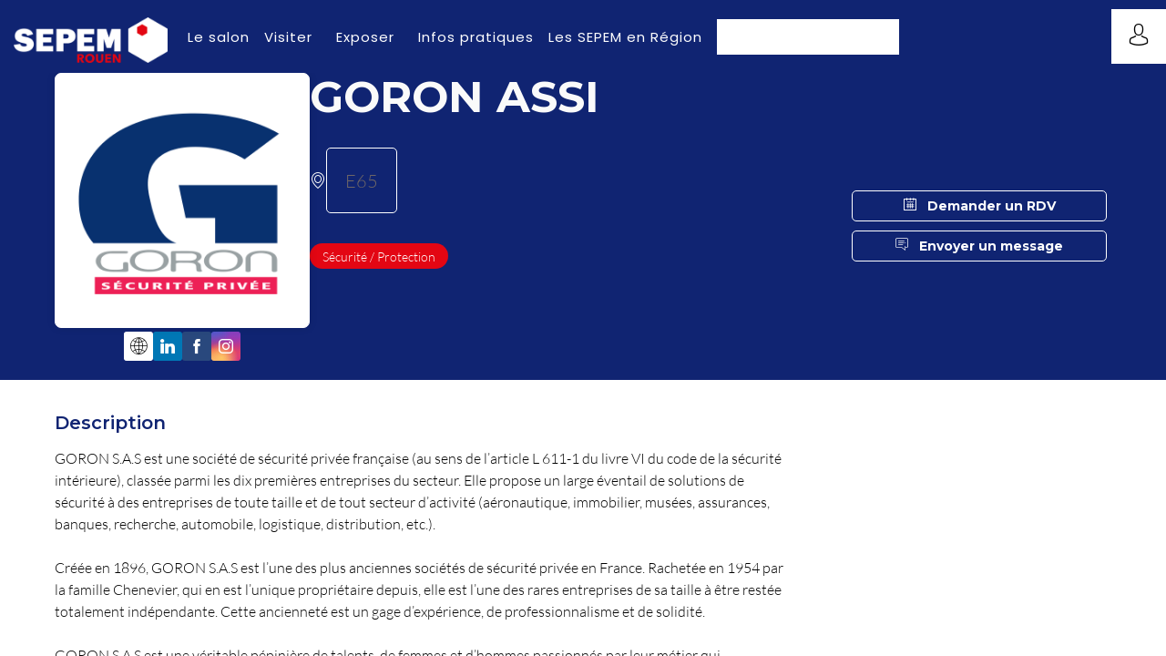

--- FILE ---
content_type: text/html; charset=utf-8
request_url: https://rouen.sepem-industries.com/partner/ee117e80-ff4b-ee11-9937-000d3a4cc0c5/goron-assi
body_size: 71161
content:
<!DOCTYPE html>
                        <html lang="fr" prefix="og: http://ogp.me/ns#">
                            <head>
        <link rel="preload" crossorigin="anonymous" href="https://assets.inwink.com/lib/20260120-25214-36f669dc1b3b06850043.css" as="style" />
<link rel="prefetch" crossorigin="anonymous" href="https://assets.inwink.com/lib/c-20260120-28328-0ee2b8d4cf8dc95b1a42.css" as="style" />
<link rel="prefetch" crossorigin="anonymous" href="https://assets.inwink.com/lib/c-20260120-87896-933101cef1543b37fec5.css" as="style" />
<link rel="prefetch" crossorigin="anonymous" href="https://assets.inwink.com/lib/c-20260120-47509-bce43730377160bdc38e.css" as="style" />
<link rel="prefetch" crossorigin="anonymous" href="https://assets.inwink.com/lib/c-20260120-87766-560ad9d6baa81ffdfccb.css" as="style" />
<link rel="prefetch" crossorigin="anonymous" href="https://assets.inwink.com/lib/c-20260120-92760-d945e4eee53ae3748d32.css" as="style" />
<link rel="prefetch" crossorigin="anonymous" href="https://assets.inwink.com/lib/c-20260120-19077-d8d6068ac998c1fd982a.css" as="style" />
<link rel="prefetch" crossorigin="anonymous" href="https://assets.inwink.com/lib/c-20260120-41422-4b12566649265a0729a2.css" as="style" />
<link rel="prefetch" crossorigin="anonymous" href="https://assets.inwink.com/lib/c-20260120-900-b34805d1392832b40cb6.css" as="style" />
<link rel="prefetch" crossorigin="anonymous" href="https://assets.inwink.com/lib/c-20260120-88231-d15a5b79f791d44ff2ba.css" as="style" />
<link rel="prefetch" crossorigin="anonymous" href="https://assets.inwink.com/lib/c-20260120-95996-33867efeb83b3584f951.css" as="style" />
<link rel="preload" crossorigin="anonymous" href="https://assets.inwink.com/lib/c-20260120-15560-93b5a63d14fae9378c0b.css" as="style" />
<link rel="preload" crossorigin="anonymous" href="https://assets.inwink.com/lib/c-20260120-87234-93b5a63d14fae9378c0b.css" as="style" />
<link rel="preload" crossorigin="anonymous" href="/theme.css?version=2026-01-20T10%3A32%3A07.982Z&from=2025-08-01T12:14:57.41" as="style" />
<link rel="preload" crossorigin="anonymous" href="https://assets.inwink.com/lib/st-comps-20260120-01e6cbcce8bfb53da40a.js" as="script" />
<link rel="preload" crossorigin="anonymous" href="https://assets.inwink.com/lib/st-pages-20260120-7205bb28316436e16ad3.js" as="script" />
<link rel="preload" crossorigin="anonymous" href="https://assets.inwink.com/lib/st-vendors-r-20260120-ab397675bf34d726963a.js" as="script" />
<link rel="preload" crossorigin="anonymous" href="https://assets.inwink.com/lib/st-vendors-20260120-a0e80c5508bb97eaddc4.js" as="script" />
<link rel="preload" crossorigin="anonymous" href="https://assets.inwink.com/lib/st-iw-20260120-1ada9886a337e3cabf18.js" as="script" />
<link rel="preload" crossorigin="anonymous" href="https://assets.inwink.com/lib/20260120-b4dc6672d626edbb30ab.js" as="script" />
<link rel="prefetch" crossorigin="anonymous" href="https://assets.inwink.com/lib/20260120-244cbdbff9a7dc9199cc.js" as="script" />
<link rel="prefetch" crossorigin="anonymous" href="https://assets.inwink.com/lib/20260120-748c9d947c4cd459255f.js" as="script" />
<link rel="prefetch" crossorigin="anonymous" href="https://assets.inwink.com/lib/20260120-621d17b115ac67f22aa3.js" as="script" />
<link rel="prefetch" crossorigin="anonymous" href="https://assets.inwink.com/lib/20260120-d0aab2a579fdcf9a1d35.js" as="script" />
<link rel="prefetch" crossorigin="anonymous" href="https://assets.inwink.com/lib/20260120-683ee60ff1ee095e85b9.js" as="script" />
<link rel="prefetch" crossorigin="anonymous" href="https://assets.inwink.com/lib/20260120-2b59235f1700ffeee382.js" as="script" />
<link rel="prefetch" crossorigin="anonymous" href="https://assets.inwink.com/lib/20260120-8f426f87e47eb60e266a.js" as="script" />
<link rel="prefetch" crossorigin="anonymous" href="https://assets.inwink.com/lib/20260120-92a205bf12c9f6036b8b.js" as="script" />
<link rel="prefetch" crossorigin="anonymous" href="https://assets.inwink.com/lib/20260120-113dc6d67dd6d74723ff.js" as="script" />
<link rel="prefetch" crossorigin="anonymous" href="https://assets.inwink.com/lib/20260120-3fc4048ad9aa0981d60b.js" as="script" />
<link rel="prefetch" crossorigin="anonymous" href="https://assets.inwink.com/lib/20260120-d6326aa2e6df4cc218fe.js" as="script" />
<link rel="prefetch" crossorigin="anonymous" href="https://assets.inwink.com/lib/20260120-d44be381a3801b822690.js" as="script" />
<link rel="prefetch" crossorigin="anonymous" href="https://assets.inwink.com/lib/20260120-2110df1eb3d95b86ef0f.js" as="script" />
<link rel="prefetch" crossorigin="anonymous" href="https://assets.inwink.com/lib/20260120-59c4507828c447c77313.js" as="script" />
<link rel="prefetch" crossorigin="anonymous" href="https://assets.inwink.com/lib/20260120-4cdc9847eb2800ad9343.js" as="script" />
<link rel="prefetch" crossorigin="anonymous" href="https://assets.inwink.com/lib/20260120-2302c8123d772220834b.js" as="script" />
<link rel="prefetch" crossorigin="anonymous" href="https://assets.inwink.com/lib/20260120-d8e7e63b16772d0b9395.js" as="script" />
<link rel="prefetch" crossorigin="anonymous" href="https://assets.inwink.com/lib/20260120-f2a2705f8d111c70510c.js" as="script" />
<link rel="prefetch" crossorigin="anonymous" href="https://assets.inwink.com/lib/20260120-2fa0c153d16ba0a7af37.js" as="script" />
<link rel="prefetch" crossorigin="anonymous" href="https://assets.inwink.com/lib/20260120-ad6cbab53879e4e4baf2.js" as="script" />
<link rel="prefetch" crossorigin="anonymous" href="https://assets.inwink.com/lib/20260120-895dd5db377ccdb2ed05.js" as="script" />
<link rel="prefetch" crossorigin="anonymous" href="https://assets.inwink.com/lib/20260120-3e8cc4a16afa8055706a.js" as="script" />
<link rel="prefetch" crossorigin="anonymous" href="https://assets.inwink.com/lib/20260120-9eff85c5d1575639cbe7.js" as="script" />
<link rel="prefetch" crossorigin="anonymous" href="https://assets.inwink.com/lib/20260120-5d7c201d02ff957ab813.js" as="script" />
<link rel="prefetch" crossorigin="anonymous" href="https://assets.inwink.com/lib/20260120-c8b37b68610c154dbc93.js" as="script" />
<link rel="prefetch" crossorigin="anonymous" href="https://assets.inwink.com/lib/20260120-e8dbbf7e4abaece44297.js" as="script" />
<link rel="prefetch" crossorigin="anonymous" href="https://assets.inwink.com/lib/20260120-b154bf439b4607d956b5.js" as="script" />
<link rel="prefetch" crossorigin="anonymous" href="https://assets.inwink.com/lib/20260120-0a6c935178dba5809bb5.js" as="script" />
<link rel="prefetch" crossorigin="anonymous" href="https://assets.inwink.com/lib/20260120-5515f9dbb11465f5881a.js" as="script" />
<link rel="prefetch" crossorigin="anonymous" href="https://assets.inwink.com/lib/20260120-56fce8c9506659ec6365.js" as="script" />
<link rel="prefetch" crossorigin="anonymous" href="https://assets.inwink.com/lib/20260120-21187b52d3a284b92ed3.js" as="script" />
<link rel="prefetch" crossorigin="anonymous" href="https://assets.inwink.com/lib/20260120-8ac586178bdaeee998c4.js" as="script" />
<link rel="prefetch" crossorigin="anonymous" href="https://assets.inwink.com/lib/20260120-9d0584bdd365b1ff8786.js" as="script" />
<link rel="prefetch" crossorigin="anonymous" href="https://assets.inwink.com/lib/20260120-a5bf0e42509d4735e4c1.js" as="script" />
<link rel="prefetch" crossorigin="anonymous" href="https://assets.inwink.com/lib/20260120-9518d43b9ef1661b378a.js" as="script" />
<link rel="prefetch" crossorigin="anonymous" href="https://assets.inwink.com/lib/20260120-75356eb58420a6a77023.js" as="script" />
<link rel="prefetch" crossorigin="anonymous" href="https://assets.inwink.com/lib/20260120-cae5447cc9a8e26848f6.js" as="script" />
<link rel="prefetch" crossorigin="anonymous" href="https://assets.inwink.com/lib/20260120-682c385b23767018d898.js" as="script" />
<link rel="prefetch" crossorigin="anonymous" href="https://assets.inwink.com/lib/20260120-4fbc118fe2fdb9fef5de.js" as="script" />
<link rel="preload" crossorigin="anonymous" href="https://assets.inwink.com/lib/20260120-244cbdbff9a7dc9199cc.js" as="script" />
<link rel="preload" crossorigin="anonymous" href="https://assets.inwink.com/lib/20260120-683ee60ff1ee095e85b9.js" as="script" />
<link rel="preload" crossorigin="anonymous" href="https://assets.inwink.com/lib/20260120-56fce8c9506659ec6365.js" as="script" />
<link rel="preload" crossorigin="anonymous" href="https://assets.inwink.com/lib/20260120-a20237ce029abbe4ee20.js" as="script" />
<link rel="preload" crossorigin="anonymous" href="https://assets.inwink.com/lib/20260120-9518d43b9ef1661b378a.js" as="script" />
<link rel="preload" crossorigin="anonymous" href="https://assets.inwink.com/lib/20260120-75356eb58420a6a77023.js" as="script" />
<link rel="preload" crossorigin="anonymous" href="https://assets.inwink.com/lib/20260120-cae5447cc9a8e26848f6.js" as="script" />
<link rel="preload" crossorigin="anonymous" href="https://assets.inwink.com/lib/20260120-78ed193766951536c2fe.js" as="script" />
<link rel="preload" crossorigin="anonymous" href="https://assets.inwink.com/lib/20260120-132e4532fba24251c36b.js" as="script" />
<link rel="preload" crossorigin="anonymous" href="https://assets.inwink.com/lib/20260120-01da8eb3fe993d547adf.js" as="script" />
<link rel="preload" crossorigin="anonymous" href="https://assets.inwink.com/lib/20260120-795ac7d212fbca082a86.js" as="script" />
<link rel="preload" crossorigin="anonymous" href="https://assets.inwink.com/lib/20260120-f5316443128b5b9d30de.js" as="script" />
<link rel="preload" crossorigin="anonymous" href="https://assets.inwink.com/lib/20260120-430713c33369348ffcc3.js" as="script" />
<link rel="preload" crossorigin="anonymous" href="https://assets.inwink.com/lib/20260120-0cb20dc4ad576141cde7.js" as="script" />
<link rel="preload" crossorigin="anonymous" href="https://assets.inwink.com/lib/20260120-d6c412241b3f6fce6ae9.js" as="script" />
<link rel="preload" crossorigin="anonymous" href="https://assets.inwink.com/lib/20260120-2e8bcc003d43f29f8287.js" as="script" />
<link rel="preload" crossorigin="anonymous" href="https://assets.inwink.com/lib/20260120-f29153a4b062ce7b5d82.js" as="script" />
<link rel="preload" crossorigin="anonymous" href="/iwsd/ed.js?version=2026-01-20T10%3A32%3A07.982Z&from=2024-10-25T07%3A25%3A14.57" as="script" />
<link rel="preload" crossorigin="anonymous" href="/iwsd/ses.js?version=2026-01-20T10%3A32%3A07.982Z&from=2025-10-02T15%3A22%3A30.26" as="script" />
<link rel="preload" crossorigin="anonymous" href="/iwsd/spe.js?version=2026-01-20T10%3A32%3A07.982Z&from=2025-12-08T15%3A34%3A30.34" as="script" />
<link rel="preload" crossorigin="anonymous" href="/iwsd/exh.js?version=2026-01-20T10%3A32%3A07.982Z&from=2024-02-13T09%3A05%3A25.1" as="script" />
<link rel="preload" crossorigin="anonymous" href="/iwsd/et.js?version=2026-01-20T10%3A32%3A07.982Z&from=2024-02-13T09%3A04%3A50.09" as="script" />
<link rel="preload" crossorigin="anonymous" href="/iwsd/tpl.js?version=2026-01-20T10%3A32%3A07.982Z&from=2025-10-28T15%3A58%3A32.39" as="script" />
<link rel="preload" crossorigin="anonymous" href="/iwsd/ftpl.js?version=2026-01-20T10%3A32%3A07.982Z&from=2026-01-21T22%3A42%3A20.618Z" as="script" />
<link rel="preload" crossorigin="anonymous" href="/iwsd/ls.js?version=2026-01-20T10%3A32%3A07.982Z&from=2026-01-21T22%3A42%3A21.235Z" as="script" />
<link rel="preload" crossorigin="anonymous" href="/iwsd/sv.js?version=2026-01-20T10%3A32%3A07.982Z&from=2023-09-05T08%3A44%3A27.8" as="script" />
<link rel="preload" crossorigin="anonymous" href="https://assets.inwink.com/lib/appbundle-20260120-56953a19b1883cc0f516.js" as="script" />

        <link rel="prefetch" crossorigin="anonymous" href="https://assets.inwink.com/assets/fonts/inwink/inwinkpictos.css?ts=icons202601201022" as="font" /> 
        <link rel="prefetch" crossorigin="anonymous" href="https://assets.inwink.com/assets/styles/react-slick.css" as="style" />
        <meta charset="UTF-8" />
        <meta name="viewport" content="width=device-width, initial-scale=1" />
        <meta http-equiv="X-UA-Compatible" content="IE=edge" />
        <meta property="og:site_name" content="SEPEM Rouen 2024" /><title data-react-helmet="true">GORON ASSI</title><meta data-react-helmet="true" name="description" content="GORON S.A.S est une société de sécurité privée française (au sens de l’article L 611-1 du livre VI du code de la sécurité intérieure), classée parmi les dix premières entreprises du secteur. Elle propose un large éventail de solutions de sécurité à des entreprises de toute taille et de tout secteur d’activité (aéronautique, immobilier, musées, assurances, banques, recherche, automobile, logistique, distribution, etc.).

Créée en 1896, GORON S.A.S est l’une des plus anciennes sociétés de sécurité privée en France. Rachetée en 1954 par la famille Chenevier, qui en est l’unique propriétaire depuis, elle est l’une des rares entreprises de sa taille à être restée totalement indépendante. Cette ancienneté est un gage d’expérience, de professionnalisme et de solidité.

GORON S.A.S est une véritable pépinière de talents, de femmes et d’hommes passionnés par leur métier qui s’engagent au quotidien pour la satisfaction des clients."/><meta data-react-helmet="true" property="og:title" content="title"/><meta data-react-helmet="true" property="twitter:title" content="title"/><meta data-react-helmet="true" property="og:description" content="GORON S.A.S est une société de sécurité privée française (au sens de l’article L 611-1 du livre VI du code de la sécurité intérieure), classée parmi les dix premières entreprises du secteur. Elle propose un large éventail de solutions de sécurité à des entreprises de toute taille et de tout secteur d’activité (aéronautique, immobilier, musées, assurances, banques, recherche, automobile, logistique, distribution, etc.).

Créée en 1896, GORON S.A.S est l’une des plus anciennes sociétés de sécurité privée en France. Rachetée en 1954 par la famille Chenevier, qui en est l’unique propriétaire depuis, elle est l’une des rares entreprises de sa taille à être restée totalement indépendante. Cette ancienneté est un gage d’expérience, de professionnalisme et de solidité.

GORON S.A.S est une véritable pépinière de talents, de femmes et d’hommes passionnés par leur métier qui s’engagent au quotidien pour la satisfaction des clients."/><meta data-react-helmet="true" property="twitter:description" content="GORON S.A.S est une société de sécurité privée française (au sens de l’article L 611-1 du livre VI du code de la sécurité intérieure), classée parmi les dix premières entreprises du secteur. Elle propose un large éventail de solutions de sécurité à des entreprises de toute taille et de tout secteur d’activité (aéronautique, immobilier, musées, assurances, banques, recherche, automobile, logistique, distribution, etc.).

Créée en 1896, GORON S.A.S est l’une des plus anciennes sociétés de sécurité privée en France. Rachetée en 1954 par la famille Chenevier, qui en est l’unique propriétaire depuis, elle est l’une des rares entreprises de sa taille à être restée totalement indépendante. Cette ancienneté est un gage d’expérience, de professionnalisme et de solidité.

GORON S.A.S est une véritable pépinière de talents, de femmes et d’hommes passionnés par leur métier qui s’engagent au quotidien pour la satisfaction des clients."/><meta data-react-helmet="true" property="og:url" content="https://rouen.sepem-industries.com/partner/ee117e80-ff4b-ee11-9937-000d3a4cc0c5/goron-assi"/><meta data-react-helmet="true" property="twitter:url" content="https://rouen.sepem-industries.com/partner/ee117e80-ff4b-ee11-9937-000d3a4cc0c5/goron-assi"/><meta data-react-helmet="true" property="og:type" content="website"/><meta name="mobile-web-app-capable" content="yes" /><link rel="manifest" href="/manifest.json" /><link href="https://cdn-assets.inwink.com/dd4d25e0-5442-ee11-b8f0-6045bd8c156d-public/assets/pictures-thumbs/Picto-SEPEM-Nord-Ouest-ICN.png" rel="icon" type="image/x-icon" /><link href="https://cdn-assets.inwink.com/dd4d25e0-5442-ee11-b8f0-6045bd8c156d-public/assets/pictures-thumbs/Picto-SEPEM-Nord-Ouest-ICN.png" rel="apple-touch-icon" /><link data-react-helmet="true" rel="canonical" href="https://rouen.sepem-industries.com/partner/ee117e80-ff4b-ee11-9937-000d3a4cc0c5/goron-assi"/><style>body,html{ width:100%; height:100%; position:relative; margin:0; padding:0; background-color : #E4E4E4; overflow: hidden; font-size: 14px; } @media all and (display-mode: standalone) { body { background-color: #000; } } * { box-sizing: border-box; } body,html,input,textarea,keygen,select,button,a { font-family: LATO} h1,h2,h3,h4,h5,h6,label,.headline,button,a[role=button] { font-family: MONTSERRAT} h1, h2, h3, h4, h5, h6{ margin: 0 0 0.2em 0; } #appsplash { z-index:9999; } html #appsplash .splash { box-sizing: border-box; position: fixed; z-index: 9999; width: 100%; height: 100%; left: 0; top: 0; background-color: #ffffff; color: #2b2171; display: -webkit-flex; display: flex; flex-flow: column nowrap; align-items: center; justify-content: center; font-size: 14pt; text-transform: uppercase; transition: opacity 600ms ease-out; } .splash .splashcontent { width: 800px; box-sizing: border-box; max-width: 100%; margin: 0 auto; padding : 20px; display: -webkit-flex; display: flex; flex-flow: column nowrap; align-items: center; justify-content: center; } .splash .splashcontent img { max-width: 80%; height: auto !important; min-height: 1px; display: block; margin: auto; } .splash.hidden { opacity: 0; pointer-events: none; } .splash.hidden:not(.dismissed) { transition: opacity ease-in 1s; } .splash.dismissed { transition: none; } #approot, .approot { width: 100%; height:100%; left:0; top:0; overflow: hidden; position: absolute; } .loaderindicator.ring { display: -webkit-flex; display: flex; align-items: center; } .loaderindicator.ring .spinner{ margin-left: 8px; display: block; border-radius: 50%; width: 20px; height: 20px; min-width: 20px; min-height: 20px; border: 4px solid rgba(16, 36, 114, 0.4); border-top-color: rgba(16, 36, 114, 0.8); animation: loaderspin 1s infinite linear; flex-shrink: 0; } .loaderindicator.ring.big .spinner{ border-width: 6px; width: 40px; height: 40px; min-width: 40px; min-height: 40px; } @-webkit-keyframes loaderspin { from { -webkit-transform: rotate(0deg); } to { -webkit-transform: rotate(360deg); } } @keyframes loaderspin { from { transform: rotate(0deg); } to { transform: rotate(360deg); } }</style>
        <link href='https://cdn-assets.inwink.com/backoffice-public/assets/Fonts/Lato/Lato.css' rel='stylesheet' type='text/css' /> <link href='https://cdn-assets.inwink.com/066d0790-aef8-ed11-907c-6045bd8c1ae7-public/assets/fonts/avenir/stylesheet.css' rel='stylesheet' type='text/css' /> <link href='https://fonts.googleapis.com/css2?family=Montserrat:wght@100;200;300;400;500;600;700;800;900&display=swap' rel='stylesheet' type='text/css' />
        <link rel="prefetch" crossorigin="anonymous" href="/bootstrap.js?v=2026-01-20T10%3A32%3A07.982Z" as="script" />        
        <link rel="preload" crossorigin="anonymous" href="https://assets.inwink.com/lib/20260120-606d9d6a412bd32b3f1a.js" as="script" />
<link rel="preload" crossorigin="anonymous" href="https://assets.inwink.com/lib/20260120-bd5787195dec26437ff5.js" as="script" />
<link rel="preload" crossorigin="anonymous" href="https://assets.inwink.com/lib/20260120-e68119426b674933721a.js" as="script" />
<link rel="preload" crossorigin="anonymous" href="https://assets.inwink.com/lib/20260120-2f3ef7cbb16ab6bfff21.js" as="script" />
<link crossorigin="anonymous" href="https://assets.inwink.com/lib/20260120-25214-36f669dc1b3b06850043.css" rel="stylesheet" />
<link crossorigin="anonymous" href="https://assets.inwink.com/lib/c-20260120-28328-0ee2b8d4cf8dc95b1a42.css" rel="stylesheet" />
<link crossorigin="anonymous" href="https://assets.inwink.com/lib/c-20260120-87896-933101cef1543b37fec5.css" rel="stylesheet" />
<link crossorigin="anonymous" href="https://assets.inwink.com/lib/c-20260120-47509-bce43730377160bdc38e.css" rel="stylesheet" />
<link crossorigin="anonymous" href="https://assets.inwink.com/lib/c-20260120-87766-560ad9d6baa81ffdfccb.css" rel="stylesheet" />
<link crossorigin="anonymous" href="https://assets.inwink.com/lib/c-20260120-92760-d945e4eee53ae3748d32.css" rel="stylesheet" />
<link crossorigin="anonymous" href="https://assets.inwink.com/lib/c-20260120-19077-d8d6068ac998c1fd982a.css" rel="stylesheet" />
<link crossorigin="anonymous" href="https://assets.inwink.com/lib/c-20260120-41422-4b12566649265a0729a2.css" rel="stylesheet" />
<link crossorigin="anonymous" href="https://assets.inwink.com/lib/c-20260120-900-b34805d1392832b40cb6.css" rel="stylesheet" />
<link crossorigin="anonymous" href="https://assets.inwink.com/lib/c-20260120-88231-d15a5b79f791d44ff2ba.css" rel="stylesheet" />
<link crossorigin="anonymous" href="https://assets.inwink.com/lib/c-20260120-95996-33867efeb83b3584f951.css" rel="stylesheet" />
<link crossorigin="anonymous" href="https://assets.inwink.com/lib/c-20260120-15560-93b5a63d14fae9378c0b.css" rel="stylesheet" />
<link crossorigin="anonymous" href="https://assets.inwink.com/lib/c-20260120-87234-93b5a63d14fae9378c0b.css" rel="stylesheet" />
<link crossorigin="anonymous" href="/theme.css?version=2026-01-20T10%3A32%3A07.982Z&from=2025-08-01T12:14:57.41" rel="stylesheet" />
     
        <script src="/bootstrap.js?v=2026-01-20T10%3A32%3A07.982Z"></script>               
    </head>
                            <body>
                                               
    <link crossorigin="anonymous" href="https://assets.inwink.com/assets/styles/react-slick.css" rel="stylesheet" />
    <link crossorigin="anonymous" href="https://assets.inwink.com/assets/fonts/inwink/inwinkpictos.css?ts=icons202601201022" rel="stylesheet" />  
         
                                <div id="approot"><!--$--><div class="approot"><div class="app-shell event-dd4d25e0-5442-ee11-b8f0-6045bd8c156d  "><div class="app-shell-data "><div class="visualconfiguration empty"><style>html, body { } </style><div class="fonttheme"><link href="https://cdn-assets.inwink.com/backoffice-public/assets/Fonts/Lato/Lato.css" rel="stylesheet" type="text/css"/><link href="https://cdn-assets.inwink.com/066d0790-aef8-ed11-907c-6045bd8c1ae7-public/assets/fonts/avenir/stylesheet.css" rel="stylesheet" type="text/css"/><link href="https://fonts.googleapis.com/css2?family=Montserrat:wght@100;200;300;400;500;600;700;800;900&amp;display=swap" rel="stylesheet" type="text/css"/><style>body,html,input,textarea,keygen,select,button,a { font-family: LATO} h1,h2,h3,h4,h5,h6,label,.headline,button,a[role=button] { font-family: MONTSERRAT}</style></div></div><div class="app-layout hydrating event-shard event-dd4d25e0-5442-ee11-b8f0-6045bd8c156d"><div class="app-content"><div class="app-header " style="background-color:rgba(255,255,255, 1);color:#102472;box-shadow:0px 2px 10px 0 rgba(0,0,0,0.10);z-index:1"><div class="app-header-content"><div class="pagetitle withlogo withheaderitems align-left" id="appheadercontent"><a class="header-logo mainlogo" aria-label="" href="/"><img src="https://api-frontassets.inwink.com/event/dd4d25e0-5442-ee11-b8f0-6045bd8c156d/asset/98dde822-c06e-f011-8dc9-6045bd89b60c/file/sepem_rouen_negatif_horizontal-bd" alt=""/></a><div class="title"><div class="pagetitle-content">SEPEM Rouen 2024</div></div><div class="menu" id="appheadermenu"><div class="links-list"><div class="menuitem level-1 "><a class="iconlink headline headline  level-1 no-link" role="link"><span>Le salon</span></a><div class="sub-menu-modal-content hidden app-header bloctheme-dd4d25e0-5442-ee11-b8f0-6045bd8c156d" style="background-color:rgba(255,255,255, 1);color:#102472;box-shadow:0px 2px 10px 0 rgba(0,0,0,0.10);z-index:1"><div class="sub-menu-items menu"><div class="links-list"><div class="menuitem level-2 " id="appheadermenu-menuitem-content-presentation"><a class="iconlink headline  submenu  level-2 link-inwink" role="link" aria-label="Présentation" tabindex="1" href="/content/presentation"><span>Présentation</span></a></div><div class="menuitem level-2 " id="appheadermenu-menuitem-content-temps-forts"><a class="iconlink headline  submenu  level-2 link-inwink" role="link" aria-label="Temps forts" tabindex="2" href="/content/temps-forts"><span>Temps forts</span></a></div><div class="menuitem level-2 " id="appheadermenu-menuitem-content-nos-partenaires"><a class="iconlink headline  submenu  level-2 link-inwink" role="link" aria-label="Nos partenaires" tabindex="3" href="/content/nos-partenaires"><span>Nos partenaires</span></a></div><div class="menuitem level-2 " id="appheadermenu-menuitem-content-un-espace-metiers-formations-emploi-dans-l-industrie"><a class="iconlink headline  submenu  level-2 link-inwink" role="link" aria-label="SEPEM Avenir" tabindex="4" href="/content/un-espace-metiers-formations-emploi-dans-l-industrie"><span>SEPEM Avenir</span></a></div><div class="menuitem level-2 " id="appheadermenu-menuitem-content-mediatheque"><a class="iconlink headline  submenu  level-2 link-inwink" role="link" aria-label="Médiathèque" tabindex="5" href="/content/mediatheque"><span>Médiathèque</span></a></div><div class="menuitem level-2 " id="appheadermenu-menuitem-item-5"><a class="iconlink headline  submenu  level-2 link-doc" role="link" aria-label="SEPEM Industries - le mag" tabindex="6" href="https://cdn-assets.inwink.com/bcfa8bdf-f28d-4e04-9c8f-f7c0e4e11b0e/4f5beb72-f003-4af0-a892-cd285c1b1432?sv=2018-03-28&amp;sr=b&amp;sig=m61VkQh40EV%2ByhgEct8Qp4lwHFHVz%2F55SqVHO2LOW1c%3D&amp;se=9999-12-31T23%3A59%3A59Z&amp;sp=r&amp;rscd=inline%3B%20filename%3D%222024%2520MAG%2520ROUEN.pdf%22" target="_blank" rel="noopener"><span>SEPEM Industries - le mag</span></a></div></div></div></div></div><div class="menuitem level-1 " id="appheadermenu-menuitem-item-1"><a class="iconlink headline headline  level-1 no-link" role="link"><span>Visiter</span></a><div class="sub-menu-modal-content hidden app-header bloctheme-dd4d25e0-5442-ee11-b8f0-6045bd8c156d" style="background-color:rgba(255,255,255, 1);color:#102472;box-shadow:0px 2px 10px 0 rgba(0,0,0,0.10);z-index:1"><div class="sub-menu-items menu"><div class="links-list"><div class="menuitem level-2 " id="appheadermenu-menuitem-target-allexhibitors"><a class="iconlink headline  submenu  level-2 link-inwink" role="link" aria-label="Les exposants 2024" tabindex="1" href="/partners"><span>Les exposants 2024</span></a></div><div class="menuitem level-2 " id="appheadermenu-menuitem-target-sessions"><a class="iconlink headline  submenu  level-2 link-inwink" role="link" aria-label="Programme des conférences" tabindex="2" href="/sessions"><span>Programme des conférences</span></a></div><div class="menuitem level-2 " id="appheadermenu-menuitem-content-practical-information"><a class="iconlink headline  submenu  level-2 link-inwink" role="link" aria-label="Horaires / Lieux / Accès" tabindex="3" href="/content/practical-information"><span>Horaires / Lieux / Accès</span></a></div></div></div></div></div><div class="menuitem level-1 " id="appheadermenu-menuitem-item-2"><a class="iconlink headline headline  level-1 no-link" role="link"><span>Exposer</span></a><div class="sub-menu-modal-content hidden app-header bloctheme-dd4d25e0-5442-ee11-b8f0-6045bd8c156d" style="background-color:rgba(255,255,255, 1);color:#102472;box-shadow:0px 2px 10px 0 rgba(0,0,0,0.10);z-index:1"><div class="sub-menu-items menu"><div class="links-list"><div class="menuitem level-2 " id="appheadermenu-menuitem-content-pourquoi-exposer"><a class="iconlink headline  submenu  level-2 link-inwink" role="link" aria-label="Pourquoi exposer ?" tabindex="1" href="/content/pourquoi-exposer"><span>Pourquoi exposer ?</span></a></div><div class="menuitem level-2 " id="appheadermenu-menuitem-content-devenir-exposant"><a class="iconlink headline  submenu  level-2 link-inwink" role="link" aria-label="Devenir exposant" tabindex="2" href="/content/devenir-exposant"><span>Devenir exposant</span></a></div><div class="menuitem level-2 " id="appheadermenu-menuitem-item-2"><a class="iconlink headline  submenu  level-2 link-doc" role="link" aria-label="Bilan de SEPEM Rouen 2024" tabindex="3" href="https://cdn-assets.inwink.com/bcfa8bdf-f28d-4e04-9c8f-f7c0e4e11b0e/5a24e269-77fb-44e8-b9e3-bd816e91228b?sv=2018-03-28&amp;sr=b&amp;sig=H3hzjO5BtxzD%2FpNvG0OZ2siSpixotgmU3oH3se%2Fs0nY%3D&amp;se=9999-12-31T23%3A59%3A59Z&amp;sp=r&amp;rscd=inline%3B%20filename%3D%22BILAN_SEPEM_Industries_Rouen_2024.pdf%22" target="_blank" rel="noopener"><span>Bilan de SEPEM Rouen 2024</span></a></div></div></div></div></div><div class="menuitem level-1 " id="appheadermenu-menuitem-content-practical-information"><a class="iconlink headline headline  level-1 link-inwink" role="link" aria-label="Infos pratiques" href="/content/practical-information"><span>Infos pratiques</span></a></div><div class="menuitem level-1 " id="appheadermenu-menuitem-item-4"><a class="iconlink headline headline  level-1 no-link" role="link"><span>Les SEPEM en Région</span></a><div class="sub-menu-modal-content hidden app-header bloctheme-dd4d25e0-5442-ee11-b8f0-6045bd8c156d" style="background-color:rgba(255,255,255, 1);color:#102472;box-shadow:0px 2px 10px 0 rgba(0,0,0,0.10);z-index:1"><div class="sub-menu-items menu"><div class="links-list"><div class="menuitem level-2 "><a class="iconlink headline  submenu  level-2 link-url" role="link" aria-label="SEPEM Industries Sud-Est - Martigues" tabindex="1" href="https://martigues.sepem-industries.com/fr" target="_blank" rel="noopener"><span>SEPEM Industries Sud-Est - Martigues</span></a></div><div class="menuitem level-2 " id="appheadermenu-menuitem-item-1"><a class="iconlink headline  submenu  level-2 link-url" role="link" aria-label="SEPEM Industries Est - Colmar" tabindex="2" href="https://colmar.sepem-industries.com/fr" target="_blank" rel="noopener"><span>SEPEM Industries Est - Colmar</span></a></div><div class="menuitem level-2 " id="appheadermenu-menuitem-item-2"><a class="iconlink headline  submenu  level-2 link-url" role="link" aria-label="SEPEM Industries Sud-Ouest - Toulouse" tabindex="3" href="https://toulouse.sepem-industries.com/fr" target="_blank" rel="noopener"><span>SEPEM Industries Sud-Ouest - Toulouse</span></a></div><div class="menuitem level-2 " id="appheadermenu-menuitem-item-3"><a class="iconlink headline  submenu  level-2 link-url" role="link" aria-label="SEPEM Industries Nord - Douai" tabindex="4" href="https://douai.sepem-industries.com/fr" target="_blank" rel="noopener"><span>SEPEM Industries Nord - Douai</span></a></div><div class="menuitem level-2 " id="appheadermenu-menuitem-item-4"><a class="iconlink headline  submenu  level-2 link-url" role="link" aria-label="SEPEM Industries Centre-Est - Grenoble" tabindex="5" href="https://grenoble.sepem-industries.com/fr" target="_blank" rel="noopener"><span>SEPEM Industries Centre-Est - Grenoble</span></a></div><div class="menuitem level-2 " id="appheadermenu-menuitem-item-5"><a class="iconlink headline  submenu  level-2 link-url" role="link" aria-label="SEPEM Nord-Ouest - Rouen" tabindex="6" href="https://rouen.sepem-industries.com/fr" target="_blank" rel="noopener"><span>SEPEM Nord-Ouest - Rouen</span></a></div><div class="menuitem level-2 " id="appheadermenu-menuitem-item-6"><a class="iconlink headline  submenu  level-2 link-url" role="link" aria-label="SEPEM Centre-Ouest - Angers" tabindex="7" href="https://angers.sepem-industries.com/fr" target="_blank" rel="noopener"><span>SEPEM Centre-Ouest - Angers</span></a></div></div></div></div></div><div class="menuitem level-1 " id="appheadermenu-menuitem-content-devenir-exposant"><a class="iconlink headline headline  level-1 link-inwink" role="button" aria-label="Devenir exposant" href="/content/devenir-exposant"><i class="icon inwink-exhibitor"></i><span>Devenir exposant</span></a></div></div></div></div><div class="avatar-content avatarevent-content hydrating"><div style="opacity:0"><button type="button" class="btn-login" title="Me connecter"><i class="inwink-login"></i></button></div></div></div></div><section id="main-content" class="app-pages event-pages"><div class="app-page-wrapper bloc-defaultbg transition-entered"><div class="app-page exhibitordetailpage"><div class="dynamicpage dynamicpage-exhibitordetail" style="background-repeat:no-repeat;background-size:cover;background-position:center"><script type="application/ld+json">{"@context":"http://schema.org","@type":"Event","name":"SEPEM Rouen 2024","description":"Le Rendez-vous incontournable des industriels de la région Nord-Ouest. Ces salons couvrent une large gamme de filières industrielles et offrent une plateforme unique pour favoriser les échanges.","eventAttendanceMode":"http://schema.org/OfflineEventAttendanceMode","eventStatus":"http://schema.org/EventScheduled","startDate":"2024-01-23T09:00:00+01:00","endDate":"2024-01-25T17:00:00+01:00","location":{"@type":"Place","name":"Rouen Expo Congrès","address":{"@type":"PostalAddress","streetAddress":"Avenue des Canadiens","addressLocality":"Le Grand Quevilly","addressRegion":"Normandie","postalCode":"76120"},"url":"https://rouen.sepem-industries.com"}}</script><div class="dynamicpage-blocscontainer dynamicpage-maincontent"><div class="dynamicpage-scrollcontent "><div id="bl-exhibitor-block-header" class="dynamicbloc-wrapper bloctheme bloctheme-dd4d25e0-5442-ee11-b8f0-6045bd8c156d bloctheme-primarycolorbloc hydrating margin-top-medium margin-bottom-medium"><style>#bl-exhibitor-block-header .dynamicbloc-contentwrapper :is(.bloc-header, .entity-navigation) { margin: 0; } #bl-exhibitor-block-header .entity-navigation a[role=button] { position: relative; justify-content: center; gap: 0.5rem; background: transparent; border: 0; width: 100%; } #bl-exhibitor-block-header .entity-navigation a[role=button]:hover { color: var(--inwinkaccentcolor); } #bl-exhibitor-block-header .entity-navigation a[role=button] i { display: flex; } #bl-exhibitor-block-header:is(.margin-bottom-thin, .margin-top-thin) .dynamicbloc-wrapper-contentblocs { padding-block: 16px; } #bl-exhibitor-block-header:is(.margin-bottom-medium, .margin-top-medium) .dynamicbloc-wrapper-contentblocs { padding-block: 32px; } #bl-exhibitor-block-header:is(.margin-bottom-wide, .margin-top-wide) .dynamicbloc-wrapper-contentblocs { padding-block: 60px; } #bl-exhibitor-block-header:is(.margin-bottom-wider, .margin-top-wider) .dynamicbloc-wrapper-contentblocs { padding-block: 120px; } @media (min-width: 1024px) { #bl-exhibitor-block-header .dynamic-bloc-entitydetail { margin: 0; padding: 0; } #bl-exhibitor-block-header .dynamicbloc-wrapper-contentblocs { display: grid; grid-template-columns: minmax(60px, auto) minmax(min-content, 1280px) minmax(60px, auto); justify-items: center; } #bl-exhibitor-block-header .entity-navigation a[role=button] span { position: absolute; transform: translateY(1.5rem); font-size: clamp(0.85rem, 1vw, 1rem); opacity: 0; transition: opacity 300ms ease-out; } #bl-exhibitor-block-header .entity-navigation a[role=button]:hover span { opacity: 1; } #bl-exhibitor-block-header .entity-navigation .separator { display: none; } #bl-exhibitor-block-header .dynamic-bloc-entitydetail:is(:first-child, :last-child), #bl-exhibitor-block-header .dynamic-bloc-entitydetail:first-child :is(.dynamiccontentbloc, .bloc-header, .bloc-header>div, .entity-navigation, .entity-navigation a[role=button]), #bl-exhibitor-block-header .dynamic-bloc-entitydetail:last-child :is(.dynamiccontentbloc, .bloc-header, .bloc-header>div, .entity-navigation, .entity-navigation a[role=button]) { height: 100%; } #bl-exhibitor-block-header .dynamicbloc-wrapper-contentblocs .dynamicbloc-contentwrapper:is(:first-child, :last-child) { width: 100%; } }</style><div class="dynamicbloc-wrapper-contentcontainer dynamicbloc-wrapper-contentblocs"><div id="ct-exhibitor-entitynavigationactions-previous" class="dynamic-bloc-entitydetail  dynamicbloc-contentwrapper bloc-entitydetail headerpos-top"><div class="dynamiccontentbloc"><div class="bloc-header"><div class=""></div></div></div><div class="iw-clearfix"></div><style>@media (min-width: 1024px) { #ct-exhibitor-entitynavigationactions-previous .entity-navigation .separator, #ct-exhibitor-entitynavigationactions-previous .entity-navigation a[role=button]:last-child { display: none; } } @media (max-width: 1023px) { #ct-exhibitor-entitynavigationactions-previous { margin-top: 0; } }</style></div><div id="ct-exhibitor-entity-detail-header" class="dynamic-bloc-entitydetail  dynamicbloc-contentwrapper bloc-entitydetailv2 headerpos-right headersize-tall"><div class="dynamiccontentbloc"><style>#ct-exhibitor-entity-detail-header :is(section, h1, .group-field.standnumber h4, .sociallinks, .sociallink) { margin: 0; } #ct-exhibitor-entity-detail-header { contain: layout; margin: 0; width: 100%; } #ct-exhibitor-entity-detail-header .bloc-content { display: flex; flex-direction: row-reverse; gap: 60px; margin-right: clamp(1rem, 2.3vw, 3rem); overflow: visible; } #ct-exhibitor-entity-detail-header .header { position: relative; display: flex; flex-direction: column; gap: 1rem; width: 300px; } #ct-exhibitor-entity-detail-header :is(.card.picture-container, .sociallink-container, .sociallink-container .details .sociallinks) { max-width: 14.25rem; width: 100%; } #ct-exhibitor-entity-detail-header .card.picture-container { position: relative; display: flex; align-items: center; justify-content: center; padding: 1rem; aspect-ratio: 1; background-color: white; border-radius: 0.5rem; box-shadow: 0 0 10px 0 rgba(0, 0, 0, 0.10); } #ct-exhibitor-entity-detail-header .card.picture-container .logo { display: flex; width: 100%; height: 100%; object-fit: contain; } #ct-exhibitor-entity-detail-header .card.picture-container .logo.picture-placeholder { aspect-ratio: 1; border-radius: 0.35rem; object-fit: cover; } #ct-exhibitor-entity-detail-header .sociallink-container { display: flex; justify-content: center; } #ct-exhibitor-entity-detail-header .sociallink-container .sociallinks { gap: 0.5rem; } #ct-exhibitor-entity-detail-header .sociallink-container .sociallinks .sociallink { margin: 0; } #ct-exhibitor-entity-detail-header .sociallink-container .sociallinks .sociallink .inwink-web { background-color: white; } #ct-exhibitor-entity-detail-header .sociallink-container .details { display: none; } #ct-exhibitor-entity-detail-header .bloc-content .group { display: flex; flex-flow: column wrap; gap: 1rem; flex: 1; } #ct-exhibitor-entity-detail-header .group-field.standnumber { display: flex; align-items: center; gap: 0.5rem; } #ct-exhibitor-entity-detail-header .bloc-content .group .standnumber > i { display: flex; font-size: 1.25rem; } #ct-exhibitor-entity-detail-header .group-field.standnumber > .group-field-title { color: var(--inwinktextcolor); } #ct-exhibitor-entity-detail-header :is(.eventtheme, .group-field.standnumber > .card) { padding: 0.5rem 1rem; border: none; color: white; } #ct-exhibitor-entity-detail-header .group-field.standnumber > .card { background-color: transparent; font-size: 20px; } #ct-exhibitor-entity-detail-header .eventtheme { background-color: var(--inwinkaccentcolor); color: white; font-size: 1rem; } #ct-exhibitor-entity-detail-header .bloc-header { display: flex; justify-content: center; } #ct-exhibitor-entity-detail-header .bloc-actions:empty { display: none; } #ct-exhibitor-entity-detail-header .bloc-actions :is(button, a[role="button"]) { margin: 0; text-align: center; } #ct-exhibitor-entity-detail-header .bloc-actions :is(button, a[role="button"]) i { vertical-align: middle; } @media (min-width: 1024px) { #ct-exhibitor-entity-detail-header .header-actions { display: flex; flex-direction: column; justify-content: center; gap: 0.5rem; margin: 0 0 0 auto; } } @media (max-width: 1365px) { #ct-exhibitor-entity-detail-header .header { width: 280px; } #ct-exhibitor-entity-detail-header .bloc-content { gap: 40px; } } @media (max-width: 1023px) { #ct-exhibitor-entity-detail-header .bloc-content { gap: 1rem; margin: 0; } #ct-exhibitor-entity-detail-header .bottom-actions { display: flex; gap: 1rem; } } @media (max-width: 767px) { #ct-exhibitor-entity-detail-header .header { align-items: center; width: 20rem; } #ct-exhibitor-entity-detail-header .sociallink-container .details .sociallinks { left: 50%; transform: translateX(-50%); } #ct-exhibitor-entity-detail-header .bloc-content { flex-direction: column-reverse; align-items: center; width: 100%; } #ct-exhibitor-entity-detail-header .bloc-content .group { width: 100%; } #ct-exhibitor-entity-detail-header .bottom-actions { flex-direction: column; } #ct-exhibitor-entity-detail-header .bottom-actions :is(button, a[role="button"]) { width: 100%; } }</style><header class="bloc-header"><div class="bloc-separator"></div><div class="bloc-actions header-actions multiple-actions"></div></header><div class="bloc-content"><section class="bloc-content group-root"><section class="group group"><section class="group-field title-container group-field title-container"><h1 class="group-field group-field"><span class="fieldval"><span class="fieldtext">GORON ASSI</span></span></h1></section><section class="group-field standnumber group-field standnumber"><i class="inwink-placeholder inwink-placeholder"></i><div class="group-field card group-field card"><span class="fieldval"><span class="fieldtext">E65</span></span></div></section><section class="group-field group-field"><section class="themeslist"><h4 class="bloc-accent template-bloc-title"></h4><div class="items eventthemestags"><a class="eventtheme bloc-accentbg keywordbubble" title="Sécurité / Protection" href="/eventtheme/b79aa1f8-fe4b-ee11-9937-000d3a4cc0c5"><span>Sécurité / Protection</span></a></div></section></section></section><div class="header header"><div class="card picture-container card picture-container"><img class="logo logo" src="https://cdn-assets.inwink.com/88564dbc-c75a-4414-b670-25f2a5011913/e3744b6f-2f2a-4225-813e-8c6f8a55c910" loading="lazy" alt="GORON ASSI"/></div><div class="sociallink-container sociallink-container"><div class="sociallinks "><div class="sociallink clickable"><i class="icon inwink-web bloc-accentbg"></i> <span class="label">http://www.goron-assi.fr</span></div><div class="sociallink clickable"><i class="icon inwink-linkedin-big-logo"></i> <span class="label">https://www.linkedin.com/company/goron-sas</span></div><div class="sociallink clickable"><i class="icon inwink-facebook-logo"></i> <span class="label">https://www.facebook.com/goronsecurite/</span></div><div class="sociallink clickable"><i class="icon inwink-instagram-logo"></i> <span class="label">https://www.instagram.com/goronrecrute</span></div></div><details class="details details"><summary class="summary summary"><a class="lightbtn inwink-networking lightbtn inwink-networking" role="button" title="Réseaux sociaux"></a></summary></details></div></div></section></div></div><div class="iw-clearfix"></div><div class="bloc-actions bottom-actions"></div><style>#ct-exhibitor-entity-detail-header :is(section, h1, .group-field.standnumber h4, .sociallinks, .sociallink) { margin: 0; } #ct-exhibitor-entity-detail-header { contain: layout; margin: 0; width: 100%; } #ct-exhibitor-entity-detail-header .bloc-content { display: flex; flex-direction: row-reverse; gap: 60px; margin-right: clamp(1rem, 2.3vw, 3rem); overflow: visible; } #ct-exhibitor-entity-detail-header .header { position: relative; display: flex; flex-direction: column; gap: 1rem; width: 300px; } #ct-exhibitor-entity-detail-header :is(.card.picture-container, .sociallink-container, .sociallink-container .details .sociallinks) { max-width: 14.25rem; width: 100%; } #ct-exhibitor-entity-detail-header .card.picture-container { position: relative; display: flex; align-items: center; justify-content: center; padding: 1rem; aspect-ratio: 1; background-color: white; border-radius: 0.5rem; box-shadow: 0 0 10px 0 rgba(0, 0, 0, 0.10); } #ct-exhibitor-entity-detail-header .card.picture-container .logo { display: flex; width: 100%; height: 100%; object-fit: contain; } #ct-exhibitor-entity-detail-header .card.picture-container .logo.picture-placeholder { aspect-ratio: 1; border-radius: 0.35rem; object-fit: cover; } #ct-exhibitor-entity-detail-header .sociallink-container { display: flex; justify-content: center; } #ct-exhibitor-entity-detail-header .sociallink-container .sociallinks { gap: 0.5rem; } #ct-exhibitor-entity-detail-header .sociallink-container .sociallinks .sociallink { margin: 0; } #ct-exhibitor-entity-detail-header .sociallink-container .sociallinks .sociallink .inwink-web { background-color: white; } #ct-exhibitor-entity-detail-header .sociallink-container .details { display: none; } #ct-exhibitor-entity-detail-header .bloc-content .group { display: flex; flex-flow: column wrap; gap: 1rem; flex: 1; } #ct-exhibitor-entity-detail-header .group-field.standnumber { display: flex; align-items: center; gap: 0.5rem; } #ct-exhibitor-entity-detail-header .bloc-content .group .standnumber > i { display: flex; font-size: 1.25rem; } #ct-exhibitor-entity-detail-header .group-field.standnumber > .group-field-title { color: var(--inwinktextcolor); } #ct-exhibitor-entity-detail-header :is(.eventtheme, .group-field.standnumber > .card) { padding: 0.5rem 1rem; border: none; color: white; } #ct-exhibitor-entity-detail-header .group-field.standnumber > .card { background-color: transparent; font-size: 20px; } #ct-exhibitor-entity-detail-header .eventtheme { background-color: var(--inwinkaccentcolor); color: white; font-size: 1rem; } #ct-exhibitor-entity-detail-header .bloc-header { display: flex; justify-content: center; } #ct-exhibitor-entity-detail-header .bloc-actions:empty { display: none; } #ct-exhibitor-entity-detail-header .bloc-actions :is(button, a[role="button"]) { margin: 0; text-align: center; } #ct-exhibitor-entity-detail-header .bloc-actions :is(button, a[role="button"]) i { vertical-align: middle; } @media (min-width: 1024px) { #ct-exhibitor-entity-detail-header .header-actions { display: flex; flex-direction: column; justify-content: center; gap: 0.5rem; margin: 0 0 0 auto; } } @media (max-width: 1365px) { #ct-exhibitor-entity-detail-header .header { width: 280px; } #ct-exhibitor-entity-detail-header .bloc-content { gap: 40px; } } @media (max-width: 1023px) { #ct-exhibitor-entity-detail-header .bloc-content { gap: 1rem; margin: 0; } #ct-exhibitor-entity-detail-header .bottom-actions { display: flex; gap: 1rem; } } @media (max-width: 767px) { #ct-exhibitor-entity-detail-header .header { align-items: center; width: 20rem; } #ct-exhibitor-entity-detail-header .sociallink-container .details .sociallinks { left: 50%; transform: translateX(-50%); } #ct-exhibitor-entity-detail-header .bloc-content { flex-direction: column-reverse; align-items: center; width: 100%; } #ct-exhibitor-entity-detail-header .bloc-content .group { width: 100%; } #ct-exhibitor-entity-detail-header .bottom-actions { flex-direction: column; } #ct-exhibitor-entity-detail-header .bottom-actions :is(button, a[role="button"]) { width: 100%; } }</style></div><div id="ct-exhibitor-entitynavigationactions-next" class="dynamic-bloc-entitydetail  dynamicbloc-contentwrapper bloc-entitydetail headerpos-top"><div class="dynamiccontentbloc"><div class="bloc-header"><div class=""></div></div></div><div class="iw-clearfix"></div><style>#ct-exhibitor-entitynavigationactions-next .entity-navigation .separator, #ct-exhibitor-entitynavigationactions-next .entity-navigation a[role=button]:first-child { display: none; } @media (max-width: 1023px) { #ct-exhibitor-entitynavigationactions-next { display: none; } }</style></div></div></div><div id="bl-exhibitor-block-description" class="dynamicbloc-wrapper bloctheme bloctheme-dd4d25e0-5442-ee11-b8f0-6045bd8c156d bloctheme-whitebloc hydrating margin-top-medium margin-bottom-medium"><div class="dynamicbloc-wrapper-contentcontainer dynamicbloc-wrapper-contentblocs"><div id="ct-exhibitor-entity-detail" class="dynamic-bloc-entitydetail  dynamicbloc-contentwrapper bloc-entitydetailv2 headerpos-right headersize-tall"><div class="dynamiccontentbloc"><style>#ct-exhibitor-entity-detail section:last-child { margin: 0; } #ct-exhibitor-entity-detail h4 { margin-top: 0; } #ct-exhibitor-entity-detail .bloc-actions:empty { display: none; } #ct-exhibitor-entity-detail .bloc-actions :is(button, a[role="button"]) { margin: 0; text-align: center; } #ct-exhibitor-entity-detail .bloc-actions :is(button, a[role="button"]) i { vertical-align: middle; } @media (min-width: 1024px) { #ct-exhibitor-entity-detail .header-actions { display: flex; flex-direction: column; gap: 0.5rem; margin: 0; width: auto; } } @media (max-width: 1023px) { #ct-exhibitor-entity-detail .bottom-actions { display: flex; gap: 1rem; } #ct-exhibitor-entity-detail.headerpos-right section.description { width: 100%; } } @media (max-width: 767px) { #ct-exhibitor-entity-detail .bottom-actions { flex-direction: column; } #ct-exhibitor-entity-detail .bottom-actions :is(button, a[role="button"]) { width: 100%; } }</style><header class="bloc-header"><div class="bloc-separator"></div><div class="bloc-actions header-actions multiple-actions"></div></header><div class="bloc-content"><section class="bloc-content group-root"><section class="group group"><section class="group-field description group-field description"><h4 class="group-field-title bloc-accent group-field-title bloc-accent"><span class="fieldval"><span class="fieldtext"><span>Description</span></span></span></h4><div class="group-field group-field"><span class="fieldval"><span class="fieldtext">GORON S.A.S est une société de sécurité privée française (au sens de l’article L 611-1 du livre VI du code de la sécurité intérieure), classée parmi les dix premières entreprises du secteur. Elle propose un large éventail de solutions de sécurité à des entreprises de toute taille et de tout secteur d’activité (aéronautique, immobilier, musées, assurances, banques, recherche, automobile, logistique, distribution, etc.).

Créée en 1896, GORON S.A.S est l’une des plus anciennes sociétés de sécurité privée en France. Rachetée en 1954 par la famille Chenevier, qui en est l’unique propriétaire depuis, elle est l’une des rares entreprises de sa taille à être restée totalement indépendante. Cette ancienneté est un gage d’expérience, de professionnalisme et de solidité.

GORON S.A.S est une véritable pépinière de talents, de femmes et d’hommes passionnés par leur métier qui s’engagent au quotidien pour la satisfaction des clients.</span></span></div></section><section class="group-field group-field"><h4 class="group-field-title bloc-accent group-field-title bloc-accent"><span class="fieldval"><span class="fieldtext"><span> Activités</span></span></span></h4><section class="tagslist group-field"><div class="tagslist-items"><div class="tag bloc-lightbg keywordbubble clickable">Maintenance</div><div class="tag bloc-lightbg keywordbubble clickable">Sécurité, hygiène, EPI</div><div class="tag bloc-lightbg keywordbubble clickable">Services, ingénierie</div></div></section></section><section class="group-field group-field"><h4 class="group-field-title bloc-accent group-field-title bloc-accent"><span class="fieldval"><span class="fieldtext"><span>Adresse de la société</span></span></span></h4><div class="group-field group-field"><span class="fieldval"><span class="fieldtext">60 Rue Caroline Herschel</span></span></div></section><section class="group-field group-field"><h4 class="group-field-title bloc-accent group-field-title bloc-accent"><span class="fieldval"><span class="fieldtext"><span>Code Postal</span></span></span></h4><div class="group-field group-field"><span class="fieldval"><span class="fieldtext">76800</span></span></div></section><section class="group-field group-field"><h4 class="group-field-title bloc-accent group-field-title bloc-accent"><span class="fieldval"><span class="fieldtext"><span>Ville</span></span></span></h4><div class="group-field group-field"><span class="fieldval"><span class="fieldtext">SAINT ETIENNE DE ROUVRAI</span></span></div></section><section class="group-field group-field"><h4 class="group-field-title bloc-accent group-field-title bloc-accent"><span class="fieldval"><span class="fieldtext"><span>Localisation sur salon</span></span></span></h4><div class="group-field group-field"><span class="fieldval"><span class="fieldtext">Hall 1</span></span></div></section></section></section></div></div><div class="iw-clearfix"></div><div class="bloc-actions bottom-actions"></div><style>#ct-exhibitor-entity-detail section:last-child { margin: 0; } #ct-exhibitor-entity-detail h4 { margin-top: 0; } #ct-exhibitor-entity-detail .bloc-actions:empty { display: none; } #ct-exhibitor-entity-detail .bloc-actions :is(button, a[role="button"]) { margin: 0; text-align: center; } #ct-exhibitor-entity-detail .bloc-actions :is(button, a[role="button"]) i { vertical-align: middle; } @media (min-width: 1024px) { #ct-exhibitor-entity-detail .header-actions { display: flex; flex-direction: column; gap: 0.5rem; margin: 0; width: auto; } } @media (max-width: 1023px) { #ct-exhibitor-entity-detail .bottom-actions { display: flex; gap: 1rem; } #ct-exhibitor-entity-detail.headerpos-right section.description { width: 100%; } } @media (max-width: 767px) { #ct-exhibitor-entity-detail .bottom-actions { flex-direction: column; } #ct-exhibitor-entity-detail .bottom-actions :is(button, a[role="button"]) { width: 100%; } }</style></div></div></div><div id="bl-roundtables-list" class="dynamicbloc-wrapper bloctheme bloctheme-dd4d25e0-5442-ee11-b8f0-6045bd8c156d bloctheme-whitebloc hydrating margin-top-medium margin-bottom-medium"><div class="dynamicbloc-wrapper-contentcontainer dynamicbloc-wrapper-contentblocs"><div class="empty"></div></div></div><div id="bl-sessions-list" class="dynamicbloc-wrapper bloctheme bloctheme-dd4d25e0-5442-ee11-b8f0-6045bd8c156d bloctheme-whitebloc hydrating margin-top-medium margin-bottom-medium"><div class="dynamicbloc-wrapper-contentcontainer dynamicbloc-wrapper-contentblocs"><div class="empty"></div></div></div><div id="bl-9f542244-0ee7-4af6-c82d-70f5cac303c5" class="dynamicbloc-wrapper bloctheme bloctheme-dd4d25e0-5442-ee11-b8f0-6045bd8c156d bloctheme-whitebloc hydrating margin-top-medium margin-bottom-medium"><div class="dynamicbloc-wrapper-contentcontainer dynamicbloc-wrapper-contentblocs"><div class="empty"></div></div></div><div id="bl-offerings-list" class="dynamicbloc-wrapper bloctheme bloctheme-dd4d25e0-5442-ee11-b8f0-6045bd8c156d bloctheme-whitebloc hydrating margin-top-medium margin-bottom-medium"><div class="dynamicbloc-wrapper-contentcontainer dynamicbloc-wrapper-contentblocs"><div class="empty"></div></div></div><div id="bl-richcontent-document-list" class="dynamicbloc-wrapper bloctheme bloctheme-dd4d25e0-5442-ee11-b8f0-6045bd8c156d bloctheme-whitebloc hydrating margin-top-medium margin-bottom-medium"><div class="dynamicbloc-wrapper-contentcontainer dynamicbloc-wrapper-contentblocs"><div id="ct-itemslist" class="itemslist  dynamicbloc-contentwrapper bloc-itemslist headerpos-left headersize-tall"><div class="dynamiccontentbloc"><header class="bloc-header"><h2 class="bloc-title"><span class="text pretitle bloc-accent">Nos</span> <span class="text bloctitle">Documents</span></h2><div class="bloc-separator"></div></header><div class="inwink-items teaser-list legacyflex layout-XXS-col1 layout-XS-col2 layout-S-col2 layout-M-col3 layout-L-col3 layout-XL-col3 layout-XXL-col3 layout-XXXXXXL-col3 align-default-left align-XXS-left align-XS-left align-S-left align-M-left align-L-left align-XL-left align-XXL-left align-XXXXXXL-left bloc-content"><div class="inwink-item " id="item-undefined"><a class="itemcontent clickable card link-url" href="https://cdn-assets.inwink.com/5a7e9a23-21dc-4abc-9c99-614f869ccb79/6a0c254e-d336-4cf1-9559-52312acfa700" target="_blank" rel="noopener"><img class="picture-placeholder picture-placeholder" src="https://cdn-assets.inwink.com/backoffice-public/assets/pictures/00-inwink/no_picture.png" loading="lazy"/><div class="content-wrapper content-wrapper"><h3 class="title title"><span class="fieldval"><span class="fieldtext">Livret présentation Goron</span></span></h3><div class="button-container button-container"><a class="button button link-url" role="button" href="https://cdn-assets.inwink.com/5a7e9a23-21dc-4abc-9c99-614f869ccb79/6a0c254e-d336-4cf1-9559-52312acfa700" target="_blank" rel="noopener"><span class="fieldval"><span class="fieldtext">Télécharger</span></span></a></div></div></a></div></div></div><div class="iw-clearfix"></div><style>#ct-itemslist .card { display: flex; flex-flow: column nowrap; height: 100%; padding: 0; } #ct-itemslist .card :is(.picture, .picture-placeholder) { width: 100%; height: 200px; object-fit: cover; } #ct-itemslist .card .content-wrapper { display: flex; flex-flow: column nowrap; gap: 1rem; flex: 1; width: 100%; padding: 20px; } #ct-itemslist .card .content-wrapper > * { margin: 0; } #ct-itemslist .card .content-wrapper .button-container { padding-top: 1rem; margin-top: auto; }</style></div></div></div><div id="bl-richcontent-picture-gallery" class="dynamicbloc-wrapper bloctheme bloctheme-dd4d25e0-5442-ee11-b8f0-6045bd8c156d bloctheme-whitebloc hydrating margin-top-medium margin-bottom-medium"><div class="dynamicbloc-wrapper-contentcontainer dynamicbloc-wrapper-contentblocs"><div class="empty"></div></div></div><div class="dynamicpage-scrollcontent-footer"><div id="bl-9c6cbe93-5802-4a5c-e348-013b929ffcea" class="dynamicbloc-wrapper bloctheme bloctheme-dd4d25e0-5442-ee11-b8f0-6045bd8c156d bloctheme-whitebloc hydrating bloc-footer"><style>background-image: url("https://cdn-assets.inwink.com/dd4d25e0-5442-ee11-b8f0-6045bd8c156d-public/assets/pictures/stripe.png"); background-repeat: repeat;</style><div class="dynamicbloc-wrapper-contentcontainer dynamicbloc-wrapper-contentblocs"><div id="ct-da273f24-b44e-4690-89b2-9d863ca5bb9d" class=" dynamicbloc-contentwrapper bloc-htmlcontent"><div class="dynamiccontentbloc"><div data-ssr="1" class="htmlcontent-wrapper "><div class="htmlcontent"><!-- /108210606/sepem/sepem-rouen-toutes-pages -->
<!-- <div id='div-gpt-ad-1694701641776-0' style='min-width: 250px; min-height: 90px;' class='text-align-center'>

  <script>
    if(window.isGoogleTagDefined) { 
        googletag.cmd.push(function() { googletag.display('div-gpt-ad-1694701641776-0'); }); 
        }  
  </script>

</div> -->

<div id='div-gpt-ad-1724249934360-0' style='min-width: 250px; min-height: 90px;' class='text-align-center'></div>
<script>
  if(window.isGoogleTagDefined) { 
    googletag.cmd.push(function() { 
    googletag.display('div-gpt-ad-1724249934360-0'); 

      // Rafraîchir le slot publicitaire
      function refreshAdSlot(slotId) {
        // Vérifiez si l'objet googletag est défini et si le slot existe
        if (window.googletag && googletag.pubads) {
            const slot = googletag.pubads().getSlots().find(function(slot) {
                return slot.getSlotElementId() === slotId;
            });

            // Si le slot existe, rafraîchissez-le
            if (slot) {
                googletag.pubads().refresh([slot]);
            }
        }
      }

      refreshAdSlot('div-gpt-ad-1724249934360-0');
    }); 
  }  
</script>

<!-- /108210606/sepem/sepem-rouen-toutes-pages -->
<!--<div id='div-gpt-ad-1724249934360-0' style='min-width: 250px; min-height: 90px; text-align: center;'>
  <script>
    googletag.cmd.push(function() { googletag.display('div-gpt-ad-1724249934360-0'); });
  </script>
</div>-->
</div></div></div><div class="iw-clearfix"></div></div></div></div><div id="bl-bea13353-55cf-4aa2-c143-36c3df99028b" class="dynamicbloc-wrapper bloctheme bloctheme-dd4d25e0-5442-ee11-b8f0-6045bd8c156d bloctheme-primarycolorbloc hydrating bloc-footer margin-top-wide margin-bottom-wide"><style>#bl-bea13353-55cf-4aa2-c143-36c3df99028b { padding-inline: clamp(16px, 3.2vw, 60px); } #bl-bea13353-55cf-4aa2-c143-36c3df99028b:is(.margin-bottom-thin, .margin-top-thin) .dynamicbloc-wrapper-contentblocs { padding-block: 16px; } #bl-bea13353-55cf-4aa2-c143-36c3df99028b:is(.margin-bottom-medium, .margin-top-medium) .dynamicbloc-wrapper-contentblocs { padding-block: 32px; } #bl-bea13353-55cf-4aa2-c143-36c3df99028b:is(.margin-bottom-wide, .margin-top-wide) .dynamicbloc-wrapper-contentblocs { padding-block: 60px; } #bl-bea13353-55cf-4aa2-c143-36c3df99028b:is(.margin-bottom-wider, .margin-top-wider) .dynamicbloc-wrapper-contentblocs { padding-block: 120px; } #bl-bea13353-55cf-4aa2-c143-36c3df99028b .dynamicbloc-wrapper-contentblocs { display: grid; grid-template-columns: repeat(auto-fit, minmax(min(300px, 100%), 1fr)); margin: auto; max-width: 1280px; gap: 1rem; } #bl-bea13353-55cf-4aa2-c143-36c3df99028b .dynamicbloc-wrapper-contentblocs .dynamicbloc-contentwrapper { margin: 0; padding: 0; } #bl-bea13353-55cf-4aa2-c143-36c3df99028b .dynamicbloc-wrapper-contentblocs .dynamicbloc-contentwrapper .bloc-header h2 > span { font-size: 18px; } #bl-bea13353-55cf-4aa2-c143-36c3df99028b .dynamicbloc-wrapper-contentblocs .dynamicbloc-contentwrapper .bloc-content h4 { margin: 0; font-size: 16px; } #bl-bea13353-55cf-4aa2-c143-36c3df99028b .dynamicbloc-wrapper-contentblocs .dynamicbloc-contentwrapper .bloc-content .contentpagelink:hover .title { text-decoration: underline; } @media (min-width: 1259px) { #bl-bea13353-55cf-4aa2-c143-36c3df99028b .dynamicbloc-wrapper-contentblocs .dynamicbloc-contentwrapper .bloc-header { height: 150px; display: flex; flex-direction: column-reverse; } } #bl-bea13353-55cf-4aa2-c143-36c3df99028b .dynamicbloc-wrapper-contentblocs .dynamicbloc-contentwrapper .bloc-content { flex-direction: column; } #bl-bea13353-55cf-4aa2-c143-36c3df99028b .dynamicbloc-wrapper-contentblocs .dynamicbloc-contentwrapper .bloc-content .inwink-item { width: 100%; } #bl-bea13353-55cf-4aa2-c143-36c3df99028b .dynamicbloc-wrapper-contentblocs .dynamicbloc-contentwrapper .bloc-content .iconplaceholder:empty { display: none; } #bl-bea13353-55cf-4aa2-c143-36c3df99028b .bloc-poweredby { grid-column: 1/5; } #bl-bea13353-55cf-4aa2-c143-36c3df99028b .bloc-poweredby a { opacity: 1; } #bl-bea13353-55cf-4aa2-c143-36c3df99028b .bloc-poweredby a > * { margin: 10px 5px; } #bl-bea13353-55cf-4aa2-c143-36c3df99028b .bloc-poweredby a i { line-height: 1; } #bl-bea13353-55cf-4aa2-c143-36c3df99028b .bloc-poweredby a img.customerlogo { display: none; } @media screen and (max-width: 1345px) { #bl-bea13353-55cf-4aa2-c143-36c3df99028b .dynamicbloc-contentwrapper:last-child { grid-column: 1/5; text-align: center; } #bl-bea13353-55cf-4aa2-c143-36c3df99028b .dynamicbloc-contentwrapper:last-child .bloc-header .headerpicture { object-position: center; margin-inline: auto; } } @media screen and (max-width: 1009px) { #bl-bea13353-55cf-4aa2-c143-36c3df99028b .dynamicbloc-contentwrapper:last-child { grid-column: 1/3; } } @media screen and (max-width: 674px) { #bl-bea13353-55cf-4aa2-c143-36c3df99028b .dynamicbloc-wrapper-contentblocs { text-align: center; } #bl-bea13353-55cf-4aa2-c143-36c3df99028b .dynamicbloc-contentwrapper:last-child { grid-column: 1/1; } }</style><div class="dynamicbloc-wrapper-contentcontainer dynamicbloc-wrapper-contentblocs"><div id="ct-bbc1b1aa-00ac-4040-e482-9d1d8117f8d0" class="itemslist  dynamicbloc-contentwrapper bloc-itemslist align-left"><div class="dynamiccontentbloc"><header class="bloc-header"><img class="headerpicture" loading="eager" src="https://cdn-assets.inwink.com/dd4d25e0-5442-ee11-b8f0-6045bd8c156d-public/assets/pictures/logos/Logo_SEPEM_Nord_Ouest_blanc_0.png"/><h2 class="bloc-title"><span class="text pretitle bloc-accent" style="color:#fafafa"></span> <span class="text bloctitle" style="color:#FFFFFF"></span></h2><div class="bloc-separator"></div></header><div class="inwink-items teaser-list legacyflex layout-default-col1 layout-XXS-col1 layout-XS-col1 layout-S-col1 layout-M-col1 layout-L-col1 layout-XL-col1 layout-XXL-col1 layout-XXXXXXL-col1 align-default-left align-XXS-left align-XS-left align-S-left align-M-left align-L-left align-XL-left align-XXL-left align-XXXXXXL-left bloc-content"><div class="inwink-item " id="item-8c2a1bb1-27f4-496f-f9c0-8cd70713422b"><article class="itemcontent"><span class="fieldval"><span class="fieldtext"><div style="text-align: center;">© 2025 - <a href="https://www.gl-events.com/en/gl-events-exhibitions-industrie" target="_blank">GL Events Exhibitions Industrie</a> -&nbsp;<a href="https://www.sepem-industries.com/" target="_blank">SEPEM Industries</a> -&nbsp;Tous droits réservés -&nbsp;<a href="https://www.sepem-industries.com/content/mentions-legales" target="_blank" style="font-size: 1rem;">Mentions légales</a><span style="font-size: 1rem;"> |&nbsp;</span><a href="https://www.sepem-industries.com/content/politique-de-confidentialite" target="_blank" style="font-size: 1rem;">Politique de confidentialité</a><span style="font-size: 1rem;">&nbsp;|&nbsp;</span><a href="https://www.sepem-industries.com/content/politique-de-cookies" target="_blank" style="font-size: 1rem;">Politique des cookies</a><span style="font-size: 1rem;">&nbsp;|&nbsp;</span><a href="https://www.sepem-industries.com/content/conditions-generales-d-utilisation" target="_blank" style="font-size: 1rem;">CGU</a>&nbsp;|&nbsp;<a href="https://www.gl-events.com/fr/ethique-conformite" target="_blank">Éthique et conformité</a></div></span></span></article></div></div></div><div class="iw-clearfix"></div><style>@media (min-width: 1259px) { #ct-bbc1b1aa-00ac-4040-e482-9d1d8117f8d0 .bloc-header .bloc-title { order: -1; } #ct-bbc1b1aa-00ac-4040-e482-9d1d8117f8d0 .bloc-header .headerpicture { margin-bottom: 2rem; } } #ct-bbc1b1aa-00ac-4040-e482-9d1d8117f8d0 .bloc-header .headerpicture { max-width: 200px; margin-inline: 0; object-fit: contain; object-position: left; }</style></div></div></div><div id="bl-9b22e11e-da9f-4452-f286-919e1c453de9" class="dynamicbloc-wrapper bloctheme bloctheme-dd4d25e0-5442-ee11-b8f0-6045bd8c156d bloctheme-whitebloc hydrating bloc-footer"><div class="dynamicbloc-wrapper-contentcontainer dynamicbloc-wrapper-contentblocs"></div></div></div></div></div></div></div></div></section></div><div class="burger-menu" id="burger-menu" style="background-color:transparent;color:#102472"><i class="inwink-menu"></i></div></div><div id="webmaster" class="injectionplaceholder" style="display:none"><link rel="stylesheet" href="https://code.jquery.com/ui/1.13.1/themes/smoothness/jquery-ui.css"/><style>@import url('https://fonts.googleapis.com/css2?family=Open+Sans:ital,wght@0,300..800;1,300..800&display=swap'); @import url('https://fonts.googleapis.com/css2?family=Poppins:ital,wght@0,400;0,700;1,400;1,700&display=swap'); @import url("https://use.typekit.net/bwt7ile.css"); body { background-color: white; } .app-header .pagetitle .header-logo img { max-height: 4rem; } .app-header .menu .menuitem#appheadermenu-menuitem-item-5 .sub-menu-modal-content { min-width: 360px; } .app-header .menu .menuitem .sub-menu-modal-content.app-header { max-width: 300px; border-radius: 15px; box-shadow: 3px 3px 12px #02071761; margin-top: -5px; left: calc(50%); transform: translateX(-50%); } .inwink-login:before { content: "\" !important; } .app-header .menu .menuitem .sub-menu-modal-content .sub-menu-items.menu .links-list .menuitem a { padding: 10px 20px; font-size: 14px; } .app-header .menu .menuitem .sub-menu-modal-content .sub-menu-items.menu .links-list .menuitem a.iconlink { padding: 15px; text-transform: inherit; font-weight: normal; } #menuitem-registration-registration a.lightbtn[role="button"] { outline: none; background-color: #e20015; color: #FFF; border: 1px solid #e20015; } .app-header .menu .menuitem .sub-menu-modal-content .sub-menu-items.menu .links-list .menuitem a.iconlink span { font-size: 14px; color: #102472; } .app-header .appheader-search-action { color: #fff; } .app-header:not(.sticky-effect) .app-header-content { } .app-header .appheader-action-button .button { color: #FFFFFF; } :is(button, button.asyncbtn, a[role="button"], [type="submit"], a) { transition: all 300ms ease-out; } :is(html, *) { scroll-behavior: smooth; } :root { --main-color: #102472; --secondary-color: #e30613; --error-color: #e30613; --border-color: #C4C4C4; --placeholder-color: #C4C4C4; } #approot .entityform .entityfield { margin-block: 0 1.5rem; display: grid; transition: all 300ms ease-out; } #approot .entityform .entityfield .fieldwrapper { grid-row: 1 / 1; grid-column: 1 / 1; z-index: 1; } #approot .entityform .entityfield .fielderror { grid-row: 1 / -1; grid-column: 1 / 1; z-index: 0; } #approot .entityform .entityfield.has-error { color: var(--error-color); transition: color 200ms ease; } #approot .entityform .entityfield .requiredmark { color: var(--inwinkaccentcolor); font-size: inherit; } #approot .entityform .entityfield label:not(.forcheckbox, .forradio) { margin-bottom: 0.75rem; font-size: 18px; font-weight: 500; opacity: 1; } #approot .entityform .entityfield :is(input:not([type="checkbox"], [type="radio"]), select, textarea, .dropdownmultiple-items) { font-style: normal; font-size: 16px; height: 3.125em; padding-inline: 0.625em; background-color: white; } #approot .entityform .entityfield textarea { resize: vertical; min-height: 100px; } #approot .entityform .entityfield:not(.has-error) :is(input:not([type="checkbox"], [type="radio"]), select, textarea, .dropdownmultiple-items) { border: 1px solid var(--border-color); } #approot .entityform .entityfield :is(input, select, textarea)::placeholder, #approot .entityform .entityfield :is(.pseudoinput, .dropdownmultiple-items)>.remark { color: var(--placeholder-color); font-style: normal; font-weight: 500; opacity: 1; display: flex; align-items: center; height: 100%; } #approot .entityform :is(.entityfield, .entityfield.has-error) :is(input:not([type="checkbox"], [type="radio"], [readonly]), select):focus { background-color: transparent; border-top: 0; border-left: 0; border-right: 0; border-bottom-color: var(--inwinkaccentcolor); } #approot .entityform .entityfield select.has-placeholder:not(.has-value) { color: var(--placeholder-color); opacity: 1; } #approot .entityform .entityfield.type-dropdownmultiple .items .item { background-color: var(--main-color); font-style: normal; color: #FFF; } .popover-dropdownmultiple .popover-dropdownmultiple-content .item:hover { background-color: var(--main-color); } .popover-dropdownmultiple .popover-dropdownmultiple-content .item.selected { background-color: var(--secondary-color); } .popover-dropdownmultiple .popover-dropdownmultiple-content .item:not(.selected) .marker { color: var(--secondary-color); } .popover-dropdownmultiple .popover-dropdownmultiple-content .item .marker { color: var(--secondary-color); } .popover-dropdownmultiple .popover-dropdownmultiple-content .item.selected :is(.marker, .label) { color: white; } .ui-menu.ui-widget.ui-widget-content.ui-autocomplete.ui-front { background-color: #F7F7F7; border: 0; } .ui-menu .ui-menu-item-wrapper { text-transform: capitalize; } .ui-menu .ui-menu-item-wrapper:hover { background: color-mix(in oklab, white 20%, var(--main-color)) !important; } #approot .entityform .entityfield input:is([type="checkbox"], [type="radio"]) { -webkit-appearance: none; appearance: none; margin: 0; height: 18px; width: 18px; border: 1px solid var(--border-color); display: grid; place-content: center; font: initial; } #approot .entityform .entityfield input[type="radio"], #approot .entityform .entityfield input[type="radio"]::before { border-radius: 50%; } #approot .entityform .entityfield input:is([type="checkbox"], [type="radio"])::before { content: ""; height: 1rem; width: 1rem; box-shadow: inset 1em 1em var(--inwinkaccentcolor); transform: scale(0); transition: 120ms transform ease-in-out; } #approot .entityform .entityfield input:is([type="checkbox"], [type="radio"]):checked::before { transform: scale(1); } #approot .entityform .entityfield input:is([type="checkbox"], [type="radio"]):focus { outline: 1px solid var(--inwinkaccentcolor); outline-offset: -1px; } #approot .entityform .entityfield label:is(.forcheckbox, .forradio) { flex: 1; margin: 0; font-size: 16px; font-weight: 500; opacity: 1; } #approot .entityform .entityfield.type-checkbox .fieldwrapper, #approot .entityform .entityfield .radiobuttonsfieldeditor>* { display: flex; align-items: center; flex-basis: 0; gap: 0.5rem; } #approot .entityform .entityfield.entityfield-glglobal-civility .radiobuttonsfieldeditor { display: flex; gap: 1rem; } #approot :is(.pseudoinput[disabled], .entityform .entityfield .pseudoinput[readonly], .entityform .entityfield input[type=file][disabled], .entityform .entityfield input[type=file][readonly], .entityform .entityfield input[type=mail][disabled], .entityform .entityfield input[type=mail][readonly], .entityform .entityfield input[type=number][disabled], .entityform .entityfield input[type=number][readonly], .entityform .entityfield input[type=search][disabled], .entityform .entityfield input[type=search][readonly], .entityform .entityfield input[type=text][disabled], .entityform .entityfield input[type=text][readonly], .entityform .entityfield input[type=url][disabled], .entityform .entityfield input[type=url][readonly], .entityform .entityfield select[disabled], .entityform .entityfield select[readonly], .entityform .entityfield textarea[disabled], .entityform .entityfield textarea[readonly]) { background-color: var(--inwinklightcolor); color: var(--placeholder-color); cursor: not-allowed; opacity: 1; pointer-events: none; } #approot .registrationstepwrapper .toggleswitch .toggleswitch-track { height: 30px; width: 56px; background-color: white; border: 1px solid var(--border-color); } #approot .registrationstepwrapper .toggleswitch .toggleswitch-thumb { height: 26px; width: 26px; top: 2px; background-color: var(--border-color); border: 1px solid var(--border-color); } #approot .registrationstepwrapper .toggleswitch:not(.toggleswitch--checked) .toggleswitch-thumb { left: 2px; } #approot .registrationstepwrapper .toggleswitch.toggleswitch--checked .toggleswitch-track { background-color: var(--inwinkaccentcolor); border: 1px solid var(--inwinkaccentcolor); } #approot .registrationstepwrapper .toggleswitch.toggleswitch--checked .toggleswitch-thumb { background-color: white; border: 1px solid white; left: 28px; } #approot .registrationstepwrapper .toggleswitch :is(.toggleswitch-track-check, .toggleswitch-track-x) { display: none; } #approot .registrationstepwrapper .networkingdomains-list .networkingdomain .theme-header { padding-block: 0; background-color: white; } #approot .registrationstepwrapper .networkingdomains-list .networkingdomain .theme-header .toggle-container { height: 30px; } #approot .registrationstepwrapper .registrationstepnavbar button.asyncbtn { padding: 0.5em 2em; font-size: 20px; font-weight: 500; text-transform: uppercase; transition-duration: 300ms; } #approot .registrationstepwrapper .registrationstepnavbar i { display: none; } #approot .dqe-search-buttons { margin-top: 1rem; display: flex; justify-content: flex-end; gap: 0.5rem; } #approot .dqe-search-buttons button { padding: 0.315em 0.625em; font-size: 16px; font-weight: 500; background-color: white; color: var(--inwinkaccentcolor); border: 1px solid var(--inwinkaccentcolor); transition: all 300ms ease-out; } #approot .dqe-search-buttons button:hover { background-color: var(--inwinkaccentcolor); color: white; } p.interviewquestion { font-style: italic; font-weight: bold; } .text-align-center { text-align: center !important; } .cartesoffre .inwink-item { padding: 5px; } .app-header { background-color: #fff; flex-shrink: 0; height: 80px; } .app-header-content .header-logo.mainlogo { padding-top: 13px; } .inwink-login:before { content: "\" !important; } .sub-menu-items.menu::before { content: ''; height: 0; position: absolute; top: -5px; width: 0; border-left: 5px solid transparent; border-right: 5px solid transparent; border-bottom: 5px solid #ccc; left: calc(50% - 5px); } .app-header .menu .menuitem .sub-menu-modal-content .sub-menu-items.menu .links-list .menuitem a { padding: 10px 20px; font-size: 14px; } .app-header .menu .menuitem .sub-menu-modal-content.app-header .sub-menu-items.menu { background-color: #FFF; padding: 15px; border-radius: 15px; } .tranchespemenregions .picture-wrapper { justify-content: center; height: inherit !important; padding-top: 20px; } .tranchespemenregions img { max-width: 60px; height: auto !important; } .tranchespemenregions h3 .fieldtext, .tranchespemenregions h4 .fieldtext, .tranchespemenregions h3, .tranchespemenregions h4 { font-size: 16px; line-break: 20px; } .popover-dropdownmultiple .popover-dropdownmultiple-content .item:hover { background-color: var(--main-color); color: #FFF; } .asyncbtn.favaction.icon.checked { background-color: #F00; border: 1px solid #f00; } .asyncbtn.favaction.icon { background-color: #FFFFFF; border: 1px solid #ecebf7; } .inwink-bookmark::before { content: ""; color: #cdcbe8; width: 20px; height: 18px; background-image: url(https://cdn-assets.inwink.com/b67abdac-a53b-4068-ad25-125f963df4b5/2ab6ae6e-eadb-481c-aac0-05ea2ff3cf9c); background-position: center; background-size: contain; } .asyncbtn.favaction.icon.checked .inwink-bookmark::before { content: "\"; color: #FFFFFF; } button.inwink-bookmark.lightbtn, button.inwink-bookmark.checked { border: none !important; background-color: transparent !important; } .inwink-bookmark.checked::before { content: ""; width: 20px; height: 18px; background-image: url(https://cdn-assets.inwink.com/b67abdac-a53b-4068-ad25-125f963df4b5/2f6902e3-5dea-462a-a617-dca35ffd0c09); background-position: center; background-size: contain; } .card .logo .logo-text span.text { font-weight: bold; color: #102472; background-color: #ecebf7; padding: 5px 10px; border-radius: 5px; } .session-item h3.bloc-accent.bloc-accent { font-size: 24px; } div#ct-sessionssearch .tabheader-tags a { font-weight: bold; outline: none; background-color: #e30613; color: #ffffff; border: 1px solid #e30613; padding: 5px 12px; border-radius: 5px; } #bl-72ca000e-01c7-469f-ca4b-752ecc7fd60a #ct-bb157a43-e678-4de8-93d8-16f3e685d512 .bloc-content .content-wrapper { height: calc(100vh - 80px); margin: 0; padding: 0; } #ct-eventregistration>div.dynamiccontentbloc.bloc-defaultbg>div>div>div>div>div:nth-child(2)>div { text-align: center; } .cta, .cta2 { display: block; width: 340px; height: 72px; font-size: 28px; text-align: center; line-height: 72px; color: rgba(255, 255, 255, 0.9); border-radius: 50px; background: linear-gradient(-45deg, #0b006a, #000881, #0d3cff, #e70000, #e70000); background-size: 600%; -webkit-animation: animecta 16s linear infinite; animation: animecta 15s linear infinite; text-decoration: none; } .cta2 { position: absolute; margin-top: -70px; z-index: -1; filter: blur(30px); opacity: 0.8; } @keyframes animecta { 0% { background-position: 0% 50%; } 50% { background-position: 100% 50%; } 100% { background-position: 0% 50%; } } .app-header-content { transition: all ease .5s; background: rgb(16, 36, 114); } .app-header .pagetitle.withheaderitems.align-left .menu, .app-header .pagetitle.withheaderitems .menu .links-list>div.menuitem { justify-content: right; } .burger-menu#burger-menu { height: 80px; } .burger-menu#burger-menu, .appmenu.expanded a span { color: #fff !important; } .app-header.sticky-effect, .app-header { z-index: 999 !important; background-color: transparent !important; box-shadow: none !important; } .app-header.sticky-effect .app-header-content { width: calc(100% - 15px); height: 100px; padding: 0 10px; } .app-header.sticky-effect .app-header-content.scrolled { background-color: #102472; } .app-header:not(.sticky-effect) { background-color: var(--inwinkaccentcolor); } .app-header-content a { font-family: 'Poppins'; font-style: normal; font-weight: normal; font-size: 15px; text-transform: inherit; color: #ffffff !important; letter-spacing: 1px; } .app-header-content a.lightbtn:hover span { color: #102472 !important; } .app-header-content a.lightbtn:hover i.icon { color: #102472 !important; } .app-header .pagetitle a.header-logo img { max-height: 50px; } .app-header #appheadermenu>.links-list>#appheadermenu-menuitem-item-2 { padding: 0px 10px; height: 38px; } @media (max-width:1023px) { #approot .app-layout .appmenu.bloctheme .appmenu-items .appmenu-items-content { background-color: var(--inwinkaccentcolor); } #approot .app-layout .appmenu.bloctheme .appmenu-items .menulinks .links-list .menuitem { font-family: 'Open Sans'; font-style: normal; font-size: inherit; text-align: left; margin: 6px; } } .dynamicbloc-wrapper .bloc-header h2 span.bloctitle, .dynamicbloc-wrapper .bloc-header h3 span { font-family: 'Poppins'; font-style: normal; font-weight: 650; font-size: 42px; line-height: 50px; color: #102472; } .dynamicbloc-wrapper h4 font { font-family: 'Open Sans'; font-style: normal; font-weight: 650; font-size: 36px !important; line-height: 50px; } .dynamicbloc-wrapper .bloc-header h2 span.pretitle { color: var(--inwinkaccent2color); font-family: 'Open Sans'; text-transform: uppercase; font-size: 16px; line-height: 22px; } .text-wrapper .description, .content-wrapper .description { font-family: "Open Sans", sans-serif; font-style: normal; font-weight: 400; font-size: 16px; line-height: 23px; } a[role=button] { font-family: "Poppins", sans-serif !important; } .bloc-actions a { padding: 15px 10px; width: 180px; text-align: center; } .app-page:not(.homepage) .dynamicpage .dynamicpage-scrollcontent { background-color: #fff; } .dynamicpage-nos-salons-en-region { background-color: #102472; } #approot .entityform .entityfield :is(input:not([type="checkbox"], [type="radio"]), select, textarea, .dropdownmultiple-items, .pseudoinput) { height: max-content !important; } .name-wrapper.name-wrapper, #ct-sessionssearch .sessionitemspeakers .sessionspeakeritem .userdetail .company { color: #102472; } #ct-sessionssearch .sessionitemspeakers .sessionspeakeritem .userdetail .jobtitle { color: initial; } a.hoverfire { cursor: url("data:image/svg+xml,%3Csvg xmlns='http://www.w3.org/2000/svg' viewbox='0 0 28 28' height='36' width='36'%3E%3Ctext font-size='20' x='14' y='14' text-anchor='middle' dominant-baseline='middle'%3E🔥%3C/text%3E%3C/svg%3E") 14 14, auto; } a.hoverlight { cursor: url("data:image/svg+xml,%3Csvg xmlns='http://www.w3.org/2000/svg' viewbox='0 0 28 28' height='36' width='36'%3E%3Ctext font-size='20' x='14' y='14' text-anchor='middle' dominant-baseline='middle'%3E💡%3C/text%3E%3C/svg%3E") 14 14, auto; } a.hoverhearth { cursor: url("data:image/svg+xml,%3Csvg xmlns='http://www.w3.org/2000/svg' viewbox='0 0 28 28' height='36' width='36'%3E%3Ctext font-size='20' x='14' y='14' text-anchor='middle' dominant-baseline='middle'%3E❤️%3C/text%3E%3C/svg%3E") 14 14, auto; } a.hoverrocket { cursor: url("data:image/svg+xml,%3Csvg xmlns='http://www.w3.org/2000/svg' viewbox='0 0 28 28' height='36' width='36'%3E%3Ctext font-size='20' x='14' y='14' text-anchor='middle' dominant-baseline='middle'%3E🚀%3C/text%3E%3C/svg%3E") 14 14, auto; }</style></div><div id="tracking" class="injectionplaceholder" style="display:none"></div></div></div></div><!--/$--></div>   
                                <script type="text/javascript">window.INITIAL_STATE = JSON.parse(decodeURIComponent("%7B%22appMetaData%22%3A%7B%22origin%22%3A%22server%22%2C%22requestpath%22%3A%22https%3A%2F%2Frouen.sepem-industries.com%2Fpartner%2Fee117e80-ff4b-ee11-9937-000d3a4cc0c5%2Fgoron-assi%22%2C%22logcontext%22%3Anull%2C%22loadedModules%22%3A%5B%22mod-entitydetail%22%2C%22mod-entitydetailv2%22%2C%22mod-roundtables%22%2C%22mod-session-teasers%22%2C%22mod-offering-teasers%22%2C%22mod-control-itemslist%22%2C%22mod-control-picturegalery%22%2C%22mod-control-htmlbloc%22%2C%22mod-exhibitor-teasers%22%2C%22mod-eventthemes%22%5D%7D%2C%22pages%22%3A%7B%22hydrating%22%3Atrue%2C%22companion.page.exhibitordetail%22%3A%7B%22id%22%3A%22companion.page.exhibitordetail%22%2C%22shardid%22%3A%22dd4d25e0-5442-ee11-b8f0-6045bd8c156d%22%2C%22shardtype%22%3A%22event%22%2C%22language%22%3A%22fr%22%2C%22tinyurl%22%3A%22exhibitordetail%22%2C%22pagelock%22%3A1769035909214%2C%22data%22%3A%7B%22exhibitor-entitynavigationactions-previous%22%3A%7B%22hydrating%22%3Atrue%7D%2C%22exhibitor-entity-detail-header%22%3A%7B%22hydrating%22%3Atrue%7D%2C%22exhibitor-entitynavigationactions-next%22%3A%7B%22hydrating%22%3Atrue%7D%2C%22exhibitor-entity-detail%22%3A%7B%22hydrating%22%3Atrue%7D%2C%22teaserroundtables%22%3A%7B%22hydrating%22%3Atrue%2C%22itemtemplate%22%3A%7B%22itemsAlign%22%3A%7B%22default%22%3A%22left%22%7D%2C%22itemsLayout%22%3A%7B%22XL%22%3A%22col2%22%2C%22L%22%3A%22col2%22%2C%22M%22%3A%22col2%22%2C%22S%22%3A%22col1%22%2C%22XS%22%3A%22col1%22%2C%22XXS%22%3A%22col1%22%7D%2C%22template%22%3A%7B%22type%22%3A%22article%22%2C%22conditionalClasses%22%3A%7B%7D%2C%22blocs%22%3A%5B%7B%22type%22%3A%22roundtableitemexhibitors%22%7D%2C%7B%22type%22%3A%22roundtableitemspeakers%22%7D%2C%7B%22type%22%3A%22div%22%2C%22className%22%3A%22content-wrapper%22%2C%22blocs%22%3A%5B%7B%22type%22%3A%22div%22%2C%22className%22%3A%22round-table-details%22%2C%22blocs%22%3A%5B%7B%22type%22%3A%22h3%22%2C%22className%22%3A%22bloc-accent%22%2C%22blocs%22%3A%5B%7B%22type%22%3A%22span%22%2C%22fields%22%3A%5B%7B%22name%22%3A%22title%22%2C%22maxLength%22%3A100%7D%5D%7D%5D%7D%2C%7B%22type%22%3A%22div%22%2C%22className%22%3A%22roundtable-description%22%2C%22fields%22%3A%5B%7B%22name%22%3A%22description%22%2C%22maxLength%22%3A170%7D%5D%7D%5D%7D%2C%7B%22type%22%3A%22roundtableparticipants%22%7D%5D%7D%5D%2C%22className%22%3A%22%22%2C%22isCard%22%3Atrue%2C%22_id%22%3Anull%2C%22collapsed%22%3Atrue%7D%2C%22templateOptions%22%3A%7B%7D%2C%22templateOptionsConfig%22%3A%7B%22fields%22%3A%5B%5D%7D%2C%22customCSS%22%3A%22%23%23contentid%20.card%20%7B%5Cr%5Cn%20%20display%3A%20flex%3B%5Cr%5Cn%20%20flex-flow%3A%20row%20nowrap%3B%5Cr%5Cn%20%20height%3A%20100%25%3B%5Cr%5Cn%20%20padding%3A%2012px%5Cr%5Cn%7D%5Cr%5Cn%5Cr%5Cn%2F*%20roundtable-participants%20*%2F%5Cr%5Cn%23%23contentid%20.card%20.roundtable-participants%7B%5Cr%5Cn%20%20flex%3A%201%3B%5Cr%5Cn%20%20display%3A%20flex%3B%5Cr%5Cn%20%20flex-direction%3A%20column%3B%5Cr%5Cn%7D%5Cr%5Cn%5Cr%5Cn%23%23contentid%20.card%20.roundtable-participants-items%7B%5Cr%5Cn%20%20flex%3A%201%3B%5Cr%5Cn%7D%5Cr%5Cn%5Cr%5Cn%23%23contentid%20.bloc-content%20.inwink-item%20.card%20.roundtable-participants-actions%7B%5Cr%5Cn%20%20margin-top%3A%2012px%3B%5Cr%5Cn%7D%5Cr%5Cn%5Cr%5Cn%2F*%20content%20*%2F%5Cr%5Cn%23%23contentid%20.card%20.content-wrapper%20%7B%5Cr%5Cn%20%20display%3A%20flex%3B%5Cr%5Cn%20%20flex-flow%3A%20column%20nowrap%3B%5Cr%5Cn%20%20justify-content%3A%20flex-start%3B%5Cr%5Cn%20%20align-items%3A%20flex-start%3B%5Cr%5Cn%7D%5Cr%5Cn%5Cr%5Cn%2F*%20roundtableexhibitors%20*%2F%5Cr%5Cn%23%23contentid%20.card%20.roundtableexhibitors%20%7B%5Cr%5Cn%20%20display%3A%20flex%3B%5Cr%5Cn%20%20flex-flow%3A%20row%20wrap%3B%5Cr%5Cn%20%20justify-content%3A%20flex-start%3B%5Cr%5Cn%20%20align-items%3A%20center%3B%5Cr%5Cn%7D%5Cr%5Cn%5Cr%5Cn%23%23contentid%20.card%20.roundtableexhibitors%20.roundtableexhibitoritem%20.logo%20.logo-photo%20%7B%5Cr%5Cn%20%20position%3A%20static%3B%5Cr%5Cn%20%20width%3A%20120px%3B%5Cr%5Cn%20%20height%3A%2080px%3B%5Cr%5Cn%20%20padding%3A%200%3B%5Cr%5Cn%20%20margin-right%3A%2018px%3B%5Cr%5Cn%7D%5Cr%5Cn%5Cr%5Cn%2F*%20roundtablespeakers%20*%2F%5Cr%5Cn%23%23contentid%20.card%20.roundtablespeakers%20%7B%5Cr%5Cn%20%20display%3A%20flex%3B%5Cr%5Cn%20%20justify-content%3A%20flex-start%3B%5Cr%5Cn%20%20align-items%3A%20center%3B%5Cr%5Cn%7D%5Cr%5Cn%5Cr%5Cn%23%23contentid%20.card%20.roundtablespeakers%20.userpicture%20%7B%5Cr%5Cn%20%20width%3A%2080px%3B%5Cr%5Cn%20%20height%3A%2080px%3B%5Cr%5Cn%20%20margin%3A%200%2012px%200%200%3B%5Cr%5Cn%7D%5Cr%5Cn%5Cr%5Cn%2F*%20col%201%20-%20inside%20the%20room%20*%2F%5Cr%5Cn%23%23contentid%20.layout-col1%20.card%20%7B%5Cr%5Cn%20%20flex-flow%3A%20row%20wrap%3B%5Cr%5Cn%7D%5Cr%5Cn%5Cr%5Cn%23%23contentid%20.layout-col1%20.card%20.roundtablespeakers%20%2B%20.content-wrapper%20%7B%5Cr%5Cn%20%20width%3A%20calc(100%25%20-%2062px)%3B%5Cr%5Cn%7D%5Cr%5Cn%5Cr%5Cn%23%23contentid%20.layout-col1%20.card%20.roundtableexhibitors%20.roundtableexhibitoritem%20.logo%20.logo-photo%20%7B%5Cr%5Cn%20%20height%3A%2060px%3B%5Cr%5Cn%20%20margin-bottom%3A%2012px%3B%5Cr%5Cn%7D%5Cr%5Cn%5Cr%5Cn%23%23contentid%20.layout-col1%20.card%20.roundtablespeakers%20%7B%5Cr%5Cn%20%20align-items%3A%20flex-start%3B%5Cr%5Cn%7D%5Cr%5Cn%5Cr%5Cn%23%23contentid%20.layout-col1%20.card%20.roundtablespeakers%20.userpicture%20%7B%5Cr%5Cn%20%20width%3A%2050px%3B%5Cr%5Cn%20%20height%3A%2050px%3B%5Cr%5Cn%7D%22%2C%22_id%22%3A%229a6aaec3-0a56-43a7-a64e-1ea5cb7ab9c6%22%2C%22participanttemplate%22%3A%7B%22type%22%3A%22span%22%2C%22className%22%3A%22participantitem%22%2C%22blocs%22%3A%5B%7B%22type%22%3A%22span%22%2C%22className%22%3A%22username%22%2C%22fields%22%3A%5B%7B%22name%22%3A%22firstname%22%7D%2C%7B%22name%22%3A%22lastname%22%7D%5D%7D%2C%7B%22type%22%3A%22span%22%2C%22className%22%3A%22detail-wrapper%22%2C%22showIf%22%3A%5B%7B%22or%22%3A%5B%7B%22and%22%3A%5B%7B%22name%22%3A%22jobTitle%22%2C%22op%22%3A%22isnotnull%22%7D%2C%7B%22not%22%3A%7B%22name%22%3A%22jobTitle%22%2C%22op%22%3A%22isempty%22%7D%7D%5D%7D%2C%7B%22and%22%3A%5B%7B%22name%22%3A%22company%22%2C%22op%22%3A%22isnotnull%22%7D%2C%7B%22not%22%3A%7B%22name%22%3A%22company%22%2C%22op%22%3A%22isempty%22%7D%7D%5D%7D%5D%7D%5D%2C%22blocs%22%3A%5B%7B%22type%22%3A%22span%22%2C%22className%22%3A%22parenthesis%22%2C%22fields%22%3A%5B%7B%22uid%22%3A%22parenthesis%22%2C%22text%22%3A%7B%22fr%22%3A%22%20(%22%2C%22en%22%3A%22%20(%22%7D%7D%5D%7D%2C%7B%22type%22%3A%22span%22%2C%22className%22%3A%22company%22%2C%22fields%22%3A%5B%7B%22name%22%3A%22company%22%7D%5D%7D%2C%7B%22type%22%3A%22span%22%2C%22showIf%22%3A%5B%7B%22and%22%3A%5B%7B%22name%22%3A%22jobTitle%22%2C%22op%22%3A%22isnotnull%22%7D%2C%7B%22not%22%3A%7B%22name%22%3A%22jobTitle%22%2C%22op%22%3A%22isempty%22%7D%7D%5D%7D%5D%2C%22blocs%22%3A%5B%7B%22type%22%3A%22span%22%2C%22className%22%3A%22comma%22%2C%22showIf%22%3A%5B%7B%22and%22%3A%5B%7B%22name%22%3A%22company%22%2C%22op%22%3A%22isnotnull%22%7D%2C%7B%22not%22%3A%7B%22name%22%3A%22company%22%2C%22op%22%3A%22isempty%22%7D%7D%5D%7D%5D%2C%22fields%22%3A%5B%7B%22uid%22%3A%22comma%22%2C%22text%22%3A%7B%22fr%22%3A%22%2C%20%22%2C%22en%22%3A%22%2C%20%22%7D%7D%5D%7D%2C%7B%22type%22%3A%22span%22%2C%22className%22%3A%22jobTitle%22%2C%22fields%22%3A%5B%7B%22name%22%3A%22jobTitle%22%7D%5D%7D%5D%7D%2C%7B%22type%22%3A%22span%22%2C%22className%22%3A%22parenthesis%22%2C%22fields%22%3A%5B%7B%22uid%22%3A%22parenthesis%22%2C%22text%22%3A%7B%22fr%22%3A%22)%22%2C%22en%22%3A%22)%22%7D%7D%5D%7D%5D%7D%5D%7D%2C%22exhibitortemplate%22%3A%7B%22type%22%3A%22div%22%2C%22className%22%3A%22exhibitoritem%22%2C%22blocs%22%3A%5B%7B%22type%22%3A%22logo%22%2C%22fields%22%3A%5B%7B%22name%22%3A%22logo%22%7D%5D%2C%22customfields%22%3A%5B%7B%22name%22%3A%22name%22%7D%5D%7D%5D%7D%2C%22s%22%3A%7B%22type%22%3A%22div%22%2C%22className%22%3A%22exhibitoritem%22%2C%22blocs%22%3A%5B%7B%22type%22%3A%22logo%22%2C%22fields%22%3A%5B%7B%22name%22%3A%22logo%22%7D%5D%2C%22customfields%22%3A%5B%7B%22name%22%3A%22name%22%7D%5D%7D%5D%7D%2C%22sp%22%3A%7B%22type%22%3A%22div%22%2C%22className%22%3A%22exhibitoritem%22%2C%22blocs%22%3A%5B%7B%22type%22%3A%22logo%22%2C%22fields%22%3A%5B%7B%22name%22%3A%22logo%22%7D%5D%2C%22customfields%22%3A%5B%7B%22name%22%3A%22name%22%7D%5D%7D%5D%7D%2C%22spe%22%3A%7B%22type%22%3A%22div%22%2C%22className%22%3A%22exhibitoritem%22%2C%22blocs%22%3A%5B%7B%22type%22%3A%22logo%22%2C%22fields%22%3A%5B%7B%22name%22%3A%22logo%22%7D%5D%2C%22customfields%22%3A%5B%7B%22name%22%3A%22name%22%7D%5D%7D%5D%7D%2C%22spea%22%3A%7B%22type%22%3A%22div%22%2C%22className%22%3A%22exhibitoritem%22%2C%22blocs%22%3A%5B%7B%22type%22%3A%22logo%22%2C%22fields%22%3A%5B%7B%22name%22%3A%22logo%22%7D%5D%2C%22customfields%22%3A%5B%7B%22name%22%3A%22name%22%7D%5D%7D%5D%7D%2C%22speak%22%3A%7B%22type%22%3A%22div%22%2C%22className%22%3A%22exhibitoritem%22%2C%22blocs%22%3A%5B%7B%22type%22%3A%22logo%22%2C%22fields%22%3A%5B%7B%22name%22%3A%22logo%22%7D%5D%2C%22customfields%22%3A%5B%7B%22name%22%3A%22name%22%7D%5D%7D%5D%7D%2C%22speake%22%3A%7B%22type%22%3A%22div%22%2C%22className%22%3A%22exhibitoritem%22%2C%22blocs%22%3A%5B%7B%22type%22%3A%22logo%22%2C%22fields%22%3A%5B%7B%22name%22%3A%22logo%22%7D%5D%2C%22customfields%22%3A%5B%7B%22name%22%3A%22name%22%7D%5D%7D%5D%7D%2C%22speaker%22%3A%7B%22type%22%3A%22div%22%2C%22className%22%3A%22exhibitoritem%22%2C%22blocs%22%3A%5B%7B%22type%22%3A%22logo%22%2C%22fields%22%3A%5B%7B%22name%22%3A%22logo%22%7D%5D%2C%22customfields%22%3A%5B%7B%22name%22%3A%22name%22%7D%5D%7D%5D%7D%2C%22speakert%22%3A%7B%22type%22%3A%22div%22%2C%22className%22%3A%22exhibitoritem%22%2C%22blocs%22%3A%5B%7B%22type%22%3A%22logo%22%2C%22fields%22%3A%5B%7B%22name%22%3A%22logo%22%7D%5D%2C%22customfields%22%3A%5B%7B%22name%22%3A%22name%22%7D%5D%7D%5D%7D%2C%22speakerte%22%3A%7B%22type%22%3A%22div%22%2C%22className%22%3A%22exhibitoritem%22%2C%22blocs%22%3A%5B%7B%22type%22%3A%22logo%22%2C%22fields%22%3A%5B%7B%22name%22%3A%22logo%22%7D%5D%2C%22customfields%22%3A%5B%7B%22name%22%3A%22name%22%7D%5D%7D%5D%7D%2C%22speakertem%22%3A%7B%22type%22%3A%22div%22%2C%22className%22%3A%22exhibitoritem%22%2C%22blocs%22%3A%5B%7B%22type%22%3A%22logo%22%2C%22fields%22%3A%5B%7B%22name%22%3A%22logo%22%7D%5D%2C%22customfields%22%3A%5B%7B%22name%22%3A%22name%22%7D%5D%7D%5D%7D%2C%22speakertemp%22%3A%7B%22type%22%3A%22div%22%2C%22className%22%3A%22exhibitoritem%22%2C%22blocs%22%3A%5B%7B%22type%22%3A%22logo%22%2C%22fields%22%3A%5B%7B%22name%22%3A%22logo%22%7D%5D%2C%22customfields%22%3A%5B%7B%22name%22%3A%22name%22%7D%5D%7D%5D%7D%2C%22speakertempl%22%3A%7B%22type%22%3A%22div%22%2C%22className%22%3A%22exhibitoritem%22%2C%22blocs%22%3A%5B%7B%22type%22%3A%22logo%22%2C%22fields%22%3A%5B%7B%22name%22%3A%22logo%22%7D%5D%2C%22customfields%22%3A%5B%7B%22name%22%3A%22name%22%7D%5D%7D%5D%7D%2C%22speakertempla%22%3A%7B%22type%22%3A%22div%22%2C%22className%22%3A%22exhibitoritem%22%2C%22blocs%22%3A%5B%7B%22type%22%3A%22logo%22%2C%22fields%22%3A%5B%7B%22name%22%3A%22logo%22%7D%5D%2C%22customfields%22%3A%5B%7B%22name%22%3A%22name%22%7D%5D%7D%5D%7D%2C%22speakertemplat%22%3A%7B%22type%22%3A%22div%22%2C%22className%22%3A%22exhibitoritem%22%2C%22blocs%22%3A%5B%7B%22type%22%3A%22logo%22%2C%22fields%22%3A%5B%7B%22name%22%3A%22logo%22%7D%5D%2C%22customfields%22%3A%5B%7B%22name%22%3A%22name%22%7D%5D%7D%5D%7D%2C%22speakertemplate%22%3A%7B%22type%22%3A%22div%22%2C%22className%22%3A%22speakeritem%22%2C%22blocs%22%3A%5B%7B%22type%22%3A%22userpicture%22%2C%22fields%22%3A%5B%7B%22name%22%3A%22photo%22%7D%5D%2C%22customfields%22%3A%5B%7B%22name%22%3A%22firstname%22%7D%2C%7B%22name%22%3A%22lastname%22%7D%5D%7D%5D%7D%7D%2C%22loading%22%3Atrue%7D%2C%22teasersessions%22%3A%7B%22hydrating%22%3Atrue%2C%22sessions%22%3A%5B%5D%2C%22itemtemplate%22%3A%7B%22_id%22%3A%224cc93475-2856-4009-991c-c937de1024f1%22%2C%22customCSS%22%3A%22%2F*%20LAYOUT%20*%2F%5Cr%5Cn%23%23contentid%20.card%20%7B%5Cr%5Cn%20%20height%3A%20100%25%3B%5Cr%5Cn%20%20min-height%3A%20205px%3B%5Cr%5Cn%20%20display%3A%20flex%3B%5Cr%5Cn%20%20flex-flow%3A%20column%20nowrap%3B%5Cr%5Cn%7D%5Cr%5Cn%5Cr%5Cn%2F*%20Session%20Slot%20*%2F%5Cr%5Cn%23%23contentid%20.card%3Anot(.btnFavHide%2C%20.btnEvaluateHide)%20.sessionslot%20%7B%5Cr%5Cn%20%20width%3A%20calc(100%25%20-%2070px)%3B%5Cr%5Cn%20%20margin-bottom%3A%200.5em%3B%5Cr%5Cn%7D%5Cr%5Cn%5Cr%5Cn%23%23contentid%20.card%3Ais(.btnFavHide%2C%20.btnEvaluateHide%2C%20.btnText)%20.sessionslot%20%7B%5Cr%5Cn%20%20width%3A%20calc(100%25%20-%2035px)%3B%5Cr%5Cn%7D%5Cr%5Cn%5Cr%5Cn%23%23contentid%20.card%3Ais(.btnText-full%2C%20.btnText.btnFavHide%2C%20.btnText.btnEvaluateHide%2C%20.btnFavHide.btnEvaluateHide)%20.sessionslot%20%7B%5Cr%5Cn%20%20width%3A%20100%25%3B%5Cr%5Cn%7D%5Cr%5Cn%5Cr%5Cn%23%23contentid%20.sessiondate%20%7B%5Cr%5Cn%20%20display%3A%20flex%3B%5Cr%5Cn%20%20flex-flow%3A%20row%20wrap%3B%5Cr%5Cn%20%20justify-content%3A%20flex-start%3B%5Cr%5Cn%20%20align-items%3A%20baseline%3B%5Cr%5Cn%7D%5Cr%5Cn%5Cr%5Cn%23%23contentid%20.sessiondate%20div%20%7B%5Cr%5Cn%20%20margin-right%3A%201em%3B%5Cr%5Cn%20%20display%3A%20flex%3B%5Cr%5Cn%20%20flex-flow%3A%20row%20nowrap%3B%5Cr%5Cn%20%20margin-bottom%3A%200.5em%3B%5Cr%5Cn%7D%5Cr%5Cn%5Cr%5Cn%23%23contentid%20.sessiondate%20.hour%20.time%20%7B%5Cr%5Cn%20%20display%3A%20flex%3B%5Cr%5Cn%20%20flex-flow%3A%20row%20nowrap%3B%5Cr%5Cn%7D%5Cr%5Cn%5Cr%5Cn%23%23contentid%20.sessiondate%20div%20i%20%7B%5Cr%5Cn%20%20margin-right%3A%200.4em%3B%5Cr%5Cn%7D%5Cr%5Cn%5Cr%5Cn%2F*%20Content%20*%2F%5Cr%5Cn%23%23contentid%20.content-wrapper%20.session-description%20%7B%5Cr%5Cn%20%20line-height%3A%201.5%3B%5Cr%5Cn%7D%5Cr%5Cn%5Cr%5Cn%2F*%20Buttons%20*%2F%5Cr%5Cn%23%23contentid%20.card%20.sessionitemactions%20%7B%5Cr%5Cn%20%20position%3A%20static%3B%5Cr%5Cn%20%20display%3A%20flex%3B%5Cr%5Cn%20%20flex-flow%3A%20row%20nowrap%3B%5Cr%5Cn%20%20justify-content%3A%20flex-start%3B%5Cr%5Cn%20%20align-items%3A%20center%3B%5Cr%5Cn%20%20align-self%3A%20flex-end%3B%5Cr%5Cn%7D%5Cr%5Cn%5Cr%5Cn%23%23contentid%20.card%20.sessionitemactions%20button%3Anot(.text)%20%7B%5Cr%5Cn%20%20position%3A%20absolute%3B%5Cr%5Cn%20%20top%3A%2012px%3B%5Cr%5Cn%20%20right%3A%2012px%3B%5Cr%5Cn%7D%5Cr%5Cn%5Cr%5Cn%23%23contentid%20.card%3Anot(.btnFavHide)%20.sessionitemactions%20.favaction%3Anot(.text)%20%2B%20.evaluateaction%3Anot(.text)%20%7B%5Cr%5Cn%20%20right%3A%2050px%3B%5Cr%5Cn%7D%5Cr%5Cn%5Cr%5Cn%23%23contentid%20.sessionitemactions%20button.text%20%7B%5Cr%5Cn%20%20font-size%3A%200.9rem%3B%5Cr%5Cn%20%20margin-left%3A%201rem%3B%5Cr%5Cn%20%20margin-top%3A%201em%3B%5Cr%5Cn%20%20line-height%3A%201%3B%5Cr%5Cn%7D%5Cr%5Cn%5Cr%5Cn%23%23contentid%20.sessionitemactions%20.favaction.text%20%7B%5Cr%5Cn%20%20order%3A%202%3B%5Cr%5Cn%7D%5Cr%5Cn%5Cr%5Cn%23%23contentid%20.sessionitemactions%20%3Ais(.evaluateaction%2C%20.favaction).iconbtn%2C%5Cr%5Cn%23%23contentid%20.playaction.iconbtn%20%7B%5Cr%5Cn%20%20width%3A%2032px%3B%5Cr%5Cn%20%20height%3A%2032px%3B%5Cr%5Cn%20%20line-height%3A%201%3B%5Cr%5Cn%20%20text-align%3A%20center%3B%5Cr%5Cn%20%20margin-left%3A%204px%3B%5Cr%5Cn%20%20border-radius%3A%200%3B%5Cr%5Cn%20%20padding%3A%200%3B%5Cr%5Cn%20%20outline%3A%20none%3B%5Cr%5Cn%7D%5Cr%5Cn%5Cr%5Cn%2F*%20Hide%20buttons%20*%2F%5Cr%5Cn%23%23contentid%20.card.btnFavHide%20.sessionitemactions%20button.favaction%2C%5Cr%5Cn%23%23contentid%20.card.btnEvaluateHide%20.sessionitemactions%20button.evaluateaction%20%7B%5Cr%5Cn%20%20display%3A%20none%3B%5Cr%5Cn%7D%5Cr%5Cn%5Cr%5Cn%23%23contentid%20.playaction.iconbtn%20%7B%5Cr%5Cn%20%20align-self%3A%20flex-end%3B%5Cr%5Cn%7D%5Cr%5Cn%5Cr%5Cn%2F*%20Speakers%20*%2F%5Cr%5Cn%23%23contentid%20.sessionitemspeakers%20%7B%5Cr%5Cn%20%20display%3A%20flex%3B%5Cr%5Cn%20%20flex-flow%3A%20row%20wrap%3B%5Cr%5Cn%20%20justify-content%3A%20flex-start%3B%5Cr%5Cn%20%20align-items%3A%20flex-start%3B%5Cr%5Cn%20%20align-content%3A%20flex-start%3B%5Cr%5Cn%20%20width%3A%20100%25%3B%5Cr%5Cn%20%20white-space%3A%20pre-line%3B%5Cr%5Cn%20%20margin%3A%200%3B%5Cr%5Cn%20%20overflow%3A%20visible%3B%5Cr%5Cn%20%20text-overflow%3A%20clip%3B%5Cr%5Cn%7D%5Cr%5Cn%5Cr%5Cn%23%23contentid%20.sessionitemspeakers%20.sessionspeakeritem%20%7B%5Cr%5Cn%20%20display%3A%20flex%3B%5Cr%5Cn%20%20flex-flow%3A%20row%20nowrap%3B%5Cr%5Cn%20%20justify-content%3A%20flex-start%3B%5Cr%5Cn%20%20align-items%3A%20flex-start%3B%5Cr%5Cn%20%20text-decoration%3A%20none%3B%5Cr%5Cn%20%20margin%3A%2020px%2020px%200%200%3B%5Cr%5Cn%20%20width%3A%20calc(50%25%20-%2020px)%3B%5Cr%5Cn%7D%5Cr%5Cn%5Cr%5Cn%23%23contentid%20.sessionitemspeakers%20.sessionspeakeritem%20.userpicture%20%7B%5Cr%5Cn%20%20width%3A%2060px%3B%5Cr%5Cn%20%20min-width%3A%2060px%3B%5Cr%5Cn%20%20height%3A%2060px%3B%5Cr%5Cn%20%20min-height%3A%2060px%3B%5Cr%5Cn%20%20margin%3A%200%200.5em%200%200%3B%5Cr%5Cn%7D%5Cr%5Cn%5Cr%5Cn%23%23contentid%20.sessionitemspeakers%20.sessionspeakeritem%20.userdetail%20%7B%5Cr%5Cn%20%20text-transform%3A%20initial%3B%5Cr%5Cn%7D%5Cr%5Cn%5Cr%5Cn%23%23contentid%20.sessionitemspeakers%20.sessionspeakeritem%20.userdetail%20.username%20%7B%5Cr%5Cn%20%20font-weight%3A%20700%3B%5Cr%5Cn%7D%5Cr%5Cn%5Cr%5Cn%23%23contentid%20.sessionitemspeakers%20.speaker%20%3E%20span%20%7B%5Cr%5Cn%20%20font-weight%3A%20400%3B%5Cr%5Cn%7D%5Cr%5Cn%5Cr%5Cn%2F*%20Columns%20*%2F%5Cr%5Cn%2F*%20Col%201%20*%2F%5Cr%5Cn%23%23contentid%20.layout-col1%20.sessionitemspeakers%20.sessionspeakeritem%20%7B%5Cr%5Cn%20%20max-width%3A%20calc(25%25%20-%2020px)%3B%5Cr%5Cn%20%20width%3A%20auto%3B%20%5Cr%5Cn%7D%5Cr%5Cn%5Cr%5Cn%2F*%20Col%203%20*%2F%5Cr%5Cn%23%23contentid%20.layout-col3%20.sessionitemspeakers%20.sessionspeakeritem%20%7B%5Cr%5Cn%20%20max-width%3A%20calc(50%25%20-%2020px)%3B%5Cr%5Cn%20%20width%3A%20auto%3B%20%5Cr%5Cn%7D%5Cr%5Cn%5Cr%5Cn%2F*%20Col%204-5%20*%2F%5Cr%5Cn%23%23contentid%20.layout-col4%20.sessionitemactions.text%2C%5Cr%5Cn%23%23contentid%20.layout-col5%20.sessionitemactions.text%20%7B%5Cr%5Cn%20%20margin%3A%200%20auto%3B%5Cr%5Cn%7D%5Cr%5Cn%5Cr%5Cn%2F*%20Header%20to%20the%20left%20*%2F%5Cr%5Cn%23%23contentid.headerpos-left%20.sessionitemspeakers%20.sessionspeakeritem%20%7B%5Cr%5Cn%20%20width%3A%20100%25%3B%5Cr%5Cn%7D%5Cr%5Cn%5Cr%5Cn%2F*%20Responsive%20*%2F%5Cr%5Cn%40media%20(max-width%3A%201023px)%20%7B%5Cr%5Cn%20%20%23%23contentid%20.sessionitemspeakers%20.sessionspeakeritem%20%7B%5Cr%5Cn%20%20%20%20max-width%3A%20calc(33%25%20-%2020px)%20!important%3B%5Cr%5Cn%20%20%7D%5Cr%5Cn%7D%5Cr%5Cn%5Cr%5Cn%40media%20(max-width%3A%20767px)%20%7B%5Cr%5Cn%20%20%23%23contentid%20.sessionitemspeakers%20.sessionspeakeritem%20%7B%5Cr%5Cn%20%20%20%20max-width%3A%20100%25%20!important%3B%5Cr%5Cn%20%20%7D%5Cr%5Cn%7D%5Cr%5Cn%5Cr%5Cn%2F*%20Session%20Error%20*%2F%5Cr%5Cn%23%23contentid%20.sessionitemactions%20.session-error%20%7B%5Cr%5Cn%20%20position%3A%20absolute%3B%5Cr%5Cn%20%20right%3A%200%3B%5Cr%5Cn%20%20left%3A%20unset%20!important%3B%5Cr%5Cn%20%20top%3A%200%3B%5Cr%5Cn%20%20display%3A%20flex%3B%5Cr%5Cn%20%20width%3A%20230px%3B%5Cr%5Cn%20%20height%3A%2045px%3B%5Cr%5Cn%20%20align-items%3A%20center%3B%5Cr%5Cn%20%20justify-content%3A%20center%3B%5Cr%5Cn%20%20color%3A%20%23fff%3B%5Cr%5Cn%20%20font-size%3A%2016px%3B%5Cr%5Cn%20%20text-align%3A%20center%3B%5Cr%5Cn%20%20background-color%3A%20rgba(0%2C%200%2C%200%2C%20.8)%3B%5Cr%5Cn%20%20border-radius%3A%204px%3B%5Cr%5Cn%20%20z-index%3A%201%3B%5Cr%5Cn%7D%22%2C%22template%22%3A%7B%22type%22%3A%22article%22%2C%22conditionalClasses%22%3A%7B%22btnText%22%3A%5B%7B%22or%22%3A%5B%7B%22name%22%3A%22templateOptions.addToFavoriteActionDisplay%22%2C%22op%22%3A%22contains%22%2C%22val%22%3A%22text%22%7D%2C%7B%22name%22%3A%22templateOptions.evaluateSessionActionDisplay%22%2C%22op%22%3A%22contains%22%2C%22val%22%3A%22text%22%7D%5D%7D%5D%2C%22btnText-full%22%3A%5B%7B%22name%22%3A%22templateOptions.addToFavoriteActionDisplay%22%2C%22op%22%3A%22contains%22%2C%22val%22%3A%22text%22%7D%2C%7B%22name%22%3A%22templateOptions.evaluateSessionActionDisplay%22%2C%22op%22%3A%22contains%22%2C%22val%22%3A%22text%22%7D%5D%2C%22btnFavHide%22%3A%5B%7B%22name%22%3A%22templateOptions.hideFavoriteActionDisplay%22%2C%22op%22%3A%22eq%22%2C%22val%22%3Atrue%7D%5D%2C%22btnEvaluateHide%22%3A%5B%7B%22name%22%3A%22templateOptions.hideEvaluateActionDisplay%22%2C%22op%22%3A%22eq%22%2C%22val%22%3Atrue%7D%5D%7D%2C%22blocs%22%3A%5B%7B%22type%22%3A%22div%22%2C%22className%22%3A%22sessionslot%22%2C%22showIf%22%3A%5B%22timeslots%22%5D%2C%22blocStyle%22%3A%5B%22timeslots%22%5D%2C%22blocs%22%3A%5B%7B%22type%22%3A%22div%22%2C%22collapsed%22%3Atrue%2C%22blocs%22%3A%5B%7B%22type%22%3A%22div%22%2C%22className%22%3A%22sessiondate%22%2C%22blocs%22%3A%5B%7B%22type%22%3A%22div%22%2C%22className%22%3A%22date%22%2C%22showIf%22%3A%5B%7B%22name%22%3A%22templateOptions.hideDate%22%2C%22op%22%3A%22neq%22%2C%22val%22%3Atrue%7D%5D%2C%22blocs%22%3A%5B%7B%22type%22%3A%22i%22%2C%22className%22%3A%22icon%20inwink-calendar%22%2C%22showIf%22%3A%5B%7B%22name%22%3A%22templateOptions.hidePicto%22%2C%22op%22%3A%22neq%22%2C%22val%22%3Atrue%7D%5D%7D%2C%7B%22type%22%3A%22timezonedate%22%2C%22date%22%3A%22timeslots%5B0%5D.startDate%22%2C%22hideUtc%22%3Atrue%2C%22className%22%3A%22day%22%2C%22format%22%3A%22ll%22%7D%5D%7D%2C%7B%22type%22%3A%22div%22%2C%22className%22%3A%22hour%22%2C%22blocs%22%3A%5B%7B%22type%22%3A%22i%22%2C%22className%22%3A%22icon%20inwink-time%22%2C%22showIf%22%3A%5B%7B%22name%22%3A%22templateOptions.hidePicto%22%2C%22op%22%3A%22neq%22%2C%22val%22%3Atrue%7D%5D%7D%2C%7B%22type%22%3A%22timezonedate%22%2C%22date%22%3A%22timeslots%5B0%5D.startDate%22%2C%22className%22%3A%22time%22%2C%22format%22%3A%22LT%22%7D%2C%7B%22type%22%3A%22span%22%2C%22className%22%3A%22time%22%2C%22showIf%22%3A%5B%22timeslots%22%5D%2C%22fields%22%3A%5B%7B%22uid%22%3A%22startdate2%22%2C%22text%22%3A%22%20-%20%22%7D%5D%7D%2C%7B%22type%22%3A%22timezonedate%22%2C%22date%22%3A%22timeslots%5B0%5D.endDate%22%2C%22className%22%3A%22time%22%2C%22format%22%3A%22LT%22%7D%5D%7D%2C%7B%22type%22%3A%22div%22%2C%22className%22%3A%22room%22%2C%22showIf%22%3A%5B%7B%22name%22%3A%22templateOptions.hideRoom%22%2C%22op%22%3A%22neq%22%2C%22val%22%3Atrue%7D%5D%2C%22blocs%22%3A%5B%7B%22type%22%3A%22i%22%2C%22className%22%3A%22icon%20inwink-placeholder%22%2C%22showIf%22%3A%5B%7B%22name%22%3A%22templateOptions.hidePicto%22%2C%22op%22%3A%22neq%22%2C%22val%22%3Atrue%7D%5D%7D%2C%7B%22type%22%3A%22span%22%2C%22className%22%3A%22roomName%22%2C%22showIf%22%3A%5B%22timeslots%22%5D%2C%22fields%22%3A%5B%7B%22name%22%3A%22timeslots%5B0%5D.room.name%22%7D%5D%7D%5D%7D%2C%7B%22type%22%3A%22div%22%2C%22className%22%3A%22live%22%2C%22showIf%22%3A%5B%7B%22name%22%3A%22sessionType%22%2C%22op%22%3A%22contains%22%2C%22val%22%3A%22Online%22%7D%2C%7B%22name%22%3A%22templateOptions.hideLive%22%2C%22op%22%3A%22neq%22%2C%22val%22%3Atrue%7D%5D%2C%22blocs%22%3A%5B%7B%22type%22%3A%22i%22%2C%22className%22%3A%22icon%20inwink-player-play%22%2C%22showIf%22%3A%5B%7B%22name%22%3A%22templateOptions.hidePicto%22%2C%22op%22%3A%22neq%22%2C%22val%22%3Atrue%7D%5D%7D%2C%7B%22type%22%3A%22span%22%2C%22className%22%3A%22live-text%22%2C%22fields%22%3A%5B%7B%22text%22%3A%22Online%22%7D%5D%7D%5D%7D%5D%2C%22collapsed%22%3Atrue%7D%5D%7D%5D%2C%22collapsed%22%3Afalse%7D%2C%7B%22type%22%3A%22div%22%2C%22className%22%3A%22content-wrapper%22%2C%22blocs%22%3A%5B%7B%22type%22%3A%22h3%22%2C%22className%22%3A%22bloc-accent%22%2C%22fields%22%3A%5B%7B%22name%22%3A%22title%22%2C%22maxLength%22%3A200%7D%5D%7D%2C%7B%22type%22%3A%22div%22%2C%22className%22%3A%22session-description%22%2C%22showIf%22%3A%5B%7B%22name%22%3A%22templateOptions.hideDescription%22%2C%22op%22%3A%22neq%22%2C%22val%22%3Atrue%7D%5D%2C%22fields%22%3A%5B%7B%22name%22%3A%22description%22%2C%22maxLength%22%3A200%7D%5D%7D%2C%7B%22type%22%3A%22sessionitemspeakers%22%2C%22showIf%22%3A%5B%22speakers%22%5D%7D%5D%7D%2C%7B%22type%22%3A%22sessionitemaction%22%7D%5D%2C%22className%22%3A%22%22%2C%22isCard%22%3Atrue%2C%22_id%22%3Anull%2C%22collapsed%22%3Afalse%7D%2C%22templateOptions%22%3A%7B%22onlineSessionLink%22%3Atrue%2C%22hideDate%22%3Afalse%2C%22hideRoom%22%3Atrue%2C%22hideLive%22%3Atrue%2C%22hideDescription%22%3Atrue%2C%22hidePicto%22%3Afalse%2C%22hideCompany%22%3Afalse%2C%22hideJobtitle%22%3Afalse%2C%22addToFavoriteActionDisplay%22%3A%5B%22icon%22%5D%2C%22evaluateSessionActionDisplay%22%3A%5B%22icon%22%5D%2C%22addToFavoriteActionSecondary%22%3Atrue%2C%22evaluateSessionActionSecondary%22%3Atrue%2C%22hideFavoriteActionDisplay%22%3Afalse%2C%22hideEvaluateActionDisplay%22%3Afalse%7D%2C%22templateOptionsConfig%22%3A%7B%22fields%22%3A%5B%7B%22key%22%3A%22onlineSessionLink%22%2C%22type%22%3A%22bool%22%2C%22labels%22%3A%7B%22fr%22%3A%22Rediriger%20directement%20vers%20la%20vid%C3%A9o%20(si%20la%20session%20est%20en%20ligne)%22%2C%22en%22%3A%22Redirect%20to%20the%20video%20(if%20the%20session%20is%20online)%22%7D%7D%2C%7B%22key%22%3A%22hideDate%22%2C%22type%22%3A%22bool%22%2C%22labels%22%3A%7B%22fr%22%3A%22Masquer%20la%20date%22%2C%22en%22%3A%22Hide%20the%20date%22%7D%7D%2C%7B%22key%22%3A%22hideRoom%22%2C%22type%22%3A%22bool%22%2C%22labels%22%3A%7B%22fr%22%3A%22Masquer%20la%20salle%22%2C%22en%22%3A%22Hide%20the%20room%22%7D%7D%2C%7B%22key%22%3A%22hideLive%22%2C%22type%22%3A%22bool%22%2C%22labels%22%3A%7B%22fr%22%3A%22Masquer%20l'affichage%20'Online'%20(si%20la%20session%20est%20en%20ligne)%22%2C%22en%22%3A%22Hide%20the%20'Online'%20display%20(if%20the%20session%20is%20online)%22%7D%7D%2C%7B%22key%22%3A%22hidePicto%22%2C%22type%22%3A%22bool%22%2C%22labels%22%3A%7B%22fr%22%3A%22Masquer%20les%20pictos%22%2C%22en%22%3A%22Hide%20the%20pictograms%22%7D%7D%2C%7B%22key%22%3A%22hideDescription%22%2C%22type%22%3A%22bool%22%2C%22labels%22%3A%7B%22fr%22%3A%22Masquer%20la%20description%22%2C%22en%22%3A%22Hide%20the%20description%22%7D%7D%2C%7B%22key%22%3A%22hideCompany%22%2C%22type%22%3A%22bool%22%2C%22labels%22%3A%7B%22fr%22%3A%22Cacher%20le%20nom%20de%20l'entreprise%20de%20l'intervenant%22%2C%22en%22%3A%22Hide%20the%20name%20of%20the%20speaker's%20company%22%7D%7D%2C%7B%22key%22%3A%22hideJobtitle%22%2C%22type%22%3A%22bool%22%2C%22labels%22%3A%7B%22fr%22%3A%22Cacher%20l'intitul%C3%A9%20du%20poste%20de%20l'intervenant%22%2C%22en%22%3A%22Hide%20the%20job%20title%20of%20the%20speaker%22%7D%7D%2C%7B%22key%22%3A%22addToFavoriteActionDisplay%22%2C%22type%22%3A%22MultiSelectList%22%2C%22labels%22%3A%7B%22fr%22%3A%22Options%20d'affichage%20du%20bouton%20de%20mise%20en%20favoris%22%2C%22en%22%3A%22Add%20to%20favorite%20button%20display%20options%22%7D%2C%22valuesList%22%3A%5B%7B%22key%22%3A%22icon%22%2C%22isSelectable%22%3Atrue%2C%22labels%22%3A%7B%22fr%22%3A%22Ic%C3%B4ne%22%2C%22en%22%3A%22Icon%22%7D%7D%2C%7B%22key%22%3A%22text%22%2C%22isSelectable%22%3Atrue%2C%22labels%22%3A%7B%22fr%22%3A%22Texte%22%2C%22en%22%3A%22Text%22%7D%7D%5D%7D%2C%7B%22key%22%3A%22addToFavoriteActionSecondary%22%2C%22type%22%3A%22bool%22%2C%22labels%22%3A%7B%22fr%22%3A%22Afficher%20bouton%20de%20mise%20en%20favoris%20comme%20secondaire%22%2C%22en%22%3A%22Display%20add%20to%20favorite%20button%20as%20secondary%22%7D%7D%2C%7B%22key%22%3A%22hideFavoriteActionDisplay%22%2C%22type%22%3A%22bool%22%2C%22labels%22%3A%7B%22fr%22%3A%22Cacher%20le%20bouton%20de%20mise%20en%20favoris%22%2C%22en%22%3A%22Hide%20the%20add%20to%20favorite%20button%22%7D%7D%2C%7B%22key%22%3A%22evaluateSessionActionDisplay%22%2C%22type%22%3A%22MultiSelectList%22%2C%22labels%22%3A%7B%22fr%22%3A%22Options%20d'affichage%20du%20bouton%20d'%C3%A9valuation%20de%20session%22%2C%22en%22%3A%22Evaluate%20session%20button%20display%20options%22%7D%2C%22valuesList%22%3A%5B%7B%22key%22%3A%22icon%22%2C%22isSelectable%22%3Atrue%2C%22labels%22%3A%7B%22fr%22%3A%22Ic%C3%B4ne%22%2C%22en%22%3A%22Icon%22%7D%7D%2C%7B%22key%22%3A%22text%22%2C%22isSelectable%22%3Atrue%2C%22labels%22%3A%7B%22fr%22%3A%22Texte%22%2C%22en%22%3A%22Text%22%7D%7D%5D%7D%2C%7B%22key%22%3A%22evaluateSessionActionSecondary%22%2C%22type%22%3A%22bool%22%2C%22labels%22%3A%7B%22fr%22%3A%22Afficher%20bouton%20d'%C3%A9valuation%20de%20session%20comme%20secondaire%22%2C%22en%22%3A%22Display%20evaluate%20session%20button%20as%20secondary%22%7D%7D%2C%7B%22key%22%3A%22hideEvaluateActionDisplay%22%2C%22type%22%3A%22bool%22%2C%22labels%22%3A%7B%22fr%22%3A%22Cacher%20le%20bouton%20d'%C3%A9valuation%20de%20session%22%2C%22en%22%3A%22Hide%20the%20evaluate%20session%20button%22%7D%7D%5D%7D%2C%22speakertemplate%22%3A%7B%22type%22%3A%22div%22%2C%22className%22%3A%22speakeritem%22%2C%22blocs%22%3A%5B%7B%22type%22%3A%22userpictureimg%22%2C%22fields%22%3A%5B%7B%22name%22%3A%22photo.thumbUrl%22%7D%5D%2C%22customfields%22%3A%5B%7B%22name%22%3A%22firstname%22%7D%2C%7B%22name%22%3A%22lastname%22%7D%5D%7D%2C%7B%22type%22%3A%22div%22%2C%22className%22%3A%22userdetail%22%2C%22blocs%22%3A%5B%7B%22type%22%3A%22div%22%2C%22className%22%3A%22name-wrapper%22%2C%22blocs%22%3A%5B%7B%22type%22%3A%22span%22%2C%22className%22%3A%22username%22%2C%22fields%22%3A%5B%7B%22name%22%3A%22firstname%22%7D%2C%7B%22name%22%3A%22lastname%22%7D%5D%7D%5D%7D%2C%7B%22type%22%3A%22div%22%2C%22className%22%3A%22company%22%2C%22showIf%22%3A%5B%7B%22name%22%3A%22templateOptions.hideCompany%22%2C%22op%22%3A%22neq%22%2C%22val%22%3Atrue%7D%5D%2C%22blocs%22%3A%5B%7B%22type%22%3A%22span%22%2C%22fields%22%3A%5B%7B%22name%22%3A%22company%22%7D%5D%7D%5D%7D%2C%7B%22type%22%3A%22div%22%2C%22className%22%3A%22jobtitle%22%2C%22showIf%22%3A%5B%7B%22name%22%3A%22templateOptions.hideJobtitle%22%2C%22op%22%3A%22neq%22%2C%22val%22%3Atrue%7D%5D%2C%22blocs%22%3A%5B%7B%22type%22%3A%22span%22%2C%22fields%22%3A%5B%7B%22name%22%3A%22jobTitle%22%7D%5D%7D%5D%7D%5D%7D%5D%7D%2C%22templateProperties%22%3A%7B%22fields%22%3A%5B%7B%22key%22%3A%22canClickSpeakers%22%2C%22type%22%3A%22bool%22%2C%22labels%22%3A%7B%22fr%22%3A%22Autoriser%20la%20navigation%20sur%20les%20intervenants%22%2C%22en%22%3A%22Can%20navigate%20to%20speaker%20detail%22%7D%7D%5D%7D%2C%22itemsAlign%22%3A%7B%22default%22%3A%22left%22%7D%2C%22itemsLayout%22%3A%7B%22XL%22%3A%22col2%22%2C%22L%22%3A%22col2%22%2C%22M%22%3A%22col2%22%2C%22S%22%3A%22col1%22%2C%22XS%22%3A%22col1%22%2C%22XXS%22%3A%22col1%22%7D%7D%7D%2C%22a5298a5a-be44-4334-fe91-a6bfbaa05aef%22%3A%7B%22hydrating%22%3Atrue%2C%22itemtemplate%22%3A%7B%22_id%22%3A%221c61dee0-b109-46b3-a676-8f6b1c661276%22%2C%22relatedTo%22%3A%22offering%22%2C%22customCSS%22%3A%22%2F*%20LAYOUT%20*%2F%5Cr%5Cn%23%23contentid%20.card%20%7B%5Cr%5Cn%20%20height%3A%20100%25%3B%5Cr%5Cn%20%20padding%3A%200%3B%5Cr%5Cn%20%20display%3A%20flex%3B%5Cr%5Cn%20%20flex-flow%3A%20column%20nowrap%3B%5Cr%5Cn%7D%5Cr%5Cn%5Cr%5Cn%23%23contentid%20.card%20.content-wrapper%20%7B%5Cr%5Cn%20%20padding%3A%2020px%3B%5Cr%5Cn%20%20display%3A%20flex%3B%5Cr%5Cn%20%20flex-flow%3A%20column%20nowrap%3B%5Cr%5Cn%20%20flex%3A%201%3B%5Cr%5Cn%7D%5Cr%5Cn%5Cr%5Cn%2F*%20Image%20*%2F%5Cr%5Cn%23%23contentid%20.card%20.picture-container%20%7B%5Cr%5Cn%20%20display%3A%20flex%3B%5Cr%5Cn%20%20width%3A%20100%25%3B%5Cr%5Cn%7D%5Cr%5Cn%5Cr%5Cn%23%23contentid%20.card%20.picture-container%20.picture%20%7B%5Cr%5Cn%20%20width%3A%20100%25%3B%5Cr%5Cn%20%20aspect-ratio%3A%2016%20%2F%209%3B%5Cr%5Cn%20%20object-fit%3A%20contain%3B%5Cr%5Cn%7D%5Cr%5Cn%5Cr%5Cn%23%23contentid%20.card%20.picture-container%20.picture-placeholder%20%7B%5Cr%5Cn%20%20width%3A%20100%25%3B%5Cr%5Cn%20%20aspect-ratio%3A%2016%20%2F%209%3B%5Cr%5Cn%20%20background-color%3A%20lightgray%3B%5Cr%5Cn%7D%5Cr%5Cn%5Cr%5Cn%2F*%20Content%20*%2F%5Cr%5Cn%23%23contentid%20.card%20.detail-wrapper%20%7B%5Cr%5Cn%20%20width%3A%20100%25%3B%5Cr%5Cn%20%20margin-top%3A%201rem%3B%5Cr%5Cn%7D%5Cr%5Cn%5Cr%5Cn%23%23contentid%20.detail-wrapper%20.session-description%20%7B%5Cr%5Cn%20%20line-height%3A%201.5%3B%5Cr%5Cn%20%20margin%3A%201rem%200%3B%5Cr%5Cn%7D%5Cr%5Cn%5Cr%5Cn%23%23contentid%20.price%20%7B%5Cr%5Cn%20%20margin%3A%201rem%200%3B%5Cr%5Cn%20%20font-size%3A%201.5rem%3B%5Cr%5Cn%20%20font-weight%3A%20700%3B%5Cr%5Cn%7D%5Cr%5Cn%5Cr%5Cn%2F*%20Partner%20Offering%20*%2F%5Cr%5Cn%23%23contentid%20.offeringexhibitor%20%7B%5Cr%5Cn%20%20width%3A%20100%25%3B%5Cr%5Cn%20%20height%3A%20100%25%3B%5Cr%5Cn%20%20display%3A%20flex%3B%5Cr%5Cn%20%20align-items%3A%20flex-end%3B%5Cr%5Cn%7D%5Cr%5Cn%5Cr%5Cn%23%23contentid%20.offeringexhibitor%20.logo-photo%20%7B%5Cr%5Cn%20%20position%3A%20static%3B%5Cr%5Cn%20%20width%3A%20100px%3B%5Cr%5Cn%20%20height%3A%2060px%3B%5Cr%5Cn%20%20background-position%3A%20center%20left%3B%5Cr%5Cn%7D%5Cr%5Cn%5Cr%5Cn%23%23contentid%20.offeringexhibitor%20.logo-text%20%7B%5Cr%5Cn%20%20justify-content%3A%20flex-start%3B%5Cr%5Cn%20%20align-items%3A%20center%3B%5Cr%5Cn%20%20padding%3A%200%2020px%3B%5Cr%5Cn%20%20font-weight%3A%20300%3B%5Cr%5Cn%7D%5Cr%5Cn%5Cr%5Cn%2F*%20Buttons%20*%2F%5Cr%5Cn%23%23contentid%20.card%20.offeringitemactions%2C%5Cr%5Cn%23%23contentid%20.card%20.offeringitemactions%20button.text%20%7B%5Cr%5Cn%20%20margin-bottom%3A%200%3B%5Cr%5Cn%7D%5Cr%5Cn%5Cr%5Cn%23%23contentid%20.card%20.offeringitemactions%20button.icon%3Anot(.text)%20%7B%5Cr%5Cn%20%20position%3A%20absolute%3B%5Cr%5Cn%20%20top%3A%2012px%3B%5Cr%5Cn%20%20right%3A%2012px%3B%5Cr%5Cn%20%20width%3A%2024px%3B%5Cr%5Cn%20%20height%3A%2024px%3B%5Cr%5Cn%20%20padding%3A%200.35em%200.45em%3B%5Cr%5Cn%7D%5Cr%5Cn%5Cr%5Cn%23%23contentid%20.card.btnFavHide%20.offeringitemactions%20%7B%5Cr%5Cn%20%20display%3A%20none%3B%5Cr%5Cn%7D%22%2C%22template%22%3A%7B%22type%22%3A%22article%22%2C%22className%22%3A%22card%22%2C%22conditionalClasses%22%3A%7B%22btnFavHide%22%3A%5B%7B%22name%22%3A%22templateOptions.hideFavoriteActionDisplay%22%2C%22op%22%3A%22eq%22%2C%22val%22%3Atrue%7D%5D%7D%2C%22blocs%22%3A%5B%7B%22type%22%3A%22div%22%2C%22className%22%3A%22content-wrapper%22%2C%22blocs%22%3A%5B%7B%22type%22%3A%22div%22%2C%22className%22%3A%22picture-container%22%2C%22blocs%22%3A%5B%7B%22type%22%3A%22img%22%2C%22className%22%3A%22picture%22%2C%22properties%22%3A%7B%22loading%22%3A%22lazy%22%7D%2C%22bindings%22%3A%5B%7B%22fields%22%3A%5B%7B%22name%22%3A%22photo.thumbUrl%22%7D%5D%2C%22target%22%3A%22src%22%7D%5D%2C%22showIf%22%3A%5B%7B%22not%22%3A%7B%22or%22%3A%5B%7B%22name%22%3A%22photo%22%2C%22op%22%3A%22isempty%22%7D%2C%7B%22name%22%3A%22photo%22%2C%22op%22%3A%22eq%22%2C%22val%22%3A%22%22%7D%2C%7B%22name%22%3A%22photo%22%2C%22op%22%3A%22eq%22%2C%22val%22%3Anull%7D%5D%7D%7D%5D%7D%2C%7B%22type%22%3A%22div%22%2C%22className%22%3A%22picture-placeholder%22%2C%22showIf%22%3A%5B%7B%22or%22%3A%5B%7B%22name%22%3A%22photo%22%2C%22op%22%3A%22isempty%22%7D%2C%7B%22name%22%3A%22photo%22%2C%22op%22%3A%22eq%22%2C%22val%22%3A%22%22%7D%2C%7B%22name%22%3A%22photo%22%2C%22op%22%3A%22eq%22%2C%22val%22%3Anull%7D%5D%7D%5D%7D%5D%7D%2C%7B%22type%22%3A%22div%22%2C%22className%22%3A%22detail-wrapper%22%2C%22blocs%22%3A%5B%7B%22type%22%3A%22h4%22%2C%22fields%22%3A%5B%7B%22name%22%3A%22name%22%2C%22maxLength%22%3A100%7D%5D%7D%2C%7B%22type%22%3A%22div%22%2C%22showIf%22%3A%5B%7B%22not%22%3A%7B%22or%22%3A%5B%7B%22name%22%3A%22description%22%2C%22op%22%3A%22isempty%22%7D%2C%7B%22name%22%3A%22description%22%2C%22op%22%3A%22eq%22%2C%22val%22%3A%22%22%7D%2C%7B%22name%22%3A%22description%22%2C%22op%22%3A%22eq%22%2C%22val%22%3Anull%7D%5D%7D%7D%2C%7B%22name%22%3A%22templateOptions.hideDescription%22%2C%22op%22%3A%22neq%22%2C%22val%22%3Atrue%7D%5D%2C%22className%22%3A%22session-description%22%2C%22fields%22%3A%5B%7B%22name%22%3A%22description%22%2C%22maxLength%22%3A170%7D%5D%7D%2C%7B%22type%22%3A%22div%22%2C%22showIf%22%3A%5B%7B%22not%22%3A%7B%22or%22%3A%5B%7B%22name%22%3A%22price%22%2C%22op%22%3A%22isempty%22%7D%2C%7B%22name%22%3A%22price%22%2C%22op%22%3A%22eq%22%2C%22val%22%3A%22%22%7D%2C%7B%22name%22%3A%22price%22%2C%22op%22%3A%22eq%22%2C%22val%22%3Anull%7D%5D%7D%7D%2C%7B%22name%22%3A%22templateOptions.hidePrice%22%2C%22op%22%3A%22neq%22%2C%22val%22%3Atrue%7D%5D%2C%22className%22%3A%22price%22%2C%22fields%22%3A%5B%7B%22name%22%3A%22price%22%7D%5D%7D%5D%7D%2C%7B%22type%22%3A%22offeringitemexhibitor%22%2C%22showIf%22%3A%5B%7B%22name%22%3A%22templateOptions.hideExhibitor%22%2C%22op%22%3A%22neq%22%2C%22val%22%3Atrue%7D%5D%7D%5D%7D%2C%7B%22type%22%3A%22offeringitemaction%22%7D%5D%7D%2C%22exhibitortemplate%22%3A%7B%22type%22%3A%22div%22%2C%22className%22%3A%22exhibitoritem%22%2C%22blocs%22%3A%5B%7B%22type%22%3A%22logo%22%2C%22fields%22%3A%5B%7B%22name%22%3A%22logo%22%7D%5D%2C%22customfields%22%3A%5B%7B%22name%22%3A%22name%22%7D%5D%7D%5D%7D%2C%22templateOptions%22%3A%7B%22templateOptions.hideDescription%22%3Afalse%2C%22templateOptions.hideExhibitor%22%3Afalse%2C%22templateOptions.hidePrice%22%3Afalse%2C%22addToFavoriteActionDisplay%22%3A%5B%22icon%22%5D%2C%22addToFavoriteActionSecondary%22%3Afalse%2C%22hideFavoriteActionDisplay%22%3Atrue%2C%22hidePrice%22%3Atrue%2C%22hideExhibitor%22%3Atrue%2C%22hideDescription%22%3Afalse%7D%2C%22templateOptionsConfig%22%3A%7B%22fields%22%3A%5B%7B%22key%22%3A%22hideDescription%22%2C%22type%22%3A%22bool%22%2C%22labels%22%3A%7B%22fr%22%3A%22Cacher%20la%20description%22%2C%22en%22%3A%22Hide%20the%20description%22%7D%7D%2C%7B%22key%22%3A%22hideExhibitor%22%2C%22type%22%3A%22bool%22%2C%22labels%22%3A%7B%22fr%22%3A%22Cacher%20le%20logo%20du%20partenaire%22%2C%22en%22%3A%22Hide%20the%20partner's%20logo%22%7D%7D%2C%7B%22key%22%3A%22hidePrice%22%2C%22type%22%3A%22bool%22%2C%22labels%22%3A%7B%22fr%22%3A%22Cacher%20le%20prix%22%2C%22en%22%3A%22Hide%20the%20price%22%7D%7D%2C%7B%22key%22%3A%22addToFavoriteActionDisplay%22%2C%22type%22%3A%22MultiSelectList%22%2C%22labels%22%3A%7B%22fr%22%3A%22Options%20d'affichage%20du%20bouton%20de%20mise%20en%20favoris%22%2C%22en%22%3A%22Add%20to%20favorite%20button%20display%20options%22%7D%2C%22valuesList%22%3A%5B%7B%22key%22%3A%22icon%22%2C%22isSelectable%22%3Atrue%2C%22labels%22%3A%7B%22fr%22%3A%22Ic%C3%B4ne%22%2C%22en%22%3A%22Icon%22%7D%7D%2C%7B%22key%22%3A%22text%22%2C%22isSelectable%22%3Atrue%2C%22labels%22%3A%7B%22fr%22%3A%22Texte%22%2C%22en%22%3A%22Text%22%7D%7D%5D%7D%2C%7B%22key%22%3A%22addToFavoriteActionSecondary%22%2C%22type%22%3A%22bool%22%2C%22labels%22%3A%7B%22fr%22%3A%22Afficher%20bouton%20de%20mise%20en%20favoris%20comme%20secondaire%22%2C%22en%22%3A%22Display%20add%20to%20favorite%20button%20as%20secondary%22%7D%7D%2C%7B%22key%22%3A%22hideFavoriteActionDisplay%22%2C%22type%22%3A%22bool%22%2C%22labels%22%3A%7B%22fr%22%3A%22Cacher%20le%20bouton%20de%20mise%20en%20favoris%22%2C%22en%22%3A%22Hide%20the%20add%20to%20favorite%20button%22%7D%7D%5D%7D%2C%22itemsAlign%22%3A%7B%22default%22%3A%22left%22%7D%2C%22itemsLayout%22%3A%7B%22L%22%3A%22col3%22%2C%22S%22%3A%22col2%22%2C%22XXS%22%3A%22col1%22%7D%7D%2C%22loading%22%3Afalse%2C%22offerings%22%3A%5B%5D%7D%2C%22teaserofferings%22%3A%7B%22hydrating%22%3Atrue%2C%22itemtemplate%22%3A%7B%22_id%22%3A%221c61dee0-b109-46b3-a676-8f6b1c661276%22%2C%22relatedTo%22%3A%22offering%22%2C%22customCSS%22%3A%22%2F*%20LAYOUT%20*%2F%5Cr%5Cn%23%23contentid%20.card%20%7B%5Cr%5Cn%20%20height%3A%20100%25%3B%5Cr%5Cn%20%20padding%3A%200%3B%5Cr%5Cn%20%20display%3A%20flex%3B%5Cr%5Cn%20%20flex-flow%3A%20column%20nowrap%3B%5Cr%5Cn%7D%5Cr%5Cn%5Cr%5Cn%23%23contentid%20.card%20.content-wrapper%20%7B%5Cr%5Cn%20%20padding%3A%2020px%3B%5Cr%5Cn%20%20display%3A%20flex%3B%5Cr%5Cn%20%20flex-flow%3A%20column%20nowrap%3B%5Cr%5Cn%20%20flex%3A%201%3B%5Cr%5Cn%7D%5Cr%5Cn%5Cr%5Cn%2F*%20Image%20*%2F%5Cr%5Cn%23%23contentid%20.card%20.picture-container%20%7B%5Cr%5Cn%20%20display%3A%20flex%3B%5Cr%5Cn%20%20width%3A%20100%25%3B%5Cr%5Cn%7D%5Cr%5Cn%5Cr%5Cn%23%23contentid%20.card%20.picture-container%20.picture%20%7B%5Cr%5Cn%20%20width%3A%20100%25%3B%5Cr%5Cn%20%20aspect-ratio%3A%2016%20%2F%209%3B%5Cr%5Cn%20%20object-fit%3A%20contain%3B%5Cr%5Cn%7D%5Cr%5Cn%5Cr%5Cn%23%23contentid%20.card%20.picture-container%20.picture-placeholder%20%7B%5Cr%5Cn%20%20width%3A%20100%25%3B%5Cr%5Cn%20%20aspect-ratio%3A%2016%20%2F%209%3B%5Cr%5Cn%20%20background-color%3A%20lightgray%3B%5Cr%5Cn%7D%5Cr%5Cn%5Cr%5Cn%2F*%20Content%20*%2F%5Cr%5Cn%23%23contentid%20.card%20.detail-wrapper%20%7B%5Cr%5Cn%20%20width%3A%20100%25%3B%5Cr%5Cn%20%20margin-top%3A%201rem%3B%5Cr%5Cn%7D%5Cr%5Cn%5Cr%5Cn%23%23contentid%20.detail-wrapper%20.session-description%20%7B%5Cr%5Cn%20%20line-height%3A%201.5%3B%5Cr%5Cn%20%20margin%3A%201rem%200%3B%5Cr%5Cn%7D%5Cr%5Cn%5Cr%5Cn%23%23contentid%20.price%20%7B%5Cr%5Cn%20%20margin%3A%201rem%200%3B%5Cr%5Cn%20%20font-size%3A%201.5rem%3B%5Cr%5Cn%20%20font-weight%3A%20700%3B%5Cr%5Cn%7D%5Cr%5Cn%5Cr%5Cn%2F*%20Partner%20Offering%20*%2F%5Cr%5Cn%23%23contentid%20.offeringexhibitor%20%7B%5Cr%5Cn%20%20width%3A%20100%25%3B%5Cr%5Cn%20%20height%3A%20100%25%3B%5Cr%5Cn%20%20display%3A%20flex%3B%5Cr%5Cn%20%20align-items%3A%20flex-end%3B%5Cr%5Cn%7D%5Cr%5Cn%5Cr%5Cn%23%23contentid%20.offeringexhibitor%20.logo-photo%20%7B%5Cr%5Cn%20%20position%3A%20static%3B%5Cr%5Cn%20%20width%3A%20100px%3B%5Cr%5Cn%20%20height%3A%2060px%3B%5Cr%5Cn%20%20background-position%3A%20center%20left%3B%5Cr%5Cn%7D%5Cr%5Cn%5Cr%5Cn%23%23contentid%20.offeringexhibitor%20.logo-text%20%7B%5Cr%5Cn%20%20justify-content%3A%20flex-start%3B%5Cr%5Cn%20%20align-items%3A%20center%3B%5Cr%5Cn%20%20padding%3A%200%2020px%3B%5Cr%5Cn%20%20font-weight%3A%20300%3B%5Cr%5Cn%7D%5Cr%5Cn%5Cr%5Cn%2F*%20Buttons%20*%2F%5Cr%5Cn%23%23contentid%20.card%20.offeringitemactions%2C%5Cr%5Cn%23%23contentid%20.card%20.offeringitemactions%20button.text%20%7B%5Cr%5Cn%20%20margin-bottom%3A%200%3B%5Cr%5Cn%7D%5Cr%5Cn%5Cr%5Cn%23%23contentid%20.card%20.offeringitemactions%20button.icon%3Anot(.text)%20%7B%5Cr%5Cn%20%20position%3A%20absolute%3B%5Cr%5Cn%20%20top%3A%2012px%3B%5Cr%5Cn%20%20right%3A%2012px%3B%5Cr%5Cn%20%20width%3A%2024px%3B%5Cr%5Cn%20%20height%3A%2024px%3B%5Cr%5Cn%20%20padding%3A%200.35em%200.45em%3B%5Cr%5Cn%7D%5Cr%5Cn%5Cr%5Cn%23%23contentid%20.card.btnFavHide%20.offeringitemactions%20%7B%5Cr%5Cn%20%20display%3A%20none%3B%5Cr%5Cn%7D%22%2C%22template%22%3A%7B%22type%22%3A%22article%22%2C%22className%22%3A%22card%22%2C%22conditionalClasses%22%3A%7B%22btnFavHide%22%3A%5B%7B%22name%22%3A%22templateOptions.hideFavoriteActionDisplay%22%2C%22op%22%3A%22eq%22%2C%22val%22%3Atrue%7D%5D%7D%2C%22blocs%22%3A%5B%7B%22type%22%3A%22div%22%2C%22className%22%3A%22content-wrapper%22%2C%22blocs%22%3A%5B%7B%22type%22%3A%22div%22%2C%22className%22%3A%22picture-container%22%2C%22blocs%22%3A%5B%7B%22type%22%3A%22img%22%2C%22className%22%3A%22picture%22%2C%22properties%22%3A%7B%22loading%22%3A%22lazy%22%7D%2C%22bindings%22%3A%5B%7B%22fields%22%3A%5B%7B%22name%22%3A%22photo.thumbUrl%22%7D%5D%2C%22target%22%3A%22src%22%7D%5D%2C%22showIf%22%3A%5B%7B%22not%22%3A%7B%22or%22%3A%5B%7B%22name%22%3A%22photo%22%2C%22op%22%3A%22isempty%22%7D%2C%7B%22name%22%3A%22photo%22%2C%22op%22%3A%22eq%22%2C%22val%22%3A%22%22%7D%2C%7B%22name%22%3A%22photo%22%2C%22op%22%3A%22eq%22%2C%22val%22%3Anull%7D%5D%7D%7D%5D%7D%2C%7B%22type%22%3A%22div%22%2C%22className%22%3A%22picture-placeholder%22%2C%22showIf%22%3A%5B%7B%22or%22%3A%5B%7B%22name%22%3A%22photo%22%2C%22op%22%3A%22isempty%22%7D%2C%7B%22name%22%3A%22photo%22%2C%22op%22%3A%22eq%22%2C%22val%22%3A%22%22%7D%2C%7B%22name%22%3A%22photo%22%2C%22op%22%3A%22eq%22%2C%22val%22%3Anull%7D%5D%7D%5D%7D%5D%7D%2C%7B%22type%22%3A%22div%22%2C%22className%22%3A%22detail-wrapper%22%2C%22blocs%22%3A%5B%7B%22type%22%3A%22h4%22%2C%22fields%22%3A%5B%7B%22name%22%3A%22name%22%2C%22maxLength%22%3A100%7D%5D%7D%2C%7B%22type%22%3A%22div%22%2C%22showIf%22%3A%5B%7B%22not%22%3A%7B%22or%22%3A%5B%7B%22name%22%3A%22description%22%2C%22op%22%3A%22isempty%22%7D%2C%7B%22name%22%3A%22description%22%2C%22op%22%3A%22eq%22%2C%22val%22%3A%22%22%7D%2C%7B%22name%22%3A%22description%22%2C%22op%22%3A%22eq%22%2C%22val%22%3Anull%7D%5D%7D%7D%2C%7B%22name%22%3A%22templateOptions.hideDescription%22%2C%22op%22%3A%22neq%22%2C%22val%22%3Atrue%7D%5D%2C%22className%22%3A%22session-description%22%2C%22fields%22%3A%5B%7B%22name%22%3A%22description%22%2C%22maxLength%22%3A170%7D%5D%7D%2C%7B%22type%22%3A%22div%22%2C%22showIf%22%3A%5B%7B%22not%22%3A%7B%22or%22%3A%5B%7B%22name%22%3A%22price%22%2C%22op%22%3A%22isempty%22%7D%2C%7B%22name%22%3A%22price%22%2C%22op%22%3A%22eq%22%2C%22val%22%3A%22%22%7D%2C%7B%22name%22%3A%22price%22%2C%22op%22%3A%22eq%22%2C%22val%22%3Anull%7D%5D%7D%7D%2C%7B%22name%22%3A%22templateOptions.hidePrice%22%2C%22op%22%3A%22neq%22%2C%22val%22%3Atrue%7D%5D%2C%22className%22%3A%22price%22%2C%22fields%22%3A%5B%7B%22name%22%3A%22price%22%7D%5D%7D%5D%7D%2C%7B%22type%22%3A%22offeringitemexhibitor%22%2C%22showIf%22%3A%5B%7B%22name%22%3A%22templateOptions.hideExhibitor%22%2C%22op%22%3A%22neq%22%2C%22val%22%3Atrue%7D%5D%7D%5D%7D%2C%7B%22type%22%3A%22offeringitemaction%22%7D%5D%7D%2C%22exhibitortemplate%22%3A%7B%22type%22%3A%22div%22%2C%22className%22%3A%22exhibitoritem%22%2C%22blocs%22%3A%5B%7B%22type%22%3A%22logo%22%2C%22fields%22%3A%5B%7B%22name%22%3A%22logo%22%7D%5D%2C%22customfields%22%3A%5B%7B%22name%22%3A%22name%22%7D%5D%7D%5D%7D%2C%22templateOptions%22%3A%7B%22templateOptions.hideDescription%22%3Afalse%2C%22templateOptions.hideExhibitor%22%3Afalse%2C%22templateOptions.hidePrice%22%3Afalse%2C%22addToFavoriteActionDisplay%22%3A%5B%22icon%22%5D%2C%22addToFavoriteActionSecondary%22%3Afalse%2C%22hideFavoriteActionDisplay%22%3Atrue%2C%22hidePrice%22%3Atrue%2C%22hideExhibitor%22%3Atrue%2C%22hideDescription%22%3Afalse%7D%2C%22templateOptionsConfig%22%3A%7B%22fields%22%3A%5B%7B%22key%22%3A%22hideDescription%22%2C%22type%22%3A%22bool%22%2C%22labels%22%3A%7B%22fr%22%3A%22Cacher%20la%20description%22%2C%22en%22%3A%22Hide%20the%20description%22%7D%7D%2C%7B%22key%22%3A%22hideExhibitor%22%2C%22type%22%3A%22bool%22%2C%22labels%22%3A%7B%22fr%22%3A%22Cacher%20le%20logo%20du%20partenaire%22%2C%22en%22%3A%22Hide%20the%20partner's%20logo%22%7D%7D%2C%7B%22key%22%3A%22hidePrice%22%2C%22type%22%3A%22bool%22%2C%22labels%22%3A%7B%22fr%22%3A%22Cacher%20le%20prix%22%2C%22en%22%3A%22Hide%20the%20price%22%7D%7D%2C%7B%22key%22%3A%22addToFavoriteActionDisplay%22%2C%22type%22%3A%22MultiSelectList%22%2C%22labels%22%3A%7B%22fr%22%3A%22Options%20d'affichage%20du%20bouton%20de%20mise%20en%20favoris%22%2C%22en%22%3A%22Add%20to%20favorite%20button%20display%20options%22%7D%2C%22valuesList%22%3A%5B%7B%22key%22%3A%22icon%22%2C%22isSelectable%22%3Atrue%2C%22labels%22%3A%7B%22fr%22%3A%22Ic%C3%B4ne%22%2C%22en%22%3A%22Icon%22%7D%7D%2C%7B%22key%22%3A%22text%22%2C%22isSelectable%22%3Atrue%2C%22labels%22%3A%7B%22fr%22%3A%22Texte%22%2C%22en%22%3A%22Text%22%7D%7D%5D%7D%2C%7B%22key%22%3A%22addToFavoriteActionSecondary%22%2C%22type%22%3A%22bool%22%2C%22labels%22%3A%7B%22fr%22%3A%22Afficher%20bouton%20de%20mise%20en%20favoris%20comme%20secondaire%22%2C%22en%22%3A%22Display%20add%20to%20favorite%20button%20as%20secondary%22%7D%7D%2C%7B%22key%22%3A%22hideFavoriteActionDisplay%22%2C%22type%22%3A%22bool%22%2C%22labels%22%3A%7B%22fr%22%3A%22Cacher%20le%20bouton%20de%20mise%20en%20favoris%22%2C%22en%22%3A%22Hide%20the%20add%20to%20favorite%20button%22%7D%7D%5D%7D%2C%22itemsAlign%22%3A%7B%22default%22%3A%22left%22%7D%2C%22itemsLayout%22%3A%7B%22L%22%3A%22col3%22%2C%22S%22%3A%22col2%22%2C%22XXS%22%3A%22col1%22%7D%7D%2C%22loading%22%3Afalse%2C%22offerings%22%3A%5B%5D%7D%2C%22itemslist%22%3A%7B%22hydrating%22%3Atrue%2C%22itemtemplate%22%3A%7B%22type%22%3A%22article%22%2C%22className%22%3A%22card%22%2C%22blocs%22%3A%5B%7B%22type%22%3A%22img%22%2C%22className%22%3A%22picture%22%2C%22showIf%22%3A%5B%22%24picture%22%5D%2C%22properties%22%3A%7B%22loading%22%3A%22lazy%22%7D%2C%22bindings%22%3A%5B%7B%22fields%22%3A%5B%7B%22name%22%3A%22thumbnail.thumbLargeUrl%22%7D%5D%2C%22target%22%3A%22src%22%7D%5D%7D%2C%7B%22type%22%3A%22img%22%2C%22className%22%3A%22picture-placeholder%22%2C%22showIf%22%3A%5B%7B%22or%22%3A%5B%7B%22name%22%3A%22picture%22%2C%22op%22%3A%22isempty%22%7D%2C%7B%22name%22%3A%22picture%22%2C%22op%22%3A%22eq%22%2C%22val%22%3A%22%22%7D%2C%7B%22name%22%3A%22picture%22%2C%22op%22%3A%22eq%22%2C%22val%22%3Anull%7D%5D%7D%5D%2C%22properties%22%3A%7B%22loading%22%3A%22lazy%22%7D%2C%22bindings%22%3A%5B%7B%22fields%22%3A%5B%7B%22template%22%3A%22https%3A%2F%2Fcdn-assets.inwink.com%2Fbackoffice-public%2Fassets%2Fpictures%2F00-inwink%2Fno_picture.png%22%7D%5D%2C%22target%22%3A%22src%22%7D%5D%7D%2C%7B%22type%22%3A%22div%22%2C%22className%22%3A%22content-wrapper%22%2C%22blocs%22%3A%5B%7B%22type%22%3A%22h3%22%2C%22className%22%3A%22title%22%2C%22showIf%22%3A%5B%7B%22not%22%3A%7B%22or%22%3A%5B%7B%22name%22%3A%22title%22%2C%22op%22%3A%22isempty%22%7D%2C%7B%22name%22%3A%22title%22%2C%22op%22%3A%22eq%22%2C%22val%22%3A%22%22%7D%2C%7B%22name%22%3A%22title%22%2C%22op%22%3A%22eq%22%2C%22val%22%3Anull%7D%5D%7D%7D%5D%2C%22fields%22%3A%5B%7B%22name%22%3A%22title%22%2C%22maxLength%22%3A60%7D%5D%7D%2C%7B%22type%22%3A%22div%22%2C%22className%22%3A%22description%22%2C%22showIf%22%3A%5B%7B%22not%22%3A%7B%22or%22%3A%5B%7B%22name%22%3A%22description%22%2C%22op%22%3A%22isempty%22%7D%2C%7B%22name%22%3A%22description%22%2C%22op%22%3A%22eq%22%2C%22val%22%3A%22%22%7D%2C%7B%22name%22%3A%22description%22%2C%22op%22%3A%22eq%22%2C%22val%22%3Anull%7D%5D%7D%7D%5D%2C%22fields%22%3A%5B%7B%22name%22%3A%22description%22%2C%22maxLength%22%3A170%7D%5D%7D%2C%7B%22type%22%3A%22div%22%2C%22className%22%3A%22button-container%22%2C%22blocs%22%3A%5B%7B%22type%22%3A%22a%22%2C%22className%22%3A%22button%22%2C%22role%22%3A%22button%22%2C%22fields%22%3A%5B%7B%22name%22%3A%22%24downloadtitle%22%7D%5D%2C%22useItemLink%22%3Atrue%7D%5D%7D%5D%7D%5D%7D%7D%2C%22picturegallery%22%3A%7B%22hydrating%22%3Atrue%7D%2C%22da273f24-b44e-4690-89b2-9d863ca5bb9d%22%3A%7B%22hydrating%22%3Atrue%7D%2C%22daa832ca-5bd1-4b0b-fc84-92e2f988b80c%22%3A%7B%22hydrating%22%3Atrue%2C%22itemtemplate%22%3A%7B%22type%22%3A%22article%22%2C%22doNotApplyLink%22%3Afalse%2C%22conditionalClasses%22%3A%7B%22content-left%22%3A%5B%7B%22name%22%3A%22content-position%22%2C%22op%22%3A%22eq%22%2C%22val%22%3A%22left%22%7D%5D%2C%22content-center%22%3A%5B%7B%22name%22%3A%22content-position%22%2C%22op%22%3A%22eq%22%2C%22val%22%3A%22center%22%7D%5D%2C%22content-right%22%3A%5B%7B%22name%22%3A%22content-position%22%2C%22op%22%3A%22eq%22%2C%22val%22%3A%22right%22%7D%5D%2C%22image-left%22%3A%5B%7B%22name%22%3A%22image-position%22%2C%22op%22%3A%22eq%22%2C%22val%22%3A%22left%22%7D%5D%2C%22image-center%22%3A%5B%7B%22name%22%3A%22image-position%22%2C%22op%22%3A%22eq%22%2C%22val%22%3A%22center%22%7D%5D%2C%22image-right%22%3A%5B%7B%22name%22%3A%22image-position%22%2C%22op%22%3A%22eq%22%2C%22val%22%3A%22right%22%7D%5D%2C%22card%22%3A%5B%7B%22name%22%3A%22card-display%22%2C%22op%22%3A%22eq%22%2C%22val%22%3Atrue%7D%5D%2C%22horizontal%22%3A%5B%7B%22name%22%3A%22layout%22%2C%22op%22%3A%22eq%22%2C%22val%22%3A%22horizontal%22%7D%5D%7D%2C%22blocs%22%3A%5B%7B%22type%22%3A%22div%22%2C%22className%22%3A%22picture-wrapper%22%2C%22showIf%22%3A%5B%7B%22not%22%3A%7B%22or%22%3A%5B%7B%22name%22%3A%22picture%22%2C%22op%22%3A%22isempty%22%7D%2C%7B%22name%22%3A%22picture%22%2C%22op%22%3A%22eq%22%2C%22val%22%3A%22%22%7D%2C%7B%22name%22%3A%22picture%22%2C%22op%22%3A%22eq%22%2C%22val%22%3Anull%7D%2C%7B%22name%22%3A%22picture-display%22%2C%22op%22%3A%22eq%22%2C%22val%22%3Atrue%7D%5D%7D%7D%5D%2C%22blocs%22%3A%5B%7B%22type%22%3A%22img%22%2C%22className%22%3A%22picture%22%2C%22properties%22%3A%7B%22loading%22%3A%22lazy%22%7D%2C%22bindings%22%3A%5B%7B%22fields%22%3A%5B%7B%22name%22%3A%22picture%22%7D%5D%2C%22target%22%3A%22src%22%7D%5D%7D%5D%7D%2C%7B%22type%22%3A%22div%22%2C%22className%22%3A%22content-wrapper%22%2C%22blocs%22%3A%5B%7B%22type%22%3A%22header%22%2C%22className%22%3A%22header-container%22%2C%22blocs%22%3A%5B%7B%22type%22%3A%22h4%22%2C%22showIf%22%3A%5B%7B%22not%22%3A%7B%22or%22%3A%5B%7B%22name%22%3A%22pretitle%22%2C%22op%22%3A%22isempty%22%7D%2C%7B%22name%22%3A%22pretitle%22%2C%22op%22%3A%22eq%22%2C%22val%22%3A%22%22%7D%2C%7B%22name%22%3A%22pretitle%22%2C%22op%22%3A%22eq%22%2C%22val%22%3Anull%7D%5D%7D%7D%5D%2C%22className%22%3A%22bloc-accent2%22%2C%22fields%22%3A%5B%7B%22name%22%3A%22pretitle%22%7D%5D%7D%2C%7B%22type%22%3A%22h3%22%2C%22className%22%3A%22title%22%2C%22showIf%22%3A%5B%7B%22not%22%3A%7B%22or%22%3A%5B%7B%22name%22%3A%22title%22%2C%22op%22%3A%22isempty%22%7D%2C%7B%22name%22%3A%22title%22%2C%22op%22%3A%22eq%22%2C%22val%22%3A%22%22%7D%2C%7B%22name%22%3A%22title%22%2C%22op%22%3A%22eq%22%2C%22val%22%3Anull%7D%5D%7D%7D%5D%2C%22fields%22%3A%5B%7B%22name%22%3A%22title%22%7D%5D%7D%5D%7D%2C%7B%22type%22%3A%22div%22%2C%22className%22%3A%22description%22%2C%22showIf%22%3A%5B%7B%22not%22%3A%7B%22or%22%3A%5B%7B%22name%22%3A%22description%22%2C%22op%22%3A%22isempty%22%7D%2C%7B%22name%22%3A%22description%22%2C%22op%22%3A%22eq%22%2C%22val%22%3A%22%22%7D%2C%7B%22name%22%3A%22description%22%2C%22op%22%3A%22eq%22%2C%22val%22%3Anull%7D%5D%7D%7D%5D%2C%22fields%22%3A%5B%7B%22name%22%3A%22description%22%7D%5D%7D%5D%7D%5D%7D%7D%2C%229d5352ef-b40c-45df-c5d2-1e4bd84ce2eb%22%3A%7B%22hydrating%22%3Atrue%7D%2C%22cee701f0-1a70-44f4-def2-7354ffcf90c6%22%3A%7B%22hydrating%22%3Atrue%7D%2C%22c46deccd-3a29-4fe2-fc06-a00fd0215184%22%3A%7B%22hydrating%22%3Atrue%7D%2C%22ad0b7543-3a03-4b86-e320-4807dc9c063f%22%3A%7B%22hydrating%22%3Atrue%7D%2C%22bbc1b1aa-00ac-4040-e482-9d1d8117f8d0%22%3A%7B%22hydrating%22%3Atrue%2C%22itemtemplate%22%3A%7B%22type%22%3A%22article%22%2C%22showIf%22%3A%5B%7B%22not%22%3A%7B%22or%22%3A%5B%7B%22name%22%3A%22text%22%2C%22op%22%3A%22isempty%22%7D%2C%7B%22name%22%3A%22text%22%2C%22op%22%3A%22eq%22%2C%22val%22%3A%22%22%7D%2C%7B%22name%22%3A%22text%22%2C%22op%22%3A%22eq%22%2C%22val%22%3Anull%7D%5D%7D%7D%5D%2C%22fields%22%3A%5B%7B%22name%22%3A%22text%22%7D%5D%7D%7D%2C%228bdfe30d-af93-45f3-9188-5b802206f5bc%22%3A%7B%22hydrating%22%3Atrue%7D%2C%226bae4daf-7b51-447d-a343-1a5e68f07818%22%3A%7B%22hydrating%22%3Atrue%7D%7D%2C%22template%22%3A%7B%22id%22%3A%22564db2fa-1b52-ee11-9937-000d3a4cc0c5%22%2C%22tinyUrl%22%3A%22exhibitordetail%22%2C%22contentType%22%3A%22page%22%2C%22application%22%3A%22companion%22%2C%22state%22%3A%22published%22%2C%22relatedTo%22%3A%22exhibitor%22%2C%22disabled%22%3Afalse%2C%22config%22%3A%7B%22languages%22%3A%5B%22fr%22%5D%2C%22metadata%22%3A%7B%22dynamictitle%22%3A%5B%7B%22name%22%3A%22name%22%7D%5D%2C%22dynamicmeta%22%3A%5B%7B%22name%22%3A%22description%22%2C%22content%22%3A%5B%7B%22name%22%3A%22description%22%7D%5D%7D%5D%2C%22dynamicshare%22%3A%7B%22title%22%3A%22title%22%2C%22description%22%3A%22description%22%2C%22picture%22%3A%22thumbnail.thumbSmallUrl%22%2C%22useCurrentUrl%22%3Atrue%7D%2C%22order%22%3A2%7D%2C%22blocs%22%3A%5B%7B%22id%22%3A%22exhibitor-block-header%22%2C%22type%22%3A%22partenaire%22%2C%22properties%22%3A%7B%7D%2C%22themePreset%22%3A%22primarycolorbloc%22%2C%22margin%22%3A%7B%22top%22%3A%22medium%22%2C%22bottom%22%3A%22medium%22%7D%2C%22customCSS%22%3A%22%2F*%20RESET%20*%2F%5Cn%23%23blocid%20.dynamicbloc-contentwrapper%20%3Ais(.bloc-header%2C%20.entity-navigation)%20%7B%5Cn%20%20margin%3A%200%3B%5Cn%7D%5Cn%5Cn%2F*%20LAYOUT%20*%2F%5Cn%23%23blocid%20.entity-navigation%20a%5Brole%3Dbutton%5D%20%7B%5Cn%20%20position%3A%20relative%3B%5Cn%20%20justify-content%3A%20center%3B%5Cn%20%20gap%3A%200.5rem%3B%5Cn%20%20background%3A%20transparent%3B%5Cn%20%20border%3A%200%3B%5Cn%20%20width%3A%20100%25%3B%5Cn%7D%5Cn%5Cn%23%23blocid%20.entity-navigation%20a%5Brole%3Dbutton%5D%3Ahover%20%7B%5Cn%20%20color%3A%20var(--inwinkaccentcolor)%3B%5Cn%7D%5Cn%5Cn%23%23blocid%20.entity-navigation%20a%5Brole%3Dbutton%5D%20i%20%7B%5Cn%20%20display%3A%20flex%3B%5Cn%7D%5Cn%5Cn%2F*%20Margin%20options%20*%2F%5Cn%23%23blocid%3Ais(.margin-bottom-thin%2C%20.margin-top-thin)%20.dynamicbloc-wrapper-contentblocs%20%7B%5Cn%20%20padding-block%3A%2016px%3B%5Cn%7D%5Cn%5Cn%23%23blocid%3Ais(.margin-bottom-medium%2C%20.margin-top-medium)%20.dynamicbloc-wrapper-contentblocs%20%7B%5Cn%20%20padding-block%3A%2032px%3B%5Cn%7D%5Cn%5Cn%23%23blocid%3Ais(.margin-bottom-wide%2C%20.margin-top-wide)%20.dynamicbloc-wrapper-contentblocs%20%7B%5Cn%20%20padding-block%3A%2060px%3B%5Cn%7D%5Cn%5Cn%23%23blocid%3Ais(.margin-bottom-wider%2C%20.margin-top-wider)%20.dynamicbloc-wrapper-contentblocs%20%7B%5Cn%20%20padding-block%3A%20120px%3B%5Cn%7D%5Cn%5Cn%2F*%20Responsive%20*%2F%5Cn%40media%20(min-width%3A%201024px)%20%7B%5Cn%20%20%23%23blocid%20.dynamic-bloc-entitydetail%20%7B%5Cn%20%20%20%20margin%3A%200%3B%5Cn%20%20%20%20padding%3A%200%3B%5Cn%20%20%7D%5Cn%5Cn%20%20%23%23blocid%20.dynamicbloc-wrapper-contentblocs%20%7B%5Cn%20%20%20%20display%3A%20grid%3B%5Cn%20%20%20%20grid-template-columns%3A%20minmax(60px%2C%20auto)%20minmax(min-content%2C%201280px)%20minmax(60px%2C%20auto)%3B%5Cn%20%20%20%20justify-items%3A%20center%3B%5Cn%20%20%7D%5Cn%5Cn%20%20%2F*%20Nav%20*%2F%5Cn%20%20%23%23blocid%20.entity-navigation%20a%5Brole%3Dbutton%5D%20span%20%7B%5Cn%20%20%20%20position%3A%20absolute%3B%5Cn%20%20%20%20transform%3A%20translateY(1.5rem)%3B%5Cn%20%20%20%20font-size%3A%20clamp(0.85rem%2C%201vw%2C%201rem)%3B%5Cn%20%20%20%20opacity%3A%200%3B%5Cn%20%20%20%20transition%3A%20opacity%20300ms%20ease-out%3B%5Cn%20%20%7D%5Cn%5Cn%20%20%23%23blocid%20.entity-navigation%20a%5Brole%3Dbutton%5D%3Ahover%20span%20%7B%5Cn%20%20%20%20opacity%3A%201%3B%5Cn%20%20%7D%5Cn%5Cn%20%20%23%23blocid%20.entity-navigation%20.separator%20%7B%5Cn%20%20%20%20display%3A%20none%3B%5Cn%20%20%7D%5Cn%5Cn%20%20%23%23blocid%20.dynamic-bloc-entitydetail%3Ais(%3Afirst-child%2C%20%3Alast-child)%2C%5Cn%20%20%23%23blocid%20.dynamic-bloc-entitydetail%3Afirst-child%20%3Ais(.dynamiccontentbloc%2C%20.bloc-header%2C%20.bloc-header%3Ediv%2C%20.entity-navigation%2C%20.entity-navigation%20a%5Brole%3Dbutton%5D)%2C%5Cn%20%20%23%23blocid%20.dynamic-bloc-entitydetail%3Alast-child%20%3Ais(.dynamiccontentbloc%2C%20.bloc-header%2C%20.bloc-header%3Ediv%2C%20.entity-navigation%2C%20.entity-navigation%20a%5Brole%3Dbutton%5D)%20%7B%5Cn%20%20%20%20height%3A%20100%25%3B%5Cn%20%20%7D%5Cn%5Cn%20%20%23%23blocid%20.dynamicbloc-wrapper-contentblocs%20.dynamicbloc-contentwrapper%3Ais(%3Afirst-child%2C%20%3Alast-child)%20%7B%5Cn%20%20%20%20width%3A%20100%25%3B%5Cn%20%20%7D%5Cn%7D%22%2C%22content%22%3A%5B%7B%22id%22%3A%22exhibitor-entitynavigationactions-previous%22%2C%22type%22%3A%22entitydetail%22%2C%22customCSS%22%3A%22%40media%20(min-width%3A%201024px)%20%7B%5Cr%5Cn%20%20%23%23contentid%20.entity-navigation%20.separator%2C%5Cr%5Cn%20%20%23%23contentid%20.entity-navigation%20a%5Brole%3Dbutton%5D%3Alast-child%20%7B%5Cr%5Cn%20%20%20%20display%3A%20none%3B%5Cr%5Cn%20%20%7D%5Cr%5Cn%7D%5Cr%5Cn%5Cr%5Cn%40media%20(max-width%3A%201023px)%20%7B%5Cr%5Cn%20%20%23%23contentid%20%7B%5Cr%5Cn%20%20%20%20margin-top%3A%200%3B%5Cr%5Cn%20%20%7D%5Cr%5Cn%7D%22%2C%22properties%22%3A%7B%22header%22%3A%7B%22type%22%3A%22div%22%2C%22blocs%22%3A%5B%7B%22type%22%3A%22entitynavigationactions.exhibitor%22%7D%5D%7D%7D%2C%22layout%22%3A%7B%22header%22%3A%7B%22position%22%3A%22top%22%7D%7D%7D%2C%7B%22id%22%3A%22exhibitor-entity-detail-header%22%2C%22type%22%3A%22entitydetailv2%22%2C%22customCSS%22%3A%22%2F*%20RESET%20*%2F%5Cn%23%23contentid%20%3Ais(section%2C%20h1%2C%20.group-field.standnumber%20h4%2C%20.sociallinks%2C%20.sociallink)%20%7B%5Cn%20%20margin%3A%200%3B%5Cn%7D%5Cn%5Cn%2F*%20LAYOUT%20*%2F%5Cn%23%23contentid%20%7B%5Cn%20%20contain%3A%20layout%3B%5Cn%20%20margin%3A%200%3B%5Cn%20%20width%3A%20100%25%3B%5Cn%7D%5Cn%5Cn%23%23contentid%20.bloc-content%20%7B%5Cn%20%20display%3A%20flex%3B%5Cn%20%20flex-direction%3A%20row-reverse%3B%5Cn%20%20gap%3A%2060px%3B%5Cn%20%20margin-right%3A%20clamp(1rem%2C%202.3vw%2C%203rem)%3B%5Cn%20%20overflow%3A%20visible%3B%5Cn%7D%5Cn%5Cn%2F*%20Left%20Column%20*%2F%5Cn%23%23contentid%20.header%20%7B%5Cn%20%20position%3A%20relative%3B%5Cn%20%20display%3A%20flex%3B%5Cn%20%20flex-direction%3A%20column%3B%5Cn%20%20gap%3A%201rem%3B%5Cn%20%20width%3A%20300px%3B%5Cn%7D%5Cn%5Cn%23%23contentid%20%3Ais(.card.picture-container%2C%20.sociallink-container%2C%20.sociallink-container%20.details%20.sociallinks)%20%7B%5Cn%20%20max-width%3A%2014.25rem%3B%5Cn%20%20width%3A%20100%25%3B%5Cn%7D%5Cn%5Cn%2F*%20Image%20*%2F%5Cn%23%23contentid%20.card.picture-container%20%7B%5Cn%20%20position%3A%20relative%3B%5Cn%20%20display%3A%20flex%3B%5Cn%20%20align-items%3A%20center%3B%5Cn%20%20justify-content%3A%20center%3B%5Cn%20%20padding%3A%201rem%3B%5Cn%20%20aspect-ratio%3A%201%3B%5Cn%20%20background-color%3A%20white%3B%5Cn%20%20border-radius%3A%200.5rem%3B%5Cn%20%20box-shadow%3A%200%200%2010px%200%20rgba(0%2C%200%2C%200%2C%200.10)%3B%5Cn%7D%5Cn%5Cn%23%23contentid%20.card.picture-container%20.logo%20%7B%5Cn%20%20display%3A%20flex%3B%5Cn%20%20width%3A%20100%25%3B%5Cn%20%20height%3A%20100%25%3B%5Cn%20%20object-fit%3A%20contain%3B%5Cn%7D%5Cn%5Cn%23%23contentid%20.card.picture-container%20.logo.picture-placeholder%20%7B%5Cn%20%20aspect-ratio%3A%201%3B%5Cn%20%20border-radius%3A%200.35rem%3B%5Cn%20%20object-fit%3A%20cover%3B%5Cn%7D%5Cn%5Cn%2F*%20Social%20Networks%20*%2F%5Cn%23%23contentid%20.sociallink-container%20%7B%5Cn%20%20display%3A%20flex%3B%5Cn%20%20justify-content%3A%20center%3B%5Cn%7D%5Cn%5Cn%23%23contentid%20.sociallink-container%20.sociallinks%20%7B%5Cn%20%20gap%3A%200.5rem%3B%5Cn%7D%5Cn%5Cn%23%23contentid%20.sociallink-container%20.sociallinks%20.sociallink%20%7B%5Cn%20%20margin%3A%200%3B%5Cn%7D%5Cn%5Cn%23%23contentid%20.sociallink-container%20.sociallinks%20.sociallink%20.inwink-web%20%7B%5Cn%20%20background-color%3A%20white%3B%5Cn%7D%5Cn%5Cn%23%23contentid%20.sociallink-container%20.details%20%7B%5Cn%20%20display%3A%20none%3B%5Cn%7D%5Cn%5Cn%2F*%20%23%23contentid%20.sociallink-container%20.details%20.summary%20%7B%5Cn%20%20display%3A%20flex%3B%5Cn%20%20justify-content%3A%20center%3B%5Cn%7D%20*%2F%5Cn%5Cn%2F*%20%23%23contentid%20.sociallink-container%20.details%20.summary%20a%5Brole%3D%5C%22button%5C%22%5D%20%7B%5Cn%20%20display%3A%20flex%3B%5Cn%20%20justify-content%3A%20center%3B%5Cn%20%20align-items%3A%20center%3B%5Cn%20%20height%3A%202.5rem%3B%5Cn%20%20width%3A%202.5rem%3B%5Cn%7D%20*%2F%5Cn%5Cn%2F*%20%23%23contentid%20.sociallink-container%20.details%20.sociallinks%20%7B%5Cn%20%20position%3A%20absolute%3B%5Cn%20%20bottom%3A%203.5rem%3B%5Cn%20%20left%3A%200%3B%5Cn%20%20right%3A%200%3B%5Cn%20%20justify-content%3A%20center%3B%5Cn%20%20gap%3A%200.5rem%3B%5Cn%20%20margin-top%3A%201rem%3B%5Cn%20%20padding%3A%2020px%3B%5Cn%20%20background-color%3A%20%23FFFFFF%3B%5Cn%20%20border%3A%201px%20solid%20%23DDDDDD%3B%5Cn%20%20border-radius%3A%204px%3B%5Cn%7D%20*%2F%5Cn%5Cn%2F*%20Middle%20column%20*%2F%5Cn%23%23contentid%20.bloc-content%20.group%20%7B%5Cn%20%20display%3A%20flex%3B%5Cn%20%20flex-flow%3A%20column%20wrap%3B%5Cn%20%20gap%3A%201rem%3B%5Cn%20%20flex%3A%201%3B%5Cn%7D%5Cn%5Cn%2F*%20Stand%20Number%20%26%20Themes%20*%2F%5Cn%23%23contentid%20.group-field.standnumber%20%7B%5Cn%20%20display%3A%20flex%3B%5Cn%20%20align-items%3A%20center%3B%5Cn%20%20gap%3A%200.5rem%3B%5Cn%7D%5Cn%5Cn%23%23contentid%20.bloc-content%20.group%20.standnumber%20%3E%20i%20%7B%5Cn%20%20display%3A%20flex%3B%5Cn%20%20font-size%3A%201.25rem%3B%5Cn%7D%5Cn%5Cn%23%23contentid%20.group-field.standnumber%20%3E%20.group-field-title%20%7B%5Cn%20%20color%3A%20var(--inwinktextcolor)%3B%5Cn%7D%5Cn%5Cn%23%23contentid%20%3Ais(.eventtheme%2C%20.group-field.standnumber%20%3E%20.card)%20%7B%5Cn%20%20padding%3A%200.5rem%201rem%3B%5Cn%20%20border%3A%20none%3B%5Cn%20%20color%3A%20white%3B%5Cn%7D%5Cn%5Cn%23%23contentid%20.group-field.standnumber%20%3E%20.card%20%7B%5Cn%20%20background-color%3A%20transparent%3B%5Cn%20%20font-size%3A%2020px%3B%5Cn%7D%5Cn%5Cn%23%23contentid%20.eventtheme%20%7B%5Cn%20%20background-color%3A%20var(--inwinkaccentcolor)%3B%5Cn%20%20color%3A%20white%3B%5Cn%20%20font-size%3A%201rem%3B%5Cn%7D%5Cn%5Cn%2F*%20Buttons%20*%2F%5Cn%23%23contentid%20.bloc-header%20%7B%5Cn%20%20display%3A%20flex%3B%5Cn%20%20justify-content%3A%20center%3B%5Cn%7D%5Cn%5Cn%23%23contentid%20.bloc-actions%3Aempty%20%7B%5Cn%20%20display%3A%20none%3B%5Cn%7D%5Cn%5Cn%23%23contentid%20.bloc-actions%20%3Ais(button%2C%20a%5Brole%3D%5C%22button%5C%22%5D)%20%7B%5Cn%20%20margin%3A%200%3B%5Cn%20%20text-align%3A%20center%3B%5Cn%7D%5Cn%5Cn%23%23contentid%20.bloc-actions%20%3Ais(button%2C%20a%5Brole%3D%5C%22button%5C%22%5D)%20i%20%7B%5Cn%20%20vertical-align%3A%20middle%3B%5Cn%7D%5Cn%5Cn%2F*%20Responsives%20*%2F%5Cn%40media%20(min-width%3A%201024px)%20%7B%5Cn%20%20%23%23contentid%20.header-actions%20%7B%5Cn%20%20%20%20display%3A%20flex%3B%5Cn%20%20%20%20flex-direction%3A%20column%3B%5Cn%20%20%20%20justify-content%3A%20center%3B%5Cn%20%20%20%20gap%3A%200.5rem%3B%5Cn%20%20%20%20margin%3A%200%200%200%20auto%3B%5Cn%20%20%7D%5Cn%7D%5Cn%5Cn%40media%20(max-width%3A%201365px)%20%7B%5Cn%20%20%23%23contentid%20.header%20%7B%5Cn%20%20%20%20width%3A%20280px%3B%5Cn%20%20%7D%5Cn%5Cn%20%20%23%23contentid%20.bloc-content%20%7B%5Cn%20%20%20%20gap%3A%2040px%3B%5Cn%20%20%7D%5Cn%7D%5Cn%5Cn%40media%20(max-width%3A%201023px)%20%7B%5Cn%20%20%23%23contentid%20.bloc-content%20%7B%5Cn%20%20%20%20gap%3A%201rem%3B%5Cn%20%20%20%20margin%3A%200%3B%5Cn%20%20%7D%5Cn%5Cn%20%20%23%23contentid%20.bottom-actions%20%7B%5Cn%20%20%20%20display%3A%20flex%3B%5Cn%20%20%20%20gap%3A%201rem%3B%5Cn%20%20%7D%5Cn%7D%5Cn%5Cn%40media%20(max-width%3A%20767px)%20%7B%5Cn%20%20%23%23contentid%20.header%20%7B%5Cn%20%20%20%20align-items%3A%20center%3B%5Cn%20%20%20%20width%3A%2020rem%3B%5Cn%20%20%7D%5Cn%5Cn%20%20%23%23contentid%20.sociallink-container%20.details%20.sociallinks%20%7B%5Cn%20%20%20%20left%3A%2050%25%3B%5Cn%20%20%20%20transform%3A%20translateX(-50%25)%3B%5Cn%20%20%7D%5Cn%5Cn%20%20%23%23contentid%20.bloc-content%20%7B%5Cn%20%20%20%20flex-direction%3A%20column-reverse%3B%5Cn%20%20%20%20align-items%3A%20center%3B%5Cn%20%20%20%20width%3A%20100%25%3B%5Cn%20%20%7D%5Cn%5Cn%20%20%23%23contentid%20.bloc-content%20.group%20%7B%5Cn%20%20%20%20width%3A%20100%25%3B%5Cn%20%20%7D%5Cn%5Cn%20%20%23%23contentid%20.bottom-actions%20%7B%5Cn%20%20%20%20flex-direction%3A%20column%3B%5Cn%20%20%7D%5Cn%5Cn%20%20%23%23contentid%20.bottom-actions%20%3Ais(button%2C%20a%5Brole%3D%5C%22button%5C%22%5D)%20%7B%5Cn%20%20%20%20width%3A%20100%25%3B%5Cn%20%20%7D%5Cn%7D%22%2C%22properties%22%3A%7B%22template%22%3A%7B%22type%22%3A%22section%22%2C%22className%22%3A%22group-root%22%2C%22blocs%22%3A%5B%7B%22type%22%3A%22section%22%2C%22className%22%3A%22group%22%2C%22blocs%22%3A%5B%7B%22id%22%3A%22entity-name%22%2C%22type%22%3A%22section%22%2C%22className%22%3A%22group-field%20title-container%22%2C%22showIf%22%3A%5B%7B%22not%22%3A%7B%22or%22%3A%5B%7B%22name%22%3A%22entity.name%22%2C%22op%22%3A%22isempty%22%7D%2C%7B%22name%22%3A%22entity.name%22%2C%22op%22%3A%22eq%22%2C%22val%22%3A%22%22%7D%2C%7B%22name%22%3A%22entity.name%22%2C%22op%22%3A%22eq%22%2C%22val%22%3Anull%7D%5D%7D%7D%5D%2C%22blocs%22%3A%5B%7B%22type%22%3A%22h1%22%2C%22className%22%3A%22group-field%22%2C%22fields%22%3A%5B%7B%22name%22%3A%22name%22%7D%5D%7D%5D%7D%2C%7B%22id%22%3A%22entity-standnumber%22%2C%22type%22%3A%22section%22%2C%22className%22%3A%22group-field%20standnumber%22%2C%22showIf%22%3A%5B%7B%22not%22%3A%7B%22or%22%3A%5B%7B%22name%22%3A%22entity.standnumber%22%2C%22op%22%3A%22isempty%22%7D%2C%7B%22name%22%3A%22entity.standnumber%22%2C%22op%22%3A%22eq%22%2C%22val%22%3A%22%22%7D%2C%7B%22name%22%3A%22entity.standnumber%22%2C%22op%22%3A%22eq%22%2C%22val%22%3Anull%7D%5D%7D%7D%5D%2C%22blocs%22%3A%5B%7B%22type%22%3A%22i%22%2C%22className%22%3A%22inwink-placeholder%22%7D%2C%7B%22type%22%3A%22div%22%2C%22className%22%3A%22group-field%20card%22%2C%22fields%22%3A%5B%7B%22name%22%3A%22standnumber%22%7D%5D%7D%5D%7D%2C%7B%22id%22%3A%22event-themes%22%2C%22type%22%3A%22section%22%2C%22className%22%3A%22group-field%22%2C%22showIf%22%3A%5B%22eventThemes%22%5D%2C%22blocs%22%3A%5B%7B%22type%22%3A%22eventthemes%22%7D%5D%7D%5D%7D%2C%7B%22type%22%3A%22div%22%2C%22className%22%3A%22header%22%2C%22blocs%22%3A%5B%7B%22type%22%3A%22div%22%2C%22className%22%3A%22card%20picture-container%22%2C%22blocs%22%3A%5B%7B%22type%22%3A%22img%22%2C%22className%22%3A%22logo%22%2C%22showIf%22%3A%5B%7B%22not%22%3A%7B%22or%22%3A%5B%7B%22name%22%3A%22logo%22%2C%22op%22%3A%22isempty%22%7D%2C%7B%22name%22%3A%22logo%22%2C%22op%22%3A%22eq%22%2C%22val%22%3A%22%22%7D%2C%7B%22name%22%3A%22logo%22%2C%22op%22%3A%22eq%22%2C%22val%22%3Anull%7D%5D%7D%7D%5D%2C%22properties%22%3A%7B%22loading%22%3A%22lazy%22%7D%2C%22bindings%22%3A%5B%7B%22fields%22%3A%5B%7B%22name%22%3A%22logo.url%22%7D%5D%2C%22target%22%3A%22src%22%7D%2C%7B%22fields%22%3A%5B%7B%22name%22%3A%22name%22%7D%5D%2C%22target%22%3A%22alt%22%7D%5D%7D%2C%7B%22type%22%3A%22img%22%2C%22className%22%3A%22logo%20picture-placeholder%22%2C%22showIf%22%3A%5B%7B%22or%22%3A%5B%7B%22name%22%3A%22logo%22%2C%22op%22%3A%22isempty%22%7D%2C%7B%22name%22%3A%22logo%22%2C%22op%22%3A%22eq%22%2C%22val%22%3A%22%22%7D%2C%7B%22name%22%3A%22logo%22%2C%22op%22%3A%22eq%22%2C%22val%22%3Anull%7D%5D%7D%5D%2C%22properties%22%3A%7B%22loading%22%3A%22lazy%22%7D%2C%22bindings%22%3A%5B%7B%22fields%22%3A%5B%7B%22template%22%3A%22https%3A%2F%2Fcdn-assets.inwink.com%2Fbackoffice-public%2Fassets%2Fpictures%2F00-inwink%2Fno_picture.png%22%7D%5D%2C%22target%22%3A%22src%22%7D%2C%7B%22fields%22%3A%5B%7B%22name%22%3A%22name%22%7D%5D%2C%22target%22%3A%22alt%22%7D%5D%7D%5D%7D%2C%7B%22type%22%3A%22div%22%2C%22className%22%3A%22sociallink-container%22%2C%22showIf%22%3A%5B%7B%22or%22%3A%5B%7B%22name%22%3A%22facebook%22%2C%22op%22%3A%22neq%22%2C%22val%22%3Anull%7D%2C%7B%22name%22%3A%22instagram%22%2C%22op%22%3A%22neq%22%2C%22val%22%3Anull%7D%2C%7B%22name%22%3A%22linkedin%22%2C%22op%22%3A%22neq%22%2C%22val%22%3Anull%7D%2C%7B%22name%22%3A%22tiktok%22%2C%22op%22%3A%22neq%22%2C%22val%22%3Anull%7D%2C%7B%22name%22%3A%22twitter%22%2C%22op%22%3A%22neq%22%2C%22val%22%3Anull%7D%2C%7B%22name%22%3A%22youtube%22%2C%22op%22%3A%22neq%22%2C%22val%22%3Anull%7D%2C%7B%22name%22%3A%22website%22%2C%22op%22%3A%22neq%22%2C%22val%22%3Anull%7D%5D%7D%2C%7B%22or%22%3A%5B%7B%22name%22%3A%22facebook%22%2C%22op%22%3A%22neq%22%2C%22val%22%3A%22%22%7D%2C%7B%22name%22%3A%22instagram%22%2C%22op%22%3A%22neq%22%2C%22val%22%3A%22%22%7D%2C%7B%22name%22%3A%22linkedin%22%2C%22op%22%3A%22neq%22%2C%22val%22%3A%22%22%7D%2C%7B%22name%22%3A%22tiktok%22%2C%22op%22%3A%22neq%22%2C%22val%22%3A%22%22%7D%2C%7B%22name%22%3A%22twitter%22%2C%22op%22%3A%22neq%22%2C%22val%22%3A%22%22%7D%2C%7B%22name%22%3A%22youtube%22%2C%22op%22%3A%22neq%22%2C%22val%22%3A%22%22%7D%2C%7B%22name%22%3A%22website%22%2C%22op%22%3A%22neq%22%2C%22val%22%3A%22%22%7D%5D%7D%5D%2C%22blocs%22%3A%5B%7B%22type%22%3A%22sociallinks%22%2C%22className%22%3A%22card%22%7D%2C%7B%22type%22%3A%22details%22%2C%22className%22%3A%22details%22%2C%22blocs%22%3A%5B%7B%22type%22%3A%22summary%22%2C%22className%22%3A%22summary%22%2C%22blocs%22%3A%5B%7B%22type%22%3A%22a%22%2C%22role%22%3A%22button%22%2C%22className%22%3A%22lightbtn%20inwink-networking%22%2C%22bindings%22%3A%5B%7B%22fields%22%3A%5B%7B%22template%22%3A%7B%22en%22%3A%22Social%20networks%22%2C%22fr%22%3A%22R%C3%A9seaux%20sociaux%22%7D%7D%5D%2C%22converters%22%3A%5B%7B%22type%22%3A%22localizablecontentvalue%22%7D%5D%2C%22target%22%3A%22title%22%7D%5D%7D%5D%7D%5D%7D%5D%7D%5D%7D%5D%7D%7D%2C%22editable%22%3Atrue%2C%22header%22%3Anull%2C%22layout%22%3A%7B%22header%22%3A%7B%22position%22%3A%22right%22%2C%22size%22%3A%22tall%22%7D%7D%2C%22actions%22%3A%5B%7B%22id%22%3A%22button-addPartnerFavorite%22%2C%22link%22%3A%7B%22application%22%3A%22companion%22%2C%22action%22%3A%22addpartnertofavorite%22%7D%2C%22label%22%3A%7B%22en%22%3A%22Add%20to%20favorites%22%2C%22fr%22%3A%22Ajouter%20aux%20favoris%22%7D%2C%22icon%22%3A%7B%22className%22%3A%22inwink-bookmark%22%7D%2C%22displayOptions%22%3A%7B%22isSecondary%22%3Atrue%7D%7D%2C%7B%22id%22%3A%22button-removePartnerFavorite%22%2C%22link%22%3A%7B%22application%22%3A%22companion%22%2C%22action%22%3A%22removepartnerfromfavorite%22%7D%2C%22label%22%3A%7B%22en%22%3A%22Remove%20from%20favorites%22%2C%22fr%22%3A%22Retirer%20des%20favoris%22%7D%2C%22icon%22%3A%7B%22className%22%3A%22inwink-bookmark%22%7D%2C%22displayOptions%22%3A%7B%22isSecondary%22%3Afalse%7D%7D%2C%7B%22id%22%3A%22button-meetPartner%22%2C%22link%22%3A%7B%22application%22%3A%22companion%22%2C%22action%22%3A%22meetpartner%22%7D%2C%22label%22%3A%7B%22en%22%3A%22Ask%20a%20meeting%22%2C%22fr%22%3A%22Demander%20un%20RDV%22%7D%2C%22icon%22%3A%7B%22className%22%3A%22inwink-calendar%22%7D%2C%22displayOptions%22%3A%7B%22isSecondary%22%3Atrue%7D%2C%22disabled%22%3Afalse%7D%2C%7B%22id%22%3A%22button-contactPartner%22%2C%22link%22%3A%7B%22application%22%3A%22companion%22%2C%22action%22%3A%22contactpartner%22%7D%2C%22label%22%3A%7B%22en%22%3A%22Send%20a%20message%22%2C%22fr%22%3A%22Envoyer%20un%20message%22%7D%2C%22icon%22%3A%7B%22className%22%3A%22inwink-chat%22%7D%2C%22displayOptions%22%3A%7B%22isSecondary%22%3Atrue%7D%2C%22disabled%22%3Afalse%7D%2C%7B%22id%22%3A%22button-shareInfosPartner%22%2C%22link%22%3A%7B%22application%22%3A%22companion%22%2C%22action%22%3A%22shareinfospartner%22%7D%2C%22label%22%3A%7B%22en%22%3A%22Share%20my%20information%22%2C%22fr%22%3A%22Partager%20mes%20informations%22%7D%2C%22icon%22%3A%7B%22className%22%3A%22inwink-networking%22%7D%2C%22displayOptions%22%3A%7B%22isSecondary%22%3Atrue%7D%2C%22disabled%22%3Atrue%7D%5D%7D%2C%7B%22id%22%3A%22exhibitor-entitynavigationactions-next%22%2C%22type%22%3A%22entitydetail%22%2C%22customCSS%22%3A%22%23%23contentid%20.entity-navigation%20.separator%2C%5Cr%5Cn%23%23contentid%20.entity-navigation%20a%5Brole%3Dbutton%5D%3Afirst-child%20%7B%5Cr%5Cn%20%20display%3A%20none%3B%5Cr%5Cn%7D%5Cr%5Cn%5Cr%5Cn%40media%20(max-width%3A%201023px)%20%7B%5Cr%5Cn%20%20%23%23contentid%20%7B%5Cr%5Cn%20%20%20%20display%3A%20none%3B%5Cr%5Cn%20%20%7D%5Cr%5Cn%7D%22%2C%22properties%22%3A%7B%22header%22%3A%7B%22type%22%3A%22div%22%2C%22blocs%22%3A%5B%7B%22type%22%3A%22entitynavigationactions.exhibitor%22%7D%5D%7D%7D%2C%22layout%22%3A%7B%22header%22%3A%7B%22position%22%3A%22top%22%7D%7D%7D%5D%2C%22_index%22%3A0%7D%2C%7B%22id%22%3A%22exhibitor-block-description%22%2C%22properties%22%3A%7B%7D%2C%22themePreset%22%3A%22whitebloc%22%2C%22margin%22%3A%7B%22top%22%3A%22medium%22%2C%22bottom%22%3A%22medium%22%7D%2C%22showIf%22%3A%5B%7B%22not%22%3A%7B%22or%22%3A%5B%7B%22name%22%3A%22entity.description%22%2C%22op%22%3A%22isempty%22%7D%2C%7B%22name%22%3A%22entity.description%22%2C%22op%22%3A%22eq%22%2C%22val%22%3A%22%22%7D%2C%7B%22name%22%3A%22entity.description%22%2C%22op%22%3A%22eq%22%2C%22val%22%3Anull%7D%5D%7D%7D%5D%2C%22content%22%3A%5B%7B%22id%22%3A%22exhibitor-entity-detail%22%2C%22type%22%3A%22entitydetailv2%22%2C%22customCSS%22%3A%22%2F*%20LAYOUT%20*%2F%5Cn%23%23contentid%20section%3Alast-child%20%7B%5Cn%20%20margin%3A%200%3B%5Cn%7D%5Cn%5Cn%23%23contentid%20h4%20%7B%5Cn%20%20margin-top%3A%200%3B%5Cn%7D%5Cn%5Cn%2F*%20Buttons%20*%2F%5Cn%23%23contentid%20.bloc-actions%3Aempty%20%7B%5Cn%20%20display%3A%20none%3B%5Cn%7D%5Cn%5Cn%23%23contentid%20.bloc-actions%20%3Ais(button%2C%20a%5Brole%3D%5C%22button%5C%22%5D)%20%7B%5Cn%20%20margin%3A%200%3B%5Cn%20%20text-align%3A%20center%3B%5Cn%7D%5Cn%5Cn%23%23contentid%20.bloc-actions%20%3Ais(button%2C%20a%5Brole%3D%5C%22button%5C%22%5D)%20i%20%7B%5Cn%20%20vertical-align%3A%20middle%3B%5Cn%7D%5Cn%5Cn%40media%20(min-width%3A%201024px)%20%7B%5Cn%20%20%23%23contentid%20.header-actions%20%7B%5Cn%20%20%20%20display%3A%20flex%3B%5Cn%20%20%20%20flex-direction%3A%20column%3B%5Cn%20%20%20%20gap%3A%200.5rem%3B%5Cn%20%20%20%20margin%3A%200%3B%5Cn%20%20%20%20width%3A%20auto%3B%5Cn%20%20%7D%5Cn%7D%5Cn%5Cn%40media%20(max-width%3A%201023px)%20%7B%5Cn%20%20%23%23contentid%20.bottom-actions%20%7B%5Cn%20%20%20%20display%3A%20flex%3B%5Cn%20%20%20%20gap%3A%201rem%3B%5Cn%20%20%7D%5Cn%5Cn%20%20%23%23contentid.headerpos-right%20section.description%20%7B%5Cn%20%20%20%20width%3A%20100%25%3B%5Cn%20%20%7D%5Cn%7D%5Cn%5Cn%40media%20(max-width%3A%20767px)%20%7B%5Cn%20%20%23%23contentid%20.bottom-actions%20%7B%5Cn%20%20%20%20flex-direction%3A%20column%3B%5Cn%20%20%7D%5Cn%5Cn%20%20%23%23contentid%20.bottom-actions%20%3Ais(button%2C%20a%5Brole%3D%5C%22button%5C%22%5D)%20%7B%5Cn%20%20%20%20width%3A%20100%25%3B%5Cn%20%20%7D%5Cn%7D%22%2C%22properties%22%3A%7B%22template%22%3A%7B%22type%22%3A%22section%22%2C%22className%22%3A%22group-root%22%2C%22blocs%22%3A%5B%7B%22type%22%3A%22section%22%2C%22className%22%3A%22group%22%2C%22blocs%22%3A%5B%7B%22id%22%3A%22entity-description%22%2C%22type%22%3A%22section%22%2C%22showIf%22%3A%5B%7B%22not%22%3A%7B%22or%22%3A%5B%7B%22name%22%3A%22entity.description%22%2C%22op%22%3A%22isempty%22%7D%2C%7B%22name%22%3A%22entity.description%22%2C%22op%22%3A%22eq%22%2C%22val%22%3A%22%22%7D%2C%7B%22name%22%3A%22entity.description%22%2C%22op%22%3A%22eq%22%2C%22val%22%3Anull%7D%5D%7D%7D%5D%2C%22className%22%3A%22group-field%20description%22%2C%22blocs%22%3A%5B%7B%22type%22%3A%22h4%22%2C%22className%22%3A%22group-field-title%20bloc-accent%22%2C%22fields%22%3A%5B%7B%22text%22%3A%7B%22en%22%3A%22Description%22%2C%22fr%22%3A%22Description%22%7D%7D%5D%7D%2C%7B%22type%22%3A%22div%22%2C%22className%22%3A%22group-field%22%2C%22fields%22%3A%5B%7B%22name%22%3A%22description%22%7D%5D%7D%5D%7D%2C%7B%22id%22%3A%229e0444d8-d5ca-4d60-d03f-5fabedfba5f0%22%2C%22type%22%3A%22section%22%2C%22showIf%22%3A%5B%7B%22not%22%3A%7B%22or%22%3A%5B%7B%22name%22%3A%22entity.gle_nomenclature_31121035%22%2C%22op%22%3A%22isempty%22%7D%2C%7B%22name%22%3A%22entity.gle_nomenclature_31121035%22%2C%22op%22%3A%22eq%22%2C%22val%22%3A%22%22%7D%2C%7B%22name%22%3A%22entity.gle_nomenclature_31121035%22%2C%22op%22%3A%22eq%22%2C%22val%22%3Anull%7D%5D%7D%7D%5D%2C%22className%22%3A%22group-field%22%2C%22blocs%22%3A%5B%7B%22type%22%3A%22h4%22%2C%22className%22%3A%22group-field-title%20bloc-accent%22%2C%22fields%22%3A%5B%7B%22text%22%3A%7B%22fr%22%3A%22%20Activit%C3%A9s%22%7D%7D%5D%7D%2C%7B%22type%22%3A%22tags%22%2C%22className%22%3A%22group-field%22%2C%22fields%22%3A%5B%7B%22name%22%3A%22gle_nomenclature_31121035%22%7D%5D%7D%5D%7D%2C%7B%22id%22%3A%22e02b74f3-ca17-4d56-c1c8-8f2a0c19cd98%22%2C%22type%22%3A%22section%22%2C%22showIf%22%3A%5B%7B%22not%22%3A%7B%22or%22%3A%5B%7B%22name%22%3A%22entity.gle_address%22%2C%22op%22%3A%22isempty%22%7D%2C%7B%22name%22%3A%22entity.gle_address%22%2C%22op%22%3A%22eq%22%2C%22val%22%3A%22%22%7D%2C%7B%22name%22%3A%22entity.gle_address%22%2C%22op%22%3A%22eq%22%2C%22val%22%3Anull%7D%5D%7D%7D%5D%2C%22className%22%3A%22group-field%22%2C%22blocs%22%3A%5B%7B%22type%22%3A%22h4%22%2C%22className%22%3A%22group-field-title%20bloc-accent%22%2C%22fields%22%3A%5B%7B%22text%22%3A%7B%22fr%22%3A%22Adresse%20de%20la%20soci%C3%A9t%C3%A9%22%7D%7D%5D%7D%2C%7B%22type%22%3A%22div%22%2C%22className%22%3A%22group-field%22%2C%22fields%22%3A%5B%7B%22name%22%3A%22gle_address%22%7D%5D%7D%5D%7D%2C%7B%22id%22%3A%2201897676-bae3-40d8-a089-c2c184040dad%22%2C%22type%22%3A%22section%22%2C%22showIf%22%3A%5B%7B%22not%22%3A%7B%22or%22%3A%5B%7B%22name%22%3A%22entity.gle_postalcode%22%2C%22op%22%3A%22isempty%22%7D%2C%7B%22name%22%3A%22entity.gle_postalcode%22%2C%22op%22%3A%22eq%22%2C%22val%22%3A%22%22%7D%2C%7B%22name%22%3A%22entity.gle_postalcode%22%2C%22op%22%3A%22eq%22%2C%22val%22%3Anull%7D%5D%7D%7D%5D%2C%22className%22%3A%22group-field%22%2C%22blocs%22%3A%5B%7B%22type%22%3A%22h4%22%2C%22className%22%3A%22group-field-title%20bloc-accent%22%2C%22fields%22%3A%5B%7B%22text%22%3A%7B%22fr%22%3A%22Code%20Postal%22%7D%7D%5D%7D%2C%7B%22type%22%3A%22div%22%2C%22className%22%3A%22group-field%22%2C%22fields%22%3A%5B%7B%22name%22%3A%22gle_postalcode%22%7D%5D%7D%5D%7D%2C%7B%22id%22%3A%22974ac1a0-4a52-46f8-ab52-4e519a128ced%22%2C%22type%22%3A%22section%22%2C%22showIf%22%3A%5B%7B%22not%22%3A%7B%22or%22%3A%5B%7B%22name%22%3A%22entity.gle_city%22%2C%22op%22%3A%22isempty%22%7D%2C%7B%22name%22%3A%22entity.gle_city%22%2C%22op%22%3A%22eq%22%2C%22val%22%3A%22%22%7D%2C%7B%22name%22%3A%22entity.gle_city%22%2C%22op%22%3A%22eq%22%2C%22val%22%3Anull%7D%5D%7D%7D%5D%2C%22className%22%3A%22group-field%22%2C%22blocs%22%3A%5B%7B%22type%22%3A%22h4%22%2C%22className%22%3A%22group-field-title%20bloc-accent%22%2C%22fields%22%3A%5B%7B%22text%22%3A%7B%22fr%22%3A%22Ville%22%7D%7D%5D%7D%2C%7B%22type%22%3A%22div%22%2C%22className%22%3A%22group-field%22%2C%22fields%22%3A%5B%7B%22name%22%3A%22gle_city%22%7D%5D%7D%5D%7D%2C%7B%22id%22%3A%2283c54182-8c3a-45e6-b932-12462a65a59c%22%2C%22type%22%3A%22section%22%2C%22showIf%22%3A%5B%7B%22not%22%3A%7B%22or%22%3A%5B%7B%22name%22%3A%22entity.gle_location%22%2C%22op%22%3A%22isempty%22%7D%2C%7B%22name%22%3A%22entity.gle_location%22%2C%22op%22%3A%22eq%22%2C%22val%22%3A%22%22%7D%2C%7B%22name%22%3A%22entity.gle_location%22%2C%22op%22%3A%22eq%22%2C%22val%22%3Anull%7D%5D%7D%7D%5D%2C%22className%22%3A%22group-field%22%2C%22blocs%22%3A%5B%7B%22type%22%3A%22h4%22%2C%22className%22%3A%22group-field-title%20bloc-accent%22%2C%22fields%22%3A%5B%7B%22text%22%3A%7B%22fr%22%3A%22Localisation%20sur%20salon%22%7D%7D%5D%7D%2C%7B%22type%22%3A%22div%22%2C%22className%22%3A%22group-field%22%2C%22fields%22%3A%5B%7B%22name%22%3A%22gle_location%22%7D%5D%7D%5D%7D%5D%7D%5D%7D%2C%22editable%22%3Atrue%7D%2C%22layout%22%3A%7B%22align%22%3Anull%2C%22header%22%3A%7B%22position%22%3A%22right%22%2C%22size%22%3A%22tall%22%7D%7D%2C%22header%22%3Anull%2C%22actions%22%3A%5B%7B%22id%22%3A%22button-addPartnerFavorite%22%2C%22link%22%3A%7B%22application%22%3A%22companion%22%2C%22action%22%3A%22addpartnertofavorite%22%7D%2C%22label%22%3A%7B%22en%22%3A%22Add%20to%20favorites%22%2C%22fr%22%3A%22Ajouter%20aux%20favoris%22%7D%2C%22icon%22%3A%7B%22className%22%3A%22inwink-bookmark%22%7D%2C%22displayOptions%22%3A%7B%22isSecondary%22%3Atrue%7D%2C%22disabled%22%3Atrue%7D%2C%7B%22id%22%3A%22button-removePartnerFavorite%22%2C%22link%22%3A%7B%22application%22%3A%22companion%22%2C%22action%22%3A%22removepartnerfromfavorite%22%7D%2C%22label%22%3A%7B%22en%22%3A%22Remove%20from%20favorites%22%2C%22fr%22%3A%22Retirer%20des%20favoris%22%7D%2C%22icon%22%3A%7B%22className%22%3A%22inwink-bookmark%22%7D%2C%22displayOptions%22%3A%7B%22isSecondary%22%3Afalse%7D%2C%22disabled%22%3Atrue%7D%2C%7B%22id%22%3A%22button-meetPartner%22%2C%22link%22%3A%7B%22application%22%3A%22companion%22%2C%22action%22%3A%22meetpartner%22%7D%2C%22label%22%3A%7B%22en%22%3A%22Ask%20a%20meeting%22%2C%22fr%22%3A%22Demander%20un%20RDV%22%7D%2C%22icon%22%3A%7B%22className%22%3A%22inwink-calendar%22%7D%2C%22displayOptions%22%3A%7B%22isSecondary%22%3Atrue%7D%2C%22disabled%22%3Atrue%7D%2C%7B%22id%22%3A%22button-contactPartner%22%2C%22link%22%3A%7B%22application%22%3A%22companion%22%2C%22action%22%3A%22contactpartner%22%7D%2C%22label%22%3A%7B%22en%22%3A%22Send%20a%20message%22%2C%22fr%22%3A%22Envoyer%20un%20message%22%7D%2C%22icon%22%3A%7B%22className%22%3A%22inwink-chat%22%7D%2C%22displayOptions%22%3A%7B%22isSecondary%22%3Atrue%7D%2C%22disabled%22%3Atrue%7D%2C%7B%22id%22%3A%22button-shareInfosPartner%22%2C%22link%22%3A%7B%22application%22%3A%22companion%22%2C%22action%22%3A%22shareinfospartner%22%7D%2C%22label%22%3A%7B%22en%22%3A%22Share%20my%20information%22%2C%22fr%22%3A%22Partager%20mes%20informations%22%7D%2C%22icon%22%3A%7B%22className%22%3A%22inwink-networking%22%7D%2C%22displayOptions%22%3A%7B%22isSecondary%22%3Atrue%7D%2C%22disabled%22%3Atrue%7D%5D%7D%5D%2C%22_index%22%3A1%7D%2C%7B%22id%22%3A%22roundtables-list%22%2C%22type%22%3A%22roundtables%22%2C%22properties%22%3A%7B%7D%2C%22themePreset%22%3A%22whitebloc%22%2C%22margin%22%3A%7B%22top%22%3A%22medium%22%2C%22bottom%22%3A%22medium%22%7D%2C%22content%22%3A%5B%7B%22id%22%3A%22teaserroundtables%22%2C%22type%22%3A%22teaserroundtables%22%2C%22properties%22%3A%7B%22maxItems%22%3A%2250%22%2C%22template%22%3A%22roundtableitem%22%7D%2C%22layout%22%3A%7B%22header%22%3A%7B%22position%22%3A%22left%22%2C%22size%22%3A%22tall%22%7D%7D%2C%22header%22%3A%7B%22preTitle%22%3A%7B%22en%22%3A%22Meet%20us%22%2C%22fr%22%3A%22Nous%20rencontrer%22%7D%2C%22title%22%3A%7B%22en%22%3A%22live%22%2C%22fr%22%3A%22en%20live%22%7D%7D%7D%5D%2C%22_index%22%3A2%7D%2C%7B%22id%22%3A%22sessions-list%22%2C%22type%22%3A%22sessions%22%2C%22properties%22%3A%7B%7D%2C%22themePreset%22%3A%22whitebloc%22%2C%22margin%22%3A%7B%22top%22%3A%22medium%22%2C%22bottom%22%3A%22medium%22%7D%2C%22content%22%3A%5B%7B%22id%22%3A%22teasersessions%22%2C%22type%22%3A%22teasersessions%22%2C%22properties%22%3A%7B%22itemsDisplayMode%22%3A%22list%22%2C%22maxItems%22%3A%2250%22%2C%22template%22%3A%22sessionitem%22%2C%22templateProperties%22%3A%7B%22canClickSpeakers%22%3Atrue%7D%7D%2C%22layout%22%3A%7B%22header%22%3A%7B%22position%22%3A%22left%22%2C%22size%22%3A%22tall%22%7D%2C%22align%22%3Anull%7D%2C%22header%22%3A%7B%22preTitle%22%3A%7B%22en%22%3A%22Our%22%2C%22fr%22%3A%22Nos%22%7D%2C%22title%22%3A%7B%22en%22%3A%22Sessions%22%2C%22fr%22%3A%22Sessions%22%7D%7D%2C%22actions%22%3A%5B%7B%22id%22%3A%22button-sessions%22%2C%22link%22%3A%7B%22application%22%3A%22companion%22%2C%22target%22%3A%22sessions%22%2C%22args%22%3A%22%3Fexhibitors%3D%7Bentity.id%7D%22%7D%2C%22label%22%3A%7B%22en%22%3A%22All%20sessions%22%2C%22fr%22%3A%22Toutes%20les%20sessions%22%7D%7D%5D%7D%5D%2C%22_index%22%3A3%7D%2C%7B%22id%22%3A%229f542244-0ee7-4af6-c82d-70f5cac303c5%22%2C%22type%22%3A%22offerings%22%2C%22properties%22%3A%7B%7D%2C%22themePreset%22%3A%22whitebloc%22%2C%22margin%22%3A%7B%22top%22%3A%22medium%22%2C%22bottom%22%3A%22medium%22%7D%2C%22content%22%3A%5B%7B%22id%22%3A%22a5298a5a-be44-4334-fe91-a6bfbaa05aef%22%2C%22type%22%3A%22teaserofferings%22%2C%22properties%22%3A%7B%22itemsDisplayMode%22%3A%22list%22%2C%22maxItems%22%3A50%2C%22template%22%3A%22offeringitem%22%2C%22filterexpr%22%3A%5B%7B%22or%22%3A%5B%7B%22name%22%3A%22gle_producttype%22%2C%22op%22%3A%22eq%22%2C%22val%22%3A%22innovation%22%7D%5D%2C%22name%22%3A%22gle_producttype%22%7D%5D%7D%2C%22layout%22%3A%7B%22header%22%3A%7B%22position%22%3A%22left%22%2C%22size%22%3A%22tall%22%7D%7D%2C%22header%22%3A%7B%22preTitle%22%3A%7B%22en%22%3A%22Our%22%2C%22fr%22%3A%22Nos%22%7D%2C%22title%22%3A%7B%22fr%22%3A%22Nouveaut%C3%A9s%22%7D%7D%2C%22actions%22%3A%5B%7B%22id%22%3A%22button-offerings%22%2C%22link%22%3A%7B%22application%22%3A%22companion%22%2C%22target%22%3A%22offerings%22%2C%22args%22%3A%22%3Fexhibitor%3D%7Bentity.id%7D%22%7D%2C%22label%22%3A%7B%22en%22%3A%22All%20offerings%22%2C%22fr%22%3A%22Toutes%20les%20offres%22%7D%2C%22disabled%22%3Atrue%7D%5D%7D%5D%2C%22disabled%22%3Afalse%2C%22_index%22%3A4%7D%2C%7B%22id%22%3A%22offerings-list%22%2C%22type%22%3A%22offerings%22%2C%22properties%22%3A%7B%7D%2C%22themePreset%22%3A%22whitebloc%22%2C%22margin%22%3A%7B%22top%22%3A%22medium%22%2C%22bottom%22%3A%22medium%22%7D%2C%22content%22%3A%5B%7B%22id%22%3A%22teaserofferings%22%2C%22type%22%3A%22teaserofferings%22%2C%22properties%22%3A%7B%22itemsDisplayMode%22%3A%22list%22%2C%22maxItems%22%3A50%2C%22template%22%3A%22offeringitem%22%2C%22filterexpr%22%3A%5B%7B%22or%22%3A%5B%7B%22name%22%3A%22gle_producttype%22%2C%22op%22%3A%22eq%22%2C%22val%22%3A%22product%22%7D%5D%2C%22name%22%3A%22gle_producttype%22%7D%5D%7D%2C%22layout%22%3A%7B%22header%22%3A%7B%22position%22%3A%22left%22%2C%22size%22%3A%22tall%22%7D%7D%2C%22header%22%3A%7B%22preTitle%22%3A%7B%22fr%22%3A%22Notre%26nbsp%3B%22%7D%2C%22title%22%3A%7B%22fr%22%3A%22Produit%20phare%22%7D%7D%2C%22actions%22%3A%5B%7B%22id%22%3A%22button-offerings%22%2C%22link%22%3A%7B%22application%22%3A%22companion%22%2C%22target%22%3A%22offerings%22%2C%22args%22%3A%22%3Fexhibitor%3D%7Bentity.id%7D%22%7D%2C%22label%22%3A%7B%22en%22%3A%22All%20offerings%22%2C%22fr%22%3A%22Tous%20les%20produits%22%7D%2C%22icon%22%3A%7B%22className%22%3A%22%22%7D%7D%5D%7D%5D%2C%22_index%22%3A5%7D%2C%7B%22id%22%3A%22richcontent-document-list%22%2C%22type%22%3A%22itemslist%22%2C%22properties%22%3A%7B%22fromNestedProperty%22%3A%22nestedEntity%22%7D%2C%22themePreset%22%3A%22whitebloc%22%2C%22margin%22%3A%7B%22top%22%3A%22medium%22%2C%22bottom%22%3A%22medium%22%7D%2C%22content%22%3A%5B%7B%22id%22%3A%22itemslist%22%2C%22type%22%3A%22itemslist%22%2C%22customCSS%22%3A%22%2F*%20LAYOUT%20*%2F%5Cn%23%23contentid%20.card%20%7B%5Cn%20%20display%3A%20flex%3B%5Cn%20%20flex-flow%3A%20column%20nowrap%3B%5Cn%20%20height%3A%20100%25%3B%5Cn%20%20padding%3A%200%3B%5Cn%7D%5Cn%5Cn%2F*%20Image%20*%2F%5Cn%23%23contentid%20.card%20%3Ais(.picture%2C%20.picture-placeholder)%20%7B%5Cn%20%20width%3A%20100%25%3B%5Cn%20%20height%3A%20200px%3B%5Cn%20%20object-fit%3A%20cover%3B%5Cn%7D%5Cn%5Cn%2F*%20Content%20*%2F%5Cn%23%23contentid%20.card%20.content-wrapper%20%7B%5Cn%20%20display%3A%20flex%3B%5Cn%20%20flex-flow%3A%20column%20nowrap%3B%5Cn%20%20gap%3A%201rem%3B%5Cn%20%20flex%3A%201%3B%5Cn%20%20width%3A%20100%25%3B%5Cn%20%20padding%3A%2020px%3B%5Cn%7D%5Cn%5Cn%23%23contentid%20.card%20.content-wrapper%20%3E%20*%20%7B%5Cn%20%20margin%3A%200%3B%5Cn%7D%5Cn%5Cn%2F*%20Button%20*%2F%5Cn%23%23contentid%20.card%20.content-wrapper%20.button-container%20%7B%5Cn%20%20padding-top%3A%201rem%3B%5Cn%20%20margin-top%3A%20auto%3B%5Cn%7D%22%2C%22properties%22%3A%7B%22fromNestedProperty%22%3A%22nestedEntity1597325695067%22%2C%22template%22%3A%7B%22type%22%3A%22article%22%2C%22className%22%3A%22card%22%2C%22blocs%22%3A%5B%7B%22type%22%3A%22img%22%2C%22className%22%3A%22picture%22%2C%22showIf%22%3A%5B%22%24picture%22%5D%2C%22properties%22%3A%7B%22loading%22%3A%22lazy%22%7D%2C%22bindings%22%3A%5B%7B%22fields%22%3A%5B%7B%22name%22%3A%22thumbnail.thumbLargeUrl%22%7D%5D%2C%22target%22%3A%22src%22%7D%5D%7D%2C%7B%22type%22%3A%22img%22%2C%22className%22%3A%22picture-placeholder%22%2C%22showIf%22%3A%5B%7B%22or%22%3A%5B%7B%22name%22%3A%22picture%22%2C%22op%22%3A%22isempty%22%7D%2C%7B%22name%22%3A%22picture%22%2C%22op%22%3A%22eq%22%2C%22val%22%3A%22%22%7D%2C%7B%22name%22%3A%22picture%22%2C%22op%22%3A%22eq%22%2C%22val%22%3Anull%7D%5D%7D%5D%2C%22properties%22%3A%7B%22loading%22%3A%22lazy%22%7D%2C%22bindings%22%3A%5B%7B%22fields%22%3A%5B%7B%22template%22%3A%22https%3A%2F%2Fcdn-assets.inwink.com%2Fbackoffice-public%2Fassets%2Fpictures%2F00-inwink%2Fno_picture.png%22%7D%5D%2C%22target%22%3A%22src%22%7D%5D%7D%2C%7B%22type%22%3A%22div%22%2C%22className%22%3A%22content-wrapper%22%2C%22blocs%22%3A%5B%7B%22type%22%3A%22h3%22%2C%22className%22%3A%22title%22%2C%22showIf%22%3A%5B%7B%22not%22%3A%7B%22or%22%3A%5B%7B%22name%22%3A%22title%22%2C%22op%22%3A%22isempty%22%7D%2C%7B%22name%22%3A%22title%22%2C%22op%22%3A%22eq%22%2C%22val%22%3A%22%22%7D%2C%7B%22name%22%3A%22title%22%2C%22op%22%3A%22eq%22%2C%22val%22%3Anull%7D%5D%7D%7D%5D%2C%22fields%22%3A%5B%7B%22name%22%3A%22title%22%2C%22maxLength%22%3A60%7D%5D%7D%2C%7B%22type%22%3A%22div%22%2C%22className%22%3A%22description%22%2C%22showIf%22%3A%5B%7B%22not%22%3A%7B%22or%22%3A%5B%7B%22name%22%3A%22description%22%2C%22op%22%3A%22isempty%22%7D%2C%7B%22name%22%3A%22description%22%2C%22op%22%3A%22eq%22%2C%22val%22%3A%22%22%7D%2C%7B%22name%22%3A%22description%22%2C%22op%22%3A%22eq%22%2C%22val%22%3Anull%7D%5D%7D%7D%5D%2C%22fields%22%3A%5B%7B%22name%22%3A%22description%22%2C%22maxLength%22%3A170%7D%5D%7D%2C%7B%22type%22%3A%22div%22%2C%22className%22%3A%22button-container%22%2C%22blocs%22%3A%5B%7B%22type%22%3A%22a%22%2C%22className%22%3A%22button%22%2C%22role%22%3A%22button%22%2C%22fields%22%3A%5B%7B%22name%22%3A%22%24downloadtitle%22%7D%5D%2C%22useItemLink%22%3Atrue%7D%5D%7D%5D%7D%5D%7D%2C%22itemsLayout%22%3A%7B%22M%22%3A%22col3%22%2C%22XS%22%3A%22col2%22%2C%22XXS%22%3A%22col1%22%7D%2C%22itemsAlign%22%3A%7B%22default%22%3A%22left%22%7D%2C%22itemsDisplayMode%22%3A%22list%22%7D%2C%22layout%22%3A%7B%22header%22%3A%7B%22position%22%3A%22left%22%2C%22size%22%3A%22tall%22%7D%7D%2C%22header%22%3A%7B%22preTitle%22%3A%7B%22en%22%3A%22Our%22%2C%22fr%22%3A%22Nos%22%7D%2C%22title%22%3A%7B%22en%22%3A%22Documents%22%2C%22fr%22%3A%22Documents%22%7D%7D%7D%5D%2C%22_index%22%3A6%7D%2C%7B%22id%22%3A%22richcontent-picture-gallery%22%2C%22type%22%3A%22picturegallery%22%2C%22properties%22%3A%7B%7D%2C%22themePreset%22%3A%22whitebloc%22%2C%22margin%22%3A%7B%22top%22%3A%22medium%22%2C%22bottom%22%3A%22medium%22%7D%2C%22content%22%3A%5B%7B%22id%22%3A%22picturegallery%22%2C%22type%22%3A%22picturegallery%22%2C%22customCSS%22%3A%22%23%23contentid%20.bloc-content%20%7B%5Cr%5Cn%20%20margin%3A%200%20-8px%3B%5Cr%5Cn%7D%5Cr%5Cn%5Cr%5Cn%2F*%20Image%20size%20*%2F%5Cr%5Cn%23%23contentid%20.picturegalleryitem%20%7B%5Cr%5Cn%20%20width%3A%20calc(33.33%25%20-%2016px)%3B%5Cr%5Cn%20%20padding-top%3A%2020%25%3B%5Cr%5Cn%20%20height%3A%200px%3B%5Cr%5Cn%20%20margin%3A%208px%3B%5Cr%5Cn%7D%5Cr%5Cn%5Cr%5Cn%2F*%20Player%20button%20*%2F%5Cr%5Cn%23%23contentid%20.picturegalleryitem%20.player%2C%5Cr%5Cn%23%23contentid%20.picturegalleryitem%20.title-layer%20%7B%5Cr%5Cn%20%20position%3A%20absolute%3B%5Cr%5Cn%20%20top%3A%2050%25%3B%5Cr%5Cn%20%20left%3A%2050%25%3B%5Cr%5Cn%20%20transform%3A%20translate(-50%25%2C%20-50%25)%3B%5Cr%5Cn%7D%5Cr%5Cn%5Cr%5Cn%23%23contentid%20.picturegalleryitem%20.title-layer%20%7B%5Cr%5Cn%20%20padding%3A%2020px%3B%5Cr%5Cn%7D%5Cr%5Cn%5Cr%5Cn.video-wrapper%20.iframe-wrapper%20.video-background%20.player%20.player-button%2C%5Cr%5Cn%23%23contentid%20.picturegalleryitem%20.player%20%7B%5Cr%5Cn%20%20width%3A%2080px%3B%5Cr%5Cn%20%20height%3A%2080px%3B%5Cr%5Cn%20%20background-color%3A%20%23fff%3B%5Cr%5Cn%20%20border-radius%3A%20100%25%3B%5Cr%5Cn%20%20display%3A%20flex%3B%5Cr%5Cn%20%20align-items%3A%20center%3B%5Cr%5Cn%20%20justify-content%3A%20center%3B%5Cr%5Cn%20%20transition%3A%200.5s%3B%5Cr%5Cn%20%20box-shadow%3A%200px%200px%2010px%20rgba(0%2C%200%2C%200%2C%200.5)%3B%5Cr%5Cn%20%20opacity%3A%200.8%3B%5Cr%5Cn%7D%5Cr%5Cn%5Cr%5Cn.video-wrapper%20.iframe-wrapper%20.video-background%20.player%20.player-button%20i%2C%5Cr%5Cn%23%23contentid%20.picturegalleryitem%20.player%20i%20%7B%5Cr%5Cn%20%20color%3A%20%23000%3B%5Cr%5Cn%20%20font-size%3A%2025px%3B%5Cr%5Cn%7D%5Cr%5Cn%5Cr%5Cn.video-wrapper%20.iframe-wrapper%20.video-background%2C%5Cr%5Cn.video-wrapper%20.iframe-wrapper%20.dark-background%20%7B%5Cr%5Cn%20%20height%3A%20720px%3B%5Cr%5Cn%20%20width%3A%201280px%3B%5Cr%5Cn%20%20max-width%3A%20885px%3B%5Cr%5Cn%20%20max-height%3A%20500px%3B%5Cr%5Cn%7D%5Cr%5Cn%5Cr%5Cn%2F*%20Responsive%20*%2F%5Cr%5Cn%40media%20(max-width%3A%20768px)%20%7B%5Cr%5Cn%20%20.video-wrapper%20.iframe-wrapper%20.video-background%20.player%20.player-button%2C%5Cr%5Cn%20%20%23%23contentid%20.picturegalleryitem%20.player%20%7B%5Cr%5Cn%20%20%20%20width%3A%2040px%3B%5Cr%5Cn%20%20%20%20height%3A%2040px%3B%5Cr%5Cn%20%20%7D%5Cr%5Cn%5Cr%5Cn%20%20.video-wrapper%20.iframe-wrapper%20.video-background%20.player%20.player-button%20i%2C%5Cr%5Cn%20%20%23%23contentid%20.picturegalleryitem%20.player%20i%20%7B%5Cr%5Cn%20%20%20%20font-size%3A%2014px%3B%5Cr%5Cn%20%20%7D%5Cr%5Cn%5Cr%5Cn%20%20%23%23contentid%20.picturegalleryitem%20%7B%5Cr%5Cn%20%20%20%20width%3A%20calc(50%25%20-%2016px)%3B%5Cr%5Cn%20%20%20%20padding-top%3A%2030%25%3B%5Cr%5Cn%20%20%7D%5Cr%5Cn%7D%22%2C%22properties%22%3A%7B%22fromNestedProperty%22%3A%22nestedEntity1234567891234%22%2C%22display%22%3A%22thumbcarousel%22%2C%22maxItems%22%3A%22100%22%7D%2C%22layout%22%3A%7B%22header%22%3A%7B%22position%22%3A%22left%22%2C%22size%22%3A%22tall%22%7D%7D%2C%22header%22%3A%7B%22preTitle%22%3A%7B%22en%22%3A%22Our%22%2C%22fr%22%3A%22Nos%22%7D%2C%22title%22%3A%7B%22en%22%3A%22Media%22%2C%22fr%22%3A%22M%C3%A9dias%22%7D%7D%7D%5D%2C%22_index%22%3A7%7D%5D%7D%2C%22validFrom%22%3A%222025-08-01T12%3A14%3A57.66%22%2C%22meta%22%3A%7B%22version%22%3A0%2C%22revision%22%3A0%2C%22created%22%3A1769035340341%7D%2C%22%24loki%22%3A18%7D%2C%22context%22%3A%7B%22entity%22%3A%7B%22name%22%3A%22GORON%20ASSI%22%2C%22availableForMeetings%22%3Atrue%2C%22status%22%3A%22Published%22%2C%22eventThemes%22%3A%5B%7B%22id%22%3A%22b79aa1f8-fe4b-ee11-9937-000d3a4cc0c5%22%7D%5D%2C%22sessions%22%3A%5B%5D%2C%22journeys%22%3A%5B%5D%2C%22availabilities%22%3A%5B%5D%2C%22website%22%3A%22http%3A%2F%2Fwww.goron-assi.fr%22%2C%22facebook%22%3A%22https%3A%2F%2Fwww.facebook.com%2Fgoronsecurite%2F%22%2C%22linkedin%22%3A%22https%3A%2F%2Fwww.linkedin.com%2Fcompany%2Fgoron-sas%22%2C%22instagram%22%3A%22https%3A%2F%2Fwww.instagram.com%2Fgoronrecrute%22%2C%22logo%22%3A%7B%22thumbUrl%22%3A%22https%3A%2F%2Fcdn-assets.inwink.com%2F88564dbc-c75a-4414-b670-25f2a5011913%2Fe3744b6f-2f2a-4225-813e-8c6f8a55c9101%22%2C%22thumbSmallUrl%22%3A%22https%3A%2F%2Fcdn-assets.inwink.com%2F88564dbc-c75a-4414-b670-25f2a5011913%2Fe3744b6f-2f2a-4225-813e-8c6f8a55c9102%22%2C%22thumbLargeUrl%22%3A%22https%3A%2F%2Fcdn-assets.inwink.com%2F88564dbc-c75a-4414-b670-25f2a5011913%2Fe3744b6f-2f2a-4225-813e-8c6f8a55c9103%22%2C%22name%22%3A%22fcf104666322912008880cb5b25ec724--bb9a3b04fcce0f34b55c50481834993c.png%22%2C%22size%22%3A70612%2C%22url%22%3A%22https%3A%2F%2Fcdn-assets.inwink.com%2F88564dbc-c75a-4414-b670-25f2a5011913%2Fe3744b6f-2f2a-4225-813e-8c6f8a55c910%22%2C%22type%22%3A%22image%2Fpng%22%7D%2C%22standnumber%22%3A%22E65%22%2C%22nestedEntity1597325695067%22%3A%5B%7B%22file%22%3A%7B%22fr%22%3A%7B%22name%22%3A%22468d5438610e4ce94a2c3a7c4b0147ec--c5481856605841747f2becc0ab27ee71.pdf%22%2C%22size%22%3A1706235%2C%22url%22%3A%22https%3A%2F%2Fcdn-assets.inwink.com%2F5a7e9a23-21dc-4abc-9c99-614f869ccb79%2F6a0c254e-d336-4cf1-9559-52312acfa700%22%2C%22type%22%3A%22application%2Fpdf%22%2C%22contentMD5%22%3A%22Ro1UOGEOTOlKLDp8SwFH7A%3D%3D%22%7D%7D%2C%22title%22%3A%7B%22fr%22%3A%22Livret%20pr%C3%A9sentation%20Goron%22%7D%7D%5D%2C%22gle_address%22%3A%2260%20Rue%20Caroline%20Herschel%22%2C%22gle_city%22%3A%22SAINT%20ETIENNE%20DE%20ROUVRAI%22%2C%22gle_postalcode%22%3A%2276800%22%2C%22gle_countrycode%22%3A%22FR%22%2C%22gle_country%22%3A%22fr%22%2C%22gle_catemail%22%3A%22t.boulet%40goron-assi.fr%22%2C%22gle_catphone%22%3A%2202.35.08.96.75%22%2C%22gle_location%22%3A%22Hall%201%22%2C%22gle_nomenclature_31121035%22%3A%5B%2231121154%22%2C%2231121164%22%2C%2231121165%22%5D%2C%22gle_tags%22%3A%5B%22new%22%5D%2C%22gle_exhspecifications_55%22%3A%5B%22d7b4bcdcfe41bd6c7554d6d8d9fad8ef%22%2C%2253f7971cbcfb5e42bba4e468ccca7125%22%2C%223d83646e5597f35f3b6408b89cc6fc1e%22%2C%22fb6b64d28b976cb1b5bdae42a4843c8a%22%2C%22d5338197e4a260b32079bf26100487ff%22%5D%2C%22gle_exhspecifications_56%22%3A%5B%22101%22%5D%2C%22gle_exhspecifications_57%22%3A%5B%22105%22%5D%2C%22gle_exhspecifications_58%22%3A%5B%5D%2C%22id%22%3A%22ee117e80-ff4b-ee11-9937-000d3a4cc0c5%22%2C%22validFrom%22%3A%222024-02-13T08%3A47%3A34.88%22%2C%22description%22%3A%7B%22fr%22%3A%22GORON%20S.A.S%20est%20une%20soci%C3%A9t%C3%A9%20de%20s%C3%A9curit%C3%A9%20priv%C3%A9e%20fran%C3%A7aise%20(au%20sens%20de%20l%E2%80%99article%20L%20611-1%20du%20livre%20VI%20du%20code%20de%20la%20s%C3%A9curit%C3%A9%20int%C3%A9rieure)%2C%20class%C3%A9e%20parmi%20les%20dix%20premi%C3%A8res%20entreprises%20du%20secteur.%20Elle%20propose%20un%20large%20%C3%A9ventail%20de%20solutions%20de%20s%C3%A9curit%C3%A9%20%C3%A0%20des%20entreprises%20de%20toute%20taille%20et%20de%20tout%20secteur%20d%E2%80%99activit%C3%A9%20(a%C3%A9ronautique%2C%20immobilier%2C%20mus%C3%A9es%2C%20assurances%2C%20banques%2C%20recherche%2C%20automobile%2C%20logistique%2C%20distribution%2C%20etc.).%5Cr%5Cn%5Cr%5CnCr%C3%A9%C3%A9e%20en%201896%2C%20GORON%20S.A.S%20est%20l%E2%80%99une%20des%20plus%20anciennes%20soci%C3%A9t%C3%A9s%20de%20s%C3%A9curit%C3%A9%20priv%C3%A9e%20en%20France.%20Rachet%C3%A9e%20en%201954%20par%20la%20famille%20Chenevier%2C%20qui%20en%20est%20l%E2%80%99unique%20propri%C3%A9taire%20depuis%2C%20elle%20est%20l%E2%80%99une%20des%20rares%20entreprises%20de%20sa%20taille%20%C3%A0%20%C3%AAtre%20rest%C3%A9e%20totalement%20ind%C3%A9pendante.%20Cette%20anciennet%C3%A9%20est%20un%20gage%20d%E2%80%99exp%C3%A9rience%2C%20de%20professionnalisme%20et%20de%20solidit%C3%A9.%5Cr%5Cn%5Cr%5CnGORON%20S.A.S%20est%20une%20v%C3%A9ritable%20p%C3%A9pini%C3%A8re%20de%20talents%2C%20de%20femmes%20et%20d%E2%80%99hommes%20passionn%C3%A9s%20par%20leur%20m%C3%A9tier%20qui%20s%E2%80%99engagent%20au%20quotidien%20pour%20la%20satisfaction%20des%20clients.%22%7D%2C%22affiliatedToId%22%3Anull%2C%22meta%22%3A%7B%22version%22%3A0%2C%22revision%22%3A0%2C%22created%22%3A1769035341012%7D%2C%22%24loki%22%3A216%7D%2C%22entityKind%22%3A%22Exhibitor%22%2C%22entityid%22%3A%22ee117e80-ff4b-ee11-9937-000d3a4cc0c5%22%2C%22fieldtemplate%22%3A%7B%22entityName%22%3A%22exhibitor%22%2C%22template%22%3A%7B%22scopes%22%3A%7B%22validFrom%22%3A%5B%22public%22%5D%2C%22name%22%3A%5B%22public%22%5D%2C%22description%22%3A%5B%22public%22%5D%2C%22logo%22%3A%5B%22public%22%5D%2C%22eventThemes%22%3A%5B%22public%22%5D%2C%22exhibitorAccounts%22%3A%5B%22public%22%5D%2C%22sessions%22%3A%5B%22public%22%5D%2C%22website%22%3A%5B%22public%22%5D%2C%22facebook%22%3A%5B%22public%22%5D%2C%22linkedin%22%3A%5B%22public%22%5D%2C%22twitter%22%3A%5B%22public%22%5D%2C%22standnumber%22%3A%5B%22public%22%5D%2C%22affiliatedToId%22%3A%5B%22public%22%5D%2C%22affiliatedExhibitors%22%3A%5B%22public%22%5D%2C%22badgeQuota%22%3A%5B%22public%22%5D%2C%22invitationQuota%22%3A%5B%22own%22%5D%2C%22eventId%22%3A%5B%22private%22%5D%2C%22modifiedById%22%3A%5B%22private%22%5D%2C%22modifiedByDisplayName%22%3A%5B%22private%22%5D%2C%22nestedEntity1597325686091%22%3A%5B%22public%22%5D%2C%22nestedEntity1597325695067%22%3A%5B%22public%22%5D%2C%22instagram%22%3A%5B%22public%22%5D%2C%22youtube%22%3A%5B%22public%22%5D%2C%22tiktok%22%3A%5B%22public%22%5D%2C%22nestedentity1597322838449%22%3A%5B%22public%22%5D%2C%22gle_hashid%22%3A%5B%22private%22%5D%2C%22gle_ebmsid%22%3A%5B%22private%22%5D%2C%22gle_exhibitorid%22%3A%5B%22private%22%5D%2C%22gle_customertype%22%3A%5B%22private%22%5D%2C%22gle_cover_picture%22%3A%5B%22public%22%5D%2C%22gle_companyid%22%3A%5B%22private%22%5D%2C%22gle_address%22%3A%5B%22public%22%5D%2C%22gle_city%22%3A%5B%22public%22%5D%2C%22gle_postalcode%22%3A%5B%22public%22%5D%2C%22gle_countrycode%22%3A%5B%22public%22%5D%2C%22gle_country%22%3A%5B%22public%22%5D%2C%22gle_catemail%22%3A%5B%22public%22%5D%2C%22gle_catphone%22%3A%5B%22public%22%5D%2C%22gle_rank%22%3A%5B%22public%22%5D%2C%22gle_location%22%3A%5B%22public%22%5D%2C%22gle_nomenclature_31121035%22%3A%5B%22public%22%5D%2C%22gle_pavilions%22%3A%5B%22public%22%5D%2C%22gle_tags%22%3A%5B%22public%22%5D%2C%22journeys%22%3A%5B%22public%22%5D%2C%22passMailingMessage%22%3A%5B%22own%22%5D%2C%22gle_exhspecifications_55%22%3A%5B%22public%22%5D%2C%22gle_exhspecifications_56%22%3A%5B%22public%22%5D%2C%22gle_exhspecifications_57%22%3A%5B%22public%22%5D%2C%22gle_exhspecifications_58%22%3A%5B%22public%22%5D%2C%22pubbornes%22%3A%5B%22private%22%5D%2C%22businessMeetingQuota%22%3A%5B%22own%22%5D%2C%22businessMeetingTimeslotQuota%22%3A%5B%22own%22%5D%2C%22availabilities%22%3A%5B%22public%22%5D%2C%22availableForMeetings%22%3A%5B%22public%22%5D%2C%22companyUniqueId%22%3A%5B%22own%22%5D%2C%22coordinates%22%3A%5B%22own%22%5D%2C%22mailingAddress%22%3A%5B%22own%22%5D%2C%22mailingAddress2%22%3A%5B%22own%22%5D%2C%22mailingCity%22%3A%5B%22own%22%5D%2C%22mailingZipCode%22%3A%5B%22own%22%5D%2C%22mailingCountryCode%22%3A%5B%22own%22%5D%2C%22billingAddress%22%3A%5B%22own%22%5D%2C%22billingAddress2%22%3A%5B%22own%22%5D%2C%22billingCity%22%3A%5B%22own%22%5D%2C%22billingZipCode%22%3A%5B%22own%22%5D%2C%22billingCountryCode%22%3A%5B%22own%22%5D%2C%22billingContactName%22%3A%5B%22own%22%5D%2C%22billingContactEmail%22%3A%5B%22own%22%5D%2C%22billingCompanyName%22%3A%5B%22own%22%5D%2C%22billingCompanyVATNumber%22%3A%5B%22own%22%5D%2C%22invitationMailingMessage%22%3A%5B%22own%22%5D%2C%22discountCodeMailingMessage%22%3A%5B%22own%22%5D%7D%2C%22oldKeys%22%3A%5B%22affiliatedToId%22%2C%22name%22%2C%22packageId%22%2C%22businessMeetingTimeslotQuota%22%2C%22businessMeetingQuota%22%2C%22invitationQuota%22%2C%22availableForMeetings%22%2C%22scanPin%22%2C%22mapLocationId%22%2C%22companyUniqueId%22%2C%22coordinates%22%2C%22contactEmail%22%2C%22contactPhone%22%2C%22mailingAddress%22%2C%22mailingAddress2%22%2C%22mailingCity%22%2C%22mailingZipCode%22%2C%22mailingCountryCode%22%2C%22billingAddress%22%2C%22billingAddress2%22%2C%22billingCity%22%2C%22billingZipCode%22%2C%22billingCountryCode%22%2C%22billingContactEmail%22%2C%22billingContactName%22%2C%22billingCompanyName%22%2C%22billingCompanyVATNumber%22%2C%22id%22%2C%22eventId%22%2C%22status%22%2C%22exhibitorProducts%22%2C%22package%22%2C%22affiliatedExhibitors%22%2C%22affiliatedTo%22%2C%22exhibitorMeetingsInformation%22%2C%22eventThemes%22%2C%22sessions%22%2C%22journeys%22%2C%22exhibitorAccounts%22%2C%22exhibitorOfferings%22%2C%22badgeQuotaInfos%22%2C%22availabilities%22%2C%22roundTableHalls%22%2C%22roundTables%22%2C%22modifiedById%22%2C%22modifiedByDisplayName%22%2C%22validFrom%22%2C%22validTo%22%2C%22companyId%22%2C%22personsInvited%22%2C%22exhibitorInvitations%22%2C%22exhibitorDocuments%22%2C%22discountCodes%22%2C%22meetings%22%2C%22meetingFeedbacks%22%2C%22rooms%22%2C%22timeslots%22%2C%22exhibitorView%22%2C%22exhibitorInteractivityView%22%2C%22activityView%22%2C%22orders%22%2C%22tasks%22%2C%22nestedEntity1597325686091%22%5D%2C%22fields%22%3A%5B%7B%22key%22%3A%22affiliatedToId%22%2C%22type%22%3A%22Guid%22%2C%22metadata%22%3A%7B%22isStatic%22%3Atrue%2C%22canBeNull%22%3Atrue%7D%2C%22isStatic%22%3Atrue%7D%2C%7B%22key%22%3A%22name%22%2C%22type%22%3A%22Text%22%2C%22metadata%22%3A%7B%22isStatic%22%3Atrue%2C%22canBeNull%22%3Atrue%7D%2C%22isStatic%22%3Atrue%7D%2C%7B%22key%22%3A%22packageId%22%2C%22type%22%3A%22Guid%22%2C%22metadata%22%3A%7B%22isStatic%22%3Atrue%2C%22canBeNull%22%3Atrue%7D%2C%22isStatic%22%3Atrue%7D%2C%7B%22key%22%3A%22businessMeetingTimeslotQuota%22%2C%22type%22%3A%22Number%22%2C%22metadata%22%3A%7B%22isStatic%22%3Atrue%2C%22canBeNull%22%3Atrue%7D%2C%22isStatic%22%3Atrue%7D%2C%7B%22key%22%3A%22businessMeetingQuota%22%2C%22type%22%3A%22Number%22%2C%22metadata%22%3A%7B%22isStatic%22%3Atrue%2C%22canBeNull%22%3Atrue%7D%2C%22isStatic%22%3Atrue%7D%2C%7B%22key%22%3A%22invitationQuota%22%2C%22type%22%3A%22Number%22%2C%22metadata%22%3A%7B%22isStatic%22%3Atrue%2C%22canBeNull%22%3Atrue%7D%2C%22isStatic%22%3Atrue%7D%2C%7B%22key%22%3A%22availableForMeetings%22%2C%22type%22%3A%22Bool%22%2C%22metadata%22%3A%7B%22isStatic%22%3Atrue%2C%22canBeNull%22%3Afalse%7D%2C%22isStatic%22%3Atrue%7D%2C%7B%22key%22%3A%22mapLocationId%22%2C%22type%22%3A%22Guid%22%2C%22metadata%22%3A%7B%22isStatic%22%3Atrue%2C%22canBeNull%22%3Atrue%7D%2C%22isStatic%22%3Atrue%7D%2C%7B%22key%22%3A%22companyUniqueId%22%2C%22type%22%3A%22Text%22%2C%22metadata%22%3A%7B%22isStatic%22%3Atrue%2C%22canBeNull%22%3Atrue%7D%2C%22isStatic%22%3Atrue%7D%2C%7B%22key%22%3A%22coordinates%22%2C%22type%22%3A%22Geometry%22%2C%22metadata%22%3A%7B%22isStatic%22%3Atrue%2C%22canBeNull%22%3Afalse%7D%2C%22isStatic%22%3Atrue%7D%2C%7B%22key%22%3A%22contactEmail%22%2C%22type%22%3A%22Text%22%2C%22metadata%22%3A%7B%22isStatic%22%3Atrue%2C%22canBeNull%22%3Atrue%7D%2C%22isStatic%22%3Atrue%7D%2C%7B%22key%22%3A%22contactPhone%22%2C%22type%22%3A%22Text%22%2C%22metadata%22%3A%7B%22isStatic%22%3Atrue%2C%22canBeNull%22%3Atrue%7D%2C%22isStatic%22%3Atrue%7D%2C%7B%22key%22%3A%22mailingAddress%22%2C%22type%22%3A%22Text%22%2C%22metadata%22%3A%7B%22isStatic%22%3Atrue%2C%22canBeNull%22%3Atrue%7D%2C%22isStatic%22%3Atrue%7D%2C%7B%22key%22%3A%22mailingAddress2%22%2C%22type%22%3A%22Text%22%2C%22metadata%22%3A%7B%22isStatic%22%3Atrue%2C%22canBeNull%22%3Atrue%7D%2C%22isStatic%22%3Atrue%7D%2C%7B%22key%22%3A%22mailingCity%22%2C%22type%22%3A%22Text%22%2C%22metadata%22%3A%7B%22isStatic%22%3Atrue%2C%22canBeNull%22%3Atrue%7D%2C%22isStatic%22%3Atrue%7D%2C%7B%22key%22%3A%22mailingZipCode%22%2C%22type%22%3A%22Text%22%2C%22metadata%22%3A%7B%22isStatic%22%3Atrue%2C%22canBeNull%22%3Atrue%7D%2C%22isStatic%22%3Atrue%7D%2C%7B%22key%22%3A%22mailingCountryCode%22%2C%22type%22%3A%22Text%22%2C%22metadata%22%3A%7B%22isStatic%22%3Atrue%2C%22canBeNull%22%3Atrue%7D%2C%22isStatic%22%3Atrue%7D%2C%7B%22key%22%3A%22billingAddress%22%2C%22type%22%3A%22Text%22%2C%22metadata%22%3A%7B%22isStatic%22%3Atrue%2C%22canBeNull%22%3Atrue%7D%2C%22isStatic%22%3Atrue%7D%2C%7B%22key%22%3A%22billingAddress2%22%2C%22type%22%3A%22Text%22%2C%22metadata%22%3A%7B%22isStatic%22%3Atrue%2C%22canBeNull%22%3Atrue%7D%2C%22isStatic%22%3Atrue%7D%2C%7B%22key%22%3A%22billingCity%22%2C%22type%22%3A%22Text%22%2C%22metadata%22%3A%7B%22isStatic%22%3Atrue%2C%22canBeNull%22%3Atrue%7D%2C%22isStatic%22%3Atrue%7D%2C%7B%22key%22%3A%22billingZipCode%22%2C%22type%22%3A%22Text%22%2C%22metadata%22%3A%7B%22isStatic%22%3Atrue%2C%22canBeNull%22%3Atrue%7D%2C%22isStatic%22%3Atrue%7D%2C%7B%22key%22%3A%22billingCountryCode%22%2C%22type%22%3A%22Text%22%2C%22metadata%22%3A%7B%22isStatic%22%3Atrue%2C%22canBeNull%22%3Atrue%7D%2C%22isStatic%22%3Atrue%7D%2C%7B%22key%22%3A%22billingContactEmail%22%2C%22type%22%3A%22Mail%22%2C%22metadata%22%3A%7B%22isStatic%22%3Atrue%2C%22canBeNull%22%3Afalse%7D%2C%22isStatic%22%3Atrue%7D%2C%7B%22key%22%3A%22billingContactName%22%2C%22type%22%3A%22Text%22%2C%22metadata%22%3A%7B%22isStatic%22%3Atrue%2C%22canBeNull%22%3Atrue%7D%2C%22isStatic%22%3Atrue%7D%2C%7B%22key%22%3A%22billingCompanyName%22%2C%22type%22%3A%22Text%22%2C%22metadata%22%3A%7B%22isStatic%22%3Atrue%2C%22canBeNull%22%3Atrue%7D%2C%22isStatic%22%3Atrue%7D%2C%7B%22key%22%3A%22billingCompanyVATNumber%22%2C%22type%22%3A%22Text%22%2C%22metadata%22%3A%7B%22isStatic%22%3Atrue%2C%22canBeNull%22%3Atrue%7D%2C%22isStatic%22%3Atrue%7D%2C%7B%22key%22%3A%22id%22%2C%22type%22%3A%22Guid%22%2C%22metadata%22%3A%7B%22isStatic%22%3Atrue%2C%22canBeNull%22%3Afalse%2C%22isTechnical%22%3Atrue%2C%22readOnly%22%3Atrue%7D%2C%22isStatic%22%3Atrue%2C%22isReadOnly%22%3Atrue%7D%2C%7B%22key%22%3A%22eventId%22%2C%22type%22%3A%22Guid%22%2C%22metadata%22%3A%7B%22isStatic%22%3Atrue%2C%22canBeNull%22%3Afalse%2C%22isTechnical%22%3Atrue%2C%22readOnly%22%3Atrue%7D%2C%22isStatic%22%3Atrue%2C%22isReadOnly%22%3Atrue%7D%2C%7B%22key%22%3A%22status%22%2C%22type%22%3A%22SelectList%22%2C%22valuesList%22%3A%5B%7B%22key%22%3A%22Draft%22%2C%22isSelectable%22%3Atrue%7D%2C%7B%22key%22%3A%22Published%22%2C%22isSelectable%22%3Atrue%7D%2C%7B%22key%22%3A%22Canceled%22%2C%22isSelectable%22%3Atrue%7D%2C%7B%22key%22%3A%22Rejected%22%2C%22isSelectable%22%3Atrue%7D%2C%7B%22key%22%3A%22Preview%22%2C%22isSelectable%22%3Atrue%7D%5D%2C%22metadata%22%3A%7B%22isStatic%22%3Atrue%2C%22canBeNull%22%3Afalse%7D%2C%22isStatic%22%3Atrue%7D%2C%7B%22key%22%3A%22package%22%2C%22type%22%3A%22Entity%22%2C%22value%22%3A%22Product%22%2C%22metadata%22%3A%7B%22isStatic%22%3Atrue%2C%22canBeNull%22%3Atrue%7D%2C%22isStatic%22%3Atrue%7D%2C%7B%22key%22%3A%22affiliatedExhibitors%22%2C%22type%22%3A%22Entities%22%2C%22value%22%3A%22Exhibitor%22%2C%22metadata%22%3A%7B%22isStatic%22%3Atrue%2C%22canBeNull%22%3Atrue%7D%2C%22isStatic%22%3Atrue%7D%2C%7B%22key%22%3A%22affiliatedTo%22%2C%22type%22%3A%22Entity%22%2C%22value%22%3A%22Exhibitor%22%2C%22metadata%22%3A%7B%22isStatic%22%3Atrue%2C%22canBeNull%22%3Atrue%7D%2C%22isStatic%22%3Atrue%7D%2C%7B%22key%22%3A%22eventThemes%22%2C%22type%22%3A%22Entities%22%2C%22value%22%3A%22EventTheme%22%2C%22metadata%22%3A%7B%22isStatic%22%3Atrue%2C%22canBeNull%22%3Atrue%7D%2C%22isStatic%22%3Atrue%7D%2C%7B%22key%22%3A%22sessions%22%2C%22type%22%3A%22Entities%22%2C%22value%22%3A%22Session%22%2C%22metadata%22%3A%7B%22isStatic%22%3Atrue%2C%22canBeNull%22%3Atrue%7D%2C%22isStatic%22%3Atrue%7D%2C%7B%22key%22%3A%22journeys%22%2C%22type%22%3A%22Entities%22%2C%22value%22%3A%22Journey%22%2C%22metadata%22%3A%7B%22isStatic%22%3Atrue%2C%22canBeNull%22%3Atrue%7D%2C%22isStatic%22%3Atrue%7D%2C%7B%22key%22%3A%22exhibitorAccounts%22%2C%22type%22%3A%22Entities%22%2C%22value%22%3A%22ExhibitorAccount%22%2C%22metadata%22%3A%7B%22isStatic%22%3Atrue%2C%22canBeNull%22%3Atrue%7D%2C%22isStatic%22%3Atrue%7D%2C%7B%22key%22%3A%22exhibitorOfferings%22%2C%22type%22%3A%22Entities%22%2C%22value%22%3A%22ExhibitorOffering%22%2C%22metadata%22%3A%7B%22isStatic%22%3Atrue%2C%22canBeNull%22%3Atrue%7D%2C%22isStatic%22%3Atrue%7D%2C%7B%22key%22%3A%22badgeQuotaInfos%22%2C%22type%22%3A%22Entities%22%2C%22value%22%3A%22ExhibitorBadgeQuotaInformation%22%2C%22metadata%22%3A%7B%22isStatic%22%3Atrue%2C%22canBeNull%22%3Atrue%7D%2C%22isStatic%22%3Atrue%7D%2C%7B%22key%22%3A%22availabilities%22%2C%22type%22%3A%22Entities%22%2C%22value%22%3A%22EventAvailability%22%2C%22metadata%22%3A%7B%22isStatic%22%3Atrue%2C%22canBeNull%22%3Atrue%7D%2C%22isStatic%22%3Atrue%7D%2C%7B%22key%22%3A%22roundTables%22%2C%22type%22%3A%22Entities%22%2C%22value%22%3A%22RoundTable%22%2C%22metadata%22%3A%7B%22isStatic%22%3Atrue%2C%22canBeNull%22%3Atrue%7D%2C%22isStatic%22%3Atrue%7D%2C%7B%22key%22%3A%22modifiedById%22%2C%22type%22%3A%22Guid%22%2C%22metadata%22%3A%7B%22isStatic%22%3Atrue%2C%22canBeNull%22%3Atrue%2C%22isTechnical%22%3Atrue%2C%22readOnly%22%3Atrue%7D%2C%22isStatic%22%3Atrue%2C%22isReadOnly%22%3Atrue%7D%2C%7B%22key%22%3A%22modifiedByDisplayName%22%2C%22type%22%3A%22Text%22%2C%22metadata%22%3A%7B%22isStatic%22%3Atrue%2C%22canBeNull%22%3Atrue%2C%22isTechnical%22%3Atrue%2C%22readOnly%22%3Atrue%7D%2C%22isStatic%22%3Atrue%2C%22isReadOnly%22%3Atrue%7D%2C%7B%22key%22%3A%22validFrom%22%2C%22type%22%3A%22Date%22%2C%22metadata%22%3A%7B%22isStatic%22%3Atrue%2C%22canBeNull%22%3Afalse%2C%22isTechnical%22%3Atrue%2C%22readOnly%22%3Atrue%7D%2C%22isStatic%22%3Atrue%2C%22isReadOnly%22%3Atrue%7D%2C%7B%22key%22%3A%22description%22%2C%22type%22%3A%22MultiLineText%22%2C%22validation%22%3A%7B%7D%2C%22metadata%22%3A%7B%22isLocked%22%3Atrue%2C%22canBeNull%22%3Atrue%2C%22isLocalizable%22%3Atrue%2C%22aiAssistantContext%22%3A%22Description%20of%20an%20event%20exhibitor%22%7D%2C%22isLocked%22%3Atrue%2C%22isLocalizable%22%3Atrue%2C%22aiAssistantContext%22%3A%22Description%20of%20an%20event%20exhibitor%22%7D%2C%7B%22key%22%3A%22passMailingMessage%22%2C%22type%22%3A%22MultiLineText%22%2C%22validation%22%3A%7B%7D%2C%22metadata%22%3A%7B%22isLocked%22%3Atrue%2C%22canBeNull%22%3Atrue%2C%22isLocalizable%22%3Atrue%7D%2C%22isLocked%22%3Atrue%2C%22isLocalizable%22%3Atrue%7D%2C%7B%22key%22%3A%22invitationMailingMessage%22%2C%22type%22%3A%22MultiLineText%22%2C%22validation%22%3A%7B%7D%2C%22metadata%22%3A%7B%22isLocked%22%3Atrue%2C%22canBeNull%22%3Atrue%2C%22isLocalizable%22%3Atrue%7D%2C%22isLocked%22%3Atrue%2C%22isLocalizable%22%3Atrue%7D%2C%7B%22key%22%3A%22discountCodeMailingMessage%22%2C%22type%22%3A%22MultiLineText%22%2C%22validation%22%3A%7B%7D%2C%22metadata%22%3A%7B%22isLocked%22%3Atrue%2C%22canBeNull%22%3Atrue%2C%22isLocalizable%22%3Atrue%7D%2C%22isLocked%22%3Atrue%2C%22isLocalizable%22%3Atrue%7D%2C%7B%22key%22%3A%22website%22%2C%22type%22%3A%22Text%22%2C%22display%22%3A%7B%22labels%22%3A%7B%22fr%22%3A%22%22%7D%7D%2C%22validation%22%3A%7B%7D%2C%22metadata%22%3A%7B%22isLocked%22%3Afalse%2C%22canBeNull%22%3Atrue%7D%2C%22labels%22%3A%7B%22fr%22%3A%22%22%7D%7D%2C%7B%22key%22%3A%22facebook%22%2C%22type%22%3A%22Text%22%2C%22display%22%3A%7B%22labels%22%3A%7B%22fr%22%3A%22%22%7D%7D%2C%22validation%22%3A%7B%7D%2C%22metadata%22%3A%7B%22isLocked%22%3Afalse%2C%22canBeNull%22%3Atrue%7D%2C%22labels%22%3A%7B%22fr%22%3A%22%22%7D%7D%2C%7B%22key%22%3A%22linkedin%22%2C%22type%22%3A%22Text%22%2C%22display%22%3A%7B%22labels%22%3A%7B%22fr%22%3A%22%22%7D%7D%2C%22validation%22%3A%7B%7D%2C%22metadata%22%3A%7B%22isLocked%22%3Afalse%2C%22canBeNull%22%3Atrue%7D%2C%22labels%22%3A%7B%22fr%22%3A%22%22%7D%7D%2C%7B%22key%22%3A%22twitter%22%2C%22type%22%3A%22Text%22%2C%22display%22%3A%7B%22labels%22%3A%7B%22fr%22%3A%22%22%7D%7D%2C%22validation%22%3A%7B%7D%2C%22metadata%22%3A%7B%22isLocked%22%3Afalse%2C%22canBeNull%22%3Atrue%7D%2C%22labels%22%3A%7B%22fr%22%3A%22%22%7D%7D%2C%7B%22key%22%3A%22instagram%22%2C%22type%22%3A%22Text%22%2C%22display%22%3A%7B%22labels%22%3A%7B%22fr%22%3A%22%22%7D%7D%2C%22validation%22%3A%7B%7D%2C%22metadata%22%3A%7B%22isLocked%22%3Afalse%2C%22canBeNull%22%3Atrue%7D%2C%22labels%22%3A%7B%22fr%22%3A%22%22%7D%7D%2C%7B%22key%22%3A%22youtube%22%2C%22type%22%3A%22Text%22%2C%22display%22%3A%7B%22labels%22%3A%7B%22fr%22%3A%22%22%7D%7D%2C%22validation%22%3A%7B%7D%2C%22metadata%22%3A%7B%22isLocked%22%3Afalse%2C%22canBeNull%22%3Atrue%7D%2C%22labels%22%3A%7B%22fr%22%3A%22%22%7D%7D%2C%7B%22key%22%3A%22tiktok%22%2C%22type%22%3A%22Text%22%2C%22display%22%3A%7B%22labels%22%3A%7B%22fr%22%3A%22%22%7D%7D%2C%22validation%22%3A%7B%7D%2C%22metadata%22%3A%7B%22isLocked%22%3Afalse%2C%22canBeNull%22%3Atrue%7D%2C%22labels%22%3A%7B%22fr%22%3A%22%22%7D%7D%2C%7B%22key%22%3A%22logo%22%2C%22type%22%3A%22Image%22%2C%22display%22%3A%7B%22labels%22%3A%7B%22fr%22%3A%22%22%7D%7D%2C%22file%22%3A%7B%22isPublicFile%22%3Atrue%2C%22mimeTypes%22%3A%5B%22image%2Fjpeg%22%2C%22image%2Fpng%22%5D%7D%2C%22validation%22%3A%7B%7D%2C%22metadata%22%3A%7B%22isLocked%22%3Atrue%2C%22canBeNull%22%3Atrue%7D%2C%22labels%22%3A%7B%22fr%22%3A%22%22%7D%2C%22isLocked%22%3Atrue%2C%22isPublicFile%22%3Atrue%2C%22mimeTypes%22%3A%5B%22image%2Fjpeg%22%2C%22image%2Fpng%22%5D%7D%2C%7B%22key%22%3A%22standnumber%22%2C%22type%22%3A%22Text%22%2C%22display%22%3A%7B%22labels%22%3A%7B%22fr%22%3A%22Num%C3%A9ro%20de%20stand%22%2C%22en%22%3A%22Booth%20number%22%7D%7D%2C%22validation%22%3A%7B%22isMandatory%22%3Afalse%7D%2C%22metadata%22%3A%7B%22isLocked%22%3Atrue%2C%22canBeNull%22%3Atrue%2C%22isLocalizable%22%3Afalse%7D%2C%22labels%22%3A%7B%22fr%22%3A%22Num%C3%A9ro%20de%20stand%22%2C%22en%22%3A%22Booth%20number%22%7D%2C%22isLocked%22%3Atrue%7D%2C%7B%22key%22%3A%22nestedentity1597322838449%22%2C%22type%22%3A%22NestedEntity%22%2C%22value%22%3A%22mediagalery%22%2C%22display%22%3A%7B%22labels%22%3A%7B%22fr%22%3A%22Galerie%20de%20m%C3%A9dias%22%2C%22en%22%3A%22Media%20gallery%22%7D%7D%2C%22validation%22%3A%7B%22isMandatory%22%3Afalse%7D%2C%22metadata%22%3A%7B%22applyTo%22%3A%5B%5D%2C%22isStatic%22%3Afalse%2C%22isLocked%22%3Afalse%2C%22canBeNull%22%3Atrue%2C%22isLocalizable%22%3Afalse%2C%22isCollection%22%3Atrue%7D%2C%22nestedEntity%22%3A%7B%22title%22%3A%7B%22key%22%3A%22title%22%2C%22type%22%3A%22Text%22%2C%22display%22%3A%7B%22labels%22%3A%7B%22fr%22%3A%22Titre%22%2C%22en%22%3A%22Title%22%7D%7D%2C%22validation%22%3A%7B%22isMandatory%22%3Atrue%7D%2C%22metadata%22%3A%7B%22canBeNull%22%3Atrue%2C%22isLocalizable%22%3Atrue%7D%2C%22labels%22%3A%7B%22fr%22%3A%22Titre%22%2C%22en%22%3A%22Title%22%7D%2C%22isLocalizable%22%3Atrue%2C%22isMandatory%22%3Atrue%7D%2C%22description%22%3A%7B%22key%22%3A%22description%22%2C%22type%22%3A%22Text%22%2C%22display%22%3A%7B%22labels%22%3A%7B%22fr%22%3A%22Description%22%2C%22en%22%3A%22Description%22%7D%7D%2C%22validation%22%3A%7B%7D%2C%22metadata%22%3A%7B%22canBeNull%22%3Atrue%2C%22isLocalizable%22%3Atrue%7D%2C%22labels%22%3A%7B%22fr%22%3A%22Description%22%2C%22en%22%3A%22Description%22%7D%2C%22isLocalizable%22%3Atrue%7D%2C%22picture%22%3A%7B%22key%22%3A%22picture%22%2C%22type%22%3A%22Image%22%2C%22display%22%3A%7B%22labels%22%3A%7B%22fr%22%3A%22Image%22%2C%22en%22%3A%22Picture%22%7D%7D%2C%22file%22%3A%7B%22isPublicFile%22%3Atrue%2C%22mimeTypes%22%3A%5B%22image%2Fgif%22%2C%22image%2Fjpeg%22%2C%22image%2Fpng%22%5D%7D%2C%22validation%22%3A%7B%7D%2C%22metadata%22%3A%7B%22canBeNull%22%3Atrue%7D%2C%22labels%22%3A%7B%22fr%22%3A%22Image%22%2C%22en%22%3A%22Picture%22%7D%2C%22isPublicFile%22%3Atrue%2C%22mimeTypes%22%3A%5B%22image%2Fgif%22%2C%22image%2Fjpeg%22%2C%22image%2Fpng%22%5D%7D%2C%22videoUrl%22%3A%7B%22key%22%3A%22videoUrl%22%2C%22type%22%3A%22Text%22%2C%22display%22%3A%7B%22labels%22%3A%7B%22fr%22%3A%22URL%20du%20m%C3%A9dia%20(iframe)%22%2C%22en%22%3A%22Media%20URL%20(iframe)%22%7D%7D%2C%22validation%22%3A%7B%7D%2C%22metadata%22%3A%7B%22canBeNull%22%3Atrue%7D%2C%22labels%22%3A%7B%22fr%22%3A%22URL%20du%20m%C3%A9dia%20(iframe)%22%2C%22en%22%3A%22Media%20URL%20(iframe)%22%7D%7D%2C%22video%22%3A%7B%22key%22%3A%22video%22%2C%22type%22%3A%22File%22%2C%22display%22%3A%7B%22labels%22%3A%7B%22fr%22%3A%22M%C3%A9dia%22%2C%22en%22%3A%22Media%22%7D%2C%22remarks%22%3A%7B%22fr%22%3A%22Ne%20renseignez%20qu%E2%80%99un%20des%20deux%20champs%20URL%20du%20m%C3%A9dia%20ou%20M%C3%A9dia.%20Si%20les%20deux%20champs%20sont%20renseign%C3%A9s%2C%20seul%20le%20champ%20URL%20du%20m%C3%A9dia%20sera%20pris%20en%20compte.%22%2C%22en%22%3A%22Fill%20in%20only%20one%20of%20the%20two%20fields%20Media%20URL%20or%20Media.%20If%20both%20fields%20are%20filled%20in%2C%20only%20the%20Media%20URL%20field%20will%20be%20taken%20into%20account.%22%7D%7D%2C%22file%22%3A%7B%22isPublicFile%22%3Atrue%2C%22mimeTypes%22%3A%5B%22image%2Fgif%22%2C%22image%2Fjpeg%22%2C%22image%2Fpng%22%2C%22video%2Fmpeg%22%2C%22video%2Fx-msvideo%22%2C%22video%2Fogg%22%2C%22video%2Fmp4%22%2C%22audio%2Fmpeg%22%2C%22audio%2Faac%22%2C%22audio%2Fogg%22%5D%7D%2C%22validation%22%3A%7B%7D%2C%22metadata%22%3A%7B%22canBeNull%22%3Atrue%7D%2C%22labels%22%3A%7B%22fr%22%3A%22M%C3%A9dia%22%2C%22en%22%3A%22Media%22%7D%2C%22remarks%22%3A%7B%22fr%22%3A%22Ne%20renseignez%20qu%E2%80%99un%20des%20deux%20champs%20URL%20du%20m%C3%A9dia%20ou%20M%C3%A9dia.%20Si%20les%20deux%20champs%20sont%20renseign%C3%A9s%2C%20seul%20le%20champ%20URL%20du%20m%C3%A9dia%20sera%20pris%20en%20compte.%22%2C%22en%22%3A%22Fill%20in%20only%20one%20of%20the%20two%20fields%20Media%20URL%20or%20Media.%20If%20both%20fields%20are%20filled%20in%2C%20only%20the%20Media%20URL%20field%20will%20be%20taken%20into%20account.%22%7D%2C%22isPublicFile%22%3Atrue%2C%22mimeTypes%22%3A%5B%22image%2Fgif%22%2C%22image%2Fjpeg%22%2C%22image%2Fpng%22%2C%22video%2Fmpeg%22%2C%22video%2Fx-msvideo%22%2C%22video%2Fogg%22%2C%22video%2Fmp4%22%2C%22audio%2Fmpeg%22%2C%22audio%2Faac%22%2C%22audio%2Fogg%22%5D%7D%2C%22index%22%3A%7B%22key%22%3A%22index%22%2C%22type%22%3A%22Number%22%2C%22display%22%3A%7B%22labels%22%3A%7B%22fr%22%3A%22Index%22%2C%22en%22%3A%22Index%22%7D%7D%2C%22validation%22%3A%7B%22isMandatory%22%3Atrue%7D%2C%22metadata%22%3A%7B%22canBeNull%22%3Atrue%7D%2C%22labels%22%3A%7B%22fr%22%3A%22Index%22%2C%22en%22%3A%22Index%22%7D%2C%22isMandatory%22%3Atrue%7D%7D%2C%22labels%22%3A%7B%22fr%22%3A%22Galerie%20de%20m%C3%A9dias%22%2C%22en%22%3A%22Media%20gallery%22%7D%2C%22applyTo%22%3A%5B%5D%2C%22isCollection%22%3Atrue%7D%2C%7B%22key%22%3A%22nestedEntity1597325695067%22%2C%22type%22%3A%22NestedEntity%22%2C%22value%22%3A%22brochures%22%2C%22display%22%3A%7B%22labels%22%3A%7B%22fr%22%3A%22Brochures%22%2C%22en%22%3A%22Brochures%22%7D%7D%2C%22validation%22%3A%7B%22isMandatory%22%3Afalse%7D%2C%22metadata%22%3A%7B%22applyTo%22%3A%5B%5D%2C%22isStatic%22%3Afalse%2C%22isLocked%22%3Afalse%2C%22canBeNull%22%3Atrue%2C%22isLocalizable%22%3Afalse%2C%22isCollection%22%3Atrue%7D%2C%22nestedEntity%22%3A%7B%22title%22%3A%7B%22key%22%3A%22title%22%2C%22type%22%3A%22Text%22%2C%22display%22%3A%7B%22labels%22%3A%7B%22fr%22%3A%22Titre%22%2C%22en%22%3A%22Title%22%7D%7D%2C%22validation%22%3A%7B%22isMandatory%22%3Atrue%7D%2C%22metadata%22%3A%7B%22canBeNull%22%3Atrue%2C%22isLocalizable%22%3Atrue%7D%2C%22labels%22%3A%7B%22fr%22%3A%22Titre%22%2C%22en%22%3A%22Title%22%7D%2C%22isLocalizable%22%3Atrue%2C%22isMandatory%22%3Atrue%7D%2C%22description%22%3A%7B%22key%22%3A%22description%22%2C%22type%22%3A%22Text%22%2C%22display%22%3A%7B%22labels%22%3A%7B%22fr%22%3A%22Description%22%2C%22en%22%3A%22Description%22%7D%7D%2C%22validation%22%3A%7B%22isMandatory%22%3Afalse%7D%2C%22metadata%22%3A%7B%22canBeNull%22%3Atrue%2C%22isLocalizable%22%3Atrue%7D%2C%22labels%22%3A%7B%22fr%22%3A%22Description%22%2C%22en%22%3A%22Description%22%7D%2C%22isLocalizable%22%3Atrue%7D%2C%22thumbnail%22%3A%7B%22key%22%3A%22thumbnail%22%2C%22type%22%3A%22Image%22%2C%22display%22%3A%7B%22labels%22%3A%7B%22fr%22%3A%22Miniature%22%2C%22en%22%3A%22Thumbnail%22%7D%7D%2C%22file%22%3A%7B%22isPublicFile%22%3Atrue%7D%2C%22validation%22%3A%7B%22isMandatory%22%3Afalse%7D%2C%22metadata%22%3A%7B%22canBeNull%22%3Atrue%7D%2C%22labels%22%3A%7B%22fr%22%3A%22Miniature%22%2C%22en%22%3A%22Thumbnail%22%7D%2C%22isPublicFile%22%3Atrue%7D%2C%22file%22%3A%7B%22key%22%3A%22file%22%2C%22type%22%3A%22File%22%2C%22display%22%3A%7B%22labels%22%3A%7B%22fr%22%3A%22Document%22%2C%22en%22%3A%22File%22%7D%7D%2C%22file%22%3A%7B%22isPublicFile%22%3Atrue%7D%2C%22validation%22%3A%7B%22isMandatory%22%3Afalse%7D%2C%22metadata%22%3A%7B%22canBeNull%22%3Atrue%2C%22isLocalizable%22%3Atrue%7D%2C%22labels%22%3A%7B%22fr%22%3A%22Document%22%2C%22en%22%3A%22File%22%7D%2C%22isLocalizable%22%3Atrue%2C%22isPublicFile%22%3Atrue%7D%7D%2C%22labels%22%3A%7B%22fr%22%3A%22Brochures%22%2C%22en%22%3A%22Brochures%22%7D%2C%22applyTo%22%3A%5B%5D%2C%22isCollection%22%3Atrue%7D%2C%7B%22key%22%3A%22gle_hashid%22%2C%22type%22%3A%22Text%22%2C%22display%22%3A%7B%22labels%22%3A%7B%22fr%22%3A%22GL%20Events%20-%20Hash%20Id%22%2C%22en%22%3A%22GL%20Events%20-%20Hash%20Id%22%7D%7D%2C%22validation%22%3A%7B%22isMandatory%22%3Afalse%7D%2C%22metadata%22%3A%7B%22canBeNull%22%3Atrue%2C%22isLocalizable%22%3Afalse%7D%2C%22labels%22%3A%7B%22fr%22%3A%22GL%20Events%20-%20Hash%20Id%22%2C%22en%22%3A%22GL%20Events%20-%20Hash%20Id%22%7D%7D%2C%7B%22key%22%3A%22gle_ebmsid%22%2C%22type%22%3A%22Text%22%2C%22display%22%3A%7B%22labels%22%3A%7B%22fr%22%3A%22GL%20Events%20-%20Ebms%20Id%22%2C%22en%22%3A%22GL%20Events%20-%20Ebms%20Id%22%7D%7D%2C%22validation%22%3A%7B%22isMandatory%22%3Afalse%7D%2C%22metadata%22%3A%7B%22canBeNull%22%3Atrue%2C%22isLocalizable%22%3Afalse%7D%2C%22labels%22%3A%7B%22fr%22%3A%22GL%20Events%20-%20Ebms%20Id%22%2C%22en%22%3A%22GL%20Events%20-%20Ebms%20Id%22%7D%7D%2C%7B%22key%22%3A%22gle_exhibitorid%22%2C%22type%22%3A%22Text%22%2C%22display%22%3A%7B%22labels%22%3A%7B%22fr%22%3A%22GL%20Events%20-%20Exhibitor%20Id%22%2C%22en%22%3A%22GL%20Events%20-%20Exhibitor%20Id%22%7D%7D%2C%22validation%22%3A%7B%22isMandatory%22%3Afalse%7D%2C%22metadata%22%3A%7B%22canBeNull%22%3Atrue%2C%22isLocalizable%22%3Afalse%7D%2C%22labels%22%3A%7B%22fr%22%3A%22GL%20Events%20-%20Exhibitor%20Id%22%2C%22en%22%3A%22GL%20Events%20-%20Exhibitor%20Id%22%7D%7D%2C%7B%22key%22%3A%22gle_customertype%22%2C%22type%22%3A%22SelectList%22%2C%22valuesList%22%3A%5B%7B%22key%22%3A%22exh%22%2C%22labels%22%3A%7B%22fr%22%3A%22Exposant%22%2C%22en%22%3A%22Exhibitor%22%7D%2C%22isSelectable%22%3Afalse%7D%2C%7B%22key%22%3A%22par%22%2C%22labels%22%3A%7B%22fr%22%3A%22Partenaire%22%2C%22en%22%3A%22Partner%22%7D%2C%22isSelectable%22%3Afalse%7D%2C%7B%22key%22%3A%22rep%22%2C%22labels%22%3A%7B%22fr%22%3A%22Marque%22%2C%22en%22%3A%22Brand%22%7D%2C%22isSelectable%22%3Afalse%7D%2C%7B%22key%22%3A%22own%22%2C%22labels%22%3A%7B%22fr%22%3A%22Own%22%2C%22en%22%3A%22Own%22%7D%2C%22isSelectable%22%3Afalse%7D%5D%2C%22display%22%3A%7B%22labels%22%3A%7B%22fr%22%3A%22GL%20Events%20-%20Customer%20Type%22%2C%22en%22%3A%22GL%20Events%20-%20Customer%20Type%22%7D%7D%2C%22validation%22%3A%7B%22isMandatory%22%3Afalse%7D%2C%22metadata%22%3A%7B%22canBeNull%22%3Atrue%2C%22isLocalizable%22%3Afalse%7D%2C%22labels%22%3A%7B%22fr%22%3A%22GL%20Events%20-%20Customer%20Type%22%2C%22en%22%3A%22GL%20Events%20-%20Customer%20Type%22%7D%7D%2C%7B%22key%22%3A%22gle_cover_picture%22%2C%22type%22%3A%22Image%22%2C%22display%22%3A%7B%22labels%22%3A%7B%22en%22%3A%22GL%20Events%20-%20Cover%20Picture%22%2C%22fr%22%3A%22GL%20Events%20-%20Cover%20Picture%22%7D%7D%2C%22file%22%3A%7B%22isPublicFile%22%3Atrue%7D%2C%22validation%22%3A%7B%22isMandatory%22%3Afalse%7D%2C%22metadata%22%3A%7B%22canBeNull%22%3Atrue%2C%22isLocalizable%22%3Afalse%7D%2C%22labels%22%3A%7B%22en%22%3A%22GL%20Events%20-%20Cover%20Picture%22%2C%22fr%22%3A%22GL%20Events%20-%20Cover%20Picture%22%7D%2C%22isPublicFile%22%3Atrue%7D%2C%7B%22key%22%3A%22gle_companyid%22%2C%22type%22%3A%22Text%22%2C%22display%22%3A%7B%22labels%22%3A%7B%22fr%22%3A%22GL%20Events%20-%20Company%20Id%22%2C%22en%22%3A%22GL%20Events%20-%20Company%20Id%22%7D%7D%2C%22validation%22%3A%7B%22isMandatory%22%3Afalse%7D%2C%22metadata%22%3A%7B%22canBeNull%22%3Atrue%2C%22isLocalizable%22%3Afalse%7D%2C%22labels%22%3A%7B%22fr%22%3A%22GL%20Events%20-%20Company%20Id%22%2C%22en%22%3A%22GL%20Events%20-%20Company%20Id%22%7D%7D%2C%7B%22key%22%3A%22gle_address%22%2C%22type%22%3A%22Text%22%2C%22display%22%3A%7B%22labels%22%3A%7B%22fr%22%3A%22GL%20Events%20-%20Adresse%22%2C%22en%22%3A%22GL%20Events%20-%20Address%22%7D%7D%2C%22validation%22%3A%7B%22isMandatory%22%3Afalse%7D%2C%22metadata%22%3A%7B%22canBeNull%22%3Atrue%2C%22isLocalizable%22%3Afalse%7D%2C%22labels%22%3A%7B%22fr%22%3A%22GL%20Events%20-%20Adresse%22%2C%22en%22%3A%22GL%20Events%20-%20Address%22%7D%7D%2C%7B%22key%22%3A%22gle_city%22%2C%22type%22%3A%22Text%22%2C%22display%22%3A%7B%22labels%22%3A%7B%22fr%22%3A%22GL%20Events%20-%20Ville%22%2C%22en%22%3A%22GL%20Events%20-%20City%22%7D%7D%2C%22validation%22%3A%7B%22isMandatory%22%3Afalse%7D%2C%22metadata%22%3A%7B%22canBeNull%22%3Atrue%2C%22isLocalizable%22%3Afalse%7D%2C%22labels%22%3A%7B%22fr%22%3A%22GL%20Events%20-%20Ville%22%2C%22en%22%3A%22GL%20Events%20-%20City%22%7D%7D%2C%7B%22key%22%3A%22gle_postalcode%22%2C%22type%22%3A%22Text%22%2C%22display%22%3A%7B%22labels%22%3A%7B%22fr%22%3A%22GL%20Events%20-%20Code%20Postal%22%2C%22en%22%3A%22GL%20Events%20-%20Postal%20Code%22%7D%7D%2C%22validation%22%3A%7B%22isMandatory%22%3Afalse%7D%2C%22metadata%22%3A%7B%22canBeNull%22%3Atrue%2C%22isLocalizable%22%3Afalse%7D%2C%22labels%22%3A%7B%22fr%22%3A%22GL%20Events%20-%20Code%20Postal%22%2C%22en%22%3A%22GL%20Events%20-%20Postal%20Code%22%7D%7D%2C%7B%22key%22%3A%22gle_countrycode%22%2C%22type%22%3A%22Text%22%2C%22display%22%3A%7B%22labels%22%3A%7B%22fr%22%3A%22GL%20Events%20-%20Country%20Code%22%2C%22en%22%3A%22GL%20Events%20-%20Country%20Code%22%7D%7D%2C%22validation%22%3A%7B%22isMandatory%22%3Afalse%7D%2C%22metadata%22%3A%7B%22canBeNull%22%3Atrue%2C%22isLocalizable%22%3Afalse%7D%2C%22labels%22%3A%7B%22fr%22%3A%22GL%20Events%20-%20Country%20Code%22%2C%22en%22%3A%22GL%20Events%20-%20Country%20Code%22%7D%7D%2C%7B%22key%22%3A%22gle_country%22%2C%22type%22%3A%22SelectList%22%2C%22valuesList%22%3A%5B%7B%22key%22%3A%22af%22%2C%22labels%22%3A%7B%22fr%22%3A%22Afghanistan%22%2C%22en%22%3A%22Afghanistan%22%7D%2C%22isSelectable%22%3Atrue%7D%2C%7B%22key%22%3A%22ax%22%2C%22labels%22%3A%7B%22fr%22%3A%22%C3%85land%20Islands%22%2C%22en%22%3A%22%C3%85land%20Islands%22%7D%2C%22isSelectable%22%3Atrue%7D%2C%7B%22key%22%3A%22al%22%2C%22labels%22%3A%7B%22fr%22%3A%22Albania%22%2C%22en%22%3A%22Albania%22%7D%2C%22isSelectable%22%3Atrue%7D%2C%7B%22key%22%3A%22dz%22%2C%22labels%22%3A%7B%22fr%22%3A%22Algeria%22%2C%22en%22%3A%22Algeria%22%7D%2C%22isSelectable%22%3Atrue%7D%2C%7B%22key%22%3A%22as%22%2C%22labels%22%3A%7B%22fr%22%3A%22American%20Samoa%22%2C%22en%22%3A%22American%20Samoa%22%7D%2C%22isSelectable%22%3Atrue%7D%2C%7B%22key%22%3A%22ad%22%2C%22labels%22%3A%7B%22fr%22%3A%22AndorrA%22%2C%22en%22%3A%22AndorrA%22%7D%2C%22isSelectable%22%3Atrue%7D%2C%7B%22key%22%3A%22ao%22%2C%22labels%22%3A%7B%22fr%22%3A%22Angola%22%2C%22en%22%3A%22Angola%22%7D%2C%22isSelectable%22%3Atrue%7D%2C%7B%22key%22%3A%22ai%22%2C%22labels%22%3A%7B%22fr%22%3A%22Anguilla%22%2C%22en%22%3A%22Anguilla%22%7D%2C%22isSelectable%22%3Atrue%7D%2C%7B%22key%22%3A%22aq%22%2C%22labels%22%3A%7B%22fr%22%3A%22Antarctica%22%2C%22en%22%3A%22Antarctica%22%7D%2C%22isSelectable%22%3Atrue%7D%2C%7B%22key%22%3A%22ag%22%2C%22labels%22%3A%7B%22fr%22%3A%22Antigua%20and%20Barbuda%22%2C%22en%22%3A%22Antigua%20and%20Barbuda%22%7D%2C%22isSelectable%22%3Atrue%7D%2C%7B%22key%22%3A%22ar%22%2C%22labels%22%3A%7B%22fr%22%3A%22Argentina%22%2C%22en%22%3A%22Argentina%22%7D%2C%22isSelectable%22%3Atrue%7D%2C%7B%22key%22%3A%22am%22%2C%22labels%22%3A%7B%22fr%22%3A%22Armenia%22%2C%22en%22%3A%22Armenia%22%7D%2C%22isSelectable%22%3Atrue%7D%2C%7B%22key%22%3A%22aw%22%2C%22labels%22%3A%7B%22fr%22%3A%22Aruba%22%2C%22en%22%3A%22Aruba%22%7D%2C%22isSelectable%22%3Atrue%7D%2C%7B%22key%22%3A%22au%22%2C%22labels%22%3A%7B%22fr%22%3A%22Australia%22%2C%22en%22%3A%22Australia%22%7D%2C%22isSelectable%22%3Atrue%7D%2C%7B%22key%22%3A%22at%22%2C%22labels%22%3A%7B%22fr%22%3A%22Austria%22%2C%22en%22%3A%22Austria%22%7D%2C%22isSelectable%22%3Atrue%7D%2C%7B%22key%22%3A%22az%22%2C%22labels%22%3A%7B%22fr%22%3A%22Azerbaijan%22%2C%22en%22%3A%22Azerbaijan%22%7D%2C%22isSelectable%22%3Atrue%7D%2C%7B%22key%22%3A%22bs%22%2C%22labels%22%3A%7B%22fr%22%3A%22Bahamas%22%2C%22en%22%3A%22Bahamas%22%7D%2C%22isSelectable%22%3Atrue%7D%2C%7B%22key%22%3A%22bh%22%2C%22labels%22%3A%7B%22fr%22%3A%22Bahrain%22%2C%22en%22%3A%22Bahrain%22%7D%2C%22isSelectable%22%3Atrue%7D%2C%7B%22key%22%3A%22bd%22%2C%22labels%22%3A%7B%22fr%22%3A%22Bangladesh%22%2C%22en%22%3A%22Bangladesh%22%7D%2C%22isSelectable%22%3Atrue%7D%2C%7B%22key%22%3A%22bb%22%2C%22labels%22%3A%7B%22fr%22%3A%22Barbados%22%2C%22en%22%3A%22Barbados%22%7D%2C%22isSelectable%22%3Atrue%7D%2C%7B%22key%22%3A%22by%22%2C%22labels%22%3A%7B%22fr%22%3A%22Belarus%22%2C%22en%22%3A%22Belarus%22%7D%2C%22isSelectable%22%3Atrue%7D%2C%7B%22key%22%3A%22be%22%2C%22labels%22%3A%7B%22fr%22%3A%22Belgium%22%2C%22en%22%3A%22Belgium%22%7D%2C%22isSelectable%22%3Atrue%7D%2C%7B%22key%22%3A%22bz%22%2C%22labels%22%3A%7B%22fr%22%3A%22Belize%22%2C%22en%22%3A%22Belize%22%7D%2C%22isSelectable%22%3Atrue%7D%2C%7B%22key%22%3A%22bj%22%2C%22labels%22%3A%7B%22fr%22%3A%22Benin%22%2C%22en%22%3A%22Benin%22%7D%2C%22isSelectable%22%3Atrue%7D%2C%7B%22key%22%3A%22bm%22%2C%22labels%22%3A%7B%22fr%22%3A%22Bermuda%22%2C%22en%22%3A%22Bermuda%22%7D%2C%22isSelectable%22%3Atrue%7D%2C%7B%22key%22%3A%22bt%22%2C%22labels%22%3A%7B%22fr%22%3A%22Bhutan%22%2C%22en%22%3A%22Bhutan%22%7D%2C%22isSelectable%22%3Atrue%7D%2C%7B%22key%22%3A%22bo%22%2C%22labels%22%3A%7B%22fr%22%3A%22Bolivia%22%2C%22en%22%3A%22Bolivia%22%7D%2C%22isSelectable%22%3Atrue%7D%2C%7B%22key%22%3A%22ba%22%2C%22labels%22%3A%7B%22fr%22%3A%22Bosnia%20and%20Herzegovina%22%2C%22en%22%3A%22Bosnia%20and%20Herzegovina%22%7D%2C%22isSelectable%22%3Atrue%7D%2C%7B%22key%22%3A%22bw%22%2C%22labels%22%3A%7B%22fr%22%3A%22Botswana%22%2C%22en%22%3A%22Botswana%22%7D%2C%22isSelectable%22%3Atrue%7D%2C%7B%22key%22%3A%22bv%22%2C%22labels%22%3A%7B%22fr%22%3A%22Bouvet%20Island%22%2C%22en%22%3A%22Bouvet%20Island%22%7D%2C%22isSelectable%22%3Atrue%7D%2C%7B%22key%22%3A%22br%22%2C%22labels%22%3A%7B%22fr%22%3A%22Brazil%22%2C%22en%22%3A%22Brazil%22%7D%2C%22isSelectable%22%3Atrue%7D%2C%7B%22key%22%3A%22io%22%2C%22labels%22%3A%7B%22fr%22%3A%22British%20Indian%20Ocean%20Territory%22%2C%22en%22%3A%22British%20Indian%20Ocean%20Territory%22%7D%2C%22isSelectable%22%3Atrue%7D%2C%7B%22key%22%3A%22bn%22%2C%22labels%22%3A%7B%22fr%22%3A%22Brunei%20Darussalam%22%2C%22en%22%3A%22Brunei%20Darussalam%22%7D%2C%22isSelectable%22%3Atrue%7D%2C%7B%22key%22%3A%22bg%22%2C%22labels%22%3A%7B%22fr%22%3A%22Bulgaria%22%2C%22en%22%3A%22Bulgaria%22%7D%2C%22isSelectable%22%3Atrue%7D%2C%7B%22key%22%3A%22bf%22%2C%22labels%22%3A%7B%22fr%22%3A%22Burkina%20Faso%22%2C%22en%22%3A%22Burkina%20Faso%22%7D%2C%22isSelectable%22%3Atrue%7D%2C%7B%22key%22%3A%22bi%22%2C%22labels%22%3A%7B%22fr%22%3A%22Burundi%22%2C%22en%22%3A%22Burundi%22%7D%2C%22isSelectable%22%3Atrue%7D%2C%7B%22key%22%3A%22kh%22%2C%22labels%22%3A%7B%22fr%22%3A%22Cambodia%22%2C%22en%22%3A%22Cambodia%22%7D%2C%22isSelectable%22%3Atrue%7D%2C%7B%22key%22%3A%22cm%22%2C%22labels%22%3A%7B%22fr%22%3A%22Cameroon%22%2C%22en%22%3A%22Cameroon%22%7D%2C%22isSelectable%22%3Atrue%7D%2C%7B%22key%22%3A%22ca%22%2C%22labels%22%3A%7B%22fr%22%3A%22Canada%22%2C%22en%22%3A%22Canada%22%7D%2C%22isSelectable%22%3Atrue%7D%2C%7B%22key%22%3A%22cv%22%2C%22labels%22%3A%7B%22fr%22%3A%22Cape%20Verde%22%2C%22en%22%3A%22Cape%20Verde%22%7D%2C%22isSelectable%22%3Atrue%7D%2C%7B%22key%22%3A%22ky%22%2C%22labels%22%3A%7B%22fr%22%3A%22Cayman%20Islands%22%2C%22en%22%3A%22Cayman%20Islands%22%7D%2C%22isSelectable%22%3Atrue%7D%2C%7B%22key%22%3A%22cf%22%2C%22labels%22%3A%7B%22fr%22%3A%22Central%20African%20Republic%22%2C%22en%22%3A%22Central%20African%20Republic%22%7D%2C%22isSelectable%22%3Atrue%7D%2C%7B%22key%22%3A%22td%22%2C%22labels%22%3A%7B%22fr%22%3A%22Chad%22%2C%22en%22%3A%22Chad%22%7D%2C%22isSelectable%22%3Atrue%7D%2C%7B%22key%22%3A%22cl%22%2C%22labels%22%3A%7B%22fr%22%3A%22Chile%22%2C%22en%22%3A%22Chile%22%7D%2C%22isSelectable%22%3Atrue%7D%2C%7B%22key%22%3A%22cn%22%2C%22labels%22%3A%7B%22fr%22%3A%22China%22%2C%22en%22%3A%22China%22%7D%2C%22isSelectable%22%3Atrue%7D%2C%7B%22key%22%3A%22cx%22%2C%22labels%22%3A%7B%22fr%22%3A%22Christmas%20Island%22%2C%22en%22%3A%22Christmas%20Island%22%7D%2C%22isSelectable%22%3Atrue%7D%2C%7B%22key%22%3A%22cc%22%2C%22labels%22%3A%7B%22fr%22%3A%22Cocos%20(Keeling)%20Islands%22%2C%22en%22%3A%22Cocos%20(Keeling)%20Islands%22%7D%2C%22isSelectable%22%3Atrue%7D%2C%7B%22key%22%3A%22co%22%2C%22labels%22%3A%7B%22fr%22%3A%22Colombia%22%2C%22en%22%3A%22Colombia%22%7D%2C%22isSelectable%22%3Atrue%7D%2C%7B%22key%22%3A%22km%22%2C%22labels%22%3A%7B%22fr%22%3A%22Comoros%22%2C%22en%22%3A%22Comoros%22%7D%2C%22isSelectable%22%3Atrue%7D%2C%7B%22key%22%3A%22cg%22%2C%22labels%22%3A%7B%22fr%22%3A%22Congo%22%2C%22en%22%3A%22Congo%22%7D%2C%22isSelectable%22%3Atrue%7D%2C%7B%22key%22%3A%22cd%22%2C%22labels%22%3A%7B%22fr%22%3A%22Congo%2C%20The%20Democratic%20Republic%20of%20the%22%2C%22en%22%3A%22Congo%2C%20The%20Democratic%20Republic%20of%20the%22%7D%2C%22isSelectable%22%3Atrue%7D%2C%7B%22key%22%3A%22ck%22%2C%22labels%22%3A%7B%22fr%22%3A%22Cook%20Islands%22%2C%22en%22%3A%22Cook%20Islands%22%7D%2C%22isSelectable%22%3Atrue%7D%2C%7B%22key%22%3A%22cr%22%2C%22labels%22%3A%7B%22fr%22%3A%22Costa%20Rica%22%2C%22en%22%3A%22Costa%20Rica%22%7D%2C%22isSelectable%22%3Atrue%7D%2C%7B%22key%22%3A%22ci%22%2C%22labels%22%3A%7B%22fr%22%3A%22Cote%20D'Ivoire%22%2C%22en%22%3A%22Cote%20D'Ivoire%22%7D%2C%22isSelectable%22%3Atrue%7D%2C%7B%22key%22%3A%22hr%22%2C%22labels%22%3A%7B%22fr%22%3A%22Croatia%22%2C%22en%22%3A%22Croatia%22%7D%2C%22isSelectable%22%3Atrue%7D%2C%7B%22key%22%3A%22cu%22%2C%22labels%22%3A%7B%22fr%22%3A%22Cuba%22%2C%22en%22%3A%22Cuba%22%7D%2C%22isSelectable%22%3Atrue%7D%2C%7B%22key%22%3A%22cy%22%2C%22labels%22%3A%7B%22fr%22%3A%22Cyprus%22%2C%22en%22%3A%22Cyprus%22%7D%2C%22isSelectable%22%3Atrue%7D%2C%7B%22key%22%3A%22cz%22%2C%22labels%22%3A%7B%22fr%22%3A%22Czech%20Republic%22%2C%22en%22%3A%22Czech%20Republic%22%7D%2C%22isSelectable%22%3Atrue%7D%2C%7B%22key%22%3A%22dk%22%2C%22labels%22%3A%7B%22fr%22%3A%22Denmark%22%2C%22en%22%3A%22Denmark%22%7D%2C%22isSelectable%22%3Atrue%7D%2C%7B%22key%22%3A%22dj%22%2C%22labels%22%3A%7B%22fr%22%3A%22Djibouti%22%2C%22en%22%3A%22Djibouti%22%7D%2C%22isSelectable%22%3Atrue%7D%2C%7B%22key%22%3A%22dm%22%2C%22labels%22%3A%7B%22fr%22%3A%22Dominica%22%2C%22en%22%3A%22Dominica%22%7D%2C%22isSelectable%22%3Atrue%7D%2C%7B%22key%22%3A%22do%22%2C%22labels%22%3A%7B%22fr%22%3A%22Dominican%20Republic%22%2C%22en%22%3A%22Dominican%20Republic%22%7D%2C%22isSelectable%22%3Atrue%7D%2C%7B%22key%22%3A%22ec%22%2C%22labels%22%3A%7B%22fr%22%3A%22Ecuador%22%2C%22en%22%3A%22Ecuador%22%7D%2C%22isSelectable%22%3Atrue%7D%2C%7B%22key%22%3A%22eg%22%2C%22labels%22%3A%7B%22fr%22%3A%22Egypt%22%2C%22en%22%3A%22Egypt%22%7D%2C%22isSelectable%22%3Atrue%7D%2C%7B%22key%22%3A%22sv%22%2C%22labels%22%3A%7B%22fr%22%3A%22El%20Salvador%22%2C%22en%22%3A%22El%20Salvador%22%7D%2C%22isSelectable%22%3Atrue%7D%2C%7B%22key%22%3A%22gq%22%2C%22labels%22%3A%7B%22fr%22%3A%22Equatorial%20Guinea%22%2C%22en%22%3A%22Equatorial%20Guinea%22%7D%2C%22isSelectable%22%3Atrue%7D%2C%7B%22key%22%3A%22er%22%2C%22labels%22%3A%7B%22fr%22%3A%22Eritrea%22%2C%22en%22%3A%22Eritrea%22%7D%2C%22isSelectable%22%3Atrue%7D%2C%7B%22key%22%3A%22ee%22%2C%22labels%22%3A%7B%22fr%22%3A%22Estonia%22%2C%22en%22%3A%22Estonia%22%7D%2C%22isSelectable%22%3Atrue%7D%2C%7B%22key%22%3A%22et%22%2C%22labels%22%3A%7B%22fr%22%3A%22Ethiopia%22%2C%22en%22%3A%22Ethiopia%22%7D%2C%22isSelectable%22%3Atrue%7D%2C%7B%22key%22%3A%22fk%22%2C%22labels%22%3A%7B%22fr%22%3A%22Falkland%20Islands%20(Malvinas)%22%2C%22en%22%3A%22Falkland%20Islands%20(Malvinas)%22%7D%2C%22isSelectable%22%3Atrue%7D%2C%7B%22key%22%3A%22fo%22%2C%22labels%22%3A%7B%22fr%22%3A%22Faroe%20Islands%22%2C%22en%22%3A%22Faroe%20Islands%22%7D%2C%22isSelectable%22%3Atrue%7D%2C%7B%22key%22%3A%22fj%22%2C%22labels%22%3A%7B%22fr%22%3A%22Fiji%22%2C%22en%22%3A%22Fiji%22%7D%2C%22isSelectable%22%3Atrue%7D%2C%7B%22key%22%3A%22fi%22%2C%22labels%22%3A%7B%22fr%22%3A%22Finland%22%2C%22en%22%3A%22Finland%22%7D%2C%22isSelectable%22%3Atrue%7D%2C%7B%22key%22%3A%22fr%22%2C%22labels%22%3A%7B%22fr%22%3A%22France%22%2C%22en%22%3A%22France%22%7D%2C%22isSelectable%22%3Atrue%7D%2C%7B%22key%22%3A%22gf%22%2C%22labels%22%3A%7B%22fr%22%3A%22French%20Guiana%22%2C%22en%22%3A%22French%20Guiana%22%7D%2C%22isSelectable%22%3Atrue%7D%2C%7B%22key%22%3A%22pf%22%2C%22labels%22%3A%7B%22fr%22%3A%22French%20Polynesia%22%2C%22en%22%3A%22French%20Polynesia%22%7D%2C%22isSelectable%22%3Atrue%7D%2C%7B%22key%22%3A%22tf%22%2C%22labels%22%3A%7B%22fr%22%3A%22French%20Southern%20Territories%22%2C%22en%22%3A%22French%20Southern%20Territories%22%7D%2C%22isSelectable%22%3Atrue%7D%2C%7B%22key%22%3A%22ga%22%2C%22labels%22%3A%7B%22fr%22%3A%22Gabon%22%2C%22en%22%3A%22Gabon%22%7D%2C%22isSelectable%22%3Atrue%7D%2C%7B%22key%22%3A%22gm%22%2C%22labels%22%3A%7B%22fr%22%3A%22Gambia%22%2C%22en%22%3A%22Gambia%22%7D%2C%22isSelectable%22%3Atrue%7D%2C%7B%22key%22%3A%22ge%22%2C%22labels%22%3A%7B%22fr%22%3A%22Georgia%22%2C%22en%22%3A%22Georgia%22%7D%2C%22isSelectable%22%3Atrue%7D%2C%7B%22key%22%3A%22de%22%2C%22labels%22%3A%7B%22fr%22%3A%22Germany%22%2C%22en%22%3A%22Germany%22%7D%2C%22isSelectable%22%3Atrue%7D%2C%7B%22key%22%3A%22gh%22%2C%22labels%22%3A%7B%22fr%22%3A%22Ghana%22%2C%22en%22%3A%22Ghana%22%7D%2C%22isSelectable%22%3Atrue%7D%2C%7B%22key%22%3A%22gi%22%2C%22labels%22%3A%7B%22fr%22%3A%22Gibraltar%22%2C%22en%22%3A%22Gibraltar%22%7D%2C%22isSelectable%22%3Atrue%7D%2C%7B%22key%22%3A%22gr%22%2C%22labels%22%3A%7B%22fr%22%3A%22Greece%22%2C%22en%22%3A%22Greece%22%7D%2C%22isSelectable%22%3Atrue%7D%2C%7B%22key%22%3A%22gl%22%2C%22labels%22%3A%7B%22fr%22%3A%22Greenland%22%2C%22en%22%3A%22Greenland%22%7D%2C%22isSelectable%22%3Atrue%7D%2C%7B%22key%22%3A%22gd%22%2C%22labels%22%3A%7B%22fr%22%3A%22Grenada%22%2C%22en%22%3A%22Grenada%22%7D%2C%22isSelectable%22%3Atrue%7D%2C%7B%22key%22%3A%22gp%22%2C%22labels%22%3A%7B%22fr%22%3A%22Guadeloupe%22%2C%22en%22%3A%22Guadeloupe%22%7D%2C%22isSelectable%22%3Atrue%7D%2C%7B%22key%22%3A%22gu%22%2C%22labels%22%3A%7B%22fr%22%3A%22Guam%22%2C%22en%22%3A%22Guam%22%7D%2C%22isSelectable%22%3Atrue%7D%2C%7B%22key%22%3A%22gt%22%2C%22labels%22%3A%7B%22fr%22%3A%22Guatemala%22%2C%22en%22%3A%22Guatemala%22%7D%2C%22isSelectable%22%3Atrue%7D%2C%7B%22key%22%3A%22gg%22%2C%22labels%22%3A%7B%22fr%22%3A%22Guernsey%22%2C%22en%22%3A%22Guernsey%22%7D%2C%22isSelectable%22%3Atrue%7D%2C%7B%22key%22%3A%22gn%22%2C%22labels%22%3A%7B%22fr%22%3A%22Guinea%22%2C%22en%22%3A%22Guinea%22%7D%2C%22isSelectable%22%3Atrue%7D%2C%7B%22key%22%3A%22gw%22%2C%22labels%22%3A%7B%22fr%22%3A%22Guinea-Bissau%22%2C%22en%22%3A%22Guinea-Bissau%22%7D%2C%22isSelectable%22%3Atrue%7D%2C%7B%22key%22%3A%22gy%22%2C%22labels%22%3A%7B%22fr%22%3A%22Guyana%22%2C%22en%22%3A%22Guyana%22%7D%2C%22isSelectable%22%3Atrue%7D%2C%7B%22key%22%3A%22ht%22%2C%22labels%22%3A%7B%22fr%22%3A%22Haiti%22%2C%22en%22%3A%22Haiti%22%7D%2C%22isSelectable%22%3Atrue%7D%2C%7B%22key%22%3A%22hm%22%2C%22labels%22%3A%7B%22fr%22%3A%22Heard%20Island%20and%20Mcdonald%20Islands%22%2C%22en%22%3A%22Heard%20Island%20and%20Mcdonald%20Islands%22%7D%2C%22isSelectable%22%3Atrue%7D%2C%7B%22key%22%3A%22va%22%2C%22labels%22%3A%7B%22fr%22%3A%22Holy%20See%20(Vatican%20City%20State)%22%2C%22en%22%3A%22Holy%20See%20(Vatican%20City%20State)%22%7D%2C%22isSelectable%22%3Atrue%7D%2C%7B%22key%22%3A%22hn%22%2C%22labels%22%3A%7B%22fr%22%3A%22Honduras%22%2C%22en%22%3A%22Honduras%22%7D%2C%22isSelectable%22%3Atrue%7D%2C%7B%22key%22%3A%22hk%22%2C%22labels%22%3A%7B%22fr%22%3A%22Hong%20Kong%22%2C%22en%22%3A%22Hong%20Kong%22%7D%2C%22isSelectable%22%3Atrue%7D%2C%7B%22key%22%3A%22hu%22%2C%22labels%22%3A%7B%22fr%22%3A%22Hungary%22%2C%22en%22%3A%22Hungary%22%7D%2C%22isSelectable%22%3Atrue%7D%2C%7B%22key%22%3A%22is%22%2C%22labels%22%3A%7B%22fr%22%3A%22Iceland%22%2C%22en%22%3A%22Iceland%22%7D%2C%22isSelectable%22%3Atrue%7D%2C%7B%22key%22%3A%22in%22%2C%22labels%22%3A%7B%22fr%22%3A%22India%22%2C%22en%22%3A%22India%22%7D%2C%22isSelectable%22%3Atrue%7D%2C%7B%22key%22%3A%22id%22%2C%22labels%22%3A%7B%22fr%22%3A%22Indonesia%22%2C%22en%22%3A%22Indonesia%22%7D%2C%22isSelectable%22%3Atrue%7D%2C%7B%22key%22%3A%22ir%22%2C%22labels%22%3A%7B%22fr%22%3A%22Iran%2C%20Islamic%20Republic%20Of%22%2C%22en%22%3A%22Iran%2C%20Islamic%20Republic%20Of%22%7D%2C%22isSelectable%22%3Atrue%7D%2C%7B%22key%22%3A%22iq%22%2C%22labels%22%3A%7B%22fr%22%3A%22Iraq%22%2C%22en%22%3A%22Iraq%22%7D%2C%22isSelectable%22%3Atrue%7D%2C%7B%22key%22%3A%22ie%22%2C%22labels%22%3A%7B%22fr%22%3A%22Ireland%22%2C%22en%22%3A%22Ireland%22%7D%2C%22isSelectable%22%3Atrue%7D%2C%7B%22key%22%3A%22im%22%2C%22labels%22%3A%7B%22fr%22%3A%22Isle%20of%20Man%22%2C%22en%22%3A%22Isle%20of%20Man%22%7D%2C%22isSelectable%22%3Atrue%7D%2C%7B%22key%22%3A%22il%22%2C%22labels%22%3A%7B%22fr%22%3A%22Israel%22%2C%22en%22%3A%22Israel%22%7D%2C%22isSelectable%22%3Atrue%7D%2C%7B%22key%22%3A%22it%22%2C%22labels%22%3A%7B%22fr%22%3A%22Italy%22%2C%22en%22%3A%22Italy%22%7D%2C%22isSelectable%22%3Atrue%7D%2C%7B%22key%22%3A%22jm%22%2C%22labels%22%3A%7B%22fr%22%3A%22Jamaica%22%2C%22en%22%3A%22Jamaica%22%7D%2C%22isSelectable%22%3Atrue%7D%2C%7B%22key%22%3A%22jp%22%2C%22labels%22%3A%7B%22fr%22%3A%22Japan%22%2C%22en%22%3A%22Japan%22%7D%2C%22isSelectable%22%3Atrue%7D%2C%7B%22key%22%3A%22je%22%2C%22labels%22%3A%7B%22fr%22%3A%22Jersey%22%2C%22en%22%3A%22Jersey%22%7D%2C%22isSelectable%22%3Atrue%7D%2C%7B%22key%22%3A%22jo%22%2C%22labels%22%3A%7B%22fr%22%3A%22Jordan%22%2C%22en%22%3A%22Jordan%22%7D%2C%22isSelectable%22%3Atrue%7D%2C%7B%22key%22%3A%22kz%22%2C%22labels%22%3A%7B%22fr%22%3A%22Kazakhstan%22%2C%22en%22%3A%22Kazakhstan%22%7D%2C%22isSelectable%22%3Atrue%7D%2C%7B%22key%22%3A%22ke%22%2C%22labels%22%3A%7B%22fr%22%3A%22Kenya%22%2C%22en%22%3A%22Kenya%22%7D%2C%22isSelectable%22%3Atrue%7D%2C%7B%22key%22%3A%22ki%22%2C%22labels%22%3A%7B%22fr%22%3A%22Kiribati%22%2C%22en%22%3A%22Kiribati%22%7D%2C%22isSelectable%22%3Atrue%7D%2C%7B%22key%22%3A%22kp%22%2C%22labels%22%3A%7B%22fr%22%3A%22Korea%2C%20Democratic%20People'S%20Republic%20of%22%2C%22en%22%3A%22Korea%2C%20Democratic%20People'S%20Republic%20of%22%7D%2C%22isSelectable%22%3Atrue%7D%2C%7B%22key%22%3A%22kr%22%2C%22labels%22%3A%7B%22fr%22%3A%22Korea%2C%20Republic%20of%22%2C%22en%22%3A%22Korea%2C%20Republic%20of%22%7D%2C%22isSelectable%22%3Atrue%7D%2C%7B%22key%22%3A%22kw%22%2C%22labels%22%3A%7B%22fr%22%3A%22Kuwait%22%2C%22en%22%3A%22Kuwait%22%7D%2C%22isSelectable%22%3Atrue%7D%2C%7B%22key%22%3A%22kg%22%2C%22labels%22%3A%7B%22fr%22%3A%22Kyrgyzstan%22%2C%22en%22%3A%22Kyrgyzstan%22%7D%2C%22isSelectable%22%3Atrue%7D%2C%7B%22key%22%3A%22la%22%2C%22labels%22%3A%7B%22fr%22%3A%22Lao%20People'S%20Democratic%20Republic%22%2C%22en%22%3A%22Lao%20People'S%20Democratic%20Republic%22%7D%2C%22isSelectable%22%3Atrue%7D%2C%7B%22key%22%3A%22lv%22%2C%22labels%22%3A%7B%22fr%22%3A%22Latvia%22%2C%22en%22%3A%22Latvia%22%7D%2C%22isSelectable%22%3Atrue%7D%2C%7B%22key%22%3A%22lb%22%2C%22labels%22%3A%7B%22fr%22%3A%22Lebanon%22%2C%22en%22%3A%22Lebanon%22%7D%2C%22isSelectable%22%3Atrue%7D%2C%7B%22key%22%3A%22ls%22%2C%22labels%22%3A%7B%22fr%22%3A%22Lesotho%22%2C%22en%22%3A%22Lesotho%22%7D%2C%22isSelectable%22%3Atrue%7D%2C%7B%22key%22%3A%22lr%22%2C%22labels%22%3A%7B%22fr%22%3A%22Liberia%22%2C%22en%22%3A%22Liberia%22%7D%2C%22isSelectable%22%3Atrue%7D%2C%7B%22key%22%3A%22ly%22%2C%22labels%22%3A%7B%22fr%22%3A%22Libyan%20Arab%20Jamahiriya%22%2C%22en%22%3A%22Libyan%20Arab%20Jamahiriya%22%7D%2C%22isSelectable%22%3Atrue%7D%2C%7B%22key%22%3A%22li%22%2C%22labels%22%3A%7B%22fr%22%3A%22Liechtenstein%22%2C%22en%22%3A%22Liechtenstein%22%7D%2C%22isSelectable%22%3Atrue%7D%2C%7B%22key%22%3A%22lt%22%2C%22labels%22%3A%7B%22fr%22%3A%22Lithuania%22%2C%22en%22%3A%22Lithuania%22%7D%2C%22isSelectable%22%3Atrue%7D%2C%7B%22key%22%3A%22lu%22%2C%22labels%22%3A%7B%22fr%22%3A%22Luxembourg%22%2C%22en%22%3A%22Luxembourg%22%7D%2C%22isSelectable%22%3Atrue%7D%2C%7B%22key%22%3A%22mo%22%2C%22labels%22%3A%7B%22fr%22%3A%22Macao%22%2C%22en%22%3A%22Macao%22%7D%2C%22isSelectable%22%3Atrue%7D%2C%7B%22key%22%3A%22mk%22%2C%22labels%22%3A%7B%22fr%22%3A%22Macedonia%2C%20The%20Former%20Yugoslav%20Republic%20of%22%2C%22en%22%3A%22Macedonia%2C%20The%20Former%20Yugoslav%20Republic%20of%22%7D%2C%22isSelectable%22%3Atrue%7D%2C%7B%22key%22%3A%22mg%22%2C%22labels%22%3A%7B%22fr%22%3A%22Madagascar%22%2C%22en%22%3A%22Madagascar%22%7D%2C%22isSelectable%22%3Atrue%7D%2C%7B%22key%22%3A%22mw%22%2C%22labels%22%3A%7B%22fr%22%3A%22Malawi%22%2C%22en%22%3A%22Malawi%22%7D%2C%22isSelectable%22%3Atrue%7D%2C%7B%22key%22%3A%22my%22%2C%22labels%22%3A%7B%22fr%22%3A%22Malaysia%22%2C%22en%22%3A%22Malaysia%22%7D%2C%22isSelectable%22%3Atrue%7D%2C%7B%22key%22%3A%22mv%22%2C%22labels%22%3A%7B%22fr%22%3A%22Maldives%22%2C%22en%22%3A%22Maldives%22%7D%2C%22isSelectable%22%3Atrue%7D%2C%7B%22key%22%3A%22ml%22%2C%22labels%22%3A%7B%22fr%22%3A%22Mali%22%2C%22en%22%3A%22Mali%22%7D%2C%22isSelectable%22%3Atrue%7D%2C%7B%22key%22%3A%22mt%22%2C%22labels%22%3A%7B%22fr%22%3A%22Malta%22%2C%22en%22%3A%22Malta%22%7D%2C%22isSelectable%22%3Atrue%7D%2C%7B%22key%22%3A%22mh%22%2C%22labels%22%3A%7B%22fr%22%3A%22Marshall%20Islands%22%2C%22en%22%3A%22Marshall%20Islands%22%7D%2C%22isSelectable%22%3Atrue%7D%2C%7B%22key%22%3A%22mq%22%2C%22labels%22%3A%7B%22fr%22%3A%22Martinique%22%2C%22en%22%3A%22Martinique%22%7D%2C%22isSelectable%22%3Atrue%7D%2C%7B%22key%22%3A%22mr%22%2C%22labels%22%3A%7B%22fr%22%3A%22Mauritania%22%2C%22en%22%3A%22Mauritania%22%7D%2C%22isSelectable%22%3Atrue%7D%2C%7B%22key%22%3A%22mu%22%2C%22labels%22%3A%7B%22fr%22%3A%22Mauritius%22%2C%22en%22%3A%22Mauritius%22%7D%2C%22isSelectable%22%3Atrue%7D%2C%7B%22key%22%3A%22yt%22%2C%22labels%22%3A%7B%22fr%22%3A%22Mayotte%22%2C%22en%22%3A%22Mayotte%22%7D%2C%22isSelectable%22%3Atrue%7D%2C%7B%22key%22%3A%22mx%22%2C%22labels%22%3A%7B%22fr%22%3A%22Mexico%22%2C%22en%22%3A%22Mexico%22%7D%2C%22isSelectable%22%3Atrue%7D%2C%7B%22key%22%3A%22fm%22%2C%22labels%22%3A%7B%22fr%22%3A%22Micronesia%2C%20Federated%20States%20of%22%2C%22en%22%3A%22Micronesia%2C%20Federated%20States%20of%22%7D%2C%22isSelectable%22%3Atrue%7D%2C%7B%22key%22%3A%22md%22%2C%22labels%22%3A%7B%22fr%22%3A%22Moldova%2C%20Republic%20of%22%2C%22en%22%3A%22Moldova%2C%20Republic%20of%22%7D%2C%22isSelectable%22%3Atrue%7D%2C%7B%22key%22%3A%22mc%22%2C%22labels%22%3A%7B%22fr%22%3A%22Monaco%22%2C%22en%22%3A%22Monaco%22%7D%2C%22isSelectable%22%3Atrue%7D%2C%7B%22key%22%3A%22mn%22%2C%22labels%22%3A%7B%22fr%22%3A%22Mongolia%22%2C%22en%22%3A%22Mongolia%22%7D%2C%22isSelectable%22%3Atrue%7D%2C%7B%22key%22%3A%22ms%22%2C%22labels%22%3A%7B%22fr%22%3A%22Montserrat%22%2C%22en%22%3A%22Montserrat%22%7D%2C%22isSelectable%22%3Atrue%7D%2C%7B%22key%22%3A%22ma%22%2C%22labels%22%3A%7B%22fr%22%3A%22Morocco%22%2C%22en%22%3A%22Morocco%22%7D%2C%22isSelectable%22%3Atrue%7D%2C%7B%22key%22%3A%22mz%22%2C%22labels%22%3A%7B%22fr%22%3A%22Mozambique%22%2C%22en%22%3A%22Mozambique%22%7D%2C%22isSelectable%22%3Atrue%7D%2C%7B%22key%22%3A%22mm%22%2C%22labels%22%3A%7B%22fr%22%3A%22Myanmar%22%2C%22en%22%3A%22Myanmar%22%7D%2C%22isSelectable%22%3Atrue%7D%2C%7B%22key%22%3A%22na%22%2C%22labels%22%3A%7B%22fr%22%3A%22Namibia%22%2C%22en%22%3A%22Namibia%22%7D%2C%22isSelectable%22%3Atrue%7D%2C%7B%22key%22%3A%22nr%22%2C%22labels%22%3A%7B%22fr%22%3A%22Nauru%22%2C%22en%22%3A%22Nauru%22%7D%2C%22isSelectable%22%3Atrue%7D%2C%7B%22key%22%3A%22np%22%2C%22labels%22%3A%7B%22fr%22%3A%22Nepal%22%2C%22en%22%3A%22Nepal%22%7D%2C%22isSelectable%22%3Atrue%7D%2C%7B%22key%22%3A%22nl%22%2C%22labels%22%3A%7B%22fr%22%3A%22Netherlands%22%2C%22en%22%3A%22Netherlands%22%7D%2C%22isSelectable%22%3Atrue%7D%2C%7B%22key%22%3A%22an%22%2C%22labels%22%3A%7B%22fr%22%3A%22Netherlands%20Antilles%22%2C%22en%22%3A%22Netherlands%20Antilles%22%7D%2C%22isSelectable%22%3Atrue%7D%2C%7B%22key%22%3A%22nc%22%2C%22labels%22%3A%7B%22fr%22%3A%22New%20Caledonia%22%2C%22en%22%3A%22New%20Caledonia%22%7D%2C%22isSelectable%22%3Atrue%7D%2C%7B%22key%22%3A%22nz%22%2C%22labels%22%3A%7B%22fr%22%3A%22New%20Zealand%22%2C%22en%22%3A%22New%20Zealand%22%7D%2C%22isSelectable%22%3Atrue%7D%2C%7B%22key%22%3A%22ni%22%2C%22labels%22%3A%7B%22fr%22%3A%22Nicaragua%22%2C%22en%22%3A%22Nicaragua%22%7D%2C%22isSelectable%22%3Atrue%7D%2C%7B%22key%22%3A%22ne%22%2C%22labels%22%3A%7B%22fr%22%3A%22Niger%22%2C%22en%22%3A%22Niger%22%7D%2C%22isSelectable%22%3Atrue%7D%2C%7B%22key%22%3A%22ng%22%2C%22labels%22%3A%7B%22fr%22%3A%22Nigeria%22%2C%22en%22%3A%22Nigeria%22%7D%2C%22isSelectable%22%3Atrue%7D%2C%7B%22key%22%3A%22nu%22%2C%22labels%22%3A%7B%22fr%22%3A%22Niue%22%2C%22en%22%3A%22Niue%22%7D%2C%22isSelectable%22%3Atrue%7D%2C%7B%22key%22%3A%22nf%22%2C%22labels%22%3A%7B%22fr%22%3A%22Norfolk%20Island%22%2C%22en%22%3A%22Norfolk%20Island%22%7D%2C%22isSelectable%22%3Atrue%7D%2C%7B%22key%22%3A%22mp%22%2C%22labels%22%3A%7B%22fr%22%3A%22Northern%20Mariana%20Islands%22%2C%22en%22%3A%22Northern%20Mariana%20Islands%22%7D%2C%22isSelectable%22%3Atrue%7D%2C%7B%22key%22%3A%22no%22%2C%22labels%22%3A%7B%22fr%22%3A%22Norway%22%2C%22en%22%3A%22Norway%22%7D%2C%22isSelectable%22%3Atrue%7D%2C%7B%22key%22%3A%22om%22%2C%22labels%22%3A%7B%22fr%22%3A%22Oman%22%2C%22en%22%3A%22Oman%22%7D%2C%22isSelectable%22%3Atrue%7D%2C%7B%22key%22%3A%22pk%22%2C%22labels%22%3A%7B%22fr%22%3A%22Pakistan%22%2C%22en%22%3A%22Pakistan%22%7D%2C%22isSelectable%22%3Atrue%7D%2C%7B%22key%22%3A%22pw%22%2C%22labels%22%3A%7B%22fr%22%3A%22Palau%22%2C%22en%22%3A%22Palau%22%7D%2C%22isSelectable%22%3Atrue%7D%2C%7B%22key%22%3A%22ps%22%2C%22labels%22%3A%7B%22fr%22%3A%22Palestinian%20Territory%2C%20Occupied%22%2C%22en%22%3A%22Palestinian%20Territory%2C%20Occupied%22%7D%2C%22isSelectable%22%3Atrue%7D%2C%7B%22key%22%3A%22pa%22%2C%22labels%22%3A%7B%22fr%22%3A%22Panama%22%2C%22en%22%3A%22Panama%22%7D%2C%22isSelectable%22%3Atrue%7D%2C%7B%22key%22%3A%22pg%22%2C%22labels%22%3A%7B%22fr%22%3A%22Papua%20New%20Guinea%22%2C%22en%22%3A%22Papua%20New%20Guinea%22%7D%2C%22isSelectable%22%3Atrue%7D%2C%7B%22key%22%3A%22py%22%2C%22labels%22%3A%7B%22fr%22%3A%22Paraguay%22%2C%22en%22%3A%22Paraguay%22%7D%2C%22isSelectable%22%3Atrue%7D%2C%7B%22key%22%3A%22pe%22%2C%22labels%22%3A%7B%22fr%22%3A%22Peru%22%2C%22en%22%3A%22Peru%22%7D%2C%22isSelectable%22%3Atrue%7D%2C%7B%22key%22%3A%22ph%22%2C%22labels%22%3A%7B%22fr%22%3A%22Philippines%22%2C%22en%22%3A%22Philippines%22%7D%2C%22isSelectable%22%3Atrue%7D%2C%7B%22key%22%3A%22pn%22%2C%22labels%22%3A%7B%22fr%22%3A%22Pitcairn%22%2C%22en%22%3A%22Pitcairn%22%7D%2C%22isSelectable%22%3Atrue%7D%2C%7B%22key%22%3A%22pl%22%2C%22labels%22%3A%7B%22fr%22%3A%22Poland%22%2C%22en%22%3A%22Poland%22%7D%2C%22isSelectable%22%3Atrue%7D%2C%7B%22key%22%3A%22pt%22%2C%22labels%22%3A%7B%22fr%22%3A%22Portugal%22%2C%22en%22%3A%22Portugal%22%7D%2C%22isSelectable%22%3Atrue%7D%2C%7B%22key%22%3A%22pr%22%2C%22labels%22%3A%7B%22fr%22%3A%22Puerto%20Rico%22%2C%22en%22%3A%22Puerto%20Rico%22%7D%2C%22isSelectable%22%3Atrue%7D%2C%7B%22key%22%3A%22qa%22%2C%22labels%22%3A%7B%22fr%22%3A%22Qatar%22%2C%22en%22%3A%22Qatar%22%7D%2C%22isSelectable%22%3Atrue%7D%2C%7B%22key%22%3A%22re%22%2C%22labels%22%3A%7B%22fr%22%3A%22Reunion%22%2C%22en%22%3A%22Reunion%22%7D%2C%22isSelectable%22%3Atrue%7D%2C%7B%22key%22%3A%22ro%22%2C%22labels%22%3A%7B%22fr%22%3A%22Romania%22%2C%22en%22%3A%22Romania%22%7D%2C%22isSelectable%22%3Atrue%7D%2C%7B%22key%22%3A%22ru%22%2C%22labels%22%3A%7B%22fr%22%3A%22Russian%20Federation%22%2C%22en%22%3A%22Russian%20Federation%22%7D%2C%22isSelectable%22%3Atrue%7D%2C%7B%22key%22%3A%22rw%22%2C%22labels%22%3A%7B%22fr%22%3A%22RWANDA%22%2C%22en%22%3A%22RWANDA%22%7D%2C%22isSelectable%22%3Atrue%7D%2C%7B%22key%22%3A%22sh%22%2C%22labels%22%3A%7B%22fr%22%3A%22Saint%20Helena%22%2C%22en%22%3A%22Saint%20Helena%22%7D%2C%22isSelectable%22%3Atrue%7D%2C%7B%22key%22%3A%22kn%22%2C%22labels%22%3A%7B%22fr%22%3A%22Saint%20Kitts%20and%20Nevis%22%2C%22en%22%3A%22Saint%20Kitts%20and%20Nevis%22%7D%2C%22isSelectable%22%3Atrue%7D%2C%7B%22key%22%3A%22lc%22%2C%22labels%22%3A%7B%22fr%22%3A%22Saint%20Lucia%22%2C%22en%22%3A%22Saint%20Lucia%22%7D%2C%22isSelectable%22%3Atrue%7D%2C%7B%22key%22%3A%22pm%22%2C%22labels%22%3A%7B%22fr%22%3A%22Saint%20Pierre%20and%20Miquelon%22%2C%22en%22%3A%22Saint%20Pierre%20and%20Miquelon%22%7D%2C%22isSelectable%22%3Atrue%7D%2C%7B%22key%22%3A%22vc%22%2C%22labels%22%3A%7B%22fr%22%3A%22Saint%20Vincent%20and%20the%20Grenadines%22%2C%22en%22%3A%22Saint%20Vincent%20and%20the%20Grenadines%22%7D%2C%22isSelectable%22%3Atrue%7D%2C%7B%22key%22%3A%22ws%22%2C%22labels%22%3A%7B%22fr%22%3A%22Samoa%22%2C%22en%22%3A%22Samoa%22%7D%2C%22isSelectable%22%3Atrue%7D%2C%7B%22key%22%3A%22sm%22%2C%22labels%22%3A%7B%22fr%22%3A%22San%20Marino%22%2C%22en%22%3A%22San%20Marino%22%7D%2C%22isSelectable%22%3Atrue%7D%2C%7B%22key%22%3A%22st%22%2C%22labels%22%3A%7B%22fr%22%3A%22Sao%20Tome%20and%20Principe%22%2C%22en%22%3A%22Sao%20Tome%20and%20Principe%22%7D%2C%22isSelectable%22%3Atrue%7D%2C%7B%22key%22%3A%22sa%22%2C%22labels%22%3A%7B%22fr%22%3A%22Saudi%20Arabia%22%2C%22en%22%3A%22Saudi%20Arabia%22%7D%2C%22isSelectable%22%3Atrue%7D%2C%7B%22key%22%3A%22sn%22%2C%22labels%22%3A%7B%22fr%22%3A%22Senegal%22%2C%22en%22%3A%22Senegal%22%7D%2C%22isSelectable%22%3Atrue%7D%2C%7B%22key%22%3A%22cs%22%2C%22labels%22%3A%7B%22fr%22%3A%22Serbia%20and%20Montenegro%22%2C%22en%22%3A%22Serbia%20and%20Montenegro%22%7D%2C%22isSelectable%22%3Atrue%7D%2C%7B%22key%22%3A%22sc%22%2C%22labels%22%3A%7B%22fr%22%3A%22Seychelles%22%2C%22en%22%3A%22Seychelles%22%7D%2C%22isSelectable%22%3Atrue%7D%2C%7B%22key%22%3A%22sl%22%2C%22labels%22%3A%7B%22fr%22%3A%22Sierra%20Leone%22%2C%22en%22%3A%22Sierra%20Leone%22%7D%2C%22isSelectable%22%3Atrue%7D%2C%7B%22key%22%3A%22sg%22%2C%22labels%22%3A%7B%22fr%22%3A%22Singapore%22%2C%22en%22%3A%22Singapore%22%7D%2C%22isSelectable%22%3Atrue%7D%2C%7B%22key%22%3A%22sk%22%2C%22labels%22%3A%7B%22fr%22%3A%22Slovakia%22%2C%22en%22%3A%22Slovakia%22%7D%2C%22isSelectable%22%3Atrue%7D%2C%7B%22key%22%3A%22si%22%2C%22labels%22%3A%7B%22fr%22%3A%22Slovenia%22%2C%22en%22%3A%22Slovenia%22%7D%2C%22isSelectable%22%3Atrue%7D%2C%7B%22key%22%3A%22sb%22%2C%22labels%22%3A%7B%22fr%22%3A%22Solomon%20Islands%22%2C%22en%22%3A%22Solomon%20Islands%22%7D%2C%22isSelectable%22%3Atrue%7D%2C%7B%22key%22%3A%22so%22%2C%22labels%22%3A%7B%22fr%22%3A%22Somalia%22%2C%22en%22%3A%22Somalia%22%7D%2C%22isSelectable%22%3Atrue%7D%2C%7B%22key%22%3A%22za%22%2C%22labels%22%3A%7B%22fr%22%3A%22South%20Africa%22%2C%22en%22%3A%22South%20Africa%22%7D%2C%22isSelectable%22%3Atrue%7D%2C%7B%22key%22%3A%22gs%22%2C%22labels%22%3A%7B%22fr%22%3A%22South%20Georgia%20and%20the%20South%20Sandwich%20Islands%22%2C%22en%22%3A%22South%20Georgia%20and%20the%20South%20Sandwich%20Islands%22%7D%2C%22isSelectable%22%3Atrue%7D%2C%7B%22key%22%3A%22es%22%2C%22labels%22%3A%7B%22fr%22%3A%22Spain%22%2C%22en%22%3A%22Spain%22%7D%2C%22isSelectable%22%3Atrue%7D%2C%7B%22key%22%3A%22lk%22%2C%22labels%22%3A%7B%22fr%22%3A%22Sri%20Lanka%22%2C%22en%22%3A%22Sri%20Lanka%22%7D%2C%22isSelectable%22%3Atrue%7D%2C%7B%22key%22%3A%22sd%22%2C%22labels%22%3A%7B%22fr%22%3A%22Sudan%22%2C%22en%22%3A%22Sudan%22%7D%2C%22isSelectable%22%3Atrue%7D%2C%7B%22key%22%3A%22sr%22%2C%22labels%22%3A%7B%22fr%22%3A%22Suriname%22%2C%22en%22%3A%22Suriname%22%7D%2C%22isSelectable%22%3Atrue%7D%2C%7B%22key%22%3A%22sj%22%2C%22labels%22%3A%7B%22fr%22%3A%22Svalbard%20and%20Jan%20Mayen%22%2C%22en%22%3A%22Svalbard%20and%20Jan%20Mayen%22%7D%2C%22isSelectable%22%3Atrue%7D%2C%7B%22key%22%3A%22sz%22%2C%22labels%22%3A%7B%22fr%22%3A%22Swaziland%22%2C%22en%22%3A%22Swaziland%22%7D%2C%22isSelectable%22%3Atrue%7D%2C%7B%22key%22%3A%22se%22%2C%22labels%22%3A%7B%22fr%22%3A%22Sweden%22%2C%22en%22%3A%22Sweden%22%7D%2C%22isSelectable%22%3Atrue%7D%2C%7B%22key%22%3A%22ch%22%2C%22labels%22%3A%7B%22fr%22%3A%22Switzerland%22%2C%22en%22%3A%22Switzerland%22%7D%2C%22isSelectable%22%3Atrue%7D%2C%7B%22key%22%3A%22sy%22%2C%22labels%22%3A%7B%22fr%22%3A%22Syrian%20Arab%20Republic%22%2C%22en%22%3A%22Syrian%20Arab%20Republic%22%7D%2C%22isSelectable%22%3Atrue%7D%2C%7B%22key%22%3A%22tw%22%2C%22labels%22%3A%7B%22fr%22%3A%22Taiwan%2C%20Province%20of%20China%22%2C%22en%22%3A%22Taiwan%2C%20Province%20of%20China%22%7D%2C%22isSelectable%22%3Atrue%7D%2C%7B%22key%22%3A%22tj%22%2C%22labels%22%3A%7B%22fr%22%3A%22Tajikistan%22%2C%22en%22%3A%22Tajikistan%22%7D%2C%22isSelectable%22%3Atrue%7D%2C%7B%22key%22%3A%22tz%22%2C%22labels%22%3A%7B%22fr%22%3A%22Tanzania%2C%20United%20Republic%20of%22%2C%22en%22%3A%22Tanzania%2C%20United%20Republic%20of%22%7D%2C%22isSelectable%22%3Atrue%7D%2C%7B%22key%22%3A%22th%22%2C%22labels%22%3A%7B%22fr%22%3A%22Thailand%22%2C%22en%22%3A%22Thailand%22%7D%2C%22isSelectable%22%3Atrue%7D%2C%7B%22key%22%3A%22tl%22%2C%22labels%22%3A%7B%22fr%22%3A%22Timor-Leste%22%2C%22en%22%3A%22Timor-Leste%22%7D%2C%22isSelectable%22%3Atrue%7D%2C%7B%22key%22%3A%22tg%22%2C%22labels%22%3A%7B%22fr%22%3A%22Togo%22%2C%22en%22%3A%22Togo%22%7D%2C%22isSelectable%22%3Atrue%7D%2C%7B%22key%22%3A%22tk%22%2C%22labels%22%3A%7B%22fr%22%3A%22Tokelau%22%2C%22en%22%3A%22Tokelau%22%7D%2C%22isSelectable%22%3Atrue%7D%2C%7B%22key%22%3A%22to%22%2C%22labels%22%3A%7B%22fr%22%3A%22Tonga%22%2C%22en%22%3A%22Tonga%22%7D%2C%22isSelectable%22%3Atrue%7D%2C%7B%22key%22%3A%22tt%22%2C%22labels%22%3A%7B%22fr%22%3A%22Trinidad%20and%20Tobago%22%2C%22en%22%3A%22Trinidad%20and%20Tobago%22%7D%2C%22isSelectable%22%3Atrue%7D%2C%7B%22key%22%3A%22tn%22%2C%22labels%22%3A%7B%22fr%22%3A%22Tunisia%22%2C%22en%22%3A%22Tunisia%22%7D%2C%22isSelectable%22%3Atrue%7D%2C%7B%22key%22%3A%22tr%22%2C%22labels%22%3A%7B%22fr%22%3A%22Turkey%22%2C%22en%22%3A%22Turkey%22%7D%2C%22isSelectable%22%3Atrue%7D%2C%7B%22key%22%3A%22tm%22%2C%22labels%22%3A%7B%22fr%22%3A%22Turkmenistan%22%2C%22en%22%3A%22Turkmenistan%22%7D%2C%22isSelectable%22%3Atrue%7D%2C%7B%22key%22%3A%22tc%22%2C%22labels%22%3A%7B%22fr%22%3A%22Turks%20and%20Caicos%20Islands%22%2C%22en%22%3A%22Turks%20and%20Caicos%20Islands%22%7D%2C%22isSelectable%22%3Atrue%7D%2C%7B%22key%22%3A%22tv%22%2C%22labels%22%3A%7B%22fr%22%3A%22Tuvalu%22%2C%22en%22%3A%22Tuvalu%22%7D%2C%22isSelectable%22%3Atrue%7D%2C%7B%22key%22%3A%22ug%22%2C%22labels%22%3A%7B%22fr%22%3A%22Uganda%22%2C%22en%22%3A%22Uganda%22%7D%2C%22isSelectable%22%3Atrue%7D%2C%7B%22key%22%3A%22ua%22%2C%22labels%22%3A%7B%22fr%22%3A%22Ukraine%22%2C%22en%22%3A%22Ukraine%22%7D%2C%22isSelectable%22%3Atrue%7D%2C%7B%22key%22%3A%22ae%22%2C%22labels%22%3A%7B%22fr%22%3A%22United%20Arab%20Emirates%22%2C%22en%22%3A%22United%20Arab%20Emirates%22%7D%2C%22isSelectable%22%3Atrue%7D%2C%7B%22key%22%3A%22gb%22%2C%22labels%22%3A%7B%22fr%22%3A%22United%20Kingdom%22%2C%22en%22%3A%22United%20Kingdom%22%7D%2C%22isSelectable%22%3Atrue%7D%2C%7B%22key%22%3A%22us%22%2C%22labels%22%3A%7B%22fr%22%3A%22United%20States%22%2C%22en%22%3A%22United%20States%22%7D%2C%22isSelectable%22%3Atrue%7D%2C%7B%22key%22%3A%22um%22%2C%22labels%22%3A%7B%22fr%22%3A%22United%20States%20Minor%20Outlying%20Islands%22%2C%22en%22%3A%22United%20States%20Minor%20Outlying%20Islands%22%7D%2C%22isSelectable%22%3Atrue%7D%2C%7B%22key%22%3A%22uy%22%2C%22labels%22%3A%7B%22fr%22%3A%22Uruguay%22%2C%22en%22%3A%22Uruguay%22%7D%2C%22isSelectable%22%3Atrue%7D%2C%7B%22key%22%3A%22uz%22%2C%22labels%22%3A%7B%22fr%22%3A%22Uzbekistan%22%2C%22en%22%3A%22Uzbekistan%22%7D%2C%22isSelectable%22%3Atrue%7D%2C%7B%22key%22%3A%22vu%22%2C%22labels%22%3A%7B%22fr%22%3A%22Vanuatu%22%2C%22en%22%3A%22Vanuatu%22%7D%2C%22isSelectable%22%3Atrue%7D%2C%7B%22key%22%3A%22ve%22%2C%22labels%22%3A%7B%22fr%22%3A%22Venezuela%22%2C%22en%22%3A%22Venezuela%22%7D%2C%22isSelectable%22%3Atrue%7D%2C%7B%22key%22%3A%22vn%22%2C%22labels%22%3A%7B%22fr%22%3A%22Viet%20Nam%22%2C%22en%22%3A%22Viet%20Nam%22%7D%2C%22isSelectable%22%3Atrue%7D%2C%7B%22key%22%3A%22vg%22%2C%22labels%22%3A%7B%22fr%22%3A%22Virgin%20Islands%2C%20British%22%2C%22en%22%3A%22Virgin%20Islands%2C%20British%22%7D%2C%22isSelectable%22%3Atrue%7D%2C%7B%22key%22%3A%22vi%22%2C%22labels%22%3A%7B%22fr%22%3A%22Virgin%20Islands%2C%20U.S.%22%2C%22en%22%3A%22Virgin%20Islands%2C%20U.S.%22%7D%2C%22isSelectable%22%3Atrue%7D%2C%7B%22key%22%3A%22wf%22%2C%22labels%22%3A%7B%22fr%22%3A%22Wallis%20and%20Futuna%22%2C%22en%22%3A%22Wallis%20and%20Futuna%22%7D%2C%22isSelectable%22%3Atrue%7D%2C%7B%22key%22%3A%22eh%22%2C%22labels%22%3A%7B%22fr%22%3A%22Western%20Sahara%22%2C%22en%22%3A%22Western%20Sahara%22%7D%2C%22isSelectable%22%3Atrue%7D%2C%7B%22key%22%3A%22ye%22%2C%22labels%22%3A%7B%22fr%22%3A%22Yemen%22%2C%22en%22%3A%22Yemen%22%7D%2C%22isSelectable%22%3Atrue%7D%2C%7B%22key%22%3A%22zm%22%2C%22labels%22%3A%7B%22fr%22%3A%22Zambia%22%2C%22en%22%3A%22Zambia%22%7D%2C%22isSelectable%22%3Atrue%7D%2C%7B%22key%22%3A%22zw%22%2C%22labels%22%3A%7B%22fr%22%3A%22Zimbabwe%22%2C%22en%22%3A%22Zimbabwe%22%7D%2C%22isSelectable%22%3Atrue%7D%5D%2C%22display%22%3A%7B%22labels%22%3A%7B%22fr%22%3A%22GL%20Events%20-%20Pays%22%2C%22en%22%3A%22GL%20Events%20-%20Country%22%7D%7D%2C%22validation%22%3A%7B%22isMandatory%22%3Afalse%7D%2C%22metadata%22%3A%7B%22canBeNull%22%3Atrue%2C%22isLocalizable%22%3Afalse%7D%2C%22labels%22%3A%7B%22fr%22%3A%22GL%20Events%20-%20Pays%22%2C%22en%22%3A%22GL%20Events%20-%20Country%22%7D%7D%2C%7B%22key%22%3A%22gle_catemail%22%2C%22type%22%3A%22Text%22%2C%22display%22%3A%7B%22labels%22%3A%7B%22fr%22%3A%22GL%20Events%20-%20Email%20Catalogue%22%2C%22en%22%3A%22GL%20Events%20-%20Catalog%20Email%22%7D%7D%2C%22validation%22%3A%7B%22isMandatory%22%3Afalse%7D%2C%22metadata%22%3A%7B%22canBeNull%22%3Atrue%2C%22isLocalizable%22%3Afalse%7D%2C%22labels%22%3A%7B%22fr%22%3A%22GL%20Events%20-%20Email%20Catalogue%22%2C%22en%22%3A%22GL%20Events%20-%20Catalog%20Email%22%7D%7D%2C%7B%22key%22%3A%22gle_catphone%22%2C%22type%22%3A%22Text%22%2C%22display%22%3A%7B%22labels%22%3A%7B%22fr%22%3A%22GL%20Events%20-%20Telephone%20Catalogue%22%2C%22en%22%3A%22GL%20Events%20-%20Catalog%20Phone%22%7D%7D%2C%22validation%22%3A%7B%22isMandatory%22%3Afalse%7D%2C%22metadata%22%3A%7B%22canBeNull%22%3Atrue%2C%22isLocalizable%22%3Afalse%7D%2C%22labels%22%3A%7B%22fr%22%3A%22GL%20Events%20-%20Telephone%20Catalogue%22%2C%22en%22%3A%22GL%20Events%20-%20Catalog%20Phone%22%7D%7D%2C%7B%22key%22%3A%22gle_rank%22%2C%22type%22%3A%22Text%22%2C%22display%22%3A%7B%22labels%22%3A%7B%22fr%22%3A%22GL%20Events%20-%20Rank%22%2C%22en%22%3A%22GL%20Events%20-%20Rank%22%7D%7D%2C%22validation%22%3A%7B%22isMandatory%22%3Afalse%7D%2C%22metadata%22%3A%7B%22canBeNull%22%3Atrue%2C%22isLocalizable%22%3Afalse%7D%2C%22labels%22%3A%7B%22fr%22%3A%22GL%20Events%20-%20Rank%22%2C%22en%22%3A%22GL%20Events%20-%20Rank%22%7D%7D%2C%7B%22key%22%3A%22gle_location%22%2C%22type%22%3A%22Text%22%2C%22display%22%3A%7B%22labels%22%3A%7B%22fr%22%3A%22GL%20Events%20-%20Location%22%2C%22en%22%3A%22GL%20Events%20-%20Location%22%7D%7D%2C%22validation%22%3A%7B%22isMandatory%22%3Afalse%7D%2C%22metadata%22%3A%7B%22canBeNull%22%3Atrue%2C%22isLocalizable%22%3Afalse%7D%2C%22labels%22%3A%7B%22fr%22%3A%22GL%20Events%20-%20Location%22%2C%22en%22%3A%22GL%20Events%20-%20Location%22%7D%7D%2C%7B%22key%22%3A%22gle_nomenclature_31121035%22%2C%22type%22%3A%22MultiSelectList%22%2C%22valuesList%22%3A%5B%7B%22key%22%3A%2231121039%22%2C%22labels%22%3A%7B%22fr%22%3A%22Assemblage%2C%20fixation%22%7D%2C%22isSelectable%22%3Atrue%7D%2C%7B%22key%22%3A%2231121142%22%2C%22labels%22%3A%7B%22fr%22%3A%22Automatisation%22%7D%2C%22isSelectable%22%3Atrue%7D%2C%7B%22key%22%3A%2231121143%22%2C%22labels%22%3A%7B%22fr%22%3A%22Conception%2C%20simulation%22%7D%2C%22isSelectable%22%3Atrue%7D%2C%7B%22key%22%3A%2231121144%22%2C%22labels%22%3A%7B%22fr%22%3A%22Digitalisation%22%7D%2C%22isSelectable%22%3Atrue%7D%2C%7B%22key%22%3A%2231121145%22%2C%22labels%22%3A%7B%22fr%22%3A%22Electronique%22%7D%2C%22isSelectable%22%3Atrue%7D%2C%7B%22key%22%3A%2231121147%22%2C%22labels%22%3A%7B%22fr%22%3A%22Entrainements%22%7D%2C%22isSelectable%22%3Atrue%7D%2C%7B%22key%22%3A%2231121148%22%2C%22labels%22%3A%7B%22fr%22%3A%22Equipements%20d'atelier%2C%20usine%2C%20b%C3%A2timents%22%7D%2C%22isSelectable%22%3Atrue%7D%2C%7B%22key%22%3A%2231121149%22%2C%22labels%22%3A%7B%22fr%22%3A%22Fabrication%20additive%20et%203D%22%7D%2C%22isSelectable%22%3Atrue%7D%2C%7B%22key%22%3A%2231121150%22%2C%22labels%22%3A%7B%22fr%22%3A%22Finition%20et%20traitements%20des%20mat%C3%A9riaux%22%7D%2C%22isSelectable%22%3Atrue%7D%2C%7B%22key%22%3A%2231121151%22%2C%22labels%22%3A%7B%22fr%22%3A%22Forge%2C%20fonderie%22%7D%2C%22isSelectable%22%3Atrue%7D%2C%7B%22key%22%3A%2231121152%22%2C%22labels%22%3A%7B%22fr%22%3A%22Fournitures%20industrielles%20et%20consommables%22%7D%2C%22isSelectable%22%3Atrue%7D%2C%7B%22key%22%3A%2231121153%22%2C%22labels%22%3A%7B%22fr%22%3A%22Instrumentation%2C%20analyse%2C%20mesure%2C%20contr%C3%B4le%2C%20vision%22%7D%2C%22isSelectable%22%3Atrue%7D%2C%7B%22key%22%3A%2231121154%22%2C%22labels%22%3A%7B%22fr%22%3A%22Maintenance%22%7D%2C%22isSelectable%22%3Atrue%7D%2C%7B%22key%22%3A%2231121155%22%2C%22labels%22%3A%7B%22fr%22%3A%22Manutention%2Fstockage%2C%20logistique%22%7D%2C%22isSelectable%22%3Atrue%7D%2C%7B%22key%22%3A%2231121156%22%2C%22labels%22%3A%7B%22fr%22%3A%22Mati%C3%A8res%20%26%20produits%20semi-finis%22%7D%2C%22isSelectable%22%3Atrue%7D%2C%7B%22key%22%3A%2231121157%22%2C%22labels%22%3A%7B%22fr%22%3A%22Microtechniques%22%7D%2C%22isSelectable%22%3Atrue%7D%2C%7B%22key%22%3A%2231121158%22%2C%22labels%22%3A%7B%22fr%22%3A%22Moules%2C%20mod%C3%A8les%2C%20maquettes%2C%20prototypes%22%7D%2C%22isSelectable%22%3Atrue%7D%2C%7B%22key%22%3A%2231121159%22%2C%22labels%22%3A%7B%22fr%22%3A%22Outillage%22%7D%2C%22isSelectable%22%3Atrue%7D%2C%7B%22key%22%3A%2231121160%22%2C%22labels%22%3A%7B%22fr%22%3A%22Plasturgie%2C%20caoutchouc%20et%20composites%22%7D%2C%22isSelectable%22%3Atrue%7D%2C%7B%22key%22%3A%2231121161%22%2C%22labels%22%3A%7B%22fr%22%3A%22Presse%2C%20organismes%2C%20institutionnels%22%7D%2C%22isSelectable%22%3Atrue%7D%2C%7B%22key%22%3A%2231121162%22%2C%22labels%22%3A%7B%22fr%22%3A%22Process%2C%20%C3%A9tanch%C3%A9it%C3%A9%2C%20filtration%22%7D%2C%22isSelectable%22%3Atrue%7D%2C%7B%22key%22%3A%2231121163%22%2C%22labels%22%3A%7B%22fr%22%3A%22Robotique%22%7D%2C%22isSelectable%22%3Atrue%7D%2C%7B%22key%22%3A%2231121164%22%2C%22labels%22%3A%7B%22fr%22%3A%22S%C3%A9curit%C3%A9%2C%20hygi%C3%A8ne%2C%20EPI%22%7D%2C%22isSelectable%22%3Atrue%7D%2C%7B%22key%22%3A%2231121165%22%2C%22labels%22%3A%7B%22fr%22%3A%22Services%2C%20ing%C3%A9nierie%22%7D%2C%22isSelectable%22%3Atrue%7D%2C%7B%22key%22%3A%2231121146%22%2C%22labels%22%3A%7B%22fr%22%3A%22Energies%20et%20production%20durable%22%7D%2C%22isSelectable%22%3Atrue%7D%2C%7B%22key%22%3A%2231121166%22%2C%22labels%22%3A%7B%22fr%22%3A%22Soudage%22%7D%2C%22isSelectable%22%3Atrue%7D%2C%7B%22key%22%3A%2231121167%22%2C%22labels%22%3A%7B%22fr%22%3A%22T%C3%B4lerie%20et%20mise%20en%20forme%20des%20m%C3%A9taux%22%7D%2C%22isSelectable%22%3Atrue%7D%2C%7B%22key%22%3A%2231121168%22%2C%22labels%22%3A%7B%22fr%22%3A%22Usinage%20et%20enl%C3%A8vement%20de%20mati%C3%A8re%22%7D%2C%22isSelectable%22%3Atrue%7D%5D%2C%22display%22%3A%7B%22labels%22%3A%7B%22fr%22%3A%22GL%20Events%20-%20Activit%C3%A9%22%7D%7D%2C%22validation%22%3A%7B%22isMandatory%22%3Afalse%7D%2C%22metadata%22%3A%7B%22canBeNull%22%3Atrue%2C%22isLocalizable%22%3Afalse%7D%2C%22labels%22%3A%7B%22fr%22%3A%22GL%20Events%20-%20Activit%C3%A9%22%7D%7D%2C%7B%22key%22%3A%22gle_pavilions%22%2C%22type%22%3A%22SelectList%22%2C%22valuesList%22%3A%5B%7B%22key%22%3A%22emptyvalue%22%2C%22labels%22%3A%7B%22fr%22%3A%22-%22%7D%2C%22isSelectable%22%3Atrue%7D%5D%2C%22display%22%3A%7B%22labels%22%3A%7B%22fr%22%3A%22GL%20Events%20-%20Pavilions%22%7D%7D%2C%22validation%22%3A%7B%22isMandatory%22%3Afalse%7D%2C%22metadata%22%3A%7B%22canBeNull%22%3Atrue%2C%22isLocalizable%22%3Afalse%7D%2C%22labels%22%3A%7B%22fr%22%3A%22GL%20Events%20-%20Pavilions%22%7D%7D%2C%7B%22key%22%3A%22gle_tags%22%2C%22type%22%3A%22MultiSelectList%22%2C%22valuesList%22%3A%5B%7B%22key%22%3A%22eev2_with_innovation%22%2C%22labels%22%3A%7B%22fr%22%3A%22Pr%C3%A9sente%20une%20nouveaut%C3%A9%22%7D%2C%22isSelectable%22%3Atrue%7D%2C%7B%22key%22%3A%22new%22%2C%22labels%22%3A%7B%22fr%22%3A%22Nouvel%20exposant%22%7D%2C%22isSelectable%22%3Atrue%7D%5D%2C%22display%22%3A%7B%22labels%22%3A%7B%22fr%22%3A%22GL%20Events%20-%20Tags%22%7D%7D%2C%22validation%22%3A%7B%22isMandatory%22%3Afalse%7D%2C%22metadata%22%3A%7B%22canBeNull%22%3Atrue%2C%22isLocalizable%22%3Afalse%7D%2C%22labels%22%3A%7B%22fr%22%3A%22GL%20Events%20-%20Tags%22%7D%7D%2C%7B%22key%22%3A%22gle_exhspecifications_55%22%2C%22type%22%3A%22MultiSelectList%22%2C%22valuesList%22%3A%5B%7B%22key%22%3A%226bc6f622f536acc50fddbe99b4372b14%22%2C%22labels%22%3A%7B%22fr%22%3A%22Chariots%20%C3%A9l%C3%A9vateurs%22%7D%2C%22isSelectable%22%3Atrue%7D%2C%7B%22key%22%3A%2230f0fa6c419e8448e6b6aea502505deb%22%2C%22labels%22%3A%7B%22fr%22%3A%22engins%20de%20manutention%22%7D%2C%22isSelectable%22%3Atrue%7D%2C%7B%22key%22%3A%22aaa444a98c75ec813e39715a387e1928%22%2C%22labels%22%3A%7B%22fr%22%3A%22engins%20de%20chantiers%22%7D%2C%22isSelectable%22%3Atrue%7D%2C%7B%22key%22%3A%2237d448a757625b3758e901d4c6637195%22%2C%22labels%22%3A%7B%22fr%22%3A%22BTP%22%7D%2C%22isSelectable%22%3Atrue%7D%2C%7B%22key%22%3A%22e71053df3774b8101f0e321c6e8b27c8%22%2C%22labels%22%3A%7B%22fr%22%3A%22%C3%A9lectricit%C3%A9%22%7D%2C%22isSelectable%22%3Atrue%7D%2C%7B%22key%22%3A%22bb913b5e9cea7887cc3278a9030544e0%22%2C%22labels%22%3A%7B%22fr%22%3A%22%20courant%20fort%22%7D%2C%22isSelectable%22%3Atrue%7D%2C%7B%22key%22%3A%223b2cb4d1cf34ad556baf00b9238ebc08%22%2C%22labels%22%3A%7B%22fr%22%3A%22%20courant%20faible%22%7D%2C%22isSelectable%22%3Atrue%7D%2C%7B%22key%22%3A%22ea6818f6f4e6c6b9493d5f6ec22ea51f%22%2C%22labels%22%3A%7B%22fr%22%3A%22%20automatisation%22%7D%2C%22isSelectable%22%3Atrue%7D%2C%7B%22key%22%3A%2215578c3b61c9436e82430c71a4ef0449%22%2C%22labels%22%3A%7B%22fr%22%3A%22%20automatisme%22%7D%2C%22isSelectable%22%3Atrue%7D%2C%7B%22key%22%3A%22a333313e9074a063df45377570473744%22%2C%22labels%22%3A%7B%22fr%22%3A%22%20instrumentation%22%7D%2C%22isSelectable%22%3Atrue%7D%2C%7B%22key%22%3A%22f9cb255e58e46f0e1e0f5c63f6423751%22%2C%22labels%22%3A%7B%22fr%22%3A%22%20supervision%22%7D%2C%22isSelectable%22%3Atrue%7D%2C%7B%22key%22%3A%226025d2158d7f05500f6a28b9598f3452%22%2C%22labels%22%3A%7B%22fr%22%3A%22%20gtb%22%7D%2C%22isSelectable%22%3Atrue%7D%2C%7B%22key%22%3A%2201746c43d823d1f998c3f478939d3326%22%2C%22labels%22%3A%7B%22fr%22%3A%22%20gtc%22%7D%2C%22isSelectable%22%3Atrue%7D%2C%7B%22key%22%3A%22a027ba8b5902190b078b3093b5043fc8%22%2C%22labels%22%3A%7B%22fr%22%3A%22%20irve%22%7D%2C%22isSelectable%22%3Atrue%7D%2C%7B%22key%22%3A%22feba7729d569bae5ebd30ca70311df44%22%2C%22labels%22%3A%7B%22fr%22%3A%22%20tgbt%22%7D%2C%22isSelectable%22%3Atrue%7D%2C%7B%22key%22%3A%22a0616f7b52b89718f9261b65c520000d%22%2C%22labels%22%3A%7B%22fr%22%3A%22informatique%20industrielle%22%7D%2C%22isSelectable%22%3Atrue%7D%2C%7B%22key%22%3A%228434a71563daeffd6829d7b0f733bbd4%22%2C%22labels%22%3A%7B%22fr%22%3A%22%C3%A9conomie%20d'%C3%A9nergie%22%7D%2C%22isSelectable%22%3Atrue%7D%2C%7B%22key%22%3A%22c61c07f9749368c326a2460149971a9b%22%2C%22labels%22%3A%7B%22fr%22%3A%22efficience%20%C3%A9nerg%C3%A9tique%22%7D%2C%22isSelectable%22%3Atrue%7D%2C%7B%22key%22%3A%2288d8cb043eab90d7e80d3b0d5dcfd751%22%2C%22labels%22%3A%7B%22fr%22%3A%22%20ombri%C3%A8re%22%7D%2C%22isSelectable%22%3Atrue%7D%2C%7B%22key%22%3A%229f4ef2e01fecd2278c53efb6ea1695a6%22%2C%22labels%22%3A%7B%22fr%22%3A%22Emballages%22%7D%2C%22isSelectable%22%3Atrue%7D%2C%7B%22key%22%3A%2247497851d9f1fa879d47b1fec89a007d%22%2C%22labels%22%3A%7B%22fr%22%3A%22Caisse%22%7D%2C%22isSelectable%22%3Atrue%7D%2C%7B%22key%22%3A%228c013abe8ff8be57ccd4f1cdf76063ee%22%2C%22labels%22%3A%7B%22fr%22%3A%22Bac%22%7D%2C%22isSelectable%22%3Atrue%7D%2C%7B%22key%22%3A%22d2365f1eeefcc3f04ffc75f40abb41bf%22%2C%22labels%22%3A%7B%22fr%22%3A%22conditionnement%22%7D%2C%22isSelectable%22%3Atrue%7D%2C%7B%22key%22%3A%22f63362bc9fa380411e66e2779d468252%22%2C%22labels%22%3A%7B%22fr%22%3A%22Carton%22%7D%2C%22isSelectable%22%3Atrue%7D%2C%7B%22key%22%3A%2248d02fc904b8b495eb00b0a0416aa22a%22%2C%22labels%22%3A%7B%22fr%22%3A%22Navette%22%7D%2C%22isSelectable%22%3Atrue%7D%2C%7B%22key%22%3A%22241f3b0b45c2acb8e95abf1c27a9104b%22%2C%22labels%22%3A%7B%22fr%22%3A%22r%C3%A9utilisable%22%7D%2C%22isSelectable%22%3Atrue%7D%2C%7B%22key%22%3A%2230561a91d2a61b3f9c612f3ccf9bed29%22%2C%22labels%22%3A%7B%22fr%22%3A%22Unipak%22%7D%2C%22isSelectable%22%3Atrue%7D%2C%7B%22key%22%3A%22d29e3aa767b177e3fc8f7982dc0b9858%22%2C%22labels%22%3A%7B%22fr%22%3A%22caisse%20maritime%22%7D%2C%22isSelectable%22%3Atrue%7D%2C%7B%22key%22%3A%220b088c63a4d4c591ebc1fa720bb6f919%22%2C%22labels%22%3A%7B%22fr%22%3A%22emballage%20a%C3%A9rien%22%7D%2C%22isSelectable%22%3Atrue%7D%2C%7B%22key%22%3A%225f0b6ebc4bea10285ba2b8a6ce78b863%22%2C%22labels%22%3A%7B%22fr%22%3A%22container%22%7D%2C%22isSelectable%22%3Atrue%7D%2C%7B%22key%22%3A%229e031714c4a5af19cc5b90d47e78db8a%22%2C%22labels%22%3A%7B%22fr%22%3A%22Tri-Wall%22%7D%2C%22isSelectable%22%3Atrue%7D%2C%7B%22key%22%3A%2262846d85d987ade5d250fa179f16f129%22%2C%22labels%22%3A%7B%22fr%22%3A%22Triple%20cannelure%22%7D%2C%22isSelectable%22%3Atrue%7D%2C%7B%22key%22%3A%22c85f576954ca19f71d62df6ea7b7b330%22%2C%22labels%22%3A%7B%22fr%22%3A%22Export%20a%C3%A9rien%22%7D%2C%22isSelectable%22%3Atrue%7D%2C%7B%22key%22%3A%2226e1842465b42e55e25dfd30a1fd5c3c%22%2C%22labels%22%3A%7B%22fr%22%3A%22Emballage%20maritime%22%7D%2C%22isSelectable%22%3Atrue%7D%2C%7B%22key%22%3A%227d3e16866129ec76c9d8e1ba37171f62%22%2C%22labels%22%3A%7B%22fr%22%3A%22Encaissage%22%7D%2C%22isSelectable%22%3Atrue%7D%2C%7B%22key%22%3A%22a22a073e4f0d67da3cc1962bd35215ea%22%2C%22labels%22%3A%7B%22fr%22%3A%22Palettisation%22%7D%2C%22isSelectable%22%3Atrue%7D%2C%7B%22key%22%3A%2254b552a1f9a703f0d39a6429ece573e3%22%2C%22labels%22%3A%7B%22fr%22%3A%22Banderolage%22%7D%2C%22isSelectable%22%3Atrue%7D%2C%7B%22key%22%3A%22caf8ad6ba63c680e0a12fa4ae32467d2%22%2C%22labels%22%3A%7B%22fr%22%3A%22Convoyage%22%7D%2C%22isSelectable%22%3Atrue%7D%2C%7B%22key%22%3A%22a46e3135a09a8eab946318b1af3f1cf1%22%2C%22labels%22%3A%7B%22fr%22%3A%22M%C3%A9canisation%20de%20fin%20de%20ligne%20%22%7D%2C%22isSelectable%22%3Atrue%7D%2C%7B%22key%22%3A%22b4d68660c4a56181cd886fe5ecc08f71%22%2C%22labels%22%3A%7B%22fr%22%3A%22Spider%22%7D%2C%22isSelectable%22%3Atrue%7D%2C%7B%22key%22%3A%22f1670c0737eb73d570497f866e3af860%22%2C%22labels%22%3A%7B%22fr%22%3A%22interrupteurs%20de%20s%C3%A9curit%C3%A9%22%7D%2C%22isSelectable%22%3Atrue%7D%2C%7B%22key%22%3A%226d785f7194287150629cdc8b1d5a4ab3%22%2C%22labels%22%3A%7B%22fr%22%3A%22Relais%20de%20s%C3%A9curit%C3%A9%22%7D%2C%22isSelectable%22%3Atrue%7D%2C%7B%22key%22%3A%22881a9468038aed86554c9be8fccacbea%22%2C%22labels%22%3A%7B%22fr%22%3A%22Syst%C3%A8me%20d'identification%20par%20badge%22%7D%2C%22isSelectable%22%3Atrue%7D%2C%7B%22key%22%3A%224d91d49c496df4c4085d07be0f7f2bd9%22%2C%22labels%22%3A%7B%22fr%22%3A%22Barri%C3%A8res%20immat%C3%A9rielles%22%7D%2C%22isSelectable%22%3Atrue%7D%2C%7B%22key%22%3A%22fae8f7d95829f17fe57ae1eb040bee4b%22%2C%22labels%22%3A%7B%22fr%22%3A%22Commande%20d'assentiment%22%7D%2C%22isSelectable%22%3Atrue%7D%2C%7B%22key%22%3A%224fa87220885e361f6c2cfa30ddac05b3%22%2C%22labels%22%3A%7B%22fr%22%3A%22Evaluation%20des%20risques%22%7D%2C%22isSelectable%22%3Atrue%7D%2C%7B%22key%22%3A%22abef1b8ae1208d05b36d77662d74aaf6%22%2C%22labels%22%3A%7B%22fr%22%3A%22Certification%20CE%22%7D%2C%22isSelectable%22%3Atrue%7D%2C%7B%22key%22%3A%229be6e87083f644e04debade9bffe4ec6%22%2C%22labels%22%3A%7B%22fr%22%3A%22Contr%C3%B4le%20r%C3%A9glementaire%22%7D%2C%22isSelectable%22%3Atrue%7D%2C%7B%22key%22%3A%226b49f9789739ea6a35bdccb1ae7c3262%22%2C%22labels%22%3A%7B%22fr%22%3A%22Formation%20s%C3%A9curit%C3%A9%20machines%22%7D%2C%22isSelectable%22%3Atrue%7D%2C%7B%22key%22%3A%22101c765cface4b3cd13d50bec5a3ce65%22%2C%22labels%22%3A%7B%22fr%22%3A%22Chemins%20de%20c%C3%A2ble%22%7D%2C%22isSelectable%22%3Atrue%7D%2C%7B%22key%22%3A%22c90cfbf78d1e7c064e799967b2cefe28%22%2C%22labels%22%3A%7B%22fr%22%3A%22Presse-%C3%A9toupes%22%7D%2C%22isSelectable%22%3Atrue%7D%2C%7B%22key%22%3A%2207cf9c03fc9e71c6ed96c3ead3780a2a%22%2C%22labels%22%3A%7B%22fr%22%3A%22Packaging%20Sous-traitance%20Producteur%20de%20mousse%20polyur%C3%A9thane%20Transformateur%20de%20mousses%22%7D%2C%22isSelectable%22%3Atrue%7D%2C%7B%22key%22%3A%2244cafa73fdb0a98a6dd25d706358ead0%22%2C%22labels%22%3A%7B%22fr%22%3A%22bridage%22%7D%2C%22isSelectable%22%3Atrue%7D%2C%7B%22key%22%3A%2287084a474bac5ee8966cfd879b8e8d0c%22%2C%22labels%22%3A%7B%22fr%22%3A%22positionnement%22%7D%2C%22isSelectable%22%3Atrue%7D%2C%7B%22key%22%3A%225bec0bcbee025891abd724c25bb89ef5%22%2C%22labels%22%3A%7B%22fr%22%3A%22assemblage%22%7D%2C%22isSelectable%22%3Atrue%7D%2C%7B%22key%22%3A%221cfbf196b98e5958d2c023662ec862ca%22%2C%22labels%22%3A%7B%22fr%22%3A%22manoeuvre%22%7D%2C%22isSelectable%22%3Atrue%7D%2C%7B%22key%22%3A%22695bf60e03f83a36699af46519e8e584%22%2C%22labels%22%3A%7B%22fr%22%3A%22transmission%22%7D%2C%22isSelectable%22%3Atrue%7D%2C%7B%22key%22%3A%22cb7989bd58dcc689125abcadeb9cc113%22%2C%22labels%22%3A%7B%22fr%22%3A%22guidage%22%7D%2C%22isSelectable%22%3Atrue%7D%2C%7B%22key%22%3A%2252d99ec7e55c360d019b168f84c1bfbc%22%2C%22labels%22%3A%7B%22fr%22%3A%22liaison%22%7D%2C%22isSelectable%22%3Atrue%7D%2C%7B%22key%22%3A%224e2dd99ebe224846f7ccc11a83adcd2d%22%2C%22labels%22%3A%7B%22fr%22%3A%22appui%22%7D%2C%22isSelectable%22%3Atrue%7D%2C%7B%22key%22%3A%2259a56af89c43c83dc50acb9a95e5f796%22%2C%22labels%22%3A%7B%22fr%22%3A%22chariots%22%7D%2C%22isSelectable%22%3Atrue%7D%2C%7B%22key%22%3A%22d2fc76e9286e38663d05a7b7bb6a9147%22%2C%22labels%22%3A%7B%22fr%22%3A%22%20chariots%20frontaux%22%7D%2C%22isSelectable%22%3Atrue%7D%2C%7B%22key%22%3A%22824d12bc657dac873af05ac28e802f4b%22%2C%22labels%22%3A%7B%22fr%22%3A%22chariots%20%C3%A9lectriques%22%7D%2C%22isSelectable%22%3Atrue%7D%2C%7B%22key%22%3A%2270b2e1b679c46180d45ccc498c42420e%22%2C%22labels%22%3A%7B%22fr%22%3A%22transpalettes%22%7D%2C%22isSelectable%22%3Atrue%7D%2C%7B%22key%22%3A%22759f89ac2a47c045f44f772dd2bc9cb1%22%2C%22labels%22%3A%7B%22fr%22%3A%22gerbeurs%22%7D%2C%22isSelectable%22%3Atrue%7D%2C%7B%22key%22%3A%22574fe553b88677be57d7faa741f20d4a%22%2C%22labels%22%3A%7B%22fr%22%3A%22pr%C3%A9parateurs%22%7D%2C%22isSelectable%22%3Atrue%7D%2C%7B%22key%22%3A%2291f4495daf99099e929be5a2d2cb32e2%22%2C%22labels%22%3A%7B%22fr%22%3A%22manutention%22%7D%2C%22isSelectable%22%3Atrue%7D%2C%7B%22key%22%3A%22888efcbc70ac89c6d0ea445b58d33133%22%2C%22labels%22%3A%7B%22fr%22%3A%22transpalette%20%C3%A9lectrique%22%7D%2C%22isSelectable%22%3Atrue%7D%2C%7B%22key%22%3A%224f72466b60ed18da8b1ae37faaa0ee4a%22%2C%22labels%22%3A%7B%22fr%22%3A%22mat%C3%A9riels%20de%20manutention%22%7D%2C%22isSelectable%22%3Atrue%7D%2C%7B%22key%22%3A%224ba09b93a4e608ebef83251954fc1156%22%2C%22labels%22%3A%7B%22fr%22%3A%22impression%22%7D%2C%22isSelectable%22%3Atrue%7D%2C%7B%22key%22%3A%22af25960c1f7f2b2bf4636dd3bd1aa53b%22%2C%22labels%22%3A%7B%22fr%22%3A%22code-barres%22%7D%2C%22isSelectable%22%3Atrue%7D%2C%7B%22key%22%3A%225b0736db0821ac8de509805898111aa3%22%2C%22labels%22%3A%7B%22fr%22%3A%22tra%C3%A7abilit%C3%A9%22%7D%2C%22isSelectable%22%3Atrue%7D%2C%7B%22key%22%3A%22b111d650256bcfab18a0b325e6e534fe%22%2C%22labels%22%3A%7B%22fr%22%3A%22machine%20d'impression%22%7D%2C%22isSelectable%22%3Atrue%7D%2C%7B%22key%22%3A%22153a1ef02bb638b96ce8536f9788f404%22%2C%22labels%22%3A%7B%22fr%22%3A%22%C3%A9tiquette%22%7D%2C%22isSelectable%22%3Atrue%7D%2C%7B%22key%22%3A%222bf307df267c3ca9efc5acd1304c7b66%22%2C%22labels%22%3A%7B%22fr%22%3A%22identification%20%22%7D%2C%22isSelectable%22%3Atrue%7D%2C%7B%22key%22%3A%2273cf2795b424629be515180877596ab6%22%2C%22labels%22%3A%7B%22fr%22%3A%22imprimante%22%7D%2C%22isSelectable%22%3Atrue%7D%2C%7B%22key%22%3A%227e8642fb876e9e6b4d16ff60f260b0e4%22%2C%22labels%22%3A%7B%22fr%22%3A%22terminaux%20portables%22%7D%2C%22isSelectable%22%3Atrue%7D%2C%7B%22key%22%3A%224b20a50a08d7e18e975289f2414a6ff8%22%2C%22labels%22%3A%7B%22fr%22%3A%22RFID%22%7D%2C%22isSelectable%22%3Atrue%7D%2C%7B%22key%22%3A%22667bd425bd5d8f98d3af1577fc0d82f4%22%2C%22labels%22%3A%7B%22fr%22%3A%22%C3%A9tiquetage%22%7D%2C%22isSelectable%22%3Atrue%7D%2C%7B%22key%22%3A%22f00093d2d43d15212db3f251fefd558e%22%2C%22labels%22%3A%7B%22fr%22%3A%22%C3%A9tiqueteuse%20%22%7D%2C%22isSelectable%22%3Atrue%7D%2C%7B%22key%22%3A%22f311afea719e94001502dbb82b268ea2%22%2C%22labels%22%3A%7B%22fr%22%3A%22marquage%20%22%7D%2C%22isSelectable%22%3Atrue%7D%2C%7B%22key%22%3A%220c77b3f2f4408f245727fbb6a00dd417%22%2C%22labels%22%3A%7B%22fr%22%3A%22codage%22%7D%2C%22isSelectable%22%3Atrue%7D%2C%7B%22key%22%3A%225826c57b292b26a246f25cfbb2326f8b%22%2C%22labels%22%3A%7B%22fr%22%3A%22lecteur%22%7D%2C%22isSelectable%22%3Atrue%7D%2C%7B%22key%22%3A%229975878f7ed84460c6278ccf7407e7de%22%2C%22labels%22%3A%7B%22fr%22%3A%22tablette%22%7D%2C%22isSelectable%22%3Atrue%7D%2C%7B%22key%22%3A%2275ff04b6113bb46265f631f7eab88567%22%2C%22labels%22%3A%7B%22fr%22%3A%22R%C3%A9ducteur%20moteur%22%7D%2C%22isSelectable%22%3Atrue%7D%2C%7B%22key%22%3A%22b7d82cd41bbdca072092febbe0f66808%22%2C%22labels%22%3A%7B%22fr%22%3A%22%20Variateur%20de%20vitesse%22%7D%2C%22isSelectable%22%3Atrue%7D%2C%7B%22key%22%3A%2232e5045488722192edec5e1abe0ff2a5%22%2C%22labels%22%3A%7B%22fr%22%3A%22%20Yilmaz%20Reduktor%22%7D%2C%22isSelectable%22%3Atrue%7D%2C%7B%22key%22%3A%22e160f0c6263774b1b9c8b0bc1e869db8%22%2C%22labels%22%3A%7B%22fr%22%3A%22%20Transmission%20de%20puissance%22%7D%2C%22isSelectable%22%3Atrue%7D%2C%7B%22key%22%3A%227634e8d39ed07c7f867618fb48e10c92%22%2C%22labels%22%3A%7B%22fr%22%3A%22%20Engrenages%22%7D%2C%22isSelectable%22%3Atrue%7D%2C%7B%22key%22%3A%22810163c035f83fb9543aa99d3db4b5f0%22%2C%22labels%22%3A%7B%22fr%22%3A%22%20Moteur%20%C3%A9lectrique%22%7D%2C%22isSelectable%22%3Atrue%7D%2C%7B%22key%22%3A%22de7b9b8ac49f4fa44a00215323e53f6e%22%2C%22labels%22%3A%7B%22fr%22%3A%22%20Motor%C3%A9ducteur%22%7D%2C%22isSelectable%22%3Atrue%7D%2C%7B%22key%22%3A%22f8dfbbb649c8e6b88a18e8e79eb80ea3%22%2C%22labels%22%3A%7B%22fr%22%3A%22%20R%C3%A9duction%20de%20vitesse%22%7D%2C%22isSelectable%22%3Atrue%7D%2C%7B%22key%22%3A%2226d6b074ebbc2d457695e54cbdb17754%22%2C%22labels%22%3A%7B%22fr%22%3A%22%20Contr%C3%B4le%20de%20la%20vitesse%22%7D%2C%22isSelectable%22%3Atrue%7D%2C%7B%22key%22%3A%22d300bcd4c420b69694b4162c40c2a103%22%2C%22labels%22%3A%7B%22fr%22%3A%22%20Syst%C3%A8me%20d'entra%C3%AEnement%22%7D%2C%22isSelectable%22%3Atrue%7D%2C%7B%22key%22%3A%22c0362d4d3998d00305873897d246a439%22%2C%22labels%22%3A%7B%22fr%22%3A%22%20R%C3%A9ducteur%20plan%C3%A9taire%22%7D%2C%22isSelectable%22%3Atrue%7D%2C%7B%22key%22%3A%226def904cdb557ed576c5fb411a8d51a1%22%2C%22labels%22%3A%7B%22fr%22%3A%22%20R%C3%A9ducteur%20%C3%A0%20vis%20sans%20fin%22%7D%2C%22isSelectable%22%3Atrue%7D%2C%7B%22key%22%3A%22d798a98b831909d54eb6f4e70ecfc631%22%2C%22labels%22%3A%7B%22fr%22%3A%22%20R%C3%A9ducteur%20%C3%A0%20engrenages%20h%C3%A9lico%C3%AFdaux%22%7D%2C%22isSelectable%22%3Atrue%7D%2C%7B%22key%22%3A%22335667bb9f6592e70c5365668ac0af67%22%2C%22labels%22%3A%7B%22fr%22%3A%22%20Variateur%20de%20fr%C3%A9quence%22%7D%2C%22isSelectable%22%3Atrue%7D%2C%7B%22key%22%3A%22d6997242131aa8c957f07b6f676561a6%22%2C%22labels%22%3A%7B%22fr%22%3A%22%20R%C3%A9ducteur%20%C3%A0%20pignon-cr%C3%A9maill%C3%A8re%22%7D%2C%22isSelectable%22%3Atrue%7D%2C%7B%22key%22%3A%22a96d7faed352284b4e48ffb4f30f4fb4%22%2C%22labels%22%3A%7B%22fr%22%3A%22Moteurs%20%C3%A9lectriques%22%7D%2C%22isSelectable%22%3Atrue%7D%2C%7B%22key%22%3A%22d88c77bb6a32efba18822c330af90ac5%22%2C%22labels%22%3A%7B%22fr%22%3A%22%20Bobinage%22%7D%2C%22isSelectable%22%3Atrue%7D%2C%7B%22key%22%3A%2246177424f17ec9d0d20fa78e8d13ef31%22%2C%22labels%22%3A%7B%22fr%22%3A%22Equilibrage%22%7D%2C%22isSelectable%22%3Atrue%7D%2C%7B%22key%22%3A%224eef39eb2a55021f60d06d5f8544d811%22%2C%22labels%22%3A%7B%22fr%22%3A%22Variateur%22%7D%2C%22isSelectable%22%3Atrue%7D%2C%7B%22key%22%3A%220312ade0c35a4643d66ad14f78e33729%22%2C%22labels%22%3A%7B%22fr%22%3A%22ATEX%22%7D%2C%22isSelectable%22%3Atrue%7D%2C%7B%22key%22%3A%22109bb6f5f94928f0d2cdbbe162f15b43%22%2C%22labels%22%3A%7B%22fr%22%3A%22PLC%20%22%7D%2C%22isSelectable%22%3Atrue%7D%2C%7B%22key%22%3A%223e3fa26eef1cdee064ac57f0dc583de6%22%2C%22labels%22%3A%7B%22fr%22%3A%22AUTOMATE%20PROGRAMMABLE%22%7D%2C%22isSelectable%22%3Atrue%7D%2C%7B%22key%22%3A%2278186b8035f60d0ecd7cd70ceb203060%22%2C%22labels%22%3A%7B%22fr%22%3A%22IHM%20%22%7D%2C%22isSelectable%22%3Atrue%7D%2C%7B%22key%22%3A%22db974238714ca8de634a7ce1d083a14f%22%2C%22labels%22%3A%7B%22fr%22%3A%22API%22%7D%2C%22isSelectable%22%3Atrue%7D%2C%7B%22key%22%3A%22844268590a02bddadbe19bbc9559035d%22%2C%22labels%22%3A%7B%22fr%22%3A%22ENTREES%2FSORTIES%22%7D%2C%22isSelectable%22%3Atrue%7D%2C%7B%22key%22%3A%22a51b1ad8bfa5207b7eb5c2ca7bfc5a3c%22%2C%22labels%22%3A%7B%22fr%22%3A%22CLOUD%22%7D%2C%22isSelectable%22%3Atrue%7D%2C%7B%22key%22%3A%22b22d1c8da43cc73e4e64895124dcbe13%22%2C%22labels%22%3A%7B%22fr%22%3A%22SUPERVISION%22%7D%2C%22isSelectable%22%3Atrue%7D%2C%7B%22key%22%3A%22370e9abefaba694e544fb2700f4fa38e%22%2C%22labels%22%3A%7B%22fr%22%3A%22DRIVES%22%7D%2C%22isSelectable%22%3Atrue%7D%2C%7B%22key%22%3A%22a0b5ce9171ebd3fa4e6d54b1a5f2fa96%22%2C%22labels%22%3A%7B%22fr%22%3A%22SERVO%20MOTEUR%22%7D%2C%22isSelectable%22%3Atrue%7D%2C%7B%22key%22%3A%22fe23b994b49b8d32a9e1419a78bbc41d%22%2C%22labels%22%3A%7B%22fr%22%3A%22INTERFACE%20HOMME%20MACHINE%22%7D%2C%22isSelectable%22%3Atrue%7D%2C%7B%22key%22%3A%2225efc4196c4ad12349ba38f59f0e25a8%22%2C%22labels%22%3A%7B%22fr%22%3A%22AFFICHEUR%22%7D%2C%22isSelectable%22%3Atrue%7D%2C%7B%22key%22%3A%22aec781ea11a81918e0f858a1aa3f1049%22%2C%22labels%22%3A%7B%22fr%22%3A%22ETHERNET%22%7D%2C%22isSelectable%22%3Atrue%7D%2C%7B%22key%22%3A%22c954164d21804a68c6bd9c9ed29ac5b3%22%2C%22labels%22%3A%7B%22fr%22%3A%22ETHERCAT%22%7D%2C%22isSelectable%22%3Atrue%7D%2C%7B%22key%22%3A%22be71937f762ce0bea611738162c62b3a%22%2C%22labels%22%3A%7B%22fr%22%3A%22solution%20emballage%20durable%20%22%7D%2C%22isSelectable%22%3Atrue%7D%2C%7B%22key%22%3A%22e2d6b8edb9dd552235540adee2e6ea30%22%2C%22labels%22%3A%7B%22fr%22%3A%22emballage%20sur%20mesure%22%7D%2C%22isSelectable%22%3Atrue%7D%2C%7B%22key%22%3A%2224560e66a197d2b58bb097aedfa979f1%22%2C%22labels%22%3A%7B%22fr%22%3A%22protection%20et%20transport%22%7D%2C%22isSelectable%22%3Atrue%7D%2C%7B%22key%22%3A%22d511c40313271ca74309ed43762c9539%22%2C%22labels%22%3A%7B%22fr%22%3A%22rayonnage%20stockage%20am%C3%A9nagement%20agencement%20%C3%A9quipement%20professionnel%22%7D%2C%22isSelectable%22%3Atrue%7D%2C%7B%22key%22%3A%229cdf1d167d00283a268652194cd22a45%22%2C%22labels%22%3A%7B%22fr%22%3A%22rayonnage%20stockage%20agencement%20am%C3%A9nagement%20%C3%A9quipement%20professionnel%22%7D%2C%22isSelectable%22%3Atrue%7D%2C%7B%22key%22%3A%22d29975185bc728d4ee87af726f4e9ca1%22%2C%22labels%22%3A%7B%22fr%22%3A%22pneumatique%22%7D%2C%22isSelectable%22%3Atrue%7D%2C%7B%22key%22%3A%22c1e744120ab64b3133fb9d00e7d3278a%22%2C%22labels%22%3A%7B%22fr%22%3A%22%20roulement%22%7D%2C%22isSelectable%22%3Atrue%7D%2C%7B%22key%22%3A%22afe0bdb2278e4696bc1adf4a39c933cc%22%2C%22labels%22%3A%7B%22fr%22%3A%22guidage%20lin%C3%A9aire%22%7D%2C%22isSelectable%22%3Atrue%7D%2C%7B%22key%22%3A%221e0e9ba05714365437cff1a9521d7534%22%2C%22labels%22%3A%7B%22fr%22%3A%22poulies%22%7D%2C%22isSelectable%22%3Atrue%7D%2C%7B%22key%22%3A%22fa54f676086551f950b80d0375e4323e%22%2C%22labels%22%3A%7B%22fr%22%3A%22pignons%22%7D%2C%22isSelectable%22%3Atrue%7D%2C%7B%22key%22%3A%2238a4fda1545f0e03195264918a775c67%22%2C%22labels%22%3A%7B%22fr%22%3A%22vis%20%C3%A0%20billes%22%7D%2C%22isSelectable%22%3Atrue%7D%2C%7B%22key%22%3A%228983ce290142801333cd1898249e9eb2%22%2C%22labels%22%3A%7B%22fr%22%3A%22cha%C3%AEnes%22%7D%2C%22isSelectable%22%3Atrue%7D%2C%7B%22key%22%3A%22b10dcdc7607cf5cd345b64261d37d167%22%2C%22labels%22%3A%7B%22fr%22%3A%22accouplements%22%7D%2C%22isSelectable%22%3Atrue%7D%2C%7B%22key%22%3A%227d4ce6900dbf362cfb8f0f436114abd5%22%2C%22labels%22%3A%7B%22fr%22%3A%22plots%20antivibratoires%22%7D%2C%22isSelectable%22%3Atrue%7D%2C%7B%22key%22%3A%22d97dcffd67eca7255ca514e4084b746e%22%2C%22labels%22%3A%7B%22fr%22%3A%22joints%22%7D%2C%22isSelectable%22%3Atrue%7D%2C%7B%22key%22%3A%225e8347e192353916c2450dffb9db0ed8%22%2C%22labels%22%3A%7B%22fr%22%3A%22motor%C3%A9ducteurs%22%7D%2C%22isSelectable%22%3Atrue%7D%2C%7B%22key%22%3A%22856bc1fa7750768cab97da43e07bb8de%22%2C%22labels%22%3A%7B%22fr%22%3A%22variateurs%22%7D%2C%22isSelectable%22%3Atrue%7D%2C%7B%22key%22%3A%220c97b9c253dd91ce455320c36c7251d8%22%2C%22labels%22%3A%7B%22fr%22%3A%22bagues%22%7D%2C%22isSelectable%22%3Atrue%7D%2C%7B%22key%22%3A%22257f89d42718f8052aad4411d8ffa568%22%2C%22labels%22%3A%7B%22fr%22%3A%22robinetterie%22%7D%2C%22isSelectable%22%3Atrue%7D%2C%7B%22key%22%3A%22226b63b3906f785bd9dd4a7bb1df1058%22%2C%22labels%22%3A%7B%22fr%22%3A%22instrumentation%22%7D%2C%22isSelectable%22%3Atrue%7D%2C%7B%22key%22%3A%227f6af2d4efaea8c6da28fdb41e3ddd74%22%2C%22labels%22%3A%7B%22fr%22%3A%22GTB%22%7D%2C%22isSelectable%22%3Atrue%7D%2C%7B%22key%22%3A%22ae146c2736a921293c2fdcd3d078850f%22%2C%22labels%22%3A%7B%22fr%22%3A%22R%C3%A9gulation%20du%20froid%22%7D%2C%22isSelectable%22%3Atrue%7D%2C%7B%22key%22%3A%22582a8472c832aaa3cd1d79a320f88579%22%2C%22labels%22%3A%7B%22fr%22%3A%22D%C3%A9stratification%22%7D%2C%22isSelectable%22%3Atrue%7D%2C%7B%22key%22%3A%223cacb9dc4f91980debef024a0b41d22b%22%2C%22labels%22%3A%7B%22fr%22%3A%22R%C3%A9cup%C3%A9ration%20de%20chaleur%22%7D%2C%22isSelectable%22%3Atrue%7D%2C%7B%22key%22%3A%225429e9dd6a0c9e70773934f06007fb5e%22%2C%22labels%22%3A%7B%22fr%22%3A%22LEAN%22%7D%2C%22isSelectable%22%3Atrue%7D%2C%7B%22key%22%3A%22d02af0f5dc5eec28a9cefb0c049fff9e%22%2C%22labels%22%3A%7B%22fr%22%3A%22INDUSTRIE%204.0%22%7D%2C%22isSelectable%22%3Atrue%7D%2C%7B%22key%22%3A%22d11ddc28e269ef86fdfcdabf218afc54%22%2C%22labels%22%3A%7B%22fr%22%3A%22Management%20visuel%22%7D%2C%22isSelectable%22%3Atrue%7D%2C%7B%22key%22%3A%228c23a71f1017644294625d8ab9a07071%22%2C%22labels%22%3A%7B%22fr%22%3A%22Poste%20de%20travail%22%7D%2C%22isSelectable%22%3Atrue%7D%2C%7B%22key%22%3A%2216776eea4aa2978affddc3488bb8da6a%22%2C%22labels%22%3A%7B%22fr%22%3A%22Logistique%22%7D%2C%22isSelectable%22%3Atrue%7D%2C%7B%22key%22%3A%22bd03847e0efc9e910175aa455258412f%22%2C%22labels%22%3A%7B%22fr%22%3A%22GMAO%22%7D%2C%22isSelectable%22%3Atrue%7D%2C%7B%22key%22%3A%2278fff4893959e8545e8ebe019c369e5b%22%2C%22labels%22%3A%7B%22fr%22%3A%22Multiservices%22%7D%2C%22isSelectable%22%3Atrue%7D%2C%7B%22key%22%3A%2257cb773ae7a82c8c8aae12fa8f8d7abd%22%2C%22labels%22%3A%7B%22fr%22%3A%22maintenance%22%7D%2C%22isSelectable%22%3Atrue%7D%2C%7B%22key%22%3A%22aa938e9514e024a2233b3a29ca6b503d%22%2C%22labels%22%3A%7B%22fr%22%3A%22mobilit%C3%A9%22%7D%2C%22isSelectable%22%3Atrue%7D%2C%7B%22key%22%3A%221bb1dbb613d0db2041e35f52fea672c7%22%2C%22labels%22%3A%7B%22fr%22%3A%22fda%22%7D%2C%22isSelectable%22%3Atrue%7D%2C%7B%22key%22%3A%2270161902facfc9111f521e6843d40b1a%22%2C%22labels%22%3A%7B%22fr%22%3A%22solutions%20informatiques%22%7D%2C%22isSelectable%22%3Atrue%7D%2C%7B%22key%22%3A%22053ddcb627429e8ff7f207c68006a873%22%2C%22labels%22%3A%7B%22fr%22%3A%22logiciels%22%7D%2C%22isSelectable%22%3Atrue%7D%2C%7B%22key%22%3A%22243ef4b937fab8706ceeb35d2549e10d%22%2C%22labels%22%3A%7B%22fr%22%3A%22%C3%A9diteur%22%7D%2C%22isSelectable%22%3Atrue%7D%2C%7B%22key%22%3A%22a1234b3161b4fbfdfb96dd576b65bbea%22%2C%22labels%22%3A%7B%22fr%22%3A%22cloud%22%7D%2C%22isSelectable%22%3Atrue%7D%2C%7B%22key%22%3A%22b0ca9e41d61885345eef09f928c9ea58%22%2C%22labels%22%3A%7B%22fr%22%3A%22SaaS%22%7D%2C%22isSelectable%22%3Atrue%7D%2C%7B%22key%22%3A%22b5fba9ff24d0045d1377a05a46b32f68%22%2C%22labels%22%3A%7B%22fr%22%3A%22applications%22%7D%2C%22isSelectable%22%3Atrue%7D%2C%7B%22key%22%3A%2221b0f2d89671840388c7df62ab78d534%22%2C%22labels%22%3A%7B%22fr%22%3A%22projets%22%7D%2C%22isSelectable%22%3Atrue%7D%2C%7B%22key%22%3A%22a7f0d4efddf3aae6367f3d569feda7ad%22%2C%22labels%22%3A%7B%22fr%22%3A%22codes-barre%22%7D%2C%22isSelectable%22%3Atrue%7D%2C%7B%22key%22%3A%22b95950da57ce3f0fe6e6cb4158955f8b%22%2C%22labels%22%3A%7B%22fr%22%3A%22QR%20codes%22%7D%2C%22isSelectable%22%3Atrue%7D%2C%7B%22key%22%3A%22f9e0b594cee333ecf3f5b0cd2199db19%22%2C%22labels%22%3A%7B%22fr%22%3A%22TRAITEMENT%20DE%20DECHETS%22%7D%2C%22isSelectable%22%3Atrue%7D%2C%7B%22key%22%3A%22e8021463586883aae7cccb9b90a3841e%22%2C%22labels%22%3A%7B%22fr%22%3A%22COLLECTE%20-%20TRAITEMENT%20DECHETS%20-%20VALORISATION%20-%20TRANSFORMATION%20-%20RECYCLAGE%20-%20AUDIT%20DECHETS%20-%20NEGOCE%20FERS%20ET%20METAUX%20-%20BENNE%20AMPLIROLL%20-%20MULTIBENNE%20-%20CAMION%20GRUE%20-%20GRAPPIN%20-%20FMA%20-%20TAUTLINER%20-%20ADR%20SOLIDES%20-%22%7D%2C%22isSelectable%22%3Atrue%7D%2C%7B%22key%22%3A%22055310bf28dcdd0dc9ee8afcb2c5b866%22%2C%22labels%22%3A%7B%22fr%22%3A%22REVETEMENT%20TEFLON%20XYLAN%20COATING%20ANTI%20ADHERENCE%20PFAS%20PERFORMANCE%20MAINTENANCE%20DURABILITE%20DECAPAGE%20ECOLOGIQUE%20SABLAGE%20HALAR%20RILSAN%20POLYURETHANE%20PEEK%20RESINES%20EPOXY%22%7D%2C%22isSelectable%22%3Atrue%7D%2C%7B%22key%22%3A%2213b303a6c0d90897b5375ce901acc445%22%2C%22labels%22%3A%7B%22fr%22%3A%22Flexible%22%7D%2C%22isSelectable%22%3Atrue%7D%2C%7B%22key%22%3A%22984e1cab65416d47d251d3622098d5ff%22%2C%22labels%22%3A%7B%22fr%22%3A%22tuyau%22%7D%2C%22isSelectable%22%3Atrue%7D%2C%7B%22key%22%3A%225d87f73dbcbee042ae1f80e454768af8%22%2C%22labels%22%3A%7B%22fr%22%3A%22%C3%A9tanch%C3%A9it%C3%A9%22%7D%2C%22isSelectable%22%3Atrue%7D%2C%7B%22key%22%3A%22ddd122c49337a7c9736273b710b4505c%22%2C%22labels%22%3A%7B%22fr%22%3A%22caoutchouc%22%7D%2C%22isSelectable%22%3Atrue%7D%2C%7B%22key%22%3A%2264e12e87d6da92978e9a2a6a140602d6%22%2C%22labels%22%3A%7B%22fr%22%3A%22raccords%22%7D%2C%22isSelectable%22%3Atrue%7D%2C%7B%22key%22%3A%22a1534062ad2aa83f02d095a7be4dafe2%22%2C%22labels%22%3A%7B%22fr%22%3A%22tubes%22%7D%2C%22isSelectable%22%3Atrue%7D%2C%7B%22key%22%3A%222e3a95f511c7a66f370b976cafb93a96%22%2C%22labels%22%3A%7B%22fr%22%3A%22durites%22%7D%2C%22isSelectable%22%3Atrue%7D%2C%7B%22key%22%3A%2259c6bed36cef2fea700167295b6e4eae%22%2C%22labels%22%3A%7B%22fr%22%3A%22G%C3%A9nie%20climatique%22%7D%2C%22isSelectable%22%3Atrue%7D%2C%7B%22key%22%3A%22649697ef6d328d85290d6bb7959a06b4%22%2C%22labels%22%3A%7B%22fr%22%3A%22Ventilation%22%7D%2C%22isSelectable%22%3Atrue%7D%2C%7B%22key%22%3A%22b58f46de5a92b4e32bc73e7b30418cb6%22%2C%22labels%22%3A%7B%22fr%22%3A%22D%C3%A9poussi%C3%A9rage%22%7D%2C%22isSelectable%22%3Atrue%7D%2C%7B%22key%22%3A%2210d0de28911c5f66463b9c8783f8148a%22%2C%22labels%22%3A%7B%22fr%22%3A%22Maintenance%22%7D%2C%22isSelectable%22%3Atrue%7D%2C%7B%22key%22%3A%224535ba9e49822ca014b5620578182160%22%2C%22labels%22%3A%7B%22fr%22%3A%22Maintenance%20pr%C3%A9dictive%22%7D%2C%22isSelectable%22%3Atrue%7D%2C%7B%22key%22%3A%22697e6809653d29ab306b2187b7708c44%22%2C%22labels%22%3A%7B%22fr%22%3A%22Traitement%20de%20l'air%22%7D%2C%22isSelectable%22%3Atrue%7D%2C%7B%22key%22%3A%2288ba9066926c3d917bb1a7b60fb1ea85%22%2C%22labels%22%3A%7B%22fr%22%3A%22Chariot%22%7D%2C%22isSelectable%22%3Atrue%7D%2C%7B%22key%22%3A%226dffade4ce7d3d8c4af4a0e62ce17e37%22%2C%22labels%22%3A%7B%22fr%22%3A%22%C3%A9l%C3%A9vateur%22%7D%2C%22isSelectable%22%3Atrue%7D%2C%7B%22key%22%3A%226a8da4f48077c4555614711cb9d0f097%22%2C%22labels%22%3A%7B%22fr%22%3A%22nacelle%22%7D%2C%22isSelectable%22%3Atrue%7D%2C%7B%22key%22%3A%226755ff5ce272ac20df79294ca8dd9e1e%22%2C%22labels%22%3A%7B%22fr%22%3A%22logistique%22%7D%2C%22isSelectable%22%3Atrue%7D%2C%7B%22key%22%3A%222c21587bcac04c2444744b53a16f2b45%22%2C%22labels%22%3A%7B%22fr%22%3A%22Fenwick%22%7D%2C%22isSelectable%22%3Atrue%7D%2C%7B%22key%22%3A%223349333be896a26f78673354e758606c%22%2C%22labels%22%3A%7B%22fr%22%3A%22Filtration%20-%20d%C3%A9poussi%C3%A9rage%20-%20traitement%20des%20fum%C3%A9es%22%7D%2C%22isSelectable%22%3Atrue%7D%2C%7B%22key%22%3A%22097944e9bd2711ef69568eada335496b%22%2C%22labels%22%3A%7B%22fr%22%3A%22D%C3%A9coupe%2FLaser%2FInnovation%2FFibre%2FM%C3%A9tallerie%2FChaudronnerie%22%7D%2C%22isSelectable%22%3Atrue%7D%2C%7B%22key%22%3A%22ded9ad090f866cec43bdc3312bd0e590%22%2C%22labels%22%3A%7B%22fr%22%3A%22cr%C3%A9atif%20amical%20%20%22%7D%2C%22isSelectable%22%3Atrue%7D%2C%7B%22key%22%3A%225ad12ad2e59fb7b1705b4f83ae2bcd9d%22%2C%22labels%22%3A%7B%22fr%22%3A%22solutions%20thermiques%20%22%7D%2C%22isSelectable%22%3Atrue%7D%2C%7B%22key%22%3A%2202ba34e52c33dd2fba4290b5aa505f26%22%2C%22labels%22%3A%7B%22fr%22%3A%22%C3%A9changeur%20de%20chaleur%20%22%7D%2C%22isSelectable%22%3Atrue%7D%2C%7B%22key%22%3A%22f72c89a84f0571407a94fe043a478159%22%2C%22labels%22%3A%7B%22fr%22%3A%22efficacit%C3%A9%20%C3%A9nerg%C3%A9tique%20%22%7D%2C%22isSelectable%22%3Atrue%7D%2C%7B%22key%22%3A%2276e3b23fa0b90dcab2cd21788673d6f1%22%2C%22labels%22%3A%7B%22fr%22%3A%22Entretien%20facile%20Construction%20%22%7D%2C%22isSelectable%22%3Atrue%7D%2C%7B%22key%22%3A%22d096a70d0cc186898000c2acb4af41b8%22%2C%22labels%22%3A%7B%22fr%22%3A%22modulaire%20Flexibilit%C3%A9%20de%20conception%20%22%7D%2C%22isSelectable%22%3Atrue%7D%2C%7B%22key%22%3A%225fa0d3749785517960a5f8b3d1cdd22b%22%2C%22labels%22%3A%7B%22fr%22%3A%22d%E2%80%99assistance%20Technique%22%7D%2C%22isSelectable%22%3Atrue%7D%2C%7B%22key%22%3A%2257ba083d75bc98856b3be5821a7312cb%22%2C%22labels%22%3A%7B%22fr%22%3A%22Echangeur%20de%20chaleur%20%C3%A0%20plaques%22%7D%2C%22isSelectable%22%3Atrue%7D%2C%7B%22key%22%3A%22ea71b362e3ea9969db085abfccdeb10d%22%2C%22labels%22%3A%7B%22fr%22%3A%22Portugal%22%7D%2C%22isSelectable%22%3Atrue%7D%2C%7B%22key%22%3A%22b9223c857c2004fd48d2ecfef701eaf6%22%2C%22labels%22%3A%7B%22fr%22%3A%22Contr%C3%B4le%20de%20qualit%C3%A9%22%7D%2C%22isSelectable%22%3Atrue%7D%2C%7B%22key%22%3A%22d33b9fe0d76ca9937f55e557420ab5a2%22%2C%22labels%22%3A%7B%22fr%22%3A%22Lubrifiants%20maintenance%20usinage%20emboutissage%20d%C3%A9formation%20solutions%20%C3%A9coresponsables%22%7D%2C%22isSelectable%22%3Atrue%7D%2C%7B%22key%22%3A%22c6f2a29299fe76d25f26f226a5b7bbbc%22%2C%22labels%22%3A%7B%22fr%22%3A%22Distributeur%20n%C2%B01%22%7D%2C%22isSelectable%22%3Atrue%7D%2C%7B%22key%22%3A%2245894504730e6068e432f51d045ac1ec%22%2C%22labels%22%3A%7B%22fr%22%3A%22traitement%20de%20surface%20des%20m%C3%A9taux%22%7D%2C%22isSelectable%22%3Atrue%7D%2C%7B%22key%22%3A%223f75b783519164e7ef8f6a2c9019e0d3%22%2C%22labels%22%3A%7B%22fr%22%3A%22chaudronnerie%22%7D%2C%22isSelectable%22%3Atrue%7D%2C%7B%22key%22%3A%2259547f4a8533407f84de9869edad7512%22%2C%22labels%22%3A%7B%22fr%22%3A%22D%C3%A9coupe%20laser%22%7D%2C%22isSelectable%22%3Atrue%7D%2C%7B%22key%22%3A%22045fe12bb4670132adcec6c0bed50151%22%2C%22labels%22%3A%7B%22fr%22%3A%22Pliage%22%7D%2C%22isSelectable%22%3Atrue%7D%2C%7B%22key%22%3A%2278783508c1c2b9c9b487e0c6e2c4bbd9%22%2C%22labels%22%3A%7B%22fr%22%3A%22Chaudronnerie%22%7D%2C%22isSelectable%22%3Atrue%7D%2C%7B%22key%22%3A%22e8678d7e975c2b36bd8af172048f9c48%22%2C%22labels%22%3A%7B%22fr%22%3A%22ATEX%20%3B%20S%C3%A9curit%C3%A9%20Intrins%C3%A8que%3B%20relais%20de%20s%C3%A9curit%C3%A9%3B%20SIL2%3B%20SIL3%3B%20CEI%2061508%3B%20Alimentation%20redondante%3B%20convertisseurs%20de%20mesure%3B%20isolateurs%20galvanique%3B%22%7D%2C%22isSelectable%22%3Atrue%7D%2C%7B%22key%22%3A%22cd6a10a207a191806bcb2e2d92a67001%22%2C%22labels%22%3A%7B%22fr%22%3A%22BRIDAGE%22%7D%2C%22isSelectable%22%3Atrue%7D%2C%7B%22key%22%3A%2299dec025e902e17daf3e57b29f0461bc%22%2C%22labels%22%3A%7B%22fr%22%3A%22%20CHANFREINAGE%22%7D%2C%22isSelectable%22%3Atrue%7D%2C%7B%22key%22%3A%2245979bb8b627559c385a67b619d04383%22%2C%22labels%22%3A%7B%22fr%22%3A%22EBAVURAGE%22%7D%2C%22isSelectable%22%3Atrue%7D%2C%7B%22key%22%3A%22dc99ae0b48f9675bd017e85054c3a0e0%22%2C%22labels%22%3A%7B%22fr%22%3A%22ARROSAGE%22%7D%2C%22isSelectable%22%3Atrue%7D%2C%7B%22key%22%3A%221fab8cb1888c31e9f7c1997a8a705926%22%2C%22labels%22%3A%7B%22fr%22%3A%22ETAUX%20MODULAIRES%22%7D%2C%22isSelectable%22%3Atrue%7D%2C%7B%22key%22%3A%2258be1ff930ff95cd16cec57903ce815b%22%2C%22labels%22%3A%7B%22fr%22%3A%22CROCHETS%20A%20COPEAUX%22%7D%2C%22isSelectable%22%3Atrue%7D%2C%7B%22key%22%3A%22a154e835fa6ad2b35ba997b2d27a777d%22%2C%22labels%22%3A%7B%22fr%22%3A%22MACHINES%20A%20CHANFREINER%22%7D%2C%22isSelectable%22%3Atrue%7D%2C%7B%22key%22%3A%22f1f1666abb099d605d01f4f9d5526082%22%2C%22labels%22%3A%7B%22fr%22%3A%22CRAMPONS%20DE%20SERRAGE%22%7D%2C%22isSelectable%22%3Atrue%7D%2C%7B%22key%22%3A%22ca4e93cfb12c81129dff0bbff002e2a0%22%2C%22labels%22%3A%7B%22fr%22%3A%22BUSES%20D'ARROSAGE%22%7D%2C%22isSelectable%22%3Atrue%7D%2C%7B%22key%22%3A%224d726a41f11c1e79e7de3598d18af780%22%2C%22labels%22%3A%7B%22fr%22%3A%22BRIDAGE%20A%20CHAINE%22%7D%2C%22isSelectable%22%3Atrue%7D%2C%7B%22key%22%3A%22d7cb6a0350d3308c5da89eaf722e398b%22%2C%22labels%22%3A%7B%22fr%22%3A%22PLATEAU%20A%20DEPRESSION%22%7D%2C%22isSelectable%22%3Atrue%7D%2C%7B%22key%22%3A%222e66d2f95ff571e1410b5985eab02e76%22%2C%22labels%22%3A%7B%22fr%22%3A%22EBAVURAGE%20CERAMIQUE%22%7D%2C%22isSelectable%22%3Atrue%7D%2C%7B%22key%22%3A%2218e1b2024599085cc8e3a2ac81cddd7c%22%2C%22labels%22%3A%7B%22fr%22%3A%22EBAVURAGE%20NUMERIQUE%22%7D%2C%22isSelectable%22%3Atrue%7D%2C%7B%22key%22%3A%228e6aaf4eef20551de452b4cbe4785fbc%22%2C%22labels%22%3A%7B%22fr%22%3A%22traitement%20d'air%22%7D%2C%22isSelectable%22%3Atrue%7D%2C%7B%22key%22%3A%223fa2a25588678be2c5830d95f36d611c%22%2C%22labels%22%3A%7B%22fr%22%3A%22g%C3%A9nie%20climatique%22%7D%2C%22isSelectable%22%3Atrue%7D%2C%7B%22key%22%3A%2291c216f44bc819f173706e5f6a4e9a31%22%2C%22labels%22%3A%7B%22fr%22%3A%22froid%20industriel%22%7D%2C%22isSelectable%22%3Atrue%7D%2C%7B%22key%22%3A%22bb3f7984d5a968bb5247ba8ea53aa45a%22%2C%22labels%22%3A%7B%22fr%22%3A%22solutions%20sur-mesure%22%7D%2C%22isSelectable%22%3Atrue%7D%2C%7B%22key%22%3A%228692fc447f13b2256b0b4e381de7f382%22%2C%22labels%22%3A%7B%22fr%22%3A%22solutions%22%7D%2C%22isSelectable%22%3Atrue%7D%2C%7B%22key%22%3A%22a5e209fb4ce23193a42bd78055120777%22%2C%22labels%22%3A%7B%22fr%22%3A%22chauffage%22%7D%2C%22isSelectable%22%3Atrue%7D%2C%7B%22key%22%3A%22cb830c600df77ae0bce23c30632df00b%22%2C%22labels%22%3A%7B%22fr%22%3A%22ventilation%22%7D%2C%22isSelectable%22%3Atrue%7D%2C%7B%22key%22%3A%223d4e3103ddc7b9de516d68b37ad39f1d%22%2C%22labels%22%3A%7B%22fr%22%3A%22fabrication%22%7D%2C%22isSelectable%22%3Atrue%7D%2C%7B%22key%22%3A%2243ef88674d1fcc879a3aa1ee4c931f76%22%2C%22labels%22%3A%7B%22fr%22%3A%22Mesure%22%7D%2C%22isSelectable%22%3Atrue%7D%2C%7B%22key%22%3A%22be5744232d8675a03f5959978089419f%22%2C%22labels%22%3A%7B%22fr%22%3A%22Mesure%20-%20Contr%C3%B4le%20-%20Dimension%20-%20Machine%20de%20mesure%22%7D%2C%22isSelectable%22%3Atrue%7D%2C%7B%22key%22%3A%22c9d4c0335942bdd183f13f2f1715cdf1%22%2C%22labels%22%3A%7B%22fr%22%3A%22Maintenance%204.0%22%7D%2C%22isSelectable%22%3Atrue%7D%2C%7B%22key%22%3A%22d79d172a88bb6d83a11b63c070fbd063%22%2C%22labels%22%3A%7B%22fr%22%3A%22Gestion%20des%20interventions%20de%20maintenance%22%7D%2C%22isSelectable%22%3Atrue%7D%2C%7B%22key%22%3A%222fd2db799c17155d27c8719013ba19e4%22%2C%22labels%22%3A%7B%22fr%22%3A%22Logiciel%20Gestion%20de%20Maintenance%22%7D%2C%22isSelectable%22%3Atrue%7D%2C%7B%22key%22%3A%224393541a7f2ed36ffc28acf981b54f68%22%2C%22labels%22%3A%7B%22fr%22%3A%22Gestion%20maintenance%22%7D%2C%22isSelectable%22%3Atrue%7D%2C%7B%22key%22%3A%22150cdada01efea7589a5ad6932bed000%22%2C%22labels%22%3A%7B%22fr%22%3A%22Digitalisation%20maintenance%22%7D%2C%22isSelectable%22%3Atrue%7D%2C%7B%22key%22%3A%227ce4e881c9eae810890b7936cbe4dafd%22%2C%22labels%22%3A%7B%22fr%22%3A%22rouleaux%22%7D%2C%22isSelectable%22%3Atrue%7D%2C%7B%22key%22%3A%22aabeeba5738b77dd6f40c46713f7e63f%22%2C%22labels%22%3A%7B%22fr%22%3A%22%20garnissage%20rouleaux%20%22%7D%2C%22isSelectable%22%3Atrue%7D%2C%7B%22key%22%3A%2214591324eec6d81a49ff6561f3ea1d56%22%2C%22labels%22%3A%7B%22fr%22%3A%22sleeves%22%7D%2C%22isSelectable%22%3Atrue%7D%2C%7B%22key%22%3A%2240c3fb19e1f9db22edfedaa3ab8a4989%22%2C%22labels%22%3A%7B%22fr%22%3A%22roues%22%7D%2C%22isSelectable%22%3Atrue%7D%2C%7B%22key%22%3A%22a5afffc27a9b31883345fc645d2368db%22%2C%22labels%22%3A%7B%22fr%22%3A%22rouleaux%20neufs%22%7D%2C%22isSelectable%22%3Atrue%7D%2C%7B%22key%22%3A%2229abb005b42ea3d1f6f84a57a142a36f%22%2C%22labels%22%3A%7B%22fr%22%3A%22maintenance%20rouleaux%22%7D%2C%22isSelectable%22%3Atrue%7D%2C%7B%22key%22%3A%220634eee1adcd41cfdf0625bd1be9ba1d%22%2C%22labels%22%3A%7B%22fr%22%3A%22r%C3%A9paration%20rouleaux%22%7D%2C%22isSelectable%22%3Atrue%7D%2C%7B%22key%22%3A%22c2f3e9c011abdc1b21816eb5409c01a1%22%2C%22labels%22%3A%7B%22fr%22%3A%22rectification%20rouleaux%20%22%7D%2C%22isSelectable%22%3Atrue%7D%2C%7B%22key%22%3A%226db6543a56b1fa0395c387f884855823%22%2C%22labels%22%3A%7B%22fr%22%3A%22pi%C3%A8ces%20techniques%20%22%7D%2C%22isSelectable%22%3Atrue%7D%2C%7B%22key%22%3A%221e9659edad4b9fe6c904f68ab5f12dd4%22%2C%22labels%22%3A%7B%22fr%22%3A%22%C3%A9lastom%C3%A8re%22%7D%2C%22isSelectable%22%3Atrue%7D%2C%7B%22key%22%3A%225018fd54754b8cdc24f3a73a1bb49535%22%2C%22labels%22%3A%7B%22fr%22%3A%22polyur%C3%A9thane%22%7D%2C%22isSelectable%22%3Atrue%7D%2C%7B%22key%22%3A%22a1e5a81ef88ee9fe81b99d7693c6b645%22%2C%22labels%22%3A%7B%22fr%22%3A%22manchons%20%22%7D%2C%22isSelectable%22%3Atrue%7D%2C%7B%22key%22%3A%22a48f74fb658c72b2f5cbbaf1762ccefd%22%2C%22labels%22%3A%7B%22fr%22%3A%22mandrins%20%C3%A9lastique%22%7D%2C%22isSelectable%22%3Atrue%7D%2C%7B%22key%22%3A%22a872e43782b9d394c32db61cd311b7ec%22%2C%22labels%22%3A%7B%22fr%22%3A%22bande%20sans%20fin%22%7D%2C%22isSelectable%22%3Atrue%7D%2C%7B%22key%22%3A%22a5daedc9e0621fc12551f5801070d444%22%2C%22labels%22%3A%7B%22fr%22%3A%22marquage%20laser%20tampographie%20personnalisation%20decoupe%20imprimante%20uv%22%7D%2C%22isSelectable%22%3Atrue%7D%2C%7B%22key%22%3A%2265c542720128005b08b9fe4dc6236598%22%2C%22labels%22%3A%7B%22fr%22%3A%22marquage%20-%20laser%20co2%20-%20laser%20fibre%20-%20tampographie%20-%20imprimante%20uv%22%7D%2C%22isSelectable%22%3Atrue%7D%2C%7B%22key%22%3A%22f90388b420e990493738e0a1f5c09cde%22%2C%22labels%22%3A%7B%22fr%22%3A%22presse-%C3%A9toupe%22%7D%2C%22isSelectable%22%3Atrue%7D%2C%7B%22key%22%3A%22257ae702d592562fcb0d6aacce1d10a1%22%2C%22labels%22%3A%7B%22fr%22%3A%22conduit%22%7D%2C%22isSelectable%22%3Atrue%7D%2C%7B%22key%22%3A%227df54ddff0900cbba031393b86f4b26f%22%2C%22labels%22%3A%7B%22fr%22%3A%22raccord%22%7D%2C%22isSelectable%22%3Atrue%7D%2C%7B%22key%22%3A%2225e1bedf437758b1ff554df242a2213d%22%2C%22labels%22%3A%7B%22fr%22%3A%22bo%C3%AEte%20de%20jonction%22%7D%2C%22isSelectable%22%3Atrue%7D%2C%7B%22key%22%3A%22098f32e178587a8021085992175e141c%22%2C%22labels%22%3A%7B%22fr%22%3A%22poste%20de%20commande%22%7D%2C%22isSelectable%22%3Atrue%7D%2C%7B%22key%22%3A%225d0c22ed45f9c9d03527cf5f6cd1209c%22%2C%22labels%22%3A%7B%22fr%22%3A%22coffret%20de%20commande%22%7D%2C%22isSelectable%22%3Atrue%7D%2C%7B%22key%22%3A%22152f5dc0f7ac734f8e8ee17d4a482462%22%2C%22labels%22%3A%7B%22fr%22%3A%22protection%22%7D%2C%22isSelectable%22%3Atrue%7D%2C%7B%22key%22%3A%2233a2838ab91f7f01a24da38cb55cae10%22%2C%22labels%22%3A%7B%22fr%22%3A%22s%C3%A9curit%C3%A9%22%7D%2C%22isSelectable%22%3Atrue%7D%2C%7B%22key%22%3A%227c290759510aa45156478887ce7c210e%22%2C%22labels%22%3A%7B%22fr%22%3A%22%C3%A9l%C3%A9ments%20filtrants%22%7D%2C%22isSelectable%22%3Atrue%7D%2C%7B%22key%22%3A%22f5eb51c76706fa018cf08e7a6d7ced12%22%2C%22labels%22%3A%7B%22fr%22%3A%22filtration%22%7D%2C%22isSelectable%22%3Atrue%7D%2C%7B%22key%22%3A%2253ba6501dfaf7250eb7130e1ab07272d%22%2C%22labels%22%3A%7B%22fr%22%3A%22filtres%20m%C3%A9talliques%22%7D%2C%22isSelectable%22%3Atrue%7D%2C%7B%22key%22%3A%2201a6d1736191837e03b4c6139c6f686a%22%2C%22labels%22%3A%7B%22fr%22%3A%22cartouches%22%7D%2C%22isSelectable%22%3Atrue%7D%2C%7B%22key%22%3A%2252b679945f4ca3c8f55c2a920c441555%22%2C%22labels%22%3A%7B%22fr%22%3A%22paniers%22%7D%2C%22isSelectable%22%3Atrue%7D%2C%7B%22key%22%3A%22fea5887cf90bd9477cf4651655399ad7%22%2C%22labels%22%3A%7B%22fr%22%3A%22cr%C3%A9pines%22%7D%2C%22isSelectable%22%3Atrue%7D%2C%7B%22key%22%3A%22a1fc19f5c4239f74c784895143bcb2de%22%2C%22labels%22%3A%7B%22fr%22%3A%22filtres%20%C3%A0%20tamis%22%7D%2C%22isSelectable%22%3Atrue%7D%2C%7B%22key%22%3A%22a8834b78243ed8249f47042dd625146a%22%2C%22labels%22%3A%7B%22fr%22%3A%22flotteurs%22%7D%2C%22isSelectable%22%3Atrue%7D%2C%7B%22key%22%3A%22fe805c7af8e305dc01f6049e23940754%22%2C%22labels%22%3A%7B%22fr%22%3A%22m%C3%A9dias%20filtrants%22%7D%2C%22isSelectable%22%3Atrue%7D%2C%7B%22key%22%3A%229027c5f74d8e4bdd5935a2d733db223b%22%2C%22labels%22%3A%7B%22fr%22%3A%22cadres%20filtrants%22%7D%2C%22isSelectable%22%3Atrue%7D%2C%7B%22key%22%3A%22c982804f6cdd74d5f47101020beddfe8%22%2C%22labels%22%3A%7B%22fr%22%3A%22filtres%20sp%C3%A9ciaux%22%7D%2C%22isSelectable%22%3Atrue%7D%2C%7B%22key%22%3A%224a989d998e76b573ed49fc41e2f53d06%22%2C%22labels%22%3A%7B%22fr%22%3A%22toile%20m%C3%A9talliques%22%7D%2C%22isSelectable%22%3Atrue%7D%2C%7B%22key%22%3A%22b864eab245b013e0e8a23817ff0c167c%22%2C%22labels%22%3A%7B%22fr%22%3A%22fluides%20industriels%22%7D%2C%22isSelectable%22%3Atrue%7D%2C%7B%22key%22%3A%2282080318cbc51a415013c351d2e83206%22%2C%22labels%22%3A%7B%22fr%22%3A%22r%C3%A9gulation%20%22%7D%2C%22isSelectable%22%3Atrue%7D%2C%7B%22key%22%3A%221b3bd3c84526d98fa72fd1ed1f590ceb%22%2C%22labels%22%3A%7B%22fr%22%3A%22contr%C3%B4le%22%7D%2C%22isSelectable%22%3Atrue%7D%2C%7B%22key%22%3A%22c7c505b0e14e6436c3dc504f366cd736%22%2C%22labels%22%3A%7B%22fr%22%3A%22mesure%20physique%22%7D%2C%22isSelectable%22%3Atrue%7D%2C%7B%22key%22%3A%22e8ec7db779c48054ce89e9624ed75b26%22%2C%22labels%22%3A%7B%22fr%22%3A%22%20calibrateur%20de%20pression%22%7D%2C%22isSelectable%22%3Atrue%7D%2C%7B%22key%22%3A%222c2127b9d7abde21234cdb9bfce57e21%22%2C%22labels%22%3A%7B%22fr%22%3A%22%20calibrateur%20de%20temp%C3%A9rature%22%7D%2C%22isSelectable%22%3Atrue%7D%2C%7B%22key%22%3A%2217ded8ad70bcc74a14179b2c046387ce%22%2C%22labels%22%3A%7B%22fr%22%3A%22%20d%C3%A9bitm%C3%A8tre%20ultrasons%20%22%7D%2C%22isSelectable%22%3Atrue%7D%2C%7B%22key%22%3A%228da179786e967a034614aa7e54acc456%22%2C%22labels%22%3A%7B%22fr%22%3A%22%20r%C3%A9gulateurs%20de%20process%22%7D%2C%22isSelectable%22%3Atrue%7D%2C%7B%22key%22%3A%226a6e22066e6b27af3a2d8998f3e6a22b%22%2C%22labels%22%3A%7B%22fr%22%3A%22%20enregistreurs%20vid%C3%A9o%22%7D%2C%22isSelectable%22%3Atrue%7D%2C%7B%22key%22%3A%229011b8c4000fb7b7178a9f9d8c1a7bc0%22%2C%22labels%22%3A%7B%22fr%22%3A%22%20capteur%20transmetteur%20temp%C3%A9rature%20d%C3%A9bit%20pression%20niveau%22%7D%2C%22isSelectable%22%3Atrue%7D%2C%7B%22key%22%3A%227b4e3e89b95e0ee752b893609dc4f97a%22%2C%22labels%22%3A%7B%22fr%22%3A%22s%C3%A9curit%C3%A9%20automatisme%20interrupteur%20interverrouillage%22%7D%2C%22isSelectable%22%3Atrue%7D%2C%7B%22key%22%3A%228591a06afe0e9824ee42509da0591c65%22%2C%22labels%22%3A%7B%22fr%22%3A%22DEBITMETRE%22%7D%2C%22isSelectable%22%3Atrue%7D%2C%7B%22key%22%3A%22c45974ce7f9c0509271d1319fd68ce83%22%2C%22labels%22%3A%7B%22fr%22%3A%22boulonnerie%22%7D%2C%22isSelectable%22%3Atrue%7D%2C%7B%22key%22%3A%2242b47eed53099988e3cb7be539eb92e0%22%2C%22labels%22%3A%7B%22fr%22%3A%22axes%22%7D%2C%22isSelectable%22%3Atrue%7D%2C%7B%22key%22%3A%22f78b8b096fcd91e903a73e6e41c3303d%22%2C%22labels%22%3A%7B%22fr%22%3A%22visserie%22%7D%2C%22isSelectable%22%3Atrue%7D%2C%7B%22key%22%3A%22fe4d99e9efefdd1eaf340b87c02cb9ad%22%2C%22labels%22%3A%7B%22fr%22%3A%22boulons%22%7D%2C%22isSelectable%22%3Atrue%7D%2C%7B%22key%22%3A%2210342be2c4487147be89ada128968713%22%2C%22labels%22%3A%7B%22fr%22%3A%22serrage%22%7D%2C%22isSelectable%22%3Atrue%7D%2C%7B%22key%22%3A%227cc0c4f6d7a9d1910936bfe0dc454beb%22%2C%22labels%22%3A%7B%22fr%22%3A%22cl%C3%A9%20hydraulique%22%7D%2C%22isSelectable%22%3Atrue%7D%2C%7B%22key%22%3A%223f7264341e74c9ad7beaf2b41a70b151%22%2C%22labels%22%3A%7B%22fr%22%3A%22visseuse%20%22%7D%2C%22isSelectable%22%3Atrue%7D%2C%7B%22key%22%3A%22b4d771830c3142230c028720823baaec%22%2C%22labels%22%3A%7B%22fr%22%3A%22tendeurs%22%7D%2C%22isSelectable%22%3Atrue%7D%2C%7B%22key%22%3A%22818c3ae3b2fa33fb540a5b27e76791a7%22%2C%22labels%22%3A%7B%22fr%22%3A%22dynamom%C3%A9trique%22%7D%2C%22isSelectable%22%3Atrue%7D%2C%7B%22key%22%3A%22b3cb30914bd774ac24e6f7d0bb6653c8%22%2C%22labels%22%3A%7B%22fr%22%3A%22Hytorc%22%7D%2C%22isSelectable%22%3Atrue%7D%2C%7B%22key%22%3A%222e69df5961f20aee0897cf1905156344%22%2C%22labels%22%3A%7B%22fr%22%3A%22Oil%22%7D%2C%22isSelectable%22%3Atrue%7D%2C%7B%22key%22%3A%22635459702f9817de29e608fa3395637c%22%2C%22labels%22%3A%7B%22fr%22%3A%22Gas%22%7D%2C%22isSelectable%22%3Atrue%7D%2C%7B%22key%22%3A%22c14c3aff7ab2cfacab3263f4120bcf88%22%2C%22labels%22%3A%7B%22fr%22%3A%22tensionneur%22%7D%2C%22isSelectable%22%3Atrue%7D%2C%7B%22key%22%3A%22741f4475f89448fa6e73828868fa5477%22%2C%22labels%22%3A%7B%22fr%22%3A%22couple%22%7D%2C%22isSelectable%22%3Atrue%7D%2C%7B%22key%22%3A%22e898d89009a546a297b8139496c62fea%22%2C%22labels%22%3A%7B%22fr%22%3A%22tension%22%7D%2C%22isSelectable%22%3Atrue%7D%2C%7B%22key%22%3A%22ae254d63f2381cc183c11594873793e0%22%2C%22labels%22%3A%7B%22fr%22%3A%22force%22%7D%2C%22isSelectable%22%3Atrue%7D%2C%7B%22key%22%3A%22aa3f0d1286b1d0e57aed9f4dcd194f91%22%2C%22labels%22%3A%7B%22fr%22%3A%22ergonomie%22%7D%2C%22isSelectable%22%3Atrue%7D%2C%7B%22key%22%3A%22266212a8502caf4505e8a5fc5c89e769%22%2C%22labels%22%3A%7B%22fr%22%3A%22connectivit%C3%A9%22%7D%2C%22isSelectable%22%3Atrue%7D%2C%7B%22key%22%3A%2270a094c20f766d004fa5716faa869035%22%2C%22labels%22%3A%7B%22fr%22%3A%22damatec%22%7D%2C%22isSelectable%22%3Atrue%7D%2C%7B%22key%22%3A%22636808df8c3a170c582acbe06599a0ed%22%2C%22labels%22%3A%7B%22fr%22%3A%22LOCTITE%22%7D%2C%22isSelectable%22%3Atrue%7D%2C%7B%22key%22%3A%2232f28a2c732e178e43a0ceeffa08ab08%22%2C%22labels%22%3A%7B%22fr%22%3A%22Innovation%22%7D%2C%22isSelectable%22%3Atrue%7D%2C%7B%22key%22%3A%22db6e3e225db1fd585acf9f5cc398d70e%22%2C%22labels%22%3A%7B%22fr%22%3A%22Industrie%22%7D%2C%22isSelectable%22%3Atrue%7D%2C%7B%22key%22%3A%222e948f3692d674677664758f8f863961%22%2C%22labels%22%3A%7B%22fr%22%3A%22C%C3%A2blage%22%7D%2C%22isSelectable%22%3Atrue%7D%2C%7B%22key%22%3A%22f08741bf77797683c988ac14f98a17c4%22%2C%22labels%22%3A%7B%22fr%22%3A%22%20Automatisme%22%7D%2C%22isSelectable%22%3Atrue%7D%2C%7B%22key%22%3A%225aff230602df0f0e8759d1ea22380c87%22%2C%22labels%22%3A%7B%22fr%22%3A%22d%C3%A9centraliser%22%7D%2C%22isSelectable%22%3Atrue%7D%2C%7B%22key%22%3A%22403a0d66862a8676aa93ac5060bb1c79%22%2C%22labels%22%3A%7B%22fr%22%3A%22IO%20Link%22%7D%2C%22isSelectable%22%3Atrue%7D%2C%7B%22key%22%3A%227576e4e18cd07f0f7a02d09ce0ad5906%22%2C%22labels%22%3A%7B%22fr%22%3A%22Connectiques%22%7D%2C%22isSelectable%22%3Atrue%7D%2C%7B%22key%22%3A%22aa978f03e9e0d336042e8812d607b044%22%2C%22labels%22%3A%7B%22fr%22%3A%22buses%22%7D%2C%22isSelectable%22%3Atrue%7D%2C%7B%22key%22%3A%2203eb0e2e71615d6d83364ac147141e82%22%2C%22labels%22%3A%7B%22fr%22%3A%22%20t%C3%AAtes%20de%20lavage%22%7D%2C%22isSelectable%22%3Atrue%7D%2C%7B%22key%22%3A%225a108d98071515a081665e40b44220ec%22%2C%22labels%22%3A%7B%22fr%22%3A%22%20pulv%C3%A9risation%22%7D%2C%22isSelectable%22%3Atrue%7D%2C%7B%22key%22%3A%225a0357d20510709c64fca76effa0cd92%22%2C%22labels%22%3A%7B%22fr%22%3A%22lavage%22%7D%2C%22isSelectable%22%3Atrue%7D%2C%7B%22key%22%3A%22e40f2bc973c7fd128b63a655bb305be1%22%2C%22labels%22%3A%7B%22fr%22%3A%22R%C3%A9gulation%20dosage%20mesure%20Walchem%20Pyxis%22%7D%2C%22isSelectable%22%3Atrue%7D%2C%7B%22key%22%3A%22f59f3955970a64342b71cd36b30c404e%22%2C%22labels%22%3A%7B%22fr%22%3A%22Soudage%20-%20soudage%20%C3%A0%20l'arc%20-%20Fils%20de%20soudage%20et%20gaines%20-%20soudage%20automatis%C3%A9%20-%20robot%20-%20syst%C3%A8me%20d'apport%20de%20fils%20-%20Wire%20Wizard%20-%20cam%C3%A9ra%20Arc%20Eye%20-%20VR%20R%C3%A9alit%C3%A9%20Virtuelle%20-%20TIG%20MAG%20MIG%20-%20Robotique%20-%20Chaudronnerie%20-%20T%C3%B4lerie%20-%20Tuyauterie%22%7D%2C%22isSelectable%22%3Atrue%7D%2C%7B%22key%22%3A%220f2f2a713a0c979d686a01190d9d9d0c%22%2C%22labels%22%3A%7B%22fr%22%3A%22signalisation%20lumineuse%20et%20sonore%20sirene%20buzzer%20productivite%20production%20economie%20lean%20management%22%7D%2C%22isSelectable%22%3Atrue%7D%2C%7B%22key%22%3A%22ab0a136c65e6ace9d14b138158c847d0%22%2C%22labels%22%3A%7B%22fr%22%3A%22signalisation%3B%20productivit%C3%A9%3B%20industrie%204.0%3B%20s%C3%A9curit%C3%A9%3B%22%7D%2C%22isSelectable%22%3Atrue%7D%2C%7B%22key%22%3A%225d1eca158c00250d9c4c32d947b7c433%22%2C%22labels%22%3A%7B%22fr%22%3A%22Robot%22%7D%2C%22isSelectable%22%3Atrue%7D%2C%7B%22key%22%3A%22b9d5fda42c097c5a41c7dbfd0daaf69e%22%2C%22labels%22%3A%7B%22fr%22%3A%22machine%20tending%22%7D%2C%22isSelectable%22%3Atrue%7D%2C%7B%22key%22%3A%22b7a0bf6ec20a302cc9eb10a727c20fc0%22%2C%22labels%22%3A%7B%22fr%22%3A%22paletisation%22%7D%2C%22isSelectable%22%3Atrue%7D%2C%7B%22key%22%3A%2228416fd8eeebfd14c4569ca3ba32f37a%22%2C%22labels%22%3A%7B%22fr%22%3A%22d%C3%A9pal%C3%A9tisation%22%7D%2C%22isSelectable%22%3Atrue%7D%2C%7B%22key%22%3A%2291e1040625928c33d095a755ebf60d3a%22%2C%22labels%22%3A%7B%22fr%22%3A%22d%C3%A9chargement%20machine%22%7D%2C%22isSelectable%22%3Atrue%7D%2C%7B%22key%22%3A%222c393458ca994dbd5928eabc08fd1b9e%22%2C%22labels%22%3A%7B%22fr%22%3A%22solutions%20robotis%C3%A9es%22%7D%2C%22isSelectable%22%3Atrue%7D%2C%7B%22key%22%3A%227f710b01c71dbd1969d6ec55be90ada1%22%2C%22labels%22%3A%7B%22fr%22%3A%22portique%20de%20flux%22%7D%2C%22isSelectable%22%3Atrue%7D%2C%7B%22key%22%3A%228250415b907e1b60ca48fa7ada0d8d82%22%2C%22labels%22%3A%7B%22fr%22%3A%22G%C3%A9stion%20de%20flux%22%7D%2C%22isSelectable%22%3Atrue%7D%2C%7B%22key%22%3A%2206f6872c5acfd0f4b9ccf7098bcf6e60%22%2C%22labels%22%3A%7B%22fr%22%3A%22Connexion%20machine%22%7D%2C%22isSelectable%22%3Atrue%7D%2C%7B%22key%22%3A%2223437e1c0cff34f4c5e6011d095b619c%22%2C%22labels%22%3A%7B%22fr%22%3A%22Solutions%204.0%22%7D%2C%22isSelectable%22%3Atrue%7D%2C%7B%22key%22%3A%2221840d2db9b6b57f98e58422e5d1b1aa%22%2C%22labels%22%3A%7B%22fr%22%3A%22Services%20apr%C3%A8s%20ventes%22%7D%2C%22isSelectable%22%3Atrue%7D%2C%7B%22key%22%3A%226c2418a6885e1679ce20e671a81b677b%22%2C%22labels%22%3A%7B%22fr%22%3A%22Solutions%20standard%22%7D%2C%22isSelectable%22%3Atrue%7D%2C%7B%22key%22%3A%22deb6a46a9bd6517296ff3d540b20b98d%22%2C%22labels%22%3A%7B%22fr%22%3A%22Solutions%20sur%20mesure%22%7D%2C%22isSelectable%22%3Atrue%7D%2C%7B%22key%22%3A%22b339e1780dbe44a6e614bbaa6b8622ba%22%2C%22labels%22%3A%7B%22fr%22%3A%22Productivit%C3%A9%22%7D%2C%22isSelectable%22%3Atrue%7D%2C%7B%22key%22%3A%221bc952758f1044499c009a059d2d5778%22%2C%22labels%22%3A%7B%22fr%22%3A%22int%C3%A9grateur%22%7D%2C%22isSelectable%22%3Atrue%7D%2C%7B%22key%22%3A%22eceee5f2f5a00a80db3e2cbb785275b0%22%2C%22labels%22%3A%7B%22fr%22%3A%22Caillebotis%20Grilles%20de%20s%C3%A9curit%C3%A9%20Escaliers%20h%C3%A9lico%C3%AFdaux%22%7D%2C%22isSelectable%22%3Atrue%7D%2C%7B%22key%22%3A%229f39c5287de1c1180abfc104a65e3595%22%2C%22labels%22%3A%7B%22fr%22%3A%22Innovations%20%22%7D%2C%22isSelectable%22%3Atrue%7D%2C%7B%22key%22%3A%22bc6fe8896531105a36d2c4d80b36ec45%22%2C%22labels%22%3A%7B%22fr%22%3A%22Outillages%20%C3%A0%20mains%22%7D%2C%22isSelectable%22%3Atrue%7D%2C%7B%22key%22%3A%22c6675ee2d2782288af09e65b77f84349%22%2C%22labels%22%3A%7B%22fr%22%3A%22Nouveaut%C3%A9s%22%7D%2C%22isSelectable%22%3Atrue%7D%2C%7B%22key%22%3A%225c370e6f43e619eadd62e1291e3fbd71%22%2C%22labels%22%3A%7B%22fr%22%3A%22Rebel%22%7D%2C%22isSelectable%22%3Atrue%7D%2C%7B%22key%22%3A%22d4a0ec4b3d20acc5fd4706918320a709%22%2C%22labels%22%3A%7B%22fr%22%3A%22Wera%22%7D%2C%22isSelectable%22%3Atrue%7D%2C%7B%22key%22%3A%22d473dd2a2bf1120c067e935d64d0b880%22%2C%22labels%22%3A%7B%22fr%22%3A%22EXOSQUELETTE%22%7D%2C%22isSelectable%22%3Atrue%7D%2C%7B%22key%22%3A%22e73a34203e05d4d2bef0b1dde45cbaee%22%2C%22labels%22%3A%7B%22fr%22%3A%22Int%C3%A9gration%22%7D%2C%22isSelectable%22%3Atrue%7D%2C%7B%22key%22%3A%22730a9cc3d41579c6310ffa80ce8c5ca6%22%2C%22labels%22%3A%7B%22fr%22%3A%22Robotique%22%7D%2C%22isSelectable%22%3Atrue%7D%2C%7B%22key%22%3A%22fb3102204b5968a4d8f79d202adb463a%22%2C%22labels%22%3A%7B%22fr%22%3A%22Automatisme%22%7D%2C%22isSelectable%22%3Atrue%7D%2C%7B%22key%22%3A%2216443bdc045c3c37acb39bf34ffce872%22%2C%22labels%22%3A%7B%22fr%22%3A%22Ing%C3%A9nierie%22%7D%2C%22isSelectable%22%3Atrue%7D%2C%7B%22key%22%3A%22412f34983ede91f0a75049db623b7664%22%2C%22labels%22%3A%7B%22fr%22%3A%22Prestation%20de%20services%22%7D%2C%22isSelectable%22%3Atrue%7D%2C%7B%22key%22%3A%22c10f2b80823d09feec335827ff58462c%22%2C%22labels%22%3A%7B%22fr%22%3A%22M%C3%A9canique%22%7D%2C%22isSelectable%22%3Atrue%7D%2C%7B%22key%22%3A%229941794031f9cffffd497131b9f66407%22%2C%22labels%22%3A%7B%22fr%22%3A%22Conception%22%7D%2C%22isSelectable%22%3Atrue%7D%2C%7B%22key%22%3A%221c4fb0667765fbbc328f8c115d552f28%22%2C%22labels%22%3A%7B%22fr%22%3A%22Electricit%C3%A9%20industrielle%22%7D%2C%22isSelectable%22%3Atrue%7D%2C%7B%22key%22%3A%2296778b87f16594563b636cc4a51afdad%22%2C%22labels%22%3A%7B%22fr%22%3A%22R%C3%A9alisation%22%7D%2C%22isSelectable%22%3Atrue%7D%2C%7B%22key%22%3A%228ad77ee76e7975f786e818195fc82539%22%2C%22labels%22%3A%7B%22fr%22%3A%22CATU%20est%20fabricant%20de%20mat%C3%A9riel%20de%20protection%20%C3%A9lectrique%20et%20sp%C3%A9cialiste%20de%20la%20pr%C3%A9vention%20du%20risque%20%C3%A9lectrique%22%7D%2C%22isSelectable%22%3Atrue%7D%2C%7B%22key%22%3A%229d62440492f5d4f85264198bf6bc361c%22%2C%22labels%22%3A%7B%22fr%22%3A%22d%C3%A9coupe%22%7D%2C%22isSelectable%22%3Atrue%7D%2C%7B%22key%22%3A%223935f8feee087b4547de27296ec777b9%22%2C%22labels%22%3A%7B%22fr%22%3A%22transformation%22%7D%2C%22isSelectable%22%3Atrue%7D%2C%7B%22key%22%3A%2243037c7d3aae6a1acddf14746ff8ef48%22%2C%22labels%22%3A%7B%22fr%22%3A%22adh%C3%A9sif%22%7D%2C%22isSelectable%22%3Atrue%7D%2C%7B%22key%22%3A%2207534e59f42dd67ea0a314997328c681%22%2C%22labels%22%3A%7B%22fr%22%3A%22sur-mesure%22%7D%2C%22isSelectable%22%3Atrue%7D%2C%7B%22key%22%3A%22cee554ef59940b535d86f202e23c0e36%22%2C%22labels%22%3A%7B%22fr%22%3A%22silicone%22%7D%2C%22isSelectable%22%3Atrue%7D%2C%7B%22key%22%3A%226967432f182834bca4ce506caedec99d%22%2C%22labels%22%3A%7B%22fr%22%3A%22d%C3%A9coupe%20laser%22%7D%2C%22isSelectable%22%3Atrue%7D%2C%7B%22key%22%3A%22bb4b00f73620eca90a4b6a9ad697c8d2%22%2C%22labels%22%3A%7B%22fr%22%3A%22d%C3%A9coupe%20jet%20d'eau%22%7D%2C%22isSelectable%22%3Atrue%7D%2C%7B%22key%22%3A%2224754a766d245097ad9cb50341e0c098%22%2C%22labels%22%3A%7B%22fr%22%3A%22mousses%22%7D%2C%22isSelectable%22%3Atrue%7D%2C%7B%22key%22%3A%22eeebe49ada2b4da5850900299c3eedfc%22%2C%22labels%22%3A%7B%22fr%22%3A%22%C3%A9tancheit%C3%A9%22%7D%2C%22isSelectable%22%3Atrue%7D%2C%7B%22key%22%3A%2274002300801a0c066ba2c0d726a83a71%22%2C%22labels%22%3A%7B%22fr%22%3A%22fixation%22%7D%2C%22isSelectable%22%3Atrue%7D%2C%7B%22key%22%3A%228a503d9533123ec1ccdd8898cc7b3421%22%2C%22labels%22%3A%7B%22fr%22%3A%22isolation%20%C3%A9lectrique%22%7D%2C%22isSelectable%22%3Atrue%7D%2C%7B%22key%22%3A%2243444bbe3d3cdf56385cff2f76acdd5d%22%2C%22labels%22%3A%7B%22fr%22%3A%22%C3%A9tiquettes%22%7D%2C%22isSelectable%22%3Atrue%7D%2C%7B%22key%22%3A%2251a105a3f1901e72f4dbae6ddda6fa17%22%2C%22labels%22%3A%7B%22fr%22%3A%22protection%20surfaces%22%7D%2C%22isSelectable%22%3Atrue%7D%2C%7B%22key%22%3A%22f6bc3042920a3a50701fd2542ca16f01%22%2C%22labels%22%3A%7B%22fr%22%3A%22Connectique%20%22%7D%2C%22isSelectable%22%3Atrue%7D%2C%7B%22key%22%3A%225f4205591e44d72ba2e088fe9b9768b2%22%2C%22labels%22%3A%7B%22fr%22%3A%22Outillage%22%7D%2C%22isSelectable%22%3Atrue%7D%2C%7B%22key%22%3A%22ab9e71542521d6fd6818b2f53ee52115%22%2C%22labels%22%3A%7B%22fr%22%3A%22Bras%20robotis%C3%A9%22%7D%2C%22isSelectable%22%3Atrue%7D%2C%7B%22key%22%3A%22ab84caa7e8e104a703f98aa5edde37a3%22%2C%22labels%22%3A%7B%22fr%22%3A%22%20robotique%20collaborative%20%22%7D%2C%22isSelectable%22%3Atrue%7D%2C%7B%22key%22%3A%22dedc3ce3749740c9cdb1ad963a068bd8%22%2C%22labels%22%3A%7B%22fr%22%3A%22Robot%20collaboratif%20%22%7D%2C%22isSelectable%22%3Atrue%7D%2C%7B%22key%22%3A%22ec24415784a5b05f97904ed7ec7d6cab%22%2C%22labels%22%3A%7B%22fr%22%3A%22Optimisation%20flux%20logistiques%22%7D%2C%22isSelectable%22%3Atrue%7D%2C%7B%22key%22%3A%222b7be0bcc94e59719d666b30264da815%22%2C%22labels%22%3A%7B%22fr%22%3A%22Chargement%2Fd%C3%A9chargement%20de%20machines%20%22%7D%2C%22isSelectable%22%3Atrue%7D%2C%7B%22key%22%3A%227c00e2608c1316e4669ccf91781abd6c%22%2C%22labels%22%3A%7B%22fr%22%3A%22Transport%20charges%20lourdes%20automatis%C3%A9%22%7D%2C%22isSelectable%22%3Atrue%7D%2C%7B%22key%22%3A%229ad7e28a6d820d4ee1f759091d3dadac%22%2C%22labels%22%3A%7B%22fr%22%3A%22Automatisation%20%22%7D%2C%22isSelectable%22%3Atrue%7D%2C%7B%22key%22%3A%221a38935fe3b52b5b9ed11d11758a214e%22%2C%22labels%22%3A%7B%22fr%22%3A%22Electronique%20%22%7D%2C%22isSelectable%22%3Atrue%7D%2C%7B%22key%22%3A%220f6b5c796b002e4a794d4f21d2460bbc%22%2C%22labels%22%3A%7B%22fr%22%3A%22Fournitures%20industrielles%20et%20consommables%20%22%7D%2C%22isSelectable%22%3Atrue%7D%2C%7B%22key%22%3A%228e6c2dbdc478b1b58ea5978db9b87a86%22%2C%22labels%22%3A%7B%22fr%22%3A%22M%C3%A9catronique%20%22%7D%2C%22isSelectable%22%3Atrue%7D%2C%7B%22key%22%3A%225597958aeff5b6e2aea6c85600b72f5c%22%2C%22labels%22%3A%7B%22fr%22%3A%22Composants%20%22%7D%2C%22isSelectable%22%3Atrue%7D%2C%7B%22key%22%3A%2294f8c9a1506e0866379839cf4980774a%22%2C%22labels%22%3A%7B%22fr%22%3A%22Syst%C3%A8me%20de%20commande%20%22%7D%2C%22isSelectable%22%3Atrue%7D%2C%7B%22key%22%3A%22f17555399c413915004e2d43de6403cb%22%2C%22labels%22%3A%7B%22fr%22%3A%22Motorisation%20%22%7D%2C%22isSelectable%22%3Atrue%7D%2C%7B%22key%22%3A%22b358fba10167fca3a2879de706265272%22%2C%22labels%22%3A%7B%22fr%22%3A%22Innovation%20%22%7D%2C%22isSelectable%22%3Atrue%7D%2C%7B%22key%22%3A%22fbc07571dcc03c1b63b67a6bf178baf7%22%2C%22labels%22%3A%7B%22fr%22%3A%22automation%20%22%7D%2C%22isSelectable%22%3Atrue%7D%2C%7B%22key%22%3A%2249a3fda352e2e5495369b4e30aa3d0ba%22%2C%22labels%22%3A%7B%22fr%22%3A%22automatisme%20%22%7D%2C%22isSelectable%22%3Atrue%7D%2C%7B%22key%22%3A%22e253ee4b628795ab05995ecd62fbf7de%22%2C%22labels%22%3A%7B%22fr%22%3A%22variateur%20%22%7D%2C%22isSelectable%22%3Atrue%7D%2C%7B%22key%22%3A%2242a9d43be98d5720bd9c5d34aa66b7ed%22%2C%22labels%22%3A%7B%22fr%22%3A%22AC%20drives%20%22%7D%2C%22isSelectable%22%3Atrue%7D%2C%7B%22key%22%3A%2295a3c2c13c966d1d5aa5e50e92940f3d%22%2C%22labels%22%3A%7B%22fr%22%3A%22servo%20variateur%20%22%7D%2C%22isSelectable%22%3Atrue%7D%2C%7B%22key%22%3A%22745e990d9f8ce342b565dd79b184da2c%22%2C%22labels%22%3A%7B%22fr%22%3A%22plc%22%7D%2C%22isSelectable%22%3Atrue%7D%2C%7B%22key%22%3A%22a06ec171c0e957d029ac5fad1a57ae21%22%2C%22labels%22%3A%7B%22fr%22%3A%22Robotique%20mobile%20et%20collaborative%22%7D%2C%22isSelectable%22%3Atrue%7D%2C%7B%22key%22%3A%22fd0e6641b25f591060c129161e8610a2%22%2C%22labels%22%3A%7B%22fr%22%3A%22Profil%C3%A9s%20aluminium%22%7D%2C%22isSelectable%22%3Atrue%7D%2C%7B%22key%22%3A%225941ea38cc368ca86ae41af07ac202d1%22%2C%22labels%22%3A%7B%22fr%22%3A%22Convoyeurs%22%7D%2C%22isSelectable%22%3Atrue%7D%2C%7B%22key%22%3A%225719f41bb08a4828e2a27bb0987ae2a5%22%2C%22labels%22%3A%7B%22fr%22%3A%22Am%C3%A9nagement%20de%20l'espace%20de%20travail%22%7D%2C%22isSelectable%22%3Atrue%7D%2C%7B%22key%22%3A%22700926a4fd32bf3d484b19a43b8cd94b%22%2C%22labels%22%3A%7B%22fr%22%3A%22Optimisation%20des%20flux%22%7D%2C%22isSelectable%22%3Atrue%7D%2C%7B%22key%22%3A%22cf8c7c6e5cfdd54a34d6d9022775c000%22%2C%22labels%22%3A%7B%22fr%22%3A%22Accompagnement%20vers%20l'usine%20du%20futur%22%7D%2C%22isSelectable%22%3Atrue%7D%2C%7B%22key%22%3A%225b1a2faa9e6bda65d4fcb8c2f39d6245%22%2C%22labels%22%3A%7B%22fr%22%3A%22emballage%22%7D%2C%22isSelectable%22%3Atrue%7D%2C%7B%22key%22%3A%2270a9e1aa72245a2856a0fe582c77ce7f%22%2C%22labels%22%3A%7B%22fr%22%3A%22carton%20ondul%C3%A9%22%7D%2C%22isSelectable%22%3Atrue%7D%2C%7B%22key%22%3A%22869b299375bab3ba9331a5ce61517631%22%2C%22labels%22%3A%7B%22fr%22%3A%22packaging%22%7D%2C%22isSelectable%22%3Atrue%7D%2C%7B%22key%22%3A%227f8eaf5ae03d3455a5ad57da76f5cb2a%22%2C%22labels%22%3A%7B%22fr%22%3A%22PLV%22%7D%2C%22isSelectable%22%3Atrue%7D%2C%7B%22key%22%3A%220e49592a548205734d1c56acf3103817%22%2C%22labels%22%3A%7B%22fr%22%3A%22Caisses%20carton%20standard%22%7D%2C%22isSelectable%22%3Atrue%7D%2C%7B%22key%22%3A%22caf73028ed3854164808e3a3dfe715fc%22%2C%22labels%22%3A%7B%22fr%22%3A%22emballage%20e-commerce%22%7D%2C%22isSelectable%22%3Atrue%7D%2C%7B%22key%22%3A%2287509a93466696aed8314f7ac81ffabd%22%2C%22labels%22%3A%7B%22fr%22%3A%22adh%C3%A9sifs%22%7D%2C%22isSelectable%22%3Atrue%7D%2C%7B%22key%22%3A%22ea5d05621f5994d49bb245860e6dfaa3%22%2C%22labels%22%3A%7B%22fr%22%3A%22palettisation%22%7D%2C%22isSelectable%22%3Atrue%7D%2C%7B%22key%22%3A%22d09135387bef13b91dd6c5fb41f06f56%22%2C%22labels%22%3A%7B%22fr%22%3A%22calage%20et%20protection%20de%20produits%22%7D%2C%22isSelectable%22%3Atrue%7D%2C%7B%22key%22%3A%228dd8668e1292f23a88fefd0e0d7e2c35%22%2C%22labels%22%3A%7B%22fr%22%3A%22Intelligence%20Artificielle%22%7D%2C%22isSelectable%22%3Atrue%7D%2C%7B%22key%22%3A%22005b41b529d134750aef927cc550fee2%22%2C%22labels%22%3A%7B%22fr%22%3A%22%20Robotique%20agile%22%7D%2C%22isSelectable%22%3Atrue%7D%2C%7B%22key%22%3A%22ab5c47b6f2619b52c5c4e2e867780473%22%2C%22labels%22%3A%7B%22fr%22%3A%22contr%C3%B4le%20par%20vision%22%7D%2C%22isSelectable%22%3Atrue%7D%2C%7B%22key%22%3A%226a68b6412b3d8a605c374d3c59e02694%22%2C%22labels%22%3A%7B%22fr%22%3A%22Deep%20Learning%22%7D%2C%22isSelectable%22%3Atrue%7D%2C%7B%22key%22%3A%222b6b7f39eed9dec9fef7f4966f09cf84%22%2C%22labels%22%3A%7B%22fr%22%3A%22Tra%C3%A7abilit%C3%A9%22%7D%2C%22isSelectable%22%3Atrue%7D%2C%7B%22key%22%3A%22401454de7ffd6e431f6e50b3287a5c8e%22%2C%22labels%22%3A%7B%22fr%22%3A%22D%C3%A9vracage%22%7D%2C%22isSelectable%22%3Atrue%7D%2C%7B%22key%22%3A%22281da8344e447114665da3852b8f4749%22%2C%22labels%22%3A%7B%22fr%22%3A%22%C2%A8Pick%20an%20d%20Place%22%7D%2C%22isSelectable%22%3Atrue%7D%2C%7B%22key%22%3A%224c8a2df16341622f9703ef5c44462684%22%2C%22labels%22%3A%7B%22fr%22%3A%22Pal%C3%A9tisation%20%22%7D%2C%22isSelectable%22%3Atrue%7D%2C%7B%22key%22%3A%22cb70aa2bc2e13f31f4a049c6d942bdc5%22%2C%22labels%22%3A%7B%22fr%22%3A%22D%C3%A9pal%C3%A9tisation%22%7D%2C%22isSelectable%22%3Atrue%7D%2C%7B%22key%22%3A%22894d672dbd0df17886e541e27478d64a%22%2C%22labels%22%3A%7B%22fr%22%3A%22Machine%20sp%C3%A9ciale%22%7D%2C%22isSelectable%22%3Atrue%7D%2C%7B%22key%22%3A%22d1e79e69d17979e54660aeb2e9bcebaf%22%2C%22labels%22%3A%7B%22fr%22%3A%22Solutions%20d'am%C3%A9lioration%20continue%22%7D%2C%22isSelectable%22%3Atrue%7D%2C%7B%22key%22%3A%22750d6e3ebcb82d6b71ca3c3b9b58b918%22%2C%22labels%22%3A%7B%22fr%22%3A%22Mobilier%20industriel%22%7D%2C%22isSelectable%22%3Atrue%7D%2C%7B%22key%22%3A%22463b6b21a57d0252abe8b47f20e9e70f%22%2C%22labels%22%3A%7B%22fr%22%3A%22Signal%C3%A9tique%22%7D%2C%22isSelectable%22%3Atrue%7D%2C%7B%22key%22%3A%225222a0e0df9790a0e86c4dc688aaa034%22%2C%22labels%22%3A%7B%22fr%22%3A%225S%22%7D%2C%22isSelectable%22%3Atrue%7D%2C%7B%22key%22%3A%22cc32fdbaad23866c91078445595096d6%22%2C%22labels%22%3A%7B%22fr%22%3A%22TPM%22%7D%2C%22isSelectable%22%3Atrue%7D%2C%7B%22key%22%3A%22d418a4f13569b41b3734d2dac34cbf02%22%2C%22labels%22%3A%7B%22fr%22%3A%22Kaizen%22%7D%2C%22isSelectable%22%3Atrue%7D%2C%7B%22key%22%3A%22f1a41f239896dc63a6eaeba863f0e7ce%22%2C%22labels%22%3A%7B%22fr%22%3A%22formation%22%7D%2C%22isSelectable%22%3Atrue%7D%2C%7B%22key%22%3A%2235b3e1fdc9b1f1d5fcf55a7df13458d3%22%2C%22labels%22%3A%7B%22fr%22%3A%22formation%20continue%22%7D%2C%22isSelectable%22%3Atrue%7D%2C%7B%22key%22%3A%22447faebd81f4b2e0d63944c8ac799519%22%2C%22labels%22%3A%7B%22fr%22%3A%22formation%20en%20alternance%22%7D%2C%22isSelectable%22%3Atrue%7D%2C%7B%22key%22%3A%22fc9c5bc08d189e21333b31b6883dc600%22%2C%22labels%22%3A%7B%22fr%22%3A%22alternance%22%7D%2C%22isSelectable%22%3Atrue%7D%2C%7B%22key%22%3A%22344d2906f6e10fab7bbb55898bd6de22%22%2C%22labels%22%3A%7B%22fr%22%3A%22apprentissage%22%7D%2C%22isSelectable%22%3Atrue%7D%2C%7B%22key%22%3A%22f1fd1913c968a1c383c88631e335a7ca%22%2C%22labels%22%3A%7B%22fr%22%3A%22certification%22%7D%2C%22isSelectable%22%3Atrue%7D%2C%7B%22key%22%3A%22f8b3ecfec5496a849d010605fb0549fc%22%2C%22labels%22%3A%7B%22fr%22%3A%22CQP%22%7D%2C%22isSelectable%22%3Atrue%7D%2C%7B%22key%22%3A%226a85628ec4b1887f0233ec83930da2dd%22%2C%22labels%22%3A%7B%22fr%22%3A%22habilitations%20%C3%A9lectriques%22%7D%2C%22isSelectable%22%3Atrue%7D%2C%7B%22key%22%3A%22c6f3dc5e17bb582001ba5e0e34f560dc%22%2C%22labels%22%3A%7B%22fr%22%3A%22BAC%20PRO%22%7D%2C%22isSelectable%22%3Atrue%7D%2C%7B%22key%22%3A%22e66b8a0acab164bdbf805b19348be653%22%2C%22labels%22%3A%7B%22fr%22%3A%22BTS%22%7D%2C%22isSelectable%22%3Atrue%7D%2C%7B%22key%22%3A%22dd89d9c34b155e5700175878eb6044b9%22%2C%22labels%22%3A%7B%22fr%22%3A%22LICENCE%20PRO%22%7D%2C%22isSelectable%22%3Atrue%7D%2C%7B%22key%22%3A%22489170912a5985fe99c90be7a9e82399%22%2C%22labels%22%3A%7B%22fr%22%3A%22centre%20de%20formation%22%7D%2C%22isSelectable%22%3Atrue%7D%2C%7B%22key%22%3A%227d3e3deb50c19e7a3cafc081d9b3f23b%22%2C%22labels%22%3A%7B%22fr%22%3A%22CFA%22%7D%2C%22isSelectable%22%3Atrue%7D%2C%7B%22key%22%3A%22a083bada9423532d3ec7bfd68fa707fc%22%2C%22labels%22%3A%7B%22fr%22%3A%22Usinage%20%22%7D%2C%22isSelectable%22%3Atrue%7D%2C%7B%22key%22%3A%220d83987de1189944cd9c74bf6ea3c2d2%22%2C%22labels%22%3A%7B%22fr%22%3A%22M%C3%A9tallerie%22%7D%2C%22isSelectable%22%3Atrue%7D%2C%7B%22key%22%3A%22b6cac204830409e1fb8f802fd4fbe654%22%2C%22labels%22%3A%7B%22fr%22%3A%22Electrique%22%7D%2C%22isSelectable%22%3Atrue%7D%2C%7B%22key%22%3A%229d6b4d35f24a14e83117a9b611403566%22%2C%22labels%22%3A%7B%22fr%22%3A%22Usinage%22%7D%2C%22isSelectable%22%3Atrue%7D%2C%7B%22key%22%3A%229c34eb344a93cddbaf09a22a9308d049%22%2C%22labels%22%3A%7B%22fr%22%3A%22Etude%22%7D%2C%22isSelectable%22%3Atrue%7D%2C%7B%22key%22%3A%2212d24334c1800b20b2d605a12ed99249%22%2C%22labels%22%3A%7B%22fr%22%3A%22Maintenance%20Industrielle%22%7D%2C%22isSelectable%22%3Atrue%7D%2C%7B%22key%22%3A%2247a6f02eee406b2fd9d0227d417b7fa6%22%2C%22labels%22%3A%7B%22fr%22%3A%22Transfert%20industriel%22%7D%2C%22isSelectable%22%3Atrue%7D%2C%7B%22key%22%3A%22b5aaf2a3048d8e98aabea1ed62b6a257%22%2C%22labels%22%3A%7B%22fr%22%3A%22Tuyauterie%22%7D%2C%22isSelectable%22%3Atrue%7D%2C%7B%22key%22%3A%22ef34551323dd399fa21c8d2649b1c205%22%2C%22labels%22%3A%7B%22fr%22%3A%22R%C3%A9paration%22%7D%2C%22isSelectable%22%3Atrue%7D%2C%7B%22key%22%3A%2203c3751912ab33de88e6b83b8e5211c1%22%2C%22labels%22%3A%7B%22fr%22%3A%22R%C3%A9trofit%20%3A%20Equipements%20Industriels%22%7D%2C%22isSelectable%22%3Atrue%7D%2C%7B%22key%22%3A%22742d5a58072d3fd25df5eb5c01f079a2%22%2C%22labels%22%3A%7B%22fr%22%3A%22Bras%20de%20scanning%20%22%7D%2C%22isSelectable%22%3Atrue%7D%2C%7B%22key%22%3A%22c73ac761394320e148491d6ba556c03c%22%2C%22labels%22%3A%7B%22fr%22%3A%22Scanner%203D%22%7D%2C%22isSelectable%22%3Atrue%7D%2C%7B%22key%22%3A%22a5c92872e3404161d9e9da82cc49d520%22%2C%22labels%22%3A%7B%22fr%22%3A%22pompe%20hygi%C3%A9nique%22%7D%2C%22isSelectable%22%3Atrue%7D%2C%7B%22key%22%3A%22fddefc16025de0919e119de6f280ca5d%22%2C%22labels%22%3A%7B%22fr%22%3A%22roues%20%22%7D%2C%22isSelectable%22%3Atrue%7D%2C%7B%22key%22%3A%222cb49406f2455074b65b5ba67dd04d3c%22%2C%22labels%22%3A%7B%22fr%22%3A%22roulettes%22%7D%2C%22isSelectable%22%3Atrue%7D%2C%7B%22key%22%3A%22b0b3d874b720be251cfc3ef9a091d136%22%2C%22labels%22%3A%7B%22fr%22%3A%22manutention%20%22%7D%2C%22isSelectable%22%3Atrue%7D%2C%7B%22key%22%3A%229c9de6219a827cddebba11422757a82d%22%2C%22labels%22%3A%7B%22fr%22%3A%22inox%22%7D%2C%22isSelectable%22%3Atrue%7D%2C%7B%22key%22%3A%223135cdc5e0209673de9527a3aa8eba62%22%2C%22labels%22%3A%7B%22fr%22%3A%22accesoires%20de%20portail%20%22%7D%2C%22isSelectable%22%3Atrue%7D%2C%7B%22key%22%3A%222a39930d5bdb75666e3b80c6af2b4f25%22%2C%22labels%22%3A%7B%22fr%22%3A%22ameublement%20%22%7D%2C%22isSelectable%22%3Atrue%7D%2C%7B%22key%22%3A%22916b4baff1d8dfe02b0624652694f70f%22%2C%22labels%22%3A%7B%22fr%22%3A%22agencement%20%22%7D%2C%22isSelectable%22%3Atrue%7D%2C%7B%22key%22%3A%2237459ef635c1fc42f6fb993fae1b1009%22%2C%22labels%22%3A%7B%22fr%22%3A%22billes%20de%20manutention%20%22%7D%2C%22isSelectable%22%3Atrue%7D%2C%7B%22key%22%3A%2248ed8f75c8ec70dda1155f8768ae8669%22%2C%22labels%22%3A%7B%22fr%22%3A%22chariot%20%22%7D%2C%22isSelectable%22%3Atrue%7D%2C%7B%22key%22%3A%22e66a148f11ce660effbf6ca8bc148aeb%22%2C%22labels%22%3A%7B%22fr%22%3A%22plateau%22%7D%2C%22isSelectable%22%3Atrue%7D%2C%7B%22key%22%3A%228887cb8f9695708137625dae9e76cf5c%22%2C%22labels%22%3A%7B%22fr%22%3A%22Centre%20d'usinage%22%7D%2C%22isSelectable%22%3Atrue%7D%2C%7B%22key%22%3A%221759c275c1927b3dadaa87651e8648af%22%2C%22labels%22%3A%7B%22fr%22%3A%225%20axes%22%7D%2C%22isSelectable%22%3Atrue%7D%2C%7B%22key%22%3A%22784d17235b87fb2c3af16cc9ef8e526a%22%2C%22labels%22%3A%7B%22fr%22%3A%22centre%20horizontal%22%7D%2C%22isSelectable%22%3Atrue%7D%2C%7B%22key%22%3A%22cd0acac82f54f8f151c12e53f4faf9a2%22%2C%22labels%22%3A%7B%22fr%22%3A%22tour%20%C3%A0%20commande%20num%C3%A9rique%22%7D%2C%22isSelectable%22%3Atrue%7D%2C%7B%22key%22%3A%2239dee2e15731839876267af2bbd08ae9%22%2C%22labels%22%3A%7B%22fr%22%3A%22robot%20de%20chargement%20de%20pi%C3%A8ces%22%7D%2C%22isSelectable%22%3Atrue%7D%2C%7B%22key%22%3A%222474ad1ef9d43469200709969d114e03%22%2C%22labels%22%3A%7B%22fr%22%3A%22tour%20CN%22%7D%2C%22isSelectable%22%3Atrue%7D%2C%7B%22key%22%3A%2238b4c37749663cc4c2238d62f09949bb%22%2C%22labels%22%3A%7B%22fr%22%3A%224%20%C3%A8me%20axe%22%7D%2C%22isSelectable%22%3Atrue%7D%2C%7B%22key%22%3A%22b38830f30fa8382f07dd198699b7128c%22%2C%22labels%22%3A%7B%22fr%22%3A%22maintenance%20machines-outils%22%7D%2C%22isSelectable%22%3Atrue%7D%2C%7B%22key%22%3A%2226d2333d7237bd78bf682b77817aa644%22%2C%22labels%22%3A%7B%22fr%22%3A%22hydraulique%20%22%7D%2C%22isSelectable%22%3Atrue%7D%2C%7B%22key%22%3A%22d5189de027922f81005951e6efe0efd5%22%2C%22labels%22%3A%7B%22fr%22%3A%22location%22%7D%2C%22isSelectable%22%3Atrue%7D%2C%7B%22key%22%3A%223f2374c6ea84d6c6250ee6751c548918%22%2C%22labels%22%3A%7B%22fr%22%3A%22v%C3%A9rin%22%7D%2C%22isSelectable%22%3Atrue%7D%2C%7B%22key%22%3A%22a28cca724a993e4d2632421255a6f085%22%2C%22labels%22%3A%7B%22fr%22%3A%22cl%C3%A9%22%7D%2C%22isSelectable%22%3Atrue%7D%2C%7B%22key%22%3A%220ae14f1a46270c45d40154564796bdcc%22%2C%22labels%22%3A%7B%22fr%22%3A%22enerpac%22%7D%2C%22isSelectable%22%3Atrue%7D%2C%7B%22key%22%3A%22f49a695c2a330a168da1da02de5e16de%22%2C%22labels%22%3A%7B%22fr%22%3A%22pression%22%7D%2C%22isSelectable%22%3Atrue%7D%2C%7B%22key%22%3A%22aaabf0d39951f3e6c3e8a7911df524c2%22%2C%22labels%22%3A%7B%22fr%22%3A%22service%22%7D%2C%22isSelectable%22%3Atrue%7D%2C%7B%22key%22%3A%22bd1bcfba5822e999136be26ae24f7f22%22%2C%22labels%22%3A%7B%22fr%22%3A%22pompe%22%7D%2C%22isSelectable%22%3Atrue%7D%2C%7B%22key%22%3A%225ea7f231296949070013bc43715aae01%22%2C%22labels%22%3A%7B%22fr%22%3A%22CVC%22%7D%2C%22isSelectable%22%3Atrue%7D%2C%7B%22key%22%3A%22eb695b68cba6be121d88d5df58ebd5f7%22%2C%22labels%22%3A%7B%22fr%22%3A%22%20%C3%A9lectricit%C3%A9%22%7D%2C%22isSelectable%22%3Atrue%7D%2C%7B%22key%22%3A%225b46915be46c28a60e719290624dc344%22%2C%22labels%22%3A%7B%22fr%22%3A%22%20Chauffage%22%7D%2C%22isSelectable%22%3Atrue%7D%2C%7B%22key%22%3A%22516f31b1578c8f18eaa44168e97639c2%22%2C%22labels%22%3A%7B%22fr%22%3A%22%20Ventilation%22%7D%2C%22isSelectable%22%3Atrue%7D%2C%7B%22key%22%3A%220dc45e28c3bac6e7f90ce4c7794bd773%22%2C%22labels%22%3A%7B%22fr%22%3A%22%20Climatisation%22%7D%2C%22isSelectable%22%3Atrue%7D%2C%7B%22key%22%3A%225e68142f532f8ad5cba6ddf98dd3caae%22%2C%22labels%22%3A%7B%22fr%22%3A%22%20IRVE%22%7D%2C%22isSelectable%22%3Atrue%7D%2C%7B%22key%22%3A%2210388a23a2691d8354cca77899df95ad%22%2C%22labels%22%3A%7B%22fr%22%3A%22protection%20incendie%22%7D%2C%22isSelectable%22%3Atrue%7D%2C%7B%22key%22%3A%225dbe89347405a0d4bef0978935aef9b8%22%2C%22labels%22%3A%7B%22fr%22%3A%22%20g%C3%A9nie%20climatique%22%7D%2C%22isSelectable%22%3Atrue%7D%2C%7B%22key%22%3A%221a10047e3d19bcfb1841fecb6d1e3d1c%22%2C%22labels%22%3A%7B%22fr%22%3A%22%20efficience%20%C3%A9nerg%C3%A9tique%22%7D%2C%22isSelectable%22%3Atrue%7D%2C%7B%22key%22%3A%221ac1941685b95fd48506ad3ce68dc9e0%22%2C%22labels%22%3A%7B%22fr%22%3A%22tuyaux%20%22%7D%2C%22isSelectable%22%3Atrue%7D%2C%7B%22key%22%3A%22d7a7236376ffb995c194b369362aaa78%22%2C%22labels%22%3A%7B%22fr%22%3A%22flexibles%22%7D%2C%22isSelectable%22%3Atrue%7D%2C%7B%22key%22%3A%221763ca6a810b6252365de77269fef83c%22%2C%22labels%22%3A%7B%22fr%22%3A%22%20caoutchouc%22%7D%2C%22isSelectable%22%3Atrue%7D%2C%7B%22key%22%3A%223a083d46daa777ddad930e0d4a7e71f6%22%2C%22labels%22%3A%7B%22fr%22%3A%22joints%20d%C3%A9coup%C3%A9s%22%7D%2C%22isSelectable%22%3Atrue%7D%2C%7B%22key%22%3A%22bd8e0f40239db626b95ecb38fd0abf81%22%2C%22labels%22%3A%7B%22fr%22%3A%22%20plastiques%20techniques%22%7D%2C%22isSelectable%22%3Atrue%7D%2C%7B%22key%22%3A%220a84b56674dabbf1e467e98f45fa2727%22%2C%22labels%22%3A%7B%22fr%22%3A%22usinage%20plastique%22%7D%2C%22isSelectable%22%3Atrue%7D%2C%7B%22key%22%3A%227a29ddaa2ca5b8085174d8c9e6845351%22%2C%22labels%22%3A%7B%22fr%22%3A%22%20carton%22%7D%2C%22isSelectable%22%3Atrue%7D%2C%7B%22key%22%3A%22c3bd7ccc40aec7a037d09928bb1ed02e%22%2C%22labels%22%3A%7B%22fr%22%3A%22Bois%22%7D%2C%22isSelectable%22%3Atrue%7D%2C%7B%22key%22%3A%22e5010d773ecfd5fa4a82344f730dbd5e%22%2C%22labels%22%3A%7B%22fr%22%3A%22Conditionnement%22%7D%2C%22isSelectable%22%3Atrue%7D%2C%7B%22key%22%3A%22278f9a3d3077c522e71022e302b9e0e4%22%2C%22labels%22%3A%7B%22fr%22%3A%22Palette%22%7D%2C%22isSelectable%22%3Atrue%7D%2C%7B%22key%22%3A%228e5e55dd417dfdcf2b4c94cfd40e369b%22%2C%22labels%22%3A%7B%22fr%22%3A%22Supply%20chain%22%7D%2C%22isSelectable%22%3Atrue%7D%2C%7B%22key%22%3A%22ef276e4f43706e858f3aec43065fa9dd%22%2C%22labels%22%3A%7B%22fr%22%3A%22b%C3%A2timent%20modulaire%22%7D%2C%22isSelectable%22%3Atrue%7D%2C%7B%22key%22%3A%22e295399fbf97178d98600b581c1be3b5%22%2C%22labels%22%3A%7B%22fr%22%3A%22structure%20modulaire%22%7D%2C%22isSelectable%22%3Atrue%7D%2C%7B%22key%22%3A%222be4687f2a3ecd5bbc11192cc67d7a81%22%2C%22labels%22%3A%7B%22fr%22%3A%22hangar%20temporaire%22%7D%2C%22isSelectable%22%3Atrue%7D%2C%7B%22key%22%3A%2222a475035b323369a6ce46de95ee12ec%22%2C%22labels%22%3A%7B%22fr%22%3A%22b%C3%A2timent%20mettalo%20textile%22%7D%2C%22isSelectable%22%3Atrue%7D%2C%7B%22key%22%3A%2210b509b90c2200c8c078b99cd287c889%22%2C%22labels%22%3A%7B%22fr%22%3A%22manipuler%20soulever%20retourner%20lever%20caisse%20carton%20f%C3%BBt%20bobine%20manutention%20ergonomie%22%7D%2C%22isSelectable%22%3Atrue%7D%2C%7B%22key%22%3A%22e28ee906fe8d271906f660c240665aa8%22%2C%22labels%22%3A%7B%22fr%22%3A%22chariot%20%C3%A9l%C3%A9vateur%20ergonomie%20bobine%20f%C3%BBts%20porter%20soulever%20retourner%22%7D%2C%22isSelectable%22%3Atrue%7D%2C%7B%22key%22%3A%22a9331e4cf7f81c15edc71a2ed570ea6a%22%2C%22labels%22%3A%7B%22fr%22%3A%22injection%20plastique%22%7D%2C%22isSelectable%22%3Atrue%7D%2C%7B%22key%22%3A%226215bb4cc972ddc3b6986d4ba1371358%22%2C%22labels%22%3A%7B%22fr%22%3A%22Fiabilit%C3%A9%22%7D%2C%22isSelectable%22%3Atrue%7D%2C%7B%22key%22%3A%2271a24d85667091f561877162e64414df%22%2C%22labels%22%3A%7B%22fr%22%3A%22Analyse%20vibratoire%22%7D%2C%22isSelectable%22%3Atrue%7D%2C%7B%22key%22%3A%229446a98ad14416153cc4d45ab8b531bf%22%2C%22labels%22%3A%7B%22fr%22%3A%22Performance%22%7D%2C%22isSelectable%22%3Atrue%7D%2C%7B%22key%22%3A%22b1fe28813e4ba46b8ac12fd6f0bcddd4%22%2C%22labels%22%3A%7B%22fr%22%3A%22Capteur%22%7D%2C%22isSelectable%22%3Atrue%7D%2C%7B%22key%22%3A%226203148b72a9a4a3ec7825879df644d2%22%2C%22labels%22%3A%7B%22fr%22%3A%22logiciel%20de%20gestion%20de%20la%20maintenance%22%7D%2C%22isSelectable%22%3Atrue%7D%2C%7B%22key%22%3A%22e2472027c0285c72e3db0d5195d143c6%22%2C%22labels%22%3A%7B%22fr%22%3A%22maintenance%20industriuelle%22%7D%2C%22isSelectable%22%3Atrue%7D%2C%7B%22key%22%3A%22018cf992ab9c61c2181edb84a15a9b78%22%2C%22labels%22%3A%7B%22fr%22%3A%22logiciel%20de%20gestion%20de%20la%20lubrification%22%7D%2C%22isSelectable%22%3Atrue%7D%2C%7B%22key%22%3A%225202bfaff162a71345cc0f3dde1940a4%22%2C%22labels%22%3A%7B%22fr%22%3A%22ERP%22%7D%2C%22isSelectable%22%3Atrue%7D%2C%7B%22key%22%3A%22d5dc969e483adb7f13efba72aa18ce9a%22%2C%22labels%22%3A%7B%22fr%22%3A%22GPAO%22%7D%2C%22isSelectable%22%3Atrue%7D%2C%7B%22key%22%3A%22e6f4ca9b7033027f63336c3df3a2395f%22%2C%22labels%22%3A%7B%22fr%22%3A%22Gestion%20de%20production%22%7D%2C%22isSelectable%22%3Atrue%7D%2C%7B%22key%22%3A%2259434ba3df38672043a3c7458e348253%22%2C%22labels%22%3A%7B%22fr%22%3A%22Gestion%20d'entreprise%22%7D%2C%22isSelectable%22%3Atrue%7D%2C%7B%22key%22%3A%226595193ad5e4f64b2aa4ac4387cadc88%22%2C%22labels%22%3A%7B%22fr%22%3A%22Pilotage%20d'activit%C3%A9%22%7D%2C%22isSelectable%22%3Atrue%7D%2C%7B%22key%22%3A%2217b83ae34e7863096eadb985ed537870%22%2C%22labels%22%3A%7B%22fr%22%3A%22Organisation%22%7D%2C%22isSelectable%22%3Atrue%7D%2C%7B%22key%22%3A%2221d28aa03f67eb242b1c95a6a0594ff5%22%2C%22labels%22%3A%7B%22fr%22%3A%22Planning%22%7D%2C%22isSelectable%22%3Atrue%7D%2C%7B%22key%22%3A%2295b335c99887ba65a5a283709c6c5fe6%22%2C%22labels%22%3A%7B%22fr%22%3A%22Planification%22%7D%2C%22isSelectable%22%3Atrue%7D%2C%7B%22key%22%3A%22ce9a3dd4dcdbfe2c5f058e2ddedec721%22%2C%22labels%22%3A%7B%22fr%22%3A%22Qualisteelcoat%22%7D%2C%22isSelectable%22%3Atrue%7D%2C%7B%22key%22%3A%2251bcfaf2bde6bd28d2a2fb59d4ddc78c%22%2C%22labels%22%3A%7B%22fr%22%3A%22Thermolaquage%22%7D%2C%22isSelectable%22%3Atrue%7D%2C%7B%22key%22%3A%224ea0357a1e9aaaf483960036d212b5aa%22%2C%22labels%22%3A%7B%22fr%22%3A%22Qualicoat%22%7D%2C%22isSelectable%22%3Atrue%7D%2C%7B%22key%22%3A%22608aafc8146a311dc083939ac77db58d%22%2C%22labels%22%3A%7B%22fr%22%3A%22Sublimation%22%7D%2C%22isSelectable%22%3Atrue%7D%2C%7B%22key%22%3A%22b79fabcec0ea4496ca5fd64e45e73f62%22%2C%22labels%22%3A%7B%22fr%22%3A%22anticorrosion%22%7D%2C%22isSelectable%22%3Atrue%7D%2C%7B%22key%22%3A%225985f64c4648e0bedee7a3f5682a0c59%22%2C%22labels%22%3A%7B%22fr%22%3A%22sous-traitant%22%7D%2C%22isSelectable%22%3Atrue%7D%2C%7B%22key%22%3A%22c7c269f6b684677d7e36a5acdea3c1b3%22%2C%22labels%22%3A%7B%22fr%22%3A%22sur-mesure%20industriel%22%7D%2C%22isSelectable%22%3Atrue%7D%2C%7B%22key%22%3A%22e514e4a9e58a81b2139b26f5dc3fe398%22%2C%22labels%22%3A%7B%22fr%22%3A%22chaudronnerie%20fine%22%7D%2C%22isSelectable%22%3Atrue%7D%2C%7B%22key%22%3A%22cc5d21cadfc09444051e41035b837259%22%2C%22labels%22%3A%7B%22fr%22%3A%22outillages%20sp%C3%A9cifiques%22%7D%2C%22isSelectable%22%3Atrue%7D%2C%7B%22key%22%3A%220b1153356d6a533ba19b62d033bfd043%22%2C%22labels%22%3A%7B%22fr%22%3A%22RSE%22%7D%2C%22isSelectable%22%3Atrue%7D%2C%7B%22key%22%3A%22a8d5b12e50151bab2be8e72d44ea2c0b%22%2C%22labels%22%3A%7B%22fr%22%3A%22conception%20et%20r%C3%A9alisation%22%7D%2C%22isSelectable%22%3Atrue%7D%2C%7B%22key%22%3A%22142a2797fed5030465f7a6a8f567dc8a%22%2C%22labels%22%3A%7B%22fr%22%3A%22prototypes%22%7D%2C%22isSelectable%22%3Atrue%7D%2C%7B%22key%22%3A%228eeb392d3c0d74c0a5481afb30434cae%22%2C%22labels%22%3A%7B%22fr%22%3A%22ing%C3%A9nierie%22%7D%2C%22isSelectable%22%3Atrue%7D%2C%7B%22key%22%3A%22e1fc5876843ae1d1003b522de9efc345%22%2C%22labels%22%3A%7B%22fr%22%3A%22petites%20et%20moyennes%20s%C3%A9ries%22%7D%2C%22isSelectable%22%3Atrue%7D%2C%7B%22key%22%3A%221c31ffb6640477a47074f0e09f7ed901%22%2C%22labels%22%3A%7B%22fr%22%3A%22vissage%22%7D%2C%22isSelectable%22%3Atrue%7D%2C%7B%22key%22%3A%22c3e888ce42796ce1d5780a4ea8197f0a%22%2C%22labels%22%3A%7B%22fr%22%3A%22vis%22%7D%2C%22isSelectable%22%3Atrue%7D%2C%7B%22key%22%3A%22c1e6488451a9f22216b939d00736bb2c%22%2C%22labels%22%3A%7B%22fr%22%3A%22%C3%A9crou%22%7D%2C%22isSelectable%22%3Atrue%7D%2C%7B%22key%22%3A%22e0c689f5402efd4280309a4396ad30e4%22%2C%22labels%22%3A%7B%22fr%22%3A%22rondelle%22%7D%2C%22isSelectable%22%3Atrue%7D%2C%7B%22key%22%3A%22043731ef1119b6ddd567e298fcc783bb%22%2C%22labels%22%3A%7B%22fr%22%3A%22autobloquant%22%7D%2C%22isSelectable%22%3Atrue%7D%2C%7B%22key%22%3A%229bc9e79665d89bef570b4ae77a5e759e%22%2C%22labels%22%3A%7B%22fr%22%3A%22S%C3%A9curit%C3%A9%20automatisme%20ing%C3%A9nierie%22%7D%2C%22isSelectable%22%3Atrue%7D%2C%7B%22key%22%3A%221f4ac0db1ec123e4dca62bc1ec320852%22%2C%22labels%22%3A%7B%22fr%22%3A%22Mesure%20concentration%20densit%C3%A9%20liquides%20ultrasons%20process%20contr%C3%B4le%20optimisation%20CO2%20scrubber%20analyse%20aquilation%20changement%20de%20phase%20cristallisation%20polymerisation%20laveur%20de%20gaz%20de%20fum%C3%A9es%22%7D%2C%22isSelectable%22%3Atrue%7D%2C%7B%22key%22%3A%22481d87700809593220248e306b3f57da%22%2C%22labels%22%3A%7B%22fr%22%3A%22emballage%3B%20mat%C3%A9riel%3B%20conditionnement%3B%20film%3B%20adh%C3%A9sif%3B%20%C3%A9tiquetage%22%7D%2C%22isSelectable%22%3Atrue%7D%2C%7B%22key%22%3A%22c0cf7a3019eb553aebe1dd7d9b37c749%22%2C%22labels%22%3A%7B%22fr%22%3A%22CAPTEURS%22%7D%2C%22isSelectable%22%3Atrue%7D%2C%7B%22key%22%3A%22e7bd961c51365ac288e07bf13e14dc7a%22%2C%22labels%22%3A%7B%22fr%22%3A%22MESURE%22%7D%2C%22isSelectable%22%3Atrue%7D%2C%7B%22key%22%3A%22a26f105c8a40156ec93de3e64c0f68db%22%2C%22labels%22%3A%7B%22fr%22%3A%22DETECTION%22%7D%2C%22isSelectable%22%3Atrue%7D%2C%7B%22key%22%3A%227fae1993c5027ce676d551a2bdfe6c04%22%2C%22labels%22%3A%7B%22fr%22%3A%22SECURITE%22%7D%2C%22isSelectable%22%3Atrue%7D%2C%7B%22key%22%3A%22f235c6818d5ccb6b6f1e379eeeff365c%22%2C%22labels%22%3A%7B%22fr%22%3A%22VISION%20INDUSTRIELLE%22%7D%2C%22isSelectable%22%3Atrue%7D%2C%7B%22key%22%3A%221ef2b2dc4fc00531848026ffc7b7b3f3%22%2C%22labels%22%3A%7B%22fr%22%3A%22PROFILOMETRE%22%7D%2C%22isSelectable%22%3Atrue%7D%2C%7B%22key%22%3A%22bd577b55774fb20e7eeb6215f7fd1931%22%2C%22labels%22%3A%7B%22fr%22%3A%22CAMERA%203D%22%7D%2C%22isSelectable%22%3Atrue%7D%2C%7B%22key%22%3A%22b2a7fbc7524975ecce6a1c30a87aedb7%22%2C%22labels%22%3A%7B%22fr%22%3A%22SECURITE%20MACHINE%22%7D%2C%22isSelectable%22%3Atrue%7D%2C%7B%22key%22%3A%2224a0f37a39725133a9deca0fa804c56f%22%2C%22labels%22%3A%7B%22fr%22%3A%22OPTOELECTRONIQUE%22%7D%2C%22isSelectable%22%3Atrue%7D%2C%7B%22key%22%3A%2282058c7c5207cedd5a2275d4571a24f9%22%2C%22labels%22%3A%7B%22fr%22%3A%22INDUCTIF%22%7D%2C%22isSelectable%22%3Atrue%7D%2C%7B%22key%22%3A%229a211f5068b158da800bed2486da7ce0%22%2C%22labels%22%3A%7B%22fr%22%3A%22ULTRASON%22%7D%2C%22isSelectable%22%3Atrue%7D%2C%7B%22key%22%3A%22b976538812ef6e3e5881e245d5fc3c76%22%2C%22labels%22%3A%7B%22fr%22%3A%22TEMPERATURE%22%7D%2C%22isSelectable%22%3Atrue%7D%2C%7B%22key%22%3A%22fd533831966795f3a6fbaf6b5c62e261%22%2C%22labels%22%3A%7B%22fr%22%3A%22NIVEAU%22%7D%2C%22isSelectable%22%3Atrue%7D%2C%7B%22key%22%3A%2264217ef0d4d75cc8a8d29ed73c5e1631%22%2C%22labels%22%3A%7B%22fr%22%3A%22PRESSION%22%7D%2C%22isSelectable%22%3Atrue%7D%2C%7B%22key%22%3A%222f3d909365b22faa754d5a26803640eb%22%2C%22labels%22%3A%7B%22fr%22%3A%22DEBIT%22%7D%2C%22isSelectable%22%3Atrue%7D%2C%7B%22key%22%3A%22a88e39f99b8cb7a16d6c2ebe3ac9f18e%22%2C%22labels%22%3A%7B%22fr%22%3A%22decoupe%20laser%20pliage%20soudure%22%7D%2C%22isSelectable%22%3Atrue%7D%2C%7B%22key%22%3A%22f8bc24d61fba322d7b19ea2ff5c30a43%22%2C%22labels%22%3A%7B%22fr%22%3A%22Appareils%20de%20levage%20Fournisseur%20d'appareils%20de%20levage%20%22%7D%2C%22isSelectable%22%3Atrue%7D%2C%7B%22key%22%3A%229d9c5ca0998e729b54de0281a900d2c4%22%2C%22labels%22%3A%7B%22fr%22%3A%22Installateur%20d'appareils%20de%20levage%22%7D%2C%22isSelectable%22%3Atrue%7D%2C%7B%22key%22%3A%227a1e6f58ab2d08a367c2ede3dcce9912%22%2C%22labels%22%3A%7B%22fr%22%3A%22Maintenance%20d'appareils%20de%20levage%22%7D%2C%22isSelectable%22%3Atrue%7D%2C%7B%22key%22%3A%2210e29f41b2f3e6dd1440330d3e326c45%22%2C%22labels%22%3A%7B%22fr%22%3A%22Levage%20%22%7D%2C%22isSelectable%22%3Atrue%7D%2C%7B%22key%22%3A%22d8e3e33908011e35f8202eb82ad3531c%22%2C%22labels%22%3A%7B%22fr%22%3A%22Pont%20roulant%20%22%7D%2C%22isSelectable%22%3Atrue%7D%2C%7B%22key%22%3A%225f80b8847dd48c8bd68b18a7c9b7fffe%22%2C%22labels%22%3A%7B%22fr%22%3A%22Treuil%22%7D%2C%22isSelectable%22%3Atrue%7D%2C%7B%22key%22%3A%2241facd5fed81463d394c4947df517f53%22%2C%22labels%22%3A%7B%22fr%22%3A%22Palan%20%22%7D%2C%22isSelectable%22%3Atrue%7D%2C%7B%22key%22%3A%220162020c84c40651abce21076a864bee%22%2C%22labels%22%3A%7B%22fr%22%3A%22Potence%20%22%7D%2C%22isSelectable%22%3Atrue%7D%2C%7B%22key%22%3A%22c3046a7972e1392d491d39298c5ef1b9%22%2C%22labels%22%3A%7B%22fr%22%3A%22Portique%22%7D%2C%22isSelectable%22%3Atrue%7D%2C%7B%22key%22%3A%22e701f194a40837e793f0b12691614e9f%22%2C%22labels%22%3A%7B%22fr%22%3A%22Maintenance%20p%C3%A9riodique%22%7D%2C%22isSelectable%22%3Atrue%7D%2C%7B%22key%22%3A%220eb7c5e1809d11a7b7692ed272193037%22%2C%22labels%22%3A%7B%22fr%22%3A%22accessoires%20de%20levage%22%7D%2C%22isSelectable%22%3Atrue%7D%2C%7B%22key%22%3A%22b9ece18c950afbfa6b0fdbfa4ff731d3%22%2C%22labels%22%3A%7B%22fr%22%3A%22T%22%7D%2C%22isSelectable%22%3Atrue%7D%2C%7B%22key%22%3A%22c6160b6947ce3a2101c8057c01752bd7%22%2C%22labels%22%3A%7B%22fr%22%3A%22test%20%C3%A9tanch%C3%A9it%C3%A9%22%7D%2C%22isSelectable%22%3Atrue%7D%2C%7B%22key%22%3A%22f85e8c5ef6fcb53b7b0daf32db55b3d7%22%2C%22labels%22%3A%7B%22fr%22%3A%22controle%20de%20fuite%22%7D%2C%22isSelectable%22%3Atrue%7D%2C%7B%22key%22%3A%225f906819036db16a69f035eccf3a07c9%22%2C%22labels%22%3A%7B%22fr%22%3A%22mesure%20de%20d%C3%A9bit%22%7D%2C%22isSelectable%22%3Atrue%7D%2C%7B%22key%22%3A%223b6a885567c4abd5e8129ebdd85dafad%22%2C%22labels%22%3A%7B%22fr%22%3A%22test%20gaz%20traceur%22%7D%2C%22isSelectable%22%3Atrue%7D%2C%7B%22key%22%3A%22a8af9a2f0ccffba6981e88d07d21d94c%22%2C%22labels%22%3A%7B%22fr%22%3A%22Siemens%20Schneider%20Omron%20Mitsubishi%20Rockwell%20Fanuc%20Abb%20Kuka%20Staubli%20UR%20Formation%20Technique%20Industrie%22%7D%2C%22isSelectable%22%3Atrue%7D%2C%7B%22key%22%3A%22b4ec55329af05c4b3eae929d01cfadaa%22%2C%22labels%22%3A%7B%22fr%22%3A%22aspirateur%20copeaux%22%7D%2C%22isSelectable%22%3Atrue%7D%2C%7B%22key%22%3A%22c940a8546b746e50a6510eca7de870bb%22%2C%22labels%22%3A%7B%22fr%22%3A%22aspirateur%20industriel%22%7D%2C%22isSelectable%22%3Atrue%7D%2C%7B%22key%22%3A%22275e5dd959c71fe4e6c583d8719089f8%22%2C%22labels%22%3A%7B%22fr%22%3A%22aspirateur%20vidangeur%22%7D%2C%22isSelectable%22%3Atrue%7D%2C%7B%22key%22%3A%2237aafebf0c5a0dd7a94c184972a91557%22%2C%22labels%22%3A%7B%22fr%22%3A%22aspirateur%20%C3%A0%20huile%22%7D%2C%22isSelectable%22%3Atrue%7D%2C%7B%22key%22%3A%220139d76a3bfa5b87635276f57911a123%22%2C%22labels%22%3A%7B%22fr%22%3A%22Mise%20en%20conformit%C3%A9%22%7D%2C%22isSelectable%22%3Atrue%7D%2C%7B%22key%22%3A%220f99a685c460f4649f6a73236f00eb00%22%2C%22labels%22%3A%7B%22fr%22%3A%22Fixation%22%7D%2C%22isSelectable%22%3Atrue%7D%2C%7B%22key%22%3A%225beabacfc40d545dabac4250879990c3%22%2C%22labels%22%3A%7B%22fr%22%3A%22Roulage%22%7D%2C%22isSelectable%22%3Atrue%7D%2C%7B%22key%22%3A%226a7d2c86f07861470e1bc60d312b73cc%22%2C%22labels%22%3A%7B%22fr%22%3A%22Filet%22%7D%2C%22isSelectable%22%3Atrue%7D%2C%7B%22key%22%3A%2260f97a9fdc976391d891dea9825df1f8%22%2C%22labels%22%3A%7B%22fr%22%3A%22Forge%22%7D%2C%22isSelectable%22%3Atrue%7D%2C%7B%22key%22%3A%223d0b2d1b8d683f4dc013bb3a01635607%22%2C%22labels%22%3A%7B%22fr%22%3A%22pliage%22%7D%2C%22isSelectable%22%3Atrue%7D%2C%7B%22key%22%3A%221ec0fb262b48194f224284fbc4ca3c8e%22%2C%22labels%22%3A%7B%22fr%22%3A%22C%C3%A2ble%22%7D%2C%22isSelectable%22%3Atrue%7D%2C%7B%22key%22%3A%22edfddcd52e626c402b9b1383ac399f34%22%2C%22labels%22%3A%7B%22fr%22%3A%22Chaine%20porte%20c%C3%A2ble%22%7D%2C%22isSelectable%22%3Atrue%7D%2C%7B%22key%22%3A%22570e184bd2921408b701a915545ef8c4%22%2C%22labels%22%3A%7B%22fr%22%3A%22c%C3%A2bles%20sp%C3%A9ciaux%22%7D%2C%22isSelectable%22%3Atrue%7D%2C%7B%22key%22%3A%22685285739eaaca2768f517a50626069e%22%2C%22labels%22%3A%7B%22fr%22%3A%22c%C3%A2bles%20souples%22%7D%2C%22isSelectable%22%3Atrue%7D%2C%7B%22key%22%3A%2214371c8ae8454f7efdaa5452b514ef7a%22%2C%22labels%22%3A%7B%22fr%22%3A%22c%C3%A2bles%20blind%C3%A9s%22%7D%2C%22isSelectable%22%3Atrue%7D%2C%7B%22key%22%3A%2235282194ead08e26ea8bb090989d76a8%22%2C%22labels%22%3A%7B%22fr%22%3A%22c%C3%A2bles%20arm%C3%A9s%22%7D%2C%22isSelectable%22%3Atrue%7D%2C%7B%22key%22%3A%22f75f350cef763601e3fef9c8640f4369%22%2C%22labels%22%3A%7B%22fr%22%3A%22c%C3%A2bles%20de%20mesure%22%7D%2C%22isSelectable%22%3Atrue%7D%2C%7B%22key%22%3A%22574ab36aa9a7aa4025d6b40eebb1aa69%22%2C%22labels%22%3A%7B%22fr%22%3A%22ethernet%22%7D%2C%22isSelectable%22%3Atrue%7D%2C%7B%22key%22%3A%227aca5ec618f7317328dcd7014cf9bdcf%22%2C%22labels%22%3A%7B%22fr%22%3A%22USB%22%7D%2C%22isSelectable%22%3Atrue%7D%2C%7B%22key%22%3A%22c9f6d02ce7eab22e7389252e3e74a874%22%2C%22labels%22%3A%7B%22fr%22%3A%22%C3%A9lectrique%22%7D%2C%22isSelectable%22%3Atrue%7D%2C%7B%22key%22%3A%2231f19854cbdc1f38ad6cdb96799e0957%22%2C%22labels%22%3A%7B%22fr%22%3A%22pont%20roulant%20-%20palan%20-%20potence%20-%20appareil%20de%20levage%20-%20portique%20-%20charge%20d'essais%20-%20radio%20commande%22%7D%2C%22isSelectable%22%3Atrue%7D%2C%7B%22key%22%3A%22911dbd2533c4147fc5b1ff4c7d9d7a7d%22%2C%22labels%22%3A%7B%22fr%22%3A%22marquage%20jet%20d'encre%22%7D%2C%22isSelectable%22%3Atrue%7D%2C%7B%22key%22%3A%2247884a33e96ddc807127bd7841e1ea17%22%2C%22labels%22%3A%7B%22fr%22%3A%22consommables%22%7D%2C%22isSelectable%22%3Atrue%7D%2C%7B%22key%22%3A%224cf6c11a426f362caa4206d15e076ef0%22%2C%22labels%22%3A%7B%22fr%22%3A%22imprimante%20industrielle%22%7D%2C%22isSelectable%22%3Atrue%7D%2C%7B%22key%22%3A%221ca739d412d91cf579ef698321d0fd6e%22%2C%22labels%22%3A%7B%22fr%22%3A%22identification%22%7D%2C%22isSelectable%22%3Atrue%7D%2C%7B%22key%22%3A%22eaf1c0e1c2dd9144b27f0f0832d31f1c%22%2C%22labels%22%3A%7B%22fr%22%3A%22R%C3%A9gulation%20%22%7D%2C%22isSelectable%22%3Atrue%7D%2C%7B%22key%22%3A%22351f995d41a5ab680ae2ed3cf6654010%22%2C%22labels%22%3A%7B%22fr%22%3A%22%20chauffage%20%22%7D%2C%22isSelectable%22%3Atrue%7D%2C%7B%22key%22%3A%2280497d604acdd2576f9b57fed35284ea%22%2C%22labels%22%3A%7B%22fr%22%3A%22%20Thermoplongeurs%22%7D%2C%22isSelectable%22%3Atrue%7D%2C%7B%22key%22%3A%22b91c4c65a08a16fc4587e163e4bb082a%22%2C%22labels%22%3A%7B%22fr%22%3A%22%20Films%20chauffants%20%22%7D%2C%22isSelectable%22%3Atrue%7D%2C%7B%22key%22%3A%2240ae02cb7417216a2ef22291492486b0%22%2C%22labels%22%3A%7B%22fr%22%3A%22%20cartouches%20chauffantes%20%22%7D%2C%22isSelectable%22%3Atrue%7D%2C%7B%22key%22%3A%221adef87b548dc274437758c771822193%22%2C%22labels%22%3A%7B%22fr%22%3A%22%20R%C3%A9sistances%20tubulaires%20%22%7D%2C%22isSelectable%22%3Atrue%7D%2C%7B%22key%22%3A%226385b18be8b1a4e9d810f1afff3dbbd8%22%2C%22labels%22%3A%7B%22fr%22%3A%22%20Etched%20foil%22%7D%2C%22isSelectable%22%3Atrue%7D%2C%7B%22key%22%3A%22c0bf29c455020830087610d5f549ec56%22%2C%22labels%22%3A%7B%22fr%22%3A%22%20Sondes%20de%20temperatures%22%7D%2C%22isSelectable%22%3Atrue%7D%2C%7B%22key%22%3A%22891315994081d62cd000b07403c6e680%22%2C%22labels%22%3A%7B%22fr%22%3A%22%20Thermocouples.%22%7D%2C%22isSelectable%22%3Atrue%7D%2C%7B%22key%22%3A%2259457a2617b823a79d92c0e643a0148c%22%2C%22labels%22%3A%7B%22fr%22%3A%22traitement%20de%20surface%22%7D%2C%22isSelectable%22%3Atrue%7D%2C%7B%22key%22%3A%222b7c1718ace7051ac227529374b07792%22%2C%22labels%22%3A%7B%22fr%22%3A%22anodisation%20des%20m%C3%A9taux%22%7D%2C%22isSelectable%22%3Atrue%7D%2C%7B%22key%22%3A%22da9ef8fa9403f7987d521d53d16b42fa%22%2C%22labels%22%3A%7B%22fr%22%3A%22aluminium%22%7D%2C%22isSelectable%22%3Atrue%7D%2C%7B%22key%22%3A%22c60db87b1bdf0f434e5d4dc611c82d81%22%2C%22labels%22%3A%7B%22fr%22%3A%22passivation%20inox%22%7D%2C%22isSelectable%22%3Atrue%7D%2C%7B%22key%22%3A%221720043d38e60a40f20a5c6673834da0%22%2C%22labels%22%3A%7B%22fr%22%3A%22titane%22%7D%2C%22isSelectable%22%3Atrue%7D%2C%7B%22key%22%3A%222d292914a9068c81951b2c7cdb8a1df0%22%2C%22labels%22%3A%7B%22fr%22%3A%22impression%20digitale%20sur%20aluminium%22%7D%2C%22isSelectable%22%3Atrue%7D%2C%7B%22key%22%3A%22c750985c6328925619d0e19ec3e81d7b%22%2C%22labels%22%3A%7B%22fr%22%3A%22gravure%20laser%22%7D%2C%22isSelectable%22%3Atrue%7D%2C%7B%22key%22%3A%22f0cfd350077751314d6968e6c95bfce3%22%2C%22labels%22%3A%7B%22fr%22%3A%22serigraphie%22%7D%2C%22isSelectable%22%3Atrue%7D%2C%7B%22key%22%3A%22e69205173f9cd44fd46fb3a1485483af%22%2C%22labels%22%3A%7B%22fr%22%3A%22R%C3%A9sistances%20chauffantes%22%7D%2C%22isSelectable%22%3Atrue%7D%2C%7B%22key%22%3A%22fcebf3bf9a8ca4e4b8f375a44ca3dfe2%22%2C%22labels%22%3A%7B%22fr%22%3A%22Cartouches%20chauffantes%22%7D%2C%22isSelectable%22%3Atrue%7D%2C%7B%22key%22%3A%2221aad0b1d3c1990d3527403f474a75d6%22%2C%22labels%22%3A%7B%22fr%22%3A%22Thermoplongeurs%22%7D%2C%22isSelectable%22%3Atrue%7D%2C%7B%22key%22%3A%223d558ffb70c574736684f29e22d1f092%22%2C%22labels%22%3A%7B%22fr%22%3A%22R%C3%A9gulation%20de%20temp%C3%A9rature%22%7D%2C%22isSelectable%22%3Atrue%7D%2C%7B%22key%22%3A%224bc13e54e12bd2b92483a679faedcdb1%22%2C%22labels%22%3A%7B%22fr%22%3A%22Process%20industriel%22%7D%2C%22isSelectable%22%3Atrue%7D%2C%7B%22key%22%3A%222006d1c8c42b9485af415c6f855fee82%22%2C%22labels%22%3A%7B%22fr%22%3A%22roulement%22%7D%2C%22isSelectable%22%3Atrue%7D%2C%7B%22key%22%3A%224b9b62819676d6a1b6036dc7e8f2cdc3%22%2C%22labels%22%3A%7B%22fr%22%3A%22chaine%22%7D%2C%22isSelectable%22%3Atrue%7D%2C%7B%22key%22%3A%22c5354b1c5fe09e287e8f9bb3586f5a11%22%2C%22labels%22%3A%7B%22fr%22%3A%22courroie%22%7D%2C%22isSelectable%22%3Atrue%7D%2C%7B%22key%22%3A%22b63bcb3d6d7ecc8949c189be4035c177%22%2C%22labels%22%3A%7B%22fr%22%3A%22palier%22%7D%2C%22isSelectable%22%3Atrue%7D%2C%7B%22key%22%3A%2258fe895084037c202da7dae31e14fff4%22%2C%22labels%22%3A%7B%22fr%22%3A%22joint%22%7D%2C%22isSelectable%22%3Atrue%7D%2C%7B%22key%22%3A%2203d96af06d561eb64e93339140f946ec%22%2C%22labels%22%3A%7B%22fr%22%3A%22engrenage%22%7D%2C%22isSelectable%22%3Atrue%7D%2C%7B%22key%22%3A%2204b526745e0a19287ae17bfa329bf2f9%22%2C%22labels%22%3A%7B%22fr%22%3A%22moteur%22%7D%2C%22isSelectable%22%3Atrue%7D%2C%7B%22key%22%3A%2278227498172c2adb56b057e11496954e%22%2C%22labels%22%3A%7B%22fr%22%3A%22outillage%22%7D%2C%22isSelectable%22%3Atrue%7D%2C%7B%22key%22%3A%2225c637034ccaf50217ffaa10573c693c%22%2C%22labels%22%3A%7B%22fr%22%3A%22plastique%22%7D%2C%22isSelectable%22%3Atrue%7D%2C%7B%22key%22%3A%22b1074732ca9a7ae35a3baa2192810ddd%22%2C%22labels%22%3A%7B%22fr%22%3A%22tuyaux%22%7D%2C%22isSelectable%22%3Atrue%7D%2C%7B%22key%22%3A%22b0a0969e815bb0b7b2bbce859c05c449%22%2C%22labels%22%3A%7B%22fr%22%3A%22luminaire%22%7D%2C%22isSelectable%22%3Atrue%7D%2C%7B%22key%22%3A%22ffef10da5c957dc27001c3a213b58890%22%2C%22labels%22%3A%7B%22fr%22%3A%22boite%20de%20d%C3%A9rivation%22%7D%2C%22isSelectable%22%3Atrue%7D%2C%7B%22key%22%3A%22914d809ee8dbdef26423f5271fb11e7f%22%2C%22labels%22%3A%7B%22fr%22%3A%22boite%20de%20jonction%22%7D%2C%22isSelectable%22%3Atrue%7D%2C%7B%22key%22%3A%22fad86327e0ec33ceb19f787ad0234ff0%22%2C%22labels%22%3A%7B%22fr%22%3A%22boitier%20de%20commande%22%7D%2C%22isSelectable%22%3Atrue%7D%2C%7B%22key%22%3A%2275a0b9b40f26fcfd635593f22e8b53c3%22%2C%22labels%22%3A%7B%22fr%22%3A%22ihm%22%7D%2C%22isSelectable%22%3Atrue%7D%2C%7B%22key%22%3A%226c205b31734a477b20eaefd9bead2ef2%22%2C%22labels%22%3A%7B%22fr%22%3A%22solutions%20mobiles%22%7D%2C%22isSelectable%22%3Atrue%7D%2C%7B%22key%22%3A%227c59df8dcf1e9a8236ebb2e0f75a114d%22%2C%22labels%22%3A%7B%22fr%22%3A%22cctv%20systemes%22%7D%2C%22isSelectable%22%3Atrue%7D%2C%7B%22key%22%3A%22461bc5364746ac3b0473750106113ba6%22%2C%22labels%22%3A%7B%22fr%22%3A%22signalisation%20%22%7D%2C%22isSelectable%22%3Atrue%7D%2C%7B%22key%22%3A%224d6687321d27b89b0e9e8fa99088fefc%22%2C%22labels%22%3A%7B%22fr%22%3A%22presse-%C3%A9toupes%22%7D%2C%22isSelectable%22%3Atrue%7D%2C%7B%22key%22%3A%2252a5552849ced686181c254ec1ccda5b%22%2C%22labels%22%3A%7B%22fr%22%3A%22salon%20professionnel%22%7D%2C%22isSelectable%22%3Atrue%7D%2C%7B%22key%22%3A%22c854c8d10cecbaf80747edc25804bdbd%22%2C%22labels%22%3A%7B%22fr%22%3A%22Calibration%20et%20m%C3%A9trologie%20-%20Test%20et%20Mesure%20%C3%A9lectrique%20-%20Process%20et%20Automation%20-%20Thermique%20et%20Vrac%20-%20Acquisition%20et%20enregistreurs%20de%20donn%C3%A9es%20-%20Syst%C3%A9mes%20de%20surveillance%20filaires%20et%20sans%20fil%22%7D%2C%22isSelectable%22%3Atrue%7D%2C%7B%22key%22%3A%22047e34f813929556fabb07813ea1679f%22%2C%22labels%22%3A%7B%22fr%22%3A%22Colonne%20lumineuse%22%7D%2C%22isSelectable%22%3Atrue%7D%2C%7B%22key%22%3A%223758df49bbdca8175742474cf6cc2359%22%2C%22labels%22%3A%7B%22fr%22%3A%22Eclairage%20machine%22%7D%2C%22isSelectable%22%3Atrue%7D%2C%7B%22key%22%3A%220f70df0bde5e353d5053bff5a7430cb0%22%2C%22labels%22%3A%7B%22fr%22%3A%22Signalisation%22%7D%2C%22isSelectable%22%3Atrue%7D%2C%7B%22key%22%3A%2264c844cc573016a7871d8d9828c114c9%22%2C%22labels%22%3A%7B%22fr%22%3A%22Signalisation%20sonore%22%7D%2C%22isSelectable%22%3Atrue%7D%2C%7B%22key%22%3A%22977eadc7a53c417f2c4df7a50c2dcaeb%22%2C%22labels%22%3A%7B%22fr%22%3A%22Signalisation%20lumineuse%22%7D%2C%22isSelectable%22%3Atrue%7D%2C%7B%22key%22%3A%22094b6df043c79de8051f1ced3488693d%22%2C%22labels%22%3A%7B%22fr%22%3A%22IP69K%22%7D%2C%22isSelectable%22%3Atrue%7D%2C%7B%22key%22%3A%22a8e19800d8ceb9bbcf938186e6dfdbe1%22%2C%22labels%22%3A%7B%22fr%22%3A%22Gyrophare%22%7D%2C%22isSelectable%22%3Atrue%7D%2C%7B%22key%22%3A%225b6eb3985ac1964e96f632dafb3488b5%22%2C%22labels%22%3A%7B%22fr%22%3A%22Feu%20flash%22%7D%2C%22isSelectable%22%3Atrue%7D%2C%7B%22key%22%3A%22c912c68146b55c36bff65edbac3cf26d%22%2C%22labels%22%3A%7B%22fr%22%3A%22Buzzer%22%7D%2C%22isSelectable%22%3Atrue%7D%2C%7B%22key%22%3A%224f7933f4db5d54d40c83b99d83c2da7a%22%2C%22labels%22%3A%7B%22fr%22%3A%22Sir%C3%A8ne%22%7D%2C%22isSelectable%22%3Atrue%7D%2C%7B%22key%22%3A%22423e555c5ec3885f2bb5d9d2d6627f63%22%2C%22labels%22%3A%7B%22fr%22%3A%22Monitoring%22%7D%2C%22isSelectable%22%3Atrue%7D%2C%7B%22key%22%3A%22ff0bd9830b663a3820794e5e9273018a%22%2C%22labels%22%3A%7B%22fr%22%3A%22Surveillance%204.0%22%7D%2C%22isSelectable%22%3Atrue%7D%2C%7B%22key%22%3A%22a2fdfd54af9c5570cd9c8dbd92f15ff5%22%2C%22labels%22%3A%7B%22fr%22%3A%22Suivi%20de%20production%22%7D%2C%22isSelectable%22%3Atrue%7D%2C%7B%22key%22%3A%2290282fe25ec8022ee6521dc3940742e8%22%2C%22labels%22%3A%7B%22fr%22%3A%22Remont%C3%A9e%20d'information%22%7D%2C%22isSelectable%22%3Atrue%7D%2C%7B%22key%22%3A%22a684edc521cf1a3c728e891d50a247ea%22%2C%22labels%22%3A%7B%22fr%22%3A%22Sonotec%22%7D%2C%22isSelectable%22%3Atrue%7D%2C%7B%22key%22%3A%226d46a2e24f8472f6c7b087ebc9e32de1%22%2C%22labels%22%3A%7B%22fr%22%3A%22D%C3%A9tection%20de%20fuites%22%7D%2C%22isSelectable%22%3Atrue%7D%2C%7B%22key%22%3A%22fce14e6d984d9b7dad017fd6eab66dec%22%2C%22labels%22%3A%7B%22fr%22%3A%22Outils%20de%20tests%22%7D%2C%22isSelectable%22%3Atrue%7D%2C%7B%22key%22%3A%22563a77194f6fcd45349956c248fa865e%22%2C%22labels%22%3A%7B%22fr%22%3A%22Diagnostics%20machines%22%7D%2C%22isSelectable%22%3Atrue%7D%2C%7B%22key%22%3A%22b2cd4213a9b0334c8e3bded7f95c672e%22%2C%22labels%22%3A%7B%22fr%22%3A%22D%C3%A9bitm%C3%A8tres%22%7D%2C%22isSelectable%22%3Atrue%7D%2C%7B%22key%22%3A%2208b6eba993cff4f5fb3e954b2874f552%22%2C%22labels%22%3A%7B%22fr%22%3A%22Compteurs%20d'%C3%A9nergie%22%7D%2C%22isSelectable%22%3Atrue%7D%2C%7B%22key%22%3A%227eecddf0bbfc051413215eb8a46f876c%22%2C%22labels%22%3A%7B%22fr%22%3A%22Ultrasons%22%7D%2C%22isSelectable%22%3Atrue%7D%2C%7B%22key%22%3A%22036f0ff15dcdecfecdd8cf092457be7d%22%2C%22labels%22%3A%7B%22fr%22%3A%22vibration%22%7D%2C%22isSelectable%22%3Atrue%7D%2C%7B%22key%22%3A%223185fb928bc0223e177bfcf1d6b1d7ef%22%2C%22labels%22%3A%7B%22fr%22%3A%22temp%C3%A9rature%22%7D%2C%22isSelectable%22%3Atrue%7D%2C%7B%22key%22%3A%224854ca5a53f80ea85aed39c69c216b1b%22%2C%22labels%22%3A%7B%22fr%22%3A%22imagerie%20thermique%22%7D%2C%22isSelectable%22%3Atrue%7D%2C%7B%22key%22%3A%2227c722e180075ea43cdfa2a29616e709%22%2C%22labels%22%3A%7B%22fr%22%3A%22cam%C3%A9ra%22%7D%2C%22isSelectable%22%3Atrue%7D%2C%7B%22key%22%3A%22e856bc23661beac2fa0614b926dff842%22%2C%22labels%22%3A%7B%22fr%22%3A%22composants%20actifs%22%7D%2C%22isSelectable%22%3Atrue%7D%2C%7B%22key%22%3A%22d518978b63ff7e8a48b7323ec64c9298%22%2C%22labels%22%3A%7B%22fr%22%3A%22composants%20passifs%22%7D%2C%22isSelectable%22%3Atrue%7D%2C%7B%22key%22%3A%22bb688024889dc9b028324823e2c0c848%22%2C%22labels%22%3A%7B%22fr%22%3A%22modules%20d'affichage%20%22%7D%2C%22isSelectable%22%3Atrue%7D%2C%7B%22key%22%3A%221534c84b1f244da2d5416b06679b3305%22%2C%22labels%22%3A%7B%22fr%22%3A%22afficheurs%22%7D%2C%22isSelectable%22%3Atrue%7D%2C%7B%22key%22%3A%2267272d377f7cda7d947a775a8b94db01%22%2C%22labels%22%3A%7B%22fr%22%3A%22conversion%20d'%C3%A9nergie%20%22%7D%2C%22isSelectable%22%3Atrue%7D%2C%7B%22key%22%3A%22f0cb509d99a7976f8272b32fd43aa968%22%2C%22labels%22%3A%7B%22fr%22%3A%22alimentation%22%7D%2C%22isSelectable%22%3Atrue%7D%2C%7B%22key%22%3A%224cb71cf24451b8a578bc4122e681d523%22%2C%22labels%22%3A%7B%22fr%22%3A%22convertisseur%22%7D%2C%22isSelectable%22%3Atrue%7D%2C%7B%22key%22%3A%2285097bd5cbe02ce3315ee69afcd3b13b%22%2C%22labels%22%3A%7B%22fr%22%3A%22ecran%22%7D%2C%22isSelectable%22%3Atrue%7D%2C%7B%22key%22%3A%22fb9d5d6ad589cf0beda488f6451f3a14%22%2C%22labels%22%3A%7B%22fr%22%3A%22%C3%A9quilibrage%20mesure%20balourd%20vibration%22%7D%2C%22isSelectable%22%3Atrue%7D%2C%7B%22key%22%3A%22db75b8eeab02a84ed264028de0bd692d%22%2C%22labels%22%3A%7B%22fr%22%3A%22Bras%20manipulateur%22%7D%2C%22isSelectable%22%3Atrue%7D%2C%7B%22key%22%3A%222e5834211adaf03001b3089fd3ac6df4%22%2C%22labels%22%3A%7B%22fr%22%3A%22Equilibreur%20%C3%A0%20c%C3%A2ble%22%7D%2C%22isSelectable%22%3Atrue%7D%2C%7B%22key%22%3A%220a076ab4dd12c2100a96a30a08229b31%22%2C%22labels%22%3A%7B%22fr%22%3A%22potence%20de%20levage%22%7D%2C%22isSelectable%22%3Atrue%7D%2C%7B%22key%22%3A%22b6d40af8b40f9c5c2fd4f3a5a9b8e1d8%22%2C%22labels%22%3A%7B%22fr%22%3A%22manipulateur%20z%C3%A9ro%20gravit%C3%A9%22%7D%2C%22isSelectable%22%3Atrue%7D%2C%7B%22key%22%3A%22f8981e9664f580e61250360969783b83%22%2C%22labels%22%3A%7B%22fr%22%3A%22poign%C3%A9e%20sensitive%22%7D%2C%22isSelectable%22%3Atrue%7D%2C%7B%22key%22%3A%222bb9f044cd5c4a1d76910d05f5d72c50%22%2C%22labels%22%3A%7B%22fr%22%3A%22palan%20%C3%A9lectrique%22%7D%2C%22isSelectable%22%3Atrue%7D%2C%7B%22key%22%3A%224c726f1d5d1f4e1250c6411992ae9fab%22%2C%22labels%22%3A%7B%22fr%22%3A%22syst%C3%A8me%20rails%22%7D%2C%22isSelectable%22%3Atrue%7D%2C%7B%22key%22%3A%220a9e457ff339acdffb324648966ad9aa%22%2C%22labels%22%3A%7B%22fr%22%3A%22Equilibreur%20de%20charge%22%7D%2C%22isSelectable%22%3Atrue%7D%2C%7B%22key%22%3A%2277992a21d4d0e19664137bddff087983%22%2C%22labels%22%3A%7B%22fr%22%3A%22transfert%22%7D%2C%22isSelectable%22%3Atrue%7D%2C%7B%22key%22%3A%2251f67fbd663a72b9c496e4f8f27248db%22%2C%22labels%22%3A%7B%22fr%22%3A%22d%C3%A9placer%22%7D%2C%22isSelectable%22%3Atrue%7D%2C%7B%22key%22%3A%2277abbeb1ea76c18059721f1f5ec4ec28%22%2C%22labels%22%3A%7B%22fr%22%3A%22levage%22%7D%2C%22isSelectable%22%3Atrue%7D%2C%7B%22key%22%3A%22356091a23e3ea1d2ae6b9d2eecc82700%22%2C%22labels%22%3A%7B%22fr%22%3A%22rails%20crois%C3%A9s%22%7D%2C%22isSelectable%22%3Atrue%7D%2C%7B%22key%22%3A%22e642bed4a0220723bb99f65124a91114%22%2C%22labels%22%3A%7B%22fr%22%3A%22manipulateur%22%7D%2C%22isSelectable%22%3Atrue%7D%2C%7B%22key%22%3A%22e72d6e5213cf05e866f663f8c62d3edb%22%2C%22labels%22%3A%7B%22fr%22%3A%22Levage%22%7D%2C%22isSelectable%22%3Atrue%7D%2C%7B%22key%22%3A%227cab292dd4a7760afdb6d0eb2d8a62d8%22%2C%22labels%22%3A%7B%22fr%22%3A%22Etanch%C3%A9it%C3%A9%22%7D%2C%22isSelectable%22%3Atrue%7D%2C%7B%22key%22%3A%229001da6734a5dfe789186cd17d012d5e%22%2C%22labels%22%3A%7B%22fr%22%3A%22%20Confection%22%7D%2C%22isSelectable%22%3Atrue%7D%2C%7B%22key%22%3A%223600a0a877a5fd0ce59f994c5d8cab96%22%2C%22labels%22%3A%7B%22fr%22%3A%22Robinetterie%22%7D%2C%22isSelectable%22%3Atrue%7D%2C%7B%22key%22%3A%22a10900e73dfbddd3f0cd080284b77247%22%2C%22labels%22%3A%7B%22fr%22%3A%22accompagnement%20technique%22%7D%2C%22isSelectable%22%3Atrue%7D%2C%7B%22key%22%3A%2216b8d84bf9028d8909422e54b63b3b71%22%2C%22labels%22%3A%7B%22fr%22%3A%22Klinger%C2%AE%22%7D%2C%22isSelectable%22%3Atrue%7D%2C%7B%22key%22%3A%22217ebc58ecafd52935756475bac2b42e%22%2C%22labels%22%3A%7B%22fr%22%3A%22Kempchen%C2%AE%22%7D%2C%22isSelectable%22%3Atrue%7D%2C%7B%22key%22%3A%2237171a5e88370216a61534d5ec6037c6%22%2C%22labels%22%3A%7B%22fr%22%3A%22TOLERIE%22%7D%2C%22isSelectable%22%3Atrue%7D%2C%7B%22key%22%3A%22a999018a1fba82098e246b18b0ca4efb%22%2C%22labels%22%3A%7B%22fr%22%3A%22METALLERIE%22%7D%2C%22isSelectable%22%3Atrue%7D%2C%7B%22key%22%3A%22d97026430a9e5d1a0c48ef2cad3755b1%22%2C%22labels%22%3A%7B%22fr%22%3A%22LASER%22%7D%2C%22isSelectable%22%3Atrue%7D%2C%7B%22key%22%3A%228fee03b191fb128a58496d008b6863e1%22%2C%22labels%22%3A%7B%22fr%22%3A%22LASER%20TUBE%22%7D%2C%22isSelectable%22%3Atrue%7D%2C%7B%22key%22%3A%2248191ef6aeed03a2a0ab740f50745487%22%2C%22labels%22%3A%7B%22fr%22%3A%22PLIAGE%22%7D%2C%22isSelectable%22%3Atrue%7D%2C%7B%22key%22%3A%22f11a7f30ce8c69228ad4169ca3c99270%22%2C%22labels%22%3A%7B%22fr%22%3A%22INOX%22%7D%2C%22isSelectable%22%3Atrue%7D%2C%7B%22key%22%3A%220bf2258b116e02f7da3b918ddfd03ef5%22%2C%22labels%22%3A%7B%22fr%22%3A%22ALU%22%7D%2C%22isSelectable%22%3Atrue%7D%2C%7B%22key%22%3A%225fa465abb718db30189649f7c58c8315%22%2C%22labels%22%3A%7B%22fr%22%3A%22ACIER%22%7D%2C%22isSelectable%22%3Atrue%7D%2C%7B%22key%22%3A%22bee0b9b36906c199962390648a845ba6%22%2C%22labels%22%3A%7B%22fr%22%3A%22SOUDURE%22%7D%2C%22isSelectable%22%3Atrue%7D%2C%7B%22key%22%3A%22d7b4bcdcfe41bd6c7554d6d8d9fad8ef%22%2C%22labels%22%3A%7B%22fr%22%3A%22surveillance%20humaine%22%7D%2C%22isSelectable%22%3Atrue%7D%2C%7B%22key%22%3A%2253f7971cbcfb5e42bba4e468ccca7125%22%2C%22labels%22%3A%7B%22fr%22%3A%22s%C3%A9curit%C3%A9%20%C3%A9lectronique%22%7D%2C%22isSelectable%22%3Atrue%7D%2C%7B%22key%22%3A%223d83646e5597f35f3b6408b89cc6fc1e%22%2C%22labels%22%3A%7B%22fr%22%3A%22s%C3%A9curit%C3%A9%20mobile%22%7D%2C%22isSelectable%22%3Atrue%7D%2C%7B%22key%22%3A%22fb6b64d28b976cb1b5bdae42a4843c8a%22%2C%22labels%22%3A%7B%22fr%22%3A%22formation%20audit%20et%20conseil%22%7D%2C%22isSelectable%22%3Atrue%7D%2C%7B%22key%22%3A%22d5338197e4a260b32079bf26100487ff%22%2C%22labels%22%3A%7B%22fr%22%3A%22accueil%20et%20services%22%7D%2C%22isSelectable%22%3Atrue%7D%2C%7B%22key%22%3A%22685ee9be0c6a68d90d0c830d547615f8%22%2C%22labels%22%3A%7B%22fr%22%3A%22Usinage%20de%20pr%C3%A9cision%22%7D%2C%22isSelectable%22%3Atrue%7D%2C%7B%22key%22%3A%222e722a2540d624a6db9d461348a10fce%22%2C%22labels%22%3A%7B%22fr%22%3A%22M%C3%A9canique%20g%C3%A9n%C3%A9rale%22%7D%2C%22isSelectable%22%3Atrue%7D%2C%7B%22key%22%3A%22d1ceb7f256831bcaa1dbb2cb027a805a%22%2C%22labels%22%3A%7B%22fr%22%3A%22Fraisage%22%7D%2C%22isSelectable%22%3Atrue%7D%2C%7B%22key%22%3A%22520bcc3b81173c5b45bd1dc1fb6b6cd5%22%2C%22labels%22%3A%7B%22fr%22%3A%22Tournage%22%7D%2C%22isSelectable%22%3Atrue%7D%2C%7B%22key%22%3A%22130690c1616d8c81c686986fb35ca787%22%2C%22labels%22%3A%7B%22fr%22%3A%22Sous%20traitance%20m%C3%A9canique%22%7D%2C%22isSelectable%22%3Atrue%7D%2C%7B%22key%22%3A%22cbab6ced5301ade93d16694f7efc8d96%22%2C%22labels%22%3A%7B%22fr%22%3A%22G%C3%A9nie%20Climatique%22%7D%2C%22isSelectable%22%3Atrue%7D%2C%7B%22key%22%3A%226f0f6b5269a636bf31bc353f383d3582%22%2C%22labels%22%3A%7B%22fr%22%3A%22%20CVC%22%7D%2C%22isSelectable%22%3Atrue%7D%2C%7B%22key%22%3A%223b9339b3d24fbafc195ec8451f6729cb%22%2C%22labels%22%3A%7B%22fr%22%3A%22%20Froid%22%7D%2C%22isSelectable%22%3Atrue%7D%2C%7B%22key%22%3A%228f88175bf0ff75acb585655233683bde%22%2C%22labels%22%3A%7B%22fr%22%3A%22SAV%22%7D%2C%22isSelectable%22%3Atrue%7D%2C%7B%22key%22%3A%229918d50118f77f8a0458594d8173a051%22%2C%22labels%22%3A%7B%22fr%22%3A%22ETANCHEITE%20-%20JOINT%20-%20GARNITURE%20MECANIQUE%20-%20POMPE%20-%20ROBINETTERIE%20INDUSTRIELLE%22%7D%2C%22isSelectable%22%3Atrue%7D%2C%7B%22key%22%3A%22c2ba7e785c49050f48da9aacc45c2b85%22%2C%22labels%22%3A%7B%22fr%22%3A%22Service%22%7D%2C%22isSelectable%22%3Atrue%7D%2C%7B%22key%22%3A%223b3ea0240af5f696e007632ffabd3600%22%2C%22labels%22%3A%7B%22fr%22%3A%22Accompagnement%20client%22%7D%2C%22isSelectable%22%3Atrue%7D%2C%7B%22key%22%3A%222a9dbfa4b74c53d7304fc8b79a1874d3%22%2C%22labels%22%3A%7B%22fr%22%3A%22Solutions%22%7D%2C%22isSelectable%22%3Atrue%7D%2C%7B%22key%22%3A%22c04614bc4b67620bcb740354b1052c74%22%2C%22labels%22%3A%7B%22fr%22%3A%22Basse%20tension%22%7D%2C%22isSelectable%22%3Atrue%7D%2C%7B%22key%22%3A%22c8096ae458b85799d573520b045c03b6%22%2C%22labels%22%3A%7B%22fr%22%3A%22TRACABILITE%20-%20MARQUAGE%20-%20ETIQUETTAGE%20-%20JET%20D'ENCRE%20-%20TRANSFERT%20THERMIQUE%20-%20LASER%22%7D%2C%22isSelectable%22%3Atrue%7D%2C%7B%22key%22%3A%223a090e7b602033af90b58f53fb9cd4d0%22%2C%22labels%22%3A%7B%22fr%22%3A%22Rev%C3%AAtement%22%7D%2C%22isSelectable%22%3Atrue%7D%2C%7B%22key%22%3A%229a4822fd33b1d3352e88704ecc7fc127%22%2C%22labels%22%3A%7B%22fr%22%3A%22%20PVD%20%22%7D%2C%22isSelectable%22%3Atrue%7D%2C%7B%22key%22%3A%2269221d831572177447d2fdb682bf61e0%22%2C%22labels%22%3A%7B%22fr%22%3A%22Traitement%20de%20surface%22%7D%2C%22isSelectable%22%3Atrue%7D%2C%7B%22key%22%3A%225e6ecfac8ed0b85ca3f8616a3f5db70a%22%2C%22labels%22%3A%7B%22fr%22%3A%22Am%C3%A9lioration%22%7D%2C%22isSelectable%22%3Atrue%7D%2C%7B%22key%22%3A%22e74587995f03116fc3320967269fc949%22%2C%22labels%22%3A%7B%22fr%22%3A%22Dur%C3%A9e%20de%20vie%22%7D%2C%22isSelectable%22%3Atrue%7D%2C%7B%22key%22%3A%22aac149733c8fc8496c8ace1e5b84b3c9%22%2C%22labels%22%3A%7B%22fr%22%3A%22Valorisation%20d%C3%A9chets%22%7D%2C%22isSelectable%22%3Atrue%7D%2C%7B%22key%22%3A%221f9d10d675cfd3278f797e3744fad388%22%2C%22labels%22%3A%7B%22fr%22%3A%22fabricant%22%7D%2C%22isSelectable%22%3Atrue%7D%2C%7B%22key%22%3A%2299834b74ab90c91b52095f17a73d8c0d%22%2C%22labels%22%3A%7B%22fr%22%3A%22gestion%20d%C3%A9chets%22%7D%2C%22isSelectable%22%3Atrue%7D%2C%7B%22key%22%3A%22ff8ee449e6b850b47215957746229ffe%22%2C%22labels%22%3A%7B%22fr%22%3A%22d%C3%A9chets%22%7D%2C%22isSelectable%22%3Atrue%7D%2C%7B%22key%22%3A%224439ed1daf20313e84d204b96e87f05c%22%2C%22labels%22%3A%7B%22fr%22%3A%22recyclage%22%7D%2C%22isSelectable%22%3Atrue%7D%2C%7B%22key%22%3A%225307cd4e828404f472ac397d4fb29791%22%2C%22labels%22%3A%7B%22fr%22%3A%22sur%20mesure%22%7D%2C%22isSelectable%22%3Atrue%7D%2C%7B%22key%22%3A%223d999d4b5952922c7ba496582bea3721%22%2C%22labels%22%3A%7B%22fr%22%3A%22environnement%22%7D%2C%22isSelectable%22%3Atrue%7D%2C%7B%22key%22%3A%2250208b9810a6ea892a3127667cd3a9c9%22%2C%22labels%22%3A%7B%22fr%22%3A%22fournisseur%20de%20carter%20protection%20machine%20en%20polycarbonate%20.%20et%2Fou%20%20avec%20profiles%20alu%20et%20inox.%22%7D%2C%22isSelectable%22%3Atrue%7D%2C%7B%22key%22%3A%22952501561980b8ad8d365a01fdef4d3f%22%2C%22labels%22%3A%7B%22fr%22%3A%22usinage%20plastique%20et%20chaudronnerie%20plastique.%20Transformation%20des%20caoutchoucs%20et%20polyur%C3%A9thane%22%7D%2C%22isSelectable%22%3Atrue%7D%2C%7B%22key%22%3A%2279cd3c604d387e19afb1496814be9ab0%22%2C%22labels%22%3A%7B%22fr%22%3A%22CegidPMI%20Audit%20ERP%20PGI%20Logiciel%20D%C3%A9veloppement%20Formation%20Nomade%22%7D%2C%22isSelectable%22%3Atrue%7D%2C%7B%22key%22%3A%2267419a403164c9266df0785993ebffe0%22%2C%22labels%22%3A%7B%22fr%22%3A%22Code-barre%20Terminaux%22%7D%2C%22isSelectable%22%3Atrue%7D%2C%7B%22key%22%3A%225e8c03bf43e4838d9b2b55f399b4c0f9%22%2C%22labels%22%3A%7B%22fr%22%3A%22Eclairage%3B%20lampe%3B%20torche%3B%20projecteur%3B%20lampe%20loupe%3B%20lampe%20de%20contr%C3%B4le%3B%20%C3%A9clairage%20ATEX%3B%20lampe%20ATEX%3B%20lampe%20UV%3B%20pied%20antivibratoire%3B%20plaque%20antivibratoire%3B%20graveur%20pneumatique%3B%20carter%20machines-outils%3B%20tapis%20antifatigue%22%7D%2C%22isSelectable%22%3Atrue%7D%2C%7B%22key%22%3A%22ecc2bf95185f30138a7d155637ea6df5%22%2C%22labels%22%3A%7B%22fr%22%3A%22G%C3%A9n%C3%A9rateur%20d'azote%22%7D%2C%22isSelectable%22%3Atrue%7D%2C%7B%22key%22%3A%227ca8f4695b06a7d1bb832e0121c048cb%22%2C%22labels%22%3A%7B%22fr%22%3A%22G%C3%A9n%C3%A9rateur%20d'oxyg%C3%A8ne%22%7D%2C%22isSelectable%22%3Atrue%7D%2C%7B%22key%22%3A%225125e402d8fabbcf7920d38689835e32%22%2C%22labels%22%3A%7B%22fr%22%3A%22Ventilation%20-%20D%C3%A9poussi%C3%A9rage%20-%20M%C3%A9tallerie%20-%20T%C3%B4lerie%20-%20D%C3%A9coupe%20laser%20-%20Chaudronnerie%20-%20Etude%20-%20Fabrication%20-%20Montage%22%7D%2C%22isSelectable%22%3Atrue%7D%2C%7B%22key%22%3A%22c870cf8da838aa713e85abc58e5649e6%22%2C%22labels%22%3A%7B%22fr%22%3A%22Vision%20industrielle%22%7D%2C%22isSelectable%22%3Atrue%7D%2C%7B%22key%22%3A%22c529b9f5cc938b1d8f181474465475d1%22%2C%22labels%22%3A%7B%22fr%22%3A%22condition%20monitoring%22%7D%2C%22isSelectable%22%3Atrue%7D%2C%7B%22key%22%3A%226a47ba81b063db76ae0983be6e9e18a6%22%2C%22labels%22%3A%7B%22fr%22%3A%22transformation%20digitale%22%7D%2C%22isSelectable%22%3Atrue%7D%2C%7B%22key%22%3A%222f50bfe6e03526a00ed96f5988b7208d%22%2C%22labels%22%3A%7B%22fr%22%3A%22gestion%20%C3%A9nergie%22%7D%2C%22isSelectable%22%3Atrue%7D%2C%7B%22key%22%3A%22b5438319efd9132942e9e8a880390899%22%2C%22labels%22%3A%7B%22fr%22%3A%22s%C3%A9curit%C3%A9%20machine%22%7D%2C%22isSelectable%22%3Atrue%7D%2C%7B%22key%22%3A%220d42d9fea2a89ec2c1a51b869c6c969e%22%2C%22labels%22%3A%7B%22fr%22%3A%22capteur%22%7D%2C%22isSelectable%22%3Atrue%7D%2C%7B%22key%22%3A%22588a24b3b47abcfdc4a53784a6e0ef7a%22%2C%22labels%22%3A%7B%22fr%22%3A%22identification%20automatique%22%7D%2C%22isSelectable%22%3Atrue%7D%2C%7B%22key%22%3A%2243224f113f7b0a2526ba93f3cf333a44%22%2C%22labels%22%3A%7B%22fr%22%3A%22lecteur%20de%20codes%22%7D%2C%22isSelectable%22%3Atrue%7D%2C%7B%22key%22%3A%2288c93f390845276f9ab214146d26f6ff%22%2C%22labels%22%3A%7B%22fr%22%3A%22codeur%22%7D%2C%22isSelectable%22%3Atrue%7D%2C%7B%22key%22%3A%22bf431863729782894853c94b747650e9%22%2C%22labels%22%3A%7B%22fr%22%3A%22automatisation%22%7D%2C%22isSelectable%22%3Atrue%7D%2C%7B%22key%22%3A%227dacc9f4935c6f2efe84ce445b17bc7e%22%2C%22labels%22%3A%7B%22fr%22%3A%22data%20matrix%22%7D%2C%22isSelectable%22%3Atrue%7D%2C%7B%22key%22%3A%2262d5e33ba7d632824667d31467054c79%22%2C%22labels%22%3A%7B%22fr%22%3A%22code%202D%22%7D%2C%22isSelectable%22%3Atrue%7D%2C%7B%22key%22%3A%2212ad35559533ef441d468c9ee19648e6%22%2C%22labels%22%3A%7B%22fr%22%3A%22Code%203D%22%7D%2C%22isSelectable%22%3Atrue%7D%2C%7B%22key%22%3A%2241f425fa43355ec54a5cd576a11ce353%22%2C%22labels%22%3A%7B%22fr%22%3A%22IO-Link%22%7D%2C%22isSelectable%22%3Atrue%7D%2C%7B%22key%22%3A%2266b0cb28cf7b655d98bfad285c107c95%22%2C%22labels%22%3A%7B%22fr%22%3A%22Stockage%22%7D%2C%22isSelectable%22%3Atrue%7D%2C%7B%22key%22%3A%22b730000c05badaf261fb1756587fd9d4%22%2C%22labels%22%3A%7B%22fr%22%3A%22Manutention%22%7D%2C%22isSelectable%22%3Atrue%7D%2C%7B%22key%22%3A%22d33764ca4b55e4346683d0e6ed403c98%22%2C%22labels%22%3A%7B%22fr%22%3A%22Rayonnage%22%7D%2C%22isSelectable%22%3Atrue%7D%2C%7B%22key%22%3A%22d2b19a7d128a620953e5aba6fc3657fc%22%2C%22labels%22%3A%7B%22fr%22%3A%22Automatisation%22%7D%2C%22isSelectable%22%3Atrue%7D%2C%7B%22key%22%3A%220743051884df06fa3b8e98ed01dd287c%22%2C%22labels%22%3A%7B%22fr%22%3A%22Optimisation%22%7D%2C%22isSelectable%22%3Atrue%7D%2C%7B%22key%22%3A%22b56395fc6b980258773ce58ecd9a815e%22%2C%22labels%22%3A%7B%22fr%22%3A%22Ergonomie%22%7D%2C%22isSelectable%22%3Atrue%7D%2C%7B%22key%22%3A%223614cbb1182c4f2a0a583239acf9c949%22%2C%22labels%22%3A%7B%22fr%22%3A%22G%C3%A9nie%20civil%22%7D%2C%22isSelectable%22%3Atrue%7D%2C%7B%22key%22%3A%22a5515204efcf2efe0d43d4689c3ee943%22%2C%22labels%22%3A%7B%22fr%22%3A%22r%C3%A9seaux%20et%20infrastructures%22%7D%2C%22isSelectable%22%3Atrue%7D%2C%7B%22key%22%3A%22ff21993e5ce25c8ec2384a6b3f9008f0%22%2C%22labels%22%3A%7B%22fr%22%3A%22D%C3%A9fense%20incendie%22%7D%2C%22isSelectable%22%3Atrue%7D%2C%7B%22key%22%3A%22ece71aaf0193bd91c7dd22a5153f51e5%22%2C%22labels%22%3A%7B%22fr%22%3A%22Mise%20aux%20normes%20environnementales%22%7D%2C%22isSelectable%22%3Atrue%7D%2C%7B%22key%22%3A%22566231bab4de54b2862b3a8fdbf00b74%22%2C%22labels%22%3A%7B%22fr%22%3A%22lubrification%20industrielle%22%7D%2C%22isSelectable%22%3Atrue%7D%2C%7B%22key%22%3A%22c2280d01a37db61c662c64f419304fc5%22%2C%22labels%22%3A%7B%22fr%22%3A%22%20sous-traitance%22%7D%2C%22isSelectable%22%3Atrue%7D%2C%7B%22key%22%3A%222a1e658038b4697da7ddfb2fc63c14d4%22%2C%22labels%22%3A%7B%22fr%22%3A%22l%E2%80%99appareillage%20HTA%22%7D%2C%22isSelectable%22%3Atrue%7D%2C%7B%22key%22%3A%226197f05176b42b657ffedc7359f6b2d5%22%2C%22labels%22%3A%7B%22fr%22%3A%22Postes%20client%20avec%20comptage%20BT%20-%20NF%20C%2013-100%20%22%7D%2C%22isSelectable%22%3Atrue%7D%2C%7B%22key%22%3A%22a8872c46b723156990843a976a664351%22%2C%22labels%22%3A%7B%22fr%22%3A%22Distribution%20%C3%A9lectrique%22%7D%2C%22isSelectable%22%3Atrue%7D%2C%7B%22key%22%3A%22d7bbcb85ff5bc52a070e6361b9d18a07%22%2C%22labels%22%3A%7B%22fr%22%3A%22HTA%20%22%7D%2C%22isSelectable%22%3Atrue%7D%2C%7B%22key%22%3A%2296fe35f33631f0b27619c2b41aaa23d8%22%2C%22labels%22%3A%7B%22fr%22%3A%22Tableaux%20HTA%20%20ultra%20compact%22%7D%2C%22isSelectable%22%3Atrue%7D%2C%7B%22key%22%3A%22010c1ee4f9220ae3278bf9cfec0b4e42%22%2C%22labels%22%3A%7B%22fr%22%3A%22Appareillage%20fiable%20pour%20distribution%20%C3%A9lectrique%22%7D%2C%22isSelectable%22%3Atrue%7D%2C%7B%22key%22%3A%22b3984942ef7129c1e8a10adc644c4a0b%22%2C%22labels%22%3A%7B%22fr%22%3A%22NF%20C%2013-100%20%22%7D%2C%22isSelectable%22%3Atrue%7D%2C%7B%22key%22%3A%2205ebfacdaf14bedbf119882940079366%22%2C%22labels%22%3A%7B%22fr%22%3A%22HN64-S-52%22%7D%2C%22isSelectable%22%3Atrue%7D%2C%7B%22key%22%3A%22180cbfba7f660fd290e116d4e22c77b8%22%2C%22labels%22%3A%7B%22fr%22%3A%22Appareillage%20HTA%20%C3%A0%20isolation%20int%C3%A9grale%20pour%20poste%20client%20avec%20comptage%20BT%20conforme%20%C3%A0%20la%20NF%20C%2013-100%20%22%7D%2C%22isSelectable%22%3Atrue%7D%2C%7B%22key%22%3A%22a07c2a04cc1e357054edc2011ef1090e%22%2C%22labels%22%3A%7B%22fr%22%3A%22Tableau%20%C3%A9lectrique%20s%C3%A9curis%C3%A9%22%7D%2C%22isSelectable%22%3Atrue%7D%2C%7B%22key%22%3A%2286ca202313a252277579c3f3b2ff1be9%22%2C%22labels%22%3A%7B%22fr%22%3A%22%20compact%20et%20extensible%20dans%20un%20grand%20choix%20de%20configuration%20400A%20sour%2024kV%22%7D%2C%22isSelectable%22%3Atrue%7D%2C%7B%22key%22%3A%225410809d23965e91205049f94f870399%22%2C%22labels%22%3A%7B%22fr%22%3A%22s%C3%A9parateurs%20par%20filtration%22%7D%2C%22isSelectable%22%3Atrue%7D%2C%7B%22key%22%3A%22f8147b3e4e154a514ddaa21ed39d7fcc%22%2C%22labels%22%3A%7B%22fr%22%3A%22syst%C3%A8mes%20de%20filtration%20de%20l'air%22%7D%2C%22isSelectable%22%3Atrue%7D%2C%7B%22key%22%3A%2236d6c45bd306fe481cd9a54e633ac684%22%2C%22labels%22%3A%7B%22fr%22%3A%22s%C3%A9paration%20m%C3%A9canique%22%7D%2C%22isSelectable%22%3Atrue%7D%2C%7B%22key%22%3A%22654148ed188a46d3688137c44d19da8c%22%2C%22labels%22%3A%7B%22fr%22%3A%22installation%20de%20d%C3%A9poussi%C3%A9reurs%20et%20de%20filtration%22%7D%2C%22isSelectable%22%3Atrue%7D%2C%7B%22key%22%3A%22478607a87854f1ab6cba1560e9016aee%22%2C%22labels%22%3A%7B%22fr%22%3A%22Traitement%20des%20effluents%22%7D%2C%22isSelectable%22%3Atrue%7D%2C%7B%22key%22%3A%22ead9522a0418c266e898e9576baa145f%22%2C%22labels%22%3A%7B%22fr%22%3A%22Filtre%20pour%20cabine%20de%20peinture%22%7D%2C%22isSelectable%22%3Atrue%7D%2C%7B%22key%22%3A%22f45a44d817f89f659596a921f61170bb%22%2C%22labels%22%3A%7B%22fr%22%3A%22Filtration%20pour%20salles%20blanches%22%7D%2C%22isSelectable%22%3Atrue%7D%2C%7B%22key%22%3A%22560a61df5275152711169625cfed45a8%22%2C%22labels%22%3A%7B%22fr%22%3A%22Epuration%22%7D%2C%22isSelectable%22%3Atrue%7D%2C%7B%22key%22%3A%227e2c44de874fa73fe007cd8674870a44%22%2C%22labels%22%3A%7B%22fr%22%3A%22D%C3%A9cantation%22%7D%2C%22isSelectable%22%3Atrue%7D%2C%7B%22key%22%3A%223d0adea58fe17cb1584b08c08e451cbc%22%2C%22labels%22%3A%7B%22fr%22%3A%22D%C3%A9poussi%C3%A8rage%20%22%7D%2C%22isSelectable%22%3Atrue%7D%2C%7B%22key%22%3A%227cd8fb6e31cc946c078d2740c76a9899%22%2C%22labels%22%3A%7B%22fr%22%3A%22Installation%22%7D%2C%22isSelectable%22%3Atrue%7D%2C%7B%22key%22%3A%2230adb81edc84d144027ab83794079182%22%2C%22labels%22%3A%7B%22fr%22%3A%22Purificateur%20d'air%22%7D%2C%22isSelectable%22%3Atrue%7D%2C%7B%22key%22%3A%22129638576a3f925e62548b81f9b36805%22%2C%22labels%22%3A%7B%22fr%22%3A%22Epurateur%20d'air%22%7D%2C%22isSelectable%22%3Atrue%7D%2C%7B%22key%22%3A%228edd9f2704f79b09796de07f126613f9%22%2C%22labels%22%3A%7B%22fr%22%3A%22pulv%C3%A9risation%20pistolet%20laquage%20%C3%A9maillage%20ressuage%20basse%20pression%20pneumatique%22%7D%2C%22isSelectable%22%3Atrue%7D%2C%7B%22key%22%3A%22bf6570f6221215d285b1b54ce430e053%22%2C%22labels%22%3A%7B%22fr%22%3A%22laser%22%7D%2C%22isSelectable%22%3Atrue%7D%2C%7B%22key%22%3A%221ea01b47c30ec47633c5cb2b8e6d6a77%22%2C%22labels%22%3A%7B%22fr%22%3A%22poin%C3%A7onnage%22%7D%2C%22isSelectable%22%3Atrue%7D%2C%7B%22key%22%3A%22bbb5bbd39e0e2d87c4826bc5e0f29c75%22%2C%22labels%22%3A%7B%22fr%22%3A%22pliage%20%22%7D%2C%22isSelectable%22%3Atrue%7D%2C%7B%22key%22%3A%22d0945bf2361ca4c1bb9f80991e77ac8e%22%2C%22labels%22%3A%7B%22fr%22%3A%22soudure%22%7D%2C%22isSelectable%22%3Atrue%7D%2C%7B%22key%22%3A%2267e355e064f86a74598557f2a5fce96e%22%2C%22labels%22%3A%7B%22fr%22%3A%22robotis%C3%A9%22%7D%2C%22isSelectable%22%3Atrue%7D%2C%7B%22key%22%3A%22bd00cfc4fe74d2348b03b05669d352a8%22%2C%22labels%22%3A%7B%22fr%22%3A%22d%C3%A9coup%C3%A9%20emboutissage%22%7D%2C%22isSelectable%22%3Atrue%7D%2C%7B%22key%22%3A%22cb8bc7dcfc72f59201e7cb3576563d74%22%2C%22labels%22%3A%7B%22fr%22%3A%22peinture%20thermolaquage%22%7D%2C%22isSelectable%22%3Atrue%7D%2C%7B%22key%22%3A%22b4bba2ca4957de6b0db7907441bb12ea%22%2C%22labels%22%3A%7B%22fr%22%3A%22t%C3%B4lerie%22%7D%2C%22isSelectable%22%3Atrue%7D%2C%7B%22key%22%3A%22e48f153e8f1650e9b8c334d19ffa51de%22%2C%22labels%22%3A%7B%22fr%22%3A%22Chanfreinage%22%7D%2C%22isSelectable%22%3Atrue%7D%2C%7B%22key%22%3A%225a8acd2ad62044a87d039fb51aa43933%22%2C%22labels%22%3A%7B%22fr%22%3A%22Chanfreineuse%22%7D%2C%22isSelectable%22%3Atrue%7D%2C%7B%22key%22%3A%22ff9d77e8010502e6718ddd8344069613%22%2C%22labels%22%3A%7B%22fr%22%3A%22Chanfreins%22%7D%2C%22isSelectable%22%3Atrue%7D%2C%7B%22key%22%3A%226c8cb2959bf0877d777efc69a2e20ede%22%2C%22labels%22%3A%7B%22fr%22%3A%22c%C3%A2bles%20cordages%20levage%20%C3%A9lingues%20cha%C3%AEnes%20contr%C3%B4le%20apparaux%20de%20levage%20accessoires%20de%20levage%20EPI%20VGP%20location%20manilles%20tendeurs%20palonnier%20potence%22%7D%2C%22isSelectable%22%3Atrue%7D%2C%7B%22key%22%3A%227cf8637b524aa7a87ceda0a15f483504%22%2C%22labels%22%3A%7B%22fr%22%3A%22usinage%20equipementier%20chaudronnerie%20plastique%20composite%22%7D%2C%22isSelectable%22%3Atrue%7D%2C%7B%22key%22%3A%22ee69b2b012c0b2b9111c3bb4241a202b%22%2C%22labels%22%3A%7B%22fr%22%3A%22distribution%20pi%C3%A8ce%20plan%22%7D%2C%22isSelectable%22%3Atrue%7D%2C%7B%22key%22%3A%22f99c52fe02485cd653d914adfb18618d%22%2C%22labels%22%3A%7B%22fr%22%3A%22r%C3%A9paration%22%7D%2C%22isSelectable%22%3Atrue%7D%2C%7B%22key%22%3A%22ac586aa5d45b9ae8547398f63ee14b4e%22%2C%22labels%22%3A%7B%22fr%22%3A%22MRO%22%7D%2C%22isSelectable%22%3Atrue%7D%2C%7B%22key%22%3A%2278a89decbd25e53749939ed5b7a8070a%22%2C%22labels%22%3A%7B%22fr%22%3A%22dallage%20affaiss%C3%A9%22%7D%2C%22isSelectable%22%3Atrue%7D%2C%7B%22key%22%3A%22b9d05a62cf286ac6c4e4b41f21214ab9%22%2C%22labels%22%3A%7B%22fr%22%3A%22dallage%20fissur%C3%A9%22%7D%2C%22isSelectable%22%3Atrue%7D%2C%7B%22key%22%3A%221f64b1f3c396b7c823ea40029530333d%22%2C%22labels%22%3A%7B%22fr%22%3A%22r%C3%A9sine%20expansive%22%7D%2C%22isSelectable%22%3Atrue%7D%2C%7B%22key%22%3A%228cadfb9c9af5e8b7c27ce0aaef637531%22%2C%22labels%22%3A%7B%22fr%22%3A%22soul%C3%A8vement%20dallage%22%7D%2C%22isSelectable%22%3Atrue%7D%2C%7B%22key%22%3A%2207b76f20d726497f67fef6ecf5b96ef7%22%2C%22labels%22%3A%7B%22fr%22%3A%22M%C3%A9tal%22%7D%2C%22isSelectable%22%3Atrue%7D%2C%7B%22key%22%3A%22f7d0959b3914378d8893edb5c8c13311%22%2C%22labels%22%3A%7B%22fr%22%3A%22Cintrage%22%7D%2C%22isSelectable%22%3Atrue%7D%2C%7B%22key%22%3A%22d70188f9e47cbdf2c73e82661025bcd1%22%2C%22labels%22%3A%7B%22fr%22%3A%22Tube%22%7D%2C%22isSelectable%22%3Atrue%7D%2C%7B%22key%22%3A%22ab9702b1cc0e0d0c16f66c72cfae796e%22%2C%22labels%22%3A%7B%22fr%22%3A%22T%C3%B4le%22%7D%2C%22isSelectable%22%3Atrue%7D%2C%7B%22key%22%3A%223677e81997955f45895d827bbf94b0a9%22%2C%22labels%22%3A%7B%22fr%22%3A%22Profil%C3%A9%22%7D%2C%22isSelectable%22%3Atrue%7D%2C%7B%22key%22%3A%227bcdc2e24170884c173aa12b9b1bdd24%22%2C%22labels%22%3A%7B%22fr%22%3A%22PLM%22%7D%2C%22isSelectable%22%3Atrue%7D%2C%7B%22key%22%3A%2241976e83f2abd92a9cb69df531149f9b%22%2C%22labels%22%3A%7B%22fr%22%3A%22%20solution%20%22%7D%2C%22isSelectable%22%3Atrue%7D%2C%7B%22key%22%3A%2251f40656cb38af09f4bd83114f254aec%22%2C%22labels%22%3A%7B%22fr%22%3A%22CAO%22%7D%2C%22isSelectable%22%3Atrue%7D%2C%7B%22key%22%3A%228b41892adc88ce713a4aadb9a17d96a4%22%2C%22labels%22%3A%7B%22fr%22%3A%22solution%20digitale%22%7D%2C%22isSelectable%22%3Atrue%7D%2C%7B%22key%22%3A%220ab4e1b53bd9f687b0582d69ef783f1a%22%2C%22labels%22%3A%7B%22fr%22%3A%22PDM%22%7D%2C%22isSelectable%22%3Atrue%7D%2C%7B%22key%22%3A%22e8600c9fabd6c7f16f9f58a3a5e4514e%22%2C%22labels%22%3A%7B%22fr%22%3A%22GED%22%7D%2C%22isSelectable%22%3Atrue%7D%2C%7B%22key%22%3A%22a5c402c75f83249e60003730f1e12998%22%2C%22labels%22%3A%7B%22fr%22%3A%22M%C3%A9trologie%20Bureau%20Etude%20Scanner%20Laser%203D%20Num%C3%A9risation%20R%C3%A9tro-Conception%22%7D%2C%22isSelectable%22%3Atrue%7D%2C%7B%22key%22%3A%22a0470f20b33a89967e871cab3c31c703%22%2C%22labels%22%3A%7B%22fr%22%3A%22%C3%A9clairage%22%7D%2C%22isSelectable%22%3Atrue%7D%2C%7B%22key%22%3A%2208a9c3a08e2708d1636a035371514a00%22%2C%22labels%22%3A%7B%22fr%22%3A%22lumi%C3%A8re%22%7D%2C%22isSelectable%22%3Atrue%7D%2C%7B%22key%22%3A%220b98f7bc56c6af56799347f69c1cc770%22%2C%22labels%22%3A%7B%22fr%22%3A%22led%22%7D%2C%22isSelectable%22%3Atrue%7D%2C%7B%22key%22%3A%222a13e900be9a1ec221f4336938bd05ca%22%2C%22labels%22%3A%7B%22fr%22%3A%22circularit%C3%A9%22%7D%2C%22isSelectable%22%3Atrue%7D%2C%7B%22key%22%3A%22507b30f74c5bef66b105b2e45ce47e07%22%2C%22labels%22%3A%7B%22fr%22%3A%22D%C3%A9coupe%20Jet%20d'Eau%20-%20Waterjet%20cutting%22%7D%2C%22isSelectable%22%3Atrue%7D%2C%7B%22key%22%3A%227e7af348e262fbb8191242c556138017%22%2C%22labels%22%3A%7B%22fr%22%3A%22Prototypage%22%7D%2C%22isSelectable%22%3Atrue%7D%2C%7B%22key%22%3A%22ffd4250dc71bdcbc64d71cd61fbe4caa%22%2C%22labels%22%3A%7B%22fr%22%3A%22Production%20pi%C3%A8ces%20plastiques%22%7D%2C%22isSelectable%22%3Atrue%7D%2C%7B%22key%22%3A%22f7dd31d6b03fbbcdfe4f653940e0e27a%22%2C%22labels%22%3A%7B%22fr%22%3A%22Production%20pi%C3%A8ces%20en%20m%C3%A9tal%22%7D%2C%22isSelectable%22%3Atrue%7D%2C%7B%22key%22%3A%22707b7c0bceaa839f2aa27cd7a7ac14e3%22%2C%22labels%22%3A%7B%22fr%22%3A%22Production%20petite%20s%C3%A9rie%22%7D%2C%22isSelectable%22%3Atrue%7D%2C%7B%22key%22%3A%22cde7836dd3b73356224647ce681b243a%22%2C%22labels%22%3A%7B%22fr%22%3A%22Boitier%22%7D%2C%22isSelectable%22%3Atrue%7D%2C%7B%22key%22%3A%222fb28d2080d12109fe99743aadd39621%22%2C%22labels%22%3A%7B%22fr%22%3A%22Capotage%22%7D%2C%22isSelectable%22%3Atrue%7D%2C%7B%22key%22%3A%22d322f79ef38852ac76f916236dee6964%22%2C%22labels%22%3A%7B%22fr%22%3A%22Pi%C3%A8ces%20CNC%22%7D%2C%22isSelectable%22%3Atrue%7D%2C%7B%22key%22%3A%22e139893eaaa119c4aaa6909bd71ac4ba%22%2C%22labels%22%3A%7B%22fr%22%3A%22Assemblage%22%7D%2C%22isSelectable%22%3Atrue%7D%2C%7B%22key%22%3A%22144614e443b8562529c857851f5f746f%22%2C%22labels%22%3A%7B%22fr%22%3A%22Capot%22%7D%2C%22isSelectable%22%3Atrue%7D%2C%7B%22key%22%3A%2291b98730fe328328245fcf92af45866f%22%2C%22labels%22%3A%7B%22fr%22%3A%22etiquettes%20imprimantes%20codes%20barres%20RFID%20tra%C3%A7abilit%C3%A9%22%7D%2C%22isSelectable%22%3Atrue%7D%2C%7B%22key%22%3A%22573e7e31468b85f4d46dcd1b2b9aba64%22%2C%22labels%22%3A%7B%22fr%22%3A%22logiciel%20d'impression%22%7D%2C%22isSelectable%22%3Atrue%7D%2C%7B%22key%22%3A%2282846446843f48d01792ad93cdae1201%22%2C%22labels%22%3A%7B%22fr%22%3A%22imprimante%20transfert%20thermique%22%7D%2C%22isSelectable%22%3Atrue%7D%2C%7B%22key%22%3A%22d78c4ea8356f7db8d86028594f8edee4%22%2C%22labels%22%3A%7B%22fr%22%3A%22solutions%20logicielles%22%7D%2C%22isSelectable%22%3Atrue%7D%2C%7B%22key%22%3A%220320e00d2a49a51835b6696ac759bfe1%22%2C%22labels%22%3A%7B%22fr%22%3A%22impression%20d%C3%A9pose%22%7D%2C%22isSelectable%22%3Atrue%7D%2C%7B%22key%22%3A%22b03c309ffd14d6325c7c6b148de2644a%22%2C%22labels%22%3A%7B%22fr%22%3A%22logiciel%20de%20gestion%20de%20stock%22%7D%2C%22isSelectable%22%3Atrue%7D%2C%7B%22key%22%3A%227fd0685fe3e10479b6d64513590e3104%22%2C%22labels%22%3A%7B%22fr%22%3A%22logiciel%20de%20tra%C3%A7abilit%C3%A9%22%7D%2C%22isSelectable%22%3Atrue%7D%2C%7B%22key%22%3A%221eb8aa8bb2b7856f4debe0393c0fc69a%22%2C%22labels%22%3A%7B%22fr%22%3A%22soudage%20%22%7D%2C%22isSelectable%22%3Atrue%7D%2C%7B%22key%22%3A%2212379437b2914e585cf3f45b767c53e3%22%2C%22labels%22%3A%7B%22fr%22%3A%22usinage%22%7D%2C%22isSelectable%22%3Atrue%7D%2C%7B%22key%22%3A%22659e8730450a1fe510432fa246e7be3e%22%2C%22labels%22%3A%7B%22fr%22%3A%22fluiditique%22%7D%2C%22isSelectable%22%3Atrue%7D%2C%7B%22key%22%3A%226d67f73778176fef8d2cfc697e03d59e%22%2C%22labels%22%3A%7B%22fr%22%3A%22distribution%22%7D%2C%22isSelectable%22%3Atrue%7D%2C%7B%22key%22%3A%22434f396ead3722fd9c62063c1318aa73%22%2C%22labels%22%3A%7B%22fr%22%3A%22produits%22%7D%2C%22isSelectable%22%3Atrue%7D%2C%7B%22key%22%3A%2210cd395cf71c18328c863c08e78f3fd0%22%2C%22labels%22%3A%7B%22fr%22%3A%22services%22%7D%2C%22isSelectable%22%3Atrue%7D%2C%7B%22key%22%3A%22e0e1d64fdac4188f087c4d44060de65e%22%2C%22labels%22%3A%7B%22fr%22%3A%22digital%22%7D%2C%22isSelectable%22%3Atrue%7D%2C%7B%22key%22%3A%2292bc4a39dafdff8f4bec2e194add9213%22%2C%22labels%22%3A%7B%22fr%22%3A%22sous-traitance%22%7D%2C%22isSelectable%22%3Atrue%7D%2C%7B%22key%22%3A%22f8160eb0f8a7fb9b4746d33348fe7744%22%2C%22labels%22%3A%7B%22fr%22%3A%22%20subcontracting%22%7D%2C%22isSelectable%22%3Atrue%7D%2C%7B%22key%22%3A%22b9d608a0e9cf2d663fe90ff26f29078b%22%2C%22labels%22%3A%7B%22fr%22%3A%22%20plastique%22%7D%2C%22isSelectable%22%3Atrue%7D%2C%7B%22key%22%3A%22e7adfc0333c9080e98bcc6272509f49e%22%2C%22labels%22%3A%7B%22fr%22%3A%22%20metal%22%7D%2C%22isSelectable%22%3Atrue%7D%2C%7B%22key%22%3A%2296926052d28f98d9d84effe94c86e718%22%2C%22labels%22%3A%7B%22fr%22%3A%22%20finance%22%7D%2C%22isSelectable%22%3Atrue%7D%2C%7B%22key%22%3A%222fe4ae8a6e837f809bd467eab3b36683%22%2C%22labels%22%3A%7B%22fr%22%3A%22%20stockage%22%7D%2C%22isSelectable%22%3Atrue%7D%2C%7B%22key%22%3A%22aacb1eca2734e642ad518f2abb6a798d%22%2C%22labels%22%3A%7B%22fr%22%3A%22Etiquettes-techniques%20Code-barres%20QRcode%20Datamatrix%20RFid%20Identification%20Tra%C3%A7abilit%C3%A9%20R%C3%A9sistance%20Hautes%20temp%C3%A9ratures%22%7D%2C%22isSelectable%22%3Atrue%7D%2C%7B%22key%22%3A%22b1c6cd29e7673b4065c69215377e8dc2%22%2C%22labels%22%3A%7B%22fr%22%3A%22tubes%20acier%20et%20inox%22%7D%2C%22isSelectable%22%3Atrue%7D%2C%7B%22key%22%3A%221f22a8085ea535141b24976c78d49628%22%2C%22labels%22%3A%7B%22fr%22%3A%22brides%22%7D%2C%22isSelectable%22%3Atrue%7D%2C%7B%22key%22%3A%22ade90b513b75b98800f99aaa5a59f029%22%2C%22labels%22%3A%7B%22fr%22%3A%22Logiciel%22%7D%2C%22isSelectable%22%3Atrue%7D%2C%7B%22key%22%3A%2288efd5eb9d6eaffb44b236297d678571%22%2C%22labels%22%3A%7B%22fr%22%3A%22%20SaaS%20%22%7D%2C%22isSelectable%22%3Atrue%7D%2C%7B%22key%22%3A%22bfa7297e43fce353f248d2643aa424eb%22%2C%22labels%22%3A%7B%22fr%22%3A%22gmao%22%7D%2C%22isSelectable%22%3Atrue%7D%2C%7B%22key%22%3A%22768c2c3fbce187b961f1fe577c048b64%22%2C%22labels%22%3A%7B%22fr%22%3A%22filtre%20%C3%A0%20air%22%7D%2C%22isSelectable%22%3Atrue%7D%2C%7B%22key%22%3A%229e5dfc0ebc078e4f03650d778f13d412%22%2C%22labels%22%3A%7B%22fr%22%3A%22TMS%22%7D%2C%22isSelectable%22%3Atrue%7D%2C%7B%22key%22%3A%22ed8f27181d055b3070c6cc36f4094bdc%22%2C%22labels%22%3A%7B%22fr%22%3A%22COBOT%22%7D%2C%22isSelectable%22%3Atrue%7D%2C%7B%22key%22%3A%22becc6bfbf8bb6ee827a21034e35bb802%22%2C%22labels%22%3A%7B%22fr%22%3A%22Industrie%204.0%22%7D%2C%22isSelectable%22%3Atrue%7D%2C%7B%22key%22%3A%220a976fa9be524abaa8a53c90a01c4655%22%2C%22labels%22%3A%7B%22fr%22%3A%22robotique%22%7D%2C%22isSelectable%22%3Atrue%7D%2C%7B%22key%22%3A%22537b0f69fe8b22bf83c23a389200061e%22%2C%22labels%22%3A%7B%22fr%22%3A%22raccords%20industriels%22%7D%2C%22isSelectable%22%3Atrue%7D%2C%7B%22key%22%3A%2260bdde299d4c253ba87617c8f8174ed9%22%2C%22labels%22%3A%7B%22fr%22%3A%22producteur%22%7D%2C%22isSelectable%22%3Atrue%7D%2C%7B%22key%22%3A%22fd7de6716d12dc4d9e4e90444f545897%22%2C%22labels%22%3A%7B%22fr%22%3A%22Soudure%20%22%7D%2C%22isSelectable%22%3Atrue%7D%2C%7B%22key%22%3A%22972fbd63dd720e9cc18df77b8a874bb6%22%2C%22labels%22%3A%7B%22fr%22%3A%22Chaudronnerie%20%22%7D%2C%22isSelectable%22%3Atrue%7D%2C%7B%22key%22%3A%22bf2e6f416f35a17b874663f843a6be11%22%2C%22labels%22%3A%7B%22fr%22%3A%22T%C3%B4lerie%20%22%7D%2C%22isSelectable%22%3Atrue%7D%2C%7B%22key%22%3A%22add96c4c36df376a72c3e4b7fbe0fdd4%22%2C%22labels%22%3A%7B%22fr%22%3A%22Solaire%20%22%7D%2C%22isSelectable%22%3Atrue%7D%2C%7B%22key%22%3A%22141067eb6d780c56de62c38016e14dca%22%2C%22labels%22%3A%7B%22fr%22%3A%22Tracker%20solaire%20%22%7D%2C%22isSelectable%22%3Atrue%7D%2C%7B%22key%22%3A%22bdf4e564c51ece978c1113439309a67d%22%2C%22labels%22%3A%7B%22fr%22%3A%22Ombri%C3%A8re%20%22%7D%2C%22isSelectable%22%3Atrue%7D%2C%7B%22key%22%3A%22968a64b2d15ab12a008f4a3920dea276%22%2C%22labels%22%3A%7B%22fr%22%3A%22MAG%20%22%7D%2C%22isSelectable%22%3Atrue%7D%2C%7B%22key%22%3A%2287013d025dc55978a525c80e70b79d98%22%2C%22labels%22%3A%7B%22fr%22%3A%22tig%22%7D%2C%22isSelectable%22%3Atrue%7D%2C%7B%22key%22%3A%22ac2c0ae9dbabe0a59fabf6025df3d34d%22%2C%22labels%22%3A%7B%22fr%22%3A%22Pesage%3B%20Pont%20bascule%3B%20Balance%3B%20Capteurs%20de%20cuves%3B%20Logiciel%20contr%C3%B4le%20statistique%3B%20Logiciel%20pes%C3%A9e%3B%20Logiciel%20formulation%22%7D%2C%22isSelectable%22%3Atrue%7D%2C%7B%22key%22%3A%2234dd7d7621b577849dfe948285e0f7b0%22%2C%22labels%22%3A%7B%22fr%22%3A%22D%C3%A9coupe%2FEmboutissage%2FOutillage%2FUsinage%22%7D%2C%22isSelectable%22%3Atrue%7D%2C%7B%22key%22%3A%226b7e04c662ea90884665db412d5c8f92%22%2C%22labels%22%3A%7B%22fr%22%3A%22Guidage%22%7D%2C%22isSelectable%22%3Atrue%7D%2C%7B%22key%22%3A%22569cfa311dfdfa035b1e7d4b38dc9ca0%22%2C%22labels%22%3A%7B%22fr%22%3A%22Rail%22%7D%2C%22isSelectable%22%3Atrue%7D%2C%7B%22key%22%3A%228b055284c0330ac7e6c74e813e57145f%22%2C%22labels%22%3A%7B%22fr%22%3A%22Pr%C3%A9cision%22%7D%2C%22isSelectable%22%3Atrue%7D%2C%7B%22key%22%3A%228d6feeac792d0712595bc8a91333177d%22%2C%22labels%22%3A%7B%22fr%22%3A%22patin%22%7D%2C%22isSelectable%22%3Atrue%7D%2C%7B%22key%22%3A%22fb4b4254e0dbbab28881b8139b539bd7%22%2C%22labels%22%3A%7B%22fr%22%3A%22billes%22%7D%2C%22isSelectable%22%3Atrue%7D%2C%7B%22key%22%3A%22433d9d05795a2fd0339239ad545e2ac4%22%2C%22labels%22%3A%7B%22fr%22%3A%22indexeur%22%7D%2C%22isSelectable%22%3Atrue%7D%2C%7B%22key%22%3A%22b3dda2fdfc402b1f8e6e06cf7e684610%22%2C%22labels%22%3A%7B%22fr%22%3A%22actionneur%22%7D%2C%22isSelectable%22%3Atrue%7D%2C%7B%22key%22%3A%224529f4e32520b4f56eae527a9b8ada1a%22%2C%22labels%22%3A%7B%22fr%22%3A%22douille%22%7D%2C%22isSelectable%22%3Atrue%7D%2C%7B%22key%22%3A%224d56b41ab8cf2751564a0803a22eba9e%22%2C%22labels%22%3A%7B%22fr%22%3A%22coulisse%22%7D%2C%22isSelectable%22%3Atrue%7D%2C%7B%22key%22%3A%225ca5a8d02077b7f6a0da48bda450f755%22%2C%22labels%22%3A%7B%22fr%22%3A%22palette%22%7D%2C%22isSelectable%22%3Atrue%7D%2C%7B%22key%22%3A%22fe655342b0e963ba3b6f48b06222891d%22%2C%22labels%22%3A%7B%22fr%22%3A%22galet%22%7D%2C%22isSelectable%22%3Atrue%7D%2C%7B%22key%22%3A%2276cc172ba965a31257b9ff914eff46fb%22%2C%22labels%22%3A%7B%22fr%22%3A%22lin%C3%A9aire%22%7D%2C%22isSelectable%22%3Atrue%7D%2C%7B%22key%22%3A%22a0c391dc49c440fc9962168353cedde3%22%2C%22labels%22%3A%7B%22fr%22%3A%22guide%22%7D%2C%22isSelectable%22%3Atrue%7D%2C%7B%22key%22%3A%22f02018cc439439febf7352a32684805b%22%2C%22labels%22%3A%7B%22fr%22%3A%22S%C3%A9curit%C3%A9%22%7D%2C%22isSelectable%22%3Atrue%7D%2C%7B%22key%22%3A%22353dfbb4c887dc836652eef65382ced0%22%2C%22labels%22%3A%7B%22fr%22%3A%22Suret%C3%A9%22%7D%2C%22isSelectable%22%3Atrue%7D%2C%7B%22key%22%3A%22137622f1b3e080c0db541b3268985ca0%22%2C%22labels%22%3A%7B%22fr%22%3A%22USINAGE%20MECANIQUE%20DE%20PRECISION%22%7D%2C%22isSelectable%22%3Atrue%7D%2C%7B%22key%22%3A%22671c0f737a23e2acd5c3a5f3c5bc3673%22%2C%22labels%22%3A%7B%22fr%22%3A%22pompe%20%C3%A0%20lobes%22%7D%2C%22isSelectable%22%3Atrue%7D%2C%7B%22key%22%3A%22b5547d6477885433657735ad73c75c09%22%2C%22labels%22%3A%7B%22fr%22%3A%22%20broyeur%20industriel%22%7D%2C%22isSelectable%22%3Atrue%7D%2C%7B%22key%22%3A%22a3cccf680c7039b3c157427ce3f8bdf1%22%2C%22labels%22%3A%7B%22fr%22%3A%22traitement%20des%20d%C3%A9chets%22%7D%2C%22isSelectable%22%3Atrue%7D%2C%7B%22key%22%3A%2253ca0ea1b839d8cbdc73488238938432%22%2C%22labels%22%3A%7B%22fr%22%3A%22valorisation%20des%20d%C3%A9chets%22%7D%2C%22isSelectable%22%3Atrue%7D%2C%7B%22key%22%3A%22fd35430aa85c90ec2a7bd2b103116c41%22%2C%22labels%22%3A%7B%22fr%22%3A%22d%C3%A9chets%20agroalimentaires%22%7D%2C%22isSelectable%22%3Atrue%7D%2C%7B%22key%22%3A%2250583368a839d14f3cfc5edeee7ef3c4%22%2C%22labels%22%3A%7B%22fr%22%3A%22d%C3%A9chets%20industriels%22%7D%2C%22isSelectable%22%3Atrue%7D%2C%7B%22key%22%3A%22ba650bc2ec8c3d74971713558e55cf28%22%2C%22labels%22%3A%7B%22fr%22%3A%22gestion%20des%20eaux%20us%C3%A9es%22%7D%2C%22isSelectable%22%3Atrue%7D%2C%7B%22key%22%3A%22c26044687cce8072e011ad4a86e5caec%22%2C%22labels%22%3A%7B%22fr%22%3A%22travaux%20en%20hauteur%20%2F%20s%C3%A9curit%C3%A9%20%2F%20syst%C3%A8me%20de%20protection%20%2F%20formation%20%2F%20vente%20EPI%20%2F%20v%C3%A9rification%20%2F%20encadrement%20%2F%20industrie%20%2F%20b%C3%A2timent%20%2F%20%C3%A9olien%20%2F%20patrimoine%20%2F%20nucl%C3%A9aire%20%2F%20petrochimie%22%7D%2C%22isSelectable%22%3Atrue%7D%2C%7B%22key%22%3A%22c574580760de44d2c6fb66d8be4c6d4a%22%2C%22labels%22%3A%7B%22fr%22%3A%22ESD%22%7D%2C%22isSelectable%22%3Atrue%7D%2C%7B%22key%22%3A%22d744d3c6c48e1c5b3d8ae0f8c2e33638%22%2C%22labels%22%3A%7B%22fr%22%3A%22%20productivit%C3%A9%22%7D%2C%22isSelectable%22%3Atrue%7D%2C%7B%22key%22%3A%22a1425364db474ecd682f9cea257e9438%22%2C%22labels%22%3A%7B%22fr%22%3A%22Praticables%20et%20conteneurs%20m%C3%A9tallique%20standard%20et%20sp%C3%A9cifique%20pour%20l'industrie%22%7D%2C%22isSelectable%22%3Atrue%7D%2C%7B%22key%22%3A%22f3b671677198d39a28f5e6f92bd70fe4%22%2C%22labels%22%3A%7B%22fr%22%3A%22transport%20logistique%20carton%20recyclable%20caisse%20palette%20emballage%20boite%22%7D%2C%22isSelectable%22%3Atrue%7D%2C%7B%22key%22%3A%2279da4dc4015d069ff126a8346f2ef344%22%2C%22labels%22%3A%7B%22fr%22%3A%22Contr%C3%B4le%20qualit%C3%A9%22%7D%2C%22isSelectable%22%3Atrue%7D%2C%7B%22key%22%3A%225ab8553149bcff6e00bcb5e1599fb239%22%2C%22labels%22%3A%7B%22fr%22%3A%22Contr%C3%B4le%20process%22%7D%2C%22isSelectable%22%3Atrue%7D%2C%7B%22key%22%3A%225c7ec438759faebff215feb9932a01e0%22%2C%22labels%22%3A%7B%22fr%22%3A%22Computer%20vision%22%7D%2C%22isSelectable%22%3Atrue%7D%2C%7B%22key%22%3A%221600a1fcf3b58be1a586e15c581c2876%22%2C%22labels%22%3A%7B%22fr%22%3A%22Machine%20vision%22%7D%2C%22isSelectable%22%3Atrue%7D%2C%7B%22key%22%3A%2231f4a90cec6b6b7eb48f3136fc4d20cd%22%2C%22labels%22%3A%7B%22fr%22%3A%22Intelligence%20artificielle%22%7D%2C%22isSelectable%22%3Atrue%7D%2C%7B%22key%22%3A%22ecc5c36da9baa6d42917bc226b2df882%22%2C%22labels%22%3A%7B%22fr%22%3A%22D%C3%A9tection%22%7D%2C%22isSelectable%22%3Atrue%7D%2C%7B%22key%22%3A%22bbf77fb7f979ec1b44580084b85463e9%22%2C%22labels%22%3A%7B%22fr%22%3A%22%20localisation%22%7D%2C%22isSelectable%22%3Atrue%7D%2C%7B%22key%22%3A%22422a915f321a3bbc5b4c48a09ee23014%22%2C%22labels%22%3A%7B%22fr%22%3A%22%20classification%22%7D%2C%22isSelectable%22%3Atrue%7D%2C%7B%22key%22%3A%22d5a0ea54e5ebf281d3b2208c2f8e96c3%22%2C%22labels%22%3A%7B%22fr%22%3A%22IA%20supervis%C3%A9e%22%7D%2C%22isSelectable%22%3Atrue%7D%2C%7B%22key%22%3A%220cffaa54dd47abe8adb4102c2d722a82%22%2C%22labels%22%3A%7B%22fr%22%3A%22IA%20non%20supervis%C3%A9e%22%7D%2C%22isSelectable%22%3Atrue%7D%2C%7B%22key%22%3A%22dc0f153e4c68d5a84ca2aecb30e4de40%22%2C%22labels%22%3A%7B%22fr%22%3A%22Recherche%20de%20d%C3%A9fauts%20et%20d'anomalies%22%7D%2C%22isSelectable%22%3Atrue%7D%2C%7B%22key%22%3A%2211f382ee2ecef817d4d74bde9c7e2b00%22%2C%22labels%22%3A%7B%22fr%22%3A%22Contr%C3%B4le%20d'aspect%22%7D%2C%22isSelectable%22%3Atrue%7D%2C%7B%22key%22%3A%2218e0c686912d2e79888fe28925595afc%22%2C%22labels%22%3A%7B%22fr%22%3A%22Contr%C3%B4le%20colorim%C3%A9trie%22%7D%2C%22isSelectable%22%3Atrue%7D%2C%7B%22key%22%3A%221b6baafb7a23abc25e9405a57b79deb6%22%2C%22labels%22%3A%7B%22fr%22%3A%22Mesure%20dimensionnelle%22%7D%2C%22isSelectable%22%3Atrue%7D%2C%7B%22key%22%3A%22b6e0ea4d1b40a6801bdeebabd70a7ace%22%2C%22labels%22%3A%7B%22fr%22%3A%22logiciel%20sur%20mesure%22%7D%2C%22isSelectable%22%3Atrue%7D%2C%7B%22key%22%3A%22a0ddbe57da25d5561a2b0780f0d3bb50%22%2C%22labels%22%3A%7B%22fr%22%3A%22TMA%22%7D%2C%22isSelectable%22%3Atrue%7D%2C%7B%22key%22%3A%22bea9d107c226d93f2e8ec28815e55aff%22%2C%22labels%22%3A%7B%22fr%22%3A%22Logiciels%20industriels%20IOT%22%7D%2C%22isSelectable%22%3Atrue%7D%2C%7B%22key%22%3A%2204545589097fe7a1dc10262abb4879a1%22%2C%22labels%22%3A%7B%22fr%22%3A%22IOS%20et%20Android%22%7D%2C%22isSelectable%22%3Atrue%7D%2C%7B%22key%22%3A%229cd3f887a6836101fcf57f3e5cf0769c%22%2C%22labels%22%3A%7B%22fr%22%3A%22%C3%A9quipement%22%7D%2C%22isSelectable%22%3Atrue%7D%2C%7B%22key%22%3A%226a02166aaa9d66fa16719b7783a7c915%22%2C%22labels%22%3A%7B%22fr%22%3A%22hydraulique%22%7D%2C%22isSelectable%22%3Atrue%7D%2C%7B%22key%22%3A%226bfc62440b42ec6f557f5f82a18eb26c%22%2C%22labels%22%3A%7B%22fr%22%3A%22innovant%22%7D%2C%22isSelectable%22%3Atrue%7D%2C%7B%22key%22%3A%22fa5d6124a05829f7faad3c4df795f4cd%22%2C%22labels%22%3A%7B%22fr%22%3A%22expertise%22%7D%2C%22isSelectable%22%3Atrue%7D%2C%7B%22key%22%3A%220098876123c5a4d75b205c3b727b8af1%22%2C%22labels%22%3A%7B%22fr%22%3A%22technique%22%7D%2C%22isSelectable%22%3Atrue%7D%2C%7B%22key%22%3A%227e4e1899010021f9b213d6052f5d3946%22%2C%22labels%22%3A%7B%22fr%22%3A%22r%C3%A9activit%C3%A9%22%7D%2C%22isSelectable%22%3Atrue%7D%2C%7B%22key%22%3A%22a4e4d2c0168f3fdb16bf5a007fe594fa%22%2C%22labels%22%3A%7B%22fr%22%3A%22Maintenance%20Previsionnelle%22%7D%2C%22isSelectable%22%3Atrue%7D%2C%7B%22key%22%3A%22789732382cb8e36552172cbd98976f37%22%2C%22labels%22%3A%7B%22fr%22%3A%22surveillance%20des%20machines%20tournantes%22%7D%2C%22isSelectable%22%3Atrue%7D%2C%7B%22key%22%3A%22d5f79e90d95776546cfbdb40a899283c%22%2C%22labels%22%3A%7B%22fr%22%3A%22Lubrification%20des%20roulements%22%7D%2C%22isSelectable%22%3Atrue%7D%2C%7B%22key%22%3A%220de5533cb6ecb223529726237785b33f%22%2C%22labels%22%3A%7B%22fr%22%3A%22D%C3%A9tection%20des%20fuites%20d'air%22%7D%2C%22isSelectable%22%3Atrue%7D%2C%7B%22key%22%3A%22a2075762b18c429d05cf8154a0571524%22%2C%22labels%22%3A%7B%22fr%22%3A%22d%C3%A9tection%20des%20fuites%20de%20gaz%22%7D%2C%22isSelectable%22%3Atrue%7D%2C%7B%22key%22%3A%225b190fefcfba1ec78efa680b3abd8264%22%2C%22labels%22%3A%7B%22fr%22%3A%22d%C3%A9tection%20des%20d%C3%A9fauts%20%C3%A9lectriques%22%7D%2C%22isSelectable%22%3Atrue%7D%2C%7B%22key%22%3A%220dccff0ec398a772dd4d99c5773ba911%22%2C%22labels%22%3A%7B%22fr%22%3A%22inspection%20des%20purgeurs%20vapeur%22%7D%2C%22isSelectable%22%3Atrue%7D%2C%7B%22key%22%3A%22c05e1aeafa9a79cc4b1fd09d753547ee%22%2C%22labels%22%3A%7B%22fr%22%3A%22inspection%20des%20vannes%22%7D%2C%22isSelectable%22%3Atrue%7D%2C%7B%22key%22%3A%22402ece7886e3b0760104e588675287f2%22%2C%22labels%22%3A%7B%22fr%22%3A%22contr%C3%B4le%20de%20l'%C3%A9tanch%C3%A9it%C3%A9%20des%20citernes%20enterr%C3%A9es%22%7D%2C%22isSelectable%22%3Atrue%7D%2C%7B%22key%22%3A%22da13d717c7976a5651d035796713f8d9%22%2C%22labels%22%3A%7B%22fr%22%3A%22%20rechargement%22%7D%2C%22isSelectable%22%3Atrue%7D%2C%7B%22key%22%3A%22f633ed94bb89e9b127a3f7f623fd6eab%22%2C%22labels%22%3A%7B%22fr%22%3A%22maintenance%20outillage%22%7D%2C%22isSelectable%22%3Atrue%7D%2C%7B%22key%22%3A%225d3a45a5ec9983f1357b97fb7d6882d4%22%2C%22labels%22%3A%7B%22fr%22%3A%22prototypage%22%7D%2C%22isSelectable%22%3Atrue%7D%2C%7B%22key%22%3A%22d870a1d274d69f37cafb0798ee59c6dc%22%2C%22labels%22%3A%7B%22fr%22%3A%22%20prototype%22%7D%2C%22isSelectable%22%3Atrue%7D%2C%7B%22key%22%3A%22fd89784e59c72499525556f80289b2c7%22%2C%22labels%22%3A%7B%22fr%22%3A%22production%22%7D%2C%22isSelectable%22%3Atrue%7D%2C%7B%22key%22%3A%2281c7273e8fcdb9ebc235ff58994edf5c%22%2C%22labels%22%3A%7B%22fr%22%3A%22petite%20s%C3%A9rie%22%7D%2C%22isSelectable%22%3Atrue%7D%2C%7B%22key%22%3A%223c06818319ac9d482e24088ec9131a90%22%2C%22labels%22%3A%7B%22fr%22%3A%22d%C3%A9veloppement%20produit%22%7D%2C%22isSelectable%22%3Atrue%7D%2C%7B%22key%22%3A%22616e0429d91045788c9ef2b71f07d1c2%22%2C%22labels%22%3A%7B%22fr%22%3A%22conception%22%7D%2C%22isSelectable%22%3Atrue%7D%2C%7B%22key%22%3A%221ee3ac5e325f2847f76ec5d7dc9a1021%22%2C%22labels%22%3A%7B%22fr%22%3A%22%20design%22%7D%2C%22isSelectable%22%3Atrue%7D%2C%7B%22key%22%3A%2236fedc52e74c006ad53d03e6d5062286%22%2C%22labels%22%3A%7B%22fr%22%3A%22impression%203D%22%7D%2C%22isSelectable%22%3Atrue%7D%2C%7B%22key%22%3A%220c2866ff1188b8be918d9780ba09fb6e%22%2C%22labels%22%3A%7B%22fr%22%3A%22usinage%20CNC%22%7D%2C%22isSelectable%22%3Atrue%7D%2C%7B%22key%22%3A%22d676cfa6944d5eb9bd1ad7aa2e82e17c%22%2C%22labels%22%3A%7B%22fr%22%3A%22moule%20prototype%22%7D%2C%22isSelectable%22%3Atrue%7D%2C%7B%22key%22%3A%222204fa7cdb1265e634849c6f11008b3f%22%2C%22labels%22%3A%7B%22fr%22%3A%22moulage%22%7D%2C%22isSelectable%22%3Atrue%7D%2C%7B%22key%22%3A%222c5b9c6195d4bc2fc0ace4b41b1745d5%22%2C%22labels%22%3A%7B%22fr%22%3A%22injection%22%7D%2C%22isSelectable%22%3Atrue%7D%2C%7B%22key%22%3A%2244aeaf0d34aafe8bc3abf9567b353487%22%2C%22labels%22%3A%7B%22fr%22%3A%22maquette%22%7D%2C%22isSelectable%22%3Atrue%7D%2C%7B%22key%22%3A%22ae224526d79504a917194965df155ddc%22%2C%22labels%22%3A%7B%22fr%22%3A%22EPI%20acier%20inox%20alu%20%C3%A9lectroportatif%20outillage%20fixation%20visserie%20soudure%20produit%20m%C3%A9tallurgique%22%7D%2C%22isSelectable%22%3Atrue%7D%2C%7B%22key%22%3A%225ffd38a38ad1a86edd42e92ad2e271ce%22%2C%22labels%22%3A%7B%22fr%22%3A%22RESISTANCE%20ELECTRIQUE%22%7D%2C%22isSelectable%22%3Atrue%7D%2C%7B%22key%22%3A%22c690d5e3268e594b4b961104a5c2f110%22%2C%22labels%22%3A%7B%22fr%22%3A%22RECHAUFFEUR%22%7D%2C%22isSelectable%22%3Atrue%7D%2C%7B%22key%22%3A%22d000e2ea3456412c9bede2bfe31809ff%22%2C%22labels%22%3A%7B%22fr%22%3A%22BATTERIE%20DE%20CHAUFFE%22%7D%2C%22isSelectable%22%3Atrue%7D%2C%7B%22key%22%3A%2247a0c15f6e70090fce49895831b4b3d2%22%2C%22labels%22%3A%7B%22fr%22%3A%22ELEMENT%20BLINDE%22%7D%2C%22isSelectable%22%3Atrue%7D%2C%7B%22key%22%3A%229dc6a188812e5b9b6815861f26e26b25%22%2C%22labels%22%3A%7B%22fr%22%3A%22THERMOPLONGEUR%22%7D%2C%22isSelectable%22%3Atrue%7D%2C%7B%22key%22%3A%225313dca7d8bfbdcbb4a122385eaa14c9%22%2C%22labels%22%3A%7B%22fr%22%3A%22CARTOUCHE%20CHAUFFANTE%22%7D%2C%22isSelectable%22%3Atrue%7D%2C%7B%22key%22%3A%221ba165f3424e5d35d891a9e68df6d6ed%22%2C%22labels%22%3A%7B%22fr%22%3A%22fabrication%20fran%C3%A7aise%22%7D%2C%22isSelectable%22%3Atrue%7D%2C%7B%22key%22%3A%2206517c14262760994cd4d39df80e6457%22%2C%22labels%22%3A%7B%22fr%22%3A%22%C3%A9lectrothermie%22%7D%2C%22isSelectable%22%3Atrue%7D%2C%7B%22key%22%3A%2216b80dc88ae06a054e7d1db39000685a%22%2C%22labels%22%3A%7B%22fr%22%3A%22savoir%20faire%22%7D%2C%22isSelectable%22%3Atrue%7D%2C%7B%22key%22%3A%2210a4689ca7eba635ce5e397e6f5d3474%22%2C%22labels%22%3A%7B%22fr%22%3A%22%C3%A9l%C3%A9ment%20chauffant%22%7D%2C%22isSelectable%22%3Atrue%7D%2C%7B%22key%22%3A%22cec2f7b7ee0a3d8de7b52836e9510b8e%22%2C%22labels%22%3A%7B%22fr%22%3A%22collier%20chauffant%22%7D%2C%22isSelectable%22%3Atrue%7D%2C%7B%22key%22%3A%22b7f207e4ab5b4ed0dc3233d85660b4e4%22%2C%22labels%22%3A%7B%22fr%22%3A%22r%C3%A9chauffeur%22%7D%2C%22isSelectable%22%3Atrue%7D%2C%7B%22key%22%3A%2234c9a8ee5db70673aec462c9085b9b93%22%2C%22labels%22%3A%7B%22fr%22%3A%22batterie%22%7D%2C%22isSelectable%22%3Atrue%7D%2C%7B%22key%22%3A%225a4aa2c7deec407dd8451673bcd867cd%22%2C%22labels%22%3A%7B%22fr%22%3A%22Presse%20%C3%A9lectrique%20d'%20assemblage%22%7D%2C%22isSelectable%22%3Atrue%7D%2C%7B%22key%22%3A%22ac4f8a12b9eb8f390306c99506f4d4e5%22%2C%22labels%22%3A%7B%22fr%22%3A%22Servopress%22%7D%2C%22isSelectable%22%3Atrue%7D%2C%7B%22key%22%3A%22ddfd8f4dcb271dc631da306050c6dc66%22%2C%22labels%22%3A%7B%22fr%22%3A%22Presse%20d'%20emmanchement%22%7D%2C%22isSelectable%22%3Atrue%7D%2C%7B%22key%22%3A%22adfc193759bf787a9222e6a08cf2f667%22%2C%22labels%22%3A%7B%22fr%22%3A%22Presse%20avec%20contr%C3%B4le%20(tra%C3%A7abilit%C3%A9%20ou%20effort)%22%7D%2C%22isSelectable%22%3Atrue%7D%2C%7B%22key%22%3A%223d5f9bd8078518f59a0b687eb0cb3f07%22%2C%22labels%22%3A%7B%22fr%22%3A%22Robot%20scara%22%7D%2C%22isSelectable%22%3Atrue%7D%2C%7B%22key%22%3A%2206e726c56cb9559f05c87fe48e53830c%22%2C%22labels%22%3A%7B%22fr%22%3A%22Robot%20cart%C3%A9sien%22%7D%2C%22isSelectable%22%3Atrue%7D%2C%7B%22key%22%3A%228d8eff9bcc50afb91127a59f1a4d1e24%22%2C%22labels%22%3A%7B%22fr%22%3A%22outils%20de%20coupe%22%7D%2C%22isSelectable%22%3Atrue%7D%2C%7B%22key%22%3A%22cc8f006c48a5b4e2f3a00978ea539828%22%2C%22labels%22%3A%7B%22fr%22%3A%22fraisage%22%7D%2C%22isSelectable%22%3Atrue%7D%2C%7B%22key%22%3A%22e2f0592f6fc8f62a75e52cbedbac0504%22%2C%22labels%22%3A%7B%22fr%22%3A%22tournage%22%7D%2C%22isSelectable%22%3Atrue%7D%2C%7B%22key%22%3A%22370d4321c21427c14cfbf600b10cfdb0%22%2C%22labels%22%3A%7B%22fr%22%3A%22per%C3%A7age%22%7D%2C%22isSelectable%22%3Atrue%7D%2C%7B%22key%22%3A%22f733296960e0cf425b8de04b049ef814%22%2C%22labels%22%3A%7B%22fr%22%3A%22carbure%22%7D%2C%22isSelectable%22%3Atrue%7D%2C%7B%22key%22%3A%22eb3e1c35245da25c50b33015dd047e08%22%2C%22labels%22%3A%7B%22fr%22%3A%22plaquettes%22%7D%2C%22isSelectable%22%3Atrue%7D%2C%7B%22key%22%3A%222aec4824e9275af390d5902baffc46e0%22%2C%22labels%22%3A%7B%22fr%22%3A%22fraises%20carbure%22%7D%2C%22isSelectable%22%3Atrue%7D%2C%7B%22key%22%3A%22ec93282a5709f95da0538f4a037ae67c%22%2C%22labels%22%3A%7B%22fr%22%3A%22armoire%20de%20stockage%22%7D%2C%22isSelectable%22%3Atrue%7D%2C%7B%22key%22%3A%22cc6498a5eaa23ae1e3b10eae343ce500%22%2C%22labels%22%3A%7B%22fr%22%3A%22Power%20skiving%22%7D%2C%22isSelectable%22%3Atrue%7D%2C%7B%22key%22%3A%2288612a30daabaa2ff3665a51c934d5bb%22%2C%22labels%22%3A%7B%22fr%22%3A%22taillage%22%7D%2C%22isSelectable%22%3Atrue%7D%2C%7B%22key%22%3A%22c0ff507b24a63bbbe75c81165521d260%22%2C%22labels%22%3A%7B%22fr%22%3A%22outils%20sp%C3%A9ciaux%22%7D%2C%22isSelectable%22%3Atrue%7D%2C%7B%22key%22%3A%2247df92e2e387dc05197f91d704b30b62%22%2C%22labels%22%3A%7B%22fr%22%3A%22c%C3%A9ramique%22%7D%2C%22isSelectable%22%3Atrue%7D%2C%7B%22key%22%3A%2224b150b813b26447a133058dc1912952%22%2C%22labels%22%3A%7B%22fr%22%3A%22trocho%C3%AEdal%22%7D%2C%22isSelectable%22%3Atrue%7D%2C%7B%22key%22%3A%2271fead33af8b507c962fa6e4892a878e%22%2C%22labels%22%3A%7B%22fr%22%3A%22grande%20avance%22%7D%2C%22isSelectable%22%3Atrue%7D%2C%7B%22key%22%3A%22d66d63f16ce63361e58b99294218a3c9%22%2C%22labels%22%3A%7B%22fr%22%3A%22Joints%22%7D%2C%22isSelectable%22%3Atrue%7D%2C%7B%22key%22%3A%226893104c80c6761fc6a9e7730060310d%22%2C%22labels%22%3A%7B%22fr%22%3A%22tresse%22%7D%2C%22isSelectable%22%3Atrue%7D%2C%7B%22key%22%3A%228e06d8b9c37941758efb384621a32133%22%2C%22labels%22%3A%7B%22fr%22%3A%22manchette%22%7D%2C%22isSelectable%22%3Atrue%7D%2C%7B%22key%22%3A%22db4a20e306fad308c0bd34cfaf785add%22%2C%22labels%22%3A%7B%22fr%22%3A%22ptfe%22%7D%2C%22isSelectable%22%3Atrue%7D%2C%7B%22key%22%3A%2201d1b6a38480b397ed487a5eb029ac60%22%2C%22labels%22%3A%7B%22fr%22%3A%22graphite%22%7D%2C%22isSelectable%22%3Atrue%7D%2C%7B%22key%22%3A%22eeb7bbef34db16fa5ab4b19aa0e3df1f%22%2C%22labels%22%3A%7B%22fr%22%3A%22TEADIT%22%7D%2C%22isSelectable%22%3Atrue%7D%2C%7B%22key%22%3A%22d056dedcd71d472d3b104e1f7722b4db%22%2C%22labels%22%3A%7B%22fr%22%3A%22ePTFE%22%7D%2C%22isSelectable%22%3Atrue%7D%2C%7B%22key%22%3A%220206cef32b9e1862f1238ec7709f168a%22%2C%22labels%22%3A%7B%22fr%22%3A%22machine%20enrouleuse%22%7D%2C%22isSelectable%22%3Atrue%7D%2C%7B%22key%22%3A%2270170a44d3b832f4d285b19cef15dfab%22%2C%22labels%22%3A%7B%22fr%22%3A%22D%C3%A9rouleur%20de%20touret%22%7D%2C%22isSelectable%22%3Atrue%7D%2C%7B%22key%22%3A%22833b8d0b797cb1f07e310db98eb19c33%22%2C%22labels%22%3A%7B%22fr%22%3A%22Enrouleur%20%C3%A0%20rappel%20automatique%22%7D%2C%22isSelectable%22%3Atrue%7D%2C%7B%22key%22%3A%22716076afe09005735b04e5cb029fd87d%22%2C%22labels%22%3A%7B%22fr%22%3A%22machines%20sp%C3%A9ciales%22%7D%2C%22isSelectable%22%3Atrue%7D%2C%7B%22key%22%3A%228d49827fbed53b5f78bbd2454ecff9ca%22%2C%22labels%22%3A%7B%22fr%22%3A%22%20outillage%22%7D%2C%22isSelectable%22%3Atrue%7D%2C%7B%22key%22%3A%2271a4fc0da7b8a26fbd53881f0edbb7ea%22%2C%22labels%22%3A%7B%22fr%22%3A%22%20cobot%22%7D%2C%22isSelectable%22%3Atrue%7D%2C%7B%22key%22%3A%22b84fcb647075817a56db99bd8d8649cc%22%2C%22labels%22%3A%7B%22fr%22%3A%22%20manutention%22%7D%2C%22isSelectable%22%3Atrue%7D%2C%7B%22key%22%3A%22593cff23883afc9099f07422f256c37c%22%2C%22labels%22%3A%7B%22fr%22%3A%22%20bras%20z%C3%A9ro%20gravit%C3%A9%22%7D%2C%22isSelectable%22%3Atrue%7D%2C%7B%22key%22%3A%223114cdc83c44cc3d5095ac0f8da09317%22%2C%22labels%22%3A%7B%22fr%22%3A%22%20poste%20de%20travail%22%7D%2C%22isSelectable%22%3Atrue%7D%2C%7B%22key%22%3A%22b6c91a6f7eb1307a170c7d0dff590167%22%2C%22labels%22%3A%7B%22fr%22%3A%22%20bureau%20d'%C3%A9tude%22%7D%2C%22isSelectable%22%3Atrue%7D%2C%7B%22key%22%3A%22e6cc0eb939046175bb3ba350b0267461%22%2C%22labels%22%3A%7B%22fr%22%3A%22Marquage%22%7D%2C%22isSelectable%22%3Atrue%7D%2C%7B%22key%22%3A%223ec9b81d35a302e07fc83186f2c92fce%22%2C%22labels%22%3A%7B%22fr%22%3A%22repiquage%22%7D%2C%22isSelectable%22%3Atrue%7D%2C%7B%22key%22%3A%226e76e8a3a1244fa7908598e5914f45a2%22%2C%22labels%22%3A%7B%22fr%22%3A%22etiquetage%22%7D%2C%22isSelectable%22%3Atrue%7D%2C%7B%22key%22%3A%22005a07de937d52674d634f7fb1e8369e%22%2C%22labels%22%3A%7B%22fr%22%3A%22marquage%20industriel%22%7D%2C%22isSelectable%22%3Atrue%7D%2C%7B%22key%22%3A%22524b044ea72c445c1057469f02ed7e3c%22%2C%22labels%22%3A%7B%22fr%22%3A%22Graissage%20-%20Etanch%C3%A9it%C3%A9%20-%20Calage%22%7D%2C%22isSelectable%22%3Atrue%7D%2C%7B%22key%22%3A%22a37430d6900ab375ce69df479c4f3856%22%2C%22labels%22%3A%7B%22fr%22%3A%22Gerbeurs%22%7D%2C%22isSelectable%22%3Atrue%7D%2C%7B%22key%22%3A%221e73266c6b908486e3cafe841fff91af%22%2C%22labels%22%3A%7B%22fr%22%3A%22Transpalettes%22%7D%2C%22isSelectable%22%3Atrue%7D%2C%7B%22key%22%3A%22d6d006b1c6afd5f288c62e9cc89f06b0%22%2C%22labels%22%3A%7B%22fr%22%3A%22Magasinage%22%7D%2C%22isSelectable%22%3Atrue%7D%2C%7B%22key%22%3A%22ce5bf551379459c1c61d2a204061c455%22%2C%22labels%22%3A%7B%22fr%22%3A%22Location%22%7D%2C%22isSelectable%22%3Atrue%7D%2C%7B%22key%22%3A%22ba61dd4b74377a311414aa68a534a2c8%22%2C%22labels%22%3A%7B%22fr%22%3A%22Vente%22%7D%2C%22isSelectable%22%3Atrue%7D%2C%7B%22key%22%3A%22bee83716631805ed3ae450429296e4ce%22%2C%22labels%22%3A%7B%22fr%22%3A%22Soufflets%20de%20protection%22%7D%2C%22isSelectable%22%3Atrue%7D%2C%7B%22key%22%3A%229575fe2a1c8a5726750d2a277618c9ab%22%2C%22labels%22%3A%7B%22fr%22%3A%22Soufflets%20de%20protection%20cylindriques%22%7D%2C%22isSelectable%22%3Atrue%7D%2C%7B%22key%22%3A%22242992884172399fed6b7247aec95c14%22%2C%22labels%22%3A%7B%22fr%22%3A%22Soufflets%20de%20protection%20pliss%C3%A9s%22%7D%2C%22isSelectable%22%3Atrue%7D%2C%7B%22key%22%3A%22c09f807490c8071b807d1bd04302098c%22%2C%22labels%22%3A%7B%22fr%22%3A%22Soufflets%20pour%20tables%20%C3%A9l%C3%A9vatrices%22%7D%2C%22isSelectable%22%3Atrue%7D%2C%7B%22key%22%3A%2224f6e7ddcd867e1c040084031e3387e8%22%2C%22labels%22%3A%7B%22fr%22%3A%22Enrouleurs%20de%20protection%22%7D%2C%22isSelectable%22%3Atrue%7D%2C%7B%22key%22%3A%2218fff893c9949651951b00691e92f20e%22%2C%22labels%22%3A%7B%22fr%22%3A%22Carters%20t%C3%A9lescopiques%22%7D%2C%22isSelectable%22%3Atrue%7D%2C%7B%22key%22%3A%22d265635dbf84fe4c9ad50d537ea1e692%22%2C%22labels%22%3A%7B%22fr%22%3A%22Maintenance%20pr%C3%A9ventive%22%7D%2C%22isSelectable%22%3Atrue%7D%2C%7B%22key%22%3A%224fb366228c1daa5e3d9aa5b383d0afd9%22%2C%22labels%22%3A%7B%22fr%22%3A%22R%C3%A9trofits%20et%20r%C3%A9parations%22%7D%2C%22isSelectable%22%3Atrue%7D%2C%7B%22key%22%3A%2226933336e45fca7082af4600457b0d47%22%2C%22labels%22%3A%7B%22fr%22%3A%22Montages%20et%20installations%22%7D%2C%22isSelectable%22%3Atrue%7D%2C%7B%22key%22%3A%22444c675a1516734c3b2ade67d42005c7%22%2C%22labels%22%3A%7B%22fr%22%3A%22Configurateur%20en%20ligne%20de%20protections%20industrielles%22%7D%2C%22isSelectable%22%3Atrue%7D%2C%7B%22key%22%3A%22fdb5436614d6c307da78826fa3caed07%22%2C%22labels%22%3A%7B%22fr%22%3A%22Protections%20pour%20machine-outil%22%7D%2C%22isSelectable%22%3Atrue%7D%2C%7B%22key%22%3A%22911cdeea3e62fef95ef4de1a0806655d%22%2C%22labels%22%3A%7B%22fr%22%3A%22Fabrication%20de%20protections%20en%20urgence%22%7D%2C%22isSelectable%22%3Atrue%7D%2C%7B%22key%22%3A%2299fe3e477ddd1c07ba253179d9adc130%22%2C%22labels%22%3A%7B%22fr%22%3A%22connexion%20hydraulique%20connectique%20%C3%A9lectrique%20distribution%20fluide%20automatisation%20raccord%20production%22%7D%2C%22isSelectable%22%3Atrue%7D%2C%7B%22key%22%3A%22eee14948c13f0b92c489ddaf3b5c2cdb%22%2C%22labels%22%3A%7B%22fr%22%3A%22hydraulique%20connectique%20connexion%20fluide%20automatisation%20electrique%20coupleur%20raccord%22%7D%2C%22isSelectable%22%3Atrue%7D%2C%7B%22key%22%3A%22f0013448796a03a2515321c0ab734b99%22%2C%22labels%22%3A%7B%22fr%22%3A%22VALORISATION%20DES%20DECHETS%20-%20ENERGIE%20DECARBONNEE%20-%20EAU%20ASSAINISSEMENT%20-%20MAINTENANCE%20INDUSTRIELLE%20-%20ASSAINISSEMENT%20ET%20GESTION%20GLOBALE%20-%20DECHETS%20DANGEREUX%20-%20SITES%20POLLUES%20-%20EFFLUENTS%20INDUSTRIELS%20-%20FILTRATION%20REJETS%20AIR%2FEAU%20-%20GESTION%20UTILITES%20-%20SERVICE%20MULTITECHNIQUES%20ET%20MULTISERVICES%22%7D%2C%22isSelectable%22%3Atrue%7D%2C%7B%22key%22%3A%2226c032ce8aa7715cd9d81bbd212f66c4%22%2C%22labels%22%3A%7B%22fr%22%3A%22EAU%20-%20ENVRIONNEMENT%20-%20ENERGIES%20-%20TRAITEMENT%20-%20VALORISATION%20-%20ECOLOGIE%22%7D%2C%22isSelectable%22%3Atrue%7D%2C%7B%22key%22%3A%22979076bde3a7318f7ebaa74d91eeb95e%22%2C%22labels%22%3A%7B%22fr%22%3A%22karakuri%20kaizen%22%7D%2C%22isSelectable%22%3Atrue%7D%2C%7B%22key%22%3A%227c86e24e7e91232c1d43b9fee2db6310%22%2C%22labels%22%3A%7B%22fr%22%3A%22boucles%20logistiques%22%7D%2C%22isSelectable%22%3Atrue%7D%2C%7B%22key%22%3A%2287cc9597e77403cd280df8183f0c065e%22%2C%22labels%22%3A%7B%22fr%22%3A%22AGV-AMR%22%7D%2C%22isSelectable%22%3Atrue%7D%2C%7B%22key%22%3A%22264cbbfc47032e3f93cbf593a864a599%22%2C%22labels%22%3A%7B%22fr%22%3A%22D%C3%A9carbonation%22%7D%2C%22isSelectable%22%3Atrue%7D%2C%7B%22key%22%3A%2266b08debf0e5b07fa109b4b4e35595a1%22%2C%22labels%22%3A%7B%22fr%22%3A%22Robotique%20mobile%22%7D%2C%22isSelectable%22%3Atrue%7D%2C%7B%22key%22%3A%228d31d9aa2193cbd93731d668fe8caadc%22%2C%22labels%22%3A%7B%22fr%22%3A%22manufacturing%22%7D%2C%22isSelectable%22%3Atrue%7D%2C%7B%22key%22%3A%22d4699d004dfeaa97fe0c12b3ebbc3ce2%22%2C%22labels%22%3A%7B%22fr%22%3A%22Nouvelle%20Aquitaine%22%7D%2C%22isSelectable%22%3Atrue%7D%2C%7B%22key%22%3A%22850ff9469f7de2f3bb30efb4794e279e%22%2C%22labels%22%3A%7B%22fr%22%3A%22usine%20du%20futur%22%7D%2C%22isSelectable%22%3Atrue%7D%2C%7B%22key%22%3A%2219d7469c4608eb6b9e3f023a4b2e00fa%22%2C%22labels%22%3A%7B%22fr%22%3A%22GMAO%20%2F%20CMMS%20%2F%20EAM%22%7D%2C%22isSelectable%22%3Atrue%7D%5D%2C%22display%22%3A%7B%22labels%22%3A%7B%22fr%22%3A%22GL%20Events%20-%20Specifications%20-%20Saisissez%20vos%20mots-cl%C3%A9s%20!%22%7D%7D%2C%22validation%22%3A%7B%22isMandatory%22%3Afalse%7D%2C%22metadata%22%3A%7B%22canBeNull%22%3Atrue%2C%22isLocalizable%22%3Afalse%7D%2C%22labels%22%3A%7B%22fr%22%3A%22GL%20Events%20-%20Specifications%20-%20Saisissez%20vos%20mots-cl%C3%A9s%20!%22%7D%7D%2C%7B%22key%22%3A%22gle_exhspecifications_56%22%2C%22type%22%3A%22MultiSelectList%22%2C%22valuesList%22%3A%5B%7B%22key%22%3A%2299%22%2C%22labels%22%3A%7B%22fr%22%3A%22PERFORMANCE%20parce-que%20votre%20activit%C3%A9%20%2F%20produits%20%2F%20solutions%20influent%20sur%20la%20PRODUCTIVIT%C3%89%20des%20sites%20de%20productions%22%7D%2C%22isSelectable%22%3Atrue%7D%2C%7B%22key%22%3A%22102%22%2C%22labels%22%3A%7B%22fr%22%3A%22ENVIRONNEMENT%20%2F%20EFFICACIT%C3%89%20%C3%89NERG%C3%89TIQUE%20parce-que%20vos%20produits%20%2F%20solutions%20%2F%20services%20oeuvrent%20pour%20le%20d%C3%A9veloppement%20durable%20au%20coeur%20des%20activit%C3%A9s%20industrielles%22%7D%2C%22isSelectable%22%3Atrue%7D%2C%7B%22key%22%3A%22101%22%2C%22labels%22%3A%7B%22fr%22%3A%22S%C3%89CURIT%C3%89%20parce-que%20vos%20produits%20contribuent%20%C3%A0%20la%20mise%20en%20s%C3%A9curit%C3%A9%20de%20l'Homme%20et%20des%20machines%20au%20coeur%20des%20ateliers%22%7D%2C%22isSelectable%22%3Atrue%7D%2C%7B%22key%22%3A%22100%22%2C%22labels%22%3A%7B%22fr%22%3A%22EFFICIENCE%20parce-que%20votre%20activit%C3%A9%20et%20vos%20solutions%20assurent%20la%20MAINTENANCE%20des%20lignes%20de%20production%22%7D%2C%22isSelectable%22%3Atrue%7D%5D%2C%22display%22%3A%7B%22labels%22%3A%7B%22fr%22%3A%22GL%20Events%20-%20Specifications%20-%20Parmi%20les%204%20piliers%20fondamentaux%20qui%20constituent%20l'ADN%20SEPEM%2C%20duquel%20rel%C3%A8ve%20votre%20activit%C3%A9%20principale%20%3F%22%7D%7D%2C%22validation%22%3A%7B%22isMandatory%22%3Afalse%7D%2C%22metadata%22%3A%7B%22canBeNull%22%3Atrue%2C%22isLocalizable%22%3Afalse%7D%2C%22labels%22%3A%7B%22fr%22%3A%22GL%20Events%20-%20Specifications%20-%20Parmi%20les%204%20piliers%20fondamentaux%20qui%20constituent%20l'ADN%20SEPEM%2C%20duquel%20rel%C3%A8ve%20votre%20activit%C3%A9%20principale%20%3F%22%7D%7D%2C%7B%22key%22%3A%22gle_exhspecifications_57%22%2C%22type%22%3A%22MultiSelectList%22%2C%22valuesList%22%3A%5B%7B%22key%22%3A%22103%22%2C%22labels%22%3A%7B%22fr%22%3A%22Usine%20du%20Futur%22%7D%2C%22isSelectable%22%3Atrue%7D%2C%7B%22key%22%3A%22104%22%2C%22labels%22%3A%7B%22fr%22%3A%22Nouveaut%C3%A9s%22%7D%2C%22isSelectable%22%3Atrue%7D%2C%7B%22key%22%3A%22105%22%2C%22labels%22%3A%7B%22fr%22%3A%22Proximit%C3%A9%22%7D%2C%22isSelectable%22%3Atrue%7D%2C%7B%22key%22%3A%22106%22%2C%22labels%22%3A%7B%22fr%22%3A%22Machine%20en%20Fonctionnement%22%7D%2C%22isSelectable%22%3Atrue%7D%5D%2C%22display%22%3A%7B%22labels%22%3A%7B%22fr%22%3A%22GL%20Events%20-%20Specifications%20-%20Participez%20aux%20PARCOURS%20DE%20VISITE%20!%22%7D%7D%2C%22validation%22%3A%7B%22isMandatory%22%3Afalse%7D%2C%22metadata%22%3A%7B%22canBeNull%22%3Atrue%2C%22isLocalizable%22%3Afalse%7D%2C%22labels%22%3A%7B%22fr%22%3A%22GL%20Events%20-%20Specifications%20-%20Participez%20aux%20PARCOURS%20DE%20VISITE%20!%22%7D%7D%2C%7B%22key%22%3A%22gle_exhspecifications_58%22%2C%22type%22%3A%22MultiSelectList%22%2C%22valuesList%22%3A%5B%7B%22key%22%3A%22107%22%2C%22labels%22%3A%7B%22fr%22%3A%22Orientation%20%C2%AB%20D%C3%A9carboner%20et%20gagner%20en%20comp%C3%A9titivit%C3%A9%20%C2%BB%20%3A%20solutions%20pour%20baisser%20l'empreinte%20carbone%20de%20l'usine%2C%20pour%20baisser%20la%20consommation%20d'%C3%A9nergie%2C%20pour%20contr%C3%B4ler%2C%20pour%20valoriser%20le%20CO2%20etc.%22%7D%2C%22isSelectable%22%3Atrue%7D%2C%7B%22key%22%3A%22109%22%2C%22labels%22%3A%7B%22fr%22%3A%22Orientation%20%C2%AB%20Moderniser%20ses%20ateliers%20%C2%BB%20%3A%20comment%20moderniser%20ses%20ateliers%20en%20am%C3%A9liorant%20les%20machines%20existantes%2C%20comment%20donner%20de%20la%20valeur%20%C3%A0%20son%20outil%20pour%20le%20rendre%20%2B%20flexible%20etc.%22%7D%2C%22isSelectable%22%3Atrue%7D%2C%7B%22key%22%3A%22111%22%2C%22labels%22%3A%7B%22fr%22%3A%22Orientation%20%C2%AB%20L'Homme%20au%20coeur%20des%20ateliers%20%C2%BB%20%3A%20comment%20faire%20%C3%A9voluer%20les%20comp%C3%A9tences%2C%20comment%20transformer%20les%20m%C3%A9tiers%20de%20production%2C%20comment%20capitaliser%20les%20connaissances%20m%C3%A9tiers%2C%20etc.%22%7D%2C%22isSelectable%22%3Atrue%7D%2C%7B%22key%22%3A%22148%22%2C%22labels%22%3A%7B%22fr%22%3A%22Les%205%20orientations%20Parcours%20Usine%20du%20Futur%22%7D%2C%22isSelectable%22%3Atrue%7D%2C%7B%22key%22%3A%22108%22%2C%22labels%22%3A%7B%22fr%22%3A%22Orientation%20%C2%AB%20Saisir%20les%20opportunit%C3%A9s%20du%20num%C3%A9rique%20%C2%BB%20%3A%20comment%20int%C3%A9grer%20le%20num%C3%A9rique%20dans%20la%20conception%20de%20produits%2C%20comment%20passer%20du%20pilotage%20papier%20au%20management%20digital%20etc.%22%7D%2C%22isSelectable%22%3Atrue%7D%2C%7B%22key%22%3A%22110%22%2C%22labels%22%3A%7B%22fr%22%3A%22Orientation%20%C2%AB%20Faciliter%20la%20mont%C3%A9e%20en%20gamme%20%C2%BB%20%3A%20comment%20saisir%20l'opportunit%C3%A9%20du%20num%C3%A9rique%20pour%20gagner%20de%20nouveaux%20march%C3%A9s%2C%20ou%20cr%C3%A9er%20de%20nouveaux%20produits%2C%20etc.%22%7D%2C%22isSelectable%22%3Atrue%7D%5D%2C%22display%22%3A%7B%22labels%22%3A%7B%22fr%22%3A%22GL%20Events%20-%20Specifications%20-%20Vous%20vous%20%C3%AAtes%20inscrits%20au%20parcours%20USINE%20DU%20FUTUR%20%3A%20d%C3%A9taillons%20votre%20activit%C3%A9%22%7D%7D%2C%22validation%22%3A%7B%22isMandatory%22%3Afalse%7D%2C%22metadata%22%3A%7B%22canBeNull%22%3Atrue%2C%22isLocalizable%22%3Afalse%7D%2C%22labels%22%3A%7B%22fr%22%3A%22GL%20Events%20-%20Specifications%20-%20Vous%20vous%20%C3%AAtes%20inscrits%20au%20parcours%20USINE%20DU%20FUTUR%20%3A%20d%C3%A9taillons%20votre%20activit%C3%A9%22%7D%7D%2C%7B%22key%22%3A%22pubbornes%22%2C%22type%22%3A%22MultiSelectList%22%2C%22valuesList%22%3A%5B%7B%22key%22%3A%22logosurliste%22%2C%22labels%22%3A%7B%22fr%22%3A%22Logo%20dans%20la%20liste%20des%20exposants%22%7D%2C%22isSelectable%22%3Afalse%7D%2C%7B%22key%22%3A%22logosurplan%22%2C%22labels%22%3A%7B%22fr%22%3A%22Logo%20sur%20le%20plan%22%7D%2C%22isSelectable%22%3Afalse%7D%2C%7B%22key%22%3A%22bannierehaute%22%2C%22labels%22%3A%7B%22fr%22%3A%22Banni%C3%A8re%20sur%20l'%C3%A9cran%20du%20haut%22%7D%2C%22isSelectable%22%3Afalse%7D%2C%7B%22key%22%3A%22intersticiel%22%2C%22labels%22%3A%7B%22fr%22%3A%22Intersticiel%20plein%20%C3%A9cran%22%7D%2C%22isSelectable%22%3Afalse%7D%5D%2C%22display%22%3A%7B%22labels%22%3A%7B%22fr%22%3A%22Pr%C3%A9sence%20sur%20les%20bornes%22%7D%7D%2C%22validation%22%3A%7B%22isMandatory%22%3Afalse%7D%2C%22metadata%22%3A%7B%22applyTo%22%3A%5B%5D%2C%22isStatic%22%3Afalse%2C%22isLocked%22%3Afalse%2C%22canBeNull%22%3Atrue%2C%22isLocalizable%22%3Afalse%7D%2C%22labels%22%3A%7B%22fr%22%3A%22Pr%C3%A9sence%20sur%20les%20bornes%22%7D%2C%22applyTo%22%3A%5B%5D%7D%5D%7D%2C%22workTemplate%22%3A%7B%22fields%22%3A%7B%22affiliatedToId%22%3A%7B%22key%22%3A%22affiliatedToId%22%2C%22type%22%3A%22Guid%22%2C%22metadata%22%3A%7B%22isStatic%22%3Atrue%2C%22canBeNull%22%3Atrue%7D%7D%2C%22name%22%3A%7B%22key%22%3A%22name%22%2C%22type%22%3A%22Text%22%2C%22metadata%22%3A%7B%22isStatic%22%3Atrue%2C%22canBeNull%22%3Atrue%7D%7D%2C%22packageId%22%3A%7B%22key%22%3A%22packageId%22%2C%22type%22%3A%22Guid%22%2C%22metadata%22%3A%7B%22isStatic%22%3Atrue%2C%22canBeNull%22%3Atrue%7D%7D%2C%22businessMeetingTimeslotQuota%22%3A%7B%22key%22%3A%22businessMeetingTimeslotQuota%22%2C%22type%22%3A%22Number%22%2C%22metadata%22%3A%7B%22isStatic%22%3Atrue%2C%22canBeNull%22%3Atrue%7D%7D%2C%22businessMeetingQuota%22%3A%7B%22key%22%3A%22businessMeetingQuota%22%2C%22type%22%3A%22Number%22%2C%22metadata%22%3A%7B%22isStatic%22%3Atrue%2C%22canBeNull%22%3Atrue%7D%7D%2C%22invitationQuota%22%3A%7B%22key%22%3A%22invitationQuota%22%2C%22type%22%3A%22Number%22%2C%22metadata%22%3A%7B%22isStatic%22%3Atrue%2C%22canBeNull%22%3Atrue%7D%7D%2C%22availableForMeetings%22%3A%7B%22key%22%3A%22availableForMeetings%22%2C%22type%22%3A%22Bool%22%2C%22metadata%22%3A%7B%22isStatic%22%3Atrue%2C%22canBeNull%22%3Afalse%7D%7D%2C%22mapLocationId%22%3A%7B%22key%22%3A%22mapLocationId%22%2C%22type%22%3A%22Guid%22%2C%22metadata%22%3A%7B%22isStatic%22%3Atrue%2C%22canBeNull%22%3Atrue%7D%7D%2C%22companyUniqueId%22%3A%7B%22key%22%3A%22companyUniqueId%22%2C%22type%22%3A%22Text%22%2C%22metadata%22%3A%7B%22isStatic%22%3Atrue%2C%22canBeNull%22%3Atrue%7D%7D%2C%22coordinates%22%3A%7B%22key%22%3A%22coordinates%22%2C%22type%22%3A%22Geometry%22%2C%22metadata%22%3A%7B%22isStatic%22%3Atrue%2C%22canBeNull%22%3Afalse%7D%7D%2C%22contactEmail%22%3A%7B%22key%22%3A%22contactEmail%22%2C%22type%22%3A%22Text%22%2C%22metadata%22%3A%7B%22isStatic%22%3Atrue%2C%22canBeNull%22%3Atrue%7D%7D%2C%22contactPhone%22%3A%7B%22key%22%3A%22contactPhone%22%2C%22type%22%3A%22Text%22%2C%22metadata%22%3A%7B%22isStatic%22%3Atrue%2C%22canBeNull%22%3Atrue%7D%7D%2C%22mailingAddress%22%3A%7B%22key%22%3A%22mailingAddress%22%2C%22type%22%3A%22Text%22%2C%22metadata%22%3A%7B%22isStatic%22%3Atrue%2C%22canBeNull%22%3Atrue%7D%7D%2C%22mailingAddress2%22%3A%7B%22key%22%3A%22mailingAddress2%22%2C%22type%22%3A%22Text%22%2C%22metadata%22%3A%7B%22isStatic%22%3Atrue%2C%22canBeNull%22%3Atrue%7D%7D%2C%22mailingCity%22%3A%7B%22key%22%3A%22mailingCity%22%2C%22type%22%3A%22Text%22%2C%22metadata%22%3A%7B%22isStatic%22%3Atrue%2C%22canBeNull%22%3Atrue%7D%7D%2C%22mailingZipCode%22%3A%7B%22key%22%3A%22mailingZipCode%22%2C%22type%22%3A%22Text%22%2C%22metadata%22%3A%7B%22isStatic%22%3Atrue%2C%22canBeNull%22%3Atrue%7D%7D%2C%22mailingCountryCode%22%3A%7B%22key%22%3A%22mailingCountryCode%22%2C%22type%22%3A%22Text%22%2C%22metadata%22%3A%7B%22isStatic%22%3Atrue%2C%22canBeNull%22%3Atrue%7D%7D%2C%22billingAddress%22%3A%7B%22key%22%3A%22billingAddress%22%2C%22type%22%3A%22Text%22%2C%22metadata%22%3A%7B%22isStatic%22%3Atrue%2C%22canBeNull%22%3Atrue%7D%7D%2C%22billingAddress2%22%3A%7B%22key%22%3A%22billingAddress2%22%2C%22type%22%3A%22Text%22%2C%22metadata%22%3A%7B%22isStatic%22%3Atrue%2C%22canBeNull%22%3Atrue%7D%7D%2C%22billingCity%22%3A%7B%22key%22%3A%22billingCity%22%2C%22type%22%3A%22Text%22%2C%22metadata%22%3A%7B%22isStatic%22%3Atrue%2C%22canBeNull%22%3Atrue%7D%7D%2C%22billingZipCode%22%3A%7B%22key%22%3A%22billingZipCode%22%2C%22type%22%3A%22Text%22%2C%22metadata%22%3A%7B%22isStatic%22%3Atrue%2C%22canBeNull%22%3Atrue%7D%7D%2C%22billingCountryCode%22%3A%7B%22key%22%3A%22billingCountryCode%22%2C%22type%22%3A%22Text%22%2C%22metadata%22%3A%7B%22isStatic%22%3Atrue%2C%22canBeNull%22%3Atrue%7D%7D%2C%22billingContactEmail%22%3A%7B%22key%22%3A%22billingContactEmail%22%2C%22type%22%3A%22Mail%22%2C%22metadata%22%3A%7B%22isStatic%22%3Atrue%2C%22canBeNull%22%3Afalse%7D%7D%2C%22billingContactName%22%3A%7B%22key%22%3A%22billingContactName%22%2C%22type%22%3A%22Text%22%2C%22metadata%22%3A%7B%22isStatic%22%3Atrue%2C%22canBeNull%22%3Atrue%7D%7D%2C%22billingCompanyName%22%3A%7B%22key%22%3A%22billingCompanyName%22%2C%22type%22%3A%22Text%22%2C%22metadata%22%3A%7B%22isStatic%22%3Atrue%2C%22canBeNull%22%3Atrue%7D%7D%2C%22billingCompanyVATNumber%22%3A%7B%22key%22%3A%22billingCompanyVATNumber%22%2C%22type%22%3A%22Text%22%2C%22metadata%22%3A%7B%22isStatic%22%3Atrue%2C%22canBeNull%22%3Atrue%7D%7D%2C%22id%22%3A%7B%22key%22%3A%22id%22%2C%22type%22%3A%22Guid%22%2C%22metadata%22%3A%7B%22isStatic%22%3Atrue%2C%22canBeNull%22%3Afalse%2C%22isTechnical%22%3Atrue%2C%22readOnly%22%3Atrue%7D%7D%2C%22eventId%22%3A%7B%22key%22%3A%22eventId%22%2C%22type%22%3A%22Guid%22%2C%22metadata%22%3A%7B%22isStatic%22%3Atrue%2C%22canBeNull%22%3Afalse%2C%22isTechnical%22%3Atrue%2C%22readOnly%22%3Atrue%7D%7D%2C%22status%22%3A%7B%22key%22%3A%22status%22%2C%22type%22%3A%22SelectList%22%2C%22valuesList%22%3A%5B%7B%22key%22%3A%22Draft%22%2C%22isSelectable%22%3Atrue%7D%2C%7B%22key%22%3A%22Published%22%2C%22isSelectable%22%3Atrue%7D%2C%7B%22key%22%3A%22Canceled%22%2C%22isSelectable%22%3Atrue%7D%2C%7B%22key%22%3A%22Rejected%22%2C%22isSelectable%22%3Atrue%7D%2C%7B%22key%22%3A%22Preview%22%2C%22isSelectable%22%3Atrue%7D%5D%2C%22metadata%22%3A%7B%22isStatic%22%3Atrue%2C%22canBeNull%22%3Afalse%7D%7D%2C%22package%22%3A%7B%22key%22%3A%22package%22%2C%22type%22%3A%22Entity%22%2C%22value%22%3A%22Product%22%2C%22metadata%22%3A%7B%22isStatic%22%3Atrue%2C%22canBeNull%22%3Atrue%7D%7D%2C%22affiliatedExhibitors%22%3A%7B%22key%22%3A%22affiliatedExhibitors%22%2C%22type%22%3A%22Entities%22%2C%22value%22%3A%22Exhibitor%22%2C%22metadata%22%3A%7B%22isStatic%22%3Atrue%2C%22canBeNull%22%3Atrue%7D%7D%2C%22affiliatedTo%22%3A%7B%22key%22%3A%22affiliatedTo%22%2C%22type%22%3A%22Entity%22%2C%22value%22%3A%22Exhibitor%22%2C%22metadata%22%3A%7B%22isStatic%22%3Atrue%2C%22canBeNull%22%3Atrue%7D%7D%2C%22eventThemes%22%3A%7B%22key%22%3A%22eventThemes%22%2C%22type%22%3A%22Entities%22%2C%22value%22%3A%22EventTheme%22%2C%22metadata%22%3A%7B%22isStatic%22%3Atrue%2C%22canBeNull%22%3Atrue%7D%7D%2C%22sessions%22%3A%7B%22key%22%3A%22sessions%22%2C%22type%22%3A%22Entities%22%2C%22value%22%3A%22Session%22%2C%22metadata%22%3A%7B%22isStatic%22%3Atrue%2C%22canBeNull%22%3Atrue%7D%7D%2C%22journeys%22%3A%7B%22key%22%3A%22journeys%22%2C%22type%22%3A%22Entities%22%2C%22value%22%3A%22Journey%22%2C%22metadata%22%3A%7B%22isStatic%22%3Atrue%2C%22canBeNull%22%3Atrue%7D%7D%2C%22exhibitorAccounts%22%3A%7B%22key%22%3A%22exhibitorAccounts%22%2C%22type%22%3A%22Entities%22%2C%22value%22%3A%22ExhibitorAccount%22%2C%22metadata%22%3A%7B%22isStatic%22%3Atrue%2C%22canBeNull%22%3Atrue%7D%7D%2C%22exhibitorOfferings%22%3A%7B%22key%22%3A%22exhibitorOfferings%22%2C%22type%22%3A%22Entities%22%2C%22value%22%3A%22ExhibitorOffering%22%2C%22metadata%22%3A%7B%22isStatic%22%3Atrue%2C%22canBeNull%22%3Atrue%7D%7D%2C%22badgeQuotaInfos%22%3A%7B%22key%22%3A%22badgeQuotaInfos%22%2C%22type%22%3A%22Entities%22%2C%22value%22%3A%22ExhibitorBadgeQuotaInformation%22%2C%22metadata%22%3A%7B%22isStatic%22%3Atrue%2C%22canBeNull%22%3Atrue%7D%7D%2C%22availabilities%22%3A%7B%22key%22%3A%22availabilities%22%2C%22type%22%3A%22Entities%22%2C%22value%22%3A%22EventAvailability%22%2C%22metadata%22%3A%7B%22isStatic%22%3Atrue%2C%22canBeNull%22%3Atrue%7D%7D%2C%22roundTables%22%3A%7B%22key%22%3A%22roundTables%22%2C%22type%22%3A%22Entities%22%2C%22value%22%3A%22RoundTable%22%2C%22metadata%22%3A%7B%22isStatic%22%3Atrue%2C%22canBeNull%22%3Atrue%7D%7D%2C%22modifiedById%22%3A%7B%22key%22%3A%22modifiedById%22%2C%22type%22%3A%22Guid%22%2C%22metadata%22%3A%7B%22isStatic%22%3Atrue%2C%22canBeNull%22%3Atrue%2C%22isTechnical%22%3Atrue%2C%22readOnly%22%3Atrue%7D%7D%2C%22modifiedByDisplayName%22%3A%7B%22key%22%3A%22modifiedByDisplayName%22%2C%22type%22%3A%22Text%22%2C%22metadata%22%3A%7B%22isStatic%22%3Atrue%2C%22canBeNull%22%3Atrue%2C%22isTechnical%22%3Atrue%2C%22readOnly%22%3Atrue%7D%7D%2C%22validFrom%22%3A%7B%22key%22%3A%22validFrom%22%2C%22type%22%3A%22Date%22%2C%22metadata%22%3A%7B%22isStatic%22%3Atrue%2C%22canBeNull%22%3Afalse%2C%22isTechnical%22%3Atrue%2C%22readOnly%22%3Atrue%7D%7D%2C%22description%22%3A%7B%22key%22%3A%22description%22%2C%22type%22%3A%22MultiLineText%22%2C%22validation%22%3A%7B%7D%2C%22metadata%22%3A%7B%22isLocked%22%3Atrue%2C%22canBeNull%22%3Atrue%2C%22isLocalizable%22%3Atrue%2C%22aiAssistantContext%22%3A%22Description%20of%20an%20event%20exhibitor%22%7D%7D%2C%22passMailingMessage%22%3A%7B%22key%22%3A%22passMailingMessage%22%2C%22type%22%3A%22MultiLineText%22%2C%22validation%22%3A%7B%7D%2C%22metadata%22%3A%7B%22isLocked%22%3Atrue%2C%22canBeNull%22%3Atrue%2C%22isLocalizable%22%3Atrue%7D%7D%2C%22invitationMailingMessage%22%3A%7B%22key%22%3A%22invitationMailingMessage%22%2C%22type%22%3A%22MultiLineText%22%2C%22validation%22%3A%7B%7D%2C%22metadata%22%3A%7B%22isLocked%22%3Atrue%2C%22canBeNull%22%3Atrue%2C%22isLocalizable%22%3Atrue%7D%7D%2C%22discountCodeMailingMessage%22%3A%7B%22key%22%3A%22discountCodeMailingMessage%22%2C%22type%22%3A%22MultiLineText%22%2C%22validation%22%3A%7B%7D%2C%22metadata%22%3A%7B%22isLocked%22%3Atrue%2C%22canBeNull%22%3Atrue%2C%22isLocalizable%22%3Atrue%7D%7D%2C%22website%22%3A%7B%22key%22%3A%22website%22%2C%22type%22%3A%22Text%22%2C%22display%22%3A%7B%22labels%22%3A%7B%22fr%22%3A%22%22%7D%7D%2C%22validation%22%3A%7B%7D%2C%22metadata%22%3A%7B%22isLocked%22%3Afalse%2C%22canBeNull%22%3Atrue%7D%7D%2C%22facebook%22%3A%7B%22key%22%3A%22facebook%22%2C%22type%22%3A%22Text%22%2C%22display%22%3A%7B%22labels%22%3A%7B%22fr%22%3A%22%22%7D%7D%2C%22validation%22%3A%7B%7D%2C%22metadata%22%3A%7B%22isLocked%22%3Afalse%2C%22canBeNull%22%3Atrue%7D%7D%2C%22linkedin%22%3A%7B%22key%22%3A%22linkedin%22%2C%22type%22%3A%22Text%22%2C%22display%22%3A%7B%22labels%22%3A%7B%22fr%22%3A%22%22%7D%7D%2C%22validation%22%3A%7B%7D%2C%22metadata%22%3A%7B%22isLocked%22%3Afalse%2C%22canBeNull%22%3Atrue%7D%7D%2C%22twitter%22%3A%7B%22key%22%3A%22twitter%22%2C%22type%22%3A%22Text%22%2C%22display%22%3A%7B%22labels%22%3A%7B%22fr%22%3A%22%22%7D%7D%2C%22validation%22%3A%7B%7D%2C%22metadata%22%3A%7B%22isLocked%22%3Afalse%2C%22canBeNull%22%3Atrue%7D%7D%2C%22instagram%22%3A%7B%22key%22%3A%22instagram%22%2C%22type%22%3A%22Text%22%2C%22display%22%3A%7B%22labels%22%3A%7B%22fr%22%3A%22%22%7D%7D%2C%22validation%22%3A%7B%7D%2C%22metadata%22%3A%7B%22isLocked%22%3Afalse%2C%22canBeNull%22%3Atrue%7D%7D%2C%22youtube%22%3A%7B%22key%22%3A%22youtube%22%2C%22type%22%3A%22Text%22%2C%22display%22%3A%7B%22labels%22%3A%7B%22fr%22%3A%22%22%7D%7D%2C%22validation%22%3A%7B%7D%2C%22metadata%22%3A%7B%22isLocked%22%3Afalse%2C%22canBeNull%22%3Atrue%7D%7D%2C%22tiktok%22%3A%7B%22key%22%3A%22tiktok%22%2C%22type%22%3A%22Text%22%2C%22display%22%3A%7B%22labels%22%3A%7B%22fr%22%3A%22%22%7D%7D%2C%22validation%22%3A%7B%7D%2C%22metadata%22%3A%7B%22isLocked%22%3Afalse%2C%22canBeNull%22%3Atrue%7D%7D%2C%22logo%22%3A%7B%22key%22%3A%22logo%22%2C%22type%22%3A%22Image%22%2C%22display%22%3A%7B%22labels%22%3A%7B%22fr%22%3A%22%22%7D%7D%2C%22file%22%3A%7B%22isPublicFile%22%3Atrue%2C%22mimeTypes%22%3A%5B%22image%2Fjpeg%22%2C%22image%2Fpng%22%5D%7D%2C%22validation%22%3A%7B%7D%2C%22metadata%22%3A%7B%22isLocked%22%3Atrue%2C%22canBeNull%22%3Atrue%7D%7D%2C%22standnumber%22%3A%7B%22key%22%3A%22standnumber%22%2C%22type%22%3A%22Text%22%2C%22display%22%3A%7B%22labels%22%3A%7B%22fr%22%3A%22Num%C3%A9ro%20de%20stand%22%2C%22en%22%3A%22Booth%20number%22%7D%7D%2C%22validation%22%3A%7B%22isMandatory%22%3Afalse%7D%2C%22metadata%22%3A%7B%22isLocked%22%3Atrue%2C%22canBeNull%22%3Atrue%2C%22isLocalizable%22%3Afalse%7D%7D%2C%22nestedentity1597322838449%22%3A%7B%22key%22%3A%22nestedentity1597322838449%22%2C%22type%22%3A%22NestedEntity%22%2C%22value%22%3A%22mediagalery%22%2C%22display%22%3A%7B%22labels%22%3A%7B%22fr%22%3A%22Galerie%20de%20m%C3%A9dias%22%2C%22en%22%3A%22Media%20gallery%22%7D%7D%2C%22validation%22%3A%7B%22isMandatory%22%3Afalse%7D%2C%22metadata%22%3A%7B%22applyTo%22%3A%5B%5D%2C%22isStatic%22%3Afalse%2C%22isLocked%22%3Afalse%2C%22canBeNull%22%3Atrue%2C%22isLocalizable%22%3Afalse%2C%22isCollection%22%3Atrue%7D%2C%22nestedEntity%22%3A%7B%22title%22%3A%7B%22key%22%3A%22title%22%2C%22type%22%3A%22Text%22%2C%22display%22%3A%7B%22labels%22%3A%7B%22fr%22%3A%22Titre%22%2C%22en%22%3A%22Title%22%7D%7D%2C%22validation%22%3A%7B%22isMandatory%22%3Atrue%7D%2C%22metadata%22%3A%7B%22canBeNull%22%3Atrue%2C%22isLocalizable%22%3Atrue%7D%7D%2C%22description%22%3A%7B%22key%22%3A%22description%22%2C%22type%22%3A%22Text%22%2C%22display%22%3A%7B%22labels%22%3A%7B%22fr%22%3A%22Description%22%2C%22en%22%3A%22Description%22%7D%7D%2C%22validation%22%3A%7B%7D%2C%22metadata%22%3A%7B%22canBeNull%22%3Atrue%2C%22isLocalizable%22%3Atrue%7D%7D%2C%22picture%22%3A%7B%22key%22%3A%22picture%22%2C%22type%22%3A%22Image%22%2C%22display%22%3A%7B%22labels%22%3A%7B%22fr%22%3A%22Image%22%2C%22en%22%3A%22Picture%22%7D%7D%2C%22file%22%3A%7B%22isPublicFile%22%3Atrue%2C%22mimeTypes%22%3A%5B%22image%2Fgif%22%2C%22image%2Fjpeg%22%2C%22image%2Fpng%22%5D%7D%2C%22validation%22%3A%7B%7D%2C%22metadata%22%3A%7B%22canBeNull%22%3Atrue%7D%7D%2C%22videoUrl%22%3A%7B%22key%22%3A%22videoUrl%22%2C%22type%22%3A%22Text%22%2C%22display%22%3A%7B%22labels%22%3A%7B%22fr%22%3A%22URL%20du%20m%C3%A9dia%20(iframe)%22%2C%22en%22%3A%22Media%20URL%20(iframe)%22%7D%7D%2C%22validation%22%3A%7B%7D%2C%22metadata%22%3A%7B%22canBeNull%22%3Atrue%7D%7D%2C%22video%22%3A%7B%22key%22%3A%22video%22%2C%22type%22%3A%22File%22%2C%22display%22%3A%7B%22labels%22%3A%7B%22fr%22%3A%22M%C3%A9dia%22%2C%22en%22%3A%22Media%22%7D%2C%22remarks%22%3A%7B%22fr%22%3A%22Ne%20renseignez%20qu%E2%80%99un%20des%20deux%20champs%20URL%20du%20m%C3%A9dia%20ou%20M%C3%A9dia.%20Si%20les%20deux%20champs%20sont%20renseign%C3%A9s%2C%20seul%20le%20champ%20URL%20du%20m%C3%A9dia%20sera%20pris%20en%20compte.%22%2C%22en%22%3A%22Fill%20in%20only%20one%20of%20the%20two%20fields%20Media%20URL%20or%20Media.%20If%20both%20fields%20are%20filled%20in%2C%20only%20the%20Media%20URL%20field%20will%20be%20taken%20into%20account.%22%7D%7D%2C%22file%22%3A%7B%22isPublicFile%22%3Atrue%2C%22mimeTypes%22%3A%5B%22image%2Fgif%22%2C%22image%2Fjpeg%22%2C%22image%2Fpng%22%2C%22video%2Fmpeg%22%2C%22video%2Fx-msvideo%22%2C%22video%2Fogg%22%2C%22video%2Fmp4%22%2C%22audio%2Fmpeg%22%2C%22audio%2Faac%22%2C%22audio%2Fogg%22%5D%7D%2C%22validation%22%3A%7B%7D%2C%22metadata%22%3A%7B%22canBeNull%22%3Atrue%7D%7D%2C%22index%22%3A%7B%22key%22%3A%22index%22%2C%22type%22%3A%22Number%22%2C%22display%22%3A%7B%22labels%22%3A%7B%22fr%22%3A%22Index%22%2C%22en%22%3A%22Index%22%7D%7D%2C%22validation%22%3A%7B%22isMandatory%22%3Atrue%7D%2C%22metadata%22%3A%7B%22canBeNull%22%3Atrue%7D%7D%7D%7D%2C%22nestedEntity1597325695067%22%3A%7B%22key%22%3A%22nestedEntity1597325695067%22%2C%22type%22%3A%22NestedEntity%22%2C%22value%22%3A%22brochures%22%2C%22display%22%3A%7B%22labels%22%3A%7B%22fr%22%3A%22Brochures%22%2C%22en%22%3A%22Brochures%22%7D%7D%2C%22validation%22%3A%7B%22isMandatory%22%3Afalse%7D%2C%22metadata%22%3A%7B%22applyTo%22%3A%5B%5D%2C%22isStatic%22%3Afalse%2C%22isLocked%22%3Afalse%2C%22canBeNull%22%3Atrue%2C%22isLocalizable%22%3Afalse%2C%22isCollection%22%3Atrue%7D%2C%22nestedEntity%22%3A%7B%22title%22%3A%7B%22key%22%3A%22title%22%2C%22type%22%3A%22Text%22%2C%22display%22%3A%7B%22labels%22%3A%7B%22fr%22%3A%22Titre%22%2C%22en%22%3A%22Title%22%7D%7D%2C%22validation%22%3A%7B%22isMandatory%22%3Atrue%7D%2C%22metadata%22%3A%7B%22canBeNull%22%3Atrue%2C%22isLocalizable%22%3Atrue%7D%7D%2C%22description%22%3A%7B%22key%22%3A%22description%22%2C%22type%22%3A%22Text%22%2C%22display%22%3A%7B%22labels%22%3A%7B%22fr%22%3A%22Description%22%2C%22en%22%3A%22Description%22%7D%7D%2C%22validation%22%3A%7B%22isMandatory%22%3Afalse%7D%2C%22metadata%22%3A%7B%22canBeNull%22%3Atrue%2C%22isLocalizable%22%3Atrue%7D%7D%2C%22thumbnail%22%3A%7B%22key%22%3A%22thumbnail%22%2C%22type%22%3A%22Image%22%2C%22display%22%3A%7B%22labels%22%3A%7B%22fr%22%3A%22Miniature%22%2C%22en%22%3A%22Thumbnail%22%7D%7D%2C%22file%22%3A%7B%22isPublicFile%22%3Atrue%7D%2C%22validation%22%3A%7B%22isMandatory%22%3Afalse%7D%2C%22metadata%22%3A%7B%22canBeNull%22%3Atrue%7D%7D%2C%22file%22%3A%7B%22key%22%3A%22file%22%2C%22type%22%3A%22File%22%2C%22display%22%3A%7B%22labels%22%3A%7B%22fr%22%3A%22Document%22%2C%22en%22%3A%22File%22%7D%7D%2C%22file%22%3A%7B%22isPublicFile%22%3Atrue%7D%2C%22validation%22%3A%7B%22isMandatory%22%3Afalse%7D%2C%22metadata%22%3A%7B%22canBeNull%22%3Atrue%2C%22isLocalizable%22%3Atrue%7D%7D%7D%7D%2C%22gle_hashid%22%3A%7B%22key%22%3A%22gle_hashid%22%2C%22type%22%3A%22Text%22%2C%22display%22%3A%7B%22labels%22%3A%7B%22fr%22%3A%22GL%20Events%20-%20Hash%20Id%22%2C%22en%22%3A%22GL%20Events%20-%20Hash%20Id%22%7D%7D%2C%22validation%22%3A%7B%22isMandatory%22%3Afalse%7D%2C%22metadata%22%3A%7B%22canBeNull%22%3Atrue%2C%22isLocalizable%22%3Afalse%7D%7D%2C%22gle_ebmsid%22%3A%7B%22key%22%3A%22gle_ebmsid%22%2C%22type%22%3A%22Text%22%2C%22display%22%3A%7B%22labels%22%3A%7B%22fr%22%3A%22GL%20Events%20-%20Ebms%20Id%22%2C%22en%22%3A%22GL%20Events%20-%20Ebms%20Id%22%7D%7D%2C%22validation%22%3A%7B%22isMandatory%22%3Afalse%7D%2C%22metadata%22%3A%7B%22canBeNull%22%3Atrue%2C%22isLocalizable%22%3Afalse%7D%7D%2C%22gle_exhibitorid%22%3A%7B%22key%22%3A%22gle_exhibitorid%22%2C%22type%22%3A%22Text%22%2C%22display%22%3A%7B%22labels%22%3A%7B%22fr%22%3A%22GL%20Events%20-%20Exhibitor%20Id%22%2C%22en%22%3A%22GL%20Events%20-%20Exhibitor%20Id%22%7D%7D%2C%22validation%22%3A%7B%22isMandatory%22%3Afalse%7D%2C%22metadata%22%3A%7B%22canBeNull%22%3Atrue%2C%22isLocalizable%22%3Afalse%7D%7D%2C%22gle_customertype%22%3A%7B%22key%22%3A%22gle_customertype%22%2C%22type%22%3A%22SelectList%22%2C%22valuesList%22%3A%5B%7B%22key%22%3A%22exh%22%2C%22labels%22%3A%7B%22fr%22%3A%22Exposant%22%2C%22en%22%3A%22Exhibitor%22%7D%2C%22isSelectable%22%3Afalse%7D%2C%7B%22key%22%3A%22par%22%2C%22labels%22%3A%7B%22fr%22%3A%22Partenaire%22%2C%22en%22%3A%22Partner%22%7D%2C%22isSelectable%22%3Afalse%7D%2C%7B%22key%22%3A%22rep%22%2C%22labels%22%3A%7B%22fr%22%3A%22Marque%22%2C%22en%22%3A%22Brand%22%7D%2C%22isSelectable%22%3Afalse%7D%2C%7B%22key%22%3A%22own%22%2C%22labels%22%3A%7B%22fr%22%3A%22Own%22%2C%22en%22%3A%22Own%22%7D%2C%22isSelectable%22%3Afalse%7D%5D%2C%22display%22%3A%7B%22labels%22%3A%7B%22fr%22%3A%22GL%20Events%20-%20Customer%20Type%22%2C%22en%22%3A%22GL%20Events%20-%20Customer%20Type%22%7D%7D%2C%22validation%22%3A%7B%22isMandatory%22%3Afalse%7D%2C%22metadata%22%3A%7B%22canBeNull%22%3Atrue%2C%22isLocalizable%22%3Afalse%7D%7D%2C%22gle_cover_picture%22%3A%7B%22key%22%3A%22gle_cover_picture%22%2C%22type%22%3A%22Image%22%2C%22display%22%3A%7B%22labels%22%3A%7B%22en%22%3A%22GL%20Events%20-%20Cover%20Picture%22%2C%22fr%22%3A%22GL%20Events%20-%20Cover%20Picture%22%7D%7D%2C%22file%22%3A%7B%22isPublicFile%22%3Atrue%7D%2C%22validation%22%3A%7B%22isMandatory%22%3Afalse%7D%2C%22metadata%22%3A%7B%22canBeNull%22%3Atrue%2C%22isLocalizable%22%3Afalse%7D%7D%2C%22gle_companyid%22%3A%7B%22key%22%3A%22gle_companyid%22%2C%22type%22%3A%22Text%22%2C%22display%22%3A%7B%22labels%22%3A%7B%22fr%22%3A%22GL%20Events%20-%20Company%20Id%22%2C%22en%22%3A%22GL%20Events%20-%20Company%20Id%22%7D%7D%2C%22validation%22%3A%7B%22isMandatory%22%3Afalse%7D%2C%22metadata%22%3A%7B%22canBeNull%22%3Atrue%2C%22isLocalizable%22%3Afalse%7D%7D%2C%22gle_address%22%3A%7B%22key%22%3A%22gle_address%22%2C%22type%22%3A%22Text%22%2C%22display%22%3A%7B%22labels%22%3A%7B%22fr%22%3A%22GL%20Events%20-%20Adresse%22%2C%22en%22%3A%22GL%20Events%20-%20Address%22%7D%7D%2C%22validation%22%3A%7B%22isMandatory%22%3Afalse%7D%2C%22metadata%22%3A%7B%22canBeNull%22%3Atrue%2C%22isLocalizable%22%3Afalse%7D%7D%2C%22gle_city%22%3A%7B%22key%22%3A%22gle_city%22%2C%22type%22%3A%22Text%22%2C%22display%22%3A%7B%22labels%22%3A%7B%22fr%22%3A%22GL%20Events%20-%20Ville%22%2C%22en%22%3A%22GL%20Events%20-%20City%22%7D%7D%2C%22validation%22%3A%7B%22isMandatory%22%3Afalse%7D%2C%22metadata%22%3A%7B%22canBeNull%22%3Atrue%2C%22isLocalizable%22%3Afalse%7D%7D%2C%22gle_postalcode%22%3A%7B%22key%22%3A%22gle_postalcode%22%2C%22type%22%3A%22Text%22%2C%22display%22%3A%7B%22labels%22%3A%7B%22fr%22%3A%22GL%20Events%20-%20Code%20Postal%22%2C%22en%22%3A%22GL%20Events%20-%20Postal%20Code%22%7D%7D%2C%22validation%22%3A%7B%22isMandatory%22%3Afalse%7D%2C%22metadata%22%3A%7B%22canBeNull%22%3Atrue%2C%22isLocalizable%22%3Afalse%7D%7D%2C%22gle_countrycode%22%3A%7B%22key%22%3A%22gle_countrycode%22%2C%22type%22%3A%22Text%22%2C%22display%22%3A%7B%22labels%22%3A%7B%22fr%22%3A%22GL%20Events%20-%20Country%20Code%22%2C%22en%22%3A%22GL%20Events%20-%20Country%20Code%22%7D%7D%2C%22validation%22%3A%7B%22isMandatory%22%3Afalse%7D%2C%22metadata%22%3A%7B%22canBeNull%22%3Atrue%2C%22isLocalizable%22%3Afalse%7D%7D%2C%22gle_country%22%3A%7B%22key%22%3A%22gle_country%22%2C%22type%22%3A%22SelectList%22%2C%22valuesList%22%3A%5B%7B%22key%22%3A%22af%22%2C%22labels%22%3A%7B%22fr%22%3A%22Afghanistan%22%2C%22en%22%3A%22Afghanistan%22%7D%2C%22isSelectable%22%3Atrue%7D%2C%7B%22key%22%3A%22ax%22%2C%22labels%22%3A%7B%22fr%22%3A%22%C3%85land%20Islands%22%2C%22en%22%3A%22%C3%85land%20Islands%22%7D%2C%22isSelectable%22%3Atrue%7D%2C%7B%22key%22%3A%22al%22%2C%22labels%22%3A%7B%22fr%22%3A%22Albania%22%2C%22en%22%3A%22Albania%22%7D%2C%22isSelectable%22%3Atrue%7D%2C%7B%22key%22%3A%22dz%22%2C%22labels%22%3A%7B%22fr%22%3A%22Algeria%22%2C%22en%22%3A%22Algeria%22%7D%2C%22isSelectable%22%3Atrue%7D%2C%7B%22key%22%3A%22as%22%2C%22labels%22%3A%7B%22fr%22%3A%22American%20Samoa%22%2C%22en%22%3A%22American%20Samoa%22%7D%2C%22isSelectable%22%3Atrue%7D%2C%7B%22key%22%3A%22ad%22%2C%22labels%22%3A%7B%22fr%22%3A%22AndorrA%22%2C%22en%22%3A%22AndorrA%22%7D%2C%22isSelectable%22%3Atrue%7D%2C%7B%22key%22%3A%22ao%22%2C%22labels%22%3A%7B%22fr%22%3A%22Angola%22%2C%22en%22%3A%22Angola%22%7D%2C%22isSelectable%22%3Atrue%7D%2C%7B%22key%22%3A%22ai%22%2C%22labels%22%3A%7B%22fr%22%3A%22Anguilla%22%2C%22en%22%3A%22Anguilla%22%7D%2C%22isSelectable%22%3Atrue%7D%2C%7B%22key%22%3A%22aq%22%2C%22labels%22%3A%7B%22fr%22%3A%22Antarctica%22%2C%22en%22%3A%22Antarctica%22%7D%2C%22isSelectable%22%3Atrue%7D%2C%7B%22key%22%3A%22ag%22%2C%22labels%22%3A%7B%22fr%22%3A%22Antigua%20and%20Barbuda%22%2C%22en%22%3A%22Antigua%20and%20Barbuda%22%7D%2C%22isSelectable%22%3Atrue%7D%2C%7B%22key%22%3A%22ar%22%2C%22labels%22%3A%7B%22fr%22%3A%22Argentina%22%2C%22en%22%3A%22Argentina%22%7D%2C%22isSelectable%22%3Atrue%7D%2C%7B%22key%22%3A%22am%22%2C%22labels%22%3A%7B%22fr%22%3A%22Armenia%22%2C%22en%22%3A%22Armenia%22%7D%2C%22isSelectable%22%3Atrue%7D%2C%7B%22key%22%3A%22aw%22%2C%22labels%22%3A%7B%22fr%22%3A%22Aruba%22%2C%22en%22%3A%22Aruba%22%7D%2C%22isSelectable%22%3Atrue%7D%2C%7B%22key%22%3A%22au%22%2C%22labels%22%3A%7B%22fr%22%3A%22Australia%22%2C%22en%22%3A%22Australia%22%7D%2C%22isSelectable%22%3Atrue%7D%2C%7B%22key%22%3A%22at%22%2C%22labels%22%3A%7B%22fr%22%3A%22Austria%22%2C%22en%22%3A%22Austria%22%7D%2C%22isSelectable%22%3Atrue%7D%2C%7B%22key%22%3A%22az%22%2C%22labels%22%3A%7B%22fr%22%3A%22Azerbaijan%22%2C%22en%22%3A%22Azerbaijan%22%7D%2C%22isSelectable%22%3Atrue%7D%2C%7B%22key%22%3A%22bs%22%2C%22labels%22%3A%7B%22fr%22%3A%22Bahamas%22%2C%22en%22%3A%22Bahamas%22%7D%2C%22isSelectable%22%3Atrue%7D%2C%7B%22key%22%3A%22bh%22%2C%22labels%22%3A%7B%22fr%22%3A%22Bahrain%22%2C%22en%22%3A%22Bahrain%22%7D%2C%22isSelectable%22%3Atrue%7D%2C%7B%22key%22%3A%22bd%22%2C%22labels%22%3A%7B%22fr%22%3A%22Bangladesh%22%2C%22en%22%3A%22Bangladesh%22%7D%2C%22isSelectable%22%3Atrue%7D%2C%7B%22key%22%3A%22bb%22%2C%22labels%22%3A%7B%22fr%22%3A%22Barbados%22%2C%22en%22%3A%22Barbados%22%7D%2C%22isSelectable%22%3Atrue%7D%2C%7B%22key%22%3A%22by%22%2C%22labels%22%3A%7B%22fr%22%3A%22Belarus%22%2C%22en%22%3A%22Belarus%22%7D%2C%22isSelectable%22%3Atrue%7D%2C%7B%22key%22%3A%22be%22%2C%22labels%22%3A%7B%22fr%22%3A%22Belgium%22%2C%22en%22%3A%22Belgium%22%7D%2C%22isSelectable%22%3Atrue%7D%2C%7B%22key%22%3A%22bz%22%2C%22labels%22%3A%7B%22fr%22%3A%22Belize%22%2C%22en%22%3A%22Belize%22%7D%2C%22isSelectable%22%3Atrue%7D%2C%7B%22key%22%3A%22bj%22%2C%22labels%22%3A%7B%22fr%22%3A%22Benin%22%2C%22en%22%3A%22Benin%22%7D%2C%22isSelectable%22%3Atrue%7D%2C%7B%22key%22%3A%22bm%22%2C%22labels%22%3A%7B%22fr%22%3A%22Bermuda%22%2C%22en%22%3A%22Bermuda%22%7D%2C%22isSelectable%22%3Atrue%7D%2C%7B%22key%22%3A%22bt%22%2C%22labels%22%3A%7B%22fr%22%3A%22Bhutan%22%2C%22en%22%3A%22Bhutan%22%7D%2C%22isSelectable%22%3Atrue%7D%2C%7B%22key%22%3A%22bo%22%2C%22labels%22%3A%7B%22fr%22%3A%22Bolivia%22%2C%22en%22%3A%22Bolivia%22%7D%2C%22isSelectable%22%3Atrue%7D%2C%7B%22key%22%3A%22ba%22%2C%22labels%22%3A%7B%22fr%22%3A%22Bosnia%20and%20Herzegovina%22%2C%22en%22%3A%22Bosnia%20and%20Herzegovina%22%7D%2C%22isSelectable%22%3Atrue%7D%2C%7B%22key%22%3A%22bw%22%2C%22labels%22%3A%7B%22fr%22%3A%22Botswana%22%2C%22en%22%3A%22Botswana%22%7D%2C%22isSelectable%22%3Atrue%7D%2C%7B%22key%22%3A%22bv%22%2C%22labels%22%3A%7B%22fr%22%3A%22Bouvet%20Island%22%2C%22en%22%3A%22Bouvet%20Island%22%7D%2C%22isSelectable%22%3Atrue%7D%2C%7B%22key%22%3A%22br%22%2C%22labels%22%3A%7B%22fr%22%3A%22Brazil%22%2C%22en%22%3A%22Brazil%22%7D%2C%22isSelectable%22%3Atrue%7D%2C%7B%22key%22%3A%22io%22%2C%22labels%22%3A%7B%22fr%22%3A%22British%20Indian%20Ocean%20Territory%22%2C%22en%22%3A%22British%20Indian%20Ocean%20Territory%22%7D%2C%22isSelectable%22%3Atrue%7D%2C%7B%22key%22%3A%22bn%22%2C%22labels%22%3A%7B%22fr%22%3A%22Brunei%20Darussalam%22%2C%22en%22%3A%22Brunei%20Darussalam%22%7D%2C%22isSelectable%22%3Atrue%7D%2C%7B%22key%22%3A%22bg%22%2C%22labels%22%3A%7B%22fr%22%3A%22Bulgaria%22%2C%22en%22%3A%22Bulgaria%22%7D%2C%22isSelectable%22%3Atrue%7D%2C%7B%22key%22%3A%22bf%22%2C%22labels%22%3A%7B%22fr%22%3A%22Burkina%20Faso%22%2C%22en%22%3A%22Burkina%20Faso%22%7D%2C%22isSelectable%22%3Atrue%7D%2C%7B%22key%22%3A%22bi%22%2C%22labels%22%3A%7B%22fr%22%3A%22Burundi%22%2C%22en%22%3A%22Burundi%22%7D%2C%22isSelectable%22%3Atrue%7D%2C%7B%22key%22%3A%22kh%22%2C%22labels%22%3A%7B%22fr%22%3A%22Cambodia%22%2C%22en%22%3A%22Cambodia%22%7D%2C%22isSelectable%22%3Atrue%7D%2C%7B%22key%22%3A%22cm%22%2C%22labels%22%3A%7B%22fr%22%3A%22Cameroon%22%2C%22en%22%3A%22Cameroon%22%7D%2C%22isSelectable%22%3Atrue%7D%2C%7B%22key%22%3A%22ca%22%2C%22labels%22%3A%7B%22fr%22%3A%22Canada%22%2C%22en%22%3A%22Canada%22%7D%2C%22isSelectable%22%3Atrue%7D%2C%7B%22key%22%3A%22cv%22%2C%22labels%22%3A%7B%22fr%22%3A%22Cape%20Verde%22%2C%22en%22%3A%22Cape%20Verde%22%7D%2C%22isSelectable%22%3Atrue%7D%2C%7B%22key%22%3A%22ky%22%2C%22labels%22%3A%7B%22fr%22%3A%22Cayman%20Islands%22%2C%22en%22%3A%22Cayman%20Islands%22%7D%2C%22isSelectable%22%3Atrue%7D%2C%7B%22key%22%3A%22cf%22%2C%22labels%22%3A%7B%22fr%22%3A%22Central%20African%20Republic%22%2C%22en%22%3A%22Central%20African%20Republic%22%7D%2C%22isSelectable%22%3Atrue%7D%2C%7B%22key%22%3A%22td%22%2C%22labels%22%3A%7B%22fr%22%3A%22Chad%22%2C%22en%22%3A%22Chad%22%7D%2C%22isSelectable%22%3Atrue%7D%2C%7B%22key%22%3A%22cl%22%2C%22labels%22%3A%7B%22fr%22%3A%22Chile%22%2C%22en%22%3A%22Chile%22%7D%2C%22isSelectable%22%3Atrue%7D%2C%7B%22key%22%3A%22cn%22%2C%22labels%22%3A%7B%22fr%22%3A%22China%22%2C%22en%22%3A%22China%22%7D%2C%22isSelectable%22%3Atrue%7D%2C%7B%22key%22%3A%22cx%22%2C%22labels%22%3A%7B%22fr%22%3A%22Christmas%20Island%22%2C%22en%22%3A%22Christmas%20Island%22%7D%2C%22isSelectable%22%3Atrue%7D%2C%7B%22key%22%3A%22cc%22%2C%22labels%22%3A%7B%22fr%22%3A%22Cocos%20(Keeling)%20Islands%22%2C%22en%22%3A%22Cocos%20(Keeling)%20Islands%22%7D%2C%22isSelectable%22%3Atrue%7D%2C%7B%22key%22%3A%22co%22%2C%22labels%22%3A%7B%22fr%22%3A%22Colombia%22%2C%22en%22%3A%22Colombia%22%7D%2C%22isSelectable%22%3Atrue%7D%2C%7B%22key%22%3A%22km%22%2C%22labels%22%3A%7B%22fr%22%3A%22Comoros%22%2C%22en%22%3A%22Comoros%22%7D%2C%22isSelectable%22%3Atrue%7D%2C%7B%22key%22%3A%22cg%22%2C%22labels%22%3A%7B%22fr%22%3A%22Congo%22%2C%22en%22%3A%22Congo%22%7D%2C%22isSelectable%22%3Atrue%7D%2C%7B%22key%22%3A%22cd%22%2C%22labels%22%3A%7B%22fr%22%3A%22Congo%2C%20The%20Democratic%20Republic%20of%20the%22%2C%22en%22%3A%22Congo%2C%20The%20Democratic%20Republic%20of%20the%22%7D%2C%22isSelectable%22%3Atrue%7D%2C%7B%22key%22%3A%22ck%22%2C%22labels%22%3A%7B%22fr%22%3A%22Cook%20Islands%22%2C%22en%22%3A%22Cook%20Islands%22%7D%2C%22isSelectable%22%3Atrue%7D%2C%7B%22key%22%3A%22cr%22%2C%22labels%22%3A%7B%22fr%22%3A%22Costa%20Rica%22%2C%22en%22%3A%22Costa%20Rica%22%7D%2C%22isSelectable%22%3Atrue%7D%2C%7B%22key%22%3A%22ci%22%2C%22labels%22%3A%7B%22fr%22%3A%22Cote%20D'Ivoire%22%2C%22en%22%3A%22Cote%20D'Ivoire%22%7D%2C%22isSelectable%22%3Atrue%7D%2C%7B%22key%22%3A%22hr%22%2C%22labels%22%3A%7B%22fr%22%3A%22Croatia%22%2C%22en%22%3A%22Croatia%22%7D%2C%22isSelectable%22%3Atrue%7D%2C%7B%22key%22%3A%22cu%22%2C%22labels%22%3A%7B%22fr%22%3A%22Cuba%22%2C%22en%22%3A%22Cuba%22%7D%2C%22isSelectable%22%3Atrue%7D%2C%7B%22key%22%3A%22cy%22%2C%22labels%22%3A%7B%22fr%22%3A%22Cyprus%22%2C%22en%22%3A%22Cyprus%22%7D%2C%22isSelectable%22%3Atrue%7D%2C%7B%22key%22%3A%22cz%22%2C%22labels%22%3A%7B%22fr%22%3A%22Czech%20Republic%22%2C%22en%22%3A%22Czech%20Republic%22%7D%2C%22isSelectable%22%3Atrue%7D%2C%7B%22key%22%3A%22dk%22%2C%22labels%22%3A%7B%22fr%22%3A%22Denmark%22%2C%22en%22%3A%22Denmark%22%7D%2C%22isSelectable%22%3Atrue%7D%2C%7B%22key%22%3A%22dj%22%2C%22labels%22%3A%7B%22fr%22%3A%22Djibouti%22%2C%22en%22%3A%22Djibouti%22%7D%2C%22isSelectable%22%3Atrue%7D%2C%7B%22key%22%3A%22dm%22%2C%22labels%22%3A%7B%22fr%22%3A%22Dominica%22%2C%22en%22%3A%22Dominica%22%7D%2C%22isSelectable%22%3Atrue%7D%2C%7B%22key%22%3A%22do%22%2C%22labels%22%3A%7B%22fr%22%3A%22Dominican%20Republic%22%2C%22en%22%3A%22Dominican%20Republic%22%7D%2C%22isSelectable%22%3Atrue%7D%2C%7B%22key%22%3A%22ec%22%2C%22labels%22%3A%7B%22fr%22%3A%22Ecuador%22%2C%22en%22%3A%22Ecuador%22%7D%2C%22isSelectable%22%3Atrue%7D%2C%7B%22key%22%3A%22eg%22%2C%22labels%22%3A%7B%22fr%22%3A%22Egypt%22%2C%22en%22%3A%22Egypt%22%7D%2C%22isSelectable%22%3Atrue%7D%2C%7B%22key%22%3A%22sv%22%2C%22labels%22%3A%7B%22fr%22%3A%22El%20Salvador%22%2C%22en%22%3A%22El%20Salvador%22%7D%2C%22isSelectable%22%3Atrue%7D%2C%7B%22key%22%3A%22gq%22%2C%22labels%22%3A%7B%22fr%22%3A%22Equatorial%20Guinea%22%2C%22en%22%3A%22Equatorial%20Guinea%22%7D%2C%22isSelectable%22%3Atrue%7D%2C%7B%22key%22%3A%22er%22%2C%22labels%22%3A%7B%22fr%22%3A%22Eritrea%22%2C%22en%22%3A%22Eritrea%22%7D%2C%22isSelectable%22%3Atrue%7D%2C%7B%22key%22%3A%22ee%22%2C%22labels%22%3A%7B%22fr%22%3A%22Estonia%22%2C%22en%22%3A%22Estonia%22%7D%2C%22isSelectable%22%3Atrue%7D%2C%7B%22key%22%3A%22et%22%2C%22labels%22%3A%7B%22fr%22%3A%22Ethiopia%22%2C%22en%22%3A%22Ethiopia%22%7D%2C%22isSelectable%22%3Atrue%7D%2C%7B%22key%22%3A%22fk%22%2C%22labels%22%3A%7B%22fr%22%3A%22Falkland%20Islands%20(Malvinas)%22%2C%22en%22%3A%22Falkland%20Islands%20(Malvinas)%22%7D%2C%22isSelectable%22%3Atrue%7D%2C%7B%22key%22%3A%22fo%22%2C%22labels%22%3A%7B%22fr%22%3A%22Faroe%20Islands%22%2C%22en%22%3A%22Faroe%20Islands%22%7D%2C%22isSelectable%22%3Atrue%7D%2C%7B%22key%22%3A%22fj%22%2C%22labels%22%3A%7B%22fr%22%3A%22Fiji%22%2C%22en%22%3A%22Fiji%22%7D%2C%22isSelectable%22%3Atrue%7D%2C%7B%22key%22%3A%22fi%22%2C%22labels%22%3A%7B%22fr%22%3A%22Finland%22%2C%22en%22%3A%22Finland%22%7D%2C%22isSelectable%22%3Atrue%7D%2C%7B%22key%22%3A%22fr%22%2C%22labels%22%3A%7B%22fr%22%3A%22France%22%2C%22en%22%3A%22France%22%7D%2C%22isSelectable%22%3Atrue%7D%2C%7B%22key%22%3A%22gf%22%2C%22labels%22%3A%7B%22fr%22%3A%22French%20Guiana%22%2C%22en%22%3A%22French%20Guiana%22%7D%2C%22isSelectable%22%3Atrue%7D%2C%7B%22key%22%3A%22pf%22%2C%22labels%22%3A%7B%22fr%22%3A%22French%20Polynesia%22%2C%22en%22%3A%22French%20Polynesia%22%7D%2C%22isSelectable%22%3Atrue%7D%2C%7B%22key%22%3A%22tf%22%2C%22labels%22%3A%7B%22fr%22%3A%22French%20Southern%20Territories%22%2C%22en%22%3A%22French%20Southern%20Territories%22%7D%2C%22isSelectable%22%3Atrue%7D%2C%7B%22key%22%3A%22ga%22%2C%22labels%22%3A%7B%22fr%22%3A%22Gabon%22%2C%22en%22%3A%22Gabon%22%7D%2C%22isSelectable%22%3Atrue%7D%2C%7B%22key%22%3A%22gm%22%2C%22labels%22%3A%7B%22fr%22%3A%22Gambia%22%2C%22en%22%3A%22Gambia%22%7D%2C%22isSelectable%22%3Atrue%7D%2C%7B%22key%22%3A%22ge%22%2C%22labels%22%3A%7B%22fr%22%3A%22Georgia%22%2C%22en%22%3A%22Georgia%22%7D%2C%22isSelectable%22%3Atrue%7D%2C%7B%22key%22%3A%22de%22%2C%22labels%22%3A%7B%22fr%22%3A%22Germany%22%2C%22en%22%3A%22Germany%22%7D%2C%22isSelectable%22%3Atrue%7D%2C%7B%22key%22%3A%22gh%22%2C%22labels%22%3A%7B%22fr%22%3A%22Ghana%22%2C%22en%22%3A%22Ghana%22%7D%2C%22isSelectable%22%3Atrue%7D%2C%7B%22key%22%3A%22gi%22%2C%22labels%22%3A%7B%22fr%22%3A%22Gibraltar%22%2C%22en%22%3A%22Gibraltar%22%7D%2C%22isSelectable%22%3Atrue%7D%2C%7B%22key%22%3A%22gr%22%2C%22labels%22%3A%7B%22fr%22%3A%22Greece%22%2C%22en%22%3A%22Greece%22%7D%2C%22isSelectable%22%3Atrue%7D%2C%7B%22key%22%3A%22gl%22%2C%22labels%22%3A%7B%22fr%22%3A%22Greenland%22%2C%22en%22%3A%22Greenland%22%7D%2C%22isSelectable%22%3Atrue%7D%2C%7B%22key%22%3A%22gd%22%2C%22labels%22%3A%7B%22fr%22%3A%22Grenada%22%2C%22en%22%3A%22Grenada%22%7D%2C%22isSelectable%22%3Atrue%7D%2C%7B%22key%22%3A%22gp%22%2C%22labels%22%3A%7B%22fr%22%3A%22Guadeloupe%22%2C%22en%22%3A%22Guadeloupe%22%7D%2C%22isSelectable%22%3Atrue%7D%2C%7B%22key%22%3A%22gu%22%2C%22labels%22%3A%7B%22fr%22%3A%22Guam%22%2C%22en%22%3A%22Guam%22%7D%2C%22isSelectable%22%3Atrue%7D%2C%7B%22key%22%3A%22gt%22%2C%22labels%22%3A%7B%22fr%22%3A%22Guatemala%22%2C%22en%22%3A%22Guatemala%22%7D%2C%22isSelectable%22%3Atrue%7D%2C%7B%22key%22%3A%22gg%22%2C%22labels%22%3A%7B%22fr%22%3A%22Guernsey%22%2C%22en%22%3A%22Guernsey%22%7D%2C%22isSelectable%22%3Atrue%7D%2C%7B%22key%22%3A%22gn%22%2C%22labels%22%3A%7B%22fr%22%3A%22Guinea%22%2C%22en%22%3A%22Guinea%22%7D%2C%22isSelectable%22%3Atrue%7D%2C%7B%22key%22%3A%22gw%22%2C%22labels%22%3A%7B%22fr%22%3A%22Guinea-Bissau%22%2C%22en%22%3A%22Guinea-Bissau%22%7D%2C%22isSelectable%22%3Atrue%7D%2C%7B%22key%22%3A%22gy%22%2C%22labels%22%3A%7B%22fr%22%3A%22Guyana%22%2C%22en%22%3A%22Guyana%22%7D%2C%22isSelectable%22%3Atrue%7D%2C%7B%22key%22%3A%22ht%22%2C%22labels%22%3A%7B%22fr%22%3A%22Haiti%22%2C%22en%22%3A%22Haiti%22%7D%2C%22isSelectable%22%3Atrue%7D%2C%7B%22key%22%3A%22hm%22%2C%22labels%22%3A%7B%22fr%22%3A%22Heard%20Island%20and%20Mcdonald%20Islands%22%2C%22en%22%3A%22Heard%20Island%20and%20Mcdonald%20Islands%22%7D%2C%22isSelectable%22%3Atrue%7D%2C%7B%22key%22%3A%22va%22%2C%22labels%22%3A%7B%22fr%22%3A%22Holy%20See%20(Vatican%20City%20State)%22%2C%22en%22%3A%22Holy%20See%20(Vatican%20City%20State)%22%7D%2C%22isSelectable%22%3Atrue%7D%2C%7B%22key%22%3A%22hn%22%2C%22labels%22%3A%7B%22fr%22%3A%22Honduras%22%2C%22en%22%3A%22Honduras%22%7D%2C%22isSelectable%22%3Atrue%7D%2C%7B%22key%22%3A%22hk%22%2C%22labels%22%3A%7B%22fr%22%3A%22Hong%20Kong%22%2C%22en%22%3A%22Hong%20Kong%22%7D%2C%22isSelectable%22%3Atrue%7D%2C%7B%22key%22%3A%22hu%22%2C%22labels%22%3A%7B%22fr%22%3A%22Hungary%22%2C%22en%22%3A%22Hungary%22%7D%2C%22isSelectable%22%3Atrue%7D%2C%7B%22key%22%3A%22is%22%2C%22labels%22%3A%7B%22fr%22%3A%22Iceland%22%2C%22en%22%3A%22Iceland%22%7D%2C%22isSelectable%22%3Atrue%7D%2C%7B%22key%22%3A%22in%22%2C%22labels%22%3A%7B%22fr%22%3A%22India%22%2C%22en%22%3A%22India%22%7D%2C%22isSelectable%22%3Atrue%7D%2C%7B%22key%22%3A%22id%22%2C%22labels%22%3A%7B%22fr%22%3A%22Indonesia%22%2C%22en%22%3A%22Indonesia%22%7D%2C%22isSelectable%22%3Atrue%7D%2C%7B%22key%22%3A%22ir%22%2C%22labels%22%3A%7B%22fr%22%3A%22Iran%2C%20Islamic%20Republic%20Of%22%2C%22en%22%3A%22Iran%2C%20Islamic%20Republic%20Of%22%7D%2C%22isSelectable%22%3Atrue%7D%2C%7B%22key%22%3A%22iq%22%2C%22labels%22%3A%7B%22fr%22%3A%22Iraq%22%2C%22en%22%3A%22Iraq%22%7D%2C%22isSelectable%22%3Atrue%7D%2C%7B%22key%22%3A%22ie%22%2C%22labels%22%3A%7B%22fr%22%3A%22Ireland%22%2C%22en%22%3A%22Ireland%22%7D%2C%22isSelectable%22%3Atrue%7D%2C%7B%22key%22%3A%22im%22%2C%22labels%22%3A%7B%22fr%22%3A%22Isle%20of%20Man%22%2C%22en%22%3A%22Isle%20of%20Man%22%7D%2C%22isSelectable%22%3Atrue%7D%2C%7B%22key%22%3A%22il%22%2C%22labels%22%3A%7B%22fr%22%3A%22Israel%22%2C%22en%22%3A%22Israel%22%7D%2C%22isSelectable%22%3Atrue%7D%2C%7B%22key%22%3A%22it%22%2C%22labels%22%3A%7B%22fr%22%3A%22Italy%22%2C%22en%22%3A%22Italy%22%7D%2C%22isSelectable%22%3Atrue%7D%2C%7B%22key%22%3A%22jm%22%2C%22labels%22%3A%7B%22fr%22%3A%22Jamaica%22%2C%22en%22%3A%22Jamaica%22%7D%2C%22isSelectable%22%3Atrue%7D%2C%7B%22key%22%3A%22jp%22%2C%22labels%22%3A%7B%22fr%22%3A%22Japan%22%2C%22en%22%3A%22Japan%22%7D%2C%22isSelectable%22%3Atrue%7D%2C%7B%22key%22%3A%22je%22%2C%22labels%22%3A%7B%22fr%22%3A%22Jersey%22%2C%22en%22%3A%22Jersey%22%7D%2C%22isSelectable%22%3Atrue%7D%2C%7B%22key%22%3A%22jo%22%2C%22labels%22%3A%7B%22fr%22%3A%22Jordan%22%2C%22en%22%3A%22Jordan%22%7D%2C%22isSelectable%22%3Atrue%7D%2C%7B%22key%22%3A%22kz%22%2C%22labels%22%3A%7B%22fr%22%3A%22Kazakhstan%22%2C%22en%22%3A%22Kazakhstan%22%7D%2C%22isSelectable%22%3Atrue%7D%2C%7B%22key%22%3A%22ke%22%2C%22labels%22%3A%7B%22fr%22%3A%22Kenya%22%2C%22en%22%3A%22Kenya%22%7D%2C%22isSelectable%22%3Atrue%7D%2C%7B%22key%22%3A%22ki%22%2C%22labels%22%3A%7B%22fr%22%3A%22Kiribati%22%2C%22en%22%3A%22Kiribati%22%7D%2C%22isSelectable%22%3Atrue%7D%2C%7B%22key%22%3A%22kp%22%2C%22labels%22%3A%7B%22fr%22%3A%22Korea%2C%20Democratic%20People'S%20Republic%20of%22%2C%22en%22%3A%22Korea%2C%20Democratic%20People'S%20Republic%20of%22%7D%2C%22isSelectable%22%3Atrue%7D%2C%7B%22key%22%3A%22kr%22%2C%22labels%22%3A%7B%22fr%22%3A%22Korea%2C%20Republic%20of%22%2C%22en%22%3A%22Korea%2C%20Republic%20of%22%7D%2C%22isSelectable%22%3Atrue%7D%2C%7B%22key%22%3A%22kw%22%2C%22labels%22%3A%7B%22fr%22%3A%22Kuwait%22%2C%22en%22%3A%22Kuwait%22%7D%2C%22isSelectable%22%3Atrue%7D%2C%7B%22key%22%3A%22kg%22%2C%22labels%22%3A%7B%22fr%22%3A%22Kyrgyzstan%22%2C%22en%22%3A%22Kyrgyzstan%22%7D%2C%22isSelectable%22%3Atrue%7D%2C%7B%22key%22%3A%22la%22%2C%22labels%22%3A%7B%22fr%22%3A%22Lao%20People'S%20Democratic%20Republic%22%2C%22en%22%3A%22Lao%20People'S%20Democratic%20Republic%22%7D%2C%22isSelectable%22%3Atrue%7D%2C%7B%22key%22%3A%22lv%22%2C%22labels%22%3A%7B%22fr%22%3A%22Latvia%22%2C%22en%22%3A%22Latvia%22%7D%2C%22isSelectable%22%3Atrue%7D%2C%7B%22key%22%3A%22lb%22%2C%22labels%22%3A%7B%22fr%22%3A%22Lebanon%22%2C%22en%22%3A%22Lebanon%22%7D%2C%22isSelectable%22%3Atrue%7D%2C%7B%22key%22%3A%22ls%22%2C%22labels%22%3A%7B%22fr%22%3A%22Lesotho%22%2C%22en%22%3A%22Lesotho%22%7D%2C%22isSelectable%22%3Atrue%7D%2C%7B%22key%22%3A%22lr%22%2C%22labels%22%3A%7B%22fr%22%3A%22Liberia%22%2C%22en%22%3A%22Liberia%22%7D%2C%22isSelectable%22%3Atrue%7D%2C%7B%22key%22%3A%22ly%22%2C%22labels%22%3A%7B%22fr%22%3A%22Libyan%20Arab%20Jamahiriya%22%2C%22en%22%3A%22Libyan%20Arab%20Jamahiriya%22%7D%2C%22isSelectable%22%3Atrue%7D%2C%7B%22key%22%3A%22li%22%2C%22labels%22%3A%7B%22fr%22%3A%22Liechtenstein%22%2C%22en%22%3A%22Liechtenstein%22%7D%2C%22isSelectable%22%3Atrue%7D%2C%7B%22key%22%3A%22lt%22%2C%22labels%22%3A%7B%22fr%22%3A%22Lithuania%22%2C%22en%22%3A%22Lithuania%22%7D%2C%22isSelectable%22%3Atrue%7D%2C%7B%22key%22%3A%22lu%22%2C%22labels%22%3A%7B%22fr%22%3A%22Luxembourg%22%2C%22en%22%3A%22Luxembourg%22%7D%2C%22isSelectable%22%3Atrue%7D%2C%7B%22key%22%3A%22mo%22%2C%22labels%22%3A%7B%22fr%22%3A%22Macao%22%2C%22en%22%3A%22Macao%22%7D%2C%22isSelectable%22%3Atrue%7D%2C%7B%22key%22%3A%22mk%22%2C%22labels%22%3A%7B%22fr%22%3A%22Macedonia%2C%20The%20Former%20Yugoslav%20Republic%20of%22%2C%22en%22%3A%22Macedonia%2C%20The%20Former%20Yugoslav%20Republic%20of%22%7D%2C%22isSelectable%22%3Atrue%7D%2C%7B%22key%22%3A%22mg%22%2C%22labels%22%3A%7B%22fr%22%3A%22Madagascar%22%2C%22en%22%3A%22Madagascar%22%7D%2C%22isSelectable%22%3Atrue%7D%2C%7B%22key%22%3A%22mw%22%2C%22labels%22%3A%7B%22fr%22%3A%22Malawi%22%2C%22en%22%3A%22Malawi%22%7D%2C%22isSelectable%22%3Atrue%7D%2C%7B%22key%22%3A%22my%22%2C%22labels%22%3A%7B%22fr%22%3A%22Malaysia%22%2C%22en%22%3A%22Malaysia%22%7D%2C%22isSelectable%22%3Atrue%7D%2C%7B%22key%22%3A%22mv%22%2C%22labels%22%3A%7B%22fr%22%3A%22Maldives%22%2C%22en%22%3A%22Maldives%22%7D%2C%22isSelectable%22%3Atrue%7D%2C%7B%22key%22%3A%22ml%22%2C%22labels%22%3A%7B%22fr%22%3A%22Mali%22%2C%22en%22%3A%22Mali%22%7D%2C%22isSelectable%22%3Atrue%7D%2C%7B%22key%22%3A%22mt%22%2C%22labels%22%3A%7B%22fr%22%3A%22Malta%22%2C%22en%22%3A%22Malta%22%7D%2C%22isSelectable%22%3Atrue%7D%2C%7B%22key%22%3A%22mh%22%2C%22labels%22%3A%7B%22fr%22%3A%22Marshall%20Islands%22%2C%22en%22%3A%22Marshall%20Islands%22%7D%2C%22isSelectable%22%3Atrue%7D%2C%7B%22key%22%3A%22mq%22%2C%22labels%22%3A%7B%22fr%22%3A%22Martinique%22%2C%22en%22%3A%22Martinique%22%7D%2C%22isSelectable%22%3Atrue%7D%2C%7B%22key%22%3A%22mr%22%2C%22labels%22%3A%7B%22fr%22%3A%22Mauritania%22%2C%22en%22%3A%22Mauritania%22%7D%2C%22isSelectable%22%3Atrue%7D%2C%7B%22key%22%3A%22mu%22%2C%22labels%22%3A%7B%22fr%22%3A%22Mauritius%22%2C%22en%22%3A%22Mauritius%22%7D%2C%22isSelectable%22%3Atrue%7D%2C%7B%22key%22%3A%22yt%22%2C%22labels%22%3A%7B%22fr%22%3A%22Mayotte%22%2C%22en%22%3A%22Mayotte%22%7D%2C%22isSelectable%22%3Atrue%7D%2C%7B%22key%22%3A%22mx%22%2C%22labels%22%3A%7B%22fr%22%3A%22Mexico%22%2C%22en%22%3A%22Mexico%22%7D%2C%22isSelectable%22%3Atrue%7D%2C%7B%22key%22%3A%22fm%22%2C%22labels%22%3A%7B%22fr%22%3A%22Micronesia%2C%20Federated%20States%20of%22%2C%22en%22%3A%22Micronesia%2C%20Federated%20States%20of%22%7D%2C%22isSelectable%22%3Atrue%7D%2C%7B%22key%22%3A%22md%22%2C%22labels%22%3A%7B%22fr%22%3A%22Moldova%2C%20Republic%20of%22%2C%22en%22%3A%22Moldova%2C%20Republic%20of%22%7D%2C%22isSelectable%22%3Atrue%7D%2C%7B%22key%22%3A%22mc%22%2C%22labels%22%3A%7B%22fr%22%3A%22Monaco%22%2C%22en%22%3A%22Monaco%22%7D%2C%22isSelectable%22%3Atrue%7D%2C%7B%22key%22%3A%22mn%22%2C%22labels%22%3A%7B%22fr%22%3A%22Mongolia%22%2C%22en%22%3A%22Mongolia%22%7D%2C%22isSelectable%22%3Atrue%7D%2C%7B%22key%22%3A%22ms%22%2C%22labels%22%3A%7B%22fr%22%3A%22Montserrat%22%2C%22en%22%3A%22Montserrat%22%7D%2C%22isSelectable%22%3Atrue%7D%2C%7B%22key%22%3A%22ma%22%2C%22labels%22%3A%7B%22fr%22%3A%22Morocco%22%2C%22en%22%3A%22Morocco%22%7D%2C%22isSelectable%22%3Atrue%7D%2C%7B%22key%22%3A%22mz%22%2C%22labels%22%3A%7B%22fr%22%3A%22Mozambique%22%2C%22en%22%3A%22Mozambique%22%7D%2C%22isSelectable%22%3Atrue%7D%2C%7B%22key%22%3A%22mm%22%2C%22labels%22%3A%7B%22fr%22%3A%22Myanmar%22%2C%22en%22%3A%22Myanmar%22%7D%2C%22isSelectable%22%3Atrue%7D%2C%7B%22key%22%3A%22na%22%2C%22labels%22%3A%7B%22fr%22%3A%22Namibia%22%2C%22en%22%3A%22Namibia%22%7D%2C%22isSelectable%22%3Atrue%7D%2C%7B%22key%22%3A%22nr%22%2C%22labels%22%3A%7B%22fr%22%3A%22Nauru%22%2C%22en%22%3A%22Nauru%22%7D%2C%22isSelectable%22%3Atrue%7D%2C%7B%22key%22%3A%22np%22%2C%22labels%22%3A%7B%22fr%22%3A%22Nepal%22%2C%22en%22%3A%22Nepal%22%7D%2C%22isSelectable%22%3Atrue%7D%2C%7B%22key%22%3A%22nl%22%2C%22labels%22%3A%7B%22fr%22%3A%22Netherlands%22%2C%22en%22%3A%22Netherlands%22%7D%2C%22isSelectable%22%3Atrue%7D%2C%7B%22key%22%3A%22an%22%2C%22labels%22%3A%7B%22fr%22%3A%22Netherlands%20Antilles%22%2C%22en%22%3A%22Netherlands%20Antilles%22%7D%2C%22isSelectable%22%3Atrue%7D%2C%7B%22key%22%3A%22nc%22%2C%22labels%22%3A%7B%22fr%22%3A%22New%20Caledonia%22%2C%22en%22%3A%22New%20Caledonia%22%7D%2C%22isSelectable%22%3Atrue%7D%2C%7B%22key%22%3A%22nz%22%2C%22labels%22%3A%7B%22fr%22%3A%22New%20Zealand%22%2C%22en%22%3A%22New%20Zealand%22%7D%2C%22isSelectable%22%3Atrue%7D%2C%7B%22key%22%3A%22ni%22%2C%22labels%22%3A%7B%22fr%22%3A%22Nicaragua%22%2C%22en%22%3A%22Nicaragua%22%7D%2C%22isSelectable%22%3Atrue%7D%2C%7B%22key%22%3A%22ne%22%2C%22labels%22%3A%7B%22fr%22%3A%22Niger%22%2C%22en%22%3A%22Niger%22%7D%2C%22isSelectable%22%3Atrue%7D%2C%7B%22key%22%3A%22ng%22%2C%22labels%22%3A%7B%22fr%22%3A%22Nigeria%22%2C%22en%22%3A%22Nigeria%22%7D%2C%22isSelectable%22%3Atrue%7D%2C%7B%22key%22%3A%22nu%22%2C%22labels%22%3A%7B%22fr%22%3A%22Niue%22%2C%22en%22%3A%22Niue%22%7D%2C%22isSelectable%22%3Atrue%7D%2C%7B%22key%22%3A%22nf%22%2C%22labels%22%3A%7B%22fr%22%3A%22Norfolk%20Island%22%2C%22en%22%3A%22Norfolk%20Island%22%7D%2C%22isSelectable%22%3Atrue%7D%2C%7B%22key%22%3A%22mp%22%2C%22labels%22%3A%7B%22fr%22%3A%22Northern%20Mariana%20Islands%22%2C%22en%22%3A%22Northern%20Mariana%20Islands%22%7D%2C%22isSelectable%22%3Atrue%7D%2C%7B%22key%22%3A%22no%22%2C%22labels%22%3A%7B%22fr%22%3A%22Norway%22%2C%22en%22%3A%22Norway%22%7D%2C%22isSelectable%22%3Atrue%7D%2C%7B%22key%22%3A%22om%22%2C%22labels%22%3A%7B%22fr%22%3A%22Oman%22%2C%22en%22%3A%22Oman%22%7D%2C%22isSelectable%22%3Atrue%7D%2C%7B%22key%22%3A%22pk%22%2C%22labels%22%3A%7B%22fr%22%3A%22Pakistan%22%2C%22en%22%3A%22Pakistan%22%7D%2C%22isSelectable%22%3Atrue%7D%2C%7B%22key%22%3A%22pw%22%2C%22labels%22%3A%7B%22fr%22%3A%22Palau%22%2C%22en%22%3A%22Palau%22%7D%2C%22isSelectable%22%3Atrue%7D%2C%7B%22key%22%3A%22ps%22%2C%22labels%22%3A%7B%22fr%22%3A%22Palestinian%20Territory%2C%20Occupied%22%2C%22en%22%3A%22Palestinian%20Territory%2C%20Occupied%22%7D%2C%22isSelectable%22%3Atrue%7D%2C%7B%22key%22%3A%22pa%22%2C%22labels%22%3A%7B%22fr%22%3A%22Panama%22%2C%22en%22%3A%22Panama%22%7D%2C%22isSelectable%22%3Atrue%7D%2C%7B%22key%22%3A%22pg%22%2C%22labels%22%3A%7B%22fr%22%3A%22Papua%20New%20Guinea%22%2C%22en%22%3A%22Papua%20New%20Guinea%22%7D%2C%22isSelectable%22%3Atrue%7D%2C%7B%22key%22%3A%22py%22%2C%22labels%22%3A%7B%22fr%22%3A%22Paraguay%22%2C%22en%22%3A%22Paraguay%22%7D%2C%22isSelectable%22%3Atrue%7D%2C%7B%22key%22%3A%22pe%22%2C%22labels%22%3A%7B%22fr%22%3A%22Peru%22%2C%22en%22%3A%22Peru%22%7D%2C%22isSelectable%22%3Atrue%7D%2C%7B%22key%22%3A%22ph%22%2C%22labels%22%3A%7B%22fr%22%3A%22Philippines%22%2C%22en%22%3A%22Philippines%22%7D%2C%22isSelectable%22%3Atrue%7D%2C%7B%22key%22%3A%22pn%22%2C%22labels%22%3A%7B%22fr%22%3A%22Pitcairn%22%2C%22en%22%3A%22Pitcairn%22%7D%2C%22isSelectable%22%3Atrue%7D%2C%7B%22key%22%3A%22pl%22%2C%22labels%22%3A%7B%22fr%22%3A%22Poland%22%2C%22en%22%3A%22Poland%22%7D%2C%22isSelectable%22%3Atrue%7D%2C%7B%22key%22%3A%22pt%22%2C%22labels%22%3A%7B%22fr%22%3A%22Portugal%22%2C%22en%22%3A%22Portugal%22%7D%2C%22isSelectable%22%3Atrue%7D%2C%7B%22key%22%3A%22pr%22%2C%22labels%22%3A%7B%22fr%22%3A%22Puerto%20Rico%22%2C%22en%22%3A%22Puerto%20Rico%22%7D%2C%22isSelectable%22%3Atrue%7D%2C%7B%22key%22%3A%22qa%22%2C%22labels%22%3A%7B%22fr%22%3A%22Qatar%22%2C%22en%22%3A%22Qatar%22%7D%2C%22isSelectable%22%3Atrue%7D%2C%7B%22key%22%3A%22re%22%2C%22labels%22%3A%7B%22fr%22%3A%22Reunion%22%2C%22en%22%3A%22Reunion%22%7D%2C%22isSelectable%22%3Atrue%7D%2C%7B%22key%22%3A%22ro%22%2C%22labels%22%3A%7B%22fr%22%3A%22Romania%22%2C%22en%22%3A%22Romania%22%7D%2C%22isSelectable%22%3Atrue%7D%2C%7B%22key%22%3A%22ru%22%2C%22labels%22%3A%7B%22fr%22%3A%22Russian%20Federation%22%2C%22en%22%3A%22Russian%20Federation%22%7D%2C%22isSelectable%22%3Atrue%7D%2C%7B%22key%22%3A%22rw%22%2C%22labels%22%3A%7B%22fr%22%3A%22RWANDA%22%2C%22en%22%3A%22RWANDA%22%7D%2C%22isSelectable%22%3Atrue%7D%2C%7B%22key%22%3A%22sh%22%2C%22labels%22%3A%7B%22fr%22%3A%22Saint%20Helena%22%2C%22en%22%3A%22Saint%20Helena%22%7D%2C%22isSelectable%22%3Atrue%7D%2C%7B%22key%22%3A%22kn%22%2C%22labels%22%3A%7B%22fr%22%3A%22Saint%20Kitts%20and%20Nevis%22%2C%22en%22%3A%22Saint%20Kitts%20and%20Nevis%22%7D%2C%22isSelectable%22%3Atrue%7D%2C%7B%22key%22%3A%22lc%22%2C%22labels%22%3A%7B%22fr%22%3A%22Saint%20Lucia%22%2C%22en%22%3A%22Saint%20Lucia%22%7D%2C%22isSelectable%22%3Atrue%7D%2C%7B%22key%22%3A%22pm%22%2C%22labels%22%3A%7B%22fr%22%3A%22Saint%20Pierre%20and%20Miquelon%22%2C%22en%22%3A%22Saint%20Pierre%20and%20Miquelon%22%7D%2C%22isSelectable%22%3Atrue%7D%2C%7B%22key%22%3A%22vc%22%2C%22labels%22%3A%7B%22fr%22%3A%22Saint%20Vincent%20and%20the%20Grenadines%22%2C%22en%22%3A%22Saint%20Vincent%20and%20the%20Grenadines%22%7D%2C%22isSelectable%22%3Atrue%7D%2C%7B%22key%22%3A%22ws%22%2C%22labels%22%3A%7B%22fr%22%3A%22Samoa%22%2C%22en%22%3A%22Samoa%22%7D%2C%22isSelectable%22%3Atrue%7D%2C%7B%22key%22%3A%22sm%22%2C%22labels%22%3A%7B%22fr%22%3A%22San%20Marino%22%2C%22en%22%3A%22San%20Marino%22%7D%2C%22isSelectable%22%3Atrue%7D%2C%7B%22key%22%3A%22st%22%2C%22labels%22%3A%7B%22fr%22%3A%22Sao%20Tome%20and%20Principe%22%2C%22en%22%3A%22Sao%20Tome%20and%20Principe%22%7D%2C%22isSelectable%22%3Atrue%7D%2C%7B%22key%22%3A%22sa%22%2C%22labels%22%3A%7B%22fr%22%3A%22Saudi%20Arabia%22%2C%22en%22%3A%22Saudi%20Arabia%22%7D%2C%22isSelectable%22%3Atrue%7D%2C%7B%22key%22%3A%22sn%22%2C%22labels%22%3A%7B%22fr%22%3A%22Senegal%22%2C%22en%22%3A%22Senegal%22%7D%2C%22isSelectable%22%3Atrue%7D%2C%7B%22key%22%3A%22cs%22%2C%22labels%22%3A%7B%22fr%22%3A%22Serbia%20and%20Montenegro%22%2C%22en%22%3A%22Serbia%20and%20Montenegro%22%7D%2C%22isSelectable%22%3Atrue%7D%2C%7B%22key%22%3A%22sc%22%2C%22labels%22%3A%7B%22fr%22%3A%22Seychelles%22%2C%22en%22%3A%22Seychelles%22%7D%2C%22isSelectable%22%3Atrue%7D%2C%7B%22key%22%3A%22sl%22%2C%22labels%22%3A%7B%22fr%22%3A%22Sierra%20Leone%22%2C%22en%22%3A%22Sierra%20Leone%22%7D%2C%22isSelectable%22%3Atrue%7D%2C%7B%22key%22%3A%22sg%22%2C%22labels%22%3A%7B%22fr%22%3A%22Singapore%22%2C%22en%22%3A%22Singapore%22%7D%2C%22isSelectable%22%3Atrue%7D%2C%7B%22key%22%3A%22sk%22%2C%22labels%22%3A%7B%22fr%22%3A%22Slovakia%22%2C%22en%22%3A%22Slovakia%22%7D%2C%22isSelectable%22%3Atrue%7D%2C%7B%22key%22%3A%22si%22%2C%22labels%22%3A%7B%22fr%22%3A%22Slovenia%22%2C%22en%22%3A%22Slovenia%22%7D%2C%22isSelectable%22%3Atrue%7D%2C%7B%22key%22%3A%22sb%22%2C%22labels%22%3A%7B%22fr%22%3A%22Solomon%20Islands%22%2C%22en%22%3A%22Solomon%20Islands%22%7D%2C%22isSelectable%22%3Atrue%7D%2C%7B%22key%22%3A%22so%22%2C%22labels%22%3A%7B%22fr%22%3A%22Somalia%22%2C%22en%22%3A%22Somalia%22%7D%2C%22isSelectable%22%3Atrue%7D%2C%7B%22key%22%3A%22za%22%2C%22labels%22%3A%7B%22fr%22%3A%22South%20Africa%22%2C%22en%22%3A%22South%20Africa%22%7D%2C%22isSelectable%22%3Atrue%7D%2C%7B%22key%22%3A%22gs%22%2C%22labels%22%3A%7B%22fr%22%3A%22South%20Georgia%20and%20the%20South%20Sandwich%20Islands%22%2C%22en%22%3A%22South%20Georgia%20and%20the%20South%20Sandwich%20Islands%22%7D%2C%22isSelectable%22%3Atrue%7D%2C%7B%22key%22%3A%22es%22%2C%22labels%22%3A%7B%22fr%22%3A%22Spain%22%2C%22en%22%3A%22Spain%22%7D%2C%22isSelectable%22%3Atrue%7D%2C%7B%22key%22%3A%22lk%22%2C%22labels%22%3A%7B%22fr%22%3A%22Sri%20Lanka%22%2C%22en%22%3A%22Sri%20Lanka%22%7D%2C%22isSelectable%22%3Atrue%7D%2C%7B%22key%22%3A%22sd%22%2C%22labels%22%3A%7B%22fr%22%3A%22Sudan%22%2C%22en%22%3A%22Sudan%22%7D%2C%22isSelectable%22%3Atrue%7D%2C%7B%22key%22%3A%22sr%22%2C%22labels%22%3A%7B%22fr%22%3A%22Suriname%22%2C%22en%22%3A%22Suriname%22%7D%2C%22isSelectable%22%3Atrue%7D%2C%7B%22key%22%3A%22sj%22%2C%22labels%22%3A%7B%22fr%22%3A%22Svalbard%20and%20Jan%20Mayen%22%2C%22en%22%3A%22Svalbard%20and%20Jan%20Mayen%22%7D%2C%22isSelectable%22%3Atrue%7D%2C%7B%22key%22%3A%22sz%22%2C%22labels%22%3A%7B%22fr%22%3A%22Swaziland%22%2C%22en%22%3A%22Swaziland%22%7D%2C%22isSelectable%22%3Atrue%7D%2C%7B%22key%22%3A%22se%22%2C%22labels%22%3A%7B%22fr%22%3A%22Sweden%22%2C%22en%22%3A%22Sweden%22%7D%2C%22isSelectable%22%3Atrue%7D%2C%7B%22key%22%3A%22ch%22%2C%22labels%22%3A%7B%22fr%22%3A%22Switzerland%22%2C%22en%22%3A%22Switzerland%22%7D%2C%22isSelectable%22%3Atrue%7D%2C%7B%22key%22%3A%22sy%22%2C%22labels%22%3A%7B%22fr%22%3A%22Syrian%20Arab%20Republic%22%2C%22en%22%3A%22Syrian%20Arab%20Republic%22%7D%2C%22isSelectable%22%3Atrue%7D%2C%7B%22key%22%3A%22tw%22%2C%22labels%22%3A%7B%22fr%22%3A%22Taiwan%2C%20Province%20of%20China%22%2C%22en%22%3A%22Taiwan%2C%20Province%20of%20China%22%7D%2C%22isSelectable%22%3Atrue%7D%2C%7B%22key%22%3A%22tj%22%2C%22labels%22%3A%7B%22fr%22%3A%22Tajikistan%22%2C%22en%22%3A%22Tajikistan%22%7D%2C%22isSelectable%22%3Atrue%7D%2C%7B%22key%22%3A%22tz%22%2C%22labels%22%3A%7B%22fr%22%3A%22Tanzania%2C%20United%20Republic%20of%22%2C%22en%22%3A%22Tanzania%2C%20United%20Republic%20of%22%7D%2C%22isSelectable%22%3Atrue%7D%2C%7B%22key%22%3A%22th%22%2C%22labels%22%3A%7B%22fr%22%3A%22Thailand%22%2C%22en%22%3A%22Thailand%22%7D%2C%22isSelectable%22%3Atrue%7D%2C%7B%22key%22%3A%22tl%22%2C%22labels%22%3A%7B%22fr%22%3A%22Timor-Leste%22%2C%22en%22%3A%22Timor-Leste%22%7D%2C%22isSelectable%22%3Atrue%7D%2C%7B%22key%22%3A%22tg%22%2C%22labels%22%3A%7B%22fr%22%3A%22Togo%22%2C%22en%22%3A%22Togo%22%7D%2C%22isSelectable%22%3Atrue%7D%2C%7B%22key%22%3A%22tk%22%2C%22labels%22%3A%7B%22fr%22%3A%22Tokelau%22%2C%22en%22%3A%22Tokelau%22%7D%2C%22isSelectable%22%3Atrue%7D%2C%7B%22key%22%3A%22to%22%2C%22labels%22%3A%7B%22fr%22%3A%22Tonga%22%2C%22en%22%3A%22Tonga%22%7D%2C%22isSelectable%22%3Atrue%7D%2C%7B%22key%22%3A%22tt%22%2C%22labels%22%3A%7B%22fr%22%3A%22Trinidad%20and%20Tobago%22%2C%22en%22%3A%22Trinidad%20and%20Tobago%22%7D%2C%22isSelectable%22%3Atrue%7D%2C%7B%22key%22%3A%22tn%22%2C%22labels%22%3A%7B%22fr%22%3A%22Tunisia%22%2C%22en%22%3A%22Tunisia%22%7D%2C%22isSelectable%22%3Atrue%7D%2C%7B%22key%22%3A%22tr%22%2C%22labels%22%3A%7B%22fr%22%3A%22Turkey%22%2C%22en%22%3A%22Turkey%22%7D%2C%22isSelectable%22%3Atrue%7D%2C%7B%22key%22%3A%22tm%22%2C%22labels%22%3A%7B%22fr%22%3A%22Turkmenistan%22%2C%22en%22%3A%22Turkmenistan%22%7D%2C%22isSelectable%22%3Atrue%7D%2C%7B%22key%22%3A%22tc%22%2C%22labels%22%3A%7B%22fr%22%3A%22Turks%20and%20Caicos%20Islands%22%2C%22en%22%3A%22Turks%20and%20Caicos%20Islands%22%7D%2C%22isSelectable%22%3Atrue%7D%2C%7B%22key%22%3A%22tv%22%2C%22labels%22%3A%7B%22fr%22%3A%22Tuvalu%22%2C%22en%22%3A%22Tuvalu%22%7D%2C%22isSelectable%22%3Atrue%7D%2C%7B%22key%22%3A%22ug%22%2C%22labels%22%3A%7B%22fr%22%3A%22Uganda%22%2C%22en%22%3A%22Uganda%22%7D%2C%22isSelectable%22%3Atrue%7D%2C%7B%22key%22%3A%22ua%22%2C%22labels%22%3A%7B%22fr%22%3A%22Ukraine%22%2C%22en%22%3A%22Ukraine%22%7D%2C%22isSelectable%22%3Atrue%7D%2C%7B%22key%22%3A%22ae%22%2C%22labels%22%3A%7B%22fr%22%3A%22United%20Arab%20Emirates%22%2C%22en%22%3A%22United%20Arab%20Emirates%22%7D%2C%22isSelectable%22%3Atrue%7D%2C%7B%22key%22%3A%22gb%22%2C%22labels%22%3A%7B%22fr%22%3A%22United%20Kingdom%22%2C%22en%22%3A%22United%20Kingdom%22%7D%2C%22isSelectable%22%3Atrue%7D%2C%7B%22key%22%3A%22us%22%2C%22labels%22%3A%7B%22fr%22%3A%22United%20States%22%2C%22en%22%3A%22United%20States%22%7D%2C%22isSelectable%22%3Atrue%7D%2C%7B%22key%22%3A%22um%22%2C%22labels%22%3A%7B%22fr%22%3A%22United%20States%20Minor%20Outlying%20Islands%22%2C%22en%22%3A%22United%20States%20Minor%20Outlying%20Islands%22%7D%2C%22isSelectable%22%3Atrue%7D%2C%7B%22key%22%3A%22uy%22%2C%22labels%22%3A%7B%22fr%22%3A%22Uruguay%22%2C%22en%22%3A%22Uruguay%22%7D%2C%22isSelectable%22%3Atrue%7D%2C%7B%22key%22%3A%22uz%22%2C%22labels%22%3A%7B%22fr%22%3A%22Uzbekistan%22%2C%22en%22%3A%22Uzbekistan%22%7D%2C%22isSelectable%22%3Atrue%7D%2C%7B%22key%22%3A%22vu%22%2C%22labels%22%3A%7B%22fr%22%3A%22Vanuatu%22%2C%22en%22%3A%22Vanuatu%22%7D%2C%22isSelectable%22%3Atrue%7D%2C%7B%22key%22%3A%22ve%22%2C%22labels%22%3A%7B%22fr%22%3A%22Venezuela%22%2C%22en%22%3A%22Venezuela%22%7D%2C%22isSelectable%22%3Atrue%7D%2C%7B%22key%22%3A%22vn%22%2C%22labels%22%3A%7B%22fr%22%3A%22Viet%20Nam%22%2C%22en%22%3A%22Viet%20Nam%22%7D%2C%22isSelectable%22%3Atrue%7D%2C%7B%22key%22%3A%22vg%22%2C%22labels%22%3A%7B%22fr%22%3A%22Virgin%20Islands%2C%20British%22%2C%22en%22%3A%22Virgin%20Islands%2C%20British%22%7D%2C%22isSelectable%22%3Atrue%7D%2C%7B%22key%22%3A%22vi%22%2C%22labels%22%3A%7B%22fr%22%3A%22Virgin%20Islands%2C%20U.S.%22%2C%22en%22%3A%22Virgin%20Islands%2C%20U.S.%22%7D%2C%22isSelectable%22%3Atrue%7D%2C%7B%22key%22%3A%22wf%22%2C%22labels%22%3A%7B%22fr%22%3A%22Wallis%20and%20Futuna%22%2C%22en%22%3A%22Wallis%20and%20Futuna%22%7D%2C%22isSelectable%22%3Atrue%7D%2C%7B%22key%22%3A%22eh%22%2C%22labels%22%3A%7B%22fr%22%3A%22Western%20Sahara%22%2C%22en%22%3A%22Western%20Sahara%22%7D%2C%22isSelectable%22%3Atrue%7D%2C%7B%22key%22%3A%22ye%22%2C%22labels%22%3A%7B%22fr%22%3A%22Yemen%22%2C%22en%22%3A%22Yemen%22%7D%2C%22isSelectable%22%3Atrue%7D%2C%7B%22key%22%3A%22zm%22%2C%22labels%22%3A%7B%22fr%22%3A%22Zambia%22%2C%22en%22%3A%22Zambia%22%7D%2C%22isSelectable%22%3Atrue%7D%2C%7B%22key%22%3A%22zw%22%2C%22labels%22%3A%7B%22fr%22%3A%22Zimbabwe%22%2C%22en%22%3A%22Zimbabwe%22%7D%2C%22isSelectable%22%3Atrue%7D%5D%2C%22display%22%3A%7B%22labels%22%3A%7B%22fr%22%3A%22GL%20Events%20-%20Pays%22%2C%22en%22%3A%22GL%20Events%20-%20Country%22%7D%7D%2C%22validation%22%3A%7B%22isMandatory%22%3Afalse%7D%2C%22metadata%22%3A%7B%22canBeNull%22%3Atrue%2C%22isLocalizable%22%3Afalse%7D%7D%2C%22gle_catemail%22%3A%7B%22key%22%3A%22gle_catemail%22%2C%22type%22%3A%22Text%22%2C%22display%22%3A%7B%22labels%22%3A%7B%22fr%22%3A%22GL%20Events%20-%20Email%20Catalogue%22%2C%22en%22%3A%22GL%20Events%20-%20Catalog%20Email%22%7D%7D%2C%22validation%22%3A%7B%22isMandatory%22%3Afalse%7D%2C%22metadata%22%3A%7B%22canBeNull%22%3Atrue%2C%22isLocalizable%22%3Afalse%7D%7D%2C%22gle_catphone%22%3A%7B%22key%22%3A%22gle_catphone%22%2C%22type%22%3A%22Text%22%2C%22display%22%3A%7B%22labels%22%3A%7B%22fr%22%3A%22GL%20Events%20-%20Telephone%20Catalogue%22%2C%22en%22%3A%22GL%20Events%20-%20Catalog%20Phone%22%7D%7D%2C%22validation%22%3A%7B%22isMandatory%22%3Afalse%7D%2C%22metadata%22%3A%7B%22canBeNull%22%3Atrue%2C%22isLocalizable%22%3Afalse%7D%7D%2C%22gle_rank%22%3A%7B%22key%22%3A%22gle_rank%22%2C%22type%22%3A%22Text%22%2C%22display%22%3A%7B%22labels%22%3A%7B%22fr%22%3A%22GL%20Events%20-%20Rank%22%2C%22en%22%3A%22GL%20Events%20-%20Rank%22%7D%7D%2C%22validation%22%3A%7B%22isMandatory%22%3Afalse%7D%2C%22metadata%22%3A%7B%22canBeNull%22%3Atrue%2C%22isLocalizable%22%3Afalse%7D%7D%2C%22gle_location%22%3A%7B%22key%22%3A%22gle_location%22%2C%22type%22%3A%22Text%22%2C%22display%22%3A%7B%22labels%22%3A%7B%22fr%22%3A%22GL%20Events%20-%20Location%22%2C%22en%22%3A%22GL%20Events%20-%20Location%22%7D%7D%2C%22validation%22%3A%7B%22isMandatory%22%3Afalse%7D%2C%22metadata%22%3A%7B%22canBeNull%22%3Atrue%2C%22isLocalizable%22%3Afalse%7D%7D%2C%22gle_nomenclature_31121035%22%3A%7B%22key%22%3A%22gle_nomenclature_31121035%22%2C%22type%22%3A%22MultiSelectList%22%2C%22valuesList%22%3A%5B%7B%22key%22%3A%2231121039%22%2C%22labels%22%3A%7B%22fr%22%3A%22Assemblage%2C%20fixation%22%7D%2C%22isSelectable%22%3Atrue%7D%2C%7B%22key%22%3A%2231121142%22%2C%22labels%22%3A%7B%22fr%22%3A%22Automatisation%22%7D%2C%22isSelectable%22%3Atrue%7D%2C%7B%22key%22%3A%2231121143%22%2C%22labels%22%3A%7B%22fr%22%3A%22Conception%2C%20simulation%22%7D%2C%22isSelectable%22%3Atrue%7D%2C%7B%22key%22%3A%2231121144%22%2C%22labels%22%3A%7B%22fr%22%3A%22Digitalisation%22%7D%2C%22isSelectable%22%3Atrue%7D%2C%7B%22key%22%3A%2231121145%22%2C%22labels%22%3A%7B%22fr%22%3A%22Electronique%22%7D%2C%22isSelectable%22%3Atrue%7D%2C%7B%22key%22%3A%2231121147%22%2C%22labels%22%3A%7B%22fr%22%3A%22Entrainements%22%7D%2C%22isSelectable%22%3Atrue%7D%2C%7B%22key%22%3A%2231121148%22%2C%22labels%22%3A%7B%22fr%22%3A%22Equipements%20d'atelier%2C%20usine%2C%20b%C3%A2timents%22%7D%2C%22isSelectable%22%3Atrue%7D%2C%7B%22key%22%3A%2231121149%22%2C%22labels%22%3A%7B%22fr%22%3A%22Fabrication%20additive%20et%203D%22%7D%2C%22isSelectable%22%3Atrue%7D%2C%7B%22key%22%3A%2231121150%22%2C%22labels%22%3A%7B%22fr%22%3A%22Finition%20et%20traitements%20des%20mat%C3%A9riaux%22%7D%2C%22isSelectable%22%3Atrue%7D%2C%7B%22key%22%3A%2231121151%22%2C%22labels%22%3A%7B%22fr%22%3A%22Forge%2C%20fonderie%22%7D%2C%22isSelectable%22%3Atrue%7D%2C%7B%22key%22%3A%2231121152%22%2C%22labels%22%3A%7B%22fr%22%3A%22Fournitures%20industrielles%20et%20consommables%22%7D%2C%22isSelectable%22%3Atrue%7D%2C%7B%22key%22%3A%2231121153%22%2C%22labels%22%3A%7B%22fr%22%3A%22Instrumentation%2C%20analyse%2C%20mesure%2C%20contr%C3%B4le%2C%20vision%22%7D%2C%22isSelectable%22%3Atrue%7D%2C%7B%22key%22%3A%2231121154%22%2C%22labels%22%3A%7B%22fr%22%3A%22Maintenance%22%7D%2C%22isSelectable%22%3Atrue%7D%2C%7B%22key%22%3A%2231121155%22%2C%22labels%22%3A%7B%22fr%22%3A%22Manutention%2Fstockage%2C%20logistique%22%7D%2C%22isSelectable%22%3Atrue%7D%2C%7B%22key%22%3A%2231121156%22%2C%22labels%22%3A%7B%22fr%22%3A%22Mati%C3%A8res%20%26%20produits%20semi-finis%22%7D%2C%22isSelectable%22%3Atrue%7D%2C%7B%22key%22%3A%2231121157%22%2C%22labels%22%3A%7B%22fr%22%3A%22Microtechniques%22%7D%2C%22isSelectable%22%3Atrue%7D%2C%7B%22key%22%3A%2231121158%22%2C%22labels%22%3A%7B%22fr%22%3A%22Moules%2C%20mod%C3%A8les%2C%20maquettes%2C%20prototypes%22%7D%2C%22isSelectable%22%3Atrue%7D%2C%7B%22key%22%3A%2231121159%22%2C%22labels%22%3A%7B%22fr%22%3A%22Outillage%22%7D%2C%22isSelectable%22%3Atrue%7D%2C%7B%22key%22%3A%2231121160%22%2C%22labels%22%3A%7B%22fr%22%3A%22Plasturgie%2C%20caoutchouc%20et%20composites%22%7D%2C%22isSelectable%22%3Atrue%7D%2C%7B%22key%22%3A%2231121161%22%2C%22labels%22%3A%7B%22fr%22%3A%22Presse%2C%20organismes%2C%20institutionnels%22%7D%2C%22isSelectable%22%3Atrue%7D%2C%7B%22key%22%3A%2231121162%22%2C%22labels%22%3A%7B%22fr%22%3A%22Process%2C%20%C3%A9tanch%C3%A9it%C3%A9%2C%20filtration%22%7D%2C%22isSelectable%22%3Atrue%7D%2C%7B%22key%22%3A%2231121163%22%2C%22labels%22%3A%7B%22fr%22%3A%22Robotique%22%7D%2C%22isSelectable%22%3Atrue%7D%2C%7B%22key%22%3A%2231121164%22%2C%22labels%22%3A%7B%22fr%22%3A%22S%C3%A9curit%C3%A9%2C%20hygi%C3%A8ne%2C%20EPI%22%7D%2C%22isSelectable%22%3Atrue%7D%2C%7B%22key%22%3A%2231121165%22%2C%22labels%22%3A%7B%22fr%22%3A%22Services%2C%20ing%C3%A9nierie%22%7D%2C%22isSelectable%22%3Atrue%7D%2C%7B%22key%22%3A%2231121146%22%2C%22labels%22%3A%7B%22fr%22%3A%22Energies%20et%20production%20durable%22%7D%2C%22isSelectable%22%3Atrue%7D%2C%7B%22key%22%3A%2231121166%22%2C%22labels%22%3A%7B%22fr%22%3A%22Soudage%22%7D%2C%22isSelectable%22%3Atrue%7D%2C%7B%22key%22%3A%2231121167%22%2C%22labels%22%3A%7B%22fr%22%3A%22T%C3%B4lerie%20et%20mise%20en%20forme%20des%20m%C3%A9taux%22%7D%2C%22isSelectable%22%3Atrue%7D%2C%7B%22key%22%3A%2231121168%22%2C%22labels%22%3A%7B%22fr%22%3A%22Usinage%20et%20enl%C3%A8vement%20de%20mati%C3%A8re%22%7D%2C%22isSelectable%22%3Atrue%7D%5D%2C%22display%22%3A%7B%22labels%22%3A%7B%22fr%22%3A%22GL%20Events%20-%20Activit%C3%A9%22%7D%7D%2C%22validation%22%3A%7B%22isMandatory%22%3Afalse%7D%2C%22metadata%22%3A%7B%22canBeNull%22%3Atrue%2C%22isLocalizable%22%3Afalse%7D%7D%2C%22gle_pavilions%22%3A%7B%22key%22%3A%22gle_pavilions%22%2C%22type%22%3A%22SelectList%22%2C%22valuesList%22%3A%5B%7B%22key%22%3A%22emptyvalue%22%2C%22labels%22%3A%7B%22fr%22%3A%22-%22%7D%2C%22isSelectable%22%3Atrue%7D%5D%2C%22display%22%3A%7B%22labels%22%3A%7B%22fr%22%3A%22GL%20Events%20-%20Pavilions%22%7D%7D%2C%22validation%22%3A%7B%22isMandatory%22%3Afalse%7D%2C%22metadata%22%3A%7B%22canBeNull%22%3Atrue%2C%22isLocalizable%22%3Afalse%7D%7D%2C%22gle_tags%22%3A%7B%22key%22%3A%22gle_tags%22%2C%22type%22%3A%22MultiSelectList%22%2C%22valuesList%22%3A%5B%7B%22key%22%3A%22eev2_with_innovation%22%2C%22labels%22%3A%7B%22fr%22%3A%22Pr%C3%A9sente%20une%20nouveaut%C3%A9%22%7D%2C%22isSelectable%22%3Atrue%7D%2C%7B%22key%22%3A%22new%22%2C%22labels%22%3A%7B%22fr%22%3A%22Nouvel%20exposant%22%7D%2C%22isSelectable%22%3Atrue%7D%5D%2C%22display%22%3A%7B%22labels%22%3A%7B%22fr%22%3A%22GL%20Events%20-%20Tags%22%7D%7D%2C%22validation%22%3A%7B%22isMandatory%22%3Afalse%7D%2C%22metadata%22%3A%7B%22canBeNull%22%3Atrue%2C%22isLocalizable%22%3Afalse%7D%7D%2C%22gle_exhspecifications_55%22%3A%7B%22key%22%3A%22gle_exhspecifications_55%22%2C%22type%22%3A%22MultiSelectList%22%2C%22valuesList%22%3A%5B%7B%22key%22%3A%226bc6f622f536acc50fddbe99b4372b14%22%2C%22labels%22%3A%7B%22fr%22%3A%22Chariots%20%C3%A9l%C3%A9vateurs%22%7D%2C%22isSelectable%22%3Atrue%7D%2C%7B%22key%22%3A%2230f0fa6c419e8448e6b6aea502505deb%22%2C%22labels%22%3A%7B%22fr%22%3A%22engins%20de%20manutention%22%7D%2C%22isSelectable%22%3Atrue%7D%2C%7B%22key%22%3A%22aaa444a98c75ec813e39715a387e1928%22%2C%22labels%22%3A%7B%22fr%22%3A%22engins%20de%20chantiers%22%7D%2C%22isSelectable%22%3Atrue%7D%2C%7B%22key%22%3A%2237d448a757625b3758e901d4c6637195%22%2C%22labels%22%3A%7B%22fr%22%3A%22BTP%22%7D%2C%22isSelectable%22%3Atrue%7D%2C%7B%22key%22%3A%22e71053df3774b8101f0e321c6e8b27c8%22%2C%22labels%22%3A%7B%22fr%22%3A%22%C3%A9lectricit%C3%A9%22%7D%2C%22isSelectable%22%3Atrue%7D%2C%7B%22key%22%3A%22bb913b5e9cea7887cc3278a9030544e0%22%2C%22labels%22%3A%7B%22fr%22%3A%22%20courant%20fort%22%7D%2C%22isSelectable%22%3Atrue%7D%2C%7B%22key%22%3A%223b2cb4d1cf34ad556baf00b9238ebc08%22%2C%22labels%22%3A%7B%22fr%22%3A%22%20courant%20faible%22%7D%2C%22isSelectable%22%3Atrue%7D%2C%7B%22key%22%3A%22ea6818f6f4e6c6b9493d5f6ec22ea51f%22%2C%22labels%22%3A%7B%22fr%22%3A%22%20automatisation%22%7D%2C%22isSelectable%22%3Atrue%7D%2C%7B%22key%22%3A%2215578c3b61c9436e82430c71a4ef0449%22%2C%22labels%22%3A%7B%22fr%22%3A%22%20automatisme%22%7D%2C%22isSelectable%22%3Atrue%7D%2C%7B%22key%22%3A%22a333313e9074a063df45377570473744%22%2C%22labels%22%3A%7B%22fr%22%3A%22%20instrumentation%22%7D%2C%22isSelectable%22%3Atrue%7D%2C%7B%22key%22%3A%22f9cb255e58e46f0e1e0f5c63f6423751%22%2C%22labels%22%3A%7B%22fr%22%3A%22%20supervision%22%7D%2C%22isSelectable%22%3Atrue%7D%2C%7B%22key%22%3A%226025d2158d7f05500f6a28b9598f3452%22%2C%22labels%22%3A%7B%22fr%22%3A%22%20gtb%22%7D%2C%22isSelectable%22%3Atrue%7D%2C%7B%22key%22%3A%2201746c43d823d1f998c3f478939d3326%22%2C%22labels%22%3A%7B%22fr%22%3A%22%20gtc%22%7D%2C%22isSelectable%22%3Atrue%7D%2C%7B%22key%22%3A%22a027ba8b5902190b078b3093b5043fc8%22%2C%22labels%22%3A%7B%22fr%22%3A%22%20irve%22%7D%2C%22isSelectable%22%3Atrue%7D%2C%7B%22key%22%3A%22feba7729d569bae5ebd30ca70311df44%22%2C%22labels%22%3A%7B%22fr%22%3A%22%20tgbt%22%7D%2C%22isSelectable%22%3Atrue%7D%2C%7B%22key%22%3A%22a0616f7b52b89718f9261b65c520000d%22%2C%22labels%22%3A%7B%22fr%22%3A%22informatique%20industrielle%22%7D%2C%22isSelectable%22%3Atrue%7D%2C%7B%22key%22%3A%228434a71563daeffd6829d7b0f733bbd4%22%2C%22labels%22%3A%7B%22fr%22%3A%22%C3%A9conomie%20d'%C3%A9nergie%22%7D%2C%22isSelectable%22%3Atrue%7D%2C%7B%22key%22%3A%22c61c07f9749368c326a2460149971a9b%22%2C%22labels%22%3A%7B%22fr%22%3A%22efficience%20%C3%A9nerg%C3%A9tique%22%7D%2C%22isSelectable%22%3Atrue%7D%2C%7B%22key%22%3A%2288d8cb043eab90d7e80d3b0d5dcfd751%22%2C%22labels%22%3A%7B%22fr%22%3A%22%20ombri%C3%A8re%22%7D%2C%22isSelectable%22%3Atrue%7D%2C%7B%22key%22%3A%229f4ef2e01fecd2278c53efb6ea1695a6%22%2C%22labels%22%3A%7B%22fr%22%3A%22Emballages%22%7D%2C%22isSelectable%22%3Atrue%7D%2C%7B%22key%22%3A%2247497851d9f1fa879d47b1fec89a007d%22%2C%22labels%22%3A%7B%22fr%22%3A%22Caisse%22%7D%2C%22isSelectable%22%3Atrue%7D%2C%7B%22key%22%3A%228c013abe8ff8be57ccd4f1cdf76063ee%22%2C%22labels%22%3A%7B%22fr%22%3A%22Bac%22%7D%2C%22isSelectable%22%3Atrue%7D%2C%7B%22key%22%3A%22d2365f1eeefcc3f04ffc75f40abb41bf%22%2C%22labels%22%3A%7B%22fr%22%3A%22conditionnement%22%7D%2C%22isSelectable%22%3Atrue%7D%2C%7B%22key%22%3A%22f63362bc9fa380411e66e2779d468252%22%2C%22labels%22%3A%7B%22fr%22%3A%22Carton%22%7D%2C%22isSelectable%22%3Atrue%7D%2C%7B%22key%22%3A%2248d02fc904b8b495eb00b0a0416aa22a%22%2C%22labels%22%3A%7B%22fr%22%3A%22Navette%22%7D%2C%22isSelectable%22%3Atrue%7D%2C%7B%22key%22%3A%22241f3b0b45c2acb8e95abf1c27a9104b%22%2C%22labels%22%3A%7B%22fr%22%3A%22r%C3%A9utilisable%22%7D%2C%22isSelectable%22%3Atrue%7D%2C%7B%22key%22%3A%2230561a91d2a61b3f9c612f3ccf9bed29%22%2C%22labels%22%3A%7B%22fr%22%3A%22Unipak%22%7D%2C%22isSelectable%22%3Atrue%7D%2C%7B%22key%22%3A%22d29e3aa767b177e3fc8f7982dc0b9858%22%2C%22labels%22%3A%7B%22fr%22%3A%22caisse%20maritime%22%7D%2C%22isSelectable%22%3Atrue%7D%2C%7B%22key%22%3A%220b088c63a4d4c591ebc1fa720bb6f919%22%2C%22labels%22%3A%7B%22fr%22%3A%22emballage%20a%C3%A9rien%22%7D%2C%22isSelectable%22%3Atrue%7D%2C%7B%22key%22%3A%225f0b6ebc4bea10285ba2b8a6ce78b863%22%2C%22labels%22%3A%7B%22fr%22%3A%22container%22%7D%2C%22isSelectable%22%3Atrue%7D%2C%7B%22key%22%3A%229e031714c4a5af19cc5b90d47e78db8a%22%2C%22labels%22%3A%7B%22fr%22%3A%22Tri-Wall%22%7D%2C%22isSelectable%22%3Atrue%7D%2C%7B%22key%22%3A%2262846d85d987ade5d250fa179f16f129%22%2C%22labels%22%3A%7B%22fr%22%3A%22Triple%20cannelure%22%7D%2C%22isSelectable%22%3Atrue%7D%2C%7B%22key%22%3A%22c85f576954ca19f71d62df6ea7b7b330%22%2C%22labels%22%3A%7B%22fr%22%3A%22Export%20a%C3%A9rien%22%7D%2C%22isSelectable%22%3Atrue%7D%2C%7B%22key%22%3A%2226e1842465b42e55e25dfd30a1fd5c3c%22%2C%22labels%22%3A%7B%22fr%22%3A%22Emballage%20maritime%22%7D%2C%22isSelectable%22%3Atrue%7D%2C%7B%22key%22%3A%227d3e16866129ec76c9d8e1ba37171f62%22%2C%22labels%22%3A%7B%22fr%22%3A%22Encaissage%22%7D%2C%22isSelectable%22%3Atrue%7D%2C%7B%22key%22%3A%22a22a073e4f0d67da3cc1962bd35215ea%22%2C%22labels%22%3A%7B%22fr%22%3A%22Palettisation%22%7D%2C%22isSelectable%22%3Atrue%7D%2C%7B%22key%22%3A%2254b552a1f9a703f0d39a6429ece573e3%22%2C%22labels%22%3A%7B%22fr%22%3A%22Banderolage%22%7D%2C%22isSelectable%22%3Atrue%7D%2C%7B%22key%22%3A%22caf8ad6ba63c680e0a12fa4ae32467d2%22%2C%22labels%22%3A%7B%22fr%22%3A%22Convoyage%22%7D%2C%22isSelectable%22%3Atrue%7D%2C%7B%22key%22%3A%22a46e3135a09a8eab946318b1af3f1cf1%22%2C%22labels%22%3A%7B%22fr%22%3A%22M%C3%A9canisation%20de%20fin%20de%20ligne%20%22%7D%2C%22isSelectable%22%3Atrue%7D%2C%7B%22key%22%3A%22b4d68660c4a56181cd886fe5ecc08f71%22%2C%22labels%22%3A%7B%22fr%22%3A%22Spider%22%7D%2C%22isSelectable%22%3Atrue%7D%2C%7B%22key%22%3A%22f1670c0737eb73d570497f866e3af860%22%2C%22labels%22%3A%7B%22fr%22%3A%22interrupteurs%20de%20s%C3%A9curit%C3%A9%22%7D%2C%22isSelectable%22%3Atrue%7D%2C%7B%22key%22%3A%226d785f7194287150629cdc8b1d5a4ab3%22%2C%22labels%22%3A%7B%22fr%22%3A%22Relais%20de%20s%C3%A9curit%C3%A9%22%7D%2C%22isSelectable%22%3Atrue%7D%2C%7B%22key%22%3A%22881a9468038aed86554c9be8fccacbea%22%2C%22labels%22%3A%7B%22fr%22%3A%22Syst%C3%A8me%20d'identification%20par%20badge%22%7D%2C%22isSelectable%22%3Atrue%7D%2C%7B%22key%22%3A%224d91d49c496df4c4085d07be0f7f2bd9%22%2C%22labels%22%3A%7B%22fr%22%3A%22Barri%C3%A8res%20immat%C3%A9rielles%22%7D%2C%22isSelectable%22%3Atrue%7D%2C%7B%22key%22%3A%22fae8f7d95829f17fe57ae1eb040bee4b%22%2C%22labels%22%3A%7B%22fr%22%3A%22Commande%20d'assentiment%22%7D%2C%22isSelectable%22%3Atrue%7D%2C%7B%22key%22%3A%224fa87220885e361f6c2cfa30ddac05b3%22%2C%22labels%22%3A%7B%22fr%22%3A%22Evaluation%20des%20risques%22%7D%2C%22isSelectable%22%3Atrue%7D%2C%7B%22key%22%3A%22abef1b8ae1208d05b36d77662d74aaf6%22%2C%22labels%22%3A%7B%22fr%22%3A%22Certification%20CE%22%7D%2C%22isSelectable%22%3Atrue%7D%2C%7B%22key%22%3A%229be6e87083f644e04debade9bffe4ec6%22%2C%22labels%22%3A%7B%22fr%22%3A%22Contr%C3%B4le%20r%C3%A9glementaire%22%7D%2C%22isSelectable%22%3Atrue%7D%2C%7B%22key%22%3A%226b49f9789739ea6a35bdccb1ae7c3262%22%2C%22labels%22%3A%7B%22fr%22%3A%22Formation%20s%C3%A9curit%C3%A9%20machines%22%7D%2C%22isSelectable%22%3Atrue%7D%2C%7B%22key%22%3A%22101c765cface4b3cd13d50bec5a3ce65%22%2C%22labels%22%3A%7B%22fr%22%3A%22Chemins%20de%20c%C3%A2ble%22%7D%2C%22isSelectable%22%3Atrue%7D%2C%7B%22key%22%3A%22c90cfbf78d1e7c064e799967b2cefe28%22%2C%22labels%22%3A%7B%22fr%22%3A%22Presse-%C3%A9toupes%22%7D%2C%22isSelectable%22%3Atrue%7D%2C%7B%22key%22%3A%2207cf9c03fc9e71c6ed96c3ead3780a2a%22%2C%22labels%22%3A%7B%22fr%22%3A%22Packaging%20Sous-traitance%20Producteur%20de%20mousse%20polyur%C3%A9thane%20Transformateur%20de%20mousses%22%7D%2C%22isSelectable%22%3Atrue%7D%2C%7B%22key%22%3A%2244cafa73fdb0a98a6dd25d706358ead0%22%2C%22labels%22%3A%7B%22fr%22%3A%22bridage%22%7D%2C%22isSelectable%22%3Atrue%7D%2C%7B%22key%22%3A%2287084a474bac5ee8966cfd879b8e8d0c%22%2C%22labels%22%3A%7B%22fr%22%3A%22positionnement%22%7D%2C%22isSelectable%22%3Atrue%7D%2C%7B%22key%22%3A%225bec0bcbee025891abd724c25bb89ef5%22%2C%22labels%22%3A%7B%22fr%22%3A%22assemblage%22%7D%2C%22isSelectable%22%3Atrue%7D%2C%7B%22key%22%3A%221cfbf196b98e5958d2c023662ec862ca%22%2C%22labels%22%3A%7B%22fr%22%3A%22manoeuvre%22%7D%2C%22isSelectable%22%3Atrue%7D%2C%7B%22key%22%3A%22695bf60e03f83a36699af46519e8e584%22%2C%22labels%22%3A%7B%22fr%22%3A%22transmission%22%7D%2C%22isSelectable%22%3Atrue%7D%2C%7B%22key%22%3A%22cb7989bd58dcc689125abcadeb9cc113%22%2C%22labels%22%3A%7B%22fr%22%3A%22guidage%22%7D%2C%22isSelectable%22%3Atrue%7D%2C%7B%22key%22%3A%2252d99ec7e55c360d019b168f84c1bfbc%22%2C%22labels%22%3A%7B%22fr%22%3A%22liaison%22%7D%2C%22isSelectable%22%3Atrue%7D%2C%7B%22key%22%3A%224e2dd99ebe224846f7ccc11a83adcd2d%22%2C%22labels%22%3A%7B%22fr%22%3A%22appui%22%7D%2C%22isSelectable%22%3Atrue%7D%2C%7B%22key%22%3A%2259a56af89c43c83dc50acb9a95e5f796%22%2C%22labels%22%3A%7B%22fr%22%3A%22chariots%22%7D%2C%22isSelectable%22%3Atrue%7D%2C%7B%22key%22%3A%22d2fc76e9286e38663d05a7b7bb6a9147%22%2C%22labels%22%3A%7B%22fr%22%3A%22%20chariots%20frontaux%22%7D%2C%22isSelectable%22%3Atrue%7D%2C%7B%22key%22%3A%22824d12bc657dac873af05ac28e802f4b%22%2C%22labels%22%3A%7B%22fr%22%3A%22chariots%20%C3%A9lectriques%22%7D%2C%22isSelectable%22%3Atrue%7D%2C%7B%22key%22%3A%2270b2e1b679c46180d45ccc498c42420e%22%2C%22labels%22%3A%7B%22fr%22%3A%22transpalettes%22%7D%2C%22isSelectable%22%3Atrue%7D%2C%7B%22key%22%3A%22759f89ac2a47c045f44f772dd2bc9cb1%22%2C%22labels%22%3A%7B%22fr%22%3A%22gerbeurs%22%7D%2C%22isSelectable%22%3Atrue%7D%2C%7B%22key%22%3A%22574fe553b88677be57d7faa741f20d4a%22%2C%22labels%22%3A%7B%22fr%22%3A%22pr%C3%A9parateurs%22%7D%2C%22isSelectable%22%3Atrue%7D%2C%7B%22key%22%3A%2291f4495daf99099e929be5a2d2cb32e2%22%2C%22labels%22%3A%7B%22fr%22%3A%22manutention%22%7D%2C%22isSelectable%22%3Atrue%7D%2C%7B%22key%22%3A%22888efcbc70ac89c6d0ea445b58d33133%22%2C%22labels%22%3A%7B%22fr%22%3A%22transpalette%20%C3%A9lectrique%22%7D%2C%22isSelectable%22%3Atrue%7D%2C%7B%22key%22%3A%224f72466b60ed18da8b1ae37faaa0ee4a%22%2C%22labels%22%3A%7B%22fr%22%3A%22mat%C3%A9riels%20de%20manutention%22%7D%2C%22isSelectable%22%3Atrue%7D%2C%7B%22key%22%3A%224ba09b93a4e608ebef83251954fc1156%22%2C%22labels%22%3A%7B%22fr%22%3A%22impression%22%7D%2C%22isSelectable%22%3Atrue%7D%2C%7B%22key%22%3A%22af25960c1f7f2b2bf4636dd3bd1aa53b%22%2C%22labels%22%3A%7B%22fr%22%3A%22code-barres%22%7D%2C%22isSelectable%22%3Atrue%7D%2C%7B%22key%22%3A%225b0736db0821ac8de509805898111aa3%22%2C%22labels%22%3A%7B%22fr%22%3A%22tra%C3%A7abilit%C3%A9%22%7D%2C%22isSelectable%22%3Atrue%7D%2C%7B%22key%22%3A%22b111d650256bcfab18a0b325e6e534fe%22%2C%22labels%22%3A%7B%22fr%22%3A%22machine%20d'impression%22%7D%2C%22isSelectable%22%3Atrue%7D%2C%7B%22key%22%3A%22153a1ef02bb638b96ce8536f9788f404%22%2C%22labels%22%3A%7B%22fr%22%3A%22%C3%A9tiquette%22%7D%2C%22isSelectable%22%3Atrue%7D%2C%7B%22key%22%3A%222bf307df267c3ca9efc5acd1304c7b66%22%2C%22labels%22%3A%7B%22fr%22%3A%22identification%20%22%7D%2C%22isSelectable%22%3Atrue%7D%2C%7B%22key%22%3A%2273cf2795b424629be515180877596ab6%22%2C%22labels%22%3A%7B%22fr%22%3A%22imprimante%22%7D%2C%22isSelectable%22%3Atrue%7D%2C%7B%22key%22%3A%227e8642fb876e9e6b4d16ff60f260b0e4%22%2C%22labels%22%3A%7B%22fr%22%3A%22terminaux%20portables%22%7D%2C%22isSelectable%22%3Atrue%7D%2C%7B%22key%22%3A%224b20a50a08d7e18e975289f2414a6ff8%22%2C%22labels%22%3A%7B%22fr%22%3A%22RFID%22%7D%2C%22isSelectable%22%3Atrue%7D%2C%7B%22key%22%3A%22667bd425bd5d8f98d3af1577fc0d82f4%22%2C%22labels%22%3A%7B%22fr%22%3A%22%C3%A9tiquetage%22%7D%2C%22isSelectable%22%3Atrue%7D%2C%7B%22key%22%3A%22f00093d2d43d15212db3f251fefd558e%22%2C%22labels%22%3A%7B%22fr%22%3A%22%C3%A9tiqueteuse%20%22%7D%2C%22isSelectable%22%3Atrue%7D%2C%7B%22key%22%3A%22f311afea719e94001502dbb82b268ea2%22%2C%22labels%22%3A%7B%22fr%22%3A%22marquage%20%22%7D%2C%22isSelectable%22%3Atrue%7D%2C%7B%22key%22%3A%220c77b3f2f4408f245727fbb6a00dd417%22%2C%22labels%22%3A%7B%22fr%22%3A%22codage%22%7D%2C%22isSelectable%22%3Atrue%7D%2C%7B%22key%22%3A%225826c57b292b26a246f25cfbb2326f8b%22%2C%22labels%22%3A%7B%22fr%22%3A%22lecteur%22%7D%2C%22isSelectable%22%3Atrue%7D%2C%7B%22key%22%3A%229975878f7ed84460c6278ccf7407e7de%22%2C%22labels%22%3A%7B%22fr%22%3A%22tablette%22%7D%2C%22isSelectable%22%3Atrue%7D%2C%7B%22key%22%3A%2275ff04b6113bb46265f631f7eab88567%22%2C%22labels%22%3A%7B%22fr%22%3A%22R%C3%A9ducteur%20moteur%22%7D%2C%22isSelectable%22%3Atrue%7D%2C%7B%22key%22%3A%22b7d82cd41bbdca072092febbe0f66808%22%2C%22labels%22%3A%7B%22fr%22%3A%22%20Variateur%20de%20vitesse%22%7D%2C%22isSelectable%22%3Atrue%7D%2C%7B%22key%22%3A%2232e5045488722192edec5e1abe0ff2a5%22%2C%22labels%22%3A%7B%22fr%22%3A%22%20Yilmaz%20Reduktor%22%7D%2C%22isSelectable%22%3Atrue%7D%2C%7B%22key%22%3A%22e160f0c6263774b1b9c8b0bc1e869db8%22%2C%22labels%22%3A%7B%22fr%22%3A%22%20Transmission%20de%20puissance%22%7D%2C%22isSelectable%22%3Atrue%7D%2C%7B%22key%22%3A%227634e8d39ed07c7f867618fb48e10c92%22%2C%22labels%22%3A%7B%22fr%22%3A%22%20Engrenages%22%7D%2C%22isSelectable%22%3Atrue%7D%2C%7B%22key%22%3A%22810163c035f83fb9543aa99d3db4b5f0%22%2C%22labels%22%3A%7B%22fr%22%3A%22%20Moteur%20%C3%A9lectrique%22%7D%2C%22isSelectable%22%3Atrue%7D%2C%7B%22key%22%3A%22de7b9b8ac49f4fa44a00215323e53f6e%22%2C%22labels%22%3A%7B%22fr%22%3A%22%20Motor%C3%A9ducteur%22%7D%2C%22isSelectable%22%3Atrue%7D%2C%7B%22key%22%3A%22f8dfbbb649c8e6b88a18e8e79eb80ea3%22%2C%22labels%22%3A%7B%22fr%22%3A%22%20R%C3%A9duction%20de%20vitesse%22%7D%2C%22isSelectable%22%3Atrue%7D%2C%7B%22key%22%3A%2226d6b074ebbc2d457695e54cbdb17754%22%2C%22labels%22%3A%7B%22fr%22%3A%22%20Contr%C3%B4le%20de%20la%20vitesse%22%7D%2C%22isSelectable%22%3Atrue%7D%2C%7B%22key%22%3A%22d300bcd4c420b69694b4162c40c2a103%22%2C%22labels%22%3A%7B%22fr%22%3A%22%20Syst%C3%A8me%20d'entra%C3%AEnement%22%7D%2C%22isSelectable%22%3Atrue%7D%2C%7B%22key%22%3A%22c0362d4d3998d00305873897d246a439%22%2C%22labels%22%3A%7B%22fr%22%3A%22%20R%C3%A9ducteur%20plan%C3%A9taire%22%7D%2C%22isSelectable%22%3Atrue%7D%2C%7B%22key%22%3A%226def904cdb557ed576c5fb411a8d51a1%22%2C%22labels%22%3A%7B%22fr%22%3A%22%20R%C3%A9ducteur%20%C3%A0%20vis%20sans%20fin%22%7D%2C%22isSelectable%22%3Atrue%7D%2C%7B%22key%22%3A%22d798a98b831909d54eb6f4e70ecfc631%22%2C%22labels%22%3A%7B%22fr%22%3A%22%20R%C3%A9ducteur%20%C3%A0%20engrenages%20h%C3%A9lico%C3%AFdaux%22%7D%2C%22isSelectable%22%3Atrue%7D%2C%7B%22key%22%3A%22335667bb9f6592e70c5365668ac0af67%22%2C%22labels%22%3A%7B%22fr%22%3A%22%20Variateur%20de%20fr%C3%A9quence%22%7D%2C%22isSelectable%22%3Atrue%7D%2C%7B%22key%22%3A%22d6997242131aa8c957f07b6f676561a6%22%2C%22labels%22%3A%7B%22fr%22%3A%22%20R%C3%A9ducteur%20%C3%A0%20pignon-cr%C3%A9maill%C3%A8re%22%7D%2C%22isSelectable%22%3Atrue%7D%2C%7B%22key%22%3A%22a96d7faed352284b4e48ffb4f30f4fb4%22%2C%22labels%22%3A%7B%22fr%22%3A%22Moteurs%20%C3%A9lectriques%22%7D%2C%22isSelectable%22%3Atrue%7D%2C%7B%22key%22%3A%22d88c77bb6a32efba18822c330af90ac5%22%2C%22labels%22%3A%7B%22fr%22%3A%22%20Bobinage%22%7D%2C%22isSelectable%22%3Atrue%7D%2C%7B%22key%22%3A%2246177424f17ec9d0d20fa78e8d13ef31%22%2C%22labels%22%3A%7B%22fr%22%3A%22Equilibrage%22%7D%2C%22isSelectable%22%3Atrue%7D%2C%7B%22key%22%3A%224eef39eb2a55021f60d06d5f8544d811%22%2C%22labels%22%3A%7B%22fr%22%3A%22Variateur%22%7D%2C%22isSelectable%22%3Atrue%7D%2C%7B%22key%22%3A%220312ade0c35a4643d66ad14f78e33729%22%2C%22labels%22%3A%7B%22fr%22%3A%22ATEX%22%7D%2C%22isSelectable%22%3Atrue%7D%2C%7B%22key%22%3A%22109bb6f5f94928f0d2cdbbe162f15b43%22%2C%22labels%22%3A%7B%22fr%22%3A%22PLC%20%22%7D%2C%22isSelectable%22%3Atrue%7D%2C%7B%22key%22%3A%223e3fa26eef1cdee064ac57f0dc583de6%22%2C%22labels%22%3A%7B%22fr%22%3A%22AUTOMATE%20PROGRAMMABLE%22%7D%2C%22isSelectable%22%3Atrue%7D%2C%7B%22key%22%3A%2278186b8035f60d0ecd7cd70ceb203060%22%2C%22labels%22%3A%7B%22fr%22%3A%22IHM%20%22%7D%2C%22isSelectable%22%3Atrue%7D%2C%7B%22key%22%3A%22db974238714ca8de634a7ce1d083a14f%22%2C%22labels%22%3A%7B%22fr%22%3A%22API%22%7D%2C%22isSelectable%22%3Atrue%7D%2C%7B%22key%22%3A%22844268590a02bddadbe19bbc9559035d%22%2C%22labels%22%3A%7B%22fr%22%3A%22ENTREES%2FSORTIES%22%7D%2C%22isSelectable%22%3Atrue%7D%2C%7B%22key%22%3A%22a51b1ad8bfa5207b7eb5c2ca7bfc5a3c%22%2C%22labels%22%3A%7B%22fr%22%3A%22CLOUD%22%7D%2C%22isSelectable%22%3Atrue%7D%2C%7B%22key%22%3A%22b22d1c8da43cc73e4e64895124dcbe13%22%2C%22labels%22%3A%7B%22fr%22%3A%22SUPERVISION%22%7D%2C%22isSelectable%22%3Atrue%7D%2C%7B%22key%22%3A%22370e9abefaba694e544fb2700f4fa38e%22%2C%22labels%22%3A%7B%22fr%22%3A%22DRIVES%22%7D%2C%22isSelectable%22%3Atrue%7D%2C%7B%22key%22%3A%22a0b5ce9171ebd3fa4e6d54b1a5f2fa96%22%2C%22labels%22%3A%7B%22fr%22%3A%22SERVO%20MOTEUR%22%7D%2C%22isSelectable%22%3Atrue%7D%2C%7B%22key%22%3A%22fe23b994b49b8d32a9e1419a78bbc41d%22%2C%22labels%22%3A%7B%22fr%22%3A%22INTERFACE%20HOMME%20MACHINE%22%7D%2C%22isSelectable%22%3Atrue%7D%2C%7B%22key%22%3A%2225efc4196c4ad12349ba38f59f0e25a8%22%2C%22labels%22%3A%7B%22fr%22%3A%22AFFICHEUR%22%7D%2C%22isSelectable%22%3Atrue%7D%2C%7B%22key%22%3A%22aec781ea11a81918e0f858a1aa3f1049%22%2C%22labels%22%3A%7B%22fr%22%3A%22ETHERNET%22%7D%2C%22isSelectable%22%3Atrue%7D%2C%7B%22key%22%3A%22c954164d21804a68c6bd9c9ed29ac5b3%22%2C%22labels%22%3A%7B%22fr%22%3A%22ETHERCAT%22%7D%2C%22isSelectable%22%3Atrue%7D%2C%7B%22key%22%3A%22be71937f762ce0bea611738162c62b3a%22%2C%22labels%22%3A%7B%22fr%22%3A%22solution%20emballage%20durable%20%22%7D%2C%22isSelectable%22%3Atrue%7D%2C%7B%22key%22%3A%22e2d6b8edb9dd552235540adee2e6ea30%22%2C%22labels%22%3A%7B%22fr%22%3A%22emballage%20sur%20mesure%22%7D%2C%22isSelectable%22%3Atrue%7D%2C%7B%22key%22%3A%2224560e66a197d2b58bb097aedfa979f1%22%2C%22labels%22%3A%7B%22fr%22%3A%22protection%20et%20transport%22%7D%2C%22isSelectable%22%3Atrue%7D%2C%7B%22key%22%3A%22d511c40313271ca74309ed43762c9539%22%2C%22labels%22%3A%7B%22fr%22%3A%22rayonnage%20stockage%20am%C3%A9nagement%20agencement%20%C3%A9quipement%20professionnel%22%7D%2C%22isSelectable%22%3Atrue%7D%2C%7B%22key%22%3A%229cdf1d167d00283a268652194cd22a45%22%2C%22labels%22%3A%7B%22fr%22%3A%22rayonnage%20stockage%20agencement%20am%C3%A9nagement%20%C3%A9quipement%20professionnel%22%7D%2C%22isSelectable%22%3Atrue%7D%2C%7B%22key%22%3A%22d29975185bc728d4ee87af726f4e9ca1%22%2C%22labels%22%3A%7B%22fr%22%3A%22pneumatique%22%7D%2C%22isSelectable%22%3Atrue%7D%2C%7B%22key%22%3A%22c1e744120ab64b3133fb9d00e7d3278a%22%2C%22labels%22%3A%7B%22fr%22%3A%22%20roulement%22%7D%2C%22isSelectable%22%3Atrue%7D%2C%7B%22key%22%3A%22afe0bdb2278e4696bc1adf4a39c933cc%22%2C%22labels%22%3A%7B%22fr%22%3A%22guidage%20lin%C3%A9aire%22%7D%2C%22isSelectable%22%3Atrue%7D%2C%7B%22key%22%3A%221e0e9ba05714365437cff1a9521d7534%22%2C%22labels%22%3A%7B%22fr%22%3A%22poulies%22%7D%2C%22isSelectable%22%3Atrue%7D%2C%7B%22key%22%3A%22fa54f676086551f950b80d0375e4323e%22%2C%22labels%22%3A%7B%22fr%22%3A%22pignons%22%7D%2C%22isSelectable%22%3Atrue%7D%2C%7B%22key%22%3A%2238a4fda1545f0e03195264918a775c67%22%2C%22labels%22%3A%7B%22fr%22%3A%22vis%20%C3%A0%20billes%22%7D%2C%22isSelectable%22%3Atrue%7D%2C%7B%22key%22%3A%228983ce290142801333cd1898249e9eb2%22%2C%22labels%22%3A%7B%22fr%22%3A%22cha%C3%AEnes%22%7D%2C%22isSelectable%22%3Atrue%7D%2C%7B%22key%22%3A%22b10dcdc7607cf5cd345b64261d37d167%22%2C%22labels%22%3A%7B%22fr%22%3A%22accouplements%22%7D%2C%22isSelectable%22%3Atrue%7D%2C%7B%22key%22%3A%227d4ce6900dbf362cfb8f0f436114abd5%22%2C%22labels%22%3A%7B%22fr%22%3A%22plots%20antivibratoires%22%7D%2C%22isSelectable%22%3Atrue%7D%2C%7B%22key%22%3A%22d97dcffd67eca7255ca514e4084b746e%22%2C%22labels%22%3A%7B%22fr%22%3A%22joints%22%7D%2C%22isSelectable%22%3Atrue%7D%2C%7B%22key%22%3A%225e8347e192353916c2450dffb9db0ed8%22%2C%22labels%22%3A%7B%22fr%22%3A%22motor%C3%A9ducteurs%22%7D%2C%22isSelectable%22%3Atrue%7D%2C%7B%22key%22%3A%22856bc1fa7750768cab97da43e07bb8de%22%2C%22labels%22%3A%7B%22fr%22%3A%22variateurs%22%7D%2C%22isSelectable%22%3Atrue%7D%2C%7B%22key%22%3A%220c97b9c253dd91ce455320c36c7251d8%22%2C%22labels%22%3A%7B%22fr%22%3A%22bagues%22%7D%2C%22isSelectable%22%3Atrue%7D%2C%7B%22key%22%3A%22257f89d42718f8052aad4411d8ffa568%22%2C%22labels%22%3A%7B%22fr%22%3A%22robinetterie%22%7D%2C%22isSelectable%22%3Atrue%7D%2C%7B%22key%22%3A%22226b63b3906f785bd9dd4a7bb1df1058%22%2C%22labels%22%3A%7B%22fr%22%3A%22instrumentation%22%7D%2C%22isSelectable%22%3Atrue%7D%2C%7B%22key%22%3A%227f6af2d4efaea8c6da28fdb41e3ddd74%22%2C%22labels%22%3A%7B%22fr%22%3A%22GTB%22%7D%2C%22isSelectable%22%3Atrue%7D%2C%7B%22key%22%3A%22ae146c2736a921293c2fdcd3d078850f%22%2C%22labels%22%3A%7B%22fr%22%3A%22R%C3%A9gulation%20du%20froid%22%7D%2C%22isSelectable%22%3Atrue%7D%2C%7B%22key%22%3A%22582a8472c832aaa3cd1d79a320f88579%22%2C%22labels%22%3A%7B%22fr%22%3A%22D%C3%A9stratification%22%7D%2C%22isSelectable%22%3Atrue%7D%2C%7B%22key%22%3A%223cacb9dc4f91980debef024a0b41d22b%22%2C%22labels%22%3A%7B%22fr%22%3A%22R%C3%A9cup%C3%A9ration%20de%20chaleur%22%7D%2C%22isSelectable%22%3Atrue%7D%2C%7B%22key%22%3A%225429e9dd6a0c9e70773934f06007fb5e%22%2C%22labels%22%3A%7B%22fr%22%3A%22LEAN%22%7D%2C%22isSelectable%22%3Atrue%7D%2C%7B%22key%22%3A%22d02af0f5dc5eec28a9cefb0c049fff9e%22%2C%22labels%22%3A%7B%22fr%22%3A%22INDUSTRIE%204.0%22%7D%2C%22isSelectable%22%3Atrue%7D%2C%7B%22key%22%3A%22d11ddc28e269ef86fdfcdabf218afc54%22%2C%22labels%22%3A%7B%22fr%22%3A%22Management%20visuel%22%7D%2C%22isSelectable%22%3Atrue%7D%2C%7B%22key%22%3A%228c23a71f1017644294625d8ab9a07071%22%2C%22labels%22%3A%7B%22fr%22%3A%22Poste%20de%20travail%22%7D%2C%22isSelectable%22%3Atrue%7D%2C%7B%22key%22%3A%2216776eea4aa2978affddc3488bb8da6a%22%2C%22labels%22%3A%7B%22fr%22%3A%22Logistique%22%7D%2C%22isSelectable%22%3Atrue%7D%2C%7B%22key%22%3A%22bd03847e0efc9e910175aa455258412f%22%2C%22labels%22%3A%7B%22fr%22%3A%22GMAO%22%7D%2C%22isSelectable%22%3Atrue%7D%2C%7B%22key%22%3A%2278fff4893959e8545e8ebe019c369e5b%22%2C%22labels%22%3A%7B%22fr%22%3A%22Multiservices%22%7D%2C%22isSelectable%22%3Atrue%7D%2C%7B%22key%22%3A%2257cb773ae7a82c8c8aae12fa8f8d7abd%22%2C%22labels%22%3A%7B%22fr%22%3A%22maintenance%22%7D%2C%22isSelectable%22%3Atrue%7D%2C%7B%22key%22%3A%22aa938e9514e024a2233b3a29ca6b503d%22%2C%22labels%22%3A%7B%22fr%22%3A%22mobilit%C3%A9%22%7D%2C%22isSelectable%22%3Atrue%7D%2C%7B%22key%22%3A%221bb1dbb613d0db2041e35f52fea672c7%22%2C%22labels%22%3A%7B%22fr%22%3A%22fda%22%7D%2C%22isSelectable%22%3Atrue%7D%2C%7B%22key%22%3A%2270161902facfc9111f521e6843d40b1a%22%2C%22labels%22%3A%7B%22fr%22%3A%22solutions%20informatiques%22%7D%2C%22isSelectable%22%3Atrue%7D%2C%7B%22key%22%3A%22053ddcb627429e8ff7f207c68006a873%22%2C%22labels%22%3A%7B%22fr%22%3A%22logiciels%22%7D%2C%22isSelectable%22%3Atrue%7D%2C%7B%22key%22%3A%22243ef4b937fab8706ceeb35d2549e10d%22%2C%22labels%22%3A%7B%22fr%22%3A%22%C3%A9diteur%22%7D%2C%22isSelectable%22%3Atrue%7D%2C%7B%22key%22%3A%22a1234b3161b4fbfdfb96dd576b65bbea%22%2C%22labels%22%3A%7B%22fr%22%3A%22cloud%22%7D%2C%22isSelectable%22%3Atrue%7D%2C%7B%22key%22%3A%22b0ca9e41d61885345eef09f928c9ea58%22%2C%22labels%22%3A%7B%22fr%22%3A%22SaaS%22%7D%2C%22isSelectable%22%3Atrue%7D%2C%7B%22key%22%3A%22b5fba9ff24d0045d1377a05a46b32f68%22%2C%22labels%22%3A%7B%22fr%22%3A%22applications%22%7D%2C%22isSelectable%22%3Atrue%7D%2C%7B%22key%22%3A%2221b0f2d89671840388c7df62ab78d534%22%2C%22labels%22%3A%7B%22fr%22%3A%22projets%22%7D%2C%22isSelectable%22%3Atrue%7D%2C%7B%22key%22%3A%22a7f0d4efddf3aae6367f3d569feda7ad%22%2C%22labels%22%3A%7B%22fr%22%3A%22codes-barre%22%7D%2C%22isSelectable%22%3Atrue%7D%2C%7B%22key%22%3A%22b95950da57ce3f0fe6e6cb4158955f8b%22%2C%22labels%22%3A%7B%22fr%22%3A%22QR%20codes%22%7D%2C%22isSelectable%22%3Atrue%7D%2C%7B%22key%22%3A%22f9e0b594cee333ecf3f5b0cd2199db19%22%2C%22labels%22%3A%7B%22fr%22%3A%22TRAITEMENT%20DE%20DECHETS%22%7D%2C%22isSelectable%22%3Atrue%7D%2C%7B%22key%22%3A%22e8021463586883aae7cccb9b90a3841e%22%2C%22labels%22%3A%7B%22fr%22%3A%22COLLECTE%20-%20TRAITEMENT%20DECHETS%20-%20VALORISATION%20-%20TRANSFORMATION%20-%20RECYCLAGE%20-%20AUDIT%20DECHETS%20-%20NEGOCE%20FERS%20ET%20METAUX%20-%20BENNE%20AMPLIROLL%20-%20MULTIBENNE%20-%20CAMION%20GRUE%20-%20GRAPPIN%20-%20FMA%20-%20TAUTLINER%20-%20ADR%20SOLIDES%20-%22%7D%2C%22isSelectable%22%3Atrue%7D%2C%7B%22key%22%3A%22055310bf28dcdd0dc9ee8afcb2c5b866%22%2C%22labels%22%3A%7B%22fr%22%3A%22REVETEMENT%20TEFLON%20XYLAN%20COATING%20ANTI%20ADHERENCE%20PFAS%20PERFORMANCE%20MAINTENANCE%20DURABILITE%20DECAPAGE%20ECOLOGIQUE%20SABLAGE%20HALAR%20RILSAN%20POLYURETHANE%20PEEK%20RESINES%20EPOXY%22%7D%2C%22isSelectable%22%3Atrue%7D%2C%7B%22key%22%3A%2213b303a6c0d90897b5375ce901acc445%22%2C%22labels%22%3A%7B%22fr%22%3A%22Flexible%22%7D%2C%22isSelectable%22%3Atrue%7D%2C%7B%22key%22%3A%22984e1cab65416d47d251d3622098d5ff%22%2C%22labels%22%3A%7B%22fr%22%3A%22tuyau%22%7D%2C%22isSelectable%22%3Atrue%7D%2C%7B%22key%22%3A%225d87f73dbcbee042ae1f80e454768af8%22%2C%22labels%22%3A%7B%22fr%22%3A%22%C3%A9tanch%C3%A9it%C3%A9%22%7D%2C%22isSelectable%22%3Atrue%7D%2C%7B%22key%22%3A%22ddd122c49337a7c9736273b710b4505c%22%2C%22labels%22%3A%7B%22fr%22%3A%22caoutchouc%22%7D%2C%22isSelectable%22%3Atrue%7D%2C%7B%22key%22%3A%2264e12e87d6da92978e9a2a6a140602d6%22%2C%22labels%22%3A%7B%22fr%22%3A%22raccords%22%7D%2C%22isSelectable%22%3Atrue%7D%2C%7B%22key%22%3A%22a1534062ad2aa83f02d095a7be4dafe2%22%2C%22labels%22%3A%7B%22fr%22%3A%22tubes%22%7D%2C%22isSelectable%22%3Atrue%7D%2C%7B%22key%22%3A%222e3a95f511c7a66f370b976cafb93a96%22%2C%22labels%22%3A%7B%22fr%22%3A%22durites%22%7D%2C%22isSelectable%22%3Atrue%7D%2C%7B%22key%22%3A%2259c6bed36cef2fea700167295b6e4eae%22%2C%22labels%22%3A%7B%22fr%22%3A%22G%C3%A9nie%20climatique%22%7D%2C%22isSelectable%22%3Atrue%7D%2C%7B%22key%22%3A%22649697ef6d328d85290d6bb7959a06b4%22%2C%22labels%22%3A%7B%22fr%22%3A%22Ventilation%22%7D%2C%22isSelectable%22%3Atrue%7D%2C%7B%22key%22%3A%22b58f46de5a92b4e32bc73e7b30418cb6%22%2C%22labels%22%3A%7B%22fr%22%3A%22D%C3%A9poussi%C3%A9rage%22%7D%2C%22isSelectable%22%3Atrue%7D%2C%7B%22key%22%3A%2210d0de28911c5f66463b9c8783f8148a%22%2C%22labels%22%3A%7B%22fr%22%3A%22Maintenance%22%7D%2C%22isSelectable%22%3Atrue%7D%2C%7B%22key%22%3A%224535ba9e49822ca014b5620578182160%22%2C%22labels%22%3A%7B%22fr%22%3A%22Maintenance%20pr%C3%A9dictive%22%7D%2C%22isSelectable%22%3Atrue%7D%2C%7B%22key%22%3A%22697e6809653d29ab306b2187b7708c44%22%2C%22labels%22%3A%7B%22fr%22%3A%22Traitement%20de%20l'air%22%7D%2C%22isSelectable%22%3Atrue%7D%2C%7B%22key%22%3A%2288ba9066926c3d917bb1a7b60fb1ea85%22%2C%22labels%22%3A%7B%22fr%22%3A%22Chariot%22%7D%2C%22isSelectable%22%3Atrue%7D%2C%7B%22key%22%3A%226dffade4ce7d3d8c4af4a0e62ce17e37%22%2C%22labels%22%3A%7B%22fr%22%3A%22%C3%A9l%C3%A9vateur%22%7D%2C%22isSelectable%22%3Atrue%7D%2C%7B%22key%22%3A%226a8da4f48077c4555614711cb9d0f097%22%2C%22labels%22%3A%7B%22fr%22%3A%22nacelle%22%7D%2C%22isSelectable%22%3Atrue%7D%2C%7B%22key%22%3A%226755ff5ce272ac20df79294ca8dd9e1e%22%2C%22labels%22%3A%7B%22fr%22%3A%22logistique%22%7D%2C%22isSelectable%22%3Atrue%7D%2C%7B%22key%22%3A%222c21587bcac04c2444744b53a16f2b45%22%2C%22labels%22%3A%7B%22fr%22%3A%22Fenwick%22%7D%2C%22isSelectable%22%3Atrue%7D%2C%7B%22key%22%3A%223349333be896a26f78673354e758606c%22%2C%22labels%22%3A%7B%22fr%22%3A%22Filtration%20-%20d%C3%A9poussi%C3%A9rage%20-%20traitement%20des%20fum%C3%A9es%22%7D%2C%22isSelectable%22%3Atrue%7D%2C%7B%22key%22%3A%22097944e9bd2711ef69568eada335496b%22%2C%22labels%22%3A%7B%22fr%22%3A%22D%C3%A9coupe%2FLaser%2FInnovation%2FFibre%2FM%C3%A9tallerie%2FChaudronnerie%22%7D%2C%22isSelectable%22%3Atrue%7D%2C%7B%22key%22%3A%22ded9ad090f866cec43bdc3312bd0e590%22%2C%22labels%22%3A%7B%22fr%22%3A%22cr%C3%A9atif%20amical%20%20%22%7D%2C%22isSelectable%22%3Atrue%7D%2C%7B%22key%22%3A%225ad12ad2e59fb7b1705b4f83ae2bcd9d%22%2C%22labels%22%3A%7B%22fr%22%3A%22solutions%20thermiques%20%22%7D%2C%22isSelectable%22%3Atrue%7D%2C%7B%22key%22%3A%2202ba34e52c33dd2fba4290b5aa505f26%22%2C%22labels%22%3A%7B%22fr%22%3A%22%C3%A9changeur%20de%20chaleur%20%22%7D%2C%22isSelectable%22%3Atrue%7D%2C%7B%22key%22%3A%22f72c89a84f0571407a94fe043a478159%22%2C%22labels%22%3A%7B%22fr%22%3A%22efficacit%C3%A9%20%C3%A9nerg%C3%A9tique%20%22%7D%2C%22isSelectable%22%3Atrue%7D%2C%7B%22key%22%3A%2276e3b23fa0b90dcab2cd21788673d6f1%22%2C%22labels%22%3A%7B%22fr%22%3A%22Entretien%20facile%20Construction%20%22%7D%2C%22isSelectable%22%3Atrue%7D%2C%7B%22key%22%3A%22d096a70d0cc186898000c2acb4af41b8%22%2C%22labels%22%3A%7B%22fr%22%3A%22modulaire%20Flexibilit%C3%A9%20de%20conception%20%22%7D%2C%22isSelectable%22%3Atrue%7D%2C%7B%22key%22%3A%225fa0d3749785517960a5f8b3d1cdd22b%22%2C%22labels%22%3A%7B%22fr%22%3A%22d%E2%80%99assistance%20Technique%22%7D%2C%22isSelectable%22%3Atrue%7D%2C%7B%22key%22%3A%2257ba083d75bc98856b3be5821a7312cb%22%2C%22labels%22%3A%7B%22fr%22%3A%22Echangeur%20de%20chaleur%20%C3%A0%20plaques%22%7D%2C%22isSelectable%22%3Atrue%7D%2C%7B%22key%22%3A%22ea71b362e3ea9969db085abfccdeb10d%22%2C%22labels%22%3A%7B%22fr%22%3A%22Portugal%22%7D%2C%22isSelectable%22%3Atrue%7D%2C%7B%22key%22%3A%22b9223c857c2004fd48d2ecfef701eaf6%22%2C%22labels%22%3A%7B%22fr%22%3A%22Contr%C3%B4le%20de%20qualit%C3%A9%22%7D%2C%22isSelectable%22%3Atrue%7D%2C%7B%22key%22%3A%22d33b9fe0d76ca9937f55e557420ab5a2%22%2C%22labels%22%3A%7B%22fr%22%3A%22Lubrifiants%20maintenance%20usinage%20emboutissage%20d%C3%A9formation%20solutions%20%C3%A9coresponsables%22%7D%2C%22isSelectable%22%3Atrue%7D%2C%7B%22key%22%3A%22c6f2a29299fe76d25f26f226a5b7bbbc%22%2C%22labels%22%3A%7B%22fr%22%3A%22Distributeur%20n%C2%B01%22%7D%2C%22isSelectable%22%3Atrue%7D%2C%7B%22key%22%3A%2245894504730e6068e432f51d045ac1ec%22%2C%22labels%22%3A%7B%22fr%22%3A%22traitement%20de%20surface%20des%20m%C3%A9taux%22%7D%2C%22isSelectable%22%3Atrue%7D%2C%7B%22key%22%3A%223f75b783519164e7ef8f6a2c9019e0d3%22%2C%22labels%22%3A%7B%22fr%22%3A%22chaudronnerie%22%7D%2C%22isSelectable%22%3Atrue%7D%2C%7B%22key%22%3A%2259547f4a8533407f84de9869edad7512%22%2C%22labels%22%3A%7B%22fr%22%3A%22D%C3%A9coupe%20laser%22%7D%2C%22isSelectable%22%3Atrue%7D%2C%7B%22key%22%3A%22045fe12bb4670132adcec6c0bed50151%22%2C%22labels%22%3A%7B%22fr%22%3A%22Pliage%22%7D%2C%22isSelectable%22%3Atrue%7D%2C%7B%22key%22%3A%2278783508c1c2b9c9b487e0c6e2c4bbd9%22%2C%22labels%22%3A%7B%22fr%22%3A%22Chaudronnerie%22%7D%2C%22isSelectable%22%3Atrue%7D%2C%7B%22key%22%3A%22e8678d7e975c2b36bd8af172048f9c48%22%2C%22labels%22%3A%7B%22fr%22%3A%22ATEX%20%3B%20S%C3%A9curit%C3%A9%20Intrins%C3%A8que%3B%20relais%20de%20s%C3%A9curit%C3%A9%3B%20SIL2%3B%20SIL3%3B%20CEI%2061508%3B%20Alimentation%20redondante%3B%20convertisseurs%20de%20mesure%3B%20isolateurs%20galvanique%3B%22%7D%2C%22isSelectable%22%3Atrue%7D%2C%7B%22key%22%3A%22cd6a10a207a191806bcb2e2d92a67001%22%2C%22labels%22%3A%7B%22fr%22%3A%22BRIDAGE%22%7D%2C%22isSelectable%22%3Atrue%7D%2C%7B%22key%22%3A%2299dec025e902e17daf3e57b29f0461bc%22%2C%22labels%22%3A%7B%22fr%22%3A%22%20CHANFREINAGE%22%7D%2C%22isSelectable%22%3Atrue%7D%2C%7B%22key%22%3A%2245979bb8b627559c385a67b619d04383%22%2C%22labels%22%3A%7B%22fr%22%3A%22EBAVURAGE%22%7D%2C%22isSelectable%22%3Atrue%7D%2C%7B%22key%22%3A%22dc99ae0b48f9675bd017e85054c3a0e0%22%2C%22labels%22%3A%7B%22fr%22%3A%22ARROSAGE%22%7D%2C%22isSelectable%22%3Atrue%7D%2C%7B%22key%22%3A%221fab8cb1888c31e9f7c1997a8a705926%22%2C%22labels%22%3A%7B%22fr%22%3A%22ETAUX%20MODULAIRES%22%7D%2C%22isSelectable%22%3Atrue%7D%2C%7B%22key%22%3A%2258be1ff930ff95cd16cec57903ce815b%22%2C%22labels%22%3A%7B%22fr%22%3A%22CROCHETS%20A%20COPEAUX%22%7D%2C%22isSelectable%22%3Atrue%7D%2C%7B%22key%22%3A%22a154e835fa6ad2b35ba997b2d27a777d%22%2C%22labels%22%3A%7B%22fr%22%3A%22MACHINES%20A%20CHANFREINER%22%7D%2C%22isSelectable%22%3Atrue%7D%2C%7B%22key%22%3A%22f1f1666abb099d605d01f4f9d5526082%22%2C%22labels%22%3A%7B%22fr%22%3A%22CRAMPONS%20DE%20SERRAGE%22%7D%2C%22isSelectable%22%3Atrue%7D%2C%7B%22key%22%3A%22ca4e93cfb12c81129dff0bbff002e2a0%22%2C%22labels%22%3A%7B%22fr%22%3A%22BUSES%20D'ARROSAGE%22%7D%2C%22isSelectable%22%3Atrue%7D%2C%7B%22key%22%3A%224d726a41f11c1e79e7de3598d18af780%22%2C%22labels%22%3A%7B%22fr%22%3A%22BRIDAGE%20A%20CHAINE%22%7D%2C%22isSelectable%22%3Atrue%7D%2C%7B%22key%22%3A%22d7cb6a0350d3308c5da89eaf722e398b%22%2C%22labels%22%3A%7B%22fr%22%3A%22PLATEAU%20A%20DEPRESSION%22%7D%2C%22isSelectable%22%3Atrue%7D%2C%7B%22key%22%3A%222e66d2f95ff571e1410b5985eab02e76%22%2C%22labels%22%3A%7B%22fr%22%3A%22EBAVURAGE%20CERAMIQUE%22%7D%2C%22isSelectable%22%3Atrue%7D%2C%7B%22key%22%3A%2218e1b2024599085cc8e3a2ac81cddd7c%22%2C%22labels%22%3A%7B%22fr%22%3A%22EBAVURAGE%20NUMERIQUE%22%7D%2C%22isSelectable%22%3Atrue%7D%2C%7B%22key%22%3A%228e6aaf4eef20551de452b4cbe4785fbc%22%2C%22labels%22%3A%7B%22fr%22%3A%22traitement%20d'air%22%7D%2C%22isSelectable%22%3Atrue%7D%2C%7B%22key%22%3A%223fa2a25588678be2c5830d95f36d611c%22%2C%22labels%22%3A%7B%22fr%22%3A%22g%C3%A9nie%20climatique%22%7D%2C%22isSelectable%22%3Atrue%7D%2C%7B%22key%22%3A%2291c216f44bc819f173706e5f6a4e9a31%22%2C%22labels%22%3A%7B%22fr%22%3A%22froid%20industriel%22%7D%2C%22isSelectable%22%3Atrue%7D%2C%7B%22key%22%3A%22bb3f7984d5a968bb5247ba8ea53aa45a%22%2C%22labels%22%3A%7B%22fr%22%3A%22solutions%20sur-mesure%22%7D%2C%22isSelectable%22%3Atrue%7D%2C%7B%22key%22%3A%228692fc447f13b2256b0b4e381de7f382%22%2C%22labels%22%3A%7B%22fr%22%3A%22solutions%22%7D%2C%22isSelectable%22%3Atrue%7D%2C%7B%22key%22%3A%22a5e209fb4ce23193a42bd78055120777%22%2C%22labels%22%3A%7B%22fr%22%3A%22chauffage%22%7D%2C%22isSelectable%22%3Atrue%7D%2C%7B%22key%22%3A%22cb830c600df77ae0bce23c30632df00b%22%2C%22labels%22%3A%7B%22fr%22%3A%22ventilation%22%7D%2C%22isSelectable%22%3Atrue%7D%2C%7B%22key%22%3A%223d4e3103ddc7b9de516d68b37ad39f1d%22%2C%22labels%22%3A%7B%22fr%22%3A%22fabrication%22%7D%2C%22isSelectable%22%3Atrue%7D%2C%7B%22key%22%3A%2243ef88674d1fcc879a3aa1ee4c931f76%22%2C%22labels%22%3A%7B%22fr%22%3A%22Mesure%22%7D%2C%22isSelectable%22%3Atrue%7D%2C%7B%22key%22%3A%22be5744232d8675a03f5959978089419f%22%2C%22labels%22%3A%7B%22fr%22%3A%22Mesure%20-%20Contr%C3%B4le%20-%20Dimension%20-%20Machine%20de%20mesure%22%7D%2C%22isSelectable%22%3Atrue%7D%2C%7B%22key%22%3A%22c9d4c0335942bdd183f13f2f1715cdf1%22%2C%22labels%22%3A%7B%22fr%22%3A%22Maintenance%204.0%22%7D%2C%22isSelectable%22%3Atrue%7D%2C%7B%22key%22%3A%22d79d172a88bb6d83a11b63c070fbd063%22%2C%22labels%22%3A%7B%22fr%22%3A%22Gestion%20des%20interventions%20de%20maintenance%22%7D%2C%22isSelectable%22%3Atrue%7D%2C%7B%22key%22%3A%222fd2db799c17155d27c8719013ba19e4%22%2C%22labels%22%3A%7B%22fr%22%3A%22Logiciel%20Gestion%20de%20Maintenance%22%7D%2C%22isSelectable%22%3Atrue%7D%2C%7B%22key%22%3A%224393541a7f2ed36ffc28acf981b54f68%22%2C%22labels%22%3A%7B%22fr%22%3A%22Gestion%20maintenance%22%7D%2C%22isSelectable%22%3Atrue%7D%2C%7B%22key%22%3A%22150cdada01efea7589a5ad6932bed000%22%2C%22labels%22%3A%7B%22fr%22%3A%22Digitalisation%20maintenance%22%7D%2C%22isSelectable%22%3Atrue%7D%2C%7B%22key%22%3A%227ce4e881c9eae810890b7936cbe4dafd%22%2C%22labels%22%3A%7B%22fr%22%3A%22rouleaux%22%7D%2C%22isSelectable%22%3Atrue%7D%2C%7B%22key%22%3A%22aabeeba5738b77dd6f40c46713f7e63f%22%2C%22labels%22%3A%7B%22fr%22%3A%22%20garnissage%20rouleaux%20%22%7D%2C%22isSelectable%22%3Atrue%7D%2C%7B%22key%22%3A%2214591324eec6d81a49ff6561f3ea1d56%22%2C%22labels%22%3A%7B%22fr%22%3A%22sleeves%22%7D%2C%22isSelectable%22%3Atrue%7D%2C%7B%22key%22%3A%2240c3fb19e1f9db22edfedaa3ab8a4989%22%2C%22labels%22%3A%7B%22fr%22%3A%22roues%22%7D%2C%22isSelectable%22%3Atrue%7D%2C%7B%22key%22%3A%22a5afffc27a9b31883345fc645d2368db%22%2C%22labels%22%3A%7B%22fr%22%3A%22rouleaux%20neufs%22%7D%2C%22isSelectable%22%3Atrue%7D%2C%7B%22key%22%3A%2229abb005b42ea3d1f6f84a57a142a36f%22%2C%22labels%22%3A%7B%22fr%22%3A%22maintenance%20rouleaux%22%7D%2C%22isSelectable%22%3Atrue%7D%2C%7B%22key%22%3A%220634eee1adcd41cfdf0625bd1be9ba1d%22%2C%22labels%22%3A%7B%22fr%22%3A%22r%C3%A9paration%20rouleaux%22%7D%2C%22isSelectable%22%3Atrue%7D%2C%7B%22key%22%3A%22c2f3e9c011abdc1b21816eb5409c01a1%22%2C%22labels%22%3A%7B%22fr%22%3A%22rectification%20rouleaux%20%22%7D%2C%22isSelectable%22%3Atrue%7D%2C%7B%22key%22%3A%226db6543a56b1fa0395c387f884855823%22%2C%22labels%22%3A%7B%22fr%22%3A%22pi%C3%A8ces%20techniques%20%22%7D%2C%22isSelectable%22%3Atrue%7D%2C%7B%22key%22%3A%221e9659edad4b9fe6c904f68ab5f12dd4%22%2C%22labels%22%3A%7B%22fr%22%3A%22%C3%A9lastom%C3%A8re%22%7D%2C%22isSelectable%22%3Atrue%7D%2C%7B%22key%22%3A%225018fd54754b8cdc24f3a73a1bb49535%22%2C%22labels%22%3A%7B%22fr%22%3A%22polyur%C3%A9thane%22%7D%2C%22isSelectable%22%3Atrue%7D%2C%7B%22key%22%3A%22a1e5a81ef88ee9fe81b99d7693c6b645%22%2C%22labels%22%3A%7B%22fr%22%3A%22manchons%20%22%7D%2C%22isSelectable%22%3Atrue%7D%2C%7B%22key%22%3A%22a48f74fb658c72b2f5cbbaf1762ccefd%22%2C%22labels%22%3A%7B%22fr%22%3A%22mandrins%20%C3%A9lastique%22%7D%2C%22isSelectable%22%3Atrue%7D%2C%7B%22key%22%3A%22a872e43782b9d394c32db61cd311b7ec%22%2C%22labels%22%3A%7B%22fr%22%3A%22bande%20sans%20fin%22%7D%2C%22isSelectable%22%3Atrue%7D%2C%7B%22key%22%3A%22a5daedc9e0621fc12551f5801070d444%22%2C%22labels%22%3A%7B%22fr%22%3A%22marquage%20laser%20tampographie%20personnalisation%20decoupe%20imprimante%20uv%22%7D%2C%22isSelectable%22%3Atrue%7D%2C%7B%22key%22%3A%2265c542720128005b08b9fe4dc6236598%22%2C%22labels%22%3A%7B%22fr%22%3A%22marquage%20-%20laser%20co2%20-%20laser%20fibre%20-%20tampographie%20-%20imprimante%20uv%22%7D%2C%22isSelectable%22%3Atrue%7D%2C%7B%22key%22%3A%22f90388b420e990493738e0a1f5c09cde%22%2C%22labels%22%3A%7B%22fr%22%3A%22presse-%C3%A9toupe%22%7D%2C%22isSelectable%22%3Atrue%7D%2C%7B%22key%22%3A%22257ae702d592562fcb0d6aacce1d10a1%22%2C%22labels%22%3A%7B%22fr%22%3A%22conduit%22%7D%2C%22isSelectable%22%3Atrue%7D%2C%7B%22key%22%3A%227df54ddff0900cbba031393b86f4b26f%22%2C%22labels%22%3A%7B%22fr%22%3A%22raccord%22%7D%2C%22isSelectable%22%3Atrue%7D%2C%7B%22key%22%3A%2225e1bedf437758b1ff554df242a2213d%22%2C%22labels%22%3A%7B%22fr%22%3A%22bo%C3%AEte%20de%20jonction%22%7D%2C%22isSelectable%22%3Atrue%7D%2C%7B%22key%22%3A%22098f32e178587a8021085992175e141c%22%2C%22labels%22%3A%7B%22fr%22%3A%22poste%20de%20commande%22%7D%2C%22isSelectable%22%3Atrue%7D%2C%7B%22key%22%3A%225d0c22ed45f9c9d03527cf5f6cd1209c%22%2C%22labels%22%3A%7B%22fr%22%3A%22coffret%20de%20commande%22%7D%2C%22isSelectable%22%3Atrue%7D%2C%7B%22key%22%3A%22152f5dc0f7ac734f8e8ee17d4a482462%22%2C%22labels%22%3A%7B%22fr%22%3A%22protection%22%7D%2C%22isSelectable%22%3Atrue%7D%2C%7B%22key%22%3A%2233a2838ab91f7f01a24da38cb55cae10%22%2C%22labels%22%3A%7B%22fr%22%3A%22s%C3%A9curit%C3%A9%22%7D%2C%22isSelectable%22%3Atrue%7D%2C%7B%22key%22%3A%227c290759510aa45156478887ce7c210e%22%2C%22labels%22%3A%7B%22fr%22%3A%22%C3%A9l%C3%A9ments%20filtrants%22%7D%2C%22isSelectable%22%3Atrue%7D%2C%7B%22key%22%3A%22f5eb51c76706fa018cf08e7a6d7ced12%22%2C%22labels%22%3A%7B%22fr%22%3A%22filtration%22%7D%2C%22isSelectable%22%3Atrue%7D%2C%7B%22key%22%3A%2253ba6501dfaf7250eb7130e1ab07272d%22%2C%22labels%22%3A%7B%22fr%22%3A%22filtres%20m%C3%A9talliques%22%7D%2C%22isSelectable%22%3Atrue%7D%2C%7B%22key%22%3A%2201a6d1736191837e03b4c6139c6f686a%22%2C%22labels%22%3A%7B%22fr%22%3A%22cartouches%22%7D%2C%22isSelectable%22%3Atrue%7D%2C%7B%22key%22%3A%2252b679945f4ca3c8f55c2a920c441555%22%2C%22labels%22%3A%7B%22fr%22%3A%22paniers%22%7D%2C%22isSelectable%22%3Atrue%7D%2C%7B%22key%22%3A%22fea5887cf90bd9477cf4651655399ad7%22%2C%22labels%22%3A%7B%22fr%22%3A%22cr%C3%A9pines%22%7D%2C%22isSelectable%22%3Atrue%7D%2C%7B%22key%22%3A%22a1fc19f5c4239f74c784895143bcb2de%22%2C%22labels%22%3A%7B%22fr%22%3A%22filtres%20%C3%A0%20tamis%22%7D%2C%22isSelectable%22%3Atrue%7D%2C%7B%22key%22%3A%22a8834b78243ed8249f47042dd625146a%22%2C%22labels%22%3A%7B%22fr%22%3A%22flotteurs%22%7D%2C%22isSelectable%22%3Atrue%7D%2C%7B%22key%22%3A%22fe805c7af8e305dc01f6049e23940754%22%2C%22labels%22%3A%7B%22fr%22%3A%22m%C3%A9dias%20filtrants%22%7D%2C%22isSelectable%22%3Atrue%7D%2C%7B%22key%22%3A%229027c5f74d8e4bdd5935a2d733db223b%22%2C%22labels%22%3A%7B%22fr%22%3A%22cadres%20filtrants%22%7D%2C%22isSelectable%22%3Atrue%7D%2C%7B%22key%22%3A%22c982804f6cdd74d5f47101020beddfe8%22%2C%22labels%22%3A%7B%22fr%22%3A%22filtres%20sp%C3%A9ciaux%22%7D%2C%22isSelectable%22%3Atrue%7D%2C%7B%22key%22%3A%224a989d998e76b573ed49fc41e2f53d06%22%2C%22labels%22%3A%7B%22fr%22%3A%22toile%20m%C3%A9talliques%22%7D%2C%22isSelectable%22%3Atrue%7D%2C%7B%22key%22%3A%22b864eab245b013e0e8a23817ff0c167c%22%2C%22labels%22%3A%7B%22fr%22%3A%22fluides%20industriels%22%7D%2C%22isSelectable%22%3Atrue%7D%2C%7B%22key%22%3A%2282080318cbc51a415013c351d2e83206%22%2C%22labels%22%3A%7B%22fr%22%3A%22r%C3%A9gulation%20%22%7D%2C%22isSelectable%22%3Atrue%7D%2C%7B%22key%22%3A%221b3bd3c84526d98fa72fd1ed1f590ceb%22%2C%22labels%22%3A%7B%22fr%22%3A%22contr%C3%B4le%22%7D%2C%22isSelectable%22%3Atrue%7D%2C%7B%22key%22%3A%22c7c505b0e14e6436c3dc504f366cd736%22%2C%22labels%22%3A%7B%22fr%22%3A%22mesure%20physique%22%7D%2C%22isSelectable%22%3Atrue%7D%2C%7B%22key%22%3A%22e8ec7db779c48054ce89e9624ed75b26%22%2C%22labels%22%3A%7B%22fr%22%3A%22%20calibrateur%20de%20pression%22%7D%2C%22isSelectable%22%3Atrue%7D%2C%7B%22key%22%3A%222c2127b9d7abde21234cdb9bfce57e21%22%2C%22labels%22%3A%7B%22fr%22%3A%22%20calibrateur%20de%20temp%C3%A9rature%22%7D%2C%22isSelectable%22%3Atrue%7D%2C%7B%22key%22%3A%2217ded8ad70bcc74a14179b2c046387ce%22%2C%22labels%22%3A%7B%22fr%22%3A%22%20d%C3%A9bitm%C3%A8tre%20ultrasons%20%22%7D%2C%22isSelectable%22%3Atrue%7D%2C%7B%22key%22%3A%228da179786e967a034614aa7e54acc456%22%2C%22labels%22%3A%7B%22fr%22%3A%22%20r%C3%A9gulateurs%20de%20process%22%7D%2C%22isSelectable%22%3Atrue%7D%2C%7B%22key%22%3A%226a6e22066e6b27af3a2d8998f3e6a22b%22%2C%22labels%22%3A%7B%22fr%22%3A%22%20enregistreurs%20vid%C3%A9o%22%7D%2C%22isSelectable%22%3Atrue%7D%2C%7B%22key%22%3A%229011b8c4000fb7b7178a9f9d8c1a7bc0%22%2C%22labels%22%3A%7B%22fr%22%3A%22%20capteur%20transmetteur%20temp%C3%A9rature%20d%C3%A9bit%20pression%20niveau%22%7D%2C%22isSelectable%22%3Atrue%7D%2C%7B%22key%22%3A%227b4e3e89b95e0ee752b893609dc4f97a%22%2C%22labels%22%3A%7B%22fr%22%3A%22s%C3%A9curit%C3%A9%20automatisme%20interrupteur%20interverrouillage%22%7D%2C%22isSelectable%22%3Atrue%7D%2C%7B%22key%22%3A%228591a06afe0e9824ee42509da0591c65%22%2C%22labels%22%3A%7B%22fr%22%3A%22DEBITMETRE%22%7D%2C%22isSelectable%22%3Atrue%7D%2C%7B%22key%22%3A%22c45974ce7f9c0509271d1319fd68ce83%22%2C%22labels%22%3A%7B%22fr%22%3A%22boulonnerie%22%7D%2C%22isSelectable%22%3Atrue%7D%2C%7B%22key%22%3A%2242b47eed53099988e3cb7be539eb92e0%22%2C%22labels%22%3A%7B%22fr%22%3A%22axes%22%7D%2C%22isSelectable%22%3Atrue%7D%2C%7B%22key%22%3A%22f78b8b096fcd91e903a73e6e41c3303d%22%2C%22labels%22%3A%7B%22fr%22%3A%22visserie%22%7D%2C%22isSelectable%22%3Atrue%7D%2C%7B%22key%22%3A%22fe4d99e9efefdd1eaf340b87c02cb9ad%22%2C%22labels%22%3A%7B%22fr%22%3A%22boulons%22%7D%2C%22isSelectable%22%3Atrue%7D%2C%7B%22key%22%3A%2210342be2c4487147be89ada128968713%22%2C%22labels%22%3A%7B%22fr%22%3A%22serrage%22%7D%2C%22isSelectable%22%3Atrue%7D%2C%7B%22key%22%3A%227cc0c4f6d7a9d1910936bfe0dc454beb%22%2C%22labels%22%3A%7B%22fr%22%3A%22cl%C3%A9%20hydraulique%22%7D%2C%22isSelectable%22%3Atrue%7D%2C%7B%22key%22%3A%223f7264341e74c9ad7beaf2b41a70b151%22%2C%22labels%22%3A%7B%22fr%22%3A%22visseuse%20%22%7D%2C%22isSelectable%22%3Atrue%7D%2C%7B%22key%22%3A%22b4d771830c3142230c028720823baaec%22%2C%22labels%22%3A%7B%22fr%22%3A%22tendeurs%22%7D%2C%22isSelectable%22%3Atrue%7D%2C%7B%22key%22%3A%22818c3ae3b2fa33fb540a5b27e76791a7%22%2C%22labels%22%3A%7B%22fr%22%3A%22dynamom%C3%A9trique%22%7D%2C%22isSelectable%22%3Atrue%7D%2C%7B%22key%22%3A%22b3cb30914bd774ac24e6f7d0bb6653c8%22%2C%22labels%22%3A%7B%22fr%22%3A%22Hytorc%22%7D%2C%22isSelectable%22%3Atrue%7D%2C%7B%22key%22%3A%222e69df5961f20aee0897cf1905156344%22%2C%22labels%22%3A%7B%22fr%22%3A%22Oil%22%7D%2C%22isSelectable%22%3Atrue%7D%2C%7B%22key%22%3A%22635459702f9817de29e608fa3395637c%22%2C%22labels%22%3A%7B%22fr%22%3A%22Gas%22%7D%2C%22isSelectable%22%3Atrue%7D%2C%7B%22key%22%3A%22c14c3aff7ab2cfacab3263f4120bcf88%22%2C%22labels%22%3A%7B%22fr%22%3A%22tensionneur%22%7D%2C%22isSelectable%22%3Atrue%7D%2C%7B%22key%22%3A%22741f4475f89448fa6e73828868fa5477%22%2C%22labels%22%3A%7B%22fr%22%3A%22couple%22%7D%2C%22isSelectable%22%3Atrue%7D%2C%7B%22key%22%3A%22e898d89009a546a297b8139496c62fea%22%2C%22labels%22%3A%7B%22fr%22%3A%22tension%22%7D%2C%22isSelectable%22%3Atrue%7D%2C%7B%22key%22%3A%22ae254d63f2381cc183c11594873793e0%22%2C%22labels%22%3A%7B%22fr%22%3A%22force%22%7D%2C%22isSelectable%22%3Atrue%7D%2C%7B%22key%22%3A%22aa3f0d1286b1d0e57aed9f4dcd194f91%22%2C%22labels%22%3A%7B%22fr%22%3A%22ergonomie%22%7D%2C%22isSelectable%22%3Atrue%7D%2C%7B%22key%22%3A%22266212a8502caf4505e8a5fc5c89e769%22%2C%22labels%22%3A%7B%22fr%22%3A%22connectivit%C3%A9%22%7D%2C%22isSelectable%22%3Atrue%7D%2C%7B%22key%22%3A%2270a094c20f766d004fa5716faa869035%22%2C%22labels%22%3A%7B%22fr%22%3A%22damatec%22%7D%2C%22isSelectable%22%3Atrue%7D%2C%7B%22key%22%3A%22636808df8c3a170c582acbe06599a0ed%22%2C%22labels%22%3A%7B%22fr%22%3A%22LOCTITE%22%7D%2C%22isSelectable%22%3Atrue%7D%2C%7B%22key%22%3A%2232f28a2c732e178e43a0ceeffa08ab08%22%2C%22labels%22%3A%7B%22fr%22%3A%22Innovation%22%7D%2C%22isSelectable%22%3Atrue%7D%2C%7B%22key%22%3A%22db6e3e225db1fd585acf9f5cc398d70e%22%2C%22labels%22%3A%7B%22fr%22%3A%22Industrie%22%7D%2C%22isSelectable%22%3Atrue%7D%2C%7B%22key%22%3A%222e948f3692d674677664758f8f863961%22%2C%22labels%22%3A%7B%22fr%22%3A%22C%C3%A2blage%22%7D%2C%22isSelectable%22%3Atrue%7D%2C%7B%22key%22%3A%22f08741bf77797683c988ac14f98a17c4%22%2C%22labels%22%3A%7B%22fr%22%3A%22%20Automatisme%22%7D%2C%22isSelectable%22%3Atrue%7D%2C%7B%22key%22%3A%225aff230602df0f0e8759d1ea22380c87%22%2C%22labels%22%3A%7B%22fr%22%3A%22d%C3%A9centraliser%22%7D%2C%22isSelectable%22%3Atrue%7D%2C%7B%22key%22%3A%22403a0d66862a8676aa93ac5060bb1c79%22%2C%22labels%22%3A%7B%22fr%22%3A%22IO%20Link%22%7D%2C%22isSelectable%22%3Atrue%7D%2C%7B%22key%22%3A%227576e4e18cd07f0f7a02d09ce0ad5906%22%2C%22labels%22%3A%7B%22fr%22%3A%22Connectiques%22%7D%2C%22isSelectable%22%3Atrue%7D%2C%7B%22key%22%3A%22aa978f03e9e0d336042e8812d607b044%22%2C%22labels%22%3A%7B%22fr%22%3A%22buses%22%7D%2C%22isSelectable%22%3Atrue%7D%2C%7B%22key%22%3A%2203eb0e2e71615d6d83364ac147141e82%22%2C%22labels%22%3A%7B%22fr%22%3A%22%20t%C3%AAtes%20de%20lavage%22%7D%2C%22isSelectable%22%3Atrue%7D%2C%7B%22key%22%3A%225a108d98071515a081665e40b44220ec%22%2C%22labels%22%3A%7B%22fr%22%3A%22%20pulv%C3%A9risation%22%7D%2C%22isSelectable%22%3Atrue%7D%2C%7B%22key%22%3A%225a0357d20510709c64fca76effa0cd92%22%2C%22labels%22%3A%7B%22fr%22%3A%22lavage%22%7D%2C%22isSelectable%22%3Atrue%7D%2C%7B%22key%22%3A%22e40f2bc973c7fd128b63a655bb305be1%22%2C%22labels%22%3A%7B%22fr%22%3A%22R%C3%A9gulation%20dosage%20mesure%20Walchem%20Pyxis%22%7D%2C%22isSelectable%22%3Atrue%7D%2C%7B%22key%22%3A%22f59f3955970a64342b71cd36b30c404e%22%2C%22labels%22%3A%7B%22fr%22%3A%22Soudage%20-%20soudage%20%C3%A0%20l'arc%20-%20Fils%20de%20soudage%20et%20gaines%20-%20soudage%20automatis%C3%A9%20-%20robot%20-%20syst%C3%A8me%20d'apport%20de%20fils%20-%20Wire%20Wizard%20-%20cam%C3%A9ra%20Arc%20Eye%20-%20VR%20R%C3%A9alit%C3%A9%20Virtuelle%20-%20TIG%20MAG%20MIG%20-%20Robotique%20-%20Chaudronnerie%20-%20T%C3%B4lerie%20-%20Tuyauterie%22%7D%2C%22isSelectable%22%3Atrue%7D%2C%7B%22key%22%3A%220f2f2a713a0c979d686a01190d9d9d0c%22%2C%22labels%22%3A%7B%22fr%22%3A%22signalisation%20lumineuse%20et%20sonore%20sirene%20buzzer%20productivite%20production%20economie%20lean%20management%22%7D%2C%22isSelectable%22%3Atrue%7D%2C%7B%22key%22%3A%22ab0a136c65e6ace9d14b138158c847d0%22%2C%22labels%22%3A%7B%22fr%22%3A%22signalisation%3B%20productivit%C3%A9%3B%20industrie%204.0%3B%20s%C3%A9curit%C3%A9%3B%22%7D%2C%22isSelectable%22%3Atrue%7D%2C%7B%22key%22%3A%225d1eca158c00250d9c4c32d947b7c433%22%2C%22labels%22%3A%7B%22fr%22%3A%22Robot%22%7D%2C%22isSelectable%22%3Atrue%7D%2C%7B%22key%22%3A%22b9d5fda42c097c5a41c7dbfd0daaf69e%22%2C%22labels%22%3A%7B%22fr%22%3A%22machine%20tending%22%7D%2C%22isSelectable%22%3Atrue%7D%2C%7B%22key%22%3A%22b7a0bf6ec20a302cc9eb10a727c20fc0%22%2C%22labels%22%3A%7B%22fr%22%3A%22paletisation%22%7D%2C%22isSelectable%22%3Atrue%7D%2C%7B%22key%22%3A%2228416fd8eeebfd14c4569ca3ba32f37a%22%2C%22labels%22%3A%7B%22fr%22%3A%22d%C3%A9pal%C3%A9tisation%22%7D%2C%22isSelectable%22%3Atrue%7D%2C%7B%22key%22%3A%2291e1040625928c33d095a755ebf60d3a%22%2C%22labels%22%3A%7B%22fr%22%3A%22d%C3%A9chargement%20machine%22%7D%2C%22isSelectable%22%3Atrue%7D%2C%7B%22key%22%3A%222c393458ca994dbd5928eabc08fd1b9e%22%2C%22labels%22%3A%7B%22fr%22%3A%22solutions%20robotis%C3%A9es%22%7D%2C%22isSelectable%22%3Atrue%7D%2C%7B%22key%22%3A%227f710b01c71dbd1969d6ec55be90ada1%22%2C%22labels%22%3A%7B%22fr%22%3A%22portique%20de%20flux%22%7D%2C%22isSelectable%22%3Atrue%7D%2C%7B%22key%22%3A%228250415b907e1b60ca48fa7ada0d8d82%22%2C%22labels%22%3A%7B%22fr%22%3A%22G%C3%A9stion%20de%20flux%22%7D%2C%22isSelectable%22%3Atrue%7D%2C%7B%22key%22%3A%2206f6872c5acfd0f4b9ccf7098bcf6e60%22%2C%22labels%22%3A%7B%22fr%22%3A%22Connexion%20machine%22%7D%2C%22isSelectable%22%3Atrue%7D%2C%7B%22key%22%3A%2223437e1c0cff34f4c5e6011d095b619c%22%2C%22labels%22%3A%7B%22fr%22%3A%22Solutions%204.0%22%7D%2C%22isSelectable%22%3Atrue%7D%2C%7B%22key%22%3A%2221840d2db9b6b57f98e58422e5d1b1aa%22%2C%22labels%22%3A%7B%22fr%22%3A%22Services%20apr%C3%A8s%20ventes%22%7D%2C%22isSelectable%22%3Atrue%7D%2C%7B%22key%22%3A%226c2418a6885e1679ce20e671a81b677b%22%2C%22labels%22%3A%7B%22fr%22%3A%22Solutions%20standard%22%7D%2C%22isSelectable%22%3Atrue%7D%2C%7B%22key%22%3A%22deb6a46a9bd6517296ff3d540b20b98d%22%2C%22labels%22%3A%7B%22fr%22%3A%22Solutions%20sur%20mesure%22%7D%2C%22isSelectable%22%3Atrue%7D%2C%7B%22key%22%3A%22b339e1780dbe44a6e614bbaa6b8622ba%22%2C%22labels%22%3A%7B%22fr%22%3A%22Productivit%C3%A9%22%7D%2C%22isSelectable%22%3Atrue%7D%2C%7B%22key%22%3A%221bc952758f1044499c009a059d2d5778%22%2C%22labels%22%3A%7B%22fr%22%3A%22int%C3%A9grateur%22%7D%2C%22isSelectable%22%3Atrue%7D%2C%7B%22key%22%3A%22eceee5f2f5a00a80db3e2cbb785275b0%22%2C%22labels%22%3A%7B%22fr%22%3A%22Caillebotis%20Grilles%20de%20s%C3%A9curit%C3%A9%20Escaliers%20h%C3%A9lico%C3%AFdaux%22%7D%2C%22isSelectable%22%3Atrue%7D%2C%7B%22key%22%3A%229f39c5287de1c1180abfc104a65e3595%22%2C%22labels%22%3A%7B%22fr%22%3A%22Innovations%20%22%7D%2C%22isSelectable%22%3Atrue%7D%2C%7B%22key%22%3A%22bc6fe8896531105a36d2c4d80b36ec45%22%2C%22labels%22%3A%7B%22fr%22%3A%22Outillages%20%C3%A0%20mains%22%7D%2C%22isSelectable%22%3Atrue%7D%2C%7B%22key%22%3A%22c6675ee2d2782288af09e65b77f84349%22%2C%22labels%22%3A%7B%22fr%22%3A%22Nouveaut%C3%A9s%22%7D%2C%22isSelectable%22%3Atrue%7D%2C%7B%22key%22%3A%225c370e6f43e619eadd62e1291e3fbd71%22%2C%22labels%22%3A%7B%22fr%22%3A%22Rebel%22%7D%2C%22isSelectable%22%3Atrue%7D%2C%7B%22key%22%3A%22d4a0ec4b3d20acc5fd4706918320a709%22%2C%22labels%22%3A%7B%22fr%22%3A%22Wera%22%7D%2C%22isSelectable%22%3Atrue%7D%2C%7B%22key%22%3A%22d473dd2a2bf1120c067e935d64d0b880%22%2C%22labels%22%3A%7B%22fr%22%3A%22EXOSQUELETTE%22%7D%2C%22isSelectable%22%3Atrue%7D%2C%7B%22key%22%3A%22e73a34203e05d4d2bef0b1dde45cbaee%22%2C%22labels%22%3A%7B%22fr%22%3A%22Int%C3%A9gration%22%7D%2C%22isSelectable%22%3Atrue%7D%2C%7B%22key%22%3A%22730a9cc3d41579c6310ffa80ce8c5ca6%22%2C%22labels%22%3A%7B%22fr%22%3A%22Robotique%22%7D%2C%22isSelectable%22%3Atrue%7D%2C%7B%22key%22%3A%22fb3102204b5968a4d8f79d202adb463a%22%2C%22labels%22%3A%7B%22fr%22%3A%22Automatisme%22%7D%2C%22isSelectable%22%3Atrue%7D%2C%7B%22key%22%3A%2216443bdc045c3c37acb39bf34ffce872%22%2C%22labels%22%3A%7B%22fr%22%3A%22Ing%C3%A9nierie%22%7D%2C%22isSelectable%22%3Atrue%7D%2C%7B%22key%22%3A%22412f34983ede91f0a75049db623b7664%22%2C%22labels%22%3A%7B%22fr%22%3A%22Prestation%20de%20services%22%7D%2C%22isSelectable%22%3Atrue%7D%2C%7B%22key%22%3A%22c10f2b80823d09feec335827ff58462c%22%2C%22labels%22%3A%7B%22fr%22%3A%22M%C3%A9canique%22%7D%2C%22isSelectable%22%3Atrue%7D%2C%7B%22key%22%3A%229941794031f9cffffd497131b9f66407%22%2C%22labels%22%3A%7B%22fr%22%3A%22Conception%22%7D%2C%22isSelectable%22%3Atrue%7D%2C%7B%22key%22%3A%221c4fb0667765fbbc328f8c115d552f28%22%2C%22labels%22%3A%7B%22fr%22%3A%22Electricit%C3%A9%20industrielle%22%7D%2C%22isSelectable%22%3Atrue%7D%2C%7B%22key%22%3A%2296778b87f16594563b636cc4a51afdad%22%2C%22labels%22%3A%7B%22fr%22%3A%22R%C3%A9alisation%22%7D%2C%22isSelectable%22%3Atrue%7D%2C%7B%22key%22%3A%228ad77ee76e7975f786e818195fc82539%22%2C%22labels%22%3A%7B%22fr%22%3A%22CATU%20est%20fabricant%20de%20mat%C3%A9riel%20de%20protection%20%C3%A9lectrique%20et%20sp%C3%A9cialiste%20de%20la%20pr%C3%A9vention%20du%20risque%20%C3%A9lectrique%22%7D%2C%22isSelectable%22%3Atrue%7D%2C%7B%22key%22%3A%229d62440492f5d4f85264198bf6bc361c%22%2C%22labels%22%3A%7B%22fr%22%3A%22d%C3%A9coupe%22%7D%2C%22isSelectable%22%3Atrue%7D%2C%7B%22key%22%3A%223935f8feee087b4547de27296ec777b9%22%2C%22labels%22%3A%7B%22fr%22%3A%22transformation%22%7D%2C%22isSelectable%22%3Atrue%7D%2C%7B%22key%22%3A%2243037c7d3aae6a1acddf14746ff8ef48%22%2C%22labels%22%3A%7B%22fr%22%3A%22adh%C3%A9sif%22%7D%2C%22isSelectable%22%3Atrue%7D%2C%7B%22key%22%3A%2207534e59f42dd67ea0a314997328c681%22%2C%22labels%22%3A%7B%22fr%22%3A%22sur-mesure%22%7D%2C%22isSelectable%22%3Atrue%7D%2C%7B%22key%22%3A%22cee554ef59940b535d86f202e23c0e36%22%2C%22labels%22%3A%7B%22fr%22%3A%22silicone%22%7D%2C%22isSelectable%22%3Atrue%7D%2C%7B%22key%22%3A%226967432f182834bca4ce506caedec99d%22%2C%22labels%22%3A%7B%22fr%22%3A%22d%C3%A9coupe%20laser%22%7D%2C%22isSelectable%22%3Atrue%7D%2C%7B%22key%22%3A%22bb4b00f73620eca90a4b6a9ad697c8d2%22%2C%22labels%22%3A%7B%22fr%22%3A%22d%C3%A9coupe%20jet%20d'eau%22%7D%2C%22isSelectable%22%3Atrue%7D%2C%7B%22key%22%3A%2224754a766d245097ad9cb50341e0c098%22%2C%22labels%22%3A%7B%22fr%22%3A%22mousses%22%7D%2C%22isSelectable%22%3Atrue%7D%2C%7B%22key%22%3A%22eeebe49ada2b4da5850900299c3eedfc%22%2C%22labels%22%3A%7B%22fr%22%3A%22%C3%A9tancheit%C3%A9%22%7D%2C%22isSelectable%22%3Atrue%7D%2C%7B%22key%22%3A%2274002300801a0c066ba2c0d726a83a71%22%2C%22labels%22%3A%7B%22fr%22%3A%22fixation%22%7D%2C%22isSelectable%22%3Atrue%7D%2C%7B%22key%22%3A%228a503d9533123ec1ccdd8898cc7b3421%22%2C%22labels%22%3A%7B%22fr%22%3A%22isolation%20%C3%A9lectrique%22%7D%2C%22isSelectable%22%3Atrue%7D%2C%7B%22key%22%3A%2243444bbe3d3cdf56385cff2f76acdd5d%22%2C%22labels%22%3A%7B%22fr%22%3A%22%C3%A9tiquettes%22%7D%2C%22isSelectable%22%3Atrue%7D%2C%7B%22key%22%3A%2251a105a3f1901e72f4dbae6ddda6fa17%22%2C%22labels%22%3A%7B%22fr%22%3A%22protection%20surfaces%22%7D%2C%22isSelectable%22%3Atrue%7D%2C%7B%22key%22%3A%22f6bc3042920a3a50701fd2542ca16f01%22%2C%22labels%22%3A%7B%22fr%22%3A%22Connectique%20%22%7D%2C%22isSelectable%22%3Atrue%7D%2C%7B%22key%22%3A%225f4205591e44d72ba2e088fe9b9768b2%22%2C%22labels%22%3A%7B%22fr%22%3A%22Outillage%22%7D%2C%22isSelectable%22%3Atrue%7D%2C%7B%22key%22%3A%22ab9e71542521d6fd6818b2f53ee52115%22%2C%22labels%22%3A%7B%22fr%22%3A%22Bras%20robotis%C3%A9%22%7D%2C%22isSelectable%22%3Atrue%7D%2C%7B%22key%22%3A%22ab84caa7e8e104a703f98aa5edde37a3%22%2C%22labels%22%3A%7B%22fr%22%3A%22%20robotique%20collaborative%20%22%7D%2C%22isSelectable%22%3Atrue%7D%2C%7B%22key%22%3A%22dedc3ce3749740c9cdb1ad963a068bd8%22%2C%22labels%22%3A%7B%22fr%22%3A%22Robot%20collaboratif%20%22%7D%2C%22isSelectable%22%3Atrue%7D%2C%7B%22key%22%3A%22ec24415784a5b05f97904ed7ec7d6cab%22%2C%22labels%22%3A%7B%22fr%22%3A%22Optimisation%20flux%20logistiques%22%7D%2C%22isSelectable%22%3Atrue%7D%2C%7B%22key%22%3A%222b7be0bcc94e59719d666b30264da815%22%2C%22labels%22%3A%7B%22fr%22%3A%22Chargement%2Fd%C3%A9chargement%20de%20machines%20%22%7D%2C%22isSelectable%22%3Atrue%7D%2C%7B%22key%22%3A%227c00e2608c1316e4669ccf91781abd6c%22%2C%22labels%22%3A%7B%22fr%22%3A%22Transport%20charges%20lourdes%20automatis%C3%A9%22%7D%2C%22isSelectable%22%3Atrue%7D%2C%7B%22key%22%3A%229ad7e28a6d820d4ee1f759091d3dadac%22%2C%22labels%22%3A%7B%22fr%22%3A%22Automatisation%20%22%7D%2C%22isSelectable%22%3Atrue%7D%2C%7B%22key%22%3A%221a38935fe3b52b5b9ed11d11758a214e%22%2C%22labels%22%3A%7B%22fr%22%3A%22Electronique%20%22%7D%2C%22isSelectable%22%3Atrue%7D%2C%7B%22key%22%3A%220f6b5c796b002e4a794d4f21d2460bbc%22%2C%22labels%22%3A%7B%22fr%22%3A%22Fournitures%20industrielles%20et%20consommables%20%22%7D%2C%22isSelectable%22%3Atrue%7D%2C%7B%22key%22%3A%228e6c2dbdc478b1b58ea5978db9b87a86%22%2C%22labels%22%3A%7B%22fr%22%3A%22M%C3%A9catronique%20%22%7D%2C%22isSelectable%22%3Atrue%7D%2C%7B%22key%22%3A%225597958aeff5b6e2aea6c85600b72f5c%22%2C%22labels%22%3A%7B%22fr%22%3A%22Composants%20%22%7D%2C%22isSelectable%22%3Atrue%7D%2C%7B%22key%22%3A%2294f8c9a1506e0866379839cf4980774a%22%2C%22labels%22%3A%7B%22fr%22%3A%22Syst%C3%A8me%20de%20commande%20%22%7D%2C%22isSelectable%22%3Atrue%7D%2C%7B%22key%22%3A%22f17555399c413915004e2d43de6403cb%22%2C%22labels%22%3A%7B%22fr%22%3A%22Motorisation%20%22%7D%2C%22isSelectable%22%3Atrue%7D%2C%7B%22key%22%3A%22b358fba10167fca3a2879de706265272%22%2C%22labels%22%3A%7B%22fr%22%3A%22Innovation%20%22%7D%2C%22isSelectable%22%3Atrue%7D%2C%7B%22key%22%3A%22fbc07571dcc03c1b63b67a6bf178baf7%22%2C%22labels%22%3A%7B%22fr%22%3A%22automation%20%22%7D%2C%22isSelectable%22%3Atrue%7D%2C%7B%22key%22%3A%2249a3fda352e2e5495369b4e30aa3d0ba%22%2C%22labels%22%3A%7B%22fr%22%3A%22automatisme%20%22%7D%2C%22isSelectable%22%3Atrue%7D%2C%7B%22key%22%3A%22e253ee4b628795ab05995ecd62fbf7de%22%2C%22labels%22%3A%7B%22fr%22%3A%22variateur%20%22%7D%2C%22isSelectable%22%3Atrue%7D%2C%7B%22key%22%3A%2242a9d43be98d5720bd9c5d34aa66b7ed%22%2C%22labels%22%3A%7B%22fr%22%3A%22AC%20drives%20%22%7D%2C%22isSelectable%22%3Atrue%7D%2C%7B%22key%22%3A%2295a3c2c13c966d1d5aa5e50e92940f3d%22%2C%22labels%22%3A%7B%22fr%22%3A%22servo%20variateur%20%22%7D%2C%22isSelectable%22%3Atrue%7D%2C%7B%22key%22%3A%22745e990d9f8ce342b565dd79b184da2c%22%2C%22labels%22%3A%7B%22fr%22%3A%22plc%22%7D%2C%22isSelectable%22%3Atrue%7D%2C%7B%22key%22%3A%22a06ec171c0e957d029ac5fad1a57ae21%22%2C%22labels%22%3A%7B%22fr%22%3A%22Robotique%20mobile%20et%20collaborative%22%7D%2C%22isSelectable%22%3Atrue%7D%2C%7B%22key%22%3A%22fd0e6641b25f591060c129161e8610a2%22%2C%22labels%22%3A%7B%22fr%22%3A%22Profil%C3%A9s%20aluminium%22%7D%2C%22isSelectable%22%3Atrue%7D%2C%7B%22key%22%3A%225941ea38cc368ca86ae41af07ac202d1%22%2C%22labels%22%3A%7B%22fr%22%3A%22Convoyeurs%22%7D%2C%22isSelectable%22%3Atrue%7D%2C%7B%22key%22%3A%225719f41bb08a4828e2a27bb0987ae2a5%22%2C%22labels%22%3A%7B%22fr%22%3A%22Am%C3%A9nagement%20de%20l'espace%20de%20travail%22%7D%2C%22isSelectable%22%3Atrue%7D%2C%7B%22key%22%3A%22700926a4fd32bf3d484b19a43b8cd94b%22%2C%22labels%22%3A%7B%22fr%22%3A%22Optimisation%20des%20flux%22%7D%2C%22isSelectable%22%3Atrue%7D%2C%7B%22key%22%3A%22cf8c7c6e5cfdd54a34d6d9022775c000%22%2C%22labels%22%3A%7B%22fr%22%3A%22Accompagnement%20vers%20l'usine%20du%20futur%22%7D%2C%22isSelectable%22%3Atrue%7D%2C%7B%22key%22%3A%225b1a2faa9e6bda65d4fcb8c2f39d6245%22%2C%22labels%22%3A%7B%22fr%22%3A%22emballage%22%7D%2C%22isSelectable%22%3Atrue%7D%2C%7B%22key%22%3A%2270a9e1aa72245a2856a0fe582c77ce7f%22%2C%22labels%22%3A%7B%22fr%22%3A%22carton%20ondul%C3%A9%22%7D%2C%22isSelectable%22%3Atrue%7D%2C%7B%22key%22%3A%22869b299375bab3ba9331a5ce61517631%22%2C%22labels%22%3A%7B%22fr%22%3A%22packaging%22%7D%2C%22isSelectable%22%3Atrue%7D%2C%7B%22key%22%3A%227f8eaf5ae03d3455a5ad57da76f5cb2a%22%2C%22labels%22%3A%7B%22fr%22%3A%22PLV%22%7D%2C%22isSelectable%22%3Atrue%7D%2C%7B%22key%22%3A%220e49592a548205734d1c56acf3103817%22%2C%22labels%22%3A%7B%22fr%22%3A%22Caisses%20carton%20standard%22%7D%2C%22isSelectable%22%3Atrue%7D%2C%7B%22key%22%3A%22caf73028ed3854164808e3a3dfe715fc%22%2C%22labels%22%3A%7B%22fr%22%3A%22emballage%20e-commerce%22%7D%2C%22isSelectable%22%3Atrue%7D%2C%7B%22key%22%3A%2287509a93466696aed8314f7ac81ffabd%22%2C%22labels%22%3A%7B%22fr%22%3A%22adh%C3%A9sifs%22%7D%2C%22isSelectable%22%3Atrue%7D%2C%7B%22key%22%3A%22ea5d05621f5994d49bb245860e6dfaa3%22%2C%22labels%22%3A%7B%22fr%22%3A%22palettisation%22%7D%2C%22isSelectable%22%3Atrue%7D%2C%7B%22key%22%3A%22d09135387bef13b91dd6c5fb41f06f56%22%2C%22labels%22%3A%7B%22fr%22%3A%22calage%20et%20protection%20de%20produits%22%7D%2C%22isSelectable%22%3Atrue%7D%2C%7B%22key%22%3A%228dd8668e1292f23a88fefd0e0d7e2c35%22%2C%22labels%22%3A%7B%22fr%22%3A%22Intelligence%20Artificielle%22%7D%2C%22isSelectable%22%3Atrue%7D%2C%7B%22key%22%3A%22005b41b529d134750aef927cc550fee2%22%2C%22labels%22%3A%7B%22fr%22%3A%22%20Robotique%20agile%22%7D%2C%22isSelectable%22%3Atrue%7D%2C%7B%22key%22%3A%22ab5c47b6f2619b52c5c4e2e867780473%22%2C%22labels%22%3A%7B%22fr%22%3A%22contr%C3%B4le%20par%20vision%22%7D%2C%22isSelectable%22%3Atrue%7D%2C%7B%22key%22%3A%226a68b6412b3d8a605c374d3c59e02694%22%2C%22labels%22%3A%7B%22fr%22%3A%22Deep%20Learning%22%7D%2C%22isSelectable%22%3Atrue%7D%2C%7B%22key%22%3A%222b6b7f39eed9dec9fef7f4966f09cf84%22%2C%22labels%22%3A%7B%22fr%22%3A%22Tra%C3%A7abilit%C3%A9%22%7D%2C%22isSelectable%22%3Atrue%7D%2C%7B%22key%22%3A%22401454de7ffd6e431f6e50b3287a5c8e%22%2C%22labels%22%3A%7B%22fr%22%3A%22D%C3%A9vracage%22%7D%2C%22isSelectable%22%3Atrue%7D%2C%7B%22key%22%3A%22281da8344e447114665da3852b8f4749%22%2C%22labels%22%3A%7B%22fr%22%3A%22%C2%A8Pick%20an%20d%20Place%22%7D%2C%22isSelectable%22%3Atrue%7D%2C%7B%22key%22%3A%224c8a2df16341622f9703ef5c44462684%22%2C%22labels%22%3A%7B%22fr%22%3A%22Pal%C3%A9tisation%20%22%7D%2C%22isSelectable%22%3Atrue%7D%2C%7B%22key%22%3A%22cb70aa2bc2e13f31f4a049c6d942bdc5%22%2C%22labels%22%3A%7B%22fr%22%3A%22D%C3%A9pal%C3%A9tisation%22%7D%2C%22isSelectable%22%3Atrue%7D%2C%7B%22key%22%3A%22894d672dbd0df17886e541e27478d64a%22%2C%22labels%22%3A%7B%22fr%22%3A%22Machine%20sp%C3%A9ciale%22%7D%2C%22isSelectable%22%3Atrue%7D%2C%7B%22key%22%3A%22d1e79e69d17979e54660aeb2e9bcebaf%22%2C%22labels%22%3A%7B%22fr%22%3A%22Solutions%20d'am%C3%A9lioration%20continue%22%7D%2C%22isSelectable%22%3Atrue%7D%2C%7B%22key%22%3A%22750d6e3ebcb82d6b71ca3c3b9b58b918%22%2C%22labels%22%3A%7B%22fr%22%3A%22Mobilier%20industriel%22%7D%2C%22isSelectable%22%3Atrue%7D%2C%7B%22key%22%3A%22463b6b21a57d0252abe8b47f20e9e70f%22%2C%22labels%22%3A%7B%22fr%22%3A%22Signal%C3%A9tique%22%7D%2C%22isSelectable%22%3Atrue%7D%2C%7B%22key%22%3A%225222a0e0df9790a0e86c4dc688aaa034%22%2C%22labels%22%3A%7B%22fr%22%3A%225S%22%7D%2C%22isSelectable%22%3Atrue%7D%2C%7B%22key%22%3A%22cc32fdbaad23866c91078445595096d6%22%2C%22labels%22%3A%7B%22fr%22%3A%22TPM%22%7D%2C%22isSelectable%22%3Atrue%7D%2C%7B%22key%22%3A%22d418a4f13569b41b3734d2dac34cbf02%22%2C%22labels%22%3A%7B%22fr%22%3A%22Kaizen%22%7D%2C%22isSelectable%22%3Atrue%7D%2C%7B%22key%22%3A%22f1a41f239896dc63a6eaeba863f0e7ce%22%2C%22labels%22%3A%7B%22fr%22%3A%22formation%22%7D%2C%22isSelectable%22%3Atrue%7D%2C%7B%22key%22%3A%2235b3e1fdc9b1f1d5fcf55a7df13458d3%22%2C%22labels%22%3A%7B%22fr%22%3A%22formation%20continue%22%7D%2C%22isSelectable%22%3Atrue%7D%2C%7B%22key%22%3A%22447faebd81f4b2e0d63944c8ac799519%22%2C%22labels%22%3A%7B%22fr%22%3A%22formation%20en%20alternance%22%7D%2C%22isSelectable%22%3Atrue%7D%2C%7B%22key%22%3A%22fc9c5bc08d189e21333b31b6883dc600%22%2C%22labels%22%3A%7B%22fr%22%3A%22alternance%22%7D%2C%22isSelectable%22%3Atrue%7D%2C%7B%22key%22%3A%22344d2906f6e10fab7bbb55898bd6de22%22%2C%22labels%22%3A%7B%22fr%22%3A%22apprentissage%22%7D%2C%22isSelectable%22%3Atrue%7D%2C%7B%22key%22%3A%22f1fd1913c968a1c383c88631e335a7ca%22%2C%22labels%22%3A%7B%22fr%22%3A%22certification%22%7D%2C%22isSelectable%22%3Atrue%7D%2C%7B%22key%22%3A%22f8b3ecfec5496a849d010605fb0549fc%22%2C%22labels%22%3A%7B%22fr%22%3A%22CQP%22%7D%2C%22isSelectable%22%3Atrue%7D%2C%7B%22key%22%3A%226a85628ec4b1887f0233ec83930da2dd%22%2C%22labels%22%3A%7B%22fr%22%3A%22habilitations%20%C3%A9lectriques%22%7D%2C%22isSelectable%22%3Atrue%7D%2C%7B%22key%22%3A%22c6f3dc5e17bb582001ba5e0e34f560dc%22%2C%22labels%22%3A%7B%22fr%22%3A%22BAC%20PRO%22%7D%2C%22isSelectable%22%3Atrue%7D%2C%7B%22key%22%3A%22e66b8a0acab164bdbf805b19348be653%22%2C%22labels%22%3A%7B%22fr%22%3A%22BTS%22%7D%2C%22isSelectable%22%3Atrue%7D%2C%7B%22key%22%3A%22dd89d9c34b155e5700175878eb6044b9%22%2C%22labels%22%3A%7B%22fr%22%3A%22LICENCE%20PRO%22%7D%2C%22isSelectable%22%3Atrue%7D%2C%7B%22key%22%3A%22489170912a5985fe99c90be7a9e82399%22%2C%22labels%22%3A%7B%22fr%22%3A%22centre%20de%20formation%22%7D%2C%22isSelectable%22%3Atrue%7D%2C%7B%22key%22%3A%227d3e3deb50c19e7a3cafc081d9b3f23b%22%2C%22labels%22%3A%7B%22fr%22%3A%22CFA%22%7D%2C%22isSelectable%22%3Atrue%7D%2C%7B%22key%22%3A%22a083bada9423532d3ec7bfd68fa707fc%22%2C%22labels%22%3A%7B%22fr%22%3A%22Usinage%20%22%7D%2C%22isSelectable%22%3Atrue%7D%2C%7B%22key%22%3A%220d83987de1189944cd9c74bf6ea3c2d2%22%2C%22labels%22%3A%7B%22fr%22%3A%22M%C3%A9tallerie%22%7D%2C%22isSelectable%22%3Atrue%7D%2C%7B%22key%22%3A%22b6cac204830409e1fb8f802fd4fbe654%22%2C%22labels%22%3A%7B%22fr%22%3A%22Electrique%22%7D%2C%22isSelectable%22%3Atrue%7D%2C%7B%22key%22%3A%229d6b4d35f24a14e83117a9b611403566%22%2C%22labels%22%3A%7B%22fr%22%3A%22Usinage%22%7D%2C%22isSelectable%22%3Atrue%7D%2C%7B%22key%22%3A%229c34eb344a93cddbaf09a22a9308d049%22%2C%22labels%22%3A%7B%22fr%22%3A%22Etude%22%7D%2C%22isSelectable%22%3Atrue%7D%2C%7B%22key%22%3A%2212d24334c1800b20b2d605a12ed99249%22%2C%22labels%22%3A%7B%22fr%22%3A%22Maintenance%20Industrielle%22%7D%2C%22isSelectable%22%3Atrue%7D%2C%7B%22key%22%3A%2247a6f02eee406b2fd9d0227d417b7fa6%22%2C%22labels%22%3A%7B%22fr%22%3A%22Transfert%20industriel%22%7D%2C%22isSelectable%22%3Atrue%7D%2C%7B%22key%22%3A%22b5aaf2a3048d8e98aabea1ed62b6a257%22%2C%22labels%22%3A%7B%22fr%22%3A%22Tuyauterie%22%7D%2C%22isSelectable%22%3Atrue%7D%2C%7B%22key%22%3A%22ef34551323dd399fa21c8d2649b1c205%22%2C%22labels%22%3A%7B%22fr%22%3A%22R%C3%A9paration%22%7D%2C%22isSelectable%22%3Atrue%7D%2C%7B%22key%22%3A%2203c3751912ab33de88e6b83b8e5211c1%22%2C%22labels%22%3A%7B%22fr%22%3A%22R%C3%A9trofit%20%3A%20Equipements%20Industriels%22%7D%2C%22isSelectable%22%3Atrue%7D%2C%7B%22key%22%3A%22742d5a58072d3fd25df5eb5c01f079a2%22%2C%22labels%22%3A%7B%22fr%22%3A%22Bras%20de%20scanning%20%22%7D%2C%22isSelectable%22%3Atrue%7D%2C%7B%22key%22%3A%22c73ac761394320e148491d6ba556c03c%22%2C%22labels%22%3A%7B%22fr%22%3A%22Scanner%203D%22%7D%2C%22isSelectable%22%3Atrue%7D%2C%7B%22key%22%3A%22a5c92872e3404161d9e9da82cc49d520%22%2C%22labels%22%3A%7B%22fr%22%3A%22pompe%20hygi%C3%A9nique%22%7D%2C%22isSelectable%22%3Atrue%7D%2C%7B%22key%22%3A%22fddefc16025de0919e119de6f280ca5d%22%2C%22labels%22%3A%7B%22fr%22%3A%22roues%20%22%7D%2C%22isSelectable%22%3Atrue%7D%2C%7B%22key%22%3A%222cb49406f2455074b65b5ba67dd04d3c%22%2C%22labels%22%3A%7B%22fr%22%3A%22roulettes%22%7D%2C%22isSelectable%22%3Atrue%7D%2C%7B%22key%22%3A%22b0b3d874b720be251cfc3ef9a091d136%22%2C%22labels%22%3A%7B%22fr%22%3A%22manutention%20%22%7D%2C%22isSelectable%22%3Atrue%7D%2C%7B%22key%22%3A%229c9de6219a827cddebba11422757a82d%22%2C%22labels%22%3A%7B%22fr%22%3A%22inox%22%7D%2C%22isSelectable%22%3Atrue%7D%2C%7B%22key%22%3A%223135cdc5e0209673de9527a3aa8eba62%22%2C%22labels%22%3A%7B%22fr%22%3A%22accesoires%20de%20portail%20%22%7D%2C%22isSelectable%22%3Atrue%7D%2C%7B%22key%22%3A%222a39930d5bdb75666e3b80c6af2b4f25%22%2C%22labels%22%3A%7B%22fr%22%3A%22ameublement%20%22%7D%2C%22isSelectable%22%3Atrue%7D%2C%7B%22key%22%3A%22916b4baff1d8dfe02b0624652694f70f%22%2C%22labels%22%3A%7B%22fr%22%3A%22agencement%20%22%7D%2C%22isSelectable%22%3Atrue%7D%2C%7B%22key%22%3A%2237459ef635c1fc42f6fb993fae1b1009%22%2C%22labels%22%3A%7B%22fr%22%3A%22billes%20de%20manutention%20%22%7D%2C%22isSelectable%22%3Atrue%7D%2C%7B%22key%22%3A%2248ed8f75c8ec70dda1155f8768ae8669%22%2C%22labels%22%3A%7B%22fr%22%3A%22chariot%20%22%7D%2C%22isSelectable%22%3Atrue%7D%2C%7B%22key%22%3A%22e66a148f11ce660effbf6ca8bc148aeb%22%2C%22labels%22%3A%7B%22fr%22%3A%22plateau%22%7D%2C%22isSelectable%22%3Atrue%7D%2C%7B%22key%22%3A%228887cb8f9695708137625dae9e76cf5c%22%2C%22labels%22%3A%7B%22fr%22%3A%22Centre%20d'usinage%22%7D%2C%22isSelectable%22%3Atrue%7D%2C%7B%22key%22%3A%221759c275c1927b3dadaa87651e8648af%22%2C%22labels%22%3A%7B%22fr%22%3A%225%20axes%22%7D%2C%22isSelectable%22%3Atrue%7D%2C%7B%22key%22%3A%22784d17235b87fb2c3af16cc9ef8e526a%22%2C%22labels%22%3A%7B%22fr%22%3A%22centre%20horizontal%22%7D%2C%22isSelectable%22%3Atrue%7D%2C%7B%22key%22%3A%22cd0acac82f54f8f151c12e53f4faf9a2%22%2C%22labels%22%3A%7B%22fr%22%3A%22tour%20%C3%A0%20commande%20num%C3%A9rique%22%7D%2C%22isSelectable%22%3Atrue%7D%2C%7B%22key%22%3A%2239dee2e15731839876267af2bbd08ae9%22%2C%22labels%22%3A%7B%22fr%22%3A%22robot%20de%20chargement%20de%20pi%C3%A8ces%22%7D%2C%22isSelectable%22%3Atrue%7D%2C%7B%22key%22%3A%222474ad1ef9d43469200709969d114e03%22%2C%22labels%22%3A%7B%22fr%22%3A%22tour%20CN%22%7D%2C%22isSelectable%22%3Atrue%7D%2C%7B%22key%22%3A%2238b4c37749663cc4c2238d62f09949bb%22%2C%22labels%22%3A%7B%22fr%22%3A%224%20%C3%A8me%20axe%22%7D%2C%22isSelectable%22%3Atrue%7D%2C%7B%22key%22%3A%22b38830f30fa8382f07dd198699b7128c%22%2C%22labels%22%3A%7B%22fr%22%3A%22maintenance%20machines-outils%22%7D%2C%22isSelectable%22%3Atrue%7D%2C%7B%22key%22%3A%2226d2333d7237bd78bf682b77817aa644%22%2C%22labels%22%3A%7B%22fr%22%3A%22hydraulique%20%22%7D%2C%22isSelectable%22%3Atrue%7D%2C%7B%22key%22%3A%22d5189de027922f81005951e6efe0efd5%22%2C%22labels%22%3A%7B%22fr%22%3A%22location%22%7D%2C%22isSelectable%22%3Atrue%7D%2C%7B%22key%22%3A%223f2374c6ea84d6c6250ee6751c548918%22%2C%22labels%22%3A%7B%22fr%22%3A%22v%C3%A9rin%22%7D%2C%22isSelectable%22%3Atrue%7D%2C%7B%22key%22%3A%22a28cca724a993e4d2632421255a6f085%22%2C%22labels%22%3A%7B%22fr%22%3A%22cl%C3%A9%22%7D%2C%22isSelectable%22%3Atrue%7D%2C%7B%22key%22%3A%220ae14f1a46270c45d40154564796bdcc%22%2C%22labels%22%3A%7B%22fr%22%3A%22enerpac%22%7D%2C%22isSelectable%22%3Atrue%7D%2C%7B%22key%22%3A%22f49a695c2a330a168da1da02de5e16de%22%2C%22labels%22%3A%7B%22fr%22%3A%22pression%22%7D%2C%22isSelectable%22%3Atrue%7D%2C%7B%22key%22%3A%22aaabf0d39951f3e6c3e8a7911df524c2%22%2C%22labels%22%3A%7B%22fr%22%3A%22service%22%7D%2C%22isSelectable%22%3Atrue%7D%2C%7B%22key%22%3A%22bd1bcfba5822e999136be26ae24f7f22%22%2C%22labels%22%3A%7B%22fr%22%3A%22pompe%22%7D%2C%22isSelectable%22%3Atrue%7D%2C%7B%22key%22%3A%225ea7f231296949070013bc43715aae01%22%2C%22labels%22%3A%7B%22fr%22%3A%22CVC%22%7D%2C%22isSelectable%22%3Atrue%7D%2C%7B%22key%22%3A%22eb695b68cba6be121d88d5df58ebd5f7%22%2C%22labels%22%3A%7B%22fr%22%3A%22%20%C3%A9lectricit%C3%A9%22%7D%2C%22isSelectable%22%3Atrue%7D%2C%7B%22key%22%3A%225b46915be46c28a60e719290624dc344%22%2C%22labels%22%3A%7B%22fr%22%3A%22%20Chauffage%22%7D%2C%22isSelectable%22%3Atrue%7D%2C%7B%22key%22%3A%22516f31b1578c8f18eaa44168e97639c2%22%2C%22labels%22%3A%7B%22fr%22%3A%22%20Ventilation%22%7D%2C%22isSelectable%22%3Atrue%7D%2C%7B%22key%22%3A%220dc45e28c3bac6e7f90ce4c7794bd773%22%2C%22labels%22%3A%7B%22fr%22%3A%22%20Climatisation%22%7D%2C%22isSelectable%22%3Atrue%7D%2C%7B%22key%22%3A%225e68142f532f8ad5cba6ddf98dd3caae%22%2C%22labels%22%3A%7B%22fr%22%3A%22%20IRVE%22%7D%2C%22isSelectable%22%3Atrue%7D%2C%7B%22key%22%3A%2210388a23a2691d8354cca77899df95ad%22%2C%22labels%22%3A%7B%22fr%22%3A%22protection%20incendie%22%7D%2C%22isSelectable%22%3Atrue%7D%2C%7B%22key%22%3A%225dbe89347405a0d4bef0978935aef9b8%22%2C%22labels%22%3A%7B%22fr%22%3A%22%20g%C3%A9nie%20climatique%22%7D%2C%22isSelectable%22%3Atrue%7D%2C%7B%22key%22%3A%221a10047e3d19bcfb1841fecb6d1e3d1c%22%2C%22labels%22%3A%7B%22fr%22%3A%22%20efficience%20%C3%A9nerg%C3%A9tique%22%7D%2C%22isSelectable%22%3Atrue%7D%2C%7B%22key%22%3A%221ac1941685b95fd48506ad3ce68dc9e0%22%2C%22labels%22%3A%7B%22fr%22%3A%22tuyaux%20%22%7D%2C%22isSelectable%22%3Atrue%7D%2C%7B%22key%22%3A%22d7a7236376ffb995c194b369362aaa78%22%2C%22labels%22%3A%7B%22fr%22%3A%22flexibles%22%7D%2C%22isSelectable%22%3Atrue%7D%2C%7B%22key%22%3A%221763ca6a810b6252365de77269fef83c%22%2C%22labels%22%3A%7B%22fr%22%3A%22%20caoutchouc%22%7D%2C%22isSelectable%22%3Atrue%7D%2C%7B%22key%22%3A%223a083d46daa777ddad930e0d4a7e71f6%22%2C%22labels%22%3A%7B%22fr%22%3A%22joints%20d%C3%A9coup%C3%A9s%22%7D%2C%22isSelectable%22%3Atrue%7D%2C%7B%22key%22%3A%22bd8e0f40239db626b95ecb38fd0abf81%22%2C%22labels%22%3A%7B%22fr%22%3A%22%20plastiques%20techniques%22%7D%2C%22isSelectable%22%3Atrue%7D%2C%7B%22key%22%3A%220a84b56674dabbf1e467e98f45fa2727%22%2C%22labels%22%3A%7B%22fr%22%3A%22usinage%20plastique%22%7D%2C%22isSelectable%22%3Atrue%7D%2C%7B%22key%22%3A%227a29ddaa2ca5b8085174d8c9e6845351%22%2C%22labels%22%3A%7B%22fr%22%3A%22%20carton%22%7D%2C%22isSelectable%22%3Atrue%7D%2C%7B%22key%22%3A%22c3bd7ccc40aec7a037d09928bb1ed02e%22%2C%22labels%22%3A%7B%22fr%22%3A%22Bois%22%7D%2C%22isSelectable%22%3Atrue%7D%2C%7B%22key%22%3A%22e5010d773ecfd5fa4a82344f730dbd5e%22%2C%22labels%22%3A%7B%22fr%22%3A%22Conditionnement%22%7D%2C%22isSelectable%22%3Atrue%7D%2C%7B%22key%22%3A%22278f9a3d3077c522e71022e302b9e0e4%22%2C%22labels%22%3A%7B%22fr%22%3A%22Palette%22%7D%2C%22isSelectable%22%3Atrue%7D%2C%7B%22key%22%3A%228e5e55dd417dfdcf2b4c94cfd40e369b%22%2C%22labels%22%3A%7B%22fr%22%3A%22Supply%20chain%22%7D%2C%22isSelectable%22%3Atrue%7D%2C%7B%22key%22%3A%22ef276e4f43706e858f3aec43065fa9dd%22%2C%22labels%22%3A%7B%22fr%22%3A%22b%C3%A2timent%20modulaire%22%7D%2C%22isSelectable%22%3Atrue%7D%2C%7B%22key%22%3A%22e295399fbf97178d98600b581c1be3b5%22%2C%22labels%22%3A%7B%22fr%22%3A%22structure%20modulaire%22%7D%2C%22isSelectable%22%3Atrue%7D%2C%7B%22key%22%3A%222be4687f2a3ecd5bbc11192cc67d7a81%22%2C%22labels%22%3A%7B%22fr%22%3A%22hangar%20temporaire%22%7D%2C%22isSelectable%22%3Atrue%7D%2C%7B%22key%22%3A%2222a475035b323369a6ce46de95ee12ec%22%2C%22labels%22%3A%7B%22fr%22%3A%22b%C3%A2timent%20mettalo%20textile%22%7D%2C%22isSelectable%22%3Atrue%7D%2C%7B%22key%22%3A%2210b509b90c2200c8c078b99cd287c889%22%2C%22labels%22%3A%7B%22fr%22%3A%22manipuler%20soulever%20retourner%20lever%20caisse%20carton%20f%C3%BBt%20bobine%20manutention%20ergonomie%22%7D%2C%22isSelectable%22%3Atrue%7D%2C%7B%22key%22%3A%22e28ee906fe8d271906f660c240665aa8%22%2C%22labels%22%3A%7B%22fr%22%3A%22chariot%20%C3%A9l%C3%A9vateur%20ergonomie%20bobine%20f%C3%BBts%20porter%20soulever%20retourner%22%7D%2C%22isSelectable%22%3Atrue%7D%2C%7B%22key%22%3A%22a9331e4cf7f81c15edc71a2ed570ea6a%22%2C%22labels%22%3A%7B%22fr%22%3A%22injection%20plastique%22%7D%2C%22isSelectable%22%3Atrue%7D%2C%7B%22key%22%3A%226215bb4cc972ddc3b6986d4ba1371358%22%2C%22labels%22%3A%7B%22fr%22%3A%22Fiabilit%C3%A9%22%7D%2C%22isSelectable%22%3Atrue%7D%2C%7B%22key%22%3A%2271a24d85667091f561877162e64414df%22%2C%22labels%22%3A%7B%22fr%22%3A%22Analyse%20vibratoire%22%7D%2C%22isSelectable%22%3Atrue%7D%2C%7B%22key%22%3A%229446a98ad14416153cc4d45ab8b531bf%22%2C%22labels%22%3A%7B%22fr%22%3A%22Performance%22%7D%2C%22isSelectable%22%3Atrue%7D%2C%7B%22key%22%3A%22b1fe28813e4ba46b8ac12fd6f0bcddd4%22%2C%22labels%22%3A%7B%22fr%22%3A%22Capteur%22%7D%2C%22isSelectable%22%3Atrue%7D%2C%7B%22key%22%3A%226203148b72a9a4a3ec7825879df644d2%22%2C%22labels%22%3A%7B%22fr%22%3A%22logiciel%20de%20gestion%20de%20la%20maintenance%22%7D%2C%22isSelectable%22%3Atrue%7D%2C%7B%22key%22%3A%22e2472027c0285c72e3db0d5195d143c6%22%2C%22labels%22%3A%7B%22fr%22%3A%22maintenance%20industriuelle%22%7D%2C%22isSelectable%22%3Atrue%7D%2C%7B%22key%22%3A%22018cf992ab9c61c2181edb84a15a9b78%22%2C%22labels%22%3A%7B%22fr%22%3A%22logiciel%20de%20gestion%20de%20la%20lubrification%22%7D%2C%22isSelectable%22%3Atrue%7D%2C%7B%22key%22%3A%225202bfaff162a71345cc0f3dde1940a4%22%2C%22labels%22%3A%7B%22fr%22%3A%22ERP%22%7D%2C%22isSelectable%22%3Atrue%7D%2C%7B%22key%22%3A%22d5dc969e483adb7f13efba72aa18ce9a%22%2C%22labels%22%3A%7B%22fr%22%3A%22GPAO%22%7D%2C%22isSelectable%22%3Atrue%7D%2C%7B%22key%22%3A%22e6f4ca9b7033027f63336c3df3a2395f%22%2C%22labels%22%3A%7B%22fr%22%3A%22Gestion%20de%20production%22%7D%2C%22isSelectable%22%3Atrue%7D%2C%7B%22key%22%3A%2259434ba3df38672043a3c7458e348253%22%2C%22labels%22%3A%7B%22fr%22%3A%22Gestion%20d'entreprise%22%7D%2C%22isSelectable%22%3Atrue%7D%2C%7B%22key%22%3A%226595193ad5e4f64b2aa4ac4387cadc88%22%2C%22labels%22%3A%7B%22fr%22%3A%22Pilotage%20d'activit%C3%A9%22%7D%2C%22isSelectable%22%3Atrue%7D%2C%7B%22key%22%3A%2217b83ae34e7863096eadb985ed537870%22%2C%22labels%22%3A%7B%22fr%22%3A%22Organisation%22%7D%2C%22isSelectable%22%3Atrue%7D%2C%7B%22key%22%3A%2221d28aa03f67eb242b1c95a6a0594ff5%22%2C%22labels%22%3A%7B%22fr%22%3A%22Planning%22%7D%2C%22isSelectable%22%3Atrue%7D%2C%7B%22key%22%3A%2295b335c99887ba65a5a283709c6c5fe6%22%2C%22labels%22%3A%7B%22fr%22%3A%22Planification%22%7D%2C%22isSelectable%22%3Atrue%7D%2C%7B%22key%22%3A%22ce9a3dd4dcdbfe2c5f058e2ddedec721%22%2C%22labels%22%3A%7B%22fr%22%3A%22Qualisteelcoat%22%7D%2C%22isSelectable%22%3Atrue%7D%2C%7B%22key%22%3A%2251bcfaf2bde6bd28d2a2fb59d4ddc78c%22%2C%22labels%22%3A%7B%22fr%22%3A%22Thermolaquage%22%7D%2C%22isSelectable%22%3Atrue%7D%2C%7B%22key%22%3A%224ea0357a1e9aaaf483960036d212b5aa%22%2C%22labels%22%3A%7B%22fr%22%3A%22Qualicoat%22%7D%2C%22isSelectable%22%3Atrue%7D%2C%7B%22key%22%3A%22608aafc8146a311dc083939ac77db58d%22%2C%22labels%22%3A%7B%22fr%22%3A%22Sublimation%22%7D%2C%22isSelectable%22%3Atrue%7D%2C%7B%22key%22%3A%22b79fabcec0ea4496ca5fd64e45e73f62%22%2C%22labels%22%3A%7B%22fr%22%3A%22anticorrosion%22%7D%2C%22isSelectable%22%3Atrue%7D%2C%7B%22key%22%3A%225985f64c4648e0bedee7a3f5682a0c59%22%2C%22labels%22%3A%7B%22fr%22%3A%22sous-traitant%22%7D%2C%22isSelectable%22%3Atrue%7D%2C%7B%22key%22%3A%22c7c269f6b684677d7e36a5acdea3c1b3%22%2C%22labels%22%3A%7B%22fr%22%3A%22sur-mesure%20industriel%22%7D%2C%22isSelectable%22%3Atrue%7D%2C%7B%22key%22%3A%22e514e4a9e58a81b2139b26f5dc3fe398%22%2C%22labels%22%3A%7B%22fr%22%3A%22chaudronnerie%20fine%22%7D%2C%22isSelectable%22%3Atrue%7D%2C%7B%22key%22%3A%22cc5d21cadfc09444051e41035b837259%22%2C%22labels%22%3A%7B%22fr%22%3A%22outillages%20sp%C3%A9cifiques%22%7D%2C%22isSelectable%22%3Atrue%7D%2C%7B%22key%22%3A%220b1153356d6a533ba19b62d033bfd043%22%2C%22labels%22%3A%7B%22fr%22%3A%22RSE%22%7D%2C%22isSelectable%22%3Atrue%7D%2C%7B%22key%22%3A%22a8d5b12e50151bab2be8e72d44ea2c0b%22%2C%22labels%22%3A%7B%22fr%22%3A%22conception%20et%20r%C3%A9alisation%22%7D%2C%22isSelectable%22%3Atrue%7D%2C%7B%22key%22%3A%22142a2797fed5030465f7a6a8f567dc8a%22%2C%22labels%22%3A%7B%22fr%22%3A%22prototypes%22%7D%2C%22isSelectable%22%3Atrue%7D%2C%7B%22key%22%3A%228eeb392d3c0d74c0a5481afb30434cae%22%2C%22labels%22%3A%7B%22fr%22%3A%22ing%C3%A9nierie%22%7D%2C%22isSelectable%22%3Atrue%7D%2C%7B%22key%22%3A%22e1fc5876843ae1d1003b522de9efc345%22%2C%22labels%22%3A%7B%22fr%22%3A%22petites%20et%20moyennes%20s%C3%A9ries%22%7D%2C%22isSelectable%22%3Atrue%7D%2C%7B%22key%22%3A%221c31ffb6640477a47074f0e09f7ed901%22%2C%22labels%22%3A%7B%22fr%22%3A%22vissage%22%7D%2C%22isSelectable%22%3Atrue%7D%2C%7B%22key%22%3A%22c3e888ce42796ce1d5780a4ea8197f0a%22%2C%22labels%22%3A%7B%22fr%22%3A%22vis%22%7D%2C%22isSelectable%22%3Atrue%7D%2C%7B%22key%22%3A%22c1e6488451a9f22216b939d00736bb2c%22%2C%22labels%22%3A%7B%22fr%22%3A%22%C3%A9crou%22%7D%2C%22isSelectable%22%3Atrue%7D%2C%7B%22key%22%3A%22e0c689f5402efd4280309a4396ad30e4%22%2C%22labels%22%3A%7B%22fr%22%3A%22rondelle%22%7D%2C%22isSelectable%22%3Atrue%7D%2C%7B%22key%22%3A%22043731ef1119b6ddd567e298fcc783bb%22%2C%22labels%22%3A%7B%22fr%22%3A%22autobloquant%22%7D%2C%22isSelectable%22%3Atrue%7D%2C%7B%22key%22%3A%229bc9e79665d89bef570b4ae77a5e759e%22%2C%22labels%22%3A%7B%22fr%22%3A%22S%C3%A9curit%C3%A9%20automatisme%20ing%C3%A9nierie%22%7D%2C%22isSelectable%22%3Atrue%7D%2C%7B%22key%22%3A%221f4ac0db1ec123e4dca62bc1ec320852%22%2C%22labels%22%3A%7B%22fr%22%3A%22Mesure%20concentration%20densit%C3%A9%20liquides%20ultrasons%20process%20contr%C3%B4le%20optimisation%20CO2%20scrubber%20analyse%20aquilation%20changement%20de%20phase%20cristallisation%20polymerisation%20laveur%20de%20gaz%20de%20fum%C3%A9es%22%7D%2C%22isSelectable%22%3Atrue%7D%2C%7B%22key%22%3A%22481d87700809593220248e306b3f57da%22%2C%22labels%22%3A%7B%22fr%22%3A%22emballage%3B%20mat%C3%A9riel%3B%20conditionnement%3B%20film%3B%20adh%C3%A9sif%3B%20%C3%A9tiquetage%22%7D%2C%22isSelectable%22%3Atrue%7D%2C%7B%22key%22%3A%22c0cf7a3019eb553aebe1dd7d9b37c749%22%2C%22labels%22%3A%7B%22fr%22%3A%22CAPTEURS%22%7D%2C%22isSelectable%22%3Atrue%7D%2C%7B%22key%22%3A%22e7bd961c51365ac288e07bf13e14dc7a%22%2C%22labels%22%3A%7B%22fr%22%3A%22MESURE%22%7D%2C%22isSelectable%22%3Atrue%7D%2C%7B%22key%22%3A%22a26f105c8a40156ec93de3e64c0f68db%22%2C%22labels%22%3A%7B%22fr%22%3A%22DETECTION%22%7D%2C%22isSelectable%22%3Atrue%7D%2C%7B%22key%22%3A%227fae1993c5027ce676d551a2bdfe6c04%22%2C%22labels%22%3A%7B%22fr%22%3A%22SECURITE%22%7D%2C%22isSelectable%22%3Atrue%7D%2C%7B%22key%22%3A%22f235c6818d5ccb6b6f1e379eeeff365c%22%2C%22labels%22%3A%7B%22fr%22%3A%22VISION%20INDUSTRIELLE%22%7D%2C%22isSelectable%22%3Atrue%7D%2C%7B%22key%22%3A%221ef2b2dc4fc00531848026ffc7b7b3f3%22%2C%22labels%22%3A%7B%22fr%22%3A%22PROFILOMETRE%22%7D%2C%22isSelectable%22%3Atrue%7D%2C%7B%22key%22%3A%22bd577b55774fb20e7eeb6215f7fd1931%22%2C%22labels%22%3A%7B%22fr%22%3A%22CAMERA%203D%22%7D%2C%22isSelectable%22%3Atrue%7D%2C%7B%22key%22%3A%22b2a7fbc7524975ecce6a1c30a87aedb7%22%2C%22labels%22%3A%7B%22fr%22%3A%22SECURITE%20MACHINE%22%7D%2C%22isSelectable%22%3Atrue%7D%2C%7B%22key%22%3A%2224a0f37a39725133a9deca0fa804c56f%22%2C%22labels%22%3A%7B%22fr%22%3A%22OPTOELECTRONIQUE%22%7D%2C%22isSelectable%22%3Atrue%7D%2C%7B%22key%22%3A%2282058c7c5207cedd5a2275d4571a24f9%22%2C%22labels%22%3A%7B%22fr%22%3A%22INDUCTIF%22%7D%2C%22isSelectable%22%3Atrue%7D%2C%7B%22key%22%3A%229a211f5068b158da800bed2486da7ce0%22%2C%22labels%22%3A%7B%22fr%22%3A%22ULTRASON%22%7D%2C%22isSelectable%22%3Atrue%7D%2C%7B%22key%22%3A%22b976538812ef6e3e5881e245d5fc3c76%22%2C%22labels%22%3A%7B%22fr%22%3A%22TEMPERATURE%22%7D%2C%22isSelectable%22%3Atrue%7D%2C%7B%22key%22%3A%22fd533831966795f3a6fbaf6b5c62e261%22%2C%22labels%22%3A%7B%22fr%22%3A%22NIVEAU%22%7D%2C%22isSelectable%22%3Atrue%7D%2C%7B%22key%22%3A%2264217ef0d4d75cc8a8d29ed73c5e1631%22%2C%22labels%22%3A%7B%22fr%22%3A%22PRESSION%22%7D%2C%22isSelectable%22%3Atrue%7D%2C%7B%22key%22%3A%222f3d909365b22faa754d5a26803640eb%22%2C%22labels%22%3A%7B%22fr%22%3A%22DEBIT%22%7D%2C%22isSelectable%22%3Atrue%7D%2C%7B%22key%22%3A%22a88e39f99b8cb7a16d6c2ebe3ac9f18e%22%2C%22labels%22%3A%7B%22fr%22%3A%22decoupe%20laser%20pliage%20soudure%22%7D%2C%22isSelectable%22%3Atrue%7D%2C%7B%22key%22%3A%22f8bc24d61fba322d7b19ea2ff5c30a43%22%2C%22labels%22%3A%7B%22fr%22%3A%22Appareils%20de%20levage%20Fournisseur%20d'appareils%20de%20levage%20%22%7D%2C%22isSelectable%22%3Atrue%7D%2C%7B%22key%22%3A%229d9c5ca0998e729b54de0281a900d2c4%22%2C%22labels%22%3A%7B%22fr%22%3A%22Installateur%20d'appareils%20de%20levage%22%7D%2C%22isSelectable%22%3Atrue%7D%2C%7B%22key%22%3A%227a1e6f58ab2d08a367c2ede3dcce9912%22%2C%22labels%22%3A%7B%22fr%22%3A%22Maintenance%20d'appareils%20de%20levage%22%7D%2C%22isSelectable%22%3Atrue%7D%2C%7B%22key%22%3A%2210e29f41b2f3e6dd1440330d3e326c45%22%2C%22labels%22%3A%7B%22fr%22%3A%22Levage%20%22%7D%2C%22isSelectable%22%3Atrue%7D%2C%7B%22key%22%3A%22d8e3e33908011e35f8202eb82ad3531c%22%2C%22labels%22%3A%7B%22fr%22%3A%22Pont%20roulant%20%22%7D%2C%22isSelectable%22%3Atrue%7D%2C%7B%22key%22%3A%225f80b8847dd48c8bd68b18a7c9b7fffe%22%2C%22labels%22%3A%7B%22fr%22%3A%22Treuil%22%7D%2C%22isSelectable%22%3Atrue%7D%2C%7B%22key%22%3A%2241facd5fed81463d394c4947df517f53%22%2C%22labels%22%3A%7B%22fr%22%3A%22Palan%20%22%7D%2C%22isSelectable%22%3Atrue%7D%2C%7B%22key%22%3A%220162020c84c40651abce21076a864bee%22%2C%22labels%22%3A%7B%22fr%22%3A%22Potence%20%22%7D%2C%22isSelectable%22%3Atrue%7D%2C%7B%22key%22%3A%22c3046a7972e1392d491d39298c5ef1b9%22%2C%22labels%22%3A%7B%22fr%22%3A%22Portique%22%7D%2C%22isSelectable%22%3Atrue%7D%2C%7B%22key%22%3A%22e701f194a40837e793f0b12691614e9f%22%2C%22labels%22%3A%7B%22fr%22%3A%22Maintenance%20p%C3%A9riodique%22%7D%2C%22isSelectable%22%3Atrue%7D%2C%7B%22key%22%3A%220eb7c5e1809d11a7b7692ed272193037%22%2C%22labels%22%3A%7B%22fr%22%3A%22accessoires%20de%20levage%22%7D%2C%22isSelectable%22%3Atrue%7D%2C%7B%22key%22%3A%22b9ece18c950afbfa6b0fdbfa4ff731d3%22%2C%22labels%22%3A%7B%22fr%22%3A%22T%22%7D%2C%22isSelectable%22%3Atrue%7D%2C%7B%22key%22%3A%22c6160b6947ce3a2101c8057c01752bd7%22%2C%22labels%22%3A%7B%22fr%22%3A%22test%20%C3%A9tanch%C3%A9it%C3%A9%22%7D%2C%22isSelectable%22%3Atrue%7D%2C%7B%22key%22%3A%22f85e8c5ef6fcb53b7b0daf32db55b3d7%22%2C%22labels%22%3A%7B%22fr%22%3A%22controle%20de%20fuite%22%7D%2C%22isSelectable%22%3Atrue%7D%2C%7B%22key%22%3A%225f906819036db16a69f035eccf3a07c9%22%2C%22labels%22%3A%7B%22fr%22%3A%22mesure%20de%20d%C3%A9bit%22%7D%2C%22isSelectable%22%3Atrue%7D%2C%7B%22key%22%3A%223b6a885567c4abd5e8129ebdd85dafad%22%2C%22labels%22%3A%7B%22fr%22%3A%22test%20gaz%20traceur%22%7D%2C%22isSelectable%22%3Atrue%7D%2C%7B%22key%22%3A%22a8af9a2f0ccffba6981e88d07d21d94c%22%2C%22labels%22%3A%7B%22fr%22%3A%22Siemens%20Schneider%20Omron%20Mitsubishi%20Rockwell%20Fanuc%20Abb%20Kuka%20Staubli%20UR%20Formation%20Technique%20Industrie%22%7D%2C%22isSelectable%22%3Atrue%7D%2C%7B%22key%22%3A%22b4ec55329af05c4b3eae929d01cfadaa%22%2C%22labels%22%3A%7B%22fr%22%3A%22aspirateur%20copeaux%22%7D%2C%22isSelectable%22%3Atrue%7D%2C%7B%22key%22%3A%22c940a8546b746e50a6510eca7de870bb%22%2C%22labels%22%3A%7B%22fr%22%3A%22aspirateur%20industriel%22%7D%2C%22isSelectable%22%3Atrue%7D%2C%7B%22key%22%3A%22275e5dd959c71fe4e6c583d8719089f8%22%2C%22labels%22%3A%7B%22fr%22%3A%22aspirateur%20vidangeur%22%7D%2C%22isSelectable%22%3Atrue%7D%2C%7B%22key%22%3A%2237aafebf0c5a0dd7a94c184972a91557%22%2C%22labels%22%3A%7B%22fr%22%3A%22aspirateur%20%C3%A0%20huile%22%7D%2C%22isSelectable%22%3Atrue%7D%2C%7B%22key%22%3A%220139d76a3bfa5b87635276f57911a123%22%2C%22labels%22%3A%7B%22fr%22%3A%22Mise%20en%20conformit%C3%A9%22%7D%2C%22isSelectable%22%3Atrue%7D%2C%7B%22key%22%3A%220f99a685c460f4649f6a73236f00eb00%22%2C%22labels%22%3A%7B%22fr%22%3A%22Fixation%22%7D%2C%22isSelectable%22%3Atrue%7D%2C%7B%22key%22%3A%225beabacfc40d545dabac4250879990c3%22%2C%22labels%22%3A%7B%22fr%22%3A%22Roulage%22%7D%2C%22isSelectable%22%3Atrue%7D%2C%7B%22key%22%3A%226a7d2c86f07861470e1bc60d312b73cc%22%2C%22labels%22%3A%7B%22fr%22%3A%22Filet%22%7D%2C%22isSelectable%22%3Atrue%7D%2C%7B%22key%22%3A%2260f97a9fdc976391d891dea9825df1f8%22%2C%22labels%22%3A%7B%22fr%22%3A%22Forge%22%7D%2C%22isSelectable%22%3Atrue%7D%2C%7B%22key%22%3A%223d0b2d1b8d683f4dc013bb3a01635607%22%2C%22labels%22%3A%7B%22fr%22%3A%22pliage%22%7D%2C%22isSelectable%22%3Atrue%7D%2C%7B%22key%22%3A%221ec0fb262b48194f224284fbc4ca3c8e%22%2C%22labels%22%3A%7B%22fr%22%3A%22C%C3%A2ble%22%7D%2C%22isSelectable%22%3Atrue%7D%2C%7B%22key%22%3A%22edfddcd52e626c402b9b1383ac399f34%22%2C%22labels%22%3A%7B%22fr%22%3A%22Chaine%20porte%20c%C3%A2ble%22%7D%2C%22isSelectable%22%3Atrue%7D%2C%7B%22key%22%3A%22570e184bd2921408b701a915545ef8c4%22%2C%22labels%22%3A%7B%22fr%22%3A%22c%C3%A2bles%20sp%C3%A9ciaux%22%7D%2C%22isSelectable%22%3Atrue%7D%2C%7B%22key%22%3A%22685285739eaaca2768f517a50626069e%22%2C%22labels%22%3A%7B%22fr%22%3A%22c%C3%A2bles%20souples%22%7D%2C%22isSelectable%22%3Atrue%7D%2C%7B%22key%22%3A%2214371c8ae8454f7efdaa5452b514ef7a%22%2C%22labels%22%3A%7B%22fr%22%3A%22c%C3%A2bles%20blind%C3%A9s%22%7D%2C%22isSelectable%22%3Atrue%7D%2C%7B%22key%22%3A%2235282194ead08e26ea8bb090989d76a8%22%2C%22labels%22%3A%7B%22fr%22%3A%22c%C3%A2bles%20arm%C3%A9s%22%7D%2C%22isSelectable%22%3Atrue%7D%2C%7B%22key%22%3A%22f75f350cef763601e3fef9c8640f4369%22%2C%22labels%22%3A%7B%22fr%22%3A%22c%C3%A2bles%20de%20mesure%22%7D%2C%22isSelectable%22%3Atrue%7D%2C%7B%22key%22%3A%22574ab36aa9a7aa4025d6b40eebb1aa69%22%2C%22labels%22%3A%7B%22fr%22%3A%22ethernet%22%7D%2C%22isSelectable%22%3Atrue%7D%2C%7B%22key%22%3A%227aca5ec618f7317328dcd7014cf9bdcf%22%2C%22labels%22%3A%7B%22fr%22%3A%22USB%22%7D%2C%22isSelectable%22%3Atrue%7D%2C%7B%22key%22%3A%22c9f6d02ce7eab22e7389252e3e74a874%22%2C%22labels%22%3A%7B%22fr%22%3A%22%C3%A9lectrique%22%7D%2C%22isSelectable%22%3Atrue%7D%2C%7B%22key%22%3A%2231f19854cbdc1f38ad6cdb96799e0957%22%2C%22labels%22%3A%7B%22fr%22%3A%22pont%20roulant%20-%20palan%20-%20potence%20-%20appareil%20de%20levage%20-%20portique%20-%20charge%20d'essais%20-%20radio%20commande%22%7D%2C%22isSelectable%22%3Atrue%7D%2C%7B%22key%22%3A%22911dbd2533c4147fc5b1ff4c7d9d7a7d%22%2C%22labels%22%3A%7B%22fr%22%3A%22marquage%20jet%20d'encre%22%7D%2C%22isSelectable%22%3Atrue%7D%2C%7B%22key%22%3A%2247884a33e96ddc807127bd7841e1ea17%22%2C%22labels%22%3A%7B%22fr%22%3A%22consommables%22%7D%2C%22isSelectable%22%3Atrue%7D%2C%7B%22key%22%3A%224cf6c11a426f362caa4206d15e076ef0%22%2C%22labels%22%3A%7B%22fr%22%3A%22imprimante%20industrielle%22%7D%2C%22isSelectable%22%3Atrue%7D%2C%7B%22key%22%3A%221ca739d412d91cf579ef698321d0fd6e%22%2C%22labels%22%3A%7B%22fr%22%3A%22identification%22%7D%2C%22isSelectable%22%3Atrue%7D%2C%7B%22key%22%3A%22eaf1c0e1c2dd9144b27f0f0832d31f1c%22%2C%22labels%22%3A%7B%22fr%22%3A%22R%C3%A9gulation%20%22%7D%2C%22isSelectable%22%3Atrue%7D%2C%7B%22key%22%3A%22351f995d41a5ab680ae2ed3cf6654010%22%2C%22labels%22%3A%7B%22fr%22%3A%22%20chauffage%20%22%7D%2C%22isSelectable%22%3Atrue%7D%2C%7B%22key%22%3A%2280497d604acdd2576f9b57fed35284ea%22%2C%22labels%22%3A%7B%22fr%22%3A%22%20Thermoplongeurs%22%7D%2C%22isSelectable%22%3Atrue%7D%2C%7B%22key%22%3A%22b91c4c65a08a16fc4587e163e4bb082a%22%2C%22labels%22%3A%7B%22fr%22%3A%22%20Films%20chauffants%20%22%7D%2C%22isSelectable%22%3Atrue%7D%2C%7B%22key%22%3A%2240ae02cb7417216a2ef22291492486b0%22%2C%22labels%22%3A%7B%22fr%22%3A%22%20cartouches%20chauffantes%20%22%7D%2C%22isSelectable%22%3Atrue%7D%2C%7B%22key%22%3A%221adef87b548dc274437758c771822193%22%2C%22labels%22%3A%7B%22fr%22%3A%22%20R%C3%A9sistances%20tubulaires%20%22%7D%2C%22isSelectable%22%3Atrue%7D%2C%7B%22key%22%3A%226385b18be8b1a4e9d810f1afff3dbbd8%22%2C%22labels%22%3A%7B%22fr%22%3A%22%20Etched%20foil%22%7D%2C%22isSelectable%22%3Atrue%7D%2C%7B%22key%22%3A%22c0bf29c455020830087610d5f549ec56%22%2C%22labels%22%3A%7B%22fr%22%3A%22%20Sondes%20de%20temperatures%22%7D%2C%22isSelectable%22%3Atrue%7D%2C%7B%22key%22%3A%22891315994081d62cd000b07403c6e680%22%2C%22labels%22%3A%7B%22fr%22%3A%22%20Thermocouples.%22%7D%2C%22isSelectable%22%3Atrue%7D%2C%7B%22key%22%3A%2259457a2617b823a79d92c0e643a0148c%22%2C%22labels%22%3A%7B%22fr%22%3A%22traitement%20de%20surface%22%7D%2C%22isSelectable%22%3Atrue%7D%2C%7B%22key%22%3A%222b7c1718ace7051ac227529374b07792%22%2C%22labels%22%3A%7B%22fr%22%3A%22anodisation%20des%20m%C3%A9taux%22%7D%2C%22isSelectable%22%3Atrue%7D%2C%7B%22key%22%3A%22da9ef8fa9403f7987d521d53d16b42fa%22%2C%22labels%22%3A%7B%22fr%22%3A%22aluminium%22%7D%2C%22isSelectable%22%3Atrue%7D%2C%7B%22key%22%3A%22c60db87b1bdf0f434e5d4dc611c82d81%22%2C%22labels%22%3A%7B%22fr%22%3A%22passivation%20inox%22%7D%2C%22isSelectable%22%3Atrue%7D%2C%7B%22key%22%3A%221720043d38e60a40f20a5c6673834da0%22%2C%22labels%22%3A%7B%22fr%22%3A%22titane%22%7D%2C%22isSelectable%22%3Atrue%7D%2C%7B%22key%22%3A%222d292914a9068c81951b2c7cdb8a1df0%22%2C%22labels%22%3A%7B%22fr%22%3A%22impression%20digitale%20sur%20aluminium%22%7D%2C%22isSelectable%22%3Atrue%7D%2C%7B%22key%22%3A%22c750985c6328925619d0e19ec3e81d7b%22%2C%22labels%22%3A%7B%22fr%22%3A%22gravure%20laser%22%7D%2C%22isSelectable%22%3Atrue%7D%2C%7B%22key%22%3A%22f0cfd350077751314d6968e6c95bfce3%22%2C%22labels%22%3A%7B%22fr%22%3A%22serigraphie%22%7D%2C%22isSelectable%22%3Atrue%7D%2C%7B%22key%22%3A%22e69205173f9cd44fd46fb3a1485483af%22%2C%22labels%22%3A%7B%22fr%22%3A%22R%C3%A9sistances%20chauffantes%22%7D%2C%22isSelectable%22%3Atrue%7D%2C%7B%22key%22%3A%22fcebf3bf9a8ca4e4b8f375a44ca3dfe2%22%2C%22labels%22%3A%7B%22fr%22%3A%22Cartouches%20chauffantes%22%7D%2C%22isSelectable%22%3Atrue%7D%2C%7B%22key%22%3A%2221aad0b1d3c1990d3527403f474a75d6%22%2C%22labels%22%3A%7B%22fr%22%3A%22Thermoplongeurs%22%7D%2C%22isSelectable%22%3Atrue%7D%2C%7B%22key%22%3A%223d558ffb70c574736684f29e22d1f092%22%2C%22labels%22%3A%7B%22fr%22%3A%22R%C3%A9gulation%20de%20temp%C3%A9rature%22%7D%2C%22isSelectable%22%3Atrue%7D%2C%7B%22key%22%3A%224bc13e54e12bd2b92483a679faedcdb1%22%2C%22labels%22%3A%7B%22fr%22%3A%22Process%20industriel%22%7D%2C%22isSelectable%22%3Atrue%7D%2C%7B%22key%22%3A%222006d1c8c42b9485af415c6f855fee82%22%2C%22labels%22%3A%7B%22fr%22%3A%22roulement%22%7D%2C%22isSelectable%22%3Atrue%7D%2C%7B%22key%22%3A%224b9b62819676d6a1b6036dc7e8f2cdc3%22%2C%22labels%22%3A%7B%22fr%22%3A%22chaine%22%7D%2C%22isSelectable%22%3Atrue%7D%2C%7B%22key%22%3A%22c5354b1c5fe09e287e8f9bb3586f5a11%22%2C%22labels%22%3A%7B%22fr%22%3A%22courroie%22%7D%2C%22isSelectable%22%3Atrue%7D%2C%7B%22key%22%3A%22b63bcb3d6d7ecc8949c189be4035c177%22%2C%22labels%22%3A%7B%22fr%22%3A%22palier%22%7D%2C%22isSelectable%22%3Atrue%7D%2C%7B%22key%22%3A%2258fe895084037c202da7dae31e14fff4%22%2C%22labels%22%3A%7B%22fr%22%3A%22joint%22%7D%2C%22isSelectable%22%3Atrue%7D%2C%7B%22key%22%3A%2203d96af06d561eb64e93339140f946ec%22%2C%22labels%22%3A%7B%22fr%22%3A%22engrenage%22%7D%2C%22isSelectable%22%3Atrue%7D%2C%7B%22key%22%3A%2204b526745e0a19287ae17bfa329bf2f9%22%2C%22labels%22%3A%7B%22fr%22%3A%22moteur%22%7D%2C%22isSelectable%22%3Atrue%7D%2C%7B%22key%22%3A%2278227498172c2adb56b057e11496954e%22%2C%22labels%22%3A%7B%22fr%22%3A%22outillage%22%7D%2C%22isSelectable%22%3Atrue%7D%2C%7B%22key%22%3A%2225c637034ccaf50217ffaa10573c693c%22%2C%22labels%22%3A%7B%22fr%22%3A%22plastique%22%7D%2C%22isSelectable%22%3Atrue%7D%2C%7B%22key%22%3A%22b1074732ca9a7ae35a3baa2192810ddd%22%2C%22labels%22%3A%7B%22fr%22%3A%22tuyaux%22%7D%2C%22isSelectable%22%3Atrue%7D%2C%7B%22key%22%3A%22b0a0969e815bb0b7b2bbce859c05c449%22%2C%22labels%22%3A%7B%22fr%22%3A%22luminaire%22%7D%2C%22isSelectable%22%3Atrue%7D%2C%7B%22key%22%3A%22ffef10da5c957dc27001c3a213b58890%22%2C%22labels%22%3A%7B%22fr%22%3A%22boite%20de%20d%C3%A9rivation%22%7D%2C%22isSelectable%22%3Atrue%7D%2C%7B%22key%22%3A%22914d809ee8dbdef26423f5271fb11e7f%22%2C%22labels%22%3A%7B%22fr%22%3A%22boite%20de%20jonction%22%7D%2C%22isSelectable%22%3Atrue%7D%2C%7B%22key%22%3A%22fad86327e0ec33ceb19f787ad0234ff0%22%2C%22labels%22%3A%7B%22fr%22%3A%22boitier%20de%20commande%22%7D%2C%22isSelectable%22%3Atrue%7D%2C%7B%22key%22%3A%2275a0b9b40f26fcfd635593f22e8b53c3%22%2C%22labels%22%3A%7B%22fr%22%3A%22ihm%22%7D%2C%22isSelectable%22%3Atrue%7D%2C%7B%22key%22%3A%226c205b31734a477b20eaefd9bead2ef2%22%2C%22labels%22%3A%7B%22fr%22%3A%22solutions%20mobiles%22%7D%2C%22isSelectable%22%3Atrue%7D%2C%7B%22key%22%3A%227c59df8dcf1e9a8236ebb2e0f75a114d%22%2C%22labels%22%3A%7B%22fr%22%3A%22cctv%20systemes%22%7D%2C%22isSelectable%22%3Atrue%7D%2C%7B%22key%22%3A%22461bc5364746ac3b0473750106113ba6%22%2C%22labels%22%3A%7B%22fr%22%3A%22signalisation%20%22%7D%2C%22isSelectable%22%3Atrue%7D%2C%7B%22key%22%3A%224d6687321d27b89b0e9e8fa99088fefc%22%2C%22labels%22%3A%7B%22fr%22%3A%22presse-%C3%A9toupes%22%7D%2C%22isSelectable%22%3Atrue%7D%2C%7B%22key%22%3A%2252a5552849ced686181c254ec1ccda5b%22%2C%22labels%22%3A%7B%22fr%22%3A%22salon%20professionnel%22%7D%2C%22isSelectable%22%3Atrue%7D%2C%7B%22key%22%3A%22c854c8d10cecbaf80747edc25804bdbd%22%2C%22labels%22%3A%7B%22fr%22%3A%22Calibration%20et%20m%C3%A9trologie%20-%20Test%20et%20Mesure%20%C3%A9lectrique%20-%20Process%20et%20Automation%20-%20Thermique%20et%20Vrac%20-%20Acquisition%20et%20enregistreurs%20de%20donn%C3%A9es%20-%20Syst%C3%A9mes%20de%20surveillance%20filaires%20et%20sans%20fil%22%7D%2C%22isSelectable%22%3Atrue%7D%2C%7B%22key%22%3A%22047e34f813929556fabb07813ea1679f%22%2C%22labels%22%3A%7B%22fr%22%3A%22Colonne%20lumineuse%22%7D%2C%22isSelectable%22%3Atrue%7D%2C%7B%22key%22%3A%223758df49bbdca8175742474cf6cc2359%22%2C%22labels%22%3A%7B%22fr%22%3A%22Eclairage%20machine%22%7D%2C%22isSelectable%22%3Atrue%7D%2C%7B%22key%22%3A%220f70df0bde5e353d5053bff5a7430cb0%22%2C%22labels%22%3A%7B%22fr%22%3A%22Signalisation%22%7D%2C%22isSelectable%22%3Atrue%7D%2C%7B%22key%22%3A%2264c844cc573016a7871d8d9828c114c9%22%2C%22labels%22%3A%7B%22fr%22%3A%22Signalisation%20sonore%22%7D%2C%22isSelectable%22%3Atrue%7D%2C%7B%22key%22%3A%22977eadc7a53c417f2c4df7a50c2dcaeb%22%2C%22labels%22%3A%7B%22fr%22%3A%22Signalisation%20lumineuse%22%7D%2C%22isSelectable%22%3Atrue%7D%2C%7B%22key%22%3A%22094b6df043c79de8051f1ced3488693d%22%2C%22labels%22%3A%7B%22fr%22%3A%22IP69K%22%7D%2C%22isSelectable%22%3Atrue%7D%2C%7B%22key%22%3A%22a8e19800d8ceb9bbcf938186e6dfdbe1%22%2C%22labels%22%3A%7B%22fr%22%3A%22Gyrophare%22%7D%2C%22isSelectable%22%3Atrue%7D%2C%7B%22key%22%3A%225b6eb3985ac1964e96f632dafb3488b5%22%2C%22labels%22%3A%7B%22fr%22%3A%22Feu%20flash%22%7D%2C%22isSelectable%22%3Atrue%7D%2C%7B%22key%22%3A%22c912c68146b55c36bff65edbac3cf26d%22%2C%22labels%22%3A%7B%22fr%22%3A%22Buzzer%22%7D%2C%22isSelectable%22%3Atrue%7D%2C%7B%22key%22%3A%224f7933f4db5d54d40c83b99d83c2da7a%22%2C%22labels%22%3A%7B%22fr%22%3A%22Sir%C3%A8ne%22%7D%2C%22isSelectable%22%3Atrue%7D%2C%7B%22key%22%3A%22423e555c5ec3885f2bb5d9d2d6627f63%22%2C%22labels%22%3A%7B%22fr%22%3A%22Monitoring%22%7D%2C%22isSelectable%22%3Atrue%7D%2C%7B%22key%22%3A%22ff0bd9830b663a3820794e5e9273018a%22%2C%22labels%22%3A%7B%22fr%22%3A%22Surveillance%204.0%22%7D%2C%22isSelectable%22%3Atrue%7D%2C%7B%22key%22%3A%22a2fdfd54af9c5570cd9c8dbd92f15ff5%22%2C%22labels%22%3A%7B%22fr%22%3A%22Suivi%20de%20production%22%7D%2C%22isSelectable%22%3Atrue%7D%2C%7B%22key%22%3A%2290282fe25ec8022ee6521dc3940742e8%22%2C%22labels%22%3A%7B%22fr%22%3A%22Remont%C3%A9e%20d'information%22%7D%2C%22isSelectable%22%3Atrue%7D%2C%7B%22key%22%3A%22a684edc521cf1a3c728e891d50a247ea%22%2C%22labels%22%3A%7B%22fr%22%3A%22Sonotec%22%7D%2C%22isSelectable%22%3Atrue%7D%2C%7B%22key%22%3A%226d46a2e24f8472f6c7b087ebc9e32de1%22%2C%22labels%22%3A%7B%22fr%22%3A%22D%C3%A9tection%20de%20fuites%22%7D%2C%22isSelectable%22%3Atrue%7D%2C%7B%22key%22%3A%22fce14e6d984d9b7dad017fd6eab66dec%22%2C%22labels%22%3A%7B%22fr%22%3A%22Outils%20de%20tests%22%7D%2C%22isSelectable%22%3Atrue%7D%2C%7B%22key%22%3A%22563a77194f6fcd45349956c248fa865e%22%2C%22labels%22%3A%7B%22fr%22%3A%22Diagnostics%20machines%22%7D%2C%22isSelectable%22%3Atrue%7D%2C%7B%22key%22%3A%22b2cd4213a9b0334c8e3bded7f95c672e%22%2C%22labels%22%3A%7B%22fr%22%3A%22D%C3%A9bitm%C3%A8tres%22%7D%2C%22isSelectable%22%3Atrue%7D%2C%7B%22key%22%3A%2208b6eba993cff4f5fb3e954b2874f552%22%2C%22labels%22%3A%7B%22fr%22%3A%22Compteurs%20d'%C3%A9nergie%22%7D%2C%22isSelectable%22%3Atrue%7D%2C%7B%22key%22%3A%227eecddf0bbfc051413215eb8a46f876c%22%2C%22labels%22%3A%7B%22fr%22%3A%22Ultrasons%22%7D%2C%22isSelectable%22%3Atrue%7D%2C%7B%22key%22%3A%22036f0ff15dcdecfecdd8cf092457be7d%22%2C%22labels%22%3A%7B%22fr%22%3A%22vibration%22%7D%2C%22isSelectable%22%3Atrue%7D%2C%7B%22key%22%3A%223185fb928bc0223e177bfcf1d6b1d7ef%22%2C%22labels%22%3A%7B%22fr%22%3A%22temp%C3%A9rature%22%7D%2C%22isSelectable%22%3Atrue%7D%2C%7B%22key%22%3A%224854ca5a53f80ea85aed39c69c216b1b%22%2C%22labels%22%3A%7B%22fr%22%3A%22imagerie%20thermique%22%7D%2C%22isSelectable%22%3Atrue%7D%2C%7B%22key%22%3A%2227c722e180075ea43cdfa2a29616e709%22%2C%22labels%22%3A%7B%22fr%22%3A%22cam%C3%A9ra%22%7D%2C%22isSelectable%22%3Atrue%7D%2C%7B%22key%22%3A%22e856bc23661beac2fa0614b926dff842%22%2C%22labels%22%3A%7B%22fr%22%3A%22composants%20actifs%22%7D%2C%22isSelectable%22%3Atrue%7D%2C%7B%22key%22%3A%22d518978b63ff7e8a48b7323ec64c9298%22%2C%22labels%22%3A%7B%22fr%22%3A%22composants%20passifs%22%7D%2C%22isSelectable%22%3Atrue%7D%2C%7B%22key%22%3A%22bb688024889dc9b028324823e2c0c848%22%2C%22labels%22%3A%7B%22fr%22%3A%22modules%20d'affichage%20%22%7D%2C%22isSelectable%22%3Atrue%7D%2C%7B%22key%22%3A%221534c84b1f244da2d5416b06679b3305%22%2C%22labels%22%3A%7B%22fr%22%3A%22afficheurs%22%7D%2C%22isSelectable%22%3Atrue%7D%2C%7B%22key%22%3A%2267272d377f7cda7d947a775a8b94db01%22%2C%22labels%22%3A%7B%22fr%22%3A%22conversion%20d'%C3%A9nergie%20%22%7D%2C%22isSelectable%22%3Atrue%7D%2C%7B%22key%22%3A%22f0cb509d99a7976f8272b32fd43aa968%22%2C%22labels%22%3A%7B%22fr%22%3A%22alimentation%22%7D%2C%22isSelectable%22%3Atrue%7D%2C%7B%22key%22%3A%224cb71cf24451b8a578bc4122e681d523%22%2C%22labels%22%3A%7B%22fr%22%3A%22convertisseur%22%7D%2C%22isSelectable%22%3Atrue%7D%2C%7B%22key%22%3A%2285097bd5cbe02ce3315ee69afcd3b13b%22%2C%22labels%22%3A%7B%22fr%22%3A%22ecran%22%7D%2C%22isSelectable%22%3Atrue%7D%2C%7B%22key%22%3A%22fb9d5d6ad589cf0beda488f6451f3a14%22%2C%22labels%22%3A%7B%22fr%22%3A%22%C3%A9quilibrage%20mesure%20balourd%20vibration%22%7D%2C%22isSelectable%22%3Atrue%7D%2C%7B%22key%22%3A%22db75b8eeab02a84ed264028de0bd692d%22%2C%22labels%22%3A%7B%22fr%22%3A%22Bras%20manipulateur%22%7D%2C%22isSelectable%22%3Atrue%7D%2C%7B%22key%22%3A%222e5834211adaf03001b3089fd3ac6df4%22%2C%22labels%22%3A%7B%22fr%22%3A%22Equilibreur%20%C3%A0%20c%C3%A2ble%22%7D%2C%22isSelectable%22%3Atrue%7D%2C%7B%22key%22%3A%220a076ab4dd12c2100a96a30a08229b31%22%2C%22labels%22%3A%7B%22fr%22%3A%22potence%20de%20levage%22%7D%2C%22isSelectable%22%3Atrue%7D%2C%7B%22key%22%3A%22b6d40af8b40f9c5c2fd4f3a5a9b8e1d8%22%2C%22labels%22%3A%7B%22fr%22%3A%22manipulateur%20z%C3%A9ro%20gravit%C3%A9%22%7D%2C%22isSelectable%22%3Atrue%7D%2C%7B%22key%22%3A%22f8981e9664f580e61250360969783b83%22%2C%22labels%22%3A%7B%22fr%22%3A%22poign%C3%A9e%20sensitive%22%7D%2C%22isSelectable%22%3Atrue%7D%2C%7B%22key%22%3A%222bb9f044cd5c4a1d76910d05f5d72c50%22%2C%22labels%22%3A%7B%22fr%22%3A%22palan%20%C3%A9lectrique%22%7D%2C%22isSelectable%22%3Atrue%7D%2C%7B%22key%22%3A%224c726f1d5d1f4e1250c6411992ae9fab%22%2C%22labels%22%3A%7B%22fr%22%3A%22syst%C3%A8me%20rails%22%7D%2C%22isSelectable%22%3Atrue%7D%2C%7B%22key%22%3A%220a9e457ff339acdffb324648966ad9aa%22%2C%22labels%22%3A%7B%22fr%22%3A%22Equilibreur%20de%20charge%22%7D%2C%22isSelectable%22%3Atrue%7D%2C%7B%22key%22%3A%2277992a21d4d0e19664137bddff087983%22%2C%22labels%22%3A%7B%22fr%22%3A%22transfert%22%7D%2C%22isSelectable%22%3Atrue%7D%2C%7B%22key%22%3A%2251f67fbd663a72b9c496e4f8f27248db%22%2C%22labels%22%3A%7B%22fr%22%3A%22d%C3%A9placer%22%7D%2C%22isSelectable%22%3Atrue%7D%2C%7B%22key%22%3A%2277abbeb1ea76c18059721f1f5ec4ec28%22%2C%22labels%22%3A%7B%22fr%22%3A%22levage%22%7D%2C%22isSelectable%22%3Atrue%7D%2C%7B%22key%22%3A%22356091a23e3ea1d2ae6b9d2eecc82700%22%2C%22labels%22%3A%7B%22fr%22%3A%22rails%20crois%C3%A9s%22%7D%2C%22isSelectable%22%3Atrue%7D%2C%7B%22key%22%3A%22e642bed4a0220723bb99f65124a91114%22%2C%22labels%22%3A%7B%22fr%22%3A%22manipulateur%22%7D%2C%22isSelectable%22%3Atrue%7D%2C%7B%22key%22%3A%22e72d6e5213cf05e866f663f8c62d3edb%22%2C%22labels%22%3A%7B%22fr%22%3A%22Levage%22%7D%2C%22isSelectable%22%3Atrue%7D%2C%7B%22key%22%3A%227cab292dd4a7760afdb6d0eb2d8a62d8%22%2C%22labels%22%3A%7B%22fr%22%3A%22Etanch%C3%A9it%C3%A9%22%7D%2C%22isSelectable%22%3Atrue%7D%2C%7B%22key%22%3A%229001da6734a5dfe789186cd17d012d5e%22%2C%22labels%22%3A%7B%22fr%22%3A%22%20Confection%22%7D%2C%22isSelectable%22%3Atrue%7D%2C%7B%22key%22%3A%223600a0a877a5fd0ce59f994c5d8cab96%22%2C%22labels%22%3A%7B%22fr%22%3A%22Robinetterie%22%7D%2C%22isSelectable%22%3Atrue%7D%2C%7B%22key%22%3A%22a10900e73dfbddd3f0cd080284b77247%22%2C%22labels%22%3A%7B%22fr%22%3A%22accompagnement%20technique%22%7D%2C%22isSelectable%22%3Atrue%7D%2C%7B%22key%22%3A%2216b8d84bf9028d8909422e54b63b3b71%22%2C%22labels%22%3A%7B%22fr%22%3A%22Klinger%C2%AE%22%7D%2C%22isSelectable%22%3Atrue%7D%2C%7B%22key%22%3A%22217ebc58ecafd52935756475bac2b42e%22%2C%22labels%22%3A%7B%22fr%22%3A%22Kempchen%C2%AE%22%7D%2C%22isSelectable%22%3Atrue%7D%2C%7B%22key%22%3A%2237171a5e88370216a61534d5ec6037c6%22%2C%22labels%22%3A%7B%22fr%22%3A%22TOLERIE%22%7D%2C%22isSelectable%22%3Atrue%7D%2C%7B%22key%22%3A%22a999018a1fba82098e246b18b0ca4efb%22%2C%22labels%22%3A%7B%22fr%22%3A%22METALLERIE%22%7D%2C%22isSelectable%22%3Atrue%7D%2C%7B%22key%22%3A%22d97026430a9e5d1a0c48ef2cad3755b1%22%2C%22labels%22%3A%7B%22fr%22%3A%22LASER%22%7D%2C%22isSelectable%22%3Atrue%7D%2C%7B%22key%22%3A%228fee03b191fb128a58496d008b6863e1%22%2C%22labels%22%3A%7B%22fr%22%3A%22LASER%20TUBE%22%7D%2C%22isSelectable%22%3Atrue%7D%2C%7B%22key%22%3A%2248191ef6aeed03a2a0ab740f50745487%22%2C%22labels%22%3A%7B%22fr%22%3A%22PLIAGE%22%7D%2C%22isSelectable%22%3Atrue%7D%2C%7B%22key%22%3A%22f11a7f30ce8c69228ad4169ca3c99270%22%2C%22labels%22%3A%7B%22fr%22%3A%22INOX%22%7D%2C%22isSelectable%22%3Atrue%7D%2C%7B%22key%22%3A%220bf2258b116e02f7da3b918ddfd03ef5%22%2C%22labels%22%3A%7B%22fr%22%3A%22ALU%22%7D%2C%22isSelectable%22%3Atrue%7D%2C%7B%22key%22%3A%225fa465abb718db30189649f7c58c8315%22%2C%22labels%22%3A%7B%22fr%22%3A%22ACIER%22%7D%2C%22isSelectable%22%3Atrue%7D%2C%7B%22key%22%3A%22bee0b9b36906c199962390648a845ba6%22%2C%22labels%22%3A%7B%22fr%22%3A%22SOUDURE%22%7D%2C%22isSelectable%22%3Atrue%7D%2C%7B%22key%22%3A%22d7b4bcdcfe41bd6c7554d6d8d9fad8ef%22%2C%22labels%22%3A%7B%22fr%22%3A%22surveillance%20humaine%22%7D%2C%22isSelectable%22%3Atrue%7D%2C%7B%22key%22%3A%2253f7971cbcfb5e42bba4e468ccca7125%22%2C%22labels%22%3A%7B%22fr%22%3A%22s%C3%A9curit%C3%A9%20%C3%A9lectronique%22%7D%2C%22isSelectable%22%3Atrue%7D%2C%7B%22key%22%3A%223d83646e5597f35f3b6408b89cc6fc1e%22%2C%22labels%22%3A%7B%22fr%22%3A%22s%C3%A9curit%C3%A9%20mobile%22%7D%2C%22isSelectable%22%3Atrue%7D%2C%7B%22key%22%3A%22fb6b64d28b976cb1b5bdae42a4843c8a%22%2C%22labels%22%3A%7B%22fr%22%3A%22formation%20audit%20et%20conseil%22%7D%2C%22isSelectable%22%3Atrue%7D%2C%7B%22key%22%3A%22d5338197e4a260b32079bf26100487ff%22%2C%22labels%22%3A%7B%22fr%22%3A%22accueil%20et%20services%22%7D%2C%22isSelectable%22%3Atrue%7D%2C%7B%22key%22%3A%22685ee9be0c6a68d90d0c830d547615f8%22%2C%22labels%22%3A%7B%22fr%22%3A%22Usinage%20de%20pr%C3%A9cision%22%7D%2C%22isSelectable%22%3Atrue%7D%2C%7B%22key%22%3A%222e722a2540d624a6db9d461348a10fce%22%2C%22labels%22%3A%7B%22fr%22%3A%22M%C3%A9canique%20g%C3%A9n%C3%A9rale%22%7D%2C%22isSelectable%22%3Atrue%7D%2C%7B%22key%22%3A%22d1ceb7f256831bcaa1dbb2cb027a805a%22%2C%22labels%22%3A%7B%22fr%22%3A%22Fraisage%22%7D%2C%22isSelectable%22%3Atrue%7D%2C%7B%22key%22%3A%22520bcc3b81173c5b45bd1dc1fb6b6cd5%22%2C%22labels%22%3A%7B%22fr%22%3A%22Tournage%22%7D%2C%22isSelectable%22%3Atrue%7D%2C%7B%22key%22%3A%22130690c1616d8c81c686986fb35ca787%22%2C%22labels%22%3A%7B%22fr%22%3A%22Sous%20traitance%20m%C3%A9canique%22%7D%2C%22isSelectable%22%3Atrue%7D%2C%7B%22key%22%3A%22cbab6ced5301ade93d16694f7efc8d96%22%2C%22labels%22%3A%7B%22fr%22%3A%22G%C3%A9nie%20Climatique%22%7D%2C%22isSelectable%22%3Atrue%7D%2C%7B%22key%22%3A%226f0f6b5269a636bf31bc353f383d3582%22%2C%22labels%22%3A%7B%22fr%22%3A%22%20CVC%22%7D%2C%22isSelectable%22%3Atrue%7D%2C%7B%22key%22%3A%223b9339b3d24fbafc195ec8451f6729cb%22%2C%22labels%22%3A%7B%22fr%22%3A%22%20Froid%22%7D%2C%22isSelectable%22%3Atrue%7D%2C%7B%22key%22%3A%228f88175bf0ff75acb585655233683bde%22%2C%22labels%22%3A%7B%22fr%22%3A%22SAV%22%7D%2C%22isSelectable%22%3Atrue%7D%2C%7B%22key%22%3A%229918d50118f77f8a0458594d8173a051%22%2C%22labels%22%3A%7B%22fr%22%3A%22ETANCHEITE%20-%20JOINT%20-%20GARNITURE%20MECANIQUE%20-%20POMPE%20-%20ROBINETTERIE%20INDUSTRIELLE%22%7D%2C%22isSelectable%22%3Atrue%7D%2C%7B%22key%22%3A%22c2ba7e785c49050f48da9aacc45c2b85%22%2C%22labels%22%3A%7B%22fr%22%3A%22Service%22%7D%2C%22isSelectable%22%3Atrue%7D%2C%7B%22key%22%3A%223b3ea0240af5f696e007632ffabd3600%22%2C%22labels%22%3A%7B%22fr%22%3A%22Accompagnement%20client%22%7D%2C%22isSelectable%22%3Atrue%7D%2C%7B%22key%22%3A%222a9dbfa4b74c53d7304fc8b79a1874d3%22%2C%22labels%22%3A%7B%22fr%22%3A%22Solutions%22%7D%2C%22isSelectable%22%3Atrue%7D%2C%7B%22key%22%3A%22c04614bc4b67620bcb740354b1052c74%22%2C%22labels%22%3A%7B%22fr%22%3A%22Basse%20tension%22%7D%2C%22isSelectable%22%3Atrue%7D%2C%7B%22key%22%3A%22c8096ae458b85799d573520b045c03b6%22%2C%22labels%22%3A%7B%22fr%22%3A%22TRACABILITE%20-%20MARQUAGE%20-%20ETIQUETTAGE%20-%20JET%20D'ENCRE%20-%20TRANSFERT%20THERMIQUE%20-%20LASER%22%7D%2C%22isSelectable%22%3Atrue%7D%2C%7B%22key%22%3A%223a090e7b602033af90b58f53fb9cd4d0%22%2C%22labels%22%3A%7B%22fr%22%3A%22Rev%C3%AAtement%22%7D%2C%22isSelectable%22%3Atrue%7D%2C%7B%22key%22%3A%229a4822fd33b1d3352e88704ecc7fc127%22%2C%22labels%22%3A%7B%22fr%22%3A%22%20PVD%20%22%7D%2C%22isSelectable%22%3Atrue%7D%2C%7B%22key%22%3A%2269221d831572177447d2fdb682bf61e0%22%2C%22labels%22%3A%7B%22fr%22%3A%22Traitement%20de%20surface%22%7D%2C%22isSelectable%22%3Atrue%7D%2C%7B%22key%22%3A%225e6ecfac8ed0b85ca3f8616a3f5db70a%22%2C%22labels%22%3A%7B%22fr%22%3A%22Am%C3%A9lioration%22%7D%2C%22isSelectable%22%3Atrue%7D%2C%7B%22key%22%3A%22e74587995f03116fc3320967269fc949%22%2C%22labels%22%3A%7B%22fr%22%3A%22Dur%C3%A9e%20de%20vie%22%7D%2C%22isSelectable%22%3Atrue%7D%2C%7B%22key%22%3A%22aac149733c8fc8496c8ace1e5b84b3c9%22%2C%22labels%22%3A%7B%22fr%22%3A%22Valorisation%20d%C3%A9chets%22%7D%2C%22isSelectable%22%3Atrue%7D%2C%7B%22key%22%3A%221f9d10d675cfd3278f797e3744fad388%22%2C%22labels%22%3A%7B%22fr%22%3A%22fabricant%22%7D%2C%22isSelectable%22%3Atrue%7D%2C%7B%22key%22%3A%2299834b74ab90c91b52095f17a73d8c0d%22%2C%22labels%22%3A%7B%22fr%22%3A%22gestion%20d%C3%A9chets%22%7D%2C%22isSelectable%22%3Atrue%7D%2C%7B%22key%22%3A%22ff8ee449e6b850b47215957746229ffe%22%2C%22labels%22%3A%7B%22fr%22%3A%22d%C3%A9chets%22%7D%2C%22isSelectable%22%3Atrue%7D%2C%7B%22key%22%3A%224439ed1daf20313e84d204b96e87f05c%22%2C%22labels%22%3A%7B%22fr%22%3A%22recyclage%22%7D%2C%22isSelectable%22%3Atrue%7D%2C%7B%22key%22%3A%225307cd4e828404f472ac397d4fb29791%22%2C%22labels%22%3A%7B%22fr%22%3A%22sur%20mesure%22%7D%2C%22isSelectable%22%3Atrue%7D%2C%7B%22key%22%3A%223d999d4b5952922c7ba496582bea3721%22%2C%22labels%22%3A%7B%22fr%22%3A%22environnement%22%7D%2C%22isSelectable%22%3Atrue%7D%2C%7B%22key%22%3A%2250208b9810a6ea892a3127667cd3a9c9%22%2C%22labels%22%3A%7B%22fr%22%3A%22fournisseur%20de%20carter%20protection%20machine%20en%20polycarbonate%20.%20et%2Fou%20%20avec%20profiles%20alu%20et%20inox.%22%7D%2C%22isSelectable%22%3Atrue%7D%2C%7B%22key%22%3A%22952501561980b8ad8d365a01fdef4d3f%22%2C%22labels%22%3A%7B%22fr%22%3A%22usinage%20plastique%20et%20chaudronnerie%20plastique.%20Transformation%20des%20caoutchoucs%20et%20polyur%C3%A9thane%22%7D%2C%22isSelectable%22%3Atrue%7D%2C%7B%22key%22%3A%2279cd3c604d387e19afb1496814be9ab0%22%2C%22labels%22%3A%7B%22fr%22%3A%22CegidPMI%20Audit%20ERP%20PGI%20Logiciel%20D%C3%A9veloppement%20Formation%20Nomade%22%7D%2C%22isSelectable%22%3Atrue%7D%2C%7B%22key%22%3A%2267419a403164c9266df0785993ebffe0%22%2C%22labels%22%3A%7B%22fr%22%3A%22Code-barre%20Terminaux%22%7D%2C%22isSelectable%22%3Atrue%7D%2C%7B%22key%22%3A%225e8c03bf43e4838d9b2b55f399b4c0f9%22%2C%22labels%22%3A%7B%22fr%22%3A%22Eclairage%3B%20lampe%3B%20torche%3B%20projecteur%3B%20lampe%20loupe%3B%20lampe%20de%20contr%C3%B4le%3B%20%C3%A9clairage%20ATEX%3B%20lampe%20ATEX%3B%20lampe%20UV%3B%20pied%20antivibratoire%3B%20plaque%20antivibratoire%3B%20graveur%20pneumatique%3B%20carter%20machines-outils%3B%20tapis%20antifatigue%22%7D%2C%22isSelectable%22%3Atrue%7D%2C%7B%22key%22%3A%22ecc2bf95185f30138a7d155637ea6df5%22%2C%22labels%22%3A%7B%22fr%22%3A%22G%C3%A9n%C3%A9rateur%20d'azote%22%7D%2C%22isSelectable%22%3Atrue%7D%2C%7B%22key%22%3A%227ca8f4695b06a7d1bb832e0121c048cb%22%2C%22labels%22%3A%7B%22fr%22%3A%22G%C3%A9n%C3%A9rateur%20d'oxyg%C3%A8ne%22%7D%2C%22isSelectable%22%3Atrue%7D%2C%7B%22key%22%3A%225125e402d8fabbcf7920d38689835e32%22%2C%22labels%22%3A%7B%22fr%22%3A%22Ventilation%20-%20D%C3%A9poussi%C3%A9rage%20-%20M%C3%A9tallerie%20-%20T%C3%B4lerie%20-%20D%C3%A9coupe%20laser%20-%20Chaudronnerie%20-%20Etude%20-%20Fabrication%20-%20Montage%22%7D%2C%22isSelectable%22%3Atrue%7D%2C%7B%22key%22%3A%22c870cf8da838aa713e85abc58e5649e6%22%2C%22labels%22%3A%7B%22fr%22%3A%22Vision%20industrielle%22%7D%2C%22isSelectable%22%3Atrue%7D%2C%7B%22key%22%3A%22c529b9f5cc938b1d8f181474465475d1%22%2C%22labels%22%3A%7B%22fr%22%3A%22condition%20monitoring%22%7D%2C%22isSelectable%22%3Atrue%7D%2C%7B%22key%22%3A%226a47ba81b063db76ae0983be6e9e18a6%22%2C%22labels%22%3A%7B%22fr%22%3A%22transformation%20digitale%22%7D%2C%22isSelectable%22%3Atrue%7D%2C%7B%22key%22%3A%222f50bfe6e03526a00ed96f5988b7208d%22%2C%22labels%22%3A%7B%22fr%22%3A%22gestion%20%C3%A9nergie%22%7D%2C%22isSelectable%22%3Atrue%7D%2C%7B%22key%22%3A%22b5438319efd9132942e9e8a880390899%22%2C%22labels%22%3A%7B%22fr%22%3A%22s%C3%A9curit%C3%A9%20machine%22%7D%2C%22isSelectable%22%3Atrue%7D%2C%7B%22key%22%3A%220d42d9fea2a89ec2c1a51b869c6c969e%22%2C%22labels%22%3A%7B%22fr%22%3A%22capteur%22%7D%2C%22isSelectable%22%3Atrue%7D%2C%7B%22key%22%3A%22588a24b3b47abcfdc4a53784a6e0ef7a%22%2C%22labels%22%3A%7B%22fr%22%3A%22identification%20automatique%22%7D%2C%22isSelectable%22%3Atrue%7D%2C%7B%22key%22%3A%2243224f113f7b0a2526ba93f3cf333a44%22%2C%22labels%22%3A%7B%22fr%22%3A%22lecteur%20de%20codes%22%7D%2C%22isSelectable%22%3Atrue%7D%2C%7B%22key%22%3A%2288c93f390845276f9ab214146d26f6ff%22%2C%22labels%22%3A%7B%22fr%22%3A%22codeur%22%7D%2C%22isSelectable%22%3Atrue%7D%2C%7B%22key%22%3A%22bf431863729782894853c94b747650e9%22%2C%22labels%22%3A%7B%22fr%22%3A%22automatisation%22%7D%2C%22isSelectable%22%3Atrue%7D%2C%7B%22key%22%3A%227dacc9f4935c6f2efe84ce445b17bc7e%22%2C%22labels%22%3A%7B%22fr%22%3A%22data%20matrix%22%7D%2C%22isSelectable%22%3Atrue%7D%2C%7B%22key%22%3A%2262d5e33ba7d632824667d31467054c79%22%2C%22labels%22%3A%7B%22fr%22%3A%22code%202D%22%7D%2C%22isSelectable%22%3Atrue%7D%2C%7B%22key%22%3A%2212ad35559533ef441d468c9ee19648e6%22%2C%22labels%22%3A%7B%22fr%22%3A%22Code%203D%22%7D%2C%22isSelectable%22%3Atrue%7D%2C%7B%22key%22%3A%2241f425fa43355ec54a5cd576a11ce353%22%2C%22labels%22%3A%7B%22fr%22%3A%22IO-Link%22%7D%2C%22isSelectable%22%3Atrue%7D%2C%7B%22key%22%3A%2266b0cb28cf7b655d98bfad285c107c95%22%2C%22labels%22%3A%7B%22fr%22%3A%22Stockage%22%7D%2C%22isSelectable%22%3Atrue%7D%2C%7B%22key%22%3A%22b730000c05badaf261fb1756587fd9d4%22%2C%22labels%22%3A%7B%22fr%22%3A%22Manutention%22%7D%2C%22isSelectable%22%3Atrue%7D%2C%7B%22key%22%3A%22d33764ca4b55e4346683d0e6ed403c98%22%2C%22labels%22%3A%7B%22fr%22%3A%22Rayonnage%22%7D%2C%22isSelectable%22%3Atrue%7D%2C%7B%22key%22%3A%22d2b19a7d128a620953e5aba6fc3657fc%22%2C%22labels%22%3A%7B%22fr%22%3A%22Automatisation%22%7D%2C%22isSelectable%22%3Atrue%7D%2C%7B%22key%22%3A%220743051884df06fa3b8e98ed01dd287c%22%2C%22labels%22%3A%7B%22fr%22%3A%22Optimisation%22%7D%2C%22isSelectable%22%3Atrue%7D%2C%7B%22key%22%3A%22b56395fc6b980258773ce58ecd9a815e%22%2C%22labels%22%3A%7B%22fr%22%3A%22Ergonomie%22%7D%2C%22isSelectable%22%3Atrue%7D%2C%7B%22key%22%3A%223614cbb1182c4f2a0a583239acf9c949%22%2C%22labels%22%3A%7B%22fr%22%3A%22G%C3%A9nie%20civil%22%7D%2C%22isSelectable%22%3Atrue%7D%2C%7B%22key%22%3A%22a5515204efcf2efe0d43d4689c3ee943%22%2C%22labels%22%3A%7B%22fr%22%3A%22r%C3%A9seaux%20et%20infrastructures%22%7D%2C%22isSelectable%22%3Atrue%7D%2C%7B%22key%22%3A%22ff21993e5ce25c8ec2384a6b3f9008f0%22%2C%22labels%22%3A%7B%22fr%22%3A%22D%C3%A9fense%20incendie%22%7D%2C%22isSelectable%22%3Atrue%7D%2C%7B%22key%22%3A%22ece71aaf0193bd91c7dd22a5153f51e5%22%2C%22labels%22%3A%7B%22fr%22%3A%22Mise%20aux%20normes%20environnementales%22%7D%2C%22isSelectable%22%3Atrue%7D%2C%7B%22key%22%3A%22566231bab4de54b2862b3a8fdbf00b74%22%2C%22labels%22%3A%7B%22fr%22%3A%22lubrification%20industrielle%22%7D%2C%22isSelectable%22%3Atrue%7D%2C%7B%22key%22%3A%22c2280d01a37db61c662c64f419304fc5%22%2C%22labels%22%3A%7B%22fr%22%3A%22%20sous-traitance%22%7D%2C%22isSelectable%22%3Atrue%7D%2C%7B%22key%22%3A%222a1e658038b4697da7ddfb2fc63c14d4%22%2C%22labels%22%3A%7B%22fr%22%3A%22l%E2%80%99appareillage%20HTA%22%7D%2C%22isSelectable%22%3Atrue%7D%2C%7B%22key%22%3A%226197f05176b42b657ffedc7359f6b2d5%22%2C%22labels%22%3A%7B%22fr%22%3A%22Postes%20client%20avec%20comptage%20BT%20-%20NF%20C%2013-100%20%22%7D%2C%22isSelectable%22%3Atrue%7D%2C%7B%22key%22%3A%22a8872c46b723156990843a976a664351%22%2C%22labels%22%3A%7B%22fr%22%3A%22Distribution%20%C3%A9lectrique%22%7D%2C%22isSelectable%22%3Atrue%7D%2C%7B%22key%22%3A%22d7bbcb85ff5bc52a070e6361b9d18a07%22%2C%22labels%22%3A%7B%22fr%22%3A%22HTA%20%22%7D%2C%22isSelectable%22%3Atrue%7D%2C%7B%22key%22%3A%2296fe35f33631f0b27619c2b41aaa23d8%22%2C%22labels%22%3A%7B%22fr%22%3A%22Tableaux%20HTA%20%20ultra%20compact%22%7D%2C%22isSelectable%22%3Atrue%7D%2C%7B%22key%22%3A%22010c1ee4f9220ae3278bf9cfec0b4e42%22%2C%22labels%22%3A%7B%22fr%22%3A%22Appareillage%20fiable%20pour%20distribution%20%C3%A9lectrique%22%7D%2C%22isSelectable%22%3Atrue%7D%2C%7B%22key%22%3A%22b3984942ef7129c1e8a10adc644c4a0b%22%2C%22labels%22%3A%7B%22fr%22%3A%22NF%20C%2013-100%20%22%7D%2C%22isSelectable%22%3Atrue%7D%2C%7B%22key%22%3A%2205ebfacdaf14bedbf119882940079366%22%2C%22labels%22%3A%7B%22fr%22%3A%22HN64-S-52%22%7D%2C%22isSelectable%22%3Atrue%7D%2C%7B%22key%22%3A%22180cbfba7f660fd290e116d4e22c77b8%22%2C%22labels%22%3A%7B%22fr%22%3A%22Appareillage%20HTA%20%C3%A0%20isolation%20int%C3%A9grale%20pour%20poste%20client%20avec%20comptage%20BT%20conforme%20%C3%A0%20la%20NF%20C%2013-100%20%22%7D%2C%22isSelectable%22%3Atrue%7D%2C%7B%22key%22%3A%22a07c2a04cc1e357054edc2011ef1090e%22%2C%22labels%22%3A%7B%22fr%22%3A%22Tableau%20%C3%A9lectrique%20s%C3%A9curis%C3%A9%22%7D%2C%22isSelectable%22%3Atrue%7D%2C%7B%22key%22%3A%2286ca202313a252277579c3f3b2ff1be9%22%2C%22labels%22%3A%7B%22fr%22%3A%22%20compact%20et%20extensible%20dans%20un%20grand%20choix%20de%20configuration%20400A%20sour%2024kV%22%7D%2C%22isSelectable%22%3Atrue%7D%2C%7B%22key%22%3A%225410809d23965e91205049f94f870399%22%2C%22labels%22%3A%7B%22fr%22%3A%22s%C3%A9parateurs%20par%20filtration%22%7D%2C%22isSelectable%22%3Atrue%7D%2C%7B%22key%22%3A%22f8147b3e4e154a514ddaa21ed39d7fcc%22%2C%22labels%22%3A%7B%22fr%22%3A%22syst%C3%A8mes%20de%20filtration%20de%20l'air%22%7D%2C%22isSelectable%22%3Atrue%7D%2C%7B%22key%22%3A%2236d6c45bd306fe481cd9a54e633ac684%22%2C%22labels%22%3A%7B%22fr%22%3A%22s%C3%A9paration%20m%C3%A9canique%22%7D%2C%22isSelectable%22%3Atrue%7D%2C%7B%22key%22%3A%22654148ed188a46d3688137c44d19da8c%22%2C%22labels%22%3A%7B%22fr%22%3A%22installation%20de%20d%C3%A9poussi%C3%A9reurs%20et%20de%20filtration%22%7D%2C%22isSelectable%22%3Atrue%7D%2C%7B%22key%22%3A%22478607a87854f1ab6cba1560e9016aee%22%2C%22labels%22%3A%7B%22fr%22%3A%22Traitement%20des%20effluents%22%7D%2C%22isSelectable%22%3Atrue%7D%2C%7B%22key%22%3A%22ead9522a0418c266e898e9576baa145f%22%2C%22labels%22%3A%7B%22fr%22%3A%22Filtre%20pour%20cabine%20de%20peinture%22%7D%2C%22isSelectable%22%3Atrue%7D%2C%7B%22key%22%3A%22f45a44d817f89f659596a921f61170bb%22%2C%22labels%22%3A%7B%22fr%22%3A%22Filtration%20pour%20salles%20blanches%22%7D%2C%22isSelectable%22%3Atrue%7D%2C%7B%22key%22%3A%22560a61df5275152711169625cfed45a8%22%2C%22labels%22%3A%7B%22fr%22%3A%22Epuration%22%7D%2C%22isSelectable%22%3Atrue%7D%2C%7B%22key%22%3A%227e2c44de874fa73fe007cd8674870a44%22%2C%22labels%22%3A%7B%22fr%22%3A%22D%C3%A9cantation%22%7D%2C%22isSelectable%22%3Atrue%7D%2C%7B%22key%22%3A%223d0adea58fe17cb1584b08c08e451cbc%22%2C%22labels%22%3A%7B%22fr%22%3A%22D%C3%A9poussi%C3%A8rage%20%22%7D%2C%22isSelectable%22%3Atrue%7D%2C%7B%22key%22%3A%227cd8fb6e31cc946c078d2740c76a9899%22%2C%22labels%22%3A%7B%22fr%22%3A%22Installation%22%7D%2C%22isSelectable%22%3Atrue%7D%2C%7B%22key%22%3A%2230adb81edc84d144027ab83794079182%22%2C%22labels%22%3A%7B%22fr%22%3A%22Purificateur%20d'air%22%7D%2C%22isSelectable%22%3Atrue%7D%2C%7B%22key%22%3A%22129638576a3f925e62548b81f9b36805%22%2C%22labels%22%3A%7B%22fr%22%3A%22Epurateur%20d'air%22%7D%2C%22isSelectable%22%3Atrue%7D%2C%7B%22key%22%3A%228edd9f2704f79b09796de07f126613f9%22%2C%22labels%22%3A%7B%22fr%22%3A%22pulv%C3%A9risation%20pistolet%20laquage%20%C3%A9maillage%20ressuage%20basse%20pression%20pneumatique%22%7D%2C%22isSelectable%22%3Atrue%7D%2C%7B%22key%22%3A%22bf6570f6221215d285b1b54ce430e053%22%2C%22labels%22%3A%7B%22fr%22%3A%22laser%22%7D%2C%22isSelectable%22%3Atrue%7D%2C%7B%22key%22%3A%221ea01b47c30ec47633c5cb2b8e6d6a77%22%2C%22labels%22%3A%7B%22fr%22%3A%22poin%C3%A7onnage%22%7D%2C%22isSelectable%22%3Atrue%7D%2C%7B%22key%22%3A%22bbb5bbd39e0e2d87c4826bc5e0f29c75%22%2C%22labels%22%3A%7B%22fr%22%3A%22pliage%20%22%7D%2C%22isSelectable%22%3Atrue%7D%2C%7B%22key%22%3A%22d0945bf2361ca4c1bb9f80991e77ac8e%22%2C%22labels%22%3A%7B%22fr%22%3A%22soudure%22%7D%2C%22isSelectable%22%3Atrue%7D%2C%7B%22key%22%3A%2267e355e064f86a74598557f2a5fce96e%22%2C%22labels%22%3A%7B%22fr%22%3A%22robotis%C3%A9%22%7D%2C%22isSelectable%22%3Atrue%7D%2C%7B%22key%22%3A%22bd00cfc4fe74d2348b03b05669d352a8%22%2C%22labels%22%3A%7B%22fr%22%3A%22d%C3%A9coup%C3%A9%20emboutissage%22%7D%2C%22isSelectable%22%3Atrue%7D%2C%7B%22key%22%3A%22cb8bc7dcfc72f59201e7cb3576563d74%22%2C%22labels%22%3A%7B%22fr%22%3A%22peinture%20thermolaquage%22%7D%2C%22isSelectable%22%3Atrue%7D%2C%7B%22key%22%3A%22b4bba2ca4957de6b0db7907441bb12ea%22%2C%22labels%22%3A%7B%22fr%22%3A%22t%C3%B4lerie%22%7D%2C%22isSelectable%22%3Atrue%7D%2C%7B%22key%22%3A%22e48f153e8f1650e9b8c334d19ffa51de%22%2C%22labels%22%3A%7B%22fr%22%3A%22Chanfreinage%22%7D%2C%22isSelectable%22%3Atrue%7D%2C%7B%22key%22%3A%225a8acd2ad62044a87d039fb51aa43933%22%2C%22labels%22%3A%7B%22fr%22%3A%22Chanfreineuse%22%7D%2C%22isSelectable%22%3Atrue%7D%2C%7B%22key%22%3A%22ff9d77e8010502e6718ddd8344069613%22%2C%22labels%22%3A%7B%22fr%22%3A%22Chanfreins%22%7D%2C%22isSelectable%22%3Atrue%7D%2C%7B%22key%22%3A%226c8cb2959bf0877d777efc69a2e20ede%22%2C%22labels%22%3A%7B%22fr%22%3A%22c%C3%A2bles%20cordages%20levage%20%C3%A9lingues%20cha%C3%AEnes%20contr%C3%B4le%20apparaux%20de%20levage%20accessoires%20de%20levage%20EPI%20VGP%20location%20manilles%20tendeurs%20palonnier%20potence%22%7D%2C%22isSelectable%22%3Atrue%7D%2C%7B%22key%22%3A%227cf8637b524aa7a87ceda0a15f483504%22%2C%22labels%22%3A%7B%22fr%22%3A%22usinage%20equipementier%20chaudronnerie%20plastique%20composite%22%7D%2C%22isSelectable%22%3Atrue%7D%2C%7B%22key%22%3A%22ee69b2b012c0b2b9111c3bb4241a202b%22%2C%22labels%22%3A%7B%22fr%22%3A%22distribution%20pi%C3%A8ce%20plan%22%7D%2C%22isSelectable%22%3Atrue%7D%2C%7B%22key%22%3A%22f99c52fe02485cd653d914adfb18618d%22%2C%22labels%22%3A%7B%22fr%22%3A%22r%C3%A9paration%22%7D%2C%22isSelectable%22%3Atrue%7D%2C%7B%22key%22%3A%22ac586aa5d45b9ae8547398f63ee14b4e%22%2C%22labels%22%3A%7B%22fr%22%3A%22MRO%22%7D%2C%22isSelectable%22%3Atrue%7D%2C%7B%22key%22%3A%2278a89decbd25e53749939ed5b7a8070a%22%2C%22labels%22%3A%7B%22fr%22%3A%22dallage%20affaiss%C3%A9%22%7D%2C%22isSelectable%22%3Atrue%7D%2C%7B%22key%22%3A%22b9d05a62cf286ac6c4e4b41f21214ab9%22%2C%22labels%22%3A%7B%22fr%22%3A%22dallage%20fissur%C3%A9%22%7D%2C%22isSelectable%22%3Atrue%7D%2C%7B%22key%22%3A%221f64b1f3c396b7c823ea40029530333d%22%2C%22labels%22%3A%7B%22fr%22%3A%22r%C3%A9sine%20expansive%22%7D%2C%22isSelectable%22%3Atrue%7D%2C%7B%22key%22%3A%228cadfb9c9af5e8b7c27ce0aaef637531%22%2C%22labels%22%3A%7B%22fr%22%3A%22soul%C3%A8vement%20dallage%22%7D%2C%22isSelectable%22%3Atrue%7D%2C%7B%22key%22%3A%2207b76f20d726497f67fef6ecf5b96ef7%22%2C%22labels%22%3A%7B%22fr%22%3A%22M%C3%A9tal%22%7D%2C%22isSelectable%22%3Atrue%7D%2C%7B%22key%22%3A%22f7d0959b3914378d8893edb5c8c13311%22%2C%22labels%22%3A%7B%22fr%22%3A%22Cintrage%22%7D%2C%22isSelectable%22%3Atrue%7D%2C%7B%22key%22%3A%22d70188f9e47cbdf2c73e82661025bcd1%22%2C%22labels%22%3A%7B%22fr%22%3A%22Tube%22%7D%2C%22isSelectable%22%3Atrue%7D%2C%7B%22key%22%3A%22ab9702b1cc0e0d0c16f66c72cfae796e%22%2C%22labels%22%3A%7B%22fr%22%3A%22T%C3%B4le%22%7D%2C%22isSelectable%22%3Atrue%7D%2C%7B%22key%22%3A%223677e81997955f45895d827bbf94b0a9%22%2C%22labels%22%3A%7B%22fr%22%3A%22Profil%C3%A9%22%7D%2C%22isSelectable%22%3Atrue%7D%2C%7B%22key%22%3A%227bcdc2e24170884c173aa12b9b1bdd24%22%2C%22labels%22%3A%7B%22fr%22%3A%22PLM%22%7D%2C%22isSelectable%22%3Atrue%7D%2C%7B%22key%22%3A%2241976e83f2abd92a9cb69df531149f9b%22%2C%22labels%22%3A%7B%22fr%22%3A%22%20solution%20%22%7D%2C%22isSelectable%22%3Atrue%7D%2C%7B%22key%22%3A%2251f40656cb38af09f4bd83114f254aec%22%2C%22labels%22%3A%7B%22fr%22%3A%22CAO%22%7D%2C%22isSelectable%22%3Atrue%7D%2C%7B%22key%22%3A%228b41892adc88ce713a4aadb9a17d96a4%22%2C%22labels%22%3A%7B%22fr%22%3A%22solution%20digitale%22%7D%2C%22isSelectable%22%3Atrue%7D%2C%7B%22key%22%3A%220ab4e1b53bd9f687b0582d69ef783f1a%22%2C%22labels%22%3A%7B%22fr%22%3A%22PDM%22%7D%2C%22isSelectable%22%3Atrue%7D%2C%7B%22key%22%3A%22e8600c9fabd6c7f16f9f58a3a5e4514e%22%2C%22labels%22%3A%7B%22fr%22%3A%22GED%22%7D%2C%22isSelectable%22%3Atrue%7D%2C%7B%22key%22%3A%22a5c402c75f83249e60003730f1e12998%22%2C%22labels%22%3A%7B%22fr%22%3A%22M%C3%A9trologie%20Bureau%20Etude%20Scanner%20Laser%203D%20Num%C3%A9risation%20R%C3%A9tro-Conception%22%7D%2C%22isSelectable%22%3Atrue%7D%2C%7B%22key%22%3A%22a0470f20b33a89967e871cab3c31c703%22%2C%22labels%22%3A%7B%22fr%22%3A%22%C3%A9clairage%22%7D%2C%22isSelectable%22%3Atrue%7D%2C%7B%22key%22%3A%2208a9c3a08e2708d1636a035371514a00%22%2C%22labels%22%3A%7B%22fr%22%3A%22lumi%C3%A8re%22%7D%2C%22isSelectable%22%3Atrue%7D%2C%7B%22key%22%3A%220b98f7bc56c6af56799347f69c1cc770%22%2C%22labels%22%3A%7B%22fr%22%3A%22led%22%7D%2C%22isSelectable%22%3Atrue%7D%2C%7B%22key%22%3A%222a13e900be9a1ec221f4336938bd05ca%22%2C%22labels%22%3A%7B%22fr%22%3A%22circularit%C3%A9%22%7D%2C%22isSelectable%22%3Atrue%7D%2C%7B%22key%22%3A%22507b30f74c5bef66b105b2e45ce47e07%22%2C%22labels%22%3A%7B%22fr%22%3A%22D%C3%A9coupe%20Jet%20d'Eau%20-%20Waterjet%20cutting%22%7D%2C%22isSelectable%22%3Atrue%7D%2C%7B%22key%22%3A%227e7af348e262fbb8191242c556138017%22%2C%22labels%22%3A%7B%22fr%22%3A%22Prototypage%22%7D%2C%22isSelectable%22%3Atrue%7D%2C%7B%22key%22%3A%22ffd4250dc71bdcbc64d71cd61fbe4caa%22%2C%22labels%22%3A%7B%22fr%22%3A%22Production%20pi%C3%A8ces%20plastiques%22%7D%2C%22isSelectable%22%3Atrue%7D%2C%7B%22key%22%3A%22f7dd31d6b03fbbcdfe4f653940e0e27a%22%2C%22labels%22%3A%7B%22fr%22%3A%22Production%20pi%C3%A8ces%20en%20m%C3%A9tal%22%7D%2C%22isSelectable%22%3Atrue%7D%2C%7B%22key%22%3A%22707b7c0bceaa839f2aa27cd7a7ac14e3%22%2C%22labels%22%3A%7B%22fr%22%3A%22Production%20petite%20s%C3%A9rie%22%7D%2C%22isSelectable%22%3Atrue%7D%2C%7B%22key%22%3A%22cde7836dd3b73356224647ce681b243a%22%2C%22labels%22%3A%7B%22fr%22%3A%22Boitier%22%7D%2C%22isSelectable%22%3Atrue%7D%2C%7B%22key%22%3A%222fb28d2080d12109fe99743aadd39621%22%2C%22labels%22%3A%7B%22fr%22%3A%22Capotage%22%7D%2C%22isSelectable%22%3Atrue%7D%2C%7B%22key%22%3A%22d322f79ef38852ac76f916236dee6964%22%2C%22labels%22%3A%7B%22fr%22%3A%22Pi%C3%A8ces%20CNC%22%7D%2C%22isSelectable%22%3Atrue%7D%2C%7B%22key%22%3A%22e139893eaaa119c4aaa6909bd71ac4ba%22%2C%22labels%22%3A%7B%22fr%22%3A%22Assemblage%22%7D%2C%22isSelectable%22%3Atrue%7D%2C%7B%22key%22%3A%22144614e443b8562529c857851f5f746f%22%2C%22labels%22%3A%7B%22fr%22%3A%22Capot%22%7D%2C%22isSelectable%22%3Atrue%7D%2C%7B%22key%22%3A%2291b98730fe328328245fcf92af45866f%22%2C%22labels%22%3A%7B%22fr%22%3A%22etiquettes%20imprimantes%20codes%20barres%20RFID%20tra%C3%A7abilit%C3%A9%22%7D%2C%22isSelectable%22%3Atrue%7D%2C%7B%22key%22%3A%22573e7e31468b85f4d46dcd1b2b9aba64%22%2C%22labels%22%3A%7B%22fr%22%3A%22logiciel%20d'impression%22%7D%2C%22isSelectable%22%3Atrue%7D%2C%7B%22key%22%3A%2282846446843f48d01792ad93cdae1201%22%2C%22labels%22%3A%7B%22fr%22%3A%22imprimante%20transfert%20thermique%22%7D%2C%22isSelectable%22%3Atrue%7D%2C%7B%22key%22%3A%22d78c4ea8356f7db8d86028594f8edee4%22%2C%22labels%22%3A%7B%22fr%22%3A%22solutions%20logicielles%22%7D%2C%22isSelectable%22%3Atrue%7D%2C%7B%22key%22%3A%220320e00d2a49a51835b6696ac759bfe1%22%2C%22labels%22%3A%7B%22fr%22%3A%22impression%20d%C3%A9pose%22%7D%2C%22isSelectable%22%3Atrue%7D%2C%7B%22key%22%3A%22b03c309ffd14d6325c7c6b148de2644a%22%2C%22labels%22%3A%7B%22fr%22%3A%22logiciel%20de%20gestion%20de%20stock%22%7D%2C%22isSelectable%22%3Atrue%7D%2C%7B%22key%22%3A%227fd0685fe3e10479b6d64513590e3104%22%2C%22labels%22%3A%7B%22fr%22%3A%22logiciel%20de%20tra%C3%A7abilit%C3%A9%22%7D%2C%22isSelectable%22%3Atrue%7D%2C%7B%22key%22%3A%221eb8aa8bb2b7856f4debe0393c0fc69a%22%2C%22labels%22%3A%7B%22fr%22%3A%22soudage%20%22%7D%2C%22isSelectable%22%3Atrue%7D%2C%7B%22key%22%3A%2212379437b2914e585cf3f45b767c53e3%22%2C%22labels%22%3A%7B%22fr%22%3A%22usinage%22%7D%2C%22isSelectable%22%3Atrue%7D%2C%7B%22key%22%3A%22659e8730450a1fe510432fa246e7be3e%22%2C%22labels%22%3A%7B%22fr%22%3A%22fluiditique%22%7D%2C%22isSelectable%22%3Atrue%7D%2C%7B%22key%22%3A%226d67f73778176fef8d2cfc697e03d59e%22%2C%22labels%22%3A%7B%22fr%22%3A%22distribution%22%7D%2C%22isSelectable%22%3Atrue%7D%2C%7B%22key%22%3A%22434f396ead3722fd9c62063c1318aa73%22%2C%22labels%22%3A%7B%22fr%22%3A%22produits%22%7D%2C%22isSelectable%22%3Atrue%7D%2C%7B%22key%22%3A%2210cd395cf71c18328c863c08e78f3fd0%22%2C%22labels%22%3A%7B%22fr%22%3A%22services%22%7D%2C%22isSelectable%22%3Atrue%7D%2C%7B%22key%22%3A%22e0e1d64fdac4188f087c4d44060de65e%22%2C%22labels%22%3A%7B%22fr%22%3A%22digital%22%7D%2C%22isSelectable%22%3Atrue%7D%2C%7B%22key%22%3A%2292bc4a39dafdff8f4bec2e194add9213%22%2C%22labels%22%3A%7B%22fr%22%3A%22sous-traitance%22%7D%2C%22isSelectable%22%3Atrue%7D%2C%7B%22key%22%3A%22f8160eb0f8a7fb9b4746d33348fe7744%22%2C%22labels%22%3A%7B%22fr%22%3A%22%20subcontracting%22%7D%2C%22isSelectable%22%3Atrue%7D%2C%7B%22key%22%3A%22b9d608a0e9cf2d663fe90ff26f29078b%22%2C%22labels%22%3A%7B%22fr%22%3A%22%20plastique%22%7D%2C%22isSelectable%22%3Atrue%7D%2C%7B%22key%22%3A%22e7adfc0333c9080e98bcc6272509f49e%22%2C%22labels%22%3A%7B%22fr%22%3A%22%20metal%22%7D%2C%22isSelectable%22%3Atrue%7D%2C%7B%22key%22%3A%2296926052d28f98d9d84effe94c86e718%22%2C%22labels%22%3A%7B%22fr%22%3A%22%20finance%22%7D%2C%22isSelectable%22%3Atrue%7D%2C%7B%22key%22%3A%222fe4ae8a6e837f809bd467eab3b36683%22%2C%22labels%22%3A%7B%22fr%22%3A%22%20stockage%22%7D%2C%22isSelectable%22%3Atrue%7D%2C%7B%22key%22%3A%22aacb1eca2734e642ad518f2abb6a798d%22%2C%22labels%22%3A%7B%22fr%22%3A%22Etiquettes-techniques%20Code-barres%20QRcode%20Datamatrix%20RFid%20Identification%20Tra%C3%A7abilit%C3%A9%20R%C3%A9sistance%20Hautes%20temp%C3%A9ratures%22%7D%2C%22isSelectable%22%3Atrue%7D%2C%7B%22key%22%3A%22b1c6cd29e7673b4065c69215377e8dc2%22%2C%22labels%22%3A%7B%22fr%22%3A%22tubes%20acier%20et%20inox%22%7D%2C%22isSelectable%22%3Atrue%7D%2C%7B%22key%22%3A%221f22a8085ea535141b24976c78d49628%22%2C%22labels%22%3A%7B%22fr%22%3A%22brides%22%7D%2C%22isSelectable%22%3Atrue%7D%2C%7B%22key%22%3A%22ade90b513b75b98800f99aaa5a59f029%22%2C%22labels%22%3A%7B%22fr%22%3A%22Logiciel%22%7D%2C%22isSelectable%22%3Atrue%7D%2C%7B%22key%22%3A%2288efd5eb9d6eaffb44b236297d678571%22%2C%22labels%22%3A%7B%22fr%22%3A%22%20SaaS%20%22%7D%2C%22isSelectable%22%3Atrue%7D%2C%7B%22key%22%3A%22bfa7297e43fce353f248d2643aa424eb%22%2C%22labels%22%3A%7B%22fr%22%3A%22gmao%22%7D%2C%22isSelectable%22%3Atrue%7D%2C%7B%22key%22%3A%22768c2c3fbce187b961f1fe577c048b64%22%2C%22labels%22%3A%7B%22fr%22%3A%22filtre%20%C3%A0%20air%22%7D%2C%22isSelectable%22%3Atrue%7D%2C%7B%22key%22%3A%229e5dfc0ebc078e4f03650d778f13d412%22%2C%22labels%22%3A%7B%22fr%22%3A%22TMS%22%7D%2C%22isSelectable%22%3Atrue%7D%2C%7B%22key%22%3A%22ed8f27181d055b3070c6cc36f4094bdc%22%2C%22labels%22%3A%7B%22fr%22%3A%22COBOT%22%7D%2C%22isSelectable%22%3Atrue%7D%2C%7B%22key%22%3A%22becc6bfbf8bb6ee827a21034e35bb802%22%2C%22labels%22%3A%7B%22fr%22%3A%22Industrie%204.0%22%7D%2C%22isSelectable%22%3Atrue%7D%2C%7B%22key%22%3A%220a976fa9be524abaa8a53c90a01c4655%22%2C%22labels%22%3A%7B%22fr%22%3A%22robotique%22%7D%2C%22isSelectable%22%3Atrue%7D%2C%7B%22key%22%3A%22537b0f69fe8b22bf83c23a389200061e%22%2C%22labels%22%3A%7B%22fr%22%3A%22raccords%20industriels%22%7D%2C%22isSelectable%22%3Atrue%7D%2C%7B%22key%22%3A%2260bdde299d4c253ba87617c8f8174ed9%22%2C%22labels%22%3A%7B%22fr%22%3A%22producteur%22%7D%2C%22isSelectable%22%3Atrue%7D%2C%7B%22key%22%3A%22fd7de6716d12dc4d9e4e90444f545897%22%2C%22labels%22%3A%7B%22fr%22%3A%22Soudure%20%22%7D%2C%22isSelectable%22%3Atrue%7D%2C%7B%22key%22%3A%22972fbd63dd720e9cc18df77b8a874bb6%22%2C%22labels%22%3A%7B%22fr%22%3A%22Chaudronnerie%20%22%7D%2C%22isSelectable%22%3Atrue%7D%2C%7B%22key%22%3A%22bf2e6f416f35a17b874663f843a6be11%22%2C%22labels%22%3A%7B%22fr%22%3A%22T%C3%B4lerie%20%22%7D%2C%22isSelectable%22%3Atrue%7D%2C%7B%22key%22%3A%22add96c4c36df376a72c3e4b7fbe0fdd4%22%2C%22labels%22%3A%7B%22fr%22%3A%22Solaire%20%22%7D%2C%22isSelectable%22%3Atrue%7D%2C%7B%22key%22%3A%22141067eb6d780c56de62c38016e14dca%22%2C%22labels%22%3A%7B%22fr%22%3A%22Tracker%20solaire%20%22%7D%2C%22isSelectable%22%3Atrue%7D%2C%7B%22key%22%3A%22bdf4e564c51ece978c1113439309a67d%22%2C%22labels%22%3A%7B%22fr%22%3A%22Ombri%C3%A8re%20%22%7D%2C%22isSelectable%22%3Atrue%7D%2C%7B%22key%22%3A%22968a64b2d15ab12a008f4a3920dea276%22%2C%22labels%22%3A%7B%22fr%22%3A%22MAG%20%22%7D%2C%22isSelectable%22%3Atrue%7D%2C%7B%22key%22%3A%2287013d025dc55978a525c80e70b79d98%22%2C%22labels%22%3A%7B%22fr%22%3A%22tig%22%7D%2C%22isSelectable%22%3Atrue%7D%2C%7B%22key%22%3A%22ac2c0ae9dbabe0a59fabf6025df3d34d%22%2C%22labels%22%3A%7B%22fr%22%3A%22Pesage%3B%20Pont%20bascule%3B%20Balance%3B%20Capteurs%20de%20cuves%3B%20Logiciel%20contr%C3%B4le%20statistique%3B%20Logiciel%20pes%C3%A9e%3B%20Logiciel%20formulation%22%7D%2C%22isSelectable%22%3Atrue%7D%2C%7B%22key%22%3A%2234dd7d7621b577849dfe948285e0f7b0%22%2C%22labels%22%3A%7B%22fr%22%3A%22D%C3%A9coupe%2FEmboutissage%2FOutillage%2FUsinage%22%7D%2C%22isSelectable%22%3Atrue%7D%2C%7B%22key%22%3A%226b7e04c662ea90884665db412d5c8f92%22%2C%22labels%22%3A%7B%22fr%22%3A%22Guidage%22%7D%2C%22isSelectable%22%3Atrue%7D%2C%7B%22key%22%3A%22569cfa311dfdfa035b1e7d4b38dc9ca0%22%2C%22labels%22%3A%7B%22fr%22%3A%22Rail%22%7D%2C%22isSelectable%22%3Atrue%7D%2C%7B%22key%22%3A%228b055284c0330ac7e6c74e813e57145f%22%2C%22labels%22%3A%7B%22fr%22%3A%22Pr%C3%A9cision%22%7D%2C%22isSelectable%22%3Atrue%7D%2C%7B%22key%22%3A%228d6feeac792d0712595bc8a91333177d%22%2C%22labels%22%3A%7B%22fr%22%3A%22patin%22%7D%2C%22isSelectable%22%3Atrue%7D%2C%7B%22key%22%3A%22fb4b4254e0dbbab28881b8139b539bd7%22%2C%22labels%22%3A%7B%22fr%22%3A%22billes%22%7D%2C%22isSelectable%22%3Atrue%7D%2C%7B%22key%22%3A%22433d9d05795a2fd0339239ad545e2ac4%22%2C%22labels%22%3A%7B%22fr%22%3A%22indexeur%22%7D%2C%22isSelectable%22%3Atrue%7D%2C%7B%22key%22%3A%22b3dda2fdfc402b1f8e6e06cf7e684610%22%2C%22labels%22%3A%7B%22fr%22%3A%22actionneur%22%7D%2C%22isSelectable%22%3Atrue%7D%2C%7B%22key%22%3A%224529f4e32520b4f56eae527a9b8ada1a%22%2C%22labels%22%3A%7B%22fr%22%3A%22douille%22%7D%2C%22isSelectable%22%3Atrue%7D%2C%7B%22key%22%3A%224d56b41ab8cf2751564a0803a22eba9e%22%2C%22labels%22%3A%7B%22fr%22%3A%22coulisse%22%7D%2C%22isSelectable%22%3Atrue%7D%2C%7B%22key%22%3A%225ca5a8d02077b7f6a0da48bda450f755%22%2C%22labels%22%3A%7B%22fr%22%3A%22palette%22%7D%2C%22isSelectable%22%3Atrue%7D%2C%7B%22key%22%3A%22fe655342b0e963ba3b6f48b06222891d%22%2C%22labels%22%3A%7B%22fr%22%3A%22galet%22%7D%2C%22isSelectable%22%3Atrue%7D%2C%7B%22key%22%3A%2276cc172ba965a31257b9ff914eff46fb%22%2C%22labels%22%3A%7B%22fr%22%3A%22lin%C3%A9aire%22%7D%2C%22isSelectable%22%3Atrue%7D%2C%7B%22key%22%3A%22a0c391dc49c440fc9962168353cedde3%22%2C%22labels%22%3A%7B%22fr%22%3A%22guide%22%7D%2C%22isSelectable%22%3Atrue%7D%2C%7B%22key%22%3A%22f02018cc439439febf7352a32684805b%22%2C%22labels%22%3A%7B%22fr%22%3A%22S%C3%A9curit%C3%A9%22%7D%2C%22isSelectable%22%3Atrue%7D%2C%7B%22key%22%3A%22353dfbb4c887dc836652eef65382ced0%22%2C%22labels%22%3A%7B%22fr%22%3A%22Suret%C3%A9%22%7D%2C%22isSelectable%22%3Atrue%7D%2C%7B%22key%22%3A%22137622f1b3e080c0db541b3268985ca0%22%2C%22labels%22%3A%7B%22fr%22%3A%22USINAGE%20MECANIQUE%20DE%20PRECISION%22%7D%2C%22isSelectable%22%3Atrue%7D%2C%7B%22key%22%3A%22671c0f737a23e2acd5c3a5f3c5bc3673%22%2C%22labels%22%3A%7B%22fr%22%3A%22pompe%20%C3%A0%20lobes%22%7D%2C%22isSelectable%22%3Atrue%7D%2C%7B%22key%22%3A%22b5547d6477885433657735ad73c75c09%22%2C%22labels%22%3A%7B%22fr%22%3A%22%20broyeur%20industriel%22%7D%2C%22isSelectable%22%3Atrue%7D%2C%7B%22key%22%3A%22a3cccf680c7039b3c157427ce3f8bdf1%22%2C%22labels%22%3A%7B%22fr%22%3A%22traitement%20des%20d%C3%A9chets%22%7D%2C%22isSelectable%22%3Atrue%7D%2C%7B%22key%22%3A%2253ca0ea1b839d8cbdc73488238938432%22%2C%22labels%22%3A%7B%22fr%22%3A%22valorisation%20des%20d%C3%A9chets%22%7D%2C%22isSelectable%22%3Atrue%7D%2C%7B%22key%22%3A%22fd35430aa85c90ec2a7bd2b103116c41%22%2C%22labels%22%3A%7B%22fr%22%3A%22d%C3%A9chets%20agroalimentaires%22%7D%2C%22isSelectable%22%3Atrue%7D%2C%7B%22key%22%3A%2250583368a839d14f3cfc5edeee7ef3c4%22%2C%22labels%22%3A%7B%22fr%22%3A%22d%C3%A9chets%20industriels%22%7D%2C%22isSelectable%22%3Atrue%7D%2C%7B%22key%22%3A%22ba650bc2ec8c3d74971713558e55cf28%22%2C%22labels%22%3A%7B%22fr%22%3A%22gestion%20des%20eaux%20us%C3%A9es%22%7D%2C%22isSelectable%22%3Atrue%7D%2C%7B%22key%22%3A%22c26044687cce8072e011ad4a86e5caec%22%2C%22labels%22%3A%7B%22fr%22%3A%22travaux%20en%20hauteur%20%2F%20s%C3%A9curit%C3%A9%20%2F%20syst%C3%A8me%20de%20protection%20%2F%20formation%20%2F%20vente%20EPI%20%2F%20v%C3%A9rification%20%2F%20encadrement%20%2F%20industrie%20%2F%20b%C3%A2timent%20%2F%20%C3%A9olien%20%2F%20patrimoine%20%2F%20nucl%C3%A9aire%20%2F%20petrochimie%22%7D%2C%22isSelectable%22%3Atrue%7D%2C%7B%22key%22%3A%22c574580760de44d2c6fb66d8be4c6d4a%22%2C%22labels%22%3A%7B%22fr%22%3A%22ESD%22%7D%2C%22isSelectable%22%3Atrue%7D%2C%7B%22key%22%3A%22d744d3c6c48e1c5b3d8ae0f8c2e33638%22%2C%22labels%22%3A%7B%22fr%22%3A%22%20productivit%C3%A9%22%7D%2C%22isSelectable%22%3Atrue%7D%2C%7B%22key%22%3A%22a1425364db474ecd682f9cea257e9438%22%2C%22labels%22%3A%7B%22fr%22%3A%22Praticables%20et%20conteneurs%20m%C3%A9tallique%20standard%20et%20sp%C3%A9cifique%20pour%20l'industrie%22%7D%2C%22isSelectable%22%3Atrue%7D%2C%7B%22key%22%3A%22f3b671677198d39a28f5e6f92bd70fe4%22%2C%22labels%22%3A%7B%22fr%22%3A%22transport%20logistique%20carton%20recyclable%20caisse%20palette%20emballage%20boite%22%7D%2C%22isSelectable%22%3Atrue%7D%2C%7B%22key%22%3A%2279da4dc4015d069ff126a8346f2ef344%22%2C%22labels%22%3A%7B%22fr%22%3A%22Contr%C3%B4le%20qualit%C3%A9%22%7D%2C%22isSelectable%22%3Atrue%7D%2C%7B%22key%22%3A%225ab8553149bcff6e00bcb5e1599fb239%22%2C%22labels%22%3A%7B%22fr%22%3A%22Contr%C3%B4le%20process%22%7D%2C%22isSelectable%22%3Atrue%7D%2C%7B%22key%22%3A%225c7ec438759faebff215feb9932a01e0%22%2C%22labels%22%3A%7B%22fr%22%3A%22Computer%20vision%22%7D%2C%22isSelectable%22%3Atrue%7D%2C%7B%22key%22%3A%221600a1fcf3b58be1a586e15c581c2876%22%2C%22labels%22%3A%7B%22fr%22%3A%22Machine%20vision%22%7D%2C%22isSelectable%22%3Atrue%7D%2C%7B%22key%22%3A%2231f4a90cec6b6b7eb48f3136fc4d20cd%22%2C%22labels%22%3A%7B%22fr%22%3A%22Intelligence%20artificielle%22%7D%2C%22isSelectable%22%3Atrue%7D%2C%7B%22key%22%3A%22ecc5c36da9baa6d42917bc226b2df882%22%2C%22labels%22%3A%7B%22fr%22%3A%22D%C3%A9tection%22%7D%2C%22isSelectable%22%3Atrue%7D%2C%7B%22key%22%3A%22bbf77fb7f979ec1b44580084b85463e9%22%2C%22labels%22%3A%7B%22fr%22%3A%22%20localisation%22%7D%2C%22isSelectable%22%3Atrue%7D%2C%7B%22key%22%3A%22422a915f321a3bbc5b4c48a09ee23014%22%2C%22labels%22%3A%7B%22fr%22%3A%22%20classification%22%7D%2C%22isSelectable%22%3Atrue%7D%2C%7B%22key%22%3A%22d5a0ea54e5ebf281d3b2208c2f8e96c3%22%2C%22labels%22%3A%7B%22fr%22%3A%22IA%20supervis%C3%A9e%22%7D%2C%22isSelectable%22%3Atrue%7D%2C%7B%22key%22%3A%220cffaa54dd47abe8adb4102c2d722a82%22%2C%22labels%22%3A%7B%22fr%22%3A%22IA%20non%20supervis%C3%A9e%22%7D%2C%22isSelectable%22%3Atrue%7D%2C%7B%22key%22%3A%22dc0f153e4c68d5a84ca2aecb30e4de40%22%2C%22labels%22%3A%7B%22fr%22%3A%22Recherche%20de%20d%C3%A9fauts%20et%20d'anomalies%22%7D%2C%22isSelectable%22%3Atrue%7D%2C%7B%22key%22%3A%2211f382ee2ecef817d4d74bde9c7e2b00%22%2C%22labels%22%3A%7B%22fr%22%3A%22Contr%C3%B4le%20d'aspect%22%7D%2C%22isSelectable%22%3Atrue%7D%2C%7B%22key%22%3A%2218e0c686912d2e79888fe28925595afc%22%2C%22labels%22%3A%7B%22fr%22%3A%22Contr%C3%B4le%20colorim%C3%A9trie%22%7D%2C%22isSelectable%22%3Atrue%7D%2C%7B%22key%22%3A%221b6baafb7a23abc25e9405a57b79deb6%22%2C%22labels%22%3A%7B%22fr%22%3A%22Mesure%20dimensionnelle%22%7D%2C%22isSelectable%22%3Atrue%7D%2C%7B%22key%22%3A%22b6e0ea4d1b40a6801bdeebabd70a7ace%22%2C%22labels%22%3A%7B%22fr%22%3A%22logiciel%20sur%20mesure%22%7D%2C%22isSelectable%22%3Atrue%7D%2C%7B%22key%22%3A%22a0ddbe57da25d5561a2b0780f0d3bb50%22%2C%22labels%22%3A%7B%22fr%22%3A%22TMA%22%7D%2C%22isSelectable%22%3Atrue%7D%2C%7B%22key%22%3A%22bea9d107c226d93f2e8ec28815e55aff%22%2C%22labels%22%3A%7B%22fr%22%3A%22Logiciels%20industriels%20IOT%22%7D%2C%22isSelectable%22%3Atrue%7D%2C%7B%22key%22%3A%2204545589097fe7a1dc10262abb4879a1%22%2C%22labels%22%3A%7B%22fr%22%3A%22IOS%20et%20Android%22%7D%2C%22isSelectable%22%3Atrue%7D%2C%7B%22key%22%3A%229cd3f887a6836101fcf57f3e5cf0769c%22%2C%22labels%22%3A%7B%22fr%22%3A%22%C3%A9quipement%22%7D%2C%22isSelectable%22%3Atrue%7D%2C%7B%22key%22%3A%226a02166aaa9d66fa16719b7783a7c915%22%2C%22labels%22%3A%7B%22fr%22%3A%22hydraulique%22%7D%2C%22isSelectable%22%3Atrue%7D%2C%7B%22key%22%3A%226bfc62440b42ec6f557f5f82a18eb26c%22%2C%22labels%22%3A%7B%22fr%22%3A%22innovant%22%7D%2C%22isSelectable%22%3Atrue%7D%2C%7B%22key%22%3A%22fa5d6124a05829f7faad3c4df795f4cd%22%2C%22labels%22%3A%7B%22fr%22%3A%22expertise%22%7D%2C%22isSelectable%22%3Atrue%7D%2C%7B%22key%22%3A%220098876123c5a4d75b205c3b727b8af1%22%2C%22labels%22%3A%7B%22fr%22%3A%22technique%22%7D%2C%22isSelectable%22%3Atrue%7D%2C%7B%22key%22%3A%227e4e1899010021f9b213d6052f5d3946%22%2C%22labels%22%3A%7B%22fr%22%3A%22r%C3%A9activit%C3%A9%22%7D%2C%22isSelectable%22%3Atrue%7D%2C%7B%22key%22%3A%22a4e4d2c0168f3fdb16bf5a007fe594fa%22%2C%22labels%22%3A%7B%22fr%22%3A%22Maintenance%20Previsionnelle%22%7D%2C%22isSelectable%22%3Atrue%7D%2C%7B%22key%22%3A%22789732382cb8e36552172cbd98976f37%22%2C%22labels%22%3A%7B%22fr%22%3A%22surveillance%20des%20machines%20tournantes%22%7D%2C%22isSelectable%22%3Atrue%7D%2C%7B%22key%22%3A%22d5f79e90d95776546cfbdb40a899283c%22%2C%22labels%22%3A%7B%22fr%22%3A%22Lubrification%20des%20roulements%22%7D%2C%22isSelectable%22%3Atrue%7D%2C%7B%22key%22%3A%220de5533cb6ecb223529726237785b33f%22%2C%22labels%22%3A%7B%22fr%22%3A%22D%C3%A9tection%20des%20fuites%20d'air%22%7D%2C%22isSelectable%22%3Atrue%7D%2C%7B%22key%22%3A%22a2075762b18c429d05cf8154a0571524%22%2C%22labels%22%3A%7B%22fr%22%3A%22d%C3%A9tection%20des%20fuites%20de%20gaz%22%7D%2C%22isSelectable%22%3Atrue%7D%2C%7B%22key%22%3A%225b190fefcfba1ec78efa680b3abd8264%22%2C%22labels%22%3A%7B%22fr%22%3A%22d%C3%A9tection%20des%20d%C3%A9fauts%20%C3%A9lectriques%22%7D%2C%22isSelectable%22%3Atrue%7D%2C%7B%22key%22%3A%220dccff0ec398a772dd4d99c5773ba911%22%2C%22labels%22%3A%7B%22fr%22%3A%22inspection%20des%20purgeurs%20vapeur%22%7D%2C%22isSelectable%22%3Atrue%7D%2C%7B%22key%22%3A%22c05e1aeafa9a79cc4b1fd09d753547ee%22%2C%22labels%22%3A%7B%22fr%22%3A%22inspection%20des%20vannes%22%7D%2C%22isSelectable%22%3Atrue%7D%2C%7B%22key%22%3A%22402ece7886e3b0760104e588675287f2%22%2C%22labels%22%3A%7B%22fr%22%3A%22contr%C3%B4le%20de%20l'%C3%A9tanch%C3%A9it%C3%A9%20des%20citernes%20enterr%C3%A9es%22%7D%2C%22isSelectable%22%3Atrue%7D%2C%7B%22key%22%3A%22da13d717c7976a5651d035796713f8d9%22%2C%22labels%22%3A%7B%22fr%22%3A%22%20rechargement%22%7D%2C%22isSelectable%22%3Atrue%7D%2C%7B%22key%22%3A%22f633ed94bb89e9b127a3f7f623fd6eab%22%2C%22labels%22%3A%7B%22fr%22%3A%22maintenance%20outillage%22%7D%2C%22isSelectable%22%3Atrue%7D%2C%7B%22key%22%3A%225d3a45a5ec9983f1357b97fb7d6882d4%22%2C%22labels%22%3A%7B%22fr%22%3A%22prototypage%22%7D%2C%22isSelectable%22%3Atrue%7D%2C%7B%22key%22%3A%22d870a1d274d69f37cafb0798ee59c6dc%22%2C%22labels%22%3A%7B%22fr%22%3A%22%20prototype%22%7D%2C%22isSelectable%22%3Atrue%7D%2C%7B%22key%22%3A%22fd89784e59c72499525556f80289b2c7%22%2C%22labels%22%3A%7B%22fr%22%3A%22production%22%7D%2C%22isSelectable%22%3Atrue%7D%2C%7B%22key%22%3A%2281c7273e8fcdb9ebc235ff58994edf5c%22%2C%22labels%22%3A%7B%22fr%22%3A%22petite%20s%C3%A9rie%22%7D%2C%22isSelectable%22%3Atrue%7D%2C%7B%22key%22%3A%223c06818319ac9d482e24088ec9131a90%22%2C%22labels%22%3A%7B%22fr%22%3A%22d%C3%A9veloppement%20produit%22%7D%2C%22isSelectable%22%3Atrue%7D%2C%7B%22key%22%3A%22616e0429d91045788c9ef2b71f07d1c2%22%2C%22labels%22%3A%7B%22fr%22%3A%22conception%22%7D%2C%22isSelectable%22%3Atrue%7D%2C%7B%22key%22%3A%221ee3ac5e325f2847f76ec5d7dc9a1021%22%2C%22labels%22%3A%7B%22fr%22%3A%22%20design%22%7D%2C%22isSelectable%22%3Atrue%7D%2C%7B%22key%22%3A%2236fedc52e74c006ad53d03e6d5062286%22%2C%22labels%22%3A%7B%22fr%22%3A%22impression%203D%22%7D%2C%22isSelectable%22%3Atrue%7D%2C%7B%22key%22%3A%220c2866ff1188b8be918d9780ba09fb6e%22%2C%22labels%22%3A%7B%22fr%22%3A%22usinage%20CNC%22%7D%2C%22isSelectable%22%3Atrue%7D%2C%7B%22key%22%3A%22d676cfa6944d5eb9bd1ad7aa2e82e17c%22%2C%22labels%22%3A%7B%22fr%22%3A%22moule%20prototype%22%7D%2C%22isSelectable%22%3Atrue%7D%2C%7B%22key%22%3A%222204fa7cdb1265e634849c6f11008b3f%22%2C%22labels%22%3A%7B%22fr%22%3A%22moulage%22%7D%2C%22isSelectable%22%3Atrue%7D%2C%7B%22key%22%3A%222c5b9c6195d4bc2fc0ace4b41b1745d5%22%2C%22labels%22%3A%7B%22fr%22%3A%22injection%22%7D%2C%22isSelectable%22%3Atrue%7D%2C%7B%22key%22%3A%2244aeaf0d34aafe8bc3abf9567b353487%22%2C%22labels%22%3A%7B%22fr%22%3A%22maquette%22%7D%2C%22isSelectable%22%3Atrue%7D%2C%7B%22key%22%3A%22ae224526d79504a917194965df155ddc%22%2C%22labels%22%3A%7B%22fr%22%3A%22EPI%20acier%20inox%20alu%20%C3%A9lectroportatif%20outillage%20fixation%20visserie%20soudure%20produit%20m%C3%A9tallurgique%22%7D%2C%22isSelectable%22%3Atrue%7D%2C%7B%22key%22%3A%225ffd38a38ad1a86edd42e92ad2e271ce%22%2C%22labels%22%3A%7B%22fr%22%3A%22RESISTANCE%20ELECTRIQUE%22%7D%2C%22isSelectable%22%3Atrue%7D%2C%7B%22key%22%3A%22c690d5e3268e594b4b961104a5c2f110%22%2C%22labels%22%3A%7B%22fr%22%3A%22RECHAUFFEUR%22%7D%2C%22isSelectable%22%3Atrue%7D%2C%7B%22key%22%3A%22d000e2ea3456412c9bede2bfe31809ff%22%2C%22labels%22%3A%7B%22fr%22%3A%22BATTERIE%20DE%20CHAUFFE%22%7D%2C%22isSelectable%22%3Atrue%7D%2C%7B%22key%22%3A%2247a0c15f6e70090fce49895831b4b3d2%22%2C%22labels%22%3A%7B%22fr%22%3A%22ELEMENT%20BLINDE%22%7D%2C%22isSelectable%22%3Atrue%7D%2C%7B%22key%22%3A%229dc6a188812e5b9b6815861f26e26b25%22%2C%22labels%22%3A%7B%22fr%22%3A%22THERMOPLONGEUR%22%7D%2C%22isSelectable%22%3Atrue%7D%2C%7B%22key%22%3A%225313dca7d8bfbdcbb4a122385eaa14c9%22%2C%22labels%22%3A%7B%22fr%22%3A%22CARTOUCHE%20CHAUFFANTE%22%7D%2C%22isSelectable%22%3Atrue%7D%2C%7B%22key%22%3A%221ba165f3424e5d35d891a9e68df6d6ed%22%2C%22labels%22%3A%7B%22fr%22%3A%22fabrication%20fran%C3%A7aise%22%7D%2C%22isSelectable%22%3Atrue%7D%2C%7B%22key%22%3A%2206517c14262760994cd4d39df80e6457%22%2C%22labels%22%3A%7B%22fr%22%3A%22%C3%A9lectrothermie%22%7D%2C%22isSelectable%22%3Atrue%7D%2C%7B%22key%22%3A%2216b80dc88ae06a054e7d1db39000685a%22%2C%22labels%22%3A%7B%22fr%22%3A%22savoir%20faire%22%7D%2C%22isSelectable%22%3Atrue%7D%2C%7B%22key%22%3A%2210a4689ca7eba635ce5e397e6f5d3474%22%2C%22labels%22%3A%7B%22fr%22%3A%22%C3%A9l%C3%A9ment%20chauffant%22%7D%2C%22isSelectable%22%3Atrue%7D%2C%7B%22key%22%3A%22cec2f7b7ee0a3d8de7b52836e9510b8e%22%2C%22labels%22%3A%7B%22fr%22%3A%22collier%20chauffant%22%7D%2C%22isSelectable%22%3Atrue%7D%2C%7B%22key%22%3A%22b7f207e4ab5b4ed0dc3233d85660b4e4%22%2C%22labels%22%3A%7B%22fr%22%3A%22r%C3%A9chauffeur%22%7D%2C%22isSelectable%22%3Atrue%7D%2C%7B%22key%22%3A%2234c9a8ee5db70673aec462c9085b9b93%22%2C%22labels%22%3A%7B%22fr%22%3A%22batterie%22%7D%2C%22isSelectable%22%3Atrue%7D%2C%7B%22key%22%3A%225a4aa2c7deec407dd8451673bcd867cd%22%2C%22labels%22%3A%7B%22fr%22%3A%22Presse%20%C3%A9lectrique%20d'%20assemblage%22%7D%2C%22isSelectable%22%3Atrue%7D%2C%7B%22key%22%3A%22ac4f8a12b9eb8f390306c99506f4d4e5%22%2C%22labels%22%3A%7B%22fr%22%3A%22Servopress%22%7D%2C%22isSelectable%22%3Atrue%7D%2C%7B%22key%22%3A%22ddfd8f4dcb271dc631da306050c6dc66%22%2C%22labels%22%3A%7B%22fr%22%3A%22Presse%20d'%20emmanchement%22%7D%2C%22isSelectable%22%3Atrue%7D%2C%7B%22key%22%3A%22adfc193759bf787a9222e6a08cf2f667%22%2C%22labels%22%3A%7B%22fr%22%3A%22Presse%20avec%20contr%C3%B4le%20(tra%C3%A7abilit%C3%A9%20ou%20effort)%22%7D%2C%22isSelectable%22%3Atrue%7D%2C%7B%22key%22%3A%223d5f9bd8078518f59a0b687eb0cb3f07%22%2C%22labels%22%3A%7B%22fr%22%3A%22Robot%20scara%22%7D%2C%22isSelectable%22%3Atrue%7D%2C%7B%22key%22%3A%2206e726c56cb9559f05c87fe48e53830c%22%2C%22labels%22%3A%7B%22fr%22%3A%22Robot%20cart%C3%A9sien%22%7D%2C%22isSelectable%22%3Atrue%7D%2C%7B%22key%22%3A%228d8eff9bcc50afb91127a59f1a4d1e24%22%2C%22labels%22%3A%7B%22fr%22%3A%22outils%20de%20coupe%22%7D%2C%22isSelectable%22%3Atrue%7D%2C%7B%22key%22%3A%22cc8f006c48a5b4e2f3a00978ea539828%22%2C%22labels%22%3A%7B%22fr%22%3A%22fraisage%22%7D%2C%22isSelectable%22%3Atrue%7D%2C%7B%22key%22%3A%22e2f0592f6fc8f62a75e52cbedbac0504%22%2C%22labels%22%3A%7B%22fr%22%3A%22tournage%22%7D%2C%22isSelectable%22%3Atrue%7D%2C%7B%22key%22%3A%22370d4321c21427c14cfbf600b10cfdb0%22%2C%22labels%22%3A%7B%22fr%22%3A%22per%C3%A7age%22%7D%2C%22isSelectable%22%3Atrue%7D%2C%7B%22key%22%3A%22f733296960e0cf425b8de04b049ef814%22%2C%22labels%22%3A%7B%22fr%22%3A%22carbure%22%7D%2C%22isSelectable%22%3Atrue%7D%2C%7B%22key%22%3A%22eb3e1c35245da25c50b33015dd047e08%22%2C%22labels%22%3A%7B%22fr%22%3A%22plaquettes%22%7D%2C%22isSelectable%22%3Atrue%7D%2C%7B%22key%22%3A%222aec4824e9275af390d5902baffc46e0%22%2C%22labels%22%3A%7B%22fr%22%3A%22fraises%20carbure%22%7D%2C%22isSelectable%22%3Atrue%7D%2C%7B%22key%22%3A%22ec93282a5709f95da0538f4a037ae67c%22%2C%22labels%22%3A%7B%22fr%22%3A%22armoire%20de%20stockage%22%7D%2C%22isSelectable%22%3Atrue%7D%2C%7B%22key%22%3A%22cc6498a5eaa23ae1e3b10eae343ce500%22%2C%22labels%22%3A%7B%22fr%22%3A%22Power%20skiving%22%7D%2C%22isSelectable%22%3Atrue%7D%2C%7B%22key%22%3A%2288612a30daabaa2ff3665a51c934d5bb%22%2C%22labels%22%3A%7B%22fr%22%3A%22taillage%22%7D%2C%22isSelectable%22%3Atrue%7D%2C%7B%22key%22%3A%22c0ff507b24a63bbbe75c81165521d260%22%2C%22labels%22%3A%7B%22fr%22%3A%22outils%20sp%C3%A9ciaux%22%7D%2C%22isSelectable%22%3Atrue%7D%2C%7B%22key%22%3A%2247df92e2e387dc05197f91d704b30b62%22%2C%22labels%22%3A%7B%22fr%22%3A%22c%C3%A9ramique%22%7D%2C%22isSelectable%22%3Atrue%7D%2C%7B%22key%22%3A%2224b150b813b26447a133058dc1912952%22%2C%22labels%22%3A%7B%22fr%22%3A%22trocho%C3%AEdal%22%7D%2C%22isSelectable%22%3Atrue%7D%2C%7B%22key%22%3A%2271fead33af8b507c962fa6e4892a878e%22%2C%22labels%22%3A%7B%22fr%22%3A%22grande%20avance%22%7D%2C%22isSelectable%22%3Atrue%7D%2C%7B%22key%22%3A%22d66d63f16ce63361e58b99294218a3c9%22%2C%22labels%22%3A%7B%22fr%22%3A%22Joints%22%7D%2C%22isSelectable%22%3Atrue%7D%2C%7B%22key%22%3A%226893104c80c6761fc6a9e7730060310d%22%2C%22labels%22%3A%7B%22fr%22%3A%22tresse%22%7D%2C%22isSelectable%22%3Atrue%7D%2C%7B%22key%22%3A%228e06d8b9c37941758efb384621a32133%22%2C%22labels%22%3A%7B%22fr%22%3A%22manchette%22%7D%2C%22isSelectable%22%3Atrue%7D%2C%7B%22key%22%3A%22db4a20e306fad308c0bd34cfaf785add%22%2C%22labels%22%3A%7B%22fr%22%3A%22ptfe%22%7D%2C%22isSelectable%22%3Atrue%7D%2C%7B%22key%22%3A%2201d1b6a38480b397ed487a5eb029ac60%22%2C%22labels%22%3A%7B%22fr%22%3A%22graphite%22%7D%2C%22isSelectable%22%3Atrue%7D%2C%7B%22key%22%3A%22eeb7bbef34db16fa5ab4b19aa0e3df1f%22%2C%22labels%22%3A%7B%22fr%22%3A%22TEADIT%22%7D%2C%22isSelectable%22%3Atrue%7D%2C%7B%22key%22%3A%22d056dedcd71d472d3b104e1f7722b4db%22%2C%22labels%22%3A%7B%22fr%22%3A%22ePTFE%22%7D%2C%22isSelectable%22%3Atrue%7D%2C%7B%22key%22%3A%220206cef32b9e1862f1238ec7709f168a%22%2C%22labels%22%3A%7B%22fr%22%3A%22machine%20enrouleuse%22%7D%2C%22isSelectable%22%3Atrue%7D%2C%7B%22key%22%3A%2270170a44d3b832f4d285b19cef15dfab%22%2C%22labels%22%3A%7B%22fr%22%3A%22D%C3%A9rouleur%20de%20touret%22%7D%2C%22isSelectable%22%3Atrue%7D%2C%7B%22key%22%3A%22833b8d0b797cb1f07e310db98eb19c33%22%2C%22labels%22%3A%7B%22fr%22%3A%22Enrouleur%20%C3%A0%20rappel%20automatique%22%7D%2C%22isSelectable%22%3Atrue%7D%2C%7B%22key%22%3A%22716076afe09005735b04e5cb029fd87d%22%2C%22labels%22%3A%7B%22fr%22%3A%22machines%20sp%C3%A9ciales%22%7D%2C%22isSelectable%22%3Atrue%7D%2C%7B%22key%22%3A%228d49827fbed53b5f78bbd2454ecff9ca%22%2C%22labels%22%3A%7B%22fr%22%3A%22%20outillage%22%7D%2C%22isSelectable%22%3Atrue%7D%2C%7B%22key%22%3A%2271a4fc0da7b8a26fbd53881f0edbb7ea%22%2C%22labels%22%3A%7B%22fr%22%3A%22%20cobot%22%7D%2C%22isSelectable%22%3Atrue%7D%2C%7B%22key%22%3A%22b84fcb647075817a56db99bd8d8649cc%22%2C%22labels%22%3A%7B%22fr%22%3A%22%20manutention%22%7D%2C%22isSelectable%22%3Atrue%7D%2C%7B%22key%22%3A%22593cff23883afc9099f07422f256c37c%22%2C%22labels%22%3A%7B%22fr%22%3A%22%20bras%20z%C3%A9ro%20gravit%C3%A9%22%7D%2C%22isSelectable%22%3Atrue%7D%2C%7B%22key%22%3A%223114cdc83c44cc3d5095ac0f8da09317%22%2C%22labels%22%3A%7B%22fr%22%3A%22%20poste%20de%20travail%22%7D%2C%22isSelectable%22%3Atrue%7D%2C%7B%22key%22%3A%22b6c91a6f7eb1307a170c7d0dff590167%22%2C%22labels%22%3A%7B%22fr%22%3A%22%20bureau%20d'%C3%A9tude%22%7D%2C%22isSelectable%22%3Atrue%7D%2C%7B%22key%22%3A%22e6cc0eb939046175bb3ba350b0267461%22%2C%22labels%22%3A%7B%22fr%22%3A%22Marquage%22%7D%2C%22isSelectable%22%3Atrue%7D%2C%7B%22key%22%3A%223ec9b81d35a302e07fc83186f2c92fce%22%2C%22labels%22%3A%7B%22fr%22%3A%22repiquage%22%7D%2C%22isSelectable%22%3Atrue%7D%2C%7B%22key%22%3A%226e76e8a3a1244fa7908598e5914f45a2%22%2C%22labels%22%3A%7B%22fr%22%3A%22etiquetage%22%7D%2C%22isSelectable%22%3Atrue%7D%2C%7B%22key%22%3A%22005a07de937d52674d634f7fb1e8369e%22%2C%22labels%22%3A%7B%22fr%22%3A%22marquage%20industriel%22%7D%2C%22isSelectable%22%3Atrue%7D%2C%7B%22key%22%3A%22524b044ea72c445c1057469f02ed7e3c%22%2C%22labels%22%3A%7B%22fr%22%3A%22Graissage%20-%20Etanch%C3%A9it%C3%A9%20-%20Calage%22%7D%2C%22isSelectable%22%3Atrue%7D%2C%7B%22key%22%3A%22a37430d6900ab375ce69df479c4f3856%22%2C%22labels%22%3A%7B%22fr%22%3A%22Gerbeurs%22%7D%2C%22isSelectable%22%3Atrue%7D%2C%7B%22key%22%3A%221e73266c6b908486e3cafe841fff91af%22%2C%22labels%22%3A%7B%22fr%22%3A%22Transpalettes%22%7D%2C%22isSelectable%22%3Atrue%7D%2C%7B%22key%22%3A%22d6d006b1c6afd5f288c62e9cc89f06b0%22%2C%22labels%22%3A%7B%22fr%22%3A%22Magasinage%22%7D%2C%22isSelectable%22%3Atrue%7D%2C%7B%22key%22%3A%22ce5bf551379459c1c61d2a204061c455%22%2C%22labels%22%3A%7B%22fr%22%3A%22Location%22%7D%2C%22isSelectable%22%3Atrue%7D%2C%7B%22key%22%3A%22ba61dd4b74377a311414aa68a534a2c8%22%2C%22labels%22%3A%7B%22fr%22%3A%22Vente%22%7D%2C%22isSelectable%22%3Atrue%7D%2C%7B%22key%22%3A%22bee83716631805ed3ae450429296e4ce%22%2C%22labels%22%3A%7B%22fr%22%3A%22Soufflets%20de%20protection%22%7D%2C%22isSelectable%22%3Atrue%7D%2C%7B%22key%22%3A%229575fe2a1c8a5726750d2a277618c9ab%22%2C%22labels%22%3A%7B%22fr%22%3A%22Soufflets%20de%20protection%20cylindriques%22%7D%2C%22isSelectable%22%3Atrue%7D%2C%7B%22key%22%3A%22242992884172399fed6b7247aec95c14%22%2C%22labels%22%3A%7B%22fr%22%3A%22Soufflets%20de%20protection%20pliss%C3%A9s%22%7D%2C%22isSelectable%22%3Atrue%7D%2C%7B%22key%22%3A%22c09f807490c8071b807d1bd04302098c%22%2C%22labels%22%3A%7B%22fr%22%3A%22Soufflets%20pour%20tables%20%C3%A9l%C3%A9vatrices%22%7D%2C%22isSelectable%22%3Atrue%7D%2C%7B%22key%22%3A%2224f6e7ddcd867e1c040084031e3387e8%22%2C%22labels%22%3A%7B%22fr%22%3A%22Enrouleurs%20de%20protection%22%7D%2C%22isSelectable%22%3Atrue%7D%2C%7B%22key%22%3A%2218fff893c9949651951b00691e92f20e%22%2C%22labels%22%3A%7B%22fr%22%3A%22Carters%20t%C3%A9lescopiques%22%7D%2C%22isSelectable%22%3Atrue%7D%2C%7B%22key%22%3A%22d265635dbf84fe4c9ad50d537ea1e692%22%2C%22labels%22%3A%7B%22fr%22%3A%22Maintenance%20pr%C3%A9ventive%22%7D%2C%22isSelectable%22%3Atrue%7D%2C%7B%22key%22%3A%224fb366228c1daa5e3d9aa5b383d0afd9%22%2C%22labels%22%3A%7B%22fr%22%3A%22R%C3%A9trofits%20et%20r%C3%A9parations%22%7D%2C%22isSelectable%22%3Atrue%7D%2C%7B%22key%22%3A%2226933336e45fca7082af4600457b0d47%22%2C%22labels%22%3A%7B%22fr%22%3A%22Montages%20et%20installations%22%7D%2C%22isSelectable%22%3Atrue%7D%2C%7B%22key%22%3A%22444c675a1516734c3b2ade67d42005c7%22%2C%22labels%22%3A%7B%22fr%22%3A%22Configurateur%20en%20ligne%20de%20protections%20industrielles%22%7D%2C%22isSelectable%22%3Atrue%7D%2C%7B%22key%22%3A%22fdb5436614d6c307da78826fa3caed07%22%2C%22labels%22%3A%7B%22fr%22%3A%22Protections%20pour%20machine-outil%22%7D%2C%22isSelectable%22%3Atrue%7D%2C%7B%22key%22%3A%22911cdeea3e62fef95ef4de1a0806655d%22%2C%22labels%22%3A%7B%22fr%22%3A%22Fabrication%20de%20protections%20en%20urgence%22%7D%2C%22isSelectable%22%3Atrue%7D%2C%7B%22key%22%3A%2299fe3e477ddd1c07ba253179d9adc130%22%2C%22labels%22%3A%7B%22fr%22%3A%22connexion%20hydraulique%20connectique%20%C3%A9lectrique%20distribution%20fluide%20automatisation%20raccord%20production%22%7D%2C%22isSelectable%22%3Atrue%7D%2C%7B%22key%22%3A%22eee14948c13f0b92c489ddaf3b5c2cdb%22%2C%22labels%22%3A%7B%22fr%22%3A%22hydraulique%20connectique%20connexion%20fluide%20automatisation%20electrique%20coupleur%20raccord%22%7D%2C%22isSelectable%22%3Atrue%7D%2C%7B%22key%22%3A%22f0013448796a03a2515321c0ab734b99%22%2C%22labels%22%3A%7B%22fr%22%3A%22VALORISATION%20DES%20DECHETS%20-%20ENERGIE%20DECARBONNEE%20-%20EAU%20ASSAINISSEMENT%20-%20MAINTENANCE%20INDUSTRIELLE%20-%20ASSAINISSEMENT%20ET%20GESTION%20GLOBALE%20-%20DECHETS%20DANGEREUX%20-%20SITES%20POLLUES%20-%20EFFLUENTS%20INDUSTRIELS%20-%20FILTRATION%20REJETS%20AIR%2FEAU%20-%20GESTION%20UTILITES%20-%20SERVICE%20MULTITECHNIQUES%20ET%20MULTISERVICES%22%7D%2C%22isSelectable%22%3Atrue%7D%2C%7B%22key%22%3A%2226c032ce8aa7715cd9d81bbd212f66c4%22%2C%22labels%22%3A%7B%22fr%22%3A%22EAU%20-%20ENVRIONNEMENT%20-%20ENERGIES%20-%20TRAITEMENT%20-%20VALORISATION%20-%20ECOLOGIE%22%7D%2C%22isSelectable%22%3Atrue%7D%2C%7B%22key%22%3A%22979076bde3a7318f7ebaa74d91eeb95e%22%2C%22labels%22%3A%7B%22fr%22%3A%22karakuri%20kaizen%22%7D%2C%22isSelectable%22%3Atrue%7D%2C%7B%22key%22%3A%227c86e24e7e91232c1d43b9fee2db6310%22%2C%22labels%22%3A%7B%22fr%22%3A%22boucles%20logistiques%22%7D%2C%22isSelectable%22%3Atrue%7D%2C%7B%22key%22%3A%2287cc9597e77403cd280df8183f0c065e%22%2C%22labels%22%3A%7B%22fr%22%3A%22AGV-AMR%22%7D%2C%22isSelectable%22%3Atrue%7D%2C%7B%22key%22%3A%22264cbbfc47032e3f93cbf593a864a599%22%2C%22labels%22%3A%7B%22fr%22%3A%22D%C3%A9carbonation%22%7D%2C%22isSelectable%22%3Atrue%7D%2C%7B%22key%22%3A%2266b08debf0e5b07fa109b4b4e35595a1%22%2C%22labels%22%3A%7B%22fr%22%3A%22Robotique%20mobile%22%7D%2C%22isSelectable%22%3Atrue%7D%2C%7B%22key%22%3A%228d31d9aa2193cbd93731d668fe8caadc%22%2C%22labels%22%3A%7B%22fr%22%3A%22manufacturing%22%7D%2C%22isSelectable%22%3Atrue%7D%2C%7B%22key%22%3A%22d4699d004dfeaa97fe0c12b3ebbc3ce2%22%2C%22labels%22%3A%7B%22fr%22%3A%22Nouvelle%20Aquitaine%22%7D%2C%22isSelectable%22%3Atrue%7D%2C%7B%22key%22%3A%22850ff9469f7de2f3bb30efb4794e279e%22%2C%22labels%22%3A%7B%22fr%22%3A%22usine%20du%20futur%22%7D%2C%22isSelectable%22%3Atrue%7D%2C%7B%22key%22%3A%2219d7469c4608eb6b9e3f023a4b2e00fa%22%2C%22labels%22%3A%7B%22fr%22%3A%22GMAO%20%2F%20CMMS%20%2F%20EAM%22%7D%2C%22isSelectable%22%3Atrue%7D%5D%2C%22display%22%3A%7B%22labels%22%3A%7B%22fr%22%3A%22GL%20Events%20-%20Specifications%20-%20Saisissez%20vos%20mots-cl%C3%A9s%20!%22%7D%7D%2C%22validation%22%3A%7B%22isMandatory%22%3Afalse%7D%2C%22metadata%22%3A%7B%22canBeNull%22%3Atrue%2C%22isLocalizable%22%3Afalse%7D%7D%2C%22gle_exhspecifications_56%22%3A%7B%22key%22%3A%22gle_exhspecifications_56%22%2C%22type%22%3A%22MultiSelectList%22%2C%22valuesList%22%3A%5B%7B%22key%22%3A%2299%22%2C%22labels%22%3A%7B%22fr%22%3A%22PERFORMANCE%20parce-que%20votre%20activit%C3%A9%20%2F%20produits%20%2F%20solutions%20influent%20sur%20la%20PRODUCTIVIT%C3%89%20des%20sites%20de%20productions%22%7D%2C%22isSelectable%22%3Atrue%7D%2C%7B%22key%22%3A%22102%22%2C%22labels%22%3A%7B%22fr%22%3A%22ENVIRONNEMENT%20%2F%20EFFICACIT%C3%89%20%C3%89NERG%C3%89TIQUE%20parce-que%20vos%20produits%20%2F%20solutions%20%2F%20services%20oeuvrent%20pour%20le%20d%C3%A9veloppement%20durable%20au%20coeur%20des%20activit%C3%A9s%20industrielles%22%7D%2C%22isSelectable%22%3Atrue%7D%2C%7B%22key%22%3A%22101%22%2C%22labels%22%3A%7B%22fr%22%3A%22S%C3%89CURIT%C3%89%20parce-que%20vos%20produits%20contribuent%20%C3%A0%20la%20mise%20en%20s%C3%A9curit%C3%A9%20de%20l'Homme%20et%20des%20machines%20au%20coeur%20des%20ateliers%22%7D%2C%22isSelectable%22%3Atrue%7D%2C%7B%22key%22%3A%22100%22%2C%22labels%22%3A%7B%22fr%22%3A%22EFFICIENCE%20parce-que%20votre%20activit%C3%A9%20et%20vos%20solutions%20assurent%20la%20MAINTENANCE%20des%20lignes%20de%20production%22%7D%2C%22isSelectable%22%3Atrue%7D%5D%2C%22display%22%3A%7B%22labels%22%3A%7B%22fr%22%3A%22GL%20Events%20-%20Specifications%20-%20Parmi%20les%204%20piliers%20fondamentaux%20qui%20constituent%20l'ADN%20SEPEM%2C%20duquel%20rel%C3%A8ve%20votre%20activit%C3%A9%20principale%20%3F%22%7D%7D%2C%22validation%22%3A%7B%22isMandatory%22%3Afalse%7D%2C%22metadata%22%3A%7B%22canBeNull%22%3Atrue%2C%22isLocalizable%22%3Afalse%7D%7D%2C%22gle_exhspecifications_57%22%3A%7B%22key%22%3A%22gle_exhspecifications_57%22%2C%22type%22%3A%22MultiSelectList%22%2C%22valuesList%22%3A%5B%7B%22key%22%3A%22103%22%2C%22labels%22%3A%7B%22fr%22%3A%22Usine%20du%20Futur%22%7D%2C%22isSelectable%22%3Atrue%7D%2C%7B%22key%22%3A%22104%22%2C%22labels%22%3A%7B%22fr%22%3A%22Nouveaut%C3%A9s%22%7D%2C%22isSelectable%22%3Atrue%7D%2C%7B%22key%22%3A%22105%22%2C%22labels%22%3A%7B%22fr%22%3A%22Proximit%C3%A9%22%7D%2C%22isSelectable%22%3Atrue%7D%2C%7B%22key%22%3A%22106%22%2C%22labels%22%3A%7B%22fr%22%3A%22Machine%20en%20Fonctionnement%22%7D%2C%22isSelectable%22%3Atrue%7D%5D%2C%22display%22%3A%7B%22labels%22%3A%7B%22fr%22%3A%22GL%20Events%20-%20Specifications%20-%20Participez%20aux%20PARCOURS%20DE%20VISITE%20!%22%7D%7D%2C%22validation%22%3A%7B%22isMandatory%22%3Afalse%7D%2C%22metadata%22%3A%7B%22canBeNull%22%3Atrue%2C%22isLocalizable%22%3Afalse%7D%7D%2C%22gle_exhspecifications_58%22%3A%7B%22key%22%3A%22gle_exhspecifications_58%22%2C%22type%22%3A%22MultiSelectList%22%2C%22valuesList%22%3A%5B%7B%22key%22%3A%22107%22%2C%22labels%22%3A%7B%22fr%22%3A%22Orientation%20%C2%AB%20D%C3%A9carboner%20et%20gagner%20en%20comp%C3%A9titivit%C3%A9%20%C2%BB%20%3A%20solutions%20pour%20baisser%20l'empreinte%20carbone%20de%20l'usine%2C%20pour%20baisser%20la%20consommation%20d'%C3%A9nergie%2C%20pour%20contr%C3%B4ler%2C%20pour%20valoriser%20le%20CO2%20etc.%22%7D%2C%22isSelectable%22%3Atrue%7D%2C%7B%22key%22%3A%22109%22%2C%22labels%22%3A%7B%22fr%22%3A%22Orientation%20%C2%AB%20Moderniser%20ses%20ateliers%20%C2%BB%20%3A%20comment%20moderniser%20ses%20ateliers%20en%20am%C3%A9liorant%20les%20machines%20existantes%2C%20comment%20donner%20de%20la%20valeur%20%C3%A0%20son%20outil%20pour%20le%20rendre%20%2B%20flexible%20etc.%22%7D%2C%22isSelectable%22%3Atrue%7D%2C%7B%22key%22%3A%22111%22%2C%22labels%22%3A%7B%22fr%22%3A%22Orientation%20%C2%AB%20L'Homme%20au%20coeur%20des%20ateliers%20%C2%BB%20%3A%20comment%20faire%20%C3%A9voluer%20les%20comp%C3%A9tences%2C%20comment%20transformer%20les%20m%C3%A9tiers%20de%20production%2C%20comment%20capitaliser%20les%20connaissances%20m%C3%A9tiers%2C%20etc.%22%7D%2C%22isSelectable%22%3Atrue%7D%2C%7B%22key%22%3A%22148%22%2C%22labels%22%3A%7B%22fr%22%3A%22Les%205%20orientations%20Parcours%20Usine%20du%20Futur%22%7D%2C%22isSelectable%22%3Atrue%7D%2C%7B%22key%22%3A%22108%22%2C%22labels%22%3A%7B%22fr%22%3A%22Orientation%20%C2%AB%20Saisir%20les%20opportunit%C3%A9s%20du%20num%C3%A9rique%20%C2%BB%20%3A%20comment%20int%C3%A9grer%20le%20num%C3%A9rique%20dans%20la%20conception%20de%20produits%2C%20comment%20passer%20du%20pilotage%20papier%20au%20management%20digital%20etc.%22%7D%2C%22isSelectable%22%3Atrue%7D%2C%7B%22key%22%3A%22110%22%2C%22labels%22%3A%7B%22fr%22%3A%22Orientation%20%C2%AB%20Faciliter%20la%20mont%C3%A9e%20en%20gamme%20%C2%BB%20%3A%20comment%20saisir%20l'opportunit%C3%A9%20du%20num%C3%A9rique%20pour%20gagner%20de%20nouveaux%20march%C3%A9s%2C%20ou%20cr%C3%A9er%20de%20nouveaux%20produits%2C%20etc.%22%7D%2C%22isSelectable%22%3Atrue%7D%5D%2C%22display%22%3A%7B%22labels%22%3A%7B%22fr%22%3A%22GL%20Events%20-%20Specifications%20-%20Vous%20vous%20%C3%AAtes%20inscrits%20au%20parcours%20USINE%20DU%20FUTUR%20%3A%20d%C3%A9taillons%20votre%20activit%C3%A9%22%7D%7D%2C%22validation%22%3A%7B%22isMandatory%22%3Afalse%7D%2C%22metadata%22%3A%7B%22canBeNull%22%3Atrue%2C%22isLocalizable%22%3Afalse%7D%7D%2C%22pubbornes%22%3A%7B%22key%22%3A%22pubbornes%22%2C%22type%22%3A%22MultiSelectList%22%2C%22valuesList%22%3A%5B%7B%22key%22%3A%22logosurliste%22%2C%22labels%22%3A%7B%22fr%22%3A%22Logo%20dans%20la%20liste%20des%20exposants%22%7D%2C%22isSelectable%22%3Afalse%7D%2C%7B%22key%22%3A%22logosurplan%22%2C%22labels%22%3A%7B%22fr%22%3A%22Logo%20sur%20le%20plan%22%7D%2C%22isSelectable%22%3Afalse%7D%2C%7B%22key%22%3A%22bannierehaute%22%2C%22labels%22%3A%7B%22fr%22%3A%22Banni%C3%A8re%20sur%20l'%C3%A9cran%20du%20haut%22%7D%2C%22isSelectable%22%3Afalse%7D%2C%7B%22key%22%3A%22intersticiel%22%2C%22labels%22%3A%7B%22fr%22%3A%22Intersticiel%20plein%20%C3%A9cran%22%7D%2C%22isSelectable%22%3Afalse%7D%5D%2C%22display%22%3A%7B%22labels%22%3A%7B%22fr%22%3A%22Pr%C3%A9sence%20sur%20les%20bornes%22%7D%7D%2C%22validation%22%3A%7B%22isMandatory%22%3Afalse%7D%2C%22metadata%22%3A%7B%22applyTo%22%3A%5B%5D%2C%22isStatic%22%3Afalse%2C%22isLocked%22%3Afalse%2C%22canBeNull%22%3Atrue%2C%22isLocalizable%22%3Afalse%7D%7D%7D%2C%22scopes%22%3A%7B%22validFrom%22%3A%5B%22public%22%5D%2C%22name%22%3A%5B%22public%22%5D%2C%22description%22%3A%5B%22public%22%5D%2C%22logo%22%3A%5B%22public%22%5D%2C%22eventThemes%22%3A%5B%22public%22%5D%2C%22exhibitorAccounts%22%3A%5B%22public%22%5D%2C%22sessions%22%3A%5B%22public%22%5D%2C%22website%22%3A%5B%22public%22%5D%2C%22facebook%22%3A%5B%22public%22%5D%2C%22linkedin%22%3A%5B%22public%22%5D%2C%22twitter%22%3A%5B%22public%22%5D%2C%22standnumber%22%3A%5B%22public%22%5D%2C%22affiliatedToId%22%3A%5B%22public%22%5D%2C%22affiliatedExhibitors%22%3A%5B%22public%22%5D%2C%22badgeQuota%22%3A%5B%22public%22%5D%2C%22invitationQuota%22%3A%5B%22own%22%5D%2C%22eventId%22%3A%5B%22private%22%5D%2C%22modifiedById%22%3A%5B%22private%22%5D%2C%22modifiedByDisplayName%22%3A%5B%22private%22%5D%2C%22nestedEntity1597325686091%22%3A%5B%22public%22%5D%2C%22nestedEntity1597325695067%22%3A%5B%22public%22%5D%2C%22instagram%22%3A%5B%22public%22%5D%2C%22youtube%22%3A%5B%22public%22%5D%2C%22tiktok%22%3A%5B%22public%22%5D%2C%22nestedentity1597322838449%22%3A%5B%22public%22%5D%2C%22gle_hashid%22%3A%5B%22private%22%5D%2C%22gle_ebmsid%22%3A%5B%22private%22%5D%2C%22gle_exhibitorid%22%3A%5B%22private%22%5D%2C%22gle_customertype%22%3A%5B%22private%22%5D%2C%22gle_cover_picture%22%3A%5B%22public%22%5D%2C%22gle_companyid%22%3A%5B%22private%22%5D%2C%22gle_address%22%3A%5B%22public%22%5D%2C%22gle_city%22%3A%5B%22public%22%5D%2C%22gle_postalcode%22%3A%5B%22public%22%5D%2C%22gle_countrycode%22%3A%5B%22public%22%5D%2C%22gle_country%22%3A%5B%22public%22%5D%2C%22gle_catemail%22%3A%5B%22public%22%5D%2C%22gle_catphone%22%3A%5B%22public%22%5D%2C%22gle_rank%22%3A%5B%22public%22%5D%2C%22gle_location%22%3A%5B%22public%22%5D%2C%22gle_nomenclature_31121035%22%3A%5B%22public%22%5D%2C%22gle_pavilions%22%3A%5B%22public%22%5D%2C%22gle_tags%22%3A%5B%22public%22%5D%2C%22journeys%22%3A%5B%22public%22%5D%2C%22passMailingMessage%22%3A%5B%22own%22%5D%2C%22gle_exhspecifications_55%22%3A%5B%22public%22%5D%2C%22gle_exhspecifications_56%22%3A%5B%22public%22%5D%2C%22gle_exhspecifications_57%22%3A%5B%22public%22%5D%2C%22gle_exhspecifications_58%22%3A%5B%22public%22%5D%2C%22pubbornes%22%3A%5B%22private%22%5D%2C%22businessMeetingQuota%22%3A%5B%22own%22%5D%2C%22businessMeetingTimeslotQuota%22%3A%5B%22own%22%5D%2C%22availabilities%22%3A%5B%22public%22%5D%2C%22availableForMeetings%22%3A%5B%22public%22%5D%2C%22companyUniqueId%22%3A%5B%22own%22%5D%2C%22coordinates%22%3A%5B%22own%22%5D%2C%22mailingAddress%22%3A%5B%22own%22%5D%2C%22mailingAddress2%22%3A%5B%22own%22%5D%2C%22mailingCity%22%3A%5B%22own%22%5D%2C%22mailingZipCode%22%3A%5B%22own%22%5D%2C%22mailingCountryCode%22%3A%5B%22own%22%5D%2C%22billingAddress%22%3A%5B%22own%22%5D%2C%22billingAddress2%22%3A%5B%22own%22%5D%2C%22billingCity%22%3A%5B%22own%22%5D%2C%22billingZipCode%22%3A%5B%22own%22%5D%2C%22billingCountryCode%22%3A%5B%22own%22%5D%2C%22billingContactName%22%3A%5B%22own%22%5D%2C%22billingContactEmail%22%3A%5B%22own%22%5D%2C%22billingCompanyName%22%3A%5B%22own%22%5D%2C%22billingCompanyVATNumber%22%3A%5B%22own%22%5D%2C%22invitationMailingMessage%22%3A%5B%22own%22%5D%2C%22discountCodeMailingMessage%22%3A%5B%22own%22%5D%7D%2C%22oldKeys%22%3A%5B%22affiliatedToId%22%2C%22name%22%2C%22packageId%22%2C%22businessMeetingTimeslotQuota%22%2C%22businessMeetingQuota%22%2C%22invitationQuota%22%2C%22availableForMeetings%22%2C%22scanPin%22%2C%22mapLocationId%22%2C%22companyUniqueId%22%2C%22coordinates%22%2C%22contactEmail%22%2C%22contactPhone%22%2C%22mailingAddress%22%2C%22mailingAddress2%22%2C%22mailingCity%22%2C%22mailingZipCode%22%2C%22mailingCountryCode%22%2C%22billingAddress%22%2C%22billingAddress2%22%2C%22billingCity%22%2C%22billingZipCode%22%2C%22billingCountryCode%22%2C%22billingContactEmail%22%2C%22billingContactName%22%2C%22billingCompanyName%22%2C%22billingCompanyVATNumber%22%2C%22id%22%2C%22eventId%22%2C%22status%22%2C%22exhibitorProducts%22%2C%22package%22%2C%22affiliatedExhibitors%22%2C%22affiliatedTo%22%2C%22exhibitorMeetingsInformation%22%2C%22eventThemes%22%2C%22sessions%22%2C%22journeys%22%2C%22exhibitorAccounts%22%2C%22exhibitorOfferings%22%2C%22badgeQuotaInfos%22%2C%22availabilities%22%2C%22roundTableHalls%22%2C%22roundTables%22%2C%22modifiedById%22%2C%22modifiedByDisplayName%22%2C%22validFrom%22%2C%22validTo%22%2C%22companyId%22%2C%22personsInvited%22%2C%22exhibitorInvitations%22%2C%22exhibitorDocuments%22%2C%22discountCodes%22%2C%22meetings%22%2C%22meetingFeedbacks%22%2C%22rooms%22%2C%22timeslots%22%2C%22exhibitorView%22%2C%22exhibitorInteractivityView%22%2C%22activityView%22%2C%22orders%22%2C%22tasks%22%2C%22nestedEntity1597325686091%22%5D%2C%22version%22%3A%222024-02-12T15%3A00%3A38.93%22%7D%2C%22meta%22%3A%7B%22version%22%3A0%2C%22revision%22%3A0%2C%22created%22%3A1769035340724%7D%2C%22%24loki%22%3A3%7D%2C%22contenttype%22%3A%22page%22%2C%22application%22%3A%22companion%22%7D%2C%22pageargs%22%3A%7B%22location%22%3A%7B%22pathname%22%3A%22%2Fpartner%2Fee117e80-ff4b-ee11-9937-000d3a4cc0c5%2Fgoron-assi%22%2C%22search%22%3A%22%22%2C%22hash%22%3A%22%22%7D%2C%22match%22%3A%7B%22path%22%3A%22%2Fpartner%2F%3Aexhibitorid%2F%3Aslug%3F%22%2C%22url%22%3A%22%2Fpartner%2Fee117e80-ff4b-ee11-9937-000d3a4cc0c5%2Fgoron-assi%22%2C%22isExact%22%3Atrue%2C%22params%22%3A%7B%22exhibitorid%22%3A%22ee117e80-ff4b-ee11-9937-000d3a4cc0c5%22%2C%22slug%22%3A%22goron-assi%22%7D%7D%7D%2C%22ready%22%3A%7B%7D%2C%22title%22%3A%22SEPEM%20Rouen%202024%22%7D%2C%22currentPageId%22%3A%22companion.page.exhibitordetail%22%7D%2C%22tracking%22%3A%7B%22trackingid%22%3Anull%2C%22trackers%22%3A%5B%5D%7D%2C%22appsplash%22%3A%7B%22visualconf%22%3A%7B%22backgroundColor%22%3A%22%23ffffff%22%2C%22color%22%3A%22%232b2171%22%2C%22spinnerColor%22%3A%22%232b2171%22%2C%22logo%22%3A%22https%3A%2F%2Fcdn-assets.inwink.com%2Fdd4d25e0-5442-ee11-b8f0-6045bd8c156d-public%2Fassets%2Fpictures%2Flogos%2FLogo_SEPEM_NorOuest_blocdate_2024.png%22%2C%22logoAlt%22%3A%22SEPEM%20Rouen%202024%22%7D%2C%22show%22%3Atrue%2C%22services%22%3A%7B%7D%2C%22dismissed%22%3Afalse%7D%2C%22events%22%3A%7B%22data%22%3A%7B%22dd4d25e0-5442-ee11-b8f0-6045bd8c156d%22%3A%7B%22shardtype%22%3A%22event%22%2C%22id%22%3A%22dd4d25e0-5442-ee11-b8f0-6045bd8c156d%22%2C%22eventid%22%3A%22dd4d25e0-5442-ee11-b8f0-6045bd8c156d%22%2C%22tenantid%22%3A%22663a4263-ec32-4034-a193-4d11ea5945af%22%2C%22customerid%22%3A%226167ef2b-0d60-4ced-5a1d-08dad79c7569%22%2C%22eventReady%22%3Atrue%2C%22detail%22%3A%7B%22id%22%3A%22dd4d25e0-5442-ee11-b8f0-6045bd8c156d%22%2C%22startDate%22%3A%222024-01-23T09%3A00%3A00%22%2C%22endDate%22%3A%222024-01-25T17%3A00%3A00%22%2C%22title%22%3A%22SEPEM%20Rouen%202024%22%2C%22addressName%22%3A%22Rouen%20Expo%20Congr%C3%A8s%22%2C%22addressDetail%22%3A%22Avenue%20des%20Canadiens%22%2C%22city%22%3A%22Le%20Grand%20Quevilly%22%2C%22region%22%3A%22Normandie%22%2C%22zipCode%22%3A%2276120%22%2C%22country%22%3A%22France%22%2C%22description%22%3A%7B%22fr%22%3A%22Le%20Rendez-vous%20incontournable%20des%20industriels%20de%20la%20r%C3%A9gion%20Nord-Ouest.%20Ces%20salons%20couvrent%20une%20large%20gamme%20de%20fili%C3%A8res%20industrielles%20et%20offrent%20une%20plateforme%20unique%20pour%20favoriser%20les%20%C3%A9changes.%22%7D%2C%22status%22%3A0%2C%22tinyUrl%22%3A%22sepem-2024%22%2C%22configuration%22%3A%7B%22global%22%3A%7B%22supportedLanguages%22%3A%5B%22fr%22%5D%2C%22isPublicEvent%22%3Atrue%2C%22defaultLanguage%22%3A%22fr%22%2C%22timeDisplay%22%3A%22Default%22%7D%2C%22companion%22%3A%7B%22requireAuthenticationForContent%22%3Afalse%2C%22disableCompanion%22%3Afalse%2C%22useFavorites%22%3Atrue%2C%22useSurveys%22%3Atrue%2C%22useExhibitorFavorites%22%3Atrue%2C%22sessionMessages%22%3A%7B%22enabled%22%3Atrue%2C%22allowAnonymous%22%3Afalse%2C%22moderateBeforePublish%22%3Afalse%2C%22hasLike%22%3Atrue%2C%22hasReply%22%3Atrue%7D%2C%22eventMessages%22%3A%7B%22enabled%22%3Atrue%2C%22hasLike%22%3Atrue%2C%22hasReply%22%3Atrue%7D%2C%22tracking%22%3A%7B%22matomoUrl%22%3Afalse%2C%22matomoId%22%3A%2230%22%2C%22googleTagManager%22%3A%22GTM-KTNLQJMZ%22%2C%22googleTagManagerIsEssential%22%3Atrue%7D%2C%22cookiesWarning%22%3A%7B%22enabled%22%3Afalse%2C%22labels%22%3A%7B%22en%22%3A%22This%20website%20uses%20cookies%20to%20improve%20your%20experience.%20%22%2C%22fr%22%3A%22Ce%20site%20utilise%20des%20cookies%20visant%20%C3%A0%20am%C3%A9liorer%20votre%20exp%C3%A9rience.%22%7D%2C%22titles%22%3A%7B%22en%22%3A%22About%20Cookies%20on%20this%20website%22%2C%22fr%22%3A%22A%20propos%20des%20cookies%20sur%20ce%20site%22%7D%2C%22style%22%3A%7B%22backgroundColor%22%3A%22rgba(255%2C255%2C255%2C%201)%22%2C%22color%22%3A%22%23000000%22%7D%2C%22actions%22%3A%5B%7B%22action%22%3A%22accept%22%2C%22link%22%3Anull%2C%22label%22%3A%7B%22en%22%3A%22Accept%22%2C%22fr%22%3A%22Accepter%22%7D%7D%2C%7B%22action%22%3A%22deny%22%2C%22link%22%3Anull%2C%22label%22%3A%7B%22en%22%3A%22Refuse%22%2C%22fr%22%3A%22Refuser%22%7D%7D%5D%2C%22position%22%3A%22center%22%2C%22overlay%22%3Atrue%2C%22overlayStyle%22%3A%7B%22backgroundColor%22%3A%22rgba(0%2C0%2C0%2C0.7)%22%7D%2C%22theme%22%3A%22whitebloc%22%7D%2C%22globalSearch%22%3A%7B%22collections%22%3A%5B%7B%22id%22%3A%22exhibitor-std%22%2C%22type%22%3A%22exhibitor%22%2C%22enabled%22%3Atrue%2C%22indexedFields%22%3A%5B%7B%22key%22%3A%22name%22%2C%22weight%22%3A10%7D%2C%7B%22key%22%3A%22description%22%2C%22weight%22%3A5%7D%5D%7D%2C%7B%22id%22%3A%22session-std%22%2C%22type%22%3A%22session%22%2C%22enabled%22%3Atrue%2C%22indexedFields%22%3A%5B%7B%22key%22%3A%22title%22%2C%22weight%22%3A10%7D%2C%7B%22key%22%3A%22description%22%2C%22weight%22%3A5%7D%2C%7B%22key%22%3A%22speakers%22%2C%22linkTo%22%3A%22speaker%22%2C%22weight%22%3A1%7D%5D%7D%2C%7B%22id%22%3A%22speaker-std%22%2C%22type%22%3A%22speaker%22%2C%22enabled%22%3Atrue%2C%22indexedFields%22%3A%5B%7B%22key%22%3A%22firstname%22%2C%22weight%22%3A10%7D%2C%7B%22key%22%3A%22lastname%22%2C%22weight%22%3A10%7D%2C%7B%22key%22%3A%22company%22%2C%22weight%22%3A5%7D%2C%7B%22key%22%3A%22jobTitle%22%2C%22weight%22%3A5%7D%5D%7D%2C%7B%22id%22%3A%22eventtheme-std%22%2C%22type%22%3A%22eventtheme%22%2C%22enabled%22%3Atrue%2C%22indexedFields%22%3A%5B%7B%22key%22%3A%22title%22%2C%22weight%22%3A10%7D%2C%7B%22key%22%3A%22description%22%2C%22weight%22%3A5%7D%5D%7D%5D%7D%2C%22headerSettings%22%3A%7B%22enabledChat%22%3Atrue%2C%22enabledNotifications%22%3Atrue%2C%22enabledUserProfil%22%3Atrue%2C%22enabledShareExhibitorContactInChat%22%3Atrue%2C%22disabledOrganizerContact%22%3Atrue%2C%22alignItemsLeft%22%3Atrue%2C%22enableSubMenuArrow%22%3Afalse%7D%2C%22enabledBackToTop%22%3Afalse%2C%22disableUserCanLogin%22%3Afalse%7D%2C%22registration%22%3A%7B%22hasRegistrationForm%22%3Atrue%2C%22isPaidRegistration%22%3Atrue%2C%22defaultRegistrationLink%22%3A%7B%22tinyUrl%22%3A%22registration%22%2C%22contentType%22%3A%22registration%22%2C%22application%22%3A%22companion%22%2C%22displayName%22%3A%22Inscription%22%2C%22state%22%3A%22preview%22%2C%22disabled%22%3Afalse%2C%22id%22%3A%2291124267-5916-4761-8388-b9c16601ae1a%22%2C%22validFrom%22%3A%222023-05-22T15%3A22%3A03.32%22%2C%22eventId%22%3A%22066d0790-aef8-ed11-907c-6045bd8c1ae7%22%2C%22registration%22%3A%22registration%22%7D%2C%22requireAuthenticationForContent%22%3Afalse%2C%22enabled%22%3Afalse%2C%22defaultRegistrationPage%22%3Anull%2C%22paymentModes%22%3A%7B%22status%22%3Atrue%2C%22onBilling%22%3Atrue%7D%2C%22currency%22%3A%22EUR%22%7D%2C%22content%22%3A%7B%22hasSessions%22%3Atrue%2C%22hasSpeakers%22%3Atrue%2C%22hasEventThemes%22%3Atrue%7D%2C%22exhibitors%22%3A%7B%22hasExhibitors%22%3Atrue%2C%22useExhibitorCockpit%22%3Atrue%2C%22businessMeetingConfig%22%3A%7B%22enabled%22%3Atrue%2C%22allowAttendeeToContactExhibitor%22%3Atrue%2C%22emailNotificationsConfiguration%22%3A%7B%22mailTemplateId%22%3A%226153d3af-01ab-47fa-ae25-6e3906fce8b1%22%2C%22schedulingRule%22%3A%7B%22enabled%22%3Atrue%2C%22cronExpression%22%3A%220%200%20*%2F1%20*%20*%22%7D%7D%2C%22creationMailTemplateId%22%3Anull%2C%22sendRequestAgainMailTemplateId%22%3A%22f8f35229-47f5-47b7-b7bb-36842bda449e%22%2C%22exhibitorPersonMappingFilters%22%3A%5B%7B%22id%22%3A%223faad967-9727-42aa-b668-466250f4bc1a%22%2C%22exhibitorExpression%22%3A%5B%7B%22or%22%3A%5B%7B%22name%22%3A%22status%22%2C%22op%22%3A%22eq%22%2C%22val%22%3A%22Published%22%7D%5D%2C%22name%22%3A%22status%22%7D%5D%2C%22exhibitorPredicate%22%3A%7B%22%24or%22%3A%5B%7B%22status%22%3A%7B%22%24equal%22%3A%22Published%22%7D%7D%5D%7D%2C%22personExpression%22%3A%5B%7B%22name%22%3A%22isRegistered%22%2C%22op%22%3A%22eq%22%2C%22val%22%3Atrue%7D%5D%2C%22personPredicate%22%3A%7B%22isRegistered%22%3A%7B%22%24equal%22%3Atrue%7D%7D%7D%5D%2C%22defaultMeetingRatio%22%3A2%2C%22timeslotAssignMode%22%3A2%2C%22timeslotConfigV2%22%3Atrue%7D%2C%22allowExhibitorStaff%22%3Atrue%2C%22allowExhibitorScan%22%3Atrue%2C%22allowExhibitorMeeting%22%3Atrue%2C%22allowExhibitorServices%22%3Atrue%2C%22allowPersonInvitation%22%3Atrue%2C%22exhibitorsCanHaveSessions%22%3Atrue%2C%22allowExhibitorAffiliations%22%3Atrue%2C%22usePackages%22%3Atrue%2C%22allowExhibitorOfferings%22%3Atrue%2C%22allowExhibitorAccountNetworkingContactSharing%22%3Atrue%2C%22invitationPage%22%3A%22registration%2Fregistration-pro%22%2C%22invitationPageData%22%3A%7B%22tinyUrl%22%3A%22registration-pro%22%2C%22contentType%22%3A%22registration%22%2C%22application%22%3A%22companion%22%2C%22displayName%22%3A%22Inscription%20-%20Pro%22%2C%22state%22%3A%22preview%22%2C%22id%22%3A%222e834cfa-fb04-4819-a7ee-77651241ab00%22%2C%22eventId%22%3A%22dd4d25e0-5442-ee11-b8f0-6045bd8c156d%22%2C%22registration%22%3A%22registration-pro%22%7D%2C%22personSessionSharedFields%22%3A%5B%22country%22%2C%22aud-glglobal-country%22%2C%22glglobal-mobilephone%22%2C%22phone%22%2C%22glglobal-companyphone%22%2C%22activitdelasocit%22%2C%22glglobal-street%22%2C%22glglobal-postalcode%22%2C%22glglobal-city%22%2C%22fonctionduparticipant%22%5D%2C%22personMeetingSharedFields%22%3A%5B%22country%22%2C%22aud-glglobal-country%22%2C%22glglobal-mobilephone%22%2C%22phone%22%2C%22glglobal-companyphone%22%2C%22activitdelasocit%22%2C%22glglobal-street%22%2C%22glglobal-postalcode%22%2C%22glglobal-city%22%2C%22fonctionduparticipant%22%5D%2C%22personScanSharedFields%22%3A%5B%22country%22%2C%22aud-glglobal-country%22%2C%22glglobal-mobilephone%22%2C%22phone%22%2C%22glglobal-companyphone%22%2C%22activitdelasocit%22%2C%22glglobal-street%22%2C%22glglobal-postalcode%22%2C%22glglobal-city%22%2C%22fonctionduparticipant%22%5D%2C%22personShareInfoSharedFields%22%3A%5B%22country%22%2C%22aud-glglobal-country%22%2C%22glglobal-mobilephone%22%2C%22phone%22%2C%22glglobal-companyphone%22%2C%22activitdelasocit%22%2C%22glglobal-street%22%2C%22glglobal-postalcode%22%2C%22glglobal-city%22%2C%22fonctionduparticipant%22%5D%2C%22personExhibitorAccountNetworkingContactSharedFields%22%3A%5B%22country%22%2C%22aud-glglobal-country%22%2C%22glglobal-mobilephone%22%2C%22phone%22%2C%22glglobal-companyphone%22%2C%22activitdelasocit%22%2C%22glglobal-street%22%2C%22glglobal-postalcode%22%2C%22glglobal-city%22%2C%22fonctionduparticipant%22%5D%2C%22exhibitorsSessionsExportMode%22%3A1%7D%2C%22networking%22%3A%7B%22hasNetworking%22%3Afalse%2C%22useOnboarding%22%3Atrue%7D%2C%22speakers%22%3A%7B%22useSpeakersCockpit%22%3Atrue%7D%2C%22networkingDomains%22%3A%7B%22categories%22%3A%5B%7B%22key%22%3A%22theme-1%22%2C%22labels%22%3A%7B%22en%22%3A%22Theme%201%22%2C%22fr%22%3A%22Th%C3%A8me%201%22%7D%2C%22domains%22%3A%5B%5D%7D%2C%7B%22key%22%3A%22theme-2%22%2C%22labels%22%3A%7B%22en%22%3A%22Theme%202%22%2C%22fr%22%3A%22Th%C3%A8me%202%22%7D%2C%22domains%22%3A%5B%5D%7D%2C%7B%22key%22%3A%22theme-3%22%2C%22labels%22%3A%7B%22en%22%3A%22Theme%203%22%2C%22fr%22%3A%22Th%C3%A8me%203%22%7D%2C%22domains%22%3A%5B%5D%7D%5D%7D%2C%22userPresence%22%3A%7B%22hasScanDevices%22%3Atrue%2C%22useClearance%22%3Atrue%2C%22hasScanCheckpoints%22%3Atrue%2C%22useBadges%22%3Atrue%2C%22useSelfCheckin%22%3Atrue%2C%22selfCheckinModeEmailEnabled%22%3Atrue%2C%22selfCheckinModeQrCodeEnabled%22%3Afalse%2C%22canRegisterOnSite%22%3Atrue%2C%22enabled%22%3Afalse%2C%22defaultLanguageCode%22%3A%22fr%22%7D%2C%22notifications%22%3A%7B%22meetingWillStart%22%3A%7B%22mailTemplateId%22%3A%22f80c9943-9899-ee11-8923-6045bd9869bb%22%2C%22enabled%22%3Atrue%7D%7D%7D%2C%22eventHttpAliases%22%3A%7B%22customerId%22%3A%226167ef2b-0d60-4ced-5a1d-08dad79c7569%22%2C%22eventId%22%3A%22dd4d25e0-5442-ee11-b8f0-6045bd8c156d%22%2C%22acceptHttps%22%3Atrue%7D%2C%22customerId%22%3A%226167ef2b-0d60-4ced-5a1d-08dad79c7569%22%2C%22tenantId%22%3A%22663a4263-ec32-4034-a193-4d11ea5945af%22%2C%22lastUpdate%22%3A%222024-10-25T07%3A25%3A14.57%22%2C%22computedUrl%22%3A%22https%3A%2F%2Frouen.sepem-industries.com%22%2C%22timeZone%22%3A%22Europe%2FParis%22%2C%22eventType%22%3A%5B%22Onsite%22%2C%22Online%22%5D%2C%22tenantKey%22%3A%22sepem%22%2C%22keepLiveAfterEndDate%22%3Afalse%2C%22isPublished%22%3Atrue%2C%22features%22%3A%7B%22ai%22%3Atrue%7D%2C%22meta%22%3A%7B%22version%22%3A0%2C%22revision%22%3A0%2C%22created%22%3A1769035340007%7D%2C%22%24loki%22%3A1%7D%2C%22tinyUrl%22%3A%22sepem-2024%22%2C%22apptemplates%22%3Anull%2C%22i18n%22%3A%7B%22currentDateDisplayLanguageCode%22%3A%22fr%22%2C%22currentLanguageCode%22%3A%22fr%22%2C%22supported%22%3A%5B%22fr%22%5D%2C%22defaultlng%22%3A%22fr%22%2C%22isReady%22%3Afalse%2C%22fallbackLanguage%22%3A%22en%22%7D%7D%7D%2C%22current%22%3A%22dd4d25e0-5442-ee11-b8f0-6045bd8c156d%22%2C%22tenantid%22%3A%22663a4263-ec32-4034-a193-4d11ea5945af%22%7D%7D"));</script>
    <script type="text/javascript">
        if ('serviceWorker' in navigator) {
            navigator.serviceWorker
                .register('/serviceworkers.js', { scope: '/' })
                .then(function(arg) { console.log('Service Worker Registered', arg); });
        }
    </script>
    <script async crossorigin="anonymous" src="https://assets.inwink.com/lib/st-comps-20260120-01e6cbcce8bfb53da40a.js" ></script>
<script async crossorigin="anonymous" src="https://assets.inwink.com/lib/st-pages-20260120-7205bb28316436e16ad3.js" ></script>
<script async crossorigin="anonymous" src="https://assets.inwink.com/lib/st-vendors-r-20260120-ab397675bf34d726963a.js" ></script>
<script async crossorigin="anonymous" src="https://assets.inwink.com/lib/st-vendors-20260120-a0e80c5508bb97eaddc4.js" ></script>
<script async crossorigin="anonymous" src="https://assets.inwink.com/lib/st-iw-20260120-1ada9886a337e3cabf18.js" ></script>
<script async crossorigin="anonymous" src="https://assets.inwink.com/lib/20260120-b4dc6672d626edbb30ab.js" ></script>
<script async crossorigin="anonymous" src="https://assets.inwink.com/lib/20260120-244cbdbff9a7dc9199cc.js" ></script>
<script async crossorigin="anonymous" src="https://assets.inwink.com/lib/20260120-748c9d947c4cd459255f.js" ></script>
<script async crossorigin="anonymous" src="https://assets.inwink.com/lib/20260120-621d17b115ac67f22aa3.js" ></script>
<script async crossorigin="anonymous" src="https://assets.inwink.com/lib/20260120-d0aab2a579fdcf9a1d35.js" ></script>
<script async crossorigin="anonymous" src="https://assets.inwink.com/lib/20260120-683ee60ff1ee095e85b9.js" ></script>
<script async crossorigin="anonymous" src="https://assets.inwink.com/lib/20260120-2b59235f1700ffeee382.js" ></script>
<script async crossorigin="anonymous" src="https://assets.inwink.com/lib/20260120-8f426f87e47eb60e266a.js" ></script>
<script async crossorigin="anonymous" src="https://assets.inwink.com/lib/20260120-92a205bf12c9f6036b8b.js" ></script>
<script async crossorigin="anonymous" src="https://assets.inwink.com/lib/20260120-113dc6d67dd6d74723ff.js" ></script>
<script async crossorigin="anonymous" src="https://assets.inwink.com/lib/20260120-3fc4048ad9aa0981d60b.js" ></script>
<script async crossorigin="anonymous" src="https://assets.inwink.com/lib/20260120-d6326aa2e6df4cc218fe.js" ></script>
<script async crossorigin="anonymous" src="https://assets.inwink.com/lib/20260120-d44be381a3801b822690.js" ></script>
<script async crossorigin="anonymous" src="https://assets.inwink.com/lib/20260120-2110df1eb3d95b86ef0f.js" ></script>
<script async crossorigin="anonymous" src="https://assets.inwink.com/lib/20260120-59c4507828c447c77313.js" ></script>
<script async crossorigin="anonymous" src="https://assets.inwink.com/lib/20260120-4cdc9847eb2800ad9343.js" ></script>
<script async crossorigin="anonymous" src="https://assets.inwink.com/lib/20260120-2302c8123d772220834b.js" ></script>
<script async crossorigin="anonymous" src="https://assets.inwink.com/lib/20260120-d8e7e63b16772d0b9395.js" ></script>
<script async crossorigin="anonymous" src="https://assets.inwink.com/lib/20260120-f2a2705f8d111c70510c.js" ></script>
<script async crossorigin="anonymous" src="https://assets.inwink.com/lib/20260120-2fa0c153d16ba0a7af37.js" ></script>
<script async crossorigin="anonymous" src="https://assets.inwink.com/lib/20260120-ad6cbab53879e4e4baf2.js" ></script>
<script async crossorigin="anonymous" src="https://assets.inwink.com/lib/20260120-895dd5db377ccdb2ed05.js" ></script>
<script async crossorigin="anonymous" src="https://assets.inwink.com/lib/20260120-3e8cc4a16afa8055706a.js" ></script>
<script async crossorigin="anonymous" src="https://assets.inwink.com/lib/20260120-9eff85c5d1575639cbe7.js" ></script>
<script async crossorigin="anonymous" src="https://assets.inwink.com/lib/20260120-5d7c201d02ff957ab813.js" ></script>
<script async crossorigin="anonymous" src="https://assets.inwink.com/lib/20260120-c8b37b68610c154dbc93.js" ></script>
<script async crossorigin="anonymous" src="https://assets.inwink.com/lib/20260120-e8dbbf7e4abaece44297.js" ></script>
<script async crossorigin="anonymous" src="https://assets.inwink.com/lib/20260120-b154bf439b4607d956b5.js" ></script>
<script async crossorigin="anonymous" src="https://assets.inwink.com/lib/20260120-0a6c935178dba5809bb5.js" ></script>
<script async crossorigin="anonymous" src="https://assets.inwink.com/lib/20260120-5515f9dbb11465f5881a.js" ></script>
<script async crossorigin="anonymous" src="https://assets.inwink.com/lib/20260120-56fce8c9506659ec6365.js" ></script>
<script async crossorigin="anonymous" src="https://assets.inwink.com/lib/20260120-21187b52d3a284b92ed3.js" ></script>
<script async crossorigin="anonymous" src="https://assets.inwink.com/lib/20260120-8ac586178bdaeee998c4.js" ></script>
<script async crossorigin="anonymous" src="https://assets.inwink.com/lib/20260120-9d0584bdd365b1ff8786.js" ></script>
<script async crossorigin="anonymous" src="https://assets.inwink.com/lib/20260120-a5bf0e42509d4735e4c1.js" ></script>
<script async crossorigin="anonymous" src="https://assets.inwink.com/lib/20260120-9518d43b9ef1661b378a.js" ></script>
<script async crossorigin="anonymous" src="https://assets.inwink.com/lib/20260120-75356eb58420a6a77023.js" ></script>
<script async crossorigin="anonymous" src="https://assets.inwink.com/lib/20260120-cae5447cc9a8e26848f6.js" ></script>
<script async crossorigin="anonymous" src="https://assets.inwink.com/lib/20260120-682c385b23767018d898.js" ></script>
<script async crossorigin="anonymous" src="https://assets.inwink.com/lib/20260120-4fbc118fe2fdb9fef5de.js" ></script>
<script async crossorigin="anonymous" src="https://assets.inwink.com/lib/20260120-a20237ce029abbe4ee20.js" ></script>
<script async crossorigin="anonymous" src="https://assets.inwink.com/lib/20260120-78ed193766951536c2fe.js" ></script>
<script async crossorigin="anonymous" src="https://assets.inwink.com/lib/20260120-132e4532fba24251c36b.js" ></script>
<script async crossorigin="anonymous" src="https://assets.inwink.com/lib/20260120-01da8eb3fe993d547adf.js" ></script>
<script async crossorigin="anonymous" src="https://assets.inwink.com/lib/20260120-795ac7d212fbca082a86.js" ></script>
<script async crossorigin="anonymous" src="https://assets.inwink.com/lib/20260120-f5316443128b5b9d30de.js" ></script>
<script async crossorigin="anonymous" src="https://assets.inwink.com/lib/20260120-430713c33369348ffcc3.js" ></script>
<script async crossorigin="anonymous" src="https://assets.inwink.com/lib/20260120-0cb20dc4ad576141cde7.js" ></script>
<script async crossorigin="anonymous" src="https://assets.inwink.com/lib/20260120-d6c412241b3f6fce6ae9.js" ></script>
<script async crossorigin="anonymous" src="https://assets.inwink.com/lib/20260120-2e8bcc003d43f29f8287.js" ></script>
<script async crossorigin="anonymous" src="https://assets.inwink.com/lib/20260120-f29153a4b062ce7b5d82.js" ></script>
<script crossorigin="anonymous" src="/iwsd/ed.js?version=2026-01-20T10%3A32%3A07.982Z&from=2024-10-25T07%3A25%3A14.57" ></script>
<script crossorigin="anonymous" src="/iwsd/ses.js?version=2026-01-20T10%3A32%3A07.982Z&from=2025-10-02T15%3A22%3A30.26" ></script>
<script crossorigin="anonymous" src="/iwsd/spe.js?version=2026-01-20T10%3A32%3A07.982Z&from=2025-12-08T15%3A34%3A30.34" ></script>
<script crossorigin="anonymous" src="/iwsd/exh.js?version=2026-01-20T10%3A32%3A07.982Z&from=2024-02-13T09%3A05%3A25.1" ></script>
<script crossorigin="anonymous" src="/iwsd/et.js?version=2026-01-20T10%3A32%3A07.982Z&from=2024-02-13T09%3A04%3A50.09" ></script>
<script crossorigin="anonymous" src="/iwsd/tpl.js?version=2026-01-20T10%3A32%3A07.982Z&from=2025-10-28T15%3A58%3A32.39" ></script>
<script crossorigin="anonymous" src="/iwsd/ftpl.js?version=2026-01-20T10%3A32%3A07.982Z&from=2026-01-21T22%3A42%3A20.618Z" ></script>
<script crossorigin="anonymous" src="/iwsd/ls.js?version=2026-01-20T10%3A32%3A07.982Z&from=2026-01-21T22%3A42%3A21.235Z" ></script>
<script crossorigin="anonymous" src="/iwsd/sv.js?version=2026-01-20T10%3A32%3A07.982Z&from=2023-09-05T08%3A44%3A27.8" ></script>
<script crossorigin="anonymous" src="https://assets.inwink.com/lib/appbundle-20260120-56953a19b1883cc0f516.js" ></script>
<script>inwinkReadyTrigger();</script>     
                                                            
                                <link rel="prefetch" crossorigin="anonymous" href="https://assets.inwink.com/lib/20260120-dab144904f50ebe9ae5b.js" as="script" />
<link rel="prefetch" crossorigin="anonymous" href="https://assets.inwink.com/lib/20260120-d44be381a3801b822690.js" as="script" />
<link rel="prefetch" crossorigin="anonymous" href="https://assets.inwink.com/lib/20260120-2fa0c153d16ba0a7af37.js" as="script" />
<link rel="prefetch" crossorigin="anonymous" href="https://assets.inwink.com/lib/20260120-827950b7e5645d5e654d.js" as="script" />
<link rel="prefetch" crossorigin="anonymous" href="https://assets.inwink.com/lib/20260120-795ac7d212fbca082a86.js" as="script" />
<link rel="prefetch" crossorigin="anonymous" href="https://assets.inwink.com/lib/20260120-78363b6257f064096731.js" as="script" />
<link rel="prefetch" crossorigin="anonymous" href="https://assets.inwink.com/lib/20260120-d0aab2a579fdcf9a1d35.js" as="script" />
<link rel="prefetch" crossorigin="anonymous" href="https://assets.inwink.com/lib/20260120-9362f712b48f92b6516c.js" as="script" />
<link rel="prefetch" crossorigin="anonymous" href="https://assets.inwink.com/lib/20260120-a3e65e5e4e4ba4f1eb9f.js" as="script" />
<link rel="prefetch" crossorigin="anonymous" href="https://assets.inwink.com/lib/20260120-2e8bcc003d43f29f8287.js" as="script" />
<link rel="prefetch" crossorigin="anonymous" href="https://assets.inwink.com/lib/20260120-6eaad94c7462ac856877.js" as="script" />
<link rel="prefetch" crossorigin="anonymous" href="https://assets.inwink.com/lib/20260120-2b59235f1700ffeee382.js" as="script" />
<link rel="prefetch" crossorigin="anonymous" href="https://assets.inwink.com/lib/c-20260120-15201-82a1ec332eda11c71a0b.css" as="stylesheet" />
<link rel="prefetch" crossorigin="anonymous" href="https://assets.inwink.com/lib/20260120-756d40d96d3c5078d699.js" as="script" />
<link rel="prefetch" crossorigin="anonymous" href="https://assets.inwink.com/lib/20260120-2f75b7cd756ee1685f82.js" as="script" />
<link rel="prefetch" crossorigin="anonymous" href="https://assets.inwink.com/lib/c-20260120-62836-55f447cd08c09592c2e0.css" as="stylesheet" />

                                <div id="script-injection-placeholder"><script id="script-ab805356-10a8-41bc-92f2-151c7af88a48" src="https://code.jquery.com/jquery-3.6.4.min.js"></script><script id="script-74e2fa58-5a11-45c7-f8fc-06b9eebaa424" src="https://code.jquery.com/ui/1.13.1/jquery-ui.min.js"></script><script id="script-b1fbf4f7-81ed-4a5a-88db-a28f5f51adde" src="https://securepubads.g.doubleclick.net/tag/js/gpt.js"></script><script id="script-574bb7cd-25b9-4895-a40b-a6438d0070e7">/* NAVBAR SCROLL ANIMATION */

/*var homeNavbar = $("#main-content").has(".homepage");
console.log(homeNavbar)*/
if ($('#main-content div').hasClass('homepage') || $('#main-content .communitycontentpage > div').hasClass('dynamicpage-le-concept')
  || $('#main-content .communitycontentpage > div').hasClass('dynamicpage-vous-souhaitez-exposer')) {

  $(".app-header").addClass("sticky-effect");
  /*$("#main-content").css("margin-top", "-70px");*/
} else {
  $(".app-header").css("background-color", "#102472");
}

$(".dynamicpage-scrollcontent").on("scroll", function () {
  var scroll = $(".dynamicpage-scrollcontent").scrollTop();

  console.log("scrolled");

  if (scroll >= 50) {
    $(".app-header-content").addClass("scrolled");
  } else {
    $(".app-header-content").removeClass("scrolled");
  }
});

/* MAP vs LIST VIEW */
$mapView = $(".map-view-container");
$listView = $(".list-view-container");

$(".map-view").click(function () {
  $(".map-view").addClass("active");
  $(".list-view").removeClass("active");

  $mapView.css("display", "block");
  $listView.css("display", "none");
});

$(".list-view").click(function () {
  clearMap();
  $(".list-view").addClass("active");
  $(".map-view").removeClass("active");

  $mapView.css("display", "none");
  $listView.css("display", "block");
});

/* MAP VIEW POI */
$poiAngers = $("#item-81f8ee2b-e83a-43a2-90c5-c8a89190f6ff");
$poiRouen = $("#item-8424f8b6-3e9d-4705-e3cf-970bf6c45e25");
$poiColmar = $("#item-ac75f1a9-96b0-4b06-91b1-5454f9db021d");
$poiToulouse = $("#item-4a2ca612-6708-4005-807f-6b7d12cfbf20");
$poiGrenoble = $("#item-e0920ffe-0040-479c-f46e-806aa2288675");
$poiDouai = $("#item-f5da3cb3-e967-455d-eb22-a20f80602ba2");
$poiMartigues = $("#item-88f6d30f-41d3-469d-9395-a9317c59bea1");

$("#rouen").click(function () {
  clearMap();
  var posX = $(this).offset().left;
  $('.poi-container').css({
    left: posX,
    top: "25%"
  });
  $poiRouen.css("display", "block");
  $(this).addClass("active-poi");
});

$("#angers").click(function () {
  clearMap();
  var posX = $(this).offset().left;
  $('.poi-container').css({
    left: posX,
    top: "36%"
  });
  $poiAngers.css("display", "block");
  $(this).addClass("active-poi");
});

$("#colmar").click(function () {
  clearMap();
  var posX = $(this).offset().left;
  $('.poi-container').css({
    left: posX,
    top: "34%"
  });
  $poiColmar.css("display", "block");
  $(this).addClass("active-poi");
});

$("#toulouse").click(function () {
  clearMap();
  var posX = $(this).offset().left;
  $('.poi-container').css({
    left: posX,
    top: "60%"
  });
  $poiToulouse.css("display", "block");
  $(this).addClass("active-poi");
});

$("#grenoble").click(function () {
  clearMap();
  var posX = $(this).offset().left;
  $('.poi-container').css({
    left: posX,
    top: "51%"
  });
  $poiGrenoble.css("display", "block");
  $(this).addClass("active-poi");
});

$("#douai").click(function () {
  clearMap();
  var posX = $(this).offset().left;
  $('.poi-container').css({
    left: posX,
    top: "23%"
  });
  $poiDouai.css("display", "block");
  $(this).addClass("active-poi");
});

$("#martigues").bind('click', function (evt) {
  clearMap();
  var posX = $(this).offset().left;
  $('.poi-container').css({
    left: posX,
    top: "64%"
  });
  $poiMartigues.css({
    display: "block"
  });
  $(this).addClass("active-poi");
});

/* -- clear map -- */
function clearMap() {
  $('.poi-container .inwink-item').each(function () { $(this).css("display", "none"); });
  $('.map-view-container .map-poi').each(function () { $(this).removeClass("active-poi"); });
}

/* CUSTOM FILTERS */
$('.exhibitors-filter').removeClass("active");
$('.custom-filters').css({ 'display': 'none', });

$('.exhibitors-filter.machine').click(function () {
  if ($(this).hasClass("active")) {
    removeActiveClass();
    $('.no-filter').css({ 'display': 'block' });
  } else {
    removeActiveClass();
    $(this).addClass("active");
    $(this).prop("checked", true);
    $('.custom-filters.filters-machine').css({ 'display': 'block' });
    $('.no-filter').css({ 'display': 'none' });
  }
});

$('.exhibitors-filter.nouveautes').click(function () {
  if ($(this).hasClass("active")) {
    removeActiveClass();
    $('.no-filter').css({ 'display': 'block' });
  } else {
    removeActiveClass();
    $(this).addClass("active");
    $(this).prop("checked", true);
    $('.custom-filters.filters-new').css({ 'display': 'block' });
    $('.no-filter').css({ 'display': 'none' });

  }
});

$('.exhibitors-filter.proximite').click(function () {
  if ($(this).hasClass("active")) {
    removeActiveClass();
    $('.no-filter').css({ 'display': 'block' });
  } else {
    removeActiveClass();
    $(this).addClass("active");
    $(this).prop("checked", true);
    $('.custom-filters.filters-proximity').css({ 'display': 'block' });
    $('.no-filter').css({ 'display': 'none' });

  }
});

$('.exhibitors-filter.usine').click(function () {
  if ($(this).hasClass("active")) {
    removeActiveClass();
    $('.no-filter').css({ 'display': 'block' });
  } else {
    removeActiveClass();
    $(this).addClass("active");
    $(this).prop("checked", true);
    $('.custom-filters.filters-factory').css({ 'display': 'block' });
    $('.no-filter').css({ 'display': 'none' });

  }
});

function removeActiveClass() {
  $('.exhibitors-filter').removeClass("active");
  $(".exhibitors-filter").prop("checked", false);
  $('.custom-filters').css({ 'display': 'none', });
}

/* NOS SALON EN REGION NAVIGATION */
$('#nav-regions-angers').click(function () {
  removeActiveElement();
  $(this).addClass("active");
});

$('#nav-regions-colmar').click(function () {
  removeActiveElement();
  $(this).addClass("active");
});

$('#nav-regions-rouen').click(function () {
  removeActiveElement();
  $(this).addClass("active");
});

$('#nav-regions-toulouse').click(function () {
  removeActiveElement();
  $(this).addClass("active");
});

$('#nav-regions-douai').click(function () {
  removeActiveElement();
  $(this).addClass("active");
});

$('#nav-regions-martigues').click(function () {
  removeActiveElement();
  $(this).addClass("active");
});

$('#nav-regions-grenoble').click(function () {
  removeActiveElement();
  $(this).addClass("active");
});

function removeActiveElement() {
  $('.navbar-regions .itemcontent span').removeClass("active");
}</script><script id="script-ce46a29b-411b-4c5c-af80-76e9fae5ac62">(function (global) {
  const inwink = global.inwink || {};

  global.inwink = inwink;

  inwink.tracking = inwink.tracking || {};

  inwink.tracking.trackers = inwink.tracking.trackers || [];

  inwink.tracking.trackers.push({
    isEssential: true,

    script: {
      id: "testScript",

      innerContent: `const currentPagePath = document.location.pathname; 
        dataLayer = dataLayer || []; 
        dataLayer.push(document.location.href);`,
    },

    trackPage: function (location, fullLocation, pageTitle) {
      console.log(location);
      console.log(fullLocation);
      console.log(pageTitle);

      const currentPagePath = document.location.pathname;
      dataLayer = dataLayer || [];
      currentHref = document.location.href;

      if (dataLayer[dataLayer.length - 1] != currentHref) {
        //Anything in this context will only launch if the URL of the new page is different from that of the different page 
        dataLayer.push({ event: currentHref });
      }
    },
  });

  // Function to handle "mailto" link click event
  function handleMailtoClick() {
    dataLayer.push({ event: "cta_mail" });
    // Add any additional logic or tracking here
  }

  // Add click event listener to all "mailto" links
  const mailtoLinks = document.querySelectorAll('a[href^="mailto:"]');
  mailtoLinks.forEach(function (mailtoLink) {
    mailtoLink.addEventListener("click", handleMailtoClick);
  });

  // Function to handle PDF download event
  function handlePdfDownload(docName) {
    dataLayer.push({ event: "download_pdf", doc_name: docName });
    // Add any additional logic or tracking here
  }

  // Add click event listener to all links with class "link-doc" (PDF links)
  const pdfLinks = document.querySelectorAll('a.link-doc');
  pdfLinks.forEach(function (pdfLink) {
    pdfLink.addEventListener("click", function (event) {
      event.preventDefault(); // Prevent the default action (opening the link) to allow tracking
      // Extract PDF document name from the link's href
      const docName = pdfLink.href.split('/').pop();
      handlePdfDownload(docName);
      // Optionally, open the PDF link in a new tab after tracking
      window.open(pdfLink.href, '_blank');
    });
  });

  // Function to handle form submission event
  function handleFormSubmit(formType) {
    dataLayer.push({ event: "form_submit", form_type: formType });
    // Add any additional logic or tracking here
  }

  // Add submit event listener to all forms
  const forms = document.querySelectorAll('form');
  forms.forEach(function (form) {
    form.addEventListener("submit", function () {
      // Extract form type from form's data attribute or any other relevant source
      const formType = form.getAttribute('data-form-type') || 'unknown';
      handleFormSubmit(formType);
    });
  });

  if (inwink.trackingStatus) inwink.trackingStatus();
})(this);</script> </div>
                            </body>
                        </html>

--- FILE ---
content_type: text/css;
request_url: https://assets.inwink.com/lib/c-20260120-87234-93b5a63d14fae9378c0b.css
body_size: 23762
content:
.entityform .entityfield.type-nestedentity .pseudoinput>button{font-size:.8em;margin-right:8px}.popover-shell.nesteentity-editcollection-modal .popover-content{height:calc(100% - 80px);width:800px}.popover-shell.nesteentity-editcollection-modal .popover-content .nesteentity-item{border:1px solid #ddd;display:flex;margin-bottom:8px;padding:12px}.popover-shell.nesteentity-editcollection-modal .popover-content .nesteentity-item .entityform-wrapper,.popover-shell.nesteentity-editcollection-modal .popover-content .nesteentity-item form{flex-grow:1}.popover-shell.nesteentity-editcollection-modal .popover-content .nesteentity-item .item-actions{margin-left:20px}.popover-shell.nesteentity-editcollection-modal .popover-content .nesteentity-item .item-actions button{display:block;height:28px;margin-bottom:8px;padding:0;width:28px}.popover-shell.nesteentity-editcollection-modal .popover-content .nesteentity-item .item-actions button i{font-size:14px;height:14px;width:14px}.popover-shell.nesteentity-editcollection-modal .popover-content button.add{display:block;margin-top:4px}.popover-shell.add-nesteentity-item-modal .popover-content{height:calc(100% - 80px);width:600px}.popover-shell .iw-themedmodal,.popover-shell .iw-themedmodal>.bloctheme{display:flex;flex-flow:column nowrap;height:100%}.popover-shell .iw-themedmodal .iw-themedmodal-header{height:80px;padding:8px 40px;position:relative}.popover-shell .iw-themedmodal .iw-themedmodal-header>.themeheader{align-items:flex-end;display:flex;height:100%}.popover-shell .iw-themedmodal .iw-themedmodal-header>.themeheader>.themeheader-title{flex-grow:1}.popover-shell .iw-themedmodal .iw-themedmodal-header>.themeheader>.themeheader-title .iw-themedmodal-title{font-size:18pt;overflow:hidden;text-overflow:ellipsis;white-space:nowrap}.popover-shell .iw-themedmodal .iw-themedmodal-header>.themeheader>.btnclose{background-color:transparent;border:none;color:inherit;height:40px;padding:4px;position:absolute;right:0;top:0;width:40px}.popover-shell .iw-themedmodal .iw-themedmodal-header>.themeheader>.btnclose i{font-size:18px;height:18px;width:18px}.popover-shell .iw-themedmodal .iw-themedmodal-content{flex-grow:1;height:100%;overflow:hidden;overflow-y:auto;padding:8px 40px}.popover-shell .iw-themedmodal .iw-themedmodal-footer{padding:8px 40px}.popover-shell .iw-themedmodal .iw-themedmodal-footer .iw-themedmodal-footer-actions{display:flex}.popover-shell .iw-themedmodal .iw-themedmodal-footer .iw-themedmodal-footer-actions .left button:not(:last-child){margin-right:8px}.popover-shell .iw-themedmodal .iw-themedmodal-footer .iw-themedmodal-footer-actions .right{margin-left:auto}.popover-shell .iw-themedmodal .iw-themedmodal-footer .iw-themedmodal-footer-actions .right button:not(:first-child){margin-left:8px}.onbehalf-banner{align-items:center;background-color:#ffb500;color:#000;display:flex;font-size:16px;justify-content:center;padding:.5rem;position:relative;text-align:center}.onbehalf-banner .onbehalf-banner-msg{flex:1;text-align:center}.onbehalf-banner .onbehalf-banner-msg .email{font-weight:700}.onbehalf-banner .onbehalf-banner .logout{position:absolute;right:1rem}@media screen and (min-width:1024px){.dynamicpage.withsidebar .dynamicpage-blocscontainer{width:calc(100% - 300px)}.dynamicpage.withsidebar .dynamicpage-blocscontainer.dynamicpage-sidebar{bottom:0;position:absolute;right:0;top:0;width:300px}.dynamicpage.withsidebar .dynamicpage-blocscontainer.dynamicpage-sidebar .dynamicbloc-editorpanel,.dynamicpage.withsidebar .dynamicpage-blocscontainer.dynamicpage-sidebar .dynamicbloccontent-editorpanel{display:none}}.dynamicpage-sidebar-trigger{background-color:transparent!important;bottom:12px;position:absolute;right:24px}.dynamicpage-sidebar-trigger button{align-items:center;border-radius:50%!important;display:flex;height:40px;justify-content:center;padding:0;width:40px}.dynamicpage-sidebar-trigger button i{font-size:18px;height:18px;width:18px}.dynamicpage-sidebar .dynamicbloc-wrapper .dynamicbloc-contentwrapper .dynamiccontentbloc{display:block}.dynamicpage-sidebar .dynamicbloc-wrapper>.dynamicbloc-wrapper-contentblocs>.dynamicbloc-contentwrapper{margin:0;padding:0 12px}.popover-shell.dynamicpage-sidebar-modal .popover-content{height:calc(100% - 80px);width:400px}.popover-shell.dynamicpage-sidebar-modal .popover-content .iw-themedmodal-header{height:0;padding:0}.popover-shell.dynamicpage-sidebar-modal .popover-content .iw-themedmodal-header .btnclose{z-index:1}.popover-shell.dynamicpage-sidebar-modal .popover-content .dynamicbloc-wrapper .dynamicbloc-contentwrapper,.popover-shell.dynamicpage-sidebar-modal .popover-content .iw-themedmodal-content{padding:0}.popover-shell.dynamicpage-sidebar-modal .popover-content .dynamicbloc-wrapper .dynamicbloc-contentwrapper.fullsize,.popover-shell.dynamicpage-sidebar-modal .popover-content .dynamicpage-blocscontainer{height:100%;width:100%}.widget-shell .widget-layout{container-name:app-page;container-type:inline-size}.inwink-items a.itemcontent{color:inherit;cursor:default;text-decoration:none}.inwink-items a.itemcontent.clickable{cursor:pointer}.inwink-items a.itemcontent:hover{text-decoration:none}.inwink-items{container-name:inwinkitems;display:flex;flex-flow:row wrap;justify-content:flex-start;margin-left:-4px;margin-right:-4px;overflow:hidden;width:100%;width:calc(100% + 8px)}.inwink-items .inwink-item{margin:4px}.inwink-items.cssgrid{gap:8px;margin-left:0;margin-right:0;width:100%}.inwink-items.cssgrid .inwink-item{margin:0}.inwink-items.noitem>.loaderindicator{flex:1;justify-content:center;text-align:center}.inwink-items .inwink-item{position:relative}.inwink-items .inwink-item .itemcontent,.inwink-items .inwink-item a.itemcontent{display:block;width:100%}.inwink-items .inwink-item.see-more{align-items:center;display:flex;justify-content:center}.inwink-items.carousel .inwink-item{margin:4px}.inwink-items.align-left{justify-content:flex-start}.inwink-items.align-right{justify-content:flex-end}.inwink-items.layout-floating .inwink-item{display:inline-block;width:auto}.inwink-items.layout-floating .inwink-item .item-logo{height:100%}.inwink-items.layout-floating.align-center{justify-content:space-around}.inwink-items.carousel{display:block}.inwink-items.align-default-left{justify-content:flex-start}.inwink-items.align-default-right{justify-content:flex-end}.inwink-items.align-default-center{justify-content:center}.inwink-items.layout-default-col1 .inwink-item{width:calc(100% - 8px)}.inwink-items.layout-default-col2 .inwink-item{width:calc(50% - 8px)}.inwink-items.layout-default-col3 .inwink-item{width:calc(33.33333% - 8px)}.inwink-items.layout-default-col4 .inwink-item{width:calc(25% - 8px)}.inwink-items.layout-default-col5 .inwink-item{width:calc(20% - 8px)}@container app-page (min-width: 0px){.inwink-items.align-XXS-left{justify-content:flex-start}.inwink-items.align-XXS-right{justify-content:flex-end}.inwink-items.align-XXS-center{justify-content:center}.inwink-items.layout-XXS-col1>.inwink-item{width:calc(100% - 8px)}.inwink-items.layout-XXS-col2>.inwink-item{width:calc(50% - 8px)}.inwink-items.layout-XXS-col3>.inwink-item{width:calc(33.33333% - 8px)}.inwink-items.layout-XXS-col4>.inwink-item{width:calc(25% - 8px)}.inwink-items.layout-XXS-col5>.inwink-item{width:calc(20% - 8px)}}@container app-page (min-width: 425px){.inwink-items.align-XS-left{justify-content:flex-start}.inwink-items.align-XS-right{justify-content:flex-end}.inwink-items.align-XS-center{justify-content:center}.inwink-items.layout-XS-col1>.inwink-item{width:calc(100% - 8px)}.inwink-items.layout-XS-col2>.inwink-item{width:calc(50% - 8px)}.inwink-items.layout-XS-col3>.inwink-item{width:calc(33.33333% - 8px)}.inwink-items.layout-XS-col4>.inwink-item{width:calc(25% - 8px)}.inwink-items.layout-XS-col5>.inwink-item{width:calc(20% - 8px)}}@container app-page (min-width: 768px){.inwink-items.align-S-left{justify-content:flex-start}.inwink-items.align-S-right{justify-content:flex-end}.inwink-items.align-S-center{justify-content:center}.inwink-items.layout-S-col1>.inwink-item{width:calc(100% - 8px)}.inwink-items.layout-S-col2>.inwink-item{width:calc(50% - 8px)}.inwink-items.layout-S-col3>.inwink-item{width:calc(33.33333% - 8px)}.inwink-items.layout-S-col4>.inwink-item{width:calc(25% - 8px)}.inwink-items.layout-S-col5>.inwink-item{width:calc(20% - 8px)}}@container app-page (min-width: 1024px){.inwink-items.align-M-left{justify-content:flex-start}.inwink-items.align-M-right{justify-content:flex-end}.inwink-items.align-M-center{justify-content:center}.inwink-items.layout-M-col1>.inwink-item{width:calc(100% - 8px)}.inwink-items.layout-M-col2>.inwink-item{width:calc(50% - 8px)}.inwink-items.layout-M-col3>.inwink-item{width:calc(33.33333% - 8px)}.inwink-items.layout-M-col4>.inwink-item{width:calc(25% - 8px)}.inwink-items.layout-M-col5>.inwink-item{width:calc(20% - 8px)}}@container app-page (min-width: 1366px){.inwink-items.align-L-left{justify-content:flex-start}.inwink-items.align-L-right{justify-content:flex-end}.inwink-items.align-L-center{justify-content:center}.inwink-items.layout-L-col1>.inwink-item{width:calc(100% - 8px)}.inwink-items.layout-L-col2>.inwink-item{width:calc(50% - 8px)}.inwink-items.layout-L-col3>.inwink-item{width:calc(33.33333% - 8px)}.inwink-items.layout-L-col4>.inwink-item{width:calc(25% - 8px)}.inwink-items.layout-L-col5>.inwink-item{width:calc(20% - 8px)}}@container app-page (min-width: 1600px){.inwink-items.align-XL-left{justify-content:flex-start}.inwink-items.align-XL-right{justify-content:flex-end}.inwink-items.align-XL-center{justify-content:center}.inwink-items.layout-XL-col1>.inwink-item{width:calc(100% - 8px)}.inwink-items.layout-XL-col2>.inwink-item{width:calc(50% - 8px)}.inwink-items.layout-XL-col3>.inwink-item{width:calc(33.33333% - 8px)}.inwink-items.layout-XL-col4>.inwink-item{width:calc(25% - 8px)}.inwink-items.layout-XL-col5>.inwink-item{width:calc(20% - 8px)}}@container app-page (min-width: 1900px){.inwink-items.align-XXL-left{justify-content:flex-start}.inwink-items.align-XXL-right{justify-content:flex-end}.inwink-items.align-XXL-center{justify-content:center}.inwink-items.layout-XXL-col1>.inwink-item{width:calc(100% - 8px)}.inwink-items.layout-XXL-col2>.inwink-item{width:calc(50% - 8px)}.inwink-items.layout-XXL-col3>.inwink-item{width:calc(33.33333% - 8px)}.inwink-items.layout-XXL-col4>.inwink-item{width:calc(25% - 8px)}.inwink-items.layout-XXL-col5>.inwink-item{width:calc(20% - 8px)}}.popover-container,.popover-shell.dismiss,.popover-shell.enabled-mouse-out-of-modal{pointer-events:none}.popover-container .popover-content{pointer-events:all}.popover-shell.with-overlay{height:100%;left:0;position:absolute;top:0;width:100%}.popover-shell.with-overlay .popover-overlay,.popover-shell.with-overlay .popover-wrapper,.popover-shell.with-overlay .popover-wrapper-content{height:100%;left:0;position:absolute;top:0;touch-action:manipulation;width:100%}.popover-content-wrapper{height:100%;position:relative;width:100%}.popover-wrapper .popover-content{background-color:#fff;box-shadow:1px 1px 12px rgba(0,0,0,.15);height:auto;left:0;overflow:hidden;padding:0;position:absolute;top:0}.popover-wrapper .popover-content .popover-modal{height:100%;position:relative;width:100%}.popover-wrapper .popover-content .popover-modal .entityfieldslist{height:inherit;overflow:hidden;overflow-y:scroll;-webkit-overflow-scrolling:touch}.popovertransition-enter .popover-content{opacity:.01;transform:scale(.6)}.popovertransition-enter .popover-modal{opacity:.01}.popovertransition-enter.popovertransition-enter-active .popover-content{opacity:1;transform:scale(1);transition:transform .16s ease-in,opacity 90ms ease-out}.popovertransition-enter.popovertransition-enter-active .popover-modal{opacity:1;transition:opacity .2s ease-in .12s}.popovertransition-appear .popover-content{opacity:.01;transform:scale(.6)}.popovertransition-appear .popover-modal{opacity:.01}.popovertransition-appear.popovertransition-appear-active .popover-content{opacity:1;transform:scale(1);transition:transform .16s ease-in,opacity 90ms ease-out}.popovertransition-appear.popovertransition-appear-active .popover-modal{opacity:1;transition:opacity .2s ease-in .12s}.popovertransition-exit,.popovertransition-exit .popover-overlay{pointer-events:none}.popovertransition-exit .popover-content{opacity:1;pointer-events:none;transform:scale(1)}.popovertransition-exit .popover-modal{opacity:1}.popovertransition-exit.popovertransition-exit-active .popover-content{opacity:0;transform:scale(.3);transition:transform .16s ease-in 50ms,opacity .1s ease-out .1s}.popovertransition-exit.popovertransition-exit-active .popover-modal{opacity:0;transition:opacity 90ms ease-out}.popover-as-modal .popover-overlay,.popover-as-sidemodal .popover-overlay{background-color:rgba(0,0,0,.6)}.popover-as-modal .popover-container,.popover-as-sidemodal .popover-container{align-items:center;display:flex;height:100%;justify-content:center;left:0;position:absolute;top:0;width:100%}.popover-as-modal .popover-container .popover-content,.popover-as-sidemodal .popover-container .popover-content{max-height:100%;max-width:100%;position:relative}.popover-as-sidemodal .popover-container{justify-content:flex-end;overflow:hidden}.popover-as-sidemodal .popover-container .popover-content{height:100%;max-width:90%;overflow:hidden;width:500px}.popover-as-sidemodal .popover-container .popover-content .popover-modal{height:100%;width:100%}.modalpopovertransition-enter .popover-overlay{opacity:.01}.modalpopovertransition-enter .popover-content{opacity:.01;transform:scale(.9)}.modalpopovertransition-enter .popover-modal{opacity:.01}.modalpopovertransition-enter.modalpopovertransition-enter-active .popover-overlay{opacity:1;transition:opacity .8s ease-in}.modalpopovertransition-enter.modalpopovertransition-enter-active .popover-content{opacity:1;transform:scale(1);transition:transform .26s ease-in,opacity .2s ease-out}.modalpopovertransition-enter.modalpopovertransition-enter-active .popover-modal{opacity:1;transition:opacity .2s ease-in .12s}.modalpopovertransition-appear .popover-overlay{opacity:.01}.modalpopovertransition-appear .popover-content{opacity:.01;transform:scale(.9)}.modalpopovertransition-appear .popover-modal{opacity:.01}.modalpopovertransition-appear.modalpopovertransition-appear-active .popover-overlay{opacity:1;transition:opacity .8s ease-in}.modalpopovertransition-appear.modalpopovertransition-appear-active .popover-content{opacity:1;transform:scale(1);transition:transform .26s ease-in,opacity .2s ease-out}.modalpopovertransition-appear.modalpopovertransition-appear-active .popover-modal{opacity:1;transition:opacity .2s ease-in .12s}.modalpopovertransition-exit{pointer-events:none}.modalpopovertransition-exit .popover-overlay{opacity:1;pointer-events:none}.modalpopovertransition-exit .popover-content{opacity:1;pointer-events:none;transform:scale(1)}.modalpopovertransition-exit .popover-modal{opacity:1}.modalpopovertransition-exit.modalpopovertransition-exit-active .popover-overlay{opacity:0;transition:opacity .2s ease-in .1s}.modalpopovertransition-exit.modalpopovertransition-exit-active .popover-content{opacity:0;transform:scale(.3);transition:transform .31s ease-in 50ms,opacity .36s ease-out}.modalpopovertransition-exit.modalpopovertransition-exit-active .popover-modal{opacity:0;transition:opacity 90ms ease-in}.sidemodalpopovertransition-enter .popover-overlay{opacity:.01}.sidemodalpopovertransition-enter .popover-content{opacity:1;transform:translateX(100%)}@media (max-width:450px){.sidemodalpopovertransition-enter .popover-content{transform:translateX(10%)}}.sidemodalpopovertransition-enter .popover-modal{opacity:1}.sidemodalpopovertransition-enter.sidemodalpopovertransition-enter-active .popover-overlay{opacity:1;transition:opacity .4s ease-in}.sidemodalpopovertransition-enter.sidemodalpopovertransition-enter-active .popover-content{opacity:1;transform:translateX(0);transition:transform .3s ease-out,opacity 90ms ease-in}.sidemodalpopovertransition-enter.sidemodalpopovertransition-enter-active .popover-modal{opacity:1;transition:opacity .2s ease-in .12s}.sidemodalpopovertransition-appear .popover-overlay{opacity:.01}.sidemodalpopovertransition-appear .popover-content{opacity:1;transform:translate(100%)}.sidemodalpopovertransition-appear .popover-modal{opacity:1}.sidemodalpopovertransition-appear.sidemodalpopovertransition-appear-active .popover-overlay{opacity:1;transition:opacity .4s ease-in}.sidemodalpopovertransition-appear.sidemodalpopovertransition-appear-active .popover-content{opacity:1;transition:transform .3s ease-out,opacity 90ms ease-in}.sidemodalpopovertransition-appear.sidemodalpopovertransition-appear-active .popover-modal{opacity:1;transition:opacity .2s ease-in .12s}.sidemodalpopovertransition-exit{pointer-events:none}.sidemodalpopovertransition-exit .popover-overlay{opacity:1;pointer-events:none}.sidemodalpopovertransition-exit .popover-content{opacity:1;pointer-events:none;transform:translate(0)}.sidemodalpopovertransition-exit .popover-modal{opacity:1}.sidemodalpopovertransition-exit.sidemodalpopovertransition-exit-active .popover-overlay{opacity:0;transition:opacity .3s ease-in}.sidemodalpopovertransition-exit.sidemodalpopovertransition-exit-active .popover-content{opacity:0;transform:translate(100%);transition:transform .35s ease-in 50ms,opacity .2s ease-out .1s}.sidemodalpopovertransition-exit.sidemodalpopovertransition-exit-active .popover-modal{opacity:0;transition:opacity .2s ease-out}.app-confirmmodal .confirmmodal .section-modal{min-height:50px;padding:20px}.app-confirmmodal .confirmmodal .header-modal{align-items:center;display:flex;height:60px;padding:4px 0 4px 20px;text-transform:uppercase}.app-confirmmodal .confirmmodal .footer-modal{align-items:center;display:flex;height:60px;padding:4px 20px;position:relative}.app-confirmmodal .confirmmodal .footer-modal .buttons{position:absolute;right:12px}.app-confirmmodal .confirmmodal .footer-modal .buttons button{margin-left:4px}.loadablecomponent{height:100%;position:relative;width:100%}.loadablecomponent .loadablecomponentloader,.loadablecomponent .loadablecontent{bottom:0;left:0;position:absolute;right:0;top:0}.loadablecomponent .loadablecomponentloader{align-items:center;display:flex;justify-content:center}.persondetailpage .pagecontent{height:100%;position:relative;width:100%}.persondetailpage .dynamicpage,.persondetailpage .loaderindicator{bottom:0;left:0;position:absolute;right:0;top:0}.persondetailpage .loaderindicator{opacity:0;pointer-events:none;transition:opacity .6s ease-out}.persondetailpage .loaderindicator.active{opacity:1;pointer-events:all}.persondetailpage.pageloading,.persondetailpage.withmessage{align-items:center;display:flex;justify-content:center}.persondetailpage.pageloading .loading,.persondetailpage.withmessage .loading{max-width:90%}.persondetailpage.pageloading .message,.persondetailpage.withmessage .message{padding:20px}.persondetailpage .description{margin-bottom:15px}.app-header .appheader-search .appheader-search-input{bottom:0;pointer-events:none;position:absolute;top:0;transform:scaleX(0);transform-origin:50% 100%;transition:transform .2s ease-out;width:100%;z-index:1}.app-header .appheader-search .appheader-search-input .appheader-search-input-content{padding-right:4px;position:relative;transform:translateX(-100%);width:200px}.app-header .appheader-search .appheader-search-input .appheader-search-input-content input[type=search]{box-shadow:0 0 3px hsla(0,0%,47%,.6);display:block;padding-right:28px;width:100%}.app-header .appheader-search .appheader-search-input .appheader-search-input-content .triggersearchbtn{background-color:transparent;border:none;bottom:0;color:inherit;color:#000;display:block;font-size:14px;height:22px;padding:4px;position:absolute;right:10px;top:2px;transition:transform .2s ease-out;width:22px}.app-header .appheader-search .appheader-search-input .appheader-search-input-content .triggersearchbtn i{display:inline-block;height:14px;width:14px}.person-bubble{border-radius:50%;flex-shrink:0;height:70px;line-height:70px;overflow:hidden;position:relative;width:70px}.person-bubble .initials,.person-bubble .photo{border-radius:50%;height:100%;left:0;position:absolute;text-align:center;top:0;width:100%}.person-bubble .initials{align-items:center;display:flex;font-size:16pt;font-weight:300;justify-content:center;line-height:1}.person-bubble img.photo{display:block;-o-object-fit:cover;object-fit:cover}.app-header .app-header-content.with-user-picture .avatar-content a[role=button]{background-color:inherit;border:none}.app-header .app-header-content .avatar-content{opacity:1;transform:scale(1);transition:opacity .3s ease-in-out,transform .4s ease-in,visibility .4s ease-in}.app-header .app-header-content .avatar-content.hydrating{opacity:0;pointer-events:none;transform:scale(.9);visibility:hidden}.app-header .app-header-content .avatar-content .person-bubble{height:40px;width:40px}.app-header .app-header-content .avatar-content a[role=button],.app-header .app-header-content .avatar-content button{align-items:center;border-radius:0;display:flex;font-size:18pt;height:60px;justify-content:center;line-height:60px;opacity:1;padding:0;position:relative;text-align:center;text-decoration:none;width:60px}.app-header .app-header-content .avatar-content a[role=button]:hover,.app-header .app-header-content .avatar-content button:hover{border-radius:0}.app-header .app-header-content .avatar-content a[role=button] .badge,.app-header .app-header-content .avatar-content button .badge{background-color:red;border-radius:50%;color:#fff;font-size:10px;height:20px;line-height:20px;position:absolute;right:6px;text-align:center;top:6px;width:20px}.app-header .app-header-content .avatar-content a[role=button] i,.app-header .app-header-content .avatar-content button i{font-size:18pt}.eventcopilot-search-bar{display:flex}.eventcopilot-search-bar input{flex:1}.eventcopilot-search-bar button.btnsearch{align-items:center;display:flex}.eventcopilot-search-bar button.btnsearch .label{margin-left:4px}@media screen and (max-width:600px){.eventcopilot-search-bar{flex-direction:column;gap:4px}.eventcopilot-search-bar input{margin-bottom:8px;width:100%}.eventcopilot-search-bar button.btnsearch{justify-content:center;width:100%}}.popover-shell.appuserpopover.copilotsearchmodal .popover-content{width:400px}.popover-shell.appuserpopover.copilotsearchmodal .popover-content .eventcopilot-search-bar{padding:10px}.popover-shell.appuserpopover.copilotsearchmodal .popover-content .eventcopilot-search-bar .btnsearch .label{display:none}.iw-sidethumbnail{bottom:8px;height:240px;max-width:calc(100% - 16px);position:fixed;right:8px;width:400px}.iw-sidethumbnail .iw-sidethumbnail-content{background-color:hsla(0,0%,100%,.5);height:100%;position:relative;width:100%}.iw-sidethumbnail .iw-sidethumbnail-content .video-transition{align-items:center;display:flex;height:100%;justify-content:center;position:absolute;top:0;width:100%}.iw-sidethumbnail .iw-sidethumbnail-content .video-transition .overlay{background-color:#000;height:100%;opacity:.8;position:absolute;width:100%}.iw-sidethumbnail .iw-sidethumbnail-content .video-transition h3{color:#fff;z-index:999}.iw-sidethumbnail.minimized .iw-sidethumbnail-content>*{pointer-events:none}.iw-sidethumbnail.minimized .iw-sidethumbnail-content>.iw-sidethumbnail-close{align-items:center;border-radius:50%;display:flex;height:28px;justify-content:center;padding:0;pointer-events:all;position:absolute;right:4px;top:4px;width:28px}.iw-sidethumbnail.minimized .iw-sidethumbnail-content>.iw-sidethumbnail-close i{font-size:14px;height:14px;width:14px}.popover-shell.iw-sidethumbnail-prompt .iw-sidethumbnail-prompt-content{width:300px}.popover-shell.iw-sidethumbnail-prompt .iw-sidethumbnail-prompt-content .iw-sidethumbnail-prompt-actions button{display:block;margin-top:8px;width:100%}

--- FILE ---
content_type: text/css; charset=utf-8
request_url: https://rouen.sepem-industries.com/theme.css?version=2026-01-20T10%3A32%3A07.982Z&from=2025-08-01T12:14:57.41
body_size: 6106
content:
.event-dd4d25e0-5442-ee11-b8f0-6045bd8c156d .bloctheme-dd4d25e0-5442-ee11-b8f0-6045bd8c156d { background-color : #FFFFFF; color : #555555; font-size : 16px; font-weight : 300; line-height : 1.5; } .event-dd4d25e0-5442-ee11-b8f0-6045bd8c156d .bloctheme-dd4d25e0-5442-ee11-b8f0-6045bd8c156d .bloc-defaultbg, .event-dd4d25e0-5442-ee11-b8f0-6045bd8c156d .bloctheme-dd4d25e0-5442-ee11-b8f0-6045bd8c156d .card.bloc-defaultbg, .event-dd4d25e0-5442-ee11-b8f0-6045bd8c156d .bloctheme-dd4d25e0-5442-ee11-b8f0-6045bd8c156d .blocitem.bloc-defaultbg { background-color : #FFFFFF; color : #555555; font-size : 16px; font-weight : 300; line-height : 1.5; } .event-dd4d25e0-5442-ee11-b8f0-6045bd8c156d .bloctheme-dd4d25e0-5442-ee11-b8f0-6045bd8c156d .bloc-extralightbg, .event-dd4d25e0-5442-ee11-b8f0-6045bd8c156d .bloctheme-dd4d25e0-5442-ee11-b8f0-6045bd8c156d .card.bloc-extralightbg, .event-dd4d25e0-5442-ee11-b8f0-6045bd8c156d .bloctheme-dd4d25e0-5442-ee11-b8f0-6045bd8c156d .blocitem.bloc-extralightbg { background-color : #f2f1fa; } .event-dd4d25e0-5442-ee11-b8f0-6045bd8c156d .bloctheme-dd4d25e0-5442-ee11-b8f0-6045bd8c156d .bloc-extralightbghover:hover, .event-dd4d25e0-5442-ee11-b8f0-6045bd8c156d .bloctheme-dd4d25e0-5442-ee11-b8f0-6045bd8c156d .card.bloc-extralightbghover:hover, .event-dd4d25e0-5442-ee11-b8f0-6045bd8c156d .bloctheme-dd4d25e0-5442-ee11-b8f0-6045bd8c156d .blocitem.bloc-extralightbghover:hover { background-color : #f2f1fa; } .event-dd4d25e0-5442-ee11-b8f0-6045bd8c156d .bloctheme-dd4d25e0-5442-ee11-b8f0-6045bd8c156d .bloc-lightbg, .event-dd4d25e0-5442-ee11-b8f0-6045bd8c156d .bloctheme-dd4d25e0-5442-ee11-b8f0-6045bd8c156d .card.bloc-lightbg, .event-dd4d25e0-5442-ee11-b8f0-6045bd8c156d .bloctheme-dd4d25e0-5442-ee11-b8f0-6045bd8c156d .blocitem.bloc-lightbg { background-color : #fafafa; color : black; } .event-dd4d25e0-5442-ee11-b8f0-6045bd8c156d .bloctheme-dd4d25e0-5442-ee11-b8f0-6045bd8c156d .bloc-lightbghover:hover, .event-dd4d25e0-5442-ee11-b8f0-6045bd8c156d .bloctheme-dd4d25e0-5442-ee11-b8f0-6045bd8c156d .card.bloc-lightbghover:hover, .event-dd4d25e0-5442-ee11-b8f0-6045bd8c156d .bloctheme-dd4d25e0-5442-ee11-b8f0-6045bd8c156d .blocitem.bloc-lightbghover:hover { background-color : #fafafa; color : black; } .event-dd4d25e0-5442-ee11-b8f0-6045bd8c156d .bloctheme-dd4d25e0-5442-ee11-b8f0-6045bd8c156d .bloc-darkaccentbg, .event-dd4d25e0-5442-ee11-b8f0-6045bd8c156d .bloctheme-dd4d25e0-5442-ee11-b8f0-6045bd8c156d .card.bloc-darkaccentbg, .event-dd4d25e0-5442-ee11-b8f0-6045bd8c156d .bloctheme-dd4d25e0-5442-ee11-b8f0-6045bd8c156d .blocitem.bloc-darkaccentbg { background-color : #102472; color : white; } .event-dd4d25e0-5442-ee11-b8f0-6045bd8c156d .bloctheme-dd4d25e0-5442-ee11-b8f0-6045bd8c156d .bloc-darkaccentbghover:hover, .event-dd4d25e0-5442-ee11-b8f0-6045bd8c156d .bloctheme-dd4d25e0-5442-ee11-b8f0-6045bd8c156d .card.bloc-darkaccentbghover:hover, .event-dd4d25e0-5442-ee11-b8f0-6045bd8c156d .bloctheme-dd4d25e0-5442-ee11-b8f0-6045bd8c156d .blocitem.bloc-darkaccentbghover:hover { background-color : #102472; color : white; } .event-dd4d25e0-5442-ee11-b8f0-6045bd8c156d .bloctheme-dd4d25e0-5442-ee11-b8f0-6045bd8c156d .bloc-accentbg, .event-dd4d25e0-5442-ee11-b8f0-6045bd8c156d .bloctheme-dd4d25e0-5442-ee11-b8f0-6045bd8c156d .card.bloc-accentbg, .event-dd4d25e0-5442-ee11-b8f0-6045bd8c156d .bloctheme-dd4d25e0-5442-ee11-b8f0-6045bd8c156d .blocitem.bloc-accentbg { background-color : #102472; color : white; } .event-dd4d25e0-5442-ee11-b8f0-6045bd8c156d .bloctheme-dd4d25e0-5442-ee11-b8f0-6045bd8c156d .bloc-accentbghover:hover, .event-dd4d25e0-5442-ee11-b8f0-6045bd8c156d .bloctheme-dd4d25e0-5442-ee11-b8f0-6045bd8c156d .card.bloc-accentbghover:hover, .event-dd4d25e0-5442-ee11-b8f0-6045bd8c156d .bloctheme-dd4d25e0-5442-ee11-b8f0-6045bd8c156d .blocitem.bloc-accentbghover:hover { background-color : #102472; color : white; } .event-dd4d25e0-5442-ee11-b8f0-6045bd8c156d .bloctheme-dd4d25e0-5442-ee11-b8f0-6045bd8c156d .bloc-accent2bg, .event-dd4d25e0-5442-ee11-b8f0-6045bd8c156d .bloctheme-dd4d25e0-5442-ee11-b8f0-6045bd8c156d .card.bloc-accent2bg, .event-dd4d25e0-5442-ee11-b8f0-6045bd8c156d .bloctheme-dd4d25e0-5442-ee11-b8f0-6045bd8c156d .blocitem.bloc-accent2bg { background-color : #e20015; color : white; } .event-dd4d25e0-5442-ee11-b8f0-6045bd8c156d .bloctheme-dd4d25e0-5442-ee11-b8f0-6045bd8c156d .bloc-accent2bghover:hover, .event-dd4d25e0-5442-ee11-b8f0-6045bd8c156d .bloctheme-dd4d25e0-5442-ee11-b8f0-6045bd8c156d .card.bloc-accent2bghover:hover, .event-dd4d25e0-5442-ee11-b8f0-6045bd8c156d .bloctheme-dd4d25e0-5442-ee11-b8f0-6045bd8c156d .blocitem.bloc-accent2bghover:hover { background-color : #e20015; color : white; } .event-dd4d25e0-5442-ee11-b8f0-6045bd8c156d .bloctheme-dd4d25e0-5442-ee11-b8f0-6045bd8c156d .bloc-accentborder, .event-dd4d25e0-5442-ee11-b8f0-6045bd8c156d .bloctheme-dd4d25e0-5442-ee11-b8f0-6045bd8c156d .blocitem.bloc-accentborder { border : 1px solid #102472 } .event-dd4d25e0-5442-ee11-b8f0-6045bd8c156d .bloctheme-dd4d25e0-5442-ee11-b8f0-6045bd8c156d .bloc-accent2border, .event-dd4d25e0-5442-ee11-b8f0-6045bd8c156d .bloctheme-dd4d25e0-5442-ee11-b8f0-6045bd8c156d .blocitem.bloc-accent2border { border : 1px solid #e20015 } .event-dd4d25e0-5442-ee11-b8f0-6045bd8c156d .bloctheme-dd4d25e0-5442-ee11-b8f0-6045bd8c156d .bloc-darkborder, .event-dd4d25e0-5442-ee11-b8f0-6045bd8c156d .bloctheme-dd4d25e0-5442-ee11-b8f0-6045bd8c156d .blocitem.bloc-darkborder { border : 1px solid #102472 } .event-dd4d25e0-5442-ee11-b8f0-6045bd8c156d .bloctheme-dd4d25e0-5442-ee11-b8f0-6045bd8c156d .bloc-border, .event-dd4d25e0-5442-ee11-b8f0-6045bd8c156d .bloctheme-dd4d25e0-5442-ee11-b8f0-6045bd8c156d .card.bloc-border, .event-dd4d25e0-5442-ee11-b8f0-6045bd8c156d .bloctheme-dd4d25e0-5442-ee11-b8f0-6045bd8c156d .blocitem.bloc-border { border : 1px solid #BBBBBB; } .event-dd4d25e0-5442-ee11-b8f0-6045bd8c156d .bloctheme-dd4d25e0-5442-ee11-b8f0-6045bd8c156d .bloc-lightborder, .event-dd4d25e0-5442-ee11-b8f0-6045bd8c156d .bloctheme-dd4d25e0-5442-ee11-b8f0-6045bd8c156d .card.bloc-lightborder, .event-dd4d25e0-5442-ee11-b8f0-6045bd8c156d .bloctheme-dd4d25e0-5442-ee11-b8f0-6045bd8c156d .blocitem.bloc-lightborder { border : 1px solid #DDDDDD; border-color : #fafafa; } .event-dd4d25e0-5442-ee11-b8f0-6045bd8c156d .bloctheme-dd4d25e0-5442-ee11-b8f0-6045bd8c156d button, .event-dd4d25e0-5442-ee11-b8f0-6045bd8c156d .bloctheme-dd4d25e0-5442-ee11-b8f0-6045bd8c156d input[type=submit], .event-dd4d25e0-5442-ee11-b8f0-6045bd8c156d .bloctheme-dd4d25e0-5442-ee11-b8f0-6045bd8c156d a[role=button] { outline : none; background-color : #102472; color : white; border : 1px solid #102472; border-radius : 5px; } .event-dd4d25e0-5442-ee11-b8f0-6045bd8c156d .bloctheme-dd4d25e0-5442-ee11-b8f0-6045bd8c156d button:hover, .event-dd4d25e0-5442-ee11-b8f0-6045bd8c156d .bloctheme-dd4d25e0-5442-ee11-b8f0-6045bd8c156d input[type=submit]:hover,.event-dd4d25e0-5442-ee11-b8f0-6045bd8c156d .bloctheme-dd4d25e0-5442-ee11-b8f0-6045bd8c156d a[role=button]:hover { background-color : color-mix(in oklab, black 30%, #102472); color : white; border : 1px solid color-mix(in oklab, black 30%, #102472); } .event-dd4d25e0-5442-ee11-b8f0-6045bd8c156d .bloctheme-dd4d25e0-5442-ee11-b8f0-6045bd8c156d button:hover:active, .event-dd4d25e0-5442-ee11-b8f0-6045bd8c156d .bloctheme-dd4d25e0-5442-ee11-b8f0-6045bd8c156d input[type=submit]:hover:active, .event-dd4d25e0-5442-ee11-b8f0-6045bd8c156d .bloctheme-dd4d25e0-5442-ee11-b8f0-6045bd8c156d a[role=button]:hover:active { } .event-dd4d25e0-5442-ee11-b8f0-6045bd8c156d .bloctheme-dd4d25e0-5442-ee11-b8f0-6045bd8c156d button.checked, .event-dd4d25e0-5442-ee11-b8f0-6045bd8c156d .bloctheme-dd4d25e0-5442-ee11-b8f0-6045bd8c156d input[type=submit].checked, .event-dd4d25e0-5442-ee11-b8f0-6045bd8c156d .bloctheme-dd4d25e0-5442-ee11-b8f0-6045bd8c156d a[role=button].checked { } .event-dd4d25e0-5442-ee11-b8f0-6045bd8c156d .bloctheme-dd4d25e0-5442-ee11-b8f0-6045bd8c156d button.lightbtn, .event-dd4d25e0-5442-ee11-b8f0-6045bd8c156d .bloctheme-dd4d25e0-5442-ee11-b8f0-6045bd8c156d input[type=submit].lightbtn, .event-dd4d25e0-5442-ee11-b8f0-6045bd8c156d .bloctheme-dd4d25e0-5442-ee11-b8f0-6045bd8c156d a.lightbtn[role=button] { outline : none; background-color : #e20015; color : #ffffff; border : 1px solid #e30613; } .event-dd4d25e0-5442-ee11-b8f0-6045bd8c156d .bloctheme-dd4d25e0-5442-ee11-b8f0-6045bd8c156d button.lightbtn:hover, .event-dd4d25e0-5442-ee11-b8f0-6045bd8c156d .bloctheme-dd4d25e0-5442-ee11-b8f0-6045bd8c156d input[type=submit].lightbtn:hover,.event-dd4d25e0-5442-ee11-b8f0-6045bd8c156d .bloctheme-dd4d25e0-5442-ee11-b8f0-6045bd8c156d a.lightbtn[role=button]:hover { background-color : color-mix(in oklab, black 20%, #e30613); color : white; border : 1px solid color-mix(in oklab, black 20%, #e30613); } .event-dd4d25e0-5442-ee11-b8f0-6045bd8c156d .bloctheme-dd4d25e0-5442-ee11-b8f0-6045bd8c156d button.lightbtn:hover:active, .event-dd4d25e0-5442-ee11-b8f0-6045bd8c156d .bloctheme-dd4d25e0-5442-ee11-b8f0-6045bd8c156d input[type=submit].lightbtn:hover:active, .event-dd4d25e0-5442-ee11-b8f0-6045bd8c156d .bloctheme-dd4d25e0-5442-ee11-b8f0-6045bd8c156d a.lightbtn[role=button]:hover:active { } .event-dd4d25e0-5442-ee11-b8f0-6045bd8c156d .bloctheme-dd4d25e0-5442-ee11-b8f0-6045bd8c156d button.checked.lightbtn, .event-dd4d25e0-5442-ee11-b8f0-6045bd8c156d .bloctheme-dd4d25e0-5442-ee11-b8f0-6045bd8c156d input[type=submit].checked.lightbtn, .event-dd4d25e0-5442-ee11-b8f0-6045bd8c156d .bloctheme-dd4d25e0-5442-ee11-b8f0-6045bd8c156d a[role=button].checked.lightbtn { } .event-dd4d25e0-5442-ee11-b8f0-6045bd8c156d .bloctheme-dd4d25e0-5442-ee11-b8f0-6045bd8c156d .loaderindicator .spinner { border-color : rgba(16, 36, 114, 0.4); border-top-color : rgba(16, 36, 114, 0.8);} .event-dd4d25e0-5442-ee11-b8f0-6045bd8c156d .bloctheme-dd4d25e0-5442-ee11-b8f0-6045bd8c156d .bloctitle, .event-dd4d25e0-5442-ee11-b8f0-6045bd8c156d .bloctheme-dd4d25e0-5442-ee11-b8f0-6045bd8c156d .card.bloctitle, .event-dd4d25e0-5442-ee11-b8f0-6045bd8c156d .bloctheme-dd4d25e0-5442-ee11-b8f0-6045bd8c156d .blocitem.bloctitle { font-weight : bold; color : #102472; } .event-dd4d25e0-5442-ee11-b8f0-6045bd8c156d .bloctheme-dd4d25e0-5442-ee11-b8f0-6045bd8c156d .bloc-title, .event-dd4d25e0-5442-ee11-b8f0-6045bd8c156d .bloctheme-dd4d25e0-5442-ee11-b8f0-6045bd8c156d .card.bloc-title, .event-dd4d25e0-5442-ee11-b8f0-6045bd8c156d .bloctheme-dd4d25e0-5442-ee11-b8f0-6045bd8c156d .blocitem.bloc-title { font-weight : bold; color : #102472; } .event-dd4d25e0-5442-ee11-b8f0-6045bd8c156d .bloctheme-dd4d25e0-5442-ee11-b8f0-6045bd8c156d .bloc-lighttext, .event-dd4d25e0-5442-ee11-b8f0-6045bd8c156d .bloctheme-dd4d25e0-5442-ee11-b8f0-6045bd8c156d .card.bloc-lighttext, .event-dd4d25e0-5442-ee11-b8f0-6045bd8c156d .bloctheme-dd4d25e0-5442-ee11-b8f0-6045bd8c156d .blocitem.bloc-lighttext { color : #999999; } .event-dd4d25e0-5442-ee11-b8f0-6045bd8c156d .bloctheme-dd4d25e0-5442-ee11-b8f0-6045bd8c156d .color-accent, .event-dd4d25e0-5442-ee11-b8f0-6045bd8c156d .bloctheme-dd4d25e0-5442-ee11-b8f0-6045bd8c156d .blocitem.color-accent { background-color : #102472 !important } .event-dd4d25e0-5442-ee11-b8f0-6045bd8c156d .bloctheme-dd4d25e0-5442-ee11-b8f0-6045bd8c156d .bloc-outline-accent, .event-dd4d25e0-5442-ee11-b8f0-6045bd8c156d .bloctheme-dd4d25e0-5442-ee11-b8f0-6045bd8c156d .blocitem.bloc-outline-accent { outline-color : #102472 !important; } .event-dd4d25e0-5442-ee11-b8f0-6045bd8c156d .bloctheme-dd4d25e0-5442-ee11-b8f0-6045bd8c156d .bloc-border-accent, .event-dd4d25e0-5442-ee11-b8f0-6045bd8c156d .bloctheme-dd4d25e0-5442-ee11-b8f0-6045bd8c156d .blocitem.bloc-border-accent { border-color : #102472 !important; } .event-dd4d25e0-5442-ee11-b8f0-6045bd8c156d .bloctheme-dd4d25e0-5442-ee11-b8f0-6045bd8c156d .bloc-text-accent, .event-dd4d25e0-5442-ee11-b8f0-6045bd8c156d .bloctheme-dd4d25e0-5442-ee11-b8f0-6045bd8c156d .blocitem.bloc-text-accent { color : #102472 !important; } .event-dd4d25e0-5442-ee11-b8f0-6045bd8c156d .bloctheme-dd4d25e0-5442-ee11-b8f0-6045bd8c156d .color-accent2, .event-dd4d25e0-5442-ee11-b8f0-6045bd8c156d .bloctheme-dd4d25e0-5442-ee11-b8f0-6045bd8c156d .blocitem.color-accent2 { background-color : #e20015 !important } .event-dd4d25e0-5442-ee11-b8f0-6045bd8c156d .bloctheme-dd4d25e0-5442-ee11-b8f0-6045bd8c156d .bloc-outline-accent2, .event-dd4d25e0-5442-ee11-b8f0-6045bd8c156d .bloctheme-dd4d25e0-5442-ee11-b8f0-6045bd8c156d .blocitem.bloc-outline-accent2 { outline-color : #e20015 !important; } .event-dd4d25e0-5442-ee11-b8f0-6045bd8c156d .bloctheme-dd4d25e0-5442-ee11-b8f0-6045bd8c156d .bloc-border-accent2, .event-dd4d25e0-5442-ee11-b8f0-6045bd8c156d .bloctheme-dd4d25e0-5442-ee11-b8f0-6045bd8c156d .blocitem.bloc-border-accent2 { border-color : #e20015 !important; } .event-dd4d25e0-5442-ee11-b8f0-6045bd8c156d .bloctheme-dd4d25e0-5442-ee11-b8f0-6045bd8c156d .bloc-text-accent2, .event-dd4d25e0-5442-ee11-b8f0-6045bd8c156d .bloctheme-dd4d25e0-5442-ee11-b8f0-6045bd8c156d .blocitem.bloc-text-accent2 { color : #e20015 !important; } .event-dd4d25e0-5442-ee11-b8f0-6045bd8c156d .bloctheme-dd4d25e0-5442-ee11-b8f0-6045bd8c156d .color-light, .event-dd4d25e0-5442-ee11-b8f0-6045bd8c156d .bloctheme-dd4d25e0-5442-ee11-b8f0-6045bd8c156d .blocitem.color-light { background-color : #fafafa !important } .event-dd4d25e0-5442-ee11-b8f0-6045bd8c156d .bloctheme-dd4d25e0-5442-ee11-b8f0-6045bd8c156d .bloc-outline-light, .event-dd4d25e0-5442-ee11-b8f0-6045bd8c156d .bloctheme-dd4d25e0-5442-ee11-b8f0-6045bd8c156d .blocitem.bloc-outline-light { outline-color : #fafafa !important; } .event-dd4d25e0-5442-ee11-b8f0-6045bd8c156d .bloctheme-dd4d25e0-5442-ee11-b8f0-6045bd8c156d .bloc-border-light, .event-dd4d25e0-5442-ee11-b8f0-6045bd8c156d .bloctheme-dd4d25e0-5442-ee11-b8f0-6045bd8c156d .blocitem.bloc-border-light { border-color : #fafafa !important; } .event-dd4d25e0-5442-ee11-b8f0-6045bd8c156d .bloctheme-dd4d25e0-5442-ee11-b8f0-6045bd8c156d .bloc-text-light, .event-dd4d25e0-5442-ee11-b8f0-6045bd8c156d .bloctheme-dd4d25e0-5442-ee11-b8f0-6045bd8c156d .blocitem.bloc-text-light { color : #fafafa !important; } .event-dd4d25e0-5442-ee11-b8f0-6045bd8c156d .bloctheme-dd4d25e0-5442-ee11-b8f0-6045bd8c156d .color-extralight, .event-dd4d25e0-5442-ee11-b8f0-6045bd8c156d .bloctheme-dd4d25e0-5442-ee11-b8f0-6045bd8c156d .blocitem.color-extralight { background-color : #f2f1fa !important } .event-dd4d25e0-5442-ee11-b8f0-6045bd8c156d .bloctheme-dd4d25e0-5442-ee11-b8f0-6045bd8c156d .bloc-outline-extralight, .event-dd4d25e0-5442-ee11-b8f0-6045bd8c156d .bloctheme-dd4d25e0-5442-ee11-b8f0-6045bd8c156d .blocitem.bloc-outline-extralight { outline-color : #f2f1fa !important; } .event-dd4d25e0-5442-ee11-b8f0-6045bd8c156d .bloctheme-dd4d25e0-5442-ee11-b8f0-6045bd8c156d .bloc-border-extralight, .event-dd4d25e0-5442-ee11-b8f0-6045bd8c156d .bloctheme-dd4d25e0-5442-ee11-b8f0-6045bd8c156d .blocitem.bloc-border-extralight { border-color : #f2f1fa !important; } .event-dd4d25e0-5442-ee11-b8f0-6045bd8c156d .bloctheme-dd4d25e0-5442-ee11-b8f0-6045bd8c156d .bloc-text-extralight, .event-dd4d25e0-5442-ee11-b8f0-6045bd8c156d .bloctheme-dd4d25e0-5442-ee11-b8f0-6045bd8c156d .blocitem.bloc-text-extralight { color : #f2f1fa !important; } .event-dd4d25e0-5442-ee11-b8f0-6045bd8c156d .bloctheme-dd4d25e0-5442-ee11-b8f0-6045bd8c156d .color-dark, .event-dd4d25e0-5442-ee11-b8f0-6045bd8c156d .bloctheme-dd4d25e0-5442-ee11-b8f0-6045bd8c156d .blocitem.color-dark { background-color : #102472 !important } .event-dd4d25e0-5442-ee11-b8f0-6045bd8c156d .bloctheme-dd4d25e0-5442-ee11-b8f0-6045bd8c156d .bloc-outline-dark, .event-dd4d25e0-5442-ee11-b8f0-6045bd8c156d .bloctheme-dd4d25e0-5442-ee11-b8f0-6045bd8c156d .blocitem.bloc-outline-dark { outline-color : #102472 !important; } .event-dd4d25e0-5442-ee11-b8f0-6045bd8c156d .bloctheme-dd4d25e0-5442-ee11-b8f0-6045bd8c156d .bloc-border-dark, .event-dd4d25e0-5442-ee11-b8f0-6045bd8c156d .bloctheme-dd4d25e0-5442-ee11-b8f0-6045bd8c156d .blocitem.bloc-border-dark { border-color : #102472 !important; } .event-dd4d25e0-5442-ee11-b8f0-6045bd8c156d .bloctheme-dd4d25e0-5442-ee11-b8f0-6045bd8c156d .bloc-text-dark, .event-dd4d25e0-5442-ee11-b8f0-6045bd8c156d .bloctheme-dd4d25e0-5442-ee11-b8f0-6045bd8c156d .blocitem.bloc-text-dark { color : #102472 !important; } .event-dd4d25e0-5442-ee11-b8f0-6045bd8c156d .bloctheme-dd4d25e0-5442-ee11-b8f0-6045bd8c156d .color-default, .event-dd4d25e0-5442-ee11-b8f0-6045bd8c156d .bloctheme-dd4d25e0-5442-ee11-b8f0-6045bd8c156d .blocitem.color-default { background-color : #555555 !important } .event-dd4d25e0-5442-ee11-b8f0-6045bd8c156d .bloctheme-dd4d25e0-5442-ee11-b8f0-6045bd8c156d .bloc-outline-default, .event-dd4d25e0-5442-ee11-b8f0-6045bd8c156d .bloctheme-dd4d25e0-5442-ee11-b8f0-6045bd8c156d .blocitem.bloc-outline-default { outline-color : #555555 !important; } .event-dd4d25e0-5442-ee11-b8f0-6045bd8c156d .bloctheme-dd4d25e0-5442-ee11-b8f0-6045bd8c156d .bloc-border-default, .event-dd4d25e0-5442-ee11-b8f0-6045bd8c156d .bloctheme-dd4d25e0-5442-ee11-b8f0-6045bd8c156d .blocitem.bloc-border-default { border-color : #555555 !important; } .event-dd4d25e0-5442-ee11-b8f0-6045bd8c156d .bloctheme-dd4d25e0-5442-ee11-b8f0-6045bd8c156d .bloc-text-default, .event-dd4d25e0-5442-ee11-b8f0-6045bd8c156d .bloctheme-dd4d25e0-5442-ee11-b8f0-6045bd8c156d .blocitem.bloc-text-default { color : #555555 !important; } .event-dd4d25e0-5442-ee11-b8f0-6045bd8c156d .bloctheme-dd4d25e0-5442-ee11-b8f0-6045bd8c156d .color-bg, .event-dd4d25e0-5442-ee11-b8f0-6045bd8c156d .bloctheme-dd4d25e0-5442-ee11-b8f0-6045bd8c156d .blocitem.color-bg { background-color : #FFFFFF !important } .event-dd4d25e0-5442-ee11-b8f0-6045bd8c156d .bloctheme-dd4d25e0-5442-ee11-b8f0-6045bd8c156d .bloc-outline-bg, .event-dd4d25e0-5442-ee11-b8f0-6045bd8c156d .bloctheme-dd4d25e0-5442-ee11-b8f0-6045bd8c156d .blocitem.bloc-outline-bg { outline-color : #FFFFFF !important; } .event-dd4d25e0-5442-ee11-b8f0-6045bd8c156d .bloctheme-dd4d25e0-5442-ee11-b8f0-6045bd8c156d .bloc-border-bg, .event-dd4d25e0-5442-ee11-b8f0-6045bd8c156d .bloctheme-dd4d25e0-5442-ee11-b8f0-6045bd8c156d .blocitem.bloc-border-bg { border-color : #FFFFFF !important; } .event-dd4d25e0-5442-ee11-b8f0-6045bd8c156d .bloctheme-dd4d25e0-5442-ee11-b8f0-6045bd8c156d .bloc-text-bg, .event-dd4d25e0-5442-ee11-b8f0-6045bd8c156d .bloctheme-dd4d25e0-5442-ee11-b8f0-6045bd8c156d .blocitem.bloc-text-bg { color : #FFFFFF !important; } .event-dd4d25e0-5442-ee11-b8f0-6045bd8c156d .bloctheme-dd4d25e0-5442-ee11-b8f0-6045bd8c156d h1, .event-dd4d25e0-5442-ee11-b8f0-6045bd8c156d .bloctheme-dd4d25e0-5442-ee11-b8f0-6045bd8c156d .blocitem h1 { font-weight : bold; color : #102472; } .event-dd4d25e0-5442-ee11-b8f0-6045bd8c156d .bloctheme-dd4d25e0-5442-ee11-b8f0-6045bd8c156d h2, .event-dd4d25e0-5442-ee11-b8f0-6045bd8c156d .bloctheme-dd4d25e0-5442-ee11-b8f0-6045bd8c156d .blocitem h2 { font-weight : bold; color : #102472; } .event-dd4d25e0-5442-ee11-b8f0-6045bd8c156d .bloctheme-dd4d25e0-5442-ee11-b8f0-6045bd8c156d h3, .event-dd4d25e0-5442-ee11-b8f0-6045bd8c156d .bloctheme-dd4d25e0-5442-ee11-b8f0-6045bd8c156d .blocitem h3 { font-weight : bold; color : #102472; } .event-dd4d25e0-5442-ee11-b8f0-6045bd8c156d .bloctheme-dd4d25e0-5442-ee11-b8f0-6045bd8c156d h4, .event-dd4d25e0-5442-ee11-b8f0-6045bd8c156d .bloctheme-dd4d25e0-5442-ee11-b8f0-6045bd8c156d .blocitem h4 { font-size : 20px; color : #102472; } .event-dd4d25e0-5442-ee11-b8f0-6045bd8c156d .bloctheme-dd4d25e0-5442-ee11-b8f0-6045bd8c156d .bloc-accent, .event-dd4d25e0-5442-ee11-b8f0-6045bd8c156d .bloctheme-dd4d25e0-5442-ee11-b8f0-6045bd8c156d .card.bloc-accent, .event-dd4d25e0-5442-ee11-b8f0-6045bd8c156d .bloctheme-dd4d25e0-5442-ee11-b8f0-6045bd8c156d .blocitem.bloc-accent { color : #102472; } .event-dd4d25e0-5442-ee11-b8f0-6045bd8c156d .bloctheme-dd4d25e0-5442-ee11-b8f0-6045bd8c156d .bloc-accent2, .event-dd4d25e0-5442-ee11-b8f0-6045bd8c156d .bloctheme-dd4d25e0-5442-ee11-b8f0-6045bd8c156d .card.bloc-accent2, .event-dd4d25e0-5442-ee11-b8f0-6045bd8c156d .bloctheme-dd4d25e0-5442-ee11-b8f0-6045bd8c156d .blocitem.bloc-accent2 { color : #e20015; } .event-dd4d25e0-5442-ee11-b8f0-6045bd8c156d .bloctheme-dd4d25e0-5442-ee11-b8f0-6045bd8c156d .pretitle, .event-dd4d25e0-5442-ee11-b8f0-6045bd8c156d .bloctheme-dd4d25e0-5442-ee11-b8f0-6045bd8c156d .card.pretitle, .event-dd4d25e0-5442-ee11-b8f0-6045bd8c156d .bloctheme-dd4d25e0-5442-ee11-b8f0-6045bd8c156d .blocitem.pretitle { font-weight : bold; color : #102472; } .event-dd4d25e0-5442-ee11-b8f0-6045bd8c156d .bloctheme-dd4d25e0-5442-ee11-b8f0-6045bd8c156d .card { background-color : rgba(242,241,250, 1); border : 1px solid #f2f1fa; border-radius : 5px; color : #6f6767; } .event-dd4d25e0-5442-ee11-b8f0-6045bd8c156d .bloctheme-dd4d25e0-5442-ee11-b8f0-6045bd8c156d .card .bloc-defaultbg, .event-dd4d25e0-5442-ee11-b8f0-6045bd8c156d .bloctheme-dd4d25e0-5442-ee11-b8f0-6045bd8c156d .card .card.bloc-defaultbg, .event-dd4d25e0-5442-ee11-b8f0-6045bd8c156d .bloctheme-dd4d25e0-5442-ee11-b8f0-6045bd8c156d .card .blocitem.bloc-defaultbg { background-color : rgba(242,241,250, 1); border : 1px solid #f2f1fa; border-radius : 5px; color : #6f6767; } .event-dd4d25e0-5442-ee11-b8f0-6045bd8c156d .bloctheme-dd4d25e0-5442-ee11-b8f0-6045bd8c156d .card { --inwinkbgcolor: rgba(242,241,250, 1); --inwinktextcolor: #6f6767; } .event-dd4d25e0-5442-ee11-b8f0-6045bd8c156d .bloctheme-dd4d25e0-5442-ee11-b8f0-6045bd8c156d { --inwinkbgcolor: #FFFFFF; --inwinktextcolor: #555555; --inwinkaccentcolor: #102472; --inwinkaccent2color: #e20015; --inwinkaccentbgcolor: #102472; --inwinkaccentbgtextcolor: white; --inwinkaccent2bgcolor: #e20015; --inwinkaccent2bgtextcolor: white; --inwinklightbgcolor: #fafafa; --inwinklightbgtextcolor: black; --inwinkdarkaccentbgcolor: #102472; --inwinkdarkaccentbgtextcolor: white; --inwinklightbordercolor: #fafafa; --inwinkaccent2bordercolor: #e20015; --inwinkdarkcolor: #102472; --inwinkextralightcolor: #f2f1fa; --inwinklightcolor: #fafafa; } .event-dd4d25e0-5442-ee11-b8f0-6045bd8c156d .blocmenu { background-color : #FFFFFF; color : #000000; } .event-dd4d25e0-5442-ee11-b8f0-6045bd8c156d .blocmenu .bloc-defaultbg, .event-dd4d25e0-5442-ee11-b8f0-6045bd8c156d .blocmenu .card.bloc-defaultbg, .event-dd4d25e0-5442-ee11-b8f0-6045bd8c156d .blocmenu .blocitem.bloc-defaultbg { background-color : #FFFFFF; color : #000000; } .event-dd4d25e0-5442-ee11-b8f0-6045bd8c156d .blocmenu .bloc-darkborder, .event-dd4d25e0-5442-ee11-b8f0-6045bd8c156d .blocmenu .blocitem.bloc-darkborder { border : 1px solid #102472 } .event-dd4d25e0-5442-ee11-b8f0-6045bd8c156d .blocmenu a:not([role=button]):not(.itemcontent):not(.bloc-accent) { color : #000000; } .event-dd4d25e0-5442-ee11-b8f0-6045bd8c156d .blocmenu .color-accent, .event-dd4d25e0-5442-ee11-b8f0-6045bd8c156d .blocmenu .blocitem.color-accent { background-color : #102472 !important } .event-dd4d25e0-5442-ee11-b8f0-6045bd8c156d .blocmenu .bloc-outline-accent, .event-dd4d25e0-5442-ee11-b8f0-6045bd8c156d .blocmenu .blocitem.bloc-outline-accent { outline-color : #102472 !important; } .event-dd4d25e0-5442-ee11-b8f0-6045bd8c156d .blocmenu .bloc-border-accent, .event-dd4d25e0-5442-ee11-b8f0-6045bd8c156d .blocmenu .blocitem.bloc-border-accent { border-color : #102472 !important; } .event-dd4d25e0-5442-ee11-b8f0-6045bd8c156d .blocmenu .bloc-text-accent, .event-dd4d25e0-5442-ee11-b8f0-6045bd8c156d .blocmenu .blocitem.bloc-text-accent { color : #102472 !important; } .event-dd4d25e0-5442-ee11-b8f0-6045bd8c156d .blocmenu .color-accent2, .event-dd4d25e0-5442-ee11-b8f0-6045bd8c156d .blocmenu .blocitem.color-accent2 { background-color : #e20015 !important } .event-dd4d25e0-5442-ee11-b8f0-6045bd8c156d .blocmenu .bloc-outline-accent2, .event-dd4d25e0-5442-ee11-b8f0-6045bd8c156d .blocmenu .blocitem.bloc-outline-accent2 { outline-color : #e20015 !important; } .event-dd4d25e0-5442-ee11-b8f0-6045bd8c156d .blocmenu .bloc-border-accent2, .event-dd4d25e0-5442-ee11-b8f0-6045bd8c156d .blocmenu .blocitem.bloc-border-accent2 { border-color : #e20015 !important; } .event-dd4d25e0-5442-ee11-b8f0-6045bd8c156d .blocmenu .bloc-text-accent2, .event-dd4d25e0-5442-ee11-b8f0-6045bd8c156d .blocmenu .blocitem.bloc-text-accent2 { color : #e20015 !important; } .event-dd4d25e0-5442-ee11-b8f0-6045bd8c156d .blocmenu .color-light, .event-dd4d25e0-5442-ee11-b8f0-6045bd8c156d .blocmenu .blocitem.color-light { background-color : #fafafa !important } .event-dd4d25e0-5442-ee11-b8f0-6045bd8c156d .blocmenu .bloc-outline-light, .event-dd4d25e0-5442-ee11-b8f0-6045bd8c156d .blocmenu .blocitem.bloc-outline-light { outline-color : #fafafa !important; } .event-dd4d25e0-5442-ee11-b8f0-6045bd8c156d .blocmenu .bloc-border-light, .event-dd4d25e0-5442-ee11-b8f0-6045bd8c156d .blocmenu .blocitem.bloc-border-light { border-color : #fafafa !important; } .event-dd4d25e0-5442-ee11-b8f0-6045bd8c156d .blocmenu .bloc-text-light, .event-dd4d25e0-5442-ee11-b8f0-6045bd8c156d .blocmenu .blocitem.bloc-text-light { color : #fafafa !important; } .event-dd4d25e0-5442-ee11-b8f0-6045bd8c156d .blocmenu .color-dark, .event-dd4d25e0-5442-ee11-b8f0-6045bd8c156d .blocmenu .blocitem.color-dark { background-color : #102472 !important } .event-dd4d25e0-5442-ee11-b8f0-6045bd8c156d .blocmenu .bloc-outline-dark, .event-dd4d25e0-5442-ee11-b8f0-6045bd8c156d .blocmenu .blocitem.bloc-outline-dark { outline-color : #102472 !important; } .event-dd4d25e0-5442-ee11-b8f0-6045bd8c156d .blocmenu .bloc-border-dark, .event-dd4d25e0-5442-ee11-b8f0-6045bd8c156d .blocmenu .blocitem.bloc-border-dark { border-color : #102472 !important; } .event-dd4d25e0-5442-ee11-b8f0-6045bd8c156d .blocmenu .bloc-text-dark, .event-dd4d25e0-5442-ee11-b8f0-6045bd8c156d .blocmenu .blocitem.bloc-text-dark { color : #102472 !important; } .event-dd4d25e0-5442-ee11-b8f0-6045bd8c156d .blocmenu .color-default, .event-dd4d25e0-5442-ee11-b8f0-6045bd8c156d .blocmenu .blocitem.color-default { background-color : #000000 !important } .event-dd4d25e0-5442-ee11-b8f0-6045bd8c156d .blocmenu .bloc-outline-default, .event-dd4d25e0-5442-ee11-b8f0-6045bd8c156d .blocmenu .blocitem.bloc-outline-default { outline-color : #000000 !important; } .event-dd4d25e0-5442-ee11-b8f0-6045bd8c156d .blocmenu .bloc-border-default, .event-dd4d25e0-5442-ee11-b8f0-6045bd8c156d .blocmenu .blocitem.bloc-border-default { border-color : #000000 !important; } .event-dd4d25e0-5442-ee11-b8f0-6045bd8c156d .blocmenu .bloc-text-default, .event-dd4d25e0-5442-ee11-b8f0-6045bd8c156d .blocmenu .blocitem.bloc-text-default { color : #000000 !important; } .event-dd4d25e0-5442-ee11-b8f0-6045bd8c156d .blocmenu .color-bg, .event-dd4d25e0-5442-ee11-b8f0-6045bd8c156d .blocmenu .blocitem.color-bg { background-color : #FFFFFF !important } .event-dd4d25e0-5442-ee11-b8f0-6045bd8c156d .blocmenu .bloc-outline-bg, .event-dd4d25e0-5442-ee11-b8f0-6045bd8c156d .blocmenu .blocitem.bloc-outline-bg { outline-color : #FFFFFF !important; } .event-dd4d25e0-5442-ee11-b8f0-6045bd8c156d .blocmenu .bloc-border-bg, .event-dd4d25e0-5442-ee11-b8f0-6045bd8c156d .blocmenu .blocitem.bloc-border-bg { border-color : #FFFFFF !important; } .event-dd4d25e0-5442-ee11-b8f0-6045bd8c156d .blocmenu .bloc-text-bg, .event-dd4d25e0-5442-ee11-b8f0-6045bd8c156d .blocmenu .blocitem.bloc-text-bg { color : #FFFFFF !important; } .event-dd4d25e0-5442-ee11-b8f0-6045bd8c156d .blocmenu { --inwinkbgcolor: #FFFFFF; --inwinktextcolor: #000000; --inwinkdarkcolor: #102472; --inwinklightcolor: #fafafa; } .event-dd4d25e0-5442-ee11-b8f0-6045bd8c156d > .app-content > .app-header { background-color : rgba(255,255,255, 1); color : #102472; box-shadow : 0px 2px 10px 0 rgba(0,0,0,0.10); z-index : 1; } .event-dd4d25e0-5442-ee11-b8f0-6045bd8c156d > .app-content > .app-header .bloc-defaultbg, .event-dd4d25e0-5442-ee11-b8f0-6045bd8c156d > .app-content > .app-header .card.bloc-defaultbg, .event-dd4d25e0-5442-ee11-b8f0-6045bd8c156d > .app-content > .app-header .blocitem.bloc-defaultbg { background-color : rgba(255,255,255, 1); color : #102472; box-shadow : 0px 2px 10px 0 rgba(0,0,0,0.10); z-index : 1; } .event-dd4d25e0-5442-ee11-b8f0-6045bd8c156d > .app-content > .app-header .bloc-darkborder, .event-dd4d25e0-5442-ee11-b8f0-6045bd8c156d > .app-content > .app-header .blocitem.bloc-darkborder { border : 1px solid #102472 } .event-dd4d25e0-5442-ee11-b8f0-6045bd8c156d > .app-content > .app-header a:not([role=button]):not(.itemcontent):not(.bloc-accent) { color : #000000; } .event-dd4d25e0-5442-ee11-b8f0-6045bd8c156d > .app-content > .app-header a:hover:not([role=button]):not(.itemcontent):not(.bloc-accent) { color : #e20015; } .event-dd4d25e0-5442-ee11-b8f0-6045bd8c156d > .app-content > .app-header a:hover:active:not([role=button]):not(.itemcontent) { color : #e20015; } .event-dd4d25e0-5442-ee11-b8f0-6045bd8c156d > .app-content > .app-header a.selected:not([role=button]):not(.itemcontent) { color : #102472; } .event-dd4d25e0-5442-ee11-b8f0-6045bd8c156d > .app-content > .app-header a.checked:not([role=button]):not(.itemcontent) { color : #e20015; } .event-dd4d25e0-5442-ee11-b8f0-6045bd8c156d > .app-content > .app-header button, .event-dd4d25e0-5442-ee11-b8f0-6045bd8c156d > .app-content > .app-header input[type=submit], .event-dd4d25e0-5442-ee11-b8f0-6045bd8c156d > .app-content > .app-header a[role=button] { background-color : #FFFFFF; color : #000000; border : 1px solid #FFFFFF; border-radius : 0; } .event-dd4d25e0-5442-ee11-b8f0-6045bd8c156d > .app-content > .app-header button:hover, .event-dd4d25e0-5442-ee11-b8f0-6045bd8c156d > .app-content > .app-header input[type=submit]:hover,.event-dd4d25e0-5442-ee11-b8f0-6045bd8c156d > .app-content > .app-header a[role=button]:hover { background-color : #102472; color : white; border : 1px solid #102472; } .event-dd4d25e0-5442-ee11-b8f0-6045bd8c156d > .app-content > .app-header button:hover:active, .event-dd4d25e0-5442-ee11-b8f0-6045bd8c156d > .app-content > .app-header input[type=submit]:hover:active, .event-dd4d25e0-5442-ee11-b8f0-6045bd8c156d > .app-content > .app-header a[role=button]:hover:active { background-color : #102472; color : white; border : 1px solid #102472; } .event-dd4d25e0-5442-ee11-b8f0-6045bd8c156d > .app-content > .app-header button.checked, .event-dd4d25e0-5442-ee11-b8f0-6045bd8c156d > .app-content > .app-header input[type=submit].checked, .event-dd4d25e0-5442-ee11-b8f0-6045bd8c156d > .app-content > .app-header a[role=button].checked { background-color : rgba(254,0,0, 1); color : white; border : 1px solid #fe0000; } .event-dd4d25e0-5442-ee11-b8f0-6045bd8c156d > .app-content > .app-header button.lightbtn, .event-dd4d25e0-5442-ee11-b8f0-6045bd8c156d > .app-content > .app-header input[type=submit].lightbtn, .event-dd4d25e0-5442-ee11-b8f0-6045bd8c156d > .app-content > .app-header a.lightbtn[role=button] { background-color : #102472; color : white; border : 1px solid #102472; border-radius : 5px; } .event-dd4d25e0-5442-ee11-b8f0-6045bd8c156d > .app-content > .app-header button.lightbtn:hover, .event-dd4d25e0-5442-ee11-b8f0-6045bd8c156d > .app-content > .app-header input[type=submit].lightbtn:hover,.event-dd4d25e0-5442-ee11-b8f0-6045bd8c156d > .app-content > .app-header a.lightbtn[role=button]:hover { background-color : color-mix(in oklab, black 30%, #102472); color : white; border : 1px solid color-mix(in oklab, black 30%, #102472); } .event-dd4d25e0-5442-ee11-b8f0-6045bd8c156d > .app-content > .app-header button.lightbtn:hover:active, .event-dd4d25e0-5442-ee11-b8f0-6045bd8c156d > .app-content > .app-header input[type=submit].lightbtn:hover:active, .event-dd4d25e0-5442-ee11-b8f0-6045bd8c156d > .app-content > .app-header a.lightbtn[role=button]:hover:active { background-color : color-mix(in oklab, black 30%, #102472); color : white; border : 1px solid color-mix(in oklab, black 30%, #102472); } .event-dd4d25e0-5442-ee11-b8f0-6045bd8c156d > .app-content > .app-header button.checked.lightbtn, .event-dd4d25e0-5442-ee11-b8f0-6045bd8c156d > .app-content > .app-header input[type=submit].checked.lightbtn, .event-dd4d25e0-5442-ee11-b8f0-6045bd8c156d > .app-content > .app-header a[role=button].checked.lightbtn { background-color : color-mix(in oklab, black 30%, #2b2171); color : white; border : 1px solid color-mix(in oklab, black 30%, #2b2171); } .event-dd4d25e0-5442-ee11-b8f0-6045bd8c156d > .app-content > .app-header .color-accent, .event-dd4d25e0-5442-ee11-b8f0-6045bd8c156d > .app-content > .app-header .blocitem.color-accent { background-color : white !important } .event-dd4d25e0-5442-ee11-b8f0-6045bd8c156d > .app-content > .app-header .bloc-outline-accent, .event-dd4d25e0-5442-ee11-b8f0-6045bd8c156d > .app-content > .app-header .blocitem.bloc-outline-accent { outline-color : white !important; } .event-dd4d25e0-5442-ee11-b8f0-6045bd8c156d > .app-content > .app-header .bloc-border-accent, .event-dd4d25e0-5442-ee11-b8f0-6045bd8c156d > .app-content > .app-header .blocitem.bloc-border-accent { border-color : white !important; } .event-dd4d25e0-5442-ee11-b8f0-6045bd8c156d > .app-content > .app-header .bloc-text-accent, .event-dd4d25e0-5442-ee11-b8f0-6045bd8c156d > .app-content > .app-header .blocitem.bloc-text-accent { color : white !important; } .event-dd4d25e0-5442-ee11-b8f0-6045bd8c156d > .app-content > .app-header .color-accent2, .event-dd4d25e0-5442-ee11-b8f0-6045bd8c156d > .app-content > .app-header .blocitem.color-accent2 { background-color : #e20015 !important } .event-dd4d25e0-5442-ee11-b8f0-6045bd8c156d > .app-content > .app-header .bloc-outline-accent2, .event-dd4d25e0-5442-ee11-b8f0-6045bd8c156d > .app-content > .app-header .blocitem.bloc-outline-accent2 { outline-color : #e20015 !important; } .event-dd4d25e0-5442-ee11-b8f0-6045bd8c156d > .app-content > .app-header .bloc-border-accent2, .event-dd4d25e0-5442-ee11-b8f0-6045bd8c156d > .app-content > .app-header .blocitem.bloc-border-accent2 { border-color : #e20015 !important; } .event-dd4d25e0-5442-ee11-b8f0-6045bd8c156d > .app-content > .app-header .bloc-text-accent2, .event-dd4d25e0-5442-ee11-b8f0-6045bd8c156d > .app-content > .app-header .blocitem.bloc-text-accent2 { color : #e20015 !important; } .event-dd4d25e0-5442-ee11-b8f0-6045bd8c156d > .app-content > .app-header .color-light, .event-dd4d25e0-5442-ee11-b8f0-6045bd8c156d > .app-content > .app-header .blocitem.color-light { background-color : #fafafa !important } .event-dd4d25e0-5442-ee11-b8f0-6045bd8c156d > .app-content > .app-header .bloc-outline-light, .event-dd4d25e0-5442-ee11-b8f0-6045bd8c156d > .app-content > .app-header .blocitem.bloc-outline-light { outline-color : #fafafa !important; } .event-dd4d25e0-5442-ee11-b8f0-6045bd8c156d > .app-content > .app-header .bloc-border-light, .event-dd4d25e0-5442-ee11-b8f0-6045bd8c156d > .app-content > .app-header .blocitem.bloc-border-light { border-color : #fafafa !important; } .event-dd4d25e0-5442-ee11-b8f0-6045bd8c156d > .app-content > .app-header .bloc-text-light, .event-dd4d25e0-5442-ee11-b8f0-6045bd8c156d > .app-content > .app-header .blocitem.bloc-text-light { color : #fafafa !important; } .event-dd4d25e0-5442-ee11-b8f0-6045bd8c156d > .app-content > .app-header .color-dark, .event-dd4d25e0-5442-ee11-b8f0-6045bd8c156d > .app-content > .app-header .blocitem.color-dark { background-color : #102472 !important } .event-dd4d25e0-5442-ee11-b8f0-6045bd8c156d > .app-content > .app-header .bloc-outline-dark, .event-dd4d25e0-5442-ee11-b8f0-6045bd8c156d > .app-content > .app-header .blocitem.bloc-outline-dark { outline-color : #102472 !important; } .event-dd4d25e0-5442-ee11-b8f0-6045bd8c156d > .app-content > .app-header .bloc-border-dark, .event-dd4d25e0-5442-ee11-b8f0-6045bd8c156d > .app-content > .app-header .blocitem.bloc-border-dark { border-color : #102472 !important; } .event-dd4d25e0-5442-ee11-b8f0-6045bd8c156d > .app-content > .app-header .bloc-text-dark, .event-dd4d25e0-5442-ee11-b8f0-6045bd8c156d > .app-content > .app-header .blocitem.bloc-text-dark { color : #102472 !important; } .event-dd4d25e0-5442-ee11-b8f0-6045bd8c156d > .app-content > .app-header .color-default, .event-dd4d25e0-5442-ee11-b8f0-6045bd8c156d > .app-content > .app-header .blocitem.color-default { background-color : #102472 !important } .event-dd4d25e0-5442-ee11-b8f0-6045bd8c156d > .app-content > .app-header .bloc-outline-default, .event-dd4d25e0-5442-ee11-b8f0-6045bd8c156d > .app-content > .app-header .blocitem.bloc-outline-default { outline-color : #102472 !important; } .event-dd4d25e0-5442-ee11-b8f0-6045bd8c156d > .app-content > .app-header .bloc-border-default, .event-dd4d25e0-5442-ee11-b8f0-6045bd8c156d > .app-content > .app-header .blocitem.bloc-border-default { border-color : #102472 !important; } .event-dd4d25e0-5442-ee11-b8f0-6045bd8c156d > .app-content > .app-header .bloc-text-default, .event-dd4d25e0-5442-ee11-b8f0-6045bd8c156d > .app-content > .app-header .blocitem.bloc-text-default { color : #102472 !important; } .event-dd4d25e0-5442-ee11-b8f0-6045bd8c156d > .app-content > .app-header .color-bg, .event-dd4d25e0-5442-ee11-b8f0-6045bd8c156d > .app-content > .app-header .blocitem.color-bg { background-color : rgba(255,255,255, 1) !important } .event-dd4d25e0-5442-ee11-b8f0-6045bd8c156d > .app-content > .app-header .bloc-outline-bg, .event-dd4d25e0-5442-ee11-b8f0-6045bd8c156d > .app-content > .app-header .blocitem.bloc-outline-bg { outline-color : rgba(255,255,255, 1) !important; } .event-dd4d25e0-5442-ee11-b8f0-6045bd8c156d > .app-content > .app-header .bloc-border-bg, .event-dd4d25e0-5442-ee11-b8f0-6045bd8c156d > .app-content > .app-header .blocitem.bloc-border-bg { border-color : rgba(255,255,255, 1) !important; } .event-dd4d25e0-5442-ee11-b8f0-6045bd8c156d > .app-content > .app-header .bloc-text-bg, .event-dd4d25e0-5442-ee11-b8f0-6045bd8c156d > .app-content > .app-header .blocitem.bloc-text-bg { color : rgba(255,255,255, 1) !important; } .event-dd4d25e0-5442-ee11-b8f0-6045bd8c156d > .app-content > .app-header { --inwinkbgcolor: rgba(255,255,255, 1); --inwinktextcolor: #102472; --inwinkdarkcolor: #102472; --inwinklightcolor: #fafafa; } .event-dd4d25e0-5442-ee11-b8f0-6045bd8c156d .mobile-footer .bloc-accentbg, .event-dd4d25e0-5442-ee11-b8f0-6045bd8c156d .mobile-footer .card.bloc-accentbg, .event-dd4d25e0-5442-ee11-b8f0-6045bd8c156d .mobile-footer .blocitem.bloc-accentbg { background-color : #b6c1e9; } .event-dd4d25e0-5442-ee11-b8f0-6045bd8c156d .mobile-footer .bloc-accentbghover:hover, .event-dd4d25e0-5442-ee11-b8f0-6045bd8c156d .mobile-footer .card.bloc-accentbghover:hover, .event-dd4d25e0-5442-ee11-b8f0-6045bd8c156d .mobile-footer .blocitem.bloc-accentbghover:hover { background-color : #b6c1e9; } .event-dd4d25e0-5442-ee11-b8f0-6045bd8c156d .mobile-footer .bloc-accentborder, .event-dd4d25e0-5442-ee11-b8f0-6045bd8c156d .mobile-footer .blocitem.bloc-accentborder { border : 1px solid #b6c1e9 } .event-dd4d25e0-5442-ee11-b8f0-6045bd8c156d .mobile-footer button, .event-dd4d25e0-5442-ee11-b8f0-6045bd8c156d .mobile-footer input[type=submit], .event-dd4d25e0-5442-ee11-b8f0-6045bd8c156d .mobile-footer a[role=button] { color : #ffffff; background-color : rgba(43,33,113, 1); border : none; border-radius : 0; text-transform : none; } .event-dd4d25e0-5442-ee11-b8f0-6045bd8c156d .mobile-footer button:hover:active, .event-dd4d25e0-5442-ee11-b8f0-6045bd8c156d .mobile-footer input[type=submit]:hover:active, .event-dd4d25e0-5442-ee11-b8f0-6045bd8c156d .mobile-footer a[role=button]:hover:active { color : #ffffff; background-color : rgba(43,33,113, 1); text-transform : none; border : none; border-radius : 0; } .event-dd4d25e0-5442-ee11-b8f0-6045bd8c156d .mobile-footer button.checked, .event-dd4d25e0-5442-ee11-b8f0-6045bd8c156d .mobile-footer input[type=submit].checked, .event-dd4d25e0-5442-ee11-b8f0-6045bd8c156d .mobile-footer a[role=button].checked { color : #ffffff; background-color : rgba(227,6,19, 1); text-transform : none; border : none; border-radius : 0; } .event-dd4d25e0-5442-ee11-b8f0-6045bd8c156d .mobile-footer button.lightbtn, .event-dd4d25e0-5442-ee11-b8f0-6045bd8c156d .mobile-footer input[type=submit].lightbtn, .event-dd4d25e0-5442-ee11-b8f0-6045bd8c156d .mobile-footer a.lightbtn[role=button] { color : #ffffff; background-color : rgba(43,33,113, 1); border : none; border-radius : 0; text-transform : none; } .event-dd4d25e0-5442-ee11-b8f0-6045bd8c156d .mobile-footer button.lightbtn:hover:active, .event-dd4d25e0-5442-ee11-b8f0-6045bd8c156d .mobile-footer input[type=submit].lightbtn:hover:active, .event-dd4d25e0-5442-ee11-b8f0-6045bd8c156d .mobile-footer a.lightbtn[role=button]:hover:active { color : #ffffff; background-color : rgba(227,6,19, 1); text-transform : none; border : none; border-radius : 0; } .event-dd4d25e0-5442-ee11-b8f0-6045bd8c156d .mobile-footer button.checked.lightbtn, .event-dd4d25e0-5442-ee11-b8f0-6045bd8c156d .mobile-footer input[type=submit].checked.lightbtn, .event-dd4d25e0-5442-ee11-b8f0-6045bd8c156d .mobile-footer a[role=button].checked.lightbtn { color : #ffffff; background-color : rgba(227,6,19, 1); text-transform : none; border : none; border-radius : 0; } .event-dd4d25e0-5442-ee11-b8f0-6045bd8c156d .mobile-footer .loaderindicator .spinner { border-color : rgba(182, 193, 233, 0.4); border-top-color : rgba(182, 193, 233, 0.8);} .event-dd4d25e0-5442-ee11-b8f0-6045bd8c156d .mobile-footer .color-accent, .event-dd4d25e0-5442-ee11-b8f0-6045bd8c156d .mobile-footer .blocitem.color-accent { background-color : #b6c1e9 !important } .event-dd4d25e0-5442-ee11-b8f0-6045bd8c156d .mobile-footer .bloc-outline-accent, .event-dd4d25e0-5442-ee11-b8f0-6045bd8c156d .mobile-footer .blocitem.bloc-outline-accent { outline-color : #b6c1e9 !important; } .event-dd4d25e0-5442-ee11-b8f0-6045bd8c156d .mobile-footer .bloc-border-accent, .event-dd4d25e0-5442-ee11-b8f0-6045bd8c156d .mobile-footer .blocitem.bloc-border-accent { border-color : #b6c1e9 !important; } .event-dd4d25e0-5442-ee11-b8f0-6045bd8c156d .mobile-footer .bloc-text-accent, .event-dd4d25e0-5442-ee11-b8f0-6045bd8c156d .mobile-footer .blocitem.bloc-text-accent { color : #b6c1e9 !important; } .event-dd4d25e0-5442-ee11-b8f0-6045bd8c156d .mobile-footer .bloc-accent, .event-dd4d25e0-5442-ee11-b8f0-6045bd8c156d .mobile-footer .card.bloc-accent, .event-dd4d25e0-5442-ee11-b8f0-6045bd8c156d .mobile-footer .blocitem.bloc-accent { color : #b6c1e9; } .event-dd4d25e0-5442-ee11-b8f0-6045bd8c156d .mobile-footer { --inwinkaccentcolor: #b6c1e9; --inwinkaccentbgcolor: #b6c1e9; --inwinkaccentbordercolor: #b6c1e9; } .event-dd4d25e0-5442-ee11-b8f0-6045bd8c156d .bloctheme-dd4d25e0-5442-ee11-b8f0-6045bd8c156d.bloctheme-whitebloc { background-color : rgba(255,255,255, 1); color : #000000; } .event-dd4d25e0-5442-ee11-b8f0-6045bd8c156d .bloctheme-dd4d25e0-5442-ee11-b8f0-6045bd8c156d.bloctheme-whitebloc .bloc-defaultbg, .event-dd4d25e0-5442-ee11-b8f0-6045bd8c156d .bloctheme-dd4d25e0-5442-ee11-b8f0-6045bd8c156d.bloctheme-whitebloc .card.bloc-defaultbg, .event-dd4d25e0-5442-ee11-b8f0-6045bd8c156d .bloctheme-dd4d25e0-5442-ee11-b8f0-6045bd8c156d.bloctheme-whitebloc .blocitem.bloc-defaultbg { background-color : rgba(255,255,255, 1); color : #000000; } .event-dd4d25e0-5442-ee11-b8f0-6045bd8c156d .bloctheme-dd4d25e0-5442-ee11-b8f0-6045bd8c156d.bloctheme-whitebloc .bloc-extralightbg, .event-dd4d25e0-5442-ee11-b8f0-6045bd8c156d .bloctheme-dd4d25e0-5442-ee11-b8f0-6045bd8c156d.bloctheme-whitebloc .card.bloc-extralightbg, .event-dd4d25e0-5442-ee11-b8f0-6045bd8c156d .bloctheme-dd4d25e0-5442-ee11-b8f0-6045bd8c156d.bloctheme-whitebloc .blocitem.bloc-extralightbg { background-color : #f2f1fa; } .event-dd4d25e0-5442-ee11-b8f0-6045bd8c156d .bloctheme-dd4d25e0-5442-ee11-b8f0-6045bd8c156d.bloctheme-whitebloc .bloc-extralightbghover:hover, .event-dd4d25e0-5442-ee11-b8f0-6045bd8c156d .bloctheme-dd4d25e0-5442-ee11-b8f0-6045bd8c156d.bloctheme-whitebloc .card.bloc-extralightbghover:hover, .event-dd4d25e0-5442-ee11-b8f0-6045bd8c156d .bloctheme-dd4d25e0-5442-ee11-b8f0-6045bd8c156d.bloctheme-whitebloc .blocitem.bloc-extralightbghover:hover { background-color : #f2f1fa; } .event-dd4d25e0-5442-ee11-b8f0-6045bd8c156d .bloctheme-dd4d25e0-5442-ee11-b8f0-6045bd8c156d.bloctheme-whitebloc .bloc-lightbg, .event-dd4d25e0-5442-ee11-b8f0-6045bd8c156d .bloctheme-dd4d25e0-5442-ee11-b8f0-6045bd8c156d.bloctheme-whitebloc .card.bloc-lightbg, .event-dd4d25e0-5442-ee11-b8f0-6045bd8c156d .bloctheme-dd4d25e0-5442-ee11-b8f0-6045bd8c156d.bloctheme-whitebloc .blocitem.bloc-lightbg { background-color : #fafafa; } .event-dd4d25e0-5442-ee11-b8f0-6045bd8c156d .bloctheme-dd4d25e0-5442-ee11-b8f0-6045bd8c156d.bloctheme-whitebloc .bloc-lightbghover:hover, .event-dd4d25e0-5442-ee11-b8f0-6045bd8c156d .bloctheme-dd4d25e0-5442-ee11-b8f0-6045bd8c156d.bloctheme-whitebloc .card.bloc-lightbghover:hover, .event-dd4d25e0-5442-ee11-b8f0-6045bd8c156d .bloctheme-dd4d25e0-5442-ee11-b8f0-6045bd8c156d.bloctheme-whitebloc .blocitem.bloc-lightbghover:hover { background-color : #fafafa; } .event-dd4d25e0-5442-ee11-b8f0-6045bd8c156d .bloctheme-dd4d25e0-5442-ee11-b8f0-6045bd8c156d.bloctheme-whitebloc .bloc-darkbg, .event-dd4d25e0-5442-ee11-b8f0-6045bd8c156d .bloctheme-dd4d25e0-5442-ee11-b8f0-6045bd8c156d.bloctheme-whitebloc .card.bloc-darkbg, .event-dd4d25e0-5442-ee11-b8f0-6045bd8c156d .bloctheme-dd4d25e0-5442-ee11-b8f0-6045bd8c156d.bloctheme-whitebloc .blocitem.bloc-darkbg { background-color : #102472; color : #fafafa; } .event-dd4d25e0-5442-ee11-b8f0-6045bd8c156d .bloctheme-dd4d25e0-5442-ee11-b8f0-6045bd8c156d.bloctheme-whitebloc .bloc-darkbghover:hover, .event-dd4d25e0-5442-ee11-b8f0-6045bd8c156d .bloctheme-dd4d25e0-5442-ee11-b8f0-6045bd8c156d.bloctheme-whitebloc .card.bloc-darkbghover:hover, .event-dd4d25e0-5442-ee11-b8f0-6045bd8c156d .bloctheme-dd4d25e0-5442-ee11-b8f0-6045bd8c156d.bloctheme-whitebloc .blocitem.bloc-darkbghover:hover { background-color : #102472; color : #fafafa; } .event-dd4d25e0-5442-ee11-b8f0-6045bd8c156d .bloctheme-dd4d25e0-5442-ee11-b8f0-6045bd8c156d.bloctheme-whitebloc .bloc-darkaccentbg, .event-dd4d25e0-5442-ee11-b8f0-6045bd8c156d .bloctheme-dd4d25e0-5442-ee11-b8f0-6045bd8c156d.bloctheme-whitebloc .card.bloc-darkaccentbg, .event-dd4d25e0-5442-ee11-b8f0-6045bd8c156d .bloctheme-dd4d25e0-5442-ee11-b8f0-6045bd8c156d.bloctheme-whitebloc .blocitem.bloc-darkaccentbg { background-color : #102472; } .event-dd4d25e0-5442-ee11-b8f0-6045bd8c156d .bloctheme-dd4d25e0-5442-ee11-b8f0-6045bd8c156d.bloctheme-whitebloc .bloc-darkaccentbghover:hover, .event-dd4d25e0-5442-ee11-b8f0-6045bd8c156d .bloctheme-dd4d25e0-5442-ee11-b8f0-6045bd8c156d.bloctheme-whitebloc .card.bloc-darkaccentbghover:hover, .event-dd4d25e0-5442-ee11-b8f0-6045bd8c156d .bloctheme-dd4d25e0-5442-ee11-b8f0-6045bd8c156d.bloctheme-whitebloc .blocitem.bloc-darkaccentbghover:hover { background-color : #102472; } .event-dd4d25e0-5442-ee11-b8f0-6045bd8c156d .bloctheme-dd4d25e0-5442-ee11-b8f0-6045bd8c156d.bloctheme-whitebloc .bloc-accentbg, .event-dd4d25e0-5442-ee11-b8f0-6045bd8c156d .bloctheme-dd4d25e0-5442-ee11-b8f0-6045bd8c156d.bloctheme-whitebloc .card.bloc-accentbg, .event-dd4d25e0-5442-ee11-b8f0-6045bd8c156d .bloctheme-dd4d25e0-5442-ee11-b8f0-6045bd8c156d.bloctheme-whitebloc .blocitem.bloc-accentbg { background-color : rgba(43,33,113, 1); } .event-dd4d25e0-5442-ee11-b8f0-6045bd8c156d .bloctheme-dd4d25e0-5442-ee11-b8f0-6045bd8c156d.bloctheme-whitebloc .bloc-accentbghover:hover, .event-dd4d25e0-5442-ee11-b8f0-6045bd8c156d .bloctheme-dd4d25e0-5442-ee11-b8f0-6045bd8c156d.bloctheme-whitebloc .card.bloc-accentbghover:hover, .event-dd4d25e0-5442-ee11-b8f0-6045bd8c156d .bloctheme-dd4d25e0-5442-ee11-b8f0-6045bd8c156d.bloctheme-whitebloc .blocitem.bloc-accentbghover:hover { background-color : rgba(43,33,113, 1); } .event-dd4d25e0-5442-ee11-b8f0-6045bd8c156d .bloctheme-dd4d25e0-5442-ee11-b8f0-6045bd8c156d.bloctheme-whitebloc .bloc-accent2bg, .event-dd4d25e0-5442-ee11-b8f0-6045bd8c156d .bloctheme-dd4d25e0-5442-ee11-b8f0-6045bd8c156d.bloctheme-whitebloc .card.bloc-accent2bg, .event-dd4d25e0-5442-ee11-b8f0-6045bd8c156d .bloctheme-dd4d25e0-5442-ee11-b8f0-6045bd8c156d.bloctheme-whitebloc .blocitem.bloc-accent2bg { background-color : #e20015; } .event-dd4d25e0-5442-ee11-b8f0-6045bd8c156d .bloctheme-dd4d25e0-5442-ee11-b8f0-6045bd8c156d.bloctheme-whitebloc .bloc-accent2bghover:hover, .event-dd4d25e0-5442-ee11-b8f0-6045bd8c156d .bloctheme-dd4d25e0-5442-ee11-b8f0-6045bd8c156d.bloctheme-whitebloc .card.bloc-accent2bghover:hover, .event-dd4d25e0-5442-ee11-b8f0-6045bd8c156d .bloctheme-dd4d25e0-5442-ee11-b8f0-6045bd8c156d.bloctheme-whitebloc .blocitem.bloc-accent2bghover:hover { background-color : #e20015; } .event-dd4d25e0-5442-ee11-b8f0-6045bd8c156d .bloctheme-dd4d25e0-5442-ee11-b8f0-6045bd8c156d.bloctheme-whitebloc .bloc-accentborder, .event-dd4d25e0-5442-ee11-b8f0-6045bd8c156d .bloctheme-dd4d25e0-5442-ee11-b8f0-6045bd8c156d.bloctheme-whitebloc .blocitem.bloc-accentborder { border : 1px solid #102472 } .event-dd4d25e0-5442-ee11-b8f0-6045bd8c156d .bloctheme-dd4d25e0-5442-ee11-b8f0-6045bd8c156d.bloctheme-whitebloc .bloc-accent2border, .event-dd4d25e0-5442-ee11-b8f0-6045bd8c156d .bloctheme-dd4d25e0-5442-ee11-b8f0-6045bd8c156d.bloctheme-whitebloc .blocitem.bloc-accent2border { border : 1px solid #e20015 } .event-dd4d25e0-5442-ee11-b8f0-6045bd8c156d .bloctheme-dd4d25e0-5442-ee11-b8f0-6045bd8c156d.bloctheme-whitebloc .bloc-darkborder, .event-dd4d25e0-5442-ee11-b8f0-6045bd8c156d .bloctheme-dd4d25e0-5442-ee11-b8f0-6045bd8c156d.bloctheme-whitebloc .blocitem.bloc-darkborder { border : 1px solid #102472 } .event-dd4d25e0-5442-ee11-b8f0-6045bd8c156d .bloctheme-dd4d25e0-5442-ee11-b8f0-6045bd8c156d.bloctheme-whitebloc .bloc-lightborder, .event-dd4d25e0-5442-ee11-b8f0-6045bd8c156d .bloctheme-dd4d25e0-5442-ee11-b8f0-6045bd8c156d.bloctheme-whitebloc .card.bloc-lightborder, .event-dd4d25e0-5442-ee11-b8f0-6045bd8c156d .bloctheme-dd4d25e0-5442-ee11-b8f0-6045bd8c156d.bloctheme-whitebloc .blocitem.bloc-lightborder { border-color : #fafafa; } .event-dd4d25e0-5442-ee11-b8f0-6045bd8c156d .bloctheme-dd4d25e0-5442-ee11-b8f0-6045bd8c156d.bloctheme-whitebloc .loaderindicator .spinner { border-color : rgba(16, 36, 114, 0.4); border-top-color : rgba(16, 36, 114, 0.8);} .event-dd4d25e0-5442-ee11-b8f0-6045bd8c156d .bloctheme-dd4d25e0-5442-ee11-b8f0-6045bd8c156d.bloctheme-whitebloc .bloc-lighttext, .event-dd4d25e0-5442-ee11-b8f0-6045bd8c156d .bloctheme-dd4d25e0-5442-ee11-b8f0-6045bd8c156d.bloctheme-whitebloc .card.bloc-lighttext, .event-dd4d25e0-5442-ee11-b8f0-6045bd8c156d .bloctheme-dd4d25e0-5442-ee11-b8f0-6045bd8c156d.bloctheme-whitebloc .blocitem.bloc-lighttext { color : #191346; } .event-dd4d25e0-5442-ee11-b8f0-6045bd8c156d .bloctheme-dd4d25e0-5442-ee11-b8f0-6045bd8c156d.bloctheme-whitebloc .color-accent, .event-dd4d25e0-5442-ee11-b8f0-6045bd8c156d .bloctheme-dd4d25e0-5442-ee11-b8f0-6045bd8c156d.bloctheme-whitebloc .blocitem.color-accent { background-color : #102472 !important } .event-dd4d25e0-5442-ee11-b8f0-6045bd8c156d .bloctheme-dd4d25e0-5442-ee11-b8f0-6045bd8c156d.bloctheme-whitebloc .bloc-outline-accent, .event-dd4d25e0-5442-ee11-b8f0-6045bd8c156d .bloctheme-dd4d25e0-5442-ee11-b8f0-6045bd8c156d.bloctheme-whitebloc .blocitem.bloc-outline-accent { outline-color : #102472 !important; } .event-dd4d25e0-5442-ee11-b8f0-6045bd8c156d .bloctheme-dd4d25e0-5442-ee11-b8f0-6045bd8c156d.bloctheme-whitebloc .bloc-border-accent, .event-dd4d25e0-5442-ee11-b8f0-6045bd8c156d .bloctheme-dd4d25e0-5442-ee11-b8f0-6045bd8c156d.bloctheme-whitebloc .blocitem.bloc-border-accent { border-color : #102472 !important; } .event-dd4d25e0-5442-ee11-b8f0-6045bd8c156d .bloctheme-dd4d25e0-5442-ee11-b8f0-6045bd8c156d.bloctheme-whitebloc .bloc-text-accent, .event-dd4d25e0-5442-ee11-b8f0-6045bd8c156d .bloctheme-dd4d25e0-5442-ee11-b8f0-6045bd8c156d.bloctheme-whitebloc .blocitem.bloc-text-accent { color : #102472 !important; } .event-dd4d25e0-5442-ee11-b8f0-6045bd8c156d .bloctheme-dd4d25e0-5442-ee11-b8f0-6045bd8c156d.bloctheme-whitebloc .color-accent2, .event-dd4d25e0-5442-ee11-b8f0-6045bd8c156d .bloctheme-dd4d25e0-5442-ee11-b8f0-6045bd8c156d.bloctheme-whitebloc .blocitem.color-accent2 { background-color : #e20015 !important } .event-dd4d25e0-5442-ee11-b8f0-6045bd8c156d .bloctheme-dd4d25e0-5442-ee11-b8f0-6045bd8c156d.bloctheme-whitebloc .bloc-outline-accent2, .event-dd4d25e0-5442-ee11-b8f0-6045bd8c156d .bloctheme-dd4d25e0-5442-ee11-b8f0-6045bd8c156d.bloctheme-whitebloc .blocitem.bloc-outline-accent2 { outline-color : #e20015 !important; } .event-dd4d25e0-5442-ee11-b8f0-6045bd8c156d .bloctheme-dd4d25e0-5442-ee11-b8f0-6045bd8c156d.bloctheme-whitebloc .bloc-border-accent2, .event-dd4d25e0-5442-ee11-b8f0-6045bd8c156d .bloctheme-dd4d25e0-5442-ee11-b8f0-6045bd8c156d.bloctheme-whitebloc .blocitem.bloc-border-accent2 { border-color : #e20015 !important; } .event-dd4d25e0-5442-ee11-b8f0-6045bd8c156d .bloctheme-dd4d25e0-5442-ee11-b8f0-6045bd8c156d.bloctheme-whitebloc .bloc-text-accent2, .event-dd4d25e0-5442-ee11-b8f0-6045bd8c156d .bloctheme-dd4d25e0-5442-ee11-b8f0-6045bd8c156d.bloctheme-whitebloc .blocitem.bloc-text-accent2 { color : #e20015 !important; } .event-dd4d25e0-5442-ee11-b8f0-6045bd8c156d .bloctheme-dd4d25e0-5442-ee11-b8f0-6045bd8c156d.bloctheme-whitebloc .color-light, .event-dd4d25e0-5442-ee11-b8f0-6045bd8c156d .bloctheme-dd4d25e0-5442-ee11-b8f0-6045bd8c156d.bloctheme-whitebloc .blocitem.color-light { background-color : #fafafa !important } .event-dd4d25e0-5442-ee11-b8f0-6045bd8c156d .bloctheme-dd4d25e0-5442-ee11-b8f0-6045bd8c156d.bloctheme-whitebloc .bloc-outline-light, .event-dd4d25e0-5442-ee11-b8f0-6045bd8c156d .bloctheme-dd4d25e0-5442-ee11-b8f0-6045bd8c156d.bloctheme-whitebloc .blocitem.bloc-outline-light { outline-color : #fafafa !important; } .event-dd4d25e0-5442-ee11-b8f0-6045bd8c156d .bloctheme-dd4d25e0-5442-ee11-b8f0-6045bd8c156d.bloctheme-whitebloc .bloc-border-light, .event-dd4d25e0-5442-ee11-b8f0-6045bd8c156d .bloctheme-dd4d25e0-5442-ee11-b8f0-6045bd8c156d.bloctheme-whitebloc .blocitem.bloc-border-light { border-color : #fafafa !important; } .event-dd4d25e0-5442-ee11-b8f0-6045bd8c156d .bloctheme-dd4d25e0-5442-ee11-b8f0-6045bd8c156d.bloctheme-whitebloc .bloc-text-light, .event-dd4d25e0-5442-ee11-b8f0-6045bd8c156d .bloctheme-dd4d25e0-5442-ee11-b8f0-6045bd8c156d.bloctheme-whitebloc .blocitem.bloc-text-light { color : #fafafa !important; } .event-dd4d25e0-5442-ee11-b8f0-6045bd8c156d .bloctheme-dd4d25e0-5442-ee11-b8f0-6045bd8c156d.bloctheme-whitebloc .color-extralight, .event-dd4d25e0-5442-ee11-b8f0-6045bd8c156d .bloctheme-dd4d25e0-5442-ee11-b8f0-6045bd8c156d.bloctheme-whitebloc .blocitem.color-extralight { background-color : #f2f1fa !important } .event-dd4d25e0-5442-ee11-b8f0-6045bd8c156d .bloctheme-dd4d25e0-5442-ee11-b8f0-6045bd8c156d.bloctheme-whitebloc .bloc-outline-extralight, .event-dd4d25e0-5442-ee11-b8f0-6045bd8c156d .bloctheme-dd4d25e0-5442-ee11-b8f0-6045bd8c156d.bloctheme-whitebloc .blocitem.bloc-outline-extralight { outline-color : #f2f1fa !important; } .event-dd4d25e0-5442-ee11-b8f0-6045bd8c156d .bloctheme-dd4d25e0-5442-ee11-b8f0-6045bd8c156d.bloctheme-whitebloc .bloc-border-extralight, .event-dd4d25e0-5442-ee11-b8f0-6045bd8c156d .bloctheme-dd4d25e0-5442-ee11-b8f0-6045bd8c156d.bloctheme-whitebloc .blocitem.bloc-border-extralight { border-color : #f2f1fa !important; } .event-dd4d25e0-5442-ee11-b8f0-6045bd8c156d .bloctheme-dd4d25e0-5442-ee11-b8f0-6045bd8c156d.bloctheme-whitebloc .bloc-text-extralight, .event-dd4d25e0-5442-ee11-b8f0-6045bd8c156d .bloctheme-dd4d25e0-5442-ee11-b8f0-6045bd8c156d.bloctheme-whitebloc .blocitem.bloc-text-extralight { color : #f2f1fa !important; } .event-dd4d25e0-5442-ee11-b8f0-6045bd8c156d .bloctheme-dd4d25e0-5442-ee11-b8f0-6045bd8c156d.bloctheme-whitebloc .color-dark, .event-dd4d25e0-5442-ee11-b8f0-6045bd8c156d .bloctheme-dd4d25e0-5442-ee11-b8f0-6045bd8c156d.bloctheme-whitebloc .blocitem.color-dark { background-color : #102472 !important } .event-dd4d25e0-5442-ee11-b8f0-6045bd8c156d .bloctheme-dd4d25e0-5442-ee11-b8f0-6045bd8c156d.bloctheme-whitebloc .bloc-outline-dark, .event-dd4d25e0-5442-ee11-b8f0-6045bd8c156d .bloctheme-dd4d25e0-5442-ee11-b8f0-6045bd8c156d.bloctheme-whitebloc .blocitem.bloc-outline-dark { outline-color : #102472 !important; } .event-dd4d25e0-5442-ee11-b8f0-6045bd8c156d .bloctheme-dd4d25e0-5442-ee11-b8f0-6045bd8c156d.bloctheme-whitebloc .bloc-border-dark, .event-dd4d25e0-5442-ee11-b8f0-6045bd8c156d .bloctheme-dd4d25e0-5442-ee11-b8f0-6045bd8c156d.bloctheme-whitebloc .blocitem.bloc-border-dark { border-color : #102472 !important; } .event-dd4d25e0-5442-ee11-b8f0-6045bd8c156d .bloctheme-dd4d25e0-5442-ee11-b8f0-6045bd8c156d.bloctheme-whitebloc .bloc-text-dark, .event-dd4d25e0-5442-ee11-b8f0-6045bd8c156d .bloctheme-dd4d25e0-5442-ee11-b8f0-6045bd8c156d.bloctheme-whitebloc .blocitem.bloc-text-dark { color : #102472 !important; } .event-dd4d25e0-5442-ee11-b8f0-6045bd8c156d .bloctheme-dd4d25e0-5442-ee11-b8f0-6045bd8c156d.bloctheme-whitebloc .color-default, .event-dd4d25e0-5442-ee11-b8f0-6045bd8c156d .bloctheme-dd4d25e0-5442-ee11-b8f0-6045bd8c156d.bloctheme-whitebloc .blocitem.color-default { background-color : #000000 !important } .event-dd4d25e0-5442-ee11-b8f0-6045bd8c156d .bloctheme-dd4d25e0-5442-ee11-b8f0-6045bd8c156d.bloctheme-whitebloc .bloc-outline-default, .event-dd4d25e0-5442-ee11-b8f0-6045bd8c156d .bloctheme-dd4d25e0-5442-ee11-b8f0-6045bd8c156d.bloctheme-whitebloc .blocitem.bloc-outline-default { outline-color : #000000 !important; } .event-dd4d25e0-5442-ee11-b8f0-6045bd8c156d .bloctheme-dd4d25e0-5442-ee11-b8f0-6045bd8c156d.bloctheme-whitebloc .bloc-border-default, .event-dd4d25e0-5442-ee11-b8f0-6045bd8c156d .bloctheme-dd4d25e0-5442-ee11-b8f0-6045bd8c156d.bloctheme-whitebloc .blocitem.bloc-border-default { border-color : #000000 !important; } .event-dd4d25e0-5442-ee11-b8f0-6045bd8c156d .bloctheme-dd4d25e0-5442-ee11-b8f0-6045bd8c156d.bloctheme-whitebloc .bloc-text-default, .event-dd4d25e0-5442-ee11-b8f0-6045bd8c156d .bloctheme-dd4d25e0-5442-ee11-b8f0-6045bd8c156d.bloctheme-whitebloc .blocitem.bloc-text-default { color : #000000 !important; } .event-dd4d25e0-5442-ee11-b8f0-6045bd8c156d .bloctheme-dd4d25e0-5442-ee11-b8f0-6045bd8c156d.bloctheme-whitebloc .color-bg, .event-dd4d25e0-5442-ee11-b8f0-6045bd8c156d .bloctheme-dd4d25e0-5442-ee11-b8f0-6045bd8c156d.bloctheme-whitebloc .blocitem.color-bg { background-color : rgba(255,255,255, 1) !important } .event-dd4d25e0-5442-ee11-b8f0-6045bd8c156d .bloctheme-dd4d25e0-5442-ee11-b8f0-6045bd8c156d.bloctheme-whitebloc .bloc-outline-bg, .event-dd4d25e0-5442-ee11-b8f0-6045bd8c156d .bloctheme-dd4d25e0-5442-ee11-b8f0-6045bd8c156d.bloctheme-whitebloc .blocitem.bloc-outline-bg { outline-color : rgba(255,255,255, 1) !important; } .event-dd4d25e0-5442-ee11-b8f0-6045bd8c156d .bloctheme-dd4d25e0-5442-ee11-b8f0-6045bd8c156d.bloctheme-whitebloc .bloc-border-bg, .event-dd4d25e0-5442-ee11-b8f0-6045bd8c156d .bloctheme-dd4d25e0-5442-ee11-b8f0-6045bd8c156d.bloctheme-whitebloc .blocitem.bloc-border-bg { border-color : rgba(255,255,255, 1) !important; } .event-dd4d25e0-5442-ee11-b8f0-6045bd8c156d .bloctheme-dd4d25e0-5442-ee11-b8f0-6045bd8c156d.bloctheme-whitebloc .bloc-text-bg, .event-dd4d25e0-5442-ee11-b8f0-6045bd8c156d .bloctheme-dd4d25e0-5442-ee11-b8f0-6045bd8c156d.bloctheme-whitebloc .blocitem.bloc-text-bg { color : rgba(255,255,255, 1) !important; } .event-dd4d25e0-5442-ee11-b8f0-6045bd8c156d .bloctheme-dd4d25e0-5442-ee11-b8f0-6045bd8c156d.bloctheme-whitebloc .bloc-accent, .event-dd4d25e0-5442-ee11-b8f0-6045bd8c156d .bloctheme-dd4d25e0-5442-ee11-b8f0-6045bd8c156d.bloctheme-whitebloc .card.bloc-accent, .event-dd4d25e0-5442-ee11-b8f0-6045bd8c156d .bloctheme-dd4d25e0-5442-ee11-b8f0-6045bd8c156d.bloctheme-whitebloc .blocitem.bloc-accent { color : #102472; } .event-dd4d25e0-5442-ee11-b8f0-6045bd8c156d .bloctheme-dd4d25e0-5442-ee11-b8f0-6045bd8c156d.bloctheme-whitebloc .bloc-accent2, .event-dd4d25e0-5442-ee11-b8f0-6045bd8c156d .bloctheme-dd4d25e0-5442-ee11-b8f0-6045bd8c156d.bloctheme-whitebloc .card.bloc-accent2, .event-dd4d25e0-5442-ee11-b8f0-6045bd8c156d .bloctheme-dd4d25e0-5442-ee11-b8f0-6045bd8c156d.bloctheme-whitebloc .blocitem.bloc-accent2 { color : #e20015; } .event-dd4d25e0-5442-ee11-b8f0-6045bd8c156d .bloctheme-dd4d25e0-5442-ee11-b8f0-6045bd8c156d.bloctheme-whitebloc .card { background-color : rgba(255,255,255, 1); border : 1px solid #fafafa; color : #000000; } .event-dd4d25e0-5442-ee11-b8f0-6045bd8c156d .bloctheme-dd4d25e0-5442-ee11-b8f0-6045bd8c156d.bloctheme-whitebloc .card .bloc-defaultbg, .event-dd4d25e0-5442-ee11-b8f0-6045bd8c156d .bloctheme-dd4d25e0-5442-ee11-b8f0-6045bd8c156d.bloctheme-whitebloc .card .card.bloc-defaultbg, .event-dd4d25e0-5442-ee11-b8f0-6045bd8c156d .bloctheme-dd4d25e0-5442-ee11-b8f0-6045bd8c156d.bloctheme-whitebloc .card .blocitem.bloc-defaultbg { background-color : rgba(255,255,255, 1); border : 1px solid #fafafa; color : #000000; } .event-dd4d25e0-5442-ee11-b8f0-6045bd8c156d .bloctheme-dd4d25e0-5442-ee11-b8f0-6045bd8c156d.bloctheme-whitebloc .card button.lightbtn, .event-dd4d25e0-5442-ee11-b8f0-6045bd8c156d .bloctheme-dd4d25e0-5442-ee11-b8f0-6045bd8c156d.bloctheme-whitebloc .card input[type=submit].lightbtn, .event-dd4d25e0-5442-ee11-b8f0-6045bd8c156d .bloctheme-dd4d25e0-5442-ee11-b8f0-6045bd8c156d.bloctheme-whitebloc .card a.lightbtn[role=button] { color : #ffffff; background-color : rgba(43,33,113, 1); } .event-dd4d25e0-5442-ee11-b8f0-6045bd8c156d .bloctheme-dd4d25e0-5442-ee11-b8f0-6045bd8c156d.bloctheme-whitebloc .card { --inwinkbgcolor: rgba(255,255,255, 1); --inwinktextcolor: #000000; } .event-dd4d25e0-5442-ee11-b8f0-6045bd8c156d .bloctheme-dd4d25e0-5442-ee11-b8f0-6045bd8c156d.bloctheme-whitebloc { --inwinkbgcolor: rgba(255,255,255, 1); --inwinktextcolor: #000000; --inwinkaccentcolor: #102472; --inwinkaccent2color: #e20015; --inwinkaccentbgcolor: rgba(43,33,113, 1); --inwinkaccent2bgcolor: #e20015; --inwinklightbgcolor: #fafafa; --inwinkdarkbgcolor: #102472; --inwinkdarkbgtextcolor: #fafafa; --inwinkdarkaccentbgcolor: #102472; --inwinklightbordercolor: #fafafa; --inwinkaccentbordercolor: #102472; --inwinkaccent2bordercolor: #e20015; --inwinkdarkcolor: #102472; --inwinkextralightcolor: #f2f1fa; --inwinklightcolor: #fafafa; } .event-dd4d25e0-5442-ee11-b8f0-6045bd8c156d .bloctheme-dd4d25e0-5442-ee11-b8f0-6045bd8c156d.bloctheme-darkbloc { background-color : #102472; color : white; } .event-dd4d25e0-5442-ee11-b8f0-6045bd8c156d .bloctheme-dd4d25e0-5442-ee11-b8f0-6045bd8c156d.bloctheme-darkbloc .bloc-defaultbg, .event-dd4d25e0-5442-ee11-b8f0-6045bd8c156d .bloctheme-dd4d25e0-5442-ee11-b8f0-6045bd8c156d.bloctheme-darkbloc .card.bloc-defaultbg, .event-dd4d25e0-5442-ee11-b8f0-6045bd8c156d .bloctheme-dd4d25e0-5442-ee11-b8f0-6045bd8c156d.bloctheme-darkbloc .blocitem.bloc-defaultbg { background-color : #102472; color : white; } .event-dd4d25e0-5442-ee11-b8f0-6045bd8c156d .bloctheme-dd4d25e0-5442-ee11-b8f0-6045bd8c156d.bloctheme-darkbloc .bloc-extralightbg, .event-dd4d25e0-5442-ee11-b8f0-6045bd8c156d .bloctheme-dd4d25e0-5442-ee11-b8f0-6045bd8c156d.bloctheme-darkbloc .card.bloc-extralightbg, .event-dd4d25e0-5442-ee11-b8f0-6045bd8c156d .bloctheme-dd4d25e0-5442-ee11-b8f0-6045bd8c156d.bloctheme-darkbloc .blocitem.bloc-extralightbg { background-color : #fafafa; color : #6f6767; } .event-dd4d25e0-5442-ee11-b8f0-6045bd8c156d .bloctheme-dd4d25e0-5442-ee11-b8f0-6045bd8c156d.bloctheme-darkbloc .bloc-extralightbghover:hover, .event-dd4d25e0-5442-ee11-b8f0-6045bd8c156d .bloctheme-dd4d25e0-5442-ee11-b8f0-6045bd8c156d.bloctheme-darkbloc .card.bloc-extralightbghover:hover, .event-dd4d25e0-5442-ee11-b8f0-6045bd8c156d .bloctheme-dd4d25e0-5442-ee11-b8f0-6045bd8c156d.bloctheme-darkbloc .blocitem.bloc-extralightbghover:hover { background-color : #fafafa; color : #6f6767; } .event-dd4d25e0-5442-ee11-b8f0-6045bd8c156d .bloctheme-dd4d25e0-5442-ee11-b8f0-6045bd8c156d.bloctheme-darkbloc .bloc-lightbg, .event-dd4d25e0-5442-ee11-b8f0-6045bd8c156d .bloctheme-dd4d25e0-5442-ee11-b8f0-6045bd8c156d.bloctheme-darkbloc .card.bloc-lightbg, .event-dd4d25e0-5442-ee11-b8f0-6045bd8c156d .bloctheme-dd4d25e0-5442-ee11-b8f0-6045bd8c156d.bloctheme-darkbloc .blocitem.bloc-lightbg { background-color : #fafafa; color : black; } .event-dd4d25e0-5442-ee11-b8f0-6045bd8c156d .bloctheme-dd4d25e0-5442-ee11-b8f0-6045bd8c156d.bloctheme-darkbloc .bloc-lightbghover:hover, .event-dd4d25e0-5442-ee11-b8f0-6045bd8c156d .bloctheme-dd4d25e0-5442-ee11-b8f0-6045bd8c156d.bloctheme-darkbloc .card.bloc-lightbghover:hover, .event-dd4d25e0-5442-ee11-b8f0-6045bd8c156d .bloctheme-dd4d25e0-5442-ee11-b8f0-6045bd8c156d.bloctheme-darkbloc .blocitem.bloc-lightbghover:hover { background-color : #fafafa; color : black; } .event-dd4d25e0-5442-ee11-b8f0-6045bd8c156d .bloctheme-dd4d25e0-5442-ee11-b8f0-6045bd8c156d.bloctheme-darkbloc .bloc-darkbg, .event-dd4d25e0-5442-ee11-b8f0-6045bd8c156d .bloctheme-dd4d25e0-5442-ee11-b8f0-6045bd8c156d.bloctheme-darkbloc .card.bloc-darkbg, .event-dd4d25e0-5442-ee11-b8f0-6045bd8c156d .bloctheme-dd4d25e0-5442-ee11-b8f0-6045bd8c156d.bloctheme-darkbloc .blocitem.bloc-darkbg { background-color : #212529; } .event-dd4d25e0-5442-ee11-b8f0-6045bd8c156d .bloctheme-dd4d25e0-5442-ee11-b8f0-6045bd8c156d.bloctheme-darkbloc .bloc-darkbghover:hover, .event-dd4d25e0-5442-ee11-b8f0-6045bd8c156d .bloctheme-dd4d25e0-5442-ee11-b8f0-6045bd8c156d.bloctheme-darkbloc .card.bloc-darkbghover:hover, .event-dd4d25e0-5442-ee11-b8f0-6045bd8c156d .bloctheme-dd4d25e0-5442-ee11-b8f0-6045bd8c156d.bloctheme-darkbloc .blocitem.bloc-darkbghover:hover { background-color : #212529; } .event-dd4d25e0-5442-ee11-b8f0-6045bd8c156d .bloctheme-dd4d25e0-5442-ee11-b8f0-6045bd8c156d.bloctheme-darkbloc .bloc-darkaccentbg, .event-dd4d25e0-5442-ee11-b8f0-6045bd8c156d .bloctheme-dd4d25e0-5442-ee11-b8f0-6045bd8c156d.bloctheme-darkbloc .card.bloc-darkaccentbg, .event-dd4d25e0-5442-ee11-b8f0-6045bd8c156d .bloctheme-dd4d25e0-5442-ee11-b8f0-6045bd8c156d.bloctheme-darkbloc .blocitem.bloc-darkaccentbg { background-color : #212529; color : white; } .event-dd4d25e0-5442-ee11-b8f0-6045bd8c156d .bloctheme-dd4d25e0-5442-ee11-b8f0-6045bd8c156d.bloctheme-darkbloc .bloc-darkaccentbghover:hover, .event-dd4d25e0-5442-ee11-b8f0-6045bd8c156d .bloctheme-dd4d25e0-5442-ee11-b8f0-6045bd8c156d.bloctheme-darkbloc .card.bloc-darkaccentbghover:hover, .event-dd4d25e0-5442-ee11-b8f0-6045bd8c156d .bloctheme-dd4d25e0-5442-ee11-b8f0-6045bd8c156d.bloctheme-darkbloc .blocitem.bloc-darkaccentbghover:hover { background-color : #212529; color : white; } .event-dd4d25e0-5442-ee11-b8f0-6045bd8c156d .bloctheme-dd4d25e0-5442-ee11-b8f0-6045bd8c156d.bloctheme-darkbloc .bloc-accentbg, .event-dd4d25e0-5442-ee11-b8f0-6045bd8c156d .bloctheme-dd4d25e0-5442-ee11-b8f0-6045bd8c156d.bloctheme-darkbloc .card.bloc-accentbg, .event-dd4d25e0-5442-ee11-b8f0-6045bd8c156d .bloctheme-dd4d25e0-5442-ee11-b8f0-6045bd8c156d.bloctheme-darkbloc .blocitem.bloc-accentbg { background-color : #e30613; color : white; } .event-dd4d25e0-5442-ee11-b8f0-6045bd8c156d .bloctheme-dd4d25e0-5442-ee11-b8f0-6045bd8c156d.bloctheme-darkbloc .bloc-accentbghover:hover, .event-dd4d25e0-5442-ee11-b8f0-6045bd8c156d .bloctheme-dd4d25e0-5442-ee11-b8f0-6045bd8c156d.bloctheme-darkbloc .card.bloc-accentbghover:hover, .event-dd4d25e0-5442-ee11-b8f0-6045bd8c156d .bloctheme-dd4d25e0-5442-ee11-b8f0-6045bd8c156d.bloctheme-darkbloc .blocitem.bloc-accentbghover:hover { background-color : #e30613; color : white; } .event-dd4d25e0-5442-ee11-b8f0-6045bd8c156d .bloctheme-dd4d25e0-5442-ee11-b8f0-6045bd8c156d.bloctheme-darkbloc .bloc-accent2bg, .event-dd4d25e0-5442-ee11-b8f0-6045bd8c156d .bloctheme-dd4d25e0-5442-ee11-b8f0-6045bd8c156d.bloctheme-darkbloc .card.bloc-accent2bg, .event-dd4d25e0-5442-ee11-b8f0-6045bd8c156d .bloctheme-dd4d25e0-5442-ee11-b8f0-6045bd8c156d.bloctheme-darkbloc .blocitem.bloc-accent2bg { background-color : #dae6f2; color : #6f6767; } .event-dd4d25e0-5442-ee11-b8f0-6045bd8c156d .bloctheme-dd4d25e0-5442-ee11-b8f0-6045bd8c156d.bloctheme-darkbloc .bloc-accent2bghover:hover, .event-dd4d25e0-5442-ee11-b8f0-6045bd8c156d .bloctheme-dd4d25e0-5442-ee11-b8f0-6045bd8c156d.bloctheme-darkbloc .card.bloc-accent2bghover:hover, .event-dd4d25e0-5442-ee11-b8f0-6045bd8c156d .bloctheme-dd4d25e0-5442-ee11-b8f0-6045bd8c156d.bloctheme-darkbloc .blocitem.bloc-accent2bghover:hover { background-color : #dae6f2; color : #6f6767; } .event-dd4d25e0-5442-ee11-b8f0-6045bd8c156d .bloctheme-dd4d25e0-5442-ee11-b8f0-6045bd8c156d.bloctheme-darkbloc .bloc-accentborder, .event-dd4d25e0-5442-ee11-b8f0-6045bd8c156d .bloctheme-dd4d25e0-5442-ee11-b8f0-6045bd8c156d.bloctheme-darkbloc .blocitem.bloc-accentborder { border : 1px solid #e30613 } .event-dd4d25e0-5442-ee11-b8f0-6045bd8c156d .bloctheme-dd4d25e0-5442-ee11-b8f0-6045bd8c156d.bloctheme-darkbloc .bloc-accent2border, .event-dd4d25e0-5442-ee11-b8f0-6045bd8c156d .bloctheme-dd4d25e0-5442-ee11-b8f0-6045bd8c156d.bloctheme-darkbloc .blocitem.bloc-accent2border { border : 1px solid #fafafa } .event-dd4d25e0-5442-ee11-b8f0-6045bd8c156d .bloctheme-dd4d25e0-5442-ee11-b8f0-6045bd8c156d.bloctheme-darkbloc .bloc-darkborder, .event-dd4d25e0-5442-ee11-b8f0-6045bd8c156d .bloctheme-dd4d25e0-5442-ee11-b8f0-6045bd8c156d.bloctheme-darkbloc .blocitem.bloc-darkborder { border : 1px solid #212529 } .event-dd4d25e0-5442-ee11-b8f0-6045bd8c156d .bloctheme-dd4d25e0-5442-ee11-b8f0-6045bd8c156d.bloctheme-darkbloc .bloc-border, .event-dd4d25e0-5442-ee11-b8f0-6045bd8c156d .bloctheme-dd4d25e0-5442-ee11-b8f0-6045bd8c156d.bloctheme-darkbloc .card.bloc-border, .event-dd4d25e0-5442-ee11-b8f0-6045bd8c156d .bloctheme-dd4d25e0-5442-ee11-b8f0-6045bd8c156d.bloctheme-darkbloc .blocitem.bloc-border { border : 1px solid #FFFFFF; } .event-dd4d25e0-5442-ee11-b8f0-6045bd8c156d .bloctheme-dd4d25e0-5442-ee11-b8f0-6045bd8c156d.bloctheme-darkbloc .bloc-lightborder, .event-dd4d25e0-5442-ee11-b8f0-6045bd8c156d .bloctheme-dd4d25e0-5442-ee11-b8f0-6045bd8c156d.bloctheme-darkbloc .card.bloc-lightborder, .event-dd4d25e0-5442-ee11-b8f0-6045bd8c156d .bloctheme-dd4d25e0-5442-ee11-b8f0-6045bd8c156d.bloctheme-darkbloc .blocitem.bloc-lightborder { border : 1px solid #a6a6a6; border-color : #fafafa; } .event-dd4d25e0-5442-ee11-b8f0-6045bd8c156d .bloctheme-dd4d25e0-5442-ee11-b8f0-6045bd8c156d.bloctheme-darkbloc a:not([role=button]):not(.itemcontent):not(.bloc-accent) { color : #fafafa; } .event-dd4d25e0-5442-ee11-b8f0-6045bd8c156d .bloctheme-dd4d25e0-5442-ee11-b8f0-6045bd8c156d.bloctheme-darkbloc a:hover:not([role=button]):not(.itemcontent):not(.bloc-accent) { color : #e20015; } .event-dd4d25e0-5442-ee11-b8f0-6045bd8c156d .bloctheme-dd4d25e0-5442-ee11-b8f0-6045bd8c156d.bloctheme-darkbloc a.selected:not([role=button]):not(.itemcontent) { color : #e20015; } .event-dd4d25e0-5442-ee11-b8f0-6045bd8c156d .bloctheme-dd4d25e0-5442-ee11-b8f0-6045bd8c156d.bloctheme-darkbloc button, .event-dd4d25e0-5442-ee11-b8f0-6045bd8c156d .bloctheme-dd4d25e0-5442-ee11-b8f0-6045bd8c156d.bloctheme-darkbloc input[type=submit], .event-dd4d25e0-5442-ee11-b8f0-6045bd8c156d .bloctheme-dd4d25e0-5442-ee11-b8f0-6045bd8c156d.bloctheme-darkbloc a[role=button] { background-color : #FFFFFF; color : #102472; border : 1px solid #FFFFFF; } .event-dd4d25e0-5442-ee11-b8f0-6045bd8c156d .bloctheme-dd4d25e0-5442-ee11-b8f0-6045bd8c156d.bloctheme-darkbloc button:hover, .event-dd4d25e0-5442-ee11-b8f0-6045bd8c156d .bloctheme-dd4d25e0-5442-ee11-b8f0-6045bd8c156d.bloctheme-darkbloc input[type=submit]:hover,.event-dd4d25e0-5442-ee11-b8f0-6045bd8c156d .bloctheme-dd4d25e0-5442-ee11-b8f0-6045bd8c156d.bloctheme-darkbloc a[role=button]:hover { background-color : #102472; color : #FFFFFF; border : 1px solid #FFFFFF; } .event-dd4d25e0-5442-ee11-b8f0-6045bd8c156d .bloctheme-dd4d25e0-5442-ee11-b8f0-6045bd8c156d.bloctheme-darkbloc button:hover:active, .event-dd4d25e0-5442-ee11-b8f0-6045bd8c156d .bloctheme-dd4d25e0-5442-ee11-b8f0-6045bd8c156d.bloctheme-darkbloc input[type=submit]:hover:active, .event-dd4d25e0-5442-ee11-b8f0-6045bd8c156d .bloctheme-dd4d25e0-5442-ee11-b8f0-6045bd8c156d.bloctheme-darkbloc a[role=button]:hover:active { background-color : #102472; color : #FFFFFF; border : 1px solid #FFFFFF; } .event-dd4d25e0-5442-ee11-b8f0-6045bd8c156d .bloctheme-dd4d25e0-5442-ee11-b8f0-6045bd8c156d.bloctheme-darkbloc button.checked, .event-dd4d25e0-5442-ee11-b8f0-6045bd8c156d .bloctheme-dd4d25e0-5442-ee11-b8f0-6045bd8c156d.bloctheme-darkbloc input[type=submit].checked, .event-dd4d25e0-5442-ee11-b8f0-6045bd8c156d .bloctheme-dd4d25e0-5442-ee11-b8f0-6045bd8c156d.bloctheme-darkbloc a[role=button].checked { background-color : #e20015; color : white; border : 1px solid #e20015; } .event-dd4d25e0-5442-ee11-b8f0-6045bd8c156d .bloctheme-dd4d25e0-5442-ee11-b8f0-6045bd8c156d.bloctheme-darkbloc button.lightbtn, .event-dd4d25e0-5442-ee11-b8f0-6045bd8c156d .bloctheme-dd4d25e0-5442-ee11-b8f0-6045bd8c156d.bloctheme-darkbloc input[type=submit].lightbtn, .event-dd4d25e0-5442-ee11-b8f0-6045bd8c156d .bloctheme-dd4d25e0-5442-ee11-b8f0-6045bd8c156d.bloctheme-darkbloc a.lightbtn[role=button] { background-color : #102472; color : #FFFFFF; border : 1px solid #FFFFFF; } .event-dd4d25e0-5442-ee11-b8f0-6045bd8c156d .bloctheme-dd4d25e0-5442-ee11-b8f0-6045bd8c156d.bloctheme-darkbloc button.lightbtn:hover, .event-dd4d25e0-5442-ee11-b8f0-6045bd8c156d .bloctheme-dd4d25e0-5442-ee11-b8f0-6045bd8c156d.bloctheme-darkbloc input[type=submit].lightbtn:hover,.event-dd4d25e0-5442-ee11-b8f0-6045bd8c156d .bloctheme-dd4d25e0-5442-ee11-b8f0-6045bd8c156d.bloctheme-darkbloc a.lightbtn[role=button]:hover { background-color : #FFFFFF; color : #102472; border : 1px solid #FFFFFF; } .event-dd4d25e0-5442-ee11-b8f0-6045bd8c156d .bloctheme-dd4d25e0-5442-ee11-b8f0-6045bd8c156d.bloctheme-darkbloc button.lightbtn:hover:active, .event-dd4d25e0-5442-ee11-b8f0-6045bd8c156d .bloctheme-dd4d25e0-5442-ee11-b8f0-6045bd8c156d.bloctheme-darkbloc input[type=submit].lightbtn:hover:active, .event-dd4d25e0-5442-ee11-b8f0-6045bd8c156d .bloctheme-dd4d25e0-5442-ee11-b8f0-6045bd8c156d.bloctheme-darkbloc a.lightbtn[role=button]:hover:active { background-color : #FFFFFF; color : #102472; border : 1px solid #FFFFFF; } .event-dd4d25e0-5442-ee11-b8f0-6045bd8c156d .bloctheme-dd4d25e0-5442-ee11-b8f0-6045bd8c156d.bloctheme-darkbloc button.checked.lightbtn, .event-dd4d25e0-5442-ee11-b8f0-6045bd8c156d .bloctheme-dd4d25e0-5442-ee11-b8f0-6045bd8c156d.bloctheme-darkbloc input[type=submit].checked.lightbtn, .event-dd4d25e0-5442-ee11-b8f0-6045bd8c156d .bloctheme-dd4d25e0-5442-ee11-b8f0-6045bd8c156d.bloctheme-darkbloc a[role=button].checked.lightbtn { background-color : #e20015; color : white; border : 1px solid #e20015; } .event-dd4d25e0-5442-ee11-b8f0-6045bd8c156d .bloctheme-dd4d25e0-5442-ee11-b8f0-6045bd8c156d.bloctheme-darkbloc .loaderindicator .spinner { border-color : rgba(255, 255, 255, 0.4); border-top-color : rgba(255, 255, 255, 0.8);} .event-dd4d25e0-5442-ee11-b8f0-6045bd8c156d .bloctheme-dd4d25e0-5442-ee11-b8f0-6045bd8c156d.bloctheme-darkbloc .bloctitle, .event-dd4d25e0-5442-ee11-b8f0-6045bd8c156d .bloctheme-dd4d25e0-5442-ee11-b8f0-6045bd8c156d.bloctheme-darkbloc .card.bloctitle, .event-dd4d25e0-5442-ee11-b8f0-6045bd8c156d .bloctheme-dd4d25e0-5442-ee11-b8f0-6045bd8c156d.bloctheme-darkbloc .blocitem.bloctitle { color : white; } .event-dd4d25e0-5442-ee11-b8f0-6045bd8c156d .bloctheme-dd4d25e0-5442-ee11-b8f0-6045bd8c156d.bloctheme-darkbloc .bloc-title, .event-dd4d25e0-5442-ee11-b8f0-6045bd8c156d .bloctheme-dd4d25e0-5442-ee11-b8f0-6045bd8c156d.bloctheme-darkbloc .card.bloc-title, .event-dd4d25e0-5442-ee11-b8f0-6045bd8c156d .bloctheme-dd4d25e0-5442-ee11-b8f0-6045bd8c156d.bloctheme-darkbloc .blocitem.bloc-title { color : white; } .event-dd4d25e0-5442-ee11-b8f0-6045bd8c156d .bloctheme-dd4d25e0-5442-ee11-b8f0-6045bd8c156d.bloctheme-darkbloc .bloc-text, .event-dd4d25e0-5442-ee11-b8f0-6045bd8c156d .bloctheme-dd4d25e0-5442-ee11-b8f0-6045bd8c156d.bloctheme-darkbloc .card.bloc-text, .event-dd4d25e0-5442-ee11-b8f0-6045bd8c156d .bloctheme-dd4d25e0-5442-ee11-b8f0-6045bd8c156d.bloctheme-darkbloc .blocitem.bloc-text { color : white; } .event-dd4d25e0-5442-ee11-b8f0-6045bd8c156d .bloctheme-dd4d25e0-5442-ee11-b8f0-6045bd8c156d.bloctheme-darkbloc .bloc-lighttext, .event-dd4d25e0-5442-ee11-b8f0-6045bd8c156d .bloctheme-dd4d25e0-5442-ee11-b8f0-6045bd8c156d.bloctheme-darkbloc .card.bloc-lighttext, .event-dd4d25e0-5442-ee11-b8f0-6045bd8c156d .bloctheme-dd4d25e0-5442-ee11-b8f0-6045bd8c156d.bloctheme-darkbloc .blocitem.bloc-lighttext { color : #fafafa; } .event-dd4d25e0-5442-ee11-b8f0-6045bd8c156d .bloctheme-dd4d25e0-5442-ee11-b8f0-6045bd8c156d.bloctheme-darkbloc .color-accent, .event-dd4d25e0-5442-ee11-b8f0-6045bd8c156d .bloctheme-dd4d25e0-5442-ee11-b8f0-6045bd8c156d.bloctheme-darkbloc .blocitem.color-accent { background-color : #e30613 !important } .event-dd4d25e0-5442-ee11-b8f0-6045bd8c156d .bloctheme-dd4d25e0-5442-ee11-b8f0-6045bd8c156d.bloctheme-darkbloc .bloc-outline-accent, .event-dd4d25e0-5442-ee11-b8f0-6045bd8c156d .bloctheme-dd4d25e0-5442-ee11-b8f0-6045bd8c156d.bloctheme-darkbloc .blocitem.bloc-outline-accent { outline-color : #e30613 !important; } .event-dd4d25e0-5442-ee11-b8f0-6045bd8c156d .bloctheme-dd4d25e0-5442-ee11-b8f0-6045bd8c156d.bloctheme-darkbloc .bloc-border-accent, .event-dd4d25e0-5442-ee11-b8f0-6045bd8c156d .bloctheme-dd4d25e0-5442-ee11-b8f0-6045bd8c156d.bloctheme-darkbloc .blocitem.bloc-border-accent { border-color : #e30613 !important; } .event-dd4d25e0-5442-ee11-b8f0-6045bd8c156d .bloctheme-dd4d25e0-5442-ee11-b8f0-6045bd8c156d.bloctheme-darkbloc .bloc-text-accent, .event-dd4d25e0-5442-ee11-b8f0-6045bd8c156d .bloctheme-dd4d25e0-5442-ee11-b8f0-6045bd8c156d.bloctheme-darkbloc .blocitem.bloc-text-accent { color : #e30613 !important; } .event-dd4d25e0-5442-ee11-b8f0-6045bd8c156d .bloctheme-dd4d25e0-5442-ee11-b8f0-6045bd8c156d.bloctheme-darkbloc .color-accent2, .event-dd4d25e0-5442-ee11-b8f0-6045bd8c156d .bloctheme-dd4d25e0-5442-ee11-b8f0-6045bd8c156d.bloctheme-darkbloc .blocitem.color-accent2 { background-color : #dae6f2 !important } .event-dd4d25e0-5442-ee11-b8f0-6045bd8c156d .bloctheme-dd4d25e0-5442-ee11-b8f0-6045bd8c156d.bloctheme-darkbloc .bloc-outline-accent2, .event-dd4d25e0-5442-ee11-b8f0-6045bd8c156d .bloctheme-dd4d25e0-5442-ee11-b8f0-6045bd8c156d.bloctheme-darkbloc .blocitem.bloc-outline-accent2 { outline-color : #dae6f2 !important; } .event-dd4d25e0-5442-ee11-b8f0-6045bd8c156d .bloctheme-dd4d25e0-5442-ee11-b8f0-6045bd8c156d.bloctheme-darkbloc .bloc-border-accent2, .event-dd4d25e0-5442-ee11-b8f0-6045bd8c156d .bloctheme-dd4d25e0-5442-ee11-b8f0-6045bd8c156d.bloctheme-darkbloc .blocitem.bloc-border-accent2 { border-color : #dae6f2 !important; } .event-dd4d25e0-5442-ee11-b8f0-6045bd8c156d .bloctheme-dd4d25e0-5442-ee11-b8f0-6045bd8c156d.bloctheme-darkbloc .bloc-text-accent2, .event-dd4d25e0-5442-ee11-b8f0-6045bd8c156d .bloctheme-dd4d25e0-5442-ee11-b8f0-6045bd8c156d.bloctheme-darkbloc .blocitem.bloc-text-accent2 { color : #dae6f2 !important; } .event-dd4d25e0-5442-ee11-b8f0-6045bd8c156d .bloctheme-dd4d25e0-5442-ee11-b8f0-6045bd8c156d.bloctheme-darkbloc .color-light, .event-dd4d25e0-5442-ee11-b8f0-6045bd8c156d .bloctheme-dd4d25e0-5442-ee11-b8f0-6045bd8c156d.bloctheme-darkbloc .blocitem.color-light { background-color : #fafafa !important } .event-dd4d25e0-5442-ee11-b8f0-6045bd8c156d .bloctheme-dd4d25e0-5442-ee11-b8f0-6045bd8c156d.bloctheme-darkbloc .bloc-outline-light, .event-dd4d25e0-5442-ee11-b8f0-6045bd8c156d .bloctheme-dd4d25e0-5442-ee11-b8f0-6045bd8c156d.bloctheme-darkbloc .blocitem.bloc-outline-light { outline-color : #fafafa !important; } .event-dd4d25e0-5442-ee11-b8f0-6045bd8c156d .bloctheme-dd4d25e0-5442-ee11-b8f0-6045bd8c156d.bloctheme-darkbloc .bloc-border-light, .event-dd4d25e0-5442-ee11-b8f0-6045bd8c156d .bloctheme-dd4d25e0-5442-ee11-b8f0-6045bd8c156d.bloctheme-darkbloc .blocitem.bloc-border-light { border-color : #fafafa !important; } .event-dd4d25e0-5442-ee11-b8f0-6045bd8c156d .bloctheme-dd4d25e0-5442-ee11-b8f0-6045bd8c156d.bloctheme-darkbloc .bloc-text-light, .event-dd4d25e0-5442-ee11-b8f0-6045bd8c156d .bloctheme-dd4d25e0-5442-ee11-b8f0-6045bd8c156d.bloctheme-darkbloc .blocitem.bloc-text-light { color : #fafafa !important; } .event-dd4d25e0-5442-ee11-b8f0-6045bd8c156d .bloctheme-dd4d25e0-5442-ee11-b8f0-6045bd8c156d.bloctheme-darkbloc .color-extralight, .event-dd4d25e0-5442-ee11-b8f0-6045bd8c156d .bloctheme-dd4d25e0-5442-ee11-b8f0-6045bd8c156d.bloctheme-darkbloc .blocitem.color-extralight { background-color : #fafafa !important } .event-dd4d25e0-5442-ee11-b8f0-6045bd8c156d .bloctheme-dd4d25e0-5442-ee11-b8f0-6045bd8c156d.bloctheme-darkbloc .bloc-outline-extralight, .event-dd4d25e0-5442-ee11-b8f0-6045bd8c156d .bloctheme-dd4d25e0-5442-ee11-b8f0-6045bd8c156d.bloctheme-darkbloc .blocitem.bloc-outline-extralight { outline-color : #fafafa !important; } .event-dd4d25e0-5442-ee11-b8f0-6045bd8c156d .bloctheme-dd4d25e0-5442-ee11-b8f0-6045bd8c156d.bloctheme-darkbloc .bloc-border-extralight, .event-dd4d25e0-5442-ee11-b8f0-6045bd8c156d .bloctheme-dd4d25e0-5442-ee11-b8f0-6045bd8c156d.bloctheme-darkbloc .blocitem.bloc-border-extralight { border-color : #fafafa !important; } .event-dd4d25e0-5442-ee11-b8f0-6045bd8c156d .bloctheme-dd4d25e0-5442-ee11-b8f0-6045bd8c156d.bloctheme-darkbloc .bloc-text-extralight, .event-dd4d25e0-5442-ee11-b8f0-6045bd8c156d .bloctheme-dd4d25e0-5442-ee11-b8f0-6045bd8c156d.bloctheme-darkbloc .blocitem.bloc-text-extralight { color : #fafafa !important; } .event-dd4d25e0-5442-ee11-b8f0-6045bd8c156d .bloctheme-dd4d25e0-5442-ee11-b8f0-6045bd8c156d.bloctheme-darkbloc .color-dark, .event-dd4d25e0-5442-ee11-b8f0-6045bd8c156d .bloctheme-dd4d25e0-5442-ee11-b8f0-6045bd8c156d.bloctheme-darkbloc .blocitem.color-dark { background-color : #212529 !important } .event-dd4d25e0-5442-ee11-b8f0-6045bd8c156d .bloctheme-dd4d25e0-5442-ee11-b8f0-6045bd8c156d.bloctheme-darkbloc .bloc-outline-dark, .event-dd4d25e0-5442-ee11-b8f0-6045bd8c156d .bloctheme-dd4d25e0-5442-ee11-b8f0-6045bd8c156d.bloctheme-darkbloc .blocitem.bloc-outline-dark { outline-color : #212529 !important; } .event-dd4d25e0-5442-ee11-b8f0-6045bd8c156d .bloctheme-dd4d25e0-5442-ee11-b8f0-6045bd8c156d.bloctheme-darkbloc .bloc-border-dark, .event-dd4d25e0-5442-ee11-b8f0-6045bd8c156d .bloctheme-dd4d25e0-5442-ee11-b8f0-6045bd8c156d.bloctheme-darkbloc .blocitem.bloc-border-dark { border-color : #212529 !important; } .event-dd4d25e0-5442-ee11-b8f0-6045bd8c156d .bloctheme-dd4d25e0-5442-ee11-b8f0-6045bd8c156d.bloctheme-darkbloc .bloc-text-dark, .event-dd4d25e0-5442-ee11-b8f0-6045bd8c156d .bloctheme-dd4d25e0-5442-ee11-b8f0-6045bd8c156d.bloctheme-darkbloc .blocitem.bloc-text-dark { color : #212529 !important; } .event-dd4d25e0-5442-ee11-b8f0-6045bd8c156d .bloctheme-dd4d25e0-5442-ee11-b8f0-6045bd8c156d.bloctheme-darkbloc h1, .event-dd4d25e0-5442-ee11-b8f0-6045bd8c156d .bloctheme-dd4d25e0-5442-ee11-b8f0-6045bd8c156d.bloctheme-darkbloc .blocitem h1 { color : #fafafa; } .event-dd4d25e0-5442-ee11-b8f0-6045bd8c156d .bloctheme-dd4d25e0-5442-ee11-b8f0-6045bd8c156d.bloctheme-darkbloc h2, .event-dd4d25e0-5442-ee11-b8f0-6045bd8c156d .bloctheme-dd4d25e0-5442-ee11-b8f0-6045bd8c156d.bloctheme-darkbloc .blocitem h2 { color : #fafafa; } .event-dd4d25e0-5442-ee11-b8f0-6045bd8c156d .bloctheme-dd4d25e0-5442-ee11-b8f0-6045bd8c156d.bloctheme-darkbloc h3, .event-dd4d25e0-5442-ee11-b8f0-6045bd8c156d .bloctheme-dd4d25e0-5442-ee11-b8f0-6045bd8c156d.bloctheme-darkbloc .blocitem h3 { color : #fafafa; } .event-dd4d25e0-5442-ee11-b8f0-6045bd8c156d .bloctheme-dd4d25e0-5442-ee11-b8f0-6045bd8c156d.bloctheme-darkbloc h4, .event-dd4d25e0-5442-ee11-b8f0-6045bd8c156d .bloctheme-dd4d25e0-5442-ee11-b8f0-6045bd8c156d.bloctheme-darkbloc .blocitem h4 { color : #fafafa; } .event-dd4d25e0-5442-ee11-b8f0-6045bd8c156d .bloctheme-dd4d25e0-5442-ee11-b8f0-6045bd8c156d.bloctheme-darkbloc .bloc-accent, .event-dd4d25e0-5442-ee11-b8f0-6045bd8c156d .bloctheme-dd4d25e0-5442-ee11-b8f0-6045bd8c156d.bloctheme-darkbloc .card.bloc-accent, .event-dd4d25e0-5442-ee11-b8f0-6045bd8c156d .bloctheme-dd4d25e0-5442-ee11-b8f0-6045bd8c156d.bloctheme-darkbloc .blocitem.bloc-accent { color : #e30613; } .event-dd4d25e0-5442-ee11-b8f0-6045bd8c156d .bloctheme-dd4d25e0-5442-ee11-b8f0-6045bd8c156d.bloctheme-darkbloc .bloc-accent2, .event-dd4d25e0-5442-ee11-b8f0-6045bd8c156d .bloctheme-dd4d25e0-5442-ee11-b8f0-6045bd8c156d.bloctheme-darkbloc .card.bloc-accent2, .event-dd4d25e0-5442-ee11-b8f0-6045bd8c156d .bloctheme-dd4d25e0-5442-ee11-b8f0-6045bd8c156d.bloctheme-darkbloc .blocitem.bloc-accent2 { color : #fafafa; } .event-dd4d25e0-5442-ee11-b8f0-6045bd8c156d .bloctheme-dd4d25e0-5442-ee11-b8f0-6045bd8c156d.bloctheme-darkbloc .pretitle, .event-dd4d25e0-5442-ee11-b8f0-6045bd8c156d .bloctheme-dd4d25e0-5442-ee11-b8f0-6045bd8c156d.bloctheme-darkbloc .card.pretitle, .event-dd4d25e0-5442-ee11-b8f0-6045bd8c156d .bloctheme-dd4d25e0-5442-ee11-b8f0-6045bd8c156d.bloctheme-darkbloc .blocitem.pretitle { color : white; } .event-dd4d25e0-5442-ee11-b8f0-6045bd8c156d .bloctheme-dd4d25e0-5442-ee11-b8f0-6045bd8c156d.bloctheme-darkbloc .card { background-color : #FFFFFF; border : 1px solid #FFFFFF; color : #000000; } .event-dd4d25e0-5442-ee11-b8f0-6045bd8c156d .bloctheme-dd4d25e0-5442-ee11-b8f0-6045bd8c156d.bloctheme-darkbloc .card .bloc-defaultbg, .event-dd4d25e0-5442-ee11-b8f0-6045bd8c156d .bloctheme-dd4d25e0-5442-ee11-b8f0-6045bd8c156d.bloctheme-darkbloc .card .card.bloc-defaultbg, .event-dd4d25e0-5442-ee11-b8f0-6045bd8c156d .bloctheme-dd4d25e0-5442-ee11-b8f0-6045bd8c156d.bloctheme-darkbloc .card .blocitem.bloc-defaultbg { background-color : #FFFFFF; border : 1px solid #FFFFFF; color : #000000; } .event-dd4d25e0-5442-ee11-b8f0-6045bd8c156d .bloctheme-dd4d25e0-5442-ee11-b8f0-6045bd8c156d.bloctheme-darkbloc .card button, .event-dd4d25e0-5442-ee11-b8f0-6045bd8c156d .bloctheme-dd4d25e0-5442-ee11-b8f0-6045bd8c156d.bloctheme-darkbloc .card input[type=submit], .event-dd4d25e0-5442-ee11-b8f0-6045bd8c156d .bloctheme-dd4d25e0-5442-ee11-b8f0-6045bd8c156d.bloctheme-darkbloc .card a[role=button] { outline : none; background-color : #102472; color : white; border : 1px solid #102472; } .event-dd4d25e0-5442-ee11-b8f0-6045bd8c156d .bloctheme-dd4d25e0-5442-ee11-b8f0-6045bd8c156d.bloctheme-darkbloc .card button:hover, .event-dd4d25e0-5442-ee11-b8f0-6045bd8c156d .bloctheme-dd4d25e0-5442-ee11-b8f0-6045bd8c156d.bloctheme-darkbloc .card input[type=submit]:hover,.event-dd4d25e0-5442-ee11-b8f0-6045bd8c156d .bloctheme-dd4d25e0-5442-ee11-b8f0-6045bd8c156d.bloctheme-darkbloc .card a[role=button]:hover { background-color : #FFFFFF; color : #102472; border : 1px solid #102472; } .event-dd4d25e0-5442-ee11-b8f0-6045bd8c156d .bloctheme-dd4d25e0-5442-ee11-b8f0-6045bd8c156d.bloctheme-darkbloc .card button:hover:active, .event-dd4d25e0-5442-ee11-b8f0-6045bd8c156d .bloctheme-dd4d25e0-5442-ee11-b8f0-6045bd8c156d.bloctheme-darkbloc .card input[type=submit]:hover:active, .event-dd4d25e0-5442-ee11-b8f0-6045bd8c156d .bloctheme-dd4d25e0-5442-ee11-b8f0-6045bd8c156d.bloctheme-darkbloc .card a[role=button]:hover:active { background-color : #FFFFFF; color : #102472; border : 1px solid #102472; } .event-dd4d25e0-5442-ee11-b8f0-6045bd8c156d .bloctheme-dd4d25e0-5442-ee11-b8f0-6045bd8c156d.bloctheme-darkbloc .card button.checked, .event-dd4d25e0-5442-ee11-b8f0-6045bd8c156d .bloctheme-dd4d25e0-5442-ee11-b8f0-6045bd8c156d.bloctheme-darkbloc .card input[type=submit].checked, .event-dd4d25e0-5442-ee11-b8f0-6045bd8c156d .bloctheme-dd4d25e0-5442-ee11-b8f0-6045bd8c156d.bloctheme-darkbloc .card a[role=button].checked { background-color : #e20015; color : white; border : 1px solid #e20015; } .event-dd4d25e0-5442-ee11-b8f0-6045bd8c156d .bloctheme-dd4d25e0-5442-ee11-b8f0-6045bd8c156d.bloctheme-darkbloc .card button.lightbtn, .event-dd4d25e0-5442-ee11-b8f0-6045bd8c156d .bloctheme-dd4d25e0-5442-ee11-b8f0-6045bd8c156d.bloctheme-darkbloc .card input[type=submit].lightbtn, .event-dd4d25e0-5442-ee11-b8f0-6045bd8c156d .bloctheme-dd4d25e0-5442-ee11-b8f0-6045bd8c156d.bloctheme-darkbloc .card a.lightbtn[role=button] { outline : none; background-color : #FFFFFF; color : #102472; border : 1px solid #102472; } .event-dd4d25e0-5442-ee11-b8f0-6045bd8c156d .bloctheme-dd4d25e0-5442-ee11-b8f0-6045bd8c156d.bloctheme-darkbloc .card button.lightbtn:hover, .event-dd4d25e0-5442-ee11-b8f0-6045bd8c156d .bloctheme-dd4d25e0-5442-ee11-b8f0-6045bd8c156d.bloctheme-darkbloc .card input[type=submit].lightbtn:hover,.event-dd4d25e0-5442-ee11-b8f0-6045bd8c156d .bloctheme-dd4d25e0-5442-ee11-b8f0-6045bd8c156d.bloctheme-darkbloc .card a.lightbtn[role=button]:hover { background-color : #102472; color : white; border : 1px solid #102472; } .event-dd4d25e0-5442-ee11-b8f0-6045bd8c156d .bloctheme-dd4d25e0-5442-ee11-b8f0-6045bd8c156d.bloctheme-darkbloc .card button.lightbtn:hover:active, .event-dd4d25e0-5442-ee11-b8f0-6045bd8c156d .bloctheme-dd4d25e0-5442-ee11-b8f0-6045bd8c156d.bloctheme-darkbloc .card input[type=submit].lightbtn:hover:active, .event-dd4d25e0-5442-ee11-b8f0-6045bd8c156d .bloctheme-dd4d25e0-5442-ee11-b8f0-6045bd8c156d.bloctheme-darkbloc .card a.lightbtn[role=button]:hover:active { background-color : #102472; color : white; border : 1px solid #102472; } .event-dd4d25e0-5442-ee11-b8f0-6045bd8c156d .bloctheme-dd4d25e0-5442-ee11-b8f0-6045bd8c156d.bloctheme-darkbloc .card button.checked.lightbtn, .event-dd4d25e0-5442-ee11-b8f0-6045bd8c156d .bloctheme-dd4d25e0-5442-ee11-b8f0-6045bd8c156d.bloctheme-darkbloc .card input[type=submit].checked.lightbtn, .event-dd4d25e0-5442-ee11-b8f0-6045bd8c156d .bloctheme-dd4d25e0-5442-ee11-b8f0-6045bd8c156d.bloctheme-darkbloc .card a[role=button].checked.lightbtn { background-color : #e20015; color : white; border : 1px solid #e20015; } .event-dd4d25e0-5442-ee11-b8f0-6045bd8c156d .bloctheme-dd4d25e0-5442-ee11-b8f0-6045bd8c156d.bloctheme-darkbloc .card .bloc-lighttext, .event-dd4d25e0-5442-ee11-b8f0-6045bd8c156d .bloctheme-dd4d25e0-5442-ee11-b8f0-6045bd8c156d.bloctheme-darkbloc .card .card.bloc-lighttext, .event-dd4d25e0-5442-ee11-b8f0-6045bd8c156d .bloctheme-dd4d25e0-5442-ee11-b8f0-6045bd8c156d.bloctheme-darkbloc .card .blocitem.bloc-lighttext { color : #999999; } .event-dd4d25e0-5442-ee11-b8f0-6045bd8c156d .bloctheme-dd4d25e0-5442-ee11-b8f0-6045bd8c156d.bloctheme-darkbloc .card h3, .event-dd4d25e0-5442-ee11-b8f0-6045bd8c156d .bloctheme-dd4d25e0-5442-ee11-b8f0-6045bd8c156d.bloctheme-darkbloc .card .blocitem h3 { color : #102472; } .event-dd4d25e0-5442-ee11-b8f0-6045bd8c156d .bloctheme-dd4d25e0-5442-ee11-b8f0-6045bd8c156d.bloctheme-darkbloc .card h4, .event-dd4d25e0-5442-ee11-b8f0-6045bd8c156d .bloctheme-dd4d25e0-5442-ee11-b8f0-6045bd8c156d.bloctheme-darkbloc .card .blocitem h4 { color : #102472; } .event-dd4d25e0-5442-ee11-b8f0-6045bd8c156d .bloctheme-dd4d25e0-5442-ee11-b8f0-6045bd8c156d.bloctheme-darkbloc .card { --inwinkbgcolor: #FFFFFF; --inwinktextcolor: #000000; } .event-dd4d25e0-5442-ee11-b8f0-6045bd8c156d .bloctheme-dd4d25e0-5442-ee11-b8f0-6045bd8c156d.bloctheme-darkbloc { --inwinkbgcolor: #102472; --inwinktextcolor: white; --inwinkaccentcolor: #e30613; --inwinkaccent2color: #fafafa; --inwinkaccentbgcolor: #e30613; --inwinkaccentbgtextcolor: white; --inwinkaccent2bgcolor: #dae6f2; --inwinkaccent2bgtextcolor: #6f6767; --inwinklightbgcolor: #fafafa; --inwinklightbgtextcolor: black; --inwinkdarkbgcolor: #212529; --inwinkdarkaccentbgcolor: #212529; --inwinkdarkaccentbgtextcolor: white; --inwinklightbordercolor: #fafafa; --inwinkaccentbordercolor: #e20015; --inwinkaccent2bordercolor: #dae6f2; --inwinkdarkcolor: #212529; --inwinkextralightcolor: #fafafa; --inwinklightcolor: #fafafa; } .event-dd4d25e0-5442-ee11-b8f0-6045bd8c156d .bloctheme-dd4d25e0-5442-ee11-b8f0-6045bd8c156d.bloctheme-primarycolorbloc { background-color : #102472; color : white; } .event-dd4d25e0-5442-ee11-b8f0-6045bd8c156d .bloctheme-dd4d25e0-5442-ee11-b8f0-6045bd8c156d.bloctheme-primarycolorbloc .bloc-defaultbg, .event-dd4d25e0-5442-ee11-b8f0-6045bd8c156d .bloctheme-dd4d25e0-5442-ee11-b8f0-6045bd8c156d.bloctheme-primarycolorbloc .card.bloc-defaultbg, .event-dd4d25e0-5442-ee11-b8f0-6045bd8c156d .bloctheme-dd4d25e0-5442-ee11-b8f0-6045bd8c156d.bloctheme-primarycolorbloc .blocitem.bloc-defaultbg { background-color : #102472; color : white; } .event-dd4d25e0-5442-ee11-b8f0-6045bd8c156d .bloctheme-dd4d25e0-5442-ee11-b8f0-6045bd8c156d.bloctheme-primarycolorbloc .bloc-extralightbg, .event-dd4d25e0-5442-ee11-b8f0-6045bd8c156d .bloctheme-dd4d25e0-5442-ee11-b8f0-6045bd8c156d.bloctheme-primarycolorbloc .card.bloc-extralightbg, .event-dd4d25e0-5442-ee11-b8f0-6045bd8c156d .bloctheme-dd4d25e0-5442-ee11-b8f0-6045bd8c156d.bloctheme-primarycolorbloc .blocitem.bloc-extralightbg { background-color : #fafafa; color : #6f6767; } .event-dd4d25e0-5442-ee11-b8f0-6045bd8c156d .bloctheme-dd4d25e0-5442-ee11-b8f0-6045bd8c156d.bloctheme-primarycolorbloc .bloc-extralightbghover:hover, .event-dd4d25e0-5442-ee11-b8f0-6045bd8c156d .bloctheme-dd4d25e0-5442-ee11-b8f0-6045bd8c156d.bloctheme-primarycolorbloc .card.bloc-extralightbghover:hover, .event-dd4d25e0-5442-ee11-b8f0-6045bd8c156d .bloctheme-dd4d25e0-5442-ee11-b8f0-6045bd8c156d.bloctheme-primarycolorbloc .blocitem.bloc-extralightbghover:hover { background-color : #fafafa; color : #6f6767; } .event-dd4d25e0-5442-ee11-b8f0-6045bd8c156d .bloctheme-dd4d25e0-5442-ee11-b8f0-6045bd8c156d.bloctheme-primarycolorbloc .bloc-darkbg, .event-dd4d25e0-5442-ee11-b8f0-6045bd8c156d .bloctheme-dd4d25e0-5442-ee11-b8f0-6045bd8c156d.bloctheme-primarycolorbloc .card.bloc-darkbg, .event-dd4d25e0-5442-ee11-b8f0-6045bd8c156d .bloctheme-dd4d25e0-5442-ee11-b8f0-6045bd8c156d.bloctheme-primarycolorbloc .blocitem.bloc-darkbg { background-color : #000000; } .event-dd4d25e0-5442-ee11-b8f0-6045bd8c156d .bloctheme-dd4d25e0-5442-ee11-b8f0-6045bd8c156d.bloctheme-primarycolorbloc .bloc-darkbghover:hover, .event-dd4d25e0-5442-ee11-b8f0-6045bd8c156d .bloctheme-dd4d25e0-5442-ee11-b8f0-6045bd8c156d.bloctheme-primarycolorbloc .card.bloc-darkbghover:hover, .event-dd4d25e0-5442-ee11-b8f0-6045bd8c156d .bloctheme-dd4d25e0-5442-ee11-b8f0-6045bd8c156d.bloctheme-primarycolorbloc .blocitem.bloc-darkbghover:hover { background-color : #000000; } .event-dd4d25e0-5442-ee11-b8f0-6045bd8c156d .bloctheme-dd4d25e0-5442-ee11-b8f0-6045bd8c156d.bloctheme-primarycolorbloc .bloc-darkaccentbg, .event-dd4d25e0-5442-ee11-b8f0-6045bd8c156d .bloctheme-dd4d25e0-5442-ee11-b8f0-6045bd8c156d.bloctheme-primarycolorbloc .card.bloc-darkaccentbg, .event-dd4d25e0-5442-ee11-b8f0-6045bd8c156d .bloctheme-dd4d25e0-5442-ee11-b8f0-6045bd8c156d.bloctheme-primarycolorbloc .blocitem.bloc-darkaccentbg { background-color : #000000; color : #fafafa; } .event-dd4d25e0-5442-ee11-b8f0-6045bd8c156d .bloctheme-dd4d25e0-5442-ee11-b8f0-6045bd8c156d.bloctheme-primarycolorbloc .bloc-darkaccentbghover:hover, .event-dd4d25e0-5442-ee11-b8f0-6045bd8c156d .bloctheme-dd4d25e0-5442-ee11-b8f0-6045bd8c156d.bloctheme-primarycolorbloc .card.bloc-darkaccentbghover:hover, .event-dd4d25e0-5442-ee11-b8f0-6045bd8c156d .bloctheme-dd4d25e0-5442-ee11-b8f0-6045bd8c156d.bloctheme-primarycolorbloc .blocitem.bloc-darkaccentbghover:hover { background-color : #000000; color : #fafafa; } .event-dd4d25e0-5442-ee11-b8f0-6045bd8c156d .bloctheme-dd4d25e0-5442-ee11-b8f0-6045bd8c156d.bloctheme-primarycolorbloc .bloc-accentbg, .event-dd4d25e0-5442-ee11-b8f0-6045bd8c156d .bloctheme-dd4d25e0-5442-ee11-b8f0-6045bd8c156d.bloctheme-primarycolorbloc .card.bloc-accentbg, .event-dd4d25e0-5442-ee11-b8f0-6045bd8c156d .bloctheme-dd4d25e0-5442-ee11-b8f0-6045bd8c156d.bloctheme-primarycolorbloc .blocitem.bloc-accentbg { background-color : #e30613; color : #000000; } .event-dd4d25e0-5442-ee11-b8f0-6045bd8c156d .bloctheme-dd4d25e0-5442-ee11-b8f0-6045bd8c156d.bloctheme-primarycolorbloc .bloc-accentbghover:hover, .event-dd4d25e0-5442-ee11-b8f0-6045bd8c156d .bloctheme-dd4d25e0-5442-ee11-b8f0-6045bd8c156d.bloctheme-primarycolorbloc .card.bloc-accentbghover:hover, .event-dd4d25e0-5442-ee11-b8f0-6045bd8c156d .bloctheme-dd4d25e0-5442-ee11-b8f0-6045bd8c156d.bloctheme-primarycolorbloc .blocitem.bloc-accentbghover:hover { background-color : #e30613; color : #000000; } .event-dd4d25e0-5442-ee11-b8f0-6045bd8c156d .bloctheme-dd4d25e0-5442-ee11-b8f0-6045bd8c156d.bloctheme-primarycolorbloc .bloc-accent2bg, .event-dd4d25e0-5442-ee11-b8f0-6045bd8c156d .bloctheme-dd4d25e0-5442-ee11-b8f0-6045bd8c156d.bloctheme-primarycolorbloc .card.bloc-accent2bg, .event-dd4d25e0-5442-ee11-b8f0-6045bd8c156d .bloctheme-dd4d25e0-5442-ee11-b8f0-6045bd8c156d.bloctheme-primarycolorbloc .blocitem.bloc-accent2bg { background-color : #dae6f2; color : #6f6767; } .event-dd4d25e0-5442-ee11-b8f0-6045bd8c156d .bloctheme-dd4d25e0-5442-ee11-b8f0-6045bd8c156d.bloctheme-primarycolorbloc .bloc-accent2bghover:hover, .event-dd4d25e0-5442-ee11-b8f0-6045bd8c156d .bloctheme-dd4d25e0-5442-ee11-b8f0-6045bd8c156d.bloctheme-primarycolorbloc .card.bloc-accent2bghover:hover, .event-dd4d25e0-5442-ee11-b8f0-6045bd8c156d .bloctheme-dd4d25e0-5442-ee11-b8f0-6045bd8c156d.bloctheme-primarycolorbloc .blocitem.bloc-accent2bghover:hover { background-color : #dae6f2; color : #6f6767; } .event-dd4d25e0-5442-ee11-b8f0-6045bd8c156d .bloctheme-dd4d25e0-5442-ee11-b8f0-6045bd8c156d.bloctheme-primarycolorbloc .bloc-accentborder, .event-dd4d25e0-5442-ee11-b8f0-6045bd8c156d .bloctheme-dd4d25e0-5442-ee11-b8f0-6045bd8c156d.bloctheme-primarycolorbloc .blocitem.bloc-accentborder { border : 1px solid #e30613 } .event-dd4d25e0-5442-ee11-b8f0-6045bd8c156d .bloctheme-dd4d25e0-5442-ee11-b8f0-6045bd8c156d.bloctheme-primarycolorbloc .bloc-accent2border, .event-dd4d25e0-5442-ee11-b8f0-6045bd8c156d .bloctheme-dd4d25e0-5442-ee11-b8f0-6045bd8c156d.bloctheme-primarycolorbloc .blocitem.bloc-accent2border { border : 1px solid #fafafa } .event-dd4d25e0-5442-ee11-b8f0-6045bd8c156d .bloctheme-dd4d25e0-5442-ee11-b8f0-6045bd8c156d.bloctheme-primarycolorbloc .bloc-darkborder, .event-dd4d25e0-5442-ee11-b8f0-6045bd8c156d .bloctheme-dd4d25e0-5442-ee11-b8f0-6045bd8c156d.bloctheme-primarycolorbloc .blocitem.bloc-darkborder { border : 1px solid #000000 } .event-dd4d25e0-5442-ee11-b8f0-6045bd8c156d .bloctheme-dd4d25e0-5442-ee11-b8f0-6045bd8c156d.bloctheme-primarycolorbloc a:not([role=button]):not(.itemcontent):not(.bloc-accent) { color : #fafafa; } .event-dd4d25e0-5442-ee11-b8f0-6045bd8c156d .bloctheme-dd4d25e0-5442-ee11-b8f0-6045bd8c156d.bloctheme-primarycolorbloc a:hover:not([role=button]):not(.itemcontent):not(.bloc-accent) { color : #e20015; } .event-dd4d25e0-5442-ee11-b8f0-6045bd8c156d .bloctheme-dd4d25e0-5442-ee11-b8f0-6045bd8c156d.bloctheme-primarycolorbloc a.selected:not([role=button]):not(.itemcontent) { color : #e20015; } .event-dd4d25e0-5442-ee11-b8f0-6045bd8c156d .bloctheme-dd4d25e0-5442-ee11-b8f0-6045bd8c156d.bloctheme-primarycolorbloc button, .event-dd4d25e0-5442-ee11-b8f0-6045bd8c156d .bloctheme-dd4d25e0-5442-ee11-b8f0-6045bd8c156d.bloctheme-primarycolorbloc input[type=submit], .event-dd4d25e0-5442-ee11-b8f0-6045bd8c156d .bloctheme-dd4d25e0-5442-ee11-b8f0-6045bd8c156d.bloctheme-primarycolorbloc a[role=button] { background-color : #FFFFFF; color : #102472; border : 1px solid #FFFFFF; } .event-dd4d25e0-5442-ee11-b8f0-6045bd8c156d .bloctheme-dd4d25e0-5442-ee11-b8f0-6045bd8c156d.bloctheme-primarycolorbloc button:hover, .event-dd4d25e0-5442-ee11-b8f0-6045bd8c156d .bloctheme-dd4d25e0-5442-ee11-b8f0-6045bd8c156d.bloctheme-primarycolorbloc input[type=submit]:hover,.event-dd4d25e0-5442-ee11-b8f0-6045bd8c156d .bloctheme-dd4d25e0-5442-ee11-b8f0-6045bd8c156d.bloctheme-primarycolorbloc a[role=button]:hover { background-color : rgba(227,6,19, 1); color : white; border : 1px solid #e30613; } .event-dd4d25e0-5442-ee11-b8f0-6045bd8c156d .bloctheme-dd4d25e0-5442-ee11-b8f0-6045bd8c156d.bloctheme-primarycolorbloc button:hover:active, .event-dd4d25e0-5442-ee11-b8f0-6045bd8c156d .bloctheme-dd4d25e0-5442-ee11-b8f0-6045bd8c156d.bloctheme-primarycolorbloc input[type=submit]:hover:active, .event-dd4d25e0-5442-ee11-b8f0-6045bd8c156d .bloctheme-dd4d25e0-5442-ee11-b8f0-6045bd8c156d.bloctheme-primarycolorbloc a[role=button]:hover:active { background-color : rgba(227,6,19, 1); color : white; border : 1px solid #e30613; } .event-dd4d25e0-5442-ee11-b8f0-6045bd8c156d .bloctheme-dd4d25e0-5442-ee11-b8f0-6045bd8c156d.bloctheme-primarycolorbloc button.checked, .event-dd4d25e0-5442-ee11-b8f0-6045bd8c156d .bloctheme-dd4d25e0-5442-ee11-b8f0-6045bd8c156d.bloctheme-primarycolorbloc input[type=submit].checked, .event-dd4d25e0-5442-ee11-b8f0-6045bd8c156d .bloctheme-dd4d25e0-5442-ee11-b8f0-6045bd8c156d.bloctheme-primarycolorbloc a[role=button].checked { background-color : rgba(227,6,19, 1); color : white; border : 1px solid #e20015; } .event-dd4d25e0-5442-ee11-b8f0-6045bd8c156d .bloctheme-dd4d25e0-5442-ee11-b8f0-6045bd8c156d.bloctheme-primarycolorbloc button.lightbtn, .event-dd4d25e0-5442-ee11-b8f0-6045bd8c156d .bloctheme-dd4d25e0-5442-ee11-b8f0-6045bd8c156d.bloctheme-primarycolorbloc input[type=submit].lightbtn, .event-dd4d25e0-5442-ee11-b8f0-6045bd8c156d .bloctheme-dd4d25e0-5442-ee11-b8f0-6045bd8c156d.bloctheme-primarycolorbloc a.lightbtn[role=button] { background-color : transparent; color : white; border : 1px solid #FFFFFF; } .event-dd4d25e0-5442-ee11-b8f0-6045bd8c156d .bloctheme-dd4d25e0-5442-ee11-b8f0-6045bd8c156d.bloctheme-primarycolorbloc button.lightbtn:hover, .event-dd4d25e0-5442-ee11-b8f0-6045bd8c156d .bloctheme-dd4d25e0-5442-ee11-b8f0-6045bd8c156d.bloctheme-primarycolorbloc input[type=submit].lightbtn:hover,.event-dd4d25e0-5442-ee11-b8f0-6045bd8c156d .bloctheme-dd4d25e0-5442-ee11-b8f0-6045bd8c156d.bloctheme-primarycolorbloc a.lightbtn[role=button]:hover { background-color : #FFFFFF; color : #000000; border : 1px solid #FFFFFF; } .event-dd4d25e0-5442-ee11-b8f0-6045bd8c156d .bloctheme-dd4d25e0-5442-ee11-b8f0-6045bd8c156d.bloctheme-primarycolorbloc button.lightbtn:hover:active, .event-dd4d25e0-5442-ee11-b8f0-6045bd8c156d .bloctheme-dd4d25e0-5442-ee11-b8f0-6045bd8c156d.bloctheme-primarycolorbloc input[type=submit].lightbtn:hover:active, .event-dd4d25e0-5442-ee11-b8f0-6045bd8c156d .bloctheme-dd4d25e0-5442-ee11-b8f0-6045bd8c156d.bloctheme-primarycolorbloc a.lightbtn[role=button]:hover:active { background-color : #FFFFFF; color : #000000; border : 1px solid #FFFFFF; } .event-dd4d25e0-5442-ee11-b8f0-6045bd8c156d .bloctheme-dd4d25e0-5442-ee11-b8f0-6045bd8c156d.bloctheme-primarycolorbloc button.checked.lightbtn, .event-dd4d25e0-5442-ee11-b8f0-6045bd8c156d .bloctheme-dd4d25e0-5442-ee11-b8f0-6045bd8c156d.bloctheme-primarycolorbloc input[type=submit].checked.lightbtn, .event-dd4d25e0-5442-ee11-b8f0-6045bd8c156d .bloctheme-dd4d25e0-5442-ee11-b8f0-6045bd8c156d.bloctheme-primarycolorbloc a[role=button].checked.lightbtn { background-color : #FFFFFF; color : #000000; border : 1px solid #FFFFFF; } .event-dd4d25e0-5442-ee11-b8f0-6045bd8c156d .bloctheme-dd4d25e0-5442-ee11-b8f0-6045bd8c156d.bloctheme-primarycolorbloc .loaderindicator .spinner { border-color : rgba(255, 255, 255, 0.4); border-top-color : rgba(255, 255, 255, 0.8);} .event-dd4d25e0-5442-ee11-b8f0-6045bd8c156d .bloctheme-dd4d25e0-5442-ee11-b8f0-6045bd8c156d.bloctheme-primarycolorbloc .bloctitle, .event-dd4d25e0-5442-ee11-b8f0-6045bd8c156d .bloctheme-dd4d25e0-5442-ee11-b8f0-6045bd8c156d.bloctheme-primarycolorbloc .card.bloctitle, .event-dd4d25e0-5442-ee11-b8f0-6045bd8c156d .bloctheme-dd4d25e0-5442-ee11-b8f0-6045bd8c156d.bloctheme-primarycolorbloc .blocitem.bloctitle { color : #FFFFFF; } .event-dd4d25e0-5442-ee11-b8f0-6045bd8c156d .bloctheme-dd4d25e0-5442-ee11-b8f0-6045bd8c156d.bloctheme-primarycolorbloc .bloc-title, .event-dd4d25e0-5442-ee11-b8f0-6045bd8c156d .bloctheme-dd4d25e0-5442-ee11-b8f0-6045bd8c156d.bloctheme-primarycolorbloc .card.bloc-title, .event-dd4d25e0-5442-ee11-b8f0-6045bd8c156d .bloctheme-dd4d25e0-5442-ee11-b8f0-6045bd8c156d.bloctheme-primarycolorbloc .blocitem.bloc-title { color : #FFFFFF; } .event-dd4d25e0-5442-ee11-b8f0-6045bd8c156d .bloctheme-dd4d25e0-5442-ee11-b8f0-6045bd8c156d.bloctheme-primarycolorbloc .bloc-text, .event-dd4d25e0-5442-ee11-b8f0-6045bd8c156d .bloctheme-dd4d25e0-5442-ee11-b8f0-6045bd8c156d.bloctheme-primarycolorbloc .card.bloc-text, .event-dd4d25e0-5442-ee11-b8f0-6045bd8c156d .bloctheme-dd4d25e0-5442-ee11-b8f0-6045bd8c156d.bloctheme-primarycolorbloc .blocitem.bloc-text { color : #FFFFFF; } .event-dd4d25e0-5442-ee11-b8f0-6045bd8c156d .bloctheme-dd4d25e0-5442-ee11-b8f0-6045bd8c156d.bloctheme-primarycolorbloc .bloc-lighttext, .event-dd4d25e0-5442-ee11-b8f0-6045bd8c156d .bloctheme-dd4d25e0-5442-ee11-b8f0-6045bd8c156d.bloctheme-primarycolorbloc .card.bloc-lighttext, .event-dd4d25e0-5442-ee11-b8f0-6045bd8c156d .bloctheme-dd4d25e0-5442-ee11-b8f0-6045bd8c156d.bloctheme-primarycolorbloc .blocitem.bloc-lighttext { color : #000000; } .event-dd4d25e0-5442-ee11-b8f0-6045bd8c156d .bloctheme-dd4d25e0-5442-ee11-b8f0-6045bd8c156d.bloctheme-primarycolorbloc .color-accent, .event-dd4d25e0-5442-ee11-b8f0-6045bd8c156d .bloctheme-dd4d25e0-5442-ee11-b8f0-6045bd8c156d.bloctheme-primarycolorbloc .blocitem.color-accent { background-color : #e30613 !important } .event-dd4d25e0-5442-ee11-b8f0-6045bd8c156d .bloctheme-dd4d25e0-5442-ee11-b8f0-6045bd8c156d.bloctheme-primarycolorbloc .bloc-outline-accent, .event-dd4d25e0-5442-ee11-b8f0-6045bd8c156d .bloctheme-dd4d25e0-5442-ee11-b8f0-6045bd8c156d.bloctheme-primarycolorbloc .blocitem.bloc-outline-accent { outline-color : #e30613 !important; } .event-dd4d25e0-5442-ee11-b8f0-6045bd8c156d .bloctheme-dd4d25e0-5442-ee11-b8f0-6045bd8c156d.bloctheme-primarycolorbloc .bloc-border-accent, .event-dd4d25e0-5442-ee11-b8f0-6045bd8c156d .bloctheme-dd4d25e0-5442-ee11-b8f0-6045bd8c156d.bloctheme-primarycolorbloc .blocitem.bloc-border-accent { border-color : #e30613 !important; } .event-dd4d25e0-5442-ee11-b8f0-6045bd8c156d .bloctheme-dd4d25e0-5442-ee11-b8f0-6045bd8c156d.bloctheme-primarycolorbloc .bloc-text-accent, .event-dd4d25e0-5442-ee11-b8f0-6045bd8c156d .bloctheme-dd4d25e0-5442-ee11-b8f0-6045bd8c156d.bloctheme-primarycolorbloc .blocitem.bloc-text-accent { color : #e30613 !important; } .event-dd4d25e0-5442-ee11-b8f0-6045bd8c156d .bloctheme-dd4d25e0-5442-ee11-b8f0-6045bd8c156d.bloctheme-primarycolorbloc .color-accent2, .event-dd4d25e0-5442-ee11-b8f0-6045bd8c156d .bloctheme-dd4d25e0-5442-ee11-b8f0-6045bd8c156d.bloctheme-primarycolorbloc .blocitem.color-accent2 { background-color : #dae6f2 !important } .event-dd4d25e0-5442-ee11-b8f0-6045bd8c156d .bloctheme-dd4d25e0-5442-ee11-b8f0-6045bd8c156d.bloctheme-primarycolorbloc .bloc-outline-accent2, .event-dd4d25e0-5442-ee11-b8f0-6045bd8c156d .bloctheme-dd4d25e0-5442-ee11-b8f0-6045bd8c156d.bloctheme-primarycolorbloc .blocitem.bloc-outline-accent2 { outline-color : #dae6f2 !important; } .event-dd4d25e0-5442-ee11-b8f0-6045bd8c156d .bloctheme-dd4d25e0-5442-ee11-b8f0-6045bd8c156d.bloctheme-primarycolorbloc .bloc-border-accent2, .event-dd4d25e0-5442-ee11-b8f0-6045bd8c156d .bloctheme-dd4d25e0-5442-ee11-b8f0-6045bd8c156d.bloctheme-primarycolorbloc .blocitem.bloc-border-accent2 { border-color : #dae6f2 !important; } .event-dd4d25e0-5442-ee11-b8f0-6045bd8c156d .bloctheme-dd4d25e0-5442-ee11-b8f0-6045bd8c156d.bloctheme-primarycolorbloc .bloc-text-accent2, .event-dd4d25e0-5442-ee11-b8f0-6045bd8c156d .bloctheme-dd4d25e0-5442-ee11-b8f0-6045bd8c156d.bloctheme-primarycolorbloc .blocitem.bloc-text-accent2 { color : #dae6f2 !important; } .event-dd4d25e0-5442-ee11-b8f0-6045bd8c156d .bloctheme-dd4d25e0-5442-ee11-b8f0-6045bd8c156d.bloctheme-primarycolorbloc .color-extralight, .event-dd4d25e0-5442-ee11-b8f0-6045bd8c156d .bloctheme-dd4d25e0-5442-ee11-b8f0-6045bd8c156d.bloctheme-primarycolorbloc .blocitem.color-extralight { background-color : #fafafa !important } .event-dd4d25e0-5442-ee11-b8f0-6045bd8c156d .bloctheme-dd4d25e0-5442-ee11-b8f0-6045bd8c156d.bloctheme-primarycolorbloc .bloc-outline-extralight, .event-dd4d25e0-5442-ee11-b8f0-6045bd8c156d .bloctheme-dd4d25e0-5442-ee11-b8f0-6045bd8c156d.bloctheme-primarycolorbloc .blocitem.bloc-outline-extralight { outline-color : #fafafa !important; } .event-dd4d25e0-5442-ee11-b8f0-6045bd8c156d .bloctheme-dd4d25e0-5442-ee11-b8f0-6045bd8c156d.bloctheme-primarycolorbloc .bloc-border-extralight, .event-dd4d25e0-5442-ee11-b8f0-6045bd8c156d .bloctheme-dd4d25e0-5442-ee11-b8f0-6045bd8c156d.bloctheme-primarycolorbloc .blocitem.bloc-border-extralight { border-color : #fafafa !important; } .event-dd4d25e0-5442-ee11-b8f0-6045bd8c156d .bloctheme-dd4d25e0-5442-ee11-b8f0-6045bd8c156d.bloctheme-primarycolorbloc .bloc-text-extralight, .event-dd4d25e0-5442-ee11-b8f0-6045bd8c156d .bloctheme-dd4d25e0-5442-ee11-b8f0-6045bd8c156d.bloctheme-primarycolorbloc .blocitem.bloc-text-extralight { color : #fafafa !important; } .event-dd4d25e0-5442-ee11-b8f0-6045bd8c156d .bloctheme-dd4d25e0-5442-ee11-b8f0-6045bd8c156d.bloctheme-primarycolorbloc .color-dark, .event-dd4d25e0-5442-ee11-b8f0-6045bd8c156d .bloctheme-dd4d25e0-5442-ee11-b8f0-6045bd8c156d.bloctheme-primarycolorbloc .blocitem.color-dark { background-color : #000000 !important } .event-dd4d25e0-5442-ee11-b8f0-6045bd8c156d .bloctheme-dd4d25e0-5442-ee11-b8f0-6045bd8c156d.bloctheme-primarycolorbloc .bloc-outline-dark, .event-dd4d25e0-5442-ee11-b8f0-6045bd8c156d .bloctheme-dd4d25e0-5442-ee11-b8f0-6045bd8c156d.bloctheme-primarycolorbloc .blocitem.bloc-outline-dark { outline-color : #000000 !important; } .event-dd4d25e0-5442-ee11-b8f0-6045bd8c156d .bloctheme-dd4d25e0-5442-ee11-b8f0-6045bd8c156d.bloctheme-primarycolorbloc .bloc-border-dark, .event-dd4d25e0-5442-ee11-b8f0-6045bd8c156d .bloctheme-dd4d25e0-5442-ee11-b8f0-6045bd8c156d.bloctheme-primarycolorbloc .blocitem.bloc-border-dark { border-color : #000000 !important; } .event-dd4d25e0-5442-ee11-b8f0-6045bd8c156d .bloctheme-dd4d25e0-5442-ee11-b8f0-6045bd8c156d.bloctheme-primarycolorbloc .bloc-text-dark, .event-dd4d25e0-5442-ee11-b8f0-6045bd8c156d .bloctheme-dd4d25e0-5442-ee11-b8f0-6045bd8c156d.bloctheme-primarycolorbloc .blocitem.bloc-text-dark { color : #000000 !important; } .event-dd4d25e0-5442-ee11-b8f0-6045bd8c156d .bloctheme-dd4d25e0-5442-ee11-b8f0-6045bd8c156d.bloctheme-primarycolorbloc h1, .event-dd4d25e0-5442-ee11-b8f0-6045bd8c156d .bloctheme-dd4d25e0-5442-ee11-b8f0-6045bd8c156d.bloctheme-primarycolorbloc .blocitem h1 { color : #fafafa; } .event-dd4d25e0-5442-ee11-b8f0-6045bd8c156d .bloctheme-dd4d25e0-5442-ee11-b8f0-6045bd8c156d.bloctheme-primarycolorbloc h2, .event-dd4d25e0-5442-ee11-b8f0-6045bd8c156d .bloctheme-dd4d25e0-5442-ee11-b8f0-6045bd8c156d.bloctheme-primarycolorbloc .blocitem h2 { color : #fafafa; } .event-dd4d25e0-5442-ee11-b8f0-6045bd8c156d .bloctheme-dd4d25e0-5442-ee11-b8f0-6045bd8c156d.bloctheme-primarycolorbloc h3, .event-dd4d25e0-5442-ee11-b8f0-6045bd8c156d .bloctheme-dd4d25e0-5442-ee11-b8f0-6045bd8c156d.bloctheme-primarycolorbloc .blocitem h3 { color : #fafafa; } .event-dd4d25e0-5442-ee11-b8f0-6045bd8c156d .bloctheme-dd4d25e0-5442-ee11-b8f0-6045bd8c156d.bloctheme-primarycolorbloc h4, .event-dd4d25e0-5442-ee11-b8f0-6045bd8c156d .bloctheme-dd4d25e0-5442-ee11-b8f0-6045bd8c156d.bloctheme-primarycolorbloc .blocitem h4 { color : #fafafa; } .event-dd4d25e0-5442-ee11-b8f0-6045bd8c156d .bloctheme-dd4d25e0-5442-ee11-b8f0-6045bd8c156d.bloctheme-primarycolorbloc .bloc-accent, .event-dd4d25e0-5442-ee11-b8f0-6045bd8c156d .bloctheme-dd4d25e0-5442-ee11-b8f0-6045bd8c156d.bloctheme-primarycolorbloc .card.bloc-accent, .event-dd4d25e0-5442-ee11-b8f0-6045bd8c156d .bloctheme-dd4d25e0-5442-ee11-b8f0-6045bd8c156d.bloctheme-primarycolorbloc .blocitem.bloc-accent { color : #e30613; } .event-dd4d25e0-5442-ee11-b8f0-6045bd8c156d .bloctheme-dd4d25e0-5442-ee11-b8f0-6045bd8c156d.bloctheme-primarycolorbloc .bloc-accent2, .event-dd4d25e0-5442-ee11-b8f0-6045bd8c156d .bloctheme-dd4d25e0-5442-ee11-b8f0-6045bd8c156d.bloctheme-primarycolorbloc .card.bloc-accent2, .event-dd4d25e0-5442-ee11-b8f0-6045bd8c156d .bloctheme-dd4d25e0-5442-ee11-b8f0-6045bd8c156d.bloctheme-primarycolorbloc .blocitem.bloc-accent2 { color : #fafafa; } .event-dd4d25e0-5442-ee11-b8f0-6045bd8c156d .bloctheme-dd4d25e0-5442-ee11-b8f0-6045bd8c156d.bloctheme-primarycolorbloc .pretitle, .event-dd4d25e0-5442-ee11-b8f0-6045bd8c156d .bloctheme-dd4d25e0-5442-ee11-b8f0-6045bd8c156d.bloctheme-primarycolorbloc .card.pretitle, .event-dd4d25e0-5442-ee11-b8f0-6045bd8c156d .bloctheme-dd4d25e0-5442-ee11-b8f0-6045bd8c156d.bloctheme-primarycolorbloc .blocitem.pretitle { color : #fafafa; } .event-dd4d25e0-5442-ee11-b8f0-6045bd8c156d .bloctheme-dd4d25e0-5442-ee11-b8f0-6045bd8c156d.bloctheme-primarycolorbloc .card { background-color : #FFFFFF; border : 1px solid #FFFFFF; color : #6f6767; border-radius : 5px; } .event-dd4d25e0-5442-ee11-b8f0-6045bd8c156d .bloctheme-dd4d25e0-5442-ee11-b8f0-6045bd8c156d.bloctheme-primarycolorbloc .card .bloc-defaultbg, .event-dd4d25e0-5442-ee11-b8f0-6045bd8c156d .bloctheme-dd4d25e0-5442-ee11-b8f0-6045bd8c156d.bloctheme-primarycolorbloc .card .card.bloc-defaultbg, .event-dd4d25e0-5442-ee11-b8f0-6045bd8c156d .bloctheme-dd4d25e0-5442-ee11-b8f0-6045bd8c156d.bloctheme-primarycolorbloc .card .blocitem.bloc-defaultbg { background-color : #FFFFFF; border : 1px solid #FFFFFF; color : #6f6767; border-radius : 5px; } .event-dd4d25e0-5442-ee11-b8f0-6045bd8c156d .bloctheme-dd4d25e0-5442-ee11-b8f0-6045bd8c156d.bloctheme-primarycolorbloc .card button, .event-dd4d25e0-5442-ee11-b8f0-6045bd8c156d .bloctheme-dd4d25e0-5442-ee11-b8f0-6045bd8c156d.bloctheme-primarycolorbloc .card input[type=submit], .event-dd4d25e0-5442-ee11-b8f0-6045bd8c156d .bloctheme-dd4d25e0-5442-ee11-b8f0-6045bd8c156d.bloctheme-primarycolorbloc .card a[role=button] { outline : none; background-color : #102472; color : white; border : 1px solid #102472; } .event-dd4d25e0-5442-ee11-b8f0-6045bd8c156d .bloctheme-dd4d25e0-5442-ee11-b8f0-6045bd8c156d.bloctheme-primarycolorbloc .card button:hover, .event-dd4d25e0-5442-ee11-b8f0-6045bd8c156d .bloctheme-dd4d25e0-5442-ee11-b8f0-6045bd8c156d.bloctheme-primarycolorbloc .card input[type=submit]:hover,.event-dd4d25e0-5442-ee11-b8f0-6045bd8c156d .bloctheme-dd4d25e0-5442-ee11-b8f0-6045bd8c156d.bloctheme-primarycolorbloc .card a[role=button]:hover { background-color : #FFFFFF; color : #102472; border : 1px solid #102472; } .event-dd4d25e0-5442-ee11-b8f0-6045bd8c156d .bloctheme-dd4d25e0-5442-ee11-b8f0-6045bd8c156d.bloctheme-primarycolorbloc .card button:hover:active, .event-dd4d25e0-5442-ee11-b8f0-6045bd8c156d .bloctheme-dd4d25e0-5442-ee11-b8f0-6045bd8c156d.bloctheme-primarycolorbloc .card input[type=submit]:hover:active, .event-dd4d25e0-5442-ee11-b8f0-6045bd8c156d .bloctheme-dd4d25e0-5442-ee11-b8f0-6045bd8c156d.bloctheme-primarycolorbloc .card a[role=button]:hover:active { background-color : #FFFFFF; color : #102472; border : 1px solid #102472; } .event-dd4d25e0-5442-ee11-b8f0-6045bd8c156d .bloctheme-dd4d25e0-5442-ee11-b8f0-6045bd8c156d.bloctheme-primarycolorbloc .card button.checked, .event-dd4d25e0-5442-ee11-b8f0-6045bd8c156d .bloctheme-dd4d25e0-5442-ee11-b8f0-6045bd8c156d.bloctheme-primarycolorbloc .card input[type=submit].checked, .event-dd4d25e0-5442-ee11-b8f0-6045bd8c156d .bloctheme-dd4d25e0-5442-ee11-b8f0-6045bd8c156d.bloctheme-primarycolorbloc .card a[role=button].checked { background-color : #e20015; color : white; border : 1px solid #e20015; } .event-dd4d25e0-5442-ee11-b8f0-6045bd8c156d .bloctheme-dd4d25e0-5442-ee11-b8f0-6045bd8c156d.bloctheme-primarycolorbloc .card button.lightbtn, .event-dd4d25e0-5442-ee11-b8f0-6045bd8c156d .bloctheme-dd4d25e0-5442-ee11-b8f0-6045bd8c156d.bloctheme-primarycolorbloc .card input[type=submit].lightbtn, .event-dd4d25e0-5442-ee11-b8f0-6045bd8c156d .bloctheme-dd4d25e0-5442-ee11-b8f0-6045bd8c156d.bloctheme-primarycolorbloc .card a.lightbtn[role=button] { outline : none; background-color : #FFFFFF; color : #102472; border : 1px solid #102472; } .event-dd4d25e0-5442-ee11-b8f0-6045bd8c156d .bloctheme-dd4d25e0-5442-ee11-b8f0-6045bd8c156d.bloctheme-primarycolorbloc .card button.lightbtn:hover, .event-dd4d25e0-5442-ee11-b8f0-6045bd8c156d .bloctheme-dd4d25e0-5442-ee11-b8f0-6045bd8c156d.bloctheme-primarycolorbloc .card input[type=submit].lightbtn:hover,.event-dd4d25e0-5442-ee11-b8f0-6045bd8c156d .bloctheme-dd4d25e0-5442-ee11-b8f0-6045bd8c156d.bloctheme-primarycolorbloc .card a.lightbtn[role=button]:hover { background-color : #102472; color : white; border : 1px solid #102472; } .event-dd4d25e0-5442-ee11-b8f0-6045bd8c156d .bloctheme-dd4d25e0-5442-ee11-b8f0-6045bd8c156d.bloctheme-primarycolorbloc .card button.lightbtn:hover:active, .event-dd4d25e0-5442-ee11-b8f0-6045bd8c156d .bloctheme-dd4d25e0-5442-ee11-b8f0-6045bd8c156d.bloctheme-primarycolorbloc .card input[type=submit].lightbtn:hover:active, .event-dd4d25e0-5442-ee11-b8f0-6045bd8c156d .bloctheme-dd4d25e0-5442-ee11-b8f0-6045bd8c156d.bloctheme-primarycolorbloc .card a.lightbtn[role=button]:hover:active { background-color : #102472; color : white; border : 1px solid #102472; } .event-dd4d25e0-5442-ee11-b8f0-6045bd8c156d .bloctheme-dd4d25e0-5442-ee11-b8f0-6045bd8c156d.bloctheme-primarycolorbloc .card button.checked.lightbtn, .event-dd4d25e0-5442-ee11-b8f0-6045bd8c156d .bloctheme-dd4d25e0-5442-ee11-b8f0-6045bd8c156d.bloctheme-primarycolorbloc .card input[type=submit].checked.lightbtn, .event-dd4d25e0-5442-ee11-b8f0-6045bd8c156d .bloctheme-dd4d25e0-5442-ee11-b8f0-6045bd8c156d.bloctheme-primarycolorbloc .card a[role=button].checked.lightbtn { background-color : #e20015; color : white; border : 1px solid #e20015; } .event-dd4d25e0-5442-ee11-b8f0-6045bd8c156d .bloctheme-dd4d25e0-5442-ee11-b8f0-6045bd8c156d.bloctheme-primarycolorbloc .card .bloc-lighttext, .event-dd4d25e0-5442-ee11-b8f0-6045bd8c156d .bloctheme-dd4d25e0-5442-ee11-b8f0-6045bd8c156d.bloctheme-primarycolorbloc .card .card.bloc-lighttext, .event-dd4d25e0-5442-ee11-b8f0-6045bd8c156d .bloctheme-dd4d25e0-5442-ee11-b8f0-6045bd8c156d.bloctheme-primarycolorbloc .card .blocitem.bloc-lighttext { color : #999999; } .event-dd4d25e0-5442-ee11-b8f0-6045bd8c156d .bloctheme-dd4d25e0-5442-ee11-b8f0-6045bd8c156d.bloctheme-primarycolorbloc .card h3, .event-dd4d25e0-5442-ee11-b8f0-6045bd8c156d .bloctheme-dd4d25e0-5442-ee11-b8f0-6045bd8c156d.bloctheme-primarycolorbloc .card .blocitem h3 { color : #102472; } .event-dd4d25e0-5442-ee11-b8f0-6045bd8c156d .bloctheme-dd4d25e0-5442-ee11-b8f0-6045bd8c156d.bloctheme-primarycolorbloc .card h4, .event-dd4d25e0-5442-ee11-b8f0-6045bd8c156d .bloctheme-dd4d25e0-5442-ee11-b8f0-6045bd8c156d.bloctheme-primarycolorbloc .card .blocitem h4 { color : #102472; } .event-dd4d25e0-5442-ee11-b8f0-6045bd8c156d .bloctheme-dd4d25e0-5442-ee11-b8f0-6045bd8c156d.bloctheme-primarycolorbloc .card { --inwinkbgcolor: #FFFFFF; --inwinktextcolor: #6f6767; } .event-dd4d25e0-5442-ee11-b8f0-6045bd8c156d .bloctheme-dd4d25e0-5442-ee11-b8f0-6045bd8c156d.bloctheme-primarycolorbloc { --inwinkbgcolor: #102472; --inwinktextcolor: white; --inwinkaccentcolor: #e30613; --inwinkaccent2color: #fafafa; --inwinkaccentbgcolor: #e30613; --inwinkaccentbgtextcolor: #000000; --inwinkaccent2bgcolor: #dae6f2; --inwinkaccent2bgtextcolor: #6f6767; --inwinkdarkbgcolor: #000000; --inwinkdarkaccentbgcolor: #000000; --inwinkdarkaccentbgtextcolor: #fafafa; --inwinkaccentbordercolor: #e20015; --inwinkaccent2bordercolor: #dae6f2; --inwinkdarkcolor: #000000; --inwinkextralightcolor: #fafafa; } .event-dd4d25e0-5442-ee11-b8f0-6045bd8c156d .bloctheme-dd4d25e0-5442-ee11-b8f0-6045bd8c156d.bloctheme-secondarycolorbloc { background-color : #e20015; color : white; } .event-dd4d25e0-5442-ee11-b8f0-6045bd8c156d .bloctheme-dd4d25e0-5442-ee11-b8f0-6045bd8c156d.bloctheme-secondarycolorbloc .bloc-defaultbg, .event-dd4d25e0-5442-ee11-b8f0-6045bd8c156d .bloctheme-dd4d25e0-5442-ee11-b8f0-6045bd8c156d.bloctheme-secondarycolorbloc .card.bloc-defaultbg, .event-dd4d25e0-5442-ee11-b8f0-6045bd8c156d .bloctheme-dd4d25e0-5442-ee11-b8f0-6045bd8c156d.bloctheme-secondarycolorbloc .blocitem.bloc-defaultbg { background-color : #e20015; color : white; } .event-dd4d25e0-5442-ee11-b8f0-6045bd8c156d .bloctheme-dd4d25e0-5442-ee11-b8f0-6045bd8c156d.bloctheme-secondarycolorbloc .bloc-darkaccentbg, .event-dd4d25e0-5442-ee11-b8f0-6045bd8c156d .bloctheme-dd4d25e0-5442-ee11-b8f0-6045bd8c156d.bloctheme-secondarycolorbloc .card.bloc-darkaccentbg, .event-dd4d25e0-5442-ee11-b8f0-6045bd8c156d .bloctheme-dd4d25e0-5442-ee11-b8f0-6045bd8c156d.bloctheme-secondarycolorbloc .blocitem.bloc-darkaccentbg { background-color : #FFFFFF; color : #000000; } .event-dd4d25e0-5442-ee11-b8f0-6045bd8c156d .bloctheme-dd4d25e0-5442-ee11-b8f0-6045bd8c156d.bloctheme-secondarycolorbloc .bloc-darkaccentbghover:hover, .event-dd4d25e0-5442-ee11-b8f0-6045bd8c156d .bloctheme-dd4d25e0-5442-ee11-b8f0-6045bd8c156d.bloctheme-secondarycolorbloc .card.bloc-darkaccentbghover:hover, .event-dd4d25e0-5442-ee11-b8f0-6045bd8c156d .bloctheme-dd4d25e0-5442-ee11-b8f0-6045bd8c156d.bloctheme-secondarycolorbloc .blocitem.bloc-darkaccentbghover:hover { background-color : #FFFFFF; color : #000000; } .event-dd4d25e0-5442-ee11-b8f0-6045bd8c156d .bloctheme-dd4d25e0-5442-ee11-b8f0-6045bd8c156d.bloctheme-secondarycolorbloc .bloc-accentbg, .event-dd4d25e0-5442-ee11-b8f0-6045bd8c156d .bloctheme-dd4d25e0-5442-ee11-b8f0-6045bd8c156d.bloctheme-secondarycolorbloc .card.bloc-accentbg, .event-dd4d25e0-5442-ee11-b8f0-6045bd8c156d .bloctheme-dd4d25e0-5442-ee11-b8f0-6045bd8c156d.bloctheme-secondarycolorbloc .blocitem.bloc-accentbg { background-color : #FFFFFF; color : #000000; } .event-dd4d25e0-5442-ee11-b8f0-6045bd8c156d .bloctheme-dd4d25e0-5442-ee11-b8f0-6045bd8c156d.bloctheme-secondarycolorbloc .bloc-accentbghover:hover, .event-dd4d25e0-5442-ee11-b8f0-6045bd8c156d .bloctheme-dd4d25e0-5442-ee11-b8f0-6045bd8c156d.bloctheme-secondarycolorbloc .card.bloc-accentbghover:hover, .event-dd4d25e0-5442-ee11-b8f0-6045bd8c156d .bloctheme-dd4d25e0-5442-ee11-b8f0-6045bd8c156d.bloctheme-secondarycolorbloc .blocitem.bloc-accentbghover:hover { background-color : #FFFFFF; color : #000000; } .event-dd4d25e0-5442-ee11-b8f0-6045bd8c156d .bloctheme-dd4d25e0-5442-ee11-b8f0-6045bd8c156d.bloctheme-secondarycolorbloc .bloc-accentborder, .event-dd4d25e0-5442-ee11-b8f0-6045bd8c156d .bloctheme-dd4d25e0-5442-ee11-b8f0-6045bd8c156d.bloctheme-secondarycolorbloc .blocitem.bloc-accentborder { border : 1px solid #000000 } .event-dd4d25e0-5442-ee11-b8f0-6045bd8c156d .bloctheme-dd4d25e0-5442-ee11-b8f0-6045bd8c156d.bloctheme-secondarycolorbloc button, .event-dd4d25e0-5442-ee11-b8f0-6045bd8c156d .bloctheme-dd4d25e0-5442-ee11-b8f0-6045bd8c156d.bloctheme-secondarycolorbloc input[type=submit], .event-dd4d25e0-5442-ee11-b8f0-6045bd8c156d .bloctheme-dd4d25e0-5442-ee11-b8f0-6045bd8c156d.bloctheme-secondarycolorbloc a[role=button] { background-color : #FFFFFF; color : #000000; border : 1px solid #FFFFFF; } .event-dd4d25e0-5442-ee11-b8f0-6045bd8c156d .bloctheme-dd4d25e0-5442-ee11-b8f0-6045bd8c156d.bloctheme-secondarycolorbloc button:hover, .event-dd4d25e0-5442-ee11-b8f0-6045bd8c156d .bloctheme-dd4d25e0-5442-ee11-b8f0-6045bd8c156d.bloctheme-secondarycolorbloc input[type=submit]:hover,.event-dd4d25e0-5442-ee11-b8f0-6045bd8c156d .bloctheme-dd4d25e0-5442-ee11-b8f0-6045bd8c156d.bloctheme-secondarycolorbloc a[role=button]:hover { background-color : transparent; color : white; border : 1px solid #FFFFFF; } .event-dd4d25e0-5442-ee11-b8f0-6045bd8c156d .bloctheme-dd4d25e0-5442-ee11-b8f0-6045bd8c156d.bloctheme-secondarycolorbloc button:hover:active, .event-dd4d25e0-5442-ee11-b8f0-6045bd8c156d .bloctheme-dd4d25e0-5442-ee11-b8f0-6045bd8c156d.bloctheme-secondarycolorbloc input[type=submit]:hover:active, .event-dd4d25e0-5442-ee11-b8f0-6045bd8c156d .bloctheme-dd4d25e0-5442-ee11-b8f0-6045bd8c156d.bloctheme-secondarycolorbloc a[role=button]:hover:active { background-color : transparent; color : white; border : 1px solid #FFFFFF; } .event-dd4d25e0-5442-ee11-b8f0-6045bd8c156d .bloctheme-dd4d25e0-5442-ee11-b8f0-6045bd8c156d.bloctheme-secondarycolorbloc button.checked, .event-dd4d25e0-5442-ee11-b8f0-6045bd8c156d .bloctheme-dd4d25e0-5442-ee11-b8f0-6045bd8c156d.bloctheme-secondarycolorbloc input[type=submit].checked, .event-dd4d25e0-5442-ee11-b8f0-6045bd8c156d .bloctheme-dd4d25e0-5442-ee11-b8f0-6045bd8c156d.bloctheme-secondarycolorbloc a[role=button].checked { background-color : transparent; color : white; border : 1px solid #FFFFFF; } .event-dd4d25e0-5442-ee11-b8f0-6045bd8c156d .bloctheme-dd4d25e0-5442-ee11-b8f0-6045bd8c156d.bloctheme-secondarycolorbloc button.lightbtn, .event-dd4d25e0-5442-ee11-b8f0-6045bd8c156d .bloctheme-dd4d25e0-5442-ee11-b8f0-6045bd8c156d.bloctheme-secondarycolorbloc input[type=submit].lightbtn, .event-dd4d25e0-5442-ee11-b8f0-6045bd8c156d .bloctheme-dd4d25e0-5442-ee11-b8f0-6045bd8c156d.bloctheme-secondarycolorbloc a.lightbtn[role=button] { background-color : transparent; color : white; border : 1px solid #FFFFFF; } .event-dd4d25e0-5442-ee11-b8f0-6045bd8c156d .bloctheme-dd4d25e0-5442-ee11-b8f0-6045bd8c156d.bloctheme-secondarycolorbloc button.lightbtn:hover, .event-dd4d25e0-5442-ee11-b8f0-6045bd8c156d .bloctheme-dd4d25e0-5442-ee11-b8f0-6045bd8c156d.bloctheme-secondarycolorbloc input[type=submit].lightbtn:hover,.event-dd4d25e0-5442-ee11-b8f0-6045bd8c156d .bloctheme-dd4d25e0-5442-ee11-b8f0-6045bd8c156d.bloctheme-secondarycolorbloc a.lightbtn[role=button]:hover { background-color : #FFFFFF; color : #000000; border : 1px solid #FFFFFF; } .event-dd4d25e0-5442-ee11-b8f0-6045bd8c156d .bloctheme-dd4d25e0-5442-ee11-b8f0-6045bd8c156d.bloctheme-secondarycolorbloc button.lightbtn:hover:active, .event-dd4d25e0-5442-ee11-b8f0-6045bd8c156d .bloctheme-dd4d25e0-5442-ee11-b8f0-6045bd8c156d.bloctheme-secondarycolorbloc input[type=submit].lightbtn:hover:active, .event-dd4d25e0-5442-ee11-b8f0-6045bd8c156d .bloctheme-dd4d25e0-5442-ee11-b8f0-6045bd8c156d.bloctheme-secondarycolorbloc a.lightbtn[role=button]:hover:active { background-color : #FFFFFF; color : #000000; border : 1px solid #FFFFFF; } .event-dd4d25e0-5442-ee11-b8f0-6045bd8c156d .bloctheme-dd4d25e0-5442-ee11-b8f0-6045bd8c156d.bloctheme-secondarycolorbloc button.checked.lightbtn, .event-dd4d25e0-5442-ee11-b8f0-6045bd8c156d .bloctheme-dd4d25e0-5442-ee11-b8f0-6045bd8c156d.bloctheme-secondarycolorbloc input[type=submit].checked.lightbtn, .event-dd4d25e0-5442-ee11-b8f0-6045bd8c156d .bloctheme-dd4d25e0-5442-ee11-b8f0-6045bd8c156d.bloctheme-secondarycolorbloc a[role=button].checked.lightbtn { background-color : #FFFFFF; color : #000000; border : 1px solid #FFFFFF; } .event-dd4d25e0-5442-ee11-b8f0-6045bd8c156d .bloctheme-dd4d25e0-5442-ee11-b8f0-6045bd8c156d.bloctheme-secondarycolorbloc .loaderindicator .spinner { border-color : rgba(255, 255, 255, 0.4); border-top-color : rgba(255, 255, 255, 0.8);} .event-dd4d25e0-5442-ee11-b8f0-6045bd8c156d .bloctheme-dd4d25e0-5442-ee11-b8f0-6045bd8c156d.bloctheme-secondarycolorbloc .bloctitle, .event-dd4d25e0-5442-ee11-b8f0-6045bd8c156d .bloctheme-dd4d25e0-5442-ee11-b8f0-6045bd8c156d.bloctheme-secondarycolorbloc .card.bloctitle, .event-dd4d25e0-5442-ee11-b8f0-6045bd8c156d .bloctheme-dd4d25e0-5442-ee11-b8f0-6045bd8c156d.bloctheme-secondarycolorbloc .blocitem.bloctitle { color : #FFFFFF; } .event-dd4d25e0-5442-ee11-b8f0-6045bd8c156d .bloctheme-dd4d25e0-5442-ee11-b8f0-6045bd8c156d.bloctheme-secondarycolorbloc .bloc-title, .event-dd4d25e0-5442-ee11-b8f0-6045bd8c156d .bloctheme-dd4d25e0-5442-ee11-b8f0-6045bd8c156d.bloctheme-secondarycolorbloc .card.bloc-title, .event-dd4d25e0-5442-ee11-b8f0-6045bd8c156d .bloctheme-dd4d25e0-5442-ee11-b8f0-6045bd8c156d.bloctheme-secondarycolorbloc .blocitem.bloc-title { color : #FFFFFF; } .event-dd4d25e0-5442-ee11-b8f0-6045bd8c156d .bloctheme-dd4d25e0-5442-ee11-b8f0-6045bd8c156d.bloctheme-secondarycolorbloc .bloc-text, .event-dd4d25e0-5442-ee11-b8f0-6045bd8c156d .bloctheme-dd4d25e0-5442-ee11-b8f0-6045bd8c156d.bloctheme-secondarycolorbloc .card.bloc-text, .event-dd4d25e0-5442-ee11-b8f0-6045bd8c156d .bloctheme-dd4d25e0-5442-ee11-b8f0-6045bd8c156d.bloctheme-secondarycolorbloc .blocitem.bloc-text { color : #FFFFFF; } .event-dd4d25e0-5442-ee11-b8f0-6045bd8c156d .bloctheme-dd4d25e0-5442-ee11-b8f0-6045bd8c156d.bloctheme-secondarycolorbloc .bloc-lighttext, .event-dd4d25e0-5442-ee11-b8f0-6045bd8c156d .bloctheme-dd4d25e0-5442-ee11-b8f0-6045bd8c156d.bloctheme-secondarycolorbloc .card.bloc-lighttext, .event-dd4d25e0-5442-ee11-b8f0-6045bd8c156d .bloctheme-dd4d25e0-5442-ee11-b8f0-6045bd8c156d.bloctheme-secondarycolorbloc .blocitem.bloc-lighttext { color : #FFFFFF; } .event-dd4d25e0-5442-ee11-b8f0-6045bd8c156d .bloctheme-dd4d25e0-5442-ee11-b8f0-6045bd8c156d.bloctheme-secondarycolorbloc .bloc-accent, .event-dd4d25e0-5442-ee11-b8f0-6045bd8c156d .bloctheme-dd4d25e0-5442-ee11-b8f0-6045bd8c156d.bloctheme-secondarycolorbloc .card.bloc-accent, .event-dd4d25e0-5442-ee11-b8f0-6045bd8c156d .bloctheme-dd4d25e0-5442-ee11-b8f0-6045bd8c156d.bloctheme-secondarycolorbloc .blocitem.bloc-accent { color : #000000; } .event-dd4d25e0-5442-ee11-b8f0-6045bd8c156d .bloctheme-dd4d25e0-5442-ee11-b8f0-6045bd8c156d.bloctheme-secondarycolorbloc .card { background-color : #FFFFFF; border : 1px solid #FFFFFF; color : #000000; } .event-dd4d25e0-5442-ee11-b8f0-6045bd8c156d .bloctheme-dd4d25e0-5442-ee11-b8f0-6045bd8c156d.bloctheme-secondarycolorbloc .card .bloc-defaultbg, .event-dd4d25e0-5442-ee11-b8f0-6045bd8c156d .bloctheme-dd4d25e0-5442-ee11-b8f0-6045bd8c156d.bloctheme-secondarycolorbloc .card .card.bloc-defaultbg, .event-dd4d25e0-5442-ee11-b8f0-6045bd8c156d .bloctheme-dd4d25e0-5442-ee11-b8f0-6045bd8c156d.bloctheme-secondarycolorbloc .card .blocitem.bloc-defaultbg { background-color : #FFFFFF; border : 1px solid #FFFFFF; color : #000000; } .event-dd4d25e0-5442-ee11-b8f0-6045bd8c156d .bloctheme-dd4d25e0-5442-ee11-b8f0-6045bd8c156d.bloctheme-secondarycolorbloc .card button, .event-dd4d25e0-5442-ee11-b8f0-6045bd8c156d .bloctheme-dd4d25e0-5442-ee11-b8f0-6045bd8c156d.bloctheme-secondarycolorbloc .card input[type=submit], .event-dd4d25e0-5442-ee11-b8f0-6045bd8c156d .bloctheme-dd4d25e0-5442-ee11-b8f0-6045bd8c156d.bloctheme-secondarycolorbloc .card a[role=button] { outline : none; background-color : #102472; color : white; border : 1px solid #102472; } .event-dd4d25e0-5442-ee11-b8f0-6045bd8c156d .bloctheme-dd4d25e0-5442-ee11-b8f0-6045bd8c156d.bloctheme-secondarycolorbloc .card button:hover, .event-dd4d25e0-5442-ee11-b8f0-6045bd8c156d .bloctheme-dd4d25e0-5442-ee11-b8f0-6045bd8c156d.bloctheme-secondarycolorbloc .card input[type=submit]:hover,.event-dd4d25e0-5442-ee11-b8f0-6045bd8c156d .bloctheme-dd4d25e0-5442-ee11-b8f0-6045bd8c156d.bloctheme-secondarycolorbloc .card a[role=button]:hover { background-color : #FFFFFF; color : #102472; border : 1px solid #102472; } .event-dd4d25e0-5442-ee11-b8f0-6045bd8c156d .bloctheme-dd4d25e0-5442-ee11-b8f0-6045bd8c156d.bloctheme-secondarycolorbloc .card button:hover:active, .event-dd4d25e0-5442-ee11-b8f0-6045bd8c156d .bloctheme-dd4d25e0-5442-ee11-b8f0-6045bd8c156d.bloctheme-secondarycolorbloc .card input[type=submit]:hover:active, .event-dd4d25e0-5442-ee11-b8f0-6045bd8c156d .bloctheme-dd4d25e0-5442-ee11-b8f0-6045bd8c156d.bloctheme-secondarycolorbloc .card a[role=button]:hover:active { background-color : #FFFFFF; color : #102472; border : 1px solid #102472; } .event-dd4d25e0-5442-ee11-b8f0-6045bd8c156d .bloctheme-dd4d25e0-5442-ee11-b8f0-6045bd8c156d.bloctheme-secondarycolorbloc .card button.checked, .event-dd4d25e0-5442-ee11-b8f0-6045bd8c156d .bloctheme-dd4d25e0-5442-ee11-b8f0-6045bd8c156d.bloctheme-secondarycolorbloc .card input[type=submit].checked, .event-dd4d25e0-5442-ee11-b8f0-6045bd8c156d .bloctheme-dd4d25e0-5442-ee11-b8f0-6045bd8c156d.bloctheme-secondarycolorbloc .card a[role=button].checked { background-color : #e20015; color : white; border : 1px solid #e20015; } .event-dd4d25e0-5442-ee11-b8f0-6045bd8c156d .bloctheme-dd4d25e0-5442-ee11-b8f0-6045bd8c156d.bloctheme-secondarycolorbloc .card button.lightbtn, .event-dd4d25e0-5442-ee11-b8f0-6045bd8c156d .bloctheme-dd4d25e0-5442-ee11-b8f0-6045bd8c156d.bloctheme-secondarycolorbloc .card input[type=submit].lightbtn, .event-dd4d25e0-5442-ee11-b8f0-6045bd8c156d .bloctheme-dd4d25e0-5442-ee11-b8f0-6045bd8c156d.bloctheme-secondarycolorbloc .card a.lightbtn[role=button] { outline : none; background-color : #FFFFFF; color : #102472; border : 1px solid #102472; } .event-dd4d25e0-5442-ee11-b8f0-6045bd8c156d .bloctheme-dd4d25e0-5442-ee11-b8f0-6045bd8c156d.bloctheme-secondarycolorbloc .card button.lightbtn:hover, .event-dd4d25e0-5442-ee11-b8f0-6045bd8c156d .bloctheme-dd4d25e0-5442-ee11-b8f0-6045bd8c156d.bloctheme-secondarycolorbloc .card input[type=submit].lightbtn:hover,.event-dd4d25e0-5442-ee11-b8f0-6045bd8c156d .bloctheme-dd4d25e0-5442-ee11-b8f0-6045bd8c156d.bloctheme-secondarycolorbloc .card a.lightbtn[role=button]:hover { background-color : #102472; color : white; border : 1px solid #102472; } .event-dd4d25e0-5442-ee11-b8f0-6045bd8c156d .bloctheme-dd4d25e0-5442-ee11-b8f0-6045bd8c156d.bloctheme-secondarycolorbloc .card button.lightbtn:hover:active, .event-dd4d25e0-5442-ee11-b8f0-6045bd8c156d .bloctheme-dd4d25e0-5442-ee11-b8f0-6045bd8c156d.bloctheme-secondarycolorbloc .card input[type=submit].lightbtn:hover:active, .event-dd4d25e0-5442-ee11-b8f0-6045bd8c156d .bloctheme-dd4d25e0-5442-ee11-b8f0-6045bd8c156d.bloctheme-secondarycolorbloc .card a.lightbtn[role=button]:hover:active { background-color : #102472; color : white; border : 1px solid #102472; } .event-dd4d25e0-5442-ee11-b8f0-6045bd8c156d .bloctheme-dd4d25e0-5442-ee11-b8f0-6045bd8c156d.bloctheme-secondarycolorbloc .card button.checked.lightbtn, .event-dd4d25e0-5442-ee11-b8f0-6045bd8c156d .bloctheme-dd4d25e0-5442-ee11-b8f0-6045bd8c156d.bloctheme-secondarycolorbloc .card input[type=submit].checked.lightbtn, .event-dd4d25e0-5442-ee11-b8f0-6045bd8c156d .bloctheme-dd4d25e0-5442-ee11-b8f0-6045bd8c156d.bloctheme-secondarycolorbloc .card a[role=button].checked.lightbtn { background-color : #e20015; color : white; border : 1px solid #e20015; } .event-dd4d25e0-5442-ee11-b8f0-6045bd8c156d .bloctheme-dd4d25e0-5442-ee11-b8f0-6045bd8c156d.bloctheme-secondarycolorbloc .card .bloc-lighttext, .event-dd4d25e0-5442-ee11-b8f0-6045bd8c156d .bloctheme-dd4d25e0-5442-ee11-b8f0-6045bd8c156d.bloctheme-secondarycolorbloc .card .card.bloc-lighttext, .event-dd4d25e0-5442-ee11-b8f0-6045bd8c156d .bloctheme-dd4d25e0-5442-ee11-b8f0-6045bd8c156d.bloctheme-secondarycolorbloc .card .blocitem.bloc-lighttext { color : #999999; } .event-dd4d25e0-5442-ee11-b8f0-6045bd8c156d .bloctheme-dd4d25e0-5442-ee11-b8f0-6045bd8c156d.bloctheme-secondarycolorbloc .card { --inwinkbgcolor: #FFFFFF; --inwinktextcolor: #000000; } .event-dd4d25e0-5442-ee11-b8f0-6045bd8c156d .bloctheme-dd4d25e0-5442-ee11-b8f0-6045bd8c156d.bloctheme-secondarycolorbloc { --inwinkbgcolor: #e20015; --inwinktextcolor: white; --inwinkaccentcolor: #000000; --inwinkaccentbgcolor: #FFFFFF; --inwinkaccentbgtextcolor: #000000; --inwinkdarkaccentbgcolor: #FFFFFF; --inwinkdarkaccentbgtextcolor: #000000; } .event-dd4d25e0-5442-ee11-b8f0-6045bd8c156d .bloctheme-dd4d25e0-5442-ee11-b8f0-6045bd8c156d.bloctheme-lightgreybloc { background-color : #fafafa; color : #6f6767; } .event-dd4d25e0-5442-ee11-b8f0-6045bd8c156d .bloctheme-dd4d25e0-5442-ee11-b8f0-6045bd8c156d.bloctheme-lightgreybloc .bloc-defaultbg, .event-dd4d25e0-5442-ee11-b8f0-6045bd8c156d .bloctheme-dd4d25e0-5442-ee11-b8f0-6045bd8c156d.bloctheme-lightgreybloc .card.bloc-defaultbg, .event-dd4d25e0-5442-ee11-b8f0-6045bd8c156d .bloctheme-dd4d25e0-5442-ee11-b8f0-6045bd8c156d.bloctheme-lightgreybloc .blocitem.bloc-defaultbg { background-color : #fafafa; color : #6f6767; } .event-dd4d25e0-5442-ee11-b8f0-6045bd8c156d .bloctheme-dd4d25e0-5442-ee11-b8f0-6045bd8c156d.bloctheme-lightgreybloc .bloc-lighttext, .event-dd4d25e0-5442-ee11-b8f0-6045bd8c156d .bloctheme-dd4d25e0-5442-ee11-b8f0-6045bd8c156d.bloctheme-lightgreybloc .card.bloc-lighttext, .event-dd4d25e0-5442-ee11-b8f0-6045bd8c156d .bloctheme-dd4d25e0-5442-ee11-b8f0-6045bd8c156d.bloctheme-lightgreybloc .blocitem.bloc-lighttext { color : black; } .event-dd4d25e0-5442-ee11-b8f0-6045bd8c156d .bloctheme-dd4d25e0-5442-ee11-b8f0-6045bd8c156d.bloctheme-lightgreybloc .color-default, .event-dd4d25e0-5442-ee11-b8f0-6045bd8c156d .bloctheme-dd4d25e0-5442-ee11-b8f0-6045bd8c156d.bloctheme-lightgreybloc .blocitem.color-default { background-color : #6f6767 !important } .event-dd4d25e0-5442-ee11-b8f0-6045bd8c156d .bloctheme-dd4d25e0-5442-ee11-b8f0-6045bd8c156d.bloctheme-lightgreybloc .bloc-outline-default, .event-dd4d25e0-5442-ee11-b8f0-6045bd8c156d .bloctheme-dd4d25e0-5442-ee11-b8f0-6045bd8c156d.bloctheme-lightgreybloc .blocitem.bloc-outline-default { outline-color : #6f6767 !important; } .event-dd4d25e0-5442-ee11-b8f0-6045bd8c156d .bloctheme-dd4d25e0-5442-ee11-b8f0-6045bd8c156d.bloctheme-lightgreybloc .bloc-border-default, .event-dd4d25e0-5442-ee11-b8f0-6045bd8c156d .bloctheme-dd4d25e0-5442-ee11-b8f0-6045bd8c156d.bloctheme-lightgreybloc .blocitem.bloc-border-default { border-color : #6f6767 !important; } .event-dd4d25e0-5442-ee11-b8f0-6045bd8c156d .bloctheme-dd4d25e0-5442-ee11-b8f0-6045bd8c156d.bloctheme-lightgreybloc .bloc-text-default, .event-dd4d25e0-5442-ee11-b8f0-6045bd8c156d .bloctheme-dd4d25e0-5442-ee11-b8f0-6045bd8c156d.bloctheme-lightgreybloc .blocitem.bloc-text-default { color : #6f6767 !important; } .event-dd4d25e0-5442-ee11-b8f0-6045bd8c156d .bloctheme-dd4d25e0-5442-ee11-b8f0-6045bd8c156d.bloctheme-lightgreybloc .card { background-color : #FFFFFF; border : 1px solid #FFFFFF; color : #000000; } .event-dd4d25e0-5442-ee11-b8f0-6045bd8c156d .bloctheme-dd4d25e0-5442-ee11-b8f0-6045bd8c156d.bloctheme-lightgreybloc .card .bloc-defaultbg, .event-dd4d25e0-5442-ee11-b8f0-6045bd8c156d .bloctheme-dd4d25e0-5442-ee11-b8f0-6045bd8c156d.bloctheme-lightgreybloc .card .card.bloc-defaultbg, .event-dd4d25e0-5442-ee11-b8f0-6045bd8c156d .bloctheme-dd4d25e0-5442-ee11-b8f0-6045bd8c156d.bloctheme-lightgreybloc .card .blocitem.bloc-defaultbg { background-color : #FFFFFF; border : 1px solid #FFFFFF; color : #000000; } .event-dd4d25e0-5442-ee11-b8f0-6045bd8c156d .bloctheme-dd4d25e0-5442-ee11-b8f0-6045bd8c156d.bloctheme-lightgreybloc .card .bloc-lighttext, .event-dd4d25e0-5442-ee11-b8f0-6045bd8c156d .bloctheme-dd4d25e0-5442-ee11-b8f0-6045bd8c156d.bloctheme-lightgreybloc .card .card.bloc-lighttext, .event-dd4d25e0-5442-ee11-b8f0-6045bd8c156d .bloctheme-dd4d25e0-5442-ee11-b8f0-6045bd8c156d.bloctheme-lightgreybloc .card .blocitem.bloc-lighttext { color : #999999; } .event-dd4d25e0-5442-ee11-b8f0-6045bd8c156d .bloctheme-dd4d25e0-5442-ee11-b8f0-6045bd8c156d.bloctheme-lightgreybloc .card { --inwinkbgcolor: #FFFFFF; --inwinktextcolor: #000000; } .event-dd4d25e0-5442-ee11-b8f0-6045bd8c156d .bloctheme-dd4d25e0-5442-ee11-b8f0-6045bd8c156d.bloctheme-lightgreybloc { --inwinkbgcolor: #fafafa; --inwinktextcolor: #6f6767; } .event-dd4d25e0-5442-ee11-b8f0-6045bd8c156d .bloctheme-dd4d25e0-5442-ee11-b8f0-6045bd8c156d.bloctheme-transparentbloc { background-color : transparent; } .event-dd4d25e0-5442-ee11-b8f0-6045bd8c156d .bloctheme-dd4d25e0-5442-ee11-b8f0-6045bd8c156d.bloctheme-transparentbloc .bloc-defaultbg, .event-dd4d25e0-5442-ee11-b8f0-6045bd8c156d .bloctheme-dd4d25e0-5442-ee11-b8f0-6045bd8c156d.bloctheme-transparentbloc .card.bloc-defaultbg, .event-dd4d25e0-5442-ee11-b8f0-6045bd8c156d .bloctheme-dd4d25e0-5442-ee11-b8f0-6045bd8c156d.bloctheme-transparentbloc .blocitem.bloc-defaultbg { background-color : transparent; } .event-dd4d25e0-5442-ee11-b8f0-6045bd8c156d .bloctheme-dd4d25e0-5442-ee11-b8f0-6045bd8c156d.bloctheme-transparentbloc .card { background-color : #FFFFFF; } .event-dd4d25e0-5442-ee11-b8f0-6045bd8c156d .bloctheme-dd4d25e0-5442-ee11-b8f0-6045bd8c156d.bloctheme-transparentbloc .card .bloc-defaultbg, .event-dd4d25e0-5442-ee11-b8f0-6045bd8c156d .bloctheme-dd4d25e0-5442-ee11-b8f0-6045bd8c156d.bloctheme-transparentbloc .card .card.bloc-defaultbg, .event-dd4d25e0-5442-ee11-b8f0-6045bd8c156d .bloctheme-dd4d25e0-5442-ee11-b8f0-6045bd8c156d.bloctheme-transparentbloc .card .blocitem.bloc-defaultbg { background-color : #FFFFFF; } .event-dd4d25e0-5442-ee11-b8f0-6045bd8c156d .bloctheme-dd4d25e0-5442-ee11-b8f0-6045bd8c156d.bloctheme-transparentbloc .card { --inwinkbgcolor: #FFFFFF; } .event-dd4d25e0-5442-ee11-b8f0-6045bd8c156d .bloctheme-dd4d25e0-5442-ee11-b8f0-6045bd8c156d.bloctheme-transparentbloc { --inwinkbgcolor: transparent; } .event-dd4d25e0-5442-ee11-b8f0-6045bd8c156d .bloctheme-dd4d25e0-5442-ee11-b8f0-6045bd8c156d.bloctheme-Copie-whitebloc-f610284e-9e1e-4233-ee64-b43d474cdbed { background-color : rgba(255,255,255, 1); color : #000000; } .event-dd4d25e0-5442-ee11-b8f0-6045bd8c156d .bloctheme-dd4d25e0-5442-ee11-b8f0-6045bd8c156d.bloctheme-Copie-whitebloc-f610284e-9e1e-4233-ee64-b43d474cdbed .bloc-defaultbg, .event-dd4d25e0-5442-ee11-b8f0-6045bd8c156d .bloctheme-dd4d25e0-5442-ee11-b8f0-6045bd8c156d.bloctheme-Copie-whitebloc-f610284e-9e1e-4233-ee64-b43d474cdbed .card.bloc-defaultbg, .event-dd4d25e0-5442-ee11-b8f0-6045bd8c156d .bloctheme-dd4d25e0-5442-ee11-b8f0-6045bd8c156d.bloctheme-Copie-whitebloc-f610284e-9e1e-4233-ee64-b43d474cdbed .blocitem.bloc-defaultbg { background-color : rgba(255,255,255, 1); color : #000000; } .event-dd4d25e0-5442-ee11-b8f0-6045bd8c156d .bloctheme-dd4d25e0-5442-ee11-b8f0-6045bd8c156d.bloctheme-Copie-whitebloc-f610284e-9e1e-4233-ee64-b43d474cdbed .bloc-extralightbg, .event-dd4d25e0-5442-ee11-b8f0-6045bd8c156d .bloctheme-dd4d25e0-5442-ee11-b8f0-6045bd8c156d.bloctheme-Copie-whitebloc-f610284e-9e1e-4233-ee64-b43d474cdbed .card.bloc-extralightbg, .event-dd4d25e0-5442-ee11-b8f0-6045bd8c156d .bloctheme-dd4d25e0-5442-ee11-b8f0-6045bd8c156d.bloctheme-Copie-whitebloc-f610284e-9e1e-4233-ee64-b43d474cdbed .blocitem.bloc-extralightbg { background-color : #f2f1fa; } .event-dd4d25e0-5442-ee11-b8f0-6045bd8c156d .bloctheme-dd4d25e0-5442-ee11-b8f0-6045bd8c156d.bloctheme-Copie-whitebloc-f610284e-9e1e-4233-ee64-b43d474cdbed .bloc-extralightbghover:hover, .event-dd4d25e0-5442-ee11-b8f0-6045bd8c156d .bloctheme-dd4d25e0-5442-ee11-b8f0-6045bd8c156d.bloctheme-Copie-whitebloc-f610284e-9e1e-4233-ee64-b43d474cdbed .card.bloc-extralightbghover:hover, .event-dd4d25e0-5442-ee11-b8f0-6045bd8c156d .bloctheme-dd4d25e0-5442-ee11-b8f0-6045bd8c156d.bloctheme-Copie-whitebloc-f610284e-9e1e-4233-ee64-b43d474cdbed .blocitem.bloc-extralightbghover:hover { background-color : #f2f1fa; } .event-dd4d25e0-5442-ee11-b8f0-6045bd8c156d .bloctheme-dd4d25e0-5442-ee11-b8f0-6045bd8c156d.bloctheme-Copie-whitebloc-f610284e-9e1e-4233-ee64-b43d474cdbed .bloc-lightbg, .event-dd4d25e0-5442-ee11-b8f0-6045bd8c156d .bloctheme-dd4d25e0-5442-ee11-b8f0-6045bd8c156d.bloctheme-Copie-whitebloc-f610284e-9e1e-4233-ee64-b43d474cdbed .card.bloc-lightbg, .event-dd4d25e0-5442-ee11-b8f0-6045bd8c156d .bloctheme-dd4d25e0-5442-ee11-b8f0-6045bd8c156d.bloctheme-Copie-whitebloc-f610284e-9e1e-4233-ee64-b43d474cdbed .blocitem.bloc-lightbg { background-color : #dae6f2; } .event-dd4d25e0-5442-ee11-b8f0-6045bd8c156d .bloctheme-dd4d25e0-5442-ee11-b8f0-6045bd8c156d.bloctheme-Copie-whitebloc-f610284e-9e1e-4233-ee64-b43d474cdbed .bloc-lightbghover:hover, .event-dd4d25e0-5442-ee11-b8f0-6045bd8c156d .bloctheme-dd4d25e0-5442-ee11-b8f0-6045bd8c156d.bloctheme-Copie-whitebloc-f610284e-9e1e-4233-ee64-b43d474cdbed .card.bloc-lightbghover:hover, .event-dd4d25e0-5442-ee11-b8f0-6045bd8c156d .bloctheme-dd4d25e0-5442-ee11-b8f0-6045bd8c156d.bloctheme-Copie-whitebloc-f610284e-9e1e-4233-ee64-b43d474cdbed .blocitem.bloc-lightbghover:hover { background-color : #dae6f2; } .event-dd4d25e0-5442-ee11-b8f0-6045bd8c156d .bloctheme-dd4d25e0-5442-ee11-b8f0-6045bd8c156d.bloctheme-Copie-whitebloc-f610284e-9e1e-4233-ee64-b43d474cdbed .bloc-darkbg, .event-dd4d25e0-5442-ee11-b8f0-6045bd8c156d .bloctheme-dd4d25e0-5442-ee11-b8f0-6045bd8c156d.bloctheme-Copie-whitebloc-f610284e-9e1e-4233-ee64-b43d474cdbed .card.bloc-darkbg, .event-dd4d25e0-5442-ee11-b8f0-6045bd8c156d .bloctheme-dd4d25e0-5442-ee11-b8f0-6045bd8c156d.bloctheme-Copie-whitebloc-f610284e-9e1e-4233-ee64-b43d474cdbed .blocitem.bloc-darkbg { background-color : #191346; color : #ffffff; } .event-dd4d25e0-5442-ee11-b8f0-6045bd8c156d .bloctheme-dd4d25e0-5442-ee11-b8f0-6045bd8c156d.bloctheme-Copie-whitebloc-f610284e-9e1e-4233-ee64-b43d474cdbed .bloc-darkbghover:hover, .event-dd4d25e0-5442-ee11-b8f0-6045bd8c156d .bloctheme-dd4d25e0-5442-ee11-b8f0-6045bd8c156d.bloctheme-Copie-whitebloc-f610284e-9e1e-4233-ee64-b43d474cdbed .card.bloc-darkbghover:hover, .event-dd4d25e0-5442-ee11-b8f0-6045bd8c156d .bloctheme-dd4d25e0-5442-ee11-b8f0-6045bd8c156d.bloctheme-Copie-whitebloc-f610284e-9e1e-4233-ee64-b43d474cdbed .blocitem.bloc-darkbghover:hover { background-color : #191346; color : #ffffff; } .event-dd4d25e0-5442-ee11-b8f0-6045bd8c156d .bloctheme-dd4d25e0-5442-ee11-b8f0-6045bd8c156d.bloctheme-Copie-whitebloc-f610284e-9e1e-4233-ee64-b43d474cdbed .bloc-darkaccentbg, .event-dd4d25e0-5442-ee11-b8f0-6045bd8c156d .bloctheme-dd4d25e0-5442-ee11-b8f0-6045bd8c156d.bloctheme-Copie-whitebloc-f610284e-9e1e-4233-ee64-b43d474cdbed .card.bloc-darkaccentbg, .event-dd4d25e0-5442-ee11-b8f0-6045bd8c156d .bloctheme-dd4d25e0-5442-ee11-b8f0-6045bd8c156d.bloctheme-Copie-whitebloc-f610284e-9e1e-4233-ee64-b43d474cdbed .blocitem.bloc-darkaccentbg { background-color : #191346; } .event-dd4d25e0-5442-ee11-b8f0-6045bd8c156d .bloctheme-dd4d25e0-5442-ee11-b8f0-6045bd8c156d.bloctheme-Copie-whitebloc-f610284e-9e1e-4233-ee64-b43d474cdbed .bloc-darkaccentbghover:hover, .event-dd4d25e0-5442-ee11-b8f0-6045bd8c156d .bloctheme-dd4d25e0-5442-ee11-b8f0-6045bd8c156d.bloctheme-Copie-whitebloc-f610284e-9e1e-4233-ee64-b43d474cdbed .card.bloc-darkaccentbghover:hover, .event-dd4d25e0-5442-ee11-b8f0-6045bd8c156d .bloctheme-dd4d25e0-5442-ee11-b8f0-6045bd8c156d.bloctheme-Copie-whitebloc-f610284e-9e1e-4233-ee64-b43d474cdbed .blocitem.bloc-darkaccentbghover:hover { background-color : #191346; } .event-dd4d25e0-5442-ee11-b8f0-6045bd8c156d .bloctheme-dd4d25e0-5442-ee11-b8f0-6045bd8c156d.bloctheme-Copie-whitebloc-f610284e-9e1e-4233-ee64-b43d474cdbed .bloc-accentbg, .event-dd4d25e0-5442-ee11-b8f0-6045bd8c156d .bloctheme-dd4d25e0-5442-ee11-b8f0-6045bd8c156d.bloctheme-Copie-whitebloc-f610284e-9e1e-4233-ee64-b43d474cdbed .card.bloc-accentbg, .event-dd4d25e0-5442-ee11-b8f0-6045bd8c156d .bloctheme-dd4d25e0-5442-ee11-b8f0-6045bd8c156d.bloctheme-Copie-whitebloc-f610284e-9e1e-4233-ee64-b43d474cdbed .blocitem.bloc-accentbg { background-color : #2b2171; } .event-dd4d25e0-5442-ee11-b8f0-6045bd8c156d .bloctheme-dd4d25e0-5442-ee11-b8f0-6045bd8c156d.bloctheme-Copie-whitebloc-f610284e-9e1e-4233-ee64-b43d474cdbed .bloc-accentbghover:hover, .event-dd4d25e0-5442-ee11-b8f0-6045bd8c156d .bloctheme-dd4d25e0-5442-ee11-b8f0-6045bd8c156d.bloctheme-Copie-whitebloc-f610284e-9e1e-4233-ee64-b43d474cdbed .card.bloc-accentbghover:hover, .event-dd4d25e0-5442-ee11-b8f0-6045bd8c156d .bloctheme-dd4d25e0-5442-ee11-b8f0-6045bd8c156d.bloctheme-Copie-whitebloc-f610284e-9e1e-4233-ee64-b43d474cdbed .blocitem.bloc-accentbghover:hover { background-color : #2b2171; } .event-dd4d25e0-5442-ee11-b8f0-6045bd8c156d .bloctheme-dd4d25e0-5442-ee11-b8f0-6045bd8c156d.bloctheme-Copie-whitebloc-f610284e-9e1e-4233-ee64-b43d474cdbed .bloc-accent2bg, .event-dd4d25e0-5442-ee11-b8f0-6045bd8c156d .bloctheme-dd4d25e0-5442-ee11-b8f0-6045bd8c156d.bloctheme-Copie-whitebloc-f610284e-9e1e-4233-ee64-b43d474cdbed .card.bloc-accent2bg, .event-dd4d25e0-5442-ee11-b8f0-6045bd8c156d .bloctheme-dd4d25e0-5442-ee11-b8f0-6045bd8c156d.bloctheme-Copie-whitebloc-f610284e-9e1e-4233-ee64-b43d474cdbed .blocitem.bloc-accent2bg { background-color : #e30613; } .event-dd4d25e0-5442-ee11-b8f0-6045bd8c156d .bloctheme-dd4d25e0-5442-ee11-b8f0-6045bd8c156d.bloctheme-Copie-whitebloc-f610284e-9e1e-4233-ee64-b43d474cdbed .bloc-accent2bghover:hover, .event-dd4d25e0-5442-ee11-b8f0-6045bd8c156d .bloctheme-dd4d25e0-5442-ee11-b8f0-6045bd8c156d.bloctheme-Copie-whitebloc-f610284e-9e1e-4233-ee64-b43d474cdbed .card.bloc-accent2bghover:hover, .event-dd4d25e0-5442-ee11-b8f0-6045bd8c156d .bloctheme-dd4d25e0-5442-ee11-b8f0-6045bd8c156d.bloctheme-Copie-whitebloc-f610284e-9e1e-4233-ee64-b43d474cdbed .blocitem.bloc-accent2bghover:hover { background-color : #e30613; } .event-dd4d25e0-5442-ee11-b8f0-6045bd8c156d .bloctheme-dd4d25e0-5442-ee11-b8f0-6045bd8c156d.bloctheme-Copie-whitebloc-f610284e-9e1e-4233-ee64-b43d474cdbed .bloc-accentborder, .event-dd4d25e0-5442-ee11-b8f0-6045bd8c156d .bloctheme-dd4d25e0-5442-ee11-b8f0-6045bd8c156d.bloctheme-Copie-whitebloc-f610284e-9e1e-4233-ee64-b43d474cdbed .blocitem.bloc-accentborder { border : 1px solid #2b2171 } .event-dd4d25e0-5442-ee11-b8f0-6045bd8c156d .bloctheme-dd4d25e0-5442-ee11-b8f0-6045bd8c156d.bloctheme-Copie-whitebloc-f610284e-9e1e-4233-ee64-b43d474cdbed .bloc-accent2border, .event-dd4d25e0-5442-ee11-b8f0-6045bd8c156d .bloctheme-dd4d25e0-5442-ee11-b8f0-6045bd8c156d.bloctheme-Copie-whitebloc-f610284e-9e1e-4233-ee64-b43d474cdbed .blocitem.bloc-accent2border { border : 1px solid #e30613 } .event-dd4d25e0-5442-ee11-b8f0-6045bd8c156d .bloctheme-dd4d25e0-5442-ee11-b8f0-6045bd8c156d.bloctheme-Copie-whitebloc-f610284e-9e1e-4233-ee64-b43d474cdbed .bloc-darkborder, .event-dd4d25e0-5442-ee11-b8f0-6045bd8c156d .bloctheme-dd4d25e0-5442-ee11-b8f0-6045bd8c156d.bloctheme-Copie-whitebloc-f610284e-9e1e-4233-ee64-b43d474cdbed .blocitem.bloc-darkborder { border : 1px solid #191346 } .event-dd4d25e0-5442-ee11-b8f0-6045bd8c156d .bloctheme-dd4d25e0-5442-ee11-b8f0-6045bd8c156d.bloctheme-Copie-whitebloc-f610284e-9e1e-4233-ee64-b43d474cdbed .bloc-lightborder, .event-dd4d25e0-5442-ee11-b8f0-6045bd8c156d .bloctheme-dd4d25e0-5442-ee11-b8f0-6045bd8c156d.bloctheme-Copie-whitebloc-f610284e-9e1e-4233-ee64-b43d474cdbed .card.bloc-lightborder, .event-dd4d25e0-5442-ee11-b8f0-6045bd8c156d .bloctheme-dd4d25e0-5442-ee11-b8f0-6045bd8c156d.bloctheme-Copie-whitebloc-f610284e-9e1e-4233-ee64-b43d474cdbed .blocitem.bloc-lightborder { border-color : #dae6f2; } .event-dd4d25e0-5442-ee11-b8f0-6045bd8c156d .bloctheme-dd4d25e0-5442-ee11-b8f0-6045bd8c156d.bloctheme-Copie-whitebloc-f610284e-9e1e-4233-ee64-b43d474cdbed .loaderindicator .spinner { border-color : rgba(43, 33, 113, 0.4); border-top-color : rgba(43, 33, 113, 0.8);} .event-dd4d25e0-5442-ee11-b8f0-6045bd8c156d .bloctheme-dd4d25e0-5442-ee11-b8f0-6045bd8c156d.bloctheme-Copie-whitebloc-f610284e-9e1e-4233-ee64-b43d474cdbed .bloc-lighttext, .event-dd4d25e0-5442-ee11-b8f0-6045bd8c156d .bloctheme-dd4d25e0-5442-ee11-b8f0-6045bd8c156d.bloctheme-Copie-whitebloc-f610284e-9e1e-4233-ee64-b43d474cdbed .card.bloc-lighttext, .event-dd4d25e0-5442-ee11-b8f0-6045bd8c156d .bloctheme-dd4d25e0-5442-ee11-b8f0-6045bd8c156d.bloctheme-Copie-whitebloc-f610284e-9e1e-4233-ee64-b43d474cdbed .blocitem.bloc-lighttext { color : #191346; } .event-dd4d25e0-5442-ee11-b8f0-6045bd8c156d .bloctheme-dd4d25e0-5442-ee11-b8f0-6045bd8c156d.bloctheme-Copie-whitebloc-f610284e-9e1e-4233-ee64-b43d474cdbed .color-accent, .event-dd4d25e0-5442-ee11-b8f0-6045bd8c156d .bloctheme-dd4d25e0-5442-ee11-b8f0-6045bd8c156d.bloctheme-Copie-whitebloc-f610284e-9e1e-4233-ee64-b43d474cdbed .blocitem.color-accent { background-color : #2b2171 !important } .event-dd4d25e0-5442-ee11-b8f0-6045bd8c156d .bloctheme-dd4d25e0-5442-ee11-b8f0-6045bd8c156d.bloctheme-Copie-whitebloc-f610284e-9e1e-4233-ee64-b43d474cdbed .bloc-outline-accent, .event-dd4d25e0-5442-ee11-b8f0-6045bd8c156d .bloctheme-dd4d25e0-5442-ee11-b8f0-6045bd8c156d.bloctheme-Copie-whitebloc-f610284e-9e1e-4233-ee64-b43d474cdbed .blocitem.bloc-outline-accent { outline-color : #2b2171 !important; } .event-dd4d25e0-5442-ee11-b8f0-6045bd8c156d .bloctheme-dd4d25e0-5442-ee11-b8f0-6045bd8c156d.bloctheme-Copie-whitebloc-f610284e-9e1e-4233-ee64-b43d474cdbed .bloc-border-accent, .event-dd4d25e0-5442-ee11-b8f0-6045bd8c156d .bloctheme-dd4d25e0-5442-ee11-b8f0-6045bd8c156d.bloctheme-Copie-whitebloc-f610284e-9e1e-4233-ee64-b43d474cdbed .blocitem.bloc-border-accent { border-color : #2b2171 !important; } .event-dd4d25e0-5442-ee11-b8f0-6045bd8c156d .bloctheme-dd4d25e0-5442-ee11-b8f0-6045bd8c156d.bloctheme-Copie-whitebloc-f610284e-9e1e-4233-ee64-b43d474cdbed .bloc-text-accent, .event-dd4d25e0-5442-ee11-b8f0-6045bd8c156d .bloctheme-dd4d25e0-5442-ee11-b8f0-6045bd8c156d.bloctheme-Copie-whitebloc-f610284e-9e1e-4233-ee64-b43d474cdbed .blocitem.bloc-text-accent { color : #2b2171 !important; } .event-dd4d25e0-5442-ee11-b8f0-6045bd8c156d .bloctheme-dd4d25e0-5442-ee11-b8f0-6045bd8c156d.bloctheme-Copie-whitebloc-f610284e-9e1e-4233-ee64-b43d474cdbed .color-accent2, .event-dd4d25e0-5442-ee11-b8f0-6045bd8c156d .bloctheme-dd4d25e0-5442-ee11-b8f0-6045bd8c156d.bloctheme-Copie-whitebloc-f610284e-9e1e-4233-ee64-b43d474cdbed .blocitem.color-accent2 { background-color : #e30613 !important } .event-dd4d25e0-5442-ee11-b8f0-6045bd8c156d .bloctheme-dd4d25e0-5442-ee11-b8f0-6045bd8c156d.bloctheme-Copie-whitebloc-f610284e-9e1e-4233-ee64-b43d474cdbed .bloc-outline-accent2, .event-dd4d25e0-5442-ee11-b8f0-6045bd8c156d .bloctheme-dd4d25e0-5442-ee11-b8f0-6045bd8c156d.bloctheme-Copie-whitebloc-f610284e-9e1e-4233-ee64-b43d474cdbed .blocitem.bloc-outline-accent2 { outline-color : #e30613 !important; } .event-dd4d25e0-5442-ee11-b8f0-6045bd8c156d .bloctheme-dd4d25e0-5442-ee11-b8f0-6045bd8c156d.bloctheme-Copie-whitebloc-f610284e-9e1e-4233-ee64-b43d474cdbed .bloc-border-accent2, .event-dd4d25e0-5442-ee11-b8f0-6045bd8c156d .bloctheme-dd4d25e0-5442-ee11-b8f0-6045bd8c156d.bloctheme-Copie-whitebloc-f610284e-9e1e-4233-ee64-b43d474cdbed .blocitem.bloc-border-accent2 { border-color : #e30613 !important; } .event-dd4d25e0-5442-ee11-b8f0-6045bd8c156d .bloctheme-dd4d25e0-5442-ee11-b8f0-6045bd8c156d.bloctheme-Copie-whitebloc-f610284e-9e1e-4233-ee64-b43d474cdbed .bloc-text-accent2, .event-dd4d25e0-5442-ee11-b8f0-6045bd8c156d .bloctheme-dd4d25e0-5442-ee11-b8f0-6045bd8c156d.bloctheme-Copie-whitebloc-f610284e-9e1e-4233-ee64-b43d474cdbed .blocitem.bloc-text-accent2 { color : #e30613 !important; } .event-dd4d25e0-5442-ee11-b8f0-6045bd8c156d .bloctheme-dd4d25e0-5442-ee11-b8f0-6045bd8c156d.bloctheme-Copie-whitebloc-f610284e-9e1e-4233-ee64-b43d474cdbed .color-light, .event-dd4d25e0-5442-ee11-b8f0-6045bd8c156d .bloctheme-dd4d25e0-5442-ee11-b8f0-6045bd8c156d.bloctheme-Copie-whitebloc-f610284e-9e1e-4233-ee64-b43d474cdbed .blocitem.color-light { background-color : #dae6f2 !important } .event-dd4d25e0-5442-ee11-b8f0-6045bd8c156d .bloctheme-dd4d25e0-5442-ee11-b8f0-6045bd8c156d.bloctheme-Copie-whitebloc-f610284e-9e1e-4233-ee64-b43d474cdbed .bloc-outline-light, .event-dd4d25e0-5442-ee11-b8f0-6045bd8c156d .bloctheme-dd4d25e0-5442-ee11-b8f0-6045bd8c156d.bloctheme-Copie-whitebloc-f610284e-9e1e-4233-ee64-b43d474cdbed .blocitem.bloc-outline-light { outline-color : #dae6f2 !important; } .event-dd4d25e0-5442-ee11-b8f0-6045bd8c156d .bloctheme-dd4d25e0-5442-ee11-b8f0-6045bd8c156d.bloctheme-Copie-whitebloc-f610284e-9e1e-4233-ee64-b43d474cdbed .bloc-border-light, .event-dd4d25e0-5442-ee11-b8f0-6045bd8c156d .bloctheme-dd4d25e0-5442-ee11-b8f0-6045bd8c156d.bloctheme-Copie-whitebloc-f610284e-9e1e-4233-ee64-b43d474cdbed .blocitem.bloc-border-light { border-color : #dae6f2 !important; } .event-dd4d25e0-5442-ee11-b8f0-6045bd8c156d .bloctheme-dd4d25e0-5442-ee11-b8f0-6045bd8c156d.bloctheme-Copie-whitebloc-f610284e-9e1e-4233-ee64-b43d474cdbed .bloc-text-light, .event-dd4d25e0-5442-ee11-b8f0-6045bd8c156d .bloctheme-dd4d25e0-5442-ee11-b8f0-6045bd8c156d.bloctheme-Copie-whitebloc-f610284e-9e1e-4233-ee64-b43d474cdbed .blocitem.bloc-text-light { color : #dae6f2 !important; } .event-dd4d25e0-5442-ee11-b8f0-6045bd8c156d .bloctheme-dd4d25e0-5442-ee11-b8f0-6045bd8c156d.bloctheme-Copie-whitebloc-f610284e-9e1e-4233-ee64-b43d474cdbed .color-extralight, .event-dd4d25e0-5442-ee11-b8f0-6045bd8c156d .bloctheme-dd4d25e0-5442-ee11-b8f0-6045bd8c156d.bloctheme-Copie-whitebloc-f610284e-9e1e-4233-ee64-b43d474cdbed .blocitem.color-extralight { background-color : #f2f1fa !important } .event-dd4d25e0-5442-ee11-b8f0-6045bd8c156d .bloctheme-dd4d25e0-5442-ee11-b8f0-6045bd8c156d.bloctheme-Copie-whitebloc-f610284e-9e1e-4233-ee64-b43d474cdbed .bloc-outline-extralight, .event-dd4d25e0-5442-ee11-b8f0-6045bd8c156d .bloctheme-dd4d25e0-5442-ee11-b8f0-6045bd8c156d.bloctheme-Copie-whitebloc-f610284e-9e1e-4233-ee64-b43d474cdbed .blocitem.bloc-outline-extralight { outline-color : #f2f1fa !important; } .event-dd4d25e0-5442-ee11-b8f0-6045bd8c156d .bloctheme-dd4d25e0-5442-ee11-b8f0-6045bd8c156d.bloctheme-Copie-whitebloc-f610284e-9e1e-4233-ee64-b43d474cdbed .bloc-border-extralight, .event-dd4d25e0-5442-ee11-b8f0-6045bd8c156d .bloctheme-dd4d25e0-5442-ee11-b8f0-6045bd8c156d.bloctheme-Copie-whitebloc-f610284e-9e1e-4233-ee64-b43d474cdbed .blocitem.bloc-border-extralight { border-color : #f2f1fa !important; } .event-dd4d25e0-5442-ee11-b8f0-6045bd8c156d .bloctheme-dd4d25e0-5442-ee11-b8f0-6045bd8c156d.bloctheme-Copie-whitebloc-f610284e-9e1e-4233-ee64-b43d474cdbed .bloc-text-extralight, .event-dd4d25e0-5442-ee11-b8f0-6045bd8c156d .bloctheme-dd4d25e0-5442-ee11-b8f0-6045bd8c156d.bloctheme-Copie-whitebloc-f610284e-9e1e-4233-ee64-b43d474cdbed .blocitem.bloc-text-extralight { color : #f2f1fa !important; } .event-dd4d25e0-5442-ee11-b8f0-6045bd8c156d .bloctheme-dd4d25e0-5442-ee11-b8f0-6045bd8c156d.bloctheme-Copie-whitebloc-f610284e-9e1e-4233-ee64-b43d474cdbed .color-dark, .event-dd4d25e0-5442-ee11-b8f0-6045bd8c156d .bloctheme-dd4d25e0-5442-ee11-b8f0-6045bd8c156d.bloctheme-Copie-whitebloc-f610284e-9e1e-4233-ee64-b43d474cdbed .blocitem.color-dark { background-color : #191346 !important } .event-dd4d25e0-5442-ee11-b8f0-6045bd8c156d .bloctheme-dd4d25e0-5442-ee11-b8f0-6045bd8c156d.bloctheme-Copie-whitebloc-f610284e-9e1e-4233-ee64-b43d474cdbed .bloc-outline-dark, .event-dd4d25e0-5442-ee11-b8f0-6045bd8c156d .bloctheme-dd4d25e0-5442-ee11-b8f0-6045bd8c156d.bloctheme-Copie-whitebloc-f610284e-9e1e-4233-ee64-b43d474cdbed .blocitem.bloc-outline-dark { outline-color : #191346 !important; } .event-dd4d25e0-5442-ee11-b8f0-6045bd8c156d .bloctheme-dd4d25e0-5442-ee11-b8f0-6045bd8c156d.bloctheme-Copie-whitebloc-f610284e-9e1e-4233-ee64-b43d474cdbed .bloc-border-dark, .event-dd4d25e0-5442-ee11-b8f0-6045bd8c156d .bloctheme-dd4d25e0-5442-ee11-b8f0-6045bd8c156d.bloctheme-Copie-whitebloc-f610284e-9e1e-4233-ee64-b43d474cdbed .blocitem.bloc-border-dark { border-color : #191346 !important; } .event-dd4d25e0-5442-ee11-b8f0-6045bd8c156d .bloctheme-dd4d25e0-5442-ee11-b8f0-6045bd8c156d.bloctheme-Copie-whitebloc-f610284e-9e1e-4233-ee64-b43d474cdbed .bloc-text-dark, .event-dd4d25e0-5442-ee11-b8f0-6045bd8c156d .bloctheme-dd4d25e0-5442-ee11-b8f0-6045bd8c156d.bloctheme-Copie-whitebloc-f610284e-9e1e-4233-ee64-b43d474cdbed .blocitem.bloc-text-dark { color : #191346 !important; } .event-dd4d25e0-5442-ee11-b8f0-6045bd8c156d .bloctheme-dd4d25e0-5442-ee11-b8f0-6045bd8c156d.bloctheme-Copie-whitebloc-f610284e-9e1e-4233-ee64-b43d474cdbed .color-default, .event-dd4d25e0-5442-ee11-b8f0-6045bd8c156d .bloctheme-dd4d25e0-5442-ee11-b8f0-6045bd8c156d.bloctheme-Copie-whitebloc-f610284e-9e1e-4233-ee64-b43d474cdbed .blocitem.color-default { background-color : #000000 !important } .event-dd4d25e0-5442-ee11-b8f0-6045bd8c156d .bloctheme-dd4d25e0-5442-ee11-b8f0-6045bd8c156d.bloctheme-Copie-whitebloc-f610284e-9e1e-4233-ee64-b43d474cdbed .bloc-outline-default, .event-dd4d25e0-5442-ee11-b8f0-6045bd8c156d .bloctheme-dd4d25e0-5442-ee11-b8f0-6045bd8c156d.bloctheme-Copie-whitebloc-f610284e-9e1e-4233-ee64-b43d474cdbed .blocitem.bloc-outline-default { outline-color : #000000 !important; } .event-dd4d25e0-5442-ee11-b8f0-6045bd8c156d .bloctheme-dd4d25e0-5442-ee11-b8f0-6045bd8c156d.bloctheme-Copie-whitebloc-f610284e-9e1e-4233-ee64-b43d474cdbed .bloc-border-default, .event-dd4d25e0-5442-ee11-b8f0-6045bd8c156d .bloctheme-dd4d25e0-5442-ee11-b8f0-6045bd8c156d.bloctheme-Copie-whitebloc-f610284e-9e1e-4233-ee64-b43d474cdbed .blocitem.bloc-border-default { border-color : #000000 !important; } .event-dd4d25e0-5442-ee11-b8f0-6045bd8c156d .bloctheme-dd4d25e0-5442-ee11-b8f0-6045bd8c156d.bloctheme-Copie-whitebloc-f610284e-9e1e-4233-ee64-b43d474cdbed .bloc-text-default, .event-dd4d25e0-5442-ee11-b8f0-6045bd8c156d .bloctheme-dd4d25e0-5442-ee11-b8f0-6045bd8c156d.bloctheme-Copie-whitebloc-f610284e-9e1e-4233-ee64-b43d474cdbed .blocitem.bloc-text-default { color : #000000 !important; } .event-dd4d25e0-5442-ee11-b8f0-6045bd8c156d .bloctheme-dd4d25e0-5442-ee11-b8f0-6045bd8c156d.bloctheme-Copie-whitebloc-f610284e-9e1e-4233-ee64-b43d474cdbed .color-bg, .event-dd4d25e0-5442-ee11-b8f0-6045bd8c156d .bloctheme-dd4d25e0-5442-ee11-b8f0-6045bd8c156d.bloctheme-Copie-whitebloc-f610284e-9e1e-4233-ee64-b43d474cdbed .blocitem.color-bg { background-color : rgba(255,255,255, 1) !important } .event-dd4d25e0-5442-ee11-b8f0-6045bd8c156d .bloctheme-dd4d25e0-5442-ee11-b8f0-6045bd8c156d.bloctheme-Copie-whitebloc-f610284e-9e1e-4233-ee64-b43d474cdbed .bloc-outline-bg, .event-dd4d25e0-5442-ee11-b8f0-6045bd8c156d .bloctheme-dd4d25e0-5442-ee11-b8f0-6045bd8c156d.bloctheme-Copie-whitebloc-f610284e-9e1e-4233-ee64-b43d474cdbed .blocitem.bloc-outline-bg { outline-color : rgba(255,255,255, 1) !important; } .event-dd4d25e0-5442-ee11-b8f0-6045bd8c156d .bloctheme-dd4d25e0-5442-ee11-b8f0-6045bd8c156d.bloctheme-Copie-whitebloc-f610284e-9e1e-4233-ee64-b43d474cdbed .bloc-border-bg, .event-dd4d25e0-5442-ee11-b8f0-6045bd8c156d .bloctheme-dd4d25e0-5442-ee11-b8f0-6045bd8c156d.bloctheme-Copie-whitebloc-f610284e-9e1e-4233-ee64-b43d474cdbed .blocitem.bloc-border-bg { border-color : rgba(255,255,255, 1) !important; } .event-dd4d25e0-5442-ee11-b8f0-6045bd8c156d .bloctheme-dd4d25e0-5442-ee11-b8f0-6045bd8c156d.bloctheme-Copie-whitebloc-f610284e-9e1e-4233-ee64-b43d474cdbed .bloc-text-bg, .event-dd4d25e0-5442-ee11-b8f0-6045bd8c156d .bloctheme-dd4d25e0-5442-ee11-b8f0-6045bd8c156d.bloctheme-Copie-whitebloc-f610284e-9e1e-4233-ee64-b43d474cdbed .blocitem.bloc-text-bg { color : rgba(255,255,255, 1) !important; } .event-dd4d25e0-5442-ee11-b8f0-6045bd8c156d .bloctheme-dd4d25e0-5442-ee11-b8f0-6045bd8c156d.bloctheme-Copie-whitebloc-f610284e-9e1e-4233-ee64-b43d474cdbed .bloc-accent, .event-dd4d25e0-5442-ee11-b8f0-6045bd8c156d .bloctheme-dd4d25e0-5442-ee11-b8f0-6045bd8c156d.bloctheme-Copie-whitebloc-f610284e-9e1e-4233-ee64-b43d474cdbed .card.bloc-accent, .event-dd4d25e0-5442-ee11-b8f0-6045bd8c156d .bloctheme-dd4d25e0-5442-ee11-b8f0-6045bd8c156d.bloctheme-Copie-whitebloc-f610284e-9e1e-4233-ee64-b43d474cdbed .blocitem.bloc-accent { color : #2b2171; } .event-dd4d25e0-5442-ee11-b8f0-6045bd8c156d .bloctheme-dd4d25e0-5442-ee11-b8f0-6045bd8c156d.bloctheme-Copie-whitebloc-f610284e-9e1e-4233-ee64-b43d474cdbed .bloc-accent2, .event-dd4d25e0-5442-ee11-b8f0-6045bd8c156d .bloctheme-dd4d25e0-5442-ee11-b8f0-6045bd8c156d.bloctheme-Copie-whitebloc-f610284e-9e1e-4233-ee64-b43d474cdbed .card.bloc-accent2, .event-dd4d25e0-5442-ee11-b8f0-6045bd8c156d .bloctheme-dd4d25e0-5442-ee11-b8f0-6045bd8c156d.bloctheme-Copie-whitebloc-f610284e-9e1e-4233-ee64-b43d474cdbed .blocitem.bloc-accent2 { color : #e30613; } .event-dd4d25e0-5442-ee11-b8f0-6045bd8c156d .bloctheme-dd4d25e0-5442-ee11-b8f0-6045bd8c156d.bloctheme-Copie-whitebloc-f610284e-9e1e-4233-ee64-b43d474cdbed .card { background-color : rgba(255,255,255, 1); border : 1px solid #dae6f2; color : #000000; } .event-dd4d25e0-5442-ee11-b8f0-6045bd8c156d .bloctheme-dd4d25e0-5442-ee11-b8f0-6045bd8c156d.bloctheme-Copie-whitebloc-f610284e-9e1e-4233-ee64-b43d474cdbed .card .bloc-defaultbg, .event-dd4d25e0-5442-ee11-b8f0-6045bd8c156d .bloctheme-dd4d25e0-5442-ee11-b8f0-6045bd8c156d.bloctheme-Copie-whitebloc-f610284e-9e1e-4233-ee64-b43d474cdbed .card .card.bloc-defaultbg, .event-dd4d25e0-5442-ee11-b8f0-6045bd8c156d .bloctheme-dd4d25e0-5442-ee11-b8f0-6045bd8c156d.bloctheme-Copie-whitebloc-f610284e-9e1e-4233-ee64-b43d474cdbed .card .blocitem.bloc-defaultbg { background-color : rgba(255,255,255, 1); border : 1px solid #dae6f2; color : #000000; } .event-dd4d25e0-5442-ee11-b8f0-6045bd8c156d .bloctheme-dd4d25e0-5442-ee11-b8f0-6045bd8c156d.bloctheme-Copie-whitebloc-f610284e-9e1e-4233-ee64-b43d474cdbed .card button.lightbtn, .event-dd4d25e0-5442-ee11-b8f0-6045bd8c156d .bloctheme-dd4d25e0-5442-ee11-b8f0-6045bd8c156d.bloctheme-Copie-whitebloc-f610284e-9e1e-4233-ee64-b43d474cdbed .card input[type=submit].lightbtn, .event-dd4d25e0-5442-ee11-b8f0-6045bd8c156d .bloctheme-dd4d25e0-5442-ee11-b8f0-6045bd8c156d.bloctheme-Copie-whitebloc-f610284e-9e1e-4233-ee64-b43d474cdbed .card a.lightbtn[role=button] { color : #ffffff; background-color : rgba(43,33,113, 1); } .event-dd4d25e0-5442-ee11-b8f0-6045bd8c156d .bloctheme-dd4d25e0-5442-ee11-b8f0-6045bd8c156d.bloctheme-Copie-whitebloc-f610284e-9e1e-4233-ee64-b43d474cdbed .card { --inwinkbgcolor: rgba(255,255,255, 1); --inwinktextcolor: #000000; } .event-dd4d25e0-5442-ee11-b8f0-6045bd8c156d .bloctheme-dd4d25e0-5442-ee11-b8f0-6045bd8c156d.bloctheme-Copie-whitebloc-f610284e-9e1e-4233-ee64-b43d474cdbed { --inwinkbgcolor: rgba(255,255,255, 1); --inwinktextcolor: #000000; --inwinkaccentcolor: #2b2171; --inwinkaccent2color: #e30613; --inwinkaccentbgcolor: #2b2171; --inwinkaccent2bgcolor: #e30613; --inwinklightbgcolor: #dae6f2; --inwinkdarkbgcolor: #191346; --inwinkdarkbgtextcolor: #ffffff; --inwinkdarkaccentbgcolor: #191346; --inwinklightbordercolor: #dae6f2; --inwinkaccentbordercolor: #2b2171; --inwinkaccent2bordercolor: #e30613; --inwinkdarkcolor: #191346; --inwinkextralightcolor: #f2f1fa; --inwinklightcolor: #dae6f2; }

--- FILE ---
content_type: text/css
request_url: https://cdn-assets.inwink.com/066d0790-aef8-ed11-907c-6045bd8c1ae7-public/assets/fonts/avenir/stylesheet.css
body_size: 92
content:
/* src: url('Avenir-Roman.woff2') format('woff2'); */
@font-face {
    font-family: 'Avenir';
    src: url('https://storageprdv2inwink.blob.core.windows.net/066d0790-aef8-ed11-907c-6045bd8c1ae7-public/assets/fonts/avenir/Avenir-Roman.woff2') format('woff2');
    font-weight: normal;
    font-style: normal;
}

/* src: url('Avenir-Light.woff2') format('woff2'); */
@font-face {
    font-family: 'Avenir';
    src: url('https://storageprdv2inwink.blob.core.windows.net/066d0790-aef8-ed11-907c-6045bd8c1ae7-public/assets/fonts/avenir/Avenir-Light.woff2') format('woff2');
    font-weight: 300;
    font-style: normal;
}

/* src: url('Avenir-BookOblique.woff2') format('woff2'); */
@font-face {
    font-family: 'Avenir Book';
    src: url('https://storageprdv2inwink.blob.core.windows.net/066d0790-aef8-ed11-907c-6045bd8c1ae7-public/assets/fonts/avenir/Avenir-BookOblique.woff2') format('woff2');
    font-weight: normal;
    font-style: italic;
}

/* src: url('Avenir-BlackOblique.woff2') format('woff2'); */
@font-face {
    font-family: 'Avenir Black Oblique';
    src: url('https://storageprdv2inwink.blob.core.windows.net/066d0790-aef8-ed11-907c-6045bd8c1ae7-public/assets/fonts/avenir/Avenir-BlackOblique.woff2') format('woff2');
    font-weight: 900;
    font-style: italic;
}

/* src: url('Avenir-Heavy.woff2') format('woff2'); */
@font-face {
    font-family: 'Avenir';
    src: url('https://storageprdv2inwink.blob.core.windows.net/066d0790-aef8-ed11-907c-6045bd8c1ae7-public/assets/fonts/avenir/Avenir-Heavy.woff2') format('woff2');
    font-weight: 900;
    font-style: normal;
}

/* src: url('Avenir-HeavyOblique.woff2') format('woff2'); */
@font-face {
    font-family: 'Avenir';
    src: url('https://storageprdv2inwink.blob.core.windows.net/066d0790-aef8-ed11-907c-6045bd8c1ae7-public/assets/fonts/avenir/Avenir-HeavyOblique.woff2') format('woff2');
    font-weight: 900;
    font-style: italic;
}

/* src: url('Avenir-MediumOblique.woff2') format('woff2'); */
@font-face {
    font-family: 'Avenir';
    src: url('https://storageprdv2inwink.blob.core.windows.net/066d0790-aef8-ed11-907c-6045bd8c1ae7-public/assets/fonts/avenir/Avenir-MediumOblique.woff2') format('woff2');
    font-weight: 500;
    font-style: italic;
}

/* src: url('Avenir-LightOblique.woff2') format('woff2'); */
@font-face {
    font-family: 'Avenir';
    src: url('https://storageprdv2inwink.blob.core.windows.net/066d0790-aef8-ed11-907c-6045bd8c1ae7-public/assets/fonts/avenir/Avenir-LightOblique.woff2') format('woff2');
    font-weight: 300;
    font-style: italic;
}

/* src: url('Avenir-Book.woff2') format('woff2'); */
@font-face {
    font-family: 'Avenir Book';
    src: url('https://storageprdv2inwink.blob.core.windows.net/066d0790-aef8-ed11-907c-6045bd8c1ae7-public/assets/fonts/avenir/Avenir-Book.woff2') format('woff2');
    font-weight: normal;
    font-style: normal;
}

/* src: url('Avenir-Black.woff2') format('woff2'); */
@font-face {
    font-family: 'Avenir';
    src: url('https://storageprdv2inwink.blob.core.windows.net/066d0790-aef8-ed11-907c-6045bd8c1ae7-public/assets/fonts/avenir/Avenir-Black.woff2') format('woff2');
    font-weight: 900;
    font-style: normal;
}

/* src: url('Avenir-Oblique.woff2') format('woff2'); */
@font-face {
    font-family: 'Avenir';
    src: url('https://storageprdv2inwink.blob.core.windows.net/066d0790-aef8-ed11-907c-6045bd8c1ae7-public/assets/fonts/avenir/Avenir-BlackOblique.woff2') format('woff2');
    font-weight: normal;
    font-style: italic;
}

/* src: url('Avenir-Medium.woff2') format('woff2'); */
@font-face {
    font-family: 'Avenir';
    src: url('https://storageprdv2inwink.blob.core.windows.net/066d0790-aef8-ed11-907c-6045bd8c1ae7-public/assets/fonts/avenir/Avenir-Medium.woff2') format('woff2');
    font-weight: 500;
    font-style: normal;
}

--- FILE ---
content_type: text/javascript; charset=utf-8
request_url: https://rouen.sepem-industries.com/iwsd/ls.js?version=2026-01-20T10%3A32%3A07.982Z&from=2026-01-21T22%3A42%3A21.235Z
body_size: 360
content:
var inwinkEventBootstrap = inwinkEventBootstrap || {};
        var inwinkEventContainer = inwinkEventBootstrap["dd4d25e0-5442-ee11-b8f0-6045bd8c156d"] || {};
        inwinkEventBootstrap["dd4d25e0-5442-ee11-b8f0-6045bd8c156d"] = inwinkEventContainer;
        inwinkEventContainer.ls={"name":"ls","unindexedSortComparator":"js","defaultLokiOperatorPackage":"js","uniqueNames":["key"],"transforms":{},"data":[{"key":"templates","date":"2025-10-28T15:58:32.39","collection":"tpl","meta":{"version":0,"revision":0,"created":1769035340521},"$loki":1},{"key":"journeys","date":"2026-01-21T22:42:20.521Z","collection":"jou","meta":{"version":0,"revision":0,"created":1769035340593},"$loki":2},{"key":"surveys","date":"2023-09-05T08:44:27.8","collection":"sv","meta":{"version":0,"revision":0,"created":1769035340608},"$loki":3},{"key":"eventthemes","date":"2024-02-13T09:04:50.09","collection":"et","meta":{"version":0,"revision":0,"created":1769035340618},"$loki":4},{"key":"eventtimelineactivities","date":"2026-01-21T22:42:20.608Z","collection":"etml","meta":{"version":0,"revision":0,"created":1769035340619},"$loki":5},{"key":"speakers","date":"2025-12-08T15:34:30.34","collection":"spe","meta":{"version":0,"revision":0,"created":1769035340672},"$loki":6},{"key":"fieldtemplates","date":"2026-01-21T22:42:20.618Z","collection":"ftpl","meta":{"version":0,"revision":0,"created":1769035340726},"$loki":7},{"key":"sessions","date":"2025-10-02T15:22:30.26","collection":"ses","meta":{"version":0,"revision":0,"created":1769035340909},"$loki":8},{"key":"exhibitors","date":"2024-02-13T09:05:25.1","collection":"exh","meta":{"version":0,"revision":0,"created":1769035341235},"$loki":9},{"key":"coresync","date":"2026-01-21T22:42:21.235Z","meta":{"version":0,"revision":0,"created":1769035341235},"$loki":10},{"key":"fullsync","date":"2026-01-21T22:42:21.235Z","meta":{"version":0,"revision":0,"created":1769035341235},"$loki":11}],"transactional":false,"asyncListeners":false,"disableMeta":false,"disableChangesApi":true,"disableDeltaChangesApi":true,"cloneObjects":false,"cloneMethod":"deep","changes":null}

--- FILE ---
content_type: text/javascript; charset=utf-8
request_url: https://rouen.sepem-industries.com/iwsd/spe.js?version=2026-01-20T10%3A32%3A07.982Z&from=2025-12-08T15%3A34%3A30.34
body_size: 4963
content:
var inwinkEventBootstrap = inwinkEventBootstrap || {};
        var inwinkEventContainer = inwinkEventBootstrap["dd4d25e0-5442-ee11-b8f0-6045bd8c156d"] || {};
        inwinkEventBootstrap["dd4d25e0-5442-ee11-b8f0-6045bd8c156d"] = inwinkEventContainer;
        inwinkEventContainer.spe={"name":"spe","unindexedSortComparator":"js","defaultLokiOperatorPackage":"js","uniqueNames":["id"],"transforms":{},"data":[{"firstname":"Jean-Marie","lastname":"Marcinkiewicz","company":"Alpha Maintenance","jobTitle":"Chef de service Ingénierie Arrêt & Méthodes","kinds":["clubsepem","speaker"],"status":"Published","animatedSessions":[{"id":"72047cf1-6d88-ee11-8923-6045bd8eadf6"}],"journeys":[],"id":"9a44484b-a3b0-ee11-bea0-000d3a49ee24","validFrom":"2025-12-08T15:34:30.34","photo":{"thumbUrl":"https://cdn-assets.inwink.com/61628640-73a4-4c42-bd00-05d37d3aec96/071906c0-f2bd-4354-81d6-2b49d40dbdf91","thumbSmallUrl":"https://cdn-assets.inwink.com/61628640-73a4-4c42-bd00-05d37d3aec96/071906c0-f2bd-4354-81d6-2b49d40dbdf92","thumbLargeUrl":"https://cdn-assets.inwink.com/61628640-73a4-4c42-bd00-05d37d3aec96/071906c0-f2bd-4354-81d6-2b49d40dbdf93","name":"jean-marie-marcinkiewickz-3c2b16f2.jpeg","size":16590,"url":"https://cdn-assets.inwink.com/61628640-73a4-4c42-bd00-05d37d3aec96/071906c0-f2bd-4354-81d6-2b49d40dbdf9","type":"image/jpeg"},"sessions":[{"id":"72047cf1-6d88-ee11-8923-6045bd8eadf6"}],"meta":{"version":0,"revision":0,"created":1769035340657},"$loki":1},{"firstname":"Christophe","lastname":"POTTIER","company":"E-PREDICT","jobTitle":"RESPONSABLE BUSINESS LINE E-PREDICT","kinds":["clubsepem","speaker"],"status":"Published","animatedSessions":[{"id":"694f4339-a5b0-ee11-bea0-000d3a49ee24"}],"journeys":[],"id":"1e65fd5e-a4b0-ee11-bea0-000d3a49ee24","validFrom":"2025-12-08T15:34:30.34","photo":{"thumbUrl":"https://cdn-assets.inwink.com/61628640-73a4-4c42-bd00-05d37d3aec96/3d4fad8b-a5da-436f-9acf-a6764215ea311","thumbSmallUrl":"https://cdn-assets.inwink.com/61628640-73a4-4c42-bd00-05d37d3aec96/3d4fad8b-a5da-436f-9acf-a6764215ea312","thumbLargeUrl":"https://cdn-assets.inwink.com/61628640-73a4-4c42-bd00-05d37d3aec96/3d4fad8b-a5da-436f-9acf-a6764215ea313","name":"Christophe%20POTTIER%20(E-PREDICT).jpeg","size":3864,"url":"https://cdn-assets.inwink.com/61628640-73a4-4c42-bd00-05d37d3aec96/3d4fad8b-a5da-436f-9acf-a6764215ea31","type":"image/jpeg"},"sessions":[{"id":"694f4339-a5b0-ee11-bea0-000d3a49ee24"}],"meta":{"version":0,"revision":0,"created":1769035340657},"$loki":2},{"firstname":"Magaly","lastname":"AUBE-DESAUNAY","jobTitle":"Dirigeante du cabinet Marque d’Intérêt","kinds":["vip","speaker"],"status":"Published","animatedSessions":[{"id":"4273aba9-8888-ee11-8923-6045bd8eadf6"}],"journeys":[],"id":"2fc4af40-79b3-ee11-bea0-000d3a49ee24","validFrom":"2025-12-08T15:34:30.34","photo":{"thumbUrl":"https://cdn-assets.inwink.com/61628640-73a4-4c42-bd00-05d37d3aec96/aed4ac7a-75c6-412d-8a16-799c4844e7c81","thumbSmallUrl":"https://cdn-assets.inwink.com/61628640-73a4-4c42-bd00-05d37d3aec96/aed4ac7a-75c6-412d-8a16-799c4844e7c82","thumbLargeUrl":"https://cdn-assets.inwink.com/61628640-73a4-4c42-bd00-05d37d3aec96/aed4ac7a-75c6-412d-8a16-799c4844e7c83","name":"MaryvonneDesdoits-6428.jpg","size":746268,"url":"https://cdn-assets.inwink.com/61628640-73a4-4c42-bd00-05d37d3aec96/aed4ac7a-75c6-412d-8a16-799c4844e7c8","type":"image/jpeg"},"sessions":[{"id":"4273aba9-8888-ee11-8923-6045bd8eadf6"}],"meta":{"version":0,"revision":0,"created":1769035340657},"$loki":3},{"firstname":"Yann","lastname":"Bitebiere","company":"I-care France","jobTitle":"Responsable du service clients industriels","kinds":["speaker"],"status":"Published","animatedSessions":[{"id":"feabb991-a44c-4256-a49e-443a935e16a3"}],"journeys":[],"facebook":"","linkedin":"","twitter":"","youtube":"","id":"21b156d3-2708-4aeb-898b-1abbd8c85c1c","validFrom":"2025-12-08T15:34:30.34","photo":null,"sessions":[{"id":"feabb991-a44c-4256-a49e-443a935e16a3"}],"meta":{"version":0,"revision":0,"created":1769035340657},"$loki":4},{"firstname":"Virginie","lastname":"Rigaudeau","company":"Schneider Electric","kinds":["clubsepem","speaker"],"status":"Published","animatedSessions":[{"id":"9f0ea8bb-7a88-ee11-8923-6045bd8eadf6"}],"journeys":[],"id":"21af42af-7a88-ee11-8923-6045bd8eadf6","validFrom":"2025-12-08T15:34:30.34","photo":{"thumbUrl":"https://cdn-assets.inwink.com/61628640-73a4-4c42-bd00-05d37d3aec96/66a7e2d5-26a5-42dc-af45-68685709c6841","thumbSmallUrl":"https://cdn-assets.inwink.com/61628640-73a4-4c42-bd00-05d37d3aec96/66a7e2d5-26a5-42dc-af45-68685709c6842","thumbLargeUrl":"https://cdn-assets.inwink.com/61628640-73a4-4c42-bd00-05d37d3aec96/66a7e2d5-26a5-42dc-af45-68685709c6843","name":"Virginie%20Rigaudeau.jpeg","size":10761,"url":"https://cdn-assets.inwink.com/61628640-73a4-4c42-bd00-05d37d3aec96/66a7e2d5-26a5-42dc-af45-68685709c684","type":"image/jpeg"},"sessions":[{"id":"9f0ea8bb-7a88-ee11-8923-6045bd8eadf6"}],"meta":{"version":0,"revision":0,"created":1769035340657},"$loki":5},{"firstname":"Nicolas","lastname":"Renoux","company":"VIALOG","kinds":["clubsepem","speaker"],"status":"Published","animatedSessions":[{"id":"0b24bc16-7c88-ee11-8923-6045bd8eadf6"}],"journeys":[],"website":"https://www.vialog.fr/","id":"6494eed8-7b88-ee11-8923-6045bd8eadf6","validFrom":"2025-12-08T15:34:30.34","photo":{"thumbUrl":"https://cdn-assets.inwink.com/61628640-73a4-4c42-bd00-05d37d3aec96/8899dcb6-3252-4c57-b755-a975615047551","thumbSmallUrl":"https://cdn-assets.inwink.com/61628640-73a4-4c42-bd00-05d37d3aec96/8899dcb6-3252-4c57-b755-a975615047552","thumbLargeUrl":"https://cdn-assets.inwink.com/61628640-73a4-4c42-bd00-05d37d3aec96/8899dcb6-3252-4c57-b755-a975615047553","name":"Nicolas%20Renoux%20Toshiba.jpeg","size":11215,"url":"https://cdn-assets.inwink.com/61628640-73a4-4c42-bd00-05d37d3aec96/8899dcb6-3252-4c57-b755-a97561504755","type":"image/jpeg"},"sessions":[{"id":"0b24bc16-7c88-ee11-8923-6045bd8eadf6"}],"meta":{"version":0,"revision":0,"created":1769035340657},"$loki":6},{"firstname":"Philippe","lastname":"Seillier","company":"Cetim","kinds":["clubsepem","speaker"],"status":"Published","animatedSessions":[{"id":"cf5d182f-8088-ee11-8923-6045bd8eadf6"},{"id":"a70217c6-8288-ee11-8923-6045bd8eadf6"}],"journeys":[],"id":"f8819cb0-7f88-ee11-8923-6045bd8eadf6","validFrom":"2025-12-08T15:34:30.34","photo":{"thumbUrl":"https://cdn-assets.inwink.com/61628640-73a4-4c42-bd00-05d37d3aec96/79e2a686-dda0-4f10-a6d4-a27fd398080e1","thumbSmallUrl":"https://cdn-assets.inwink.com/61628640-73a4-4c42-bd00-05d37d3aec96/79e2a686-dda0-4f10-a6d4-a27fd398080e2","thumbLargeUrl":"https://cdn-assets.inwink.com/61628640-73a4-4c42-bd00-05d37d3aec96/79e2a686-dda0-4f10-a6d4-a27fd398080e3","name":"Philippe%20Seillier%20-%20Cetim.jpeg","size":9736,"url":"https://cdn-assets.inwink.com/61628640-73a4-4c42-bd00-05d37d3aec96/79e2a686-dda0-4f10-a6d4-a27fd398080e","type":"image/jpeg"},"sessions":[{"id":"cf5d182f-8088-ee11-8923-6045bd8eadf6"},{"id":"a70217c6-8288-ee11-8923-6045bd8eadf6"}],"meta":{"version":0,"revision":0,"created":1769035340657},"$loki":7},{"firstname":"Élise","lastname":"Hauters","company":"CPM Industries","kinds":["speaker"],"status":"Published","animatedSessions":[{"id":"5de6747a-8288-ee11-8923-6045bd8eadf6"},{"id":"723e1833-8688-ee11-8923-6045bd8eadf6"}],"journeys":[],"website":"https://www.cpmindustries.fr/","id":"6928a60c-8188-ee11-8923-6045bd8eadf6","validFrom":"2025-12-08T15:34:30.34","photo":{"thumbUrl":"https://cdn-assets.inwink.com/61628640-73a4-4c42-bd00-05d37d3aec96/916a7964-787c-4957-9498-1fe7bc52fb611","thumbSmallUrl":"https://cdn-assets.inwink.com/61628640-73a4-4c42-bd00-05d37d3aec96/916a7964-787c-4957-9498-1fe7bc52fb612","thumbLargeUrl":"https://cdn-assets.inwink.com/61628640-73a4-4c42-bd00-05d37d3aec96/916a7964-787c-4957-9498-1fe7bc52fb613","name":"E%CC%81lise%20Hauters%20-%20CPM%20Industries.jpeg","size":10492,"url":"https://cdn-assets.inwink.com/61628640-73a4-4c42-bd00-05d37d3aec96/916a7964-787c-4957-9498-1fe7bc52fb61","type":"image/jpeg"},"sessions":[{"id":"5de6747a-8288-ee11-8923-6045bd8eadf6"},{"id":"723e1833-8688-ee11-8923-6045bd8eadf6"}],"meta":{"version":0,"revision":0,"created":1769035340657},"$loki":8},{"firstname":"Djilali","lastname":"Baila","company":"SERBE","kinds":["clubsepem","speaker"],"status":"Published","animatedSessions":[{"id":"5de6747a-8288-ee11-8923-6045bd8eadf6"},{"id":"0c945574-8688-ee11-8923-6045bd8eadf6"}],"journeys":[],"website":"https://www.serbe.fr","id":"c6edf643-8288-ee11-8923-6045bd8eadf6","validFrom":"2025-12-08T15:34:30.34","photo":{"thumbUrl":"https://cdn-assets.inwink.com/61628640-73a4-4c42-bd00-05d37d3aec96/07a02b51-f1cd-4f68-a25d-e1c255b1e5311","thumbSmallUrl":"https://cdn-assets.inwink.com/61628640-73a4-4c42-bd00-05d37d3aec96/07a02b51-f1cd-4f68-a25d-e1c255b1e5312","thumbLargeUrl":"https://cdn-assets.inwink.com/61628640-73a4-4c42-bd00-05d37d3aec96/07a02b51-f1cd-4f68-a25d-e1c255b1e5313","name":"Djilali%20Baila%20-%20Serbe.jpeg","size":9893,"url":"https://cdn-assets.inwink.com/61628640-73a4-4c42-bd00-05d37d3aec96/07a02b51-f1cd-4f68-a25d-e1c255b1e531","type":"image/jpeg"},"sessions":[{"id":"5de6747a-8288-ee11-8923-6045bd8eadf6"},{"id":"0c945574-8688-ee11-8923-6045bd8eadf6"}],"meta":{"version":0,"revision":0,"created":1769035340657},"$loki":9},{"firstname":"Jean-Philippe","lastname":"Malicet","company":"Cap’Tronic","jobTitle":"Directeur","kinds":["speaker"],"status":"Published","animatedSessions":[{"id":"0bfb2340-8388-ee11-8923-6045bd8eadf6"}],"journeys":[],"website":"https://www.captronic.fr/","id":"e9a4c00f-8488-ee11-8923-6045bd8eadf6","validFrom":"2025-12-08T15:34:30.34","photo":{"thumbUrl":"https://cdn-assets.inwink.com/61628640-73a4-4c42-bd00-05d37d3aec96/58e215f1-3741-4f88-ab04-231830a5efd41","thumbSmallUrl":"https://cdn-assets.inwink.com/61628640-73a4-4c42-bd00-05d37d3aec96/58e215f1-3741-4f88-ab04-231830a5efd42","thumbLargeUrl":"https://cdn-assets.inwink.com/61628640-73a4-4c42-bd00-05d37d3aec96/58e215f1-3741-4f88-ab04-231830a5efd43","name":"Jean-Philippe%20Malicet%20-%20CapTronic.jpeg","size":6777,"url":"https://cdn-assets.inwink.com/61628640-73a4-4c42-bd00-05d37d3aec96/58e215f1-3741-4f88-ab04-231830a5efd4","type":"image/jpeg"},"sessions":[{"id":"0bfb2340-8388-ee11-8923-6045bd8eadf6"}],"meta":{"version":0,"revision":0,"created":1769035340657},"$loki":10},{"firstname":"Benoît","lastname":"Degraeve","company":"SDT International","kinds":["speaker"],"status":"Published","animatedSessions":[{"id":"dc92ab42-6c88-ee11-8923-6045bd8eadf6"}],"journeys":[],"id":"46eb19cd-8988-ee11-8923-6045bd8eadf6","validFrom":"2025-12-08T15:34:30.34","photo":{"thumbUrl":"https://cdn-assets.inwink.com/61628640-73a4-4c42-bd00-05d37d3aec96/433954d6-bab5-4296-9c81-8915a23e31411","thumbSmallUrl":"https://cdn-assets.inwink.com/61628640-73a4-4c42-bd00-05d37d3aec96/433954d6-bab5-4296-9c81-8915a23e31412","thumbLargeUrl":"https://cdn-assets.inwink.com/61628640-73a4-4c42-bd00-05d37d3aec96/433954d6-bab5-4296-9c81-8915a23e31413","name":"Benoi%CC%82t%20Degraeve%20-%20SDT%20International.jpeg","size":13897,"url":"https://cdn-assets.inwink.com/61628640-73a4-4c42-bd00-05d37d3aec96/433954d6-bab5-4296-9c81-8915a23e3141","type":"image/jpeg"},"sessions":[{"id":"dc92ab42-6c88-ee11-8923-6045bd8eadf6"}],"meta":{"version":0,"revision":0,"created":1769035340657},"$loki":11},{"firstname":"Pascal","lastname":"Esnouf","company":"SOTRABAN","jobTitle":"Délégué Général","kinds":["speaker"],"status":"Published","animatedSessions":[{"id":"47f9835f-6f88-ee11-8923-6045bd8eadf6"}],"journeys":[],"id":"3b0fc4b5-8a88-ee11-8923-6045bd8eadf6","validFrom":"2025-12-08T15:34:30.34","photo":{"thumbUrl":"https://cdn-assets.inwink.com/61628640-73a4-4c42-bd00-05d37d3aec96/83a6868b-94c7-4600-9397-8024f3e297bb1","thumbSmallUrl":"https://cdn-assets.inwink.com/61628640-73a4-4c42-bd00-05d37d3aec96/83a6868b-94c7-4600-9397-8024f3e297bb2","thumbLargeUrl":"https://cdn-assets.inwink.com/61628640-73a4-4c42-bd00-05d37d3aec96/83a6868b-94c7-4600-9397-8024f3e297bb3","name":"Pascal%20Esnouf%20sotraban.jpeg","size":10618,"url":"https://cdn-assets.inwink.com/61628640-73a4-4c42-bd00-05d37d3aec96/83a6868b-94c7-4600-9397-8024f3e297bb","type":"image/jpeg"},"sessions":[{"id":"47f9835f-6f88-ee11-8923-6045bd8eadf6"}],"meta":{"version":0,"revision":0,"created":1769035340657},"$loki":12},{"firstname":"Matthieu","lastname":"Jolens","company":"JIConseil","kinds":["speaker"],"status":"Published","animatedSessions":[{"id":"4a697449-cf54-4a96-b422-11033982318f"}],"journeys":[],"id":"33e2501f-f947-ee11-9937-6045bd9548dc","validFrom":"2025-12-08T15:34:30.34","sessions":[{"id":"4a697449-cf54-4a96-b422-11033982318f"}],"meta":{"version":0,"revision":0,"created":1769035340657},"$loki":13},{"firstname":"Pierre-Côme","lastname":"Roques","company":"JIConseil","kinds":["speaker"],"status":"Published","animatedSessions":[{"id":"4a697449-cf54-4a96-b422-11033982318f"}],"journeys":[],"id":"f1cd6535-f947-ee11-9937-6045bd9548dc","validFrom":"2025-12-08T15:34:30.34","sessions":[{"id":"4a697449-cf54-4a96-b422-11033982318f"}],"meta":{"version":0,"revision":0,"created":1769035340657},"$loki":14},{"firstname":"Philippe","lastname":"GONNET","company":"CAP’TRONIC","jobTitle":"Ingénieur-conseil Normandie","kinds":["speaker"],"status":"Published","animatedSessions":[{"id":"839173b4-f747-ee11-9937-6045bd9548dc"},{"id":"1b8444be-f747-ee11-9937-6045bd9548dc"}],"journeys":[],"id":"a1d00880-f947-ee11-9937-6045bd9548dc","validFrom":"2025-12-08T15:34:30.34","sessions":[{"id":"839173b4-f747-ee11-9937-6045bd9548dc"},{"id":"1b8444be-f747-ee11-9937-6045bd9548dc"}],"meta":{"version":0,"revision":0,"created":1769035340657},"$loki":15},{"firstname":"Benjamin","lastname":"COLBOC","company":"GREEN SYSTEMES","jobTitle":"Directeur","kinds":["speaker"],"status":"Published","animatedSessions":[{"id":"0bfb2340-8388-ee11-8923-6045bd8eadf6"},{"id":"839173b4-f747-ee11-9937-6045bd9548dc"}],"journeys":[],"website":"https://www.greensystemes.com/","id":"05b378a3-f947-ee11-9937-6045bd9548dc","validFrom":"2025-12-08T15:34:30.34","photo":{"thumbUrl":"https://cdn-assets.inwink.com/61628640-73a4-4c42-bd00-05d37d3aec96/065301a4-d163-46f9-b16c-ab53fb0487171","thumbSmallUrl":"https://cdn-assets.inwink.com/61628640-73a4-4c42-bd00-05d37d3aec96/065301a4-d163-46f9-b16c-ab53fb0487172","thumbLargeUrl":"https://cdn-assets.inwink.com/61628640-73a4-4c42-bd00-05d37d3aec96/065301a4-d163-46f9-b16c-ab53fb0487173","name":"Benjamin%20Colboc%20-%20Green%20Syste%CC%80mes.jpeg","size":8882,"url":"https://cdn-assets.inwink.com/61628640-73a4-4c42-bd00-05d37d3aec96/065301a4-d163-46f9-b16c-ab53fb048717","type":"image/jpeg"},"sessions":[{"id":"0bfb2340-8388-ee11-8923-6045bd8eadf6"},{"id":"839173b4-f747-ee11-9937-6045bd9548dc"}],"meta":{"version":0,"revision":0,"created":1769035340657},"$loki":16},{"firstname":"Charles","lastname":"DELARUE","company":"E.T.N","jobTitle":"Responsable Technique OT","kinds":["speaker"],"status":"Published","animatedSessions":[{"id":"839173b4-f747-ee11-9937-6045bd9548dc"},{"id":"2bb221cd-f747-ee11-9937-6045bd9548dc"}],"journeys":[],"id":"62b313ac-f947-ee11-9937-6045bd9548dc","validFrom":"2025-12-08T15:34:30.34","sessions":[{"id":"839173b4-f747-ee11-9937-6045bd9548dc"},{"id":"2bb221cd-f747-ee11-9937-6045bd9548dc"}],"meta":{"version":0,"revision":0,"created":1769035340657},"$loki":17},{"firstname":"Julien","lastname":"MARIE","company":"OB’DO","jobTitle":"Cofondateur-Directeur","kinds":["speaker"],"status":"Published","animatedSessions":[{"id":"839173b4-f747-ee11-9937-6045bd9548dc"}],"journeys":[],"id":"acdfd4bc-f947-ee11-9937-6045bd9548dc","validFrom":"2025-12-08T15:34:30.34","sessions":[{"id":"839173b4-f747-ee11-9937-6045bd9548dc"}],"meta":{"version":0,"revision":0,"created":1769035340657},"$loki":18},{"firstname":"Eric","lastname":"BURNOTTE","company":"SNESE","jobTitle":"Président","kinds":["speaker"],"status":"Published","animatedSessions":[{"id":"1b8444be-f747-ee11-9937-6045bd9548dc"}],"journeys":[],"id":"3b21bad2-f947-ee11-9937-6045bd9548dc","validFrom":"2025-12-08T15:34:30.34","sessions":[{"id":"1b8444be-f747-ee11-9937-6045bd9548dc"}],"meta":{"version":0,"revision":0,"created":1769035340657},"$loki":19},{"firstname":"Pascal","lastname":"ROUET","company":"OB’DO","jobTitle":"Cofondateur-Président","kinds":["speaker"],"status":"Published","animatedSessions":[{"id":"1b8444be-f747-ee11-9937-6045bd9548dc"}],"journeys":[],"id":"fce454ee-f947-ee11-9937-6045bd9548dc","validFrom":"2025-12-08T15:34:30.34","sessions":[{"id":"1b8444be-f747-ee11-9937-6045bd9548dc"}],"meta":{"version":0,"revision":0,"created":1769035340657},"$loki":20},{"firstname":"Jean-Christophe","lastname":"MARPEAU","company":"CAP’TRONIC","jobTitle":"Ingénieur-conseil Grand Est","kinds":["speaker"],"status":"Published","animatedSessions":[{"id":"d7a01ba4-6f88-ee11-8923-6045bd8eadf6"},{"id":"2bb221cd-f747-ee11-9937-6045bd9548dc"}],"journeys":[],"id":"0247c310-fa47-ee11-9937-6045bd9548dc","validFrom":"2025-12-08T15:34:30.34","photo":{"thumbUrl":"https://cdn-assets.inwink.com/61628640-73a4-4c42-bd00-05d37d3aec96/d68e04c9-8ab2-440c-8dd6-86806ae473131","thumbSmallUrl":"https://cdn-assets.inwink.com/61628640-73a4-4c42-bd00-05d37d3aec96/d68e04c9-8ab2-440c-8dd6-86806ae473132","thumbLargeUrl":"https://cdn-assets.inwink.com/61628640-73a4-4c42-bd00-05d37d3aec96/d68e04c9-8ab2-440c-8dd6-86806ae473133","name":"Jean-Christophe%20Marpeau%20-%20Cap%20Tronic.jpeg","size":9317,"url":"https://cdn-assets.inwink.com/61628640-73a4-4c42-bd00-05d37d3aec96/d68e04c9-8ab2-440c-8dd6-86806ae47313","type":"image/jpeg"},"sessions":[{"id":"d7a01ba4-6f88-ee11-8923-6045bd8eadf6"},{"id":"2bb221cd-f747-ee11-9937-6045bd9548dc"}],"meta":{"version":0,"revision":0,"created":1769035340657},"$loki":21},{"firstname":"Stéphane","lastname":"BRESSON","company":"AD Normandie","jobTitle":"Responsable du département Normandie Cyber à l’Agence de Développement pour la Normandie, ADNormandie","kinds":["speaker"],"status":"Published","animatedSessions":[{"id":"a992dd02-7688-ee11-8923-6045bd8eadf6"},{"id":"2bb221cd-f747-ee11-9937-6045bd9548dc"}],"journeys":[],"id":"09144421-fa47-ee11-9937-6045bd9548dc","validFrom":"2025-12-08T15:34:30.34","photo":{"thumbUrl":"https://cdn-assets.inwink.com/61628640-73a4-4c42-bd00-05d37d3aec96/93b6e8d5-12d2-4328-a903-59dcb9cec3341","thumbSmallUrl":"https://cdn-assets.inwink.com/61628640-73a4-4c42-bd00-05d37d3aec96/93b6e8d5-12d2-4328-a903-59dcb9cec3342","thumbLargeUrl":"https://cdn-assets.inwink.com/61628640-73a4-4c42-bd00-05d37d3aec96/93b6e8d5-12d2-4328-a903-59dcb9cec3343","name":"stephane-bresson.jpeg","size":6765,"url":"https://cdn-assets.inwink.com/61628640-73a4-4c42-bd00-05d37d3aec96/93b6e8d5-12d2-4328-a903-59dcb9cec334","type":"image/jpeg"},"sessions":[{"id":"a992dd02-7688-ee11-8923-6045bd8eadf6"},{"id":"2bb221cd-f747-ee11-9937-6045bd9548dc"}],"meta":{"version":0,"revision":0,"created":1769035340657},"$loki":22},{"firstname":"Florence","lastname":"LECROQ","company":"Délégation Régionale Académique et à la Recherche (DRARI)","jobTitle":"Chargée de mission et Maître de Conférence à l’Université Le Havre Normandie","kinds":["speaker"],"status":"Published","animatedSessions":[{"id":"2bb221cd-f747-ee11-9937-6045bd9548dc"}],"journeys":[],"id":"2ef74052-fa47-ee11-9937-6045bd9548dc","validFrom":"2025-12-08T15:34:30.34","sessions":[{"id":"2bb221cd-f747-ee11-9937-6045bd9548dc"}],"meta":{"version":0,"revision":0,"created":1769035340657},"$loki":23},{"firstname":"Sylvain","lastname":"Frery","company":"MRC Global","jobTitle":"Responsable produits vapeur","kinds":["speaker"],"status":"Published","animatedSessions":[{"id":"f95b31cd-0548-ee11-9937-6045bd9548dc"}],"journeys":[],"id":"5bf91937-0848-ee11-9937-6045bd9548dc","validFrom":"2025-12-08T15:34:30.34","sessions":[{"id":"f95b31cd-0548-ee11-9937-6045bd9548dc"}],"meta":{"version":0,"revision":0,"created":1769035340657},"$loki":24},{"firstname":"Aurélien","lastname":"Fanget","company":"Schneider Electric","jobTitle":"Directeur marketing Industrie et Clients finaux","kinds":["speaker"],"status":"Published","animatedSessions":[{"id":"e620c6dc-0548-ee11-9937-6045bd9548dc"}],"journeys":[],"id":"62406a58-0848-ee11-9937-6045bd9548dc","validFrom":"2025-12-08T15:34:30.34","sessions":[{"id":"e620c6dc-0548-ee11-9937-6045bd9548dc"}],"meta":{"version":0,"revision":0,"created":1769035340657},"$loki":25},{"firstname":"Sébastien","lastname":"Decubber","company":"Nutriset","jobTitle":"Directeur du pôle Exploitation","kinds":["clubsepem","speaker"],"status":"Published","animatedSessions":[{"id":"83ef3f66-7988-ee11-8923-6045bd8eadf6"},{"id":"e620c6dc-0548-ee11-9937-6045bd9548dc"}],"journeys":[],"id":"df9a8c6f-0848-ee11-9937-6045bd9548dc","validFrom":"2025-12-08T15:34:30.34","photo":{"thumbUrl":"https://cdn-assets.inwink.com/61628640-73a4-4c42-bd00-05d37d3aec96/8e0fb9c9-b6a0-4981-bee2-9527196d37901","thumbSmallUrl":"https://cdn-assets.inwink.com/61628640-73a4-4c42-bd00-05d37d3aec96/8e0fb9c9-b6a0-4981-bee2-9527196d37902","thumbLargeUrl":"https://cdn-assets.inwink.com/61628640-73a4-4c42-bd00-05d37d3aec96/8e0fb9c9-b6a0-4981-bee2-9527196d37903","name":"sebastien%20decubber.jpeg","size":6212,"url":"https://cdn-assets.inwink.com/61628640-73a4-4c42-bd00-05d37d3aec96/8e0fb9c9-b6a0-4981-bee2-9527196d3790","type":"image/jpeg"},"sessions":[{"id":"83ef3f66-7988-ee11-8923-6045bd8eadf6"},{"id":"e620c6dc-0548-ee11-9937-6045bd9548dc"}],"meta":{"version":0,"revision":0,"created":1769035340657},"$loki":26},{"firstname":"Jean-Luc","lastname":"Verlhac","company":"Selha Group","jobTitle":"Responsable Ingénierie","kinds":["speaker"],"status":"Published","animatedSessions":[{"id":"e620c6dc-0548-ee11-9937-6045bd9548dc"}],"journeys":[],"id":"9ab7cc7a-0848-ee11-9937-6045bd9548dc","validFrom":"2025-12-08T15:34:30.34","sessions":[{"id":"e620c6dc-0548-ee11-9937-6045bd9548dc"}],"meta":{"version":0,"revision":0,"created":1769035340657},"$loki":27},{"firstname":"Antoine","lastname":"Labuche","company":"9Altitudes","kinds":["speaker"],"status":"Published","animatedSessions":[{"id":"45a8e9ef-0548-ee11-9937-6045bd9548dc"}],"journeys":[],"id":"2a3b00c7-0848-ee11-9937-6045bd9548dc","validFrom":"2025-12-08T15:34:30.34","sessions":[{"id":"45a8e9ef-0548-ee11-9937-6045bd9548dc"}],"meta":{"version":0,"revision":0,"created":1769035340657},"$loki":28},{"firstname":"Dominique","lastname":"Marié","company":"Renault","kinds":["speaker"],"status":"Published","animatedSessions":[{"id":"5fe67709-0648-ee11-9937-6045bd9548dc"}],"journeys":[],"id":"cb4b6ee4-0848-ee11-9937-6045bd9548dc","validFrom":"2025-12-08T15:34:30.34","sessions":[{"id":"5fe67709-0648-ee11-9937-6045bd9548dc"}],"meta":{"version":0,"revision":0,"created":1769035340657},"$loki":29},{"firstname":"Éric","lastname":"Coquand","company":"Acoem","kinds":["speaker"],"status":"Published","animatedSessions":[{"id":"5fe67709-0648-ee11-9937-6045bd9548dc"}],"journeys":[],"id":"32e1d1f2-0848-ee11-9937-6045bd9548dc","validFrom":"2025-12-08T15:34:30.34","sessions":[{"id":"5fe67709-0648-ee11-9937-6045bd9548dc"}],"meta":{"version":0,"revision":0,"created":1769035340657},"$loki":30},{"firstname":"Isabelle","lastname":"Duret","company":"Atipik Solutions","kinds":["speaker"],"status":"Published","animatedSessions":[{"id":"ac0b2e19-0648-ee11-9937-6045bd9548dc"}],"journeys":[],"id":"16280616-0948-ee11-9937-6045bd9548dc","validFrom":"2025-12-08T15:34:30.34","sessions":[{"id":"ac0b2e19-0648-ee11-9937-6045bd9548dc"}],"meta":{"version":0,"revision":0,"created":1769035340657},"$loki":31},{"firstname":"Frédéric","lastname":"Lemeille","company":"Afim Normandie","jobTitle":"Président","kinds":["speaker"],"status":"Published","animatedSessions":[{"id":"2db77a7f-5e88-ee11-8923-6045bd8eadf6"},{"id":"f7cb8b87-0748-ee11-9937-6045bd9548dc"}],"journeys":[],"website":"https://www.afim.asso.fr/","id":"de86a84e-0948-ee11-9937-6045bd9548dc","validFrom":"2025-12-08T15:34:30.34","photo":{"thumbUrl":"https://cdn-assets.inwink.com/61628640-73a4-4c42-bd00-05d37d3aec96/ccb85701-9700-47c1-9dfb-072ffa65a1a11","thumbSmallUrl":"https://cdn-assets.inwink.com/61628640-73a4-4c42-bd00-05d37d3aec96/ccb85701-9700-47c1-9dfb-072ffa65a1a12","thumbLargeUrl":"https://cdn-assets.inwink.com/61628640-73a4-4c42-bd00-05d37d3aec96/ccb85701-9700-47c1-9dfb-072ffa65a1a13","name":"Frederic%20Lemeille%20AFIM.jpeg","size":7788,"url":"https://cdn-assets.inwink.com/61628640-73a4-4c42-bd00-05d37d3aec96/ccb85701-9700-47c1-9dfb-072ffa65a1a1","type":"image/jpeg"},"sessions":[{"id":"2db77a7f-5e88-ee11-8923-6045bd8eadf6"},{"id":"f7cb8b87-0748-ee11-9937-6045bd9548dc"}],"meta":{"version":0,"revision":0,"created":1769035340657},"$loki":32},{"firstname":"Yohann","lastname":"Perret","company":"UIMM Rouen-Dieppe","jobTitle":"Directeur des formations","kinds":["speaker"],"status":"Published","animatedSessions":[{"id":"7993129c-0748-ee11-9937-6045bd9548dc"}],"journeys":[],"id":"78173278-0948-ee11-9937-6045bd9548dc","validFrom":"2025-12-08T15:34:30.34","sessions":[{"id":"7993129c-0748-ee11-9937-6045bd9548dc"}],"meta":{"version":0,"revision":0,"created":1769035340657},"$loki":33},{"firstname":"Régis","lastname":"Picard","company":"SNEF","jobTitle":"Directeur commercial","kinds":["speaker"],"status":"Published","animatedSessions":[{"id":"54f996b0-0748-ee11-9937-6045bd9548dc"}],"journeys":[],"id":"be0b35bd-0948-ee11-9937-6045bd9548dc","validFrom":"2025-12-08T15:34:30.34","description":{"fr":"SNEF située au Petit Quevilly"},"sessions":[{"id":"54f996b0-0748-ee11-9937-6045bd9548dc"}],"meta":{"version":0,"revision":0,"created":1769035340657},"$loki":34},{"firstname":"Cedric","lastname":"DUPRAY","company":"Digital Predict Innovation SAS","jobTitle":"CEO","kinds":["exhibitor","clubsepem","speaker"],"status":"Published","animatedSessions":[{"id":"a4f5b198-a5b0-ee11-bea0-000d3a49ee24"}],"journeys":[],"facebook":null,"linkedin":null,"twitter":null,"instagram":null,"firstLogin":"2024-01-23T07:48:58.953999+00:00","id":"b6108afb-8892-ee11-8923-6045bd9869bb","validFrom":"2025-12-08T15:34:30.34","photo":{"thumbUrl":"https://cdn-assets.inwink.com/61628640-73a4-4c42-bd00-05d37d3aec96/83124546-a322-4e17-828b-c0018d2e1cd81","thumbSmallUrl":"https://cdn-assets.inwink.com/61628640-73a4-4c42-bd00-05d37d3aec96/83124546-a322-4e17-828b-c0018d2e1cd82","thumbLargeUrl":"https://cdn-assets.inwink.com/61628640-73a4-4c42-bd00-05d37d3aec96/83124546-a322-4e17-828b-c0018d2e1cd83","name":"Ce%CC%81dric%20DUPRAY%20(CEO%2C%20Digital%20Predict%20Innovation).jpeg","size":9110,"url":"https://cdn-assets.inwink.com/61628640-73a4-4c42-bd00-05d37d3aec96/83124546-a322-4e17-828b-c0018d2e1cd8","type":"image/jpeg"},"sessions":[{"id":"a4f5b198-a5b0-ee11-bea0-000d3a49ee24"}],"meta":{"version":0,"revision":0,"created":1769035340657},"$loki":35},{"firstname":"Jean-Marc","lastname":"BONNOUVRIER","company":"Altrad-Endel","kinds":["clubsepem","speaker"],"status":"Published","animatedSessions":[{"id":"0a622546-949a-ee11-8923-6045bd9869bb"}],"journeys":[],"id":"bb47412c-949a-ee11-8923-6045bd9869bb","validFrom":"2025-12-08T15:34:30.34","sessions":[{"id":"0a622546-949a-ee11-8923-6045bd9869bb"}],"meta":{"version":0,"revision":0,"created":1769035340657},"$loki":36},{"firstname":"Julien","lastname":"Ruga","company":"Schneider Electric","kinds":["speaker"],"status":"Published","animatedSessions":[{"id":"825947fc-999a-ee11-8923-6045bd9869bb"}],"journeys":[],"id":"309376d7-999a-ee11-8923-6045bd9869bb","validFrom":"2025-12-08T15:34:30.34","sessions":[{"id":"825947fc-999a-ee11-8923-6045bd9869bb"}],"meta":{"version":0,"revision":0,"created":1769035340657},"$loki":37},{"firstname":"Étienne","lastname":"SAVARY","company":"Ademe Normandie","kinds":["clubsepem","speaker"],"status":"Published","animatedSessions":[{"id":"5de6747a-8288-ee11-8923-6045bd8eadf6"}],"journeys":[],"id":"19522526-9b9a-ee11-8923-6045bd9869bb","validFrom":"2025-12-08T15:34:30.34","photo":{"thumbUrl":"https://cdn-assets.inwink.com/61628640-73a4-4c42-bd00-05d37d3aec96/caeb2d04-8d42-4bc6-a109-9c0b49b36c4c1","thumbSmallUrl":"https://cdn-assets.inwink.com/61628640-73a4-4c42-bd00-05d37d3aec96/caeb2d04-8d42-4bc6-a109-9c0b49b36c4c2","thumbLargeUrl":"https://cdn-assets.inwink.com/61628640-73a4-4c42-bd00-05d37d3aec96/caeb2d04-8d42-4bc6-a109-9c0b49b36c4c3","name":"E%CC%81tienne%20SAVARY%20-%20Ademe%20Normandie.jpeg","size":6726,"url":"https://cdn-assets.inwink.com/61628640-73a4-4c42-bd00-05d37d3aec96/caeb2d04-8d42-4bc6-a109-9c0b49b36c4c","type":"image/jpeg"},"sessions":[{"id":"5de6747a-8288-ee11-8923-6045bd8eadf6"}],"meta":{"version":0,"revision":0,"created":1769035340657},"$loki":38},{"firstname":"Frédéric","lastname":"PELLETIER","company":"Rockwell Automation","kinds":["clubsepem","speaker"],"status":"Published","animatedSessions":[{"id":"5de6747a-8288-ee11-8923-6045bd8eadf6"}],"journeys":[],"id":"8345a278-9b9a-ee11-8923-6045bd9869bb","validFrom":"2025-12-08T15:34:30.34","photo":{"thumbUrl":"https://cdn-assets.inwink.com/61628640-73a4-4c42-bd00-05d37d3aec96/4d8074be-044f-42d9-a93f-b11e02dc66321","thumbSmallUrl":"https://cdn-assets.inwink.com/61628640-73a4-4c42-bd00-05d37d3aec96/4d8074be-044f-42d9-a93f-b11e02dc66322","thumbLargeUrl":"https://cdn-assets.inwink.com/61628640-73a4-4c42-bd00-05d37d3aec96/4d8074be-044f-42d9-a93f-b11e02dc66323","name":"Fre%CC%81de%CC%81ric%20PELLETIER%20-%20Rockwell%20Automation.jpeg","size":8775,"url":"https://cdn-assets.inwink.com/61628640-73a4-4c42-bd00-05d37d3aec96/4d8074be-044f-42d9-a93f-b11e02dc6632","type":"image/jpeg"},"sessions":[{"id":"5de6747a-8288-ee11-8923-6045bd8eadf6"}],"meta":{"version":0,"revision":0,"created":1769035340657},"$loki":39},{"firstname":"Anne-Catherine","lastname":"BASSET","company":"ALPINE","jobTitle":"Directrice Opérationnelle","kinds":["clubsepem","speaker"],"status":"Published","animatedSessions":[],"journeys":[],"id":"79b968b1-539b-ee11-8923-6045bd9869bb","validFrom":"2025-12-08T15:34:30.34","photo":{"thumbUrl":"https://cdn-assets.inwink.com/61628640-73a4-4c42-bd00-05d37d3aec96/82051c92-94fa-4f8a-84fa-f925facc40aa1","thumbSmallUrl":"https://cdn-assets.inwink.com/61628640-73a4-4c42-bd00-05d37d3aec96/82051c92-94fa-4f8a-84fa-f925facc40aa2","thumbLargeUrl":"https://cdn-assets.inwink.com/61628640-73a4-4c42-bd00-05d37d3aec96/82051c92-94fa-4f8a-84fa-f925facc40aa3","name":"Anne-Catherine_Basset_Alpine.jpeg","size":84268,"url":"https://cdn-assets.inwink.com/61628640-73a4-4c42-bd00-05d37d3aec96/82051c92-94fa-4f8a-84fa-f925facc40aa","type":"image/jpeg"},"sessions":[],"meta":{"version":0,"revision":0,"created":1769035340657},"$loki":40},{"firstname":"Isabelle","lastname":"FOUQUART","company":"TRANSDEV","jobTitle":"Directrice du Numérique","kinds":["clubsepem","speaker"],"status":"Published","animatedSessions":[{"id":"9d95c0ef-8888-ee11-8923-6045bd8eadf6"}],"journeys":[],"id":"3614d2d6-539b-ee11-8923-6045bd9869bb","validFrom":"2025-12-08T15:34:30.34","photo":{"thumbUrl":"https://cdn-assets.inwink.com/61628640-73a4-4c42-bd00-05d37d3aec96/664fe4ac-ae6f-48bd-bd9f-97d8d993cf271","thumbSmallUrl":"https://cdn-assets.inwink.com/61628640-73a4-4c42-bd00-05d37d3aec96/664fe4ac-ae6f-48bd-bd9f-97d8d993cf272","thumbLargeUrl":"https://cdn-assets.inwink.com/61628640-73a4-4c42-bd00-05d37d3aec96/664fe4ac-ae6f-48bd-bd9f-97d8d993cf273","name":"Isabelle-Fouquart.jpeg","size":69043,"url":"https://cdn-assets.inwink.com/61628640-73a4-4c42-bd00-05d37d3aec96/664fe4ac-ae6f-48bd-bd9f-97d8d993cf27","type":"image/jpeg"},"sessions":[{"id":"9d95c0ef-8888-ee11-8923-6045bd8eadf6"}],"meta":{"version":0,"revision":0,"created":1769035340657},"$loki":41},{"firstname":"Agathe","lastname":"RIDEL","company":"MECANOLAV","jobTitle":"Présidente","kinds":["clubsepem","speaker"],"status":"Published","animatedSessions":[{"id":"9d95c0ef-8888-ee11-8923-6045bd8eadf6"}],"journeys":[],"id":"2cb29bfb-539b-ee11-8923-6045bd9869bb","validFrom":"2025-12-08T15:34:30.34","photo":{"thumbUrl":"https://cdn-assets.inwink.com/61628640-73a4-4c42-bd00-05d37d3aec96/7a338265-cd16-4538-b689-239724c5183b1","thumbSmallUrl":"https://cdn-assets.inwink.com/61628640-73a4-4c42-bd00-05d37d3aec96/7a338265-cd16-4538-b689-239724c5183b2","thumbLargeUrl":"https://cdn-assets.inwink.com/61628640-73a4-4c42-bd00-05d37d3aec96/7a338265-cd16-4538-b689-239724c5183b3","name":"Agathe-Ridel_Mecanolav.jpeg","size":33133,"url":"https://cdn-assets.inwink.com/61628640-73a4-4c42-bd00-05d37d3aec96/7a338265-cd16-4538-b689-239724c5183b","type":"image/jpeg"},"sessions":[{"id":"9d95c0ef-8888-ee11-8923-6045bd8eadf6"}],"meta":{"version":0,"revision":0,"created":1769035340657},"$loki":42},{"firstname":"Perrine","lastname":"DE SAINT GERMAIN","company":"TECHNOMAP","jobTitle":"Responsable Ressources Humaines","kinds":["clubsepem","speaker"],"status":"Published","animatedSessions":[{"id":"9d95c0ef-8888-ee11-8923-6045bd8eadf6"}],"journeys":[],"id":"6a630a1b-549b-ee11-8923-6045bd9869bb","validFrom":"2025-12-08T15:34:30.34","photo":{"thumbUrl":"https://cdn-assets.inwink.com/61628640-73a4-4c42-bd00-05d37d3aec96/eda68ad2-5dac-4774-9c14-7ed1fb4cfb4e1","thumbSmallUrl":"https://cdn-assets.inwink.com/61628640-73a4-4c42-bd00-05d37d3aec96/eda68ad2-5dac-4774-9c14-7ed1fb4cfb4e2","thumbLargeUrl":"https://cdn-assets.inwink.com/61628640-73a4-4c42-bd00-05d37d3aec96/eda68ad2-5dac-4774-9c14-7ed1fb4cfb4e3","name":"TECHNOMAP_DE%20SAINT%20GERMAIN%20Perrine.png","size":502744,"url":"https://cdn-assets.inwink.com/61628640-73a4-4c42-bd00-05d37d3aec96/eda68ad2-5dac-4774-9c14-7ed1fb4cfb4e","type":"image/png"},"sessions":[{"id":"9d95c0ef-8888-ee11-8923-6045bd8eadf6"}],"meta":{"version":0,"revision":0,"created":1769035340657},"$loki":43},{"firstname":"Anthony","lastname":"CORONA","company":"BWT","jobTitle":"Ingénieur développemment commercial","kinds":["exhibitor","speaker"],"status":"Published","animatedSessions":[{"id":"426d428b-ada0-ee11-8923-6045bd9869bb"}],"journeys":[],"facebook":null,"linkedin":null,"twitter":null,"instagram":null,"phone":"+33628743093","id":"6020a856-549e-ee11-8923-6045bd9869bb","validFrom":"2025-12-08T15:34:30.34","photo":{"thumbUrl":"https://cdn-assets.inwink.com/61628640-73a4-4c42-bd00-05d37d3aec96/3800f49a-d39c-434b-b868-0142e275c1a51","thumbSmallUrl":"https://cdn-assets.inwink.com/61628640-73a4-4c42-bd00-05d37d3aec96/3800f49a-d39c-434b-b868-0142e275c1a52","thumbLargeUrl":"https://cdn-assets.inwink.com/61628640-73a4-4c42-bd00-05d37d3aec96/3800f49a-d39c-434b-b868-0142e275c1a53","name":"Anthony-CORONA.jpg","size":91958,"url":"https://cdn-assets.inwink.com/61628640-73a4-4c42-bd00-05d37d3aec96/3800f49a-d39c-434b-b868-0142e275c1a5","type":"image/jpeg"},"sessions":[{"id":"426d428b-ada0-ee11-8923-6045bd9869bb"}],"meta":{"version":0,"revision":0,"created":1769035340657},"$loki":44},{"firstname":"Christian","lastname":"FOVELLE","company":"Gravenchon Engineering / Process Control Systems","jobTitle":"Gravenchon Manufacturing Cyber Security Advisor & ICSR Contact","kinds":["clubsepem","speaker"],"status":"Published","animatedSessions":[{"id":"176858c4-7588-ee11-8923-6045bd8eadf6"}],"journeys":[],"id":"4bfda99e-aca0-ee11-8923-6045bd9869bb","validFrom":"2025-12-08T15:34:30.34","sessions":[{"id":"176858c4-7588-ee11-8923-6045bd8eadf6"}],"meta":{"version":0,"revision":0,"created":1769035340657},"$loki":45},{"firstname":"Caroline","lastname":"Vanhove","company":"Homm’AR","jobTitle":"Directrice des projets en technologies immersives","kinds":["speaker"],"status":"Published","animatedSessions":[{"id":"7e10fc32-f45f-4db2-8beb-bba93744a4c6"}],"journeys":[],"facebook":"","linkedin":"","twitter":"","instagram":"","id":"47dcaeda-eca2-49f9-97f0-9473014614c9","validFrom":"2025-12-08T15:34:30.34","photo":null,"sessions":[{"id":"7e10fc32-f45f-4db2-8beb-bba93744a4c6"}],"meta":{"version":0,"revision":0,"created":1769035340657},"$loki":46},{"firstname":"Xavier","lastname":"Thierry","company":"Homm’AR","jobTitle":"Responsable des partenariats","kinds":["speaker"],"status":"Published","animatedSessions":[{"id":"7e10fc32-f45f-4db2-8beb-bba93744a4c6"}],"journeys":[],"facebook":"","linkedin":"","twitter":"","tiktok":"","id":"3f02502a-f45b-456f-83d6-9b4879cc0045","validFrom":"2025-12-08T15:34:30.34","photo":null,"sessions":[{"id":"7e10fc32-f45f-4db2-8beb-bba93744a4c6"}],"meta":{"version":0,"revision":0,"created":1769035340657},"$loki":47}],"transactional":false,"asyncListeners":false,"disableMeta":false,"disableChangesApi":true,"disableDeltaChangesApi":true,"cloneObjects":false,"cloneMethod":"deep","changes":null}

--- FILE ---
content_type: application/javascript
request_url: https://assets.inwink.com/lib/20260120-2302c8123d772220834b.js
body_size: 5479
content:
(self.webpackChunkinwink_companion=self.webpackChunkinwink_companion||[]).push([[50695],{1200:(e,t,i)=>{"use strict";i.d(t,{BC:()=>v,Dj:()=>h,Fw:()=>s,Po:()=>d,R_:()=>a,TU:()=>r,_z:()=>l,gD:()=>u,ox:()=>p,uU:()=>c,ye:()=>o});var n=i(49512);function o(e){return i.e(69225).then(i.bind(i,60607)).then(t=>t.getFrontEntityDataSource(e,"roundtable","RoundTable"))}function s(e){return i.e(69225).then(i.bind(i,60607)).then(t=>t.getFrontEntityDataSource(e,"roundtablemessage","RoundTableMessage"))}function r(e){return i.e(69225).then(i.bind(i,60607)).then(t=>t.getFrontEntityDataSource(e,"roundtableparticipant","roundtableparticipant"))}function l(e,t,i){return e.postEventJson("roundtable/"+t+"/message",JSON.stringify({text:i}),n.W)}function a(e,t){return e.postEventJson("roundtable/"+t+"/enter")}function u(e,t,i){return e.postEventJson("roundtable/"+t+"/leave",JSON.stringify({participationId:i}),n.W)}function d(e,t){return e.postEventJson("roundtable/"+t+"/accessv2")}function p(e,t){return e.postEventJson(`roundtablehall/${t?t+"/":""}speaker/access`)}function h(e,t,i){return e.postEventJson(`roundtablehall/${i?i+"/":""}exhibitor/${t}/access`)}function c(e,t){return e.apiFront.postEventJson(`roundtablemessage/${t}/unpublish`)}function v(e,t){return e.apiFront.postEventJson(`roundtablehallmessage/${t}/unpublish`)}},4171:(e,t,i)=>{var n=i(7410),o=i(35880);e.exports=function(e){return n(o(e))}},7410:(e,t,i)=>{var n=i(13195);e.exports=function(e,t){var i=-1,o=e.length,s=o-1;for(t=void 0===t?o:t;++i<t;){var r=n(i,s),l=e[r];e[r]=e[i],e[i]=l}return e.length=t,e}},13195:e=>{var t=Math.floor,i=Math.random;e.exports=function(e,n){return e+t(i()*(n-e+1))}},18567:(e,t,i)=>{var n=i(23007),o=i(7410);e.exports=function(e){return o(n(e))}},21686:(e,t,i)=>{"use strict";i.d(t,{a:()=>o});var n=i(27800);const o={getEventRequestManager:e=>(t,i)=>{const o=i().events.data[e];if(o.eventid===e)return Promise.resolve(o.requestManagers);const s=(0,n.g1)().then(t=>t.getEventRequests(e));return Promise.resolve(s)}}},23007:e=>{e.exports=function(e,t){var i=-1,n=e.length;for(t||(t=Array(n));++i<n;)t[i]=e[i];return t}},30514:(e,t,i)=>{var n=i(34932);e.exports=function(e,t){return n(t,function(t){return e[t]})}},34571:(e,t,i)=>{"use strict";i.d(t,{nZ:()=>l,_e:()=>a,cW:()=>d,_M:()=>u});var n=i(96540),o=i(19115);class s{constructor(e){this.getState=e,this.currentManagers={}}getManagerKey(e){return`${e.eventId}#${e.hall||""}#${e.table||""}#${e.exhibitorId||""}#${e.personId||""}#${e.disableRealtime||""}`}getInst(){return i.e(42575).then(i.bind(i,42575))}getManager(e,t,i,n){const o=this.getManagerKey(i);let s=this.currentManagers[o];s?s.timeout&&(clearTimeout(s.timeout),s.timeout=null):(s={instance:this.getInst().then(t=>new t.RoundTableDataContextInstance(e,i,this.getState)),owners:[],timeout:null},this.currentManagers[o]=s),s.owners.indexOf(t)<0&&s.owners.push(t);let r=null;return n&&s.instance.then(e=>{r=e.registerChangeHandler(n)}),{instance:s.instance,release:()=>{s.instance.then(()=>{r&&r(),this.releaseManager(t,i)})}}}releaseManager(e,t){const i=this.getManagerKey(t),n=this.currentManagers[i];if(n){const t=n.owners.indexOf(e);t>=0&&n.owners.splice(t,1),0!==n.owners.length||n.timeout||(n.timeout=setTimeout(()=>{n.instance.then(e=>{e.dispose()}),delete this.currentManagers[i]},4e3))}}}const r=n.createContext(null),l=n.createContext(null);function a(e){const t=(0,o.Pj)(),[i]=(0,n.useState)(()=>new s(t.getState));return n.createElement(r.Provider,{value:i},e.children)}function u(){return e=>n.forwardRef((t,i)=>n.createElement(r.Consumer,null,o=>n.createElement(e,Object.assign(Object.assign({},t),{roundTableManager:o,ref:i}))))}function d(){return e=>n.forwardRef((t,i)=>n.createElement(l.Consumer,null,o=>n.createElement(e,Object.assign(Object.assign({},t),{roundTableInstance:o,ref:i}))))}},34932:e=>{e.exports=function(e,t){for(var i=-1,n=null==e?0:e.length,o=Array(n);++i<n;)o[i]=t(e[i],i,e);return o}},35880:(e,t,i)=>{var n=i(30514),o=i(95950);e.exports=function(e){return null==e?[]:n(e,o(e))}},36049:(e,t,i)=>{var n=i(18567),o=i(4171),s=i(56449);e.exports=function(e){return(s(e)?n:o)(e)}},36753:(e,t,i)=>{"use strict";i.d(t,{BU:()=>v,Ls:()=>c,yi:()=>m});var n=i(86139),o=i(36049),s=i(41110),r=i(83811),l=i(26936),a=i(69327),u=i(35006);function d(e){var t;if(e)return null===(t=e.normalize("NFD"))||void 0===t?void 0:t.replace(/[\u0300-\u036f]/g,"")}function p(e,t,i){let n=e,o=t;if("string"==typeof n&&(n=d(n.toLowerCase().trim())),"string"==typeof o&&(o=d(o.toLowerCase().trim())),n&&o){if(n<o)return i?1:-1;if(n>o)return i?-1:1}else{if(!o&&n)return i?-1:1;if(!n&&o)return i?1:-1}return 0}function h(e,t,i,n){const{order:o,propName:s}=i,r="desc"===o;return null==e?void 0:e.sort((e,i)=>{var o,a;let u=(0,l.getPropertyValue)(e,s),d=(0,l.getPropertyValue)(i,s);const h=null==n?void 0:n.find(e=>e.key===s);if(h){const{valuesList:e}=h;u=(null===(o=e.find(e=>e.key===u))||void 0===o?void 0:o.labels)||u,d=(null===(a=e.find(e=>e.key===d))||void 0===a?void 0:a.labels)||d}return"object"===(typeof u||typeof d)?p(null==u?void 0:u[t],null==d?void 0:d[t],r):p(u,d,r)})}function c(e,t,i,n){if(!i)return e;const o=null==n?void 0:n.fields;let s=[];return o&&(s=Object.values(o).filter(({type:e})=>"SelectList"===e||"MultiSelectList"===e)),Array.isArray(i)?i.reduceRight((e,i)=>h(e,t,i,s),e):h(e,t,i,s)}function v(e){return Object.assign({maxItems:50},e)}function m(e,t,i,d,p,h=null,v,m,b,f){var g;if(!i)return i;let T=i,y=null==d?void 0:d.filterexpr;if((null==d?void 0:d.filterexprBinding)&&h&&(y=function(e,t){const i=[];return e.forEach(e=>{const n=(0,l.getPropertyValue)({entity:t},e.name);let o=null;n&&(o="string"!=typeof n&&Array.isArray(n)?{or:n.map(t=>({name:e.name,op:e.op||"eq",val:t}))}:{name:e.name,op:e.op||"eq",val:n}),i.push(o)}),i}(d.filterexprBinding.fields,h)),y){const t=(0,r.MT)(y);T=T.filter(i=>t(n({},{user:e},{entity:i},i)))}if(null===(g=null==d?void 0:d.filter)||void 0===g?void 0:g.propName){const e=d.filter.value;T=T.filter(t=>{const i=t[d.filter.propName];if(i){let t=i;return i.key&&(t=i.key),t===e}return!1})}let x=[];return(null==m?void 0:m.propName)?x.push({propName:m.propName,order:m.order}):(null==d?void 0:d.sort)&&(x=Array.isArray(d.sort)?[...d.sort]:[d.sort]),x?T=c(T,t.currentLanguageCode,x,v):p&&(T=o(T)),(null==d?void 0:d.eventSort)&&(T=function(e,t,i){const n=s();return(null==e?void 0:e.filter(e=>{if(!(null==e?void 0:e.event))return!1;const o=(0,a.wf)(e.event.startDate,e.event,i),s=(0,a.wf)(e.event.endDate,e.event,i);switch(t){case"past":return s.isBefore(n);case"current":return o.isSameOrBefore(n)&&s.isSameOrAfter(n);case"coming":return o.isAfter(n)}return!1}))||[]}(T,d.eventSort,t)),(null==d?void 0:d.maxItems)&&(T=T.slice(0,d.maxItems)),(null==f?void 0:f.textsearchRelevance)&&b&&(T=(0,u.wQ)(T,b,f,v,t.currentLanguageCode)),T}},46358:(e,t,i)=>{"use strict";i.r(t)},53611:(e,t,i)=>{"use strict";i.d(t,{G:()=>n});var n=i(96540).createContext(null)},57659:(e,t,i)=>{"use strict";i.d(t,{o:()=>p,q:()=>d});var n=i(15215),o=i(96540),s=i(38683),r=i(9303),l=i(36753),a=i(69475),u=i(34571);function d(e){const{blocdata:t,state:i,bloc:n}=e,o=i.event.data,s=(0,r.XB)(o,n);t.itemtemplate=s,t.loading=!0}let p=class extends o.PureComponent{constructor(e){var t,i,n,o,s,r,a,u,d,p,h,c,v,m,b,f,g,T,y,x;super(e),this.initialized=!1,this.managerChanged=()=>{var e,t;console.log("bloc teaser round tables"),null===(t=null===(e=this.roundTables)||void 0===e?void 0:e.instance)||void 0===t||t.then(e=>{this.filterTables(e.tables,this.props)})},this.getExhibitorsId=e=>{var t,i,n,o;const s=[];return(null===(o=null===(n=null===(i=null===(t=e.page)||void 0===t?void 0:t.context)||void 0===i?void 0:i.entity)||void 0===n?void 0:n.exhibitors)||void 0===o?void 0:o.length)&&e.page.context.entity.exhibitors.map(e=>(s.push(e.id),null)),s},this.filterTables=(e,t)=>{var i,n,o,s,r,a,u,d,p,h;let c=e;c=this.state.roundTableHallId?c.filter(e=>e.roundTableHallId===this.state.roundTableHallId):c.filter(e=>!e.roundTableHallId),this.state.eventThemeId&&(c=c.filter(e=>e.eventThemeId===this.state.eventThemeId)),this.state.exhibitorId&&!this.state.sessionId&&(c=c.filter(e=>e.exhibitorId===this.state.exhibitorId)),this.state.sessionId&&Array.isArray(this.state.exhibitorId)&&this.state.exhibitorId.length&&(c=c.filter(e=>this.state.exhibitorId.find(t=>t===e.exhibitorId)));const v=!this.state.type||"all"===this.state.type;let m;if(this.state.type&&("exhibitor"===this.state.type?c=c.filter(e=>e.exhibitorId):"theme"===this.state.type?c=c.filter(e=>e.eventThemeId):"speaker"===this.state.type?c=c.filter(e=>e.personId):"base"===this.state.type&&(this.state.exhibitorId||this.state.sessionId)?c.filter(e=>!e.personId):"base"===this.state.type&&(c=c.filter(e=>!e.personId&&!e.exhibitorId&&!e.eventThemeId))),v){const e=(0,l.yi)(t.user,t.i18nHelper.i18n,[...c.filter(e=>e.personId)],t.template.properties,!1,null===(n=null===(i=t.page)||void 0===i?void 0:i.context)||void 0===n?void 0:n.entity),p=(0,l.yi)(t.user,t.i18nHelper.i18n,[...c.filter(e=>e.exhibitorId)],t.template.properties,!1,null===(s=null===(o=t.page)||void 0===o?void 0:o.context)||void 0===s?void 0:s.entity),h=(0,l.yi)(t.user,t.i18nHelper.i18n,[...c.filter(e=>e.eventThemeId)],t.template.properties,!1,null===(a=null===(r=t.page)||void 0===r?void 0:r.context)||void 0===a?void 0:a.entity),v=(0,l.yi)(t.user,t.i18nHelper.i18n,[...c.filter(e=>!e.personId&&!e.exhibitorId&&!e.eventThemeId)],t.template.properties,!1,null===(d=null===(u=t.page)||void 0===u?void 0:u.context)||void 0===d?void 0:d.entity);m=e.concat(p).concat(h).concat(v)}else m=(0,l.yi)(t.user,t.i18nHelper.i18n,[...c],t.template.properties,!1,null===(h=null===(p=t.page)||void 0===p?void 0:p.context)||void 0===h?void 0:h.entity);t.searchPredicate&&(m=m.filter(t.searchPredicate)),t.update({roundTables:m,originalRoundTables:c,loading:!1})};const I=null===(i=null===(t=e.template)||void 0===t?void 0:t.properties)||void 0===i?void 0:i.roundTableHallId,C=null===(o=null===(n=e.template)||void 0===n?void 0:n.properties)||void 0===o?void 0:o.roundTableId,E=null===(r=null===(s=e.template)||void 0===s?void 0:s.properties)||void 0===r?void 0:r.eventThemeId,w="RoundTableHall"===(null===(u=null===(a=e.page)||void 0===a?void 0:a.context)||void 0===u?void 0:u.entityKind)&&e.page.context.entityid,S="EventTheme"===(null===(p=null===(d=e.page)||void 0===d?void 0:d.context)||void 0===p?void 0:p.entityKind)&&e.page.context.entityid,M="RoundTable"===(null===(c=null===(h=e.page)||void 0===h?void 0:h.context)||void 0===c?void 0:c.entityKind)&&e.page.context.entityid;let L="Exhibitor"===(null===(m=null===(v=e.page)||void 0===v?void 0:v.context)||void 0===m?void 0:m.entityKind)&&e.page.context.entityid;const k="Session"===(null===(f=null===(b=e.page)||void 0===b?void 0:b.context)||void 0===f?void 0:f.entityKind)&&e.page.context.entityid,O=(null===(T=null===(g=e.template)||void 0===g?void 0:g.properties)||void 0===T?void 0:T.type)||"base";k&&(L=this.getExhibitorsId(e)),e.roundTableInstance?(this.roundTables={instance:e.roundTableInstance,release:()=>{}},e.roundTableInstance.then(e=>{this.roundTables.release=e.registerChangeHandler(this.managerChanged)})):e.roundTableManager&&(this.roundTables=e.roundTableManager.getManager(e.event.id,this,{eventId:e.event.id,exhibitorId:"Exhibitor"===(null===(x=null===(y=e.page)||void 0===y?void 0:y.context)||void 0===x?void 0:x.entityKind)&&e.page.context.entityid,hall:I||w,table:C||M},this.managerChanged)),this.state={roundTableHallId:I||w,eventThemeId:E||S,roundTableId:C||M,exhibitorId:L,sessionId:k,type:O,roundTables:null,originalRoundTables:null,itemtemplate:null}}componentDidUpdate(e){var t,i,n,o;this.props.searchPredicate!==e.searchPredicate&&(null===(i=null===(t=this.roundTables)||void 0===t?void 0:t.instance)||void 0===i||i.then(e=>{this.filterTables(e.tables,this.props)})),this.props.user.currentUser!==e.user.currentUser&&(null===(o=null===(n=this.roundTables)||void 0===n?void 0:n.instance)||void 0===o||o.then(e=>{e.userChanged()}))}componentDidMount(){var e,t;null===(t=null===(e=this.roundTables)||void 0===e?void 0:e.instance)||void 0===t||t.then(e=>{const t=e.tables;t&&this.filterTables(t,this.props)})}componentWillUnmount(){var e;null===(e=this.roundTables)||void 0===e||e.release()}render(){var e,t,i,n,r,l,d,p,h,c,v,m,b;const f=this.props.blocState?this.props.blocState.roundTables:null;let g;const T=(null===(e=this.props.blocState)||void 0===e?void 0:e.itemtemplate)||("string"!=typeof(null===(i=null===(t=this.props.template)||void 0===t?void 0:t.properties)||void 0===i?void 0:i.template)?null===(r=null===(n=this.props.template)||void 0===n?void 0:n.properties)||void 0===r?void 0:r.template:null);T&&(g="defaultroundtableitem");const y=Object.assign(Object.assign({},this.props.datacontext),{roundTableHallId:this.state.roundTableHallId,eventThemeId:this.state.eventThemeId,roundTableId:this.state.roundTableId,itemTemplate:this.props.template.properties.template,eventstate:this.props.event});return o.createElement(u.nZ.Provider,{value:null===(l=this.roundTables)||void 0===l?void 0:l.instance},o.createElement(a.l,Object.assign({},this.props,{update:e=>{this.props.update(Object.assign(Object.assign({},this.props.blocState),e))},entitySchema:{entityName:"roundTable"},restritedContent:"Login_Registered",className:"teaserroundtableitems "+(g||""),datacontext:y,templateProperties:this.props.template.properties.templateProperties,allowEmpty:null===(p=null===(d=this.props.template)||void 0===d?void 0:d.properties)||void 0===p?void 0:p.allowEmpty,emptyMessage:null===(c=null===(h=this.props.template)||void 0===h?void 0:h.properties)||void 0===c?void 0:c.emptyMessage,emptyComponent:(null===(v=this.props.blocState)||void 0===v?void 0:v.loading)?o.createElement(s.a,null):null,minCarouselItems:(null===(b=null===(m=this.props.template)||void 0===m?void 0:m.properties)||void 0===b?void 0:b.minCarouselItems)||null,linkto:void 0,items:f,itemClassName:"roundtable-item",templateEditable:!1,itemtemplate:T})))}};p=(0,n.Cg)([(0,u._M)()],p)},63369:(e,t,i)=>{"use strict";t.m_=t.Ce=void 0;const n=i(96540),o=i(25367);i(46358);class s{constructor(){this.currentTooltip=null}switchTo(e){this.currentTooltip&&this.currentTooltip!==e&&this.currentTooltip.hideTooltip(),this.currentTooltip=e}remove(e){this.currentTooltip===e&&(this.currentTooltip=null)}hideCurrent(){this.currentTooltip&&this.currentTooltip.hideTooltip()}}t.Ce=s;let r=new s;class l extends n.Component{constructor(e){super(e),this.container=n.createRef(),this.tooltipmgr=r,this.hideTooltip=()=>{this.tooltipmgr.remove(this),this.setState({showTooltip:!1,clicked:!1})},this.onRefreshLayout=()=>{setTimeout(()=>{clearTimeout(this.schedule)},0)},this.onClick=e=>{this.tooltipmgr.switchTo(this),this.setState({tooltipParent:this.props.parent||this.container.current||e.currentTarget,showTooltip:!0,clicked:!0})},this.refresh=()=>{this.setState({layout:new Date})},this.mouseEnter=this.mouseEnter.bind(this),this.mouseLeave=this.mouseLeave.bind(this),this.tooltipmgr=e.tooltipmgr||r,this.state={clicked:!1,showTooltip:!1,tooltipParent:null,layout:new Date}}mouseEnter(e){this.state.showTooltip?clearTimeout(this.schedule):this.scheduleShow(e)}mouseLeave(e){this.scheduleHide(e)}scheduleShow(e){if(this.schedule&&clearTimeout(this.schedule),!this.state.clicked){var t=e.target;this.schedule=setTimeout(()=>{this.tooltipmgr.switchTo(this),this.setState({showTooltip:!0,tooltipParent:this.container.current||t})},this.props.showDelay||500)}}scheduleHide(e,t=200){this.schedule&&clearTimeout(this.schedule),this.state.clicked||(this.schedule=setTimeout(()=>{this.tooltipmgr.remove(this),this.setState({showTooltip:!1,clicked:!1,tooltipParent:null})},this.props.debug||t))}componentWillUnmount(){this.tooltipmgr.remove(this)}render(){var e;let t=this.props.content,i=Object.assign({},this.props,{onHide:()=>{this.schedule&&clearTimeout(this.schedule),this.setState({showTooltip:!1})},refresh:this.refresh});t="function"==typeof t?n.createElement("div",{className:"tooltip",onMouseEnter:this.mouseEnter,onMouseLeave:this.mouseLeave},this.props.content(i,this.state.clicked)):"string"==typeof t?n.createElement("div",{className:"tooltip",onMouseEnter:this.mouseEnter,onMouseLeave:this.mouseLeave,dangerouslySetInnerHTML:{__html:t}}):n.createElement("div",{className:"tooltip",onMouseEnter:this.mouseEnter,onMouseLeave:this.mouseLeave},t);let s=this.props.children;return this.props.childrenBuilder&&(s=this.props.childrenBuilder({tooltipVisible:this.state.showTooltip,hide:this.hideTooltip,refresh:this.refresh})),n.createElement(this.props.component||"span",{className:this.props.className,style:this.props.style,onMouseEnter:this.mouseEnter,onMouseLeave:this.mouseLeave,ref:this.container,onClick:this.props.openOnClick?this.onClick:null},s,n.createElement(o.Popover,{displayOptions:this.props.displayOptions,placement:this.props.placement,targetPlacement:this.props.targetPlacement,layoutStamp:this.state.layout,className:"popovertooltip"+(this.props.popoverClassName?" "+this.props.popoverClassName+"-modal":""),useOverlay:!!this.state.clicked,show:this.state.showTooltip,parent:this.state.tooltipParent,onhide:this.hideTooltip,offset:null!==(e=this.props.offset)&&void 0!==e?e:[0,0],autoHeight:this.props.autoHeight,autoWidth:this.props.autoWidth,transitionName:"popovertooltiptransition",onRefreshLayout:this.onRefreshLayout,disableCheckH:this.props.disableCheckH,disableCheckV:this.props.disableCheckV},t))}}t.m_=l},84077:(e,t,i)=>{"use strict";i.d(t,{b:()=>c});var n=i(15215),o=i(96540),s=i(56347),r=i(79708),l=i(99633),a=i(99304),u=i(38221),d=i(57659),p=i(9303);let h=class extends o.Component{constructor(e){super(e),this.debounceComputeSearch=e=>{},this.computeSearch=e=>{let t=e=>!0;if(e){const i=(0,l.W)(e).toLowerCase();t=(0,a.combinePredicate)(t,e=>{let t=!1;return(null==e?void 0:e.participants)&&(null==e||e.participants.filter(t=>t.roundTableId===e.id&&t.person).map(e=>e.person).filter(e=>(t||(e.firstname&&(t=(0,l.W)(e.firstname.toLowerCase()).indexOf(i)>=0),e.lastname&&!t&&(t=t||(0,l.W)(e.lastname.toLowerCase()).indexOf(i)>=0),e.company&&!t&&(t=t||(0,l.W)(e.company.toLowerCase()).indexOf(i)>=0),e.jobTitle&&!t&&(t=t||(0,l.W)(e.jobTitle.toLowerCase()).indexOf(i)>=0)),null))),t||["title","description"].forEach(n=>{const o=e[n];o&&("string"==typeof o?t=t||(0,l.W)(o.toLowerCase()).indexOf(i)>=0:Object.keys(o).forEach(e=>{o[e]&&(t=t||(0,l.W)(o[e].toLowerCase()).indexOf(i)>=0)}))}),t})}this.setState({predicate:t})},this.searchChange=e=>{const t=e.currentTarget.value;this.debounceComputeSearch(t)},this.debounceComputeSearch=u(this.computeSearch,200),this.state={template:(0,p.XI)(e.event.data,"roundtableitem"),predicate:null,loading:!0}}render(){const e=this.props.i18nHelper,t=this.state.loading?null:o.createElement("input",{type:"search",onChange:this.searchChange,placeholder:e.translate("roundtable.search.placeholder")});return o.createElement("div",{className:"roundtablesearch"},t,o.createElement(d.o,Object.assign({},this.props,{searchPredicate:this.state.predicate,roundTableInstance:this.props.roundTableInstance,update:e=>{!1===e.loading&&this.setState({loading:!1}),this.props.update(e)},template:{id:"teaserroundtablesearch",fullsize:!0,properties:{type:"all",allowEmpty:!0,itemsLayout:{default:"col1"},template:this.state.template,roundTableId:this.props.roundTableId,roundTableHallId:this.props.roundTableHallId,emptyMessage:e.getTrad("roundtable.search.noresult"),sort:[{order:"asc",propName:"title"}]}}})))}};h=(0,n.Cg)([(0,r.withI18nHelper)()],h);const c=(0,s.y)(h)}}]);

--- FILE ---
content_type: text/javascript; charset=utf-8
request_url: https://rouen.sepem-industries.com/iwsd/sv.js?version=2026-01-20T10%3A32%3A07.982Z&from=2023-09-05T08%3A44%3A27.8
body_size: 1923
content:
var inwinkEventBootstrap = inwinkEventBootstrap || {};
        var inwinkEventContainer = inwinkEventBootstrap["dd4d25e0-5442-ee11-b8f0-6045bd8c156d"] || {};
        inwinkEventBootstrap["dd4d25e0-5442-ee11-b8f0-6045bd8c156d"] = inwinkEventContainer;
        inwinkEventContainer.sv={"name":"sv","unindexedSortComparator":"js","defaultLokiOperatorPackage":"js","uniqueNames":["id"],"transforms":{},"data":[{"surveyId":"f9afda52-7249-438f-879d-b701bdb75ee0","title":"Formulaire de contact","isDefault":false,"allowOffline":true,"allowFireAndForget":false,"allowAnonymous":true,"allowUnregistered":true,"allowMultipleAnswers":false,"template":{"fields":[{"key":"votrenom","isMandatory":false,"applyTo":[],"scope":["public"],"isLocalizable":false,"isStatic":false,"isLocked":false,"type":"text","canBeNull":false,"labels":{"fr":"Votre nom"}},{"key":"votreprnom","isMandatory":false,"applyTo":[],"scope":["public"],"isLocalizable":false,"isStatic":false,"isLocked":false,"type":"text","canBeNull":false,"labels":{"fr":"Votre prénom"}},{"key":"votresocit","isMandatory":false,"applyTo":[],"scope":["public"],"isLocalizable":false,"isStatic":false,"isLocked":false,"type":"text","canBeNull":false,"labels":{"fr":"Votre société"}},{"key":"votreemail","isMandatory":false,"applyTo":[],"scope":["public"],"isLocalizable":false,"isStatic":false,"isLocked":false,"type":"mail","canBeNull":false,"labels":{"fr":"Votre email"}},{"key":"votretlphone","isMandatory":false,"applyTo":[],"scope":["public"],"isLocalizable":false,"isStatic":false,"isLocked":false,"type":"text","canBeNull":false,"labels":{"fr":"Votre téléphone"}},{"key":"sujet","isMandatory":false,"applyTo":[],"scope":["public"],"isLocalizable":false,"isStatic":false,"isLocked":false,"type":"selectlist","canBeNull":false,"labels":{"fr":"Sujet"},"valuesList":[{"isSelectable":false,"key":"jesuisvisiteur","labels":{"fr":"Je suis visiteur"},"valuesList":null},{"isSelectable":false,"key":"jesuisexposant","labels":{"fr":"Je suis exposant"},"valuesList":null},{"isSelectable":false,"key":"jesuispartenaire","labels":{"fr":"Je suis partenaire"},"valuesList":null}]},{"key":"votremessage","isMandatory":false,"applyTo":[],"scope":["public"],"isLocalizable":false,"isStatic":false,"isLocked":false,"type":"multilinetext","canBeNull":false,"labels":{"fr":"Votre message"}},{"key":"jattesteavoirprisconnaissancedelapolitiquedeconfid","isMandatory":false,"applyTo":[],"scope":["public"],"isLocalizable":false,"isStatic":false,"isLocked":false,"type":"bool","canBeNull":true,"labels":{"fr":"J'atteste avoir pris connaissance de la politique de confidentialité et des conditions générales d'utilisations."},"descriptions":{"fr":"<a href=\"https://preview.inwink.com/cfic-2023/content/cgu\" target=\"_blank\">Politique de confidentialité et des conditions géénrales d'utilisation.</a>"}},{"key":"jesouhaiterecevoirparemaildesactualitsoffresrelati","isMandatory":false,"applyTo":[],"scope":["public"],"isLocalizable":false,"isStatic":false,"isLocked":false,"type":"bool","canBeNull":true,"labels":{"fr":"Je souhaite recevoir par email des actualités, offres relatives au Salon."}},{"key":"jesouhaiterecevoirparemaildesactualitsoffresadapte","isMandatory":false,"applyTo":[],"scope":["public"],"isLocalizable":false,"isStatic":false,"isLocked":false,"type":"bool","canBeNull":true,"labels":{"fr":"Je souhaite recevoir par email des actualités, offres adaptées à mon profil car résultant d’analyses internes, pour d’autres salons organisés par GL EVENTS EXHIBITIONS INDUSTRIE"}},{"key":"jesouhaiterecevoirparemaildesinformationsetdesoffr","isMandatory":false,"applyTo":[],"scope":["public"],"isLocalizable":false,"isStatic":false,"isLocked":false,"type":"bool","canBeNull":true,"labels":{"fr":"Je souhaite recevoir par email des informations et des offres exclusives des partenaires commerciaux de GL EVENTS EXHIBITIONS INDUSTRIE (autres entités [en particulier les autres entités du Groupe GL events], associations, presse, exposants, organisateur)"}}],"scopes":{"votrenom":["public"],"votreprnom":["public"],"votresocit":["public"],"votreemail":["public"],"votretlphone":["public"],"sujet":["public"],"votremessage":["public"],"jattesteavoirprisconnaissancedelapolitiquedeconfid":["public"],"jesouhaiterecevoirparemaildesactualitsoffresrelati":["public"],"jesouhaiterecevoirparemaildesactualitsoffresadapte":["public"],"jesouhaiterecevoirparemaildesinformationsetdesoffr":["public"]}},"formTemplate":{"languages":["fr"],"groups":[{"fields":[],"groups":[{"fields":[{"key":"votrenom","type":"field","isMandatory":true,"scope":["public"]},{"key":"votreprnom","type":"field","isMandatory":true,"scope":["public"]},{"key":"votresocit","type":"field","isMandatory":true,"scope":["public"]},{"key":"votreemail","type":"field","isMandatory":true,"scope":["public"]},{"key":"votretlphone","type":"field","isMandatory":true,"scope":["public"]}],"display":"columns"},{"fields":[{"key":"sujet","type":"field","isMandatory":true,"scope":["public"]},{"key":"votremessage","type":"field","isMandatory":true,"scope":["public"]},{"key":"jattesteavoirprisconnaissancedelapolitiquedeconfid","type":"field","isMandatory":true,"scope":["public"],"descriptions":{}},{"type":"display","key":"display1693403161322","labels":{"fr":"<a href=\"https://preview.inwink.com/sepem-2024/content/mentions-legales-politique-de-confidentialite\" target=\"_blank\">Politique de confidentialité et des conditions générales d'utilisation.</a>"},"scope":[]},{"key":"jesouhaiterecevoirparemaildesactualitsoffresrelati","type":"field","isMandatory":false},{"key":"jesouhaiterecevoirparemaildesactualitsoffresadapte","type":"field","isMandatory":false},{"key":"jesouhaiterecevoirparemaildesinformationsetdesoffr","type":"field","isMandatory":false},{"type":"display","key":"display1693402938402","labels":{"fr":"Conformément à la loi n°78-17 du 6 janvier 1978 et au Règlement (UE) 2016/679 du Parlement européen et du Conseil du 27 avril 2016 (RGPD), <b>GL EVENTS EXHIBITIONS INDUSTRIE</b>, en qualité de responsable de traitement, est amenée à effectuer des traitements sur les données renseignées dans ce formulaire aux fins de traitement de votre demande de contact, de prospection commerciale et de réalisation d’analyses internes.\nVous pouvez exercer vos droits, et notamment votre droit d’accès, de rectification et d’opposition, en écrivant à l’adresse email suivante : contact.sepem@gl-events.com\nL’intégralité des informations relatives aux traitements de vos données personnelles figure dans le document Politique de confidentialité dont vous attestez avoir pris connaissance."},"scope":[]}]}]}]},"id":"6d67cf0b-3b47-ee11-9937-6045bd9548dc","validFrom":"2023-08-30T13:47:57.62","meta":{"version":0,"revision":0,"created":1769034529879},"$loki":1},{"surveyId":"db917be4-edd0-4c77-b6cb-7b9c4e46f0f0","title":"Devenir exposant","isDefault":false,"allowOffline":true,"allowFireAndForget":false,"allowAnonymous":true,"allowUnregistered":true,"allowMultipleAnswers":false,"template":{"fields":[{"key":"civilit","isMandatory":false,"applyTo":[],"scope":["public"],"isLocalizable":false,"isStatic":false,"isLocked":false,"type":"selectlist","canBeNull":false,"labels":{"fr":"Civilité"},"valuesList":[{"isSelectable":false,"key":"monsieur","labels":{"fr":"Monsieur"},"valuesList":null},{"isSelectable":false,"key":"madame","labels":{"fr":"Madame"},"valuesList":null},{"isSelectable":false,"key":"autre","labels":{"fr":"Autre"},"valuesList":null}]},{"key":"nom","isMandatory":false,"applyTo":[],"scope":["public"],"isLocalizable":false,"isStatic":false,"isLocked":false,"type":"text","canBeNull":false,"labels":{"fr":"Nom"}},{"key":"prnom","isMandatory":false,"applyTo":[],"scope":["public"],"isLocalizable":false,"isStatic":false,"isLocked":false,"type":"text","canBeNull":false,"labels":{"fr":"Prénom"}},{"key":"socit","isMandatory":false,"applyTo":[],"scope":["public"],"isLocalizable":false,"isStatic":false,"isLocked":false,"type":"text","canBeNull":false,"labels":{"fr":"Société"}},{"key":"email","isMandatory":false,"applyTo":[],"scope":["public"],"isLocalizable":false,"isStatic":false,"isLocked":false,"type":"mail","canBeNull":false,"labels":{"fr":"Email"}},{"key":"tlphone","isMandatory":false,"applyTo":[],"scope":["public"],"isLocalizable":false,"isStatic":false,"isLocked":false,"type":"text","canBeNull":false,"labels":{"fr":"Téléphone"}},{"key":"message","isMandatory":false,"applyTo":[],"scope":["public"],"isLocalizable":false,"isStatic":false,"isLocked":false,"type":"multilinetext","canBeNull":false,"labels":{"fr":"Message"}},{"key":"jattesteavoirprisconnaissancedelapolitiquedeconfid","isMandatory":false,"applyTo":[],"scope":["public"],"isLocalizable":false,"isStatic":false,"isLocked":false,"type":"bool","canBeNull":true,"labels":{"fr":"J'atteste avoir pris connaissance de la politique de confidentialité et des conditions générales d'utilisations."}},{"key":"jenesouhaitepasrecevoirparemaildesactualitsoffresr","isMandatory":false,"applyTo":[],"scope":["public"],"isLocalizable":false,"isStatic":false,"isLocked":false,"type":"bool","canBeNull":true,"labels":{"fr":"Je ne souhaite pas recevoir par email des actualités, offres relatives au Salon"}}],"scopes":{"civilit":["public"],"nom":["public"],"prnom":["public"],"socit":["public"],"email":["public"],"tlphone":["public"],"message":["public"],"jattesteavoirprisconnaissancedelapolitiquedeconfid":["public"],"jenesouhaitepasrecevoirparemaildesactualitsoffresr":["public"]}},"formTemplate":{"languages":["fr"],"groups":[{"groups":[{"fields":[{"key":"civilit","type":"field","isMandatory":true},{"key":"nom","type":"field","isMandatory":true},{"key":"prnom","type":"field","isMandatory":true},{"key":"socit","type":"field","isMandatory":true},{"key":"email","type":"field","isMandatory":true},{"key":"tlphone","type":"field","isMandatory":true}],"display":"columns"},{"fields":[{"key":"message","type":"field","isMandatory":false},{"key":"jattesteavoirprisconnaissancedelapolitiquedeconfid","type":"field","isMandatory":true},{"type":"display","key":"display1693408667503","labels":{"fr":"<a href=\"https://preview.inwink.com/sepem-2024/content/mentions-legales-politique-de-confidentialite\" target=\"_blank\">Politique de confidentialité et des conditions générales d'utilisation.</a>"},"scope":[]},{"key":"jenesouhaitepasrecevoirparemaildesactualitsoffresr","type":"field","isMandatory":false},{"type":"display","key":"display1693408689955","labels":{"fr":"Conformément à la loi n°78-17 du 6 janvier 1978 et au Règlement (UE) 2016/679 du Parlement européen et du Conseil du 27 avril 2016 (RGPD), <b>GL EVENTS EXHIBITIONS INDUSTRIE</b>, en qualité de responsable de traitement, est amenée à effectuer des traitements sur les données renseignées dans ce formulaire aux fins de traitement de votre demande de contact, de prospection commerciale et de réalisation d’analyses internes.\nVous pouvez exercer vos droits, et notamment votre droit d’accès, de rectification et d’opposition, en écrivant à l’adresse email suivante : contact.sepem@gl-events.com\nL’intégralité des informations relatives aux traitements de vos données personnelles figure dans le document Politique de confidentialité dont vous attestez avoir pris connaissance."},"scope":[]}]}]}]},"id":"25f8c96c-4847-ee11-9937-6045bd9548dc","validFrom":"2023-09-05T08:44:27.8","meta":{"version":0,"revision":2,"created":1769034529879,"updated":1769035911145},"$loki":2}],"transactional":false,"asyncListeners":false,"disableMeta":false,"disableChangesApi":true,"disableDeltaChangesApi":true,"cloneObjects":false,"cloneMethod":"deep","changes":null}

--- FILE ---
content_type: text/javascript; charset=utf-8
request_url: https://rouen.sepem-industries.com/iwsd/ses.js?version=2026-01-20T10%3A32%3A07.982Z&from=2025-10-02T15%3A22%3A30.26
body_size: 6148
content:
var inwinkEventBootstrap = inwinkEventBootstrap || {};
        var inwinkEventContainer = inwinkEventBootstrap["dd4d25e0-5442-ee11-b8f0-6045bd8c156d"] || {};
        inwinkEventBootstrap["dd4d25e0-5442-ee11-b8f0-6045bd8c156d"] = inwinkEventContainer;
        inwinkEventContainer.ses={"name":"ses","unindexedSortComparator":"js","defaultLokiOperatorPackage":"js","uniqueNames":["id"],"transforms":{},"data":[{"isForAllAttendees":false,"sessionType":["Onsite"],"infos":{"registered":0,"attended":26,"id":"694f4339-a5b0-ee11-bea0-000d3a49ee24"},"exhibitors":[],"eventThemes":[],"sessionPersonQuotas":[],"moderators":[],"status":"Published","startDate":"2024-01-25T14:00:00","endDate":"2024-01-25T14:30:00","moderateBeforePublish":false,"allowExtend":false,"showNextSessions":false,"hideInformationsTab":false,"hidePartnersTab":false,"roomId":"9b93104d-f747-ee11-9937-6045bd9548dc","room":{"name":"Espace conférence - Patio","gatheringType":["Session"],"hidden":false,"isOnline":false,"id":"9b93104d-f747-ee11-9937-6045bd9548dc","validFrom":"2024-01-23T10:49:13.53"},"sessionSpeakers":[{"sessionId":"694f4339-a5b0-ee11-bea0-000d3a49ee24","personId":"1e65fd5e-a4b0-ee11-bea0-000d3a49ee24","validFrom":"1900-01-01T00:00:00"}],"journeys":[],"id":"694f4339-a5b0-ee11-bea0-000d3a49ee24","validFrom":"2025-10-02T15:22:30.26","title":{"fr":"Retours d’expérience de la technologie E-PREDICT chez les industriels afin d’anticiper la naissance des incendies d’origine électrique"},"description":{"fr":"Les incendies d’origine électrique sont la première source de sinistres et d’arrêts de production en France. Dans cette conférence, les visiteurs découvriront à travers des retours d’expérience comment la technologie E-PREDICT permet aux industriels, grands comptes ou PME, de mieux prévenir les risques."},"speakers":[{"id":"1e65fd5e-a4b0-ee11-bea0-000d3a49ee24"}],"timeslots":[{"startDate":"2024-01-25T14:00:00","endDate":"2024-01-25T14:30:00","room":{"name":"Espace conférence - Patio","gatheringType":["Session"],"hidden":false,"isOnline":false,"id":"9b93104d-f747-ee11-9937-6045bd9548dc","validFrom":"2024-01-23T10:49:13.53"},"gatheringId":"694f4339-a5b0-ee11-bea0-000d3a49ee24","id":"694f4339-a5b0-ee11-bea0-000d3a49ee24","roomId":"9b93104d-f747-ee11-9937-6045bd9548dc","roomName":"Espace conférence - Patio"}],"meta":{"version":0,"revision":0,"created":1769035340762},"$loki":1},{"isForAllAttendees":false,"sessionType":["Onsite"],"infos":{"registered":2,"attended":34,"id":"a4f5b198-a5b0-ee11-bea0-000d3a49ee24"},"exhibitors":[],"eventThemes":[],"sessionPersonQuotas":[],"moderators":[],"status":"Published","startDate":"2024-01-25T14:30:00","endDate":"2024-01-25T15:00:00","moderateBeforePublish":false,"allowExtend":false,"showNextSessions":false,"hideInformationsTab":false,"hidePartnersTab":false,"roomId":"9b93104d-f747-ee11-9937-6045bd9548dc","room":{"name":"Espace conférence - Patio","gatheringType":["Session"],"hidden":false,"isOnline":false,"id":"9b93104d-f747-ee11-9937-6045bd9548dc","validFrom":"2024-01-23T10:49:13.53"},"sessionSpeakers":[{"sessionId":"a4f5b198-a5b0-ee11-bea0-000d3a49ee24","personId":"b6108afb-8892-ee11-8923-6045bd9869bb","validFrom":"1900-01-01T00:00:00"}],"journeys":[],"id":"a4f5b198-a5b0-ee11-bea0-000d3a49ee24","validFrom":"2025-10-02T15:22:30.26","title":{"fr":"Révolution de la maintenance industrielle : la puissance de l'IA dans la maintenance prédictive connectée"},"description":{"fr":"L'IA au Service de la « Maintenance Prédictive Connectée » explorera l'évolution de la maintenance industrielle grâce à l'intégration de l'intelligence artificielle dans la maintenance prédictive. Nous plongerons dans les différences fondamentales entre la maintenance prédictive connectée intégrant l'IA et la maintenance conditionnelle classique."},"speakers":[{"id":"b6108afb-8892-ee11-8923-6045bd9869bb"}],"timeslots":[{"startDate":"2024-01-25T14:30:00","endDate":"2024-01-25T15:00:00","room":{"name":"Espace conférence - Patio","gatheringType":["Session"],"hidden":false,"isOnline":false,"id":"9b93104d-f747-ee11-9937-6045bd9548dc","validFrom":"2024-01-23T10:49:13.53"},"gatheringId":"a4f5b198-a5b0-ee11-bea0-000d3a49ee24","id":"a4f5b198-a5b0-ee11-bea0-000d3a49ee24","roomId":"9b93104d-f747-ee11-9937-6045bd9548dc","roomName":"Espace conférence - Patio"}],"meta":{"version":0,"revision":0,"created":1769035340762},"$loki":2},{"isForAllAttendees":false,"sessionType":["Onsite"],"infos":{"registered":4,"attended":59,"id":"dc92ab42-6c88-ee11-8923-6045bd8eadf6"},"exhibitors":[],"eventThemes":[{"id":"b29aa1f8-fe4b-ee11-9937-000d3a4cc0c5"}],"sessionPersonQuotas":[],"moderators":[],"status":"Published","startDate":"2024-01-23T10:00:00","endDate":"2024-01-23T10:30:00","moderateBeforePublish":false,"allowExtend":false,"showNextSessions":false,"hideInformationsTab":false,"hidePartnersTab":false,"roomId":"9b93104d-f747-ee11-9937-6045bd9548dc","room":{"name":"Espace conférence - Patio","gatheringType":["Session"],"hidden":false,"isOnline":false,"id":"9b93104d-f747-ee11-9937-6045bd9548dc","validFrom":"2024-01-23T10:49:13.53"},"sessionSpeakers":[{"sessionId":"dc92ab42-6c88-ee11-8923-6045bd8eadf6","personId":"46eb19cd-8988-ee11-8923-6045bd8eadf6","validFrom":"1900-01-01T00:00:00"}],"journeys":[],"id":"dc92ab42-6c88-ee11-8923-6045bd8eadf6","validFrom":"2025-10-02T15:22:30.26","title":{"fr":"Révolutionnez Votre Maintenance : La nouvelle Ère de la lubrification conditionnelle 4.0"},"description":{"fr":"Plongez au cœur de l'innovation en maintenance industrielle avec notre workshop dédié à la 'Lubrification Conditionnelle 4.0'. Découvrez comment les dernières avancées transforment les stratégies de graissage, réduisent les coûts et maximisent la fiabilité des machines."},"speakers":[{"id":"46eb19cd-8988-ee11-8923-6045bd8eadf6"}],"timeslots":[{"startDate":"2024-01-23T10:00:00","endDate":"2024-01-23T10:30:00","room":{"name":"Espace conférence - Patio","gatheringType":["Session"],"hidden":false,"isOnline":false,"id":"9b93104d-f747-ee11-9937-6045bd9548dc","validFrom":"2024-01-23T10:49:13.53"},"gatheringId":"dc92ab42-6c88-ee11-8923-6045bd8eadf6","id":"dc92ab42-6c88-ee11-8923-6045bd8eadf6","roomId":"9b93104d-f747-ee11-9937-6045bd9548dc","roomName":"Espace conférence - Patio"}],"meta":{"version":0,"revision":0,"created":1769035340762},"$loki":3},{"isForAllAttendees":false,"sessionType":["Onsite"],"infos":{"registered":8,"attended":22,"id":"72047cf1-6d88-ee11-8923-6045bd8eadf6"},"exhibitors":[],"eventThemes":[{"id":"b29aa1f8-fe4b-ee11-9937-000d3a4cc0c5"},{"id":"b89aa1f8-fe4b-ee11-9937-000d3a4cc0c5"}],"sessionPersonQuotas":[],"moderators":[],"status":"Published","startDate":"2024-01-23T11:00:00","endDate":"2024-01-23T11:30:00","moderateBeforePublish":false,"allowExtend":false,"showNextSessions":false,"hideInformationsTab":false,"hidePartnersTab":false,"roomId":"9b93104d-f747-ee11-9937-6045bd9548dc","room":{"name":"Espace conférence - Patio","gatheringType":["Session"],"hidden":false,"isOnline":false,"id":"9b93104d-f747-ee11-9937-6045bd9548dc","validFrom":"2024-01-23T10:49:13.53"},"sessionSpeakers":[{"sessionId":"72047cf1-6d88-ee11-8923-6045bd8eadf6","personId":"9a44484b-a3b0-ee11-bea0-000d3a49ee24","validFrom":"1900-01-01T00:00:00"}],"journeys":[],"id":"72047cf1-6d88-ee11-8923-6045bd8eadf6","validFrom":"2025-10-02T15:22:30.26","title":{"fr":"La digitalisation de la préparation et du suivi des arrêts comme vecteur de performance économique et industrielle."},"description":{"fr":"Alpha Maintenance, est une société d’ingénierie qui accompagne les évolutions des installations industrielles, tout au long de leur cycle de vie. Dans cette conférence, l'entreprise entend mettre en avant les atouts du numérique / digital pour améliorer le suivi des arrêts de maintenance. "},"speakers":[{"id":"9a44484b-a3b0-ee11-bea0-000d3a49ee24"}],"timeslots":[{"startDate":"2024-01-23T11:00:00","endDate":"2024-01-23T11:30:00","room":{"name":"Espace conférence - Patio","gatheringType":["Session"],"hidden":false,"isOnline":false,"id":"9b93104d-f747-ee11-9937-6045bd9548dc","validFrom":"2024-01-23T10:49:13.53"},"gatheringId":"72047cf1-6d88-ee11-8923-6045bd8eadf6","id":"72047cf1-6d88-ee11-8923-6045bd8eadf6","roomId":"9b93104d-f747-ee11-9937-6045bd9548dc","roomName":"Espace conférence - Patio"}],"meta":{"version":0,"revision":0,"created":1769035340762},"$loki":4},{"isForAllAttendees":false,"sessionType":["Onsite"],"infos":{"registered":5,"attended":34,"id":"47f9835f-6f88-ee11-8923-6045bd8eadf6"},"exhibitors":[],"eventThemes":[{"id":"af9aa1f8-fe4b-ee11-9937-000d3a4cc0c5"}],"sessionPersonQuotas":[],"moderators":[],"status":"Published","startDate":"2024-01-23T11:30:00","endDate":"2024-01-23T12:00:00","moderateBeforePublish":false,"allowExtend":false,"showNextSessions":false,"hideInformationsTab":false,"hidePartnersTab":false,"roomId":"9b93104d-f747-ee11-9937-6045bd9548dc","room":{"name":"Espace conférence - Patio","gatheringType":["Session"],"hidden":false,"isOnline":false,"id":"9b93104d-f747-ee11-9937-6045bd9548dc","validFrom":"2024-01-23T10:49:13.53"},"sessionSpeakers":[{"sessionId":"47f9835f-6f88-ee11-8923-6045bd8eadf6","personId":"3b0fc4b5-8a88-ee11-8923-6045bd8eadf6","validFrom":"1900-01-01T00:00:00"}],"journeys":[],"id":"47f9835f-6f88-ee11-8923-6045bd8eadf6","validFrom":"2025-10-02T15:22:30.26","title":{"fr":"Les sous-traitants industriels normands : moteurs de l’industrie française ! "},"description":{"fr":"Cluster entièrement dédié aux sous-traitants industriels normands, Sotraban est un organisme de promotion et de valorisation des savoir-faire régionaux en matière de sous-traitance industrielle."},"speakers":[{"id":"3b0fc4b5-8a88-ee11-8923-6045bd8eadf6"}],"timeslots":[{"startDate":"2024-01-23T11:30:00","endDate":"2024-01-23T12:00:00","room":{"name":"Espace conférence - Patio","gatheringType":["Session"],"hidden":false,"isOnline":false,"id":"9b93104d-f747-ee11-9937-6045bd9548dc","validFrom":"2024-01-23T10:49:13.53"},"gatheringId":"47f9835f-6f88-ee11-8923-6045bd8eadf6","id":"47f9835f-6f88-ee11-8923-6045bd8eadf6","roomId":"9b93104d-f747-ee11-9937-6045bd9548dc","roomName":"Espace conférence - Patio"}],"meta":{"version":0,"revision":0,"created":1769035340762},"$loki":5},{"isForAllAttendees":false,"sessionType":["Onsite"],"infos":{"registered":3,"attended":43,"id":"d7a01ba4-6f88-ee11-8923-6045bd8eadf6"},"exhibitors":[{"id":"99e5971d-8237-48b9-95df-d7a15d951dbb"}],"eventThemes":[{"id":"b89aa1f8-fe4b-ee11-9937-000d3a4cc0c5"}],"sessionPersonQuotas":[],"moderators":[],"status":"Published","startDate":"2024-01-23T14:00:00","endDate":"2024-01-23T14:30:00","moderateBeforePublish":false,"allowExtend":false,"showNextSessions":false,"hideInformationsTab":false,"hidePartnersTab":false,"roomId":"9b93104d-f747-ee11-9937-6045bd9548dc","room":{"name":"Espace conférence - Patio","gatheringType":["Session"],"hidden":false,"isOnline":false,"id":"9b93104d-f747-ee11-9937-6045bd9548dc","validFrom":"2024-01-23T10:49:13.53"},"sessionSpeakers":[{"sessionId":"d7a01ba4-6f88-ee11-8923-6045bd8eadf6","personId":"0247c310-fa47-ee11-9937-6045bd9548dc","validFrom":"1900-01-01T00:00:00"}],"journeys":[],"id":"d7a01ba4-6f88-ee11-8923-6045bd8eadf6","validFrom":"2025-10-02T15:22:30.26","title":{"fr":"Pourquoi « Cybersécuriser » votre passage au 4.0"},"description":{"fr":"Aller vers l’Industrie du Futur induit forcément la prise en compte des notions de cybersécurité. En effet, connecter une unité de fabrication l’expose à des risques jusqu’alors inconnus pour de nombreuses entreprises françaises. Cette intervention vous présentera les points clés pour une bonne cybersécurité industrielle."},"speakers":[{"id":"0247c310-fa47-ee11-9937-6045bd9548dc"}],"timeslots":[{"startDate":"2024-01-23T14:00:00","endDate":"2024-01-23T14:30:00","room":{"name":"Espace conférence - Patio","gatheringType":["Session"],"hidden":false,"isOnline":false,"id":"9b93104d-f747-ee11-9937-6045bd9548dc","validFrom":"2024-01-23T10:49:13.53"},"gatheringId":"d7a01ba4-6f88-ee11-8923-6045bd8eadf6","id":"d7a01ba4-6f88-ee11-8923-6045bd8eadf6","roomId":"9b93104d-f747-ee11-9937-6045bd9548dc","roomName":"Espace conférence - Patio"}],"meta":{"version":0,"revision":0,"created":1769035340762},"$loki":6},{"isForAllAttendees":false,"sessionType":["Onsite"],"infos":{"registered":3,"attended":57,"id":"176858c4-7588-ee11-8923-6045bd8eadf6"},"exhibitors":[],"eventThemes":[{"id":"b89aa1f8-fe4b-ee11-9937-000d3a4cc0c5"}],"sessionPersonQuotas":[],"moderators":[],"status":"Published","startDate":"2024-01-23T14:30:00","endDate":"2024-01-23T15:15:00","moderateBeforePublish":false,"allowExtend":false,"showNextSessions":false,"hideInformationsTab":false,"hidePartnersTab":false,"roomId":"9b93104d-f747-ee11-9937-6045bd9548dc","room":{"name":"Espace conférence - Patio","gatheringType":["Session"],"hidden":false,"isOnline":false,"id":"9b93104d-f747-ee11-9937-6045bd9548dc","validFrom":"2024-01-23T10:49:13.53"},"sessionSpeakers":[{"sessionId":"176858c4-7588-ee11-8923-6045bd8eadf6","personId":"4bfda99e-aca0-ee11-8923-6045bd9869bb","validFrom":"1900-01-01T00:00:00"}],"journeys":[],"id":"176858c4-7588-ee11-8923-6045bd8eadf6","validFrom":"2025-10-02T15:22:30.26","title":{"fr":"Témoignage d’un industriel : ExxonMobil Chemical France"},"description":{"fr":"Afin de mieux comprendre les enjeux liés à la mise en œuvre d’une démarche de cybersécurité d’un site industriel, retour d’expérience de ExxonMobil Chemical France sur l’importance de protéger son outil de production, comment effectuer la convergence IT/OT et l’impact au sein de l’entreprise."},"speakers":[{"id":"4bfda99e-aca0-ee11-8923-6045bd9869bb"}],"timeslots":[{"startDate":"2024-01-23T14:30:00","endDate":"2024-01-23T15:15:00","room":{"name":"Espace conférence - Patio","gatheringType":["Session"],"hidden":false,"isOnline":false,"id":"9b93104d-f747-ee11-9937-6045bd9548dc","validFrom":"2024-01-23T10:49:13.53"},"gatheringId":"176858c4-7588-ee11-8923-6045bd8eadf6","id":"176858c4-7588-ee11-8923-6045bd8eadf6","roomId":"9b93104d-f747-ee11-9937-6045bd9548dc","roomName":"Espace conférence - Patio"}],"meta":{"version":0,"revision":0,"created":1769035340762},"$loki":7},{"isForAllAttendees":false,"sessionType":["Onsite","Online"],"infos":{"registered":1,"attended":0,"id":"a992dd02-7688-ee11-8923-6045bd8eadf6"},"exhibitors":[],"eventThemes":[],"sessionPersonQuotas":[],"moderators":[],"status":"Published","startDate":"2024-01-23T15:15:00","endDate":"2024-01-23T15:45:00","moderateBeforePublish":false,"allowExtend":false,"showNextSessions":false,"hideInformationsTab":false,"hidePartnersTab":false,"roomId":"9b93104d-f747-ee11-9937-6045bd9548dc","room":{"name":"Espace conférence - Patio","gatheringType":["Session"],"hidden":false,"isOnline":false,"id":"9b93104d-f747-ee11-9937-6045bd9548dc","validFrom":"2024-01-23T10:49:13.53"},"sessionSpeakers":[{"sessionId":"a992dd02-7688-ee11-8923-6045bd8eadf6","personId":"09144421-fa47-ee11-9937-6045bd9548dc","validFrom":"1900-01-01T00:00:00"}],"journeys":[],"id":"a992dd02-7688-ee11-8923-6045bd8eadf6","validFrom":"2025-10-02T15:22:30.26","title":{"fr":"Renforcement de l’expertise cyber Normand par le développement d’un campus territorial"},"description":{"fr":"Première Région à avoir mis en œuvre un centre régional de réponses à incidents de cybersécurité pour les PME, la Région Normandie porte le projet d’installer sur son territoire un campus territorial de cybersécurité, afin de rassembler et renforcer l’expertise cyber en Normandie, de mieux protéger son territoire et de participer au rayonnement de l’expertise cyber française à l’échelon international. Compte-tenu de l’importance majeure de l’industrie en Normandie, la cyber industrielle sera l’un des principaux axes de développement de ce campus qui vise à apporter de multiples services d’accompagnement à la montée en maturité des PME industrielles régionales dans ce domaine."},"speakers":[{"id":"09144421-fa47-ee11-9937-6045bd9548dc"}],"timeslots":[{"startDate":"2024-01-23T15:15:00","endDate":"2024-01-23T15:45:00","room":{"name":"Espace conférence - Patio","gatheringType":["Session"],"hidden":false,"isOnline":false,"id":"9b93104d-f747-ee11-9937-6045bd9548dc","validFrom":"2024-01-23T10:49:13.53"},"gatheringId":"a992dd02-7688-ee11-8923-6045bd8eadf6","id":"a992dd02-7688-ee11-8923-6045bd8eadf6","roomId":"9b93104d-f747-ee11-9937-6045bd9548dc","roomName":"Espace conférence - Patio"}],"meta":{"version":0,"revision":0,"created":1769035340762},"$loki":8},{"isForAllAttendees":false,"sessionType":["Onsite"],"infos":{"registered":4,"attended":16,"id":"49913937-7688-ee11-8923-6045bd8eadf6"},"exhibitors":[],"eventThemes":[{"id":"b79aa1f8-fe4b-ee11-9937-000d3a4cc0c5"},{"id":"b89aa1f8-fe4b-ee11-9937-000d3a4cc0c5"},{"id":"b99aa1f8-fe4b-ee11-9937-000d3a4cc0c5"}],"sessionPersonQuotas":[],"moderators":[],"status":"Published","startDate":"2024-01-23T15:45:00","endDate":"2024-01-23T16:30:00","moderateBeforePublish":false,"allowExtend":false,"showNextSessions":false,"hideInformationsTab":false,"hidePartnersTab":false,"roomId":"9b93104d-f747-ee11-9937-6045bd9548dc","room":{"name":"Espace conférence - Patio","gatheringType":["Session"],"hidden":false,"isOnline":false,"id":"9b93104d-f747-ee11-9937-6045bd9548dc","validFrom":"2024-01-23T10:49:13.53"},"sessionSpeakers":[],"journeys":[],"id":"49913937-7688-ee11-8923-6045bd8eadf6","validFrom":"2025-10-02T15:22:30.26","title":{"fr":"Table ronde : Relever les défis de l'industrie 4.0 en matière de cybersécurité : Surmonter les systèmes hérités et l'hyperconnectivité"},"description":{"fr":"Orange Cyberdefense,  Nozomi et TXOne."},"speakers":[],"timeslots":[{"startDate":"2024-01-23T15:45:00","endDate":"2024-01-23T16:30:00","room":{"name":"Espace conférence - Patio","gatheringType":["Session"],"hidden":false,"isOnline":false,"id":"9b93104d-f747-ee11-9937-6045bd9548dc","validFrom":"2024-01-23T10:49:13.53"},"gatheringId":"49913937-7688-ee11-8923-6045bd8eadf6","id":"49913937-7688-ee11-8923-6045bd8eadf6","roomId":"9b93104d-f747-ee11-9937-6045bd9548dc","roomName":"Espace conférence - Patio"}],"meta":{"version":0,"revision":0,"created":1769035340762},"$loki":9},{"isForAllAttendees":false,"sessionType":["Onsite"],"infos":{"registered":2,"attended":37,"id":"83ef3f66-7988-ee11-8923-6045bd8eadf6"},"exhibitors":[{"id":"f1627f5f-7988-ee11-8923-6045bd8eadf6"}],"eventThemes":[],"sessionPersonQuotas":[],"moderators":[],"status":"Published","startDate":"2024-01-24T10:00:00","endDate":"2024-01-24T10:30:00","moderateBeforePublish":false,"allowExtend":false,"showNextSessions":false,"hideInformationsTab":false,"hidePartnersTab":false,"roomId":"9b93104d-f747-ee11-9937-6045bd9548dc","room":{"name":"Espace conférence - Patio","gatheringType":["Session"],"hidden":false,"isOnline":false,"id":"9b93104d-f747-ee11-9937-6045bd9548dc","validFrom":"2024-01-23T10:49:13.53"},"sessionSpeakers":[{"sessionId":"83ef3f66-7988-ee11-8923-6045bd8eadf6","personId":"df9a8c6f-0848-ee11-9937-6045bd9548dc","validFrom":"1900-01-01T00:00:00"}],"journeys":[],"id":"83ef3f66-7988-ee11-8923-6045bd8eadf6","validFrom":"2025-10-02T15:22:30.26","title":{"fr":"L’hyper-agilité industrielle au service d’un mandat humanitaire chaotique"},"description":{"fr":"Entreprise engagée contre la malnutrition, Nutriset a fait de l'agilité et des technologies digitales et d'industrie 4.0 une arme pour contribuer à l'autonomie nutritionnelle pour tous.  "},"speakers":[{"id":"df9a8c6f-0848-ee11-9937-6045bd9548dc"}],"timeslots":[{"startDate":"2024-01-24T10:00:00","endDate":"2024-01-24T10:30:00","room":{"name":"Espace conférence - Patio","gatheringType":["Session"],"hidden":false,"isOnline":false,"id":"9b93104d-f747-ee11-9937-6045bd9548dc","validFrom":"2024-01-23T10:49:13.53"},"gatheringId":"83ef3f66-7988-ee11-8923-6045bd8eadf6","id":"83ef3f66-7988-ee11-8923-6045bd8eadf6","roomId":"9b93104d-f747-ee11-9937-6045bd9548dc","roomName":"Espace conférence - Patio"}],"meta":{"version":0,"revision":0,"created":1769035340762},"$loki":10},{"isForAllAttendees":false,"sessionType":["Onsite"],"infos":{"registered":5,"attended":37,"id":"9f0ea8bb-7a88-ee11-8923-6045bd8eadf6"},"exhibitors":[{"id":"b368d535-7a88-ee11-8923-6045bd8eadf6"}],"eventThemes":[],"sessionPersonQuotas":[],"moderators":[],"status":"Published","startDate":"2024-01-24T10:30:00","endDate":"2024-01-24T11:00:00","moderateBeforePublish":false,"allowExtend":false,"showNextSessions":false,"hideInformationsTab":false,"hidePartnersTab":false,"roomId":"9b93104d-f747-ee11-9937-6045bd9548dc","room":{"name":"Espace conférence - Patio","gatheringType":["Session"],"hidden":false,"isOnline":false,"id":"9b93104d-f747-ee11-9937-6045bd9548dc","validFrom":"2024-01-23T10:49:13.53"},"sessionSpeakers":[{"sessionId":"9f0ea8bb-7a88-ee11-8923-6045bd8eadf6","personId":"21af42af-7a88-ee11-8923-6045bd8eadf6","validFrom":"1900-01-01T00:00:00"}],"journeys":[],"id":"9f0ea8bb-7a88-ee11-8923-6045bd8eadf6","validFrom":"2025-10-02T15:22:30.26","title":{"fr":"La conduite du changement comme axe stratégique pour mieux se transformer"},"speakers":[{"id":"21af42af-7a88-ee11-8923-6045bd8eadf6"}],"timeslots":[{"startDate":"2024-01-24T10:30:00","endDate":"2024-01-24T11:00:00","room":{"name":"Espace conférence - Patio","gatheringType":["Session"],"hidden":false,"isOnline":false,"id":"9b93104d-f747-ee11-9937-6045bd9548dc","validFrom":"2024-01-23T10:49:13.53"},"gatheringId":"9f0ea8bb-7a88-ee11-8923-6045bd8eadf6","id":"9f0ea8bb-7a88-ee11-8923-6045bd8eadf6","roomId":"9b93104d-f747-ee11-9937-6045bd9548dc","roomName":"Espace conférence - Patio"}],"meta":{"version":0,"revision":0,"created":1769035340762},"$loki":11},{"isForAllAttendees":false,"sessionType":["Onsite"],"infos":{"registered":4,"attended":10,"id":"0b24bc16-7c88-ee11-8923-6045bd8eadf6"},"exhibitors":[{"id":"be7dc110-7c88-ee11-8923-6045bd8eadf6"}],"eventThemes":[],"sessionPersonQuotas":[],"moderators":[],"status":"Published","startDate":"2024-01-24T11:00:00","endDate":"2024-01-24T11:30:00","moderateBeforePublish":false,"allowExtend":false,"showNextSessions":false,"hideInformationsTab":false,"hidePartnersTab":false,"roomId":"9b93104d-f747-ee11-9937-6045bd9548dc","room":{"name":"Espace conférence - Patio","gatheringType":["Session"],"hidden":false,"isOnline":false,"id":"9b93104d-f747-ee11-9937-6045bd9548dc","validFrom":"2024-01-23T10:49:13.53"},"sessionSpeakers":[{"sessionId":"0b24bc16-7c88-ee11-8923-6045bd8eadf6","personId":"6494eed8-7b88-ee11-8923-6045bd8eadf6","validFrom":"1900-01-01T00:00:00"}],"journeys":[],"id":"0b24bc16-7c88-ee11-8923-6045bd8eadf6","validFrom":"2025-10-02T15:22:30.26","title":{"fr":"Travail en réseau collaboratif d’entreprises au service de l’innovation produits"},"description":{"fr":"Témoignage d’une start-up"},"speakers":[{"id":"6494eed8-7b88-ee11-8923-6045bd8eadf6"}],"timeslots":[{"startDate":"2024-01-24T11:00:00","endDate":"2024-01-24T11:30:00","room":{"name":"Espace conférence - Patio","gatheringType":["Session"],"hidden":false,"isOnline":false,"id":"9b93104d-f747-ee11-9937-6045bd9548dc","validFrom":"2024-01-23T10:49:13.53"},"gatheringId":"0b24bc16-7c88-ee11-8923-6045bd8eadf6","id":"0b24bc16-7c88-ee11-8923-6045bd8eadf6","roomId":"9b93104d-f747-ee11-9937-6045bd9548dc","roomName":"Espace conférence - Patio"}],"meta":{"version":0,"revision":0,"created":1769035340762},"$loki":12},{"isForAllAttendees":false,"sessionType":["Onsite"],"infos":{"registered":1,"attended":7,"id":"cf5d182f-8088-ee11-8923-6045bd8eadf6"},"exhibitors":[{"id":"48162029-8088-ee11-8923-6045bd8eadf6"}],"eventThemes":[],"sessionPersonQuotas":[],"moderators":[],"status":"Published","startDate":"2024-01-24T11:30:00","endDate":"2024-01-24T12:00:00","moderateBeforePublish":false,"allowExtend":false,"showNextSessions":false,"hideInformationsTab":false,"hidePartnersTab":false,"roomId":"9b93104d-f747-ee11-9937-6045bd9548dc","room":{"name":"Espace conférence - Patio","gatheringType":["Session"],"hidden":false,"isOnline":false,"id":"9b93104d-f747-ee11-9937-6045bd9548dc","validFrom":"2024-01-23T10:49:13.53"},"sessionSpeakers":[{"sessionId":"cf5d182f-8088-ee11-8923-6045bd8eadf6","personId":"f8819cb0-7f88-ee11-8923-6045bd8eadf6","validFrom":"1900-01-01T00:00:00"}],"journeys":[],"id":"cf5d182f-8088-ee11-8923-6045bd8eadf6","validFrom":"2025-10-02T15:22:30.26","title":{"fr":"Fenêtre sur : Éclairage en duplex d’un cas d’application sur la digitalisation de l’industrie Animé par Philippe SEILLIER du CETIM"},"description":{"fr":"Le CETIM est l'un des partenaires des éditions du SEPEM et un acteur reconnu dans le monde de l'industrie mécanique. "},"speakers":[{"id":"f8819cb0-7f88-ee11-8923-6045bd8eadf6"}],"timeslots":[{"startDate":"2024-01-24T11:30:00","endDate":"2024-01-24T12:00:00","room":{"name":"Espace conférence - Patio","gatheringType":["Session"],"hidden":false,"isOnline":false,"id":"9b93104d-f747-ee11-9937-6045bd9548dc","validFrom":"2024-01-23T10:49:13.53"},"gatheringId":"cf5d182f-8088-ee11-8923-6045bd8eadf6","id":"cf5d182f-8088-ee11-8923-6045bd8eadf6","roomId":"9b93104d-f747-ee11-9937-6045bd9548dc","roomName":"Espace conférence - Patio"}],"meta":{"version":0,"revision":0,"created":1769035340762},"$loki":13},{"isForAllAttendees":false,"sessionType":["Onsite"],"infos":{"registered":3,"attended":25,"id":"5de6747a-8288-ee11-8923-6045bd8eadf6"},"exhibitors":[],"eventThemes":[],"sessionPersonQuotas":[],"moderators":[],"status":"Published","startDate":"2024-01-24T14:00:00","endDate":"2024-01-24T15:00:00","moderateBeforePublish":false,"allowExtend":false,"showNextSessions":false,"hideInformationsTab":false,"hidePartnersTab":false,"roomId":"9b93104d-f747-ee11-9937-6045bd9548dc","room":{"name":"Espace conférence - Patio","gatheringType":["Session"],"hidden":false,"isOnline":false,"id":"9b93104d-f747-ee11-9937-6045bd9548dc","validFrom":"2024-01-23T10:49:13.53"},"sessionSpeakers":[{"sessionId":"5de6747a-8288-ee11-8923-6045bd8eadf6","personId":"6928a60c-8188-ee11-8923-6045bd8eadf6","validFrom":"1900-01-01T00:00:00"},{"sessionId":"5de6747a-8288-ee11-8923-6045bd8eadf6","personId":"c6edf643-8288-ee11-8923-6045bd8eadf6","validFrom":"1900-01-01T00:00:00"},{"sessionId":"5de6747a-8288-ee11-8923-6045bd8eadf6","personId":"19522526-9b9a-ee11-8923-6045bd9869bb","validFrom":"1900-01-01T00:00:00"},{"sessionId":"5de6747a-8288-ee11-8923-6045bd8eadf6","personId":"8345a278-9b9a-ee11-8923-6045bd9869bb","validFrom":"1900-01-01T00:00:00"}],"journeys":[],"id":"5de6747a-8288-ee11-8923-6045bd8eadf6","validFrom":"2025-10-02T15:22:30.26","title":{"fr":"Table ronde sur l'efficacité énergétique et la décarbonation des usines en Normandie"},"description":{"fr":"Cette table ronde revient sur les retours d'expérience de chacun en matière d'efficacité énergétique et de décarbonation, les leviers à lever, les outils à mettre en place et les obstacles à franchir. "},"speakers":[{"id":"6928a60c-8188-ee11-8923-6045bd8eadf6"},{"id":"c6edf643-8288-ee11-8923-6045bd8eadf6"},{"id":"19522526-9b9a-ee11-8923-6045bd9869bb"},{"id":"8345a278-9b9a-ee11-8923-6045bd9869bb"}],"timeslots":[{"startDate":"2024-01-24T14:00:00","endDate":"2024-01-24T15:00:00","room":{"name":"Espace conférence - Patio","gatheringType":["Session"],"hidden":false,"isOnline":false,"id":"9b93104d-f747-ee11-9937-6045bd9548dc","validFrom":"2024-01-23T10:49:13.53"},"gatheringId":"5de6747a-8288-ee11-8923-6045bd8eadf6","id":"5de6747a-8288-ee11-8923-6045bd8eadf6","roomId":"9b93104d-f747-ee11-9937-6045bd9548dc","roomName":"Espace conférence - Patio"}],"meta":{"version":0,"revision":0,"created":1769035340762},"$loki":14},{"isForAllAttendees":false,"sessionType":["Onsite"],"infos":{"registered":2,"attended":26,"id":"a70217c6-8288-ee11-8923-6045bd8eadf6"},"exhibitors":[{"id":"48162029-8088-ee11-8923-6045bd8eadf6"}],"eventThemes":[],"sessionPersonQuotas":[],"moderators":[],"status":"Published","startDate":"2024-01-24T15:00:00","endDate":"2024-01-24T15:30:00","moderateBeforePublish":false,"allowExtend":false,"showNextSessions":false,"hideInformationsTab":false,"hidePartnersTab":false,"roomId":"9b93104d-f747-ee11-9937-6045bd9548dc","room":{"name":"Espace conférence - Patio","gatheringType":["Session"],"hidden":false,"isOnline":false,"id":"9b93104d-f747-ee11-9937-6045bd9548dc","validFrom":"2024-01-23T10:49:13.53"},"sessionSpeakers":[{"sessionId":"a70217c6-8288-ee11-8923-6045bd8eadf6","personId":"f8819cb0-7f88-ee11-8923-6045bd8eadf6","validFrom":"1900-01-01T00:00:00"}],"journeys":[],"id":"a70217c6-8288-ee11-8923-6045bd8eadf6","validFrom":"2025-10-02T15:22:30.26","title":{"fr":"La décarbonation du point de vue de l’industriel : quels enjeux, quelles opportunités, quelle feuille de route, qui peut m’aider, qu’est-ce que j’y gagne ?"},"description":{"fr":"Acteur reconnu de l'industrie mécanique, le CETIM montre à travers son expérience les méthodes et solutions à mettre en oeuvre pour décarbonner ses activités"},"speakers":[{"id":"f8819cb0-7f88-ee11-8923-6045bd8eadf6"}],"timeslots":[{"startDate":"2024-01-24T15:00:00","endDate":"2024-01-24T15:30:00","room":{"name":"Espace conférence - Patio","gatheringType":["Session"],"hidden":false,"isOnline":false,"id":"9b93104d-f747-ee11-9937-6045bd9548dc","validFrom":"2024-01-23T10:49:13.53"},"gatheringId":"a70217c6-8288-ee11-8923-6045bd8eadf6","id":"a70217c6-8288-ee11-8923-6045bd8eadf6","roomId":"9b93104d-f747-ee11-9937-6045bd9548dc","roomName":"Espace conférence - Patio"}],"meta":{"version":0,"revision":0,"created":1769035340762},"$loki":15},{"isForAllAttendees":false,"sessionType":["Onsite"],"infos":{"registered":0,"attended":23,"id":"0bfb2340-8388-ee11-8923-6045bd8eadf6"},"exhibitors":[],"eventThemes":[],"sessionPersonQuotas":[],"moderators":[],"status":"Published","startDate":"2024-01-24T15:30:00","endDate":"2024-01-24T16:00:00","moderateBeforePublish":false,"allowExtend":false,"showNextSessions":false,"hideInformationsTab":false,"hidePartnersTab":false,"roomId":"9b93104d-f747-ee11-9937-6045bd9548dc","room":{"name":"Espace conférence - Patio","gatheringType":["Session"],"hidden":false,"isOnline":false,"id":"9b93104d-f747-ee11-9937-6045bd9548dc","validFrom":"2024-01-23T10:49:13.53"},"sessionSpeakers":[{"sessionId":"0bfb2340-8388-ee11-8923-6045bd8eadf6","personId":"e9a4c00f-8488-ee11-8923-6045bd8eadf6","validFrom":"1900-01-01T00:00:00"},{"sessionId":"0bfb2340-8388-ee11-8923-6045bd8eadf6","personId":"05b378a3-f947-ee11-9937-6045bd9548dc","validFrom":"1900-01-01T00:00:00"}],"journeys":[],"id":"0bfb2340-8388-ee11-8923-6045bd8eadf6","validFrom":"2025-10-02T15:22:30.26","title":{"fr":"Mesure et réduction des consommations énergétiques : démarches, solutions et gains obtenus"},"description":{"fr":"Les moyens concrets à engager pour gagner en efficacité énergétique"},"speakers":[{"id":"e9a4c00f-8488-ee11-8923-6045bd8eadf6"},{"id":"05b378a3-f947-ee11-9937-6045bd9548dc"}],"timeslots":[{"startDate":"2024-01-24T15:30:00","endDate":"2024-01-24T16:00:00","room":{"name":"Espace conférence - Patio","gatheringType":["Session"],"hidden":false,"isOnline":false,"id":"9b93104d-f747-ee11-9937-6045bd9548dc","validFrom":"2024-01-23T10:49:13.53"},"gatheringId":"0bfb2340-8388-ee11-8923-6045bd8eadf6","id":"0bfb2340-8388-ee11-8923-6045bd8eadf6","roomId":"9b93104d-f747-ee11-9937-6045bd9548dc","roomName":"Espace conférence - Patio"}],"meta":{"version":0,"revision":0,"created":1769035340762},"$loki":16},{"isForAllAttendees":false,"sessionType":["Onsite"],"infos":{"registered":1,"attended":10,"id":"723e1833-8688-ee11-8923-6045bd8eadf6"},"exhibitors":[],"eventThemes":[],"sessionPersonQuotas":[],"moderators":[],"status":"Published","startDate":"2024-01-24T16:00:00","endDate":"2024-01-24T16:30:00","moderateBeforePublish":false,"allowExtend":false,"showNextSessions":false,"hideInformationsTab":false,"hidePartnersTab":false,"roomId":"9b93104d-f747-ee11-9937-6045bd9548dc","room":{"name":"Espace conférence - Patio","gatheringType":["Session"],"hidden":false,"isOnline":false,"id":"9b93104d-f747-ee11-9937-6045bd9548dc","validFrom":"2024-01-23T10:49:13.53"},"sessionSpeakers":[{"sessionId":"723e1833-8688-ee11-8923-6045bd8eadf6","personId":"6928a60c-8188-ee11-8923-6045bd8eadf6","validFrom":"1900-01-01T00:00:00"}],"journeys":[],"id":"723e1833-8688-ee11-8923-6045bd8eadf6","validFrom":"2025-10-02T15:22:30.26","title":{"fr":"De la biodiversité à la décarbonation de l’usine"},"description":{"fr":"Pleinement engagé dans une politique de RSE (responsabilité sociétale et environnementale), le sous-traitant industriel CPM INDUSTRIES revient sur sa longue expérience en matière d'efficacité énergétique et de décarbonation.  "},"speakers":[{"id":"6928a60c-8188-ee11-8923-6045bd8eadf6"}],"timeslots":[{"startDate":"2024-01-24T16:00:00","endDate":"2024-01-24T16:30:00","room":{"name":"Espace conférence - Patio","gatheringType":["Session"],"hidden":false,"isOnline":false,"id":"9b93104d-f747-ee11-9937-6045bd9548dc","validFrom":"2024-01-23T10:49:13.53"},"gatheringId":"723e1833-8688-ee11-8923-6045bd8eadf6","id":"723e1833-8688-ee11-8923-6045bd8eadf6","roomId":"9b93104d-f747-ee11-9937-6045bd9548dc","roomName":"Espace conférence - Patio"}],"meta":{"version":0,"revision":0,"created":1769035340762},"$loki":17},{"isForAllAttendees":false,"sessionType":["Onsite"],"infos":{"registered":3,"attended":5,"id":"0c945574-8688-ee11-8923-6045bd8eadf6"},"exhibitors":[],"eventThemes":[],"sessionPersonQuotas":[],"moderators":[],"status":"Published","startDate":"2024-01-24T16:30:00","endDate":"2024-01-24T17:00:00","moderateBeforePublish":false,"allowExtend":false,"showNextSessions":false,"hideInformationsTab":false,"hidePartnersTab":false,"roomId":"9b93104d-f747-ee11-9937-6045bd9548dc","room":{"name":"Espace conférence - Patio","gatheringType":["Session"],"hidden":false,"isOnline":false,"id":"9b93104d-f747-ee11-9937-6045bd9548dc","validFrom":"2024-01-23T10:49:13.53"},"sessionSpeakers":[{"sessionId":"0c945574-8688-ee11-8923-6045bd8eadf6","personId":"c6edf643-8288-ee11-8923-6045bd8eadf6","validFrom":"1900-01-01T00:00:00"}],"journeys":[],"id":"0c945574-8688-ee11-8923-6045bd8eadf6","validFrom":"2025-10-02T15:22:30.26","title":{"fr":"Comment mettre en œuvre une démarche d’efficacité énergétique et de décarbonation ?"},"description":{"fr":"Spécialiste normand de la tôlerie fine, SERBE allie transition énergétique et compétitivité. L'entreprise a notamment mis en place des solutions de recyclage des déchets, de production de gaz d'azote et des moyens de production modernes moins énergivores, ainsi que de nombreux panneaux photovoltaïques et des outils numériques pour réduire sa consommation de papier. "},"speakers":[{"id":"c6edf643-8288-ee11-8923-6045bd8eadf6"}],"timeslots":[{"startDate":"2024-01-24T16:30:00","endDate":"2024-01-24T17:00:00","room":{"name":"Espace conférence - Patio","gatheringType":["Session"],"hidden":false,"isOnline":false,"id":"9b93104d-f747-ee11-9937-6045bd9548dc","validFrom":"2024-01-23T10:49:13.53"},"gatheringId":"0c945574-8688-ee11-8923-6045bd8eadf6","id":"0c945574-8688-ee11-8923-6045bd8eadf6","roomId":"9b93104d-f747-ee11-9937-6045bd9548dc","roomName":"Espace conférence - Patio"}],"meta":{"version":0,"revision":0,"created":1769035340762},"$loki":18},{"isForAllAttendees":false,"sessionType":["Onsite"],"infos":{"registered":1,"attended":17,"id":"69155381-8888-ee11-8923-6045bd8eadf6"},"exhibitors":[],"eventThemes":[],"sessionPersonQuotas":[],"moderators":[],"status":"Published","startDate":"2024-01-25T10:00:00","endDate":"2024-01-25T10:30:00","moderateBeforePublish":false,"allowExtend":false,"showNextSessions":false,"hideInformationsTab":false,"hidePartnersTab":false,"roomId":"9b93104d-f747-ee11-9937-6045bd9548dc","room":{"name":"Espace conférence - Patio","gatheringType":["Session"],"hidden":false,"isOnline":false,"id":"9b93104d-f747-ee11-9937-6045bd9548dc","validFrom":"2024-01-23T10:49:13.53"},"sessionSpeakers":[],"journeys":[],"id":"69155381-8888-ee11-8923-6045bd8eadf6","validFrom":"2025-10-02T15:22:30.26","title":{"fr":"Attractivité de l’industrie en région Normandie - Animé par Rouen Normandy Invest"},"speakers":[],"timeslots":[{"startDate":"2024-01-25T10:00:00","endDate":"2024-01-25T10:30:00","room":{"name":"Espace conférence - Patio","gatheringType":["Session"],"hidden":false,"isOnline":false,"id":"9b93104d-f747-ee11-9937-6045bd9548dc","validFrom":"2024-01-23T10:49:13.53"},"gatheringId":"69155381-8888-ee11-8923-6045bd8eadf6","id":"69155381-8888-ee11-8923-6045bd8eadf6","roomId":"9b93104d-f747-ee11-9937-6045bd9548dc","roomName":"Espace conférence - Patio"}],"meta":{"version":0,"revision":0,"created":1769035340762},"$loki":19},{"isForAllAttendees":false,"sessionType":["Onsite"],"infos":{"registered":1,"attended":9,"id":"4273aba9-8888-ee11-8923-6045bd8eadf6"},"exhibitors":[],"eventThemes":[],"sessionPersonQuotas":[],"moderators":[],"status":"Published","startDate":"2024-01-25T10:30:00","endDate":"2024-01-25T11:30:00","moderateBeforePublish":false,"allowExtend":false,"showNextSessions":false,"hideInformationsTab":false,"hidePartnersTab":false,"roomId":"9b93104d-f747-ee11-9937-6045bd9548dc","room":{"name":"Espace conférence - Patio","gatheringType":["Session"],"hidden":false,"isOnline":false,"id":"9b93104d-f747-ee11-9937-6045bd9548dc","validFrom":"2024-01-23T10:49:13.53"},"sessionSpeakers":[{"sessionId":"4273aba9-8888-ee11-8923-6045bd8eadf6","personId":"2fc4af40-79b3-ee11-bea0-000d3a49ee24","validFrom":"1900-01-01T00:00:00"}],"journeys":[],"id":"4273aba9-8888-ee11-8923-6045bd8eadf6","validFrom":"2025-10-02T15:22:30.26","title":{"fr":"Table ronde : Marque employeur : comment booster votre attractivité employeur"},"description":{"fr":"Attirer la perle rare, la recruter, l’intégrer et la fidéliser, voici les 4 principaux enjeux auxquels votre cabinet doit faire face pour assurer sa stabilité et/ou sa croissance. Seulement un changement de paradigme bouscule l’ordre établi : les talents osent refuser un poste et ils choisissent l’entreprise pour laquelle ils vont travailler les entreprises doivent convaincre les talents de les rejoindre, en prenant en compte que le salaire ou le titre du poste ne sont plus des arguments suffisants. La quête de sens, l’alignement des valeurs entreprise-candidat et l’impact de leur travail sur la société sont de nouveaux leviers de motivation, guidant leur choix d’entreprise.\n\nContexte, nouveaux usages et comportements des candidats, enjeux, facteurs clés de succès d’une démarche marque employeur…."},"speakers":[{"id":"2fc4af40-79b3-ee11-bea0-000d3a49ee24"}],"timeslots":[{"startDate":"2024-01-25T10:30:00","endDate":"2024-01-25T11:30:00","room":{"name":"Espace conférence - Patio","gatheringType":["Session"],"hidden":false,"isOnline":false,"id":"9b93104d-f747-ee11-9937-6045bd9548dc","validFrom":"2024-01-23T10:49:13.53"},"gatheringId":"4273aba9-8888-ee11-8923-6045bd8eadf6","id":"4273aba9-8888-ee11-8923-6045bd8eadf6","roomId":"9b93104d-f747-ee11-9937-6045bd9548dc","roomName":"Espace conférence - Patio"}],"meta":{"version":0,"revision":0,"created":1769035340762},"$loki":20},{"isForAllAttendees":false,"sessionType":["Onsite"],"infos":{"registered":1,"attended":21,"id":"9d95c0ef-8888-ee11-8923-6045bd8eadf6"},"exhibitors":[],"eventThemes":[],"sessionPersonQuotas":[],"moderators":[],"status":"Published","startDate":"2024-01-25T11:30:00","endDate":"2024-01-25T12:30:00","moderateBeforePublish":false,"allowExtend":false,"showNextSessions":false,"hideInformationsTab":false,"hidePartnersTab":false,"roomId":"9b93104d-f747-ee11-9937-6045bd9548dc","room":{"name":"Espace conférence - Patio","gatheringType":["Session"],"hidden":false,"isOnline":false,"id":"9b93104d-f747-ee11-9937-6045bd9548dc","validFrom":"2024-01-23T10:49:13.53"},"sessionSpeakers":[{"sessionId":"9d95c0ef-8888-ee11-8923-6045bd8eadf6","personId":"3614d2d6-539b-ee11-8923-6045bd9869bb","validFrom":"1900-01-01T00:00:00"},{"sessionId":"9d95c0ef-8888-ee11-8923-6045bd8eadf6","personId":"2cb29bfb-539b-ee11-8923-6045bd9869bb","validFrom":"1900-01-01T00:00:00"},{"sessionId":"9d95c0ef-8888-ee11-8923-6045bd8eadf6","personId":"6a630a1b-549b-ee11-8923-6045bd9869bb","validFrom":"1900-01-01T00:00:00"}],"journeys":[],"id":"9d95c0ef-8888-ee11-8923-6045bd8eadf6","validFrom":"2025-10-02T15:22:30.26","title":{"fr":"Table ronde - Les femmes qui façonnent l'industrie Automobile"},"description":{"fr":"Un rendez-vous incontournable pour repenser ensemble l'avenir industriel avec force et diversité. Nous ferons mentir les stéréotypes, parfois trop ancrés, sur la féminisation de l’industrie, un enjeu majeur pour la compétitivité et la croissance française. Nous invitons toutes les professionnelles et professionnels à découvrir ces femmes qui façonnent l’industrie automobile au quotidien… avec passion & leadership !"},"speakers":[{"id":"3614d2d6-539b-ee11-8923-6045bd9869bb"},{"id":"2cb29bfb-539b-ee11-8923-6045bd9869bb"},{"id":"6a630a1b-549b-ee11-8923-6045bd9869bb"}],"timeslots":[{"startDate":"2024-01-25T11:30:00","endDate":"2024-01-25T12:30:00","room":{"name":"Espace conférence - Patio","gatheringType":["Session"],"hidden":false,"isOnline":false,"id":"9b93104d-f747-ee11-9937-6045bd9548dc","validFrom":"2024-01-23T10:49:13.53"},"gatheringId":"9d95c0ef-8888-ee11-8923-6045bd8eadf6","id":"9d95c0ef-8888-ee11-8923-6045bd8eadf6","roomId":"9b93104d-f747-ee11-9937-6045bd9548dc","roomName":"Espace conférence - Patio"}],"meta":{"version":0,"revision":0,"created":1769035340762},"$loki":21},{"isForAllAttendees":false,"sessionType":["Onsite"],"infos":{"registered":8,"attended":22,"id":"0a622546-949a-ee11-8923-6045bd9869bb"},"exhibitors":[],"eventThemes":[],"sessionPersonQuotas":[],"moderators":[],"status":"Published","startDate":"2024-01-23T09:30:00","endDate":"2024-01-23T10:00:00","moderateBeforePublish":false,"allowExtend":false,"showNextSessions":false,"hideInformationsTab":false,"hidePartnersTab":false,"roomId":"9b93104d-f747-ee11-9937-6045bd9548dc","room":{"name":"Espace conférence - Patio","gatheringType":["Session"],"hidden":false,"isOnline":false,"id":"9b93104d-f747-ee11-9937-6045bd9548dc","validFrom":"2024-01-23T10:49:13.53"},"sessionSpeakers":[{"sessionId":"0a622546-949a-ee11-8923-6045bd9869bb","personId":"bb47412c-949a-ee11-8923-6045bd9869bb","validFrom":"1900-01-01T00:00:00"}],"journeys":[],"id":"0a622546-949a-ee11-8923-6045bd9869bb","validFrom":"2025-10-02T15:22:30.26","title":{"fr":"Les étapes à suivre pour la mise en œuvre d'une démarche de maintenance 4.0"},"description":{"fr":"Les nouvelles technologies et les solutions connectées aident de plus en plus la maintenance industrielle à intervenir au bon moment, à moindre coût. Mais comment s'y prendre concrètement ?"},"thumbnail":{"thumbUrl":"https://cdn-assets.inwink.com/d66a0945-640c-4007-a73b-4cbcae207d57/2fd03aa6-3be7-472a-ad66-86850e9fd1f51","thumbSmallUrl":"https://cdn-assets.inwink.com/d66a0945-640c-4007-a73b-4cbcae207d57/2fd03aa6-3be7-472a-ad66-86850e9fd1f52","thumbLargeUrl":"https://cdn-assets.inwink.com/d66a0945-640c-4007-a73b-4cbcae207d57/2fd03aa6-3be7-472a-ad66-86850e9fd1f53","name":"male-automation-engineer-using-tablet-control-robot-arm-welding-machine-in-an-industrial-factory-artificial-intelligence.jpg","size":84533,"url":"https://cdn-assets.inwink.com/d66a0945-640c-4007-a73b-4cbcae207d57/2fd03aa6-3be7-472a-ad66-86850e9fd1f5","type":"image/jpeg"},"speakers":[{"id":"bb47412c-949a-ee11-8923-6045bd9869bb"}],"timeslots":[{"startDate":"2024-01-23T09:30:00","endDate":"2024-01-23T10:00:00","room":{"name":"Espace conférence - Patio","gatheringType":["Session"],"hidden":false,"isOnline":false,"id":"9b93104d-f747-ee11-9937-6045bd9548dc","validFrom":"2024-01-23T10:49:13.53"},"gatheringId":"0a622546-949a-ee11-8923-6045bd9869bb","id":"0a622546-949a-ee11-8923-6045bd9869bb","roomId":"9b93104d-f747-ee11-9937-6045bd9548dc","roomName":"Espace conférence - Patio"}],"meta":{"version":0,"revision":0,"created":1769035340762},"$loki":22},{"isForAllAttendees":false,"sessionType":["Onsite"],"infos":{"registered":8,"attended":32,"id":"825947fc-999a-ee11-8923-6045bd9869bb"},"exhibitors":[],"eventThemes":[{"id":"b89aa1f8-fe4b-ee11-9937-000d3a4cc0c5"}],"sessionPersonQuotas":[],"moderators":[],"status":"Published","startDate":"2024-01-23T10:30:00","endDate":"2024-01-23T11:00:00","moderateBeforePublish":false,"allowExtend":false,"showNextSessions":false,"hideInformationsTab":false,"hidePartnersTab":false,"roomId":"9b93104d-f747-ee11-9937-6045bd9548dc","room":{"name":"Espace conférence - Patio","gatheringType":["Session"],"hidden":false,"isOnline":false,"id":"9b93104d-f747-ee11-9937-6045bd9548dc","validFrom":"2024-01-23T10:49:13.53"},"sessionSpeakers":[{"sessionId":"825947fc-999a-ee11-8923-6045bd9869bb","personId":"309376d7-999a-ee11-8923-6045bd9869bb","validFrom":"1900-01-01T00:00:00"}],"journeys":[],"id":"825947fc-999a-ee11-8923-6045bd9869bb","validFrom":"2025-10-02T15:22:30.26","title":{"fr":"L'intelligence artificielle au service de l'intelligence humaine"},"description":{"fr":"Ingénieur Digital Transformation Sales Specialist au sein du groupe Schneider Electric, Julien Ruga reviendra dans cette conférence sur l'usage de plus en plus important de l'IA dans les interventions de maintenance industrielle. "},"thumbnail":{"thumbUrl":"https://cdn-assets.inwink.com/d66a0945-640c-4007-a73b-4cbcae207d57/a3722ddf-3102-40be-a80a-d788c61d1e431","thumbSmallUrl":"https://cdn-assets.inwink.com/d66a0945-640c-4007-a73b-4cbcae207d57/a3722ddf-3102-40be-a80a-d788c61d1e432","thumbLargeUrl":"https://cdn-assets.inwink.com/d66a0945-640c-4007-a73b-4cbcae207d57/a3722ddf-3102-40be-a80a-d788c61d1e433","name":"femme-illustree-intelligence-artificielle-ai-generative.jpg","size":246105,"url":"https://cdn-assets.inwink.com/d66a0945-640c-4007-a73b-4cbcae207d57/a3722ddf-3102-40be-a80a-d788c61d1e43","type":"image/jpeg"},"speakers":[{"id":"309376d7-999a-ee11-8923-6045bd9869bb"}],"timeslots":[{"startDate":"2024-01-23T10:30:00","endDate":"2024-01-23T11:00:00","room":{"name":"Espace conférence - Patio","gatheringType":["Session"],"hidden":false,"isOnline":false,"id":"9b93104d-f747-ee11-9937-6045bd9548dc","validFrom":"2024-01-23T10:49:13.53"},"gatheringId":"825947fc-999a-ee11-8923-6045bd9869bb","id":"825947fc-999a-ee11-8923-6045bd9869bb","roomId":"9b93104d-f747-ee11-9937-6045bd9548dc","roomName":"Espace conférence - Patio"}],"meta":{"version":0,"revision":0,"created":1769035340762},"$loki":23},{"isForAllAttendees":false,"sessionType":["Onsite"],"infos":{"registered":4,"attended":39,"id":"426d428b-ada0-ee11-8923-6045bd9869bb"},"exhibitors":[],"eventThemes":[{"id":"b19aa1f8-fe4b-ee11-9937-000d3a4cc0c5"},{"id":"b69aa1f8-fe4b-ee11-9937-000d3a4cc0c5"}],"sessionPersonQuotas":[],"moderators":[],"status":"Published","startDate":"2024-01-24T13:30:00","endDate":"2024-01-24T14:00:00","moderateBeforePublish":false,"allowExtend":false,"showNextSessions":false,"hideInformationsTab":false,"hidePartnersTab":false,"roomId":"9b93104d-f747-ee11-9937-6045bd9548dc","room":{"name":"Espace conférence - Patio","gatheringType":["Session"],"hidden":false,"isOnline":false,"id":"9b93104d-f747-ee11-9937-6045bd9548dc","validFrom":"2024-01-23T10:49:13.53"},"sessionSpeakers":[{"sessionId":"426d428b-ada0-ee11-8923-6045bd9869bb","personId":"6020a856-549e-ee11-8923-6045bd9869bb","validFrom":"1900-01-01T00:00:00"}],"journeys":[],"id":"426d428b-ada0-ee11-8923-6045bd9869bb","validFrom":"2025-10-02T15:22:30.26","title":{"fr":"Comment moins et mieux consommer l’eau, réduire ses consommations énergétiques et limiter son impact environnemental ?"},"description":{"fr":"Solutions techniques et retours d’expériences d’industriels"},"speakers":[{"id":"6020a856-549e-ee11-8923-6045bd9869bb"}],"timeslots":[{"startDate":"2024-01-24T13:30:00","endDate":"2024-01-24T14:00:00","room":{"name":"Espace conférence - Patio","gatheringType":["Session"],"hidden":false,"isOnline":false,"id":"9b93104d-f747-ee11-9937-6045bd9548dc","validFrom":"2024-01-23T10:49:13.53"},"gatheringId":"426d428b-ada0-ee11-8923-6045bd9869bb","id":"426d428b-ada0-ee11-8923-6045bd9869bb","roomId":"9b93104d-f747-ee11-9937-6045bd9548dc","roomName":"Espace conférence - Patio"}],"meta":{"version":0,"revision":0,"created":1769035340762},"$loki":24}],"transactional":false,"asyncListeners":false,"disableMeta":false,"disableChangesApi":true,"disableDeltaChangesApi":true,"cloneObjects":false,"cloneMethod":"deep","changes":null}

--- FILE ---
content_type: text/javascript; charset=utf-8
request_url: https://rouen.sepem-industries.com/iwsd/ed.js?version=2026-01-20T10%3A32%3A07.982Z&from=2024-10-25T07%3A25%3A14.57
body_size: 2408
content:
var inwinkEventBootstrap = inwinkEventBootstrap || {};
        var inwinkEventContainer = inwinkEventBootstrap["dd4d25e0-5442-ee11-b8f0-6045bd8c156d"] || {};
        inwinkEventBootstrap["dd4d25e0-5442-ee11-b8f0-6045bd8c156d"] = inwinkEventContainer;
        inwinkEventContainer.ed={"name":"ed","unindexedSortComparator":"js","defaultLokiOperatorPackage":"js","uniqueNames":["id"],"transforms":{},"data":[{"id":"dd4d25e0-5442-ee11-b8f0-6045bd8c156d","startDate":"2024-01-23T09:00:00","endDate":"2024-01-25T17:00:00","title":"SEPEM Rouen 2024","addressName":"Rouen Expo Congrès","addressDetail":"Avenue des Canadiens","city":"Le Grand Quevilly","region":"Normandie","zipCode":"76120","country":"France","description":{"fr":"Le Rendez-vous incontournable des industriels de la région Nord-Ouest. Ces salons couvrent une large gamme de filières industrielles et offrent une plateforme unique pour favoriser les échanges."},"status":0,"tinyUrl":"sepem-2024","configuration":{"global":{"supportedLanguages":["fr"],"isPublicEvent":true,"defaultLanguage":"fr","timeDisplay":"Default"},"companion":{"requireAuthenticationForContent":false,"disableCompanion":false,"useFavorites":true,"useSurveys":true,"useExhibitorFavorites":true,"sessionMessages":{"enabled":true,"allowAnonymous":false,"moderateBeforePublish":false,"hasLike":true,"hasReply":true},"eventMessages":{"enabled":true,"hasLike":true,"hasReply":true},"tracking":{"matomoUrl":false,"matomoId":"30","googleTagManager":"GTM-KTNLQJMZ","googleTagManagerIsEssential":true},"cookiesWarning":{"enabled":false,"labels":{"en":"This website uses cookies to improve your experience. ","fr":"Ce site utilise des cookies visant à améliorer votre expérience."},"titles":{"en":"About Cookies on this website","fr":"A propos des cookies sur ce site"},"style":{"backgroundColor":"rgba(255,255,255, 1)","color":"#000000"},"actions":[{"action":"accept","link":null,"label":{"en":"Accept","fr":"Accepter"}},{"action":"deny","link":null,"label":{"en":"Refuse","fr":"Refuser"}}],"position":"center","overlay":true,"overlayStyle":{"backgroundColor":"rgba(0,0,0,0.7)"},"theme":"whitebloc"},"globalSearch":{"collections":[{"id":"exhibitor-std","type":"exhibitor","enabled":true,"indexedFields":[{"key":"name","weight":10},{"key":"description","weight":5}]},{"id":"session-std","type":"session","enabled":true,"indexedFields":[{"key":"title","weight":10},{"key":"description","weight":5},{"key":"speakers","linkTo":"speaker","weight":1}]},{"id":"speaker-std","type":"speaker","enabled":true,"indexedFields":[{"key":"firstname","weight":10},{"key":"lastname","weight":10},{"key":"company","weight":5},{"key":"jobTitle","weight":5}]},{"id":"eventtheme-std","type":"eventtheme","enabled":true,"indexedFields":[{"key":"title","weight":10},{"key":"description","weight":5}]}]},"headerSettings":{"enabledChat":true,"enabledNotifications":true,"enabledUserProfil":true,"enabledShareExhibitorContactInChat":true,"disabledOrganizerContact":true,"alignItemsLeft":true,"enableSubMenuArrow":false},"enabledBackToTop":false,"disableUserCanLogin":false},"registration":{"hasRegistrationForm":true,"isPaidRegistration":true,"defaultRegistrationLink":{"tinyUrl":"registration","contentType":"registration","application":"companion","displayName":"Inscription","state":"preview","disabled":false,"id":"91124267-5916-4761-8388-b9c16601ae1a","validFrom":"2023-05-22T15:22:03.32","eventId":"066d0790-aef8-ed11-907c-6045bd8c1ae7","registration":"registration"},"requireAuthenticationForContent":false,"enabled":false,"defaultRegistrationPage":null,"paymentModes":{"status":true,"onBilling":true},"currency":"EUR"},"content":{"hasSessions":true,"hasSpeakers":true,"hasEventThemes":true},"exhibitors":{"hasExhibitors":true,"useExhibitorCockpit":true,"businessMeetingConfig":{"enabled":true,"allowAttendeeToContactExhibitor":true,"emailNotificationsConfiguration":{"mailTemplateId":"6153d3af-01ab-47fa-ae25-6e3906fce8b1","schedulingRule":{"enabled":true,"cronExpression":"0 0 */1 * *"}},"creationMailTemplateId":null,"sendRequestAgainMailTemplateId":"f8f35229-47f5-47b7-b7bb-36842bda449e","exhibitorPersonMappingFilters":[{"id":"3faad967-9727-42aa-b668-466250f4bc1a","exhibitorExpression":[{"or":[{"name":"status","op":"eq","val":"Published"}],"name":"status"}],"exhibitorPredicate":{"$or":[{"status":{"$equal":"Published"}}]},"personExpression":[{"name":"isRegistered","op":"eq","val":true}],"personPredicate":{"isRegistered":{"$equal":true}}}],"defaultMeetingRatio":2,"timeslotAssignMode":2,"timeslotConfigV2":true},"allowExhibitorStaff":true,"allowExhibitorScan":true,"allowExhibitorMeeting":true,"allowExhibitorServices":true,"allowPersonInvitation":true,"exhibitorsCanHaveSessions":true,"allowExhibitorAffiliations":true,"usePackages":true,"allowExhibitorOfferings":true,"allowExhibitorAccountNetworkingContactSharing":true,"invitationPage":"registration/registration-pro","invitationPageData":{"tinyUrl":"registration-pro","contentType":"registration","application":"companion","displayName":"Inscription - Pro","state":"preview","id":"2e834cfa-fb04-4819-a7ee-77651241ab00","eventId":"dd4d25e0-5442-ee11-b8f0-6045bd8c156d","registration":"registration-pro"},"personSessionSharedFields":["country","aud-glglobal-country","glglobal-mobilephone","phone","glglobal-companyphone","activitdelasocit","glglobal-street","glglobal-postalcode","glglobal-city","fonctionduparticipant"],"personMeetingSharedFields":["country","aud-glglobal-country","glglobal-mobilephone","phone","glglobal-companyphone","activitdelasocit","glglobal-street","glglobal-postalcode","glglobal-city","fonctionduparticipant"],"personScanSharedFields":["country","aud-glglobal-country","glglobal-mobilephone","phone","glglobal-companyphone","activitdelasocit","glglobal-street","glglobal-postalcode","glglobal-city","fonctionduparticipant"],"personShareInfoSharedFields":["country","aud-glglobal-country","glglobal-mobilephone","phone","glglobal-companyphone","activitdelasocit","glglobal-street","glglobal-postalcode","glglobal-city","fonctionduparticipant"],"personExhibitorAccountNetworkingContactSharedFields":["country","aud-glglobal-country","glglobal-mobilephone","phone","glglobal-companyphone","activitdelasocit","glglobal-street","glglobal-postalcode","glglobal-city","fonctionduparticipant"],"exhibitorsSessionsExportMode":1},"networking":{"hasNetworking":false,"useOnboarding":true},"speakers":{"useSpeakersCockpit":true},"networkingDomains":{"categories":[{"key":"theme-1","labels":{"en":"Theme 1","fr":"Thème 1"},"domains":[]},{"key":"theme-2","labels":{"en":"Theme 2","fr":"Thème 2"},"domains":[]},{"key":"theme-3","labels":{"en":"Theme 3","fr":"Thème 3"},"domains":[]}]},"userPresence":{"hasScanDevices":true,"useClearance":true,"hasScanCheckpoints":true,"useBadges":true,"useSelfCheckin":true,"selfCheckinModeEmailEnabled":true,"selfCheckinModeQrCodeEnabled":false,"canRegisterOnSite":true,"enabled":false,"defaultLanguageCode":"fr"},"notifications":{"meetingWillStart":{"mailTemplateId":"f80c9943-9899-ee11-8923-6045bd9869bb","enabled":true}}},"eventHttpAliases":{"customerId":"6167ef2b-0d60-4ced-5a1d-08dad79c7569","eventId":"dd4d25e0-5442-ee11-b8f0-6045bd8c156d","acceptHttps":true},"customerId":"6167ef2b-0d60-4ced-5a1d-08dad79c7569","tenantId":"663a4263-ec32-4034-a193-4d11ea5945af","lastUpdate":"2024-10-25T07:25:14.57","computedUrl":"https://rouen.sepem-industries.com","timeZone":"Europe/Paris","eventType":["Onsite","Online"],"tenantKey":"sepem","keepLiveAfterEndDate":false,"isPublished":true,"features":{"ai":true},"meta":{"version":0,"revision":2,"created":1769034529479,"updated":1769035910924},"$loki":1}],"transactional":false,"asyncListeners":false,"disableMeta":false,"disableChangesApi":true,"disableDeltaChangesApi":true,"cloneObjects":false,"cloneMethod":"deep","changes":null}

--- FILE ---
content_type: text/javascript; charset=utf-8
request_url: https://rouen.sepem-industries.com/iwsd/ftpl.js?version=2026-01-20T10%3A32%3A07.982Z&from=2026-01-21T22%3A42%3A20.618Z
body_size: 68144
content:
var inwinkEventBootstrap = inwinkEventBootstrap || {};
        var inwinkEventContainer = inwinkEventBootstrap["dd4d25e0-5442-ee11-b8f0-6045bd8c156d"] || {};
        inwinkEventBootstrap["dd4d25e0-5442-ee11-b8f0-6045bd8c156d"] = inwinkEventContainer;
        inwinkEventContainer.ftpl={"name":"ftpl","unindexedSortComparator":"js","defaultLokiOperatorPackage":"js","uniqueNames":["entityName"],"transforms":{},"data":[{"entityName":"abstract","template":{"scopes":{"eventId":["private"],"modifiedById":["private"],"modifiedByDisplayName":["private"],"isPoster":["public"],"hasRestrictedAccess":["public"],"code":["public"],"abstractType":["public"],"title":["public"],"description":["public"],"abstractFile":["public"],"abstractPoster":["public"],"abstractPosterImage":["public"]},"oldKeys":["isPoster","hasRestrictedAccess","status","submissionId","submission","id","eventId","authors","eventThemes","sessions","modifiedById","modifiedByDisplayName","validFrom","validTo"],"fields":[{"key":"isPoster","type":"Bool","metadata":{"isStatic":true,"canBeNull":false},"isStatic":true},{"key":"hasRestrictedAccess","type":"Bool","metadata":{"isStatic":true,"canBeNull":false},"isStatic":true},{"key":"status","type":"SelectList","valuesList":[{"key":"Draft","isSelectable":true},{"key":"Published","isSelectable":true},{"key":"Canceled","isSelectable":true},{"key":"Rejected","isSelectable":true},{"key":"Preview","isSelectable":true}],"metadata":{"isStatic":true,"canBeNull":false},"isStatic":true},{"key":"submissionId","type":"Guid","metadata":{"isStatic":true,"canBeNull":true},"isStatic":true},{"key":"submission","type":"Entity","value":"CallForPaperSubmission","metadata":{"isStatic":true,"canBeNull":true},"isStatic":true},{"key":"id","type":"Guid","metadata":{"isStatic":true,"canBeNull":false,"isTechnical":true,"readOnly":true},"isStatic":true,"isReadOnly":true},{"key":"eventId","type":"Guid","metadata":{"isStatic":true,"canBeNull":false,"isTechnical":true,"readOnly":true},"isStatic":true,"isReadOnly":true},{"key":"authors","type":"Entities","value":"Person","metadata":{"isStatic":true,"canBeNull":true},"isStatic":true},{"key":"eventThemes","type":"Entities","value":"EventTheme","metadata":{"isStatic":true,"canBeNull":true},"isStatic":true},{"key":"sessions","type":"Entities","value":"Session","metadata":{"isStatic":true,"canBeNull":true},"isStatic":true},{"key":"modifiedById","type":"Guid","metadata":{"isStatic":true,"canBeNull":true,"isTechnical":true,"readOnly":true},"isStatic":true,"isReadOnly":true},{"key":"modifiedByDisplayName","type":"Text","metadata":{"isStatic":true,"canBeNull":true,"isTechnical":true,"readOnly":true},"isStatic":true,"isReadOnly":true},{"key":"validFrom","type":"Date","metadata":{"isStatic":true,"canBeNull":false,"isTechnical":true,"readOnly":true},"isStatic":true,"isReadOnly":true},{"key":"code","type":"Text","validation":{},"metadata":{"isLocked":true,"canBeNull":true,"aiAssistantContext":"Code of the abstract"},"isLocked":true,"aiAssistantContext":"Code of the abstract"},{"key":"abstractType","type":"SelectList","display":{},"validation":{},"metadata":{"isLocked":false,"canBeNull":true}},{"key":"title","type":"Text","validation":{"isMandatory":true},"metadata":{"isLocked":true,"canBeNull":true,"isLocalizable":true,"aiAssistantContext":"Title of the abstract"},"isLocked":true,"isLocalizable":true,"aiAssistantContext":"Title of the abstract","isMandatory":true},{"key":"description","type":"MultiLineText","validation":{},"metadata":{"isLocked":true,"canBeNull":true,"isLocalizable":true,"aiAssistantContext":"Description of the abstract"},"isLocked":true,"isLocalizable":true,"aiAssistantContext":"Description of the abstract"},{"key":"abstractFile","type":"File","display":{},"file":{"isPublicFile":false,"mimeTypes":["application/pdf","text/html","text/markdown","text/plain"]},"validation":{},"metadata":{"isLocked":false,"canBeNull":true},"mimeTypes":["application/pdf","text/html","text/markdown","text/plain"]},{"key":"abstractPoster","type":"File","display":{},"file":{"isPublicFile":false,"mimeTypes":["application/pdf"]},"validation":{},"metadata":{"isLocked":false,"canBeNull":true},"jobs":[{"jobType":"pdf-thumbnails","jobParams":{"presets":[{"name":"s","size":480,"format":"Jpeg","quality":90},{"name":"s","size":480,"format":"Webp","quality":90},{"name":"l","size":992,"format":"Jpeg","quality":90},{"name":"l","size":992,"format":"Webp","quality":90},{"name":"xl","size":1200,"format":"Jpeg","quality":90},{"name":"xl","size":1200,"format":"Webp","quality":90},{"name":"original","format":"Jpeg"},{"name":"original","format":"Webp"}]},"output":{"path":"pdf-thumbnails","isAbsolute":false,"scoppedExposure":false},"defaultValue":{}}],"mimeTypes":["application/pdf"]},{"key":"abstractPosterImage","type":"Image","display":{},"file":{"isPublicFile":false,"mimeTypes":["image/jpeg","image/jpg","image/gif","image/png","image/webp","image/svg+xml","image/bmp"]},"validation":{},"metadata":{"isLocked":false,"canBeNull":true},"mimeTypes":["image/jpeg","image/jpg","image/gif","image/png","image/webp","image/svg+xml","image/bmp"]}]},"workTemplate":{"fields":{"isPoster":{"key":"isPoster","type":"Bool","metadata":{"isStatic":true,"canBeNull":false}},"hasRestrictedAccess":{"key":"hasRestrictedAccess","type":"Bool","metadata":{"isStatic":true,"canBeNull":false}},"status":{"key":"status","type":"SelectList","valuesList":[{"key":"Draft","isSelectable":true},{"key":"Published","isSelectable":true},{"key":"Canceled","isSelectable":true},{"key":"Rejected","isSelectable":true},{"key":"Preview","isSelectable":true}],"metadata":{"isStatic":true,"canBeNull":false}},"submissionId":{"key":"submissionId","type":"Guid","metadata":{"isStatic":true,"canBeNull":true}},"submission":{"key":"submission","type":"Entity","value":"CallForPaperSubmission","metadata":{"isStatic":true,"canBeNull":true}},"id":{"key":"id","type":"Guid","metadata":{"isStatic":true,"canBeNull":false,"isTechnical":true,"readOnly":true}},"eventId":{"key":"eventId","type":"Guid","metadata":{"isStatic":true,"canBeNull":false,"isTechnical":true,"readOnly":true}},"authors":{"key":"authors","type":"Entities","value":"Person","metadata":{"isStatic":true,"canBeNull":true}},"eventThemes":{"key":"eventThemes","type":"Entities","value":"EventTheme","metadata":{"isStatic":true,"canBeNull":true}},"sessions":{"key":"sessions","type":"Entities","value":"Session","metadata":{"isStatic":true,"canBeNull":true}},"modifiedById":{"key":"modifiedById","type":"Guid","metadata":{"isStatic":true,"canBeNull":true,"isTechnical":true,"readOnly":true}},"modifiedByDisplayName":{"key":"modifiedByDisplayName","type":"Text","metadata":{"isStatic":true,"canBeNull":true,"isTechnical":true,"readOnly":true}},"validFrom":{"key":"validFrom","type":"Date","metadata":{"isStatic":true,"canBeNull":false,"isTechnical":true,"readOnly":true}},"code":{"key":"code","type":"Text","validation":{},"metadata":{"isLocked":true,"canBeNull":true,"aiAssistantContext":"Code of the abstract"}},"abstractType":{"key":"abstractType","type":"SelectList","display":{},"validation":{},"metadata":{"isLocked":false,"canBeNull":true}},"title":{"key":"title","type":"Text","validation":{"isMandatory":true},"metadata":{"isLocked":true,"canBeNull":true,"isLocalizable":true,"aiAssistantContext":"Title of the abstract"}},"description":{"key":"description","type":"MultiLineText","validation":{},"metadata":{"isLocked":true,"canBeNull":true,"isLocalizable":true,"aiAssistantContext":"Description of the abstract"}},"abstractFile":{"key":"abstractFile","type":"File","display":{},"file":{"isPublicFile":false,"mimeTypes":["application/pdf","text/html","text/markdown","text/plain"]},"validation":{},"metadata":{"isLocked":false,"canBeNull":true}},"abstractPoster":{"key":"abstractPoster","type":"File","display":{},"file":{"isPublicFile":false,"mimeTypes":["application/pdf"]},"validation":{},"metadata":{"isLocked":false,"canBeNull":true},"jobs":[{"jobType":"pdf-thumbnails","jobParams":{"presets":[{"name":"s","size":480,"format":"Jpeg","quality":90},{"name":"s","size":480,"format":"Webp","quality":90},{"name":"l","size":992,"format":"Jpeg","quality":90},{"name":"l","size":992,"format":"Webp","quality":90},{"name":"xl","size":1200,"format":"Jpeg","quality":90},{"name":"xl","size":1200,"format":"Webp","quality":90},{"name":"original","format":"Jpeg"},{"name":"original","format":"Webp"}]},"output":{"path":"pdf-thumbnails","isAbsolute":false,"scoppedExposure":false},"defaultValue":{}}]},"abstractPosterImage":{"key":"abstractPosterImage","type":"Image","display":{},"file":{"isPublicFile":false,"mimeTypes":["image/jpeg","image/jpg","image/gif","image/png","image/webp","image/svg+xml","image/bmp"]},"validation":{},"metadata":{"isLocked":false,"canBeNull":true}}},"scopes":{"eventId":["private"],"modifiedById":["private"],"modifiedByDisplayName":["private"],"isPoster":["public"],"hasRestrictedAccess":["public"],"code":["public"],"abstractType":["public"],"title":["public"],"description":["public"],"abstractFile":["public"],"abstractPoster":["public"],"abstractPosterImage":["public"]},"oldKeys":["isPoster","hasRestrictedAccess","status","submissionId","submission","id","eventId","authors","eventThemes","sessions","modifiedById","modifiedByDisplayName","validFrom","validTo"]},"meta":{"version":0,"revision":0,"created":1769035340723},"$loki":1},{"entityName":"eventTheme","template":{"scopes":{"validFrom":["public"],"title":["public"],"description":["public"],"themepicture":["public"],"networkingdomains":["public"],"gle_universeid":["private"],"eventId":["private"],"modifiedById":["private"],"modifiedByDisplayName":["private"],"showInNetworking":["public"],"thumbnail":["public"],"herobanner":["public"]},"oldKeys":["showInNetworking","roundTableHalls","roundTables","visualConfig","id","eventId","status","abstracts","modifiedById","modifiedByDisplayName","validFrom","validTo"],"fields":[{"key":"showInNetworking","type":"Bool","metadata":{"isStatic":true,"canBeNull":false},"isStatic":true},{"key":"roundTableHalls","type":"Entities","value":"RoundTableHall","metadata":{"isStatic":true,"canBeNull":true},"isStatic":true},{"key":"roundTables","type":"Entities","value":"RoundTable","metadata":{"isStatic":true,"canBeNull":true},"isStatic":true},{"key":"visualConfig","type":"Object","metadata":{"isStatic":true,"canBeNull":false},"isStatic":true},{"key":"id","type":"Guid","metadata":{"isStatic":true,"canBeNull":false,"isTechnical":true,"readOnly":true},"isStatic":true,"isReadOnly":true},{"key":"eventId","type":"Guid","metadata":{"isStatic":true,"canBeNull":false,"isTechnical":true,"readOnly":true},"isStatic":true,"isReadOnly":true},{"key":"status","type":"SelectList","valuesList":[{"key":"Draft","isSelectable":true},{"key":"Published","isSelectable":true},{"key":"Canceled","isSelectable":true},{"key":"Rejected","isSelectable":true},{"key":"Preview","isSelectable":true}],"metadata":{"isStatic":true,"canBeNull":false},"isStatic":true},{"key":"abstracts","type":"Entities","value":"Abstract","metadata":{"isStatic":true,"canBeNull":true},"isStatic":true},{"key":"modifiedById","type":"Guid","metadata":{"isStatic":true,"canBeNull":true,"isTechnical":true,"readOnly":true},"isStatic":true,"isReadOnly":true},{"key":"modifiedByDisplayName","type":"Text","metadata":{"isStatic":true,"canBeNull":true,"isTechnical":true,"readOnly":true},"isStatic":true,"isReadOnly":true},{"key":"validFrom","type":"Date","metadata":{"isStatic":true,"canBeNull":false,"isTechnical":true,"readOnly":true},"isStatic":true,"isReadOnly":true},{"key":"thumbnail","type":"Image","file":{"isPublicFile":true,"mimeTypes":["image/jpeg","image/jpg","image/gif","image/png","image/webp","image/svg+xml","image/bmp"]},"validation":{},"metadata":{"isLocked":true,"canBeNull":true},"isLocked":true,"isPublicFile":true,"mimeTypes":["image/jpeg","image/jpg","image/gif","image/png","image/webp","image/svg+xml","image/bmp"]},{"key":"herobanner","type":"Image","file":{"isPublicFile":true,"mimeTypes":["image/jpeg","image/jpg","image/gif","image/png","image/webp","image/svg+xml","image/bmp"]},"validation":{},"metadata":{"isLocked":true,"canBeNull":true},"isLocked":true,"isPublicFile":true,"mimeTypes":["image/jpeg","image/jpg","image/gif","image/png","image/webp","image/svg+xml","image/bmp"]},{"key":"title","type":"Text","display":{"labels":{"fr":"Titre","en":"Title"}},"validation":{"isMandatory":true},"metadata":{"isLocked":true,"canBeNull":true,"isLocalizable":true},"labels":{"fr":"Titre","en":"Title"},"isLocked":true,"isLocalizable":true,"isMandatory":true},{"key":"description","type":"MultiLineText","display":{"labels":{"fr":"Description","en":"Description"}},"validation":{"isMandatory":false},"metadata":{"isLocked":true,"canBeNull":true,"isLocalizable":true},"labels":{"fr":"Description","en":"Description"},"isLocked":true,"isLocalizable":true},{"key":"themepicture","type":"Picture","display":{"labels":{"fr":"Illustration","en":"Picture"}},"validation":{"isMandatory":false},"metadata":{"applyTo":[],"isStatic":false,"isLocked":false,"canBeNull":true,"isLocalizable":false},"labels":{"fr":"Illustration","en":"Picture"},"applyTo":[]},{"key":"networkingdomains","type":"MultiSelectList","display":{"labels":{"fr":"Domaines de networking","en":"Networking domains"}},"validation":{"isMandatory":false},"metadata":{"isLocked":true,"canBeNull":true,"isLocalizable":false},"labels":{"fr":"Domaines de networking","en":"Networking domains"},"isLocked":true},{"key":"gle_universeid","type":"Text","display":{"labels":{"fr":"GL Events - Universe ID","en":"GL Events - Universe ID"}},"validation":{"isMandatory":false},"metadata":{"canBeNull":true,"isLocalizable":false},"labels":{"fr":"GL Events - Universe ID","en":"GL Events - Universe ID"}}]},"workTemplate":{"fields":{"showInNetworking":{"key":"showInNetworking","type":"Bool","metadata":{"isStatic":true,"canBeNull":false}},"roundTableHalls":{"key":"roundTableHalls","type":"Entities","value":"RoundTableHall","metadata":{"isStatic":true,"canBeNull":true}},"roundTables":{"key":"roundTables","type":"Entities","value":"RoundTable","metadata":{"isStatic":true,"canBeNull":true}},"visualConfig":{"key":"visualConfig","type":"Object","metadata":{"isStatic":true,"canBeNull":false}},"id":{"key":"id","type":"Guid","metadata":{"isStatic":true,"canBeNull":false,"isTechnical":true,"readOnly":true}},"eventId":{"key":"eventId","type":"Guid","metadata":{"isStatic":true,"canBeNull":false,"isTechnical":true,"readOnly":true}},"status":{"key":"status","type":"SelectList","valuesList":[{"key":"Draft","isSelectable":true},{"key":"Published","isSelectable":true},{"key":"Canceled","isSelectable":true},{"key":"Rejected","isSelectable":true},{"key":"Preview","isSelectable":true}],"metadata":{"isStatic":true,"canBeNull":false}},"abstracts":{"key":"abstracts","type":"Entities","value":"Abstract","metadata":{"isStatic":true,"canBeNull":true}},"modifiedById":{"key":"modifiedById","type":"Guid","metadata":{"isStatic":true,"canBeNull":true,"isTechnical":true,"readOnly":true}},"modifiedByDisplayName":{"key":"modifiedByDisplayName","type":"Text","metadata":{"isStatic":true,"canBeNull":true,"isTechnical":true,"readOnly":true}},"validFrom":{"key":"validFrom","type":"Date","metadata":{"isStatic":true,"canBeNull":false,"isTechnical":true,"readOnly":true}},"thumbnail":{"key":"thumbnail","type":"Image","file":{"isPublicFile":true,"mimeTypes":["image/jpeg","image/jpg","image/gif","image/png","image/webp","image/svg+xml","image/bmp"]},"validation":{},"metadata":{"isLocked":true,"canBeNull":true}},"herobanner":{"key":"herobanner","type":"Image","file":{"isPublicFile":true,"mimeTypes":["image/jpeg","image/jpg","image/gif","image/png","image/webp","image/svg+xml","image/bmp"]},"validation":{},"metadata":{"isLocked":true,"canBeNull":true}},"title":{"key":"title","type":"Text","display":{"labels":{"fr":"Titre","en":"Title"}},"validation":{"isMandatory":true},"metadata":{"isLocked":true,"canBeNull":true,"isLocalizable":true}},"description":{"key":"description","type":"MultiLineText","display":{"labels":{"fr":"Description","en":"Description"}},"validation":{"isMandatory":false},"metadata":{"isLocked":true,"canBeNull":true,"isLocalizable":true}},"themepicture":{"key":"themepicture","type":"Picture","display":{"labels":{"fr":"Illustration","en":"Picture"}},"validation":{"isMandatory":false},"metadata":{"applyTo":[],"isStatic":false,"isLocked":false,"canBeNull":true,"isLocalizable":false}},"networkingdomains":{"key":"networkingdomains","type":"MultiSelectList","display":{"labels":{"fr":"Domaines de networking","en":"Networking domains"}},"validation":{"isMandatory":false},"metadata":{"isLocked":true,"canBeNull":true,"isLocalizable":false}},"gle_universeid":{"key":"gle_universeid","type":"Text","display":{"labels":{"fr":"GL Events - Universe ID","en":"GL Events - Universe ID"}},"validation":{"isMandatory":false},"metadata":{"canBeNull":true,"isLocalizable":false}}},"scopes":{"validFrom":["public"],"title":["public"],"description":["public"],"themepicture":["public"],"networkingdomains":["public"],"gle_universeid":["private"],"eventId":["private"],"modifiedById":["private"],"modifiedByDisplayName":["private"],"showInNetworking":["public"],"thumbnail":["public"],"herobanner":["public"]},"oldKeys":["showInNetworking","roundTableHalls","roundTables","visualConfig","id","eventId","status","abstracts","modifiedById","modifiedByDisplayName","validFrom","validTo"],"version":"2023-10-12T12:49:34.53"},"meta":{"version":0,"revision":0,"created":1769035340723},"$loki":2},{"entityName":"exhibitor","template":{"scopes":{"validFrom":["public"],"name":["public"],"description":["public"],"logo":["public"],"eventThemes":["public"],"exhibitorAccounts":["public"],"sessions":["public"],"website":["public"],"facebook":["public"],"linkedin":["public"],"twitter":["public"],"standnumber":["public"],"affiliatedToId":["public"],"affiliatedExhibitors":["public"],"badgeQuota":["public"],"invitationQuota":["own"],"eventId":["private"],"modifiedById":["private"],"modifiedByDisplayName":["private"],"nestedEntity1597325686091":["public"],"nestedEntity1597325695067":["public"],"instagram":["public"],"youtube":["public"],"tiktok":["public"],"nestedentity1597322838449":["public"],"gle_hashid":["private"],"gle_ebmsid":["private"],"gle_exhibitorid":["private"],"gle_customertype":["private"],"gle_cover_picture":["public"],"gle_companyid":["private"],"gle_address":["public"],"gle_city":["public"],"gle_postalcode":["public"],"gle_countrycode":["public"],"gle_country":["public"],"gle_catemail":["public"],"gle_catphone":["public"],"gle_rank":["public"],"gle_location":["public"],"gle_nomenclature_31121035":["public"],"gle_pavilions":["public"],"gle_tags":["public"],"journeys":["public"],"passMailingMessage":["own"],"gle_exhspecifications_55":["public"],"gle_exhspecifications_56":["public"],"gle_exhspecifications_57":["public"],"gle_exhspecifications_58":["public"],"pubbornes":["private"],"businessMeetingQuota":["own"],"businessMeetingTimeslotQuota":["own"],"availabilities":["public"],"availableForMeetings":["public"],"companyUniqueId":["own"],"coordinates":["own"],"mailingAddress":["own"],"mailingAddress2":["own"],"mailingCity":["own"],"mailingZipCode":["own"],"mailingCountryCode":["own"],"billingAddress":["own"],"billingAddress2":["own"],"billingCity":["own"],"billingZipCode":["own"],"billingCountryCode":["own"],"billingContactName":["own"],"billingContactEmail":["own"],"billingCompanyName":["own"],"billingCompanyVATNumber":["own"],"invitationMailingMessage":["own"],"discountCodeMailingMessage":["own"]},"oldKeys":["affiliatedToId","name","packageId","businessMeetingTimeslotQuota","businessMeetingQuota","invitationQuota","availableForMeetings","scanPin","mapLocationId","companyUniqueId","coordinates","contactEmail","contactPhone","mailingAddress","mailingAddress2","mailingCity","mailingZipCode","mailingCountryCode","billingAddress","billingAddress2","billingCity","billingZipCode","billingCountryCode","billingContactEmail","billingContactName","billingCompanyName","billingCompanyVATNumber","id","eventId","status","exhibitorProducts","package","affiliatedExhibitors","affiliatedTo","exhibitorMeetingsInformation","eventThemes","sessions","journeys","exhibitorAccounts","exhibitorOfferings","badgeQuotaInfos","availabilities","roundTableHalls","roundTables","modifiedById","modifiedByDisplayName","validFrom","validTo","companyId","personsInvited","exhibitorInvitations","exhibitorDocuments","discountCodes","meetings","meetingFeedbacks","rooms","timeslots","exhibitorView","exhibitorInteractivityView","activityView","orders","tasks","nestedEntity1597325686091"],"fields":[{"key":"affiliatedToId","type":"Guid","metadata":{"isStatic":true,"canBeNull":true},"isStatic":true},{"key":"name","type":"Text","metadata":{"isStatic":true,"canBeNull":true},"isStatic":true},{"key":"packageId","type":"Guid","metadata":{"isStatic":true,"canBeNull":true},"isStatic":true},{"key":"businessMeetingTimeslotQuota","type":"Number","metadata":{"isStatic":true,"canBeNull":true},"isStatic":true},{"key":"businessMeetingQuota","type":"Number","metadata":{"isStatic":true,"canBeNull":true},"isStatic":true},{"key":"invitationQuota","type":"Number","metadata":{"isStatic":true,"canBeNull":true},"isStatic":true},{"key":"availableForMeetings","type":"Bool","metadata":{"isStatic":true,"canBeNull":false},"isStatic":true},{"key":"mapLocationId","type":"Guid","metadata":{"isStatic":true,"canBeNull":true},"isStatic":true},{"key":"companyUniqueId","type":"Text","metadata":{"isStatic":true,"canBeNull":true},"isStatic":true},{"key":"coordinates","type":"Geometry","metadata":{"isStatic":true,"canBeNull":false},"isStatic":true},{"key":"contactEmail","type":"Text","metadata":{"isStatic":true,"canBeNull":true},"isStatic":true},{"key":"contactPhone","type":"Text","metadata":{"isStatic":true,"canBeNull":true},"isStatic":true},{"key":"mailingAddress","type":"Text","metadata":{"isStatic":true,"canBeNull":true},"isStatic":true},{"key":"mailingAddress2","type":"Text","metadata":{"isStatic":true,"canBeNull":true},"isStatic":true},{"key":"mailingCity","type":"Text","metadata":{"isStatic":true,"canBeNull":true},"isStatic":true},{"key":"mailingZipCode","type":"Text","metadata":{"isStatic":true,"canBeNull":true},"isStatic":true},{"key":"mailingCountryCode","type":"Text","metadata":{"isStatic":true,"canBeNull":true},"isStatic":true},{"key":"billingAddress","type":"Text","metadata":{"isStatic":true,"canBeNull":true},"isStatic":true},{"key":"billingAddress2","type":"Text","metadata":{"isStatic":true,"canBeNull":true},"isStatic":true},{"key":"billingCity","type":"Text","metadata":{"isStatic":true,"canBeNull":true},"isStatic":true},{"key":"billingZipCode","type":"Text","metadata":{"isStatic":true,"canBeNull":true},"isStatic":true},{"key":"billingCountryCode","type":"Text","metadata":{"isStatic":true,"canBeNull":true},"isStatic":true},{"key":"billingContactEmail","type":"Mail","metadata":{"isStatic":true,"canBeNull":false},"isStatic":true},{"key":"billingContactName","type":"Text","metadata":{"isStatic":true,"canBeNull":true},"isStatic":true},{"key":"billingCompanyName","type":"Text","metadata":{"isStatic":true,"canBeNull":true},"isStatic":true},{"key":"billingCompanyVATNumber","type":"Text","metadata":{"isStatic":true,"canBeNull":true},"isStatic":true},{"key":"id","type":"Guid","metadata":{"isStatic":true,"canBeNull":false,"isTechnical":true,"readOnly":true},"isStatic":true,"isReadOnly":true},{"key":"eventId","type":"Guid","metadata":{"isStatic":true,"canBeNull":false,"isTechnical":true,"readOnly":true},"isStatic":true,"isReadOnly":true},{"key":"status","type":"SelectList","valuesList":[{"key":"Draft","isSelectable":true},{"key":"Published","isSelectable":true},{"key":"Canceled","isSelectable":true},{"key":"Rejected","isSelectable":true},{"key":"Preview","isSelectable":true}],"metadata":{"isStatic":true,"canBeNull":false},"isStatic":true},{"key":"package","type":"Entity","value":"Product","metadata":{"isStatic":true,"canBeNull":true},"isStatic":true},{"key":"affiliatedExhibitors","type":"Entities","value":"Exhibitor","metadata":{"isStatic":true,"canBeNull":true},"isStatic":true},{"key":"affiliatedTo","type":"Entity","value":"Exhibitor","metadata":{"isStatic":true,"canBeNull":true},"isStatic":true},{"key":"eventThemes","type":"Entities","value":"EventTheme","metadata":{"isStatic":true,"canBeNull":true},"isStatic":true},{"key":"sessions","type":"Entities","value":"Session","metadata":{"isStatic":true,"canBeNull":true},"isStatic":true},{"key":"journeys","type":"Entities","value":"Journey","metadata":{"isStatic":true,"canBeNull":true},"isStatic":true},{"key":"exhibitorAccounts","type":"Entities","value":"ExhibitorAccount","metadata":{"isStatic":true,"canBeNull":true},"isStatic":true},{"key":"exhibitorOfferings","type":"Entities","value":"ExhibitorOffering","metadata":{"isStatic":true,"canBeNull":true},"isStatic":true},{"key":"badgeQuotaInfos","type":"Entities","value":"ExhibitorBadgeQuotaInformation","metadata":{"isStatic":true,"canBeNull":true},"isStatic":true},{"key":"availabilities","type":"Entities","value":"EventAvailability","metadata":{"isStatic":true,"canBeNull":true},"isStatic":true},{"key":"roundTables","type":"Entities","value":"RoundTable","metadata":{"isStatic":true,"canBeNull":true},"isStatic":true},{"key":"modifiedById","type":"Guid","metadata":{"isStatic":true,"canBeNull":true,"isTechnical":true,"readOnly":true},"isStatic":true,"isReadOnly":true},{"key":"modifiedByDisplayName","type":"Text","metadata":{"isStatic":true,"canBeNull":true,"isTechnical":true,"readOnly":true},"isStatic":true,"isReadOnly":true},{"key":"validFrom","type":"Date","metadata":{"isStatic":true,"canBeNull":false,"isTechnical":true,"readOnly":true},"isStatic":true,"isReadOnly":true},{"key":"description","type":"MultiLineText","validation":{},"metadata":{"isLocked":true,"canBeNull":true,"isLocalizable":true,"aiAssistantContext":"Description of an event exhibitor"},"isLocked":true,"isLocalizable":true,"aiAssistantContext":"Description of an event exhibitor"},{"key":"passMailingMessage","type":"MultiLineText","validation":{},"metadata":{"isLocked":true,"canBeNull":true,"isLocalizable":true},"isLocked":true,"isLocalizable":true},{"key":"invitationMailingMessage","type":"MultiLineText","validation":{},"metadata":{"isLocked":true,"canBeNull":true,"isLocalizable":true},"isLocked":true,"isLocalizable":true},{"key":"discountCodeMailingMessage","type":"MultiLineText","validation":{},"metadata":{"isLocked":true,"canBeNull":true,"isLocalizable":true},"isLocked":true,"isLocalizable":true},{"key":"website","type":"Text","display":{"labels":{"fr":""}},"validation":{},"metadata":{"isLocked":false,"canBeNull":true},"labels":{"fr":""}},{"key":"facebook","type":"Text","display":{"labels":{"fr":""}},"validation":{},"metadata":{"isLocked":false,"canBeNull":true},"labels":{"fr":""}},{"key":"linkedin","type":"Text","display":{"labels":{"fr":""}},"validation":{},"metadata":{"isLocked":false,"canBeNull":true},"labels":{"fr":""}},{"key":"twitter","type":"Text","display":{"labels":{"fr":""}},"validation":{},"metadata":{"isLocked":false,"canBeNull":true},"labels":{"fr":""}},{"key":"instagram","type":"Text","display":{"labels":{"fr":""}},"validation":{},"metadata":{"isLocked":false,"canBeNull":true},"labels":{"fr":""}},{"key":"youtube","type":"Text","display":{"labels":{"fr":""}},"validation":{},"metadata":{"isLocked":false,"canBeNull":true},"labels":{"fr":""}},{"key":"tiktok","type":"Text","display":{"labels":{"fr":""}},"validation":{},"metadata":{"isLocked":false,"canBeNull":true},"labels":{"fr":""}},{"key":"logo","type":"Image","display":{"labels":{"fr":""}},"file":{"isPublicFile":true,"mimeTypes":["image/jpeg","image/png"]},"validation":{},"metadata":{"isLocked":true,"canBeNull":true},"labels":{"fr":""},"isLocked":true,"isPublicFile":true,"mimeTypes":["image/jpeg","image/png"]},{"key":"standnumber","type":"Text","display":{"labels":{"fr":"Numéro de stand","en":"Booth number"}},"validation":{"isMandatory":false},"metadata":{"isLocked":true,"canBeNull":true,"isLocalizable":false},"labels":{"fr":"Numéro de stand","en":"Booth number"},"isLocked":true},{"key":"nestedentity1597322838449","type":"NestedEntity","value":"mediagalery","display":{"labels":{"fr":"Galerie de médias","en":"Media gallery"}},"validation":{"isMandatory":false},"metadata":{"applyTo":[],"isStatic":false,"isLocked":false,"canBeNull":true,"isLocalizable":false,"isCollection":true},"nestedEntity":{"title":{"key":"title","type":"Text","display":{"labels":{"fr":"Titre","en":"Title"}},"validation":{"isMandatory":true},"metadata":{"canBeNull":true,"isLocalizable":true},"labels":{"fr":"Titre","en":"Title"},"isLocalizable":true,"isMandatory":true},"description":{"key":"description","type":"Text","display":{"labels":{"fr":"Description","en":"Description"}},"validation":{},"metadata":{"canBeNull":true,"isLocalizable":true},"labels":{"fr":"Description","en":"Description"},"isLocalizable":true},"picture":{"key":"picture","type":"Image","display":{"labels":{"fr":"Image","en":"Picture"}},"file":{"isPublicFile":true,"mimeTypes":["image/gif","image/jpeg","image/png"]},"validation":{},"metadata":{"canBeNull":true},"labels":{"fr":"Image","en":"Picture"},"isPublicFile":true,"mimeTypes":["image/gif","image/jpeg","image/png"]},"videoUrl":{"key":"videoUrl","type":"Text","display":{"labels":{"fr":"URL du média (iframe)","en":"Media URL (iframe)"}},"validation":{},"metadata":{"canBeNull":true},"labels":{"fr":"URL du média (iframe)","en":"Media URL (iframe)"}},"video":{"key":"video","type":"File","display":{"labels":{"fr":"Média","en":"Media"},"remarks":{"fr":"Ne renseignez qu’un des deux champs URL du média ou Média. Si les deux champs sont renseignés, seul le champ URL du média sera pris en compte.","en":"Fill in only one of the two fields Media URL or Media. If both fields are filled in, only the Media URL field will be taken into account."}},"file":{"isPublicFile":true,"mimeTypes":["image/gif","image/jpeg","image/png","video/mpeg","video/x-msvideo","video/ogg","video/mp4","audio/mpeg","audio/aac","audio/ogg"]},"validation":{},"metadata":{"canBeNull":true},"labels":{"fr":"Média","en":"Media"},"remarks":{"fr":"Ne renseignez qu’un des deux champs URL du média ou Média. Si les deux champs sont renseignés, seul le champ URL du média sera pris en compte.","en":"Fill in only one of the two fields Media URL or Media. If both fields are filled in, only the Media URL field will be taken into account."},"isPublicFile":true,"mimeTypes":["image/gif","image/jpeg","image/png","video/mpeg","video/x-msvideo","video/ogg","video/mp4","audio/mpeg","audio/aac","audio/ogg"]},"index":{"key":"index","type":"Number","display":{"labels":{"fr":"Index","en":"Index"}},"validation":{"isMandatory":true},"metadata":{"canBeNull":true},"labels":{"fr":"Index","en":"Index"},"isMandatory":true}},"labels":{"fr":"Galerie de médias","en":"Media gallery"},"applyTo":[],"isCollection":true},{"key":"nestedEntity1597325695067","type":"NestedEntity","value":"brochures","display":{"labels":{"fr":"Brochures","en":"Brochures"}},"validation":{"isMandatory":false},"metadata":{"applyTo":[],"isStatic":false,"isLocked":false,"canBeNull":true,"isLocalizable":false,"isCollection":true},"nestedEntity":{"title":{"key":"title","type":"Text","display":{"labels":{"fr":"Titre","en":"Title"}},"validation":{"isMandatory":true},"metadata":{"canBeNull":true,"isLocalizable":true},"labels":{"fr":"Titre","en":"Title"},"isLocalizable":true,"isMandatory":true},"description":{"key":"description","type":"Text","display":{"labels":{"fr":"Description","en":"Description"}},"validation":{"isMandatory":false},"metadata":{"canBeNull":true,"isLocalizable":true},"labels":{"fr":"Description","en":"Description"},"isLocalizable":true},"thumbnail":{"key":"thumbnail","type":"Image","display":{"labels":{"fr":"Miniature","en":"Thumbnail"}},"file":{"isPublicFile":true},"validation":{"isMandatory":false},"metadata":{"canBeNull":true},"labels":{"fr":"Miniature","en":"Thumbnail"},"isPublicFile":true},"file":{"key":"file","type":"File","display":{"labels":{"fr":"Document","en":"File"}},"file":{"isPublicFile":true},"validation":{"isMandatory":false},"metadata":{"canBeNull":true,"isLocalizable":true},"labels":{"fr":"Document","en":"File"},"isLocalizable":true,"isPublicFile":true}},"labels":{"fr":"Brochures","en":"Brochures"},"applyTo":[],"isCollection":true},{"key":"gle_hashid","type":"Text","display":{"labels":{"fr":"GL Events - Hash Id","en":"GL Events - Hash Id"}},"validation":{"isMandatory":false},"metadata":{"canBeNull":true,"isLocalizable":false},"labels":{"fr":"GL Events - Hash Id","en":"GL Events - Hash Id"}},{"key":"gle_ebmsid","type":"Text","display":{"labels":{"fr":"GL Events - Ebms Id","en":"GL Events - Ebms Id"}},"validation":{"isMandatory":false},"metadata":{"canBeNull":true,"isLocalizable":false},"labels":{"fr":"GL Events - Ebms Id","en":"GL Events - Ebms Id"}},{"key":"gle_exhibitorid","type":"Text","display":{"labels":{"fr":"GL Events - Exhibitor Id","en":"GL Events - Exhibitor Id"}},"validation":{"isMandatory":false},"metadata":{"canBeNull":true,"isLocalizable":false},"labels":{"fr":"GL Events - Exhibitor Id","en":"GL Events - Exhibitor Id"}},{"key":"gle_customertype","type":"SelectList","valuesList":[{"key":"exh","labels":{"fr":"Exposant","en":"Exhibitor"},"isSelectable":false},{"key":"par","labels":{"fr":"Partenaire","en":"Partner"},"isSelectable":false},{"key":"rep","labels":{"fr":"Marque","en":"Brand"},"isSelectable":false},{"key":"own","labels":{"fr":"Own","en":"Own"},"isSelectable":false}],"display":{"labels":{"fr":"GL Events - Customer Type","en":"GL Events - Customer Type"}},"validation":{"isMandatory":false},"metadata":{"canBeNull":true,"isLocalizable":false},"labels":{"fr":"GL Events - Customer Type","en":"GL Events - Customer Type"}},{"key":"gle_cover_picture","type":"Image","display":{"labels":{"en":"GL Events - Cover Picture","fr":"GL Events - Cover Picture"}},"file":{"isPublicFile":true},"validation":{"isMandatory":false},"metadata":{"canBeNull":true,"isLocalizable":false},"labels":{"en":"GL Events - Cover Picture","fr":"GL Events - Cover Picture"},"isPublicFile":true},{"key":"gle_companyid","type":"Text","display":{"labels":{"fr":"GL Events - Company Id","en":"GL Events - Company Id"}},"validation":{"isMandatory":false},"metadata":{"canBeNull":true,"isLocalizable":false},"labels":{"fr":"GL Events - Company Id","en":"GL Events - Company Id"}},{"key":"gle_address","type":"Text","display":{"labels":{"fr":"GL Events - Adresse","en":"GL Events - Address"}},"validation":{"isMandatory":false},"metadata":{"canBeNull":true,"isLocalizable":false},"labels":{"fr":"GL Events - Adresse","en":"GL Events - Address"}},{"key":"gle_city","type":"Text","display":{"labels":{"fr":"GL Events - Ville","en":"GL Events - City"}},"validation":{"isMandatory":false},"metadata":{"canBeNull":true,"isLocalizable":false},"labels":{"fr":"GL Events - Ville","en":"GL Events - City"}},{"key":"gle_postalcode","type":"Text","display":{"labels":{"fr":"GL Events - Code Postal","en":"GL Events - Postal Code"}},"validation":{"isMandatory":false},"metadata":{"canBeNull":true,"isLocalizable":false},"labels":{"fr":"GL Events - Code Postal","en":"GL Events - Postal Code"}},{"key":"gle_countrycode","type":"Text","display":{"labels":{"fr":"GL Events - Country Code","en":"GL Events - Country Code"}},"validation":{"isMandatory":false},"metadata":{"canBeNull":true,"isLocalizable":false},"labels":{"fr":"GL Events - Country Code","en":"GL Events - Country Code"}},{"key":"gle_country","type":"SelectList","valuesList":[{"key":"af","labels":{"fr":"Afghanistan","en":"Afghanistan"},"isSelectable":true},{"key":"ax","labels":{"fr":"Åland Islands","en":"Åland Islands"},"isSelectable":true},{"key":"al","labels":{"fr":"Albania","en":"Albania"},"isSelectable":true},{"key":"dz","labels":{"fr":"Algeria","en":"Algeria"},"isSelectable":true},{"key":"as","labels":{"fr":"American Samoa","en":"American Samoa"},"isSelectable":true},{"key":"ad","labels":{"fr":"AndorrA","en":"AndorrA"},"isSelectable":true},{"key":"ao","labels":{"fr":"Angola","en":"Angola"},"isSelectable":true},{"key":"ai","labels":{"fr":"Anguilla","en":"Anguilla"},"isSelectable":true},{"key":"aq","labels":{"fr":"Antarctica","en":"Antarctica"},"isSelectable":true},{"key":"ag","labels":{"fr":"Antigua and Barbuda","en":"Antigua and Barbuda"},"isSelectable":true},{"key":"ar","labels":{"fr":"Argentina","en":"Argentina"},"isSelectable":true},{"key":"am","labels":{"fr":"Armenia","en":"Armenia"},"isSelectable":true},{"key":"aw","labels":{"fr":"Aruba","en":"Aruba"},"isSelectable":true},{"key":"au","labels":{"fr":"Australia","en":"Australia"},"isSelectable":true},{"key":"at","labels":{"fr":"Austria","en":"Austria"},"isSelectable":true},{"key":"az","labels":{"fr":"Azerbaijan","en":"Azerbaijan"},"isSelectable":true},{"key":"bs","labels":{"fr":"Bahamas","en":"Bahamas"},"isSelectable":true},{"key":"bh","labels":{"fr":"Bahrain","en":"Bahrain"},"isSelectable":true},{"key":"bd","labels":{"fr":"Bangladesh","en":"Bangladesh"},"isSelectable":true},{"key":"bb","labels":{"fr":"Barbados","en":"Barbados"},"isSelectable":true},{"key":"by","labels":{"fr":"Belarus","en":"Belarus"},"isSelectable":true},{"key":"be","labels":{"fr":"Belgium","en":"Belgium"},"isSelectable":true},{"key":"bz","labels":{"fr":"Belize","en":"Belize"},"isSelectable":true},{"key":"bj","labels":{"fr":"Benin","en":"Benin"},"isSelectable":true},{"key":"bm","labels":{"fr":"Bermuda","en":"Bermuda"},"isSelectable":true},{"key":"bt","labels":{"fr":"Bhutan","en":"Bhutan"},"isSelectable":true},{"key":"bo","labels":{"fr":"Bolivia","en":"Bolivia"},"isSelectable":true},{"key":"ba","labels":{"fr":"Bosnia and Herzegovina","en":"Bosnia and Herzegovina"},"isSelectable":true},{"key":"bw","labels":{"fr":"Botswana","en":"Botswana"},"isSelectable":true},{"key":"bv","labels":{"fr":"Bouvet Island","en":"Bouvet Island"},"isSelectable":true},{"key":"br","labels":{"fr":"Brazil","en":"Brazil"},"isSelectable":true},{"key":"io","labels":{"fr":"British Indian Ocean Territory","en":"British Indian Ocean Territory"},"isSelectable":true},{"key":"bn","labels":{"fr":"Brunei Darussalam","en":"Brunei Darussalam"},"isSelectable":true},{"key":"bg","labels":{"fr":"Bulgaria","en":"Bulgaria"},"isSelectable":true},{"key":"bf","labels":{"fr":"Burkina Faso","en":"Burkina Faso"},"isSelectable":true},{"key":"bi","labels":{"fr":"Burundi","en":"Burundi"},"isSelectable":true},{"key":"kh","labels":{"fr":"Cambodia","en":"Cambodia"},"isSelectable":true},{"key":"cm","labels":{"fr":"Cameroon","en":"Cameroon"},"isSelectable":true},{"key":"ca","labels":{"fr":"Canada","en":"Canada"},"isSelectable":true},{"key":"cv","labels":{"fr":"Cape Verde","en":"Cape Verde"},"isSelectable":true},{"key":"ky","labels":{"fr":"Cayman Islands","en":"Cayman Islands"},"isSelectable":true},{"key":"cf","labels":{"fr":"Central African Republic","en":"Central African Republic"},"isSelectable":true},{"key":"td","labels":{"fr":"Chad","en":"Chad"},"isSelectable":true},{"key":"cl","labels":{"fr":"Chile","en":"Chile"},"isSelectable":true},{"key":"cn","labels":{"fr":"China","en":"China"},"isSelectable":true},{"key":"cx","labels":{"fr":"Christmas Island","en":"Christmas Island"},"isSelectable":true},{"key":"cc","labels":{"fr":"Cocos (Keeling) Islands","en":"Cocos (Keeling) Islands"},"isSelectable":true},{"key":"co","labels":{"fr":"Colombia","en":"Colombia"},"isSelectable":true},{"key":"km","labels":{"fr":"Comoros","en":"Comoros"},"isSelectable":true},{"key":"cg","labels":{"fr":"Congo","en":"Congo"},"isSelectable":true},{"key":"cd","labels":{"fr":"Congo, The Democratic Republic of the","en":"Congo, The Democratic Republic of the"},"isSelectable":true},{"key":"ck","labels":{"fr":"Cook Islands","en":"Cook Islands"},"isSelectable":true},{"key":"cr","labels":{"fr":"Costa Rica","en":"Costa Rica"},"isSelectable":true},{"key":"ci","labels":{"fr":"Cote D'Ivoire","en":"Cote D'Ivoire"},"isSelectable":true},{"key":"hr","labels":{"fr":"Croatia","en":"Croatia"},"isSelectable":true},{"key":"cu","labels":{"fr":"Cuba","en":"Cuba"},"isSelectable":true},{"key":"cy","labels":{"fr":"Cyprus","en":"Cyprus"},"isSelectable":true},{"key":"cz","labels":{"fr":"Czech Republic","en":"Czech Republic"},"isSelectable":true},{"key":"dk","labels":{"fr":"Denmark","en":"Denmark"},"isSelectable":true},{"key":"dj","labels":{"fr":"Djibouti","en":"Djibouti"},"isSelectable":true},{"key":"dm","labels":{"fr":"Dominica","en":"Dominica"},"isSelectable":true},{"key":"do","labels":{"fr":"Dominican Republic","en":"Dominican Republic"},"isSelectable":true},{"key":"ec","labels":{"fr":"Ecuador","en":"Ecuador"},"isSelectable":true},{"key":"eg","labels":{"fr":"Egypt","en":"Egypt"},"isSelectable":true},{"key":"sv","labels":{"fr":"El Salvador","en":"El Salvador"},"isSelectable":true},{"key":"gq","labels":{"fr":"Equatorial Guinea","en":"Equatorial Guinea"},"isSelectable":true},{"key":"er","labels":{"fr":"Eritrea","en":"Eritrea"},"isSelectable":true},{"key":"ee","labels":{"fr":"Estonia","en":"Estonia"},"isSelectable":true},{"key":"et","labels":{"fr":"Ethiopia","en":"Ethiopia"},"isSelectable":true},{"key":"fk","labels":{"fr":"Falkland Islands (Malvinas)","en":"Falkland Islands (Malvinas)"},"isSelectable":true},{"key":"fo","labels":{"fr":"Faroe Islands","en":"Faroe Islands"},"isSelectable":true},{"key":"fj","labels":{"fr":"Fiji","en":"Fiji"},"isSelectable":true},{"key":"fi","labels":{"fr":"Finland","en":"Finland"},"isSelectable":true},{"key":"fr","labels":{"fr":"France","en":"France"},"isSelectable":true},{"key":"gf","labels":{"fr":"French Guiana","en":"French Guiana"},"isSelectable":true},{"key":"pf","labels":{"fr":"French Polynesia","en":"French Polynesia"},"isSelectable":true},{"key":"tf","labels":{"fr":"French Southern Territories","en":"French Southern Territories"},"isSelectable":true},{"key":"ga","labels":{"fr":"Gabon","en":"Gabon"},"isSelectable":true},{"key":"gm","labels":{"fr":"Gambia","en":"Gambia"},"isSelectable":true},{"key":"ge","labels":{"fr":"Georgia","en":"Georgia"},"isSelectable":true},{"key":"de","labels":{"fr":"Germany","en":"Germany"},"isSelectable":true},{"key":"gh","labels":{"fr":"Ghana","en":"Ghana"},"isSelectable":true},{"key":"gi","labels":{"fr":"Gibraltar","en":"Gibraltar"},"isSelectable":true},{"key":"gr","labels":{"fr":"Greece","en":"Greece"},"isSelectable":true},{"key":"gl","labels":{"fr":"Greenland","en":"Greenland"},"isSelectable":true},{"key":"gd","labels":{"fr":"Grenada","en":"Grenada"},"isSelectable":true},{"key":"gp","labels":{"fr":"Guadeloupe","en":"Guadeloupe"},"isSelectable":true},{"key":"gu","labels":{"fr":"Guam","en":"Guam"},"isSelectable":true},{"key":"gt","labels":{"fr":"Guatemala","en":"Guatemala"},"isSelectable":true},{"key":"gg","labels":{"fr":"Guernsey","en":"Guernsey"},"isSelectable":true},{"key":"gn","labels":{"fr":"Guinea","en":"Guinea"},"isSelectable":true},{"key":"gw","labels":{"fr":"Guinea-Bissau","en":"Guinea-Bissau"},"isSelectable":true},{"key":"gy","labels":{"fr":"Guyana","en":"Guyana"},"isSelectable":true},{"key":"ht","labels":{"fr":"Haiti","en":"Haiti"},"isSelectable":true},{"key":"hm","labels":{"fr":"Heard Island and Mcdonald Islands","en":"Heard Island and Mcdonald Islands"},"isSelectable":true},{"key":"va","labels":{"fr":"Holy See (Vatican City State)","en":"Holy See (Vatican City State)"},"isSelectable":true},{"key":"hn","labels":{"fr":"Honduras","en":"Honduras"},"isSelectable":true},{"key":"hk","labels":{"fr":"Hong Kong","en":"Hong Kong"},"isSelectable":true},{"key":"hu","labels":{"fr":"Hungary","en":"Hungary"},"isSelectable":true},{"key":"is","labels":{"fr":"Iceland","en":"Iceland"},"isSelectable":true},{"key":"in","labels":{"fr":"India","en":"India"},"isSelectable":true},{"key":"id","labels":{"fr":"Indonesia","en":"Indonesia"},"isSelectable":true},{"key":"ir","labels":{"fr":"Iran, Islamic Republic Of","en":"Iran, Islamic Republic Of"},"isSelectable":true},{"key":"iq","labels":{"fr":"Iraq","en":"Iraq"},"isSelectable":true},{"key":"ie","labels":{"fr":"Ireland","en":"Ireland"},"isSelectable":true},{"key":"im","labels":{"fr":"Isle of Man","en":"Isle of Man"},"isSelectable":true},{"key":"il","labels":{"fr":"Israel","en":"Israel"},"isSelectable":true},{"key":"it","labels":{"fr":"Italy","en":"Italy"},"isSelectable":true},{"key":"jm","labels":{"fr":"Jamaica","en":"Jamaica"},"isSelectable":true},{"key":"jp","labels":{"fr":"Japan","en":"Japan"},"isSelectable":true},{"key":"je","labels":{"fr":"Jersey","en":"Jersey"},"isSelectable":true},{"key":"jo","labels":{"fr":"Jordan","en":"Jordan"},"isSelectable":true},{"key":"kz","labels":{"fr":"Kazakhstan","en":"Kazakhstan"},"isSelectable":true},{"key":"ke","labels":{"fr":"Kenya","en":"Kenya"},"isSelectable":true},{"key":"ki","labels":{"fr":"Kiribati","en":"Kiribati"},"isSelectable":true},{"key":"kp","labels":{"fr":"Korea, Democratic People'S Republic of","en":"Korea, Democratic People'S Republic of"},"isSelectable":true},{"key":"kr","labels":{"fr":"Korea, Republic of","en":"Korea, Republic of"},"isSelectable":true},{"key":"kw","labels":{"fr":"Kuwait","en":"Kuwait"},"isSelectable":true},{"key":"kg","labels":{"fr":"Kyrgyzstan","en":"Kyrgyzstan"},"isSelectable":true},{"key":"la","labels":{"fr":"Lao People'S Democratic Republic","en":"Lao People'S Democratic Republic"},"isSelectable":true},{"key":"lv","labels":{"fr":"Latvia","en":"Latvia"},"isSelectable":true},{"key":"lb","labels":{"fr":"Lebanon","en":"Lebanon"},"isSelectable":true},{"key":"ls","labels":{"fr":"Lesotho","en":"Lesotho"},"isSelectable":true},{"key":"lr","labels":{"fr":"Liberia","en":"Liberia"},"isSelectable":true},{"key":"ly","labels":{"fr":"Libyan Arab Jamahiriya","en":"Libyan Arab Jamahiriya"},"isSelectable":true},{"key":"li","labels":{"fr":"Liechtenstein","en":"Liechtenstein"},"isSelectable":true},{"key":"lt","labels":{"fr":"Lithuania","en":"Lithuania"},"isSelectable":true},{"key":"lu","labels":{"fr":"Luxembourg","en":"Luxembourg"},"isSelectable":true},{"key":"mo","labels":{"fr":"Macao","en":"Macao"},"isSelectable":true},{"key":"mk","labels":{"fr":"Macedonia, The Former Yugoslav Republic of","en":"Macedonia, The Former Yugoslav Republic of"},"isSelectable":true},{"key":"mg","labels":{"fr":"Madagascar","en":"Madagascar"},"isSelectable":true},{"key":"mw","labels":{"fr":"Malawi","en":"Malawi"},"isSelectable":true},{"key":"my","labels":{"fr":"Malaysia","en":"Malaysia"},"isSelectable":true},{"key":"mv","labels":{"fr":"Maldives","en":"Maldives"},"isSelectable":true},{"key":"ml","labels":{"fr":"Mali","en":"Mali"},"isSelectable":true},{"key":"mt","labels":{"fr":"Malta","en":"Malta"},"isSelectable":true},{"key":"mh","labels":{"fr":"Marshall Islands","en":"Marshall Islands"},"isSelectable":true},{"key":"mq","labels":{"fr":"Martinique","en":"Martinique"},"isSelectable":true},{"key":"mr","labels":{"fr":"Mauritania","en":"Mauritania"},"isSelectable":true},{"key":"mu","labels":{"fr":"Mauritius","en":"Mauritius"},"isSelectable":true},{"key":"yt","labels":{"fr":"Mayotte","en":"Mayotte"},"isSelectable":true},{"key":"mx","labels":{"fr":"Mexico","en":"Mexico"},"isSelectable":true},{"key":"fm","labels":{"fr":"Micronesia, Federated States of","en":"Micronesia, Federated States of"},"isSelectable":true},{"key":"md","labels":{"fr":"Moldova, Republic of","en":"Moldova, Republic of"},"isSelectable":true},{"key":"mc","labels":{"fr":"Monaco","en":"Monaco"},"isSelectable":true},{"key":"mn","labels":{"fr":"Mongolia","en":"Mongolia"},"isSelectable":true},{"key":"ms","labels":{"fr":"Montserrat","en":"Montserrat"},"isSelectable":true},{"key":"ma","labels":{"fr":"Morocco","en":"Morocco"},"isSelectable":true},{"key":"mz","labels":{"fr":"Mozambique","en":"Mozambique"},"isSelectable":true},{"key":"mm","labels":{"fr":"Myanmar","en":"Myanmar"},"isSelectable":true},{"key":"na","labels":{"fr":"Namibia","en":"Namibia"},"isSelectable":true},{"key":"nr","labels":{"fr":"Nauru","en":"Nauru"},"isSelectable":true},{"key":"np","labels":{"fr":"Nepal","en":"Nepal"},"isSelectable":true},{"key":"nl","labels":{"fr":"Netherlands","en":"Netherlands"},"isSelectable":true},{"key":"an","labels":{"fr":"Netherlands Antilles","en":"Netherlands Antilles"},"isSelectable":true},{"key":"nc","labels":{"fr":"New Caledonia","en":"New Caledonia"},"isSelectable":true},{"key":"nz","labels":{"fr":"New Zealand","en":"New Zealand"},"isSelectable":true},{"key":"ni","labels":{"fr":"Nicaragua","en":"Nicaragua"},"isSelectable":true},{"key":"ne","labels":{"fr":"Niger","en":"Niger"},"isSelectable":true},{"key":"ng","labels":{"fr":"Nigeria","en":"Nigeria"},"isSelectable":true},{"key":"nu","labels":{"fr":"Niue","en":"Niue"},"isSelectable":true},{"key":"nf","labels":{"fr":"Norfolk Island","en":"Norfolk Island"},"isSelectable":true},{"key":"mp","labels":{"fr":"Northern Mariana Islands","en":"Northern Mariana Islands"},"isSelectable":true},{"key":"no","labels":{"fr":"Norway","en":"Norway"},"isSelectable":true},{"key":"om","labels":{"fr":"Oman","en":"Oman"},"isSelectable":true},{"key":"pk","labels":{"fr":"Pakistan","en":"Pakistan"},"isSelectable":true},{"key":"pw","labels":{"fr":"Palau","en":"Palau"},"isSelectable":true},{"key":"ps","labels":{"fr":"Palestinian Territory, Occupied","en":"Palestinian Territory, Occupied"},"isSelectable":true},{"key":"pa","labels":{"fr":"Panama","en":"Panama"},"isSelectable":true},{"key":"pg","labels":{"fr":"Papua New Guinea","en":"Papua New Guinea"},"isSelectable":true},{"key":"py","labels":{"fr":"Paraguay","en":"Paraguay"},"isSelectable":true},{"key":"pe","labels":{"fr":"Peru","en":"Peru"},"isSelectable":true},{"key":"ph","labels":{"fr":"Philippines","en":"Philippines"},"isSelectable":true},{"key":"pn","labels":{"fr":"Pitcairn","en":"Pitcairn"},"isSelectable":true},{"key":"pl","labels":{"fr":"Poland","en":"Poland"},"isSelectable":true},{"key":"pt","labels":{"fr":"Portugal","en":"Portugal"},"isSelectable":true},{"key":"pr","labels":{"fr":"Puerto Rico","en":"Puerto Rico"},"isSelectable":true},{"key":"qa","labels":{"fr":"Qatar","en":"Qatar"},"isSelectable":true},{"key":"re","labels":{"fr":"Reunion","en":"Reunion"},"isSelectable":true},{"key":"ro","labels":{"fr":"Romania","en":"Romania"},"isSelectable":true},{"key":"ru","labels":{"fr":"Russian Federation","en":"Russian Federation"},"isSelectable":true},{"key":"rw","labels":{"fr":"RWANDA","en":"RWANDA"},"isSelectable":true},{"key":"sh","labels":{"fr":"Saint Helena","en":"Saint Helena"},"isSelectable":true},{"key":"kn","labels":{"fr":"Saint Kitts and Nevis","en":"Saint Kitts and Nevis"},"isSelectable":true},{"key":"lc","labels":{"fr":"Saint Lucia","en":"Saint Lucia"},"isSelectable":true},{"key":"pm","labels":{"fr":"Saint Pierre and Miquelon","en":"Saint Pierre and Miquelon"},"isSelectable":true},{"key":"vc","labels":{"fr":"Saint Vincent and the Grenadines","en":"Saint Vincent and the Grenadines"},"isSelectable":true},{"key":"ws","labels":{"fr":"Samoa","en":"Samoa"},"isSelectable":true},{"key":"sm","labels":{"fr":"San Marino","en":"San Marino"},"isSelectable":true},{"key":"st","labels":{"fr":"Sao Tome and Principe","en":"Sao Tome and Principe"},"isSelectable":true},{"key":"sa","labels":{"fr":"Saudi Arabia","en":"Saudi Arabia"},"isSelectable":true},{"key":"sn","labels":{"fr":"Senegal","en":"Senegal"},"isSelectable":true},{"key":"cs","labels":{"fr":"Serbia and Montenegro","en":"Serbia and Montenegro"},"isSelectable":true},{"key":"sc","labels":{"fr":"Seychelles","en":"Seychelles"},"isSelectable":true},{"key":"sl","labels":{"fr":"Sierra Leone","en":"Sierra Leone"},"isSelectable":true},{"key":"sg","labels":{"fr":"Singapore","en":"Singapore"},"isSelectable":true},{"key":"sk","labels":{"fr":"Slovakia","en":"Slovakia"},"isSelectable":true},{"key":"si","labels":{"fr":"Slovenia","en":"Slovenia"},"isSelectable":true},{"key":"sb","labels":{"fr":"Solomon Islands","en":"Solomon Islands"},"isSelectable":true},{"key":"so","labels":{"fr":"Somalia","en":"Somalia"},"isSelectable":true},{"key":"za","labels":{"fr":"South Africa","en":"South Africa"},"isSelectable":true},{"key":"gs","labels":{"fr":"South Georgia and the South Sandwich Islands","en":"South Georgia and the South Sandwich Islands"},"isSelectable":true},{"key":"es","labels":{"fr":"Spain","en":"Spain"},"isSelectable":true},{"key":"lk","labels":{"fr":"Sri Lanka","en":"Sri Lanka"},"isSelectable":true},{"key":"sd","labels":{"fr":"Sudan","en":"Sudan"},"isSelectable":true},{"key":"sr","labels":{"fr":"Suriname","en":"Suriname"},"isSelectable":true},{"key":"sj","labels":{"fr":"Svalbard and Jan Mayen","en":"Svalbard and Jan Mayen"},"isSelectable":true},{"key":"sz","labels":{"fr":"Swaziland","en":"Swaziland"},"isSelectable":true},{"key":"se","labels":{"fr":"Sweden","en":"Sweden"},"isSelectable":true},{"key":"ch","labels":{"fr":"Switzerland","en":"Switzerland"},"isSelectable":true},{"key":"sy","labels":{"fr":"Syrian Arab Republic","en":"Syrian Arab Republic"},"isSelectable":true},{"key":"tw","labels":{"fr":"Taiwan, Province of China","en":"Taiwan, Province of China"},"isSelectable":true},{"key":"tj","labels":{"fr":"Tajikistan","en":"Tajikistan"},"isSelectable":true},{"key":"tz","labels":{"fr":"Tanzania, United Republic of","en":"Tanzania, United Republic of"},"isSelectable":true},{"key":"th","labels":{"fr":"Thailand","en":"Thailand"},"isSelectable":true},{"key":"tl","labels":{"fr":"Timor-Leste","en":"Timor-Leste"},"isSelectable":true},{"key":"tg","labels":{"fr":"Togo","en":"Togo"},"isSelectable":true},{"key":"tk","labels":{"fr":"Tokelau","en":"Tokelau"},"isSelectable":true},{"key":"to","labels":{"fr":"Tonga","en":"Tonga"},"isSelectable":true},{"key":"tt","labels":{"fr":"Trinidad and Tobago","en":"Trinidad and Tobago"},"isSelectable":true},{"key":"tn","labels":{"fr":"Tunisia","en":"Tunisia"},"isSelectable":true},{"key":"tr","labels":{"fr":"Turkey","en":"Turkey"},"isSelectable":true},{"key":"tm","labels":{"fr":"Turkmenistan","en":"Turkmenistan"},"isSelectable":true},{"key":"tc","labels":{"fr":"Turks and Caicos Islands","en":"Turks and Caicos Islands"},"isSelectable":true},{"key":"tv","labels":{"fr":"Tuvalu","en":"Tuvalu"},"isSelectable":true},{"key":"ug","labels":{"fr":"Uganda","en":"Uganda"},"isSelectable":true},{"key":"ua","labels":{"fr":"Ukraine","en":"Ukraine"},"isSelectable":true},{"key":"ae","labels":{"fr":"United Arab Emirates","en":"United Arab Emirates"},"isSelectable":true},{"key":"gb","labels":{"fr":"United Kingdom","en":"United Kingdom"},"isSelectable":true},{"key":"us","labels":{"fr":"United States","en":"United States"},"isSelectable":true},{"key":"um","labels":{"fr":"United States Minor Outlying Islands","en":"United States Minor Outlying Islands"},"isSelectable":true},{"key":"uy","labels":{"fr":"Uruguay","en":"Uruguay"},"isSelectable":true},{"key":"uz","labels":{"fr":"Uzbekistan","en":"Uzbekistan"},"isSelectable":true},{"key":"vu","labels":{"fr":"Vanuatu","en":"Vanuatu"},"isSelectable":true},{"key":"ve","labels":{"fr":"Venezuela","en":"Venezuela"},"isSelectable":true},{"key":"vn","labels":{"fr":"Viet Nam","en":"Viet Nam"},"isSelectable":true},{"key":"vg","labels":{"fr":"Virgin Islands, British","en":"Virgin Islands, British"},"isSelectable":true},{"key":"vi","labels":{"fr":"Virgin Islands, U.S.","en":"Virgin Islands, U.S."},"isSelectable":true},{"key":"wf","labels":{"fr":"Wallis and Futuna","en":"Wallis and Futuna"},"isSelectable":true},{"key":"eh","labels":{"fr":"Western Sahara","en":"Western Sahara"},"isSelectable":true},{"key":"ye","labels":{"fr":"Yemen","en":"Yemen"},"isSelectable":true},{"key":"zm","labels":{"fr":"Zambia","en":"Zambia"},"isSelectable":true},{"key":"zw","labels":{"fr":"Zimbabwe","en":"Zimbabwe"},"isSelectable":true}],"display":{"labels":{"fr":"GL Events - Pays","en":"GL Events - Country"}},"validation":{"isMandatory":false},"metadata":{"canBeNull":true,"isLocalizable":false},"labels":{"fr":"GL Events - Pays","en":"GL Events - Country"}},{"key":"gle_catemail","type":"Text","display":{"labels":{"fr":"GL Events - Email Catalogue","en":"GL Events - Catalog Email"}},"validation":{"isMandatory":false},"metadata":{"canBeNull":true,"isLocalizable":false},"labels":{"fr":"GL Events - Email Catalogue","en":"GL Events - Catalog Email"}},{"key":"gle_catphone","type":"Text","display":{"labels":{"fr":"GL Events - Telephone Catalogue","en":"GL Events - Catalog Phone"}},"validation":{"isMandatory":false},"metadata":{"canBeNull":true,"isLocalizable":false},"labels":{"fr":"GL Events - Telephone Catalogue","en":"GL Events - Catalog Phone"}},{"key":"gle_rank","type":"Text","display":{"labels":{"fr":"GL Events - Rank","en":"GL Events - Rank"}},"validation":{"isMandatory":false},"metadata":{"canBeNull":true,"isLocalizable":false},"labels":{"fr":"GL Events - Rank","en":"GL Events - Rank"}},{"key":"gle_location","type":"Text","display":{"labels":{"fr":"GL Events - Location","en":"GL Events - Location"}},"validation":{"isMandatory":false},"metadata":{"canBeNull":true,"isLocalizable":false},"labels":{"fr":"GL Events - Location","en":"GL Events - Location"}},{"key":"gle_nomenclature_31121035","type":"MultiSelectList","valuesList":[{"key":"31121039","labels":{"fr":"Assemblage, fixation"},"isSelectable":true},{"key":"31121142","labels":{"fr":"Automatisation"},"isSelectable":true},{"key":"31121143","labels":{"fr":"Conception, simulation"},"isSelectable":true},{"key":"31121144","labels":{"fr":"Digitalisation"},"isSelectable":true},{"key":"31121145","labels":{"fr":"Electronique"},"isSelectable":true},{"key":"31121147","labels":{"fr":"Entrainements"},"isSelectable":true},{"key":"31121148","labels":{"fr":"Equipements d'atelier, usine, bâtiments"},"isSelectable":true},{"key":"31121149","labels":{"fr":"Fabrication additive et 3D"},"isSelectable":true},{"key":"31121150","labels":{"fr":"Finition et traitements des matériaux"},"isSelectable":true},{"key":"31121151","labels":{"fr":"Forge, fonderie"},"isSelectable":true},{"key":"31121152","labels":{"fr":"Fournitures industrielles et consommables"},"isSelectable":true},{"key":"31121153","labels":{"fr":"Instrumentation, analyse, mesure, contrôle, vision"},"isSelectable":true},{"key":"31121154","labels":{"fr":"Maintenance"},"isSelectable":true},{"key":"31121155","labels":{"fr":"Manutention/stockage, logistique"},"isSelectable":true},{"key":"31121156","labels":{"fr":"Matières & produits semi-finis"},"isSelectable":true},{"key":"31121157","labels":{"fr":"Microtechniques"},"isSelectable":true},{"key":"31121158","labels":{"fr":"Moules, modèles, maquettes, prototypes"},"isSelectable":true},{"key":"31121159","labels":{"fr":"Outillage"},"isSelectable":true},{"key":"31121160","labels":{"fr":"Plasturgie, caoutchouc et composites"},"isSelectable":true},{"key":"31121161","labels":{"fr":"Presse, organismes, institutionnels"},"isSelectable":true},{"key":"31121162","labels":{"fr":"Process, étanchéité, filtration"},"isSelectable":true},{"key":"31121163","labels":{"fr":"Robotique"},"isSelectable":true},{"key":"31121164","labels":{"fr":"Sécurité, hygiène, EPI"},"isSelectable":true},{"key":"31121165","labels":{"fr":"Services, ingénierie"},"isSelectable":true},{"key":"31121146","labels":{"fr":"Energies et production durable"},"isSelectable":true},{"key":"31121166","labels":{"fr":"Soudage"},"isSelectable":true},{"key":"31121167","labels":{"fr":"Tôlerie et mise en forme des métaux"},"isSelectable":true},{"key":"31121168","labels":{"fr":"Usinage et enlèvement de matière"},"isSelectable":true}],"display":{"labels":{"fr":"GL Events - Activité"}},"validation":{"isMandatory":false},"metadata":{"canBeNull":true,"isLocalizable":false},"labels":{"fr":"GL Events - Activité"}},{"key":"gle_pavilions","type":"SelectList","valuesList":[{"key":"emptyvalue","labels":{"fr":"-"},"isSelectable":true}],"display":{"labels":{"fr":"GL Events - Pavilions"}},"validation":{"isMandatory":false},"metadata":{"canBeNull":true,"isLocalizable":false},"labels":{"fr":"GL Events - Pavilions"}},{"key":"gle_tags","type":"MultiSelectList","valuesList":[{"key":"eev2_with_innovation","labels":{"fr":"Présente une nouveauté"},"isSelectable":true},{"key":"new","labels":{"fr":"Nouvel exposant"},"isSelectable":true}],"display":{"labels":{"fr":"GL Events - Tags"}},"validation":{"isMandatory":false},"metadata":{"canBeNull":true,"isLocalizable":false},"labels":{"fr":"GL Events - Tags"}},{"key":"gle_exhspecifications_55","type":"MultiSelectList","valuesList":[{"key":"6bc6f622f536acc50fddbe99b4372b14","labels":{"fr":"Chariots élévateurs"},"isSelectable":true},{"key":"30f0fa6c419e8448e6b6aea502505deb","labels":{"fr":"engins de manutention"},"isSelectable":true},{"key":"aaa444a98c75ec813e39715a387e1928","labels":{"fr":"engins de chantiers"},"isSelectable":true},{"key":"37d448a757625b3758e901d4c6637195","labels":{"fr":"BTP"},"isSelectable":true},{"key":"e71053df3774b8101f0e321c6e8b27c8","labels":{"fr":"électricité"},"isSelectable":true},{"key":"bb913b5e9cea7887cc3278a9030544e0","labels":{"fr":" courant fort"},"isSelectable":true},{"key":"3b2cb4d1cf34ad556baf00b9238ebc08","labels":{"fr":" courant faible"},"isSelectable":true},{"key":"ea6818f6f4e6c6b9493d5f6ec22ea51f","labels":{"fr":" automatisation"},"isSelectable":true},{"key":"15578c3b61c9436e82430c71a4ef0449","labels":{"fr":" automatisme"},"isSelectable":true},{"key":"a333313e9074a063df45377570473744","labels":{"fr":" instrumentation"},"isSelectable":true},{"key":"f9cb255e58e46f0e1e0f5c63f6423751","labels":{"fr":" supervision"},"isSelectable":true},{"key":"6025d2158d7f05500f6a28b9598f3452","labels":{"fr":" gtb"},"isSelectable":true},{"key":"01746c43d823d1f998c3f478939d3326","labels":{"fr":" gtc"},"isSelectable":true},{"key":"a027ba8b5902190b078b3093b5043fc8","labels":{"fr":" irve"},"isSelectable":true},{"key":"feba7729d569bae5ebd30ca70311df44","labels":{"fr":" tgbt"},"isSelectable":true},{"key":"a0616f7b52b89718f9261b65c520000d","labels":{"fr":"informatique industrielle"},"isSelectable":true},{"key":"8434a71563daeffd6829d7b0f733bbd4","labels":{"fr":"économie d'énergie"},"isSelectable":true},{"key":"c61c07f9749368c326a2460149971a9b","labels":{"fr":"efficience énergétique"},"isSelectable":true},{"key":"88d8cb043eab90d7e80d3b0d5dcfd751","labels":{"fr":" ombrière"},"isSelectable":true},{"key":"9f4ef2e01fecd2278c53efb6ea1695a6","labels":{"fr":"Emballages"},"isSelectable":true},{"key":"47497851d9f1fa879d47b1fec89a007d","labels":{"fr":"Caisse"},"isSelectable":true},{"key":"8c013abe8ff8be57ccd4f1cdf76063ee","labels":{"fr":"Bac"},"isSelectable":true},{"key":"d2365f1eeefcc3f04ffc75f40abb41bf","labels":{"fr":"conditionnement"},"isSelectable":true},{"key":"f63362bc9fa380411e66e2779d468252","labels":{"fr":"Carton"},"isSelectable":true},{"key":"48d02fc904b8b495eb00b0a0416aa22a","labels":{"fr":"Navette"},"isSelectable":true},{"key":"241f3b0b45c2acb8e95abf1c27a9104b","labels":{"fr":"réutilisable"},"isSelectable":true},{"key":"30561a91d2a61b3f9c612f3ccf9bed29","labels":{"fr":"Unipak"},"isSelectable":true},{"key":"d29e3aa767b177e3fc8f7982dc0b9858","labels":{"fr":"caisse maritime"},"isSelectable":true},{"key":"0b088c63a4d4c591ebc1fa720bb6f919","labels":{"fr":"emballage aérien"},"isSelectable":true},{"key":"5f0b6ebc4bea10285ba2b8a6ce78b863","labels":{"fr":"container"},"isSelectable":true},{"key":"9e031714c4a5af19cc5b90d47e78db8a","labels":{"fr":"Tri-Wall"},"isSelectable":true},{"key":"62846d85d987ade5d250fa179f16f129","labels":{"fr":"Triple cannelure"},"isSelectable":true},{"key":"c85f576954ca19f71d62df6ea7b7b330","labels":{"fr":"Export aérien"},"isSelectable":true},{"key":"26e1842465b42e55e25dfd30a1fd5c3c","labels":{"fr":"Emballage maritime"},"isSelectable":true},{"key":"7d3e16866129ec76c9d8e1ba37171f62","labels":{"fr":"Encaissage"},"isSelectable":true},{"key":"a22a073e4f0d67da3cc1962bd35215ea","labels":{"fr":"Palettisation"},"isSelectable":true},{"key":"54b552a1f9a703f0d39a6429ece573e3","labels":{"fr":"Banderolage"},"isSelectable":true},{"key":"caf8ad6ba63c680e0a12fa4ae32467d2","labels":{"fr":"Convoyage"},"isSelectable":true},{"key":"a46e3135a09a8eab946318b1af3f1cf1","labels":{"fr":"Mécanisation de fin de ligne "},"isSelectable":true},{"key":"b4d68660c4a56181cd886fe5ecc08f71","labels":{"fr":"Spider"},"isSelectable":true},{"key":"f1670c0737eb73d570497f866e3af860","labels":{"fr":"interrupteurs de sécurité"},"isSelectable":true},{"key":"6d785f7194287150629cdc8b1d5a4ab3","labels":{"fr":"Relais de sécurité"},"isSelectable":true},{"key":"881a9468038aed86554c9be8fccacbea","labels":{"fr":"Système d'identification par badge"},"isSelectable":true},{"key":"4d91d49c496df4c4085d07be0f7f2bd9","labels":{"fr":"Barrières immatérielles"},"isSelectable":true},{"key":"fae8f7d95829f17fe57ae1eb040bee4b","labels":{"fr":"Commande d'assentiment"},"isSelectable":true},{"key":"4fa87220885e361f6c2cfa30ddac05b3","labels":{"fr":"Evaluation des risques"},"isSelectable":true},{"key":"abef1b8ae1208d05b36d77662d74aaf6","labels":{"fr":"Certification CE"},"isSelectable":true},{"key":"9be6e87083f644e04debade9bffe4ec6","labels":{"fr":"Contrôle réglementaire"},"isSelectable":true},{"key":"6b49f9789739ea6a35bdccb1ae7c3262","labels":{"fr":"Formation sécurité machines"},"isSelectable":true},{"key":"101c765cface4b3cd13d50bec5a3ce65","labels":{"fr":"Chemins de câble"},"isSelectable":true},{"key":"c90cfbf78d1e7c064e799967b2cefe28","labels":{"fr":"Presse-étoupes"},"isSelectable":true},{"key":"07cf9c03fc9e71c6ed96c3ead3780a2a","labels":{"fr":"Packaging Sous-traitance Producteur de mousse polyuréthane Transformateur de mousses"},"isSelectable":true},{"key":"44cafa73fdb0a98a6dd25d706358ead0","labels":{"fr":"bridage"},"isSelectable":true},{"key":"87084a474bac5ee8966cfd879b8e8d0c","labels":{"fr":"positionnement"},"isSelectable":true},{"key":"5bec0bcbee025891abd724c25bb89ef5","labels":{"fr":"assemblage"},"isSelectable":true},{"key":"1cfbf196b98e5958d2c023662ec862ca","labels":{"fr":"manoeuvre"},"isSelectable":true},{"key":"695bf60e03f83a36699af46519e8e584","labels":{"fr":"transmission"},"isSelectable":true},{"key":"cb7989bd58dcc689125abcadeb9cc113","labels":{"fr":"guidage"},"isSelectable":true},{"key":"52d99ec7e55c360d019b168f84c1bfbc","labels":{"fr":"liaison"},"isSelectable":true},{"key":"4e2dd99ebe224846f7ccc11a83adcd2d","labels":{"fr":"appui"},"isSelectable":true},{"key":"59a56af89c43c83dc50acb9a95e5f796","labels":{"fr":"chariots"},"isSelectable":true},{"key":"d2fc76e9286e38663d05a7b7bb6a9147","labels":{"fr":" chariots frontaux"},"isSelectable":true},{"key":"824d12bc657dac873af05ac28e802f4b","labels":{"fr":"chariots électriques"},"isSelectable":true},{"key":"70b2e1b679c46180d45ccc498c42420e","labels":{"fr":"transpalettes"},"isSelectable":true},{"key":"759f89ac2a47c045f44f772dd2bc9cb1","labels":{"fr":"gerbeurs"},"isSelectable":true},{"key":"574fe553b88677be57d7faa741f20d4a","labels":{"fr":"préparateurs"},"isSelectable":true},{"key":"91f4495daf99099e929be5a2d2cb32e2","labels":{"fr":"manutention"},"isSelectable":true},{"key":"888efcbc70ac89c6d0ea445b58d33133","labels":{"fr":"transpalette électrique"},"isSelectable":true},{"key":"4f72466b60ed18da8b1ae37faaa0ee4a","labels":{"fr":"matériels de manutention"},"isSelectable":true},{"key":"4ba09b93a4e608ebef83251954fc1156","labels":{"fr":"impression"},"isSelectable":true},{"key":"af25960c1f7f2b2bf4636dd3bd1aa53b","labels":{"fr":"code-barres"},"isSelectable":true},{"key":"5b0736db0821ac8de509805898111aa3","labels":{"fr":"traçabilité"},"isSelectable":true},{"key":"b111d650256bcfab18a0b325e6e534fe","labels":{"fr":"machine d'impression"},"isSelectable":true},{"key":"153a1ef02bb638b96ce8536f9788f404","labels":{"fr":"étiquette"},"isSelectable":true},{"key":"2bf307df267c3ca9efc5acd1304c7b66","labels":{"fr":"identification "},"isSelectable":true},{"key":"73cf2795b424629be515180877596ab6","labels":{"fr":"imprimante"},"isSelectable":true},{"key":"7e8642fb876e9e6b4d16ff60f260b0e4","labels":{"fr":"terminaux portables"},"isSelectable":true},{"key":"4b20a50a08d7e18e975289f2414a6ff8","labels":{"fr":"RFID"},"isSelectable":true},{"key":"667bd425bd5d8f98d3af1577fc0d82f4","labels":{"fr":"étiquetage"},"isSelectable":true},{"key":"f00093d2d43d15212db3f251fefd558e","labels":{"fr":"étiqueteuse "},"isSelectable":true},{"key":"f311afea719e94001502dbb82b268ea2","labels":{"fr":"marquage "},"isSelectable":true},{"key":"0c77b3f2f4408f245727fbb6a00dd417","labels":{"fr":"codage"},"isSelectable":true},{"key":"5826c57b292b26a246f25cfbb2326f8b","labels":{"fr":"lecteur"},"isSelectable":true},{"key":"9975878f7ed84460c6278ccf7407e7de","labels":{"fr":"tablette"},"isSelectable":true},{"key":"75ff04b6113bb46265f631f7eab88567","labels":{"fr":"Réducteur moteur"},"isSelectable":true},{"key":"b7d82cd41bbdca072092febbe0f66808","labels":{"fr":" Variateur de vitesse"},"isSelectable":true},{"key":"32e5045488722192edec5e1abe0ff2a5","labels":{"fr":" Yilmaz Reduktor"},"isSelectable":true},{"key":"e160f0c6263774b1b9c8b0bc1e869db8","labels":{"fr":" Transmission de puissance"},"isSelectable":true},{"key":"7634e8d39ed07c7f867618fb48e10c92","labels":{"fr":" Engrenages"},"isSelectable":true},{"key":"810163c035f83fb9543aa99d3db4b5f0","labels":{"fr":" Moteur électrique"},"isSelectable":true},{"key":"de7b9b8ac49f4fa44a00215323e53f6e","labels":{"fr":" Motoréducteur"},"isSelectable":true},{"key":"f8dfbbb649c8e6b88a18e8e79eb80ea3","labels":{"fr":" Réduction de vitesse"},"isSelectable":true},{"key":"26d6b074ebbc2d457695e54cbdb17754","labels":{"fr":" Contrôle de la vitesse"},"isSelectable":true},{"key":"d300bcd4c420b69694b4162c40c2a103","labels":{"fr":" Système d'entraînement"},"isSelectable":true},{"key":"c0362d4d3998d00305873897d246a439","labels":{"fr":" Réducteur planétaire"},"isSelectable":true},{"key":"6def904cdb557ed576c5fb411a8d51a1","labels":{"fr":" Réducteur à vis sans fin"},"isSelectable":true},{"key":"d798a98b831909d54eb6f4e70ecfc631","labels":{"fr":" Réducteur à engrenages hélicoïdaux"},"isSelectable":true},{"key":"335667bb9f6592e70c5365668ac0af67","labels":{"fr":" Variateur de fréquence"},"isSelectable":true},{"key":"d6997242131aa8c957f07b6f676561a6","labels":{"fr":" Réducteur à pignon-crémaillère"},"isSelectable":true},{"key":"a96d7faed352284b4e48ffb4f30f4fb4","labels":{"fr":"Moteurs électriques"},"isSelectable":true},{"key":"d88c77bb6a32efba18822c330af90ac5","labels":{"fr":" Bobinage"},"isSelectable":true},{"key":"46177424f17ec9d0d20fa78e8d13ef31","labels":{"fr":"Equilibrage"},"isSelectable":true},{"key":"4eef39eb2a55021f60d06d5f8544d811","labels":{"fr":"Variateur"},"isSelectable":true},{"key":"0312ade0c35a4643d66ad14f78e33729","labels":{"fr":"ATEX"},"isSelectable":true},{"key":"109bb6f5f94928f0d2cdbbe162f15b43","labels":{"fr":"PLC "},"isSelectable":true},{"key":"3e3fa26eef1cdee064ac57f0dc583de6","labels":{"fr":"AUTOMATE PROGRAMMABLE"},"isSelectable":true},{"key":"78186b8035f60d0ecd7cd70ceb203060","labels":{"fr":"IHM "},"isSelectable":true},{"key":"db974238714ca8de634a7ce1d083a14f","labels":{"fr":"API"},"isSelectable":true},{"key":"844268590a02bddadbe19bbc9559035d","labels":{"fr":"ENTREES/SORTIES"},"isSelectable":true},{"key":"a51b1ad8bfa5207b7eb5c2ca7bfc5a3c","labels":{"fr":"CLOUD"},"isSelectable":true},{"key":"b22d1c8da43cc73e4e64895124dcbe13","labels":{"fr":"SUPERVISION"},"isSelectable":true},{"key":"370e9abefaba694e544fb2700f4fa38e","labels":{"fr":"DRIVES"},"isSelectable":true},{"key":"a0b5ce9171ebd3fa4e6d54b1a5f2fa96","labels":{"fr":"SERVO MOTEUR"},"isSelectable":true},{"key":"fe23b994b49b8d32a9e1419a78bbc41d","labels":{"fr":"INTERFACE HOMME MACHINE"},"isSelectable":true},{"key":"25efc4196c4ad12349ba38f59f0e25a8","labels":{"fr":"AFFICHEUR"},"isSelectable":true},{"key":"aec781ea11a81918e0f858a1aa3f1049","labels":{"fr":"ETHERNET"},"isSelectable":true},{"key":"c954164d21804a68c6bd9c9ed29ac5b3","labels":{"fr":"ETHERCAT"},"isSelectable":true},{"key":"be71937f762ce0bea611738162c62b3a","labels":{"fr":"solution emballage durable "},"isSelectable":true},{"key":"e2d6b8edb9dd552235540adee2e6ea30","labels":{"fr":"emballage sur mesure"},"isSelectable":true},{"key":"24560e66a197d2b58bb097aedfa979f1","labels":{"fr":"protection et transport"},"isSelectable":true},{"key":"d511c40313271ca74309ed43762c9539","labels":{"fr":"rayonnage stockage aménagement agencement équipement professionnel"},"isSelectable":true},{"key":"9cdf1d167d00283a268652194cd22a45","labels":{"fr":"rayonnage stockage agencement aménagement équipement professionnel"},"isSelectable":true},{"key":"d29975185bc728d4ee87af726f4e9ca1","labels":{"fr":"pneumatique"},"isSelectable":true},{"key":"c1e744120ab64b3133fb9d00e7d3278a","labels":{"fr":" roulement"},"isSelectable":true},{"key":"afe0bdb2278e4696bc1adf4a39c933cc","labels":{"fr":"guidage linéaire"},"isSelectable":true},{"key":"1e0e9ba05714365437cff1a9521d7534","labels":{"fr":"poulies"},"isSelectable":true},{"key":"fa54f676086551f950b80d0375e4323e","labels":{"fr":"pignons"},"isSelectable":true},{"key":"38a4fda1545f0e03195264918a775c67","labels":{"fr":"vis à billes"},"isSelectable":true},{"key":"8983ce290142801333cd1898249e9eb2","labels":{"fr":"chaînes"},"isSelectable":true},{"key":"b10dcdc7607cf5cd345b64261d37d167","labels":{"fr":"accouplements"},"isSelectable":true},{"key":"7d4ce6900dbf362cfb8f0f436114abd5","labels":{"fr":"plots antivibratoires"},"isSelectable":true},{"key":"d97dcffd67eca7255ca514e4084b746e","labels":{"fr":"joints"},"isSelectable":true},{"key":"5e8347e192353916c2450dffb9db0ed8","labels":{"fr":"motoréducteurs"},"isSelectable":true},{"key":"856bc1fa7750768cab97da43e07bb8de","labels":{"fr":"variateurs"},"isSelectable":true},{"key":"0c97b9c253dd91ce455320c36c7251d8","labels":{"fr":"bagues"},"isSelectable":true},{"key":"257f89d42718f8052aad4411d8ffa568","labels":{"fr":"robinetterie"},"isSelectable":true},{"key":"226b63b3906f785bd9dd4a7bb1df1058","labels":{"fr":"instrumentation"},"isSelectable":true},{"key":"7f6af2d4efaea8c6da28fdb41e3ddd74","labels":{"fr":"GTB"},"isSelectable":true},{"key":"ae146c2736a921293c2fdcd3d078850f","labels":{"fr":"Régulation du froid"},"isSelectable":true},{"key":"582a8472c832aaa3cd1d79a320f88579","labels":{"fr":"Déstratification"},"isSelectable":true},{"key":"3cacb9dc4f91980debef024a0b41d22b","labels":{"fr":"Récupération de chaleur"},"isSelectable":true},{"key":"5429e9dd6a0c9e70773934f06007fb5e","labels":{"fr":"LEAN"},"isSelectable":true},{"key":"d02af0f5dc5eec28a9cefb0c049fff9e","labels":{"fr":"INDUSTRIE 4.0"},"isSelectable":true},{"key":"d11ddc28e269ef86fdfcdabf218afc54","labels":{"fr":"Management visuel"},"isSelectable":true},{"key":"8c23a71f1017644294625d8ab9a07071","labels":{"fr":"Poste de travail"},"isSelectable":true},{"key":"16776eea4aa2978affddc3488bb8da6a","labels":{"fr":"Logistique"},"isSelectable":true},{"key":"bd03847e0efc9e910175aa455258412f","labels":{"fr":"GMAO"},"isSelectable":true},{"key":"78fff4893959e8545e8ebe019c369e5b","labels":{"fr":"Multiservices"},"isSelectable":true},{"key":"57cb773ae7a82c8c8aae12fa8f8d7abd","labels":{"fr":"maintenance"},"isSelectable":true},{"key":"aa938e9514e024a2233b3a29ca6b503d","labels":{"fr":"mobilité"},"isSelectable":true},{"key":"1bb1dbb613d0db2041e35f52fea672c7","labels":{"fr":"fda"},"isSelectable":true},{"key":"70161902facfc9111f521e6843d40b1a","labels":{"fr":"solutions informatiques"},"isSelectable":true},{"key":"053ddcb627429e8ff7f207c68006a873","labels":{"fr":"logiciels"},"isSelectable":true},{"key":"243ef4b937fab8706ceeb35d2549e10d","labels":{"fr":"éditeur"},"isSelectable":true},{"key":"a1234b3161b4fbfdfb96dd576b65bbea","labels":{"fr":"cloud"},"isSelectable":true},{"key":"b0ca9e41d61885345eef09f928c9ea58","labels":{"fr":"SaaS"},"isSelectable":true},{"key":"b5fba9ff24d0045d1377a05a46b32f68","labels":{"fr":"applications"},"isSelectable":true},{"key":"21b0f2d89671840388c7df62ab78d534","labels":{"fr":"projets"},"isSelectable":true},{"key":"a7f0d4efddf3aae6367f3d569feda7ad","labels":{"fr":"codes-barre"},"isSelectable":true},{"key":"b95950da57ce3f0fe6e6cb4158955f8b","labels":{"fr":"QR codes"},"isSelectable":true},{"key":"f9e0b594cee333ecf3f5b0cd2199db19","labels":{"fr":"TRAITEMENT DE DECHETS"},"isSelectable":true},{"key":"e8021463586883aae7cccb9b90a3841e","labels":{"fr":"COLLECTE - TRAITEMENT DECHETS - VALORISATION - TRANSFORMATION - RECYCLAGE - AUDIT DECHETS - NEGOCE FERS ET METAUX - BENNE AMPLIROLL - MULTIBENNE - CAMION GRUE - GRAPPIN - FMA - TAUTLINER - ADR SOLIDES -"},"isSelectable":true},{"key":"055310bf28dcdd0dc9ee8afcb2c5b866","labels":{"fr":"REVETEMENT TEFLON XYLAN COATING ANTI ADHERENCE PFAS PERFORMANCE MAINTENANCE DURABILITE DECAPAGE ECOLOGIQUE SABLAGE HALAR RILSAN POLYURETHANE PEEK RESINES EPOXY"},"isSelectable":true},{"key":"13b303a6c0d90897b5375ce901acc445","labels":{"fr":"Flexible"},"isSelectable":true},{"key":"984e1cab65416d47d251d3622098d5ff","labels":{"fr":"tuyau"},"isSelectable":true},{"key":"5d87f73dbcbee042ae1f80e454768af8","labels":{"fr":"étanchéité"},"isSelectable":true},{"key":"ddd122c49337a7c9736273b710b4505c","labels":{"fr":"caoutchouc"},"isSelectable":true},{"key":"64e12e87d6da92978e9a2a6a140602d6","labels":{"fr":"raccords"},"isSelectable":true},{"key":"a1534062ad2aa83f02d095a7be4dafe2","labels":{"fr":"tubes"},"isSelectable":true},{"key":"2e3a95f511c7a66f370b976cafb93a96","labels":{"fr":"durites"},"isSelectable":true},{"key":"59c6bed36cef2fea700167295b6e4eae","labels":{"fr":"Génie climatique"},"isSelectable":true},{"key":"649697ef6d328d85290d6bb7959a06b4","labels":{"fr":"Ventilation"},"isSelectable":true},{"key":"b58f46de5a92b4e32bc73e7b30418cb6","labels":{"fr":"Dépoussiérage"},"isSelectable":true},{"key":"10d0de28911c5f66463b9c8783f8148a","labels":{"fr":"Maintenance"},"isSelectable":true},{"key":"4535ba9e49822ca014b5620578182160","labels":{"fr":"Maintenance prédictive"},"isSelectable":true},{"key":"697e6809653d29ab306b2187b7708c44","labels":{"fr":"Traitement de l'air"},"isSelectable":true},{"key":"88ba9066926c3d917bb1a7b60fb1ea85","labels":{"fr":"Chariot"},"isSelectable":true},{"key":"6dffade4ce7d3d8c4af4a0e62ce17e37","labels":{"fr":"élévateur"},"isSelectable":true},{"key":"6a8da4f48077c4555614711cb9d0f097","labels":{"fr":"nacelle"},"isSelectable":true},{"key":"6755ff5ce272ac20df79294ca8dd9e1e","labels":{"fr":"logistique"},"isSelectable":true},{"key":"2c21587bcac04c2444744b53a16f2b45","labels":{"fr":"Fenwick"},"isSelectable":true},{"key":"3349333be896a26f78673354e758606c","labels":{"fr":"Filtration - dépoussiérage - traitement des fumées"},"isSelectable":true},{"key":"097944e9bd2711ef69568eada335496b","labels":{"fr":"Découpe/Laser/Innovation/Fibre/Métallerie/Chaudronnerie"},"isSelectable":true},{"key":"ded9ad090f866cec43bdc3312bd0e590","labels":{"fr":"créatif amical  "},"isSelectable":true},{"key":"5ad12ad2e59fb7b1705b4f83ae2bcd9d","labels":{"fr":"solutions thermiques "},"isSelectable":true},{"key":"02ba34e52c33dd2fba4290b5aa505f26","labels":{"fr":"échangeur de chaleur "},"isSelectable":true},{"key":"f72c89a84f0571407a94fe043a478159","labels":{"fr":"efficacité énergétique "},"isSelectable":true},{"key":"76e3b23fa0b90dcab2cd21788673d6f1","labels":{"fr":"Entretien facile Construction "},"isSelectable":true},{"key":"d096a70d0cc186898000c2acb4af41b8","labels":{"fr":"modulaire Flexibilité de conception "},"isSelectable":true},{"key":"5fa0d3749785517960a5f8b3d1cdd22b","labels":{"fr":"d’assistance Technique"},"isSelectable":true},{"key":"57ba083d75bc98856b3be5821a7312cb","labels":{"fr":"Echangeur de chaleur à plaques"},"isSelectable":true},{"key":"ea71b362e3ea9969db085abfccdeb10d","labels":{"fr":"Portugal"},"isSelectable":true},{"key":"b9223c857c2004fd48d2ecfef701eaf6","labels":{"fr":"Contrôle de qualité"},"isSelectable":true},{"key":"d33b9fe0d76ca9937f55e557420ab5a2","labels":{"fr":"Lubrifiants maintenance usinage emboutissage déformation solutions écoresponsables"},"isSelectable":true},{"key":"c6f2a29299fe76d25f26f226a5b7bbbc","labels":{"fr":"Distributeur n°1"},"isSelectable":true},{"key":"45894504730e6068e432f51d045ac1ec","labels":{"fr":"traitement de surface des métaux"},"isSelectable":true},{"key":"3f75b783519164e7ef8f6a2c9019e0d3","labels":{"fr":"chaudronnerie"},"isSelectable":true},{"key":"59547f4a8533407f84de9869edad7512","labels":{"fr":"Découpe laser"},"isSelectable":true},{"key":"045fe12bb4670132adcec6c0bed50151","labels":{"fr":"Pliage"},"isSelectable":true},{"key":"78783508c1c2b9c9b487e0c6e2c4bbd9","labels":{"fr":"Chaudronnerie"},"isSelectable":true},{"key":"e8678d7e975c2b36bd8af172048f9c48","labels":{"fr":"ATEX ; Sécurité Intrinsèque; relais de sécurité; SIL2; SIL3; CEI 61508; Alimentation redondante; convertisseurs de mesure; isolateurs galvanique;"},"isSelectable":true},{"key":"cd6a10a207a191806bcb2e2d92a67001","labels":{"fr":"BRIDAGE"},"isSelectable":true},{"key":"99dec025e902e17daf3e57b29f0461bc","labels":{"fr":" CHANFREINAGE"},"isSelectable":true},{"key":"45979bb8b627559c385a67b619d04383","labels":{"fr":"EBAVURAGE"},"isSelectable":true},{"key":"dc99ae0b48f9675bd017e85054c3a0e0","labels":{"fr":"ARROSAGE"},"isSelectable":true},{"key":"1fab8cb1888c31e9f7c1997a8a705926","labels":{"fr":"ETAUX MODULAIRES"},"isSelectable":true},{"key":"58be1ff930ff95cd16cec57903ce815b","labels":{"fr":"CROCHETS A COPEAUX"},"isSelectable":true},{"key":"a154e835fa6ad2b35ba997b2d27a777d","labels":{"fr":"MACHINES A CHANFREINER"},"isSelectable":true},{"key":"f1f1666abb099d605d01f4f9d5526082","labels":{"fr":"CRAMPONS DE SERRAGE"},"isSelectable":true},{"key":"ca4e93cfb12c81129dff0bbff002e2a0","labels":{"fr":"BUSES D'ARROSAGE"},"isSelectable":true},{"key":"4d726a41f11c1e79e7de3598d18af780","labels":{"fr":"BRIDAGE A CHAINE"},"isSelectable":true},{"key":"d7cb6a0350d3308c5da89eaf722e398b","labels":{"fr":"PLATEAU A DEPRESSION"},"isSelectable":true},{"key":"2e66d2f95ff571e1410b5985eab02e76","labels":{"fr":"EBAVURAGE CERAMIQUE"},"isSelectable":true},{"key":"18e1b2024599085cc8e3a2ac81cddd7c","labels":{"fr":"EBAVURAGE NUMERIQUE"},"isSelectable":true},{"key":"8e6aaf4eef20551de452b4cbe4785fbc","labels":{"fr":"traitement d'air"},"isSelectable":true},{"key":"3fa2a25588678be2c5830d95f36d611c","labels":{"fr":"génie climatique"},"isSelectable":true},{"key":"91c216f44bc819f173706e5f6a4e9a31","labels":{"fr":"froid industriel"},"isSelectable":true},{"key":"bb3f7984d5a968bb5247ba8ea53aa45a","labels":{"fr":"solutions sur-mesure"},"isSelectable":true},{"key":"8692fc447f13b2256b0b4e381de7f382","labels":{"fr":"solutions"},"isSelectable":true},{"key":"a5e209fb4ce23193a42bd78055120777","labels":{"fr":"chauffage"},"isSelectable":true},{"key":"cb830c600df77ae0bce23c30632df00b","labels":{"fr":"ventilation"},"isSelectable":true},{"key":"3d4e3103ddc7b9de516d68b37ad39f1d","labels":{"fr":"fabrication"},"isSelectable":true},{"key":"43ef88674d1fcc879a3aa1ee4c931f76","labels":{"fr":"Mesure"},"isSelectable":true},{"key":"be5744232d8675a03f5959978089419f","labels":{"fr":"Mesure - Contrôle - Dimension - Machine de mesure"},"isSelectable":true},{"key":"c9d4c0335942bdd183f13f2f1715cdf1","labels":{"fr":"Maintenance 4.0"},"isSelectable":true},{"key":"d79d172a88bb6d83a11b63c070fbd063","labels":{"fr":"Gestion des interventions de maintenance"},"isSelectable":true},{"key":"2fd2db799c17155d27c8719013ba19e4","labels":{"fr":"Logiciel Gestion de Maintenance"},"isSelectable":true},{"key":"4393541a7f2ed36ffc28acf981b54f68","labels":{"fr":"Gestion maintenance"},"isSelectable":true},{"key":"150cdada01efea7589a5ad6932bed000","labels":{"fr":"Digitalisation maintenance"},"isSelectable":true},{"key":"7ce4e881c9eae810890b7936cbe4dafd","labels":{"fr":"rouleaux"},"isSelectable":true},{"key":"aabeeba5738b77dd6f40c46713f7e63f","labels":{"fr":" garnissage rouleaux "},"isSelectable":true},{"key":"14591324eec6d81a49ff6561f3ea1d56","labels":{"fr":"sleeves"},"isSelectable":true},{"key":"40c3fb19e1f9db22edfedaa3ab8a4989","labels":{"fr":"roues"},"isSelectable":true},{"key":"a5afffc27a9b31883345fc645d2368db","labels":{"fr":"rouleaux neufs"},"isSelectable":true},{"key":"29abb005b42ea3d1f6f84a57a142a36f","labels":{"fr":"maintenance rouleaux"},"isSelectable":true},{"key":"0634eee1adcd41cfdf0625bd1be9ba1d","labels":{"fr":"réparation rouleaux"},"isSelectable":true},{"key":"c2f3e9c011abdc1b21816eb5409c01a1","labels":{"fr":"rectification rouleaux "},"isSelectable":true},{"key":"6db6543a56b1fa0395c387f884855823","labels":{"fr":"pièces techniques "},"isSelectable":true},{"key":"1e9659edad4b9fe6c904f68ab5f12dd4","labels":{"fr":"élastomère"},"isSelectable":true},{"key":"5018fd54754b8cdc24f3a73a1bb49535","labels":{"fr":"polyuréthane"},"isSelectable":true},{"key":"a1e5a81ef88ee9fe81b99d7693c6b645","labels":{"fr":"manchons "},"isSelectable":true},{"key":"a48f74fb658c72b2f5cbbaf1762ccefd","labels":{"fr":"mandrins élastique"},"isSelectable":true},{"key":"a872e43782b9d394c32db61cd311b7ec","labels":{"fr":"bande sans fin"},"isSelectable":true},{"key":"a5daedc9e0621fc12551f5801070d444","labels":{"fr":"marquage laser tampographie personnalisation decoupe imprimante uv"},"isSelectable":true},{"key":"65c542720128005b08b9fe4dc6236598","labels":{"fr":"marquage - laser co2 - laser fibre - tampographie - imprimante uv"},"isSelectable":true},{"key":"f90388b420e990493738e0a1f5c09cde","labels":{"fr":"presse-étoupe"},"isSelectable":true},{"key":"257ae702d592562fcb0d6aacce1d10a1","labels":{"fr":"conduit"},"isSelectable":true},{"key":"7df54ddff0900cbba031393b86f4b26f","labels":{"fr":"raccord"},"isSelectable":true},{"key":"25e1bedf437758b1ff554df242a2213d","labels":{"fr":"boîte de jonction"},"isSelectable":true},{"key":"098f32e178587a8021085992175e141c","labels":{"fr":"poste de commande"},"isSelectable":true},{"key":"5d0c22ed45f9c9d03527cf5f6cd1209c","labels":{"fr":"coffret de commande"},"isSelectable":true},{"key":"152f5dc0f7ac734f8e8ee17d4a482462","labels":{"fr":"protection"},"isSelectable":true},{"key":"33a2838ab91f7f01a24da38cb55cae10","labels":{"fr":"sécurité"},"isSelectable":true},{"key":"7c290759510aa45156478887ce7c210e","labels":{"fr":"éléments filtrants"},"isSelectable":true},{"key":"f5eb51c76706fa018cf08e7a6d7ced12","labels":{"fr":"filtration"},"isSelectable":true},{"key":"53ba6501dfaf7250eb7130e1ab07272d","labels":{"fr":"filtres métalliques"},"isSelectable":true},{"key":"01a6d1736191837e03b4c6139c6f686a","labels":{"fr":"cartouches"},"isSelectable":true},{"key":"52b679945f4ca3c8f55c2a920c441555","labels":{"fr":"paniers"},"isSelectable":true},{"key":"fea5887cf90bd9477cf4651655399ad7","labels":{"fr":"crépines"},"isSelectable":true},{"key":"a1fc19f5c4239f74c784895143bcb2de","labels":{"fr":"filtres à tamis"},"isSelectable":true},{"key":"a8834b78243ed8249f47042dd625146a","labels":{"fr":"flotteurs"},"isSelectable":true},{"key":"fe805c7af8e305dc01f6049e23940754","labels":{"fr":"médias filtrants"},"isSelectable":true},{"key":"9027c5f74d8e4bdd5935a2d733db223b","labels":{"fr":"cadres filtrants"},"isSelectable":true},{"key":"c982804f6cdd74d5f47101020beddfe8","labels":{"fr":"filtres spéciaux"},"isSelectable":true},{"key":"4a989d998e76b573ed49fc41e2f53d06","labels":{"fr":"toile métalliques"},"isSelectable":true},{"key":"b864eab245b013e0e8a23817ff0c167c","labels":{"fr":"fluides industriels"},"isSelectable":true},{"key":"82080318cbc51a415013c351d2e83206","labels":{"fr":"régulation "},"isSelectable":true},{"key":"1b3bd3c84526d98fa72fd1ed1f590ceb","labels":{"fr":"contrôle"},"isSelectable":true},{"key":"c7c505b0e14e6436c3dc504f366cd736","labels":{"fr":"mesure physique"},"isSelectable":true},{"key":"e8ec7db779c48054ce89e9624ed75b26","labels":{"fr":" calibrateur de pression"},"isSelectable":true},{"key":"2c2127b9d7abde21234cdb9bfce57e21","labels":{"fr":" calibrateur de température"},"isSelectable":true},{"key":"17ded8ad70bcc74a14179b2c046387ce","labels":{"fr":" débitmètre ultrasons "},"isSelectable":true},{"key":"8da179786e967a034614aa7e54acc456","labels":{"fr":" régulateurs de process"},"isSelectable":true},{"key":"6a6e22066e6b27af3a2d8998f3e6a22b","labels":{"fr":" enregistreurs vidéo"},"isSelectable":true},{"key":"9011b8c4000fb7b7178a9f9d8c1a7bc0","labels":{"fr":" capteur transmetteur température débit pression niveau"},"isSelectable":true},{"key":"7b4e3e89b95e0ee752b893609dc4f97a","labels":{"fr":"sécurité automatisme interrupteur interverrouillage"},"isSelectable":true},{"key":"8591a06afe0e9824ee42509da0591c65","labels":{"fr":"DEBITMETRE"},"isSelectable":true},{"key":"c45974ce7f9c0509271d1319fd68ce83","labels":{"fr":"boulonnerie"},"isSelectable":true},{"key":"42b47eed53099988e3cb7be539eb92e0","labels":{"fr":"axes"},"isSelectable":true},{"key":"f78b8b096fcd91e903a73e6e41c3303d","labels":{"fr":"visserie"},"isSelectable":true},{"key":"fe4d99e9efefdd1eaf340b87c02cb9ad","labels":{"fr":"boulons"},"isSelectable":true},{"key":"10342be2c4487147be89ada128968713","labels":{"fr":"serrage"},"isSelectable":true},{"key":"7cc0c4f6d7a9d1910936bfe0dc454beb","labels":{"fr":"clé hydraulique"},"isSelectable":true},{"key":"3f7264341e74c9ad7beaf2b41a70b151","labels":{"fr":"visseuse "},"isSelectable":true},{"key":"b4d771830c3142230c028720823baaec","labels":{"fr":"tendeurs"},"isSelectable":true},{"key":"818c3ae3b2fa33fb540a5b27e76791a7","labels":{"fr":"dynamométrique"},"isSelectable":true},{"key":"b3cb30914bd774ac24e6f7d0bb6653c8","labels":{"fr":"Hytorc"},"isSelectable":true},{"key":"2e69df5961f20aee0897cf1905156344","labels":{"fr":"Oil"},"isSelectable":true},{"key":"635459702f9817de29e608fa3395637c","labels":{"fr":"Gas"},"isSelectable":true},{"key":"c14c3aff7ab2cfacab3263f4120bcf88","labels":{"fr":"tensionneur"},"isSelectable":true},{"key":"741f4475f89448fa6e73828868fa5477","labels":{"fr":"couple"},"isSelectable":true},{"key":"e898d89009a546a297b8139496c62fea","labels":{"fr":"tension"},"isSelectable":true},{"key":"ae254d63f2381cc183c11594873793e0","labels":{"fr":"force"},"isSelectable":true},{"key":"aa3f0d1286b1d0e57aed9f4dcd194f91","labels":{"fr":"ergonomie"},"isSelectable":true},{"key":"266212a8502caf4505e8a5fc5c89e769","labels":{"fr":"connectivité"},"isSelectable":true},{"key":"70a094c20f766d004fa5716faa869035","labels":{"fr":"damatec"},"isSelectable":true},{"key":"636808df8c3a170c582acbe06599a0ed","labels":{"fr":"LOCTITE"},"isSelectable":true},{"key":"32f28a2c732e178e43a0ceeffa08ab08","labels":{"fr":"Innovation"},"isSelectable":true},{"key":"db6e3e225db1fd585acf9f5cc398d70e","labels":{"fr":"Industrie"},"isSelectable":true},{"key":"2e948f3692d674677664758f8f863961","labels":{"fr":"Câblage"},"isSelectable":true},{"key":"f08741bf77797683c988ac14f98a17c4","labels":{"fr":" Automatisme"},"isSelectable":true},{"key":"5aff230602df0f0e8759d1ea22380c87","labels":{"fr":"décentraliser"},"isSelectable":true},{"key":"403a0d66862a8676aa93ac5060bb1c79","labels":{"fr":"IO Link"},"isSelectable":true},{"key":"7576e4e18cd07f0f7a02d09ce0ad5906","labels":{"fr":"Connectiques"},"isSelectable":true},{"key":"aa978f03e9e0d336042e8812d607b044","labels":{"fr":"buses"},"isSelectable":true},{"key":"03eb0e2e71615d6d83364ac147141e82","labels":{"fr":" têtes de lavage"},"isSelectable":true},{"key":"5a108d98071515a081665e40b44220ec","labels":{"fr":" pulvérisation"},"isSelectable":true},{"key":"5a0357d20510709c64fca76effa0cd92","labels":{"fr":"lavage"},"isSelectable":true},{"key":"e40f2bc973c7fd128b63a655bb305be1","labels":{"fr":"Régulation dosage mesure Walchem Pyxis"},"isSelectable":true},{"key":"f59f3955970a64342b71cd36b30c404e","labels":{"fr":"Soudage - soudage à l'arc - Fils de soudage et gaines - soudage automatisé - robot - système d'apport de fils - Wire Wizard - caméra Arc Eye - VR Réalité Virtuelle - TIG MAG MIG - Robotique - Chaudronnerie - Tôlerie - Tuyauterie"},"isSelectable":true},{"key":"0f2f2a713a0c979d686a01190d9d9d0c","labels":{"fr":"signalisation lumineuse et sonore sirene buzzer productivite production economie lean management"},"isSelectable":true},{"key":"ab0a136c65e6ace9d14b138158c847d0","labels":{"fr":"signalisation; productivité; industrie 4.0; sécurité;"},"isSelectable":true},{"key":"5d1eca158c00250d9c4c32d947b7c433","labels":{"fr":"Robot"},"isSelectable":true},{"key":"b9d5fda42c097c5a41c7dbfd0daaf69e","labels":{"fr":"machine tending"},"isSelectable":true},{"key":"b7a0bf6ec20a302cc9eb10a727c20fc0","labels":{"fr":"paletisation"},"isSelectable":true},{"key":"28416fd8eeebfd14c4569ca3ba32f37a","labels":{"fr":"dépalétisation"},"isSelectable":true},{"key":"91e1040625928c33d095a755ebf60d3a","labels":{"fr":"déchargement machine"},"isSelectable":true},{"key":"2c393458ca994dbd5928eabc08fd1b9e","labels":{"fr":"solutions robotisées"},"isSelectable":true},{"key":"7f710b01c71dbd1969d6ec55be90ada1","labels":{"fr":"portique de flux"},"isSelectable":true},{"key":"8250415b907e1b60ca48fa7ada0d8d82","labels":{"fr":"Géstion de flux"},"isSelectable":true},{"key":"06f6872c5acfd0f4b9ccf7098bcf6e60","labels":{"fr":"Connexion machine"},"isSelectable":true},{"key":"23437e1c0cff34f4c5e6011d095b619c","labels":{"fr":"Solutions 4.0"},"isSelectable":true},{"key":"21840d2db9b6b57f98e58422e5d1b1aa","labels":{"fr":"Services après ventes"},"isSelectable":true},{"key":"6c2418a6885e1679ce20e671a81b677b","labels":{"fr":"Solutions standard"},"isSelectable":true},{"key":"deb6a46a9bd6517296ff3d540b20b98d","labels":{"fr":"Solutions sur mesure"},"isSelectable":true},{"key":"b339e1780dbe44a6e614bbaa6b8622ba","labels":{"fr":"Productivité"},"isSelectable":true},{"key":"1bc952758f1044499c009a059d2d5778","labels":{"fr":"intégrateur"},"isSelectable":true},{"key":"eceee5f2f5a00a80db3e2cbb785275b0","labels":{"fr":"Caillebotis Grilles de sécurité Escaliers hélicoïdaux"},"isSelectable":true},{"key":"9f39c5287de1c1180abfc104a65e3595","labels":{"fr":"Innovations "},"isSelectable":true},{"key":"bc6fe8896531105a36d2c4d80b36ec45","labels":{"fr":"Outillages à mains"},"isSelectable":true},{"key":"c6675ee2d2782288af09e65b77f84349","labels":{"fr":"Nouveautés"},"isSelectable":true},{"key":"5c370e6f43e619eadd62e1291e3fbd71","labels":{"fr":"Rebel"},"isSelectable":true},{"key":"d4a0ec4b3d20acc5fd4706918320a709","labels":{"fr":"Wera"},"isSelectable":true},{"key":"d473dd2a2bf1120c067e935d64d0b880","labels":{"fr":"EXOSQUELETTE"},"isSelectable":true},{"key":"e73a34203e05d4d2bef0b1dde45cbaee","labels":{"fr":"Intégration"},"isSelectable":true},{"key":"730a9cc3d41579c6310ffa80ce8c5ca6","labels":{"fr":"Robotique"},"isSelectable":true},{"key":"fb3102204b5968a4d8f79d202adb463a","labels":{"fr":"Automatisme"},"isSelectable":true},{"key":"16443bdc045c3c37acb39bf34ffce872","labels":{"fr":"Ingénierie"},"isSelectable":true},{"key":"412f34983ede91f0a75049db623b7664","labels":{"fr":"Prestation de services"},"isSelectable":true},{"key":"c10f2b80823d09feec335827ff58462c","labels":{"fr":"Mécanique"},"isSelectable":true},{"key":"9941794031f9cffffd497131b9f66407","labels":{"fr":"Conception"},"isSelectable":true},{"key":"1c4fb0667765fbbc328f8c115d552f28","labels":{"fr":"Electricité industrielle"},"isSelectable":true},{"key":"96778b87f16594563b636cc4a51afdad","labels":{"fr":"Réalisation"},"isSelectable":true},{"key":"8ad77ee76e7975f786e818195fc82539","labels":{"fr":"CATU est fabricant de matériel de protection électrique et spécialiste de la prévention du risque électrique"},"isSelectable":true},{"key":"9d62440492f5d4f85264198bf6bc361c","labels":{"fr":"découpe"},"isSelectable":true},{"key":"3935f8feee087b4547de27296ec777b9","labels":{"fr":"transformation"},"isSelectable":true},{"key":"43037c7d3aae6a1acddf14746ff8ef48","labels":{"fr":"adhésif"},"isSelectable":true},{"key":"07534e59f42dd67ea0a314997328c681","labels":{"fr":"sur-mesure"},"isSelectable":true},{"key":"cee554ef59940b535d86f202e23c0e36","labels":{"fr":"silicone"},"isSelectable":true},{"key":"6967432f182834bca4ce506caedec99d","labels":{"fr":"découpe laser"},"isSelectable":true},{"key":"bb4b00f73620eca90a4b6a9ad697c8d2","labels":{"fr":"découpe jet d'eau"},"isSelectable":true},{"key":"24754a766d245097ad9cb50341e0c098","labels":{"fr":"mousses"},"isSelectable":true},{"key":"eeebe49ada2b4da5850900299c3eedfc","labels":{"fr":"étancheité"},"isSelectable":true},{"key":"74002300801a0c066ba2c0d726a83a71","labels":{"fr":"fixation"},"isSelectable":true},{"key":"8a503d9533123ec1ccdd8898cc7b3421","labels":{"fr":"isolation électrique"},"isSelectable":true},{"key":"43444bbe3d3cdf56385cff2f76acdd5d","labels":{"fr":"étiquettes"},"isSelectable":true},{"key":"51a105a3f1901e72f4dbae6ddda6fa17","labels":{"fr":"protection surfaces"},"isSelectable":true},{"key":"f6bc3042920a3a50701fd2542ca16f01","labels":{"fr":"Connectique "},"isSelectable":true},{"key":"5f4205591e44d72ba2e088fe9b9768b2","labels":{"fr":"Outillage"},"isSelectable":true},{"key":"ab9e71542521d6fd6818b2f53ee52115","labels":{"fr":"Bras robotisé"},"isSelectable":true},{"key":"ab84caa7e8e104a703f98aa5edde37a3","labels":{"fr":" robotique collaborative "},"isSelectable":true},{"key":"dedc3ce3749740c9cdb1ad963a068bd8","labels":{"fr":"Robot collaboratif "},"isSelectable":true},{"key":"ec24415784a5b05f97904ed7ec7d6cab","labels":{"fr":"Optimisation flux logistiques"},"isSelectable":true},{"key":"2b7be0bcc94e59719d666b30264da815","labels":{"fr":"Chargement/déchargement de machines "},"isSelectable":true},{"key":"7c00e2608c1316e4669ccf91781abd6c","labels":{"fr":"Transport charges lourdes automatisé"},"isSelectable":true},{"key":"9ad7e28a6d820d4ee1f759091d3dadac","labels":{"fr":"Automatisation "},"isSelectable":true},{"key":"1a38935fe3b52b5b9ed11d11758a214e","labels":{"fr":"Electronique "},"isSelectable":true},{"key":"0f6b5c796b002e4a794d4f21d2460bbc","labels":{"fr":"Fournitures industrielles et consommables "},"isSelectable":true},{"key":"8e6c2dbdc478b1b58ea5978db9b87a86","labels":{"fr":"Mécatronique "},"isSelectable":true},{"key":"5597958aeff5b6e2aea6c85600b72f5c","labels":{"fr":"Composants "},"isSelectable":true},{"key":"94f8c9a1506e0866379839cf4980774a","labels":{"fr":"Système de commande "},"isSelectable":true},{"key":"f17555399c413915004e2d43de6403cb","labels":{"fr":"Motorisation "},"isSelectable":true},{"key":"b358fba10167fca3a2879de706265272","labels":{"fr":"Innovation "},"isSelectable":true},{"key":"fbc07571dcc03c1b63b67a6bf178baf7","labels":{"fr":"automation "},"isSelectable":true},{"key":"49a3fda352e2e5495369b4e30aa3d0ba","labels":{"fr":"automatisme "},"isSelectable":true},{"key":"e253ee4b628795ab05995ecd62fbf7de","labels":{"fr":"variateur "},"isSelectable":true},{"key":"42a9d43be98d5720bd9c5d34aa66b7ed","labels":{"fr":"AC drives "},"isSelectable":true},{"key":"95a3c2c13c966d1d5aa5e50e92940f3d","labels":{"fr":"servo variateur "},"isSelectable":true},{"key":"745e990d9f8ce342b565dd79b184da2c","labels":{"fr":"plc"},"isSelectable":true},{"key":"a06ec171c0e957d029ac5fad1a57ae21","labels":{"fr":"Robotique mobile et collaborative"},"isSelectable":true},{"key":"fd0e6641b25f591060c129161e8610a2","labels":{"fr":"Profilés aluminium"},"isSelectable":true},{"key":"5941ea38cc368ca86ae41af07ac202d1","labels":{"fr":"Convoyeurs"},"isSelectable":true},{"key":"5719f41bb08a4828e2a27bb0987ae2a5","labels":{"fr":"Aménagement de l'espace de travail"},"isSelectable":true},{"key":"700926a4fd32bf3d484b19a43b8cd94b","labels":{"fr":"Optimisation des flux"},"isSelectable":true},{"key":"cf8c7c6e5cfdd54a34d6d9022775c000","labels":{"fr":"Accompagnement vers l'usine du futur"},"isSelectable":true},{"key":"5b1a2faa9e6bda65d4fcb8c2f39d6245","labels":{"fr":"emballage"},"isSelectable":true},{"key":"70a9e1aa72245a2856a0fe582c77ce7f","labels":{"fr":"carton ondulé"},"isSelectable":true},{"key":"869b299375bab3ba9331a5ce61517631","labels":{"fr":"packaging"},"isSelectable":true},{"key":"7f8eaf5ae03d3455a5ad57da76f5cb2a","labels":{"fr":"PLV"},"isSelectable":true},{"key":"0e49592a548205734d1c56acf3103817","labels":{"fr":"Caisses carton standard"},"isSelectable":true},{"key":"caf73028ed3854164808e3a3dfe715fc","labels":{"fr":"emballage e-commerce"},"isSelectable":true},{"key":"87509a93466696aed8314f7ac81ffabd","labels":{"fr":"adhésifs"},"isSelectable":true},{"key":"ea5d05621f5994d49bb245860e6dfaa3","labels":{"fr":"palettisation"},"isSelectable":true},{"key":"d09135387bef13b91dd6c5fb41f06f56","labels":{"fr":"calage et protection de produits"},"isSelectable":true},{"key":"8dd8668e1292f23a88fefd0e0d7e2c35","labels":{"fr":"Intelligence Artificielle"},"isSelectable":true},{"key":"005b41b529d134750aef927cc550fee2","labels":{"fr":" Robotique agile"},"isSelectable":true},{"key":"ab5c47b6f2619b52c5c4e2e867780473","labels":{"fr":"contrôle par vision"},"isSelectable":true},{"key":"6a68b6412b3d8a605c374d3c59e02694","labels":{"fr":"Deep Learning"},"isSelectable":true},{"key":"2b6b7f39eed9dec9fef7f4966f09cf84","labels":{"fr":"Traçabilité"},"isSelectable":true},{"key":"401454de7ffd6e431f6e50b3287a5c8e","labels":{"fr":"Dévracage"},"isSelectable":true},{"key":"281da8344e447114665da3852b8f4749","labels":{"fr":"¨Pick an d Place"},"isSelectable":true},{"key":"4c8a2df16341622f9703ef5c44462684","labels":{"fr":"Palétisation "},"isSelectable":true},{"key":"cb70aa2bc2e13f31f4a049c6d942bdc5","labels":{"fr":"Dépalétisation"},"isSelectable":true},{"key":"894d672dbd0df17886e541e27478d64a","labels":{"fr":"Machine spéciale"},"isSelectable":true},{"key":"d1e79e69d17979e54660aeb2e9bcebaf","labels":{"fr":"Solutions d'amélioration continue"},"isSelectable":true},{"key":"750d6e3ebcb82d6b71ca3c3b9b58b918","labels":{"fr":"Mobilier industriel"},"isSelectable":true},{"key":"463b6b21a57d0252abe8b47f20e9e70f","labels":{"fr":"Signalétique"},"isSelectable":true},{"key":"5222a0e0df9790a0e86c4dc688aaa034","labels":{"fr":"5S"},"isSelectable":true},{"key":"cc32fdbaad23866c91078445595096d6","labels":{"fr":"TPM"},"isSelectable":true},{"key":"d418a4f13569b41b3734d2dac34cbf02","labels":{"fr":"Kaizen"},"isSelectable":true},{"key":"f1a41f239896dc63a6eaeba863f0e7ce","labels":{"fr":"formation"},"isSelectable":true},{"key":"35b3e1fdc9b1f1d5fcf55a7df13458d3","labels":{"fr":"formation continue"},"isSelectable":true},{"key":"447faebd81f4b2e0d63944c8ac799519","labels":{"fr":"formation en alternance"},"isSelectable":true},{"key":"fc9c5bc08d189e21333b31b6883dc600","labels":{"fr":"alternance"},"isSelectable":true},{"key":"344d2906f6e10fab7bbb55898bd6de22","labels":{"fr":"apprentissage"},"isSelectable":true},{"key":"f1fd1913c968a1c383c88631e335a7ca","labels":{"fr":"certification"},"isSelectable":true},{"key":"f8b3ecfec5496a849d010605fb0549fc","labels":{"fr":"CQP"},"isSelectable":true},{"key":"6a85628ec4b1887f0233ec83930da2dd","labels":{"fr":"habilitations électriques"},"isSelectable":true},{"key":"c6f3dc5e17bb582001ba5e0e34f560dc","labels":{"fr":"BAC PRO"},"isSelectable":true},{"key":"e66b8a0acab164bdbf805b19348be653","labels":{"fr":"BTS"},"isSelectable":true},{"key":"dd89d9c34b155e5700175878eb6044b9","labels":{"fr":"LICENCE PRO"},"isSelectable":true},{"key":"489170912a5985fe99c90be7a9e82399","labels":{"fr":"centre de formation"},"isSelectable":true},{"key":"7d3e3deb50c19e7a3cafc081d9b3f23b","labels":{"fr":"CFA"},"isSelectable":true},{"key":"a083bada9423532d3ec7bfd68fa707fc","labels":{"fr":"Usinage "},"isSelectable":true},{"key":"0d83987de1189944cd9c74bf6ea3c2d2","labels":{"fr":"Métallerie"},"isSelectable":true},{"key":"b6cac204830409e1fb8f802fd4fbe654","labels":{"fr":"Electrique"},"isSelectable":true},{"key":"9d6b4d35f24a14e83117a9b611403566","labels":{"fr":"Usinage"},"isSelectable":true},{"key":"9c34eb344a93cddbaf09a22a9308d049","labels":{"fr":"Etude"},"isSelectable":true},{"key":"12d24334c1800b20b2d605a12ed99249","labels":{"fr":"Maintenance Industrielle"},"isSelectable":true},{"key":"47a6f02eee406b2fd9d0227d417b7fa6","labels":{"fr":"Transfert industriel"},"isSelectable":true},{"key":"b5aaf2a3048d8e98aabea1ed62b6a257","labels":{"fr":"Tuyauterie"},"isSelectable":true},{"key":"ef34551323dd399fa21c8d2649b1c205","labels":{"fr":"Réparation"},"isSelectable":true},{"key":"03c3751912ab33de88e6b83b8e5211c1","labels":{"fr":"Rétrofit : Equipements Industriels"},"isSelectable":true},{"key":"742d5a58072d3fd25df5eb5c01f079a2","labels":{"fr":"Bras de scanning "},"isSelectable":true},{"key":"c73ac761394320e148491d6ba556c03c","labels":{"fr":"Scanner 3D"},"isSelectable":true},{"key":"a5c92872e3404161d9e9da82cc49d520","labels":{"fr":"pompe hygiénique"},"isSelectable":true},{"key":"fddefc16025de0919e119de6f280ca5d","labels":{"fr":"roues "},"isSelectable":true},{"key":"2cb49406f2455074b65b5ba67dd04d3c","labels":{"fr":"roulettes"},"isSelectable":true},{"key":"b0b3d874b720be251cfc3ef9a091d136","labels":{"fr":"manutention "},"isSelectable":true},{"key":"9c9de6219a827cddebba11422757a82d","labels":{"fr":"inox"},"isSelectable":true},{"key":"3135cdc5e0209673de9527a3aa8eba62","labels":{"fr":"accesoires de portail "},"isSelectable":true},{"key":"2a39930d5bdb75666e3b80c6af2b4f25","labels":{"fr":"ameublement "},"isSelectable":true},{"key":"916b4baff1d8dfe02b0624652694f70f","labels":{"fr":"agencement "},"isSelectable":true},{"key":"37459ef635c1fc42f6fb993fae1b1009","labels":{"fr":"billes de manutention "},"isSelectable":true},{"key":"48ed8f75c8ec70dda1155f8768ae8669","labels":{"fr":"chariot "},"isSelectable":true},{"key":"e66a148f11ce660effbf6ca8bc148aeb","labels":{"fr":"plateau"},"isSelectable":true},{"key":"8887cb8f9695708137625dae9e76cf5c","labels":{"fr":"Centre d'usinage"},"isSelectable":true},{"key":"1759c275c1927b3dadaa87651e8648af","labels":{"fr":"5 axes"},"isSelectable":true},{"key":"784d17235b87fb2c3af16cc9ef8e526a","labels":{"fr":"centre horizontal"},"isSelectable":true},{"key":"cd0acac82f54f8f151c12e53f4faf9a2","labels":{"fr":"tour à commande numérique"},"isSelectable":true},{"key":"39dee2e15731839876267af2bbd08ae9","labels":{"fr":"robot de chargement de pièces"},"isSelectable":true},{"key":"2474ad1ef9d43469200709969d114e03","labels":{"fr":"tour CN"},"isSelectable":true},{"key":"38b4c37749663cc4c2238d62f09949bb","labels":{"fr":"4 ème axe"},"isSelectable":true},{"key":"b38830f30fa8382f07dd198699b7128c","labels":{"fr":"maintenance machines-outils"},"isSelectable":true},{"key":"26d2333d7237bd78bf682b77817aa644","labels":{"fr":"hydraulique "},"isSelectable":true},{"key":"d5189de027922f81005951e6efe0efd5","labels":{"fr":"location"},"isSelectable":true},{"key":"3f2374c6ea84d6c6250ee6751c548918","labels":{"fr":"vérin"},"isSelectable":true},{"key":"a28cca724a993e4d2632421255a6f085","labels":{"fr":"clé"},"isSelectable":true},{"key":"0ae14f1a46270c45d40154564796bdcc","labels":{"fr":"enerpac"},"isSelectable":true},{"key":"f49a695c2a330a168da1da02de5e16de","labels":{"fr":"pression"},"isSelectable":true},{"key":"aaabf0d39951f3e6c3e8a7911df524c2","labels":{"fr":"service"},"isSelectable":true},{"key":"bd1bcfba5822e999136be26ae24f7f22","labels":{"fr":"pompe"},"isSelectable":true},{"key":"5ea7f231296949070013bc43715aae01","labels":{"fr":"CVC"},"isSelectable":true},{"key":"eb695b68cba6be121d88d5df58ebd5f7","labels":{"fr":" électricité"},"isSelectable":true},{"key":"5b46915be46c28a60e719290624dc344","labels":{"fr":" Chauffage"},"isSelectable":true},{"key":"516f31b1578c8f18eaa44168e97639c2","labels":{"fr":" Ventilation"},"isSelectable":true},{"key":"0dc45e28c3bac6e7f90ce4c7794bd773","labels":{"fr":" Climatisation"},"isSelectable":true},{"key":"5e68142f532f8ad5cba6ddf98dd3caae","labels":{"fr":" IRVE"},"isSelectable":true},{"key":"10388a23a2691d8354cca77899df95ad","labels":{"fr":"protection incendie"},"isSelectable":true},{"key":"5dbe89347405a0d4bef0978935aef9b8","labels":{"fr":" génie climatique"},"isSelectable":true},{"key":"1a10047e3d19bcfb1841fecb6d1e3d1c","labels":{"fr":" efficience énergétique"},"isSelectable":true},{"key":"1ac1941685b95fd48506ad3ce68dc9e0","labels":{"fr":"tuyaux "},"isSelectable":true},{"key":"d7a7236376ffb995c194b369362aaa78","labels":{"fr":"flexibles"},"isSelectable":true},{"key":"1763ca6a810b6252365de77269fef83c","labels":{"fr":" caoutchouc"},"isSelectable":true},{"key":"3a083d46daa777ddad930e0d4a7e71f6","labels":{"fr":"joints découpés"},"isSelectable":true},{"key":"bd8e0f40239db626b95ecb38fd0abf81","labels":{"fr":" plastiques techniques"},"isSelectable":true},{"key":"0a84b56674dabbf1e467e98f45fa2727","labels":{"fr":"usinage plastique"},"isSelectable":true},{"key":"7a29ddaa2ca5b8085174d8c9e6845351","labels":{"fr":" carton"},"isSelectable":true},{"key":"c3bd7ccc40aec7a037d09928bb1ed02e","labels":{"fr":"Bois"},"isSelectable":true},{"key":"e5010d773ecfd5fa4a82344f730dbd5e","labels":{"fr":"Conditionnement"},"isSelectable":true},{"key":"278f9a3d3077c522e71022e302b9e0e4","labels":{"fr":"Palette"},"isSelectable":true},{"key":"8e5e55dd417dfdcf2b4c94cfd40e369b","labels":{"fr":"Supply chain"},"isSelectable":true},{"key":"ef276e4f43706e858f3aec43065fa9dd","labels":{"fr":"bâtiment modulaire"},"isSelectable":true},{"key":"e295399fbf97178d98600b581c1be3b5","labels":{"fr":"structure modulaire"},"isSelectable":true},{"key":"2be4687f2a3ecd5bbc11192cc67d7a81","labels":{"fr":"hangar temporaire"},"isSelectable":true},{"key":"22a475035b323369a6ce46de95ee12ec","labels":{"fr":"bâtiment mettalo textile"},"isSelectable":true},{"key":"10b509b90c2200c8c078b99cd287c889","labels":{"fr":"manipuler soulever retourner lever caisse carton fût bobine manutention ergonomie"},"isSelectable":true},{"key":"e28ee906fe8d271906f660c240665aa8","labels":{"fr":"chariot élévateur ergonomie bobine fûts porter soulever retourner"},"isSelectable":true},{"key":"a9331e4cf7f81c15edc71a2ed570ea6a","labels":{"fr":"injection plastique"},"isSelectable":true},{"key":"6215bb4cc972ddc3b6986d4ba1371358","labels":{"fr":"Fiabilité"},"isSelectable":true},{"key":"71a24d85667091f561877162e64414df","labels":{"fr":"Analyse vibratoire"},"isSelectable":true},{"key":"9446a98ad14416153cc4d45ab8b531bf","labels":{"fr":"Performance"},"isSelectable":true},{"key":"b1fe28813e4ba46b8ac12fd6f0bcddd4","labels":{"fr":"Capteur"},"isSelectable":true},{"key":"6203148b72a9a4a3ec7825879df644d2","labels":{"fr":"logiciel de gestion de la maintenance"},"isSelectable":true},{"key":"e2472027c0285c72e3db0d5195d143c6","labels":{"fr":"maintenance industriuelle"},"isSelectable":true},{"key":"018cf992ab9c61c2181edb84a15a9b78","labels":{"fr":"logiciel de gestion de la lubrification"},"isSelectable":true},{"key":"5202bfaff162a71345cc0f3dde1940a4","labels":{"fr":"ERP"},"isSelectable":true},{"key":"d5dc969e483adb7f13efba72aa18ce9a","labels":{"fr":"GPAO"},"isSelectable":true},{"key":"e6f4ca9b7033027f63336c3df3a2395f","labels":{"fr":"Gestion de production"},"isSelectable":true},{"key":"59434ba3df38672043a3c7458e348253","labels":{"fr":"Gestion d'entreprise"},"isSelectable":true},{"key":"6595193ad5e4f64b2aa4ac4387cadc88","labels":{"fr":"Pilotage d'activité"},"isSelectable":true},{"key":"17b83ae34e7863096eadb985ed537870","labels":{"fr":"Organisation"},"isSelectable":true},{"key":"21d28aa03f67eb242b1c95a6a0594ff5","labels":{"fr":"Planning"},"isSelectable":true},{"key":"95b335c99887ba65a5a283709c6c5fe6","labels":{"fr":"Planification"},"isSelectable":true},{"key":"ce9a3dd4dcdbfe2c5f058e2ddedec721","labels":{"fr":"Qualisteelcoat"},"isSelectable":true},{"key":"51bcfaf2bde6bd28d2a2fb59d4ddc78c","labels":{"fr":"Thermolaquage"},"isSelectable":true},{"key":"4ea0357a1e9aaaf483960036d212b5aa","labels":{"fr":"Qualicoat"},"isSelectable":true},{"key":"608aafc8146a311dc083939ac77db58d","labels":{"fr":"Sublimation"},"isSelectable":true},{"key":"b79fabcec0ea4496ca5fd64e45e73f62","labels":{"fr":"anticorrosion"},"isSelectable":true},{"key":"5985f64c4648e0bedee7a3f5682a0c59","labels":{"fr":"sous-traitant"},"isSelectable":true},{"key":"c7c269f6b684677d7e36a5acdea3c1b3","labels":{"fr":"sur-mesure industriel"},"isSelectable":true},{"key":"e514e4a9e58a81b2139b26f5dc3fe398","labels":{"fr":"chaudronnerie fine"},"isSelectable":true},{"key":"cc5d21cadfc09444051e41035b837259","labels":{"fr":"outillages spécifiques"},"isSelectable":true},{"key":"0b1153356d6a533ba19b62d033bfd043","labels":{"fr":"RSE"},"isSelectable":true},{"key":"a8d5b12e50151bab2be8e72d44ea2c0b","labels":{"fr":"conception et réalisation"},"isSelectable":true},{"key":"142a2797fed5030465f7a6a8f567dc8a","labels":{"fr":"prototypes"},"isSelectable":true},{"key":"8eeb392d3c0d74c0a5481afb30434cae","labels":{"fr":"ingénierie"},"isSelectable":true},{"key":"e1fc5876843ae1d1003b522de9efc345","labels":{"fr":"petites et moyennes séries"},"isSelectable":true},{"key":"1c31ffb6640477a47074f0e09f7ed901","labels":{"fr":"vissage"},"isSelectable":true},{"key":"c3e888ce42796ce1d5780a4ea8197f0a","labels":{"fr":"vis"},"isSelectable":true},{"key":"c1e6488451a9f22216b939d00736bb2c","labels":{"fr":"écrou"},"isSelectable":true},{"key":"e0c689f5402efd4280309a4396ad30e4","labels":{"fr":"rondelle"},"isSelectable":true},{"key":"043731ef1119b6ddd567e298fcc783bb","labels":{"fr":"autobloquant"},"isSelectable":true},{"key":"9bc9e79665d89bef570b4ae77a5e759e","labels":{"fr":"Sécurité automatisme ingénierie"},"isSelectable":true},{"key":"1f4ac0db1ec123e4dca62bc1ec320852","labels":{"fr":"Mesure concentration densité liquides ultrasons process contrôle optimisation CO2 scrubber analyse aquilation changement de phase cristallisation polymerisation laveur de gaz de fumées"},"isSelectable":true},{"key":"481d87700809593220248e306b3f57da","labels":{"fr":"emballage; matériel; conditionnement; film; adhésif; étiquetage"},"isSelectable":true},{"key":"c0cf7a3019eb553aebe1dd7d9b37c749","labels":{"fr":"CAPTEURS"},"isSelectable":true},{"key":"e7bd961c51365ac288e07bf13e14dc7a","labels":{"fr":"MESURE"},"isSelectable":true},{"key":"a26f105c8a40156ec93de3e64c0f68db","labels":{"fr":"DETECTION"},"isSelectable":true},{"key":"7fae1993c5027ce676d551a2bdfe6c04","labels":{"fr":"SECURITE"},"isSelectable":true},{"key":"f235c6818d5ccb6b6f1e379eeeff365c","labels":{"fr":"VISION INDUSTRIELLE"},"isSelectable":true},{"key":"1ef2b2dc4fc00531848026ffc7b7b3f3","labels":{"fr":"PROFILOMETRE"},"isSelectable":true},{"key":"bd577b55774fb20e7eeb6215f7fd1931","labels":{"fr":"CAMERA 3D"},"isSelectable":true},{"key":"b2a7fbc7524975ecce6a1c30a87aedb7","labels":{"fr":"SECURITE MACHINE"},"isSelectable":true},{"key":"24a0f37a39725133a9deca0fa804c56f","labels":{"fr":"OPTOELECTRONIQUE"},"isSelectable":true},{"key":"82058c7c5207cedd5a2275d4571a24f9","labels":{"fr":"INDUCTIF"},"isSelectable":true},{"key":"9a211f5068b158da800bed2486da7ce0","labels":{"fr":"ULTRASON"},"isSelectable":true},{"key":"b976538812ef6e3e5881e245d5fc3c76","labels":{"fr":"TEMPERATURE"},"isSelectable":true},{"key":"fd533831966795f3a6fbaf6b5c62e261","labels":{"fr":"NIVEAU"},"isSelectable":true},{"key":"64217ef0d4d75cc8a8d29ed73c5e1631","labels":{"fr":"PRESSION"},"isSelectable":true},{"key":"2f3d909365b22faa754d5a26803640eb","labels":{"fr":"DEBIT"},"isSelectable":true},{"key":"a88e39f99b8cb7a16d6c2ebe3ac9f18e","labels":{"fr":"decoupe laser pliage soudure"},"isSelectable":true},{"key":"f8bc24d61fba322d7b19ea2ff5c30a43","labels":{"fr":"Appareils de levage Fournisseur d'appareils de levage "},"isSelectable":true},{"key":"9d9c5ca0998e729b54de0281a900d2c4","labels":{"fr":"Installateur d'appareils de levage"},"isSelectable":true},{"key":"7a1e6f58ab2d08a367c2ede3dcce9912","labels":{"fr":"Maintenance d'appareils de levage"},"isSelectable":true},{"key":"10e29f41b2f3e6dd1440330d3e326c45","labels":{"fr":"Levage "},"isSelectable":true},{"key":"d8e3e33908011e35f8202eb82ad3531c","labels":{"fr":"Pont roulant "},"isSelectable":true},{"key":"5f80b8847dd48c8bd68b18a7c9b7fffe","labels":{"fr":"Treuil"},"isSelectable":true},{"key":"41facd5fed81463d394c4947df517f53","labels":{"fr":"Palan "},"isSelectable":true},{"key":"0162020c84c40651abce21076a864bee","labels":{"fr":"Potence "},"isSelectable":true},{"key":"c3046a7972e1392d491d39298c5ef1b9","labels":{"fr":"Portique"},"isSelectable":true},{"key":"e701f194a40837e793f0b12691614e9f","labels":{"fr":"Maintenance périodique"},"isSelectable":true},{"key":"0eb7c5e1809d11a7b7692ed272193037","labels":{"fr":"accessoires de levage"},"isSelectable":true},{"key":"b9ece18c950afbfa6b0fdbfa4ff731d3","labels":{"fr":"T"},"isSelectable":true},{"key":"c6160b6947ce3a2101c8057c01752bd7","labels":{"fr":"test étanchéité"},"isSelectable":true},{"key":"f85e8c5ef6fcb53b7b0daf32db55b3d7","labels":{"fr":"controle de fuite"},"isSelectable":true},{"key":"5f906819036db16a69f035eccf3a07c9","labels":{"fr":"mesure de débit"},"isSelectable":true},{"key":"3b6a885567c4abd5e8129ebdd85dafad","labels":{"fr":"test gaz traceur"},"isSelectable":true},{"key":"a8af9a2f0ccffba6981e88d07d21d94c","labels":{"fr":"Siemens Schneider Omron Mitsubishi Rockwell Fanuc Abb Kuka Staubli UR Formation Technique Industrie"},"isSelectable":true},{"key":"b4ec55329af05c4b3eae929d01cfadaa","labels":{"fr":"aspirateur copeaux"},"isSelectable":true},{"key":"c940a8546b746e50a6510eca7de870bb","labels":{"fr":"aspirateur industriel"},"isSelectable":true},{"key":"275e5dd959c71fe4e6c583d8719089f8","labels":{"fr":"aspirateur vidangeur"},"isSelectable":true},{"key":"37aafebf0c5a0dd7a94c184972a91557","labels":{"fr":"aspirateur à huile"},"isSelectable":true},{"key":"0139d76a3bfa5b87635276f57911a123","labels":{"fr":"Mise en conformité"},"isSelectable":true},{"key":"0f99a685c460f4649f6a73236f00eb00","labels":{"fr":"Fixation"},"isSelectable":true},{"key":"5beabacfc40d545dabac4250879990c3","labels":{"fr":"Roulage"},"isSelectable":true},{"key":"6a7d2c86f07861470e1bc60d312b73cc","labels":{"fr":"Filet"},"isSelectable":true},{"key":"60f97a9fdc976391d891dea9825df1f8","labels":{"fr":"Forge"},"isSelectable":true},{"key":"3d0b2d1b8d683f4dc013bb3a01635607","labels":{"fr":"pliage"},"isSelectable":true},{"key":"1ec0fb262b48194f224284fbc4ca3c8e","labels":{"fr":"Câble"},"isSelectable":true},{"key":"edfddcd52e626c402b9b1383ac399f34","labels":{"fr":"Chaine porte câble"},"isSelectable":true},{"key":"570e184bd2921408b701a915545ef8c4","labels":{"fr":"câbles spéciaux"},"isSelectable":true},{"key":"685285739eaaca2768f517a50626069e","labels":{"fr":"câbles souples"},"isSelectable":true},{"key":"14371c8ae8454f7efdaa5452b514ef7a","labels":{"fr":"câbles blindés"},"isSelectable":true},{"key":"35282194ead08e26ea8bb090989d76a8","labels":{"fr":"câbles armés"},"isSelectable":true},{"key":"f75f350cef763601e3fef9c8640f4369","labels":{"fr":"câbles de mesure"},"isSelectable":true},{"key":"574ab36aa9a7aa4025d6b40eebb1aa69","labels":{"fr":"ethernet"},"isSelectable":true},{"key":"7aca5ec618f7317328dcd7014cf9bdcf","labels":{"fr":"USB"},"isSelectable":true},{"key":"c9f6d02ce7eab22e7389252e3e74a874","labels":{"fr":"électrique"},"isSelectable":true},{"key":"31f19854cbdc1f38ad6cdb96799e0957","labels":{"fr":"pont roulant - palan - potence - appareil de levage - portique - charge d'essais - radio commande"},"isSelectable":true},{"key":"911dbd2533c4147fc5b1ff4c7d9d7a7d","labels":{"fr":"marquage jet d'encre"},"isSelectable":true},{"key":"47884a33e96ddc807127bd7841e1ea17","labels":{"fr":"consommables"},"isSelectable":true},{"key":"4cf6c11a426f362caa4206d15e076ef0","labels":{"fr":"imprimante industrielle"},"isSelectable":true},{"key":"1ca739d412d91cf579ef698321d0fd6e","labels":{"fr":"identification"},"isSelectable":true},{"key":"eaf1c0e1c2dd9144b27f0f0832d31f1c","labels":{"fr":"Régulation "},"isSelectable":true},{"key":"351f995d41a5ab680ae2ed3cf6654010","labels":{"fr":" chauffage "},"isSelectable":true},{"key":"80497d604acdd2576f9b57fed35284ea","labels":{"fr":" Thermoplongeurs"},"isSelectable":true},{"key":"b91c4c65a08a16fc4587e163e4bb082a","labels":{"fr":" Films chauffants "},"isSelectable":true},{"key":"40ae02cb7417216a2ef22291492486b0","labels":{"fr":" cartouches chauffantes "},"isSelectable":true},{"key":"1adef87b548dc274437758c771822193","labels":{"fr":" Résistances tubulaires "},"isSelectable":true},{"key":"6385b18be8b1a4e9d810f1afff3dbbd8","labels":{"fr":" Etched foil"},"isSelectable":true},{"key":"c0bf29c455020830087610d5f549ec56","labels":{"fr":" Sondes de temperatures"},"isSelectable":true},{"key":"891315994081d62cd000b07403c6e680","labels":{"fr":" Thermocouples."},"isSelectable":true},{"key":"59457a2617b823a79d92c0e643a0148c","labels":{"fr":"traitement de surface"},"isSelectable":true},{"key":"2b7c1718ace7051ac227529374b07792","labels":{"fr":"anodisation des métaux"},"isSelectable":true},{"key":"da9ef8fa9403f7987d521d53d16b42fa","labels":{"fr":"aluminium"},"isSelectable":true},{"key":"c60db87b1bdf0f434e5d4dc611c82d81","labels":{"fr":"passivation inox"},"isSelectable":true},{"key":"1720043d38e60a40f20a5c6673834da0","labels":{"fr":"titane"},"isSelectable":true},{"key":"2d292914a9068c81951b2c7cdb8a1df0","labels":{"fr":"impression digitale sur aluminium"},"isSelectable":true},{"key":"c750985c6328925619d0e19ec3e81d7b","labels":{"fr":"gravure laser"},"isSelectable":true},{"key":"f0cfd350077751314d6968e6c95bfce3","labels":{"fr":"serigraphie"},"isSelectable":true},{"key":"e69205173f9cd44fd46fb3a1485483af","labels":{"fr":"Résistances chauffantes"},"isSelectable":true},{"key":"fcebf3bf9a8ca4e4b8f375a44ca3dfe2","labels":{"fr":"Cartouches chauffantes"},"isSelectable":true},{"key":"21aad0b1d3c1990d3527403f474a75d6","labels":{"fr":"Thermoplongeurs"},"isSelectable":true},{"key":"3d558ffb70c574736684f29e22d1f092","labels":{"fr":"Régulation de température"},"isSelectable":true},{"key":"4bc13e54e12bd2b92483a679faedcdb1","labels":{"fr":"Process industriel"},"isSelectable":true},{"key":"2006d1c8c42b9485af415c6f855fee82","labels":{"fr":"roulement"},"isSelectable":true},{"key":"4b9b62819676d6a1b6036dc7e8f2cdc3","labels":{"fr":"chaine"},"isSelectable":true},{"key":"c5354b1c5fe09e287e8f9bb3586f5a11","labels":{"fr":"courroie"},"isSelectable":true},{"key":"b63bcb3d6d7ecc8949c189be4035c177","labels":{"fr":"palier"},"isSelectable":true},{"key":"58fe895084037c202da7dae31e14fff4","labels":{"fr":"joint"},"isSelectable":true},{"key":"03d96af06d561eb64e93339140f946ec","labels":{"fr":"engrenage"},"isSelectable":true},{"key":"04b526745e0a19287ae17bfa329bf2f9","labels":{"fr":"moteur"},"isSelectable":true},{"key":"78227498172c2adb56b057e11496954e","labels":{"fr":"outillage"},"isSelectable":true},{"key":"25c637034ccaf50217ffaa10573c693c","labels":{"fr":"plastique"},"isSelectable":true},{"key":"b1074732ca9a7ae35a3baa2192810ddd","labels":{"fr":"tuyaux"},"isSelectable":true},{"key":"b0a0969e815bb0b7b2bbce859c05c449","labels":{"fr":"luminaire"},"isSelectable":true},{"key":"ffef10da5c957dc27001c3a213b58890","labels":{"fr":"boite de dérivation"},"isSelectable":true},{"key":"914d809ee8dbdef26423f5271fb11e7f","labels":{"fr":"boite de jonction"},"isSelectable":true},{"key":"fad86327e0ec33ceb19f787ad0234ff0","labels":{"fr":"boitier de commande"},"isSelectable":true},{"key":"75a0b9b40f26fcfd635593f22e8b53c3","labels":{"fr":"ihm"},"isSelectable":true},{"key":"6c205b31734a477b20eaefd9bead2ef2","labels":{"fr":"solutions mobiles"},"isSelectable":true},{"key":"7c59df8dcf1e9a8236ebb2e0f75a114d","labels":{"fr":"cctv systemes"},"isSelectable":true},{"key":"461bc5364746ac3b0473750106113ba6","labels":{"fr":"signalisation "},"isSelectable":true},{"key":"4d6687321d27b89b0e9e8fa99088fefc","labels":{"fr":"presse-étoupes"},"isSelectable":true},{"key":"52a5552849ced686181c254ec1ccda5b","labels":{"fr":"salon professionnel"},"isSelectable":true},{"key":"c854c8d10cecbaf80747edc25804bdbd","labels":{"fr":"Calibration et métrologie - Test et Mesure électrique - Process et Automation - Thermique et Vrac - Acquisition et enregistreurs de données - Systémes de surveillance filaires et sans fil"},"isSelectable":true},{"key":"047e34f813929556fabb07813ea1679f","labels":{"fr":"Colonne lumineuse"},"isSelectable":true},{"key":"3758df49bbdca8175742474cf6cc2359","labels":{"fr":"Eclairage machine"},"isSelectable":true},{"key":"0f70df0bde5e353d5053bff5a7430cb0","labels":{"fr":"Signalisation"},"isSelectable":true},{"key":"64c844cc573016a7871d8d9828c114c9","labels":{"fr":"Signalisation sonore"},"isSelectable":true},{"key":"977eadc7a53c417f2c4df7a50c2dcaeb","labels":{"fr":"Signalisation lumineuse"},"isSelectable":true},{"key":"094b6df043c79de8051f1ced3488693d","labels":{"fr":"IP69K"},"isSelectable":true},{"key":"a8e19800d8ceb9bbcf938186e6dfdbe1","labels":{"fr":"Gyrophare"},"isSelectable":true},{"key":"5b6eb3985ac1964e96f632dafb3488b5","labels":{"fr":"Feu flash"},"isSelectable":true},{"key":"c912c68146b55c36bff65edbac3cf26d","labels":{"fr":"Buzzer"},"isSelectable":true},{"key":"4f7933f4db5d54d40c83b99d83c2da7a","labels":{"fr":"Sirène"},"isSelectable":true},{"key":"423e555c5ec3885f2bb5d9d2d6627f63","labels":{"fr":"Monitoring"},"isSelectable":true},{"key":"ff0bd9830b663a3820794e5e9273018a","labels":{"fr":"Surveillance 4.0"},"isSelectable":true},{"key":"a2fdfd54af9c5570cd9c8dbd92f15ff5","labels":{"fr":"Suivi de production"},"isSelectable":true},{"key":"90282fe25ec8022ee6521dc3940742e8","labels":{"fr":"Remontée d'information"},"isSelectable":true},{"key":"a684edc521cf1a3c728e891d50a247ea","labels":{"fr":"Sonotec"},"isSelectable":true},{"key":"6d46a2e24f8472f6c7b087ebc9e32de1","labels":{"fr":"Détection de fuites"},"isSelectable":true},{"key":"fce14e6d984d9b7dad017fd6eab66dec","labels":{"fr":"Outils de tests"},"isSelectable":true},{"key":"563a77194f6fcd45349956c248fa865e","labels":{"fr":"Diagnostics machines"},"isSelectable":true},{"key":"b2cd4213a9b0334c8e3bded7f95c672e","labels":{"fr":"Débitmètres"},"isSelectable":true},{"key":"08b6eba993cff4f5fb3e954b2874f552","labels":{"fr":"Compteurs d'énergie"},"isSelectable":true},{"key":"7eecddf0bbfc051413215eb8a46f876c","labels":{"fr":"Ultrasons"},"isSelectable":true},{"key":"036f0ff15dcdecfecdd8cf092457be7d","labels":{"fr":"vibration"},"isSelectable":true},{"key":"3185fb928bc0223e177bfcf1d6b1d7ef","labels":{"fr":"température"},"isSelectable":true},{"key":"4854ca5a53f80ea85aed39c69c216b1b","labels":{"fr":"imagerie thermique"},"isSelectable":true},{"key":"27c722e180075ea43cdfa2a29616e709","labels":{"fr":"caméra"},"isSelectable":true},{"key":"e856bc23661beac2fa0614b926dff842","labels":{"fr":"composants actifs"},"isSelectable":true},{"key":"d518978b63ff7e8a48b7323ec64c9298","labels":{"fr":"composants passifs"},"isSelectable":true},{"key":"bb688024889dc9b028324823e2c0c848","labels":{"fr":"modules d'affichage "},"isSelectable":true},{"key":"1534c84b1f244da2d5416b06679b3305","labels":{"fr":"afficheurs"},"isSelectable":true},{"key":"67272d377f7cda7d947a775a8b94db01","labels":{"fr":"conversion d'énergie "},"isSelectable":true},{"key":"f0cb509d99a7976f8272b32fd43aa968","labels":{"fr":"alimentation"},"isSelectable":true},{"key":"4cb71cf24451b8a578bc4122e681d523","labels":{"fr":"convertisseur"},"isSelectable":true},{"key":"85097bd5cbe02ce3315ee69afcd3b13b","labels":{"fr":"ecran"},"isSelectable":true},{"key":"fb9d5d6ad589cf0beda488f6451f3a14","labels":{"fr":"équilibrage mesure balourd vibration"},"isSelectable":true},{"key":"db75b8eeab02a84ed264028de0bd692d","labels":{"fr":"Bras manipulateur"},"isSelectable":true},{"key":"2e5834211adaf03001b3089fd3ac6df4","labels":{"fr":"Equilibreur à câble"},"isSelectable":true},{"key":"0a076ab4dd12c2100a96a30a08229b31","labels":{"fr":"potence de levage"},"isSelectable":true},{"key":"b6d40af8b40f9c5c2fd4f3a5a9b8e1d8","labels":{"fr":"manipulateur zéro gravité"},"isSelectable":true},{"key":"f8981e9664f580e61250360969783b83","labels":{"fr":"poignée sensitive"},"isSelectable":true},{"key":"2bb9f044cd5c4a1d76910d05f5d72c50","labels":{"fr":"palan électrique"},"isSelectable":true},{"key":"4c726f1d5d1f4e1250c6411992ae9fab","labels":{"fr":"système rails"},"isSelectable":true},{"key":"0a9e457ff339acdffb324648966ad9aa","labels":{"fr":"Equilibreur de charge"},"isSelectable":true},{"key":"77992a21d4d0e19664137bddff087983","labels":{"fr":"transfert"},"isSelectable":true},{"key":"51f67fbd663a72b9c496e4f8f27248db","labels":{"fr":"déplacer"},"isSelectable":true},{"key":"77abbeb1ea76c18059721f1f5ec4ec28","labels":{"fr":"levage"},"isSelectable":true},{"key":"356091a23e3ea1d2ae6b9d2eecc82700","labels":{"fr":"rails croisés"},"isSelectable":true},{"key":"e642bed4a0220723bb99f65124a91114","labels":{"fr":"manipulateur"},"isSelectable":true},{"key":"e72d6e5213cf05e866f663f8c62d3edb","labels":{"fr":"Levage"},"isSelectable":true},{"key":"7cab292dd4a7760afdb6d0eb2d8a62d8","labels":{"fr":"Etanchéité"},"isSelectable":true},{"key":"9001da6734a5dfe789186cd17d012d5e","labels":{"fr":" Confection"},"isSelectable":true},{"key":"3600a0a877a5fd0ce59f994c5d8cab96","labels":{"fr":"Robinetterie"},"isSelectable":true},{"key":"a10900e73dfbddd3f0cd080284b77247","labels":{"fr":"accompagnement technique"},"isSelectable":true},{"key":"16b8d84bf9028d8909422e54b63b3b71","labels":{"fr":"Klinger®"},"isSelectable":true},{"key":"217ebc58ecafd52935756475bac2b42e","labels":{"fr":"Kempchen®"},"isSelectable":true},{"key":"37171a5e88370216a61534d5ec6037c6","labels":{"fr":"TOLERIE"},"isSelectable":true},{"key":"a999018a1fba82098e246b18b0ca4efb","labels":{"fr":"METALLERIE"},"isSelectable":true},{"key":"d97026430a9e5d1a0c48ef2cad3755b1","labels":{"fr":"LASER"},"isSelectable":true},{"key":"8fee03b191fb128a58496d008b6863e1","labels":{"fr":"LASER TUBE"},"isSelectable":true},{"key":"48191ef6aeed03a2a0ab740f50745487","labels":{"fr":"PLIAGE"},"isSelectable":true},{"key":"f11a7f30ce8c69228ad4169ca3c99270","labels":{"fr":"INOX"},"isSelectable":true},{"key":"0bf2258b116e02f7da3b918ddfd03ef5","labels":{"fr":"ALU"},"isSelectable":true},{"key":"5fa465abb718db30189649f7c58c8315","labels":{"fr":"ACIER"},"isSelectable":true},{"key":"bee0b9b36906c199962390648a845ba6","labels":{"fr":"SOUDURE"},"isSelectable":true},{"key":"d7b4bcdcfe41bd6c7554d6d8d9fad8ef","labels":{"fr":"surveillance humaine"},"isSelectable":true},{"key":"53f7971cbcfb5e42bba4e468ccca7125","labels":{"fr":"sécurité électronique"},"isSelectable":true},{"key":"3d83646e5597f35f3b6408b89cc6fc1e","labels":{"fr":"sécurité mobile"},"isSelectable":true},{"key":"fb6b64d28b976cb1b5bdae42a4843c8a","labels":{"fr":"formation audit et conseil"},"isSelectable":true},{"key":"d5338197e4a260b32079bf26100487ff","labels":{"fr":"accueil et services"},"isSelectable":true},{"key":"685ee9be0c6a68d90d0c830d547615f8","labels":{"fr":"Usinage de précision"},"isSelectable":true},{"key":"2e722a2540d624a6db9d461348a10fce","labels":{"fr":"Mécanique générale"},"isSelectable":true},{"key":"d1ceb7f256831bcaa1dbb2cb027a805a","labels":{"fr":"Fraisage"},"isSelectable":true},{"key":"520bcc3b81173c5b45bd1dc1fb6b6cd5","labels":{"fr":"Tournage"},"isSelectable":true},{"key":"130690c1616d8c81c686986fb35ca787","labels":{"fr":"Sous traitance mécanique"},"isSelectable":true},{"key":"cbab6ced5301ade93d16694f7efc8d96","labels":{"fr":"Génie Climatique"},"isSelectable":true},{"key":"6f0f6b5269a636bf31bc353f383d3582","labels":{"fr":" CVC"},"isSelectable":true},{"key":"3b9339b3d24fbafc195ec8451f6729cb","labels":{"fr":" Froid"},"isSelectable":true},{"key":"8f88175bf0ff75acb585655233683bde","labels":{"fr":"SAV"},"isSelectable":true},{"key":"9918d50118f77f8a0458594d8173a051","labels":{"fr":"ETANCHEITE - JOINT - GARNITURE MECANIQUE - POMPE - ROBINETTERIE INDUSTRIELLE"},"isSelectable":true},{"key":"c2ba7e785c49050f48da9aacc45c2b85","labels":{"fr":"Service"},"isSelectable":true},{"key":"3b3ea0240af5f696e007632ffabd3600","labels":{"fr":"Accompagnement client"},"isSelectable":true},{"key":"2a9dbfa4b74c53d7304fc8b79a1874d3","labels":{"fr":"Solutions"},"isSelectable":true},{"key":"c04614bc4b67620bcb740354b1052c74","labels":{"fr":"Basse tension"},"isSelectable":true},{"key":"c8096ae458b85799d573520b045c03b6","labels":{"fr":"TRACABILITE - MARQUAGE - ETIQUETTAGE - JET D'ENCRE - TRANSFERT THERMIQUE - LASER"},"isSelectable":true},{"key":"3a090e7b602033af90b58f53fb9cd4d0","labels":{"fr":"Revêtement"},"isSelectable":true},{"key":"9a4822fd33b1d3352e88704ecc7fc127","labels":{"fr":" PVD "},"isSelectable":true},{"key":"69221d831572177447d2fdb682bf61e0","labels":{"fr":"Traitement de surface"},"isSelectable":true},{"key":"5e6ecfac8ed0b85ca3f8616a3f5db70a","labels":{"fr":"Amélioration"},"isSelectable":true},{"key":"e74587995f03116fc3320967269fc949","labels":{"fr":"Durée de vie"},"isSelectable":true},{"key":"aac149733c8fc8496c8ace1e5b84b3c9","labels":{"fr":"Valorisation déchets"},"isSelectable":true},{"key":"1f9d10d675cfd3278f797e3744fad388","labels":{"fr":"fabricant"},"isSelectable":true},{"key":"99834b74ab90c91b52095f17a73d8c0d","labels":{"fr":"gestion déchets"},"isSelectable":true},{"key":"ff8ee449e6b850b47215957746229ffe","labels":{"fr":"déchets"},"isSelectable":true},{"key":"4439ed1daf20313e84d204b96e87f05c","labels":{"fr":"recyclage"},"isSelectable":true},{"key":"5307cd4e828404f472ac397d4fb29791","labels":{"fr":"sur mesure"},"isSelectable":true},{"key":"3d999d4b5952922c7ba496582bea3721","labels":{"fr":"environnement"},"isSelectable":true},{"key":"50208b9810a6ea892a3127667cd3a9c9","labels":{"fr":"fournisseur de carter protection machine en polycarbonate . et/ou  avec profiles alu et inox."},"isSelectable":true},{"key":"952501561980b8ad8d365a01fdef4d3f","labels":{"fr":"usinage plastique et chaudronnerie plastique. Transformation des caoutchoucs et polyuréthane"},"isSelectable":true},{"key":"79cd3c604d387e19afb1496814be9ab0","labels":{"fr":"CegidPMI Audit ERP PGI Logiciel Développement Formation Nomade"},"isSelectable":true},{"key":"67419a403164c9266df0785993ebffe0","labels":{"fr":"Code-barre Terminaux"},"isSelectable":true},{"key":"5e8c03bf43e4838d9b2b55f399b4c0f9","labels":{"fr":"Eclairage; lampe; torche; projecteur; lampe loupe; lampe de contrôle; éclairage ATEX; lampe ATEX; lampe UV; pied antivibratoire; plaque antivibratoire; graveur pneumatique; carter machines-outils; tapis antifatigue"},"isSelectable":true},{"key":"ecc2bf95185f30138a7d155637ea6df5","labels":{"fr":"Générateur d'azote"},"isSelectable":true},{"key":"7ca8f4695b06a7d1bb832e0121c048cb","labels":{"fr":"Générateur d'oxygène"},"isSelectable":true},{"key":"5125e402d8fabbcf7920d38689835e32","labels":{"fr":"Ventilation - Dépoussiérage - Métallerie - Tôlerie - Découpe laser - Chaudronnerie - Etude - Fabrication - Montage"},"isSelectable":true},{"key":"c870cf8da838aa713e85abc58e5649e6","labels":{"fr":"Vision industrielle"},"isSelectable":true},{"key":"c529b9f5cc938b1d8f181474465475d1","labels":{"fr":"condition monitoring"},"isSelectable":true},{"key":"6a47ba81b063db76ae0983be6e9e18a6","labels":{"fr":"transformation digitale"},"isSelectable":true},{"key":"2f50bfe6e03526a00ed96f5988b7208d","labels":{"fr":"gestion énergie"},"isSelectable":true},{"key":"b5438319efd9132942e9e8a880390899","labels":{"fr":"sécurité machine"},"isSelectable":true},{"key":"0d42d9fea2a89ec2c1a51b869c6c969e","labels":{"fr":"capteur"},"isSelectable":true},{"key":"588a24b3b47abcfdc4a53784a6e0ef7a","labels":{"fr":"identification automatique"},"isSelectable":true},{"key":"43224f113f7b0a2526ba93f3cf333a44","labels":{"fr":"lecteur de codes"},"isSelectable":true},{"key":"88c93f390845276f9ab214146d26f6ff","labels":{"fr":"codeur"},"isSelectable":true},{"key":"bf431863729782894853c94b747650e9","labels":{"fr":"automatisation"},"isSelectable":true},{"key":"7dacc9f4935c6f2efe84ce445b17bc7e","labels":{"fr":"data matrix"},"isSelectable":true},{"key":"62d5e33ba7d632824667d31467054c79","labels":{"fr":"code 2D"},"isSelectable":true},{"key":"12ad35559533ef441d468c9ee19648e6","labels":{"fr":"Code 3D"},"isSelectable":true},{"key":"41f425fa43355ec54a5cd576a11ce353","labels":{"fr":"IO-Link"},"isSelectable":true},{"key":"66b0cb28cf7b655d98bfad285c107c95","labels":{"fr":"Stockage"},"isSelectable":true},{"key":"b730000c05badaf261fb1756587fd9d4","labels":{"fr":"Manutention"},"isSelectable":true},{"key":"d33764ca4b55e4346683d0e6ed403c98","labels":{"fr":"Rayonnage"},"isSelectable":true},{"key":"d2b19a7d128a620953e5aba6fc3657fc","labels":{"fr":"Automatisation"},"isSelectable":true},{"key":"0743051884df06fa3b8e98ed01dd287c","labels":{"fr":"Optimisation"},"isSelectable":true},{"key":"b56395fc6b980258773ce58ecd9a815e","labels":{"fr":"Ergonomie"},"isSelectable":true},{"key":"3614cbb1182c4f2a0a583239acf9c949","labels":{"fr":"Génie civil"},"isSelectable":true},{"key":"a5515204efcf2efe0d43d4689c3ee943","labels":{"fr":"réseaux et infrastructures"},"isSelectable":true},{"key":"ff21993e5ce25c8ec2384a6b3f9008f0","labels":{"fr":"Défense incendie"},"isSelectable":true},{"key":"ece71aaf0193bd91c7dd22a5153f51e5","labels":{"fr":"Mise aux normes environnementales"},"isSelectable":true},{"key":"566231bab4de54b2862b3a8fdbf00b74","labels":{"fr":"lubrification industrielle"},"isSelectable":true},{"key":"c2280d01a37db61c662c64f419304fc5","labels":{"fr":" sous-traitance"},"isSelectable":true},{"key":"2a1e658038b4697da7ddfb2fc63c14d4","labels":{"fr":"l’appareillage HTA"},"isSelectable":true},{"key":"6197f05176b42b657ffedc7359f6b2d5","labels":{"fr":"Postes client avec comptage BT - NF C 13-100 "},"isSelectable":true},{"key":"a8872c46b723156990843a976a664351","labels":{"fr":"Distribution électrique"},"isSelectable":true},{"key":"d7bbcb85ff5bc52a070e6361b9d18a07","labels":{"fr":"HTA "},"isSelectable":true},{"key":"96fe35f33631f0b27619c2b41aaa23d8","labels":{"fr":"Tableaux HTA  ultra compact"},"isSelectable":true},{"key":"010c1ee4f9220ae3278bf9cfec0b4e42","labels":{"fr":"Appareillage fiable pour distribution électrique"},"isSelectable":true},{"key":"b3984942ef7129c1e8a10adc644c4a0b","labels":{"fr":"NF C 13-100 "},"isSelectable":true},{"key":"05ebfacdaf14bedbf119882940079366","labels":{"fr":"HN64-S-52"},"isSelectable":true},{"key":"180cbfba7f660fd290e116d4e22c77b8","labels":{"fr":"Appareillage HTA à isolation intégrale pour poste client avec comptage BT conforme à la NF C 13-100 "},"isSelectable":true},{"key":"a07c2a04cc1e357054edc2011ef1090e","labels":{"fr":"Tableau électrique sécurisé"},"isSelectable":true},{"key":"86ca202313a252277579c3f3b2ff1be9","labels":{"fr":" compact et extensible dans un grand choix de configuration 400A sour 24kV"},"isSelectable":true},{"key":"5410809d23965e91205049f94f870399","labels":{"fr":"séparateurs par filtration"},"isSelectable":true},{"key":"f8147b3e4e154a514ddaa21ed39d7fcc","labels":{"fr":"systèmes de filtration de l'air"},"isSelectable":true},{"key":"36d6c45bd306fe481cd9a54e633ac684","labels":{"fr":"séparation mécanique"},"isSelectable":true},{"key":"654148ed188a46d3688137c44d19da8c","labels":{"fr":"installation de dépoussiéreurs et de filtration"},"isSelectable":true},{"key":"478607a87854f1ab6cba1560e9016aee","labels":{"fr":"Traitement des effluents"},"isSelectable":true},{"key":"ead9522a0418c266e898e9576baa145f","labels":{"fr":"Filtre pour cabine de peinture"},"isSelectable":true},{"key":"f45a44d817f89f659596a921f61170bb","labels":{"fr":"Filtration pour salles blanches"},"isSelectable":true},{"key":"560a61df5275152711169625cfed45a8","labels":{"fr":"Epuration"},"isSelectable":true},{"key":"7e2c44de874fa73fe007cd8674870a44","labels":{"fr":"Décantation"},"isSelectable":true},{"key":"3d0adea58fe17cb1584b08c08e451cbc","labels":{"fr":"Dépoussièrage "},"isSelectable":true},{"key":"7cd8fb6e31cc946c078d2740c76a9899","labels":{"fr":"Installation"},"isSelectable":true},{"key":"30adb81edc84d144027ab83794079182","labels":{"fr":"Purificateur d'air"},"isSelectable":true},{"key":"129638576a3f925e62548b81f9b36805","labels":{"fr":"Epurateur d'air"},"isSelectable":true},{"key":"8edd9f2704f79b09796de07f126613f9","labels":{"fr":"pulvérisation pistolet laquage émaillage ressuage basse pression pneumatique"},"isSelectable":true},{"key":"bf6570f6221215d285b1b54ce430e053","labels":{"fr":"laser"},"isSelectable":true},{"key":"1ea01b47c30ec47633c5cb2b8e6d6a77","labels":{"fr":"poinçonnage"},"isSelectable":true},{"key":"bbb5bbd39e0e2d87c4826bc5e0f29c75","labels":{"fr":"pliage "},"isSelectable":true},{"key":"d0945bf2361ca4c1bb9f80991e77ac8e","labels":{"fr":"soudure"},"isSelectable":true},{"key":"67e355e064f86a74598557f2a5fce96e","labels":{"fr":"robotisé"},"isSelectable":true},{"key":"bd00cfc4fe74d2348b03b05669d352a8","labels":{"fr":"découpé emboutissage"},"isSelectable":true},{"key":"cb8bc7dcfc72f59201e7cb3576563d74","labels":{"fr":"peinture thermolaquage"},"isSelectable":true},{"key":"b4bba2ca4957de6b0db7907441bb12ea","labels":{"fr":"tôlerie"},"isSelectable":true},{"key":"e48f153e8f1650e9b8c334d19ffa51de","labels":{"fr":"Chanfreinage"},"isSelectable":true},{"key":"5a8acd2ad62044a87d039fb51aa43933","labels":{"fr":"Chanfreineuse"},"isSelectable":true},{"key":"ff9d77e8010502e6718ddd8344069613","labels":{"fr":"Chanfreins"},"isSelectable":true},{"key":"6c8cb2959bf0877d777efc69a2e20ede","labels":{"fr":"câbles cordages levage élingues chaînes contrôle apparaux de levage accessoires de levage EPI VGP location manilles tendeurs palonnier potence"},"isSelectable":true},{"key":"7cf8637b524aa7a87ceda0a15f483504","labels":{"fr":"usinage equipementier chaudronnerie plastique composite"},"isSelectable":true},{"key":"ee69b2b012c0b2b9111c3bb4241a202b","labels":{"fr":"distribution pièce plan"},"isSelectable":true},{"key":"f99c52fe02485cd653d914adfb18618d","labels":{"fr":"réparation"},"isSelectable":true},{"key":"ac586aa5d45b9ae8547398f63ee14b4e","labels":{"fr":"MRO"},"isSelectable":true},{"key":"78a89decbd25e53749939ed5b7a8070a","labels":{"fr":"dallage affaissé"},"isSelectable":true},{"key":"b9d05a62cf286ac6c4e4b41f21214ab9","labels":{"fr":"dallage fissuré"},"isSelectable":true},{"key":"1f64b1f3c396b7c823ea40029530333d","labels":{"fr":"résine expansive"},"isSelectable":true},{"key":"8cadfb9c9af5e8b7c27ce0aaef637531","labels":{"fr":"soulèvement dallage"},"isSelectable":true},{"key":"07b76f20d726497f67fef6ecf5b96ef7","labels":{"fr":"Métal"},"isSelectable":true},{"key":"f7d0959b3914378d8893edb5c8c13311","labels":{"fr":"Cintrage"},"isSelectable":true},{"key":"d70188f9e47cbdf2c73e82661025bcd1","labels":{"fr":"Tube"},"isSelectable":true},{"key":"ab9702b1cc0e0d0c16f66c72cfae796e","labels":{"fr":"Tôle"},"isSelectable":true},{"key":"3677e81997955f45895d827bbf94b0a9","labels":{"fr":"Profilé"},"isSelectable":true},{"key":"7bcdc2e24170884c173aa12b9b1bdd24","labels":{"fr":"PLM"},"isSelectable":true},{"key":"41976e83f2abd92a9cb69df531149f9b","labels":{"fr":" solution "},"isSelectable":true},{"key":"51f40656cb38af09f4bd83114f254aec","labels":{"fr":"CAO"},"isSelectable":true},{"key":"8b41892adc88ce713a4aadb9a17d96a4","labels":{"fr":"solution digitale"},"isSelectable":true},{"key":"0ab4e1b53bd9f687b0582d69ef783f1a","labels":{"fr":"PDM"},"isSelectable":true},{"key":"e8600c9fabd6c7f16f9f58a3a5e4514e","labels":{"fr":"GED"},"isSelectable":true},{"key":"a5c402c75f83249e60003730f1e12998","labels":{"fr":"Métrologie Bureau Etude Scanner Laser 3D Numérisation Rétro-Conception"},"isSelectable":true},{"key":"a0470f20b33a89967e871cab3c31c703","labels":{"fr":"éclairage"},"isSelectable":true},{"key":"08a9c3a08e2708d1636a035371514a00","labels":{"fr":"lumière"},"isSelectable":true},{"key":"0b98f7bc56c6af56799347f69c1cc770","labels":{"fr":"led"},"isSelectable":true},{"key":"2a13e900be9a1ec221f4336938bd05ca","labels":{"fr":"circularité"},"isSelectable":true},{"key":"507b30f74c5bef66b105b2e45ce47e07","labels":{"fr":"Découpe Jet d'Eau - Waterjet cutting"},"isSelectable":true},{"key":"7e7af348e262fbb8191242c556138017","labels":{"fr":"Prototypage"},"isSelectable":true},{"key":"ffd4250dc71bdcbc64d71cd61fbe4caa","labels":{"fr":"Production pièces plastiques"},"isSelectable":true},{"key":"f7dd31d6b03fbbcdfe4f653940e0e27a","labels":{"fr":"Production pièces en métal"},"isSelectable":true},{"key":"707b7c0bceaa839f2aa27cd7a7ac14e3","labels":{"fr":"Production petite série"},"isSelectable":true},{"key":"cde7836dd3b73356224647ce681b243a","labels":{"fr":"Boitier"},"isSelectable":true},{"key":"2fb28d2080d12109fe99743aadd39621","labels":{"fr":"Capotage"},"isSelectable":true},{"key":"d322f79ef38852ac76f916236dee6964","labels":{"fr":"Pièces CNC"},"isSelectable":true},{"key":"e139893eaaa119c4aaa6909bd71ac4ba","labels":{"fr":"Assemblage"},"isSelectable":true},{"key":"144614e443b8562529c857851f5f746f","labels":{"fr":"Capot"},"isSelectable":true},{"key":"91b98730fe328328245fcf92af45866f","labels":{"fr":"etiquettes imprimantes codes barres RFID traçabilité"},"isSelectable":true},{"key":"573e7e31468b85f4d46dcd1b2b9aba64","labels":{"fr":"logiciel d'impression"},"isSelectable":true},{"key":"82846446843f48d01792ad93cdae1201","labels":{"fr":"imprimante transfert thermique"},"isSelectable":true},{"key":"d78c4ea8356f7db8d86028594f8edee4","labels":{"fr":"solutions logicielles"},"isSelectable":true},{"key":"0320e00d2a49a51835b6696ac759bfe1","labels":{"fr":"impression dépose"},"isSelectable":true},{"key":"b03c309ffd14d6325c7c6b148de2644a","labels":{"fr":"logiciel de gestion de stock"},"isSelectable":true},{"key":"7fd0685fe3e10479b6d64513590e3104","labels":{"fr":"logiciel de traçabilité"},"isSelectable":true},{"key":"1eb8aa8bb2b7856f4debe0393c0fc69a","labels":{"fr":"soudage "},"isSelectable":true},{"key":"12379437b2914e585cf3f45b767c53e3","labels":{"fr":"usinage"},"isSelectable":true},{"key":"659e8730450a1fe510432fa246e7be3e","labels":{"fr":"fluiditique"},"isSelectable":true},{"key":"6d67f73778176fef8d2cfc697e03d59e","labels":{"fr":"distribution"},"isSelectable":true},{"key":"434f396ead3722fd9c62063c1318aa73","labels":{"fr":"produits"},"isSelectable":true},{"key":"10cd395cf71c18328c863c08e78f3fd0","labels":{"fr":"services"},"isSelectable":true},{"key":"e0e1d64fdac4188f087c4d44060de65e","labels":{"fr":"digital"},"isSelectable":true},{"key":"92bc4a39dafdff8f4bec2e194add9213","labels":{"fr":"sous-traitance"},"isSelectable":true},{"key":"f8160eb0f8a7fb9b4746d33348fe7744","labels":{"fr":" subcontracting"},"isSelectable":true},{"key":"b9d608a0e9cf2d663fe90ff26f29078b","labels":{"fr":" plastique"},"isSelectable":true},{"key":"e7adfc0333c9080e98bcc6272509f49e","labels":{"fr":" metal"},"isSelectable":true},{"key":"96926052d28f98d9d84effe94c86e718","labels":{"fr":" finance"},"isSelectable":true},{"key":"2fe4ae8a6e837f809bd467eab3b36683","labels":{"fr":" stockage"},"isSelectable":true},{"key":"aacb1eca2734e642ad518f2abb6a798d","labels":{"fr":"Etiquettes-techniques Code-barres QRcode Datamatrix RFid Identification Traçabilité Résistance Hautes températures"},"isSelectable":true},{"key":"b1c6cd29e7673b4065c69215377e8dc2","labels":{"fr":"tubes acier et inox"},"isSelectable":true},{"key":"1f22a8085ea535141b24976c78d49628","labels":{"fr":"brides"},"isSelectable":true},{"key":"ade90b513b75b98800f99aaa5a59f029","labels":{"fr":"Logiciel"},"isSelectable":true},{"key":"88efd5eb9d6eaffb44b236297d678571","labels":{"fr":" SaaS "},"isSelectable":true},{"key":"bfa7297e43fce353f248d2643aa424eb","labels":{"fr":"gmao"},"isSelectable":true},{"key":"768c2c3fbce187b961f1fe577c048b64","labels":{"fr":"filtre à air"},"isSelectable":true},{"key":"9e5dfc0ebc078e4f03650d778f13d412","labels":{"fr":"TMS"},"isSelectable":true},{"key":"ed8f27181d055b3070c6cc36f4094bdc","labels":{"fr":"COBOT"},"isSelectable":true},{"key":"becc6bfbf8bb6ee827a21034e35bb802","labels":{"fr":"Industrie 4.0"},"isSelectable":true},{"key":"0a976fa9be524abaa8a53c90a01c4655","labels":{"fr":"robotique"},"isSelectable":true},{"key":"537b0f69fe8b22bf83c23a389200061e","labels":{"fr":"raccords industriels"},"isSelectable":true},{"key":"60bdde299d4c253ba87617c8f8174ed9","labels":{"fr":"producteur"},"isSelectable":true},{"key":"fd7de6716d12dc4d9e4e90444f545897","labels":{"fr":"Soudure "},"isSelectable":true},{"key":"972fbd63dd720e9cc18df77b8a874bb6","labels":{"fr":"Chaudronnerie "},"isSelectable":true},{"key":"bf2e6f416f35a17b874663f843a6be11","labels":{"fr":"Tôlerie "},"isSelectable":true},{"key":"add96c4c36df376a72c3e4b7fbe0fdd4","labels":{"fr":"Solaire "},"isSelectable":true},{"key":"141067eb6d780c56de62c38016e14dca","labels":{"fr":"Tracker solaire "},"isSelectable":true},{"key":"bdf4e564c51ece978c1113439309a67d","labels":{"fr":"Ombrière "},"isSelectable":true},{"key":"968a64b2d15ab12a008f4a3920dea276","labels":{"fr":"MAG "},"isSelectable":true},{"key":"87013d025dc55978a525c80e70b79d98","labels":{"fr":"tig"},"isSelectable":true},{"key":"ac2c0ae9dbabe0a59fabf6025df3d34d","labels":{"fr":"Pesage; Pont bascule; Balance; Capteurs de cuves; Logiciel contrôle statistique; Logiciel pesée; Logiciel formulation"},"isSelectable":true},{"key":"34dd7d7621b577849dfe948285e0f7b0","labels":{"fr":"Découpe/Emboutissage/Outillage/Usinage"},"isSelectable":true},{"key":"6b7e04c662ea90884665db412d5c8f92","labels":{"fr":"Guidage"},"isSelectable":true},{"key":"569cfa311dfdfa035b1e7d4b38dc9ca0","labels":{"fr":"Rail"},"isSelectable":true},{"key":"8b055284c0330ac7e6c74e813e57145f","labels":{"fr":"Précision"},"isSelectable":true},{"key":"8d6feeac792d0712595bc8a91333177d","labels":{"fr":"patin"},"isSelectable":true},{"key":"fb4b4254e0dbbab28881b8139b539bd7","labels":{"fr":"billes"},"isSelectable":true},{"key":"433d9d05795a2fd0339239ad545e2ac4","labels":{"fr":"indexeur"},"isSelectable":true},{"key":"b3dda2fdfc402b1f8e6e06cf7e684610","labels":{"fr":"actionneur"},"isSelectable":true},{"key":"4529f4e32520b4f56eae527a9b8ada1a","labels":{"fr":"douille"},"isSelectable":true},{"key":"4d56b41ab8cf2751564a0803a22eba9e","labels":{"fr":"coulisse"},"isSelectable":true},{"key":"5ca5a8d02077b7f6a0da48bda450f755","labels":{"fr":"palette"},"isSelectable":true},{"key":"fe655342b0e963ba3b6f48b06222891d","labels":{"fr":"galet"},"isSelectable":true},{"key":"76cc172ba965a31257b9ff914eff46fb","labels":{"fr":"linéaire"},"isSelectable":true},{"key":"a0c391dc49c440fc9962168353cedde3","labels":{"fr":"guide"},"isSelectable":true},{"key":"f02018cc439439febf7352a32684805b","labels":{"fr":"Sécurité"},"isSelectable":true},{"key":"353dfbb4c887dc836652eef65382ced0","labels":{"fr":"Sureté"},"isSelectable":true},{"key":"137622f1b3e080c0db541b3268985ca0","labels":{"fr":"USINAGE MECANIQUE DE PRECISION"},"isSelectable":true},{"key":"671c0f737a23e2acd5c3a5f3c5bc3673","labels":{"fr":"pompe à lobes"},"isSelectable":true},{"key":"b5547d6477885433657735ad73c75c09","labels":{"fr":" broyeur industriel"},"isSelectable":true},{"key":"a3cccf680c7039b3c157427ce3f8bdf1","labels":{"fr":"traitement des déchets"},"isSelectable":true},{"key":"53ca0ea1b839d8cbdc73488238938432","labels":{"fr":"valorisation des déchets"},"isSelectable":true},{"key":"fd35430aa85c90ec2a7bd2b103116c41","labels":{"fr":"déchets agroalimentaires"},"isSelectable":true},{"key":"50583368a839d14f3cfc5edeee7ef3c4","labels":{"fr":"déchets industriels"},"isSelectable":true},{"key":"ba650bc2ec8c3d74971713558e55cf28","labels":{"fr":"gestion des eaux usées"},"isSelectable":true},{"key":"c26044687cce8072e011ad4a86e5caec","labels":{"fr":"travaux en hauteur / sécurité / système de protection / formation / vente EPI / vérification / encadrement / industrie / bâtiment / éolien / patrimoine / nucléaire / petrochimie"},"isSelectable":true},{"key":"c574580760de44d2c6fb66d8be4c6d4a","labels":{"fr":"ESD"},"isSelectable":true},{"key":"d744d3c6c48e1c5b3d8ae0f8c2e33638","labels":{"fr":" productivité"},"isSelectable":true},{"key":"a1425364db474ecd682f9cea257e9438","labels":{"fr":"Praticables et conteneurs métallique standard et spécifique pour l'industrie"},"isSelectable":true},{"key":"f3b671677198d39a28f5e6f92bd70fe4","labels":{"fr":"transport logistique carton recyclable caisse palette emballage boite"},"isSelectable":true},{"key":"79da4dc4015d069ff126a8346f2ef344","labels":{"fr":"Contrôle qualité"},"isSelectable":true},{"key":"5ab8553149bcff6e00bcb5e1599fb239","labels":{"fr":"Contrôle process"},"isSelectable":true},{"key":"5c7ec438759faebff215feb9932a01e0","labels":{"fr":"Computer vision"},"isSelectable":true},{"key":"1600a1fcf3b58be1a586e15c581c2876","labels":{"fr":"Machine vision"},"isSelectable":true},{"key":"31f4a90cec6b6b7eb48f3136fc4d20cd","labels":{"fr":"Intelligence artificielle"},"isSelectable":true},{"key":"ecc5c36da9baa6d42917bc226b2df882","labels":{"fr":"Détection"},"isSelectable":true},{"key":"bbf77fb7f979ec1b44580084b85463e9","labels":{"fr":" localisation"},"isSelectable":true},{"key":"422a915f321a3bbc5b4c48a09ee23014","labels":{"fr":" classification"},"isSelectable":true},{"key":"d5a0ea54e5ebf281d3b2208c2f8e96c3","labels":{"fr":"IA supervisée"},"isSelectable":true},{"key":"0cffaa54dd47abe8adb4102c2d722a82","labels":{"fr":"IA non supervisée"},"isSelectable":true},{"key":"dc0f153e4c68d5a84ca2aecb30e4de40","labels":{"fr":"Recherche de défauts et d'anomalies"},"isSelectable":true},{"key":"11f382ee2ecef817d4d74bde9c7e2b00","labels":{"fr":"Contrôle d'aspect"},"isSelectable":true},{"key":"18e0c686912d2e79888fe28925595afc","labels":{"fr":"Contrôle colorimétrie"},"isSelectable":true},{"key":"1b6baafb7a23abc25e9405a57b79deb6","labels":{"fr":"Mesure dimensionnelle"},"isSelectable":true},{"key":"b6e0ea4d1b40a6801bdeebabd70a7ace","labels":{"fr":"logiciel sur mesure"},"isSelectable":true},{"key":"a0ddbe57da25d5561a2b0780f0d3bb50","labels":{"fr":"TMA"},"isSelectable":true},{"key":"bea9d107c226d93f2e8ec28815e55aff","labels":{"fr":"Logiciels industriels IOT"},"isSelectable":true},{"key":"04545589097fe7a1dc10262abb4879a1","labels":{"fr":"IOS et Android"},"isSelectable":true},{"key":"9cd3f887a6836101fcf57f3e5cf0769c","labels":{"fr":"équipement"},"isSelectable":true},{"key":"6a02166aaa9d66fa16719b7783a7c915","labels":{"fr":"hydraulique"},"isSelectable":true},{"key":"6bfc62440b42ec6f557f5f82a18eb26c","labels":{"fr":"innovant"},"isSelectable":true},{"key":"fa5d6124a05829f7faad3c4df795f4cd","labels":{"fr":"expertise"},"isSelectable":true},{"key":"0098876123c5a4d75b205c3b727b8af1","labels":{"fr":"technique"},"isSelectable":true},{"key":"7e4e1899010021f9b213d6052f5d3946","labels":{"fr":"réactivité"},"isSelectable":true},{"key":"a4e4d2c0168f3fdb16bf5a007fe594fa","labels":{"fr":"Maintenance Previsionnelle"},"isSelectable":true},{"key":"789732382cb8e36552172cbd98976f37","labels":{"fr":"surveillance des machines tournantes"},"isSelectable":true},{"key":"d5f79e90d95776546cfbdb40a899283c","labels":{"fr":"Lubrification des roulements"},"isSelectable":true},{"key":"0de5533cb6ecb223529726237785b33f","labels":{"fr":"Détection des fuites d'air"},"isSelectable":true},{"key":"a2075762b18c429d05cf8154a0571524","labels":{"fr":"détection des fuites de gaz"},"isSelectable":true},{"key":"5b190fefcfba1ec78efa680b3abd8264","labels":{"fr":"détection des défauts électriques"},"isSelectable":true},{"key":"0dccff0ec398a772dd4d99c5773ba911","labels":{"fr":"inspection des purgeurs vapeur"},"isSelectable":true},{"key":"c05e1aeafa9a79cc4b1fd09d753547ee","labels":{"fr":"inspection des vannes"},"isSelectable":true},{"key":"402ece7886e3b0760104e588675287f2","labels":{"fr":"contrôle de l'étanchéité des citernes enterrées"},"isSelectable":true},{"key":"da13d717c7976a5651d035796713f8d9","labels":{"fr":" rechargement"},"isSelectable":true},{"key":"f633ed94bb89e9b127a3f7f623fd6eab","labels":{"fr":"maintenance outillage"},"isSelectable":true},{"key":"5d3a45a5ec9983f1357b97fb7d6882d4","labels":{"fr":"prototypage"},"isSelectable":true},{"key":"d870a1d274d69f37cafb0798ee59c6dc","labels":{"fr":" prototype"},"isSelectable":true},{"key":"fd89784e59c72499525556f80289b2c7","labels":{"fr":"production"},"isSelectable":true},{"key":"81c7273e8fcdb9ebc235ff58994edf5c","labels":{"fr":"petite série"},"isSelectable":true},{"key":"3c06818319ac9d482e24088ec9131a90","labels":{"fr":"développement produit"},"isSelectable":true},{"key":"616e0429d91045788c9ef2b71f07d1c2","labels":{"fr":"conception"},"isSelectable":true},{"key":"1ee3ac5e325f2847f76ec5d7dc9a1021","labels":{"fr":" design"},"isSelectable":true},{"key":"36fedc52e74c006ad53d03e6d5062286","labels":{"fr":"impression 3D"},"isSelectable":true},{"key":"0c2866ff1188b8be918d9780ba09fb6e","labels":{"fr":"usinage CNC"},"isSelectable":true},{"key":"d676cfa6944d5eb9bd1ad7aa2e82e17c","labels":{"fr":"moule prototype"},"isSelectable":true},{"key":"2204fa7cdb1265e634849c6f11008b3f","labels":{"fr":"moulage"},"isSelectable":true},{"key":"2c5b9c6195d4bc2fc0ace4b41b1745d5","labels":{"fr":"injection"},"isSelectable":true},{"key":"44aeaf0d34aafe8bc3abf9567b353487","labels":{"fr":"maquette"},"isSelectable":true},{"key":"ae224526d79504a917194965df155ddc","labels":{"fr":"EPI acier inox alu électroportatif outillage fixation visserie soudure produit métallurgique"},"isSelectable":true},{"key":"5ffd38a38ad1a86edd42e92ad2e271ce","labels":{"fr":"RESISTANCE ELECTRIQUE"},"isSelectable":true},{"key":"c690d5e3268e594b4b961104a5c2f110","labels":{"fr":"RECHAUFFEUR"},"isSelectable":true},{"key":"d000e2ea3456412c9bede2bfe31809ff","labels":{"fr":"BATTERIE DE CHAUFFE"},"isSelectable":true},{"key":"47a0c15f6e70090fce49895831b4b3d2","labels":{"fr":"ELEMENT BLINDE"},"isSelectable":true},{"key":"9dc6a188812e5b9b6815861f26e26b25","labels":{"fr":"THERMOPLONGEUR"},"isSelectable":true},{"key":"5313dca7d8bfbdcbb4a122385eaa14c9","labels":{"fr":"CARTOUCHE CHAUFFANTE"},"isSelectable":true},{"key":"1ba165f3424e5d35d891a9e68df6d6ed","labels":{"fr":"fabrication française"},"isSelectable":true},{"key":"06517c14262760994cd4d39df80e6457","labels":{"fr":"électrothermie"},"isSelectable":true},{"key":"16b80dc88ae06a054e7d1db39000685a","labels":{"fr":"savoir faire"},"isSelectable":true},{"key":"10a4689ca7eba635ce5e397e6f5d3474","labels":{"fr":"élément chauffant"},"isSelectable":true},{"key":"cec2f7b7ee0a3d8de7b52836e9510b8e","labels":{"fr":"collier chauffant"},"isSelectable":true},{"key":"b7f207e4ab5b4ed0dc3233d85660b4e4","labels":{"fr":"réchauffeur"},"isSelectable":true},{"key":"34c9a8ee5db70673aec462c9085b9b93","labels":{"fr":"batterie"},"isSelectable":true},{"key":"5a4aa2c7deec407dd8451673bcd867cd","labels":{"fr":"Presse électrique d' assemblage"},"isSelectable":true},{"key":"ac4f8a12b9eb8f390306c99506f4d4e5","labels":{"fr":"Servopress"},"isSelectable":true},{"key":"ddfd8f4dcb271dc631da306050c6dc66","labels":{"fr":"Presse d' emmanchement"},"isSelectable":true},{"key":"adfc193759bf787a9222e6a08cf2f667","labels":{"fr":"Presse avec contrôle (traçabilité ou effort)"},"isSelectable":true},{"key":"3d5f9bd8078518f59a0b687eb0cb3f07","labels":{"fr":"Robot scara"},"isSelectable":true},{"key":"06e726c56cb9559f05c87fe48e53830c","labels":{"fr":"Robot cartésien"},"isSelectable":true},{"key":"8d8eff9bcc50afb91127a59f1a4d1e24","labels":{"fr":"outils de coupe"},"isSelectable":true},{"key":"cc8f006c48a5b4e2f3a00978ea539828","labels":{"fr":"fraisage"},"isSelectable":true},{"key":"e2f0592f6fc8f62a75e52cbedbac0504","labels":{"fr":"tournage"},"isSelectable":true},{"key":"370d4321c21427c14cfbf600b10cfdb0","labels":{"fr":"perçage"},"isSelectable":true},{"key":"f733296960e0cf425b8de04b049ef814","labels":{"fr":"carbure"},"isSelectable":true},{"key":"eb3e1c35245da25c50b33015dd047e08","labels":{"fr":"plaquettes"},"isSelectable":true},{"key":"2aec4824e9275af390d5902baffc46e0","labels":{"fr":"fraises carbure"},"isSelectable":true},{"key":"ec93282a5709f95da0538f4a037ae67c","labels":{"fr":"armoire de stockage"},"isSelectable":true},{"key":"cc6498a5eaa23ae1e3b10eae343ce500","labels":{"fr":"Power skiving"},"isSelectable":true},{"key":"88612a30daabaa2ff3665a51c934d5bb","labels":{"fr":"taillage"},"isSelectable":true},{"key":"c0ff507b24a63bbbe75c81165521d260","labels":{"fr":"outils spéciaux"},"isSelectable":true},{"key":"47df92e2e387dc05197f91d704b30b62","labels":{"fr":"céramique"},"isSelectable":true},{"key":"24b150b813b26447a133058dc1912952","labels":{"fr":"trochoîdal"},"isSelectable":true},{"key":"71fead33af8b507c962fa6e4892a878e","labels":{"fr":"grande avance"},"isSelectable":true},{"key":"d66d63f16ce63361e58b99294218a3c9","labels":{"fr":"Joints"},"isSelectable":true},{"key":"6893104c80c6761fc6a9e7730060310d","labels":{"fr":"tresse"},"isSelectable":true},{"key":"8e06d8b9c37941758efb384621a32133","labels":{"fr":"manchette"},"isSelectable":true},{"key":"db4a20e306fad308c0bd34cfaf785add","labels":{"fr":"ptfe"},"isSelectable":true},{"key":"01d1b6a38480b397ed487a5eb029ac60","labels":{"fr":"graphite"},"isSelectable":true},{"key":"eeb7bbef34db16fa5ab4b19aa0e3df1f","labels":{"fr":"TEADIT"},"isSelectable":true},{"key":"d056dedcd71d472d3b104e1f7722b4db","labels":{"fr":"ePTFE"},"isSelectable":true},{"key":"0206cef32b9e1862f1238ec7709f168a","labels":{"fr":"machine enrouleuse"},"isSelectable":true},{"key":"70170a44d3b832f4d285b19cef15dfab","labels":{"fr":"Dérouleur de touret"},"isSelectable":true},{"key":"833b8d0b797cb1f07e310db98eb19c33","labels":{"fr":"Enrouleur à rappel automatique"},"isSelectable":true},{"key":"716076afe09005735b04e5cb029fd87d","labels":{"fr":"machines spéciales"},"isSelectable":true},{"key":"8d49827fbed53b5f78bbd2454ecff9ca","labels":{"fr":" outillage"},"isSelectable":true},{"key":"71a4fc0da7b8a26fbd53881f0edbb7ea","labels":{"fr":" cobot"},"isSelectable":true},{"key":"b84fcb647075817a56db99bd8d8649cc","labels":{"fr":" manutention"},"isSelectable":true},{"key":"593cff23883afc9099f07422f256c37c","labels":{"fr":" bras zéro gravité"},"isSelectable":true},{"key":"3114cdc83c44cc3d5095ac0f8da09317","labels":{"fr":" poste de travail"},"isSelectable":true},{"key":"b6c91a6f7eb1307a170c7d0dff590167","labels":{"fr":" bureau d'étude"},"isSelectable":true},{"key":"e6cc0eb939046175bb3ba350b0267461","labels":{"fr":"Marquage"},"isSelectable":true},{"key":"3ec9b81d35a302e07fc83186f2c92fce","labels":{"fr":"repiquage"},"isSelectable":true},{"key":"6e76e8a3a1244fa7908598e5914f45a2","labels":{"fr":"etiquetage"},"isSelectable":true},{"key":"005a07de937d52674d634f7fb1e8369e","labels":{"fr":"marquage industriel"},"isSelectable":true},{"key":"524b044ea72c445c1057469f02ed7e3c","labels":{"fr":"Graissage - Etanchéité - Calage"},"isSelectable":true},{"key":"a37430d6900ab375ce69df479c4f3856","labels":{"fr":"Gerbeurs"},"isSelectable":true},{"key":"1e73266c6b908486e3cafe841fff91af","labels":{"fr":"Transpalettes"},"isSelectable":true},{"key":"d6d006b1c6afd5f288c62e9cc89f06b0","labels":{"fr":"Magasinage"},"isSelectable":true},{"key":"ce5bf551379459c1c61d2a204061c455","labels":{"fr":"Location"},"isSelectable":true},{"key":"ba61dd4b74377a311414aa68a534a2c8","labels":{"fr":"Vente"},"isSelectable":true},{"key":"bee83716631805ed3ae450429296e4ce","labels":{"fr":"Soufflets de protection"},"isSelectable":true},{"key":"9575fe2a1c8a5726750d2a277618c9ab","labels":{"fr":"Soufflets de protection cylindriques"},"isSelectable":true},{"key":"242992884172399fed6b7247aec95c14","labels":{"fr":"Soufflets de protection plissés"},"isSelectable":true},{"key":"c09f807490c8071b807d1bd04302098c","labels":{"fr":"Soufflets pour tables élévatrices"},"isSelectable":true},{"key":"24f6e7ddcd867e1c040084031e3387e8","labels":{"fr":"Enrouleurs de protection"},"isSelectable":true},{"key":"18fff893c9949651951b00691e92f20e","labels":{"fr":"Carters télescopiques"},"isSelectable":true},{"key":"d265635dbf84fe4c9ad50d537ea1e692","labels":{"fr":"Maintenance préventive"},"isSelectable":true},{"key":"4fb366228c1daa5e3d9aa5b383d0afd9","labels":{"fr":"Rétrofits et réparations"},"isSelectable":true},{"key":"26933336e45fca7082af4600457b0d47","labels":{"fr":"Montages et installations"},"isSelectable":true},{"key":"444c675a1516734c3b2ade67d42005c7","labels":{"fr":"Configurateur en ligne de protections industrielles"},"isSelectable":true},{"key":"fdb5436614d6c307da78826fa3caed07","labels":{"fr":"Protections pour machine-outil"},"isSelectable":true},{"key":"911cdeea3e62fef95ef4de1a0806655d","labels":{"fr":"Fabrication de protections en urgence"},"isSelectable":true},{"key":"99fe3e477ddd1c07ba253179d9adc130","labels":{"fr":"connexion hydraulique connectique électrique distribution fluide automatisation raccord production"},"isSelectable":true},{"key":"eee14948c13f0b92c489ddaf3b5c2cdb","labels":{"fr":"hydraulique connectique connexion fluide automatisation electrique coupleur raccord"},"isSelectable":true},{"key":"f0013448796a03a2515321c0ab734b99","labels":{"fr":"VALORISATION DES DECHETS - ENERGIE DECARBONNEE - EAU ASSAINISSEMENT - MAINTENANCE INDUSTRIELLE - ASSAINISSEMENT ET GESTION GLOBALE - DECHETS DANGEREUX - SITES POLLUES - EFFLUENTS INDUSTRIELS - FILTRATION REJETS AIR/EAU - GESTION UTILITES - SERVICE MULTITECHNIQUES ET MULTISERVICES"},"isSelectable":true},{"key":"26c032ce8aa7715cd9d81bbd212f66c4","labels":{"fr":"EAU - ENVRIONNEMENT - ENERGIES - TRAITEMENT - VALORISATION - ECOLOGIE"},"isSelectable":true},{"key":"979076bde3a7318f7ebaa74d91eeb95e","labels":{"fr":"karakuri kaizen"},"isSelectable":true},{"key":"7c86e24e7e91232c1d43b9fee2db6310","labels":{"fr":"boucles logistiques"},"isSelectable":true},{"key":"87cc9597e77403cd280df8183f0c065e","labels":{"fr":"AGV-AMR"},"isSelectable":true},{"key":"264cbbfc47032e3f93cbf593a864a599","labels":{"fr":"Décarbonation"},"isSelectable":true},{"key":"66b08debf0e5b07fa109b4b4e35595a1","labels":{"fr":"Robotique mobile"},"isSelectable":true},{"key":"8d31d9aa2193cbd93731d668fe8caadc","labels":{"fr":"manufacturing"},"isSelectable":true},{"key":"d4699d004dfeaa97fe0c12b3ebbc3ce2","labels":{"fr":"Nouvelle Aquitaine"},"isSelectable":true},{"key":"850ff9469f7de2f3bb30efb4794e279e","labels":{"fr":"usine du futur"},"isSelectable":true},{"key":"19d7469c4608eb6b9e3f023a4b2e00fa","labels":{"fr":"GMAO / CMMS / EAM"},"isSelectable":true}],"display":{"labels":{"fr":"GL Events - Specifications - Saisissez vos mots-clés !"}},"validation":{"isMandatory":false},"metadata":{"canBeNull":true,"isLocalizable":false},"labels":{"fr":"GL Events - Specifications - Saisissez vos mots-clés !"}},{"key":"gle_exhspecifications_56","type":"MultiSelectList","valuesList":[{"key":"99","labels":{"fr":"PERFORMANCE parce-que votre activité / produits / solutions influent sur la PRODUCTIVITÉ des sites de productions"},"isSelectable":true},{"key":"102","labels":{"fr":"ENVIRONNEMENT / EFFICACITÉ ÉNERGÉTIQUE parce-que vos produits / solutions / services oeuvrent pour le développement durable au coeur des activités industrielles"},"isSelectable":true},{"key":"101","labels":{"fr":"SÉCURITÉ parce-que vos produits contribuent à la mise en sécurité de l'Homme et des machines au coeur des ateliers"},"isSelectable":true},{"key":"100","labels":{"fr":"EFFICIENCE parce-que votre activité et vos solutions assurent la MAINTENANCE des lignes de production"},"isSelectable":true}],"display":{"labels":{"fr":"GL Events - Specifications - Parmi les 4 piliers fondamentaux qui constituent l'ADN SEPEM, duquel relève votre activité principale ?"}},"validation":{"isMandatory":false},"metadata":{"canBeNull":true,"isLocalizable":false},"labels":{"fr":"GL Events - Specifications - Parmi les 4 piliers fondamentaux qui constituent l'ADN SEPEM, duquel relève votre activité principale ?"}},{"key":"gle_exhspecifications_57","type":"MultiSelectList","valuesList":[{"key":"103","labels":{"fr":"Usine du Futur"},"isSelectable":true},{"key":"104","labels":{"fr":"Nouveautés"},"isSelectable":true},{"key":"105","labels":{"fr":"Proximité"},"isSelectable":true},{"key":"106","labels":{"fr":"Machine en Fonctionnement"},"isSelectable":true}],"display":{"labels":{"fr":"GL Events - Specifications - Participez aux PARCOURS DE VISITE !"}},"validation":{"isMandatory":false},"metadata":{"canBeNull":true,"isLocalizable":false},"labels":{"fr":"GL Events - Specifications - Participez aux PARCOURS DE VISITE !"}},{"key":"gle_exhspecifications_58","type":"MultiSelectList","valuesList":[{"key":"107","labels":{"fr":"Orientation « Décarboner et gagner en compétitivité » : solutions pour baisser l'empreinte carbone de l'usine, pour baisser la consommation d'énergie, pour contrôler, pour valoriser le CO2 etc."},"isSelectable":true},{"key":"109","labels":{"fr":"Orientation « Moderniser ses ateliers » : comment moderniser ses ateliers en améliorant les machines existantes, comment donner de la valeur à son outil pour le rendre + flexible etc."},"isSelectable":true},{"key":"111","labels":{"fr":"Orientation « L'Homme au coeur des ateliers » : comment faire évoluer les compétences, comment transformer les métiers de production, comment capitaliser les connaissances métiers, etc."},"isSelectable":true},{"key":"148","labels":{"fr":"Les 5 orientations Parcours Usine du Futur"},"isSelectable":true},{"key":"108","labels":{"fr":"Orientation « Saisir les opportunités du numérique » : comment intégrer le numérique dans la conception de produits, comment passer du pilotage papier au management digital etc."},"isSelectable":true},{"key":"110","labels":{"fr":"Orientation « Faciliter la montée en gamme » : comment saisir l'opportunité du numérique pour gagner de nouveaux marchés, ou créer de nouveaux produits, etc."},"isSelectable":true}],"display":{"labels":{"fr":"GL Events - Specifications - Vous vous êtes inscrits au parcours USINE DU FUTUR : détaillons votre activité"}},"validation":{"isMandatory":false},"metadata":{"canBeNull":true,"isLocalizable":false},"labels":{"fr":"GL Events - Specifications - Vous vous êtes inscrits au parcours USINE DU FUTUR : détaillons votre activité"}},{"key":"pubbornes","type":"MultiSelectList","valuesList":[{"key":"logosurliste","labels":{"fr":"Logo dans la liste des exposants"},"isSelectable":false},{"key":"logosurplan","labels":{"fr":"Logo sur le plan"},"isSelectable":false},{"key":"bannierehaute","labels":{"fr":"Bannière sur l'écran du haut"},"isSelectable":false},{"key":"intersticiel","labels":{"fr":"Intersticiel plein écran"},"isSelectable":false}],"display":{"labels":{"fr":"Présence sur les bornes"}},"validation":{"isMandatory":false},"metadata":{"applyTo":[],"isStatic":false,"isLocked":false,"canBeNull":true,"isLocalizable":false},"labels":{"fr":"Présence sur les bornes"},"applyTo":[]}]},"workTemplate":{"fields":{"affiliatedToId":{"key":"affiliatedToId","type":"Guid","metadata":{"isStatic":true,"canBeNull":true}},"name":{"key":"name","type":"Text","metadata":{"isStatic":true,"canBeNull":true}},"packageId":{"key":"packageId","type":"Guid","metadata":{"isStatic":true,"canBeNull":true}},"businessMeetingTimeslotQuota":{"key":"businessMeetingTimeslotQuota","type":"Number","metadata":{"isStatic":true,"canBeNull":true}},"businessMeetingQuota":{"key":"businessMeetingQuota","type":"Number","metadata":{"isStatic":true,"canBeNull":true}},"invitationQuota":{"key":"invitationQuota","type":"Number","metadata":{"isStatic":true,"canBeNull":true}},"availableForMeetings":{"key":"availableForMeetings","type":"Bool","metadata":{"isStatic":true,"canBeNull":false}},"mapLocationId":{"key":"mapLocationId","type":"Guid","metadata":{"isStatic":true,"canBeNull":true}},"companyUniqueId":{"key":"companyUniqueId","type":"Text","metadata":{"isStatic":true,"canBeNull":true}},"coordinates":{"key":"coordinates","type":"Geometry","metadata":{"isStatic":true,"canBeNull":false}},"contactEmail":{"key":"contactEmail","type":"Text","metadata":{"isStatic":true,"canBeNull":true}},"contactPhone":{"key":"contactPhone","type":"Text","metadata":{"isStatic":true,"canBeNull":true}},"mailingAddress":{"key":"mailingAddress","type":"Text","metadata":{"isStatic":true,"canBeNull":true}},"mailingAddress2":{"key":"mailingAddress2","type":"Text","metadata":{"isStatic":true,"canBeNull":true}},"mailingCity":{"key":"mailingCity","type":"Text","metadata":{"isStatic":true,"canBeNull":true}},"mailingZipCode":{"key":"mailingZipCode","type":"Text","metadata":{"isStatic":true,"canBeNull":true}},"mailingCountryCode":{"key":"mailingCountryCode","type":"Text","metadata":{"isStatic":true,"canBeNull":true}},"billingAddress":{"key":"billingAddress","type":"Text","metadata":{"isStatic":true,"canBeNull":true}},"billingAddress2":{"key":"billingAddress2","type":"Text","metadata":{"isStatic":true,"canBeNull":true}},"billingCity":{"key":"billingCity","type":"Text","metadata":{"isStatic":true,"canBeNull":true}},"billingZipCode":{"key":"billingZipCode","type":"Text","metadata":{"isStatic":true,"canBeNull":true}},"billingCountryCode":{"key":"billingCountryCode","type":"Text","metadata":{"isStatic":true,"canBeNull":true}},"billingContactEmail":{"key":"billingContactEmail","type":"Mail","metadata":{"isStatic":true,"canBeNull":false}},"billingContactName":{"key":"billingContactName","type":"Text","metadata":{"isStatic":true,"canBeNull":true}},"billingCompanyName":{"key":"billingCompanyName","type":"Text","metadata":{"isStatic":true,"canBeNull":true}},"billingCompanyVATNumber":{"key":"billingCompanyVATNumber","type":"Text","metadata":{"isStatic":true,"canBeNull":true}},"id":{"key":"id","type":"Guid","metadata":{"isStatic":true,"canBeNull":false,"isTechnical":true,"readOnly":true}},"eventId":{"key":"eventId","type":"Guid","metadata":{"isStatic":true,"canBeNull":false,"isTechnical":true,"readOnly":true}},"status":{"key":"status","type":"SelectList","valuesList":[{"key":"Draft","isSelectable":true},{"key":"Published","isSelectable":true},{"key":"Canceled","isSelectable":true},{"key":"Rejected","isSelectable":true},{"key":"Preview","isSelectable":true}],"metadata":{"isStatic":true,"canBeNull":false}},"package":{"key":"package","type":"Entity","value":"Product","metadata":{"isStatic":true,"canBeNull":true}},"affiliatedExhibitors":{"key":"affiliatedExhibitors","type":"Entities","value":"Exhibitor","metadata":{"isStatic":true,"canBeNull":true}},"affiliatedTo":{"key":"affiliatedTo","type":"Entity","value":"Exhibitor","metadata":{"isStatic":true,"canBeNull":true}},"eventThemes":{"key":"eventThemes","type":"Entities","value":"EventTheme","metadata":{"isStatic":true,"canBeNull":true}},"sessions":{"key":"sessions","type":"Entities","value":"Session","metadata":{"isStatic":true,"canBeNull":true}},"journeys":{"key":"journeys","type":"Entities","value":"Journey","metadata":{"isStatic":true,"canBeNull":true}},"exhibitorAccounts":{"key":"exhibitorAccounts","type":"Entities","value":"ExhibitorAccount","metadata":{"isStatic":true,"canBeNull":true}},"exhibitorOfferings":{"key":"exhibitorOfferings","type":"Entities","value":"ExhibitorOffering","metadata":{"isStatic":true,"canBeNull":true}},"badgeQuotaInfos":{"key":"badgeQuotaInfos","type":"Entities","value":"ExhibitorBadgeQuotaInformation","metadata":{"isStatic":true,"canBeNull":true}},"availabilities":{"key":"availabilities","type":"Entities","value":"EventAvailability","metadata":{"isStatic":true,"canBeNull":true}},"roundTables":{"key":"roundTables","type":"Entities","value":"RoundTable","metadata":{"isStatic":true,"canBeNull":true}},"modifiedById":{"key":"modifiedById","type":"Guid","metadata":{"isStatic":true,"canBeNull":true,"isTechnical":true,"readOnly":true}},"modifiedByDisplayName":{"key":"modifiedByDisplayName","type":"Text","metadata":{"isStatic":true,"canBeNull":true,"isTechnical":true,"readOnly":true}},"validFrom":{"key":"validFrom","type":"Date","metadata":{"isStatic":true,"canBeNull":false,"isTechnical":true,"readOnly":true}},"description":{"key":"description","type":"MultiLineText","validation":{},"metadata":{"isLocked":true,"canBeNull":true,"isLocalizable":true,"aiAssistantContext":"Description of an event exhibitor"}},"passMailingMessage":{"key":"passMailingMessage","type":"MultiLineText","validation":{},"metadata":{"isLocked":true,"canBeNull":true,"isLocalizable":true}},"invitationMailingMessage":{"key":"invitationMailingMessage","type":"MultiLineText","validation":{},"metadata":{"isLocked":true,"canBeNull":true,"isLocalizable":true}},"discountCodeMailingMessage":{"key":"discountCodeMailingMessage","type":"MultiLineText","validation":{},"metadata":{"isLocked":true,"canBeNull":true,"isLocalizable":true}},"website":{"key":"website","type":"Text","display":{"labels":{"fr":""}},"validation":{},"metadata":{"isLocked":false,"canBeNull":true}},"facebook":{"key":"facebook","type":"Text","display":{"labels":{"fr":""}},"validation":{},"metadata":{"isLocked":false,"canBeNull":true}},"linkedin":{"key":"linkedin","type":"Text","display":{"labels":{"fr":""}},"validation":{},"metadata":{"isLocked":false,"canBeNull":true}},"twitter":{"key":"twitter","type":"Text","display":{"labels":{"fr":""}},"validation":{},"metadata":{"isLocked":false,"canBeNull":true}},"instagram":{"key":"instagram","type":"Text","display":{"labels":{"fr":""}},"validation":{},"metadata":{"isLocked":false,"canBeNull":true}},"youtube":{"key":"youtube","type":"Text","display":{"labels":{"fr":""}},"validation":{},"metadata":{"isLocked":false,"canBeNull":true}},"tiktok":{"key":"tiktok","type":"Text","display":{"labels":{"fr":""}},"validation":{},"metadata":{"isLocked":false,"canBeNull":true}},"logo":{"key":"logo","type":"Image","display":{"labels":{"fr":""}},"file":{"isPublicFile":true,"mimeTypes":["image/jpeg","image/png"]},"validation":{},"metadata":{"isLocked":true,"canBeNull":true}},"standnumber":{"key":"standnumber","type":"Text","display":{"labels":{"fr":"Numéro de stand","en":"Booth number"}},"validation":{"isMandatory":false},"metadata":{"isLocked":true,"canBeNull":true,"isLocalizable":false}},"nestedentity1597322838449":{"key":"nestedentity1597322838449","type":"NestedEntity","value":"mediagalery","display":{"labels":{"fr":"Galerie de médias","en":"Media gallery"}},"validation":{"isMandatory":false},"metadata":{"applyTo":[],"isStatic":false,"isLocked":false,"canBeNull":true,"isLocalizable":false,"isCollection":true},"nestedEntity":{"title":{"key":"title","type":"Text","display":{"labels":{"fr":"Titre","en":"Title"}},"validation":{"isMandatory":true},"metadata":{"canBeNull":true,"isLocalizable":true}},"description":{"key":"description","type":"Text","display":{"labels":{"fr":"Description","en":"Description"}},"validation":{},"metadata":{"canBeNull":true,"isLocalizable":true}},"picture":{"key":"picture","type":"Image","display":{"labels":{"fr":"Image","en":"Picture"}},"file":{"isPublicFile":true,"mimeTypes":["image/gif","image/jpeg","image/png"]},"validation":{},"metadata":{"canBeNull":true}},"videoUrl":{"key":"videoUrl","type":"Text","display":{"labels":{"fr":"URL du média (iframe)","en":"Media URL (iframe)"}},"validation":{},"metadata":{"canBeNull":true}},"video":{"key":"video","type":"File","display":{"labels":{"fr":"Média","en":"Media"},"remarks":{"fr":"Ne renseignez qu’un des deux champs URL du média ou Média. Si les deux champs sont renseignés, seul le champ URL du média sera pris en compte.","en":"Fill in only one of the two fields Media URL or Media. If both fields are filled in, only the Media URL field will be taken into account."}},"file":{"isPublicFile":true,"mimeTypes":["image/gif","image/jpeg","image/png","video/mpeg","video/x-msvideo","video/ogg","video/mp4","audio/mpeg","audio/aac","audio/ogg"]},"validation":{},"metadata":{"canBeNull":true}},"index":{"key":"index","type":"Number","display":{"labels":{"fr":"Index","en":"Index"}},"validation":{"isMandatory":true},"metadata":{"canBeNull":true}}}},"nestedEntity1597325695067":{"key":"nestedEntity1597325695067","type":"NestedEntity","value":"brochures","display":{"labels":{"fr":"Brochures","en":"Brochures"}},"validation":{"isMandatory":false},"metadata":{"applyTo":[],"isStatic":false,"isLocked":false,"canBeNull":true,"isLocalizable":false,"isCollection":true},"nestedEntity":{"title":{"key":"title","type":"Text","display":{"labels":{"fr":"Titre","en":"Title"}},"validation":{"isMandatory":true},"metadata":{"canBeNull":true,"isLocalizable":true}},"description":{"key":"description","type":"Text","display":{"labels":{"fr":"Description","en":"Description"}},"validation":{"isMandatory":false},"metadata":{"canBeNull":true,"isLocalizable":true}},"thumbnail":{"key":"thumbnail","type":"Image","display":{"labels":{"fr":"Miniature","en":"Thumbnail"}},"file":{"isPublicFile":true},"validation":{"isMandatory":false},"metadata":{"canBeNull":true}},"file":{"key":"file","type":"File","display":{"labels":{"fr":"Document","en":"File"}},"file":{"isPublicFile":true},"validation":{"isMandatory":false},"metadata":{"canBeNull":true,"isLocalizable":true}}}},"gle_hashid":{"key":"gle_hashid","type":"Text","display":{"labels":{"fr":"GL Events - Hash Id","en":"GL Events - Hash Id"}},"validation":{"isMandatory":false},"metadata":{"canBeNull":true,"isLocalizable":false}},"gle_ebmsid":{"key":"gle_ebmsid","type":"Text","display":{"labels":{"fr":"GL Events - Ebms Id","en":"GL Events - Ebms Id"}},"validation":{"isMandatory":false},"metadata":{"canBeNull":true,"isLocalizable":false}},"gle_exhibitorid":{"key":"gle_exhibitorid","type":"Text","display":{"labels":{"fr":"GL Events - Exhibitor Id","en":"GL Events - Exhibitor Id"}},"validation":{"isMandatory":false},"metadata":{"canBeNull":true,"isLocalizable":false}},"gle_customertype":{"key":"gle_customertype","type":"SelectList","valuesList":[{"key":"exh","labels":{"fr":"Exposant","en":"Exhibitor"},"isSelectable":false},{"key":"par","labels":{"fr":"Partenaire","en":"Partner"},"isSelectable":false},{"key":"rep","labels":{"fr":"Marque","en":"Brand"},"isSelectable":false},{"key":"own","labels":{"fr":"Own","en":"Own"},"isSelectable":false}],"display":{"labels":{"fr":"GL Events - Customer Type","en":"GL Events - Customer Type"}},"validation":{"isMandatory":false},"metadata":{"canBeNull":true,"isLocalizable":false}},"gle_cover_picture":{"key":"gle_cover_picture","type":"Image","display":{"labels":{"en":"GL Events - Cover Picture","fr":"GL Events - Cover Picture"}},"file":{"isPublicFile":true},"validation":{"isMandatory":false},"metadata":{"canBeNull":true,"isLocalizable":false}},"gle_companyid":{"key":"gle_companyid","type":"Text","display":{"labels":{"fr":"GL Events - Company Id","en":"GL Events - Company Id"}},"validation":{"isMandatory":false},"metadata":{"canBeNull":true,"isLocalizable":false}},"gle_address":{"key":"gle_address","type":"Text","display":{"labels":{"fr":"GL Events - Adresse","en":"GL Events - Address"}},"validation":{"isMandatory":false},"metadata":{"canBeNull":true,"isLocalizable":false}},"gle_city":{"key":"gle_city","type":"Text","display":{"labels":{"fr":"GL Events - Ville","en":"GL Events - City"}},"validation":{"isMandatory":false},"metadata":{"canBeNull":true,"isLocalizable":false}},"gle_postalcode":{"key":"gle_postalcode","type":"Text","display":{"labels":{"fr":"GL Events - Code Postal","en":"GL Events - Postal Code"}},"validation":{"isMandatory":false},"metadata":{"canBeNull":true,"isLocalizable":false}},"gle_countrycode":{"key":"gle_countrycode","type":"Text","display":{"labels":{"fr":"GL Events - Country Code","en":"GL Events - Country Code"}},"validation":{"isMandatory":false},"metadata":{"canBeNull":true,"isLocalizable":false}},"gle_country":{"key":"gle_country","type":"SelectList","valuesList":[{"key":"af","labels":{"fr":"Afghanistan","en":"Afghanistan"},"isSelectable":true},{"key":"ax","labels":{"fr":"Åland Islands","en":"Åland Islands"},"isSelectable":true},{"key":"al","labels":{"fr":"Albania","en":"Albania"},"isSelectable":true},{"key":"dz","labels":{"fr":"Algeria","en":"Algeria"},"isSelectable":true},{"key":"as","labels":{"fr":"American Samoa","en":"American Samoa"},"isSelectable":true},{"key":"ad","labels":{"fr":"AndorrA","en":"AndorrA"},"isSelectable":true},{"key":"ao","labels":{"fr":"Angola","en":"Angola"},"isSelectable":true},{"key":"ai","labels":{"fr":"Anguilla","en":"Anguilla"},"isSelectable":true},{"key":"aq","labels":{"fr":"Antarctica","en":"Antarctica"},"isSelectable":true},{"key":"ag","labels":{"fr":"Antigua and Barbuda","en":"Antigua and Barbuda"},"isSelectable":true},{"key":"ar","labels":{"fr":"Argentina","en":"Argentina"},"isSelectable":true},{"key":"am","labels":{"fr":"Armenia","en":"Armenia"},"isSelectable":true},{"key":"aw","labels":{"fr":"Aruba","en":"Aruba"},"isSelectable":true},{"key":"au","labels":{"fr":"Australia","en":"Australia"},"isSelectable":true},{"key":"at","labels":{"fr":"Austria","en":"Austria"},"isSelectable":true},{"key":"az","labels":{"fr":"Azerbaijan","en":"Azerbaijan"},"isSelectable":true},{"key":"bs","labels":{"fr":"Bahamas","en":"Bahamas"},"isSelectable":true},{"key":"bh","labels":{"fr":"Bahrain","en":"Bahrain"},"isSelectable":true},{"key":"bd","labels":{"fr":"Bangladesh","en":"Bangladesh"},"isSelectable":true},{"key":"bb","labels":{"fr":"Barbados","en":"Barbados"},"isSelectable":true},{"key":"by","labels":{"fr":"Belarus","en":"Belarus"},"isSelectable":true},{"key":"be","labels":{"fr":"Belgium","en":"Belgium"},"isSelectable":true},{"key":"bz","labels":{"fr":"Belize","en":"Belize"},"isSelectable":true},{"key":"bj","labels":{"fr":"Benin","en":"Benin"},"isSelectable":true},{"key":"bm","labels":{"fr":"Bermuda","en":"Bermuda"},"isSelectable":true},{"key":"bt","labels":{"fr":"Bhutan","en":"Bhutan"},"isSelectable":true},{"key":"bo","labels":{"fr":"Bolivia","en":"Bolivia"},"isSelectable":true},{"key":"ba","labels":{"fr":"Bosnia and Herzegovina","en":"Bosnia and Herzegovina"},"isSelectable":true},{"key":"bw","labels":{"fr":"Botswana","en":"Botswana"},"isSelectable":true},{"key":"bv","labels":{"fr":"Bouvet Island","en":"Bouvet Island"},"isSelectable":true},{"key":"br","labels":{"fr":"Brazil","en":"Brazil"},"isSelectable":true},{"key":"io","labels":{"fr":"British Indian Ocean Territory","en":"British Indian Ocean Territory"},"isSelectable":true},{"key":"bn","labels":{"fr":"Brunei Darussalam","en":"Brunei Darussalam"},"isSelectable":true},{"key":"bg","labels":{"fr":"Bulgaria","en":"Bulgaria"},"isSelectable":true},{"key":"bf","labels":{"fr":"Burkina Faso","en":"Burkina Faso"},"isSelectable":true},{"key":"bi","labels":{"fr":"Burundi","en":"Burundi"},"isSelectable":true},{"key":"kh","labels":{"fr":"Cambodia","en":"Cambodia"},"isSelectable":true},{"key":"cm","labels":{"fr":"Cameroon","en":"Cameroon"},"isSelectable":true},{"key":"ca","labels":{"fr":"Canada","en":"Canada"},"isSelectable":true},{"key":"cv","labels":{"fr":"Cape Verde","en":"Cape Verde"},"isSelectable":true},{"key":"ky","labels":{"fr":"Cayman Islands","en":"Cayman Islands"},"isSelectable":true},{"key":"cf","labels":{"fr":"Central African Republic","en":"Central African Republic"},"isSelectable":true},{"key":"td","labels":{"fr":"Chad","en":"Chad"},"isSelectable":true},{"key":"cl","labels":{"fr":"Chile","en":"Chile"},"isSelectable":true},{"key":"cn","labels":{"fr":"China","en":"China"},"isSelectable":true},{"key":"cx","labels":{"fr":"Christmas Island","en":"Christmas Island"},"isSelectable":true},{"key":"cc","labels":{"fr":"Cocos (Keeling) Islands","en":"Cocos (Keeling) Islands"},"isSelectable":true},{"key":"co","labels":{"fr":"Colombia","en":"Colombia"},"isSelectable":true},{"key":"km","labels":{"fr":"Comoros","en":"Comoros"},"isSelectable":true},{"key":"cg","labels":{"fr":"Congo","en":"Congo"},"isSelectable":true},{"key":"cd","labels":{"fr":"Congo, The Democratic Republic of the","en":"Congo, The Democratic Republic of the"},"isSelectable":true},{"key":"ck","labels":{"fr":"Cook Islands","en":"Cook Islands"},"isSelectable":true},{"key":"cr","labels":{"fr":"Costa Rica","en":"Costa Rica"},"isSelectable":true},{"key":"ci","labels":{"fr":"Cote D'Ivoire","en":"Cote D'Ivoire"},"isSelectable":true},{"key":"hr","labels":{"fr":"Croatia","en":"Croatia"},"isSelectable":true},{"key":"cu","labels":{"fr":"Cuba","en":"Cuba"},"isSelectable":true},{"key":"cy","labels":{"fr":"Cyprus","en":"Cyprus"},"isSelectable":true},{"key":"cz","labels":{"fr":"Czech Republic","en":"Czech Republic"},"isSelectable":true},{"key":"dk","labels":{"fr":"Denmark","en":"Denmark"},"isSelectable":true},{"key":"dj","labels":{"fr":"Djibouti","en":"Djibouti"},"isSelectable":true},{"key":"dm","labels":{"fr":"Dominica","en":"Dominica"},"isSelectable":true},{"key":"do","labels":{"fr":"Dominican Republic","en":"Dominican Republic"},"isSelectable":true},{"key":"ec","labels":{"fr":"Ecuador","en":"Ecuador"},"isSelectable":true},{"key":"eg","labels":{"fr":"Egypt","en":"Egypt"},"isSelectable":true},{"key":"sv","labels":{"fr":"El Salvador","en":"El Salvador"},"isSelectable":true},{"key":"gq","labels":{"fr":"Equatorial Guinea","en":"Equatorial Guinea"},"isSelectable":true},{"key":"er","labels":{"fr":"Eritrea","en":"Eritrea"},"isSelectable":true},{"key":"ee","labels":{"fr":"Estonia","en":"Estonia"},"isSelectable":true},{"key":"et","labels":{"fr":"Ethiopia","en":"Ethiopia"},"isSelectable":true},{"key":"fk","labels":{"fr":"Falkland Islands (Malvinas)","en":"Falkland Islands (Malvinas)"},"isSelectable":true},{"key":"fo","labels":{"fr":"Faroe Islands","en":"Faroe Islands"},"isSelectable":true},{"key":"fj","labels":{"fr":"Fiji","en":"Fiji"},"isSelectable":true},{"key":"fi","labels":{"fr":"Finland","en":"Finland"},"isSelectable":true},{"key":"fr","labels":{"fr":"France","en":"France"},"isSelectable":true},{"key":"gf","labels":{"fr":"French Guiana","en":"French Guiana"},"isSelectable":true},{"key":"pf","labels":{"fr":"French Polynesia","en":"French Polynesia"},"isSelectable":true},{"key":"tf","labels":{"fr":"French Southern Territories","en":"French Southern Territories"},"isSelectable":true},{"key":"ga","labels":{"fr":"Gabon","en":"Gabon"},"isSelectable":true},{"key":"gm","labels":{"fr":"Gambia","en":"Gambia"},"isSelectable":true},{"key":"ge","labels":{"fr":"Georgia","en":"Georgia"},"isSelectable":true},{"key":"de","labels":{"fr":"Germany","en":"Germany"},"isSelectable":true},{"key":"gh","labels":{"fr":"Ghana","en":"Ghana"},"isSelectable":true},{"key":"gi","labels":{"fr":"Gibraltar","en":"Gibraltar"},"isSelectable":true},{"key":"gr","labels":{"fr":"Greece","en":"Greece"},"isSelectable":true},{"key":"gl","labels":{"fr":"Greenland","en":"Greenland"},"isSelectable":true},{"key":"gd","labels":{"fr":"Grenada","en":"Grenada"},"isSelectable":true},{"key":"gp","labels":{"fr":"Guadeloupe","en":"Guadeloupe"},"isSelectable":true},{"key":"gu","labels":{"fr":"Guam","en":"Guam"},"isSelectable":true},{"key":"gt","labels":{"fr":"Guatemala","en":"Guatemala"},"isSelectable":true},{"key":"gg","labels":{"fr":"Guernsey","en":"Guernsey"},"isSelectable":true},{"key":"gn","labels":{"fr":"Guinea","en":"Guinea"},"isSelectable":true},{"key":"gw","labels":{"fr":"Guinea-Bissau","en":"Guinea-Bissau"},"isSelectable":true},{"key":"gy","labels":{"fr":"Guyana","en":"Guyana"},"isSelectable":true},{"key":"ht","labels":{"fr":"Haiti","en":"Haiti"},"isSelectable":true},{"key":"hm","labels":{"fr":"Heard Island and Mcdonald Islands","en":"Heard Island and Mcdonald Islands"},"isSelectable":true},{"key":"va","labels":{"fr":"Holy See (Vatican City State)","en":"Holy See (Vatican City State)"},"isSelectable":true},{"key":"hn","labels":{"fr":"Honduras","en":"Honduras"},"isSelectable":true},{"key":"hk","labels":{"fr":"Hong Kong","en":"Hong Kong"},"isSelectable":true},{"key":"hu","labels":{"fr":"Hungary","en":"Hungary"},"isSelectable":true},{"key":"is","labels":{"fr":"Iceland","en":"Iceland"},"isSelectable":true},{"key":"in","labels":{"fr":"India","en":"India"},"isSelectable":true},{"key":"id","labels":{"fr":"Indonesia","en":"Indonesia"},"isSelectable":true},{"key":"ir","labels":{"fr":"Iran, Islamic Republic Of","en":"Iran, Islamic Republic Of"},"isSelectable":true},{"key":"iq","labels":{"fr":"Iraq","en":"Iraq"},"isSelectable":true},{"key":"ie","labels":{"fr":"Ireland","en":"Ireland"},"isSelectable":true},{"key":"im","labels":{"fr":"Isle of Man","en":"Isle of Man"},"isSelectable":true},{"key":"il","labels":{"fr":"Israel","en":"Israel"},"isSelectable":true},{"key":"it","labels":{"fr":"Italy","en":"Italy"},"isSelectable":true},{"key":"jm","labels":{"fr":"Jamaica","en":"Jamaica"},"isSelectable":true},{"key":"jp","labels":{"fr":"Japan","en":"Japan"},"isSelectable":true},{"key":"je","labels":{"fr":"Jersey","en":"Jersey"},"isSelectable":true},{"key":"jo","labels":{"fr":"Jordan","en":"Jordan"},"isSelectable":true},{"key":"kz","labels":{"fr":"Kazakhstan","en":"Kazakhstan"},"isSelectable":true},{"key":"ke","labels":{"fr":"Kenya","en":"Kenya"},"isSelectable":true},{"key":"ki","labels":{"fr":"Kiribati","en":"Kiribati"},"isSelectable":true},{"key":"kp","labels":{"fr":"Korea, Democratic People'S Republic of","en":"Korea, Democratic People'S Republic of"},"isSelectable":true},{"key":"kr","labels":{"fr":"Korea, Republic of","en":"Korea, Republic of"},"isSelectable":true},{"key":"kw","labels":{"fr":"Kuwait","en":"Kuwait"},"isSelectable":true},{"key":"kg","labels":{"fr":"Kyrgyzstan","en":"Kyrgyzstan"},"isSelectable":true},{"key":"la","labels":{"fr":"Lao People'S Democratic Republic","en":"Lao People'S Democratic Republic"},"isSelectable":true},{"key":"lv","labels":{"fr":"Latvia","en":"Latvia"},"isSelectable":true},{"key":"lb","labels":{"fr":"Lebanon","en":"Lebanon"},"isSelectable":true},{"key":"ls","labels":{"fr":"Lesotho","en":"Lesotho"},"isSelectable":true},{"key":"lr","labels":{"fr":"Liberia","en":"Liberia"},"isSelectable":true},{"key":"ly","labels":{"fr":"Libyan Arab Jamahiriya","en":"Libyan Arab Jamahiriya"},"isSelectable":true},{"key":"li","labels":{"fr":"Liechtenstein","en":"Liechtenstein"},"isSelectable":true},{"key":"lt","labels":{"fr":"Lithuania","en":"Lithuania"},"isSelectable":true},{"key":"lu","labels":{"fr":"Luxembourg","en":"Luxembourg"},"isSelectable":true},{"key":"mo","labels":{"fr":"Macao","en":"Macao"},"isSelectable":true},{"key":"mk","labels":{"fr":"Macedonia, The Former Yugoslav Republic of","en":"Macedonia, The Former Yugoslav Republic of"},"isSelectable":true},{"key":"mg","labels":{"fr":"Madagascar","en":"Madagascar"},"isSelectable":true},{"key":"mw","labels":{"fr":"Malawi","en":"Malawi"},"isSelectable":true},{"key":"my","labels":{"fr":"Malaysia","en":"Malaysia"},"isSelectable":true},{"key":"mv","labels":{"fr":"Maldives","en":"Maldives"},"isSelectable":true},{"key":"ml","labels":{"fr":"Mali","en":"Mali"},"isSelectable":true},{"key":"mt","labels":{"fr":"Malta","en":"Malta"},"isSelectable":true},{"key":"mh","labels":{"fr":"Marshall Islands","en":"Marshall Islands"},"isSelectable":true},{"key":"mq","labels":{"fr":"Martinique","en":"Martinique"},"isSelectable":true},{"key":"mr","labels":{"fr":"Mauritania","en":"Mauritania"},"isSelectable":true},{"key":"mu","labels":{"fr":"Mauritius","en":"Mauritius"},"isSelectable":true},{"key":"yt","labels":{"fr":"Mayotte","en":"Mayotte"},"isSelectable":true},{"key":"mx","labels":{"fr":"Mexico","en":"Mexico"},"isSelectable":true},{"key":"fm","labels":{"fr":"Micronesia, Federated States of","en":"Micronesia, Federated States of"},"isSelectable":true},{"key":"md","labels":{"fr":"Moldova, Republic of","en":"Moldova, Republic of"},"isSelectable":true},{"key":"mc","labels":{"fr":"Monaco","en":"Monaco"},"isSelectable":true},{"key":"mn","labels":{"fr":"Mongolia","en":"Mongolia"},"isSelectable":true},{"key":"ms","labels":{"fr":"Montserrat","en":"Montserrat"},"isSelectable":true},{"key":"ma","labels":{"fr":"Morocco","en":"Morocco"},"isSelectable":true},{"key":"mz","labels":{"fr":"Mozambique","en":"Mozambique"},"isSelectable":true},{"key":"mm","labels":{"fr":"Myanmar","en":"Myanmar"},"isSelectable":true},{"key":"na","labels":{"fr":"Namibia","en":"Namibia"},"isSelectable":true},{"key":"nr","labels":{"fr":"Nauru","en":"Nauru"},"isSelectable":true},{"key":"np","labels":{"fr":"Nepal","en":"Nepal"},"isSelectable":true},{"key":"nl","labels":{"fr":"Netherlands","en":"Netherlands"},"isSelectable":true},{"key":"an","labels":{"fr":"Netherlands Antilles","en":"Netherlands Antilles"},"isSelectable":true},{"key":"nc","labels":{"fr":"New Caledonia","en":"New Caledonia"},"isSelectable":true},{"key":"nz","labels":{"fr":"New Zealand","en":"New Zealand"},"isSelectable":true},{"key":"ni","labels":{"fr":"Nicaragua","en":"Nicaragua"},"isSelectable":true},{"key":"ne","labels":{"fr":"Niger","en":"Niger"},"isSelectable":true},{"key":"ng","labels":{"fr":"Nigeria","en":"Nigeria"},"isSelectable":true},{"key":"nu","labels":{"fr":"Niue","en":"Niue"},"isSelectable":true},{"key":"nf","labels":{"fr":"Norfolk Island","en":"Norfolk Island"},"isSelectable":true},{"key":"mp","labels":{"fr":"Northern Mariana Islands","en":"Northern Mariana Islands"},"isSelectable":true},{"key":"no","labels":{"fr":"Norway","en":"Norway"},"isSelectable":true},{"key":"om","labels":{"fr":"Oman","en":"Oman"},"isSelectable":true},{"key":"pk","labels":{"fr":"Pakistan","en":"Pakistan"},"isSelectable":true},{"key":"pw","labels":{"fr":"Palau","en":"Palau"},"isSelectable":true},{"key":"ps","labels":{"fr":"Palestinian Territory, Occupied","en":"Palestinian Territory, Occupied"},"isSelectable":true},{"key":"pa","labels":{"fr":"Panama","en":"Panama"},"isSelectable":true},{"key":"pg","labels":{"fr":"Papua New Guinea","en":"Papua New Guinea"},"isSelectable":true},{"key":"py","labels":{"fr":"Paraguay","en":"Paraguay"},"isSelectable":true},{"key":"pe","labels":{"fr":"Peru","en":"Peru"},"isSelectable":true},{"key":"ph","labels":{"fr":"Philippines","en":"Philippines"},"isSelectable":true},{"key":"pn","labels":{"fr":"Pitcairn","en":"Pitcairn"},"isSelectable":true},{"key":"pl","labels":{"fr":"Poland","en":"Poland"},"isSelectable":true},{"key":"pt","labels":{"fr":"Portugal","en":"Portugal"},"isSelectable":true},{"key":"pr","labels":{"fr":"Puerto Rico","en":"Puerto Rico"},"isSelectable":true},{"key":"qa","labels":{"fr":"Qatar","en":"Qatar"},"isSelectable":true},{"key":"re","labels":{"fr":"Reunion","en":"Reunion"},"isSelectable":true},{"key":"ro","labels":{"fr":"Romania","en":"Romania"},"isSelectable":true},{"key":"ru","labels":{"fr":"Russian Federation","en":"Russian Federation"},"isSelectable":true},{"key":"rw","labels":{"fr":"RWANDA","en":"RWANDA"},"isSelectable":true},{"key":"sh","labels":{"fr":"Saint Helena","en":"Saint Helena"},"isSelectable":true},{"key":"kn","labels":{"fr":"Saint Kitts and Nevis","en":"Saint Kitts and Nevis"},"isSelectable":true},{"key":"lc","labels":{"fr":"Saint Lucia","en":"Saint Lucia"},"isSelectable":true},{"key":"pm","labels":{"fr":"Saint Pierre and Miquelon","en":"Saint Pierre and Miquelon"},"isSelectable":true},{"key":"vc","labels":{"fr":"Saint Vincent and the Grenadines","en":"Saint Vincent and the Grenadines"},"isSelectable":true},{"key":"ws","labels":{"fr":"Samoa","en":"Samoa"},"isSelectable":true},{"key":"sm","labels":{"fr":"San Marino","en":"San Marino"},"isSelectable":true},{"key":"st","labels":{"fr":"Sao Tome and Principe","en":"Sao Tome and Principe"},"isSelectable":true},{"key":"sa","labels":{"fr":"Saudi Arabia","en":"Saudi Arabia"},"isSelectable":true},{"key":"sn","labels":{"fr":"Senegal","en":"Senegal"},"isSelectable":true},{"key":"cs","labels":{"fr":"Serbia and Montenegro","en":"Serbia and Montenegro"},"isSelectable":true},{"key":"sc","labels":{"fr":"Seychelles","en":"Seychelles"},"isSelectable":true},{"key":"sl","labels":{"fr":"Sierra Leone","en":"Sierra Leone"},"isSelectable":true},{"key":"sg","labels":{"fr":"Singapore","en":"Singapore"},"isSelectable":true},{"key":"sk","labels":{"fr":"Slovakia","en":"Slovakia"},"isSelectable":true},{"key":"si","labels":{"fr":"Slovenia","en":"Slovenia"},"isSelectable":true},{"key":"sb","labels":{"fr":"Solomon Islands","en":"Solomon Islands"},"isSelectable":true},{"key":"so","labels":{"fr":"Somalia","en":"Somalia"},"isSelectable":true},{"key":"za","labels":{"fr":"South Africa","en":"South Africa"},"isSelectable":true},{"key":"gs","labels":{"fr":"South Georgia and the South Sandwich Islands","en":"South Georgia and the South Sandwich Islands"},"isSelectable":true},{"key":"es","labels":{"fr":"Spain","en":"Spain"},"isSelectable":true},{"key":"lk","labels":{"fr":"Sri Lanka","en":"Sri Lanka"},"isSelectable":true},{"key":"sd","labels":{"fr":"Sudan","en":"Sudan"},"isSelectable":true},{"key":"sr","labels":{"fr":"Suriname","en":"Suriname"},"isSelectable":true},{"key":"sj","labels":{"fr":"Svalbard and Jan Mayen","en":"Svalbard and Jan Mayen"},"isSelectable":true},{"key":"sz","labels":{"fr":"Swaziland","en":"Swaziland"},"isSelectable":true},{"key":"se","labels":{"fr":"Sweden","en":"Sweden"},"isSelectable":true},{"key":"ch","labels":{"fr":"Switzerland","en":"Switzerland"},"isSelectable":true},{"key":"sy","labels":{"fr":"Syrian Arab Republic","en":"Syrian Arab Republic"},"isSelectable":true},{"key":"tw","labels":{"fr":"Taiwan, Province of China","en":"Taiwan, Province of China"},"isSelectable":true},{"key":"tj","labels":{"fr":"Tajikistan","en":"Tajikistan"},"isSelectable":true},{"key":"tz","labels":{"fr":"Tanzania, United Republic of","en":"Tanzania, United Republic of"},"isSelectable":true},{"key":"th","labels":{"fr":"Thailand","en":"Thailand"},"isSelectable":true},{"key":"tl","labels":{"fr":"Timor-Leste","en":"Timor-Leste"},"isSelectable":true},{"key":"tg","labels":{"fr":"Togo","en":"Togo"},"isSelectable":true},{"key":"tk","labels":{"fr":"Tokelau","en":"Tokelau"},"isSelectable":true},{"key":"to","labels":{"fr":"Tonga","en":"Tonga"},"isSelectable":true},{"key":"tt","labels":{"fr":"Trinidad and Tobago","en":"Trinidad and Tobago"},"isSelectable":true},{"key":"tn","labels":{"fr":"Tunisia","en":"Tunisia"},"isSelectable":true},{"key":"tr","labels":{"fr":"Turkey","en":"Turkey"},"isSelectable":true},{"key":"tm","labels":{"fr":"Turkmenistan","en":"Turkmenistan"},"isSelectable":true},{"key":"tc","labels":{"fr":"Turks and Caicos Islands","en":"Turks and Caicos Islands"},"isSelectable":true},{"key":"tv","labels":{"fr":"Tuvalu","en":"Tuvalu"},"isSelectable":true},{"key":"ug","labels":{"fr":"Uganda","en":"Uganda"},"isSelectable":true},{"key":"ua","labels":{"fr":"Ukraine","en":"Ukraine"},"isSelectable":true},{"key":"ae","labels":{"fr":"United Arab Emirates","en":"United Arab Emirates"},"isSelectable":true},{"key":"gb","labels":{"fr":"United Kingdom","en":"United Kingdom"},"isSelectable":true},{"key":"us","labels":{"fr":"United States","en":"United States"},"isSelectable":true},{"key":"um","labels":{"fr":"United States Minor Outlying Islands","en":"United States Minor Outlying Islands"},"isSelectable":true},{"key":"uy","labels":{"fr":"Uruguay","en":"Uruguay"},"isSelectable":true},{"key":"uz","labels":{"fr":"Uzbekistan","en":"Uzbekistan"},"isSelectable":true},{"key":"vu","labels":{"fr":"Vanuatu","en":"Vanuatu"},"isSelectable":true},{"key":"ve","labels":{"fr":"Venezuela","en":"Venezuela"},"isSelectable":true},{"key":"vn","labels":{"fr":"Viet Nam","en":"Viet Nam"},"isSelectable":true},{"key":"vg","labels":{"fr":"Virgin Islands, British","en":"Virgin Islands, British"},"isSelectable":true},{"key":"vi","labels":{"fr":"Virgin Islands, U.S.","en":"Virgin Islands, U.S."},"isSelectable":true},{"key":"wf","labels":{"fr":"Wallis and Futuna","en":"Wallis and Futuna"},"isSelectable":true},{"key":"eh","labels":{"fr":"Western Sahara","en":"Western Sahara"},"isSelectable":true},{"key":"ye","labels":{"fr":"Yemen","en":"Yemen"},"isSelectable":true},{"key":"zm","labels":{"fr":"Zambia","en":"Zambia"},"isSelectable":true},{"key":"zw","labels":{"fr":"Zimbabwe","en":"Zimbabwe"},"isSelectable":true}],"display":{"labels":{"fr":"GL Events - Pays","en":"GL Events - Country"}},"validation":{"isMandatory":false},"metadata":{"canBeNull":true,"isLocalizable":false}},"gle_catemail":{"key":"gle_catemail","type":"Text","display":{"labels":{"fr":"GL Events - Email Catalogue","en":"GL Events - Catalog Email"}},"validation":{"isMandatory":false},"metadata":{"canBeNull":true,"isLocalizable":false}},"gle_catphone":{"key":"gle_catphone","type":"Text","display":{"labels":{"fr":"GL Events - Telephone Catalogue","en":"GL Events - Catalog Phone"}},"validation":{"isMandatory":false},"metadata":{"canBeNull":true,"isLocalizable":false}},"gle_rank":{"key":"gle_rank","type":"Text","display":{"labels":{"fr":"GL Events - Rank","en":"GL Events - Rank"}},"validation":{"isMandatory":false},"metadata":{"canBeNull":true,"isLocalizable":false}},"gle_location":{"key":"gle_location","type":"Text","display":{"labels":{"fr":"GL Events - Location","en":"GL Events - Location"}},"validation":{"isMandatory":false},"metadata":{"canBeNull":true,"isLocalizable":false}},"gle_nomenclature_31121035":{"key":"gle_nomenclature_31121035","type":"MultiSelectList","valuesList":[{"key":"31121039","labels":{"fr":"Assemblage, fixation"},"isSelectable":true},{"key":"31121142","labels":{"fr":"Automatisation"},"isSelectable":true},{"key":"31121143","labels":{"fr":"Conception, simulation"},"isSelectable":true},{"key":"31121144","labels":{"fr":"Digitalisation"},"isSelectable":true},{"key":"31121145","labels":{"fr":"Electronique"},"isSelectable":true},{"key":"31121147","labels":{"fr":"Entrainements"},"isSelectable":true},{"key":"31121148","labels":{"fr":"Equipements d'atelier, usine, bâtiments"},"isSelectable":true},{"key":"31121149","labels":{"fr":"Fabrication additive et 3D"},"isSelectable":true},{"key":"31121150","labels":{"fr":"Finition et traitements des matériaux"},"isSelectable":true},{"key":"31121151","labels":{"fr":"Forge, fonderie"},"isSelectable":true},{"key":"31121152","labels":{"fr":"Fournitures industrielles et consommables"},"isSelectable":true},{"key":"31121153","labels":{"fr":"Instrumentation, analyse, mesure, contrôle, vision"},"isSelectable":true},{"key":"31121154","labels":{"fr":"Maintenance"},"isSelectable":true},{"key":"31121155","labels":{"fr":"Manutention/stockage, logistique"},"isSelectable":true},{"key":"31121156","labels":{"fr":"Matières & produits semi-finis"},"isSelectable":true},{"key":"31121157","labels":{"fr":"Microtechniques"},"isSelectable":true},{"key":"31121158","labels":{"fr":"Moules, modèles, maquettes, prototypes"},"isSelectable":true},{"key":"31121159","labels":{"fr":"Outillage"},"isSelectable":true},{"key":"31121160","labels":{"fr":"Plasturgie, caoutchouc et composites"},"isSelectable":true},{"key":"31121161","labels":{"fr":"Presse, organismes, institutionnels"},"isSelectable":true},{"key":"31121162","labels":{"fr":"Process, étanchéité, filtration"},"isSelectable":true},{"key":"31121163","labels":{"fr":"Robotique"},"isSelectable":true},{"key":"31121164","labels":{"fr":"Sécurité, hygiène, EPI"},"isSelectable":true},{"key":"31121165","labels":{"fr":"Services, ingénierie"},"isSelectable":true},{"key":"31121146","labels":{"fr":"Energies et production durable"},"isSelectable":true},{"key":"31121166","labels":{"fr":"Soudage"},"isSelectable":true},{"key":"31121167","labels":{"fr":"Tôlerie et mise en forme des métaux"},"isSelectable":true},{"key":"31121168","labels":{"fr":"Usinage et enlèvement de matière"},"isSelectable":true}],"display":{"labels":{"fr":"GL Events - Activité"}},"validation":{"isMandatory":false},"metadata":{"canBeNull":true,"isLocalizable":false}},"gle_pavilions":{"key":"gle_pavilions","type":"SelectList","valuesList":[{"key":"emptyvalue","labels":{"fr":"-"},"isSelectable":true}],"display":{"labels":{"fr":"GL Events - Pavilions"}},"validation":{"isMandatory":false},"metadata":{"canBeNull":true,"isLocalizable":false}},"gle_tags":{"key":"gle_tags","type":"MultiSelectList","valuesList":[{"key":"eev2_with_innovation","labels":{"fr":"Présente une nouveauté"},"isSelectable":true},{"key":"new","labels":{"fr":"Nouvel exposant"},"isSelectable":true}],"display":{"labels":{"fr":"GL Events - Tags"}},"validation":{"isMandatory":false},"metadata":{"canBeNull":true,"isLocalizable":false}},"gle_exhspecifications_55":{"key":"gle_exhspecifications_55","type":"MultiSelectList","valuesList":[{"key":"6bc6f622f536acc50fddbe99b4372b14","labels":{"fr":"Chariots élévateurs"},"isSelectable":true},{"key":"30f0fa6c419e8448e6b6aea502505deb","labels":{"fr":"engins de manutention"},"isSelectable":true},{"key":"aaa444a98c75ec813e39715a387e1928","labels":{"fr":"engins de chantiers"},"isSelectable":true},{"key":"37d448a757625b3758e901d4c6637195","labels":{"fr":"BTP"},"isSelectable":true},{"key":"e71053df3774b8101f0e321c6e8b27c8","labels":{"fr":"électricité"},"isSelectable":true},{"key":"bb913b5e9cea7887cc3278a9030544e0","labels":{"fr":" courant fort"},"isSelectable":true},{"key":"3b2cb4d1cf34ad556baf00b9238ebc08","labels":{"fr":" courant faible"},"isSelectable":true},{"key":"ea6818f6f4e6c6b9493d5f6ec22ea51f","labels":{"fr":" automatisation"},"isSelectable":true},{"key":"15578c3b61c9436e82430c71a4ef0449","labels":{"fr":" automatisme"},"isSelectable":true},{"key":"a333313e9074a063df45377570473744","labels":{"fr":" instrumentation"},"isSelectable":true},{"key":"f9cb255e58e46f0e1e0f5c63f6423751","labels":{"fr":" supervision"},"isSelectable":true},{"key":"6025d2158d7f05500f6a28b9598f3452","labels":{"fr":" gtb"},"isSelectable":true},{"key":"01746c43d823d1f998c3f478939d3326","labels":{"fr":" gtc"},"isSelectable":true},{"key":"a027ba8b5902190b078b3093b5043fc8","labels":{"fr":" irve"},"isSelectable":true},{"key":"feba7729d569bae5ebd30ca70311df44","labels":{"fr":" tgbt"},"isSelectable":true},{"key":"a0616f7b52b89718f9261b65c520000d","labels":{"fr":"informatique industrielle"},"isSelectable":true},{"key":"8434a71563daeffd6829d7b0f733bbd4","labels":{"fr":"économie d'énergie"},"isSelectable":true},{"key":"c61c07f9749368c326a2460149971a9b","labels":{"fr":"efficience énergétique"},"isSelectable":true},{"key":"88d8cb043eab90d7e80d3b0d5dcfd751","labels":{"fr":" ombrière"},"isSelectable":true},{"key":"9f4ef2e01fecd2278c53efb6ea1695a6","labels":{"fr":"Emballages"},"isSelectable":true},{"key":"47497851d9f1fa879d47b1fec89a007d","labels":{"fr":"Caisse"},"isSelectable":true},{"key":"8c013abe8ff8be57ccd4f1cdf76063ee","labels":{"fr":"Bac"},"isSelectable":true},{"key":"d2365f1eeefcc3f04ffc75f40abb41bf","labels":{"fr":"conditionnement"},"isSelectable":true},{"key":"f63362bc9fa380411e66e2779d468252","labels":{"fr":"Carton"},"isSelectable":true},{"key":"48d02fc904b8b495eb00b0a0416aa22a","labels":{"fr":"Navette"},"isSelectable":true},{"key":"241f3b0b45c2acb8e95abf1c27a9104b","labels":{"fr":"réutilisable"},"isSelectable":true},{"key":"30561a91d2a61b3f9c612f3ccf9bed29","labels":{"fr":"Unipak"},"isSelectable":true},{"key":"d29e3aa767b177e3fc8f7982dc0b9858","labels":{"fr":"caisse maritime"},"isSelectable":true},{"key":"0b088c63a4d4c591ebc1fa720bb6f919","labels":{"fr":"emballage aérien"},"isSelectable":true},{"key":"5f0b6ebc4bea10285ba2b8a6ce78b863","labels":{"fr":"container"},"isSelectable":true},{"key":"9e031714c4a5af19cc5b90d47e78db8a","labels":{"fr":"Tri-Wall"},"isSelectable":true},{"key":"62846d85d987ade5d250fa179f16f129","labels":{"fr":"Triple cannelure"},"isSelectable":true},{"key":"c85f576954ca19f71d62df6ea7b7b330","labels":{"fr":"Export aérien"},"isSelectable":true},{"key":"26e1842465b42e55e25dfd30a1fd5c3c","labels":{"fr":"Emballage maritime"},"isSelectable":true},{"key":"7d3e16866129ec76c9d8e1ba37171f62","labels":{"fr":"Encaissage"},"isSelectable":true},{"key":"a22a073e4f0d67da3cc1962bd35215ea","labels":{"fr":"Palettisation"},"isSelectable":true},{"key":"54b552a1f9a703f0d39a6429ece573e3","labels":{"fr":"Banderolage"},"isSelectable":true},{"key":"caf8ad6ba63c680e0a12fa4ae32467d2","labels":{"fr":"Convoyage"},"isSelectable":true},{"key":"a46e3135a09a8eab946318b1af3f1cf1","labels":{"fr":"Mécanisation de fin de ligne "},"isSelectable":true},{"key":"b4d68660c4a56181cd886fe5ecc08f71","labels":{"fr":"Spider"},"isSelectable":true},{"key":"f1670c0737eb73d570497f866e3af860","labels":{"fr":"interrupteurs de sécurité"},"isSelectable":true},{"key":"6d785f7194287150629cdc8b1d5a4ab3","labels":{"fr":"Relais de sécurité"},"isSelectable":true},{"key":"881a9468038aed86554c9be8fccacbea","labels":{"fr":"Système d'identification par badge"},"isSelectable":true},{"key":"4d91d49c496df4c4085d07be0f7f2bd9","labels":{"fr":"Barrières immatérielles"},"isSelectable":true},{"key":"fae8f7d95829f17fe57ae1eb040bee4b","labels":{"fr":"Commande d'assentiment"},"isSelectable":true},{"key":"4fa87220885e361f6c2cfa30ddac05b3","labels":{"fr":"Evaluation des risques"},"isSelectable":true},{"key":"abef1b8ae1208d05b36d77662d74aaf6","labels":{"fr":"Certification CE"},"isSelectable":true},{"key":"9be6e87083f644e04debade9bffe4ec6","labels":{"fr":"Contrôle réglementaire"},"isSelectable":true},{"key":"6b49f9789739ea6a35bdccb1ae7c3262","labels":{"fr":"Formation sécurité machines"},"isSelectable":true},{"key":"101c765cface4b3cd13d50bec5a3ce65","labels":{"fr":"Chemins de câble"},"isSelectable":true},{"key":"c90cfbf78d1e7c064e799967b2cefe28","labels":{"fr":"Presse-étoupes"},"isSelectable":true},{"key":"07cf9c03fc9e71c6ed96c3ead3780a2a","labels":{"fr":"Packaging Sous-traitance Producteur de mousse polyuréthane Transformateur de mousses"},"isSelectable":true},{"key":"44cafa73fdb0a98a6dd25d706358ead0","labels":{"fr":"bridage"},"isSelectable":true},{"key":"87084a474bac5ee8966cfd879b8e8d0c","labels":{"fr":"positionnement"},"isSelectable":true},{"key":"5bec0bcbee025891abd724c25bb89ef5","labels":{"fr":"assemblage"},"isSelectable":true},{"key":"1cfbf196b98e5958d2c023662ec862ca","labels":{"fr":"manoeuvre"},"isSelectable":true},{"key":"695bf60e03f83a36699af46519e8e584","labels":{"fr":"transmission"},"isSelectable":true},{"key":"cb7989bd58dcc689125abcadeb9cc113","labels":{"fr":"guidage"},"isSelectable":true},{"key":"52d99ec7e55c360d019b168f84c1bfbc","labels":{"fr":"liaison"},"isSelectable":true},{"key":"4e2dd99ebe224846f7ccc11a83adcd2d","labels":{"fr":"appui"},"isSelectable":true},{"key":"59a56af89c43c83dc50acb9a95e5f796","labels":{"fr":"chariots"},"isSelectable":true},{"key":"d2fc76e9286e38663d05a7b7bb6a9147","labels":{"fr":" chariots frontaux"},"isSelectable":true},{"key":"824d12bc657dac873af05ac28e802f4b","labels":{"fr":"chariots électriques"},"isSelectable":true},{"key":"70b2e1b679c46180d45ccc498c42420e","labels":{"fr":"transpalettes"},"isSelectable":true},{"key":"759f89ac2a47c045f44f772dd2bc9cb1","labels":{"fr":"gerbeurs"},"isSelectable":true},{"key":"574fe553b88677be57d7faa741f20d4a","labels":{"fr":"préparateurs"},"isSelectable":true},{"key":"91f4495daf99099e929be5a2d2cb32e2","labels":{"fr":"manutention"},"isSelectable":true},{"key":"888efcbc70ac89c6d0ea445b58d33133","labels":{"fr":"transpalette électrique"},"isSelectable":true},{"key":"4f72466b60ed18da8b1ae37faaa0ee4a","labels":{"fr":"matériels de manutention"},"isSelectable":true},{"key":"4ba09b93a4e608ebef83251954fc1156","labels":{"fr":"impression"},"isSelectable":true},{"key":"af25960c1f7f2b2bf4636dd3bd1aa53b","labels":{"fr":"code-barres"},"isSelectable":true},{"key":"5b0736db0821ac8de509805898111aa3","labels":{"fr":"traçabilité"},"isSelectable":true},{"key":"b111d650256bcfab18a0b325e6e534fe","labels":{"fr":"machine d'impression"},"isSelectable":true},{"key":"153a1ef02bb638b96ce8536f9788f404","labels":{"fr":"étiquette"},"isSelectable":true},{"key":"2bf307df267c3ca9efc5acd1304c7b66","labels":{"fr":"identification "},"isSelectable":true},{"key":"73cf2795b424629be515180877596ab6","labels":{"fr":"imprimante"},"isSelectable":true},{"key":"7e8642fb876e9e6b4d16ff60f260b0e4","labels":{"fr":"terminaux portables"},"isSelectable":true},{"key":"4b20a50a08d7e18e975289f2414a6ff8","labels":{"fr":"RFID"},"isSelectable":true},{"key":"667bd425bd5d8f98d3af1577fc0d82f4","labels":{"fr":"étiquetage"},"isSelectable":true},{"key":"f00093d2d43d15212db3f251fefd558e","labels":{"fr":"étiqueteuse "},"isSelectable":true},{"key":"f311afea719e94001502dbb82b268ea2","labels":{"fr":"marquage "},"isSelectable":true},{"key":"0c77b3f2f4408f245727fbb6a00dd417","labels":{"fr":"codage"},"isSelectable":true},{"key":"5826c57b292b26a246f25cfbb2326f8b","labels":{"fr":"lecteur"},"isSelectable":true},{"key":"9975878f7ed84460c6278ccf7407e7de","labels":{"fr":"tablette"},"isSelectable":true},{"key":"75ff04b6113bb46265f631f7eab88567","labels":{"fr":"Réducteur moteur"},"isSelectable":true},{"key":"b7d82cd41bbdca072092febbe0f66808","labels":{"fr":" Variateur de vitesse"},"isSelectable":true},{"key":"32e5045488722192edec5e1abe0ff2a5","labels":{"fr":" Yilmaz Reduktor"},"isSelectable":true},{"key":"e160f0c6263774b1b9c8b0bc1e869db8","labels":{"fr":" Transmission de puissance"},"isSelectable":true},{"key":"7634e8d39ed07c7f867618fb48e10c92","labels":{"fr":" Engrenages"},"isSelectable":true},{"key":"810163c035f83fb9543aa99d3db4b5f0","labels":{"fr":" Moteur électrique"},"isSelectable":true},{"key":"de7b9b8ac49f4fa44a00215323e53f6e","labels":{"fr":" Motoréducteur"},"isSelectable":true},{"key":"f8dfbbb649c8e6b88a18e8e79eb80ea3","labels":{"fr":" Réduction de vitesse"},"isSelectable":true},{"key":"26d6b074ebbc2d457695e54cbdb17754","labels":{"fr":" Contrôle de la vitesse"},"isSelectable":true},{"key":"d300bcd4c420b69694b4162c40c2a103","labels":{"fr":" Système d'entraînement"},"isSelectable":true},{"key":"c0362d4d3998d00305873897d246a439","labels":{"fr":" Réducteur planétaire"},"isSelectable":true},{"key":"6def904cdb557ed576c5fb411a8d51a1","labels":{"fr":" Réducteur à vis sans fin"},"isSelectable":true},{"key":"d798a98b831909d54eb6f4e70ecfc631","labels":{"fr":" Réducteur à engrenages hélicoïdaux"},"isSelectable":true},{"key":"335667bb9f6592e70c5365668ac0af67","labels":{"fr":" Variateur de fréquence"},"isSelectable":true},{"key":"d6997242131aa8c957f07b6f676561a6","labels":{"fr":" Réducteur à pignon-crémaillère"},"isSelectable":true},{"key":"a96d7faed352284b4e48ffb4f30f4fb4","labels":{"fr":"Moteurs électriques"},"isSelectable":true},{"key":"d88c77bb6a32efba18822c330af90ac5","labels":{"fr":" Bobinage"},"isSelectable":true},{"key":"46177424f17ec9d0d20fa78e8d13ef31","labels":{"fr":"Equilibrage"},"isSelectable":true},{"key":"4eef39eb2a55021f60d06d5f8544d811","labels":{"fr":"Variateur"},"isSelectable":true},{"key":"0312ade0c35a4643d66ad14f78e33729","labels":{"fr":"ATEX"},"isSelectable":true},{"key":"109bb6f5f94928f0d2cdbbe162f15b43","labels":{"fr":"PLC "},"isSelectable":true},{"key":"3e3fa26eef1cdee064ac57f0dc583de6","labels":{"fr":"AUTOMATE PROGRAMMABLE"},"isSelectable":true},{"key":"78186b8035f60d0ecd7cd70ceb203060","labels":{"fr":"IHM "},"isSelectable":true},{"key":"db974238714ca8de634a7ce1d083a14f","labels":{"fr":"API"},"isSelectable":true},{"key":"844268590a02bddadbe19bbc9559035d","labels":{"fr":"ENTREES/SORTIES"},"isSelectable":true},{"key":"a51b1ad8bfa5207b7eb5c2ca7bfc5a3c","labels":{"fr":"CLOUD"},"isSelectable":true},{"key":"b22d1c8da43cc73e4e64895124dcbe13","labels":{"fr":"SUPERVISION"},"isSelectable":true},{"key":"370e9abefaba694e544fb2700f4fa38e","labels":{"fr":"DRIVES"},"isSelectable":true},{"key":"a0b5ce9171ebd3fa4e6d54b1a5f2fa96","labels":{"fr":"SERVO MOTEUR"},"isSelectable":true},{"key":"fe23b994b49b8d32a9e1419a78bbc41d","labels":{"fr":"INTERFACE HOMME MACHINE"},"isSelectable":true},{"key":"25efc4196c4ad12349ba38f59f0e25a8","labels":{"fr":"AFFICHEUR"},"isSelectable":true},{"key":"aec781ea11a81918e0f858a1aa3f1049","labels":{"fr":"ETHERNET"},"isSelectable":true},{"key":"c954164d21804a68c6bd9c9ed29ac5b3","labels":{"fr":"ETHERCAT"},"isSelectable":true},{"key":"be71937f762ce0bea611738162c62b3a","labels":{"fr":"solution emballage durable "},"isSelectable":true},{"key":"e2d6b8edb9dd552235540adee2e6ea30","labels":{"fr":"emballage sur mesure"},"isSelectable":true},{"key":"24560e66a197d2b58bb097aedfa979f1","labels":{"fr":"protection et transport"},"isSelectable":true},{"key":"d511c40313271ca74309ed43762c9539","labels":{"fr":"rayonnage stockage aménagement agencement équipement professionnel"},"isSelectable":true},{"key":"9cdf1d167d00283a268652194cd22a45","labels":{"fr":"rayonnage stockage agencement aménagement équipement professionnel"},"isSelectable":true},{"key":"d29975185bc728d4ee87af726f4e9ca1","labels":{"fr":"pneumatique"},"isSelectable":true},{"key":"c1e744120ab64b3133fb9d00e7d3278a","labels":{"fr":" roulement"},"isSelectable":true},{"key":"afe0bdb2278e4696bc1adf4a39c933cc","labels":{"fr":"guidage linéaire"},"isSelectable":true},{"key":"1e0e9ba05714365437cff1a9521d7534","labels":{"fr":"poulies"},"isSelectable":true},{"key":"fa54f676086551f950b80d0375e4323e","labels":{"fr":"pignons"},"isSelectable":true},{"key":"38a4fda1545f0e03195264918a775c67","labels":{"fr":"vis à billes"},"isSelectable":true},{"key":"8983ce290142801333cd1898249e9eb2","labels":{"fr":"chaînes"},"isSelectable":true},{"key":"b10dcdc7607cf5cd345b64261d37d167","labels":{"fr":"accouplements"},"isSelectable":true},{"key":"7d4ce6900dbf362cfb8f0f436114abd5","labels":{"fr":"plots antivibratoires"},"isSelectable":true},{"key":"d97dcffd67eca7255ca514e4084b746e","labels":{"fr":"joints"},"isSelectable":true},{"key":"5e8347e192353916c2450dffb9db0ed8","labels":{"fr":"motoréducteurs"},"isSelectable":true},{"key":"856bc1fa7750768cab97da43e07bb8de","labels":{"fr":"variateurs"},"isSelectable":true},{"key":"0c97b9c253dd91ce455320c36c7251d8","labels":{"fr":"bagues"},"isSelectable":true},{"key":"257f89d42718f8052aad4411d8ffa568","labels":{"fr":"robinetterie"},"isSelectable":true},{"key":"226b63b3906f785bd9dd4a7bb1df1058","labels":{"fr":"instrumentation"},"isSelectable":true},{"key":"7f6af2d4efaea8c6da28fdb41e3ddd74","labels":{"fr":"GTB"},"isSelectable":true},{"key":"ae146c2736a921293c2fdcd3d078850f","labels":{"fr":"Régulation du froid"},"isSelectable":true},{"key":"582a8472c832aaa3cd1d79a320f88579","labels":{"fr":"Déstratification"},"isSelectable":true},{"key":"3cacb9dc4f91980debef024a0b41d22b","labels":{"fr":"Récupération de chaleur"},"isSelectable":true},{"key":"5429e9dd6a0c9e70773934f06007fb5e","labels":{"fr":"LEAN"},"isSelectable":true},{"key":"d02af0f5dc5eec28a9cefb0c049fff9e","labels":{"fr":"INDUSTRIE 4.0"},"isSelectable":true},{"key":"d11ddc28e269ef86fdfcdabf218afc54","labels":{"fr":"Management visuel"},"isSelectable":true},{"key":"8c23a71f1017644294625d8ab9a07071","labels":{"fr":"Poste de travail"},"isSelectable":true},{"key":"16776eea4aa2978affddc3488bb8da6a","labels":{"fr":"Logistique"},"isSelectable":true},{"key":"bd03847e0efc9e910175aa455258412f","labels":{"fr":"GMAO"},"isSelectable":true},{"key":"78fff4893959e8545e8ebe019c369e5b","labels":{"fr":"Multiservices"},"isSelectable":true},{"key":"57cb773ae7a82c8c8aae12fa8f8d7abd","labels":{"fr":"maintenance"},"isSelectable":true},{"key":"aa938e9514e024a2233b3a29ca6b503d","labels":{"fr":"mobilité"},"isSelectable":true},{"key":"1bb1dbb613d0db2041e35f52fea672c7","labels":{"fr":"fda"},"isSelectable":true},{"key":"70161902facfc9111f521e6843d40b1a","labels":{"fr":"solutions informatiques"},"isSelectable":true},{"key":"053ddcb627429e8ff7f207c68006a873","labels":{"fr":"logiciels"},"isSelectable":true},{"key":"243ef4b937fab8706ceeb35d2549e10d","labels":{"fr":"éditeur"},"isSelectable":true},{"key":"a1234b3161b4fbfdfb96dd576b65bbea","labels":{"fr":"cloud"},"isSelectable":true},{"key":"b0ca9e41d61885345eef09f928c9ea58","labels":{"fr":"SaaS"},"isSelectable":true},{"key":"b5fba9ff24d0045d1377a05a46b32f68","labels":{"fr":"applications"},"isSelectable":true},{"key":"21b0f2d89671840388c7df62ab78d534","labels":{"fr":"projets"},"isSelectable":true},{"key":"a7f0d4efddf3aae6367f3d569feda7ad","labels":{"fr":"codes-barre"},"isSelectable":true},{"key":"b95950da57ce3f0fe6e6cb4158955f8b","labels":{"fr":"QR codes"},"isSelectable":true},{"key":"f9e0b594cee333ecf3f5b0cd2199db19","labels":{"fr":"TRAITEMENT DE DECHETS"},"isSelectable":true},{"key":"e8021463586883aae7cccb9b90a3841e","labels":{"fr":"COLLECTE - TRAITEMENT DECHETS - VALORISATION - TRANSFORMATION - RECYCLAGE - AUDIT DECHETS - NEGOCE FERS ET METAUX - BENNE AMPLIROLL - MULTIBENNE - CAMION GRUE - GRAPPIN - FMA - TAUTLINER - ADR SOLIDES -"},"isSelectable":true},{"key":"055310bf28dcdd0dc9ee8afcb2c5b866","labels":{"fr":"REVETEMENT TEFLON XYLAN COATING ANTI ADHERENCE PFAS PERFORMANCE MAINTENANCE DURABILITE DECAPAGE ECOLOGIQUE SABLAGE HALAR RILSAN POLYURETHANE PEEK RESINES EPOXY"},"isSelectable":true},{"key":"13b303a6c0d90897b5375ce901acc445","labels":{"fr":"Flexible"},"isSelectable":true},{"key":"984e1cab65416d47d251d3622098d5ff","labels":{"fr":"tuyau"},"isSelectable":true},{"key":"5d87f73dbcbee042ae1f80e454768af8","labels":{"fr":"étanchéité"},"isSelectable":true},{"key":"ddd122c49337a7c9736273b710b4505c","labels":{"fr":"caoutchouc"},"isSelectable":true},{"key":"64e12e87d6da92978e9a2a6a140602d6","labels":{"fr":"raccords"},"isSelectable":true},{"key":"a1534062ad2aa83f02d095a7be4dafe2","labels":{"fr":"tubes"},"isSelectable":true},{"key":"2e3a95f511c7a66f370b976cafb93a96","labels":{"fr":"durites"},"isSelectable":true},{"key":"59c6bed36cef2fea700167295b6e4eae","labels":{"fr":"Génie climatique"},"isSelectable":true},{"key":"649697ef6d328d85290d6bb7959a06b4","labels":{"fr":"Ventilation"},"isSelectable":true},{"key":"b58f46de5a92b4e32bc73e7b30418cb6","labels":{"fr":"Dépoussiérage"},"isSelectable":true},{"key":"10d0de28911c5f66463b9c8783f8148a","labels":{"fr":"Maintenance"},"isSelectable":true},{"key":"4535ba9e49822ca014b5620578182160","labels":{"fr":"Maintenance prédictive"},"isSelectable":true},{"key":"697e6809653d29ab306b2187b7708c44","labels":{"fr":"Traitement de l'air"},"isSelectable":true},{"key":"88ba9066926c3d917bb1a7b60fb1ea85","labels":{"fr":"Chariot"},"isSelectable":true},{"key":"6dffade4ce7d3d8c4af4a0e62ce17e37","labels":{"fr":"élévateur"},"isSelectable":true},{"key":"6a8da4f48077c4555614711cb9d0f097","labels":{"fr":"nacelle"},"isSelectable":true},{"key":"6755ff5ce272ac20df79294ca8dd9e1e","labels":{"fr":"logistique"},"isSelectable":true},{"key":"2c21587bcac04c2444744b53a16f2b45","labels":{"fr":"Fenwick"},"isSelectable":true},{"key":"3349333be896a26f78673354e758606c","labels":{"fr":"Filtration - dépoussiérage - traitement des fumées"},"isSelectable":true},{"key":"097944e9bd2711ef69568eada335496b","labels":{"fr":"Découpe/Laser/Innovation/Fibre/Métallerie/Chaudronnerie"},"isSelectable":true},{"key":"ded9ad090f866cec43bdc3312bd0e590","labels":{"fr":"créatif amical  "},"isSelectable":true},{"key":"5ad12ad2e59fb7b1705b4f83ae2bcd9d","labels":{"fr":"solutions thermiques "},"isSelectable":true},{"key":"02ba34e52c33dd2fba4290b5aa505f26","labels":{"fr":"échangeur de chaleur "},"isSelectable":true},{"key":"f72c89a84f0571407a94fe043a478159","labels":{"fr":"efficacité énergétique "},"isSelectable":true},{"key":"76e3b23fa0b90dcab2cd21788673d6f1","labels":{"fr":"Entretien facile Construction "},"isSelectable":true},{"key":"d096a70d0cc186898000c2acb4af41b8","labels":{"fr":"modulaire Flexibilité de conception "},"isSelectable":true},{"key":"5fa0d3749785517960a5f8b3d1cdd22b","labels":{"fr":"d’assistance Technique"},"isSelectable":true},{"key":"57ba083d75bc98856b3be5821a7312cb","labels":{"fr":"Echangeur de chaleur à plaques"},"isSelectable":true},{"key":"ea71b362e3ea9969db085abfccdeb10d","labels":{"fr":"Portugal"},"isSelectable":true},{"key":"b9223c857c2004fd48d2ecfef701eaf6","labels":{"fr":"Contrôle de qualité"},"isSelectable":true},{"key":"d33b9fe0d76ca9937f55e557420ab5a2","labels":{"fr":"Lubrifiants maintenance usinage emboutissage déformation solutions écoresponsables"},"isSelectable":true},{"key":"c6f2a29299fe76d25f26f226a5b7bbbc","labels":{"fr":"Distributeur n°1"},"isSelectable":true},{"key":"45894504730e6068e432f51d045ac1ec","labels":{"fr":"traitement de surface des métaux"},"isSelectable":true},{"key":"3f75b783519164e7ef8f6a2c9019e0d3","labels":{"fr":"chaudronnerie"},"isSelectable":true},{"key":"59547f4a8533407f84de9869edad7512","labels":{"fr":"Découpe laser"},"isSelectable":true},{"key":"045fe12bb4670132adcec6c0bed50151","labels":{"fr":"Pliage"},"isSelectable":true},{"key":"78783508c1c2b9c9b487e0c6e2c4bbd9","labels":{"fr":"Chaudronnerie"},"isSelectable":true},{"key":"e8678d7e975c2b36bd8af172048f9c48","labels":{"fr":"ATEX ; Sécurité Intrinsèque; relais de sécurité; SIL2; SIL3; CEI 61508; Alimentation redondante; convertisseurs de mesure; isolateurs galvanique;"},"isSelectable":true},{"key":"cd6a10a207a191806bcb2e2d92a67001","labels":{"fr":"BRIDAGE"},"isSelectable":true},{"key":"99dec025e902e17daf3e57b29f0461bc","labels":{"fr":" CHANFREINAGE"},"isSelectable":true},{"key":"45979bb8b627559c385a67b619d04383","labels":{"fr":"EBAVURAGE"},"isSelectable":true},{"key":"dc99ae0b48f9675bd017e85054c3a0e0","labels":{"fr":"ARROSAGE"},"isSelectable":true},{"key":"1fab8cb1888c31e9f7c1997a8a705926","labels":{"fr":"ETAUX MODULAIRES"},"isSelectable":true},{"key":"58be1ff930ff95cd16cec57903ce815b","labels":{"fr":"CROCHETS A COPEAUX"},"isSelectable":true},{"key":"a154e835fa6ad2b35ba997b2d27a777d","labels":{"fr":"MACHINES A CHANFREINER"},"isSelectable":true},{"key":"f1f1666abb099d605d01f4f9d5526082","labels":{"fr":"CRAMPONS DE SERRAGE"},"isSelectable":true},{"key":"ca4e93cfb12c81129dff0bbff002e2a0","labels":{"fr":"BUSES D'ARROSAGE"},"isSelectable":true},{"key":"4d726a41f11c1e79e7de3598d18af780","labels":{"fr":"BRIDAGE A CHAINE"},"isSelectable":true},{"key":"d7cb6a0350d3308c5da89eaf722e398b","labels":{"fr":"PLATEAU A DEPRESSION"},"isSelectable":true},{"key":"2e66d2f95ff571e1410b5985eab02e76","labels":{"fr":"EBAVURAGE CERAMIQUE"},"isSelectable":true},{"key":"18e1b2024599085cc8e3a2ac81cddd7c","labels":{"fr":"EBAVURAGE NUMERIQUE"},"isSelectable":true},{"key":"8e6aaf4eef20551de452b4cbe4785fbc","labels":{"fr":"traitement d'air"},"isSelectable":true},{"key":"3fa2a25588678be2c5830d95f36d611c","labels":{"fr":"génie climatique"},"isSelectable":true},{"key":"91c216f44bc819f173706e5f6a4e9a31","labels":{"fr":"froid industriel"},"isSelectable":true},{"key":"bb3f7984d5a968bb5247ba8ea53aa45a","labels":{"fr":"solutions sur-mesure"},"isSelectable":true},{"key":"8692fc447f13b2256b0b4e381de7f382","labels":{"fr":"solutions"},"isSelectable":true},{"key":"a5e209fb4ce23193a42bd78055120777","labels":{"fr":"chauffage"},"isSelectable":true},{"key":"cb830c600df77ae0bce23c30632df00b","labels":{"fr":"ventilation"},"isSelectable":true},{"key":"3d4e3103ddc7b9de516d68b37ad39f1d","labels":{"fr":"fabrication"},"isSelectable":true},{"key":"43ef88674d1fcc879a3aa1ee4c931f76","labels":{"fr":"Mesure"},"isSelectable":true},{"key":"be5744232d8675a03f5959978089419f","labels":{"fr":"Mesure - Contrôle - Dimension - Machine de mesure"},"isSelectable":true},{"key":"c9d4c0335942bdd183f13f2f1715cdf1","labels":{"fr":"Maintenance 4.0"},"isSelectable":true},{"key":"d79d172a88bb6d83a11b63c070fbd063","labels":{"fr":"Gestion des interventions de maintenance"},"isSelectable":true},{"key":"2fd2db799c17155d27c8719013ba19e4","labels":{"fr":"Logiciel Gestion de Maintenance"},"isSelectable":true},{"key":"4393541a7f2ed36ffc28acf981b54f68","labels":{"fr":"Gestion maintenance"},"isSelectable":true},{"key":"150cdada01efea7589a5ad6932bed000","labels":{"fr":"Digitalisation maintenance"},"isSelectable":true},{"key":"7ce4e881c9eae810890b7936cbe4dafd","labels":{"fr":"rouleaux"},"isSelectable":true},{"key":"aabeeba5738b77dd6f40c46713f7e63f","labels":{"fr":" garnissage rouleaux "},"isSelectable":true},{"key":"14591324eec6d81a49ff6561f3ea1d56","labels":{"fr":"sleeves"},"isSelectable":true},{"key":"40c3fb19e1f9db22edfedaa3ab8a4989","labels":{"fr":"roues"},"isSelectable":true},{"key":"a5afffc27a9b31883345fc645d2368db","labels":{"fr":"rouleaux neufs"},"isSelectable":true},{"key":"29abb005b42ea3d1f6f84a57a142a36f","labels":{"fr":"maintenance rouleaux"},"isSelectable":true},{"key":"0634eee1adcd41cfdf0625bd1be9ba1d","labels":{"fr":"réparation rouleaux"},"isSelectable":true},{"key":"c2f3e9c011abdc1b21816eb5409c01a1","labels":{"fr":"rectification rouleaux "},"isSelectable":true},{"key":"6db6543a56b1fa0395c387f884855823","labels":{"fr":"pièces techniques "},"isSelectable":true},{"key":"1e9659edad4b9fe6c904f68ab5f12dd4","labels":{"fr":"élastomère"},"isSelectable":true},{"key":"5018fd54754b8cdc24f3a73a1bb49535","labels":{"fr":"polyuréthane"},"isSelectable":true},{"key":"a1e5a81ef88ee9fe81b99d7693c6b645","labels":{"fr":"manchons "},"isSelectable":true},{"key":"a48f74fb658c72b2f5cbbaf1762ccefd","labels":{"fr":"mandrins élastique"},"isSelectable":true},{"key":"a872e43782b9d394c32db61cd311b7ec","labels":{"fr":"bande sans fin"},"isSelectable":true},{"key":"a5daedc9e0621fc12551f5801070d444","labels":{"fr":"marquage laser tampographie personnalisation decoupe imprimante uv"},"isSelectable":true},{"key":"65c542720128005b08b9fe4dc6236598","labels":{"fr":"marquage - laser co2 - laser fibre - tampographie - imprimante uv"},"isSelectable":true},{"key":"f90388b420e990493738e0a1f5c09cde","labels":{"fr":"presse-étoupe"},"isSelectable":true},{"key":"257ae702d592562fcb0d6aacce1d10a1","labels":{"fr":"conduit"},"isSelectable":true},{"key":"7df54ddff0900cbba031393b86f4b26f","labels":{"fr":"raccord"},"isSelectable":true},{"key":"25e1bedf437758b1ff554df242a2213d","labels":{"fr":"boîte de jonction"},"isSelectable":true},{"key":"098f32e178587a8021085992175e141c","labels":{"fr":"poste de commande"},"isSelectable":true},{"key":"5d0c22ed45f9c9d03527cf5f6cd1209c","labels":{"fr":"coffret de commande"},"isSelectable":true},{"key":"152f5dc0f7ac734f8e8ee17d4a482462","labels":{"fr":"protection"},"isSelectable":true},{"key":"33a2838ab91f7f01a24da38cb55cae10","labels":{"fr":"sécurité"},"isSelectable":true},{"key":"7c290759510aa45156478887ce7c210e","labels":{"fr":"éléments filtrants"},"isSelectable":true},{"key":"f5eb51c76706fa018cf08e7a6d7ced12","labels":{"fr":"filtration"},"isSelectable":true},{"key":"53ba6501dfaf7250eb7130e1ab07272d","labels":{"fr":"filtres métalliques"},"isSelectable":true},{"key":"01a6d1736191837e03b4c6139c6f686a","labels":{"fr":"cartouches"},"isSelectable":true},{"key":"52b679945f4ca3c8f55c2a920c441555","labels":{"fr":"paniers"},"isSelectable":true},{"key":"fea5887cf90bd9477cf4651655399ad7","labels":{"fr":"crépines"},"isSelectable":true},{"key":"a1fc19f5c4239f74c784895143bcb2de","labels":{"fr":"filtres à tamis"},"isSelectable":true},{"key":"a8834b78243ed8249f47042dd625146a","labels":{"fr":"flotteurs"},"isSelectable":true},{"key":"fe805c7af8e305dc01f6049e23940754","labels":{"fr":"médias filtrants"},"isSelectable":true},{"key":"9027c5f74d8e4bdd5935a2d733db223b","labels":{"fr":"cadres filtrants"},"isSelectable":true},{"key":"c982804f6cdd74d5f47101020beddfe8","labels":{"fr":"filtres spéciaux"},"isSelectable":true},{"key":"4a989d998e76b573ed49fc41e2f53d06","labels":{"fr":"toile métalliques"},"isSelectable":true},{"key":"b864eab245b013e0e8a23817ff0c167c","labels":{"fr":"fluides industriels"},"isSelectable":true},{"key":"82080318cbc51a415013c351d2e83206","labels":{"fr":"régulation "},"isSelectable":true},{"key":"1b3bd3c84526d98fa72fd1ed1f590ceb","labels":{"fr":"contrôle"},"isSelectable":true},{"key":"c7c505b0e14e6436c3dc504f366cd736","labels":{"fr":"mesure physique"},"isSelectable":true},{"key":"e8ec7db779c48054ce89e9624ed75b26","labels":{"fr":" calibrateur de pression"},"isSelectable":true},{"key":"2c2127b9d7abde21234cdb9bfce57e21","labels":{"fr":" calibrateur de température"},"isSelectable":true},{"key":"17ded8ad70bcc74a14179b2c046387ce","labels":{"fr":" débitmètre ultrasons "},"isSelectable":true},{"key":"8da179786e967a034614aa7e54acc456","labels":{"fr":" régulateurs de process"},"isSelectable":true},{"key":"6a6e22066e6b27af3a2d8998f3e6a22b","labels":{"fr":" enregistreurs vidéo"},"isSelectable":true},{"key":"9011b8c4000fb7b7178a9f9d8c1a7bc0","labels":{"fr":" capteur transmetteur température débit pression niveau"},"isSelectable":true},{"key":"7b4e3e89b95e0ee752b893609dc4f97a","labels":{"fr":"sécurité automatisme interrupteur interverrouillage"},"isSelectable":true},{"key":"8591a06afe0e9824ee42509da0591c65","labels":{"fr":"DEBITMETRE"},"isSelectable":true},{"key":"c45974ce7f9c0509271d1319fd68ce83","labels":{"fr":"boulonnerie"},"isSelectable":true},{"key":"42b47eed53099988e3cb7be539eb92e0","labels":{"fr":"axes"},"isSelectable":true},{"key":"f78b8b096fcd91e903a73e6e41c3303d","labels":{"fr":"visserie"},"isSelectable":true},{"key":"fe4d99e9efefdd1eaf340b87c02cb9ad","labels":{"fr":"boulons"},"isSelectable":true},{"key":"10342be2c4487147be89ada128968713","labels":{"fr":"serrage"},"isSelectable":true},{"key":"7cc0c4f6d7a9d1910936bfe0dc454beb","labels":{"fr":"clé hydraulique"},"isSelectable":true},{"key":"3f7264341e74c9ad7beaf2b41a70b151","labels":{"fr":"visseuse "},"isSelectable":true},{"key":"b4d771830c3142230c028720823baaec","labels":{"fr":"tendeurs"},"isSelectable":true},{"key":"818c3ae3b2fa33fb540a5b27e76791a7","labels":{"fr":"dynamométrique"},"isSelectable":true},{"key":"b3cb30914bd774ac24e6f7d0bb6653c8","labels":{"fr":"Hytorc"},"isSelectable":true},{"key":"2e69df5961f20aee0897cf1905156344","labels":{"fr":"Oil"},"isSelectable":true},{"key":"635459702f9817de29e608fa3395637c","labels":{"fr":"Gas"},"isSelectable":true},{"key":"c14c3aff7ab2cfacab3263f4120bcf88","labels":{"fr":"tensionneur"},"isSelectable":true},{"key":"741f4475f89448fa6e73828868fa5477","labels":{"fr":"couple"},"isSelectable":true},{"key":"e898d89009a546a297b8139496c62fea","labels":{"fr":"tension"},"isSelectable":true},{"key":"ae254d63f2381cc183c11594873793e0","labels":{"fr":"force"},"isSelectable":true},{"key":"aa3f0d1286b1d0e57aed9f4dcd194f91","labels":{"fr":"ergonomie"},"isSelectable":true},{"key":"266212a8502caf4505e8a5fc5c89e769","labels":{"fr":"connectivité"},"isSelectable":true},{"key":"70a094c20f766d004fa5716faa869035","labels":{"fr":"damatec"},"isSelectable":true},{"key":"636808df8c3a170c582acbe06599a0ed","labels":{"fr":"LOCTITE"},"isSelectable":true},{"key":"32f28a2c732e178e43a0ceeffa08ab08","labels":{"fr":"Innovation"},"isSelectable":true},{"key":"db6e3e225db1fd585acf9f5cc398d70e","labels":{"fr":"Industrie"},"isSelectable":true},{"key":"2e948f3692d674677664758f8f863961","labels":{"fr":"Câblage"},"isSelectable":true},{"key":"f08741bf77797683c988ac14f98a17c4","labels":{"fr":" Automatisme"},"isSelectable":true},{"key":"5aff230602df0f0e8759d1ea22380c87","labels":{"fr":"décentraliser"},"isSelectable":true},{"key":"403a0d66862a8676aa93ac5060bb1c79","labels":{"fr":"IO Link"},"isSelectable":true},{"key":"7576e4e18cd07f0f7a02d09ce0ad5906","labels":{"fr":"Connectiques"},"isSelectable":true},{"key":"aa978f03e9e0d336042e8812d607b044","labels":{"fr":"buses"},"isSelectable":true},{"key":"03eb0e2e71615d6d83364ac147141e82","labels":{"fr":" têtes de lavage"},"isSelectable":true},{"key":"5a108d98071515a081665e40b44220ec","labels":{"fr":" pulvérisation"},"isSelectable":true},{"key":"5a0357d20510709c64fca76effa0cd92","labels":{"fr":"lavage"},"isSelectable":true},{"key":"e40f2bc973c7fd128b63a655bb305be1","labels":{"fr":"Régulation dosage mesure Walchem Pyxis"},"isSelectable":true},{"key":"f59f3955970a64342b71cd36b30c404e","labels":{"fr":"Soudage - soudage à l'arc - Fils de soudage et gaines - soudage automatisé - robot - système d'apport de fils - Wire Wizard - caméra Arc Eye - VR Réalité Virtuelle - TIG MAG MIG - Robotique - Chaudronnerie - Tôlerie - Tuyauterie"},"isSelectable":true},{"key":"0f2f2a713a0c979d686a01190d9d9d0c","labels":{"fr":"signalisation lumineuse et sonore sirene buzzer productivite production economie lean management"},"isSelectable":true},{"key":"ab0a136c65e6ace9d14b138158c847d0","labels":{"fr":"signalisation; productivité; industrie 4.0; sécurité;"},"isSelectable":true},{"key":"5d1eca158c00250d9c4c32d947b7c433","labels":{"fr":"Robot"},"isSelectable":true},{"key":"b9d5fda42c097c5a41c7dbfd0daaf69e","labels":{"fr":"machine tending"},"isSelectable":true},{"key":"b7a0bf6ec20a302cc9eb10a727c20fc0","labels":{"fr":"paletisation"},"isSelectable":true},{"key":"28416fd8eeebfd14c4569ca3ba32f37a","labels":{"fr":"dépalétisation"},"isSelectable":true},{"key":"91e1040625928c33d095a755ebf60d3a","labels":{"fr":"déchargement machine"},"isSelectable":true},{"key":"2c393458ca994dbd5928eabc08fd1b9e","labels":{"fr":"solutions robotisées"},"isSelectable":true},{"key":"7f710b01c71dbd1969d6ec55be90ada1","labels":{"fr":"portique de flux"},"isSelectable":true},{"key":"8250415b907e1b60ca48fa7ada0d8d82","labels":{"fr":"Géstion de flux"},"isSelectable":true},{"key":"06f6872c5acfd0f4b9ccf7098bcf6e60","labels":{"fr":"Connexion machine"},"isSelectable":true},{"key":"23437e1c0cff34f4c5e6011d095b619c","labels":{"fr":"Solutions 4.0"},"isSelectable":true},{"key":"21840d2db9b6b57f98e58422e5d1b1aa","labels":{"fr":"Services après ventes"},"isSelectable":true},{"key":"6c2418a6885e1679ce20e671a81b677b","labels":{"fr":"Solutions standard"},"isSelectable":true},{"key":"deb6a46a9bd6517296ff3d540b20b98d","labels":{"fr":"Solutions sur mesure"},"isSelectable":true},{"key":"b339e1780dbe44a6e614bbaa6b8622ba","labels":{"fr":"Productivité"},"isSelectable":true},{"key":"1bc952758f1044499c009a059d2d5778","labels":{"fr":"intégrateur"},"isSelectable":true},{"key":"eceee5f2f5a00a80db3e2cbb785275b0","labels":{"fr":"Caillebotis Grilles de sécurité Escaliers hélicoïdaux"},"isSelectable":true},{"key":"9f39c5287de1c1180abfc104a65e3595","labels":{"fr":"Innovations "},"isSelectable":true},{"key":"bc6fe8896531105a36d2c4d80b36ec45","labels":{"fr":"Outillages à mains"},"isSelectable":true},{"key":"c6675ee2d2782288af09e65b77f84349","labels":{"fr":"Nouveautés"},"isSelectable":true},{"key":"5c370e6f43e619eadd62e1291e3fbd71","labels":{"fr":"Rebel"},"isSelectable":true},{"key":"d4a0ec4b3d20acc5fd4706918320a709","labels":{"fr":"Wera"},"isSelectable":true},{"key":"d473dd2a2bf1120c067e935d64d0b880","labels":{"fr":"EXOSQUELETTE"},"isSelectable":true},{"key":"e73a34203e05d4d2bef0b1dde45cbaee","labels":{"fr":"Intégration"},"isSelectable":true},{"key":"730a9cc3d41579c6310ffa80ce8c5ca6","labels":{"fr":"Robotique"},"isSelectable":true},{"key":"fb3102204b5968a4d8f79d202adb463a","labels":{"fr":"Automatisme"},"isSelectable":true},{"key":"16443bdc045c3c37acb39bf34ffce872","labels":{"fr":"Ingénierie"},"isSelectable":true},{"key":"412f34983ede91f0a75049db623b7664","labels":{"fr":"Prestation de services"},"isSelectable":true},{"key":"c10f2b80823d09feec335827ff58462c","labels":{"fr":"Mécanique"},"isSelectable":true},{"key":"9941794031f9cffffd497131b9f66407","labels":{"fr":"Conception"},"isSelectable":true},{"key":"1c4fb0667765fbbc328f8c115d552f28","labels":{"fr":"Electricité industrielle"},"isSelectable":true},{"key":"96778b87f16594563b636cc4a51afdad","labels":{"fr":"Réalisation"},"isSelectable":true},{"key":"8ad77ee76e7975f786e818195fc82539","labels":{"fr":"CATU est fabricant de matériel de protection électrique et spécialiste de la prévention du risque électrique"},"isSelectable":true},{"key":"9d62440492f5d4f85264198bf6bc361c","labels":{"fr":"découpe"},"isSelectable":true},{"key":"3935f8feee087b4547de27296ec777b9","labels":{"fr":"transformation"},"isSelectable":true},{"key":"43037c7d3aae6a1acddf14746ff8ef48","labels":{"fr":"adhésif"},"isSelectable":true},{"key":"07534e59f42dd67ea0a314997328c681","labels":{"fr":"sur-mesure"},"isSelectable":true},{"key":"cee554ef59940b535d86f202e23c0e36","labels":{"fr":"silicone"},"isSelectable":true},{"key":"6967432f182834bca4ce506caedec99d","labels":{"fr":"découpe laser"},"isSelectable":true},{"key":"bb4b00f73620eca90a4b6a9ad697c8d2","labels":{"fr":"découpe jet d'eau"},"isSelectable":true},{"key":"24754a766d245097ad9cb50341e0c098","labels":{"fr":"mousses"},"isSelectable":true},{"key":"eeebe49ada2b4da5850900299c3eedfc","labels":{"fr":"étancheité"},"isSelectable":true},{"key":"74002300801a0c066ba2c0d726a83a71","labels":{"fr":"fixation"},"isSelectable":true},{"key":"8a503d9533123ec1ccdd8898cc7b3421","labels":{"fr":"isolation électrique"},"isSelectable":true},{"key":"43444bbe3d3cdf56385cff2f76acdd5d","labels":{"fr":"étiquettes"},"isSelectable":true},{"key":"51a105a3f1901e72f4dbae6ddda6fa17","labels":{"fr":"protection surfaces"},"isSelectable":true},{"key":"f6bc3042920a3a50701fd2542ca16f01","labels":{"fr":"Connectique "},"isSelectable":true},{"key":"5f4205591e44d72ba2e088fe9b9768b2","labels":{"fr":"Outillage"},"isSelectable":true},{"key":"ab9e71542521d6fd6818b2f53ee52115","labels":{"fr":"Bras robotisé"},"isSelectable":true},{"key":"ab84caa7e8e104a703f98aa5edde37a3","labels":{"fr":" robotique collaborative "},"isSelectable":true},{"key":"dedc3ce3749740c9cdb1ad963a068bd8","labels":{"fr":"Robot collaboratif "},"isSelectable":true},{"key":"ec24415784a5b05f97904ed7ec7d6cab","labels":{"fr":"Optimisation flux logistiques"},"isSelectable":true},{"key":"2b7be0bcc94e59719d666b30264da815","labels":{"fr":"Chargement/déchargement de machines "},"isSelectable":true},{"key":"7c00e2608c1316e4669ccf91781abd6c","labels":{"fr":"Transport charges lourdes automatisé"},"isSelectable":true},{"key":"9ad7e28a6d820d4ee1f759091d3dadac","labels":{"fr":"Automatisation "},"isSelectable":true},{"key":"1a38935fe3b52b5b9ed11d11758a214e","labels":{"fr":"Electronique "},"isSelectable":true},{"key":"0f6b5c796b002e4a794d4f21d2460bbc","labels":{"fr":"Fournitures industrielles et consommables "},"isSelectable":true},{"key":"8e6c2dbdc478b1b58ea5978db9b87a86","labels":{"fr":"Mécatronique "},"isSelectable":true},{"key":"5597958aeff5b6e2aea6c85600b72f5c","labels":{"fr":"Composants "},"isSelectable":true},{"key":"94f8c9a1506e0866379839cf4980774a","labels":{"fr":"Système de commande "},"isSelectable":true},{"key":"f17555399c413915004e2d43de6403cb","labels":{"fr":"Motorisation "},"isSelectable":true},{"key":"b358fba10167fca3a2879de706265272","labels":{"fr":"Innovation "},"isSelectable":true},{"key":"fbc07571dcc03c1b63b67a6bf178baf7","labels":{"fr":"automation "},"isSelectable":true},{"key":"49a3fda352e2e5495369b4e30aa3d0ba","labels":{"fr":"automatisme "},"isSelectable":true},{"key":"e253ee4b628795ab05995ecd62fbf7de","labels":{"fr":"variateur "},"isSelectable":true},{"key":"42a9d43be98d5720bd9c5d34aa66b7ed","labels":{"fr":"AC drives "},"isSelectable":true},{"key":"95a3c2c13c966d1d5aa5e50e92940f3d","labels":{"fr":"servo variateur "},"isSelectable":true},{"key":"745e990d9f8ce342b565dd79b184da2c","labels":{"fr":"plc"},"isSelectable":true},{"key":"a06ec171c0e957d029ac5fad1a57ae21","labels":{"fr":"Robotique mobile et collaborative"},"isSelectable":true},{"key":"fd0e6641b25f591060c129161e8610a2","labels":{"fr":"Profilés aluminium"},"isSelectable":true},{"key":"5941ea38cc368ca86ae41af07ac202d1","labels":{"fr":"Convoyeurs"},"isSelectable":true},{"key":"5719f41bb08a4828e2a27bb0987ae2a5","labels":{"fr":"Aménagement de l'espace de travail"},"isSelectable":true},{"key":"700926a4fd32bf3d484b19a43b8cd94b","labels":{"fr":"Optimisation des flux"},"isSelectable":true},{"key":"cf8c7c6e5cfdd54a34d6d9022775c000","labels":{"fr":"Accompagnement vers l'usine du futur"},"isSelectable":true},{"key":"5b1a2faa9e6bda65d4fcb8c2f39d6245","labels":{"fr":"emballage"},"isSelectable":true},{"key":"70a9e1aa72245a2856a0fe582c77ce7f","labels":{"fr":"carton ondulé"},"isSelectable":true},{"key":"869b299375bab3ba9331a5ce61517631","labels":{"fr":"packaging"},"isSelectable":true},{"key":"7f8eaf5ae03d3455a5ad57da76f5cb2a","labels":{"fr":"PLV"},"isSelectable":true},{"key":"0e49592a548205734d1c56acf3103817","labels":{"fr":"Caisses carton standard"},"isSelectable":true},{"key":"caf73028ed3854164808e3a3dfe715fc","labels":{"fr":"emballage e-commerce"},"isSelectable":true},{"key":"87509a93466696aed8314f7ac81ffabd","labels":{"fr":"adhésifs"},"isSelectable":true},{"key":"ea5d05621f5994d49bb245860e6dfaa3","labels":{"fr":"palettisation"},"isSelectable":true},{"key":"d09135387bef13b91dd6c5fb41f06f56","labels":{"fr":"calage et protection de produits"},"isSelectable":true},{"key":"8dd8668e1292f23a88fefd0e0d7e2c35","labels":{"fr":"Intelligence Artificielle"},"isSelectable":true},{"key":"005b41b529d134750aef927cc550fee2","labels":{"fr":" Robotique agile"},"isSelectable":true},{"key":"ab5c47b6f2619b52c5c4e2e867780473","labels":{"fr":"contrôle par vision"},"isSelectable":true},{"key":"6a68b6412b3d8a605c374d3c59e02694","labels":{"fr":"Deep Learning"},"isSelectable":true},{"key":"2b6b7f39eed9dec9fef7f4966f09cf84","labels":{"fr":"Traçabilité"},"isSelectable":true},{"key":"401454de7ffd6e431f6e50b3287a5c8e","labels":{"fr":"Dévracage"},"isSelectable":true},{"key":"281da8344e447114665da3852b8f4749","labels":{"fr":"¨Pick an d Place"},"isSelectable":true},{"key":"4c8a2df16341622f9703ef5c44462684","labels":{"fr":"Palétisation "},"isSelectable":true},{"key":"cb70aa2bc2e13f31f4a049c6d942bdc5","labels":{"fr":"Dépalétisation"},"isSelectable":true},{"key":"894d672dbd0df17886e541e27478d64a","labels":{"fr":"Machine spéciale"},"isSelectable":true},{"key":"d1e79e69d17979e54660aeb2e9bcebaf","labels":{"fr":"Solutions d'amélioration continue"},"isSelectable":true},{"key":"750d6e3ebcb82d6b71ca3c3b9b58b918","labels":{"fr":"Mobilier industriel"},"isSelectable":true},{"key":"463b6b21a57d0252abe8b47f20e9e70f","labels":{"fr":"Signalétique"},"isSelectable":true},{"key":"5222a0e0df9790a0e86c4dc688aaa034","labels":{"fr":"5S"},"isSelectable":true},{"key":"cc32fdbaad23866c91078445595096d6","labels":{"fr":"TPM"},"isSelectable":true},{"key":"d418a4f13569b41b3734d2dac34cbf02","labels":{"fr":"Kaizen"},"isSelectable":true},{"key":"f1a41f239896dc63a6eaeba863f0e7ce","labels":{"fr":"formation"},"isSelectable":true},{"key":"35b3e1fdc9b1f1d5fcf55a7df13458d3","labels":{"fr":"formation continue"},"isSelectable":true},{"key":"447faebd81f4b2e0d63944c8ac799519","labels":{"fr":"formation en alternance"},"isSelectable":true},{"key":"fc9c5bc08d189e21333b31b6883dc600","labels":{"fr":"alternance"},"isSelectable":true},{"key":"344d2906f6e10fab7bbb55898bd6de22","labels":{"fr":"apprentissage"},"isSelectable":true},{"key":"f1fd1913c968a1c383c88631e335a7ca","labels":{"fr":"certification"},"isSelectable":true},{"key":"f8b3ecfec5496a849d010605fb0549fc","labels":{"fr":"CQP"},"isSelectable":true},{"key":"6a85628ec4b1887f0233ec83930da2dd","labels":{"fr":"habilitations électriques"},"isSelectable":true},{"key":"c6f3dc5e17bb582001ba5e0e34f560dc","labels":{"fr":"BAC PRO"},"isSelectable":true},{"key":"e66b8a0acab164bdbf805b19348be653","labels":{"fr":"BTS"},"isSelectable":true},{"key":"dd89d9c34b155e5700175878eb6044b9","labels":{"fr":"LICENCE PRO"},"isSelectable":true},{"key":"489170912a5985fe99c90be7a9e82399","labels":{"fr":"centre de formation"},"isSelectable":true},{"key":"7d3e3deb50c19e7a3cafc081d9b3f23b","labels":{"fr":"CFA"},"isSelectable":true},{"key":"a083bada9423532d3ec7bfd68fa707fc","labels":{"fr":"Usinage "},"isSelectable":true},{"key":"0d83987de1189944cd9c74bf6ea3c2d2","labels":{"fr":"Métallerie"},"isSelectable":true},{"key":"b6cac204830409e1fb8f802fd4fbe654","labels":{"fr":"Electrique"},"isSelectable":true},{"key":"9d6b4d35f24a14e83117a9b611403566","labels":{"fr":"Usinage"},"isSelectable":true},{"key":"9c34eb344a93cddbaf09a22a9308d049","labels":{"fr":"Etude"},"isSelectable":true},{"key":"12d24334c1800b20b2d605a12ed99249","labels":{"fr":"Maintenance Industrielle"},"isSelectable":true},{"key":"47a6f02eee406b2fd9d0227d417b7fa6","labels":{"fr":"Transfert industriel"},"isSelectable":true},{"key":"b5aaf2a3048d8e98aabea1ed62b6a257","labels":{"fr":"Tuyauterie"},"isSelectable":true},{"key":"ef34551323dd399fa21c8d2649b1c205","labels":{"fr":"Réparation"},"isSelectable":true},{"key":"03c3751912ab33de88e6b83b8e5211c1","labels":{"fr":"Rétrofit : Equipements Industriels"},"isSelectable":true},{"key":"742d5a58072d3fd25df5eb5c01f079a2","labels":{"fr":"Bras de scanning "},"isSelectable":true},{"key":"c73ac761394320e148491d6ba556c03c","labels":{"fr":"Scanner 3D"},"isSelectable":true},{"key":"a5c92872e3404161d9e9da82cc49d520","labels":{"fr":"pompe hygiénique"},"isSelectable":true},{"key":"fddefc16025de0919e119de6f280ca5d","labels":{"fr":"roues "},"isSelectable":true},{"key":"2cb49406f2455074b65b5ba67dd04d3c","labels":{"fr":"roulettes"},"isSelectable":true},{"key":"b0b3d874b720be251cfc3ef9a091d136","labels":{"fr":"manutention "},"isSelectable":true},{"key":"9c9de6219a827cddebba11422757a82d","labels":{"fr":"inox"},"isSelectable":true},{"key":"3135cdc5e0209673de9527a3aa8eba62","labels":{"fr":"accesoires de portail "},"isSelectable":true},{"key":"2a39930d5bdb75666e3b80c6af2b4f25","labels":{"fr":"ameublement "},"isSelectable":true},{"key":"916b4baff1d8dfe02b0624652694f70f","labels":{"fr":"agencement "},"isSelectable":true},{"key":"37459ef635c1fc42f6fb993fae1b1009","labels":{"fr":"billes de manutention "},"isSelectable":true},{"key":"48ed8f75c8ec70dda1155f8768ae8669","labels":{"fr":"chariot "},"isSelectable":true},{"key":"e66a148f11ce660effbf6ca8bc148aeb","labels":{"fr":"plateau"},"isSelectable":true},{"key":"8887cb8f9695708137625dae9e76cf5c","labels":{"fr":"Centre d'usinage"},"isSelectable":true},{"key":"1759c275c1927b3dadaa87651e8648af","labels":{"fr":"5 axes"},"isSelectable":true},{"key":"784d17235b87fb2c3af16cc9ef8e526a","labels":{"fr":"centre horizontal"},"isSelectable":true},{"key":"cd0acac82f54f8f151c12e53f4faf9a2","labels":{"fr":"tour à commande numérique"},"isSelectable":true},{"key":"39dee2e15731839876267af2bbd08ae9","labels":{"fr":"robot de chargement de pièces"},"isSelectable":true},{"key":"2474ad1ef9d43469200709969d114e03","labels":{"fr":"tour CN"},"isSelectable":true},{"key":"38b4c37749663cc4c2238d62f09949bb","labels":{"fr":"4 ème axe"},"isSelectable":true},{"key":"b38830f30fa8382f07dd198699b7128c","labels":{"fr":"maintenance machines-outils"},"isSelectable":true},{"key":"26d2333d7237bd78bf682b77817aa644","labels":{"fr":"hydraulique "},"isSelectable":true},{"key":"d5189de027922f81005951e6efe0efd5","labels":{"fr":"location"},"isSelectable":true},{"key":"3f2374c6ea84d6c6250ee6751c548918","labels":{"fr":"vérin"},"isSelectable":true},{"key":"a28cca724a993e4d2632421255a6f085","labels":{"fr":"clé"},"isSelectable":true},{"key":"0ae14f1a46270c45d40154564796bdcc","labels":{"fr":"enerpac"},"isSelectable":true},{"key":"f49a695c2a330a168da1da02de5e16de","labels":{"fr":"pression"},"isSelectable":true},{"key":"aaabf0d39951f3e6c3e8a7911df524c2","labels":{"fr":"service"},"isSelectable":true},{"key":"bd1bcfba5822e999136be26ae24f7f22","labels":{"fr":"pompe"},"isSelectable":true},{"key":"5ea7f231296949070013bc43715aae01","labels":{"fr":"CVC"},"isSelectable":true},{"key":"eb695b68cba6be121d88d5df58ebd5f7","labels":{"fr":" électricité"},"isSelectable":true},{"key":"5b46915be46c28a60e719290624dc344","labels":{"fr":" Chauffage"},"isSelectable":true},{"key":"516f31b1578c8f18eaa44168e97639c2","labels":{"fr":" Ventilation"},"isSelectable":true},{"key":"0dc45e28c3bac6e7f90ce4c7794bd773","labels":{"fr":" Climatisation"},"isSelectable":true},{"key":"5e68142f532f8ad5cba6ddf98dd3caae","labels":{"fr":" IRVE"},"isSelectable":true},{"key":"10388a23a2691d8354cca77899df95ad","labels":{"fr":"protection incendie"},"isSelectable":true},{"key":"5dbe89347405a0d4bef0978935aef9b8","labels":{"fr":" génie climatique"},"isSelectable":true},{"key":"1a10047e3d19bcfb1841fecb6d1e3d1c","labels":{"fr":" efficience énergétique"},"isSelectable":true},{"key":"1ac1941685b95fd48506ad3ce68dc9e0","labels":{"fr":"tuyaux "},"isSelectable":true},{"key":"d7a7236376ffb995c194b369362aaa78","labels":{"fr":"flexibles"},"isSelectable":true},{"key":"1763ca6a810b6252365de77269fef83c","labels":{"fr":" caoutchouc"},"isSelectable":true},{"key":"3a083d46daa777ddad930e0d4a7e71f6","labels":{"fr":"joints découpés"},"isSelectable":true},{"key":"bd8e0f40239db626b95ecb38fd0abf81","labels":{"fr":" plastiques techniques"},"isSelectable":true},{"key":"0a84b56674dabbf1e467e98f45fa2727","labels":{"fr":"usinage plastique"},"isSelectable":true},{"key":"7a29ddaa2ca5b8085174d8c9e6845351","labels":{"fr":" carton"},"isSelectable":true},{"key":"c3bd7ccc40aec7a037d09928bb1ed02e","labels":{"fr":"Bois"},"isSelectable":true},{"key":"e5010d773ecfd5fa4a82344f730dbd5e","labels":{"fr":"Conditionnement"},"isSelectable":true},{"key":"278f9a3d3077c522e71022e302b9e0e4","labels":{"fr":"Palette"},"isSelectable":true},{"key":"8e5e55dd417dfdcf2b4c94cfd40e369b","labels":{"fr":"Supply chain"},"isSelectable":true},{"key":"ef276e4f43706e858f3aec43065fa9dd","labels":{"fr":"bâtiment modulaire"},"isSelectable":true},{"key":"e295399fbf97178d98600b581c1be3b5","labels":{"fr":"structure modulaire"},"isSelectable":true},{"key":"2be4687f2a3ecd5bbc11192cc67d7a81","labels":{"fr":"hangar temporaire"},"isSelectable":true},{"key":"22a475035b323369a6ce46de95ee12ec","labels":{"fr":"bâtiment mettalo textile"},"isSelectable":true},{"key":"10b509b90c2200c8c078b99cd287c889","labels":{"fr":"manipuler soulever retourner lever caisse carton fût bobine manutention ergonomie"},"isSelectable":true},{"key":"e28ee906fe8d271906f660c240665aa8","labels":{"fr":"chariot élévateur ergonomie bobine fûts porter soulever retourner"},"isSelectable":true},{"key":"a9331e4cf7f81c15edc71a2ed570ea6a","labels":{"fr":"injection plastique"},"isSelectable":true},{"key":"6215bb4cc972ddc3b6986d4ba1371358","labels":{"fr":"Fiabilité"},"isSelectable":true},{"key":"71a24d85667091f561877162e64414df","labels":{"fr":"Analyse vibratoire"},"isSelectable":true},{"key":"9446a98ad14416153cc4d45ab8b531bf","labels":{"fr":"Performance"},"isSelectable":true},{"key":"b1fe28813e4ba46b8ac12fd6f0bcddd4","labels":{"fr":"Capteur"},"isSelectable":true},{"key":"6203148b72a9a4a3ec7825879df644d2","labels":{"fr":"logiciel de gestion de la maintenance"},"isSelectable":true},{"key":"e2472027c0285c72e3db0d5195d143c6","labels":{"fr":"maintenance industriuelle"},"isSelectable":true},{"key":"018cf992ab9c61c2181edb84a15a9b78","labels":{"fr":"logiciel de gestion de la lubrification"},"isSelectable":true},{"key":"5202bfaff162a71345cc0f3dde1940a4","labels":{"fr":"ERP"},"isSelectable":true},{"key":"d5dc969e483adb7f13efba72aa18ce9a","labels":{"fr":"GPAO"},"isSelectable":true},{"key":"e6f4ca9b7033027f63336c3df3a2395f","labels":{"fr":"Gestion de production"},"isSelectable":true},{"key":"59434ba3df38672043a3c7458e348253","labels":{"fr":"Gestion d'entreprise"},"isSelectable":true},{"key":"6595193ad5e4f64b2aa4ac4387cadc88","labels":{"fr":"Pilotage d'activité"},"isSelectable":true},{"key":"17b83ae34e7863096eadb985ed537870","labels":{"fr":"Organisation"},"isSelectable":true},{"key":"21d28aa03f67eb242b1c95a6a0594ff5","labels":{"fr":"Planning"},"isSelectable":true},{"key":"95b335c99887ba65a5a283709c6c5fe6","labels":{"fr":"Planification"},"isSelectable":true},{"key":"ce9a3dd4dcdbfe2c5f058e2ddedec721","labels":{"fr":"Qualisteelcoat"},"isSelectable":true},{"key":"51bcfaf2bde6bd28d2a2fb59d4ddc78c","labels":{"fr":"Thermolaquage"},"isSelectable":true},{"key":"4ea0357a1e9aaaf483960036d212b5aa","labels":{"fr":"Qualicoat"},"isSelectable":true},{"key":"608aafc8146a311dc083939ac77db58d","labels":{"fr":"Sublimation"},"isSelectable":true},{"key":"b79fabcec0ea4496ca5fd64e45e73f62","labels":{"fr":"anticorrosion"},"isSelectable":true},{"key":"5985f64c4648e0bedee7a3f5682a0c59","labels":{"fr":"sous-traitant"},"isSelectable":true},{"key":"c7c269f6b684677d7e36a5acdea3c1b3","labels":{"fr":"sur-mesure industriel"},"isSelectable":true},{"key":"e514e4a9e58a81b2139b26f5dc3fe398","labels":{"fr":"chaudronnerie fine"},"isSelectable":true},{"key":"cc5d21cadfc09444051e41035b837259","labels":{"fr":"outillages spécifiques"},"isSelectable":true},{"key":"0b1153356d6a533ba19b62d033bfd043","labels":{"fr":"RSE"},"isSelectable":true},{"key":"a8d5b12e50151bab2be8e72d44ea2c0b","labels":{"fr":"conception et réalisation"},"isSelectable":true},{"key":"142a2797fed5030465f7a6a8f567dc8a","labels":{"fr":"prototypes"},"isSelectable":true},{"key":"8eeb392d3c0d74c0a5481afb30434cae","labels":{"fr":"ingénierie"},"isSelectable":true},{"key":"e1fc5876843ae1d1003b522de9efc345","labels":{"fr":"petites et moyennes séries"},"isSelectable":true},{"key":"1c31ffb6640477a47074f0e09f7ed901","labels":{"fr":"vissage"},"isSelectable":true},{"key":"c3e888ce42796ce1d5780a4ea8197f0a","labels":{"fr":"vis"},"isSelectable":true},{"key":"c1e6488451a9f22216b939d00736bb2c","labels":{"fr":"écrou"},"isSelectable":true},{"key":"e0c689f5402efd4280309a4396ad30e4","labels":{"fr":"rondelle"},"isSelectable":true},{"key":"043731ef1119b6ddd567e298fcc783bb","labels":{"fr":"autobloquant"},"isSelectable":true},{"key":"9bc9e79665d89bef570b4ae77a5e759e","labels":{"fr":"Sécurité automatisme ingénierie"},"isSelectable":true},{"key":"1f4ac0db1ec123e4dca62bc1ec320852","labels":{"fr":"Mesure concentration densité liquides ultrasons process contrôle optimisation CO2 scrubber analyse aquilation changement de phase cristallisation polymerisation laveur de gaz de fumées"},"isSelectable":true},{"key":"481d87700809593220248e306b3f57da","labels":{"fr":"emballage; matériel; conditionnement; film; adhésif; étiquetage"},"isSelectable":true},{"key":"c0cf7a3019eb553aebe1dd7d9b37c749","labels":{"fr":"CAPTEURS"},"isSelectable":true},{"key":"e7bd961c51365ac288e07bf13e14dc7a","labels":{"fr":"MESURE"},"isSelectable":true},{"key":"a26f105c8a40156ec93de3e64c0f68db","labels":{"fr":"DETECTION"},"isSelectable":true},{"key":"7fae1993c5027ce676d551a2bdfe6c04","labels":{"fr":"SECURITE"},"isSelectable":true},{"key":"f235c6818d5ccb6b6f1e379eeeff365c","labels":{"fr":"VISION INDUSTRIELLE"},"isSelectable":true},{"key":"1ef2b2dc4fc00531848026ffc7b7b3f3","labels":{"fr":"PROFILOMETRE"},"isSelectable":true},{"key":"bd577b55774fb20e7eeb6215f7fd1931","labels":{"fr":"CAMERA 3D"},"isSelectable":true},{"key":"b2a7fbc7524975ecce6a1c30a87aedb7","labels":{"fr":"SECURITE MACHINE"},"isSelectable":true},{"key":"24a0f37a39725133a9deca0fa804c56f","labels":{"fr":"OPTOELECTRONIQUE"},"isSelectable":true},{"key":"82058c7c5207cedd5a2275d4571a24f9","labels":{"fr":"INDUCTIF"},"isSelectable":true},{"key":"9a211f5068b158da800bed2486da7ce0","labels":{"fr":"ULTRASON"},"isSelectable":true},{"key":"b976538812ef6e3e5881e245d5fc3c76","labels":{"fr":"TEMPERATURE"},"isSelectable":true},{"key":"fd533831966795f3a6fbaf6b5c62e261","labels":{"fr":"NIVEAU"},"isSelectable":true},{"key":"64217ef0d4d75cc8a8d29ed73c5e1631","labels":{"fr":"PRESSION"},"isSelectable":true},{"key":"2f3d909365b22faa754d5a26803640eb","labels":{"fr":"DEBIT"},"isSelectable":true},{"key":"a88e39f99b8cb7a16d6c2ebe3ac9f18e","labels":{"fr":"decoupe laser pliage soudure"},"isSelectable":true},{"key":"f8bc24d61fba322d7b19ea2ff5c30a43","labels":{"fr":"Appareils de levage Fournisseur d'appareils de levage "},"isSelectable":true},{"key":"9d9c5ca0998e729b54de0281a900d2c4","labels":{"fr":"Installateur d'appareils de levage"},"isSelectable":true},{"key":"7a1e6f58ab2d08a367c2ede3dcce9912","labels":{"fr":"Maintenance d'appareils de levage"},"isSelectable":true},{"key":"10e29f41b2f3e6dd1440330d3e326c45","labels":{"fr":"Levage "},"isSelectable":true},{"key":"d8e3e33908011e35f8202eb82ad3531c","labels":{"fr":"Pont roulant "},"isSelectable":true},{"key":"5f80b8847dd48c8bd68b18a7c9b7fffe","labels":{"fr":"Treuil"},"isSelectable":true},{"key":"41facd5fed81463d394c4947df517f53","labels":{"fr":"Palan "},"isSelectable":true},{"key":"0162020c84c40651abce21076a864bee","labels":{"fr":"Potence "},"isSelectable":true},{"key":"c3046a7972e1392d491d39298c5ef1b9","labels":{"fr":"Portique"},"isSelectable":true},{"key":"e701f194a40837e793f0b12691614e9f","labels":{"fr":"Maintenance périodique"},"isSelectable":true},{"key":"0eb7c5e1809d11a7b7692ed272193037","labels":{"fr":"accessoires de levage"},"isSelectable":true},{"key":"b9ece18c950afbfa6b0fdbfa4ff731d3","labels":{"fr":"T"},"isSelectable":true},{"key":"c6160b6947ce3a2101c8057c01752bd7","labels":{"fr":"test étanchéité"},"isSelectable":true},{"key":"f85e8c5ef6fcb53b7b0daf32db55b3d7","labels":{"fr":"controle de fuite"},"isSelectable":true},{"key":"5f906819036db16a69f035eccf3a07c9","labels":{"fr":"mesure de débit"},"isSelectable":true},{"key":"3b6a885567c4abd5e8129ebdd85dafad","labels":{"fr":"test gaz traceur"},"isSelectable":true},{"key":"a8af9a2f0ccffba6981e88d07d21d94c","labels":{"fr":"Siemens Schneider Omron Mitsubishi Rockwell Fanuc Abb Kuka Staubli UR Formation Technique Industrie"},"isSelectable":true},{"key":"b4ec55329af05c4b3eae929d01cfadaa","labels":{"fr":"aspirateur copeaux"},"isSelectable":true},{"key":"c940a8546b746e50a6510eca7de870bb","labels":{"fr":"aspirateur industriel"},"isSelectable":true},{"key":"275e5dd959c71fe4e6c583d8719089f8","labels":{"fr":"aspirateur vidangeur"},"isSelectable":true},{"key":"37aafebf0c5a0dd7a94c184972a91557","labels":{"fr":"aspirateur à huile"},"isSelectable":true},{"key":"0139d76a3bfa5b87635276f57911a123","labels":{"fr":"Mise en conformité"},"isSelectable":true},{"key":"0f99a685c460f4649f6a73236f00eb00","labels":{"fr":"Fixation"},"isSelectable":true},{"key":"5beabacfc40d545dabac4250879990c3","labels":{"fr":"Roulage"},"isSelectable":true},{"key":"6a7d2c86f07861470e1bc60d312b73cc","labels":{"fr":"Filet"},"isSelectable":true},{"key":"60f97a9fdc976391d891dea9825df1f8","labels":{"fr":"Forge"},"isSelectable":true},{"key":"3d0b2d1b8d683f4dc013bb3a01635607","labels":{"fr":"pliage"},"isSelectable":true},{"key":"1ec0fb262b48194f224284fbc4ca3c8e","labels":{"fr":"Câble"},"isSelectable":true},{"key":"edfddcd52e626c402b9b1383ac399f34","labels":{"fr":"Chaine porte câble"},"isSelectable":true},{"key":"570e184bd2921408b701a915545ef8c4","labels":{"fr":"câbles spéciaux"},"isSelectable":true},{"key":"685285739eaaca2768f517a50626069e","labels":{"fr":"câbles souples"},"isSelectable":true},{"key":"14371c8ae8454f7efdaa5452b514ef7a","labels":{"fr":"câbles blindés"},"isSelectable":true},{"key":"35282194ead08e26ea8bb090989d76a8","labels":{"fr":"câbles armés"},"isSelectable":true},{"key":"f75f350cef763601e3fef9c8640f4369","labels":{"fr":"câbles de mesure"},"isSelectable":true},{"key":"574ab36aa9a7aa4025d6b40eebb1aa69","labels":{"fr":"ethernet"},"isSelectable":true},{"key":"7aca5ec618f7317328dcd7014cf9bdcf","labels":{"fr":"USB"},"isSelectable":true},{"key":"c9f6d02ce7eab22e7389252e3e74a874","labels":{"fr":"électrique"},"isSelectable":true},{"key":"31f19854cbdc1f38ad6cdb96799e0957","labels":{"fr":"pont roulant - palan - potence - appareil de levage - portique - charge d'essais - radio commande"},"isSelectable":true},{"key":"911dbd2533c4147fc5b1ff4c7d9d7a7d","labels":{"fr":"marquage jet d'encre"},"isSelectable":true},{"key":"47884a33e96ddc807127bd7841e1ea17","labels":{"fr":"consommables"},"isSelectable":true},{"key":"4cf6c11a426f362caa4206d15e076ef0","labels":{"fr":"imprimante industrielle"},"isSelectable":true},{"key":"1ca739d412d91cf579ef698321d0fd6e","labels":{"fr":"identification"},"isSelectable":true},{"key":"eaf1c0e1c2dd9144b27f0f0832d31f1c","labels":{"fr":"Régulation "},"isSelectable":true},{"key":"351f995d41a5ab680ae2ed3cf6654010","labels":{"fr":" chauffage "},"isSelectable":true},{"key":"80497d604acdd2576f9b57fed35284ea","labels":{"fr":" Thermoplongeurs"},"isSelectable":true},{"key":"b91c4c65a08a16fc4587e163e4bb082a","labels":{"fr":" Films chauffants "},"isSelectable":true},{"key":"40ae02cb7417216a2ef22291492486b0","labels":{"fr":" cartouches chauffantes "},"isSelectable":true},{"key":"1adef87b548dc274437758c771822193","labels":{"fr":" Résistances tubulaires "},"isSelectable":true},{"key":"6385b18be8b1a4e9d810f1afff3dbbd8","labels":{"fr":" Etched foil"},"isSelectable":true},{"key":"c0bf29c455020830087610d5f549ec56","labels":{"fr":" Sondes de temperatures"},"isSelectable":true},{"key":"891315994081d62cd000b07403c6e680","labels":{"fr":" Thermocouples."},"isSelectable":true},{"key":"59457a2617b823a79d92c0e643a0148c","labels":{"fr":"traitement de surface"},"isSelectable":true},{"key":"2b7c1718ace7051ac227529374b07792","labels":{"fr":"anodisation des métaux"},"isSelectable":true},{"key":"da9ef8fa9403f7987d521d53d16b42fa","labels":{"fr":"aluminium"},"isSelectable":true},{"key":"c60db87b1bdf0f434e5d4dc611c82d81","labels":{"fr":"passivation inox"},"isSelectable":true},{"key":"1720043d38e60a40f20a5c6673834da0","labels":{"fr":"titane"},"isSelectable":true},{"key":"2d292914a9068c81951b2c7cdb8a1df0","labels":{"fr":"impression digitale sur aluminium"},"isSelectable":true},{"key":"c750985c6328925619d0e19ec3e81d7b","labels":{"fr":"gravure laser"},"isSelectable":true},{"key":"f0cfd350077751314d6968e6c95bfce3","labels":{"fr":"serigraphie"},"isSelectable":true},{"key":"e69205173f9cd44fd46fb3a1485483af","labels":{"fr":"Résistances chauffantes"},"isSelectable":true},{"key":"fcebf3bf9a8ca4e4b8f375a44ca3dfe2","labels":{"fr":"Cartouches chauffantes"},"isSelectable":true},{"key":"21aad0b1d3c1990d3527403f474a75d6","labels":{"fr":"Thermoplongeurs"},"isSelectable":true},{"key":"3d558ffb70c574736684f29e22d1f092","labels":{"fr":"Régulation de température"},"isSelectable":true},{"key":"4bc13e54e12bd2b92483a679faedcdb1","labels":{"fr":"Process industriel"},"isSelectable":true},{"key":"2006d1c8c42b9485af415c6f855fee82","labels":{"fr":"roulement"},"isSelectable":true},{"key":"4b9b62819676d6a1b6036dc7e8f2cdc3","labels":{"fr":"chaine"},"isSelectable":true},{"key":"c5354b1c5fe09e287e8f9bb3586f5a11","labels":{"fr":"courroie"},"isSelectable":true},{"key":"b63bcb3d6d7ecc8949c189be4035c177","labels":{"fr":"palier"},"isSelectable":true},{"key":"58fe895084037c202da7dae31e14fff4","labels":{"fr":"joint"},"isSelectable":true},{"key":"03d96af06d561eb64e93339140f946ec","labels":{"fr":"engrenage"},"isSelectable":true},{"key":"04b526745e0a19287ae17bfa329bf2f9","labels":{"fr":"moteur"},"isSelectable":true},{"key":"78227498172c2adb56b057e11496954e","labels":{"fr":"outillage"},"isSelectable":true},{"key":"25c637034ccaf50217ffaa10573c693c","labels":{"fr":"plastique"},"isSelectable":true},{"key":"b1074732ca9a7ae35a3baa2192810ddd","labels":{"fr":"tuyaux"},"isSelectable":true},{"key":"b0a0969e815bb0b7b2bbce859c05c449","labels":{"fr":"luminaire"},"isSelectable":true},{"key":"ffef10da5c957dc27001c3a213b58890","labels":{"fr":"boite de dérivation"},"isSelectable":true},{"key":"914d809ee8dbdef26423f5271fb11e7f","labels":{"fr":"boite de jonction"},"isSelectable":true},{"key":"fad86327e0ec33ceb19f787ad0234ff0","labels":{"fr":"boitier de commande"},"isSelectable":true},{"key":"75a0b9b40f26fcfd635593f22e8b53c3","labels":{"fr":"ihm"},"isSelectable":true},{"key":"6c205b31734a477b20eaefd9bead2ef2","labels":{"fr":"solutions mobiles"},"isSelectable":true},{"key":"7c59df8dcf1e9a8236ebb2e0f75a114d","labels":{"fr":"cctv systemes"},"isSelectable":true},{"key":"461bc5364746ac3b0473750106113ba6","labels":{"fr":"signalisation "},"isSelectable":true},{"key":"4d6687321d27b89b0e9e8fa99088fefc","labels":{"fr":"presse-étoupes"},"isSelectable":true},{"key":"52a5552849ced686181c254ec1ccda5b","labels":{"fr":"salon professionnel"},"isSelectable":true},{"key":"c854c8d10cecbaf80747edc25804bdbd","labels":{"fr":"Calibration et métrologie - Test et Mesure électrique - Process et Automation - Thermique et Vrac - Acquisition et enregistreurs de données - Systémes de surveillance filaires et sans fil"},"isSelectable":true},{"key":"047e34f813929556fabb07813ea1679f","labels":{"fr":"Colonne lumineuse"},"isSelectable":true},{"key":"3758df49bbdca8175742474cf6cc2359","labels":{"fr":"Eclairage machine"},"isSelectable":true},{"key":"0f70df0bde5e353d5053bff5a7430cb0","labels":{"fr":"Signalisation"},"isSelectable":true},{"key":"64c844cc573016a7871d8d9828c114c9","labels":{"fr":"Signalisation sonore"},"isSelectable":true},{"key":"977eadc7a53c417f2c4df7a50c2dcaeb","labels":{"fr":"Signalisation lumineuse"},"isSelectable":true},{"key":"094b6df043c79de8051f1ced3488693d","labels":{"fr":"IP69K"},"isSelectable":true},{"key":"a8e19800d8ceb9bbcf938186e6dfdbe1","labels":{"fr":"Gyrophare"},"isSelectable":true},{"key":"5b6eb3985ac1964e96f632dafb3488b5","labels":{"fr":"Feu flash"},"isSelectable":true},{"key":"c912c68146b55c36bff65edbac3cf26d","labels":{"fr":"Buzzer"},"isSelectable":true},{"key":"4f7933f4db5d54d40c83b99d83c2da7a","labels":{"fr":"Sirène"},"isSelectable":true},{"key":"423e555c5ec3885f2bb5d9d2d6627f63","labels":{"fr":"Monitoring"},"isSelectable":true},{"key":"ff0bd9830b663a3820794e5e9273018a","labels":{"fr":"Surveillance 4.0"},"isSelectable":true},{"key":"a2fdfd54af9c5570cd9c8dbd92f15ff5","labels":{"fr":"Suivi de production"},"isSelectable":true},{"key":"90282fe25ec8022ee6521dc3940742e8","labels":{"fr":"Remontée d'information"},"isSelectable":true},{"key":"a684edc521cf1a3c728e891d50a247ea","labels":{"fr":"Sonotec"},"isSelectable":true},{"key":"6d46a2e24f8472f6c7b087ebc9e32de1","labels":{"fr":"Détection de fuites"},"isSelectable":true},{"key":"fce14e6d984d9b7dad017fd6eab66dec","labels":{"fr":"Outils de tests"},"isSelectable":true},{"key":"563a77194f6fcd45349956c248fa865e","labels":{"fr":"Diagnostics machines"},"isSelectable":true},{"key":"b2cd4213a9b0334c8e3bded7f95c672e","labels":{"fr":"Débitmètres"},"isSelectable":true},{"key":"08b6eba993cff4f5fb3e954b2874f552","labels":{"fr":"Compteurs d'énergie"},"isSelectable":true},{"key":"7eecddf0bbfc051413215eb8a46f876c","labels":{"fr":"Ultrasons"},"isSelectable":true},{"key":"036f0ff15dcdecfecdd8cf092457be7d","labels":{"fr":"vibration"},"isSelectable":true},{"key":"3185fb928bc0223e177bfcf1d6b1d7ef","labels":{"fr":"température"},"isSelectable":true},{"key":"4854ca5a53f80ea85aed39c69c216b1b","labels":{"fr":"imagerie thermique"},"isSelectable":true},{"key":"27c722e180075ea43cdfa2a29616e709","labels":{"fr":"caméra"},"isSelectable":true},{"key":"e856bc23661beac2fa0614b926dff842","labels":{"fr":"composants actifs"},"isSelectable":true},{"key":"d518978b63ff7e8a48b7323ec64c9298","labels":{"fr":"composants passifs"},"isSelectable":true},{"key":"bb688024889dc9b028324823e2c0c848","labels":{"fr":"modules d'affichage "},"isSelectable":true},{"key":"1534c84b1f244da2d5416b06679b3305","labels":{"fr":"afficheurs"},"isSelectable":true},{"key":"67272d377f7cda7d947a775a8b94db01","labels":{"fr":"conversion d'énergie "},"isSelectable":true},{"key":"f0cb509d99a7976f8272b32fd43aa968","labels":{"fr":"alimentation"},"isSelectable":true},{"key":"4cb71cf24451b8a578bc4122e681d523","labels":{"fr":"convertisseur"},"isSelectable":true},{"key":"85097bd5cbe02ce3315ee69afcd3b13b","labels":{"fr":"ecran"},"isSelectable":true},{"key":"fb9d5d6ad589cf0beda488f6451f3a14","labels":{"fr":"équilibrage mesure balourd vibration"},"isSelectable":true},{"key":"db75b8eeab02a84ed264028de0bd692d","labels":{"fr":"Bras manipulateur"},"isSelectable":true},{"key":"2e5834211adaf03001b3089fd3ac6df4","labels":{"fr":"Equilibreur à câble"},"isSelectable":true},{"key":"0a076ab4dd12c2100a96a30a08229b31","labels":{"fr":"potence de levage"},"isSelectable":true},{"key":"b6d40af8b40f9c5c2fd4f3a5a9b8e1d8","labels":{"fr":"manipulateur zéro gravité"},"isSelectable":true},{"key":"f8981e9664f580e61250360969783b83","labels":{"fr":"poignée sensitive"},"isSelectable":true},{"key":"2bb9f044cd5c4a1d76910d05f5d72c50","labels":{"fr":"palan électrique"},"isSelectable":true},{"key":"4c726f1d5d1f4e1250c6411992ae9fab","labels":{"fr":"système rails"},"isSelectable":true},{"key":"0a9e457ff339acdffb324648966ad9aa","labels":{"fr":"Equilibreur de charge"},"isSelectable":true},{"key":"77992a21d4d0e19664137bddff087983","labels":{"fr":"transfert"},"isSelectable":true},{"key":"51f67fbd663a72b9c496e4f8f27248db","labels":{"fr":"déplacer"},"isSelectable":true},{"key":"77abbeb1ea76c18059721f1f5ec4ec28","labels":{"fr":"levage"},"isSelectable":true},{"key":"356091a23e3ea1d2ae6b9d2eecc82700","labels":{"fr":"rails croisés"},"isSelectable":true},{"key":"e642bed4a0220723bb99f65124a91114","labels":{"fr":"manipulateur"},"isSelectable":true},{"key":"e72d6e5213cf05e866f663f8c62d3edb","labels":{"fr":"Levage"},"isSelectable":true},{"key":"7cab292dd4a7760afdb6d0eb2d8a62d8","labels":{"fr":"Etanchéité"},"isSelectable":true},{"key":"9001da6734a5dfe789186cd17d012d5e","labels":{"fr":" Confection"},"isSelectable":true},{"key":"3600a0a877a5fd0ce59f994c5d8cab96","labels":{"fr":"Robinetterie"},"isSelectable":true},{"key":"a10900e73dfbddd3f0cd080284b77247","labels":{"fr":"accompagnement technique"},"isSelectable":true},{"key":"16b8d84bf9028d8909422e54b63b3b71","labels":{"fr":"Klinger®"},"isSelectable":true},{"key":"217ebc58ecafd52935756475bac2b42e","labels":{"fr":"Kempchen®"},"isSelectable":true},{"key":"37171a5e88370216a61534d5ec6037c6","labels":{"fr":"TOLERIE"},"isSelectable":true},{"key":"a999018a1fba82098e246b18b0ca4efb","labels":{"fr":"METALLERIE"},"isSelectable":true},{"key":"d97026430a9e5d1a0c48ef2cad3755b1","labels":{"fr":"LASER"},"isSelectable":true},{"key":"8fee03b191fb128a58496d008b6863e1","labels":{"fr":"LASER TUBE"},"isSelectable":true},{"key":"48191ef6aeed03a2a0ab740f50745487","labels":{"fr":"PLIAGE"},"isSelectable":true},{"key":"f11a7f30ce8c69228ad4169ca3c99270","labels":{"fr":"INOX"},"isSelectable":true},{"key":"0bf2258b116e02f7da3b918ddfd03ef5","labels":{"fr":"ALU"},"isSelectable":true},{"key":"5fa465abb718db30189649f7c58c8315","labels":{"fr":"ACIER"},"isSelectable":true},{"key":"bee0b9b36906c199962390648a845ba6","labels":{"fr":"SOUDURE"},"isSelectable":true},{"key":"d7b4bcdcfe41bd6c7554d6d8d9fad8ef","labels":{"fr":"surveillance humaine"},"isSelectable":true},{"key":"53f7971cbcfb5e42bba4e468ccca7125","labels":{"fr":"sécurité électronique"},"isSelectable":true},{"key":"3d83646e5597f35f3b6408b89cc6fc1e","labels":{"fr":"sécurité mobile"},"isSelectable":true},{"key":"fb6b64d28b976cb1b5bdae42a4843c8a","labels":{"fr":"formation audit et conseil"},"isSelectable":true},{"key":"d5338197e4a260b32079bf26100487ff","labels":{"fr":"accueil et services"},"isSelectable":true},{"key":"685ee9be0c6a68d90d0c830d547615f8","labels":{"fr":"Usinage de précision"},"isSelectable":true},{"key":"2e722a2540d624a6db9d461348a10fce","labels":{"fr":"Mécanique générale"},"isSelectable":true},{"key":"d1ceb7f256831bcaa1dbb2cb027a805a","labels":{"fr":"Fraisage"},"isSelectable":true},{"key":"520bcc3b81173c5b45bd1dc1fb6b6cd5","labels":{"fr":"Tournage"},"isSelectable":true},{"key":"130690c1616d8c81c686986fb35ca787","labels":{"fr":"Sous traitance mécanique"},"isSelectable":true},{"key":"cbab6ced5301ade93d16694f7efc8d96","labels":{"fr":"Génie Climatique"},"isSelectable":true},{"key":"6f0f6b5269a636bf31bc353f383d3582","labels":{"fr":" CVC"},"isSelectable":true},{"key":"3b9339b3d24fbafc195ec8451f6729cb","labels":{"fr":" Froid"},"isSelectable":true},{"key":"8f88175bf0ff75acb585655233683bde","labels":{"fr":"SAV"},"isSelectable":true},{"key":"9918d50118f77f8a0458594d8173a051","labels":{"fr":"ETANCHEITE - JOINT - GARNITURE MECANIQUE - POMPE - ROBINETTERIE INDUSTRIELLE"},"isSelectable":true},{"key":"c2ba7e785c49050f48da9aacc45c2b85","labels":{"fr":"Service"},"isSelectable":true},{"key":"3b3ea0240af5f696e007632ffabd3600","labels":{"fr":"Accompagnement client"},"isSelectable":true},{"key":"2a9dbfa4b74c53d7304fc8b79a1874d3","labels":{"fr":"Solutions"},"isSelectable":true},{"key":"c04614bc4b67620bcb740354b1052c74","labels":{"fr":"Basse tension"},"isSelectable":true},{"key":"c8096ae458b85799d573520b045c03b6","labels":{"fr":"TRACABILITE - MARQUAGE - ETIQUETTAGE - JET D'ENCRE - TRANSFERT THERMIQUE - LASER"},"isSelectable":true},{"key":"3a090e7b602033af90b58f53fb9cd4d0","labels":{"fr":"Revêtement"},"isSelectable":true},{"key":"9a4822fd33b1d3352e88704ecc7fc127","labels":{"fr":" PVD "},"isSelectable":true},{"key":"69221d831572177447d2fdb682bf61e0","labels":{"fr":"Traitement de surface"},"isSelectable":true},{"key":"5e6ecfac8ed0b85ca3f8616a3f5db70a","labels":{"fr":"Amélioration"},"isSelectable":true},{"key":"e74587995f03116fc3320967269fc949","labels":{"fr":"Durée de vie"},"isSelectable":true},{"key":"aac149733c8fc8496c8ace1e5b84b3c9","labels":{"fr":"Valorisation déchets"},"isSelectable":true},{"key":"1f9d10d675cfd3278f797e3744fad388","labels":{"fr":"fabricant"},"isSelectable":true},{"key":"99834b74ab90c91b52095f17a73d8c0d","labels":{"fr":"gestion déchets"},"isSelectable":true},{"key":"ff8ee449e6b850b47215957746229ffe","labels":{"fr":"déchets"},"isSelectable":true},{"key":"4439ed1daf20313e84d204b96e87f05c","labels":{"fr":"recyclage"},"isSelectable":true},{"key":"5307cd4e828404f472ac397d4fb29791","labels":{"fr":"sur mesure"},"isSelectable":true},{"key":"3d999d4b5952922c7ba496582bea3721","labels":{"fr":"environnement"},"isSelectable":true},{"key":"50208b9810a6ea892a3127667cd3a9c9","labels":{"fr":"fournisseur de carter protection machine en polycarbonate . et/ou  avec profiles alu et inox."},"isSelectable":true},{"key":"952501561980b8ad8d365a01fdef4d3f","labels":{"fr":"usinage plastique et chaudronnerie plastique. Transformation des caoutchoucs et polyuréthane"},"isSelectable":true},{"key":"79cd3c604d387e19afb1496814be9ab0","labels":{"fr":"CegidPMI Audit ERP PGI Logiciel Développement Formation Nomade"},"isSelectable":true},{"key":"67419a403164c9266df0785993ebffe0","labels":{"fr":"Code-barre Terminaux"},"isSelectable":true},{"key":"5e8c03bf43e4838d9b2b55f399b4c0f9","labels":{"fr":"Eclairage; lampe; torche; projecteur; lampe loupe; lampe de contrôle; éclairage ATEX; lampe ATEX; lampe UV; pied antivibratoire; plaque antivibratoire; graveur pneumatique; carter machines-outils; tapis antifatigue"},"isSelectable":true},{"key":"ecc2bf95185f30138a7d155637ea6df5","labels":{"fr":"Générateur d'azote"},"isSelectable":true},{"key":"7ca8f4695b06a7d1bb832e0121c048cb","labels":{"fr":"Générateur d'oxygène"},"isSelectable":true},{"key":"5125e402d8fabbcf7920d38689835e32","labels":{"fr":"Ventilation - Dépoussiérage - Métallerie - Tôlerie - Découpe laser - Chaudronnerie - Etude - Fabrication - Montage"},"isSelectable":true},{"key":"c870cf8da838aa713e85abc58e5649e6","labels":{"fr":"Vision industrielle"},"isSelectable":true},{"key":"c529b9f5cc938b1d8f181474465475d1","labels":{"fr":"condition monitoring"},"isSelectable":true},{"key":"6a47ba81b063db76ae0983be6e9e18a6","labels":{"fr":"transformation digitale"},"isSelectable":true},{"key":"2f50bfe6e03526a00ed96f5988b7208d","labels":{"fr":"gestion énergie"},"isSelectable":true},{"key":"b5438319efd9132942e9e8a880390899","labels":{"fr":"sécurité machine"},"isSelectable":true},{"key":"0d42d9fea2a89ec2c1a51b869c6c969e","labels":{"fr":"capteur"},"isSelectable":true},{"key":"588a24b3b47abcfdc4a53784a6e0ef7a","labels":{"fr":"identification automatique"},"isSelectable":true},{"key":"43224f113f7b0a2526ba93f3cf333a44","labels":{"fr":"lecteur de codes"},"isSelectable":true},{"key":"88c93f390845276f9ab214146d26f6ff","labels":{"fr":"codeur"},"isSelectable":true},{"key":"bf431863729782894853c94b747650e9","labels":{"fr":"automatisation"},"isSelectable":true},{"key":"7dacc9f4935c6f2efe84ce445b17bc7e","labels":{"fr":"data matrix"},"isSelectable":true},{"key":"62d5e33ba7d632824667d31467054c79","labels":{"fr":"code 2D"},"isSelectable":true},{"key":"12ad35559533ef441d468c9ee19648e6","labels":{"fr":"Code 3D"},"isSelectable":true},{"key":"41f425fa43355ec54a5cd576a11ce353","labels":{"fr":"IO-Link"},"isSelectable":true},{"key":"66b0cb28cf7b655d98bfad285c107c95","labels":{"fr":"Stockage"},"isSelectable":true},{"key":"b730000c05badaf261fb1756587fd9d4","labels":{"fr":"Manutention"},"isSelectable":true},{"key":"d33764ca4b55e4346683d0e6ed403c98","labels":{"fr":"Rayonnage"},"isSelectable":true},{"key":"d2b19a7d128a620953e5aba6fc3657fc","labels":{"fr":"Automatisation"},"isSelectable":true},{"key":"0743051884df06fa3b8e98ed01dd287c","labels":{"fr":"Optimisation"},"isSelectable":true},{"key":"b56395fc6b980258773ce58ecd9a815e","labels":{"fr":"Ergonomie"},"isSelectable":true},{"key":"3614cbb1182c4f2a0a583239acf9c949","labels":{"fr":"Génie civil"},"isSelectable":true},{"key":"a5515204efcf2efe0d43d4689c3ee943","labels":{"fr":"réseaux et infrastructures"},"isSelectable":true},{"key":"ff21993e5ce25c8ec2384a6b3f9008f0","labels":{"fr":"Défense incendie"},"isSelectable":true},{"key":"ece71aaf0193bd91c7dd22a5153f51e5","labels":{"fr":"Mise aux normes environnementales"},"isSelectable":true},{"key":"566231bab4de54b2862b3a8fdbf00b74","labels":{"fr":"lubrification industrielle"},"isSelectable":true},{"key":"c2280d01a37db61c662c64f419304fc5","labels":{"fr":" sous-traitance"},"isSelectable":true},{"key":"2a1e658038b4697da7ddfb2fc63c14d4","labels":{"fr":"l’appareillage HTA"},"isSelectable":true},{"key":"6197f05176b42b657ffedc7359f6b2d5","labels":{"fr":"Postes client avec comptage BT - NF C 13-100 "},"isSelectable":true},{"key":"a8872c46b723156990843a976a664351","labels":{"fr":"Distribution électrique"},"isSelectable":true},{"key":"d7bbcb85ff5bc52a070e6361b9d18a07","labels":{"fr":"HTA "},"isSelectable":true},{"key":"96fe35f33631f0b27619c2b41aaa23d8","labels":{"fr":"Tableaux HTA  ultra compact"},"isSelectable":true},{"key":"010c1ee4f9220ae3278bf9cfec0b4e42","labels":{"fr":"Appareillage fiable pour distribution électrique"},"isSelectable":true},{"key":"b3984942ef7129c1e8a10adc644c4a0b","labels":{"fr":"NF C 13-100 "},"isSelectable":true},{"key":"05ebfacdaf14bedbf119882940079366","labels":{"fr":"HN64-S-52"},"isSelectable":true},{"key":"180cbfba7f660fd290e116d4e22c77b8","labels":{"fr":"Appareillage HTA à isolation intégrale pour poste client avec comptage BT conforme à la NF C 13-100 "},"isSelectable":true},{"key":"a07c2a04cc1e357054edc2011ef1090e","labels":{"fr":"Tableau électrique sécurisé"},"isSelectable":true},{"key":"86ca202313a252277579c3f3b2ff1be9","labels":{"fr":" compact et extensible dans un grand choix de configuration 400A sour 24kV"},"isSelectable":true},{"key":"5410809d23965e91205049f94f870399","labels":{"fr":"séparateurs par filtration"},"isSelectable":true},{"key":"f8147b3e4e154a514ddaa21ed39d7fcc","labels":{"fr":"systèmes de filtration de l'air"},"isSelectable":true},{"key":"36d6c45bd306fe481cd9a54e633ac684","labels":{"fr":"séparation mécanique"},"isSelectable":true},{"key":"654148ed188a46d3688137c44d19da8c","labels":{"fr":"installation de dépoussiéreurs et de filtration"},"isSelectable":true},{"key":"478607a87854f1ab6cba1560e9016aee","labels":{"fr":"Traitement des effluents"},"isSelectable":true},{"key":"ead9522a0418c266e898e9576baa145f","labels":{"fr":"Filtre pour cabine de peinture"},"isSelectable":true},{"key":"f45a44d817f89f659596a921f61170bb","labels":{"fr":"Filtration pour salles blanches"},"isSelectable":true},{"key":"560a61df5275152711169625cfed45a8","labels":{"fr":"Epuration"},"isSelectable":true},{"key":"7e2c44de874fa73fe007cd8674870a44","labels":{"fr":"Décantation"},"isSelectable":true},{"key":"3d0adea58fe17cb1584b08c08e451cbc","labels":{"fr":"Dépoussièrage "},"isSelectable":true},{"key":"7cd8fb6e31cc946c078d2740c76a9899","labels":{"fr":"Installation"},"isSelectable":true},{"key":"30adb81edc84d144027ab83794079182","labels":{"fr":"Purificateur d'air"},"isSelectable":true},{"key":"129638576a3f925e62548b81f9b36805","labels":{"fr":"Epurateur d'air"},"isSelectable":true},{"key":"8edd9f2704f79b09796de07f126613f9","labels":{"fr":"pulvérisation pistolet laquage émaillage ressuage basse pression pneumatique"},"isSelectable":true},{"key":"bf6570f6221215d285b1b54ce430e053","labels":{"fr":"laser"},"isSelectable":true},{"key":"1ea01b47c30ec47633c5cb2b8e6d6a77","labels":{"fr":"poinçonnage"},"isSelectable":true},{"key":"bbb5bbd39e0e2d87c4826bc5e0f29c75","labels":{"fr":"pliage "},"isSelectable":true},{"key":"d0945bf2361ca4c1bb9f80991e77ac8e","labels":{"fr":"soudure"},"isSelectable":true},{"key":"67e355e064f86a74598557f2a5fce96e","labels":{"fr":"robotisé"},"isSelectable":true},{"key":"bd00cfc4fe74d2348b03b05669d352a8","labels":{"fr":"découpé emboutissage"},"isSelectable":true},{"key":"cb8bc7dcfc72f59201e7cb3576563d74","labels":{"fr":"peinture thermolaquage"},"isSelectable":true},{"key":"b4bba2ca4957de6b0db7907441bb12ea","labels":{"fr":"tôlerie"},"isSelectable":true},{"key":"e48f153e8f1650e9b8c334d19ffa51de","labels":{"fr":"Chanfreinage"},"isSelectable":true},{"key":"5a8acd2ad62044a87d039fb51aa43933","labels":{"fr":"Chanfreineuse"},"isSelectable":true},{"key":"ff9d77e8010502e6718ddd8344069613","labels":{"fr":"Chanfreins"},"isSelectable":true},{"key":"6c8cb2959bf0877d777efc69a2e20ede","labels":{"fr":"câbles cordages levage élingues chaînes contrôle apparaux de levage accessoires de levage EPI VGP location manilles tendeurs palonnier potence"},"isSelectable":true},{"key":"7cf8637b524aa7a87ceda0a15f483504","labels":{"fr":"usinage equipementier chaudronnerie plastique composite"},"isSelectable":true},{"key":"ee69b2b012c0b2b9111c3bb4241a202b","labels":{"fr":"distribution pièce plan"},"isSelectable":true},{"key":"f99c52fe02485cd653d914adfb18618d","labels":{"fr":"réparation"},"isSelectable":true},{"key":"ac586aa5d45b9ae8547398f63ee14b4e","labels":{"fr":"MRO"},"isSelectable":true},{"key":"78a89decbd25e53749939ed5b7a8070a","labels":{"fr":"dallage affaissé"},"isSelectable":true},{"key":"b9d05a62cf286ac6c4e4b41f21214ab9","labels":{"fr":"dallage fissuré"},"isSelectable":true},{"key":"1f64b1f3c396b7c823ea40029530333d","labels":{"fr":"résine expansive"},"isSelectable":true},{"key":"8cadfb9c9af5e8b7c27ce0aaef637531","labels":{"fr":"soulèvement dallage"},"isSelectable":true},{"key":"07b76f20d726497f67fef6ecf5b96ef7","labels":{"fr":"Métal"},"isSelectable":true},{"key":"f7d0959b3914378d8893edb5c8c13311","labels":{"fr":"Cintrage"},"isSelectable":true},{"key":"d70188f9e47cbdf2c73e82661025bcd1","labels":{"fr":"Tube"},"isSelectable":true},{"key":"ab9702b1cc0e0d0c16f66c72cfae796e","labels":{"fr":"Tôle"},"isSelectable":true},{"key":"3677e81997955f45895d827bbf94b0a9","labels":{"fr":"Profilé"},"isSelectable":true},{"key":"7bcdc2e24170884c173aa12b9b1bdd24","labels":{"fr":"PLM"},"isSelectable":true},{"key":"41976e83f2abd92a9cb69df531149f9b","labels":{"fr":" solution "},"isSelectable":true},{"key":"51f40656cb38af09f4bd83114f254aec","labels":{"fr":"CAO"},"isSelectable":true},{"key":"8b41892adc88ce713a4aadb9a17d96a4","labels":{"fr":"solution digitale"},"isSelectable":true},{"key":"0ab4e1b53bd9f687b0582d69ef783f1a","labels":{"fr":"PDM"},"isSelectable":true},{"key":"e8600c9fabd6c7f16f9f58a3a5e4514e","labels":{"fr":"GED"},"isSelectable":true},{"key":"a5c402c75f83249e60003730f1e12998","labels":{"fr":"Métrologie Bureau Etude Scanner Laser 3D Numérisation Rétro-Conception"},"isSelectable":true},{"key":"a0470f20b33a89967e871cab3c31c703","labels":{"fr":"éclairage"},"isSelectable":true},{"key":"08a9c3a08e2708d1636a035371514a00","labels":{"fr":"lumière"},"isSelectable":true},{"key":"0b98f7bc56c6af56799347f69c1cc770","labels":{"fr":"led"},"isSelectable":true},{"key":"2a13e900be9a1ec221f4336938bd05ca","labels":{"fr":"circularité"},"isSelectable":true},{"key":"507b30f74c5bef66b105b2e45ce47e07","labels":{"fr":"Découpe Jet d'Eau - Waterjet cutting"},"isSelectable":true},{"key":"7e7af348e262fbb8191242c556138017","labels":{"fr":"Prototypage"},"isSelectable":true},{"key":"ffd4250dc71bdcbc64d71cd61fbe4caa","labels":{"fr":"Production pièces plastiques"},"isSelectable":true},{"key":"f7dd31d6b03fbbcdfe4f653940e0e27a","labels":{"fr":"Production pièces en métal"},"isSelectable":true},{"key":"707b7c0bceaa839f2aa27cd7a7ac14e3","labels":{"fr":"Production petite série"},"isSelectable":true},{"key":"cde7836dd3b73356224647ce681b243a","labels":{"fr":"Boitier"},"isSelectable":true},{"key":"2fb28d2080d12109fe99743aadd39621","labels":{"fr":"Capotage"},"isSelectable":true},{"key":"d322f79ef38852ac76f916236dee6964","labels":{"fr":"Pièces CNC"},"isSelectable":true},{"key":"e139893eaaa119c4aaa6909bd71ac4ba","labels":{"fr":"Assemblage"},"isSelectable":true},{"key":"144614e443b8562529c857851f5f746f","labels":{"fr":"Capot"},"isSelectable":true},{"key":"91b98730fe328328245fcf92af45866f","labels":{"fr":"etiquettes imprimantes codes barres RFID traçabilité"},"isSelectable":true},{"key":"573e7e31468b85f4d46dcd1b2b9aba64","labels":{"fr":"logiciel d'impression"},"isSelectable":true},{"key":"82846446843f48d01792ad93cdae1201","labels":{"fr":"imprimante transfert thermique"},"isSelectable":true},{"key":"d78c4ea8356f7db8d86028594f8edee4","labels":{"fr":"solutions logicielles"},"isSelectable":true},{"key":"0320e00d2a49a51835b6696ac759bfe1","labels":{"fr":"impression dépose"},"isSelectable":true},{"key":"b03c309ffd14d6325c7c6b148de2644a","labels":{"fr":"logiciel de gestion de stock"},"isSelectable":true},{"key":"7fd0685fe3e10479b6d64513590e3104","labels":{"fr":"logiciel de traçabilité"},"isSelectable":true},{"key":"1eb8aa8bb2b7856f4debe0393c0fc69a","labels":{"fr":"soudage "},"isSelectable":true},{"key":"12379437b2914e585cf3f45b767c53e3","labels":{"fr":"usinage"},"isSelectable":true},{"key":"659e8730450a1fe510432fa246e7be3e","labels":{"fr":"fluiditique"},"isSelectable":true},{"key":"6d67f73778176fef8d2cfc697e03d59e","labels":{"fr":"distribution"},"isSelectable":true},{"key":"434f396ead3722fd9c62063c1318aa73","labels":{"fr":"produits"},"isSelectable":true},{"key":"10cd395cf71c18328c863c08e78f3fd0","labels":{"fr":"services"},"isSelectable":true},{"key":"e0e1d64fdac4188f087c4d44060de65e","labels":{"fr":"digital"},"isSelectable":true},{"key":"92bc4a39dafdff8f4bec2e194add9213","labels":{"fr":"sous-traitance"},"isSelectable":true},{"key":"f8160eb0f8a7fb9b4746d33348fe7744","labels":{"fr":" subcontracting"},"isSelectable":true},{"key":"b9d608a0e9cf2d663fe90ff26f29078b","labels":{"fr":" plastique"},"isSelectable":true},{"key":"e7adfc0333c9080e98bcc6272509f49e","labels":{"fr":" metal"},"isSelectable":true},{"key":"96926052d28f98d9d84effe94c86e718","labels":{"fr":" finance"},"isSelectable":true},{"key":"2fe4ae8a6e837f809bd467eab3b36683","labels":{"fr":" stockage"},"isSelectable":true},{"key":"aacb1eca2734e642ad518f2abb6a798d","labels":{"fr":"Etiquettes-techniques Code-barres QRcode Datamatrix RFid Identification Traçabilité Résistance Hautes températures"},"isSelectable":true},{"key":"b1c6cd29e7673b4065c69215377e8dc2","labels":{"fr":"tubes acier et inox"},"isSelectable":true},{"key":"1f22a8085ea535141b24976c78d49628","labels":{"fr":"brides"},"isSelectable":true},{"key":"ade90b513b75b98800f99aaa5a59f029","labels":{"fr":"Logiciel"},"isSelectable":true},{"key":"88efd5eb9d6eaffb44b236297d678571","labels":{"fr":" SaaS "},"isSelectable":true},{"key":"bfa7297e43fce353f248d2643aa424eb","labels":{"fr":"gmao"},"isSelectable":true},{"key":"768c2c3fbce187b961f1fe577c048b64","labels":{"fr":"filtre à air"},"isSelectable":true},{"key":"9e5dfc0ebc078e4f03650d778f13d412","labels":{"fr":"TMS"},"isSelectable":true},{"key":"ed8f27181d055b3070c6cc36f4094bdc","labels":{"fr":"COBOT"},"isSelectable":true},{"key":"becc6bfbf8bb6ee827a21034e35bb802","labels":{"fr":"Industrie 4.0"},"isSelectable":true},{"key":"0a976fa9be524abaa8a53c90a01c4655","labels":{"fr":"robotique"},"isSelectable":true},{"key":"537b0f69fe8b22bf83c23a389200061e","labels":{"fr":"raccords industriels"},"isSelectable":true},{"key":"60bdde299d4c253ba87617c8f8174ed9","labels":{"fr":"producteur"},"isSelectable":true},{"key":"fd7de6716d12dc4d9e4e90444f545897","labels":{"fr":"Soudure "},"isSelectable":true},{"key":"972fbd63dd720e9cc18df77b8a874bb6","labels":{"fr":"Chaudronnerie "},"isSelectable":true},{"key":"bf2e6f416f35a17b874663f843a6be11","labels":{"fr":"Tôlerie "},"isSelectable":true},{"key":"add96c4c36df376a72c3e4b7fbe0fdd4","labels":{"fr":"Solaire "},"isSelectable":true},{"key":"141067eb6d780c56de62c38016e14dca","labels":{"fr":"Tracker solaire "},"isSelectable":true},{"key":"bdf4e564c51ece978c1113439309a67d","labels":{"fr":"Ombrière "},"isSelectable":true},{"key":"968a64b2d15ab12a008f4a3920dea276","labels":{"fr":"MAG "},"isSelectable":true},{"key":"87013d025dc55978a525c80e70b79d98","labels":{"fr":"tig"},"isSelectable":true},{"key":"ac2c0ae9dbabe0a59fabf6025df3d34d","labels":{"fr":"Pesage; Pont bascule; Balance; Capteurs de cuves; Logiciel contrôle statistique; Logiciel pesée; Logiciel formulation"},"isSelectable":true},{"key":"34dd7d7621b577849dfe948285e0f7b0","labels":{"fr":"Découpe/Emboutissage/Outillage/Usinage"},"isSelectable":true},{"key":"6b7e04c662ea90884665db412d5c8f92","labels":{"fr":"Guidage"},"isSelectable":true},{"key":"569cfa311dfdfa035b1e7d4b38dc9ca0","labels":{"fr":"Rail"},"isSelectable":true},{"key":"8b055284c0330ac7e6c74e813e57145f","labels":{"fr":"Précision"},"isSelectable":true},{"key":"8d6feeac792d0712595bc8a91333177d","labels":{"fr":"patin"},"isSelectable":true},{"key":"fb4b4254e0dbbab28881b8139b539bd7","labels":{"fr":"billes"},"isSelectable":true},{"key":"433d9d05795a2fd0339239ad545e2ac4","labels":{"fr":"indexeur"},"isSelectable":true},{"key":"b3dda2fdfc402b1f8e6e06cf7e684610","labels":{"fr":"actionneur"},"isSelectable":true},{"key":"4529f4e32520b4f56eae527a9b8ada1a","labels":{"fr":"douille"},"isSelectable":true},{"key":"4d56b41ab8cf2751564a0803a22eba9e","labels":{"fr":"coulisse"},"isSelectable":true},{"key":"5ca5a8d02077b7f6a0da48bda450f755","labels":{"fr":"palette"},"isSelectable":true},{"key":"fe655342b0e963ba3b6f48b06222891d","labels":{"fr":"galet"},"isSelectable":true},{"key":"76cc172ba965a31257b9ff914eff46fb","labels":{"fr":"linéaire"},"isSelectable":true},{"key":"a0c391dc49c440fc9962168353cedde3","labels":{"fr":"guide"},"isSelectable":true},{"key":"f02018cc439439febf7352a32684805b","labels":{"fr":"Sécurité"},"isSelectable":true},{"key":"353dfbb4c887dc836652eef65382ced0","labels":{"fr":"Sureté"},"isSelectable":true},{"key":"137622f1b3e080c0db541b3268985ca0","labels":{"fr":"USINAGE MECANIQUE DE PRECISION"},"isSelectable":true},{"key":"671c0f737a23e2acd5c3a5f3c5bc3673","labels":{"fr":"pompe à lobes"},"isSelectable":true},{"key":"b5547d6477885433657735ad73c75c09","labels":{"fr":" broyeur industriel"},"isSelectable":true},{"key":"a3cccf680c7039b3c157427ce3f8bdf1","labels":{"fr":"traitement des déchets"},"isSelectable":true},{"key":"53ca0ea1b839d8cbdc73488238938432","labels":{"fr":"valorisation des déchets"},"isSelectable":true},{"key":"fd35430aa85c90ec2a7bd2b103116c41","labels":{"fr":"déchets agroalimentaires"},"isSelectable":true},{"key":"50583368a839d14f3cfc5edeee7ef3c4","labels":{"fr":"déchets industriels"},"isSelectable":true},{"key":"ba650bc2ec8c3d74971713558e55cf28","labels":{"fr":"gestion des eaux usées"},"isSelectable":true},{"key":"c26044687cce8072e011ad4a86e5caec","labels":{"fr":"travaux en hauteur / sécurité / système de protection / formation / vente EPI / vérification / encadrement / industrie / bâtiment / éolien / patrimoine / nucléaire / petrochimie"},"isSelectable":true},{"key":"c574580760de44d2c6fb66d8be4c6d4a","labels":{"fr":"ESD"},"isSelectable":true},{"key":"d744d3c6c48e1c5b3d8ae0f8c2e33638","labels":{"fr":" productivité"},"isSelectable":true},{"key":"a1425364db474ecd682f9cea257e9438","labels":{"fr":"Praticables et conteneurs métallique standard et spécifique pour l'industrie"},"isSelectable":true},{"key":"f3b671677198d39a28f5e6f92bd70fe4","labels":{"fr":"transport logistique carton recyclable caisse palette emballage boite"},"isSelectable":true},{"key":"79da4dc4015d069ff126a8346f2ef344","labels":{"fr":"Contrôle qualité"},"isSelectable":true},{"key":"5ab8553149bcff6e00bcb5e1599fb239","labels":{"fr":"Contrôle process"},"isSelectable":true},{"key":"5c7ec438759faebff215feb9932a01e0","labels":{"fr":"Computer vision"},"isSelectable":true},{"key":"1600a1fcf3b58be1a586e15c581c2876","labels":{"fr":"Machine vision"},"isSelectable":true},{"key":"31f4a90cec6b6b7eb48f3136fc4d20cd","labels":{"fr":"Intelligence artificielle"},"isSelectable":true},{"key":"ecc5c36da9baa6d42917bc226b2df882","labels":{"fr":"Détection"},"isSelectable":true},{"key":"bbf77fb7f979ec1b44580084b85463e9","labels":{"fr":" localisation"},"isSelectable":true},{"key":"422a915f321a3bbc5b4c48a09ee23014","labels":{"fr":" classification"},"isSelectable":true},{"key":"d5a0ea54e5ebf281d3b2208c2f8e96c3","labels":{"fr":"IA supervisée"},"isSelectable":true},{"key":"0cffaa54dd47abe8adb4102c2d722a82","labels":{"fr":"IA non supervisée"},"isSelectable":true},{"key":"dc0f153e4c68d5a84ca2aecb30e4de40","labels":{"fr":"Recherche de défauts et d'anomalies"},"isSelectable":true},{"key":"11f382ee2ecef817d4d74bde9c7e2b00","labels":{"fr":"Contrôle d'aspect"},"isSelectable":true},{"key":"18e0c686912d2e79888fe28925595afc","labels":{"fr":"Contrôle colorimétrie"},"isSelectable":true},{"key":"1b6baafb7a23abc25e9405a57b79deb6","labels":{"fr":"Mesure dimensionnelle"},"isSelectable":true},{"key":"b6e0ea4d1b40a6801bdeebabd70a7ace","labels":{"fr":"logiciel sur mesure"},"isSelectable":true},{"key":"a0ddbe57da25d5561a2b0780f0d3bb50","labels":{"fr":"TMA"},"isSelectable":true},{"key":"bea9d107c226d93f2e8ec28815e55aff","labels":{"fr":"Logiciels industriels IOT"},"isSelectable":true},{"key":"04545589097fe7a1dc10262abb4879a1","labels":{"fr":"IOS et Android"},"isSelectable":true},{"key":"9cd3f887a6836101fcf57f3e5cf0769c","labels":{"fr":"équipement"},"isSelectable":true},{"key":"6a02166aaa9d66fa16719b7783a7c915","labels":{"fr":"hydraulique"},"isSelectable":true},{"key":"6bfc62440b42ec6f557f5f82a18eb26c","labels":{"fr":"innovant"},"isSelectable":true},{"key":"fa5d6124a05829f7faad3c4df795f4cd","labels":{"fr":"expertise"},"isSelectable":true},{"key":"0098876123c5a4d75b205c3b727b8af1","labels":{"fr":"technique"},"isSelectable":true},{"key":"7e4e1899010021f9b213d6052f5d3946","labels":{"fr":"réactivité"},"isSelectable":true},{"key":"a4e4d2c0168f3fdb16bf5a007fe594fa","labels":{"fr":"Maintenance Previsionnelle"},"isSelectable":true},{"key":"789732382cb8e36552172cbd98976f37","labels":{"fr":"surveillance des machines tournantes"},"isSelectable":true},{"key":"d5f79e90d95776546cfbdb40a899283c","labels":{"fr":"Lubrification des roulements"},"isSelectable":true},{"key":"0de5533cb6ecb223529726237785b33f","labels":{"fr":"Détection des fuites d'air"},"isSelectable":true},{"key":"a2075762b18c429d05cf8154a0571524","labels":{"fr":"détection des fuites de gaz"},"isSelectable":true},{"key":"5b190fefcfba1ec78efa680b3abd8264","labels":{"fr":"détection des défauts électriques"},"isSelectable":true},{"key":"0dccff0ec398a772dd4d99c5773ba911","labels":{"fr":"inspection des purgeurs vapeur"},"isSelectable":true},{"key":"c05e1aeafa9a79cc4b1fd09d753547ee","labels":{"fr":"inspection des vannes"},"isSelectable":true},{"key":"402ece7886e3b0760104e588675287f2","labels":{"fr":"contrôle de l'étanchéité des citernes enterrées"},"isSelectable":true},{"key":"da13d717c7976a5651d035796713f8d9","labels":{"fr":" rechargement"},"isSelectable":true},{"key":"f633ed94bb89e9b127a3f7f623fd6eab","labels":{"fr":"maintenance outillage"},"isSelectable":true},{"key":"5d3a45a5ec9983f1357b97fb7d6882d4","labels":{"fr":"prototypage"},"isSelectable":true},{"key":"d870a1d274d69f37cafb0798ee59c6dc","labels":{"fr":" prototype"},"isSelectable":true},{"key":"fd89784e59c72499525556f80289b2c7","labels":{"fr":"production"},"isSelectable":true},{"key":"81c7273e8fcdb9ebc235ff58994edf5c","labels":{"fr":"petite série"},"isSelectable":true},{"key":"3c06818319ac9d482e24088ec9131a90","labels":{"fr":"développement produit"},"isSelectable":true},{"key":"616e0429d91045788c9ef2b71f07d1c2","labels":{"fr":"conception"},"isSelectable":true},{"key":"1ee3ac5e325f2847f76ec5d7dc9a1021","labels":{"fr":" design"},"isSelectable":true},{"key":"36fedc52e74c006ad53d03e6d5062286","labels":{"fr":"impression 3D"},"isSelectable":true},{"key":"0c2866ff1188b8be918d9780ba09fb6e","labels":{"fr":"usinage CNC"},"isSelectable":true},{"key":"d676cfa6944d5eb9bd1ad7aa2e82e17c","labels":{"fr":"moule prototype"},"isSelectable":true},{"key":"2204fa7cdb1265e634849c6f11008b3f","labels":{"fr":"moulage"},"isSelectable":true},{"key":"2c5b9c6195d4bc2fc0ace4b41b1745d5","labels":{"fr":"injection"},"isSelectable":true},{"key":"44aeaf0d34aafe8bc3abf9567b353487","labels":{"fr":"maquette"},"isSelectable":true},{"key":"ae224526d79504a917194965df155ddc","labels":{"fr":"EPI acier inox alu électroportatif outillage fixation visserie soudure produit métallurgique"},"isSelectable":true},{"key":"5ffd38a38ad1a86edd42e92ad2e271ce","labels":{"fr":"RESISTANCE ELECTRIQUE"},"isSelectable":true},{"key":"c690d5e3268e594b4b961104a5c2f110","labels":{"fr":"RECHAUFFEUR"},"isSelectable":true},{"key":"d000e2ea3456412c9bede2bfe31809ff","labels":{"fr":"BATTERIE DE CHAUFFE"},"isSelectable":true},{"key":"47a0c15f6e70090fce49895831b4b3d2","labels":{"fr":"ELEMENT BLINDE"},"isSelectable":true},{"key":"9dc6a188812e5b9b6815861f26e26b25","labels":{"fr":"THERMOPLONGEUR"},"isSelectable":true},{"key":"5313dca7d8bfbdcbb4a122385eaa14c9","labels":{"fr":"CARTOUCHE CHAUFFANTE"},"isSelectable":true},{"key":"1ba165f3424e5d35d891a9e68df6d6ed","labels":{"fr":"fabrication française"},"isSelectable":true},{"key":"06517c14262760994cd4d39df80e6457","labels":{"fr":"électrothermie"},"isSelectable":true},{"key":"16b80dc88ae06a054e7d1db39000685a","labels":{"fr":"savoir faire"},"isSelectable":true},{"key":"10a4689ca7eba635ce5e397e6f5d3474","labels":{"fr":"élément chauffant"},"isSelectable":true},{"key":"cec2f7b7ee0a3d8de7b52836e9510b8e","labels":{"fr":"collier chauffant"},"isSelectable":true},{"key":"b7f207e4ab5b4ed0dc3233d85660b4e4","labels":{"fr":"réchauffeur"},"isSelectable":true},{"key":"34c9a8ee5db70673aec462c9085b9b93","labels":{"fr":"batterie"},"isSelectable":true},{"key":"5a4aa2c7deec407dd8451673bcd867cd","labels":{"fr":"Presse électrique d' assemblage"},"isSelectable":true},{"key":"ac4f8a12b9eb8f390306c99506f4d4e5","labels":{"fr":"Servopress"},"isSelectable":true},{"key":"ddfd8f4dcb271dc631da306050c6dc66","labels":{"fr":"Presse d' emmanchement"},"isSelectable":true},{"key":"adfc193759bf787a9222e6a08cf2f667","labels":{"fr":"Presse avec contrôle (traçabilité ou effort)"},"isSelectable":true},{"key":"3d5f9bd8078518f59a0b687eb0cb3f07","labels":{"fr":"Robot scara"},"isSelectable":true},{"key":"06e726c56cb9559f05c87fe48e53830c","labels":{"fr":"Robot cartésien"},"isSelectable":true},{"key":"8d8eff9bcc50afb91127a59f1a4d1e24","labels":{"fr":"outils de coupe"},"isSelectable":true},{"key":"cc8f006c48a5b4e2f3a00978ea539828","labels":{"fr":"fraisage"},"isSelectable":true},{"key":"e2f0592f6fc8f62a75e52cbedbac0504","labels":{"fr":"tournage"},"isSelectable":true},{"key":"370d4321c21427c14cfbf600b10cfdb0","labels":{"fr":"perçage"},"isSelectable":true},{"key":"f733296960e0cf425b8de04b049ef814","labels":{"fr":"carbure"},"isSelectable":true},{"key":"eb3e1c35245da25c50b33015dd047e08","labels":{"fr":"plaquettes"},"isSelectable":true},{"key":"2aec4824e9275af390d5902baffc46e0","labels":{"fr":"fraises carbure"},"isSelectable":true},{"key":"ec93282a5709f95da0538f4a037ae67c","labels":{"fr":"armoire de stockage"},"isSelectable":true},{"key":"cc6498a5eaa23ae1e3b10eae343ce500","labels":{"fr":"Power skiving"},"isSelectable":true},{"key":"88612a30daabaa2ff3665a51c934d5bb","labels":{"fr":"taillage"},"isSelectable":true},{"key":"c0ff507b24a63bbbe75c81165521d260","labels":{"fr":"outils spéciaux"},"isSelectable":true},{"key":"47df92e2e387dc05197f91d704b30b62","labels":{"fr":"céramique"},"isSelectable":true},{"key":"24b150b813b26447a133058dc1912952","labels":{"fr":"trochoîdal"},"isSelectable":true},{"key":"71fead33af8b507c962fa6e4892a878e","labels":{"fr":"grande avance"},"isSelectable":true},{"key":"d66d63f16ce63361e58b99294218a3c9","labels":{"fr":"Joints"},"isSelectable":true},{"key":"6893104c80c6761fc6a9e7730060310d","labels":{"fr":"tresse"},"isSelectable":true},{"key":"8e06d8b9c37941758efb384621a32133","labels":{"fr":"manchette"},"isSelectable":true},{"key":"db4a20e306fad308c0bd34cfaf785add","labels":{"fr":"ptfe"},"isSelectable":true},{"key":"01d1b6a38480b397ed487a5eb029ac60","labels":{"fr":"graphite"},"isSelectable":true},{"key":"eeb7bbef34db16fa5ab4b19aa0e3df1f","labels":{"fr":"TEADIT"},"isSelectable":true},{"key":"d056dedcd71d472d3b104e1f7722b4db","labels":{"fr":"ePTFE"},"isSelectable":true},{"key":"0206cef32b9e1862f1238ec7709f168a","labels":{"fr":"machine enrouleuse"},"isSelectable":true},{"key":"70170a44d3b832f4d285b19cef15dfab","labels":{"fr":"Dérouleur de touret"},"isSelectable":true},{"key":"833b8d0b797cb1f07e310db98eb19c33","labels":{"fr":"Enrouleur à rappel automatique"},"isSelectable":true},{"key":"716076afe09005735b04e5cb029fd87d","labels":{"fr":"machines spéciales"},"isSelectable":true},{"key":"8d49827fbed53b5f78bbd2454ecff9ca","labels":{"fr":" outillage"},"isSelectable":true},{"key":"71a4fc0da7b8a26fbd53881f0edbb7ea","labels":{"fr":" cobot"},"isSelectable":true},{"key":"b84fcb647075817a56db99bd8d8649cc","labels":{"fr":" manutention"},"isSelectable":true},{"key":"593cff23883afc9099f07422f256c37c","labels":{"fr":" bras zéro gravité"},"isSelectable":true},{"key":"3114cdc83c44cc3d5095ac0f8da09317","labels":{"fr":" poste de travail"},"isSelectable":true},{"key":"b6c91a6f7eb1307a170c7d0dff590167","labels":{"fr":" bureau d'étude"},"isSelectable":true},{"key":"e6cc0eb939046175bb3ba350b0267461","labels":{"fr":"Marquage"},"isSelectable":true},{"key":"3ec9b81d35a302e07fc83186f2c92fce","labels":{"fr":"repiquage"},"isSelectable":true},{"key":"6e76e8a3a1244fa7908598e5914f45a2","labels":{"fr":"etiquetage"},"isSelectable":true},{"key":"005a07de937d52674d634f7fb1e8369e","labels":{"fr":"marquage industriel"},"isSelectable":true},{"key":"524b044ea72c445c1057469f02ed7e3c","labels":{"fr":"Graissage - Etanchéité - Calage"},"isSelectable":true},{"key":"a37430d6900ab375ce69df479c4f3856","labels":{"fr":"Gerbeurs"},"isSelectable":true},{"key":"1e73266c6b908486e3cafe841fff91af","labels":{"fr":"Transpalettes"},"isSelectable":true},{"key":"d6d006b1c6afd5f288c62e9cc89f06b0","labels":{"fr":"Magasinage"},"isSelectable":true},{"key":"ce5bf551379459c1c61d2a204061c455","labels":{"fr":"Location"},"isSelectable":true},{"key":"ba61dd4b74377a311414aa68a534a2c8","labels":{"fr":"Vente"},"isSelectable":true},{"key":"bee83716631805ed3ae450429296e4ce","labels":{"fr":"Soufflets de protection"},"isSelectable":true},{"key":"9575fe2a1c8a5726750d2a277618c9ab","labels":{"fr":"Soufflets de protection cylindriques"},"isSelectable":true},{"key":"242992884172399fed6b7247aec95c14","labels":{"fr":"Soufflets de protection plissés"},"isSelectable":true},{"key":"c09f807490c8071b807d1bd04302098c","labels":{"fr":"Soufflets pour tables élévatrices"},"isSelectable":true},{"key":"24f6e7ddcd867e1c040084031e3387e8","labels":{"fr":"Enrouleurs de protection"},"isSelectable":true},{"key":"18fff893c9949651951b00691e92f20e","labels":{"fr":"Carters télescopiques"},"isSelectable":true},{"key":"d265635dbf84fe4c9ad50d537ea1e692","labels":{"fr":"Maintenance préventive"},"isSelectable":true},{"key":"4fb366228c1daa5e3d9aa5b383d0afd9","labels":{"fr":"Rétrofits et réparations"},"isSelectable":true},{"key":"26933336e45fca7082af4600457b0d47","labels":{"fr":"Montages et installations"},"isSelectable":true},{"key":"444c675a1516734c3b2ade67d42005c7","labels":{"fr":"Configurateur en ligne de protections industrielles"},"isSelectable":true},{"key":"fdb5436614d6c307da78826fa3caed07","labels":{"fr":"Protections pour machine-outil"},"isSelectable":true},{"key":"911cdeea3e62fef95ef4de1a0806655d","labels":{"fr":"Fabrication de protections en urgence"},"isSelectable":true},{"key":"99fe3e477ddd1c07ba253179d9adc130","labels":{"fr":"connexion hydraulique connectique électrique distribution fluide automatisation raccord production"},"isSelectable":true},{"key":"eee14948c13f0b92c489ddaf3b5c2cdb","labels":{"fr":"hydraulique connectique connexion fluide automatisation electrique coupleur raccord"},"isSelectable":true},{"key":"f0013448796a03a2515321c0ab734b99","labels":{"fr":"VALORISATION DES DECHETS - ENERGIE DECARBONNEE - EAU ASSAINISSEMENT - MAINTENANCE INDUSTRIELLE - ASSAINISSEMENT ET GESTION GLOBALE - DECHETS DANGEREUX - SITES POLLUES - EFFLUENTS INDUSTRIELS - FILTRATION REJETS AIR/EAU - GESTION UTILITES - SERVICE MULTITECHNIQUES ET MULTISERVICES"},"isSelectable":true},{"key":"26c032ce8aa7715cd9d81bbd212f66c4","labels":{"fr":"EAU - ENVRIONNEMENT - ENERGIES - TRAITEMENT - VALORISATION - ECOLOGIE"},"isSelectable":true},{"key":"979076bde3a7318f7ebaa74d91eeb95e","labels":{"fr":"karakuri kaizen"},"isSelectable":true},{"key":"7c86e24e7e91232c1d43b9fee2db6310","labels":{"fr":"boucles logistiques"},"isSelectable":true},{"key":"87cc9597e77403cd280df8183f0c065e","labels":{"fr":"AGV-AMR"},"isSelectable":true},{"key":"264cbbfc47032e3f93cbf593a864a599","labels":{"fr":"Décarbonation"},"isSelectable":true},{"key":"66b08debf0e5b07fa109b4b4e35595a1","labels":{"fr":"Robotique mobile"},"isSelectable":true},{"key":"8d31d9aa2193cbd93731d668fe8caadc","labels":{"fr":"manufacturing"},"isSelectable":true},{"key":"d4699d004dfeaa97fe0c12b3ebbc3ce2","labels":{"fr":"Nouvelle Aquitaine"},"isSelectable":true},{"key":"850ff9469f7de2f3bb30efb4794e279e","labels":{"fr":"usine du futur"},"isSelectable":true},{"key":"19d7469c4608eb6b9e3f023a4b2e00fa","labels":{"fr":"GMAO / CMMS / EAM"},"isSelectable":true}],"display":{"labels":{"fr":"GL Events - Specifications - Saisissez vos mots-clés !"}},"validation":{"isMandatory":false},"metadata":{"canBeNull":true,"isLocalizable":false}},"gle_exhspecifications_56":{"key":"gle_exhspecifications_56","type":"MultiSelectList","valuesList":[{"key":"99","labels":{"fr":"PERFORMANCE parce-que votre activité / produits / solutions influent sur la PRODUCTIVITÉ des sites de productions"},"isSelectable":true},{"key":"102","labels":{"fr":"ENVIRONNEMENT / EFFICACITÉ ÉNERGÉTIQUE parce-que vos produits / solutions / services oeuvrent pour le développement durable au coeur des activités industrielles"},"isSelectable":true},{"key":"101","labels":{"fr":"SÉCURITÉ parce-que vos produits contribuent à la mise en sécurité de l'Homme et des machines au coeur des ateliers"},"isSelectable":true},{"key":"100","labels":{"fr":"EFFICIENCE parce-que votre activité et vos solutions assurent la MAINTENANCE des lignes de production"},"isSelectable":true}],"display":{"labels":{"fr":"GL Events - Specifications - Parmi les 4 piliers fondamentaux qui constituent l'ADN SEPEM, duquel relève votre activité principale ?"}},"validation":{"isMandatory":false},"metadata":{"canBeNull":true,"isLocalizable":false}},"gle_exhspecifications_57":{"key":"gle_exhspecifications_57","type":"MultiSelectList","valuesList":[{"key":"103","labels":{"fr":"Usine du Futur"},"isSelectable":true},{"key":"104","labels":{"fr":"Nouveautés"},"isSelectable":true},{"key":"105","labels":{"fr":"Proximité"},"isSelectable":true},{"key":"106","labels":{"fr":"Machine en Fonctionnement"},"isSelectable":true}],"display":{"labels":{"fr":"GL Events - Specifications - Participez aux PARCOURS DE VISITE !"}},"validation":{"isMandatory":false},"metadata":{"canBeNull":true,"isLocalizable":false}},"gle_exhspecifications_58":{"key":"gle_exhspecifications_58","type":"MultiSelectList","valuesList":[{"key":"107","labels":{"fr":"Orientation « Décarboner et gagner en compétitivité » : solutions pour baisser l'empreinte carbone de l'usine, pour baisser la consommation d'énergie, pour contrôler, pour valoriser le CO2 etc."},"isSelectable":true},{"key":"109","labels":{"fr":"Orientation « Moderniser ses ateliers » : comment moderniser ses ateliers en améliorant les machines existantes, comment donner de la valeur à son outil pour le rendre + flexible etc."},"isSelectable":true},{"key":"111","labels":{"fr":"Orientation « L'Homme au coeur des ateliers » : comment faire évoluer les compétences, comment transformer les métiers de production, comment capitaliser les connaissances métiers, etc."},"isSelectable":true},{"key":"148","labels":{"fr":"Les 5 orientations Parcours Usine du Futur"},"isSelectable":true},{"key":"108","labels":{"fr":"Orientation « Saisir les opportunités du numérique » : comment intégrer le numérique dans la conception de produits, comment passer du pilotage papier au management digital etc."},"isSelectable":true},{"key":"110","labels":{"fr":"Orientation « Faciliter la montée en gamme » : comment saisir l'opportunité du numérique pour gagner de nouveaux marchés, ou créer de nouveaux produits, etc."},"isSelectable":true}],"display":{"labels":{"fr":"GL Events - Specifications - Vous vous êtes inscrits au parcours USINE DU FUTUR : détaillons votre activité"}},"validation":{"isMandatory":false},"metadata":{"canBeNull":true,"isLocalizable":false}},"pubbornes":{"key":"pubbornes","type":"MultiSelectList","valuesList":[{"key":"logosurliste","labels":{"fr":"Logo dans la liste des exposants"},"isSelectable":false},{"key":"logosurplan","labels":{"fr":"Logo sur le plan"},"isSelectable":false},{"key":"bannierehaute","labels":{"fr":"Bannière sur l'écran du haut"},"isSelectable":false},{"key":"intersticiel","labels":{"fr":"Intersticiel plein écran"},"isSelectable":false}],"display":{"labels":{"fr":"Présence sur les bornes"}},"validation":{"isMandatory":false},"metadata":{"applyTo":[],"isStatic":false,"isLocked":false,"canBeNull":true,"isLocalizable":false}}},"scopes":{"validFrom":["public"],"name":["public"],"description":["public"],"logo":["public"],"eventThemes":["public"],"exhibitorAccounts":["public"],"sessions":["public"],"website":["public"],"facebook":["public"],"linkedin":["public"],"twitter":["public"],"standnumber":["public"],"affiliatedToId":["public"],"affiliatedExhibitors":["public"],"badgeQuota":["public"],"invitationQuota":["own"],"eventId":["private"],"modifiedById":["private"],"modifiedByDisplayName":["private"],"nestedEntity1597325686091":["public"],"nestedEntity1597325695067":["public"],"instagram":["public"],"youtube":["public"],"tiktok":["public"],"nestedentity1597322838449":["public"],"gle_hashid":["private"],"gle_ebmsid":["private"],"gle_exhibitorid":["private"],"gle_customertype":["private"],"gle_cover_picture":["public"],"gle_companyid":["private"],"gle_address":["public"],"gle_city":["public"],"gle_postalcode":["public"],"gle_countrycode":["public"],"gle_country":["public"],"gle_catemail":["public"],"gle_catphone":["public"],"gle_rank":["public"],"gle_location":["public"],"gle_nomenclature_31121035":["public"],"gle_pavilions":["public"],"gle_tags":["public"],"journeys":["public"],"passMailingMessage":["own"],"gle_exhspecifications_55":["public"],"gle_exhspecifications_56":["public"],"gle_exhspecifications_57":["public"],"gle_exhspecifications_58":["public"],"pubbornes":["private"],"businessMeetingQuota":["own"],"businessMeetingTimeslotQuota":["own"],"availabilities":["public"],"availableForMeetings":["public"],"companyUniqueId":["own"],"coordinates":["own"],"mailingAddress":["own"],"mailingAddress2":["own"],"mailingCity":["own"],"mailingZipCode":["own"],"mailingCountryCode":["own"],"billingAddress":["own"],"billingAddress2":["own"],"billingCity":["own"],"billingZipCode":["own"],"billingCountryCode":["own"],"billingContactName":["own"],"billingContactEmail":["own"],"billingCompanyName":["own"],"billingCompanyVATNumber":["own"],"invitationMailingMessage":["own"],"discountCodeMailingMessage":["own"]},"oldKeys":["affiliatedToId","name","packageId","businessMeetingTimeslotQuota","businessMeetingQuota","invitationQuota","availableForMeetings","scanPin","mapLocationId","companyUniqueId","coordinates","contactEmail","contactPhone","mailingAddress","mailingAddress2","mailingCity","mailingZipCode","mailingCountryCode","billingAddress","billingAddress2","billingCity","billingZipCode","billingCountryCode","billingContactEmail","billingContactName","billingCompanyName","billingCompanyVATNumber","id","eventId","status","exhibitorProducts","package","affiliatedExhibitors","affiliatedTo","exhibitorMeetingsInformation","eventThemes","sessions","journeys","exhibitorAccounts","exhibitorOfferings","badgeQuotaInfos","availabilities","roundTableHalls","roundTables","modifiedById","modifiedByDisplayName","validFrom","validTo","companyId","personsInvited","exhibitorInvitations","exhibitorDocuments","discountCodes","meetings","meetingFeedbacks","rooms","timeslots","exhibitorView","exhibitorInteractivityView","activityView","orders","tasks","nestedEntity1597325686091"],"version":"2024-02-12T15:00:38.93"},"meta":{"version":0,"revision":0,"created":1769035340724},"$loki":3},{"entityName":"exhibitorOffering","template":{"scopes":{"eventId":["private"],"modifiedById":["private"],"modifiedByDisplayName":["private"],"name":["public"],"description":["public"],"photo":["public"],"url":["public"],"price":["public"],"documentation":["public"],"galeriedemdias":["public"],"brochures":["public"],"gle_hashid":["private"],"gle_productid":["private"],"gle_longdescription":["public"],"gle_brand":["public"],"gle_producttype":["public"],"gle_rank":["public"],"gle_contestname":["public"],"gle_youtube":["public"],"gle_launchdate":["public"],"gle_tags":["public"],"gle_specifications_brands":["public"],"gle_specifications_57":["public"],"gle_specifications_58":["public"],"gle_specifications_59":["public"],"gle_specifications_60":["public"],"eventThemes":["public"],"journeys":["public"],"actualites":["public"]},"oldKeys":["exhibitorId","id","eventId","status","exhibitor","eventThemes","journeys","modifiedById","modifiedByDisplayName","validFrom","validTo","activityView"],"fields":[{"key":"exhibitorId","type":"Guid","metadata":{"isStatic":true,"canBeNull":false},"isStatic":true},{"key":"id","type":"Guid","metadata":{"isStatic":true,"canBeNull":false,"isTechnical":true,"readOnly":true},"isStatic":true,"isReadOnly":true},{"key":"eventId","type":"Guid","metadata":{"isStatic":true,"canBeNull":false,"isTechnical":true,"readOnly":true},"isStatic":true,"isReadOnly":true},{"key":"status","type":"SelectList","valuesList":[{"key":"Draft","isSelectable":true},{"key":"Published","isSelectable":true},{"key":"Canceled","isSelectable":true},{"key":"Rejected","isSelectable":true},{"key":"Preview","isSelectable":true}],"metadata":{"isStatic":true,"canBeNull":false},"isStatic":true},{"key":"exhibitor","type":"Entity","value":"Exhibitor","metadata":{"isStatic":true,"canBeNull":true},"isStatic":true},{"key":"eventThemes","type":"Entities","value":"EventTheme","metadata":{"isStatic":true,"canBeNull":true},"isStatic":true},{"key":"journeys","type":"Entities","value":"Journey","metadata":{"isStatic":true,"canBeNull":true},"isStatic":true},{"key":"modifiedById","type":"Guid","metadata":{"isStatic":true,"canBeNull":true,"isTechnical":true,"readOnly":true},"isStatic":true,"isReadOnly":true},{"key":"modifiedByDisplayName","type":"Text","metadata":{"isStatic":true,"canBeNull":true,"isTechnical":true,"readOnly":true},"isStatic":true,"isReadOnly":true},{"key":"validFrom","type":"Date","metadata":{"isStatic":true,"canBeNull":false,"isTechnical":true,"readOnly":true},"isStatic":true,"isReadOnly":true},{"key":"name","type":"Text","validation":{"isMandatory":true},"metadata":{"isLocked":true,"canBeNull":true,"isLocalizable":true,"aiAssistantContext":"Title of an exhibitor business solution"},"isLocked":true,"isLocalizable":true,"aiAssistantContext":"Title of an exhibitor business solution","isMandatory":true},{"key":"description","type":"MultiLineText","validation":{},"metadata":{"isLocked":true,"canBeNull":true,"isLocalizable":true,"aiAssistantContext":"Description of an exhibitor business solution"},"isLocked":true,"isLocalizable":true,"aiAssistantContext":"Description of an exhibitor business solution"},{"key":"photo","type":"Image","file":{"isPublicFile":true},"validation":{},"metadata":{"isLocked":true,"canBeNull":true},"isLocked":true,"isPublicFile":true},{"key":"url","type":"Text","validation":{},"metadata":{"isLocked":true,"canBeNull":true,"isLocalizable":true},"isLocked":true,"isLocalizable":true},{"key":"price","type":"Text","validation":{},"metadata":{"isLocked":true,"canBeNull":true,"isLocalizable":true},"isLocked":true,"isLocalizable":true},{"key":"documentation","type":"File","file":{"isPublicFile":true},"validation":{},"metadata":{"isLocked":true,"canBeNull":true,"isLocalizable":true},"isLocked":true,"isLocalizable":true,"isPublicFile":true},{"key":"galeriedemdias","type":"NestedEntity","value":"mediagalery","display":{"labels":{"fr":"Galerie de médias","en":"Media galery"}},"validation":{"isMandatory":false},"metadata":{"applyTo":[],"isStatic":false,"isLocked":false,"canBeNull":true,"isLocalizable":false,"isCollection":true},"nestedEntity":{"title":{"key":"title","type":"Text","display":{"labels":{"fr":"Titre","en":"Title"}},"validation":{},"metadata":{"canBeNull":true,"isLocalizable":true},"labels":{"fr":"Titre","en":"Title"},"isLocalizable":true},"description":{"key":"description","type":"Text","display":{"labels":{"fr":"Description","en":"Description"}},"validation":{},"metadata":{"canBeNull":true,"isLocalizable":true},"labels":{"fr":"Description","en":"Description"},"isLocalizable":true},"picture":{"key":"picture","type":"Image","display":{"labels":{"fr":"Image","en":"Picture"}},"file":{"isPublicFile":true},"validation":{},"metadata":{"canBeNull":true},"labels":{"fr":"Image","en":"Picture"},"isPublicFile":true},"videoUrl":{"key":"videoUrl","type":"Text","display":{"labels":{"fr":"Url de vidéo","en":"Video Url"}},"validation":{},"metadata":{"canBeNull":true},"labels":{"fr":"Url de vidéo","en":"Video Url"}},"video":{"key":"video","type":"File","display":{"labels":{"fr":"Vidéo","en":"Video"}},"file":{"isPublicFile":true},"validation":{},"metadata":{"canBeNull":true},"labels":{"fr":"Vidéo","en":"Video"},"isPublicFile":true}},"labels":{"fr":"Galerie de médias","en":"Media galery"},"applyTo":[],"isCollection":true},{"key":"brochures","type":"NestedEntity","value":"brochures","display":{"labels":{"fr":"Brochures","en":"Brochures"}},"validation":{"isMandatory":false},"metadata":{"applyTo":[],"isStatic":false,"isLocked":false,"canBeNull":true,"isLocalizable":false,"isCollection":true},"nestedEntity":{"title":{"key":"title","type":"Text","display":{"labels":{"fr":"Titre","en":"Title"}},"validation":{"isMandatory":true},"metadata":{"canBeNull":true,"isLocalizable":true},"labels":{"fr":"Titre","en":"Title"},"isLocalizable":true,"isMandatory":true},"description":{"key":"description","type":"Text","display":{"labels":{"fr":"Description","en":"Description"}},"validation":{"isMandatory":false},"metadata":{"canBeNull":true,"isLocalizable":true},"labels":{"fr":"Description","en":"Description"},"isLocalizable":true},"thumbnail":{"key":"thumbnail","type":"Image","display":{"labels":{"fr":"Miniature","en":"Thumbnail"}},"file":{"isPublicFile":true},"validation":{"isMandatory":false},"metadata":{"canBeNull":true},"labels":{"fr":"Miniature","en":"Thumbnail"},"isPublicFile":true},"file":{"key":"file","type":"File","display":{"labels":{"fr":"Document","en":"File"}},"file":{"isPublicFile":true},"validation":{"isMandatory":false},"metadata":{"canBeNull":true,"isLocalizable":true},"labels":{"fr":"Document","en":"File"},"isLocalizable":true,"isPublicFile":true}},"labels":{"fr":"Brochures","en":"Brochures"},"applyTo":[],"isCollection":true},{"key":"gle_hashid","type":"Text","display":{"labels":{"fr":"GL Events - HashId","en":"GL Events - HashId"}},"validation":{"isMandatory":false},"metadata":{"canBeNull":true,"isLocalizable":false},"labels":{"fr":"GL Events - HashId","en":"GL Events - HashId"}},{"key":"gle_productid","type":"Text","display":{"labels":{"fr":"GL Events - ProductId","en":"GL Events - ProductId"}},"validation":{"isMandatory":false},"metadata":{"canBeNull":true,"isLocalizable":false},"labels":{"fr":"GL Events - ProductId","en":"GL Events - ProductId"}},{"key":"gle_longdescription","type":"MultiLineText","display":{"labels":{"fr":"GL Events - Description longue","en":"GL Events - Long description"}},"validation":{"isMandatory":false},"metadata":{"canBeNull":true,"isLocalizable":true},"labels":{"fr":"GL Events - Description longue","en":"GL Events - Long description"},"isLocalizable":true},{"key":"gle_brand","type":"Text","display":{"labels":{"fr":"GL Events - Brand","en":"GL Events - Brand"}},"validation":{"isMandatory":false},"metadata":{"canBeNull":true,"isLocalizable":false},"labels":{"fr":"GL Events - Brand","en":"GL Events - Brand"}},{"key":"gle_producttype","type":"SelectList","valuesList":[{"key":"innovation","labels":{"fr":"Innovation","en":"Innovation"},"isSelectable":true},{"key":"product","labels":{"fr":"Produit","en":"Product"},"isSelectable":true}],"display":{"labels":{"fr":"GL Events - ProductType","en":"GL Events - ProductType"}},"validation":{"isMandatory":false},"metadata":{"canBeNull":true,"isLocalizable":false},"labels":{"fr":"GL Events - ProductType","en":"GL Events - ProductType"}},{"key":"gle_rank","type":"Text","display":{"labels":{"fr":"GL Events - Rank","en":"GL Events - Rank"}},"validation":{"isMandatory":false},"metadata":{"canBeNull":true,"isLocalizable":false},"labels":{"fr":"GL Events - Rank","en":"GL Events - Rank"}},{"key":"gle_contestname","type":"Text","display":{"labels":{"fr":"GL Events - Contest Name","en":"GL Events - Contest Name"}},"validation":{"isMandatory":false},"metadata":{"canBeNull":true,"isLocalizable":false},"labels":{"fr":"GL Events - Contest Name","en":"GL Events - Contest Name"}},{"key":"gle_youtube","type":"Text","display":{"labels":{"fr":"GL Events - Youtube","en":"GL Events - Youtube"}},"validation":{"isMandatory":false},"metadata":{"canBeNull":true,"isLocalizable":false},"labels":{"fr":"GL Events - Youtube","en":"GL Events - Youtube"}},{"key":"gle_launchdate","type":"Date","display":{"labels":{"fr":"GL Events - Date de lancement","en":"GL Events - Launch Date"}},"validation":{"isMandatory":false},"metadata":{"canBeNull":true,"isLocalizable":false},"labels":{"fr":"GL Events - Date de lancement","en":"GL Events - Launch Date"}},{"key":"gle_tags","type":"MultiSelectList","valuesList":[{"key":"emptyvalue","labels":{"fr":"-"},"isSelectable":true}],"display":{"labels":{"fr":"GL Events - Tags"}},"validation":{"isMandatory":false},"metadata":{"canBeNull":true,"isLocalizable":false},"labels":{"fr":"GL Events - Tags"}},{"key":"gle_specifications_brands","type":"SelectList","valuesList":[{"key":"13797","labels":{"fr":"DISTRIPACKAGING"},"isSelectable":true},{"key":"12733","labels":{"fr":"ETICONCEPT"},"isSelectable":true},{"key":"13099","labels":{"fr":"GM INTERNATIONAL"},"isSelectable":true},{"key":"13495","labels":{"fr":"LOCTITE"},"isSelectable":true},{"key":"12869","labels":{"fr":"UNITRONICS"},"isSelectable":true},{"key":"12148","labels":{"fr":"E+E ELEKTRONIK"},"isSelectable":true},{"key":"13741","labels":{"fr":"UNIVERSAL ROBOTS"},"isSelectable":true},{"key":"13165","labels":{"fr":"BWT"},"isSelectable":true},{"key":"13365","labels":{"fr":"BODOR"},"isSelectable":true},{"key":"12854","labels":{"fr":"FENWICK"},"isSelectable":true},{"key":"13936","labels":{"fr":"PARKER"},"isSelectable":true},{"key":"13617","labels":{"fr":"TTGROUP FRANCE"},"isSelectable":true},{"key":"15319","labels":{"fr":"EIFELER FRANCE"},"isSelectable":true},{"key":"16399","labels":{"fr":"IBD"},"isSelectable":true},{"key":"16083","labels":{"fr":"PROTOTECH"},"isSelectable":true},{"key":"16018","labels":{"fr":"MON ATELIER MÉTAL"},"isSelectable":true},{"key":"14363","labels":{"fr":"JASO"},"isSelectable":true},{"key":"14362","labels":{"fr":"HADEF"},"isSelectable":true},{"key":"17068","labels":{"fr":"ARRK"},"isSelectable":true},{"key":"16240","labels":{"fr":"VOGELSANG FRANCE"},"isSelectable":true},{"key":"14840","labels":{"fr":"SAPELEM"},"isSelectable":true},{"key":"15316","labels":{"fr":"LEIBINGER"},"isSelectable":true},{"key":"17122","labels":{"fr":"MITSUBISHI"},"isSelectable":true},{"key":"17206","labels":{"fr":"GRIPEUR"},"isSelectable":true}],"display":{"labels":{"fr":"GL Events - Specification Brands"}},"validation":{"isMandatory":false},"metadata":{"canBeNull":true,"isLocalizable":false},"labels":{"fr":"GL Events - Specification Brands"}},{"key":"gle_specifications_57","type":"SelectList","valuesList":[{"key":"406","labels":{"fr":"ENVIRONNEMENT / EFFICACITE ENERGETIQUE"},"isSelectable":true},{"key":"403","labels":{"fr":"PERFORMANCE"},"isSelectable":true},{"key":"404","labels":{"fr":"EFFICIENCE"},"isSelectable":true},{"key":"405","labels":{"fr":"SECURITE"},"isSelectable":true}],"display":{"labels":{"fr":"GL Events - Innovation Specifications - PILIER"}},"validation":{"isMandatory":false},"metadata":{"canBeNull":true,"isLocalizable":false},"labels":{"fr":"GL Events - Innovation Specifications - PILIER"}},{"key":"gle_specifications_58","type":"SelectList","valuesList":[{"key":"407","labels":{"fr":"Usine du Futur"},"isSelectable":true},{"key":"410","labels":{"fr":"Machines en fonctionnement"},"isSelectable":true},{"key":"409","labels":{"fr":"Proximité"},"isSelectable":true}],"display":{"labels":{"fr":"GL Events - Innovation Specifications - PARCOURS DE VISITE"}},"validation":{"isMandatory":false},"metadata":{"canBeNull":true,"isLocalizable":false},"labels":{"fr":"GL Events - Innovation Specifications - PARCOURS DE VISITE"}},{"key":"gle_specifications_59","type":"SelectList","valuesList":[{"key":"411","labels":{"fr":"France"},"isSelectable":true},{"key":"412","labels":{"fr":"Europe"},"isSelectable":true},{"key":"413","labels":{"fr":"Monde"},"isSelectable":true}],"display":{"labels":{"fr":"GL Events - Innovation Specifications - AVANT-PREMIÈRE"}},"validation":{"isMandatory":false},"metadata":{"canBeNull":true,"isLocalizable":false},"labels":{"fr":"GL Events - Innovation Specifications - AVANT-PREMIÈRE"}},{"key":"gle_specifications_60","type":"SelectList","valuesList":[{"key":"415","labels":{"fr":"Ma nouveauté n'apparaîtra pas dans les outils de communication avant l'ouverture du salon."},"isSelectable":true},{"key":"414","labels":{"fr":"Ma nouveauté apparaîtra dans les outils de communication avant l'ouverture du salon."},"isSelectable":true}],"display":{"labels":{"fr":"GL Events - Innovation Specifications - PRÉSENCE MÉDIA"}},"validation":{"isMandatory":false},"metadata":{"canBeNull":true,"isLocalizable":false},"labels":{"fr":"GL Events - Innovation Specifications - PRÉSENCE MÉDIA"}},{"key":"actualites","type":"Bool","display":{"labels":{"fr":"Actualités"}},"validation":{"isMandatory":false},"metadata":{"applyTo":[],"isStatic":false,"isLocked":false,"canBeNull":true,"isLocalizable":false},"labels":{"fr":"Actualités"},"applyTo":[]}]},"workTemplate":{"fields":{"exhibitorId":{"key":"exhibitorId","type":"Guid","metadata":{"isStatic":true,"canBeNull":false}},"id":{"key":"id","type":"Guid","metadata":{"isStatic":true,"canBeNull":false,"isTechnical":true,"readOnly":true}},"eventId":{"key":"eventId","type":"Guid","metadata":{"isStatic":true,"canBeNull":false,"isTechnical":true,"readOnly":true}},"status":{"key":"status","type":"SelectList","valuesList":[{"key":"Draft","isSelectable":true},{"key":"Published","isSelectable":true},{"key":"Canceled","isSelectable":true},{"key":"Rejected","isSelectable":true},{"key":"Preview","isSelectable":true}],"metadata":{"isStatic":true,"canBeNull":false}},"exhibitor":{"key":"exhibitor","type":"Entity","value":"Exhibitor","metadata":{"isStatic":true,"canBeNull":true}},"eventThemes":{"key":"eventThemes","type":"Entities","value":"EventTheme","metadata":{"isStatic":true,"canBeNull":true}},"journeys":{"key":"journeys","type":"Entities","value":"Journey","metadata":{"isStatic":true,"canBeNull":true}},"modifiedById":{"key":"modifiedById","type":"Guid","metadata":{"isStatic":true,"canBeNull":true,"isTechnical":true,"readOnly":true}},"modifiedByDisplayName":{"key":"modifiedByDisplayName","type":"Text","metadata":{"isStatic":true,"canBeNull":true,"isTechnical":true,"readOnly":true}},"validFrom":{"key":"validFrom","type":"Date","metadata":{"isStatic":true,"canBeNull":false,"isTechnical":true,"readOnly":true}},"name":{"key":"name","type":"Text","validation":{"isMandatory":true},"metadata":{"isLocked":true,"canBeNull":true,"isLocalizable":true,"aiAssistantContext":"Title of an exhibitor business solution"}},"description":{"key":"description","type":"MultiLineText","validation":{},"metadata":{"isLocked":true,"canBeNull":true,"isLocalizable":true,"aiAssistantContext":"Description of an exhibitor business solution"}},"photo":{"key":"photo","type":"Image","file":{"isPublicFile":true},"validation":{},"metadata":{"isLocked":true,"canBeNull":true}},"url":{"key":"url","type":"Text","validation":{},"metadata":{"isLocked":true,"canBeNull":true,"isLocalizable":true}},"price":{"key":"price","type":"Text","validation":{},"metadata":{"isLocked":true,"canBeNull":true,"isLocalizable":true}},"documentation":{"key":"documentation","type":"File","file":{"isPublicFile":true},"validation":{},"metadata":{"isLocked":true,"canBeNull":true,"isLocalizable":true}},"galeriedemdias":{"key":"galeriedemdias","type":"NestedEntity","value":"mediagalery","display":{"labels":{"fr":"Galerie de médias","en":"Media galery"}},"validation":{"isMandatory":false},"metadata":{"applyTo":[],"isStatic":false,"isLocked":false,"canBeNull":true,"isLocalizable":false,"isCollection":true},"nestedEntity":{"title":{"key":"title","type":"Text","display":{"labels":{"fr":"Titre","en":"Title"}},"validation":{},"metadata":{"canBeNull":true,"isLocalizable":true}},"description":{"key":"description","type":"Text","display":{"labels":{"fr":"Description","en":"Description"}},"validation":{},"metadata":{"canBeNull":true,"isLocalizable":true}},"picture":{"key":"picture","type":"Image","display":{"labels":{"fr":"Image","en":"Picture"}},"file":{"isPublicFile":true},"validation":{},"metadata":{"canBeNull":true}},"videoUrl":{"key":"videoUrl","type":"Text","display":{"labels":{"fr":"Url de vidéo","en":"Video Url"}},"validation":{},"metadata":{"canBeNull":true}},"video":{"key":"video","type":"File","display":{"labels":{"fr":"Vidéo","en":"Video"}},"file":{"isPublicFile":true},"validation":{},"metadata":{"canBeNull":true}}}},"brochures":{"key":"brochures","type":"NestedEntity","value":"brochures","display":{"labels":{"fr":"Brochures","en":"Brochures"}},"validation":{"isMandatory":false},"metadata":{"applyTo":[],"isStatic":false,"isLocked":false,"canBeNull":true,"isLocalizable":false,"isCollection":true},"nestedEntity":{"title":{"key":"title","type":"Text","display":{"labels":{"fr":"Titre","en":"Title"}},"validation":{"isMandatory":true},"metadata":{"canBeNull":true,"isLocalizable":true}},"description":{"key":"description","type":"Text","display":{"labels":{"fr":"Description","en":"Description"}},"validation":{"isMandatory":false},"metadata":{"canBeNull":true,"isLocalizable":true}},"thumbnail":{"key":"thumbnail","type":"Image","display":{"labels":{"fr":"Miniature","en":"Thumbnail"}},"file":{"isPublicFile":true},"validation":{"isMandatory":false},"metadata":{"canBeNull":true}},"file":{"key":"file","type":"File","display":{"labels":{"fr":"Document","en":"File"}},"file":{"isPublicFile":true},"validation":{"isMandatory":false},"metadata":{"canBeNull":true,"isLocalizable":true}}}},"gle_hashid":{"key":"gle_hashid","type":"Text","display":{"labels":{"fr":"GL Events - HashId","en":"GL Events - HashId"}},"validation":{"isMandatory":false},"metadata":{"canBeNull":true,"isLocalizable":false}},"gle_productid":{"key":"gle_productid","type":"Text","display":{"labels":{"fr":"GL Events - ProductId","en":"GL Events - ProductId"}},"validation":{"isMandatory":false},"metadata":{"canBeNull":true,"isLocalizable":false}},"gle_longdescription":{"key":"gle_longdescription","type":"MultiLineText","display":{"labels":{"fr":"GL Events - Description longue","en":"GL Events - Long description"}},"validation":{"isMandatory":false},"metadata":{"canBeNull":true,"isLocalizable":true}},"gle_brand":{"key":"gle_brand","type":"Text","display":{"labels":{"fr":"GL Events - Brand","en":"GL Events - Brand"}},"validation":{"isMandatory":false},"metadata":{"canBeNull":true,"isLocalizable":false}},"gle_producttype":{"key":"gle_producttype","type":"SelectList","valuesList":[{"key":"innovation","labels":{"fr":"Innovation","en":"Innovation"},"isSelectable":true},{"key":"product","labels":{"fr":"Produit","en":"Product"},"isSelectable":true}],"display":{"labels":{"fr":"GL Events - ProductType","en":"GL Events - ProductType"}},"validation":{"isMandatory":false},"metadata":{"canBeNull":true,"isLocalizable":false}},"gle_rank":{"key":"gle_rank","type":"Text","display":{"labels":{"fr":"GL Events - Rank","en":"GL Events - Rank"}},"validation":{"isMandatory":false},"metadata":{"canBeNull":true,"isLocalizable":false}},"gle_contestname":{"key":"gle_contestname","type":"Text","display":{"labels":{"fr":"GL Events - Contest Name","en":"GL Events - Contest Name"}},"validation":{"isMandatory":false},"metadata":{"canBeNull":true,"isLocalizable":false}},"gle_youtube":{"key":"gle_youtube","type":"Text","display":{"labels":{"fr":"GL Events - Youtube","en":"GL Events - Youtube"}},"validation":{"isMandatory":false},"metadata":{"canBeNull":true,"isLocalizable":false}},"gle_launchdate":{"key":"gle_launchdate","type":"Date","display":{"labels":{"fr":"GL Events - Date de lancement","en":"GL Events - Launch Date"}},"validation":{"isMandatory":false},"metadata":{"canBeNull":true,"isLocalizable":false}},"gle_tags":{"key":"gle_tags","type":"MultiSelectList","valuesList":[{"key":"emptyvalue","labels":{"fr":"-"},"isSelectable":true}],"display":{"labels":{"fr":"GL Events - Tags"}},"validation":{"isMandatory":false},"metadata":{"canBeNull":true,"isLocalizable":false}},"gle_specifications_brands":{"key":"gle_specifications_brands","type":"SelectList","valuesList":[{"key":"13797","labels":{"fr":"DISTRIPACKAGING"},"isSelectable":true},{"key":"12733","labels":{"fr":"ETICONCEPT"},"isSelectable":true},{"key":"13099","labels":{"fr":"GM INTERNATIONAL"},"isSelectable":true},{"key":"13495","labels":{"fr":"LOCTITE"},"isSelectable":true},{"key":"12869","labels":{"fr":"UNITRONICS"},"isSelectable":true},{"key":"12148","labels":{"fr":"E+E ELEKTRONIK"},"isSelectable":true},{"key":"13741","labels":{"fr":"UNIVERSAL ROBOTS"},"isSelectable":true},{"key":"13165","labels":{"fr":"BWT"},"isSelectable":true},{"key":"13365","labels":{"fr":"BODOR"},"isSelectable":true},{"key":"12854","labels":{"fr":"FENWICK"},"isSelectable":true},{"key":"13936","labels":{"fr":"PARKER"},"isSelectable":true},{"key":"13617","labels":{"fr":"TTGROUP FRANCE"},"isSelectable":true},{"key":"15319","labels":{"fr":"EIFELER FRANCE"},"isSelectable":true},{"key":"16399","labels":{"fr":"IBD"},"isSelectable":true},{"key":"16083","labels":{"fr":"PROTOTECH"},"isSelectable":true},{"key":"16018","labels":{"fr":"MON ATELIER MÉTAL"},"isSelectable":true},{"key":"14363","labels":{"fr":"JASO"},"isSelectable":true},{"key":"14362","labels":{"fr":"HADEF"},"isSelectable":true},{"key":"17068","labels":{"fr":"ARRK"},"isSelectable":true},{"key":"16240","labels":{"fr":"VOGELSANG FRANCE"},"isSelectable":true},{"key":"14840","labels":{"fr":"SAPELEM"},"isSelectable":true},{"key":"15316","labels":{"fr":"LEIBINGER"},"isSelectable":true},{"key":"17122","labels":{"fr":"MITSUBISHI"},"isSelectable":true},{"key":"17206","labels":{"fr":"GRIPEUR"},"isSelectable":true}],"display":{"labels":{"fr":"GL Events - Specification Brands"}},"validation":{"isMandatory":false},"metadata":{"canBeNull":true,"isLocalizable":false}},"gle_specifications_57":{"key":"gle_specifications_57","type":"SelectList","valuesList":[{"key":"406","labels":{"fr":"ENVIRONNEMENT / EFFICACITE ENERGETIQUE"},"isSelectable":true},{"key":"403","labels":{"fr":"PERFORMANCE"},"isSelectable":true},{"key":"404","labels":{"fr":"EFFICIENCE"},"isSelectable":true},{"key":"405","labels":{"fr":"SECURITE"},"isSelectable":true}],"display":{"labels":{"fr":"GL Events - Innovation Specifications - PILIER"}},"validation":{"isMandatory":false},"metadata":{"canBeNull":true,"isLocalizable":false}},"gle_specifications_58":{"key":"gle_specifications_58","type":"SelectList","valuesList":[{"key":"407","labels":{"fr":"Usine du Futur"},"isSelectable":true},{"key":"410","labels":{"fr":"Machines en fonctionnement"},"isSelectable":true},{"key":"409","labels":{"fr":"Proximité"},"isSelectable":true}],"display":{"labels":{"fr":"GL Events - Innovation Specifications - PARCOURS DE VISITE"}},"validation":{"isMandatory":false},"metadata":{"canBeNull":true,"isLocalizable":false}},"gle_specifications_59":{"key":"gle_specifications_59","type":"SelectList","valuesList":[{"key":"411","labels":{"fr":"France"},"isSelectable":true},{"key":"412","labels":{"fr":"Europe"},"isSelectable":true},{"key":"413","labels":{"fr":"Monde"},"isSelectable":true}],"display":{"labels":{"fr":"GL Events - Innovation Specifications - AVANT-PREMIÈRE"}},"validation":{"isMandatory":false},"metadata":{"canBeNull":true,"isLocalizable":false}},"gle_specifications_60":{"key":"gle_specifications_60","type":"SelectList","valuesList":[{"key":"415","labels":{"fr":"Ma nouveauté n'apparaîtra pas dans les outils de communication avant l'ouverture du salon."},"isSelectable":true},{"key":"414","labels":{"fr":"Ma nouveauté apparaîtra dans les outils de communication avant l'ouverture du salon."},"isSelectable":true}],"display":{"labels":{"fr":"GL Events - Innovation Specifications - PRÉSENCE MÉDIA"}},"validation":{"isMandatory":false},"metadata":{"canBeNull":true,"isLocalizable":false}},"actualites":{"key":"actualites","type":"Bool","display":{"labels":{"fr":"Actualités"}},"validation":{"isMandatory":false},"metadata":{"applyTo":[],"isStatic":false,"isLocked":false,"canBeNull":true,"isLocalizable":false}}},"scopes":{"eventId":["private"],"modifiedById":["private"],"modifiedByDisplayName":["private"],"name":["public"],"description":["public"],"photo":["public"],"url":["public"],"price":["public"],"documentation":["public"],"galeriedemdias":["public"],"brochures":["public"],"gle_hashid":["private"],"gle_productid":["private"],"gle_longdescription":["public"],"gle_brand":["public"],"gle_producttype":["public"],"gle_rank":["public"],"gle_contestname":["public"],"gle_youtube":["public"],"gle_launchdate":["public"],"gle_tags":["public"],"gle_specifications_brands":["public"],"gle_specifications_57":["public"],"gle_specifications_58":["public"],"gle_specifications_59":["public"],"gle_specifications_60":["public"],"eventThemes":["public"],"journeys":["public"],"actualites":["public"]},"oldKeys":["exhibitorId","id","eventId","status","exhibitor","eventThemes","journeys","modifiedById","modifiedByDisplayName","validFrom","validTo","activityView"],"version":"2024-02-12T15:00:39.1"},"meta":{"version":0,"revision":0,"created":1769035340725},"$loki":4},{"entityName":"exhibitorScan","template":{"scopes":{"person":["public"],"personId":["public"],"exhibitorAccount":["public"],"exhibitorAccountId":["public"],"scanDate":["public"],"comment":["public"],"eventId":["private"],"field-860f3fcd-4521-4e2d-98bb-bc919a3ca81e":["public"],"field-54102280-9967-46a9-f875-250b55fb5b11":["public"]},"oldKeys":["scanDate","lastUpdate","personId","scannerId","exhibitorAccountId","exhibitorId","tmpPersonId","id","eventId","person","scanner","exhibitorAccount","exhibitor"],"fields":[{"key":"scanDate","type":"Date","metadata":{"isStatic":true,"canBeNull":false},"isStatic":true},{"key":"lastUpdate","type":"Date","metadata":{"isStatic":true,"canBeNull":true},"isStatic":true},{"key":"personId","type":"Guid","metadata":{"isStatic":true,"canBeNull":true},"isStatic":true},{"key":"scannerId","type":"Guid","metadata":{"isStatic":true,"canBeNull":true},"isStatic":true},{"key":"exhibitorAccountId","type":"Guid","metadata":{"isStatic":true,"canBeNull":true},"isStatic":true},{"key":"exhibitorId","type":"Guid","metadata":{"isStatic":true,"canBeNull":true},"isStatic":true},{"key":"tmpPersonId","type":"Text","metadata":{"isStatic":true,"canBeNull":true},"isStatic":true},{"key":"id","type":"Guid","metadata":{"isStatic":true,"canBeNull":false,"isTechnical":true,"readOnly":true},"isStatic":true,"isReadOnly":true},{"key":"eventId","type":"Guid","metadata":{"isStatic":true,"canBeNull":false,"isTechnical":true,"readOnly":true},"isStatic":true,"isReadOnly":true},{"key":"person","type":"Entity","value":"Person","metadata":{"isStatic":true,"canBeNull":true},"isStatic":true},{"key":"scanner","type":"Entity","value":"Person","metadata":{"isStatic":true,"canBeNull":true},"isStatic":true},{"key":"exhibitorAccount","type":"Entity","value":"ExhibitorAccount","metadata":{"isStatic":true,"canBeNull":true},"isStatic":true},{"key":"exhibitor","type":"Entity","value":"Exhibitor","metadata":{"isStatic":true,"canBeNull":true},"isStatic":true},{"key":"field-54102280-9967-46a9-f875-250b55fb5b11","type":"Text","valuesList":[],"display":{"labels":{"fr":"Fonction"}},"validation":{},"metadata":{"canBeNull":true},"labels":{"fr":"Fonction"}},{"key":"comment","type":"MultiLineText","display":{"labels":{"fr":"Commentaire","en":"Comment"}},"validation":{},"metadata":{"canBeNull":true},"labels":{"fr":"Commentaire","en":"Comment"}},{"key":"field-860f3fcd-4521-4e2d-98bb-bc919a3ca81e","type":"Number","valuesList":[],"display":{"defaultDisplay":"Rating","labels":{"fr":"Score"}},"validation":{},"metadata":{"canBeNull":true},"labels":{"fr":"Score"}}]},"workTemplate":{"fields":{"scanDate":{"key":"scanDate","type":"Date","metadata":{"isStatic":true,"canBeNull":false}},"lastUpdate":{"key":"lastUpdate","type":"Date","metadata":{"isStatic":true,"canBeNull":true}},"personId":{"key":"personId","type":"Guid","metadata":{"isStatic":true,"canBeNull":true}},"scannerId":{"key":"scannerId","type":"Guid","metadata":{"isStatic":true,"canBeNull":true}},"exhibitorAccountId":{"key":"exhibitorAccountId","type":"Guid","metadata":{"isStatic":true,"canBeNull":true}},"exhibitorId":{"key":"exhibitorId","type":"Guid","metadata":{"isStatic":true,"canBeNull":true}},"tmpPersonId":{"key":"tmpPersonId","type":"Text","metadata":{"isStatic":true,"canBeNull":true}},"id":{"key":"id","type":"Guid","metadata":{"isStatic":true,"canBeNull":false,"isTechnical":true,"readOnly":true}},"eventId":{"key":"eventId","type":"Guid","metadata":{"isStatic":true,"canBeNull":false,"isTechnical":true,"readOnly":true}},"person":{"key":"person","type":"Entity","value":"Person","metadata":{"isStatic":true,"canBeNull":true}},"scanner":{"key":"scanner","type":"Entity","value":"Person","metadata":{"isStatic":true,"canBeNull":true}},"exhibitorAccount":{"key":"exhibitorAccount","type":"Entity","value":"ExhibitorAccount","metadata":{"isStatic":true,"canBeNull":true}},"exhibitor":{"key":"exhibitor","type":"Entity","value":"Exhibitor","metadata":{"isStatic":true,"canBeNull":true}},"field-54102280-9967-46a9-f875-250b55fb5b11":{"key":"field-54102280-9967-46a9-f875-250b55fb5b11","type":"Text","valuesList":[],"display":{"labels":{"fr":"Fonction"}},"validation":{},"metadata":{"canBeNull":true}},"comment":{"key":"comment","type":"MultiLineText","display":{"labels":{"fr":"Commentaire","en":"Comment"}},"validation":{},"metadata":{"canBeNull":true}},"field-860f3fcd-4521-4e2d-98bb-bc919a3ca81e":{"key":"field-860f3fcd-4521-4e2d-98bb-bc919a3ca81e","type":"Number","valuesList":[],"display":{"defaultDisplay":"Rating","labels":{"fr":"Score"}},"validation":{},"metadata":{"canBeNull":true}}},"scopes":{"person":["public"],"personId":["public"],"exhibitorAccount":["public"],"exhibitorAccountId":["public"],"scanDate":["public"],"comment":["public"],"eventId":["private"],"field-860f3fcd-4521-4e2d-98bb-bc919a3ca81e":["public"],"field-54102280-9967-46a9-f875-250b55fb5b11":["public"]},"oldKeys":["scanDate","lastUpdate","personId","scannerId","exhibitorAccountId","exhibitorId","tmpPersonId","id","eventId","person","scanner","exhibitorAccount","exhibitor"],"version":"2024-01-10T10:30:57.25"},"meta":{"version":0,"revision":0,"created":1769035340725},"$loki":5},{"entityName":"order","template":{"scopes":{"eventId":["private"],"modifiedById":["private"],"modifiedByDisplayName":["private"],"vatnumber":["own"]},"oldKeys":["ticketingConfigurationId","orderUniqueId","validatedOrderUniqueId","personId","person","discountCodeId","discountCode","volumeDiscountId","volumeDiscount","paymentMethod","orderStatus","orderStatusDate","paymentStatus","paymentStatusDate","creationDate","ogoneId","currency","totalHt","totalTtc","billingRef","orderItems","discountCodes","validationError","source","paymentOnlineProvider","metadata","thirdPartyOrderId","error","orderView","exhibitorId","exhibitor","basePriceHT","vatAmount","basePriceTTC","paidAmount","remainingAmount","isVatExempt","discountAmount","consentSalesConditions","orderBag","appliedDiscountCode","paymentLink","hasValidationSAS","expirationDate","subscriptionId","id","eventId","modifiedById","modifiedByDisplayName","validFrom","validTo"],"fields":[{"key":"ticketingConfigurationId","type":"Guid","metadata":{"isStatic":true,"canBeNull":true},"isStatic":true},{"key":"orderUniqueId","type":"Number","metadata":{"isStatic":true,"canBeNull":false},"isStatic":true},{"key":"validatedOrderUniqueId","type":"Number","metadata":{"isStatic":true,"canBeNull":true},"isStatic":true},{"key":"personId","type":"Guid","metadata":{"isStatic":true,"canBeNull":true,"isTechnical":true},"isStatic":true},{"key":"person","type":"Entity","value":"Person","metadata":{"isStatic":true,"canBeNull":true},"isStatic":true},{"key":"discountCodeId","type":"Guid","metadata":{"isStatic":true,"canBeNull":true},"isStatic":true},{"key":"discountCode","type":"Entity","value":"DiscountCode","metadata":{"isStatic":true,"canBeNull":true},"isStatic":true},{"key":"volumeDiscountId","type":"Guid","metadata":{"isStatic":true,"canBeNull":true},"isStatic":true},{"key":"volumeDiscount","type":"Entity","value":"DiscountCode","metadata":{"isStatic":true,"canBeNull":true},"isStatic":true},{"key":"paymentMethod","type":"SelectList","valuesList":[{"key":"Online","isSelectable":true},{"key":"Onbilling","isSelectable":true},{"key":"Free","isSelectable":true},{"key":"Cash","isSelectable":true},{"key":"Card","isSelectable":true},{"key":"Unknown","isSelectable":true}],"metadata":{"isStatic":true,"canBeNull":false},"isStatic":true},{"key":"orderStatus","type":"SelectList","valuesList":[{"key":"IncompleteCart","isSelectable":true},{"key":"PendingAdminValidation","isSelectable":true},{"key":"Pending","isSelectable":true},{"key":"Validated","isSelectable":true},{"key":"Canceled","isSelectable":true},{"key":"Validating","isSelectable":true},{"key":"ValidationError","isSelectable":true}],"metadata":{"isStatic":true,"canBeNull":false},"isStatic":true},{"key":"orderStatusDate","type":"Date","metadata":{"isStatic":true,"canBeNull":false},"isStatic":true},{"key":"paymentStatus","type":"SelectList","valuesList":[{"key":"AwaitingOrderFinalization","isSelectable":true},{"key":"PaymentPending","isSelectable":true},{"key":"PaymentValidated","isSelectable":true},{"key":"PaymentValidatedInTestMode","isSelectable":true},{"key":"PartiallyPaid","isSelectable":true},{"key":"OverPaid","isSelectable":true},{"key":"PaymentCanceled","isSelectable":true},{"key":"PaymentFailed","isSelectable":true},{"key":"AwaitingRefund","isSelectable":true},{"key":"PaymentRefunded","isSelectable":true}],"metadata":{"isStatic":true,"canBeNull":false},"isStatic":true},{"key":"paymentStatusDate","type":"Date","metadata":{"isStatic":true,"canBeNull":false},"isStatic":true},{"key":"creationDate","type":"Date","metadata":{"isStatic":true,"canBeNull":false},"isStatic":true},{"key":"ogoneId","type":"Number","metadata":{"isStatic":true,"canBeNull":false},"isStatic":true},{"key":"currency","type":"Text","metadata":{"isStatic":true,"canBeNull":true},"isStatic":true},{"key":"totalHt","type":"Number","metadata":{"isStatic":true,"canBeNull":false},"isStatic":true},{"key":"totalTtc","type":"Number","metadata":{"isStatic":true,"canBeNull":false},"isStatic":true},{"key":"billingRef","type":"Text","metadata":{"isStatic":true,"canBeNull":true},"isStatic":true},{"key":"orderItems","type":"Entities","value":"OrderItem","metadata":{"isStatic":true,"canBeNull":true},"isStatic":true},{"key":"discountCodes","type":"Entities","value":"DiscountCode","metadata":{"isStatic":true,"canBeNull":true},"isStatic":true},{"key":"validationError","type":"Bool","metadata":{"isStatic":true,"canBeNull":false},"isStatic":true},{"key":"source","type":"SelectList","valuesList":[{"key":"Companion","isSelectable":true},{"key":"Backoffice","isSelectable":true},{"key":"Onsite","isSelectable":true},{"key":"RenewMembership","isSelectable":true}],"metadata":{"isStatic":true,"canBeNull":false},"isStatic":true},{"key":"paymentOnlineProvider","type":"SelectList","valuesList":[{"key":"Ogone","isSelectable":true},{"key":"PayPal","isSelectable":true},{"key":"Saferpay","isSelectable":true},{"key":"Stripe","isSelectable":true},{"key":"Adyen","isSelectable":true},{"key":"Monetico","isSelectable":true},{"key":"StripeConnectStandard","isSelectable":true},{"key":"HelloAsso","isSelectable":true},{"key":"Lyra","isSelectable":true},{"key":"Payzen","isSelectable":true},{"key":"Paybox","isSelectable":true},{"key":"Mercanet","isSelectable":true},{"key":"Axepta","isSelectable":true},{"key":"Sogecommerce","isSelectable":true},{"key":"None","isSelectable":true}],"metadata":{"isStatic":true,"canBeNull":false},"isStatic":true},{"key":"metadata","type":"Text","metadata":{"isStatic":true,"canBeNull":true},"isStatic":true},{"key":"thirdPartyOrderId","type":"Text","metadata":{"isStatic":true,"canBeNull":true},"isStatic":true},{"key":"error","type":"Text","metadata":{"isStatic":true,"canBeNull":true},"isStatic":true},{"key":"orderView","type":"Entity","value":"OrderView","metadata":{"isStatic":true,"canBeNull":true,"isTechnical":true},"isStatic":true},{"key":"exhibitorId","type":"Guid","metadata":{"isStatic":true,"canBeNull":true,"isTechnical":true},"isStatic":true},{"key":"exhibitor","type":"Entity","value":"Exhibitor","metadata":{"isStatic":true,"canBeNull":true},"isStatic":true},{"key":"basePriceHT","type":"Number","metadata":{"isStatic":true,"canBeNull":true},"isStatic":true},{"key":"vatAmount","type":"Number","metadata":{"isStatic":true,"canBeNull":true},"isStatic":true},{"key":"basePriceTTC","type":"Number","metadata":{"isStatic":true,"canBeNull":true},"isStatic":true},{"key":"paidAmount","type":"Number","metadata":{"isStatic":true,"canBeNull":false},"isStatic":true},{"key":"remainingAmount","type":"Number","metadata":{"isStatic":true,"canBeNull":true},"isStatic":true},{"key":"isVatExempt","type":"Bool","metadata":{"isStatic":true,"canBeNull":false},"isStatic":true},{"key":"discountAmount","type":"Number","metadata":{"isStatic":true,"canBeNull":true},"isStatic":true},{"key":"consentSalesConditions","type":"NullableBool","metadata":{"isStatic":true,"canBeNull":true},"isStatic":true},{"key":"orderBag","type":"Array","metadata":{"isStatic":true,"canBeNull":false},"isStatic":true},{"key":"appliedDiscountCode","type":"Text","metadata":{"isStatic":true,"canBeNull":true},"isStatic":true},{"key":"paymentLink","type":"Text","metadata":{"isStatic":true,"canBeNull":true},"isStatic":true},{"key":"hasValidationSAS","type":"Bool","metadata":{"isStatic":true,"canBeNull":false,"isTechnical":true},"isStatic":true},{"key":"expirationDate","type":"Date","metadata":{"isStatic":true,"canBeNull":true},"isStatic":true},{"key":"subscriptionId","type":"Text","metadata":{"isStatic":true,"canBeNull":true},"isStatic":true},{"key":"id","type":"Guid","metadata":{"isStatic":true,"canBeNull":false,"isTechnical":true,"readOnly":true},"isStatic":true,"isReadOnly":true},{"key":"eventId","type":"Guid","metadata":{"isStatic":true,"canBeNull":false,"isTechnical":true,"readOnly":true},"isStatic":true,"isReadOnly":true},{"key":"modifiedById","type":"Guid","metadata":{"isStatic":true,"canBeNull":true,"isTechnical":true,"readOnly":true},"isStatic":true,"isReadOnly":true},{"key":"modifiedByDisplayName","type":"Text","metadata":{"isStatic":true,"canBeNull":true,"isTechnical":true,"readOnly":true},"isStatic":true,"isReadOnly":true},{"key":"validFrom","type":"Date","metadata":{"isStatic":true,"canBeNull":false,"isTechnical":true,"readOnly":true},"isStatic":true,"isReadOnly":true},{"key":"vatnumber","type":"Text","validation":{},"metadata":{"isLocked":true,"canBeNull":true},"isLocked":true},{"key":"utm_campaign","type":"Text","validation":{},"metadata":{"isLocked":true,"canBeNull":true},"isLocked":true},{"key":"utm_content","type":"Text","validation":{},"metadata":{"isLocked":true,"canBeNull":true},"isLocked":true},{"key":"utm_source","type":"Text","validation":{},"metadata":{"isLocked":true,"canBeNull":true},"isLocked":true},{"key":"utm_term","type":"Text","validation":{},"metadata":{"isLocked":true,"canBeNull":true},"isLocked":true},{"key":"utm_medium","type":"Text","validation":{},"metadata":{"isLocked":true,"canBeNull":true},"isLocked":true},{"key":"company","type":"Text","display":{"labels":{"fr":"Entreprise","en":"Company"}},"validation":{"isMandatory":false},"metadata":{"isStatic":false,"isLocked":false,"canBeNull":true,"isLocalizable":false},"labels":{"fr":"Entreprise","en":"Company"}},{"key":"billingcountry","type":"Text","display":{"labels":{"fr":"Pays","en":"Country"}},"validation":{"isMandatory":false},"metadata":{"isStatic":false,"isLocked":false,"canBeNull":true,"isLocalizable":false},"labels":{"fr":"Pays","en":"Country"}},{"key":"billingaddress1","type":"Text","display":{"labels":{"fr":"Adresse","en":"Address"}},"validation":{"isMandatory":false},"metadata":{"isStatic":false,"isLocked":false,"canBeNull":true,"isLocalizable":false},"labels":{"fr":"Adresse","en":"Address"}},{"key":"billingaddress2","type":"Text","display":{"labels":{"fr":"Complément d'adresse","en":"Additionnal address details"}},"validation":{"isMandatory":false},"metadata":{"isStatic":false,"isLocked":false,"canBeNull":true,"isLocalizable":false},"labels":{"fr":"Complément d'adresse","en":"Additionnal address details"}},{"key":"billingcity","type":"Text","display":{"labels":{"fr":"Ville","en":"City"}},"validation":{"isMandatory":false},"metadata":{"isStatic":false,"isLocked":false,"canBeNull":true,"isLocalizable":false},"labels":{"fr":"Ville","en":"City"}},{"key":"billingzipcode","type":"Text","display":{"labels":{"fr":"Code postal","en":"Zip code"}},"validation":{"isMandatory":false},"metadata":{"isStatic":false,"isLocked":false,"canBeNull":true,"isLocalizable":false},"labels":{"fr":"Code postal","en":"Zip code"}}]},"workTemplate":{"fields":{"ticketingConfigurationId":{"key":"ticketingConfigurationId","type":"Guid","metadata":{"isStatic":true,"canBeNull":true}},"orderUniqueId":{"key":"orderUniqueId","type":"Number","metadata":{"isStatic":true,"canBeNull":false}},"validatedOrderUniqueId":{"key":"validatedOrderUniqueId","type":"Number","metadata":{"isStatic":true,"canBeNull":true}},"personId":{"key":"personId","type":"Guid","metadata":{"isStatic":true,"canBeNull":true,"isTechnical":true}},"person":{"key":"person","type":"Entity","value":"Person","metadata":{"isStatic":true,"canBeNull":true}},"discountCodeId":{"key":"discountCodeId","type":"Guid","metadata":{"isStatic":true,"canBeNull":true}},"discountCode":{"key":"discountCode","type":"Entity","value":"DiscountCode","metadata":{"isStatic":true,"canBeNull":true}},"volumeDiscountId":{"key":"volumeDiscountId","type":"Guid","metadata":{"isStatic":true,"canBeNull":true}},"volumeDiscount":{"key":"volumeDiscount","type":"Entity","value":"DiscountCode","metadata":{"isStatic":true,"canBeNull":true}},"paymentMethod":{"key":"paymentMethod","type":"SelectList","valuesList":[{"key":"Online","isSelectable":true},{"key":"Onbilling","isSelectable":true},{"key":"Free","isSelectable":true},{"key":"Cash","isSelectable":true},{"key":"Card","isSelectable":true},{"key":"Unknown","isSelectable":true}],"metadata":{"isStatic":true,"canBeNull":false}},"orderStatus":{"key":"orderStatus","type":"SelectList","valuesList":[{"key":"IncompleteCart","isSelectable":true},{"key":"PendingAdminValidation","isSelectable":true},{"key":"Pending","isSelectable":true},{"key":"Validated","isSelectable":true},{"key":"Canceled","isSelectable":true},{"key":"Validating","isSelectable":true},{"key":"ValidationError","isSelectable":true}],"metadata":{"isStatic":true,"canBeNull":false}},"orderStatusDate":{"key":"orderStatusDate","type":"Date","metadata":{"isStatic":true,"canBeNull":false}},"paymentStatus":{"key":"paymentStatus","type":"SelectList","valuesList":[{"key":"AwaitingOrderFinalization","isSelectable":true},{"key":"PaymentPending","isSelectable":true},{"key":"PaymentValidated","isSelectable":true},{"key":"PaymentValidatedInTestMode","isSelectable":true},{"key":"PartiallyPaid","isSelectable":true},{"key":"OverPaid","isSelectable":true},{"key":"PaymentCanceled","isSelectable":true},{"key":"PaymentFailed","isSelectable":true},{"key":"AwaitingRefund","isSelectable":true},{"key":"PaymentRefunded","isSelectable":true}],"metadata":{"isStatic":true,"canBeNull":false}},"paymentStatusDate":{"key":"paymentStatusDate","type":"Date","metadata":{"isStatic":true,"canBeNull":false}},"creationDate":{"key":"creationDate","type":"Date","metadata":{"isStatic":true,"canBeNull":false}},"ogoneId":{"key":"ogoneId","type":"Number","metadata":{"isStatic":true,"canBeNull":false}},"currency":{"key":"currency","type":"Text","metadata":{"isStatic":true,"canBeNull":true}},"totalHt":{"key":"totalHt","type":"Number","metadata":{"isStatic":true,"canBeNull":false}},"totalTtc":{"key":"totalTtc","type":"Number","metadata":{"isStatic":true,"canBeNull":false}},"billingRef":{"key":"billingRef","type":"Text","metadata":{"isStatic":true,"canBeNull":true}},"orderItems":{"key":"orderItems","type":"Entities","value":"OrderItem","metadata":{"isStatic":true,"canBeNull":true}},"discountCodes":{"key":"discountCodes","type":"Entities","value":"DiscountCode","metadata":{"isStatic":true,"canBeNull":true}},"validationError":{"key":"validationError","type":"Bool","metadata":{"isStatic":true,"canBeNull":false}},"source":{"key":"source","type":"SelectList","valuesList":[{"key":"Companion","isSelectable":true},{"key":"Backoffice","isSelectable":true},{"key":"Onsite","isSelectable":true},{"key":"RenewMembership","isSelectable":true}],"metadata":{"isStatic":true,"canBeNull":false}},"paymentOnlineProvider":{"key":"paymentOnlineProvider","type":"SelectList","valuesList":[{"key":"Ogone","isSelectable":true},{"key":"PayPal","isSelectable":true},{"key":"Saferpay","isSelectable":true},{"key":"Stripe","isSelectable":true},{"key":"Adyen","isSelectable":true},{"key":"Monetico","isSelectable":true},{"key":"StripeConnectStandard","isSelectable":true},{"key":"HelloAsso","isSelectable":true},{"key":"Lyra","isSelectable":true},{"key":"Payzen","isSelectable":true},{"key":"Paybox","isSelectable":true},{"key":"Mercanet","isSelectable":true},{"key":"Axepta","isSelectable":true},{"key":"Sogecommerce","isSelectable":true},{"key":"None","isSelectable":true}],"metadata":{"isStatic":true,"canBeNull":false}},"metadata":{"key":"metadata","type":"Text","metadata":{"isStatic":true,"canBeNull":true}},"thirdPartyOrderId":{"key":"thirdPartyOrderId","type":"Text","metadata":{"isStatic":true,"canBeNull":true}},"error":{"key":"error","type":"Text","metadata":{"isStatic":true,"canBeNull":true}},"orderView":{"key":"orderView","type":"Entity","value":"OrderView","metadata":{"isStatic":true,"canBeNull":true,"isTechnical":true}},"exhibitorId":{"key":"exhibitorId","type":"Guid","metadata":{"isStatic":true,"canBeNull":true,"isTechnical":true}},"exhibitor":{"key":"exhibitor","type":"Entity","value":"Exhibitor","metadata":{"isStatic":true,"canBeNull":true}},"basePriceHT":{"key":"basePriceHT","type":"Number","metadata":{"isStatic":true,"canBeNull":true}},"vatAmount":{"key":"vatAmount","type":"Number","metadata":{"isStatic":true,"canBeNull":true}},"basePriceTTC":{"key":"basePriceTTC","type":"Number","metadata":{"isStatic":true,"canBeNull":true}},"paidAmount":{"key":"paidAmount","type":"Number","metadata":{"isStatic":true,"canBeNull":false}},"remainingAmount":{"key":"remainingAmount","type":"Number","metadata":{"isStatic":true,"canBeNull":true}},"isVatExempt":{"key":"isVatExempt","type":"Bool","metadata":{"isStatic":true,"canBeNull":false}},"discountAmount":{"key":"discountAmount","type":"Number","metadata":{"isStatic":true,"canBeNull":true}},"consentSalesConditions":{"key":"consentSalesConditions","type":"NullableBool","metadata":{"isStatic":true,"canBeNull":true}},"orderBag":{"key":"orderBag","type":"Array","metadata":{"isStatic":true,"canBeNull":false}},"appliedDiscountCode":{"key":"appliedDiscountCode","type":"Text","metadata":{"isStatic":true,"canBeNull":true}},"paymentLink":{"key":"paymentLink","type":"Text","metadata":{"isStatic":true,"canBeNull":true}},"hasValidationSAS":{"key":"hasValidationSAS","type":"Bool","metadata":{"isStatic":true,"canBeNull":false,"isTechnical":true}},"expirationDate":{"key":"expirationDate","type":"Date","metadata":{"isStatic":true,"canBeNull":true}},"subscriptionId":{"key":"subscriptionId","type":"Text","metadata":{"isStatic":true,"canBeNull":true}},"id":{"key":"id","type":"Guid","metadata":{"isStatic":true,"canBeNull":false,"isTechnical":true,"readOnly":true}},"eventId":{"key":"eventId","type":"Guid","metadata":{"isStatic":true,"canBeNull":false,"isTechnical":true,"readOnly":true}},"modifiedById":{"key":"modifiedById","type":"Guid","metadata":{"isStatic":true,"canBeNull":true,"isTechnical":true,"readOnly":true}},"modifiedByDisplayName":{"key":"modifiedByDisplayName","type":"Text","metadata":{"isStatic":true,"canBeNull":true,"isTechnical":true,"readOnly":true}},"validFrom":{"key":"validFrom","type":"Date","metadata":{"isStatic":true,"canBeNull":false,"isTechnical":true,"readOnly":true}},"vatnumber":{"key":"vatnumber","type":"Text","validation":{},"metadata":{"isLocked":true,"canBeNull":true}},"utm_campaign":{"key":"utm_campaign","type":"Text","validation":{},"metadata":{"isLocked":true,"canBeNull":true}},"utm_content":{"key":"utm_content","type":"Text","validation":{},"metadata":{"isLocked":true,"canBeNull":true}},"utm_source":{"key":"utm_source","type":"Text","validation":{},"metadata":{"isLocked":true,"canBeNull":true}},"utm_term":{"key":"utm_term","type":"Text","validation":{},"metadata":{"isLocked":true,"canBeNull":true}},"utm_medium":{"key":"utm_medium","type":"Text","validation":{},"metadata":{"isLocked":true,"canBeNull":true}},"company":{"key":"company","type":"Text","display":{"labels":{"fr":"Entreprise","en":"Company"}},"validation":{"isMandatory":false},"metadata":{"isStatic":false,"isLocked":false,"canBeNull":true,"isLocalizable":false}},"billingcountry":{"key":"billingcountry","type":"Text","display":{"labels":{"fr":"Pays","en":"Country"}},"validation":{"isMandatory":false},"metadata":{"isStatic":false,"isLocked":false,"canBeNull":true,"isLocalizable":false}},"billingaddress1":{"key":"billingaddress1","type":"Text","display":{"labels":{"fr":"Adresse","en":"Address"}},"validation":{"isMandatory":false},"metadata":{"isStatic":false,"isLocked":false,"canBeNull":true,"isLocalizable":false}},"billingaddress2":{"key":"billingaddress2","type":"Text","display":{"labels":{"fr":"Complément d'adresse","en":"Additionnal address details"}},"validation":{"isMandatory":false},"metadata":{"isStatic":false,"isLocked":false,"canBeNull":true,"isLocalizable":false}},"billingcity":{"key":"billingcity","type":"Text","display":{"labels":{"fr":"Ville","en":"City"}},"validation":{"isMandatory":false},"metadata":{"isStatic":false,"isLocked":false,"canBeNull":true,"isLocalizable":false}},"billingzipcode":{"key":"billingzipcode","type":"Text","display":{"labels":{"fr":"Code postal","en":"Zip code"}},"validation":{"isMandatory":false},"metadata":{"isStatic":false,"isLocked":false,"canBeNull":true,"isLocalizable":false}}},"scopes":{"eventId":["private"],"modifiedById":["private"],"modifiedByDisplayName":["private"],"vatnumber":["own"]},"oldKeys":["ticketingConfigurationId","orderUniqueId","validatedOrderUniqueId","personId","person","discountCodeId","discountCode","volumeDiscountId","volumeDiscount","paymentMethod","orderStatus","orderStatusDate","paymentStatus","paymentStatusDate","creationDate","ogoneId","currency","totalHt","totalTtc","billingRef","orderItems","discountCodes","validationError","source","paymentOnlineProvider","metadata","thirdPartyOrderId","error","orderView","exhibitorId","exhibitor","basePriceHT","vatAmount","basePriceTTC","paidAmount","remainingAmount","isVatExempt","discountAmount","consentSalesConditions","orderBag","appliedDiscountCode","paymentLink","hasValidationSAS","expirationDate","subscriptionId","id","eventId","modifiedById","modifiedByDisplayName","validFrom","validTo"],"version":"2023-08-24T08:05:00.92"},"meta":{"version":0,"revision":0,"created":1769035340725},"$loki":6},{"entityName":"pass","template":{"scopes":{"eventId":["private"],"modifiedById":["private"],"modifiedByDisplayName":["private"],"buyPrice":["private"],"buyPriceHT":["private"],"isPaid":["own"],"paidDate":["own"]},"oldKeys":["badgeRef","personId","exhibitorId","exhibitorProductId","productId","passCategoryId","exhibitorComment","sourceType","firstname","lastname","email","company","person","exhibitor","exhibitorProduct","product","badgePrintDate","scanDate","creationDate","creationId","discountCodeUsed","uniqueId","buyPrice","buyPriceHT","isPaid","paidDate","badge","isAssigned","mailPersons","passCategory","id","eventId","modifiedById","modifiedByDisplayName","validFrom","validTo"],"fields":[{"key":"badgeRef","type":"Text","metadata":{"isStatic":true,"canBeNull":true},"isStatic":true},{"key":"personId","type":"Guid","metadata":{"isStatic":true,"canBeNull":true,"isTechnical":true},"isStatic":true},{"key":"exhibitorId","type":"Guid","validation":{"canEdit":true,"forbidden":true},"metadata":{"isStatic":true,"canBeNull":true,"isTechnical":true},"isStatic":true},{"key":"exhibitorProductId","type":"Guid","metadata":{"isStatic":true,"canBeNull":true},"isStatic":true},{"key":"productId","type":"Guid","metadata":{"isStatic":true,"canBeNull":true},"isStatic":true},{"key":"passCategoryId","type":"Guid","metadata":{"isStatic":true,"canBeNull":false},"isStatic":true},{"key":"exhibitorComment","type":"Text","metadata":{"isStatic":true,"canBeNull":true},"isStatic":true},{"key":"sourceType","type":"SelectList","valuesList":[{"key":"BackOffice","isSelectable":true},{"key":"Order","isSelectable":true},{"key":"ExhibitorProduct","isSelectable":true}],"metadata":{"isStatic":true,"canBeNull":false},"isStatic":true},{"key":"firstname","type":"Text","metadata":{"isStatic":true,"canBeNull":true},"isStatic":true},{"key":"lastname","type":"Text","metadata":{"isStatic":true,"canBeNull":true},"isStatic":true},{"key":"email","type":"Mail","metadata":{"isStatic":true,"canBeNull":false},"isStatic":true},{"key":"company","type":"Text","metadata":{"isStatic":true,"canBeNull":true},"isStatic":true},{"key":"person","type":"Entity","value":"Person","metadata":{"isStatic":true,"canBeNull":true},"isStatic":true},{"key":"exhibitor","type":"Entity","value":"Exhibitor","metadata":{"isStatic":true,"canBeNull":true},"isStatic":true},{"key":"exhibitorProduct","type":"Entity","value":"ExhibitorProduct","metadata":{"isStatic":true,"canBeNull":true},"isStatic":true},{"key":"product","type":"Entity","value":"Product","metadata":{"isStatic":true,"canBeNull":true},"isStatic":true},{"key":"badgePrintDate","type":"Date","metadata":{"isStatic":true,"canBeNull":true},"isStatic":true},{"key":"scanDate","type":"Date","metadata":{"isStatic":true,"canBeNull":true},"isStatic":true},{"key":"creationDate","type":"Date","metadata":{"isStatic":true,"canBeNull":false,"readOnly":true},"isStatic":true,"isReadOnly":true},{"key":"creationId","type":"Text","metadata":{"isStatic":true,"canBeNull":true},"isStatic":true},{"key":"discountCodeUsed","type":"Text","metadata":{"isStatic":true,"canBeNull":true},"isStatic":true},{"key":"uniqueId","type":"Number","metadata":{"isStatic":true,"canBeNull":false},"isStatic":true},{"key":"buyPrice","type":"Number","metadata":{"isStatic":true,"canBeNull":true},"isStatic":true},{"key":"buyPriceHT","type":"Number","metadata":{"isStatic":true,"canBeNull":true},"isStatic":true},{"key":"isPaid","type":"NullableBool","validation":{"canEdit":true,"forbidden":true},"metadata":{"isStatic":true,"canBeNull":true},"isStatic":true},{"key":"paidDate","type":"Date","validation":{"canEdit":true,"forbidden":true},"metadata":{"isStatic":true,"canBeNull":true},"isStatic":true},{"key":"badge","type":"Text","metadata":{"isStatic":true,"canBeNull":true},"isStatic":true},{"key":"isAssigned","type":"Bool","metadata":{"isStatic":true,"canBeNull":false},"isStatic":true},{"key":"mailPersons","type":"Entities","value":"MailPerson","metadata":{"isStatic":true,"canBeNull":true},"isStatic":true},{"key":"passCategory","type":"Entity","value":"PassCategory","metadata":{"isStatic":true,"canBeNull":true},"isStatic":true},{"key":"id","type":"Guid","metadata":{"isStatic":true,"canBeNull":false,"isTechnical":true,"readOnly":true},"isStatic":true,"isReadOnly":true},{"key":"eventId","type":"Guid","metadata":{"isStatic":true,"canBeNull":false,"isTechnical":true,"readOnly":true},"isStatic":true,"isReadOnly":true},{"key":"modifiedById","type":"Guid","metadata":{"isStatic":true,"canBeNull":true,"isTechnical":true,"readOnly":true},"isStatic":true,"isReadOnly":true},{"key":"modifiedByDisplayName","type":"Text","metadata":{"isStatic":true,"canBeNull":true,"isTechnical":true,"readOnly":true},"isStatic":true,"isReadOnly":true},{"key":"validFrom","type":"Date","metadata":{"isStatic":true,"canBeNull":false,"isTechnical":true,"readOnly":true},"isStatic":true,"isReadOnly":true}]},"workTemplate":{"fields":{"badgeRef":{"key":"badgeRef","type":"Text","metadata":{"isStatic":true,"canBeNull":true}},"personId":{"key":"personId","type":"Guid","metadata":{"isStatic":true,"canBeNull":true,"isTechnical":true}},"exhibitorId":{"key":"exhibitorId","type":"Guid","validation":{"canEdit":true,"forbidden":true},"metadata":{"isStatic":true,"canBeNull":true,"isTechnical":true}},"exhibitorProductId":{"key":"exhibitorProductId","type":"Guid","metadata":{"isStatic":true,"canBeNull":true}},"productId":{"key":"productId","type":"Guid","metadata":{"isStatic":true,"canBeNull":true}},"passCategoryId":{"key":"passCategoryId","type":"Guid","metadata":{"isStatic":true,"canBeNull":false}},"exhibitorComment":{"key":"exhibitorComment","type":"Text","metadata":{"isStatic":true,"canBeNull":true}},"sourceType":{"key":"sourceType","type":"SelectList","valuesList":[{"key":"BackOffice","isSelectable":true},{"key":"Order","isSelectable":true},{"key":"ExhibitorProduct","isSelectable":true}],"metadata":{"isStatic":true,"canBeNull":false}},"firstname":{"key":"firstname","type":"Text","metadata":{"isStatic":true,"canBeNull":true}},"lastname":{"key":"lastname","type":"Text","metadata":{"isStatic":true,"canBeNull":true}},"email":{"key":"email","type":"Mail","metadata":{"isStatic":true,"canBeNull":false}},"company":{"key":"company","type":"Text","metadata":{"isStatic":true,"canBeNull":true}},"person":{"key":"person","type":"Entity","value":"Person","metadata":{"isStatic":true,"canBeNull":true}},"exhibitor":{"key":"exhibitor","type":"Entity","value":"Exhibitor","metadata":{"isStatic":true,"canBeNull":true}},"exhibitorProduct":{"key":"exhibitorProduct","type":"Entity","value":"ExhibitorProduct","metadata":{"isStatic":true,"canBeNull":true}},"product":{"key":"product","type":"Entity","value":"Product","metadata":{"isStatic":true,"canBeNull":true}},"badgePrintDate":{"key":"badgePrintDate","type":"Date","metadata":{"isStatic":true,"canBeNull":true}},"scanDate":{"key":"scanDate","type":"Date","metadata":{"isStatic":true,"canBeNull":true}},"creationDate":{"key":"creationDate","type":"Date","metadata":{"isStatic":true,"canBeNull":false,"readOnly":true}},"creationId":{"key":"creationId","type":"Text","metadata":{"isStatic":true,"canBeNull":true}},"discountCodeUsed":{"key":"discountCodeUsed","type":"Text","metadata":{"isStatic":true,"canBeNull":true}},"uniqueId":{"key":"uniqueId","type":"Number","metadata":{"isStatic":true,"canBeNull":false}},"buyPrice":{"key":"buyPrice","type":"Number","metadata":{"isStatic":true,"canBeNull":true}},"buyPriceHT":{"key":"buyPriceHT","type":"Number","metadata":{"isStatic":true,"canBeNull":true}},"isPaid":{"key":"isPaid","type":"NullableBool","validation":{"canEdit":true,"forbidden":true},"metadata":{"isStatic":true,"canBeNull":true}},"paidDate":{"key":"paidDate","type":"Date","validation":{"canEdit":true,"forbidden":true},"metadata":{"isStatic":true,"canBeNull":true}},"badge":{"key":"badge","type":"Text","metadata":{"isStatic":true,"canBeNull":true}},"isAssigned":{"key":"isAssigned","type":"Bool","metadata":{"isStatic":true,"canBeNull":false}},"mailPersons":{"key":"mailPersons","type":"Entities","value":"MailPerson","metadata":{"isStatic":true,"canBeNull":true}},"passCategory":{"key":"passCategory","type":"Entity","value":"PassCategory","metadata":{"isStatic":true,"canBeNull":true}},"id":{"key":"id","type":"Guid","metadata":{"isStatic":true,"canBeNull":false,"isTechnical":true,"readOnly":true}},"eventId":{"key":"eventId","type":"Guid","metadata":{"isStatic":true,"canBeNull":false,"isTechnical":true,"readOnly":true}},"modifiedById":{"key":"modifiedById","type":"Guid","metadata":{"isStatic":true,"canBeNull":true,"isTechnical":true,"readOnly":true}},"modifiedByDisplayName":{"key":"modifiedByDisplayName","type":"Text","metadata":{"isStatic":true,"canBeNull":true,"isTechnical":true,"readOnly":true}},"validFrom":{"key":"validFrom","type":"Date","metadata":{"isStatic":true,"canBeNull":false,"isTechnical":true,"readOnly":true}}},"scopes":{"eventId":["private"],"modifiedById":["private"],"modifiedByDisplayName":["private"],"buyPrice":["private"],"buyPriceHT":["private"],"isPaid":["own"],"paidDate":["own"]},"oldKeys":["badgeRef","personId","exhibitorId","exhibitorProductId","productId","passCategoryId","exhibitorComment","sourceType","firstname","lastname","email","company","person","exhibitor","exhibitorProduct","product","badgePrintDate","scanDate","creationDate","creationId","discountCodeUsed","uniqueId","buyPrice","buyPriceHT","isPaid","paidDate","badge","isAssigned","mailPersons","passCategory","id","eventId","modifiedById","modifiedByDisplayName","validFrom","validTo"]},"meta":{"version":0,"revision":0,"created":1769035340725},"$loki":7},{"entityName":"person","template":{"scopes":{"validFrom":["public"],"firstname":["public"],"lastname":["public"],"company":["public"],"jobTitle":["public"],"description":["public"],"photo":["public"],"kinds":["public"],"isRegistered":["own","search"],"sessions":["public"],"exhibitorAccounts":["public"],"mail":["own"],"preferredLanguage":["own"],"allowNetworking":["public"],"preferences":["public"],"notificationPreferences":["own"],"website":["public"],"facebook":["public"],"linkedin":["public"],"twitter":["public"],"eventId":["private"],"modifiedById":["private"],"modifiedByDisplayName":["private"],"gdpropt-in":["own"],"country":["public"],"instagram":["public"],"youtube":["public"],"optinMailMarketing":["own"],"optinMailMarketingDate":["own"],"desiredParticipationMode":["own"],"tiktok":["public"],"oppptypartenaire":["own"],"gl_street":["own"],"aud-street":["own"],"aud-postalcode":["own"],"aud-city":["own"],"aud-state":["own"],"aud-companyphone":["own"],"aud-mobilephone":["own"],"aud-country":["own"],"aud-civility":["own"],"optin-cgu":["public"],"activitdelasocit":["public"],"activitautre":["public"],"joblist":["public"],"joblistother":["public"],"search":["public"],"phone":["public"],"sujet":["public"],"message":["public"],"civility":["public"],"gle_userid":["private"],"qqqqqqq":["networking"],"gle_phone2":["own"],"tailledeentreprise":["public"],"typedtablissement":["public"],"etes-vous":["public"],"activitdelentreprise":["public"],"filire":["public"],"votreservice":["public"],"annedenaissance":["public"],"objectifdevisite":["public"],"questcequivousaconduitvousinscrire":["public"],"surquelscanalcanauxdecommunicationprfrezvoustreinf":["public"],"votreservices":["public"],"glglobal-siren":["own"],"glglobal-nic":["own"],"glglobal-companycname":["own"],"glglobal-enseigne":["own"],"glglobal-companysic":["own"],"glglobal-siege":["own"],"glglobal-tvaintra":["own"],"glglobal-efetcent":["own"],"glglobal-l2normalisee":["own"],"glglobal-l3normalisee":["own"],"glglobal-l4normalisee":["own"],"glglobal-l5normalisee":["own"],"glglobal-libcom":["own"],"glglobal-libreg":["own"],"glglobal-libnj":["own"],"glglobal-dcret":["own"],"glglobal-dissolutiondate":["own"],"glglobal-userid":["private"],"glglobal-phone2":["own"],"cfic_vip":["public"],"fonction":["own"],"fonctionachat":["own"],"fonctionautomatisme":["own"],"fonctionbe":["own"],"fonctioncommercial":["own"],"fonctioncontrolequali":["own"],"fonctiondirind":["own"],"fonctionhse":["own"],"fonctioninfo":["own"],"fonctionlog":["own"],"fonctionmain":["own"],"fonctionmark":["own"],"fonctionprod":["own"],"fonctionrh":["own"],"fonctionrd":["own"],"fonctionrse":["own"],"fonctiontm":["own"],"fonctionaut":["own"],"situationprofessionnelle":["own"],"optinpartenaires":["own"],"jenesouhaitepasbnficierdesoffresspcialesouexclusiv":["own"],"tailledelentreprise":["own"],"objvisqcm":["own"],"resume":["own"],"votretablissement":["public"],"aud-glglobal-adminebms":["private"],"glglobal-civility":["own"],"glglobal-mobilephone":["own"],"glglobal-companyphone":["own"],"glglobal-state":["own"],"glglobal-city":["own"],"glglobal-postalcode":["own"],"glglobal-street":["own"],"autrefilire":["public"],"fonctiondigital":["own"],"fonctionpresse":["own"],"fonctiontravauxneufs":["own"],"nomdeltablissement":["public"],"aud-adr_mail":["own"],"aud-telephone":["own"],"autreservice":["own"],"mobile":["public"],"aud-glglobal-companymail":["own"],"aud-glglobal-country":["own"],"journeys":["public"],"contactPhone":["own"],"fonctionduparticipant":["public"],"badgeId":["own"],"sessionPersons":["own"],"allowNetworkingDate":["private"],"isUnverified":["own"],"hasAttended":["private"],"creationDate":["private"],"checkinDate":["private"],"registrationDate":["private"],"registrationMode":["private"],"hasOnlineAttended":["private"],"onlineAttendedDate":["private"],"hasOnsiteAttended":["private"],"onsiteAttendedDate":["private"],"badge":["own"],"badgeRef":["own"],"badgePrintDate":["private"],"badgePrintMode":["private"],"firstLogin":["public"],"userId":["own"],"registrationStatus":["own"],"registeredWithDiscountCode":["private"],"invitedByExhibitorId":["private"],"invitedByPersonId":["own"],"ticketBuyPrice":["private"],"ticketBuyPriceHT":["private"],"isPaid":["own"],"paidDate":["own"],"availabilities":["own"],"contactId":["own"],"isBuyer":["own"],"isAbstractAuthor":["own"],"isAbstractReviewer":["own"],"isCongressAbstractAuthor":["own"],"favoriteEventThemes":["public"],"utm_campaign":["own"],"utm_content":["own"],"utm_source":["own"],"utm_term":["own"],"utm_medium":["own"],"iwAiDescription":["own"],"iwAiPicture":["own"],"iwAiLinkedin":["own"],"glglobal-tefet":["own"],"glglobal-service":["own"],"glglobal-fonction":["own"],"aud-fonction-service":["public"],"aud-choixdelacatgoriecration":["public"],"aud-jouretheureapproximativedarrivesurlesalon":["public"]},"oldKeys":["userId","contactId","mail","mailIsInvalid","firstname","lastname","company","jobTitle","contactPhone","preferredLanguage","isRegistered","registrationStatus","hasAttended","kinds","principalKindId","creationDate","checkinDate","registrationDate","registrationMode","desiredParticipationMode","badgeId","badgeRef","badgePrintDate","badgePrintMode","allowNetworking","allowNetworkingDate","firstLogin","preferences","notificationPreferences","registeredWithDiscountCode","invitedByPersonId","invitedByExhibitorId","ticketBuyPrice","ticketBuyPriceHT","isPaid","paidDate","hasOnsiteAttended","onsiteAttendedDate","hasOnlineAttended","onlineAttendedDate","optinMailMarketing","optinMailMarketingDate","badge","isBuyer","isAbstractAuthor","isAbstractReviewer","isCongressAbstractAuthor","isUnverified","id","eventId","status","invitedByExhibitor","invitedByPerson","exhibitorAccounts","sessionPersons","meetingPersons","animatedSessions","journeys","availabilities","favoriteEventThemes","exhibitorOfferingFavorites","exhibitorFavorites","sendedPersonContactRequests","receivedPersonContactRequests","infos","info","principalKind","modifiedById","modifiedByDisplayName","validFrom","validTo","invitationDate","isAnonymized","exhibitor","personsInvited","roomingInfos","orders","hotelRoomNights","sessions","favoriteExhibitors","orderItems","personScans","tasks","agenda","activityView","moderator","isInvited","tenantId","companyId","userIdentityId","email","emailIsInvalid","contactEvents","events","contactCommunities","communities","contactCompany","userIdentity","stats","gl_street","aud-country","qqqqqqq","gle_userid","gle_phone2","cfic_vip","tailledeentreprise","aud-telephone","aud-adr_mail","aud-jouretheureapproximativedarrivesurlesalon"],"fields":[{"key":"userId","type":"Guid","metadata":{"isStatic":true,"canBeNull":true},"isStatic":true},{"key":"contactId","type":"Guid","metadata":{"isStatic":true,"canBeNull":true},"isStatic":true},{"key":"mail","type":"Mail","metadata":{"isStatic":true,"canBeNull":false},"isStatic":true},{"key":"firstname","type":"Text","validation":{"regex":"^[^\\\\\\/]*$"},"metadata":{"isStatic":true,"canBeNull":true},"isStatic":true,"value":"^[^\\\\\\/]*$"},{"key":"lastname","type":"Text","validation":{"regex":"^[^\\\\\\/]*$"},"metadata":{"isStatic":true,"canBeNull":true},"isStatic":true,"value":"^[^\\\\\\/]*$"},{"key":"company","type":"Text","metadata":{"isStatic":true,"canBeNull":true},"isStatic":true},{"key":"jobTitle","type":"Text","metadata":{"isStatic":true,"canBeNull":true},"isStatic":true},{"key":"contactPhone","type":"Text","metadata":{"isStatic":true,"canBeNull":true},"isStatic":true},{"key":"preferredLanguage","type":"Text","metadata":{"isStatic":true,"canBeNull":true},"isStatic":true},{"key":"isRegistered","type":"NullableBool","metadata":{"isStatic":true,"canBeNull":true},"isStatic":true},{"key":"registrationStatus","type":"SelectList","valuesList":[{"key":"Unregistered","isSelectable":true},{"key":"Registered","isSelectable":true},{"key":"Refused","isSelectable":true},{"key":"PendingRegistration","isSelectable":true}],"metadata":{"isStatic":true,"canBeNull":false},"isStatic":true},{"key":"hasAttended","type":"Bool","metadata":{"isStatic":true,"canBeNull":false},"isStatic":true},{"key":"kinds","type":"Array","metadata":{"isStatic":true,"canBeNull":false},"isStatic":true},{"key":"principalKindId","type":"Guid","metadata":{"isStatic":true,"canBeNull":true},"isStatic":true},{"key":"creationDate","type":"Date","metadata":{"isStatic":true,"canBeNull":false},"isStatic":true},{"key":"checkinDate","type":"Date","metadata":{"isStatic":true,"canBeNull":true},"isStatic":true},{"key":"registrationDate","type":"Date","metadata":{"isStatic":true,"canBeNull":true},"isStatic":true},{"key":"registrationMode","type":"SelectList","valuesList":[{"key":"BackOffice","isSelectable":true},{"key":"Website","isSelectable":true},{"key":"OnSite","isSelectable":true},{"key":"Order","isSelectable":true},{"key":"Invitation","isSelectable":true},{"key":"ExhibitorAccount","isSelectable":true},{"key":"Community","isSelectable":true},{"key":"RegisteredByPerson","isSelectable":true},{"key":"InvitedByPerson","isSelectable":true},{"key":"OtherEvent","isSelectable":true}],"metadata":{"isStatic":true,"canBeNull":false},"isStatic":true},{"key":"desiredParticipationMode","type":"SelectList","valuesList":[{"key":"NotSet","isSelectable":true},{"key":"Onsite","isSelectable":true},{"key":"Online","isSelectable":true}],"metadata":{"isStatic":true,"canBeNull":false},"isStatic":true},{"key":"badgeId","type":"Guid","metadata":{"isStatic":true,"canBeNull":false,"isTechnical":true},"isStatic":true},{"key":"badgeRef","type":"Text","metadata":{"isStatic":true,"canBeNull":true},"isStatic":true},{"key":"badgePrintDate","type":"Date","metadata":{"isStatic":true,"canBeNull":true},"isStatic":true},{"key":"badgePrintMode","type":"SelectList","valuesList":[{"key":"NotPrinted","isSelectable":true},{"key":"BackOffice","isSelectable":true},{"key":"WebSite","isSelectable":true},{"key":"OnSite","isSelectable":true}],"metadata":{"isStatic":true,"canBeNull":false},"isStatic":true},{"key":"allowNetworking","type":"NullableBool","metadata":{"isStatic":true,"canBeNull":true},"isStatic":true},{"key":"allowNetworkingDate","type":"Date","metadata":{"isStatic":true,"canBeNull":true},"isStatic":true},{"key":"firstLogin","type":"Date","metadata":{"isStatic":true,"canBeNull":true},"isStatic":true},{"key":"preferences","type":"Object","metadata":{"isStatic":true,"canBeNull":false},"isStatic":true},{"key":"notificationPreferences","type":"Object","metadata":{"isStatic":true,"canBeNull":false},"isStatic":true},{"key":"registeredWithDiscountCode","type":"Text","metadata":{"isStatic":true,"canBeNull":true},"isStatic":true},{"key":"invitedByPersonId","type":"Guid","metadata":{"isStatic":true,"canBeNull":true},"isStatic":true},{"key":"invitedByExhibitorId","type":"Guid","metadata":{"isStatic":true,"canBeNull":true},"isStatic":true},{"key":"ticketBuyPrice","type":"Number","metadata":{"isStatic":true,"canBeNull":true},"isStatic":true},{"key":"ticketBuyPriceHT","type":"Number","metadata":{"isStatic":true,"canBeNull":true},"isStatic":true},{"key":"isPaid","type":"NullableBool","validation":{"canEdit":true,"forbidden":true},"metadata":{"isStatic":true,"canBeNull":true},"isStatic":true},{"key":"paidDate","type":"Date","validation":{"canEdit":true,"forbidden":true},"metadata":{"isStatic":true,"canBeNull":true},"isStatic":true},{"key":"hasOnsiteAttended","type":"Bool","metadata":{"isStatic":true,"canBeNull":false},"isStatic":true},{"key":"onsiteAttendedDate","type":"Date","metadata":{"isStatic":true,"canBeNull":true},"isStatic":true},{"key":"hasOnlineAttended","type":"Bool","metadata":{"isStatic":true,"canBeNull":false},"isStatic":true},{"key":"onlineAttendedDate","type":"Date","metadata":{"isStatic":true,"canBeNull":true},"isStatic":true},{"key":"optinMailMarketing","type":"Bool","metadata":{"isStatic":true,"canBeNull":false},"isStatic":true},{"key":"optinMailMarketingDate","type":"Date","metadata":{"isStatic":true,"canBeNull":true},"isStatic":true},{"key":"badge","type":"Text","metadata":{"isStatic":true,"canBeNull":true},"isStatic":true},{"key":"isBuyer","type":"Bool","metadata":{"isStatic":true,"canBeNull":false},"isStatic":true},{"key":"isAbstractAuthor","type":"Bool","metadata":{"isStatic":true,"canBeNull":false},"isStatic":true},{"key":"isAbstractReviewer","type":"Bool","metadata":{"isStatic":true,"canBeNull":false},"isStatic":true},{"key":"isCongressAbstractAuthor","type":"Bool","metadata":{"isStatic":true,"canBeNull":false},"isStatic":true},{"key":"isUnverified","type":"Bool","metadata":{"isStatic":true,"canBeNull":false},"isStatic":true},{"key":"id","type":"Guid","metadata":{"isStatic":true,"canBeNull":false,"isTechnical":true,"readOnly":true},"isStatic":true,"isReadOnly":true},{"key":"eventId","type":"Guid","metadata":{"isStatic":true,"canBeNull":false,"isTechnical":true,"readOnly":true},"isStatic":true,"isReadOnly":true},{"key":"status","type":"SelectList","valuesList":[{"key":"Draft","isSelectable":true},{"key":"Published","isSelectable":true},{"key":"Canceled","isSelectable":true},{"key":"Rejected","isSelectable":true},{"key":"Preview","isSelectable":true}],"metadata":{"isStatic":true,"canBeNull":false},"isStatic":true},{"key":"exhibitorAccounts","type":"Entities","value":"ExhibitorAccount","metadata":{"isStatic":true,"canBeNull":true},"isStatic":true},{"key":"sessionPersons","type":"Entities","value":"SessionPerson","metadata":{"isStatic":true,"canBeNull":true},"isStatic":true},{"key":"animatedSessions","type":"Entities","value":"Session","metadata":{"isStatic":true,"canBeNull":true},"isStatic":true},{"key":"journeys","type":"Entities","value":"Journey","metadata":{"isStatic":true,"canBeNull":true},"isStatic":true},{"key":"availabilities","type":"Entities","value":"EventAvailability","metadata":{"isStatic":true,"canBeNull":true},"isStatic":true},{"key":"favoriteEventThemes","type":"Entities","value":"EventTheme","metadata":{"isStatic":true,"canBeNull":true},"isStatic":true},{"key":"infos","type":"Entity","value":"PersonView","metadata":{"isStatic":true,"canBeNull":true},"isStatic":true},{"key":"info","type":"Entity","value":"PersonInfo","metadata":{"isStatic":true,"canBeNull":true},"isStatic":true},{"key":"modifiedById","type":"Guid","metadata":{"isStatic":true,"canBeNull":true,"isTechnical":true,"readOnly":true},"isStatic":true,"isReadOnly":true},{"key":"modifiedByDisplayName","type":"Text","metadata":{"isStatic":true,"canBeNull":true,"isTechnical":true,"readOnly":true},"isStatic":true,"isReadOnly":true},{"key":"validFrom","type":"Date","metadata":{"isStatic":true,"canBeNull":false,"isTechnical":true,"readOnly":true},"isStatic":true,"isReadOnly":true},{"key":"utm_campaign","type":"Text","validation":{},"metadata":{"isLocked":true,"canBeNull":true},"isLocked":true},{"key":"utm_content","type":"Text","validation":{},"metadata":{"isLocked":true,"canBeNull":true},"isLocked":true},{"key":"utm_source","type":"Text","validation":{},"metadata":{"isLocked":true,"canBeNull":true},"isLocked":true},{"key":"utm_term","type":"Text","validation":{},"metadata":{"isLocked":true,"canBeNull":true},"isLocked":true},{"key":"utm_medium","type":"Text","validation":{},"metadata":{"isLocked":true,"canBeNull":true},"isLocked":true},{"key":"description","type":"MultiLineText","validation":{},"metadata":{"isLocked":true,"canBeNull":true,"isLocalizable":true,"aiAssistantContext":"Biography of an event attendee"},"isLocked":true,"isLocalizable":true,"aiAssistantContext":"Biography of an event attendee"},{"key":"iwAiDescription","type":"MultiLineText","validation":{},"metadata":{"isLocked":true,"canBeNull":true,"isTechnical":true,"isLocalizable":true,"aiAssistantContext":"Ai Generated biography of an event attendee"},"isLocked":true,"isLocalizable":true,"aiAssistantContext":"Ai Generated biography of an event attendee"},{"key":"iwAiPicture","type":"Text","validation":{},"metadata":{"isLocked":true,"canBeNull":true,"isTechnical":true,"aiAssistantContext":"Ai Generated profile picture"},"isLocked":true,"aiAssistantContext":"Ai Generated profile picture"},{"key":"iwAiLinkedin","type":"Text","validation":{},"metadata":{"isLocked":true,"canBeNull":true,"isTechnical":true,"aiAssistantContext":"Ai searched Linkedin profile url"},"isLocked":true,"aiAssistantContext":"Ai searched Linkedin profile url"},{"key":"photo","type":"Image","file":{"isPublicFile":true,"mimeTypes":["image/jpeg","image/jpg","image/gif","image/png","image/webp","image/svg+xml","image/bmp"],"recommandedAspectRatios":[1]},"validation":{},"metadata":{"isLocked":true,"canBeNull":true},"isLocked":true,"isPublicFile":true,"mimeTypes":["image/jpeg","image/jpg","image/gif","image/png","image/webp","image/svg+xml","image/bmp"]},{"key":"website","type":"Text","display":{"labels":{"fr":""}},"validation":{},"metadata":{"isLocked":false,"canBeNull":true},"labels":{"fr":""}},{"key":"facebook","type":"Text","display":{"labels":{"fr":""}},"validation":{},"metadata":{"isLocked":false,"canBeNull":true},"labels":{"fr":""}},{"key":"linkedin","type":"Text","display":{"labels":{"fr":""}},"validation":{},"metadata":{"isLocked":false,"canBeNull":true},"labels":{"fr":""}},{"key":"twitter","type":"Text","display":{"labels":{"fr":""}},"validation":{},"metadata":{"isLocked":false,"canBeNull":true},"labels":{"fr":""}},{"key":"instagram","type":"Text","display":{"labels":{"fr":""}},"validation":{},"metadata":{"isLocked":false,"canBeNull":true},"labels":{"fr":""}},{"key":"youtube","type":"Text","display":{"labels":{"fr":""}},"validation":{},"metadata":{"isLocked":false,"canBeNull":true},"labels":{"fr":""}},{"key":"tiktok","type":"Text","display":{"labels":{"fr":""}},"validation":{},"metadata":{"isLocked":false,"canBeNull":true},"labels":{"fr":""}},{"key":"gdpropt-in","type":"Bool","display":{"labels":{"en":"GDPR Opt-in","fr":"Consentement RGPD"}},"validation":{"isMandatory":false},"metadata":{"isStatic":false,"isLocked":false,"canBeNull":true,"isLocalizable":false},"labels":{"en":"GDPR Opt-in","fr":"Consentement RGPD"}},{"key":"country","type":"SelectList","valuesList":[{"key":"france","labels":{"fr":"France","en":"France"},"isSelectable":false},{"key":"andorre","labels":{"fr":"Andorre","en":"Andorra"},"isSelectable":false},{"key":"afghanistan","labels":{"fr":"Afghanistan","en":"Afghanistan"},"isSelectable":false},{"key":"antiguaetbarbada","labels":{"fr":"Antigua-et-Barbada","en":"Antigua and Barbuda"},"isSelectable":false},{"key":"anguilla","labels":{"fr":"Anguilla","en":"Anguilla"},"isSelectable":false},{"key":"albanie","labels":{"fr":"Albanie","en":"Albania"},"isSelectable":false},{"key":"armnie","labels":{"fr":"Arménie","en":"Armenia"},"isSelectable":false},{"key":"angola","labels":{"fr":"Angola","en":"Angola"},"isSelectable":false},{"key":"antarctique","labels":{"fr":"Antarctique","en":"Antarctica"},"isSelectable":false},{"key":"argentine","labels":{"fr":"Argentine","en":"Argentina"},"isSelectable":false},{"key":"autriche","labels":{"fr":"Autriche","en":"Austria"},"isSelectable":false},{"key":"australie","labels":{"fr":"Australie","en":"Australia"},"isSelectable":false},{"key":"aruba","labels":{"fr":"Aruba","en":"Aruba"},"isSelectable":false},{"key":"lesaland","labels":{"fr":"Îles Aland","en":"Aland Islands"},"isSelectable":false},{"key":"azerbadjan","labels":{"fr":"Azerbaïdjan","en":"Azerbaijan"},"isSelectable":false},{"key":"bosnieherzgovine","labels":{"fr":"Bosnie-Herzégovine","en":"Bosnia and Herzegovina"},"isSelectable":false},{"key":"barbade","labels":{"fr":"Barbade","en":"Barbados"},"isSelectable":false},{"key":"bangladesh","labels":{"fr":"Bangladesh","en":"Bangladesh"},"isSelectable":false},{"key":"belgique","labels":{"fr":"Belgique","en":"Belgium"},"isSelectable":false},{"key":"burkinafaso","labels":{"fr":"Burkina Faso","en":"Burkina Faso"},"isSelectable":false},{"key":"bulgarie","labels":{"fr":"Bulgarie","en":"Bulgaria"},"isSelectable":false},{"key":"bahren","labels":{"fr":"Bahreïn","en":"Bahrain"},"isSelectable":false},{"key":"burundi","labels":{"fr":"Burundi","en":"Burundi"},"isSelectable":false},{"key":"bnin","labels":{"fr":"Bénin","en":"Benin"},"isSelectable":false},{"key":"saintbarthlemy","labels":{"fr":"Saint-Barthélemy","en":"Saint Barthélemy"},"isSelectable":false},{"key":"bermudes","labels":{"fr":"Bermudes","en":"Bermuda"},"isSelectable":false},{"key":"bahamas","labels":{"fr":"Bahamas","en":"Bahamas"},"isSelectable":false},{"key":"bolivie","labels":{"fr":"Bolivie","en":"Bolivia"},"isSelectable":false},{"key":"bonaire,sainteustacheetsaba","labels":{"fr":"Bonaire, Saint-Eustache et Saba","en":"Bonaire, Sint Eustatius and Saba"},"isSelectable":false},{"key":"brsil","labels":{"fr":"Brésil","en":"Brazil*"},"isSelectable":false},{"key":"brunidarussalam","labels":{"fr":"Brunéi Darussalam","en":"Brunei Darussalam"},"isSelectable":false},{"key":"bhoutan","labels":{"fr":"Bhoutan","en":"Bhutan"},"isSelectable":false},{"key":"miratsarabesunis","labels":{"fr":"Émirats Arabes Unis","en":"United Arab Emirates"},"isSelectable":false},{"key":"botswana","labels":{"fr":"Botswana","en":"Botswana"},"isSelectable":false},{"key":"bilorussie","labels":{"fr":"Biélorussie","en":"Belarus"},"isSelectable":false},{"key":"belize","labels":{"fr":"Belize","en":"Belize"},"isSelectable":false},{"key":"lebouvet","labels":{"fr":"Île Bouvet","en":"Bouvet Island"},"isSelectable":false},{"key":"cameroun","labels":{"fr":"Cameroun","en":"Cameroon"},"isSelectable":false},{"key":"canada","labels":{"fr":"Canada","en":"Canada"},"isSelectable":false},{"key":"lescocoskeeling","labels":{"fr":"Îles Cocos (Keeling)","en":"Cocos (Keeling) Islands"},"isSelectable":false},{"key":"congo,rpubliquedmocratique","labels":{"fr":"Congo, République Démocratique","en":"Congo, the Democratic Republic of the"},"isSelectable":false},{"key":"rpubliquecentrafricaine","labels":{"fr":"République centrafricaine","en":"Central African Republic"},"isSelectable":false},{"key":"congo","labels":{"fr":"Congo","en":"Congo"},"isSelectable":false},{"key":"lescook","labels":{"fr":"Îles Cook","en":"Cook Islands"},"isSelectable":false},{"key":"ctedivoire","labels":{"fr":"Côte d'Ivoire","en":"Cote d’Ivoire"},"isSelectable":false},{"key":"chili","labels":{"fr":"Chili","en":"Chile"},"isSelectable":false},{"key":"chine","labels":{"fr":"Chine","en":"China"},"isSelectable":false},{"key":"colombie","labels":{"fr":"Colombie","en":"Colombia"},"isSelectable":false},{"key":"costarica","labels":{"fr":"Costa Rica","en":"Costa Rica"},"isSelectable":false},{"key":"cuba","labels":{"fr":"Cuba","en":"Cuba"},"isSelectable":false},{"key":"capvert","labels":{"fr":"Cap Vert","en":"Cape Verde"},"isSelectable":false},{"key":"algrie","labels":{"fr":"Algérie","en":"Algeria"},"isSelectable":false},{"key":"allemagne","labels":{"fr":"Allemagne","en":"Germany"},"isSelectable":false},{"key":"curaao","labels":{"fr":"Curaçao","en":"Curaçao"},"isSelectable":false},{"key":"lechristmas","labels":{"fr":"Île Christmas","en":"Christmas Island"},"isSelectable":false},{"key":"chypre","labels":{"fr":"Chypre","en":"Cyprus"},"isSelectable":false},{"key":"suisse","labels":{"fr":"Suisse","en":"Switzerland"},"isSelectable":false},{"key":"danemark","labels":{"fr":"Danemark","en":"Denmark"},"isSelectable":false},{"key":"djibouti","labels":{"fr":"Djibouti","en":"Djibouti"},"isSelectable":false},{"key":"dominique","labels":{"fr":"Dominique","en":"Dominica"},"isSelectable":false},{"key":"rpubliquedominicaine","labels":{"fr":"République Dominicaine","en":"Dominican Republic"},"isSelectable":false},{"key":"rpubliquetchque","labels":{"fr":"République Tchèque","en":"Czech Republic"},"isSelectable":false},{"key":"quateur","labels":{"fr":"Équateur","en":"Ecuador"},"isSelectable":false},{"key":"estonie","labels":{"fr":"Estonie","en":"Estonia"},"isSelectable":false},{"key":"gypte","labels":{"fr":"Égypte","en":"Egypt"},"isSelectable":false},{"key":"saharaoccidental","labels":{"fr":"Sahara Occidental","en":"Western Sahara"},"isSelectable":false},{"key":"rythre","labels":{"fr":"Érythrée","en":"Eritrea"},"isSelectable":false},{"key":"espagne","labels":{"fr":"Espagne","en":"Spain"},"isSelectable":false},{"key":"thiopie","labels":{"fr":"Éthiopie","en":"Ethiopia"},"isSelectable":false},{"key":"finlande","labels":{"fr":"Finlande","en":"Finland"},"isSelectable":false},{"key":"fidji","labels":{"fr":"Fidji","en":"Fiji"},"isSelectable":false},{"key":"lesfalklandmalouines","labels":{"fr":"Îles Falkland (Malouines)","en":"Falkland Islands (Malvinas)"},"isSelectable":false},{"key":"lesfro","labels":{"fr":"Îles Féroé","en":"Faroe Islands"},"isSelectable":false},{"key":"gabon","labels":{"fr":"Gabon","en":"Gabon"},"isSelectable":false},{"key":"grenade","labels":{"fr":"Grenade","en":"Grenada"},"isSelectable":false},{"key":"georgie","labels":{"fr":"Georgie","en":"Georgia"},"isSelectable":false},{"key":"guyanefranaise","labels":{"fr":"Guyane Française","en":"French Guiana"},"isSelectable":false},{"key":"guernesey","labels":{"fr":"Guernesey","en":"Guernsey"},"isSelectable":false},{"key":"ghana","labels":{"fr":"Ghana","en":"Ghana"},"isSelectable":false},{"key":"gibraltar","labels":{"fr":"Gibraltar","en":"Gibraltar"},"isSelectable":false},{"key":"groenland","labels":{"fr":"Groenland","en":"Greenland"},"isSelectable":false},{"key":"gambie","labels":{"fr":"Gambie","en":"Gambia"},"isSelectable":false},{"key":"guine","labels":{"fr":"Guinée","en":"Guinea"},"isSelectable":false},{"key":"guadeloupe","labels":{"fr":"Guadeloupe","en":"Guadeloupe"},"isSelectable":false},{"key":"guinequatoriale","labels":{"fr":"Guinée Équatoriale","en":"Equatorial Guinea"},"isSelectable":false},{"key":"grce","labels":{"fr":"Grèce","en":"Greece"},"isSelectable":false},{"key":"gorgiedusudetleslessandwichdusud","labels":{"fr":"Géorgie du Sud et les îles Sandwich du Sud","en":"South Georgia and the South Sandwich Islands"},"isSelectable":false},{"key":"royaumeuni","labels":{"fr":"Royaume-Uni","en":"United Kingdom"},"isSelectable":false},{"key":"guatemala","labels":{"fr":"Guatemala","en":"Guatemala"},"isSelectable":false},{"key":"guinebissau","labels":{"fr":"Guinée-Bissau","en":"Guinea-Bissau"},"isSelectable":false},{"key":"guyane","labels":{"fr":"Guyane","en":"Guyana"},"isSelectable":false},{"key":"leheardetlesmcdonald","labels":{"fr":"Île Heard et îles McDonald","en":"Heard Island and McDonald Islands"},"isSelectable":false},{"key":"honduras","labels":{"fr":"Honduras","en":"Honduras"},"isSelectable":false},{"key":"croatie","labels":{"fr":"Croatie","en":"Croatia"},"isSelectable":false},{"key":"hati","labels":{"fr":"Haïti","en":"Haiti"},"isSelectable":false},{"key":"hongrie","labels":{"fr":"Hongrie","en":"Hungary"},"isSelectable":false},{"key":"indonsie","labels":{"fr":"Indonésie","en":"Indonesia"},"isSelectable":false},{"key":"irlande","labels":{"fr":"Irlande","en":"Ireland"},"isSelectable":false},{"key":"isral","labels":{"fr":"Israël","en":"Israel"},"isSelectable":false},{"key":"ledeman","labels":{"fr":"Île de Man","en":"Isle of Man"},"isSelectable":false},{"key":"inde","labels":{"fr":"Inde","en":"India"},"isSelectable":false},{"key":"territoirebritanniquedelocanindien","labels":{"fr":"Territoire britannique de l'océan Indien","en":"British Indian Ocean Territory"},"isSelectable":false},{"key":"irak","labels":{"fr":"Irak","en":"Iraq"},"isSelectable":false},{"key":"iran,rpubliqueislamique","labels":{"fr":"Iran, République Islamique","en":"Iran, Islamic Republic of"},"isSelectable":false},{"key":"islande","labels":{"fr":"Islande","en":"Iceland"},"isSelectable":false},{"key":"italie","labels":{"fr":"Italie","en":"Italy"},"isSelectable":false},{"key":"jersey","labels":{"fr":"Jersey","en":"Jersey"},"isSelectable":false},{"key":"jamaque","labels":{"fr":"Jamaïque","en":"Jamaica"},"isSelectable":false},{"key":"jordanie","labels":{"fr":"Jordanie","en":"Jordan"},"isSelectable":false},{"key":"japon","labels":{"fr":"Japon","en":"Japan"},"isSelectable":false},{"key":"kenya","labels":{"fr":"Kenya","en":"Kenya"},"isSelectable":false},{"key":"kirghizistan","labels":{"fr":"Kirghizistan","en":"Kyrgyzstan"},"isSelectable":false},{"key":"cambodge","labels":{"fr":"Cambodge","en":"Cambodia"},"isSelectable":false},{"key":"kiribati","labels":{"fr":"Kiribati","en":"Kiribati"},"isSelectable":false},{"key":"comores","labels":{"fr":"Comores","en":"Comoros"},"isSelectable":false},{"key":"saintkittsetnevis","labels":{"fr":"Saint Kitts et Nevis","en":"Saint Kitts and Nevis"},"isSelectable":false},{"key":"core,rpubliquepopulairedmocratique","labels":{"fr":"Corée, République populaire démocratique","en":"Korea, Democratic People’s Republic of"},"isSelectable":false},{"key":"core,rpublique","labels":{"fr":"Corée, République","en":"Korea, Republic of"},"isSelectable":false},{"key":"kowet","labels":{"fr":"Koweït","en":"Kuwait"},"isSelectable":false},{"key":"lescamans","labels":{"fr":"Îles Caïmans","en":"Cayman Islands"},"isSelectable":false},{"key":"kazakhstan","labels":{"fr":"Kazakhstan","en":"Kazakhstan"},"isSelectable":false},{"key":"laosrpubliquedmocratiquepopulairelao","labels":{"fr":"Laos (République démocratique populaire lao)","en":"Lao People’s Democratic Republic"},"isSelectable":false},{"key":"liban","labels":{"fr":"Liban","en":"Lebanon"},"isSelectable":false},{"key":"saintelucie","labels":{"fr":"Sainte Lucie","en":"Saint Lucia"},"isSelectable":false},{"key":"liechtenstein","labels":{"fr":"Liechtenstein","en":"Liechtenstein"},"isSelectable":false},{"key":"srilanka","labels":{"fr":"Sri Lanka","en":"Sri Lanka"},"isSelectable":false},{"key":"liberia","labels":{"fr":"Liberia","en":"Liberia"},"isSelectable":false},{"key":"lesotho","labels":{"fr":"Lesotho","en":"Lesotho"},"isSelectable":false},{"key":"lithuanie","labels":{"fr":"Lithuanie","en":"Lithuania"},"isSelectable":false},{"key":"luxembourg","labels":{"fr":"Luxembourg","en":"Luxembourg"},"isSelectable":false},{"key":"lettonie","labels":{"fr":"Lettonie","en":"Latvia"},"isSelectable":false},{"key":"libye","labels":{"fr":"Libye","en":"Libya"},"isSelectable":false},{"key":"maroc","labels":{"fr":"Maroc","en":"Morocco"},"isSelectable":false},{"key":"monaco","labels":{"fr":"Monaco","en":"Monaco"},"isSelectable":false},{"key":"moldavie,rpublique","labels":{"fr":"Moldavie, République","en":"Moldova, Republic of"},"isSelectable":false},{"key":"montngro","labels":{"fr":"Monténégro","en":"Montenegro"},"isSelectable":false},{"key":"saintmartinfrance","labels":{"fr":"Saint Martin (France)","en":"Saint Martin (French part)"},"isSelectable":false},{"key":"madagascar","labels":{"fr":"Madagascar","en":"Madagascar"},"isSelectable":false},{"key":"macdoine,anciennerpubliqueyougoslave","labels":{"fr":"Macédoine, ancienne République Yougoslave","en":"Macedonia, the former Yugoslav Republic of"},"isSelectable":false},{"key":"mali","labels":{"fr":"Mali","en":"Mali"},"isSelectable":false},{"key":"myanmar","labels":{"fr":"Myanmar","en":"Myanmar"},"isSelectable":false},{"key":"mongolie","labels":{"fr":"Mongolie","en":"Mongolia"},"isSelectable":false},{"key":"macao","labels":{"fr":"Macao","en":"Macao"},"isSelectable":false},{"key":"martinique","labels":{"fr":"Martinique","en":"Martinique"},"isSelectable":false},{"key":"mauritanie","labels":{"fr":"Mauritanie","en":"Mauritania"},"isSelectable":false},{"key":"montserrat","labels":{"fr":"Montserrat","en":"Montserrat"},"isSelectable":false},{"key":"malte","labels":{"fr":"Malte","en":"Malta"},"isSelectable":false},{"key":"maurice","labels":{"fr":"Maurice","en":"Mauritius"},"isSelectable":false},{"key":"maldives","labels":{"fr":"Maldives","en":"Maldives"},"isSelectable":false},{"key":"malawi","labels":{"fr":"Malawi","en":"Malawi"},"isSelectable":false},{"key":"mexique","labels":{"fr":"Mexique","en":"Mexico"},"isSelectable":false},{"key":"malaisie","labels":{"fr":"Malaisie","en":"Malaysia"},"isSelectable":false},{"key":"mozambique","labels":{"fr":"Mozambique","en":"Mozambique"},"isSelectable":false},{"key":"namibie","labels":{"fr":"Namibie","en":"Namibia"},"isSelectable":false},{"key":"nouvellecaldonie","labels":{"fr":"Nouvelle Calédonie","en":"New Caledonia"},"isSelectable":false},{"key":"niger","labels":{"fr":"Niger","en":"Niger"},"isSelectable":false},{"key":"lenorfolk","labels":{"fr":"Île Norfolk","en":"Norfolk Island"},"isSelectable":false},{"key":"nigeria","labels":{"fr":"Nigeria","en":"Nigeria"},"isSelectable":false},{"key":"nicaragua","labels":{"fr":"Nicaragua","en":"Nicaragua"},"isSelectable":false},{"key":"paysbas","labels":{"fr":"Pays-Bas","en":"Netherlands"},"isSelectable":false},{"key":"norvge","labels":{"fr":"Norvège","en":"Norway"},"isSelectable":false},{"key":"npal","labels":{"fr":"Népal","en":"Nepal"},"isSelectable":false},{"key":"nauru","labels":{"fr":"Nauru","en":"Nauru"},"isSelectable":false},{"key":"niue","labels":{"fr":"Niue","en":"Niue"},"isSelectable":false},{"key":"nouvellezlande","labels":{"fr":"Nouvelle-Zélande","en":"New Zealand"},"isSelectable":false},{"key":"oman","labels":{"fr":"Oman","en":"Oman"},"isSelectable":false},{"key":"panama","labels":{"fr":"Panama","en":"Panama"},"isSelectable":false},{"key":"prou","labels":{"fr":"Pérou","en":"Peru"},"isSelectable":false},{"key":"polynsiefranaise","labels":{"fr":"Polynésie Française","en":"French Polynesia"},"isSelectable":false},{"key":"papouasienouvelleguine","labels":{"fr":"Papouasie Nouvelle Guinée","en":"Papua New Guinea"},"isSelectable":false},{"key":"philippines","labels":{"fr":"Philippines","en":"Philippines"},"isSelectable":false},{"key":"pakistan","labels":{"fr":"Pakistan","en":"Pakistan"},"isSelectable":false},{"key":"pologne","labels":{"fr":"Pologne","en":"Poland"},"isSelectable":false},{"key":"saintpierreetmiquelon","labels":{"fr":"Saint-Pierre et Miquelon","en":"Saint Pierre and Miquelon"},"isSelectable":false},{"key":"pitcairn","labels":{"fr":"Pitcairn","en":"Pitcairn"},"isSelectable":false},{"key":"palestine","labels":{"fr":"Palestine","en":"Palestine"},"isSelectable":false},{"key":"portugal","labels":{"fr":"Portugal","en":"Portugal"},"isSelectable":false},{"key":"paraguay","labels":{"fr":"Paraguay","en":"Paraguay"},"isSelectable":false},{"key":"qatar","labels":{"fr":"Qatar","en":"Qatar"},"isSelectable":false},{"key":"runion","labels":{"fr":"Réunion","en":"Reunion"},"isSelectable":false},{"key":"roumanie","labels":{"fr":"Roumanie","en":"Romania"},"isSelectable":false},{"key":"serbie","labels":{"fr":"Serbie","en":"Serbia"},"isSelectable":false},{"key":"russie","labels":{"fr":"Russie","en":"Russian Federation"},"isSelectable":false},{"key":"rwanda","labels":{"fr":"Rwanda","en":"Rwanda"},"isSelectable":false},{"key":"arabiesaoudite","labels":{"fr":"Arabie Saoudite","en":"Saudi Arabia"},"isSelectable":false},{"key":"lessalomon","labels":{"fr":"Îles Salomon","en":"Solomon Islands"},"isSelectable":false},{"key":"seychelles","labels":{"fr":"Seychelles","en":"Seychelles"},"isSelectable":false},{"key":"soudan","labels":{"fr":"Soudan","en":"Sudan"},"isSelectable":false},{"key":"sude","labels":{"fr":"Suède","en":"Sweden"},"isSelectable":false},{"key":"singapour","labels":{"fr":"Singapour","en":"Singapore"},"isSelectable":false},{"key":"sainthlne,ascensionettristandacunha","labels":{"fr":"Saint Hélène, Ascension et Tristan da Cunha","en":"Saint Helena, Ascension and Tristan da Cunha"},"isSelectable":false},{"key":"slovnie","labels":{"fr":"Slovénie","en":"Slovenia"},"isSelectable":false},{"key":"svalbardetjanmayen","labels":{"fr":"Svalbard et Jan Mayen","en":"Svalbard and Jan Mayen"},"isSelectable":false},{"key":"slovaquie","labels":{"fr":"Slovaquie","en":"Slovakia"},"isSelectable":false},{"key":"sierraleone","labels":{"fr":"Sierra Leone","en":"Sierra Leone"},"isSelectable":false},{"key":"sanmarin","labels":{"fr":"San Marin","en":"San Marino"},"isSelectable":false},{"key":"sngal","labels":{"fr":"Sénégal","en":"Senegal"},"isSelectable":false},{"key":"somalie","labels":{"fr":"Somalie","en":"Somalia"},"isSelectable":false},{"key":"surinam","labels":{"fr":"Surinam","en":"Suriname"},"isSelectable":false},{"key":"sudsoudan","labels":{"fr":"Sud Soudan","en":"South Sudan"},"isSelectable":false},{"key":"saotometprincipe","labels":{"fr":"Sao Tomé et Principe","en":"Sao Tome and Principe"},"isSelectable":false},{"key":"salvador","labels":{"fr":"Salvador","en":"El Salvador"},"isSelectable":false},{"key":"saintmartinpaysbas","labels":{"fr":"Saint Martin (Pays-Bas)","en":"Sint Maarten (Dutch part)"},"isSelectable":false},{"key":"rpubliquearabesyrienne","labels":{"fr":"République Arabe Syrienne","en":"Syrian Arab Republic"},"isSelectable":false},{"key":"swaziland","labels":{"fr":"Swaziland","en":"Swaziland"},"isSelectable":false},{"key":"lesturksetcacos","labels":{"fr":"Îles Turks et Caïcos","en":"Turks and Caicos Islands"},"isSelectable":false},{"key":"tchad","labels":{"fr":"Tchad","en":"Chad"},"isSelectable":false},{"key":"terresaustralesetantarctiquesfranaises","labels":{"fr":"Terres australes et antarctiques françaises","en":"French Southern Territories"},"isSelectable":false},{"key":"togo","labels":{"fr":"Togo","en":"Togo"},"isSelectable":false},{"key":"thalande","labels":{"fr":"Thaïlande","en":"Thailand"},"isSelectable":false},{"key":"tadjikistan","labels":{"fr":"Tadjikistan","en":"Tajikistan"},"isSelectable":false},{"key":"tokelau","labels":{"fr":"Tokelau","en":"Tokelau"},"isSelectable":false},{"key":"timororiental","labels":{"fr":"Timor-Oriental","en":"Timor-Leste"},"isSelectable":false},{"key":"turkmnistan","labels":{"fr":"Turkménistan","en":"Turkmenistan"},"isSelectable":false},{"key":"tunisie","labels":{"fr":"Tunisie","en":"Tunisia"},"isSelectable":false},{"key":"tonga","labels":{"fr":"Tonga","en":"Tonga"},"isSelectable":false},{"key":"turquie","labels":{"fr":"Turquie","en":"Turkey"},"isSelectable":false},{"key":"trinidadettobago","labels":{"fr":"Trinidad et Tobago","en":"Trinidad and Tobago"},"isSelectable":false},{"key":"tuvalu","labels":{"fr":"Tuvalu","en":"Tuvalu"},"isSelectable":false},{"key":"tawan","labels":{"fr":"Taïwan","en":"Taiwan"},"isSelectable":false},{"key":"tanzanie,rpubliqueunie","labels":{"fr":"Tanzanie, République Unie","en":"Tanzania, United Republic of"},"isSelectable":false},{"key":"ukraine","labels":{"fr":"Ukraine","en":"Ukraine"},"isSelectable":false},{"key":"ouganda","labels":{"fr":"Ouganda","en":"Uganda"},"isSelectable":false},{"key":"tatsunis","labels":{"fr":"États-Unis","en":"United States"},"isSelectable":false},{"key":"uruguay","labels":{"fr":"Uruguay","en":"Uruguay"},"isSelectable":false},{"key":"ouzbkistan","labels":{"fr":"Ouzbékistan","en":"Uzbekistan"},"isSelectable":false},{"key":"saintsigetatdelacitduvatican","labels":{"fr":"Saint-Siège (État de la Cité du Vatican)","en":"Holy See (Vatican City State)"},"isSelectable":false},{"key":"saintvincentetgrenadines","labels":{"fr":"Saint-Vincent-et-Grenadines","en":"Saint Vincent and the Grenadines"},"isSelectable":false},{"key":"venezuela,rpubliquebolivarienne","labels":{"fr":"Venezuela, République Bolivarienne","en":"Venezuela, Bolivarian Republic of"},"isSelectable":false},{"key":"lesvierges,britanniques","labels":{"fr":"Îles Vierges, Britanniques","en":"Virgin Islands, British"},"isSelectable":false},{"key":"vietnam","labels":{"fr":"Vietnam","en":"Vietnam"},"isSelectable":false},{"key":"vanuatu","labels":{"fr":"Vanuatu","en":"Vanuatu"},"isSelectable":false},{"key":"wallisetfutuna","labels":{"fr":"Wallis et Futuna","en":"Wallis and Futuna"},"isSelectable":false},{"key":"samoa","labels":{"fr":"Samoa","en":"Samoa"},"isSelectable":false},{"key":"ymen","labels":{"fr":"Yémen","en":"Yemen"},"isSelectable":false},{"key":"afriquedusud","labels":{"fr":"Afrique du Sud","en":"South Africa"},"isSelectable":false},{"key":"mayotte","labels":{"fr":"Mayotte","en":"Mayotte"},"isSelectable":false},{"key":"zambie","labels":{"fr":"Zambie","en":"Zambia"},"isSelectable":false},{"key":"zimbabwe","labels":{"fr":"Zimbabwe","en":"Zimbabwe"},"isSelectable":false}],"display":{"labels":{"en":"Country","fr":"Pays"}},"validation":{"isMandatory":false},"metadata":{"applyTo":[],"isStatic":false,"isLocked":false,"canBeNull":true,"isLocalizable":false},"labels":{"en":"Country","fr":"Pays"},"applyTo":[]},{"key":"optin-cgu","type":"Bool","display":{"labels":{"fr":"J’atteste avoir pris connaissance de la Politique de Confidentialité et des Conditions Générales d’Utilisation","en":"J’atteste avoir pris connaissance de la Politique de Confidentialité et des Conditions Générales d’Utilisation"}},"validation":{"isMandatory":false},"metadata":{"isStatic":false,"isLocked":false,"canBeNull":true,"isLocalizable":false},"labels":{"fr":"J’atteste avoir pris connaissance de la Politique de Confidentialité et des Conditions Générales d’Utilisation","en":"J’atteste avoir pris connaissance de la Politique de Confidentialité et des Conditions Générales d’Utilisation"}},{"key":"activitdelasocit","type":"SelectList","valuesList":[{"key":"cg2a300","labels":{"fr":"Fabricant industriel / Donneur d'ordres"},"isSelectable":false},{"key":"cg2a500","labels":{"fr":"Fabricant de machines / Equipements / OEM"},"isSelectable":false},{"key":"cg2a700","labels":{"fr":"Sous-traitant industriel"},"isSelectable":false},{"key":"cg2a100","labels":{"fr":"Administration, Interprofession, Syndicat"},"isSelectable":false},{"key":"cg2a150","labels":{"fr":"Bureau d'études / Ingénierie / Design"},"isSelectable":false},{"key":"cg2a200","labels":{"fr":"Centre technique / Recherche / Laboratoire"},"isSelectable":false},{"key":"cg2a350","labels":{"fr":"Distributeur / Négoce / Grossiste"},"isSelectable":false},{"key":"cg2a800","labels":{"fr":"Distribution / E-Commerce"},"isSelectable":false},{"key":"cg2a400","labels":{"fr":"Ecoles / Formations / Instituts"},"isSelectable":false},{"key":"cg2a750","labels":{"fr":"Presse  / Edition"},"isSelectable":false},{"key":"cg2a650","labels":{"fr":"Prestataire de services (hors sous-traitant)"},"isSelectable":false},{"key":"cg2a250","labels":{"fr":"Conseil, Audit"},"isSelectable":false},{"key":"cg2a999","labels":{"fr":"Autres secteurs"},"isSelectable":false}],"display":{"labels":{"fr":"Activité de la société","en":"Activité de la société"}},"validation":{"isMandatory":false},"metadata":{"isStatic":false,"isLocked":false,"canBeNull":true,"isLocalizable":false},"labels":{"fr":"Activité de la société","en":"Activité de la société"}},{"key":"activitautre","type":"Text","display":{"labels":{"fr":"Activité (autre)","en":"Activity (other)"}},"validation":{"isMandatory":false},"metadata":{"isStatic":false,"isLocked":false,"canBeNull":true,"isLocalizable":false},"labels":{"fr":"Activité (autre)","en":"Activity (other)"}},{"key":"joblist","type":"SelectList","valuesList":[{"key":"pdgdggrant","labels":{"fr":"PDG, DG, Gérant","en":"CEO, General Manager, Managing Director"},"isSelectable":false},{"key":"directeur","labels":{"fr":"Directeur","en":"Director"},"isSelectable":false},{"key":"assistant","labels":{"fr":"Assistant","en":"Assistant"},"isSelectable":false},{"key":"acheteur","labels":{"fr":"Acheteur","en":"Buyer"},"isSelectable":false},{"key":"responsablechefdeservice","labels":{"fr":"Responsable, chef de service","en":"Manager, department head"},"isSelectable":false},{"key":"ingnieur","labels":{"fr":"Ingénieur","en":"Engineer"},"isSelectable":false},{"key":"technicienoprateur","labels":{"fr":"Technicien, Opérateur","en":"Technician, Operator"},"isSelectable":false},{"key":"commercial","labels":{"fr":"Commercial","en":"Commercial"},"isSelectable":false},{"key":"chercheur","labels":{"fr":"Chercheur","en":"Researcher"},"isSelectable":false},{"key":"formulateur","labels":{"fr":"Formulateur","en":"Formulator"},"isSelectable":false},{"key":"analystesensoriel","labels":{"fr":"Analyste sensoriel","en":"Sensory analyst"},"isSelectable":false},{"key":"aromaticien","labels":{"fr":"Aromaticien","en":"Aromatician"},"isSelectable":false},{"key":"consultant","labels":{"fr":"Consultant","en":"Consultant"},"isSelectable":false},{"key":"chargdeprojet","labels":{"fr":"Chargé de projet","en":"Project Manager"},"isSelectable":false},{"key":"chargdemissionrse","labels":{"fr":"Chargé de mission RSE","en":"CSR Project Manager"},"isSelectable":false}],"display":{"labels":{"fr":"Votre fonction","en":"Votre fonction"}},"validation":{"isMandatory":false},"metadata":{"isStatic":false,"isLocked":false,"canBeNull":true,"isLocalizable":false},"labels":{"fr":"Votre fonction","en":"Votre fonction"}},{"key":"joblistother","type":"Text","display":{"labels":{"fr":"Fonction (autre)","en":"Fonction (autre)"}},"validation":{"isMandatory":false},"metadata":{"isStatic":false,"isLocked":false,"canBeNull":true,"isLocalizable":false},"labels":{"fr":"Fonction (autre)","en":"Fonction (autre)"}},{"key":"search","type":"Text","display":{"labels":{"en":"Search","fr":"Recherche"}},"validation":{"isMandatory":false},"metadata":{"isStatic":false,"isLocked":false,"canBeNull":true,"isLocalizable":false},"labels":{"en":"Search","fr":"Recherche"}},{"key":"phone","type":"Text","display":{"labels":{"fr":"Votre téléphone","en":""}},"validation":{"isMandatory":false},"metadata":{"isStatic":false,"isLocked":false,"canBeNull":true,"isLocalizable":false},"labels":{"fr":"Votre téléphone","en":""}},{"key":"sujet","type":"MultiSelectList","valuesList":[{"key":"visitor","labels":{"fr":"Je suis visiteur","en":"I am visitor"},"isSelectable":false},{"key":"exhibitor","labels":{"fr":"Je suis exposant","en":"I am exhibitor"},"isSelectable":false},{"key":"partner","labels":{"en":"I am partner","fr":"Je suis partenaire"},"isSelectable":false}],"display":{"labels":{"fr":"Sujet","en":"Subject"}},"validation":{"isMandatory":false},"metadata":{"isStatic":false,"isLocked":false,"canBeNull":true,"isLocalizable":false},"labels":{"fr":"Sujet","en":"Subject"}},{"key":"message","type":"MultiLineText","display":{"labels":{"fr":"Votre message","en":"Your message"}},"validation":{"isMandatory":false},"metadata":{"isStatic":false,"isLocked":false,"canBeNull":true,"isLocalizable":false},"labels":{"fr":"Votre message","en":"Your message"}},{"key":"civility","type":"SelectList","valuesList":[{"key":"monsieur","labels":{"fr":"Monsieur"},"isSelectable":false},{"key":"madame","labels":{"fr":"Madame"},"isSelectable":false}],"display":{"labels":{"en":"Civility","fr":"Civilité"}},"validation":{"isMandatory":false},"metadata":{"isStatic":false,"isLocked":false,"canBeNull":true,"isLocalizable":false},"labels":{"en":"Civility","fr":"Civilité"}},{"key":"typedtablissement","type":"SelectList","valuesList":[{"key":"sigesocial","labels":{"fr":"Siège social"},"isSelectable":false},{"key":"sigesocialetusine","labels":{"fr":"Siège social et usine"},"isSelectable":false},{"key":"usine","labels":{"fr":"Usine"},"isSelectable":false},{"key":"agence","labels":{"fr":"Agence"},"isSelectable":false}],"display":{"labels":{"fr":"Type d'établissement","en":"Type of establishment"}},"validation":{"isMandatory":false},"metadata":{"isStatic":false,"isLocked":false,"canBeNull":true,"isLocalizable":false},"labels":{"fr":"Type d'établissement","en":"Type of establishment"}},{"key":"etes-vous","type":"SelectList","valuesList":[{"key":"CG2SS450","labels":{"fr":"Industrie cosmétique","en":"Cosmetics industry"},"isSelectable":false},{"key":"autre","labels":{"fr":"Autre secteur","en":"Other"},"isSelectable":false}],"display":{"labels":{"fr":"Etes-vous","en":"You are"}},"validation":{"isMandatory":false},"metadata":{"isStatic":false,"isLocked":false,"canBeNull":true,"isLocalizable":false},"labels":{"fr":"Etes-vous","en":"You are"}},{"key":"activitdelentreprise","type":"SelectList","valuesList":[{"key":"CG2A100","labels":{"fr":"Administration, Collectivité, Interprofession, Syndicat","en":"Administration, Local authority, Interprofession, Trade union"},"isSelectable":false},{"key":"CG2A150","labels":{"fr":"Bureau d'études / Ingénierie / Design","en":"Design office / Engineering / Design"},"isSelectable":false},{"key":"cg2a200","labels":{"fr":"Centre technique / Recherche / Laboratoire","en":"Technical center, research, laboratory"},"isSelectable":false},{"key":"cg2a350","labels":{"fr":"Distributeur de matériel / Grossiste","en":"Equipment distributor / Wholesaler"},"isSelectable":false},{"key":"cg2a800","labels":{"fr":"Distribution / E-Commerce","en":"Distribution / E-Commerce"},"isSelectable":false},{"key":"CG2A400","labels":{"fr":"Ecoles / Formations / Instituts","en":"Schools / Training / Institutes"},"isSelectable":false},{"key":"CG2A500","labels":{"fr":"Fabricant de machines / Equipements / OEM","en":"Machine manufacturer / Equipment / OEM"},"isSelectable":false},{"key":"cg2a300","labels":{"fr":"Fabricant industriel","en":"industrial manufacturer"},"isSelectable":false},{"key":"CG2A750","labels":{"fr":"Presse / Edition","en":"Press /edition"},"isSelectable":false},{"key":"CG2A650","labels":{"fr":"Prestataire de services (hors sous-traitant)","en":"Service provider (excluding subcontractor)"},"isSelectable":false},{"key":"cg2a250","labels":{"fr":"Services / Conseil","en":"Consulting"},"isSelectable":false},{"key":"CG2A999","labels":{"fr":"Autre","en":"Other"},"isSelectable":false}],"display":{"labels":{"fr":"Activité de l'entreprise","en":"Company activity"}},"validation":{"isMandatory":false},"metadata":{"isStatic":false,"isLocked":false,"canBeNull":true,"isLocalizable":false},"labels":{"fr":"Activité de l'entreprise","en":"Company activity"}},{"key":"filire","type":"SelectList","valuesList":[{"key":"cg2ss010","labels":{"fr":"Aéronautique / Aérospatiale"},"isSelectable":false},{"key":"cg2ss030","labels":{"fr":"Agroalimentaire et ses Process"},"isSelectable":false},{"key":"cg2ss040","labels":{"fr":"Ameublement / Mobilier"},"isSelectable":false},{"key":"cg2ss050","labels":{"fr":"Automation / Mécatronique"},"isSelectable":false},{"key":"cg2ss060","labels":{"fr":"Automobile"},"isSelectable":false},{"key":"cg2ss070","labels":{"fr":"Bien de consommation / sport / loisirs"},"isSelectable":false},{"key":"cg2ss080","labels":{"fr":"BTP / Construction métallique / Serrurerie industrielle / Domotique"},"isSelectable":false},{"key":"cg2ss110","labels":{"fr":"Défense"},"isSelectable":false},{"key":"cg2ss120","labels":{"fr":"Electronique / Informatique / IoT"},"isSelectable":false},{"key":"cg2ss130","labels":{"fr":"Emballage / Conditionnement"},"isSelectable":false},{"key":"cg2ss140","labels":{"fr":"Energie Fossile / Nucléaire"},"isSelectable":false},{"key":"cg2ss150","labels":{"fr":"Energie Renouvelable"},"isSelectable":false},{"key":"cg2ss160","labels":{"fr":"Environnement / Recyclage"},"isSelectable":false},{"key":"cg2ss180","labels":{"fr":"Ferroviaire"},"isSelectable":false},{"key":"cg2ss210","labels":{"fr":"Horlogerie / Bijouterie / Orfèvrerie"},"isSelectable":false},{"key":"cg2ss220","labels":{"fr":"Imprimerie / Cartonnage"},"isSelectable":false},{"key":"cg2ss440","labels":{"fr":"Industrie extractive / Cimenterie / Carrière"},"isSelectable":false},{"key":"cg2ss230","labels":{"fr":"Logistique / Transport"},"isSelectable":false},{"key":"cg2ss260","labels":{"fr":"Mécanique industrielle"},"isSelectable":false},{"key":"cg2ss290","labels":{"fr":"Métallurgie / Sidérurgie"},"isSelectable":false},{"key":"cg2ss300","labels":{"fr":"Navale / Nautique"},"isSelectable":false},{"key":"cg2ss310","labels":{"fr":"Optique / Lunetterie"},"isSelectable":false},{"key":"cg2ss320","labels":{"fr":"Pétrole / Pétrochimie / Pétrologie"},"isSelectable":false},{"key":"cg2ss330","labels":{"fr":"Pharmaceutique / Chimie / Biotechnologie / Cosmétique"},"isSelectable":false},{"key":"cg2ss390","labels":{"fr":"Plastique / Caoutchouc / Composite"},"isSelectable":false},{"key":"cg2ss430","labels":{"fr":"Textiles / Textiles techniques"},"isSelectable":false},{"key":"cg2ss410","labels":{"fr":"Traitements surfaces / Traitements Thermiques"},"isSelectable":false},{"key":"cg2ss370","labels":{"fr":"Verre / Céramique"},"isSelectable":false},{"key":"cg2ss999","labels":{"fr":"Autre"},"isSelectable":false}],"display":{"labels":{"fr":"Filière","en":"Channel"}},"validation":{"isMandatory":false},"metadata":{"isStatic":false,"isLocked":false,"canBeNull":true,"isLocalizable":false},"labels":{"fr":"Filière","en":"Channel"}},{"key":"votreservice","type":"Text","display":{"labels":{"fr":"Votre service","en":"Your service"}},"validation":{"isMandatory":false},"metadata":{"isStatic":false,"isLocked":false,"canBeNull":true,"isLocalizable":false},"labels":{"fr":"Votre service","en":"Your service"}},{"key":"annedenaissance","type":"Number","display":{"labels":{"fr":"Année de naissance","en":"Birth year"}},"validation":{"isMandatory":false},"metadata":{"isStatic":false,"isLocked":false,"canBeNull":true,"isLocalizable":false},"labels":{"fr":"Année de naissance","en":"Birth year"}},{"key":"objectifdevisite","type":"SelectList","valuesList":[{"key":"decouvrirlesalonpoureventuellementyexposer","labels":{"fr":"Découvrir le salon pour éventuellement y exposer","en":"Find out more about the show and possibly exhibit there"},"isSelectable":false},{"key":"fairedelaveilletechnologiquerepererdesinnovations","labels":{"fr":"Faire de la veille technologique, repérer des innovations","en":"Keeping a technology watch, spotting innovations"},"isSelectable":false},{"key":"passeroufinaliserdescommandes","labels":{"fr":"Passer ou finaliser des commandes","en":"Placing or finalizing orders"},"isSelectable":false},{"key":"prospecterdenouveauxclients","labels":{"fr":"Prospecter de nouveaux clients","en":"Prospecting for new customers"},"isSelectable":false},{"key":"rencontrervosfournisseursactuels","labels":{"fr":"Rencontrer vos fournisseurs actuels","en":"Meet your current suppliers"},"isSelectable":false},{"key":"rencontrerdenouveauxfournisseurs","labels":{"fr":"Rencontrer de nouveaux fournisseurs","en":"Meet new suppliers"},"isSelectable":false},{"key":"trouveruneformationouunemploi","labels":{"fr":"Trouver une formation ou un emploi","en":"Find training or a job"},"isSelectable":false},{"key":"voirdesmachinesenfonctionnement","labels":{"fr":"Voir des machines en fonctionnement","en":"See machines in operation"},"isSelectable":false}],"display":{"labels":{"fr":"Objectif de visite","en":"Purpose of the visit"}},"validation":{"isMandatory":false},"metadata":{"isStatic":false,"isLocked":false,"canBeNull":true,"isLocalizable":false},"labels":{"fr":"Objectif de visite","en":"Purpose of the visit"}},{"key":"questcequivousaconduitvousinscrire","type":"SelectList","valuesList":[{"key":"boucheoreillecollgueconfrreetc","labels":{"fr":"Bouche à oreille (collègue, confrère, etc.)"},"isSelectable":false},{"key":"courrierdelorganisateurmagazineflyer","labels":{"fr":"Courrier de l'organisateur (magazine, flyer)"},"isSelectable":false},{"key":"emaildelorganisateur","labels":{"fr":"Email de l'organisateur"},"isSelectable":false},{"key":"invitationenlignedunexposant","labels":{"fr":"Invitation en ligne d'un exposant"},"isSelectable":false},{"key":"invitationpapierdunexposant","labels":{"fr":"Invitation papier d'un exposant"},"isSelectable":false},{"key":"siteweb","labels":{"fr":"J'ai réalisé une recherche sur internet"},"isSelectable":false},{"key":"presseprofessionnelle","labels":{"fr":"Presse professionnelle"},"isSelectable":false},{"key":"rseauxsociaux","labels":{"fr":"Réseaux sociaux"},"isSelectable":false},{"key":"appeltlphoniquedelorganisateur","labels":{"fr":"Un appel téléphonique de l'organisateur"},"isSelectable":false},{"key":"smsdelorganisateur","labels":{"fr":"SMS de l'organisateur"},"isSelectable":false}],"display":{"labels":{"fr":"Qu'est ce qui vous a conduit à vous inscrire ?","en":"What led you to sign up?"}},"validation":{"isMandatory":false},"metadata":{"isStatic":false,"isLocked":false,"canBeNull":true,"isLocalizable":false},"labels":{"fr":"Qu'est ce qui vous a conduit à vous inscrire ?","en":"What led you to sign up?"}},{"key":"surquelscanalcanauxdecommunicationprfrezvoustreinf","type":"MultiSelectList","valuesList":[{"key":"cs2cdcptel","labels":{"fr":"Appel téléphonique"},"isSelectable":false},{"key":"cs2cdcpc","labels":{"fr":"Courrier"},"isSelectable":false},{"key":"cs2cdcpmail","labels":{"fr":"Email"},"isSelectable":false},{"key":"cs2cdcpsms","labels":{"fr":"SMS"},"isSelectable":false},{"key":"cs2cdcprs","labels":{"fr":"Réseaux sociaux"},"isSelectable":false}],"display":{"labels":{"fr":"Sur quel(s) canal(canaux) de communication préférez vous être informé de la tenue du prochain événement ?","en":"Which communication channel(s) would you prefer to use to find out about the next event?"}},"validation":{"isMandatory":false},"metadata":{"isStatic":false,"isLocked":false,"canBeNull":true,"isLocalizable":false},"labels":{"fr":"Sur quel(s) canal(canaux) de communication préférez vous être informé de la tenue du prochain événement ?","en":"Which communication channel(s) would you prefer to use to find out about the next event?"}},{"key":"votreservices","type":"SelectList","valuesList":[{"key":"achats","labels":{"fr":"Achats"},"isSelectable":false},{"key":"automatisme","labels":{"fr":"Automatisme"},"isSelectable":false},{"key":"bureaudtudes","labels":{"fr":"Bureau d'études"},"isSelectable":false},{"key":"commercial","labels":{"fr":"Commercial"},"isSelectable":false},{"key":"digitalnumriquedata","labels":{"fr":"Digital, numérique, data"},"isSelectable":false},{"key":"directiongnrale","labels":{"fr":"Direction Générale"},"isSelectable":false},{"key":"directionindustrielle","labels":{"fr":"Direction industrielle"},"isSelectable":false},{"key":"hse","labels":{"fr":"QHSE"},"isSelectable":false},{"key":"informatiquesystmesdinformation","labels":{"fr":"Informatique, systèmes d'information"},"isSelectable":false},{"key":"logistiqueexpdition","labels":{"fr":"Logistique, expédition"},"isSelectable":false},{"key":"maintenancescurit","labels":{"fr":"Maintenance, sécurité"},"isSelectable":false},{"key":"marketingcommunication","labels":{"fr":"Marketing, Communication"},"isSelectable":false},{"key":"mesuremtrologie","labels":{"fr":"Mesure, métrologie"},"isSelectable":false},{"key":"presse","labels":{"fr":"Presse"},"isSelectable":false},{"key":"productionfabrication","labels":{"fr":"Production, fabrication"},"isSelectable":false},{"key":"ressourceshumaines","labels":{"fr":"Ressources humaines"},"isSelectable":false},{"key":"retdetlaboratoires","labels":{"fr":"RetD et Laboratoires"},"isSelectable":false},{"key":"rse","labels":{"fr":"RSE"},"isSelectable":false},{"key":"techniquesetmthodes","labels":{"fr":"Techniques et méthodes"},"isSelectable":false},{"key":"travauxneufs","labels":{"fr":"Travaux neufs"},"isSelectable":false},{"key":"autres","labels":{"fr":"Autres"},"isSelectable":false}],"display":{"labels":{"fr":"Votre service","en":"Your service"}},"validation":{"isMandatory":false},"metadata":{"isStatic":false,"isLocked":false,"canBeNull":true,"isLocalizable":false},"labels":{"fr":"Votre service","en":"Your service"}},{"key":"fonction","type":"SelectList","valuesList":[{"key":"cg2fa050","labels":{"fr":"Assistant"},"isSelectable":false},{"key":"cg2fa020","labels":{"fr":"Directeur"},"isSelectable":false},{"key":"cg2fa010","labels":{"fr":"PDG, DG, Gérant"},"isSelectable":false}],"display":{"labels":{"fr":"Fonction","en":"Fonctions service direction"},"placeholders":{"fr":"","en":"Position"},"descriptions":{"fr":"Fonction"}},"validation":{"isMandatory":false},"metadata":{"applyTo":[],"isStatic":false,"isLocked":false,"canBeNull":true,"isLocalizable":false},"labels":{"fr":"Fonction","en":"Fonctions service direction"},"descriptions":{"fr":"Fonction"},"placeholders":{"fr":"","en":"Position"},"applyTo":[]},{"key":"fonctionachat","type":"SelectList","valuesList":[{"key":"cg2fb090","labels":{"fr":"Acheteur"},"isSelectable":false},{"key":"cg2fb080","labels":{"fr":"Assistant"},"isSelectable":false},{"key":"cg2fb010","labels":{"fr":"Directeur"},"isSelectable":false},{"key":"cg2fb020","labels":{"fr":"Responsable, chef de service"},"isSelectable":false}],"display":{"labels":{"fr":"Fonction","en":"Position"},"placeholders":{"fr":"Fonction"},"descriptions":{"fr":"Fonction"}},"validation":{"isMandatory":false},"metadata":{"applyTo":[],"isStatic":false,"isLocked":false,"canBeNull":true,"isLocalizable":false},"labels":{"fr":"Fonction","en":"Position"},"descriptions":{"fr":"Fonction"},"placeholders":{"fr":"Fonction"},"applyTo":[]},{"key":"fonctionautomatisme","type":"SelectList","valuesList":[{"key":"cg2fc080","labels":{"fr":"Assistant"},"isSelectable":false},{"key":"cg2fc010","labels":{"fr":"Directeur"},"isSelectable":false},{"key":"cg2fc030","labels":{"fr":"Ingénieur"},"isSelectable":false},{"key":"cg2fc020","labels":{"fr":"Responsable, chef de service"},"isSelectable":false},{"key":"cg2fc070","labels":{"fr":"Technicien, opérateur"},"isSelectable":false}],"display":{"labels":{"fr":"Fonction","en":"Position"},"placeholders":{},"descriptions":{}},"validation":{"isMandatory":false},"metadata":{"applyTo":[],"isStatic":false,"isLocked":false,"canBeNull":true,"isLocalizable":false},"labels":{"fr":"Fonction","en":"Position"},"descriptions":{},"placeholders":{},"applyTo":[]},{"key":"fonctionbe","type":"SelectList","valuesList":[{"key":"cg2df080","labels":{"isSelectable":"false","key":"a","labels":null,"valuesList":null,"fr":"Assistant"},"isSelectable":false},{"key":"cg2fd010","labels":{"fr":"Directeur","en":"Director"},"isSelectable":false},{"key":"cg2fd030","labels":{"isSelectable":"false","key":"in","labels":null,"valuesList":null,"fr":"Ingénieur"},"isSelectable":false},{"key":"cg2fd020","labels":{"fr":"Responsable, chef de service","en":"Manager, head of department"},"isSelectable":false},{"key":"cg2fd070","labels":{"fr":"Technicien, opérateur"},"isSelectable":false}],"display":{"labels":{"fr":"Fonction","en":"Position"},"descriptions":{"fr":"Fonction bureau d'études"}},"validation":{"isMandatory":false},"metadata":{"applyTo":[],"isStatic":false,"isLocked":false,"canBeNull":true,"isLocalizable":false},"labels":{"fr":"Fonction","en":"Position"},"descriptions":{"fr":"Fonction bureau d'études"},"applyTo":[]},{"key":"fonctioncommercial","type":"SelectList","valuesList":[{"key":"cg2fe080","labels":{"fr":"Assistant"},"isSelectable":false},{"key":"cg2fe060","labels":{"fr":"Commercial"},"isSelectable":false},{"key":"cg2fe010","labels":{"fr":"Directeur"},"isSelectable":false},{"key":"cg2fe030","labels":{"fr":"Ingénieur"},"isSelectable":false},{"key":"cg2fe020","labels":{"fr":"Responsable, chef de service"},"isSelectable":false}],"display":{"labels":{"fr":"Fonction","en":"Position"},"descriptions":{}},"validation":{"isMandatory":false},"metadata":{"applyTo":[],"isStatic":false,"isLocked":false,"canBeNull":true,"isLocalizable":false},"labels":{"fr":"Fonction","en":"Position"},"descriptions":{},"applyTo":[]},{"key":"fonctioncontrolequali","type":"SelectList","valuesList":[{"key":"cg2ff080","labels":{"fr":"Assistant"},"isSelectable":false},{"key":"cg2ff010","labels":{"fr":"Directeur"},"isSelectable":false},{"key":"cg2ff030","labels":{"fr":"Ingénieur"},"isSelectable":false},{"key":"cg2ff020","labels":{"fr":"Responsable, chef de service"},"isSelectable":false},{"key":"cg2ff070","labels":{"fr":"Technicien, opérateur"},"isSelectable":false}],"display":{"labels":{"fr":"Fonction","en":"Position"},"descriptions":{"fr":"Fonction contrôle"}},"validation":{"isMandatory":false},"metadata":{"applyTo":[],"isStatic":false,"isLocked":false,"canBeNull":true,"isLocalizable":false},"labels":{"fr":"Fonction","en":"Position"},"descriptions":{"fr":"Fonction contrôle"},"applyTo":[]},{"key":"fonctiondirind","type":"SelectList","valuesList":[{"key":"cg2fi080","labels":{"fr":"Assistant","en":"Assistant"},"isSelectable":false},{"key":"cg2fi010","labels":{"fr":"Directeur","en":"Director"},"isSelectable":false},{"key":"cg2fi030","labels":{"fr":"Ingénieur","en":"Engineer"},"isSelectable":false},{"key":"cg2fi020","labels":{"fr":"Responsable, chef de service","en":"Manager, head of department"},"isSelectable":false},{"key":"cg2fi070","labels":{"fr":"Technicien, Opérateur","en":"Technician"},"isSelectable":false}],"display":{"labels":{"fr":"Fonction","en":"Position"},"descriptions":{"fr":"Fonction direction industrielle"}},"validation":{"isMandatory":false},"metadata":{"applyTo":[],"isStatic":false,"isLocked":false,"canBeNull":true,"isLocalizable":false},"labels":{"fr":"Fonction","en":"Position"},"descriptions":{"fr":"Fonction direction industrielle"},"applyTo":[]},{"key":"fonctionhse","type":"SelectList","valuesList":[{"key":"cg2fu080","labels":{"fr":"Assistant","en":"Assistant"},"isSelectable":false},{"key":"cg2fu010","labels":{"isSelectable":"false","key":"dir","labels":null,"valuesList":null,"fr":"Directeur","en":"Director"},"isSelectable":false},{"key":"cg2fu030","labels":{"fr":"Ingénieur","en":"Engineer"},"isSelectable":false},{"key":"cg2fu020","labels":{"fr":"Responsable, chef de service","en":"Manager, head of department"},"isSelectable":false},{"key":"cg2fu070","labels":{"fr":"Technicien, opérateur","en":"Technician"},"isSelectable":false}],"display":{"labels":{"fr":"Fonction","en":"Position"},"descriptions":{"fr":"Fonction HSE"}},"validation":{"isMandatory":false},"metadata":{"applyTo":[],"isStatic":false,"isLocked":false,"canBeNull":true,"isLocalizable":false},"labels":{"fr":"Fonction","en":"Position"},"descriptions":{"fr":"Fonction HSE"},"applyTo":[]},{"key":"fonctioninfo","type":"SelectList","valuesList":[{"key":"cg2fk070","labels":{"fr":"Assistant","en":"Assistant"},"isSelectable":false},{"key":"cg2fk050","labels":{"fr":"Chef de projet"},"isSelectable":false},{"key":"cg2fk010","labels":{"fr":"Directeur","en":"Director"},"isSelectable":false},{"key":"cg2fk030","labels":{"fr":"Ingénieur","en":"Engineer"},"isSelectable":false},{"key":"cg2fk020","labels":{"fr":"Responsable, chef de service","en":"Manager, head of department"},"isSelectable":false},{"key":"cg2fk060","labels":{"fr":"Technicien, opérateur","en":"Technician"},"isSelectable":false}],"display":{"labels":{"fr":"Fonction","en":"Position"},"descriptions":{"fr":"Fonction Informatique"}},"validation":{"isMandatory":false},"metadata":{"applyTo":[],"isStatic":false,"isLocked":false,"canBeNull":true,"isLocalizable":false},"labels":{"fr":"Fonction","en":"Position"},"descriptions":{"fr":"Fonction Informatique"},"applyTo":[]},{"key":"fonctionlog","type":"SelectList","valuesList":[{"key":"cg2fm070","labels":{"fr":"Assistant"},"isSelectable":false},{"key":"cg2fm010","labels":{"fr":"Directeur"},"isSelectable":false},{"key":"cg2fm030","labels":{"fr":"Ingénieur"},"isSelectable":false},{"key":"cg2fm020","labels":{"fr":"Responsable, chef de service"},"isSelectable":false},{"key":"cg2fm060","labels":{"fr":"Technicien, opérateur"},"isSelectable":false}],"display":{"labels":{"fr":"Fonction","en":"Position"},"descriptions":{"fr":"Fonction logistique"}},"validation":{"isMandatory":false},"metadata":{"applyTo":[],"isStatic":false,"isLocked":false,"canBeNull":true,"isLocalizable":false},"labels":{"fr":"Fonction","en":"Position"},"descriptions":{"fr":"Fonction logistique"},"applyTo":[]},{"key":"fonctionmain","type":"SelectList","valuesList":[{"key":"cg2fn070","labels":{"fr":"Assistant"},"isSelectable":false},{"key":"cg2fn010","labels":{"fr":"Directeur"},"isSelectable":false},{"key":"cg2fn030","labels":{"fr":"Ingénieur"},"isSelectable":false},{"key":"cg2fn020","labels":{"fr":"Responsable, chef de service"},"isSelectable":false},{"key":"cg2fn060","labels":{"fr":"Technicien, Opérateur"},"isSelectable":false}],"display":{"labels":{"fr":"Fonction","en":"Position"},"descriptions":{"fr":"Fonction maintenance"}},"validation":{"isMandatory":false},"metadata":{"applyTo":[],"isStatic":false,"isLocked":false,"canBeNull":true,"isLocalizable":false},"labels":{"fr":"Fonction","en":"Position"},"descriptions":{"fr":"Fonction maintenance"},"applyTo":[]},{"key":"fonctionmark","type":"SelectList","valuesList":[{"key":"cg2fo060","labels":{"fr":"Assistant","en":"Assistant"},"isSelectable":false},{"key":"cg2fo050","labels":{"fr":"Chef de projet"},"isSelectable":false},{"key":"cg2fo010","labels":{"fr":"Directeur","en":"Director"},"isSelectable":false},{"key":"cg2fo030","labels":{"fr":"Ingénieur","en":"Engineer"},"isSelectable":false},{"key":"cg2fo020","labels":{"fr":"Responsable, chef de service","en":"Manager, head of department"},"isSelectable":false}],"display":{"labels":{"fr":"Fonction","en":"Position"},"descriptions":{"fr":"Fonction marketing"}},"validation":{"isMandatory":false},"metadata":{"applyTo":[],"isStatic":false,"isLocked":false,"canBeNull":true,"isLocalizable":false},"labels":{"fr":"Fonction","en":"Position"},"descriptions":{"fr":"Fonction marketing"},"applyTo":[]},{"key":"fonctionprod","type":"SelectList","valuesList":[{"key":"cg2fp070","labels":{"fr":"Assistant"},"isSelectable":false},{"key":"cg2fp010","labels":{"fr":"Directeur"},"isSelectable":false},{"key":"cg2fp030","labels":{"fr":"Ingénieur"},"isSelectable":false},{"key":"cg2fp020","labels":{"fr":"Responsable, chef de service"},"isSelectable":false},{"key":"cg2fp060","labels":{"fr":"Technicien, opérateur"},"isSelectable":false}],"display":{"labels":{"fr":"Fonction","en":"Position"},"descriptions":{"fr":"Fonction production"}},"validation":{"isMandatory":false},"metadata":{"applyTo":[],"isStatic":false,"isLocked":false,"canBeNull":true,"isLocalizable":false},"labels":{"fr":"Fonction","en":"Position"},"descriptions":{"fr":"Fonction production"},"applyTo":[]},{"key":"fonctionrh","type":"SelectList","valuesList":[{"key":"cg2fq060","labels":{"fr":"Assistant"},"isSelectable":false},{"key":"cg2fq010","labels":{"fr":"Directeur"},"isSelectable":false},{"key":"cg2fq020","labels":{"fr":"Responsable, chef de service"},"isSelectable":false}],"display":{"labels":{"fr":"Fonction","en":"Position"},"descriptions":{"fr":"Fonction RH"}},"validation":{"isMandatory":false},"metadata":{"applyTo":[],"isStatic":false,"isLocked":false,"canBeNull":true,"isLocalizable":false},"labels":{"fr":"Fonction","en":"Position"},"descriptions":{"fr":"Fonction RH"},"applyTo":[]},{"key":"fonctionrd","type":"SelectList","valuesList":[{"key":"cg2fr070","labels":{"fr":"Assistant"},"isSelectable":false},{"key":"cg2fr050","labels":{"fr":"Chef de projet"},"isSelectable":false},{"key":"cg2fr040","labels":{"fr":"Consultant"},"isSelectable":false},{"key":"cg2fr010","labels":{"fr":"Directeur"},"isSelectable":false},{"key":"cg2fr030","labels":{"fr":"Ingénieur"},"isSelectable":false},{"key":"cg2fr020","labels":{"fr":"Responsable, chef de service"},"isSelectable":false},{"key":"cg2fr060","labels":{"fr":"Technicien, Opérateur"},"isSelectable":false}],"display":{"labels":{"fr":"Fonction","en":"Position"},"descriptions":{"fr":"Fonction R&D"}},"validation":{"isMandatory":false},"metadata":{"applyTo":[],"isStatic":false,"isLocked":false,"canBeNull":true,"isLocalizable":false},"labels":{"fr":"Fonction","en":"Position"},"descriptions":{"fr":"Fonction R&D"},"applyTo":[]},{"key":"fonctionrse","type":"SelectList","valuesList":[{"key":"cg2fv030","labels":{"fr":"Chargé de mission RSE"},"isSelectable":false},{"key":"cg2fv020","labels":{"fr":"Chargé de projet"},"isSelectable":false},{"key":"cg2fv010","labels":{"fr":"Consultant"},"isSelectable":false},{"key":"cg2fv050","labels":{"fr":"Directeur"},"isSelectable":false},{"key":"cg2fv040","labels":{"fr":"Responsable, chef de service"},"isSelectable":false}],"display":{"labels":{"fr":"Fonction","en":"Position"},"descriptions":{"fr":"Fonction RSE"}},"validation":{"isMandatory":false},"metadata":{"applyTo":[],"isStatic":false,"isLocked":false,"canBeNull":true,"isLocalizable":false},"labels":{"fr":"Fonction","en":"Position"},"descriptions":{"fr":"Fonction RSE"},"applyTo":[]},{"key":"fonctiontm","type":"SelectList","valuesList":[{"key":"cg2fs070","labels":{"fr":"Assistant"},"isSelectable":false},{"key":"cg2fs010","labels":{"fr":"Directeur"},"isSelectable":false},{"key":"cg2fs030","labels":{"fr":"Ingénieur"},"isSelectable":false},{"key":"cg2fs020","labels":{"fr":"Responsable, chef de service"},"isSelectable":false},{"key":"cg2fs060","labels":{"fr":"Technicien, opérateur"},"isSelectable":false}],"display":{"labels":{"fr":"Fonction","en":"Position"},"descriptions":{"fr":"Fonction techniques"}},"validation":{"isMandatory":false},"metadata":{"applyTo":[],"isStatic":false,"isLocked":false,"canBeNull":true,"isLocalizable":false},"labels":{"fr":"Fonction","en":"Position"},"descriptions":{"fr":"Fonction techniques"},"applyTo":[]},{"key":"fonctionaut","type":"SelectList","valuesList":[{"key":"cg2fz080","labels":{"fr":"Assistant"},"isSelectable":false},{"key":"cg2fz010","labels":{"fr":"Directeur"},"isSelectable":false},{"key":"cg2fz050","labels":{"fr":"Ingénieur"},"isSelectable":false},{"key":"cg2fz020","labels":{"fr":"Responsable, chef de service"},"isSelectable":false},{"key":"cg2fz070","labels":{"fr":"Technicien, opérateur"},"isSelectable":false},{"key":"cg2fz999","labels":{"fr":"Autre fonction"},"isSelectable":false}],"display":{"labels":{"fr":"Fonction","en":"Position"},"descriptions":{"fr":"Fonction autre"}},"validation":{"isMandatory":false},"metadata":{"applyTo":[],"isStatic":false,"isLocked":false,"canBeNull":true,"isLocalizable":false},"labels":{"fr":"Fonction","en":"Position"},"descriptions":{"fr":"Fonction autre"},"applyTo":[]},{"key":"situationprofessionnelle","type":"SelectList","valuesList":[{"key":"cg2fz110","labels":{"fr":"Mon entreprise est en cours de création"},"isSelectable":false},{"key":"cg2fz120","labels":{"fr":"Je suis demandeur d'emploi"},"isSelectable":false},{"key":"cg2fz100","labels":{"fr":"Je suis étudiant"},"isSelectable":false}],"display":{"labels":{"fr":"Situation professionnelle","en":""}},"validation":{"isMandatory":false},"metadata":{"applyTo":[],"isStatic":false,"isLocked":false,"canBeNull":true,"isLocalizable":false},"labels":{"fr":"Situation professionnelle","en":""},"applyTo":[]},{"key":"jenesouhaitepasbnficierdesoffresspcialesouexclusiv","type":"Bool","display":{"labels":{"fr":"Je ne souhaite pas bénéficier des offres spéciales ou exclusives proposées par les partenaires (entreprises, associations, syndicats…) du salon CFIC","en":""}},"validation":{"isMandatory":false},"metadata":{"applyTo":[],"isStatic":false,"isLocked":false,"canBeNull":true,"isLocalizable":false},"labels":{"fr":"Je ne souhaite pas bénéficier des offres spéciales ou exclusives proposées par les partenaires (entreprises, associations, syndicats…) du salon CFIC","en":""},"applyTo":[]},{"key":"tailledelentreprise","type":"SelectList","valuesList":[{"key":"9","labels":{"fr":"TPE de 1 à 9 salariés"},"isSelectable":false},{"key":"49","labels":{"fr":"PME de 10 à 49 salariés"},"isSelectable":false},{"key":"249","labels":{"fr":"PME de 50 à 249 salariés"},"isSelectable":false},{"key":"999","labels":{"fr":"ETI de 250 à 999 salariés"},"isSelectable":false},{"key":"1000","labels":{"fr":"Plus de 1000 salariés"},"isSelectable":false}],"display":{"labels":{"fr":"Taille de l'entreprise","en":""}},"validation":{"isMandatory":false},"metadata":{"applyTo":[],"isStatic":false,"isLocked":false,"canBeNull":true,"isLocalizable":false},"labels":{"fr":"Taille de l'entreprise","en":""},"applyTo":[]},{"key":"objvisqcm","type":"MultiSelectList","valuesList":[{"key":"decouvrirlesalonpoureventuellementyexposer","labels":{"fr":"Decouvrir le salon pour eventuellement y exposer","en":"Discover the show to possibly exhibit there"},"isSelectable":false},{"key":"fairedelaveilletechnologiquerepererdesinnovations","labels":{"fr":"Faire de la veille technologique, reperer des innovations","en":"Do technology watch, identify innovations"},"isSelectable":false},{"key":"passeroufinaliserdescommandes","labels":{"fr":"Passer ou finaliser des commandes","en":"To buy  / to invest "},"isSelectable":false},{"key":"prospecterdenouveauxclients","labels":{"fr":"Prospecter de nouveaux clients","en":"Prospect new customers"},"isSelectable":false},{"key":"rencontrervosfournisseursactuels","labels":{"fr":"Rencontrer vos fournisseurs actuels","en":"To find a professional training opportunity or a job"},"isSelectable":false},{"key":"rencontrerdenouveauxfournisseurs","labels":{"fr":"Rencontrer de nouveaux fournisseurs","en":"To meet new suppliers"},"isSelectable":false},{"key":"trouveruneformationouunemploi","labels":{"fr":"Trouver une formation ou un emploi","en":"Find training or a job"},"isSelectable":false},{"key":"voirdesmachinesenfonctionnement","labels":{"fr":"Voir des machines en fonctionnement","en":"See machines in operation"},"isSelectable":false}],"display":{"labels":{"fr":"Objectif de visite","en":"What are your visit objectives ?"}},"validation":{"isMandatory":false},"metadata":{"applyTo":[],"isStatic":false,"isLocked":false,"canBeNull":true,"isLocalizable":false},"labels":{"fr":"Objectif de visite","en":"What are your visit objectives ?"},"applyTo":[]},{"key":"resume","type":"File","display":{"labels":{"en":"Resume","fr":"CV"}},"file":{"isPublicFile":false,"mimeTypes":["application/pdf"]},"validation":{"isMandatory":false},"metadata":{"applyTo":[],"isStatic":false,"isLocked":false,"canBeNull":true,"isLocalizable":false},"labels":{"en":"Resume","fr":"CV"},"applyTo":[],"mimeTypes":["application/pdf"]},{"key":"votretablissement","type":"Text","display":{"labels":{"fr":"Votre établissement","en":"Your establishment"}},"validation":{"isMandatory":false},"metadata":{"applyTo":[],"isStatic":false,"isLocked":false,"canBeNull":true,"isLocalizable":false},"labels":{"fr":"Votre établissement","en":"Your establishment"},"applyTo":[]},{"key":"autrefilire","type":"Text","display":{"labels":{"fr":"Autre filière"}},"validation":{"isMandatory":false},"metadata":{"applyTo":[],"isStatic":false,"isLocked":false,"canBeNull":true,"isLocalizable":false},"labels":{"fr":"Autre filière"},"applyTo":[]},{"key":"fonctiondigital","type":"SelectList","valuesList":[{"key":"cg2fh080","labels":{"fr":"Assistant"},"isSelectable":false},{"key":"cg2fh050","labels":{"fr":"Chef de projet"},"isSelectable":false},{"key":"cg2fh010","labels":{"fr":"Directeur"},"isSelectable":false},{"key":"cg2fh020","labels":{"fr":"Responsable, chef de service"},"isSelectable":false},{"key":"cg2fh070","labels":{"fr":"Technicien, opérateur"},"isSelectable":false}],"display":{"labels":{"fr":"Fonction"}},"validation":{"isMandatory":false},"metadata":{"applyTo":[],"isStatic":false,"isLocked":false,"canBeNull":true,"isLocalizable":false},"labels":{"fr":"Fonction"},"applyTo":[]},{"key":"fonctionpresse","type":"SelectList","valuesList":[{"key":"cg2fy010","labels":{"fr":"Presse"},"isSelectable":false}],"display":{"labels":{"fr":"Fonction"}},"validation":{"isMandatory":false},"metadata":{"applyTo":[],"isStatic":false,"isLocked":false,"canBeNull":true,"isLocalizable":false},"labels":{"fr":"Fonction"},"applyTo":[]},{"key":"fonctiontravauxneufs","type":"SelectList","valuesList":[{"key":"cg2ft080","labels":{"fr":"Assistant"},"isSelectable":false},{"key":"cg2ft010","labels":{"fr":"Directeur"},"isSelectable":false},{"key":"cg2ft030","labels":{"fr":"Ingénieur"},"isSelectable":false},{"key":"cg2ft020","labels":{"fr":"Responsable, chef de service"},"isSelectable":false},{"key":"cg2ft070","labels":{"fr":"Technicien, opérateur"},"isSelectable":false}],"display":{"labels":{"fr":"Fonction"}},"validation":{"isMandatory":false},"metadata":{"applyTo":[],"isStatic":false,"isLocked":false,"canBeNull":true,"isLocalizable":false},"labels":{"fr":"Fonction"},"applyTo":[]},{"key":"nomdeltablissement","type":"Text","display":{"labels":{"fr":"Nom de l'établissement"}},"validation":{"isMandatory":false},"metadata":{"applyTo":[],"isStatic":false,"isLocked":false,"canBeNull":true,"isLocalizable":false},"labels":{"fr":"Nom de l'établissement"},"applyTo":[]},{"key":"autreservice","type":"Text","display":{"labels":{"fr":"Service (autre)"}},"validation":{"isMandatory":false,"max":50},"metadata":{"applyTo":[],"isStatic":false,"isLocked":false,"canBeNull":true,"isLocalizable":false},"labels":{"fr":"Service (autre)"},"applyTo":[],"max":50},{"key":"mobile","type":"Number","display":{"labels":{"fr":"Mobile"},"descriptions":{"fr":"Téléphone mobile test"}},"validation":{"isMandatory":false},"metadata":{"applyTo":[],"isStatic":false,"isLocked":false,"canBeNull":true,"isLocalizable":false},"labels":{"fr":"Mobile"},"descriptions":{"fr":"Téléphone mobile test"},"applyTo":[]},{"key":"fonctionduparticipant","type":"Text","display":{"labels":{"fr":"Fonction du participant"}},"validation":{"isMandatory":false},"metadata":{"applyTo":[],"isStatic":false,"isLocked":false,"canBeNull":true,"isLocalizable":false},"labels":{"fr":"Fonction du participant"},"applyTo":[]},{"key":"glglobal-street","type":"Text","display":{"labels":{"en":"Street","fr":"Rue"}},"validation":{"isMandatory":false},"metadata":{"isLocked":true,"canBeNull":true,"isLocalizable":false,"inherited":true,"origin":"AuthTenantContact"},"labels":{"en":"Street","fr":"Rue"},"isLocked":true},{"key":"glglobal-postalcode","type":"Text","display":{"labels":{"en":"Postal code","fr":"Code postal"}},"validation":{"isMandatory":false},"metadata":{"isLocked":true,"canBeNull":true,"isLocalizable":false,"inherited":true,"origin":"AuthTenantContact"},"labels":{"en":"Postal code","fr":"Code postal"},"isLocked":true},{"key":"glglobal-city","type":"Text","display":{"labels":{"en":"City","fr":"Ville"}},"validation":{"isMandatory":false},"metadata":{"isLocked":true,"canBeNull":true,"isLocalizable":false,"inherited":true,"origin":"AuthTenantContact"},"labels":{"en":"City","fr":"Ville"},"isLocked":true},{"key":"glglobal-state","type":"Text","display":{"labels":{"en":"State","fr":"Etat/Canton/Province"}},"validation":{"isMandatory":false},"metadata":{"isLocked":true,"canBeNull":true,"isLocalizable":false,"inherited":true,"origin":"AuthTenantContact"},"labels":{"en":"State","fr":"Etat/Canton/Province"},"isLocked":true},{"key":"glglobal-companyphone","type":"Text","display":{"labels":{"en":"Company Phone","fr":"Téléphone société"}},"validation":{"isMandatory":false},"metadata":{"isLocked":true,"canBeNull":true,"isLocalizable":false,"inherited":true,"origin":"AuthTenantContact"},"labels":{"en":"Company Phone","fr":"Téléphone société"},"isLocked":true},{"key":"glglobal-mobilephone","type":"Text","display":{"defaultDisplay":"phonenumber","labels":{"en":"Mobile phone","fr":"Téléphone mobile"}},"validation":{"isMandatory":false},"metadata":{"isLocked":true,"canBeNull":true,"isLocalizable":false,"inherited":true,"origin":"AuthTenantContact"},"labels":{"en":"Mobile phone","fr":"Téléphone mobile"},"isLocked":true},{"key":"glglobal-civility","type":"SelectList","valuesList":[{"key":"madame","labels":{"en":"Ms.","fr":"Madame","ar":"السيدة","ja":"女性"},"isSelectable":false},{"key":"monsieur","labels":{"en":"Mr.","fr":"Monsieur","ar":"السيد","ja":"男性"},"isSelectable":false}],"display":{"labels":{"en":"Title","fr":"Civilité","ar":"الجنس","ja":"性別"}},"validation":{"isMandatory":false},"metadata":{"isLocked":true,"canBeNull":true,"isLocalizable":false,"inherited":true,"origin":"AuthTenantContact"},"labels":{"en":"Title","fr":"Civilité","ar":"الجنس","ja":"性別"},"isLocked":true},{"key":"glglobal-siren","type":"Text","display":{"labels":{"fr":"SIREN","en":"SIREN"}},"validation":{"isMandatory":false},"metadata":{"isLocked":true,"canBeNull":true,"isLocalizable":false,"inherited":true,"origin":"AuthTenantContact"},"labels":{"fr":"SIREN","en":"SIREN"},"isLocked":true},{"key":"glglobal-nic","type":"Text","display":{"labels":{"fr":"NIC","en":"NIC"}},"validation":{"isMandatory":false},"metadata":{"isLocked":true,"canBeNull":true,"isLocalizable":false,"inherited":true,"origin":"AuthTenantContact"},"labels":{"fr":"NIC","en":"NIC"},"isLocked":true},{"key":"glglobal-companycname","type":"Text","display":{"labels":{"fr":"CompanyCName","en":"CompanyCName"}},"validation":{"isMandatory":false},"metadata":{"isLocked":true,"canBeNull":true,"isLocalizable":false,"inherited":true,"origin":"AuthTenantContact"},"labels":{"fr":"CompanyCName","en":"CompanyCName"},"isLocked":true},{"key":"glglobal-enseigne","type":"Text","display":{"labels":{"fr":"Enseigne","en":"Enseigne"}},"validation":{"isMandatory":false},"metadata":{"isLocked":true,"canBeNull":true,"isLocalizable":false,"inherited":true,"origin":"AuthTenantContact"},"labels":{"fr":"Enseigne","en":"Enseigne"},"isLocked":true},{"key":"glglobal-companysic","type":"Text","display":{"labels":{"fr":"Company SIC","en":"Company SIC"}},"validation":{"isMandatory":false},"metadata":{"isLocked":true,"canBeNull":true,"isLocalizable":false,"inherited":true,"origin":"AuthTenantContact"},"labels":{"fr":"Company SIC","en":"Company SIC"},"isLocked":true},{"key":"glglobal-siege","type":"Text","display":{"labels":{"fr":"SIEGE","en":"SIEGE"}},"validation":{"isMandatory":false},"metadata":{"isLocked":true,"canBeNull":true,"isLocalizable":false,"inherited":true,"origin":"AuthTenantContact"},"labels":{"fr":"SIEGE","en":"SIEGE"},"isLocked":true},{"key":"glglobal-tvaintra","type":"Text","display":{"labels":{"fr":"TVA INTRA","en":"TVA INTRA"}},"validation":{"isMandatory":false},"metadata":{"isLocked":true,"canBeNull":true,"isLocalizable":false,"inherited":true,"origin":"AuthTenantContact"},"labels":{"fr":"TVA INTRA","en":"TVA INTRA"},"isLocked":true},{"key":"glglobal-efetcent","type":"Text","display":{"labels":{"fr":"EFETCENT","en":"EFETCENT"}},"validation":{"isMandatory":false},"metadata":{"isLocked":true,"canBeNull":true,"isLocalizable":false,"inherited":true,"origin":"AuthTenantContact"},"labels":{"fr":"EFETCENT","en":"EFETCENT"},"isLocked":true},{"key":"glglobal-l2normalisee","type":"Text","display":{"labels":{"fr":"L2 NORMALISEE","en":"L2 NORMALISEE"}},"validation":{"isMandatory":false},"metadata":{"isLocked":true,"canBeNull":true,"isLocalizable":false,"inherited":true,"origin":"AuthTenantContact"},"labels":{"fr":"L2 NORMALISEE","en":"L2 NORMALISEE"},"isLocked":true},{"key":"glglobal-l3normalisee","type":"Text","display":{"labels":{"fr":"L3 NORMALISEE","en":"L3 NORMALISEE"}},"validation":{"isMandatory":false},"metadata":{"isLocked":true,"canBeNull":true,"isLocalizable":false,"inherited":true,"origin":"AuthTenantContact"},"labels":{"fr":"L3 NORMALISEE","en":"L3 NORMALISEE"},"isLocked":true},{"key":"glglobal-l4normalisee","type":"Text","display":{"labels":{"fr":"L4 NORMALISEE","en":"L4 NORMALISEE"}},"validation":{"isMandatory":false},"metadata":{"isLocked":true,"canBeNull":true,"isLocalizable":false,"inherited":true,"origin":"AuthTenantContact"},"labels":{"fr":"L4 NORMALISEE","en":"L4 NORMALISEE"},"isLocked":true},{"key":"glglobal-l5normalisee","type":"Text","display":{"labels":{"fr":"L5 NORMALISEE","en":"L5 NORMALISEE"}},"validation":{"isMandatory":false},"metadata":{"isLocked":true,"canBeNull":true,"isLocalizable":false,"inherited":true,"origin":"AuthTenantContact"},"labels":{"fr":"L5 NORMALISEE","en":"L5 NORMALISEE"},"isLocked":true},{"key":"glglobal-libcom","type":"Text","display":{"labels":{"fr":"LIBCOM","en":"LIBCOM"}},"validation":{"isMandatory":false},"metadata":{"isLocked":true,"canBeNull":true,"isLocalizable":false,"inherited":true,"origin":"AuthTenantContact"},"labels":{"fr":"LIBCOM","en":"LIBCOM"},"isLocked":true},{"key":"glglobal-libreg","type":"Text","display":{"labels":{"fr":"LIBREG","en":"LIBREG"}},"validation":{"isMandatory":false},"metadata":{"isLocked":true,"canBeNull":true,"isLocalizable":false,"inherited":true,"origin":"AuthTenantContact"},"labels":{"fr":"LIBREG","en":"LIBREG"},"isLocked":true},{"key":"glglobal-libnj","type":"Text","display":{"labels":{"fr":"LIBNJ","en":"LIBNJ"}},"validation":{"isMandatory":false},"metadata":{"isLocked":true,"canBeNull":true,"isLocalizable":false,"inherited":true,"origin":"AuthTenantContact"},"labels":{"fr":"LIBNJ","en":"LIBNJ"},"isLocked":true},{"key":"glglobal-dcret","type":"Text","display":{"labels":{"fr":"DCRET","en":"DCRET"}},"validation":{"isMandatory":false},"metadata":{"isLocked":true,"canBeNull":true,"isLocalizable":false,"inherited":true,"origin":"AuthTenantContact"},"labels":{"fr":"DCRET","en":"DCRET"},"isLocked":true},{"key":"glglobal-tefet","type":"Text","display":{"labels":{"fr":"TEFET","en":"TEFET"}},"validation":{"isMandatory":false},"metadata":{"applyTo":[],"isStatic":false,"isLocked":true,"canBeNull":true,"isLocalizable":false,"inherited":true,"origin":"AuthTenantContact","isPersonalData":false},"labels":{"fr":"TEFET","en":"TEFET"},"isLocked":true,"applyTo":[]},{"key":"glglobal-dissolutiondate","type":"Text","display":{"labels":{"fr":"Date Dissolution","en":"Date Dissolution"}},"validation":{"isMandatory":false},"metadata":{"isLocked":true,"canBeNull":true,"isLocalizable":false,"inherited":true,"origin":"AuthTenantContact"},"labels":{"fr":"Date Dissolution","en":"Date Dissolution"},"isLocked":true},{"key":"glglobal-userid","type":"Text","display":{"labels":{"fr":"GL Events - User Id","en":"GL Events - User Id"}},"validation":{"isMandatory":false},"metadata":{"isLocked":true,"canBeNull":true,"isLocalizable":false,"inherited":true,"origin":"AuthTenantContact"},"labels":{"fr":"GL Events - User Id","en":"GL Events - User Id"},"isLocked":true},{"key":"glglobal-phone2","type":"Text","display":{"defaultDisplay":"phonenumber","labels":{"fr":"GL Events - Téléphone 2","en":"GL Events - Phone 2"}},"validation":{"isMandatory":false},"metadata":{"isLocked":true,"canBeNull":true,"isLocalizable":false,"inherited":true,"origin":"AuthTenantContact"},"labels":{"fr":"GL Events - Téléphone 2","en":"GL Events - Phone 2"},"isLocked":true},{"key":"aud-glglobal-adminebms","type":"Bool","display":{"labels":{"fr":"GL Events - Admin EBMS","en":"GL Events - Admin EBMS"}},"validation":{"isMandatory":false},"metadata":{"isLocked":true,"canBeNull":true,"isLocalizable":false,"inherited":true,"origin":"AuthTenantContact"},"labels":{"fr":"GL Events - Admin EBMS","en":"GL Events - Admin EBMS"},"isLocked":true},{"key":"aud-glglobal-companymail","type":"Text","display":{"labels":{"fr":"Adresse email Société","en":"Company email address"}},"validation":{"isMandatory":false},"metadata":{"isLocked":true,"canBeNull":true,"isLocalizable":false,"inherited":true,"origin":"AuthTenantContact"},"labels":{"fr":"Adresse email Société","en":"Company email address"},"isLocked":true},{"key":"aud-glglobal-country","type":"SelectList","valuesList":[{"key":"afg","labels":{"en":"Afghanistan","ar":"أفغانستان","fr":"Afghanistan","ja":"Afghanistan"},"isSelectable":false},{"key":"ala","labels":{"en":"Aland Islands","ar":"جزر أولاند","fr":"Îles Aland","ja":"Aland Islands"},"isSelectable":false},{"key":"alb","labels":{"en":"Albania","ar":"ألبانيا","fr":"Albanie","ja":"Albania"},"isSelectable":false},{"key":"dza","labels":{"en":"Algeria","ar":"الجزائر","fr":"Algérie","ja":"Algeria"},"isSelectable":false},{"key":"asm","labels":{"en":"American Samoa","ar":"ساموا","fr":"Samoa Américaines","ja":"American Samoa"},"isSelectable":false},{"key":"and","labels":{"en":"Andorra","ar":"أندورا","fr":"Andorre","ja":"Andorra"},"isSelectable":false},{"key":"ago","labels":{"en":"Angola","ar":"أنغولا","fr":"Angola","ja":"Angola"},"isSelectable":false},{"key":"aia","labels":{"en":"Anguilla","ar":"أنغويلا","fr":"Anguilla","ja":"Anguilla"},"isSelectable":false},{"key":"ata","labels":{"en":"Antarctica","ar":"القارة القطبية الجنوبية","fr":"Antarctique","ja":"Antarctica"},"isSelectable":false},{"key":"atg","labels":{"en":"Antigua and Barbuda","ar":"أنتيغوا وبربودا","fr":"Antigua et Barbuda","ja":"Antigua and Barbuda"},"isSelectable":false},{"key":"arg","labels":{"en":"Argentina","ar":"الأرجنتين","fr":"Argentine","ja":"Argentina"},"isSelectable":false},{"key":"arm","labels":{"en":"Armenia","ar":"أرمينيا","fr":"Arménie","ja":"Armenia"},"isSelectable":false},{"key":"abw","labels":{"en":"Aruba","ar":"أروبا","fr":"Aruba","ja":"Aruba"},"isSelectable":false},{"key":"aus","labels":{"en":"Australia","ar":"أستراليا","fr":"Australie","ja":"Australia"},"isSelectable":false},{"key":"aut","labels":{"en":"Austria","ar":"النمسا","fr":"Autriche","ja":"Austria"},"isSelectable":false},{"key":"aze","labels":{"en":"Azerbaijan","ar":"أذربيجان","fr":"Azerbaïdjan","ja":"Azerbaijan"},"isSelectable":false},{"key":"bhs","labels":{"en":"Bahamas","ar":"جزر البهاما","fr":"Bahamas","ja":"Bahamas"},"isSelectable":false},{"key":"bhr","labels":{"en":"Bahrain","ar":"البحرين","fr":"Bahreïn","ja":"Bahrain"},"isSelectable":false},{"key":"bgd","labels":{"en":"Bangladesh","ar":"بنغلاديش","fr":"Bangladesh","ja":"Bangladesh"},"isSelectable":false},{"key":"brb","labels":{"en":"Barbados","ar":"بربادوس","fr":"Barbade","ja":"Barbados"},"isSelectable":false},{"key":"blr","labels":{"en":"Belarus","ar":"روسيا البيضاء","fr":"Biélorussie","ja":"Belarus"},"isSelectable":false},{"key":"bel","labels":{"en":"Belgium","ar":"بلجيكا","fr":"Belgique","ja":"Belgium"},"isSelectable":false},{"key":"blz","labels":{"en":"Belize","ar":"بليز","fr":"Belize","ja":"Belize"},"isSelectable":false},{"key":"ben","labels":{"en":"Benin","ar":"بنين","fr":"Bénin","ja":"Benin"},"isSelectable":false},{"key":"bmu","labels":{"en":"Bermuda","ar":"برمودا","fr":"Bermudes","ja":"Bermuda"},"isSelectable":false},{"key":"btn","labels":{"en":"Bhutan","ar":"بوتان","fr":"Bhoutan","ja":"Bhutan"},"isSelectable":false},{"key":"bol","labels":{"en":"Bolivia","ar":"بوليفيا","fr":"Bolivie","ja":"Bolivia"},"isSelectable":false},{"key":"bes","labels":{"en":"Bonaire, Sint Eustatius and Saba","ar":"بونير وسانت يوستاتيوس وسابا","fr":"Bonaire, Saint-Eustache et Saba","ja":"Bonaire, Sint Eustatius and Saba"},"isSelectable":false},{"key":"bih","labels":{"en":"Bosnia and Herzegovina","ar":"البوسنة والهرسك","fr":"Bosnie-Herzégovine","ja":"Bosnia and Herzegovina"},"isSelectable":false},{"key":"bwa","labels":{"en":"Botswana","ar":"بوتسوانا","fr":"Botswana","ja":"Botswana"},"isSelectable":false},{"key":"bvt","labels":{"en":"Bouvet Island","ar":"جزيرة بوفيه","fr":"Île Bouvet","ja":"Bouvet Island"},"isSelectable":false},{"key":"bra","labels":{"en":"Brazil","ar":"البرازيل","fr":"Brésil","ja":"Brazil"},"isSelectable":false},{"key":"iot","labels":{"en":"British Indian Ocean Territory","ar":"المنطقة البريطانية في المحيط الهندي","fr":"Territoire britannique de l'océan Indien","ja":"British Indian Ocean Territory"},"isSelectable":false},{"key":"brn","labels":{"en":"Brunei Darussalam","ar":"بروناي دار السلام","fr":"Brunéi Darussalam","ja":"Brunei Darussalam"},"isSelectable":false},{"key":"bgr","labels":{"en":"Bulgaria","ar":"بلغاريا","fr":"Bulgarie","ja":"Bulgaria"},"isSelectable":false},{"key":"bfa","labels":{"en":"Burkina Faso","ar":"بوركينا فاسو","fr":"Burkina Faso","ja":"Burkina Faso"},"isSelectable":false},{"key":"bdi","labels":{"en":"Burundi","ar":"بوروندي","fr":"Burundi","ja":"Burundi"},"isSelectable":false},{"key":"khm","labels":{"en":"Cambodia","ar":"كمبوديا","fr":"Cambodge","ja":"Cambodia"},"isSelectable":false},{"key":"cmr","labels":{"en":"Cameroon","ar":"الكاميرون","fr":"Cameroun","ja":"Cameroon"},"isSelectable":false},{"key":"can","labels":{"en":"Canada","ar":"كندا","fr":"Canada","ja":"Canada"},"isSelectable":false},{"key":"cpv","labels":{"en":"Cabo Verde","ar":"الرأس الأخضر","fr":"Cap-Vert","ja":"Cabo Verde"},"isSelectable":false},{"key":"cym","labels":{"en":"Cayman Islands","ar":"جزر كايمان","fr":"Îles Caïmans","ja":"Cayman Islands"},"isSelectable":false},{"key":"caf","labels":{"en":"Central African Republic","ar":"جمهورية أفريقيا الوسطى","fr":"République centrafricaine","ja":"Central African Republic"},"isSelectable":false},{"key":"tcd","labels":{"en":"Chad","ar":"تشاد","fr":"Tchad","ja":"Chad"},"isSelectable":false},{"key":"chl","labels":{"en":"Chile","ar":"تشيلي","fr":"Chili","ja":"Chile"},"isSelectable":false},{"key":"chn","labels":{"en":"China","ar":"الصين","fr":"Chine","ja":"China"},"isSelectable":false},{"key":"cxr","labels":{"en":"Christmas Island","ar":"جزيرة كريسماس","fr":"Île Christmas","ja":"Christmas Island"},"isSelectable":false},{"key":"cck","labels":{"en":"Cocos (Keeling) Islands","ar":"جزر كوكوس (كيلينج)","fr":"Îles Cocos /  Îles Keeling","ja":"Cocos (Keeling) Islands"},"isSelectable":false},{"key":"col","labels":{"en":"Colombia","ar":"كولومبيا","fr":"Colombie","ja":"Colombia"},"isSelectable":false},{"key":"com","labels":{"en":"Comoros","ar":"جزر القمر","fr":"Comores","ja":"Comoros"},"isSelectable":false},{"key":"cog","labels":{"en":"Congo","ar":"الكونغو","fr":"Congo","ja":"Congo"},"isSelectable":false},{"key":"cod","labels":{"en":"Congo, Democratic Republic of","ar":"جمهورية الكونغو الديمقراطية","fr":"Congo, République Démocratique","ja":"Congo, Democratic Republic of"},"isSelectable":false},{"key":"cok","labels":{"en":"Cook Islands","ar":"جزر كوك","fr":"Îles Cook","ja":"Cook Islands"},"isSelectable":false},{"key":"cri","labels":{"en":"Costa Rica","ar":"كوستاريكا","fr":"Costa Rica","ja":"Costa Rica"},"isSelectable":false},{"key":"civ","labels":{"en":"Côte d'Ivoire","ar":"ساحل العاج","fr":"Côte d'Ivoire","ja":"Côte d'Ivoire"},"isSelectable":false},{"key":"hrv","labels":{"en":"Croatia","ar":"كرواتيا","fr":"Croatie","ja":"Croatia"},"isSelectable":false},{"key":"cub","labels":{"en":"Cuba","ar":"كوبا","fr":"Cuba","ja":"Cuba"},"isSelectable":false},{"key":"cuw","labels":{"en":"Curaçao","ar":"كوراساو","fr":"Curaçao","ja":"Curaçao"},"isSelectable":false},{"key":"cyp","labels":{"en":"Cyprus","ar":"قبرص","fr":"Chypre","ja":"Cyprus"},"isSelectable":false},{"key":"cze","labels":{"en":"Czechia","ar":"جمهورية التشيك","fr":"Tchéquie","ja":"Czechia"},"isSelectable":false},{"key":"dnk","labels":{"en":"Denmark","ar":"الدنمارك","fr":"Danemark","ja":"Denmark"},"isSelectable":false},{"key":"dji","labels":{"en":"Djibouti","ar":"جيبوتي","fr":"Djibouti","ja":"Djibouti"},"isSelectable":false},{"key":"dma","labels":{"en":"Dominica","ar":"دومينيكا","fr":"Dominique","ja":"Dominica"},"isSelectable":false},{"key":"dom","labels":{"en":"Dominican Republic","ar":"جمهورية الدومينيكان","fr":"République dominicaine","ja":"Dominican Republic"},"isSelectable":false},{"key":"ecu","labels":{"en":"Ecuador","ar":"الإكوادور","fr":"Équateur","ja":"Ecuador"},"isSelectable":false},{"key":"egy","labels":{"en":"Egypt","ar":"مصر","fr":"Égypte","ja":"Egypt"},"isSelectable":false},{"key":"slv","labels":{"en":"El Salvador","ar":"السلفادور","fr":"El Salvador","ja":"El Salvador"},"isSelectable":false},{"key":"gnq","labels":{"en":"Equatorial Guinea","ar":"غينيا الاستوائية","fr":"Guinée équatoriale","ja":"Equatorial Guinea"},"isSelectable":false},{"key":"eri","labels":{"en":"Eritrea","ar":"إريتريا","fr":"Érythrée","ja":"Eritrea"},"isSelectable":false},{"key":"est","labels":{"en":"Estonia","ar":"استونيا","fr":"Estonie","ja":"Estonia"},"isSelectable":false},{"key":"eth","labels":{"en":"Ethiopia","ar":"إثيوبيا","fr":"Éthiopie","ja":"Ethiopia"},"isSelectable":false},{"key":"flk","labels":{"en":"Falkland Islands (Malvinas)","ar":"جزر فوكلاند (مالفيناس)","fr":"Îles Falkland / Îles Malouines","ja":"Falkland Islands (Malvinas)"},"isSelectable":false},{"key":"fro","labels":{"en":"Faroe Islands","ar":"جزر فارو","fr":"Îles Féroé","ja":"Faroe Islands"},"isSelectable":false},{"key":"fji","labels":{"en":"Fiji","ar":"فيجي","fr":"Fidji","ja":"Fiji"},"isSelectable":false},{"key":"fin","labels":{"en":"Finland","ar":"فنلندا","fr":"Finlande","ja":"Finland"},"isSelectable":false},{"key":"fra","labels":{"en":"France","ar":"فرنسا","fr":"France","ja":"France"},"isSelectable":false},{"key":"guf","labels":{"en":"French Guiana","ar":"غويانا الفرنسية","fr":"Guyane française","ja":"French Guiana"},"isSelectable":false},{"key":"pyf","labels":{"en":"French Polynesia","ar":"بولينزيا الفرنسية","fr":"Polynésie française","ja":"French Polynesia"},"isSelectable":false},{"key":"atf","labels":{"en":"French Southern Territories","ar":"الأقاليم الفرنسية الجنوبية والأنتاركتيكية","fr":"Terres australes françaises","ja":"French Southern Territories"},"isSelectable":false},{"key":"gab","labels":{"en":"Gabon","ar":"الغابون","fr":"Gabon","ja":"Gabon"},"isSelectable":false},{"key":"gmb","labels":{"en":"Gambia","ar":"غامبيا","fr":"Gambie","ja":"Gambia"},"isSelectable":false},{"key":"geo","labels":{"en":"Georgia","ar":"جورجيا","fr":"Géorgie","ja":"Georgia"},"isSelectable":false},{"key":"deu","labels":{"en":"Germany","ar":"ألمانيا","fr":"Allemagne","ja":"Germany"},"isSelectable":false},{"key":"gha","labels":{"en":"Ghana","ar":"غانا","fr":"Ghana","ja":"Ghana"},"isSelectable":false},{"key":"gib","labels":{"en":"Gibraltar","ar":"جبل طارق","fr":"Gibraltar","ja":"Gibraltar"},"isSelectable":false},{"key":"grc","labels":{"en":"Greece","ar":"اليونان","fr":"Grèce","ja":"Greece"},"isSelectable":false},{"key":"grl","labels":{"en":"Greenland","ar":"جرينلاند","fr":"Groenland","ja":"Greenland"},"isSelectable":false},{"key":"grd","labels":{"en":"Grenada","ar":"غرينادا","fr":"Grenade","ja":"Grenada"},"isSelectable":false},{"key":"glp","labels":{"en":"Guadeloupe","ar":"غوادلوب","fr":"Guadeloupe","ja":"Guadeloupe"},"isSelectable":false},{"key":"gum","labels":{"en":"Guam","ar":"غوام","fr":"Guam","ja":"Guam"},"isSelectable":false},{"key":"gtm","labels":{"en":"Guatemala","ar":"غواتيمالا","fr":"Guatemala","ja":"Guatemala"},"isSelectable":false},{"key":"ggy","labels":{"en":"Guernsey","ar":"غيرنزي","fr":"Guernesey","ja":"Guernsey"},"isSelectable":false},{"key":"gin","labels":{"en":"Guinea","ar":"غينيا","fr":"Guinée","ja":"Guinea"},"isSelectable":false},{"key":"gnb","labels":{"en":"Guinea-Bissau","ar":"غينيا بيساو","fr":"Guinée-Bissau","ja":"Guinea-Bissau"},"isSelectable":false},{"key":"guy","labels":{"en":"Guyana","ar":"غويانا","fr":"Guyana","ja":"Guyana"},"isSelectable":false},{"key":"hti","labels":{"en":"Haiti","ar":"هايتي","fr":"Haïti","ja":"Haiti"},"isSelectable":false},{"key":"hmd","labels":{"en":"Heard Island and McDonald Islands","ar":"جزيرة هيرد وجزر ماكدونالد","fr":"Île Heard-et-Îles MacDonald","ja":"Heard Island and McDonald Islands"},"isSelectable":false},{"key":"vat","labels":{"en":"Holy See","ar":"الفاتيكان (دولة مدينة الفاتيكان)","fr":"Saint-Siège (Vatican)","ja":"Holy See"},"isSelectable":false},{"key":"hnd","labels":{"en":"Honduras","ar":"هندوراس","fr":"Honduras","ja":"Honduras"},"isSelectable":false},{"key":"hkg","labels":{"en":"Hong Kong","ar":"هونغ كونغ","fr":"Hong Kong","ja":"Hong Kong"},"isSelectable":false},{"key":"hun","labels":{"en":"Hungary","ar":"المجر","fr":"Hongrie","ja":"Hungary"},"isSelectable":false},{"key":"isl","labels":{"en":"Iceland","ar":"أيسلندا","fr":"Islande","ja":"Iceland"},"isSelectable":false},{"key":"ind","labels":{"en":"India","ar":"الهند","fr":"Inde","ja":"India"},"isSelectable":false},{"key":"idn","labels":{"en":"Indonesia","ar":"إندونيسيا","fr":"Indonésie","ja":"Indonesia"},"isSelectable":false},{"key":"irn","labels":{"en":"Iran","ar":"إيران، الجمهورية الإسلامية","fr":"Iran","ja":"Iran"},"isSelectable":false},{"key":"irq","labels":{"en":"Irak","ar":"العراق","fr":"Iraq","ja":"Irak"},"isSelectable":false},{"key":"irl","labels":{"en":"Ireland","ar":"أيرلندا","fr":"Irlande","ja":"Ireland"},"isSelectable":false},{"key":"imn","labels":{"en":"Isle of Man","ar":"جزيرة مان","fr":"Île de Man","ja":"Isle of Man"},"isSelectable":false},{"key":"isr","labels":{"en":"Israel","ar":"إسرائيل","fr":"Israël","ja":"Israel"},"isSelectable":false},{"key":"ita","labels":{"en":"Italy","ar":"إيطاليا","fr":"Italie","ja":"Italy"},"isSelectable":false},{"key":"jam","labels":{"en":"Jamaica","ar":"جامايكا","fr":"Jamaïque","ja":"Jamaica"},"isSelectable":false},{"key":"jpn","labels":{"en":"Japan","ar":"اليابان","fr":"Japon","ja":"Japan"},"isSelectable":false},{"key":"jey","labels":{"en":"Jersey","ar":"جيرسي","fr":"Jersey","ja":"Jersey"},"isSelectable":false},{"key":"jor","labels":{"en":"Jordan","ar":"الأردن","fr":"Jordanie","ja":"Jordan"},"isSelectable":false},{"key":"kaz","labels":{"en":"Kazakhstan","ar":"كازاخستان","fr":"Kazakhstan","ja":"Kazakhstan"},"isSelectable":false},{"key":"ken","labels":{"en":"Kenya","ar":"كينيا","fr":"Kenya","ja":"Kenya"},"isSelectable":false},{"key":"kir","labels":{"en":"Kiribati","ar":"كيريباتي","fr":"Kiribati","ja":"Kiribati"},"isSelectable":false},{"key":"prk","labels":{"en":"Korea (North), Democratic people's Republic of","ar":"كوريا الشمالية، الجمهورية الشعبية الديمقراطية","fr":"Corée du Nord, République Populaire Démocratique","ja":"Korea (North), Democratic people's Republic of"},"isSelectable":false},{"key":"kor","labels":{"en":"Korea (South), Republic of","ar":"كوريا الجنوبية، الجمهورية","fr":"Corée du Sud, République","ja":"Korea (South), Republic of"},"isSelectable":false},{"key":"kwt","labels":{"en":"Kuwait","ar":"الكويت","fr":"Koweït","ja":"Kuwait"},"isSelectable":false},{"key":"kgz","labels":{"en":"Kyrgyzstan","ar":"قيرغيزستان","fr":"Kirghizistan","ja":"Kyrgyzstan"},"isSelectable":false},{"key":"lao","labels":{"en":"Laos","ar":"لاوس (جمهورية لاو الديمقراطية الشعبية)","fr":"Laos","ja":"Laos"},"isSelectable":false},{"key":"lva","labels":{"en":"Latvia","ar":"لاتفيا","fr":"Lettonie","ja":"Latvia"},"isSelectable":false},{"key":"lbn","labels":{"en":"Lebanon","ar":"لبنان","fr":"Liban","ja":"Lebanon"},"isSelectable":false},{"key":"lso","labels":{"en":"Lesotho","ar":"ليسوتو","fr":"Lesotho","ja":"Lesotho"},"isSelectable":false},{"key":"lbr","labels":{"en":"Liberia","ar":"ليبيريا","fr":"Libéria","ja":"Liberia"},"isSelectable":false},{"key":"lby","labels":{"en":"Libya","ar":"ليبيا","fr":"Libye","ja":"Libya"},"isSelectable":false},{"key":"lie","labels":{"en":"Liechtenstein","ar":"ليختنشتاين","fr":"Liechtenstein","ja":"Liechtenstein"},"isSelectable":false},{"key":"ltu","labels":{"en":"Lithuania","ar":"ليتوانيا","fr":"Lituanie","ja":"Lithuania"},"isSelectable":false},{"key":"lux","labels":{"en":"Luxembourg","ar":"لوكسمبورغ","fr":"Luxembourg","ja":"Luxembourg"},"isSelectable":false},{"key":"mac","labels":{"en":"Macao","ar":"ماكاو","fr":"Macao","ja":"Macao"},"isSelectable":false},{"key":"mkd","labels":{"en":"North Macedonia","ar":"مقدونيا، جمهورية يوغوسلافيا السابقة","fr":"Macédoine du Nord","ja":"North Macedonia"},"isSelectable":false},{"key":"mdg","labels":{"en":"Madagascar","ar":"مدغشقر","fr":"Madagascar","ja":"Madagascar"},"isSelectable":false},{"key":"mwi","labels":{"en":"Malawi","ar":"مالاوي","fr":"Malawi","ja":"Malawi"},"isSelectable":false},{"key":"mys","labels":{"en":"Malaysia","ar":"ماليزيا","fr":"Malaisie","ja":"Malaysia"},"isSelectable":false},{"key":"mdv","labels":{"en":"Maldives","ar":"جزر المالديف","fr":"Maldives","ja":"Maldives"},"isSelectable":false},{"key":"mli","labels":{"en":"Mali","ar":"مالي","fr":"Mali","ja":"Mali"},"isSelectable":false},{"key":"mlt","labels":{"en":"Malta","ar":"مالطا","fr":"Malte","ja":"Malta"},"isSelectable":false},{"key":"mhl","labels":{"en":"Marshall Islands","ar":"جزر مارشال","fr":"Îles Marshall","ja":"Marshall Islands"},"isSelectable":false},{"key":"mtq","labels":{"en":"Martinique","ar":"مارتينيك","fr":"Martinique","ja":"Martinique"},"isSelectable":false},{"key":"mrt","labels":{"en":"Mauritania","ar":"موريتانيا","fr":"Mauritanie","ja":"Mauritania"},"isSelectable":false},{"key":"mus","labels":{"en":"Mauritius","ar":"موريشيوس","fr":"Maurice","ja":"Mauritius"},"isSelectable":false},{"key":"myt","labels":{"en":"Mayotte","ar":"مايوت","fr":"Mayotte","ja":"Mayotte"},"isSelectable":false},{"key":"mex","labels":{"en":"Mexico","ar":"المكسيك","fr":"Mexique","ja":"Mexico"},"isSelectable":false},{"key":"fsm","labels":{"en":"Micronesia","ar":"ميكرونيسيا، الولايات المتحدة المتحدة","fr":"Micronésie","ja":"Micronesia"},"isSelectable":false},{"key":"mda","labels":{"en":"Moldova","ar":"مولدوفا، الجمهورية","fr":"Moldovie","ja":"Moldova"},"isSelectable":false},{"key":"mco","labels":{"en":"Monaco","ar":"موناكو","fr":"Monaco","ja":"Monaco"},"isSelectable":false},{"key":"mng","labels":{"en":"Mongolia","ar":"منغوليا","fr":"Mongolie","ja":"Mongolia"},"isSelectable":false},{"key":"mne","labels":{"en":"Montenegro","ar":"الجبل الأسود","fr":"Monténégro","ja":"Montenegro"},"isSelectable":false},{"key":"msr","labels":{"en":"Montserrat","ar":"مونتسيرات","fr":"Montserrat","ja":"Montserrat"},"isSelectable":false},{"key":"mar","labels":{"en":"Morocco","ar":"المغرب","fr":"Maroc","ja":"Morocco"},"isSelectable":false},{"key":"moz","labels":{"en":"Mozambique","ar":"موزمبيق","fr":"Mozambique","ja":"Mozambique"},"isSelectable":false},{"key":"mmr","labels":{"en":"Myanmar","ar":"ميانمار","fr":"Myanmar","ja":"Myanmar"},"isSelectable":false},{"key":"nam","labels":{"en":"Namibia","ar":"ناميبيا","fr":"Namibie","ja":"Namibia"},"isSelectable":false},{"key":"nru","labels":{"en":"Nauru","ar":"ناورو","fr":"Nauru","ja":"Nauru"},"isSelectable":false},{"key":"npl","labels":{"en":"Nepal","ar":"نيبال","fr":"Népal","ja":"Nepal"},"isSelectable":false},{"key":"nld","labels":{"en":"Netherlands","ar":"هولندا","fr":"Pays-Bas","ja":"Netherlands"},"isSelectable":false},{"key":"ncl","labels":{"en":"New Caledonia","ar":"كاليدونيا الجديدة","fr":"Nouvelle-Calédonie","ja":"New Caledonia"},"isSelectable":false},{"key":"nzl","labels":{"en":"New Zealand","ar":"نيوزيلندا","fr":"Nouvelle-Zélande","ja":"New Zealand"},"isSelectable":false},{"key":"nic","labels":{"en":"Nicaragua","ar":"نيكاراغوا","fr":"Nicaragua","ja":"Nicaragua"},"isSelectable":false},{"key":"ner","labels":{"en":"Niger","ar":"النيجر","fr":"Niger","ja":"Niger"},"isSelectable":false},{"key":"nga","labels":{"en":"Nigeria","ar":"نيجيريا","fr":"Nigéria","ja":"Nigeria"},"isSelectable":false},{"key":"niu","labels":{"en":"Niue","ar":"نيوي","fr":"Niue","ja":"Niue"},"isSelectable":false},{"key":"nfk","labels":{"en":"Norfolk Island","ar":"جزيرة نورفولك","fr":"Île Norfolk","ja":"Norfolk Island"},"isSelectable":false},{"key":"mnp","labels":{"en":"Northern Mariana Islands","ar":"جزر ماريانا الشمالية","fr":"Îles Mariannes du Nord","ja":"Northern Mariana Islands"},"isSelectable":false},{"key":"nor","labels":{"en":"Norway","ar":"النرويج","fr":"Norvège","ja":"Norway"},"isSelectable":false},{"key":"omn","labels":{"en":"Oman","ar":"عمان","fr":"Oman","ja":"Oman"},"isSelectable":false},{"key":"pak","labels":{"en":"Pakistan","ar":"باكستان","fr":"Pakistan","ja":"Pakistan"},"isSelectable":false},{"key":"plw","labels":{"en":"Palau","ar":"بالاو","fr":"Palaos","ja":"Palau"},"isSelectable":false},{"key":"pse","labels":{"en":"Palestine, State of","ar":"فلسطين","fr":"Palestine, État de","ja":"Palestine, State of"},"isSelectable":false},{"key":"pan","labels":{"en":"Panama","ar":"بنما","fr":"Panama","ja":"Panama"},"isSelectable":false},{"key":"png","labels":{"en":"Papua New Guinea","ar":"بابوا غينيا الجديدة","fr":"Papouasie-Nouvelle-Guinée","ja":"Papua New Guinea"},"isSelectable":false},{"key":"pry","labels":{"en":"Paraguay","ar":"باراغواي","fr":"Paraguay","ja":"Paraguay"},"isSelectable":false},{"key":"per","labels":{"en":"Peru","ar":"بيرو","fr":"Pérou","ja":"Peru"},"isSelectable":false},{"key":"phl","labels":{"en":"Philippines","ar":"الفلبين","fr":"Philippines","ja":"Philippines"},"isSelectable":false},{"key":"pcn","labels":{"en":"Pitcairn","ar":"بيتكيرن","fr":"Pitcairn","ja":"Pitcairn"},"isSelectable":false},{"key":"pol","labels":{"en":"Poland","ar":"بولندا","fr":"Pologne","ja":"Poland"},"isSelectable":false},{"key":"prt","labels":{"en":"Portugal","ar":"البرتغال","fr":"Portugal","ja":"Portugal"},"isSelectable":false},{"key":"pri","labels":{"en":"Puerto Rico","ar":"بورتوريكو","fr":"Porto Rico","ja":"Puerto Rico"},"isSelectable":false},{"key":"qat","labels":{"en":"Qatar","ar":"قطر","fr":"Qatar","ja":"Qatar"},"isSelectable":false},{"key":"srb","labels":{"en":"Serbia","ar":"صربيا","fr":"Serbie","ja":"Serbia"},"isSelectable":false},{"key":"reu","labels":{"en":"Réunion","ar":"ريونيون","fr":"Réunion","ja":"Réunion"},"isSelectable":false},{"key":"rou","labels":{"en":"Romania","ar":"رومانيا","fr":"Roumanie","ja":"Romania"},"isSelectable":false},{"key":"rus","labels":{"en":"Russian Federation","ar":"روسيا","fr":"Russie","ja":"Russian Federation"},"isSelectable":false},{"key":"rwa","labels":{"en":"Rwanda","ar":"رواندا","fr":"Rwanda","ja":"Rwanda"},"isSelectable":false},{"key":"blm","labels":{"en":"Saint Barthélemy","ar":"سان بارتيلمي","fr":"Saint-Barthélemy","ja":"Saint Barthélemy"},"isSelectable":false},{"key":"shn","labels":{"en":"Saint Helena, Ascension and Tristan da Cunha","ar":"سانت هيلينا","fr":"Sainte-Hélène, Ascension et Tristan da Cunha","ja":"Saint Helena, Ascension and Tristan da Cunha"},"isSelectable":false},{"key":"kna","labels":{"en":"Saint Kitts and Nevis","ar":"سانت كيتس ونيفيس","fr":"Saint-Kitts-et-Nevis","ja":"Saint Kitts and Nevis"},"isSelectable":false},{"key":"lca","labels":{"en":"Saint Lucia","ar":"سانت لوسيا","fr":"Sainte-Lucie","ja":"Saint Lucia"},"isSelectable":false},{"key":"maf","labels":{"en":"Saint Martin (French part)","ar":"سانت مارتن (فرنسا)","fr":"Saint-Martin (partie française)","ja":"Saint Martin (French part)"},"isSelectable":false},{"key":"spm","labels":{"en":"Saint Pierre and Miquelon","ar":"سان بيير وميكلون","fr":"Saint-Pierre-et-Miquelon","ja":"Saint Pierre and Miquelon"},"isSelectable":false},{"key":"vct","labels":{"en":"Saint Vincent and the Grenadines","ar":"سانت فينسنت والغرينادين","fr":"Saint-Vincent-et-les Grenadines","ja":"Saint Vincent and the Grenadines"},"isSelectable":false},{"key":"wsm","labels":{"en":"Samoa","ar":"ساموا","fr":"Samoa","ja":"Samoa"},"isSelectable":false},{"key":"smr","labels":{"en":"San Marino","ar":"سان مارينو","fr":"Saint-Marin","ja":"San Marino"},"isSelectable":false},{"key":"stp","labels":{"en":"Sao Tome and Principe","ar":"ساو تومي وبرينسيب","fr":"Sao Tomé-et-Principe","ja":"Sao Tome and Principe"},"isSelectable":false},{"key":"sau","labels":{"en":"Saudi Arabia","ar":"المملكة العربية السعودية","fr":"Arabie saoudite","ja":"Saudi Arabia"},"isSelectable":false},{"key":"sen","labels":{"en":"Senegal","ar":"السنغال","fr":"Sénégal","ja":"Senegal"},"isSelectable":false},{"key":"syc","labels":{"en":"Seychelles","ar":"سيشل","fr":"Seychelles","ja":"Seychelles"},"isSelectable":false},{"key":"sle","labels":{"en":"Sierra Leone","ar":"سيراليون","fr":"Sierra Leone","ja":"Sierra Leone"},"isSelectable":false},{"key":"sgp","labels":{"en":"Singapore","ar":"سنغافورة","fr":"Singapour","ja":"Singapore"},"isSelectable":false},{"key":"sxm","labels":{"en":"Sint Maarten (Dutch part)","ar":"سانت مارتن (هولندا)","fr":"Saint-Martin (partie néerlandaise)","ja":"Sint Maarten (Dutch part)"},"isSelectable":false},{"key":"svk","labels":{"en":"Slovakia","ar":"سلوفاكيا","fr":"Slovaquie","ja":"Slovakia"},"isSelectable":false},{"key":"svn","labels":{"en":"Slovenia","ar":" سلوفينيا","fr":"Slovénie","ja":"Slovenia"},"isSelectable":false},{"key":"slb","labels":{"en":"Solomon Islands","ar":"جزر سليمان","fr":"Îles Salomon","ja":"Solomon Islands"},"isSelectable":false},{"key":"som","labels":{"en":"Somalia","ar":"الصومال","fr":"Somalie","ja":"Somalia"},"isSelectable":false},{"key":"zaf","labels":{"en":"South Africa","ar":" جنوب أفريقيا","fr":"Afrique du Sud","ja":"South Africa"},"isSelectable":false},{"key":"sgs","labels":{"en":"South Georgia and the South Sandwich Islands","ar":"جورجيا الجنوبية وجزر ساندويتش الجنوبية","fr":"Géorgie du Sud et les Îles Sandwich du Sud","ja":"South Georgia and the South Sandwich Islands"},"isSelectable":false},{"key":"ssd","labels":{"en":"South Sudan","ar":"جنوب السودان","fr":"Soudan du Sud","ja":"South Sudan"},"isSelectable":false},{"key":"esp","labels":{"en":"Spain","ar":"إسبانيا","fr":"Espagne","ja":"Spain"},"isSelectable":false},{"key":"lka","labels":{"en":"Sri Lanka","ar":"سريلانكا","fr":"Sri Lanka","ja":"Sri Lanka"},"isSelectable":false},{"key":"sdn","labels":{"en":"Sudan","ar":"السودان","fr":"Soudan","ja":"Sudan"},"isSelectable":false},{"key":"sur","labels":{"en":"Suriname","ar":"سورينام","fr":"Suriname","ja":"Suriname"},"isSelectable":false},{"key":"sjm","labels":{"en":"Svalbard and Jan Mayen","ar":"سفالبارد ويان ماين","fr":"Svalbard et l'Île Jan Mayen","ja":"Svalbard and Jan Mayen"},"isSelectable":false},{"key":"swz","labels":{"en":"Eswatini","ar":"سوازيلاند (إسواتيني)","fr":"Eswatini","ja":"Eswatini"},"isSelectable":false},{"key":"swe","labels":{"en":"Sweden","ar":"السويد","fr":"Suède","ja":"Sweden"},"isSelectable":false},{"key":"che","labels":{"en":"Switzerland","ar":"سويسرا","fr":"Suisse","ja":"Switzerland"},"isSelectable":false},{"key":"syr","labels":{"en":"Syrian Arab Republic","ar":"الجمهورية العربية السورية","fr":"République arabe syrienne","ja":"Syrian Arab Republic"},"isSelectable":false},{"key":"twn","labels":{"en":"Taiwan (Province of China)","ar":"تايوان، مقاطعة صينية","fr":"Taïwan (Province de Chine)","ja":"Taiwan (Province of China)"},"isSelectable":false},{"key":"tjk","labels":{"en":"Tajikistan","ar":"طاجيكستان","fr":"Tadjikistan","ja":"Tajikistan"},"isSelectable":false},{"key":"tza","labels":{"en":"Tanzania","ar":"تنزانيا، جمهورية متحدة","fr":"Tanzanie","ja":"Tanzania"},"isSelectable":false},{"key":"tha","labels":{"en":"Thailand","ar":"تايلاند","fr":"Thaïlande","ja":"Thailand"},"isSelectable":false},{"key":"tls","labels":{"en":"Timor-Leste","ar":"تيمور الشرقية","fr":"Timor-Leste","ja":"Timor-Leste"},"isSelectable":false},{"key":"tgo","labels":{"en":"Togo","ar":"توغو","fr":"Togo","ja":"Togo"},"isSelectable":false},{"key":"tkl","labels":{"en":"Tokelau","ar":"توكيلاو","fr":"Tokelau","ja":"Tokelau"},"isSelectable":false},{"key":"ton","labels":{"en":"Tonga","ar":" تونغا","fr":"Tonga","ja":"Tonga"},"isSelectable":false},{"key":"tto","labels":{"en":"Trinidad and Tobago","ar":"ترينيداد وتوباغو","fr":"Trinité-et-Tobago","ja":"Trinidad and Tobago"},"isSelectable":false},{"key":"tun","labels":{"en":"Tunisia","ar":"تونس","fr":"Tunisie","ja":"Tunisia"},"isSelectable":false},{"key":"tur","labels":{"en":"Türkiye","ar":" تركيا","fr":"Turquie","ja":"Türkiye"},"isSelectable":false},{"key":"tkm","labels":{"en":"Turkmenistan","ar":"تركمانستان","fr":"Turkménistan","ja":"Turkmenistan"},"isSelectable":false},{"key":"tca","labels":{"en":"Turks and Caicos Islands","ar":"جزر توركس وكايكوس","fr":"Îles Turks-et-Caïcos","ja":"Turks and Caicos Islands"},"isSelectable":false},{"key":"tuv","labels":{"en":"Tuvalu","ar":"توفالو","fr":"Tuvalu","ja":"Tuvalu"},"isSelectable":false},{"key":"uga","labels":{"en":"Uganda","ar":" أوغندا","fr":"Ouganda","ja":"Uganda"},"isSelectable":false},{"key":"ukr","labels":{"en":"Ukraine","ar":"أوكرانيا","fr":"Ukraine","ja":"Ukraine"},"isSelectable":false},{"key":"are","labels":{"en":"United Arab Emirates","ar":"الإمارات العربية المتحدة","fr":"Émirats arabes unis","ja":"United Arab Emirates"},"isSelectable":false},{"key":"gbr","labels":{"en":"United Kingdom","ar":"المملكة المتحدة","fr":"Royaume-Uni","ja":"United Kingdom"},"isSelectable":false},{"key":"usa","labels":{"en":"United States of America","ar":"الولايات المتحدة","fr":"États-Unis d'Amérique","ja":"United States of America"},"isSelectable":false},{"key":"ury","labels":{"en":"Uruguay","ar":"أوروغواي","fr":"Uruguay","ja":"Uruguay"},"isSelectable":false},{"key":"uzb","labels":{"en":"Uzbekistan","ar":"أوزبكستان","fr":"Ouzbékistan","ja":"Uzbekistan"},"isSelectable":false},{"key":"vut","labels":{"en":"Vanuatu","ar":"فانواتو","fr":"Vanuatu","ja":"Vanuatu"},"isSelectable":false},{"key":"ven","labels":{"en":"Venezuela","ar":"فنزويلا","fr":"Venezuela","ja":"Venezuela"},"isSelectable":false},{"key":"vnm","labels":{"en":"Viet Nam","ar":"فيتنام","fr":"Viet Nam","ja":"Viet Nam"},"isSelectable":false},{"key":"vgb","labels":{"en":"Virgin Islands (British)","ar":"جزر العذراء البريطانية","fr":"Îles Vierges britanniques","ja":"Virgin Islands (British)"},"isSelectable":false},{"key":"vir","labels":{"en":"Virgin Islands (U.S.)","ar":"جزر العذراء الأمريكية","fr":"Îles Vierges des États-Unis","ja":"Virgin Islands (U.S.)"},"isSelectable":false},{"key":"wlf","labels":{"en":"Wallis and Futuna","ar":"واليس وفوتونا","fr":"Wallis-et-Futuna","ja":"Wallis and Futuna"},"isSelectable":false},{"key":"esh","labels":{"en":"Western Sahara","ar":"الصحراء الغربية","fr":"Sahara occidental","ja":"Western Sahara"},"isSelectable":false},{"key":"yem","labels":{"en":"Yemen","ar":"اليمن","fr":"Yémen","ja":"Yemen"},"isSelectable":false},{"key":"zmb","labels":{"en":"Zambia","ar":"زامبيا","fr":"Zambie","ja":"Zambia"},"isSelectable":false},{"key":"zwe","labels":{"en":"Zimbabwe","ar":"زيمبابوي","fr":"Zimbabwe","ja":"Zimbabwe"},"isSelectable":false},{"key":"umi","labels":{"en":"United States Minor Outlying Islands","fr":"Îles mineures éloignées des États-Unis","ja":"United States Minor Outlying Islands","ar":"United States Minor Outlying Islands"},"isSelectable":false},{"key":"xkx","labels":{"en":"Kosovo","fr":"Kosovo","ja":"Kosovo","ar":"Kosovo"},"isSelectable":false},{"key":"ant","labels":{"en":"Dutch Antilles","fr":"Antilles Néerlandaises","ja":"Dutch Antilles","ar":"Dutch Antilles"},"isSelectable":false}],"display":{"labels":{"en":"Country","fr":"Pays","ar":"البلد","ja":"国"}},"validation":{"isMandatory":false},"metadata":{"isLocked":true,"canBeNull":true,"isLocalizable":false,"inherited":true,"origin":"AuthTenantContact"},"labels":{"en":"Country","fr":"Pays","ar":"البلد","ja":"国"},"isLocked":true},{"key":"aud-adr_mail","type":"Text","display":{"labels":{"fr":"ADR_MAIL","en":"ADR_MAIL"}},"validation":{"isMandatory":false},"metadata":{"isLocked":true,"canBeNull":true,"isLocalizable":false,"inherited":true,"origin":"AuthTenantContact"},"labels":{"fr":"ADR_MAIL","en":"ADR_MAIL"},"isLocked":true},{"key":"glglobal-service","type":"Text","display":{"labels":{"en":"GL Events - Service (Global)","fr":"GL Events - Service (Global)"}},"validation":{"isMandatory":false},"metadata":{"isLocked":true,"canBeNull":true,"isLocalizable":false,"inherited":true,"origin":"AuthTenantContact"},"labels":{"en":"GL Events - Service (Global)","fr":"GL Events - Service (Global)"},"isLocked":true},{"key":"glglobal-fonction","type":"Text","display":{"labels":{"en":"GL Events - Fonction (Global)","fr":"GL Events - Fonction (Global)"}},"validation":{"isMandatory":false},"metadata":{"isLocked":true,"canBeNull":true,"isLocalizable":false,"inherited":true,"origin":"AuthTenantContact"},"labels":{"en":"GL Events - Fonction (Global)","fr":"GL Events - Fonction (Global)"},"isLocked":true},{"key":"aud-fonction-service","type":"SelectTree","valuesList":[{"key":"achats","labels":{"fr":"Achats"},"valuesList":[{"key":"cg2fb090","labels":{"fr":"Acheteur"},"valuesList":[],"isSelectable":false},{"key":"cg2fb080","labels":{"fr":"Assistant"},"valuesList":[],"isSelectable":false},{"key":"cg2fb010","labels":{"fr":"Directeur"},"valuesList":[],"isSelectable":false},{"key":"cg2fb020","labels":{"fr":"Responsable, chef de service"},"valuesList":[],"isSelectable":false}],"isSelectable":false},{"key":"automatisme","labels":{"fr":"Automatisme"},"valuesList":[{"key":"cg2fc080","labels":{"fr":"Assistant"},"valuesList":[],"isSelectable":false},{"key":"cg2fc010","labels":{"fr":"Directeur"},"valuesList":[],"isSelectable":false},{"key":"cg2fc030","labels":{"fr":"Ingénieur"},"valuesList":[],"isSelectable":false},{"key":"cg2fc020","labels":{"fr":"Responsable, chef de service"},"valuesList":[],"isSelectable":false},{"key":"cg2fc070","labels":{"fr":"Technicien, opérateur"},"valuesList":[],"isSelectable":false}],"isSelectable":false},{"key":"bureaudetudes","labels":{"fr":"Bureau d'études"},"valuesList":[{"key":"cg2fd080","labels":{"fr":"Assistant"},"valuesList":[],"isSelectable":false},{"key":"cg2fd010","labels":{"fr":"Directeur"},"valuesList":[],"isSelectable":false},{"key":"cg2fd030","labels":{"fr":"Ingénieur"},"valuesList":[],"isSelectable":false},{"key":"cg2fd020","labels":{"fr":"Responsable, chef de service"},"valuesList":[],"isSelectable":false},{"key":"cg2fd070","labels":{"fr":"Technicien, opérateur"},"valuesList":[],"isSelectable":false}],"isSelectable":false},{"key":"commercial","labels":{"fr":"Commercial"},"valuesList":[{"key":"cg2fe080","labels":{"fr":"Assistant"},"valuesList":[],"isSelectable":false},{"key":"cg2fe060","labels":{"fr":"Commercial"},"valuesList":[],"isSelectable":false},{"key":"cg2fe010","labels":{"fr":"Directeur"},"valuesList":[],"isSelectable":false},{"key":"cg2fe030","labels":{"fr":"Ingénieur"},"valuesList":[],"isSelectable":false},{"key":"cg2fe020","labels":{"fr":"Responsable, chef de service"},"valuesList":[],"isSelectable":false}],"isSelectable":false},{"key":"digitalnumeriquedata","labels":{"fr":"Digital , numérique, data"},"valuesList":[{"key":"cg2fh080","labels":{"fr":"Assistant"},"valuesList":[],"isSelectable":false},{"key":"cg2fh050","labels":{"fr":"Chef de projet"},"valuesList":[],"isSelectable":false},{"key":"cg2fh010","labels":{"fr":"Directeur"},"valuesList":[],"isSelectable":false},{"key":"cg2fh020","labels":{"fr":"Responsable, chef de service"},"valuesList":[],"isSelectable":false},{"key":"cg2fh070","labels":{"fr":"Technicien, opérateur"},"valuesList":[],"isSelectable":false}],"isSelectable":false},{"key":"directiongenerale","labels":{"fr":"Direction générale"},"valuesList":[{"key":"cg2fa050","labels":{"fr":"Assistant"},"valuesList":[],"isSelectable":false},{"key":"cg2fa020","labels":{"fr":"Directeur"},"valuesList":[],"isSelectable":false},{"key":"cg2fa010","labels":{"fr":"PDG, DG, gérant"},"valuesList":[],"isSelectable":false}],"isSelectable":false},{"key":"directionindustrielle","labels":{"fr":"Direction industrielle"},"valuesList":[{"key":"cg2fi080","labels":{"fr":"Assistant"},"valuesList":[],"isSelectable":false},{"key":"cg2fi010","labels":{"fr":"Directeur"},"valuesList":[],"isSelectable":false},{"key":"cg2fi030","labels":{"fr":"Ingénieur"},"valuesList":[],"isSelectable":false},{"key":"cg2fi020","labels":{"fr":"Responsable, chef de service"},"valuesList":[],"isSelectable":false},{"key":"cg2fi070","labels":{"fr":"Technicien, opérateur"},"valuesList":[],"isSelectable":false}],"isSelectable":false},{"key":"informatiquesystemesdinformation","labels":{"fr":"Informatique, systèmes d'information"},"valuesList":[{"key":"cg2fk070","labels":{"fr":"Assistant"},"valuesList":[],"isSelectable":false},{"key":"cg2fk050","labels":{"fr":"Chef de projet"},"valuesList":[],"isSelectable":false},{"key":"cg2fk010","labels":{"fr":"Directeur"},"valuesList":[],"isSelectable":false},{"key":"cg2fk030","labels":{"fr":"Ingénieur"},"valuesList":[],"isSelectable":false},{"key":"cg2fk020","labels":{"fr":"Responsable, chef de service"},"valuesList":[],"isSelectable":false},{"key":"cg2fk060","labels":{"fr":"Technicien, opérateur"},"valuesList":[],"isSelectable":false}],"isSelectable":false},{"key":"logistiqueexpedition","labels":{"fr":"Logistique, expédition"},"valuesList":[{"key":"cg2fm070","labels":{"fr":"Assistant"},"valuesList":[],"isSelectable":false},{"key":"cg2fm010","labels":{"fr":"Directeur"},"valuesList":[],"isSelectable":false},{"key":"cg2fm030","labels":{"fr":"Ingénieur"},"valuesList":[],"isSelectable":false},{"key":"cg2fm020","labels":{"fr":"Responsable, chef de service"},"valuesList":[],"isSelectable":false},{"key":"cg2fm060","labels":{"fr":"Technicien, opérateur"},"valuesList":[],"isSelectable":false}],"isSelectable":false},{"key":"maintenancesecurite","labels":{"fr":"Maintenance, sécurité"},"valuesList":[{"key":"cg2fn070","labels":{"fr":"Assistant"},"valuesList":[],"isSelectable":false},{"key":"cg2fn010","labels":{"fr":"Directeur"},"valuesList":[],"isSelectable":false},{"key":"cg2fn030","labels":{"fr":"Ingénieur"},"valuesList":[],"isSelectable":false},{"key":"cg2fn020","labels":{"fr":"Responsable, chef de service"},"valuesList":[],"isSelectable":false},{"key":"cg2fn060","labels":{"fr":"Technicien, opérateur"},"valuesList":[],"isSelectable":false}],"isSelectable":false},{"key":"marketingcommunication","labels":{"fr":"Marketing / Communication"},"valuesList":[{"key":"cg2fo060","labels":{"fr":"Assistant"},"valuesList":[],"isSelectable":false},{"key":"cg2fo050","labels":{"fr":"Chef de projet"},"valuesList":[],"isSelectable":false},{"key":"cg2fo010","labels":{"fr":"Directeur"},"valuesList":[],"isSelectable":false},{"key":"cg2fo030","labels":{"fr":"Ingénieur"},"valuesList":[],"isSelectable":false},{"key":"cg2fo020","labels":{"fr":"Responsable, chef de service"},"valuesList":[],"isSelectable":false}],"isSelectable":false},{"key":"mesuremetrologie","labels":{"fr":"Mesure, métrologie"},"valuesList":[{"key":"cg2ff080","labels":{"fr":"Assistant"},"valuesList":[],"isSelectable":false},{"key":"cg2ff010","labels":{"fr":"Directeur"},"valuesList":[],"isSelectable":false},{"key":"cg2ff030","labels":{"fr":"Ingénieur"},"valuesList":[],"isSelectable":false},{"key":"cg2ff020","labels":{"fr":"Responsable, chef de service"},"valuesList":[],"isSelectable":false},{"key":"cg2ff070","labels":{"fr":"Technicien, opérateur"},"valuesList":[],"isSelectable":false}],"isSelectable":false},{"key":"productionfabrication","labels":{"fr":"Production / fabrication"},"valuesList":[{"key":"cg2fp070","labels":{"fr":"Assistant"},"valuesList":[],"isSelectable":false},{"key":"cg2fp010","labels":{"fr":"Directeur"},"valuesList":[],"isSelectable":false},{"key":"cg2fp030","labels":{"fr":"Ingénieur"},"valuesList":[],"isSelectable":false},{"key":"cg2fp020","labels":{"fr":"Responsable, chef de service"},"valuesList":[],"isSelectable":false},{"key":"cg2fp060","labels":{"fr":"Technicien, opérateur"},"valuesList":[],"isSelectable":false}],"isSelectable":false},{"key":"qhse","labels":{"fr":"QHSE"},"valuesList":[{"key":"cg2fu080","labels":{"fr":"Assistant"},"valuesList":[],"isSelectable":false},{"key":"cg2fu010","labels":{"fr":"Directeur"},"valuesList":[],"isSelectable":false},{"key":"cg2fu030","labels":{"fr":"Ingénieur"},"valuesList":[],"isSelectable":false},{"key":"cg2fu020","labels":{"fr":"Responsable, chef de service"},"valuesList":[],"isSelectable":false},{"key":"cg2fu070","labels":{"fr":"Technicien, opérateur"},"valuesList":[],"isSelectable":false}],"isSelectable":false},{"key":"ressourceshumaines","labels":{"fr":"Ressources humaines"},"valuesList":[{"key":"cg2fq060","labels":{"fr":"Assistant"},"valuesList":[],"isSelectable":false},{"key":"cg2fq010","labels":{"fr":"Directeur"},"valuesList":[],"isSelectable":false},{"key":"cg2fq020","labels":{"fr":"Responsable, chef de service"},"valuesList":[],"isSelectable":false}],"isSelectable":false},{"key":"retdetlaboratoires","labels":{"fr":"RetD et Laboratoires"},"valuesList":[{"key":"cg2fr070","labels":{"fr":"Assistant"},"valuesList":[],"isSelectable":false},{"key":"cg2fr050","labels":{"fr":"Chef de projet"},"valuesList":[],"isSelectable":false},{"key":"cg2fr040","labels":{"fr":"Consultant"},"valuesList":[],"isSelectable":false},{"key":"cg2fr010","labels":{"fr":"Directeur"},"valuesList":[],"isSelectable":false},{"key":"cg2fr030","labels":{"fr":"Ingénieur"},"valuesList":[],"isSelectable":false},{"key":"cg2fr020","labels":{"fr":"Responsable, chef de service"},"valuesList":[],"isSelectable":false},{"key":"cg2fr060","labels":{"fr":"Technicien, opérateur"},"valuesList":[],"isSelectable":false}],"isSelectable":false},{"key":"rse","labels":{"fr":"RSE"},"valuesList":[{"key":"cg2fv030","labels":{"fr":"Chargé de mission"},"valuesList":[],"isSelectable":false},{"key":"cg2fv020","labels":{"fr":"Chargé de projet"},"valuesList":[],"isSelectable":false},{"key":"cg2fv010","labels":{"fr":"Consultant"},"valuesList":[],"isSelectable":false},{"key":"cg2fv050","labels":{"fr":"Directeur"},"valuesList":[],"isSelectable":false},{"key":"cg2fv040","labels":{"fr":"Responsable, chef de service"},"valuesList":[],"isSelectable":false}],"isSelectable":false},{"key":"techniquesetmethodes","labels":{"fr":"Techniques et méthodes"},"valuesList":[{"key":"cg2fs070","labels":{"fr":"Assistant"},"valuesList":[],"isSelectable":false},{"key":"cg2fs010","labels":{"fr":"Directeur"},"valuesList":[],"isSelectable":false},{"key":"cg2fs030","labels":{"fr":"Ingénieur"},"valuesList":[],"isSelectable":false},{"key":"cg2fs020","labels":{"fr":"Responsable, chef de service"},"valuesList":[],"isSelectable":false},{"key":"cg2fs060","labels":{"fr":"Technicien, opérateur"},"valuesList":[],"isSelectable":false}],"isSelectable":false},{"key":"travauxneufs","labels":{"fr":"Travaux Neufs"},"valuesList":[{"key":"cg2ft080","labels":{"fr":"Assistant"},"valuesList":[],"isSelectable":false},{"key":"cg2ft010","labels":{"fr":"Directeur"},"valuesList":[],"isSelectable":false},{"key":"cg2ft030","labels":{"fr":"Ingénieur"},"valuesList":[],"isSelectable":false},{"key":"cg2ft020","labels":{"fr":"Responsable, chef de service"},"valuesList":[],"isSelectable":false},{"key":"cg2ft070","labels":{"fr":"Technicien, opérateur"},"valuesList":[],"isSelectable":false}],"isSelectable":false},{"key":"presse","labels":{"fr":"Presse"},"valuesList":[{"key":"cg2fy010","labels":{"fr":"Presse"},"valuesList":[],"isSelectable":false}],"isSelectable":false},{"key":"autres","labels":{"fr":"Autres"},"valuesList":[{"key":"cg2fz080","labels":{"fr":"Assistant"},"valuesList":[],"isSelectable":false},{"key":"cg2fz010","labels":{"fr":"Directeur"},"valuesList":[],"isSelectable":false},{"key":"cg2fz050","labels":{"fr":"Ingénieur"},"valuesList":[],"isSelectable":false},{"key":"cg2fz020","labels":{"fr":"Responsable, chef de service"},"valuesList":[],"isSelectable":false},{"key":"cg2fz070","labels":{"fr":"Technicien, opérateur"},"valuesList":[],"isSelectable":false},{"key":"cg2fz999","labels":{"fr":"Autre fonction"},"valuesList":[],"isSelectable":false}],"isSelectable":false}],"display":{"labels":{"fr":"Service et Fonction"},"placeholders":{}},"validation":{"isMandatory":false},"metadata":{"applyTo":[],"isStatic":false,"isLocked":true,"canBeNull":true,"isLocalizable":false,"inherited":true,"origin":"AuthTenantContact"},"labels":{"fr":"Service et Fonction"},"placeholders":{},"isLocked":true,"applyTo":[]},{"key":"aud-choixdelacatgoriecration","type":"SelectList","valuesList":[{"key":"avenir","labels":{"fr":"avenir"},"isSelectable":false},{"key":"exposant","labels":{"fr":"exposant"},"isSelectable":false},{"key":"intervenant","labels":{"fr":"intervenant"},"isSelectable":false},{"key":"organisation","labels":{"fr":"organisation"},"isSelectable":false},{"key":"prestataire","labels":{"fr":"prestataire"},"isSelectable":false},{"key":"partenaire","labels":{"fr":"partenaire"},"isSelectable":false},{"key":"vip","labels":{"fr":"vip"},"isSelectable":false},{"key":"visiteur","labels":{"fr":"visiteur"},"isSelectable":false}],"display":{"labels":{"fr":"Choix de la catégorie (création)"},"descriptions":{"fr":"Champ utilisé pour le formulaire de création interne uniquement"}},"validation":{"isMandatory":false},"metadata":{"applyTo":[],"isStatic":false,"isLocked":true,"canBeNull":true,"isLocalizable":false,"inherited":true,"origin":"AuthTenantContact"},"labels":{"fr":"Choix de la catégorie (création)"},"descriptions":{"fr":"Champ utilisé pour le formulaire de création interne uniquement"},"isLocked":true,"applyTo":[]}]},"workTemplate":{"fields":{"userId":{"key":"userId","type":"Guid","metadata":{"isStatic":true,"canBeNull":true}},"contactId":{"key":"contactId","type":"Guid","metadata":{"isStatic":true,"canBeNull":true}},"mail":{"key":"mail","type":"Mail","metadata":{"isStatic":true,"canBeNull":false}},"firstname":{"key":"firstname","type":"Text","validation":{"regex":"^[^\\\\\\/]*$"},"metadata":{"isStatic":true,"canBeNull":true}},"lastname":{"key":"lastname","type":"Text","validation":{"regex":"^[^\\\\\\/]*$"},"metadata":{"isStatic":true,"canBeNull":true}},"company":{"key":"company","type":"Text","metadata":{"isStatic":true,"canBeNull":true}},"jobTitle":{"key":"jobTitle","type":"Text","metadata":{"isStatic":true,"canBeNull":true}},"contactPhone":{"key":"contactPhone","type":"Text","metadata":{"isStatic":true,"canBeNull":true}},"preferredLanguage":{"key":"preferredLanguage","type":"Text","metadata":{"isStatic":true,"canBeNull":true}},"isRegistered":{"key":"isRegistered","type":"NullableBool","metadata":{"isStatic":true,"canBeNull":true}},"registrationStatus":{"key":"registrationStatus","type":"SelectList","valuesList":[{"key":"Unregistered","isSelectable":true},{"key":"Registered","isSelectable":true},{"key":"Refused","isSelectable":true},{"key":"PendingRegistration","isSelectable":true}],"metadata":{"isStatic":true,"canBeNull":false}},"hasAttended":{"key":"hasAttended","type":"Bool","metadata":{"isStatic":true,"canBeNull":false}},"kinds":{"key":"kinds","type":"Array","metadata":{"isStatic":true,"canBeNull":false}},"principalKindId":{"key":"principalKindId","type":"Guid","metadata":{"isStatic":true,"canBeNull":true}},"creationDate":{"key":"creationDate","type":"Date","metadata":{"isStatic":true,"canBeNull":false}},"checkinDate":{"key":"checkinDate","type":"Date","metadata":{"isStatic":true,"canBeNull":true}},"registrationDate":{"key":"registrationDate","type":"Date","metadata":{"isStatic":true,"canBeNull":true}},"registrationMode":{"key":"registrationMode","type":"SelectList","valuesList":[{"key":"BackOffice","isSelectable":true},{"key":"Website","isSelectable":true},{"key":"OnSite","isSelectable":true},{"key":"Order","isSelectable":true},{"key":"Invitation","isSelectable":true},{"key":"ExhibitorAccount","isSelectable":true},{"key":"Community","isSelectable":true},{"key":"RegisteredByPerson","isSelectable":true},{"key":"InvitedByPerson","isSelectable":true},{"key":"OtherEvent","isSelectable":true}],"metadata":{"isStatic":true,"canBeNull":false}},"desiredParticipationMode":{"key":"desiredParticipationMode","type":"SelectList","valuesList":[{"key":"NotSet","isSelectable":true},{"key":"Onsite","isSelectable":true},{"key":"Online","isSelectable":true}],"metadata":{"isStatic":true,"canBeNull":false}},"badgeId":{"key":"badgeId","type":"Guid","metadata":{"isStatic":true,"canBeNull":false,"isTechnical":true}},"badgeRef":{"key":"badgeRef","type":"Text","metadata":{"isStatic":true,"canBeNull":true}},"badgePrintDate":{"key":"badgePrintDate","type":"Date","metadata":{"isStatic":true,"canBeNull":true}},"badgePrintMode":{"key":"badgePrintMode","type":"SelectList","valuesList":[{"key":"NotPrinted","isSelectable":true},{"key":"BackOffice","isSelectable":true},{"key":"WebSite","isSelectable":true},{"key":"OnSite","isSelectable":true}],"metadata":{"isStatic":true,"canBeNull":false}},"allowNetworking":{"key":"allowNetworking","type":"NullableBool","metadata":{"isStatic":true,"canBeNull":true}},"allowNetworkingDate":{"key":"allowNetworkingDate","type":"Date","metadata":{"isStatic":true,"canBeNull":true}},"firstLogin":{"key":"firstLogin","type":"Date","metadata":{"isStatic":true,"canBeNull":true}},"preferences":{"key":"preferences","type":"Object","metadata":{"isStatic":true,"canBeNull":false}},"notificationPreferences":{"key":"notificationPreferences","type":"Object","metadata":{"isStatic":true,"canBeNull":false}},"registeredWithDiscountCode":{"key":"registeredWithDiscountCode","type":"Text","metadata":{"isStatic":true,"canBeNull":true}},"invitedByPersonId":{"key":"invitedByPersonId","type":"Guid","metadata":{"isStatic":true,"canBeNull":true}},"invitedByExhibitorId":{"key":"invitedByExhibitorId","type":"Guid","metadata":{"isStatic":true,"canBeNull":true}},"ticketBuyPrice":{"key":"ticketBuyPrice","type":"Number","metadata":{"isStatic":true,"canBeNull":true}},"ticketBuyPriceHT":{"key":"ticketBuyPriceHT","type":"Number","metadata":{"isStatic":true,"canBeNull":true}},"isPaid":{"key":"isPaid","type":"NullableBool","validation":{"canEdit":true,"forbidden":true},"metadata":{"isStatic":true,"canBeNull":true}},"paidDate":{"key":"paidDate","type":"Date","validation":{"canEdit":true,"forbidden":true},"metadata":{"isStatic":true,"canBeNull":true}},"hasOnsiteAttended":{"key":"hasOnsiteAttended","type":"Bool","metadata":{"isStatic":true,"canBeNull":false}},"onsiteAttendedDate":{"key":"onsiteAttendedDate","type":"Date","metadata":{"isStatic":true,"canBeNull":true}},"hasOnlineAttended":{"key":"hasOnlineAttended","type":"Bool","metadata":{"isStatic":true,"canBeNull":false}},"onlineAttendedDate":{"key":"onlineAttendedDate","type":"Date","metadata":{"isStatic":true,"canBeNull":true}},"optinMailMarketing":{"key":"optinMailMarketing","type":"Bool","metadata":{"isStatic":true,"canBeNull":false}},"optinMailMarketingDate":{"key":"optinMailMarketingDate","type":"Date","metadata":{"isStatic":true,"canBeNull":true}},"badge":{"key":"badge","type":"Text","metadata":{"isStatic":true,"canBeNull":true}},"isBuyer":{"key":"isBuyer","type":"Bool","metadata":{"isStatic":true,"canBeNull":false}},"isAbstractAuthor":{"key":"isAbstractAuthor","type":"Bool","metadata":{"isStatic":true,"canBeNull":false}},"isAbstractReviewer":{"key":"isAbstractReviewer","type":"Bool","metadata":{"isStatic":true,"canBeNull":false}},"isCongressAbstractAuthor":{"key":"isCongressAbstractAuthor","type":"Bool","metadata":{"isStatic":true,"canBeNull":false}},"isUnverified":{"key":"isUnverified","type":"Bool","metadata":{"isStatic":true,"canBeNull":false}},"id":{"key":"id","type":"Guid","metadata":{"isStatic":true,"canBeNull":false,"isTechnical":true,"readOnly":true}},"eventId":{"key":"eventId","type":"Guid","metadata":{"isStatic":true,"canBeNull":false,"isTechnical":true,"readOnly":true}},"status":{"key":"status","type":"SelectList","valuesList":[{"key":"Draft","isSelectable":true},{"key":"Published","isSelectable":true},{"key":"Canceled","isSelectable":true},{"key":"Rejected","isSelectable":true},{"key":"Preview","isSelectable":true}],"metadata":{"isStatic":true,"canBeNull":false}},"exhibitorAccounts":{"key":"exhibitorAccounts","type":"Entities","value":"ExhibitorAccount","metadata":{"isStatic":true,"canBeNull":true}},"sessionPersons":{"key":"sessionPersons","type":"Entities","value":"SessionPerson","metadata":{"isStatic":true,"canBeNull":true}},"animatedSessions":{"key":"animatedSessions","type":"Entities","value":"Session","metadata":{"isStatic":true,"canBeNull":true}},"journeys":{"key":"journeys","type":"Entities","value":"Journey","metadata":{"isStatic":true,"canBeNull":true}},"availabilities":{"key":"availabilities","type":"Entities","value":"EventAvailability","metadata":{"isStatic":true,"canBeNull":true}},"favoriteEventThemes":{"key":"favoriteEventThemes","type":"Entities","value":"EventTheme","metadata":{"isStatic":true,"canBeNull":true}},"infos":{"key":"infos","type":"Entity","value":"PersonView","metadata":{"isStatic":true,"canBeNull":true}},"info":{"key":"info","type":"Entity","value":"PersonInfo","metadata":{"isStatic":true,"canBeNull":true}},"modifiedById":{"key":"modifiedById","type":"Guid","metadata":{"isStatic":true,"canBeNull":true,"isTechnical":true,"readOnly":true}},"modifiedByDisplayName":{"key":"modifiedByDisplayName","type":"Text","metadata":{"isStatic":true,"canBeNull":true,"isTechnical":true,"readOnly":true}},"validFrom":{"key":"validFrom","type":"Date","metadata":{"isStatic":true,"canBeNull":false,"isTechnical":true,"readOnly":true}},"utm_campaign":{"key":"utm_campaign","type":"Text","validation":{},"metadata":{"isLocked":true,"canBeNull":true}},"utm_content":{"key":"utm_content","type":"Text","validation":{},"metadata":{"isLocked":true,"canBeNull":true}},"utm_source":{"key":"utm_source","type":"Text","validation":{},"metadata":{"isLocked":true,"canBeNull":true}},"utm_term":{"key":"utm_term","type":"Text","validation":{},"metadata":{"isLocked":true,"canBeNull":true}},"utm_medium":{"key":"utm_medium","type":"Text","validation":{},"metadata":{"isLocked":true,"canBeNull":true}},"description":{"key":"description","type":"MultiLineText","validation":{},"metadata":{"isLocked":true,"canBeNull":true,"isLocalizable":true,"aiAssistantContext":"Biography of an event attendee"}},"iwAiDescription":{"key":"iwAiDescription","type":"MultiLineText","validation":{},"metadata":{"isLocked":true,"canBeNull":true,"isTechnical":true,"isLocalizable":true,"aiAssistantContext":"Ai Generated biography of an event attendee"}},"iwAiPicture":{"key":"iwAiPicture","type":"Text","validation":{},"metadata":{"isLocked":true,"canBeNull":true,"isTechnical":true,"aiAssistantContext":"Ai Generated profile picture"}},"iwAiLinkedin":{"key":"iwAiLinkedin","type":"Text","validation":{},"metadata":{"isLocked":true,"canBeNull":true,"isTechnical":true,"aiAssistantContext":"Ai searched Linkedin profile url"}},"photo":{"key":"photo","type":"Image","file":{"isPublicFile":true,"mimeTypes":["image/jpeg","image/jpg","image/gif","image/png","image/webp","image/svg+xml","image/bmp"],"recommandedAspectRatios":[1]},"validation":{},"metadata":{"isLocked":true,"canBeNull":true}},"website":{"key":"website","type":"Text","display":{"labels":{"fr":""}},"validation":{},"metadata":{"isLocked":false,"canBeNull":true}},"facebook":{"key":"facebook","type":"Text","display":{"labels":{"fr":""}},"validation":{},"metadata":{"isLocked":false,"canBeNull":true}},"linkedin":{"key":"linkedin","type":"Text","display":{"labels":{"fr":""}},"validation":{},"metadata":{"isLocked":false,"canBeNull":true}},"twitter":{"key":"twitter","type":"Text","display":{"labels":{"fr":""}},"validation":{},"metadata":{"isLocked":false,"canBeNull":true}},"instagram":{"key":"instagram","type":"Text","display":{"labels":{"fr":""}},"validation":{},"metadata":{"isLocked":false,"canBeNull":true}},"youtube":{"key":"youtube","type":"Text","display":{"labels":{"fr":""}},"validation":{},"metadata":{"isLocked":false,"canBeNull":true}},"tiktok":{"key":"tiktok","type":"Text","display":{"labels":{"fr":""}},"validation":{},"metadata":{"isLocked":false,"canBeNull":true}},"gdpropt-in":{"key":"gdpropt-in","type":"Bool","display":{"labels":{"en":"GDPR Opt-in","fr":"Consentement RGPD"}},"validation":{"isMandatory":false},"metadata":{"isStatic":false,"isLocked":false,"canBeNull":true,"isLocalizable":false}},"country":{"key":"country","type":"SelectList","valuesList":[{"key":"france","labels":{"fr":"France","en":"France"},"isSelectable":false},{"key":"andorre","labels":{"fr":"Andorre","en":"Andorra"},"isSelectable":false},{"key":"afghanistan","labels":{"fr":"Afghanistan","en":"Afghanistan"},"isSelectable":false},{"key":"antiguaetbarbada","labels":{"fr":"Antigua-et-Barbada","en":"Antigua and Barbuda"},"isSelectable":false},{"key":"anguilla","labels":{"fr":"Anguilla","en":"Anguilla"},"isSelectable":false},{"key":"albanie","labels":{"fr":"Albanie","en":"Albania"},"isSelectable":false},{"key":"armnie","labels":{"fr":"Arménie","en":"Armenia"},"isSelectable":false},{"key":"angola","labels":{"fr":"Angola","en":"Angola"},"isSelectable":false},{"key":"antarctique","labels":{"fr":"Antarctique","en":"Antarctica"},"isSelectable":false},{"key":"argentine","labels":{"fr":"Argentine","en":"Argentina"},"isSelectable":false},{"key":"autriche","labels":{"fr":"Autriche","en":"Austria"},"isSelectable":false},{"key":"australie","labels":{"fr":"Australie","en":"Australia"},"isSelectable":false},{"key":"aruba","labels":{"fr":"Aruba","en":"Aruba"},"isSelectable":false},{"key":"lesaland","labels":{"fr":"Îles Aland","en":"Aland Islands"},"isSelectable":false},{"key":"azerbadjan","labels":{"fr":"Azerbaïdjan","en":"Azerbaijan"},"isSelectable":false},{"key":"bosnieherzgovine","labels":{"fr":"Bosnie-Herzégovine","en":"Bosnia and Herzegovina"},"isSelectable":false},{"key":"barbade","labels":{"fr":"Barbade","en":"Barbados"},"isSelectable":false},{"key":"bangladesh","labels":{"fr":"Bangladesh","en":"Bangladesh"},"isSelectable":false},{"key":"belgique","labels":{"fr":"Belgique","en":"Belgium"},"isSelectable":false},{"key":"burkinafaso","labels":{"fr":"Burkina Faso","en":"Burkina Faso"},"isSelectable":false},{"key":"bulgarie","labels":{"fr":"Bulgarie","en":"Bulgaria"},"isSelectable":false},{"key":"bahren","labels":{"fr":"Bahreïn","en":"Bahrain"},"isSelectable":false},{"key":"burundi","labels":{"fr":"Burundi","en":"Burundi"},"isSelectable":false},{"key":"bnin","labels":{"fr":"Bénin","en":"Benin"},"isSelectable":false},{"key":"saintbarthlemy","labels":{"fr":"Saint-Barthélemy","en":"Saint Barthélemy"},"isSelectable":false},{"key":"bermudes","labels":{"fr":"Bermudes","en":"Bermuda"},"isSelectable":false},{"key":"bahamas","labels":{"fr":"Bahamas","en":"Bahamas"},"isSelectable":false},{"key":"bolivie","labels":{"fr":"Bolivie","en":"Bolivia"},"isSelectable":false},{"key":"bonaire,sainteustacheetsaba","labels":{"fr":"Bonaire, Saint-Eustache et Saba","en":"Bonaire, Sint Eustatius and Saba"},"isSelectable":false},{"key":"brsil","labels":{"fr":"Brésil","en":"Brazil*"},"isSelectable":false},{"key":"brunidarussalam","labels":{"fr":"Brunéi Darussalam","en":"Brunei Darussalam"},"isSelectable":false},{"key":"bhoutan","labels":{"fr":"Bhoutan","en":"Bhutan"},"isSelectable":false},{"key":"miratsarabesunis","labels":{"fr":"Émirats Arabes Unis","en":"United Arab Emirates"},"isSelectable":false},{"key":"botswana","labels":{"fr":"Botswana","en":"Botswana"},"isSelectable":false},{"key":"bilorussie","labels":{"fr":"Biélorussie","en":"Belarus"},"isSelectable":false},{"key":"belize","labels":{"fr":"Belize","en":"Belize"},"isSelectable":false},{"key":"lebouvet","labels":{"fr":"Île Bouvet","en":"Bouvet Island"},"isSelectable":false},{"key":"cameroun","labels":{"fr":"Cameroun","en":"Cameroon"},"isSelectable":false},{"key":"canada","labels":{"fr":"Canada","en":"Canada"},"isSelectable":false},{"key":"lescocoskeeling","labels":{"fr":"Îles Cocos (Keeling)","en":"Cocos (Keeling) Islands"},"isSelectable":false},{"key":"congo,rpubliquedmocratique","labels":{"fr":"Congo, République Démocratique","en":"Congo, the Democratic Republic of the"},"isSelectable":false},{"key":"rpubliquecentrafricaine","labels":{"fr":"République centrafricaine","en":"Central African Republic"},"isSelectable":false},{"key":"congo","labels":{"fr":"Congo","en":"Congo"},"isSelectable":false},{"key":"lescook","labels":{"fr":"Îles Cook","en":"Cook Islands"},"isSelectable":false},{"key":"ctedivoire","labels":{"fr":"Côte d'Ivoire","en":"Cote d’Ivoire"},"isSelectable":false},{"key":"chili","labels":{"fr":"Chili","en":"Chile"},"isSelectable":false},{"key":"chine","labels":{"fr":"Chine","en":"China"},"isSelectable":false},{"key":"colombie","labels":{"fr":"Colombie","en":"Colombia"},"isSelectable":false},{"key":"costarica","labels":{"fr":"Costa Rica","en":"Costa Rica"},"isSelectable":false},{"key":"cuba","labels":{"fr":"Cuba","en":"Cuba"},"isSelectable":false},{"key":"capvert","labels":{"fr":"Cap Vert","en":"Cape Verde"},"isSelectable":false},{"key":"algrie","labels":{"fr":"Algérie","en":"Algeria"},"isSelectable":false},{"key":"allemagne","labels":{"fr":"Allemagne","en":"Germany"},"isSelectable":false},{"key":"curaao","labels":{"fr":"Curaçao","en":"Curaçao"},"isSelectable":false},{"key":"lechristmas","labels":{"fr":"Île Christmas","en":"Christmas Island"},"isSelectable":false},{"key":"chypre","labels":{"fr":"Chypre","en":"Cyprus"},"isSelectable":false},{"key":"suisse","labels":{"fr":"Suisse","en":"Switzerland"},"isSelectable":false},{"key":"danemark","labels":{"fr":"Danemark","en":"Denmark"},"isSelectable":false},{"key":"djibouti","labels":{"fr":"Djibouti","en":"Djibouti"},"isSelectable":false},{"key":"dominique","labels":{"fr":"Dominique","en":"Dominica"},"isSelectable":false},{"key":"rpubliquedominicaine","labels":{"fr":"République Dominicaine","en":"Dominican Republic"},"isSelectable":false},{"key":"rpubliquetchque","labels":{"fr":"République Tchèque","en":"Czech Republic"},"isSelectable":false},{"key":"quateur","labels":{"fr":"Équateur","en":"Ecuador"},"isSelectable":false},{"key":"estonie","labels":{"fr":"Estonie","en":"Estonia"},"isSelectable":false},{"key":"gypte","labels":{"fr":"Égypte","en":"Egypt"},"isSelectable":false},{"key":"saharaoccidental","labels":{"fr":"Sahara Occidental","en":"Western Sahara"},"isSelectable":false},{"key":"rythre","labels":{"fr":"Érythrée","en":"Eritrea"},"isSelectable":false},{"key":"espagne","labels":{"fr":"Espagne","en":"Spain"},"isSelectable":false},{"key":"thiopie","labels":{"fr":"Éthiopie","en":"Ethiopia"},"isSelectable":false},{"key":"finlande","labels":{"fr":"Finlande","en":"Finland"},"isSelectable":false},{"key":"fidji","labels":{"fr":"Fidji","en":"Fiji"},"isSelectable":false},{"key":"lesfalklandmalouines","labels":{"fr":"Îles Falkland (Malouines)","en":"Falkland Islands (Malvinas)"},"isSelectable":false},{"key":"lesfro","labels":{"fr":"Îles Féroé","en":"Faroe Islands"},"isSelectable":false},{"key":"gabon","labels":{"fr":"Gabon","en":"Gabon"},"isSelectable":false},{"key":"grenade","labels":{"fr":"Grenade","en":"Grenada"},"isSelectable":false},{"key":"georgie","labels":{"fr":"Georgie","en":"Georgia"},"isSelectable":false},{"key":"guyanefranaise","labels":{"fr":"Guyane Française","en":"French Guiana"},"isSelectable":false},{"key":"guernesey","labels":{"fr":"Guernesey","en":"Guernsey"},"isSelectable":false},{"key":"ghana","labels":{"fr":"Ghana","en":"Ghana"},"isSelectable":false},{"key":"gibraltar","labels":{"fr":"Gibraltar","en":"Gibraltar"},"isSelectable":false},{"key":"groenland","labels":{"fr":"Groenland","en":"Greenland"},"isSelectable":false},{"key":"gambie","labels":{"fr":"Gambie","en":"Gambia"},"isSelectable":false},{"key":"guine","labels":{"fr":"Guinée","en":"Guinea"},"isSelectable":false},{"key":"guadeloupe","labels":{"fr":"Guadeloupe","en":"Guadeloupe"},"isSelectable":false},{"key":"guinequatoriale","labels":{"fr":"Guinée Équatoriale","en":"Equatorial Guinea"},"isSelectable":false},{"key":"grce","labels":{"fr":"Grèce","en":"Greece"},"isSelectable":false},{"key":"gorgiedusudetleslessandwichdusud","labels":{"fr":"Géorgie du Sud et les îles Sandwich du Sud","en":"South Georgia and the South Sandwich Islands"},"isSelectable":false},{"key":"royaumeuni","labels":{"fr":"Royaume-Uni","en":"United Kingdom"},"isSelectable":false},{"key":"guatemala","labels":{"fr":"Guatemala","en":"Guatemala"},"isSelectable":false},{"key":"guinebissau","labels":{"fr":"Guinée-Bissau","en":"Guinea-Bissau"},"isSelectable":false},{"key":"guyane","labels":{"fr":"Guyane","en":"Guyana"},"isSelectable":false},{"key":"leheardetlesmcdonald","labels":{"fr":"Île Heard et îles McDonald","en":"Heard Island and McDonald Islands"},"isSelectable":false},{"key":"honduras","labels":{"fr":"Honduras","en":"Honduras"},"isSelectable":false},{"key":"croatie","labels":{"fr":"Croatie","en":"Croatia"},"isSelectable":false},{"key":"hati","labels":{"fr":"Haïti","en":"Haiti"},"isSelectable":false},{"key":"hongrie","labels":{"fr":"Hongrie","en":"Hungary"},"isSelectable":false},{"key":"indonsie","labels":{"fr":"Indonésie","en":"Indonesia"},"isSelectable":false},{"key":"irlande","labels":{"fr":"Irlande","en":"Ireland"},"isSelectable":false},{"key":"isral","labels":{"fr":"Israël","en":"Israel"},"isSelectable":false},{"key":"ledeman","labels":{"fr":"Île de Man","en":"Isle of Man"},"isSelectable":false},{"key":"inde","labels":{"fr":"Inde","en":"India"},"isSelectable":false},{"key":"territoirebritanniquedelocanindien","labels":{"fr":"Territoire britannique de l'océan Indien","en":"British Indian Ocean Territory"},"isSelectable":false},{"key":"irak","labels":{"fr":"Irak","en":"Iraq"},"isSelectable":false},{"key":"iran,rpubliqueislamique","labels":{"fr":"Iran, République Islamique","en":"Iran, Islamic Republic of"},"isSelectable":false},{"key":"islande","labels":{"fr":"Islande","en":"Iceland"},"isSelectable":false},{"key":"italie","labels":{"fr":"Italie","en":"Italy"},"isSelectable":false},{"key":"jersey","labels":{"fr":"Jersey","en":"Jersey"},"isSelectable":false},{"key":"jamaque","labels":{"fr":"Jamaïque","en":"Jamaica"},"isSelectable":false},{"key":"jordanie","labels":{"fr":"Jordanie","en":"Jordan"},"isSelectable":false},{"key":"japon","labels":{"fr":"Japon","en":"Japan"},"isSelectable":false},{"key":"kenya","labels":{"fr":"Kenya","en":"Kenya"},"isSelectable":false},{"key":"kirghizistan","labels":{"fr":"Kirghizistan","en":"Kyrgyzstan"},"isSelectable":false},{"key":"cambodge","labels":{"fr":"Cambodge","en":"Cambodia"},"isSelectable":false},{"key":"kiribati","labels":{"fr":"Kiribati","en":"Kiribati"},"isSelectable":false},{"key":"comores","labels":{"fr":"Comores","en":"Comoros"},"isSelectable":false},{"key":"saintkittsetnevis","labels":{"fr":"Saint Kitts et Nevis","en":"Saint Kitts and Nevis"},"isSelectable":false},{"key":"core,rpubliquepopulairedmocratique","labels":{"fr":"Corée, République populaire démocratique","en":"Korea, Democratic People’s Republic of"},"isSelectable":false},{"key":"core,rpublique","labels":{"fr":"Corée, République","en":"Korea, Republic of"},"isSelectable":false},{"key":"kowet","labels":{"fr":"Koweït","en":"Kuwait"},"isSelectable":false},{"key":"lescamans","labels":{"fr":"Îles Caïmans","en":"Cayman Islands"},"isSelectable":false},{"key":"kazakhstan","labels":{"fr":"Kazakhstan","en":"Kazakhstan"},"isSelectable":false},{"key":"laosrpubliquedmocratiquepopulairelao","labels":{"fr":"Laos (République démocratique populaire lao)","en":"Lao People’s Democratic Republic"},"isSelectable":false},{"key":"liban","labels":{"fr":"Liban","en":"Lebanon"},"isSelectable":false},{"key":"saintelucie","labels":{"fr":"Sainte Lucie","en":"Saint Lucia"},"isSelectable":false},{"key":"liechtenstein","labels":{"fr":"Liechtenstein","en":"Liechtenstein"},"isSelectable":false},{"key":"srilanka","labels":{"fr":"Sri Lanka","en":"Sri Lanka"},"isSelectable":false},{"key":"liberia","labels":{"fr":"Liberia","en":"Liberia"},"isSelectable":false},{"key":"lesotho","labels":{"fr":"Lesotho","en":"Lesotho"},"isSelectable":false},{"key":"lithuanie","labels":{"fr":"Lithuanie","en":"Lithuania"},"isSelectable":false},{"key":"luxembourg","labels":{"fr":"Luxembourg","en":"Luxembourg"},"isSelectable":false},{"key":"lettonie","labels":{"fr":"Lettonie","en":"Latvia"},"isSelectable":false},{"key":"libye","labels":{"fr":"Libye","en":"Libya"},"isSelectable":false},{"key":"maroc","labels":{"fr":"Maroc","en":"Morocco"},"isSelectable":false},{"key":"monaco","labels":{"fr":"Monaco","en":"Monaco"},"isSelectable":false},{"key":"moldavie,rpublique","labels":{"fr":"Moldavie, République","en":"Moldova, Republic of"},"isSelectable":false},{"key":"montngro","labels":{"fr":"Monténégro","en":"Montenegro"},"isSelectable":false},{"key":"saintmartinfrance","labels":{"fr":"Saint Martin (France)","en":"Saint Martin (French part)"},"isSelectable":false},{"key":"madagascar","labels":{"fr":"Madagascar","en":"Madagascar"},"isSelectable":false},{"key":"macdoine,anciennerpubliqueyougoslave","labels":{"fr":"Macédoine, ancienne République Yougoslave","en":"Macedonia, the former Yugoslav Republic of"},"isSelectable":false},{"key":"mali","labels":{"fr":"Mali","en":"Mali"},"isSelectable":false},{"key":"myanmar","labels":{"fr":"Myanmar","en":"Myanmar"},"isSelectable":false},{"key":"mongolie","labels":{"fr":"Mongolie","en":"Mongolia"},"isSelectable":false},{"key":"macao","labels":{"fr":"Macao","en":"Macao"},"isSelectable":false},{"key":"martinique","labels":{"fr":"Martinique","en":"Martinique"},"isSelectable":false},{"key":"mauritanie","labels":{"fr":"Mauritanie","en":"Mauritania"},"isSelectable":false},{"key":"montserrat","labels":{"fr":"Montserrat","en":"Montserrat"},"isSelectable":false},{"key":"malte","labels":{"fr":"Malte","en":"Malta"},"isSelectable":false},{"key":"maurice","labels":{"fr":"Maurice","en":"Mauritius"},"isSelectable":false},{"key":"maldives","labels":{"fr":"Maldives","en":"Maldives"},"isSelectable":false},{"key":"malawi","labels":{"fr":"Malawi","en":"Malawi"},"isSelectable":false},{"key":"mexique","labels":{"fr":"Mexique","en":"Mexico"},"isSelectable":false},{"key":"malaisie","labels":{"fr":"Malaisie","en":"Malaysia"},"isSelectable":false},{"key":"mozambique","labels":{"fr":"Mozambique","en":"Mozambique"},"isSelectable":false},{"key":"namibie","labels":{"fr":"Namibie","en":"Namibia"},"isSelectable":false},{"key":"nouvellecaldonie","labels":{"fr":"Nouvelle Calédonie","en":"New Caledonia"},"isSelectable":false},{"key":"niger","labels":{"fr":"Niger","en":"Niger"},"isSelectable":false},{"key":"lenorfolk","labels":{"fr":"Île Norfolk","en":"Norfolk Island"},"isSelectable":false},{"key":"nigeria","labels":{"fr":"Nigeria","en":"Nigeria"},"isSelectable":false},{"key":"nicaragua","labels":{"fr":"Nicaragua","en":"Nicaragua"},"isSelectable":false},{"key":"paysbas","labels":{"fr":"Pays-Bas","en":"Netherlands"},"isSelectable":false},{"key":"norvge","labels":{"fr":"Norvège","en":"Norway"},"isSelectable":false},{"key":"npal","labels":{"fr":"Népal","en":"Nepal"},"isSelectable":false},{"key":"nauru","labels":{"fr":"Nauru","en":"Nauru"},"isSelectable":false},{"key":"niue","labels":{"fr":"Niue","en":"Niue"},"isSelectable":false},{"key":"nouvellezlande","labels":{"fr":"Nouvelle-Zélande","en":"New Zealand"},"isSelectable":false},{"key":"oman","labels":{"fr":"Oman","en":"Oman"},"isSelectable":false},{"key":"panama","labels":{"fr":"Panama","en":"Panama"},"isSelectable":false},{"key":"prou","labels":{"fr":"Pérou","en":"Peru"},"isSelectable":false},{"key":"polynsiefranaise","labels":{"fr":"Polynésie Française","en":"French Polynesia"},"isSelectable":false},{"key":"papouasienouvelleguine","labels":{"fr":"Papouasie Nouvelle Guinée","en":"Papua New Guinea"},"isSelectable":false},{"key":"philippines","labels":{"fr":"Philippines","en":"Philippines"},"isSelectable":false},{"key":"pakistan","labels":{"fr":"Pakistan","en":"Pakistan"},"isSelectable":false},{"key":"pologne","labels":{"fr":"Pologne","en":"Poland"},"isSelectable":false},{"key":"saintpierreetmiquelon","labels":{"fr":"Saint-Pierre et Miquelon","en":"Saint Pierre and Miquelon"},"isSelectable":false},{"key":"pitcairn","labels":{"fr":"Pitcairn","en":"Pitcairn"},"isSelectable":false},{"key":"palestine","labels":{"fr":"Palestine","en":"Palestine"},"isSelectable":false},{"key":"portugal","labels":{"fr":"Portugal","en":"Portugal"},"isSelectable":false},{"key":"paraguay","labels":{"fr":"Paraguay","en":"Paraguay"},"isSelectable":false},{"key":"qatar","labels":{"fr":"Qatar","en":"Qatar"},"isSelectable":false},{"key":"runion","labels":{"fr":"Réunion","en":"Reunion"},"isSelectable":false},{"key":"roumanie","labels":{"fr":"Roumanie","en":"Romania"},"isSelectable":false},{"key":"serbie","labels":{"fr":"Serbie","en":"Serbia"},"isSelectable":false},{"key":"russie","labels":{"fr":"Russie","en":"Russian Federation"},"isSelectable":false},{"key":"rwanda","labels":{"fr":"Rwanda","en":"Rwanda"},"isSelectable":false},{"key":"arabiesaoudite","labels":{"fr":"Arabie Saoudite","en":"Saudi Arabia"},"isSelectable":false},{"key":"lessalomon","labels":{"fr":"Îles Salomon","en":"Solomon Islands"},"isSelectable":false},{"key":"seychelles","labels":{"fr":"Seychelles","en":"Seychelles"},"isSelectable":false},{"key":"soudan","labels":{"fr":"Soudan","en":"Sudan"},"isSelectable":false},{"key":"sude","labels":{"fr":"Suède","en":"Sweden"},"isSelectable":false},{"key":"singapour","labels":{"fr":"Singapour","en":"Singapore"},"isSelectable":false},{"key":"sainthlne,ascensionettristandacunha","labels":{"fr":"Saint Hélène, Ascension et Tristan da Cunha","en":"Saint Helena, Ascension and Tristan da Cunha"},"isSelectable":false},{"key":"slovnie","labels":{"fr":"Slovénie","en":"Slovenia"},"isSelectable":false},{"key":"svalbardetjanmayen","labels":{"fr":"Svalbard et Jan Mayen","en":"Svalbard and Jan Mayen"},"isSelectable":false},{"key":"slovaquie","labels":{"fr":"Slovaquie","en":"Slovakia"},"isSelectable":false},{"key":"sierraleone","labels":{"fr":"Sierra Leone","en":"Sierra Leone"},"isSelectable":false},{"key":"sanmarin","labels":{"fr":"San Marin","en":"San Marino"},"isSelectable":false},{"key":"sngal","labels":{"fr":"Sénégal","en":"Senegal"},"isSelectable":false},{"key":"somalie","labels":{"fr":"Somalie","en":"Somalia"},"isSelectable":false},{"key":"surinam","labels":{"fr":"Surinam","en":"Suriname"},"isSelectable":false},{"key":"sudsoudan","labels":{"fr":"Sud Soudan","en":"South Sudan"},"isSelectable":false},{"key":"saotometprincipe","labels":{"fr":"Sao Tomé et Principe","en":"Sao Tome and Principe"},"isSelectable":false},{"key":"salvador","labels":{"fr":"Salvador","en":"El Salvador"},"isSelectable":false},{"key":"saintmartinpaysbas","labels":{"fr":"Saint Martin (Pays-Bas)","en":"Sint Maarten (Dutch part)"},"isSelectable":false},{"key":"rpubliquearabesyrienne","labels":{"fr":"République Arabe Syrienne","en":"Syrian Arab Republic"},"isSelectable":false},{"key":"swaziland","labels":{"fr":"Swaziland","en":"Swaziland"},"isSelectable":false},{"key":"lesturksetcacos","labels":{"fr":"Îles Turks et Caïcos","en":"Turks and Caicos Islands"},"isSelectable":false},{"key":"tchad","labels":{"fr":"Tchad","en":"Chad"},"isSelectable":false},{"key":"terresaustralesetantarctiquesfranaises","labels":{"fr":"Terres australes et antarctiques françaises","en":"French Southern Territories"},"isSelectable":false},{"key":"togo","labels":{"fr":"Togo","en":"Togo"},"isSelectable":false},{"key":"thalande","labels":{"fr":"Thaïlande","en":"Thailand"},"isSelectable":false},{"key":"tadjikistan","labels":{"fr":"Tadjikistan","en":"Tajikistan"},"isSelectable":false},{"key":"tokelau","labels":{"fr":"Tokelau","en":"Tokelau"},"isSelectable":false},{"key":"timororiental","labels":{"fr":"Timor-Oriental","en":"Timor-Leste"},"isSelectable":false},{"key":"turkmnistan","labels":{"fr":"Turkménistan","en":"Turkmenistan"},"isSelectable":false},{"key":"tunisie","labels":{"fr":"Tunisie","en":"Tunisia"},"isSelectable":false},{"key":"tonga","labels":{"fr":"Tonga","en":"Tonga"},"isSelectable":false},{"key":"turquie","labels":{"fr":"Turquie","en":"Turkey"},"isSelectable":false},{"key":"trinidadettobago","labels":{"fr":"Trinidad et Tobago","en":"Trinidad and Tobago"},"isSelectable":false},{"key":"tuvalu","labels":{"fr":"Tuvalu","en":"Tuvalu"},"isSelectable":false},{"key":"tawan","labels":{"fr":"Taïwan","en":"Taiwan"},"isSelectable":false},{"key":"tanzanie,rpubliqueunie","labels":{"fr":"Tanzanie, République Unie","en":"Tanzania, United Republic of"},"isSelectable":false},{"key":"ukraine","labels":{"fr":"Ukraine","en":"Ukraine"},"isSelectable":false},{"key":"ouganda","labels":{"fr":"Ouganda","en":"Uganda"},"isSelectable":false},{"key":"tatsunis","labels":{"fr":"États-Unis","en":"United States"},"isSelectable":false},{"key":"uruguay","labels":{"fr":"Uruguay","en":"Uruguay"},"isSelectable":false},{"key":"ouzbkistan","labels":{"fr":"Ouzbékistan","en":"Uzbekistan"},"isSelectable":false},{"key":"saintsigetatdelacitduvatican","labels":{"fr":"Saint-Siège (État de la Cité du Vatican)","en":"Holy See (Vatican City State)"},"isSelectable":false},{"key":"saintvincentetgrenadines","labels":{"fr":"Saint-Vincent-et-Grenadines","en":"Saint Vincent and the Grenadines"},"isSelectable":false},{"key":"venezuela,rpubliquebolivarienne","labels":{"fr":"Venezuela, République Bolivarienne","en":"Venezuela, Bolivarian Republic of"},"isSelectable":false},{"key":"lesvierges,britanniques","labels":{"fr":"Îles Vierges, Britanniques","en":"Virgin Islands, British"},"isSelectable":false},{"key":"vietnam","labels":{"fr":"Vietnam","en":"Vietnam"},"isSelectable":false},{"key":"vanuatu","labels":{"fr":"Vanuatu","en":"Vanuatu"},"isSelectable":false},{"key":"wallisetfutuna","labels":{"fr":"Wallis et Futuna","en":"Wallis and Futuna"},"isSelectable":false},{"key":"samoa","labels":{"fr":"Samoa","en":"Samoa"},"isSelectable":false},{"key":"ymen","labels":{"fr":"Yémen","en":"Yemen"},"isSelectable":false},{"key":"afriquedusud","labels":{"fr":"Afrique du Sud","en":"South Africa"},"isSelectable":false},{"key":"mayotte","labels":{"fr":"Mayotte","en":"Mayotte"},"isSelectable":false},{"key":"zambie","labels":{"fr":"Zambie","en":"Zambia"},"isSelectable":false},{"key":"zimbabwe","labels":{"fr":"Zimbabwe","en":"Zimbabwe"},"isSelectable":false}],"display":{"labels":{"en":"Country","fr":"Pays"}},"validation":{"isMandatory":false},"metadata":{"applyTo":[],"isStatic":false,"isLocked":false,"canBeNull":true,"isLocalizable":false}},"optin-cgu":{"key":"optin-cgu","type":"Bool","display":{"labels":{"fr":"J’atteste avoir pris connaissance de la Politique de Confidentialité et des Conditions Générales d’Utilisation","en":"J’atteste avoir pris connaissance de la Politique de Confidentialité et des Conditions Générales d’Utilisation"}},"validation":{"isMandatory":false},"metadata":{"isStatic":false,"isLocked":false,"canBeNull":true,"isLocalizable":false}},"activitdelasocit":{"key":"activitdelasocit","type":"SelectList","valuesList":[{"key":"cg2a300","labels":{"fr":"Fabricant industriel / Donneur d'ordres"},"isSelectable":false},{"key":"cg2a500","labels":{"fr":"Fabricant de machines / Equipements / OEM"},"isSelectable":false},{"key":"cg2a700","labels":{"fr":"Sous-traitant industriel"},"isSelectable":false},{"key":"cg2a100","labels":{"fr":"Administration, Interprofession, Syndicat"},"isSelectable":false},{"key":"cg2a150","labels":{"fr":"Bureau d'études / Ingénierie / Design"},"isSelectable":false},{"key":"cg2a200","labels":{"fr":"Centre technique / Recherche / Laboratoire"},"isSelectable":false},{"key":"cg2a350","labels":{"fr":"Distributeur / Négoce / Grossiste"},"isSelectable":false},{"key":"cg2a800","labels":{"fr":"Distribution / E-Commerce"},"isSelectable":false},{"key":"cg2a400","labels":{"fr":"Ecoles / Formations / Instituts"},"isSelectable":false},{"key":"cg2a750","labels":{"fr":"Presse  / Edition"},"isSelectable":false},{"key":"cg2a650","labels":{"fr":"Prestataire de services (hors sous-traitant)"},"isSelectable":false},{"key":"cg2a250","labels":{"fr":"Conseil, Audit"},"isSelectable":false},{"key":"cg2a999","labels":{"fr":"Autres secteurs"},"isSelectable":false}],"display":{"labels":{"fr":"Activité de la société","en":"Activité de la société"}},"validation":{"isMandatory":false},"metadata":{"isStatic":false,"isLocked":false,"canBeNull":true,"isLocalizable":false}},"activitautre":{"key":"activitautre","type":"Text","display":{"labels":{"fr":"Activité (autre)","en":"Activity (other)"}},"validation":{"isMandatory":false},"metadata":{"isStatic":false,"isLocked":false,"canBeNull":true,"isLocalizable":false}},"joblist":{"key":"joblist","type":"SelectList","valuesList":[{"key":"pdgdggrant","labels":{"fr":"PDG, DG, Gérant","en":"CEO, General Manager, Managing Director"},"isSelectable":false},{"key":"directeur","labels":{"fr":"Directeur","en":"Director"},"isSelectable":false},{"key":"assistant","labels":{"fr":"Assistant","en":"Assistant"},"isSelectable":false},{"key":"acheteur","labels":{"fr":"Acheteur","en":"Buyer"},"isSelectable":false},{"key":"responsablechefdeservice","labels":{"fr":"Responsable, chef de service","en":"Manager, department head"},"isSelectable":false},{"key":"ingnieur","labels":{"fr":"Ingénieur","en":"Engineer"},"isSelectable":false},{"key":"technicienoprateur","labels":{"fr":"Technicien, Opérateur","en":"Technician, Operator"},"isSelectable":false},{"key":"commercial","labels":{"fr":"Commercial","en":"Commercial"},"isSelectable":false},{"key":"chercheur","labels":{"fr":"Chercheur","en":"Researcher"},"isSelectable":false},{"key":"formulateur","labels":{"fr":"Formulateur","en":"Formulator"},"isSelectable":false},{"key":"analystesensoriel","labels":{"fr":"Analyste sensoriel","en":"Sensory analyst"},"isSelectable":false},{"key":"aromaticien","labels":{"fr":"Aromaticien","en":"Aromatician"},"isSelectable":false},{"key":"consultant","labels":{"fr":"Consultant","en":"Consultant"},"isSelectable":false},{"key":"chargdeprojet","labels":{"fr":"Chargé de projet","en":"Project Manager"},"isSelectable":false},{"key":"chargdemissionrse","labels":{"fr":"Chargé de mission RSE","en":"CSR Project Manager"},"isSelectable":false}],"display":{"labels":{"fr":"Votre fonction","en":"Votre fonction"}},"validation":{"isMandatory":false},"metadata":{"isStatic":false,"isLocked":false,"canBeNull":true,"isLocalizable":false}},"joblistother":{"key":"joblistother","type":"Text","display":{"labels":{"fr":"Fonction (autre)","en":"Fonction (autre)"}},"validation":{"isMandatory":false},"metadata":{"isStatic":false,"isLocked":false,"canBeNull":true,"isLocalizable":false}},"search":{"key":"search","type":"Text","display":{"labels":{"en":"Search","fr":"Recherche"}},"validation":{"isMandatory":false},"metadata":{"isStatic":false,"isLocked":false,"canBeNull":true,"isLocalizable":false}},"phone":{"key":"phone","type":"Text","display":{"labels":{"fr":"Votre téléphone","en":""}},"validation":{"isMandatory":false},"metadata":{"isStatic":false,"isLocked":false,"canBeNull":true,"isLocalizable":false}},"sujet":{"key":"sujet","type":"MultiSelectList","valuesList":[{"key":"visitor","labels":{"fr":"Je suis visiteur","en":"I am visitor"},"isSelectable":false},{"key":"exhibitor","labels":{"fr":"Je suis exposant","en":"I am exhibitor"},"isSelectable":false},{"key":"partner","labels":{"en":"I am partner","fr":"Je suis partenaire"},"isSelectable":false}],"display":{"labels":{"fr":"Sujet","en":"Subject"}},"validation":{"isMandatory":false},"metadata":{"isStatic":false,"isLocked":false,"canBeNull":true,"isLocalizable":false}},"message":{"key":"message","type":"MultiLineText","display":{"labels":{"fr":"Votre message","en":"Your message"}},"validation":{"isMandatory":false},"metadata":{"isStatic":false,"isLocked":false,"canBeNull":true,"isLocalizable":false}},"civility":{"key":"civility","type":"SelectList","valuesList":[{"key":"monsieur","labels":{"fr":"Monsieur"},"isSelectable":false},{"key":"madame","labels":{"fr":"Madame"},"isSelectable":false}],"display":{"labels":{"en":"Civility","fr":"Civilité"}},"validation":{"isMandatory":false},"metadata":{"isStatic":false,"isLocked":false,"canBeNull":true,"isLocalizable":false}},"typedtablissement":{"key":"typedtablissement","type":"SelectList","valuesList":[{"key":"sigesocial","labels":{"fr":"Siège social"},"isSelectable":false},{"key":"sigesocialetusine","labels":{"fr":"Siège social et usine"},"isSelectable":false},{"key":"usine","labels":{"fr":"Usine"},"isSelectable":false},{"key":"agence","labels":{"fr":"Agence"},"isSelectable":false}],"display":{"labels":{"fr":"Type d'établissement","en":"Type of establishment"}},"validation":{"isMandatory":false},"metadata":{"isStatic":false,"isLocked":false,"canBeNull":true,"isLocalizable":false}},"etes-vous":{"key":"etes-vous","type":"SelectList","valuesList":[{"key":"CG2SS450","labels":{"fr":"Industrie cosmétique","en":"Cosmetics industry"},"isSelectable":false},{"key":"autre","labels":{"fr":"Autre secteur","en":"Other"},"isSelectable":false}],"display":{"labels":{"fr":"Etes-vous","en":"You are"}},"validation":{"isMandatory":false},"metadata":{"isStatic":false,"isLocked":false,"canBeNull":true,"isLocalizable":false}},"activitdelentreprise":{"key":"activitdelentreprise","type":"SelectList","valuesList":[{"key":"CG2A100","labels":{"fr":"Administration, Collectivité, Interprofession, Syndicat","en":"Administration, Local authority, Interprofession, Trade union"},"isSelectable":false},{"key":"CG2A150","labels":{"fr":"Bureau d'études / Ingénierie / Design","en":"Design office / Engineering / Design"},"isSelectable":false},{"key":"cg2a200","labels":{"fr":"Centre technique / Recherche / Laboratoire","en":"Technical center, research, laboratory"},"isSelectable":false},{"key":"cg2a350","labels":{"fr":"Distributeur de matériel / Grossiste","en":"Equipment distributor / Wholesaler"},"isSelectable":false},{"key":"cg2a800","labels":{"fr":"Distribution / E-Commerce","en":"Distribution / E-Commerce"},"isSelectable":false},{"key":"CG2A400","labels":{"fr":"Ecoles / Formations / Instituts","en":"Schools / Training / Institutes"},"isSelectable":false},{"key":"CG2A500","labels":{"fr":"Fabricant de machines / Equipements / OEM","en":"Machine manufacturer / Equipment / OEM"},"isSelectable":false},{"key":"cg2a300","labels":{"fr":"Fabricant industriel","en":"industrial manufacturer"},"isSelectable":false},{"key":"CG2A750","labels":{"fr":"Presse / Edition","en":"Press /edition"},"isSelectable":false},{"key":"CG2A650","labels":{"fr":"Prestataire de services (hors sous-traitant)","en":"Service provider (excluding subcontractor)"},"isSelectable":false},{"key":"cg2a250","labels":{"fr":"Services / Conseil","en":"Consulting"},"isSelectable":false},{"key":"CG2A999","labels":{"fr":"Autre","en":"Other"},"isSelectable":false}],"display":{"labels":{"fr":"Activité de l'entreprise","en":"Company activity"}},"validation":{"isMandatory":false},"metadata":{"isStatic":false,"isLocked":false,"canBeNull":true,"isLocalizable":false}},"filire":{"key":"filire","type":"SelectList","valuesList":[{"key":"cg2ss010","labels":{"fr":"Aéronautique / Aérospatiale"},"isSelectable":false},{"key":"cg2ss030","labels":{"fr":"Agroalimentaire et ses Process"},"isSelectable":false},{"key":"cg2ss040","labels":{"fr":"Ameublement / Mobilier"},"isSelectable":false},{"key":"cg2ss050","labels":{"fr":"Automation / Mécatronique"},"isSelectable":false},{"key":"cg2ss060","labels":{"fr":"Automobile"},"isSelectable":false},{"key":"cg2ss070","labels":{"fr":"Bien de consommation / sport / loisirs"},"isSelectable":false},{"key":"cg2ss080","labels":{"fr":"BTP / Construction métallique / Serrurerie industrielle / Domotique"},"isSelectable":false},{"key":"cg2ss110","labels":{"fr":"Défense"},"isSelectable":false},{"key":"cg2ss120","labels":{"fr":"Electronique / Informatique / IoT"},"isSelectable":false},{"key":"cg2ss130","labels":{"fr":"Emballage / Conditionnement"},"isSelectable":false},{"key":"cg2ss140","labels":{"fr":"Energie Fossile / Nucléaire"},"isSelectable":false},{"key":"cg2ss150","labels":{"fr":"Energie Renouvelable"},"isSelectable":false},{"key":"cg2ss160","labels":{"fr":"Environnement / Recyclage"},"isSelectable":false},{"key":"cg2ss180","labels":{"fr":"Ferroviaire"},"isSelectable":false},{"key":"cg2ss210","labels":{"fr":"Horlogerie / Bijouterie / Orfèvrerie"},"isSelectable":false},{"key":"cg2ss220","labels":{"fr":"Imprimerie / Cartonnage"},"isSelectable":false},{"key":"cg2ss440","labels":{"fr":"Industrie extractive / Cimenterie / Carrière"},"isSelectable":false},{"key":"cg2ss230","labels":{"fr":"Logistique / Transport"},"isSelectable":false},{"key":"cg2ss260","labels":{"fr":"Mécanique industrielle"},"isSelectable":false},{"key":"cg2ss290","labels":{"fr":"Métallurgie / Sidérurgie"},"isSelectable":false},{"key":"cg2ss300","labels":{"fr":"Navale / Nautique"},"isSelectable":false},{"key":"cg2ss310","labels":{"fr":"Optique / Lunetterie"},"isSelectable":false},{"key":"cg2ss320","labels":{"fr":"Pétrole / Pétrochimie / Pétrologie"},"isSelectable":false},{"key":"cg2ss330","labels":{"fr":"Pharmaceutique / Chimie / Biotechnologie / Cosmétique"},"isSelectable":false},{"key":"cg2ss390","labels":{"fr":"Plastique / Caoutchouc / Composite"},"isSelectable":false},{"key":"cg2ss430","labels":{"fr":"Textiles / Textiles techniques"},"isSelectable":false},{"key":"cg2ss410","labels":{"fr":"Traitements surfaces / Traitements Thermiques"},"isSelectable":false},{"key":"cg2ss370","labels":{"fr":"Verre / Céramique"},"isSelectable":false},{"key":"cg2ss999","labels":{"fr":"Autre"},"isSelectable":false}],"display":{"labels":{"fr":"Filière","en":"Channel"}},"validation":{"isMandatory":false},"metadata":{"isStatic":false,"isLocked":false,"canBeNull":true,"isLocalizable":false}},"votreservice":{"key":"votreservice","type":"Text","display":{"labels":{"fr":"Votre service","en":"Your service"}},"validation":{"isMandatory":false},"metadata":{"isStatic":false,"isLocked":false,"canBeNull":true,"isLocalizable":false}},"annedenaissance":{"key":"annedenaissance","type":"Number","display":{"labels":{"fr":"Année de naissance","en":"Birth year"}},"validation":{"isMandatory":false},"metadata":{"isStatic":false,"isLocked":false,"canBeNull":true,"isLocalizable":false}},"objectifdevisite":{"key":"objectifdevisite","type":"SelectList","valuesList":[{"key":"decouvrirlesalonpoureventuellementyexposer","labels":{"fr":"Découvrir le salon pour éventuellement y exposer","en":"Find out more about the show and possibly exhibit there"},"isSelectable":false},{"key":"fairedelaveilletechnologiquerepererdesinnovations","labels":{"fr":"Faire de la veille technologique, repérer des innovations","en":"Keeping a technology watch, spotting innovations"},"isSelectable":false},{"key":"passeroufinaliserdescommandes","labels":{"fr":"Passer ou finaliser des commandes","en":"Placing or finalizing orders"},"isSelectable":false},{"key":"prospecterdenouveauxclients","labels":{"fr":"Prospecter de nouveaux clients","en":"Prospecting for new customers"},"isSelectable":false},{"key":"rencontrervosfournisseursactuels","labels":{"fr":"Rencontrer vos fournisseurs actuels","en":"Meet your current suppliers"},"isSelectable":false},{"key":"rencontrerdenouveauxfournisseurs","labels":{"fr":"Rencontrer de nouveaux fournisseurs","en":"Meet new suppliers"},"isSelectable":false},{"key":"trouveruneformationouunemploi","labels":{"fr":"Trouver une formation ou un emploi","en":"Find training or a job"},"isSelectable":false},{"key":"voirdesmachinesenfonctionnement","labels":{"fr":"Voir des machines en fonctionnement","en":"See machines in operation"},"isSelectable":false}],"display":{"labels":{"fr":"Objectif de visite","en":"Purpose of the visit"}},"validation":{"isMandatory":false},"metadata":{"isStatic":false,"isLocked":false,"canBeNull":true,"isLocalizable":false}},"questcequivousaconduitvousinscrire":{"key":"questcequivousaconduitvousinscrire","type":"SelectList","valuesList":[{"key":"boucheoreillecollgueconfrreetc","labels":{"fr":"Bouche à oreille (collègue, confrère, etc.)"},"isSelectable":false},{"key":"courrierdelorganisateurmagazineflyer","labels":{"fr":"Courrier de l'organisateur (magazine, flyer)"},"isSelectable":false},{"key":"emaildelorganisateur","labels":{"fr":"Email de l'organisateur"},"isSelectable":false},{"key":"invitationenlignedunexposant","labels":{"fr":"Invitation en ligne d'un exposant"},"isSelectable":false},{"key":"invitationpapierdunexposant","labels":{"fr":"Invitation papier d'un exposant"},"isSelectable":false},{"key":"siteweb","labels":{"fr":"J'ai réalisé une recherche sur internet"},"isSelectable":false},{"key":"presseprofessionnelle","labels":{"fr":"Presse professionnelle"},"isSelectable":false},{"key":"rseauxsociaux","labels":{"fr":"Réseaux sociaux"},"isSelectable":false},{"key":"appeltlphoniquedelorganisateur","labels":{"fr":"Un appel téléphonique de l'organisateur"},"isSelectable":false},{"key":"smsdelorganisateur","labels":{"fr":"SMS de l'organisateur"},"isSelectable":false}],"display":{"labels":{"fr":"Qu'est ce qui vous a conduit à vous inscrire ?","en":"What led you to sign up?"}},"validation":{"isMandatory":false},"metadata":{"isStatic":false,"isLocked":false,"canBeNull":true,"isLocalizable":false}},"surquelscanalcanauxdecommunicationprfrezvoustreinf":{"key":"surquelscanalcanauxdecommunicationprfrezvoustreinf","type":"MultiSelectList","valuesList":[{"key":"cs2cdcptel","labels":{"fr":"Appel téléphonique"},"isSelectable":false},{"key":"cs2cdcpc","labels":{"fr":"Courrier"},"isSelectable":false},{"key":"cs2cdcpmail","labels":{"fr":"Email"},"isSelectable":false},{"key":"cs2cdcpsms","labels":{"fr":"SMS"},"isSelectable":false},{"key":"cs2cdcprs","labels":{"fr":"Réseaux sociaux"},"isSelectable":false}],"display":{"labels":{"fr":"Sur quel(s) canal(canaux) de communication préférez vous être informé de la tenue du prochain événement ?","en":"Which communication channel(s) would you prefer to use to find out about the next event?"}},"validation":{"isMandatory":false},"metadata":{"isStatic":false,"isLocked":false,"canBeNull":true,"isLocalizable":false}},"votreservices":{"key":"votreservices","type":"SelectList","valuesList":[{"key":"achats","labels":{"fr":"Achats"},"isSelectable":false},{"key":"automatisme","labels":{"fr":"Automatisme"},"isSelectable":false},{"key":"bureaudtudes","labels":{"fr":"Bureau d'études"},"isSelectable":false},{"key":"commercial","labels":{"fr":"Commercial"},"isSelectable":false},{"key":"digitalnumriquedata","labels":{"fr":"Digital, numérique, data"},"isSelectable":false},{"key":"directiongnrale","labels":{"fr":"Direction Générale"},"isSelectable":false},{"key":"directionindustrielle","labels":{"fr":"Direction industrielle"},"isSelectable":false},{"key":"hse","labels":{"fr":"QHSE"},"isSelectable":false},{"key":"informatiquesystmesdinformation","labels":{"fr":"Informatique, systèmes d'information"},"isSelectable":false},{"key":"logistiqueexpdition","labels":{"fr":"Logistique, expédition"},"isSelectable":false},{"key":"maintenancescurit","labels":{"fr":"Maintenance, sécurité"},"isSelectable":false},{"key":"marketingcommunication","labels":{"fr":"Marketing, Communication"},"isSelectable":false},{"key":"mesuremtrologie","labels":{"fr":"Mesure, métrologie"},"isSelectable":false},{"key":"presse","labels":{"fr":"Presse"},"isSelectable":false},{"key":"productionfabrication","labels":{"fr":"Production, fabrication"},"isSelectable":false},{"key":"ressourceshumaines","labels":{"fr":"Ressources humaines"},"isSelectable":false},{"key":"retdetlaboratoires","labels":{"fr":"RetD et Laboratoires"},"isSelectable":false},{"key":"rse","labels":{"fr":"RSE"},"isSelectable":false},{"key":"techniquesetmthodes","labels":{"fr":"Techniques et méthodes"},"isSelectable":false},{"key":"travauxneufs","labels":{"fr":"Travaux neufs"},"isSelectable":false},{"key":"autres","labels":{"fr":"Autres"},"isSelectable":false}],"display":{"labels":{"fr":"Votre service","en":"Your service"}},"validation":{"isMandatory":false},"metadata":{"isStatic":false,"isLocked":false,"canBeNull":true,"isLocalizable":false}},"fonction":{"key":"fonction","type":"SelectList","valuesList":[{"key":"cg2fa050","labels":{"fr":"Assistant"},"isSelectable":false},{"key":"cg2fa020","labels":{"fr":"Directeur"},"isSelectable":false},{"key":"cg2fa010","labels":{"fr":"PDG, DG, Gérant"},"isSelectable":false}],"display":{"labels":{"fr":"Fonction","en":"Fonctions service direction"},"placeholders":{"fr":"","en":"Position"},"descriptions":{"fr":"Fonction"}},"validation":{"isMandatory":false},"metadata":{"applyTo":[],"isStatic":false,"isLocked":false,"canBeNull":true,"isLocalizable":false}},"fonctionachat":{"key":"fonctionachat","type":"SelectList","valuesList":[{"key":"cg2fb090","labels":{"fr":"Acheteur"},"isSelectable":false},{"key":"cg2fb080","labels":{"fr":"Assistant"},"isSelectable":false},{"key":"cg2fb010","labels":{"fr":"Directeur"},"isSelectable":false},{"key":"cg2fb020","labels":{"fr":"Responsable, chef de service"},"isSelectable":false}],"display":{"labels":{"fr":"Fonction","en":"Position"},"placeholders":{"fr":"Fonction"},"descriptions":{"fr":"Fonction"}},"validation":{"isMandatory":false},"metadata":{"applyTo":[],"isStatic":false,"isLocked":false,"canBeNull":true,"isLocalizable":false}},"fonctionautomatisme":{"key":"fonctionautomatisme","type":"SelectList","valuesList":[{"key":"cg2fc080","labels":{"fr":"Assistant"},"isSelectable":false},{"key":"cg2fc010","labels":{"fr":"Directeur"},"isSelectable":false},{"key":"cg2fc030","labels":{"fr":"Ingénieur"},"isSelectable":false},{"key":"cg2fc020","labels":{"fr":"Responsable, chef de service"},"isSelectable":false},{"key":"cg2fc070","labels":{"fr":"Technicien, opérateur"},"isSelectable":false}],"display":{"labels":{"fr":"Fonction","en":"Position"},"placeholders":{},"descriptions":{}},"validation":{"isMandatory":false},"metadata":{"applyTo":[],"isStatic":false,"isLocked":false,"canBeNull":true,"isLocalizable":false}},"fonctionbe":{"key":"fonctionbe","type":"SelectList","valuesList":[{"key":"cg2df080","labels":{"isSelectable":"false","key":"a","labels":null,"valuesList":null,"fr":"Assistant"},"isSelectable":false},{"key":"cg2fd010","labels":{"fr":"Directeur","en":"Director"},"isSelectable":false},{"key":"cg2fd030","labels":{"isSelectable":"false","key":"in","labels":null,"valuesList":null,"fr":"Ingénieur"},"isSelectable":false},{"key":"cg2fd020","labels":{"fr":"Responsable, chef de service","en":"Manager, head of department"},"isSelectable":false},{"key":"cg2fd070","labels":{"fr":"Technicien, opérateur"},"isSelectable":false}],"display":{"labels":{"fr":"Fonction","en":"Position"},"descriptions":{"fr":"Fonction bureau d'études"}},"validation":{"isMandatory":false},"metadata":{"applyTo":[],"isStatic":false,"isLocked":false,"canBeNull":true,"isLocalizable":false}},"fonctioncommercial":{"key":"fonctioncommercial","type":"SelectList","valuesList":[{"key":"cg2fe080","labels":{"fr":"Assistant"},"isSelectable":false},{"key":"cg2fe060","labels":{"fr":"Commercial"},"isSelectable":false},{"key":"cg2fe010","labels":{"fr":"Directeur"},"isSelectable":false},{"key":"cg2fe030","labels":{"fr":"Ingénieur"},"isSelectable":false},{"key":"cg2fe020","labels":{"fr":"Responsable, chef de service"},"isSelectable":false}],"display":{"labels":{"fr":"Fonction","en":"Position"},"descriptions":{}},"validation":{"isMandatory":false},"metadata":{"applyTo":[],"isStatic":false,"isLocked":false,"canBeNull":true,"isLocalizable":false}},"fonctioncontrolequali":{"key":"fonctioncontrolequali","type":"SelectList","valuesList":[{"key":"cg2ff080","labels":{"fr":"Assistant"},"isSelectable":false},{"key":"cg2ff010","labels":{"fr":"Directeur"},"isSelectable":false},{"key":"cg2ff030","labels":{"fr":"Ingénieur"},"isSelectable":false},{"key":"cg2ff020","labels":{"fr":"Responsable, chef de service"},"isSelectable":false},{"key":"cg2ff070","labels":{"fr":"Technicien, opérateur"},"isSelectable":false}],"display":{"labels":{"fr":"Fonction","en":"Position"},"descriptions":{"fr":"Fonction contrôle"}},"validation":{"isMandatory":false},"metadata":{"applyTo":[],"isStatic":false,"isLocked":false,"canBeNull":true,"isLocalizable":false}},"fonctiondirind":{"key":"fonctiondirind","type":"SelectList","valuesList":[{"key":"cg2fi080","labels":{"fr":"Assistant","en":"Assistant"},"isSelectable":false},{"key":"cg2fi010","labels":{"fr":"Directeur","en":"Director"},"isSelectable":false},{"key":"cg2fi030","labels":{"fr":"Ingénieur","en":"Engineer"},"isSelectable":false},{"key":"cg2fi020","labels":{"fr":"Responsable, chef de service","en":"Manager, head of department"},"isSelectable":false},{"key":"cg2fi070","labels":{"fr":"Technicien, Opérateur","en":"Technician"},"isSelectable":false}],"display":{"labels":{"fr":"Fonction","en":"Position"},"descriptions":{"fr":"Fonction direction industrielle"}},"validation":{"isMandatory":false},"metadata":{"applyTo":[],"isStatic":false,"isLocked":false,"canBeNull":true,"isLocalizable":false}},"fonctionhse":{"key":"fonctionhse","type":"SelectList","valuesList":[{"key":"cg2fu080","labels":{"fr":"Assistant","en":"Assistant"},"isSelectable":false},{"key":"cg2fu010","labels":{"isSelectable":"false","key":"dir","labels":null,"valuesList":null,"fr":"Directeur","en":"Director"},"isSelectable":false},{"key":"cg2fu030","labels":{"fr":"Ingénieur","en":"Engineer"},"isSelectable":false},{"key":"cg2fu020","labels":{"fr":"Responsable, chef de service","en":"Manager, head of department"},"isSelectable":false},{"key":"cg2fu070","labels":{"fr":"Technicien, opérateur","en":"Technician"},"isSelectable":false}],"display":{"labels":{"fr":"Fonction","en":"Position"},"descriptions":{"fr":"Fonction HSE"}},"validation":{"isMandatory":false},"metadata":{"applyTo":[],"isStatic":false,"isLocked":false,"canBeNull":true,"isLocalizable":false}},"fonctioninfo":{"key":"fonctioninfo","type":"SelectList","valuesList":[{"key":"cg2fk070","labels":{"fr":"Assistant","en":"Assistant"},"isSelectable":false},{"key":"cg2fk050","labels":{"fr":"Chef de projet"},"isSelectable":false},{"key":"cg2fk010","labels":{"fr":"Directeur","en":"Director"},"isSelectable":false},{"key":"cg2fk030","labels":{"fr":"Ingénieur","en":"Engineer"},"isSelectable":false},{"key":"cg2fk020","labels":{"fr":"Responsable, chef de service","en":"Manager, head of department"},"isSelectable":false},{"key":"cg2fk060","labels":{"fr":"Technicien, opérateur","en":"Technician"},"isSelectable":false}],"display":{"labels":{"fr":"Fonction","en":"Position"},"descriptions":{"fr":"Fonction Informatique"}},"validation":{"isMandatory":false},"metadata":{"applyTo":[],"isStatic":false,"isLocked":false,"canBeNull":true,"isLocalizable":false}},"fonctionlog":{"key":"fonctionlog","type":"SelectList","valuesList":[{"key":"cg2fm070","labels":{"fr":"Assistant"},"isSelectable":false},{"key":"cg2fm010","labels":{"fr":"Directeur"},"isSelectable":false},{"key":"cg2fm030","labels":{"fr":"Ingénieur"},"isSelectable":false},{"key":"cg2fm020","labels":{"fr":"Responsable, chef de service"},"isSelectable":false},{"key":"cg2fm060","labels":{"fr":"Technicien, opérateur"},"isSelectable":false}],"display":{"labels":{"fr":"Fonction","en":"Position"},"descriptions":{"fr":"Fonction logistique"}},"validation":{"isMandatory":false},"metadata":{"applyTo":[],"isStatic":false,"isLocked":false,"canBeNull":true,"isLocalizable":false}},"fonctionmain":{"key":"fonctionmain","type":"SelectList","valuesList":[{"key":"cg2fn070","labels":{"fr":"Assistant"},"isSelectable":false},{"key":"cg2fn010","labels":{"fr":"Directeur"},"isSelectable":false},{"key":"cg2fn030","labels":{"fr":"Ingénieur"},"isSelectable":false},{"key":"cg2fn020","labels":{"fr":"Responsable, chef de service"},"isSelectable":false},{"key":"cg2fn060","labels":{"fr":"Technicien, Opérateur"},"isSelectable":false}],"display":{"labels":{"fr":"Fonction","en":"Position"},"descriptions":{"fr":"Fonction maintenance"}},"validation":{"isMandatory":false},"metadata":{"applyTo":[],"isStatic":false,"isLocked":false,"canBeNull":true,"isLocalizable":false}},"fonctionmark":{"key":"fonctionmark","type":"SelectList","valuesList":[{"key":"cg2fo060","labels":{"fr":"Assistant","en":"Assistant"},"isSelectable":false},{"key":"cg2fo050","labels":{"fr":"Chef de projet"},"isSelectable":false},{"key":"cg2fo010","labels":{"fr":"Directeur","en":"Director"},"isSelectable":false},{"key":"cg2fo030","labels":{"fr":"Ingénieur","en":"Engineer"},"isSelectable":false},{"key":"cg2fo020","labels":{"fr":"Responsable, chef de service","en":"Manager, head of department"},"isSelectable":false}],"display":{"labels":{"fr":"Fonction","en":"Position"},"descriptions":{"fr":"Fonction marketing"}},"validation":{"isMandatory":false},"metadata":{"applyTo":[],"isStatic":false,"isLocked":false,"canBeNull":true,"isLocalizable":false}},"fonctionprod":{"key":"fonctionprod","type":"SelectList","valuesList":[{"key":"cg2fp070","labels":{"fr":"Assistant"},"isSelectable":false},{"key":"cg2fp010","labels":{"fr":"Directeur"},"isSelectable":false},{"key":"cg2fp030","labels":{"fr":"Ingénieur"},"isSelectable":false},{"key":"cg2fp020","labels":{"fr":"Responsable, chef de service"},"isSelectable":false},{"key":"cg2fp060","labels":{"fr":"Technicien, opérateur"},"isSelectable":false}],"display":{"labels":{"fr":"Fonction","en":"Position"},"descriptions":{"fr":"Fonction production"}},"validation":{"isMandatory":false},"metadata":{"applyTo":[],"isStatic":false,"isLocked":false,"canBeNull":true,"isLocalizable":false}},"fonctionrh":{"key":"fonctionrh","type":"SelectList","valuesList":[{"key":"cg2fq060","labels":{"fr":"Assistant"},"isSelectable":false},{"key":"cg2fq010","labels":{"fr":"Directeur"},"isSelectable":false},{"key":"cg2fq020","labels":{"fr":"Responsable, chef de service"},"isSelectable":false}],"display":{"labels":{"fr":"Fonction","en":"Position"},"descriptions":{"fr":"Fonction RH"}},"validation":{"isMandatory":false},"metadata":{"applyTo":[],"isStatic":false,"isLocked":false,"canBeNull":true,"isLocalizable":false}},"fonctionrd":{"key":"fonctionrd","type":"SelectList","valuesList":[{"key":"cg2fr070","labels":{"fr":"Assistant"},"isSelectable":false},{"key":"cg2fr050","labels":{"fr":"Chef de projet"},"isSelectable":false},{"key":"cg2fr040","labels":{"fr":"Consultant"},"isSelectable":false},{"key":"cg2fr010","labels":{"fr":"Directeur"},"isSelectable":false},{"key":"cg2fr030","labels":{"fr":"Ingénieur"},"isSelectable":false},{"key":"cg2fr020","labels":{"fr":"Responsable, chef de service"},"isSelectable":false},{"key":"cg2fr060","labels":{"fr":"Technicien, Opérateur"},"isSelectable":false}],"display":{"labels":{"fr":"Fonction","en":"Position"},"descriptions":{"fr":"Fonction R&D"}},"validation":{"isMandatory":false},"metadata":{"applyTo":[],"isStatic":false,"isLocked":false,"canBeNull":true,"isLocalizable":false}},"fonctionrse":{"key":"fonctionrse","type":"SelectList","valuesList":[{"key":"cg2fv030","labels":{"fr":"Chargé de mission RSE"},"isSelectable":false},{"key":"cg2fv020","labels":{"fr":"Chargé de projet"},"isSelectable":false},{"key":"cg2fv010","labels":{"fr":"Consultant"},"isSelectable":false},{"key":"cg2fv050","labels":{"fr":"Directeur"},"isSelectable":false},{"key":"cg2fv040","labels":{"fr":"Responsable, chef de service"},"isSelectable":false}],"display":{"labels":{"fr":"Fonction","en":"Position"},"descriptions":{"fr":"Fonction RSE"}},"validation":{"isMandatory":false},"metadata":{"applyTo":[],"isStatic":false,"isLocked":false,"canBeNull":true,"isLocalizable":false}},"fonctiontm":{"key":"fonctiontm","type":"SelectList","valuesList":[{"key":"cg2fs070","labels":{"fr":"Assistant"},"isSelectable":false},{"key":"cg2fs010","labels":{"fr":"Directeur"},"isSelectable":false},{"key":"cg2fs030","labels":{"fr":"Ingénieur"},"isSelectable":false},{"key":"cg2fs020","labels":{"fr":"Responsable, chef de service"},"isSelectable":false},{"key":"cg2fs060","labels":{"fr":"Technicien, opérateur"},"isSelectable":false}],"display":{"labels":{"fr":"Fonction","en":"Position"},"descriptions":{"fr":"Fonction techniques"}},"validation":{"isMandatory":false},"metadata":{"applyTo":[],"isStatic":false,"isLocked":false,"canBeNull":true,"isLocalizable":false}},"fonctionaut":{"key":"fonctionaut","type":"SelectList","valuesList":[{"key":"cg2fz080","labels":{"fr":"Assistant"},"isSelectable":false},{"key":"cg2fz010","labels":{"fr":"Directeur"},"isSelectable":false},{"key":"cg2fz050","labels":{"fr":"Ingénieur"},"isSelectable":false},{"key":"cg2fz020","labels":{"fr":"Responsable, chef de service"},"isSelectable":false},{"key":"cg2fz070","labels":{"fr":"Technicien, opérateur"},"isSelectable":false},{"key":"cg2fz999","labels":{"fr":"Autre fonction"},"isSelectable":false}],"display":{"labels":{"fr":"Fonction","en":"Position"},"descriptions":{"fr":"Fonction autre"}},"validation":{"isMandatory":false},"metadata":{"applyTo":[],"isStatic":false,"isLocked":false,"canBeNull":true,"isLocalizable":false}},"situationprofessionnelle":{"key":"situationprofessionnelle","type":"SelectList","valuesList":[{"key":"cg2fz110","labels":{"fr":"Mon entreprise est en cours de création"},"isSelectable":false},{"key":"cg2fz120","labels":{"fr":"Je suis demandeur d'emploi"},"isSelectable":false},{"key":"cg2fz100","labels":{"fr":"Je suis étudiant"},"isSelectable":false}],"display":{"labels":{"fr":"Situation professionnelle","en":""}},"validation":{"isMandatory":false},"metadata":{"applyTo":[],"isStatic":false,"isLocked":false,"canBeNull":true,"isLocalizable":false}},"jenesouhaitepasbnficierdesoffresspcialesouexclusiv":{"key":"jenesouhaitepasbnficierdesoffresspcialesouexclusiv","type":"Bool","display":{"labels":{"fr":"Je ne souhaite pas bénéficier des offres spéciales ou exclusives proposées par les partenaires (entreprises, associations, syndicats…) du salon CFIC","en":""}},"validation":{"isMandatory":false},"metadata":{"applyTo":[],"isStatic":false,"isLocked":false,"canBeNull":true,"isLocalizable":false}},"tailledelentreprise":{"key":"tailledelentreprise","type":"SelectList","valuesList":[{"key":"9","labels":{"fr":"TPE de 1 à 9 salariés"},"isSelectable":false},{"key":"49","labels":{"fr":"PME de 10 à 49 salariés"},"isSelectable":false},{"key":"249","labels":{"fr":"PME de 50 à 249 salariés"},"isSelectable":false},{"key":"999","labels":{"fr":"ETI de 250 à 999 salariés"},"isSelectable":false},{"key":"1000","labels":{"fr":"Plus de 1000 salariés"},"isSelectable":false}],"display":{"labels":{"fr":"Taille de l'entreprise","en":""}},"validation":{"isMandatory":false},"metadata":{"applyTo":[],"isStatic":false,"isLocked":false,"canBeNull":true,"isLocalizable":false}},"objvisqcm":{"key":"objvisqcm","type":"MultiSelectList","valuesList":[{"key":"decouvrirlesalonpoureventuellementyexposer","labels":{"fr":"Decouvrir le salon pour eventuellement y exposer","en":"Discover the show to possibly exhibit there"},"isSelectable":false},{"key":"fairedelaveilletechnologiquerepererdesinnovations","labels":{"fr":"Faire de la veille technologique, reperer des innovations","en":"Do technology watch, identify innovations"},"isSelectable":false},{"key":"passeroufinaliserdescommandes","labels":{"fr":"Passer ou finaliser des commandes","en":"To buy  / to invest "},"isSelectable":false},{"key":"prospecterdenouveauxclients","labels":{"fr":"Prospecter de nouveaux clients","en":"Prospect new customers"},"isSelectable":false},{"key":"rencontrervosfournisseursactuels","labels":{"fr":"Rencontrer vos fournisseurs actuels","en":"To find a professional training opportunity or a job"},"isSelectable":false},{"key":"rencontrerdenouveauxfournisseurs","labels":{"fr":"Rencontrer de nouveaux fournisseurs","en":"To meet new suppliers"},"isSelectable":false},{"key":"trouveruneformationouunemploi","labels":{"fr":"Trouver une formation ou un emploi","en":"Find training or a job"},"isSelectable":false},{"key":"voirdesmachinesenfonctionnement","labels":{"fr":"Voir des machines en fonctionnement","en":"See machines in operation"},"isSelectable":false}],"display":{"labels":{"fr":"Objectif de visite","en":"What are your visit objectives ?"}},"validation":{"isMandatory":false},"metadata":{"applyTo":[],"isStatic":false,"isLocked":false,"canBeNull":true,"isLocalizable":false}},"resume":{"key":"resume","type":"File","display":{"labels":{"en":"Resume","fr":"CV"}},"file":{"isPublicFile":false,"mimeTypes":["application/pdf"]},"validation":{"isMandatory":false},"metadata":{"applyTo":[],"isStatic":false,"isLocked":false,"canBeNull":true,"isLocalizable":false}},"votretablissement":{"key":"votretablissement","type":"Text","display":{"labels":{"fr":"Votre établissement","en":"Your establishment"}},"validation":{"isMandatory":false},"metadata":{"applyTo":[],"isStatic":false,"isLocked":false,"canBeNull":true,"isLocalizable":false}},"autrefilire":{"key":"autrefilire","type":"Text","display":{"labels":{"fr":"Autre filière"}},"validation":{"isMandatory":false},"metadata":{"applyTo":[],"isStatic":false,"isLocked":false,"canBeNull":true,"isLocalizable":false}},"fonctiondigital":{"key":"fonctiondigital","type":"SelectList","valuesList":[{"key":"cg2fh080","labels":{"fr":"Assistant"},"isSelectable":false},{"key":"cg2fh050","labels":{"fr":"Chef de projet"},"isSelectable":false},{"key":"cg2fh010","labels":{"fr":"Directeur"},"isSelectable":false},{"key":"cg2fh020","labels":{"fr":"Responsable, chef de service"},"isSelectable":false},{"key":"cg2fh070","labels":{"fr":"Technicien, opérateur"},"isSelectable":false}],"display":{"labels":{"fr":"Fonction"}},"validation":{"isMandatory":false},"metadata":{"applyTo":[],"isStatic":false,"isLocked":false,"canBeNull":true,"isLocalizable":false}},"fonctionpresse":{"key":"fonctionpresse","type":"SelectList","valuesList":[{"key":"cg2fy010","labels":{"fr":"Presse"},"isSelectable":false}],"display":{"labels":{"fr":"Fonction"}},"validation":{"isMandatory":false},"metadata":{"applyTo":[],"isStatic":false,"isLocked":false,"canBeNull":true,"isLocalizable":false}},"fonctiontravauxneufs":{"key":"fonctiontravauxneufs","type":"SelectList","valuesList":[{"key":"cg2ft080","labels":{"fr":"Assistant"},"isSelectable":false},{"key":"cg2ft010","labels":{"fr":"Directeur"},"isSelectable":false},{"key":"cg2ft030","labels":{"fr":"Ingénieur"},"isSelectable":false},{"key":"cg2ft020","labels":{"fr":"Responsable, chef de service"},"isSelectable":false},{"key":"cg2ft070","labels":{"fr":"Technicien, opérateur"},"isSelectable":false}],"display":{"labels":{"fr":"Fonction"}},"validation":{"isMandatory":false},"metadata":{"applyTo":[],"isStatic":false,"isLocked":false,"canBeNull":true,"isLocalizable":false}},"nomdeltablissement":{"key":"nomdeltablissement","type":"Text","display":{"labels":{"fr":"Nom de l'établissement"}},"validation":{"isMandatory":false},"metadata":{"applyTo":[],"isStatic":false,"isLocked":false,"canBeNull":true,"isLocalizable":false}},"autreservice":{"key":"autreservice","type":"Text","display":{"labels":{"fr":"Service (autre)"}},"validation":{"isMandatory":false,"max":50},"metadata":{"applyTo":[],"isStatic":false,"isLocked":false,"canBeNull":true,"isLocalizable":false}},"mobile":{"key":"mobile","type":"Number","display":{"labels":{"fr":"Mobile"},"descriptions":{"fr":"Téléphone mobile test"}},"validation":{"isMandatory":false},"metadata":{"applyTo":[],"isStatic":false,"isLocked":false,"canBeNull":true,"isLocalizable":false}},"fonctionduparticipant":{"key":"fonctionduparticipant","type":"Text","display":{"labels":{"fr":"Fonction du participant"}},"validation":{"isMandatory":false},"metadata":{"applyTo":[],"isStatic":false,"isLocked":false,"canBeNull":true,"isLocalizable":false}},"glglobal-street":{"key":"glglobal-street","type":"Text","display":{"labels":{"en":"Street","fr":"Rue"}},"validation":{"isMandatory":false},"metadata":{"isLocked":true,"canBeNull":true,"isLocalizable":false,"inherited":true,"origin":"AuthTenantContact"}},"glglobal-postalcode":{"key":"glglobal-postalcode","type":"Text","display":{"labels":{"en":"Postal code","fr":"Code postal"}},"validation":{"isMandatory":false},"metadata":{"isLocked":true,"canBeNull":true,"isLocalizable":false,"inherited":true,"origin":"AuthTenantContact"}},"glglobal-city":{"key":"glglobal-city","type":"Text","display":{"labels":{"en":"City","fr":"Ville"}},"validation":{"isMandatory":false},"metadata":{"isLocked":true,"canBeNull":true,"isLocalizable":false,"inherited":true,"origin":"AuthTenantContact"}},"glglobal-state":{"key":"glglobal-state","type":"Text","display":{"labels":{"en":"State","fr":"Etat/Canton/Province"}},"validation":{"isMandatory":false},"metadata":{"isLocked":true,"canBeNull":true,"isLocalizable":false,"inherited":true,"origin":"AuthTenantContact"}},"glglobal-companyphone":{"key":"glglobal-companyphone","type":"Text","display":{"labels":{"en":"Company Phone","fr":"Téléphone société"}},"validation":{"isMandatory":false},"metadata":{"isLocked":true,"canBeNull":true,"isLocalizable":false,"inherited":true,"origin":"AuthTenantContact"}},"glglobal-mobilephone":{"key":"glglobal-mobilephone","type":"Text","display":{"defaultDisplay":"phonenumber","labels":{"en":"Mobile phone","fr":"Téléphone mobile"}},"validation":{"isMandatory":false},"metadata":{"isLocked":true,"canBeNull":true,"isLocalizable":false,"inherited":true,"origin":"AuthTenantContact"}},"glglobal-civility":{"key":"glglobal-civility","type":"SelectList","valuesList":[{"key":"madame","labels":{"en":"Ms.","fr":"Madame","ar":"السيدة","ja":"女性"},"isSelectable":false},{"key":"monsieur","labels":{"en":"Mr.","fr":"Monsieur","ar":"السيد","ja":"男性"},"isSelectable":false}],"display":{"labels":{"en":"Title","fr":"Civilité","ar":"الجنس","ja":"性別"}},"validation":{"isMandatory":false},"metadata":{"isLocked":true,"canBeNull":true,"isLocalizable":false,"inherited":true,"origin":"AuthTenantContact"}},"glglobal-siren":{"key":"glglobal-siren","type":"Text","display":{"labels":{"fr":"SIREN","en":"SIREN"}},"validation":{"isMandatory":false},"metadata":{"isLocked":true,"canBeNull":true,"isLocalizable":false,"inherited":true,"origin":"AuthTenantContact"}},"glglobal-nic":{"key":"glglobal-nic","type":"Text","display":{"labels":{"fr":"NIC","en":"NIC"}},"validation":{"isMandatory":false},"metadata":{"isLocked":true,"canBeNull":true,"isLocalizable":false,"inherited":true,"origin":"AuthTenantContact"}},"glglobal-companycname":{"key":"glglobal-companycname","type":"Text","display":{"labels":{"fr":"CompanyCName","en":"CompanyCName"}},"validation":{"isMandatory":false},"metadata":{"isLocked":true,"canBeNull":true,"isLocalizable":false,"inherited":true,"origin":"AuthTenantContact"}},"glglobal-enseigne":{"key":"glglobal-enseigne","type":"Text","display":{"labels":{"fr":"Enseigne","en":"Enseigne"}},"validation":{"isMandatory":false},"metadata":{"isLocked":true,"canBeNull":true,"isLocalizable":false,"inherited":true,"origin":"AuthTenantContact"}},"glglobal-companysic":{"key":"glglobal-companysic","type":"Text","display":{"labels":{"fr":"Company SIC","en":"Company SIC"}},"validation":{"isMandatory":false},"metadata":{"isLocked":true,"canBeNull":true,"isLocalizable":false,"inherited":true,"origin":"AuthTenantContact"}},"glglobal-siege":{"key":"glglobal-siege","type":"Text","display":{"labels":{"fr":"SIEGE","en":"SIEGE"}},"validation":{"isMandatory":false},"metadata":{"isLocked":true,"canBeNull":true,"isLocalizable":false,"inherited":true,"origin":"AuthTenantContact"}},"glglobal-tvaintra":{"key":"glglobal-tvaintra","type":"Text","display":{"labels":{"fr":"TVA INTRA","en":"TVA INTRA"}},"validation":{"isMandatory":false},"metadata":{"isLocked":true,"canBeNull":true,"isLocalizable":false,"inherited":true,"origin":"AuthTenantContact"}},"glglobal-efetcent":{"key":"glglobal-efetcent","type":"Text","display":{"labels":{"fr":"EFETCENT","en":"EFETCENT"}},"validation":{"isMandatory":false},"metadata":{"isLocked":true,"canBeNull":true,"isLocalizable":false,"inherited":true,"origin":"AuthTenantContact"}},"glglobal-l2normalisee":{"key":"glglobal-l2normalisee","type":"Text","display":{"labels":{"fr":"L2 NORMALISEE","en":"L2 NORMALISEE"}},"validation":{"isMandatory":false},"metadata":{"isLocked":true,"canBeNull":true,"isLocalizable":false,"inherited":true,"origin":"AuthTenantContact"}},"glglobal-l3normalisee":{"key":"glglobal-l3normalisee","type":"Text","display":{"labels":{"fr":"L3 NORMALISEE","en":"L3 NORMALISEE"}},"validation":{"isMandatory":false},"metadata":{"isLocked":true,"canBeNull":true,"isLocalizable":false,"inherited":true,"origin":"AuthTenantContact"}},"glglobal-l4normalisee":{"key":"glglobal-l4normalisee","type":"Text","display":{"labels":{"fr":"L4 NORMALISEE","en":"L4 NORMALISEE"}},"validation":{"isMandatory":false},"metadata":{"isLocked":true,"canBeNull":true,"isLocalizable":false,"inherited":true,"origin":"AuthTenantContact"}},"glglobal-l5normalisee":{"key":"glglobal-l5normalisee","type":"Text","display":{"labels":{"fr":"L5 NORMALISEE","en":"L5 NORMALISEE"}},"validation":{"isMandatory":false},"metadata":{"isLocked":true,"canBeNull":true,"isLocalizable":false,"inherited":true,"origin":"AuthTenantContact"}},"glglobal-libcom":{"key":"glglobal-libcom","type":"Text","display":{"labels":{"fr":"LIBCOM","en":"LIBCOM"}},"validation":{"isMandatory":false},"metadata":{"isLocked":true,"canBeNull":true,"isLocalizable":false,"inherited":true,"origin":"AuthTenantContact"}},"glglobal-libreg":{"key":"glglobal-libreg","type":"Text","display":{"labels":{"fr":"LIBREG","en":"LIBREG"}},"validation":{"isMandatory":false},"metadata":{"isLocked":true,"canBeNull":true,"isLocalizable":false,"inherited":true,"origin":"AuthTenantContact"}},"glglobal-libnj":{"key":"glglobal-libnj","type":"Text","display":{"labels":{"fr":"LIBNJ","en":"LIBNJ"}},"validation":{"isMandatory":false},"metadata":{"isLocked":true,"canBeNull":true,"isLocalizable":false,"inherited":true,"origin":"AuthTenantContact"}},"glglobal-dcret":{"key":"glglobal-dcret","type":"Text","display":{"labels":{"fr":"DCRET","en":"DCRET"}},"validation":{"isMandatory":false},"metadata":{"isLocked":true,"canBeNull":true,"isLocalizable":false,"inherited":true,"origin":"AuthTenantContact"}},"glglobal-tefet":{"key":"glglobal-tefet","type":"Text","display":{"labels":{"fr":"TEFET","en":"TEFET"}},"validation":{"isMandatory":false},"metadata":{"applyTo":[],"isStatic":false,"isLocked":true,"canBeNull":true,"isLocalizable":false,"inherited":true,"origin":"AuthTenantContact","isPersonalData":false}},"glglobal-dissolutiondate":{"key":"glglobal-dissolutiondate","type":"Text","display":{"labels":{"fr":"Date Dissolution","en":"Date Dissolution"}},"validation":{"isMandatory":false},"metadata":{"isLocked":true,"canBeNull":true,"isLocalizable":false,"inherited":true,"origin":"AuthTenantContact"}},"glglobal-userid":{"key":"glglobal-userid","type":"Text","display":{"labels":{"fr":"GL Events - User Id","en":"GL Events - User Id"}},"validation":{"isMandatory":false},"metadata":{"isLocked":true,"canBeNull":true,"isLocalizable":false,"inherited":true,"origin":"AuthTenantContact"}},"glglobal-phone2":{"key":"glglobal-phone2","type":"Text","display":{"defaultDisplay":"phonenumber","labels":{"fr":"GL Events - Téléphone 2","en":"GL Events - Phone 2"}},"validation":{"isMandatory":false},"metadata":{"isLocked":true,"canBeNull":true,"isLocalizable":false,"inherited":true,"origin":"AuthTenantContact"}},"aud-glglobal-adminebms":{"key":"aud-glglobal-adminebms","type":"Bool","display":{"labels":{"fr":"GL Events - Admin EBMS","en":"GL Events - Admin EBMS"}},"validation":{"isMandatory":false},"metadata":{"isLocked":true,"canBeNull":true,"isLocalizable":false,"inherited":true,"origin":"AuthTenantContact"}},"aud-glglobal-companymail":{"key":"aud-glglobal-companymail","type":"Text","display":{"labels":{"fr":"Adresse email Société","en":"Company email address"}},"validation":{"isMandatory":false},"metadata":{"isLocked":true,"canBeNull":true,"isLocalizable":false,"inherited":true,"origin":"AuthTenantContact"}},"aud-glglobal-country":{"key":"aud-glglobal-country","type":"SelectList","valuesList":[{"key":"afg","labels":{"en":"Afghanistan","ar":"أفغانستان","fr":"Afghanistan","ja":"Afghanistan"},"isSelectable":false},{"key":"ala","labels":{"en":"Aland Islands","ar":"جزر أولاند","fr":"Îles Aland","ja":"Aland Islands"},"isSelectable":false},{"key":"alb","labels":{"en":"Albania","ar":"ألبانيا","fr":"Albanie","ja":"Albania"},"isSelectable":false},{"key":"dza","labels":{"en":"Algeria","ar":"الجزائر","fr":"Algérie","ja":"Algeria"},"isSelectable":false},{"key":"asm","labels":{"en":"American Samoa","ar":"ساموا","fr":"Samoa Américaines","ja":"American Samoa"},"isSelectable":false},{"key":"and","labels":{"en":"Andorra","ar":"أندورا","fr":"Andorre","ja":"Andorra"},"isSelectable":false},{"key":"ago","labels":{"en":"Angola","ar":"أنغولا","fr":"Angola","ja":"Angola"},"isSelectable":false},{"key":"aia","labels":{"en":"Anguilla","ar":"أنغويلا","fr":"Anguilla","ja":"Anguilla"},"isSelectable":false},{"key":"ata","labels":{"en":"Antarctica","ar":"القارة القطبية الجنوبية","fr":"Antarctique","ja":"Antarctica"},"isSelectable":false},{"key":"atg","labels":{"en":"Antigua and Barbuda","ar":"أنتيغوا وبربودا","fr":"Antigua et Barbuda","ja":"Antigua and Barbuda"},"isSelectable":false},{"key":"arg","labels":{"en":"Argentina","ar":"الأرجنتين","fr":"Argentine","ja":"Argentina"},"isSelectable":false},{"key":"arm","labels":{"en":"Armenia","ar":"أرمينيا","fr":"Arménie","ja":"Armenia"},"isSelectable":false},{"key":"abw","labels":{"en":"Aruba","ar":"أروبا","fr":"Aruba","ja":"Aruba"},"isSelectable":false},{"key":"aus","labels":{"en":"Australia","ar":"أستراليا","fr":"Australie","ja":"Australia"},"isSelectable":false},{"key":"aut","labels":{"en":"Austria","ar":"النمسا","fr":"Autriche","ja":"Austria"},"isSelectable":false},{"key":"aze","labels":{"en":"Azerbaijan","ar":"أذربيجان","fr":"Azerbaïdjan","ja":"Azerbaijan"},"isSelectable":false},{"key":"bhs","labels":{"en":"Bahamas","ar":"جزر البهاما","fr":"Bahamas","ja":"Bahamas"},"isSelectable":false},{"key":"bhr","labels":{"en":"Bahrain","ar":"البحرين","fr":"Bahreïn","ja":"Bahrain"},"isSelectable":false},{"key":"bgd","labels":{"en":"Bangladesh","ar":"بنغلاديش","fr":"Bangladesh","ja":"Bangladesh"},"isSelectable":false},{"key":"brb","labels":{"en":"Barbados","ar":"بربادوس","fr":"Barbade","ja":"Barbados"},"isSelectable":false},{"key":"blr","labels":{"en":"Belarus","ar":"روسيا البيضاء","fr":"Biélorussie","ja":"Belarus"},"isSelectable":false},{"key":"bel","labels":{"en":"Belgium","ar":"بلجيكا","fr":"Belgique","ja":"Belgium"},"isSelectable":false},{"key":"blz","labels":{"en":"Belize","ar":"بليز","fr":"Belize","ja":"Belize"},"isSelectable":false},{"key":"ben","labels":{"en":"Benin","ar":"بنين","fr":"Bénin","ja":"Benin"},"isSelectable":false},{"key":"bmu","labels":{"en":"Bermuda","ar":"برمودا","fr":"Bermudes","ja":"Bermuda"},"isSelectable":false},{"key":"btn","labels":{"en":"Bhutan","ar":"بوتان","fr":"Bhoutan","ja":"Bhutan"},"isSelectable":false},{"key":"bol","labels":{"en":"Bolivia","ar":"بوليفيا","fr":"Bolivie","ja":"Bolivia"},"isSelectable":false},{"key":"bes","labels":{"en":"Bonaire, Sint Eustatius and Saba","ar":"بونير وسانت يوستاتيوس وسابا","fr":"Bonaire, Saint-Eustache et Saba","ja":"Bonaire, Sint Eustatius and Saba"},"isSelectable":false},{"key":"bih","labels":{"en":"Bosnia and Herzegovina","ar":"البوسنة والهرسك","fr":"Bosnie-Herzégovine","ja":"Bosnia and Herzegovina"},"isSelectable":false},{"key":"bwa","labels":{"en":"Botswana","ar":"بوتسوانا","fr":"Botswana","ja":"Botswana"},"isSelectable":false},{"key":"bvt","labels":{"en":"Bouvet Island","ar":"جزيرة بوفيه","fr":"Île Bouvet","ja":"Bouvet Island"},"isSelectable":false},{"key":"bra","labels":{"en":"Brazil","ar":"البرازيل","fr":"Brésil","ja":"Brazil"},"isSelectable":false},{"key":"iot","labels":{"en":"British Indian Ocean Territory","ar":"المنطقة البريطانية في المحيط الهندي","fr":"Territoire britannique de l'océan Indien","ja":"British Indian Ocean Territory"},"isSelectable":false},{"key":"brn","labels":{"en":"Brunei Darussalam","ar":"بروناي دار السلام","fr":"Brunéi Darussalam","ja":"Brunei Darussalam"},"isSelectable":false},{"key":"bgr","labels":{"en":"Bulgaria","ar":"بلغاريا","fr":"Bulgarie","ja":"Bulgaria"},"isSelectable":false},{"key":"bfa","labels":{"en":"Burkina Faso","ar":"بوركينا فاسو","fr":"Burkina Faso","ja":"Burkina Faso"},"isSelectable":false},{"key":"bdi","labels":{"en":"Burundi","ar":"بوروندي","fr":"Burundi","ja":"Burundi"},"isSelectable":false},{"key":"khm","labels":{"en":"Cambodia","ar":"كمبوديا","fr":"Cambodge","ja":"Cambodia"},"isSelectable":false},{"key":"cmr","labels":{"en":"Cameroon","ar":"الكاميرون","fr":"Cameroun","ja":"Cameroon"},"isSelectable":false},{"key":"can","labels":{"en":"Canada","ar":"كندا","fr":"Canada","ja":"Canada"},"isSelectable":false},{"key":"cpv","labels":{"en":"Cabo Verde","ar":"الرأس الأخضر","fr":"Cap-Vert","ja":"Cabo Verde"},"isSelectable":false},{"key":"cym","labels":{"en":"Cayman Islands","ar":"جزر كايمان","fr":"Îles Caïmans","ja":"Cayman Islands"},"isSelectable":false},{"key":"caf","labels":{"en":"Central African Republic","ar":"جمهورية أفريقيا الوسطى","fr":"République centrafricaine","ja":"Central African Republic"},"isSelectable":false},{"key":"tcd","labels":{"en":"Chad","ar":"تشاد","fr":"Tchad","ja":"Chad"},"isSelectable":false},{"key":"chl","labels":{"en":"Chile","ar":"تشيلي","fr":"Chili","ja":"Chile"},"isSelectable":false},{"key":"chn","labels":{"en":"China","ar":"الصين","fr":"Chine","ja":"China"},"isSelectable":false},{"key":"cxr","labels":{"en":"Christmas Island","ar":"جزيرة كريسماس","fr":"Île Christmas","ja":"Christmas Island"},"isSelectable":false},{"key":"cck","labels":{"en":"Cocos (Keeling) Islands","ar":"جزر كوكوس (كيلينج)","fr":"Îles Cocos /  Îles Keeling","ja":"Cocos (Keeling) Islands"},"isSelectable":false},{"key":"col","labels":{"en":"Colombia","ar":"كولومبيا","fr":"Colombie","ja":"Colombia"},"isSelectable":false},{"key":"com","labels":{"en":"Comoros","ar":"جزر القمر","fr":"Comores","ja":"Comoros"},"isSelectable":false},{"key":"cog","labels":{"en":"Congo","ar":"الكونغو","fr":"Congo","ja":"Congo"},"isSelectable":false},{"key":"cod","labels":{"en":"Congo, Democratic Republic of","ar":"جمهورية الكونغو الديمقراطية","fr":"Congo, République Démocratique","ja":"Congo, Democratic Republic of"},"isSelectable":false},{"key":"cok","labels":{"en":"Cook Islands","ar":"جزر كوك","fr":"Îles Cook","ja":"Cook Islands"},"isSelectable":false},{"key":"cri","labels":{"en":"Costa Rica","ar":"كوستاريكا","fr":"Costa Rica","ja":"Costa Rica"},"isSelectable":false},{"key":"civ","labels":{"en":"Côte d'Ivoire","ar":"ساحل العاج","fr":"Côte d'Ivoire","ja":"Côte d'Ivoire"},"isSelectable":false},{"key":"hrv","labels":{"en":"Croatia","ar":"كرواتيا","fr":"Croatie","ja":"Croatia"},"isSelectable":false},{"key":"cub","labels":{"en":"Cuba","ar":"كوبا","fr":"Cuba","ja":"Cuba"},"isSelectable":false},{"key":"cuw","labels":{"en":"Curaçao","ar":"كوراساو","fr":"Curaçao","ja":"Curaçao"},"isSelectable":false},{"key":"cyp","labels":{"en":"Cyprus","ar":"قبرص","fr":"Chypre","ja":"Cyprus"},"isSelectable":false},{"key":"cze","labels":{"en":"Czechia","ar":"جمهورية التشيك","fr":"Tchéquie","ja":"Czechia"},"isSelectable":false},{"key":"dnk","labels":{"en":"Denmark","ar":"الدنمارك","fr":"Danemark","ja":"Denmark"},"isSelectable":false},{"key":"dji","labels":{"en":"Djibouti","ar":"جيبوتي","fr":"Djibouti","ja":"Djibouti"},"isSelectable":false},{"key":"dma","labels":{"en":"Dominica","ar":"دومينيكا","fr":"Dominique","ja":"Dominica"},"isSelectable":false},{"key":"dom","labels":{"en":"Dominican Republic","ar":"جمهورية الدومينيكان","fr":"République dominicaine","ja":"Dominican Republic"},"isSelectable":false},{"key":"ecu","labels":{"en":"Ecuador","ar":"الإكوادور","fr":"Équateur","ja":"Ecuador"},"isSelectable":false},{"key":"egy","labels":{"en":"Egypt","ar":"مصر","fr":"Égypte","ja":"Egypt"},"isSelectable":false},{"key":"slv","labels":{"en":"El Salvador","ar":"السلفادور","fr":"El Salvador","ja":"El Salvador"},"isSelectable":false},{"key":"gnq","labels":{"en":"Equatorial Guinea","ar":"غينيا الاستوائية","fr":"Guinée équatoriale","ja":"Equatorial Guinea"},"isSelectable":false},{"key":"eri","labels":{"en":"Eritrea","ar":"إريتريا","fr":"Érythrée","ja":"Eritrea"},"isSelectable":false},{"key":"est","labels":{"en":"Estonia","ar":"استونيا","fr":"Estonie","ja":"Estonia"},"isSelectable":false},{"key":"eth","labels":{"en":"Ethiopia","ar":"إثيوبيا","fr":"Éthiopie","ja":"Ethiopia"},"isSelectable":false},{"key":"flk","labels":{"en":"Falkland Islands (Malvinas)","ar":"جزر فوكلاند (مالفيناس)","fr":"Îles Falkland / Îles Malouines","ja":"Falkland Islands (Malvinas)"},"isSelectable":false},{"key":"fro","labels":{"en":"Faroe Islands","ar":"جزر فارو","fr":"Îles Féroé","ja":"Faroe Islands"},"isSelectable":false},{"key":"fji","labels":{"en":"Fiji","ar":"فيجي","fr":"Fidji","ja":"Fiji"},"isSelectable":false},{"key":"fin","labels":{"en":"Finland","ar":"فنلندا","fr":"Finlande","ja":"Finland"},"isSelectable":false},{"key":"fra","labels":{"en":"France","ar":"فرنسا","fr":"France","ja":"France"},"isSelectable":false},{"key":"guf","labels":{"en":"French Guiana","ar":"غويانا الفرنسية","fr":"Guyane française","ja":"French Guiana"},"isSelectable":false},{"key":"pyf","labels":{"en":"French Polynesia","ar":"بولينزيا الفرنسية","fr":"Polynésie française","ja":"French Polynesia"},"isSelectable":false},{"key":"atf","labels":{"en":"French Southern Territories","ar":"الأقاليم الفرنسية الجنوبية والأنتاركتيكية","fr":"Terres australes françaises","ja":"French Southern Territories"},"isSelectable":false},{"key":"gab","labels":{"en":"Gabon","ar":"الغابون","fr":"Gabon","ja":"Gabon"},"isSelectable":false},{"key":"gmb","labels":{"en":"Gambia","ar":"غامبيا","fr":"Gambie","ja":"Gambia"},"isSelectable":false},{"key":"geo","labels":{"en":"Georgia","ar":"جورجيا","fr":"Géorgie","ja":"Georgia"},"isSelectable":false},{"key":"deu","labels":{"en":"Germany","ar":"ألمانيا","fr":"Allemagne","ja":"Germany"},"isSelectable":false},{"key":"gha","labels":{"en":"Ghana","ar":"غانا","fr":"Ghana","ja":"Ghana"},"isSelectable":false},{"key":"gib","labels":{"en":"Gibraltar","ar":"جبل طارق","fr":"Gibraltar","ja":"Gibraltar"},"isSelectable":false},{"key":"grc","labels":{"en":"Greece","ar":"اليونان","fr":"Grèce","ja":"Greece"},"isSelectable":false},{"key":"grl","labels":{"en":"Greenland","ar":"جرينلاند","fr":"Groenland","ja":"Greenland"},"isSelectable":false},{"key":"grd","labels":{"en":"Grenada","ar":"غرينادا","fr":"Grenade","ja":"Grenada"},"isSelectable":false},{"key":"glp","labels":{"en":"Guadeloupe","ar":"غوادلوب","fr":"Guadeloupe","ja":"Guadeloupe"},"isSelectable":false},{"key":"gum","labels":{"en":"Guam","ar":"غوام","fr":"Guam","ja":"Guam"},"isSelectable":false},{"key":"gtm","labels":{"en":"Guatemala","ar":"غواتيمالا","fr":"Guatemala","ja":"Guatemala"},"isSelectable":false},{"key":"ggy","labels":{"en":"Guernsey","ar":"غيرنزي","fr":"Guernesey","ja":"Guernsey"},"isSelectable":false},{"key":"gin","labels":{"en":"Guinea","ar":"غينيا","fr":"Guinée","ja":"Guinea"},"isSelectable":false},{"key":"gnb","labels":{"en":"Guinea-Bissau","ar":"غينيا بيساو","fr":"Guinée-Bissau","ja":"Guinea-Bissau"},"isSelectable":false},{"key":"guy","labels":{"en":"Guyana","ar":"غويانا","fr":"Guyana","ja":"Guyana"},"isSelectable":false},{"key":"hti","labels":{"en":"Haiti","ar":"هايتي","fr":"Haïti","ja":"Haiti"},"isSelectable":false},{"key":"hmd","labels":{"en":"Heard Island and McDonald Islands","ar":"جزيرة هيرد وجزر ماكدونالد","fr":"Île Heard-et-Îles MacDonald","ja":"Heard Island and McDonald Islands"},"isSelectable":false},{"key":"vat","labels":{"en":"Holy See","ar":"الفاتيكان (دولة مدينة الفاتيكان)","fr":"Saint-Siège (Vatican)","ja":"Holy See"},"isSelectable":false},{"key":"hnd","labels":{"en":"Honduras","ar":"هندوراس","fr":"Honduras","ja":"Honduras"},"isSelectable":false},{"key":"hkg","labels":{"en":"Hong Kong","ar":"هونغ كونغ","fr":"Hong Kong","ja":"Hong Kong"},"isSelectable":false},{"key":"hun","labels":{"en":"Hungary","ar":"المجر","fr":"Hongrie","ja":"Hungary"},"isSelectable":false},{"key":"isl","labels":{"en":"Iceland","ar":"أيسلندا","fr":"Islande","ja":"Iceland"},"isSelectable":false},{"key":"ind","labels":{"en":"India","ar":"الهند","fr":"Inde","ja":"India"},"isSelectable":false},{"key":"idn","labels":{"en":"Indonesia","ar":"إندونيسيا","fr":"Indonésie","ja":"Indonesia"},"isSelectable":false},{"key":"irn","labels":{"en":"Iran","ar":"إيران، الجمهورية الإسلامية","fr":"Iran","ja":"Iran"},"isSelectable":false},{"key":"irq","labels":{"en":"Irak","ar":"العراق","fr":"Iraq","ja":"Irak"},"isSelectable":false},{"key":"irl","labels":{"en":"Ireland","ar":"أيرلندا","fr":"Irlande","ja":"Ireland"},"isSelectable":false},{"key":"imn","labels":{"en":"Isle of Man","ar":"جزيرة مان","fr":"Île de Man","ja":"Isle of Man"},"isSelectable":false},{"key":"isr","labels":{"en":"Israel","ar":"إسرائيل","fr":"Israël","ja":"Israel"},"isSelectable":false},{"key":"ita","labels":{"en":"Italy","ar":"إيطاليا","fr":"Italie","ja":"Italy"},"isSelectable":false},{"key":"jam","labels":{"en":"Jamaica","ar":"جامايكا","fr":"Jamaïque","ja":"Jamaica"},"isSelectable":false},{"key":"jpn","labels":{"en":"Japan","ar":"اليابان","fr":"Japon","ja":"Japan"},"isSelectable":false},{"key":"jey","labels":{"en":"Jersey","ar":"جيرسي","fr":"Jersey","ja":"Jersey"},"isSelectable":false},{"key":"jor","labels":{"en":"Jordan","ar":"الأردن","fr":"Jordanie","ja":"Jordan"},"isSelectable":false},{"key":"kaz","labels":{"en":"Kazakhstan","ar":"كازاخستان","fr":"Kazakhstan","ja":"Kazakhstan"},"isSelectable":false},{"key":"ken","labels":{"en":"Kenya","ar":"كينيا","fr":"Kenya","ja":"Kenya"},"isSelectable":false},{"key":"kir","labels":{"en":"Kiribati","ar":"كيريباتي","fr":"Kiribati","ja":"Kiribati"},"isSelectable":false},{"key":"prk","labels":{"en":"Korea (North), Democratic people's Republic of","ar":"كوريا الشمالية، الجمهورية الشعبية الديمقراطية","fr":"Corée du Nord, République Populaire Démocratique","ja":"Korea (North), Democratic people's Republic of"},"isSelectable":false},{"key":"kor","labels":{"en":"Korea (South), Republic of","ar":"كوريا الجنوبية، الجمهورية","fr":"Corée du Sud, République","ja":"Korea (South), Republic of"},"isSelectable":false},{"key":"kwt","labels":{"en":"Kuwait","ar":"الكويت","fr":"Koweït","ja":"Kuwait"},"isSelectable":false},{"key":"kgz","labels":{"en":"Kyrgyzstan","ar":"قيرغيزستان","fr":"Kirghizistan","ja":"Kyrgyzstan"},"isSelectable":false},{"key":"lao","labels":{"en":"Laos","ar":"لاوس (جمهورية لاو الديمقراطية الشعبية)","fr":"Laos","ja":"Laos"},"isSelectable":false},{"key":"lva","labels":{"en":"Latvia","ar":"لاتفيا","fr":"Lettonie","ja":"Latvia"},"isSelectable":false},{"key":"lbn","labels":{"en":"Lebanon","ar":"لبنان","fr":"Liban","ja":"Lebanon"},"isSelectable":false},{"key":"lso","labels":{"en":"Lesotho","ar":"ليسوتو","fr":"Lesotho","ja":"Lesotho"},"isSelectable":false},{"key":"lbr","labels":{"en":"Liberia","ar":"ليبيريا","fr":"Libéria","ja":"Liberia"},"isSelectable":false},{"key":"lby","labels":{"en":"Libya","ar":"ليبيا","fr":"Libye","ja":"Libya"},"isSelectable":false},{"key":"lie","labels":{"en":"Liechtenstein","ar":"ليختنشتاين","fr":"Liechtenstein","ja":"Liechtenstein"},"isSelectable":false},{"key":"ltu","labels":{"en":"Lithuania","ar":"ليتوانيا","fr":"Lituanie","ja":"Lithuania"},"isSelectable":false},{"key":"lux","labels":{"en":"Luxembourg","ar":"لوكسمبورغ","fr":"Luxembourg","ja":"Luxembourg"},"isSelectable":false},{"key":"mac","labels":{"en":"Macao","ar":"ماكاو","fr":"Macao","ja":"Macao"},"isSelectable":false},{"key":"mkd","labels":{"en":"North Macedonia","ar":"مقدونيا، جمهورية يوغوسلافيا السابقة","fr":"Macédoine du Nord","ja":"North Macedonia"},"isSelectable":false},{"key":"mdg","labels":{"en":"Madagascar","ar":"مدغشقر","fr":"Madagascar","ja":"Madagascar"},"isSelectable":false},{"key":"mwi","labels":{"en":"Malawi","ar":"مالاوي","fr":"Malawi","ja":"Malawi"},"isSelectable":false},{"key":"mys","labels":{"en":"Malaysia","ar":"ماليزيا","fr":"Malaisie","ja":"Malaysia"},"isSelectable":false},{"key":"mdv","labels":{"en":"Maldives","ar":"جزر المالديف","fr":"Maldives","ja":"Maldives"},"isSelectable":false},{"key":"mli","labels":{"en":"Mali","ar":"مالي","fr":"Mali","ja":"Mali"},"isSelectable":false},{"key":"mlt","labels":{"en":"Malta","ar":"مالطا","fr":"Malte","ja":"Malta"},"isSelectable":false},{"key":"mhl","labels":{"en":"Marshall Islands","ar":"جزر مارشال","fr":"Îles Marshall","ja":"Marshall Islands"},"isSelectable":false},{"key":"mtq","labels":{"en":"Martinique","ar":"مارتينيك","fr":"Martinique","ja":"Martinique"},"isSelectable":false},{"key":"mrt","labels":{"en":"Mauritania","ar":"موريتانيا","fr":"Mauritanie","ja":"Mauritania"},"isSelectable":false},{"key":"mus","labels":{"en":"Mauritius","ar":"موريشيوس","fr":"Maurice","ja":"Mauritius"},"isSelectable":false},{"key":"myt","labels":{"en":"Mayotte","ar":"مايوت","fr":"Mayotte","ja":"Mayotte"},"isSelectable":false},{"key":"mex","labels":{"en":"Mexico","ar":"المكسيك","fr":"Mexique","ja":"Mexico"},"isSelectable":false},{"key":"fsm","labels":{"en":"Micronesia","ar":"ميكرونيسيا، الولايات المتحدة المتحدة","fr":"Micronésie","ja":"Micronesia"},"isSelectable":false},{"key":"mda","labels":{"en":"Moldova","ar":"مولدوفا، الجمهورية","fr":"Moldovie","ja":"Moldova"},"isSelectable":false},{"key":"mco","labels":{"en":"Monaco","ar":"موناكو","fr":"Monaco","ja":"Monaco"},"isSelectable":false},{"key":"mng","labels":{"en":"Mongolia","ar":"منغوليا","fr":"Mongolie","ja":"Mongolia"},"isSelectable":false},{"key":"mne","labels":{"en":"Montenegro","ar":"الجبل الأسود","fr":"Monténégro","ja":"Montenegro"},"isSelectable":false},{"key":"msr","labels":{"en":"Montserrat","ar":"مونتسيرات","fr":"Montserrat","ja":"Montserrat"},"isSelectable":false},{"key":"mar","labels":{"en":"Morocco","ar":"المغرب","fr":"Maroc","ja":"Morocco"},"isSelectable":false},{"key":"moz","labels":{"en":"Mozambique","ar":"موزمبيق","fr":"Mozambique","ja":"Mozambique"},"isSelectable":false},{"key":"mmr","labels":{"en":"Myanmar","ar":"ميانمار","fr":"Myanmar","ja":"Myanmar"},"isSelectable":false},{"key":"nam","labels":{"en":"Namibia","ar":"ناميبيا","fr":"Namibie","ja":"Namibia"},"isSelectable":false},{"key":"nru","labels":{"en":"Nauru","ar":"ناورو","fr":"Nauru","ja":"Nauru"},"isSelectable":false},{"key":"npl","labels":{"en":"Nepal","ar":"نيبال","fr":"Népal","ja":"Nepal"},"isSelectable":false},{"key":"nld","labels":{"en":"Netherlands","ar":"هولندا","fr":"Pays-Bas","ja":"Netherlands"},"isSelectable":false},{"key":"ncl","labels":{"en":"New Caledonia","ar":"كاليدونيا الجديدة","fr":"Nouvelle-Calédonie","ja":"New Caledonia"},"isSelectable":false},{"key":"nzl","labels":{"en":"New Zealand","ar":"نيوزيلندا","fr":"Nouvelle-Zélande","ja":"New Zealand"},"isSelectable":false},{"key":"nic","labels":{"en":"Nicaragua","ar":"نيكاراغوا","fr":"Nicaragua","ja":"Nicaragua"},"isSelectable":false},{"key":"ner","labels":{"en":"Niger","ar":"النيجر","fr":"Niger","ja":"Niger"},"isSelectable":false},{"key":"nga","labels":{"en":"Nigeria","ar":"نيجيريا","fr":"Nigéria","ja":"Nigeria"},"isSelectable":false},{"key":"niu","labels":{"en":"Niue","ar":"نيوي","fr":"Niue","ja":"Niue"},"isSelectable":false},{"key":"nfk","labels":{"en":"Norfolk Island","ar":"جزيرة نورفولك","fr":"Île Norfolk","ja":"Norfolk Island"},"isSelectable":false},{"key":"mnp","labels":{"en":"Northern Mariana Islands","ar":"جزر ماريانا الشمالية","fr":"Îles Mariannes du Nord","ja":"Northern Mariana Islands"},"isSelectable":false},{"key":"nor","labels":{"en":"Norway","ar":"النرويج","fr":"Norvège","ja":"Norway"},"isSelectable":false},{"key":"omn","labels":{"en":"Oman","ar":"عمان","fr":"Oman","ja":"Oman"},"isSelectable":false},{"key":"pak","labels":{"en":"Pakistan","ar":"باكستان","fr":"Pakistan","ja":"Pakistan"},"isSelectable":false},{"key":"plw","labels":{"en":"Palau","ar":"بالاو","fr":"Palaos","ja":"Palau"},"isSelectable":false},{"key":"pse","labels":{"en":"Palestine, State of","ar":"فلسطين","fr":"Palestine, État de","ja":"Palestine, State of"},"isSelectable":false},{"key":"pan","labels":{"en":"Panama","ar":"بنما","fr":"Panama","ja":"Panama"},"isSelectable":false},{"key":"png","labels":{"en":"Papua New Guinea","ar":"بابوا غينيا الجديدة","fr":"Papouasie-Nouvelle-Guinée","ja":"Papua New Guinea"},"isSelectable":false},{"key":"pry","labels":{"en":"Paraguay","ar":"باراغواي","fr":"Paraguay","ja":"Paraguay"},"isSelectable":false},{"key":"per","labels":{"en":"Peru","ar":"بيرو","fr":"Pérou","ja":"Peru"},"isSelectable":false},{"key":"phl","labels":{"en":"Philippines","ar":"الفلبين","fr":"Philippines","ja":"Philippines"},"isSelectable":false},{"key":"pcn","labels":{"en":"Pitcairn","ar":"بيتكيرن","fr":"Pitcairn","ja":"Pitcairn"},"isSelectable":false},{"key":"pol","labels":{"en":"Poland","ar":"بولندا","fr":"Pologne","ja":"Poland"},"isSelectable":false},{"key":"prt","labels":{"en":"Portugal","ar":"البرتغال","fr":"Portugal","ja":"Portugal"},"isSelectable":false},{"key":"pri","labels":{"en":"Puerto Rico","ar":"بورتوريكو","fr":"Porto Rico","ja":"Puerto Rico"},"isSelectable":false},{"key":"qat","labels":{"en":"Qatar","ar":"قطر","fr":"Qatar","ja":"Qatar"},"isSelectable":false},{"key":"srb","labels":{"en":"Serbia","ar":"صربيا","fr":"Serbie","ja":"Serbia"},"isSelectable":false},{"key":"reu","labels":{"en":"Réunion","ar":"ريونيون","fr":"Réunion","ja":"Réunion"},"isSelectable":false},{"key":"rou","labels":{"en":"Romania","ar":"رومانيا","fr":"Roumanie","ja":"Romania"},"isSelectable":false},{"key":"rus","labels":{"en":"Russian Federation","ar":"روسيا","fr":"Russie","ja":"Russian Federation"},"isSelectable":false},{"key":"rwa","labels":{"en":"Rwanda","ar":"رواندا","fr":"Rwanda","ja":"Rwanda"},"isSelectable":false},{"key":"blm","labels":{"en":"Saint Barthélemy","ar":"سان بارتيلمي","fr":"Saint-Barthélemy","ja":"Saint Barthélemy"},"isSelectable":false},{"key":"shn","labels":{"en":"Saint Helena, Ascension and Tristan da Cunha","ar":"سانت هيلينا","fr":"Sainte-Hélène, Ascension et Tristan da Cunha","ja":"Saint Helena, Ascension and Tristan da Cunha"},"isSelectable":false},{"key":"kna","labels":{"en":"Saint Kitts and Nevis","ar":"سانت كيتس ونيفيس","fr":"Saint-Kitts-et-Nevis","ja":"Saint Kitts and Nevis"},"isSelectable":false},{"key":"lca","labels":{"en":"Saint Lucia","ar":"سانت لوسيا","fr":"Sainte-Lucie","ja":"Saint Lucia"},"isSelectable":false},{"key":"maf","labels":{"en":"Saint Martin (French part)","ar":"سانت مارتن (فرنسا)","fr":"Saint-Martin (partie française)","ja":"Saint Martin (French part)"},"isSelectable":false},{"key":"spm","labels":{"en":"Saint Pierre and Miquelon","ar":"سان بيير وميكلون","fr":"Saint-Pierre-et-Miquelon","ja":"Saint Pierre and Miquelon"},"isSelectable":false},{"key":"vct","labels":{"en":"Saint Vincent and the Grenadines","ar":"سانت فينسنت والغرينادين","fr":"Saint-Vincent-et-les Grenadines","ja":"Saint Vincent and the Grenadines"},"isSelectable":false},{"key":"wsm","labels":{"en":"Samoa","ar":"ساموا","fr":"Samoa","ja":"Samoa"},"isSelectable":false},{"key":"smr","labels":{"en":"San Marino","ar":"سان مارينو","fr":"Saint-Marin","ja":"San Marino"},"isSelectable":false},{"key":"stp","labels":{"en":"Sao Tome and Principe","ar":"ساو تومي وبرينسيب","fr":"Sao Tomé-et-Principe","ja":"Sao Tome and Principe"},"isSelectable":false},{"key":"sau","labels":{"en":"Saudi Arabia","ar":"المملكة العربية السعودية","fr":"Arabie saoudite","ja":"Saudi Arabia"},"isSelectable":false},{"key":"sen","labels":{"en":"Senegal","ar":"السنغال","fr":"Sénégal","ja":"Senegal"},"isSelectable":false},{"key":"syc","labels":{"en":"Seychelles","ar":"سيشل","fr":"Seychelles","ja":"Seychelles"},"isSelectable":false},{"key":"sle","labels":{"en":"Sierra Leone","ar":"سيراليون","fr":"Sierra Leone","ja":"Sierra Leone"},"isSelectable":false},{"key":"sgp","labels":{"en":"Singapore","ar":"سنغافورة","fr":"Singapour","ja":"Singapore"},"isSelectable":false},{"key":"sxm","labels":{"en":"Sint Maarten (Dutch part)","ar":"سانت مارتن (هولندا)","fr":"Saint-Martin (partie néerlandaise)","ja":"Sint Maarten (Dutch part)"},"isSelectable":false},{"key":"svk","labels":{"en":"Slovakia","ar":"سلوفاكيا","fr":"Slovaquie","ja":"Slovakia"},"isSelectable":false},{"key":"svn","labels":{"en":"Slovenia","ar":" سلوفينيا","fr":"Slovénie","ja":"Slovenia"},"isSelectable":false},{"key":"slb","labels":{"en":"Solomon Islands","ar":"جزر سليمان","fr":"Îles Salomon","ja":"Solomon Islands"},"isSelectable":false},{"key":"som","labels":{"en":"Somalia","ar":"الصومال","fr":"Somalie","ja":"Somalia"},"isSelectable":false},{"key":"zaf","labels":{"en":"South Africa","ar":" جنوب أفريقيا","fr":"Afrique du Sud","ja":"South Africa"},"isSelectable":false},{"key":"sgs","labels":{"en":"South Georgia and the South Sandwich Islands","ar":"جورجيا الجنوبية وجزر ساندويتش الجنوبية","fr":"Géorgie du Sud et les Îles Sandwich du Sud","ja":"South Georgia and the South Sandwich Islands"},"isSelectable":false},{"key":"ssd","labels":{"en":"South Sudan","ar":"جنوب السودان","fr":"Soudan du Sud","ja":"South Sudan"},"isSelectable":false},{"key":"esp","labels":{"en":"Spain","ar":"إسبانيا","fr":"Espagne","ja":"Spain"},"isSelectable":false},{"key":"lka","labels":{"en":"Sri Lanka","ar":"سريلانكا","fr":"Sri Lanka","ja":"Sri Lanka"},"isSelectable":false},{"key":"sdn","labels":{"en":"Sudan","ar":"السودان","fr":"Soudan","ja":"Sudan"},"isSelectable":false},{"key":"sur","labels":{"en":"Suriname","ar":"سورينام","fr":"Suriname","ja":"Suriname"},"isSelectable":false},{"key":"sjm","labels":{"en":"Svalbard and Jan Mayen","ar":"سفالبارد ويان ماين","fr":"Svalbard et l'Île Jan Mayen","ja":"Svalbard and Jan Mayen"},"isSelectable":false},{"key":"swz","labels":{"en":"Eswatini","ar":"سوازيلاند (إسواتيني)","fr":"Eswatini","ja":"Eswatini"},"isSelectable":false},{"key":"swe","labels":{"en":"Sweden","ar":"السويد","fr":"Suède","ja":"Sweden"},"isSelectable":false},{"key":"che","labels":{"en":"Switzerland","ar":"سويسرا","fr":"Suisse","ja":"Switzerland"},"isSelectable":false},{"key":"syr","labels":{"en":"Syrian Arab Republic","ar":"الجمهورية العربية السورية","fr":"République arabe syrienne","ja":"Syrian Arab Republic"},"isSelectable":false},{"key":"twn","labels":{"en":"Taiwan (Province of China)","ar":"تايوان، مقاطعة صينية","fr":"Taïwan (Province de Chine)","ja":"Taiwan (Province of China)"},"isSelectable":false},{"key":"tjk","labels":{"en":"Tajikistan","ar":"طاجيكستان","fr":"Tadjikistan","ja":"Tajikistan"},"isSelectable":false},{"key":"tza","labels":{"en":"Tanzania","ar":"تنزانيا، جمهورية متحدة","fr":"Tanzanie","ja":"Tanzania"},"isSelectable":false},{"key":"tha","labels":{"en":"Thailand","ar":"تايلاند","fr":"Thaïlande","ja":"Thailand"},"isSelectable":false},{"key":"tls","labels":{"en":"Timor-Leste","ar":"تيمور الشرقية","fr":"Timor-Leste","ja":"Timor-Leste"},"isSelectable":false},{"key":"tgo","labels":{"en":"Togo","ar":"توغو","fr":"Togo","ja":"Togo"},"isSelectable":false},{"key":"tkl","labels":{"en":"Tokelau","ar":"توكيلاو","fr":"Tokelau","ja":"Tokelau"},"isSelectable":false},{"key":"ton","labels":{"en":"Tonga","ar":" تونغا","fr":"Tonga","ja":"Tonga"},"isSelectable":false},{"key":"tto","labels":{"en":"Trinidad and Tobago","ar":"ترينيداد وتوباغو","fr":"Trinité-et-Tobago","ja":"Trinidad and Tobago"},"isSelectable":false},{"key":"tun","labels":{"en":"Tunisia","ar":"تونس","fr":"Tunisie","ja":"Tunisia"},"isSelectable":false},{"key":"tur","labels":{"en":"Türkiye","ar":" تركيا","fr":"Turquie","ja":"Türkiye"},"isSelectable":false},{"key":"tkm","labels":{"en":"Turkmenistan","ar":"تركمانستان","fr":"Turkménistan","ja":"Turkmenistan"},"isSelectable":false},{"key":"tca","labels":{"en":"Turks and Caicos Islands","ar":"جزر توركس وكايكوس","fr":"Îles Turks-et-Caïcos","ja":"Turks and Caicos Islands"},"isSelectable":false},{"key":"tuv","labels":{"en":"Tuvalu","ar":"توفالو","fr":"Tuvalu","ja":"Tuvalu"},"isSelectable":false},{"key":"uga","labels":{"en":"Uganda","ar":" أوغندا","fr":"Ouganda","ja":"Uganda"},"isSelectable":false},{"key":"ukr","labels":{"en":"Ukraine","ar":"أوكرانيا","fr":"Ukraine","ja":"Ukraine"},"isSelectable":false},{"key":"are","labels":{"en":"United Arab Emirates","ar":"الإمارات العربية المتحدة","fr":"Émirats arabes unis","ja":"United Arab Emirates"},"isSelectable":false},{"key":"gbr","labels":{"en":"United Kingdom","ar":"المملكة المتحدة","fr":"Royaume-Uni","ja":"United Kingdom"},"isSelectable":false},{"key":"usa","labels":{"en":"United States of America","ar":"الولايات المتحدة","fr":"États-Unis d'Amérique","ja":"United States of America"},"isSelectable":false},{"key":"ury","labels":{"en":"Uruguay","ar":"أوروغواي","fr":"Uruguay","ja":"Uruguay"},"isSelectable":false},{"key":"uzb","labels":{"en":"Uzbekistan","ar":"أوزبكستان","fr":"Ouzbékistan","ja":"Uzbekistan"},"isSelectable":false},{"key":"vut","labels":{"en":"Vanuatu","ar":"فانواتو","fr":"Vanuatu","ja":"Vanuatu"},"isSelectable":false},{"key":"ven","labels":{"en":"Venezuela","ar":"فنزويلا","fr":"Venezuela","ja":"Venezuela"},"isSelectable":false},{"key":"vnm","labels":{"en":"Viet Nam","ar":"فيتنام","fr":"Viet Nam","ja":"Viet Nam"},"isSelectable":false},{"key":"vgb","labels":{"en":"Virgin Islands (British)","ar":"جزر العذراء البريطانية","fr":"Îles Vierges britanniques","ja":"Virgin Islands (British)"},"isSelectable":false},{"key":"vir","labels":{"en":"Virgin Islands (U.S.)","ar":"جزر العذراء الأمريكية","fr":"Îles Vierges des États-Unis","ja":"Virgin Islands (U.S.)"},"isSelectable":false},{"key":"wlf","labels":{"en":"Wallis and Futuna","ar":"واليس وفوتونا","fr":"Wallis-et-Futuna","ja":"Wallis and Futuna"},"isSelectable":false},{"key":"esh","labels":{"en":"Western Sahara","ar":"الصحراء الغربية","fr":"Sahara occidental","ja":"Western Sahara"},"isSelectable":false},{"key":"yem","labels":{"en":"Yemen","ar":"اليمن","fr":"Yémen","ja":"Yemen"},"isSelectable":false},{"key":"zmb","labels":{"en":"Zambia","ar":"زامبيا","fr":"Zambie","ja":"Zambia"},"isSelectable":false},{"key":"zwe","labels":{"en":"Zimbabwe","ar":"زيمبابوي","fr":"Zimbabwe","ja":"Zimbabwe"},"isSelectable":false},{"key":"umi","labels":{"en":"United States Minor Outlying Islands","fr":"Îles mineures éloignées des États-Unis","ja":"United States Minor Outlying Islands","ar":"United States Minor Outlying Islands"},"isSelectable":false},{"key":"xkx","labels":{"en":"Kosovo","fr":"Kosovo","ja":"Kosovo","ar":"Kosovo"},"isSelectable":false},{"key":"ant","labels":{"en":"Dutch Antilles","fr":"Antilles Néerlandaises","ja":"Dutch Antilles","ar":"Dutch Antilles"},"isSelectable":false}],"display":{"labels":{"en":"Country","fr":"Pays","ar":"البلد","ja":"国"}},"validation":{"isMandatory":false},"metadata":{"isLocked":true,"canBeNull":true,"isLocalizable":false,"inherited":true,"origin":"AuthTenantContact"}},"aud-adr_mail":{"key":"aud-adr_mail","type":"Text","display":{"labels":{"fr":"ADR_MAIL","en":"ADR_MAIL"}},"validation":{"isMandatory":false},"metadata":{"isLocked":true,"canBeNull":true,"isLocalizable":false,"inherited":true,"origin":"AuthTenantContact"}},"glglobal-service":{"key":"glglobal-service","type":"Text","display":{"labels":{"en":"GL Events - Service (Global)","fr":"GL Events - Service (Global)"}},"validation":{"isMandatory":false},"metadata":{"isLocked":true,"canBeNull":true,"isLocalizable":false,"inherited":true,"origin":"AuthTenantContact"}},"glglobal-fonction":{"key":"glglobal-fonction","type":"Text","display":{"labels":{"en":"GL Events - Fonction (Global)","fr":"GL Events - Fonction (Global)"}},"validation":{"isMandatory":false},"metadata":{"isLocked":true,"canBeNull":true,"isLocalizable":false,"inherited":true,"origin":"AuthTenantContact"}},"aud-fonction-service":{"key":"aud-fonction-service","type":"SelectTree","valuesList":[{"key":"achats","labels":{"fr":"Achats"},"valuesList":[{"key":"cg2fb090","labels":{"fr":"Acheteur"},"valuesList":[],"isSelectable":false},{"key":"cg2fb080","labels":{"fr":"Assistant"},"valuesList":[],"isSelectable":false},{"key":"cg2fb010","labels":{"fr":"Directeur"},"valuesList":[],"isSelectable":false},{"key":"cg2fb020","labels":{"fr":"Responsable, chef de service"},"valuesList":[],"isSelectable":false}],"isSelectable":false},{"key":"automatisme","labels":{"fr":"Automatisme"},"valuesList":[{"key":"cg2fc080","labels":{"fr":"Assistant"},"valuesList":[],"isSelectable":false},{"key":"cg2fc010","labels":{"fr":"Directeur"},"valuesList":[],"isSelectable":false},{"key":"cg2fc030","labels":{"fr":"Ingénieur"},"valuesList":[],"isSelectable":false},{"key":"cg2fc020","labels":{"fr":"Responsable, chef de service"},"valuesList":[],"isSelectable":false},{"key":"cg2fc070","labels":{"fr":"Technicien, opérateur"},"valuesList":[],"isSelectable":false}],"isSelectable":false},{"key":"bureaudetudes","labels":{"fr":"Bureau d'études"},"valuesList":[{"key":"cg2fd080","labels":{"fr":"Assistant"},"valuesList":[],"isSelectable":false},{"key":"cg2fd010","labels":{"fr":"Directeur"},"valuesList":[],"isSelectable":false},{"key":"cg2fd030","labels":{"fr":"Ingénieur"},"valuesList":[],"isSelectable":false},{"key":"cg2fd020","labels":{"fr":"Responsable, chef de service"},"valuesList":[],"isSelectable":false},{"key":"cg2fd070","labels":{"fr":"Technicien, opérateur"},"valuesList":[],"isSelectable":false}],"isSelectable":false},{"key":"commercial","labels":{"fr":"Commercial"},"valuesList":[{"key":"cg2fe080","labels":{"fr":"Assistant"},"valuesList":[],"isSelectable":false},{"key":"cg2fe060","labels":{"fr":"Commercial"},"valuesList":[],"isSelectable":false},{"key":"cg2fe010","labels":{"fr":"Directeur"},"valuesList":[],"isSelectable":false},{"key":"cg2fe030","labels":{"fr":"Ingénieur"},"valuesList":[],"isSelectable":false},{"key":"cg2fe020","labels":{"fr":"Responsable, chef de service"},"valuesList":[],"isSelectable":false}],"isSelectable":false},{"key":"digitalnumeriquedata","labels":{"fr":"Digital , numérique, data"},"valuesList":[{"key":"cg2fh080","labels":{"fr":"Assistant"},"valuesList":[],"isSelectable":false},{"key":"cg2fh050","labels":{"fr":"Chef de projet"},"valuesList":[],"isSelectable":false},{"key":"cg2fh010","labels":{"fr":"Directeur"},"valuesList":[],"isSelectable":false},{"key":"cg2fh020","labels":{"fr":"Responsable, chef de service"},"valuesList":[],"isSelectable":false},{"key":"cg2fh070","labels":{"fr":"Technicien, opérateur"},"valuesList":[],"isSelectable":false}],"isSelectable":false},{"key":"directiongenerale","labels":{"fr":"Direction générale"},"valuesList":[{"key":"cg2fa050","labels":{"fr":"Assistant"},"valuesList":[],"isSelectable":false},{"key":"cg2fa020","labels":{"fr":"Directeur"},"valuesList":[],"isSelectable":false},{"key":"cg2fa010","labels":{"fr":"PDG, DG, gérant"},"valuesList":[],"isSelectable":false}],"isSelectable":false},{"key":"directionindustrielle","labels":{"fr":"Direction industrielle"},"valuesList":[{"key":"cg2fi080","labels":{"fr":"Assistant"},"valuesList":[],"isSelectable":false},{"key":"cg2fi010","labels":{"fr":"Directeur"},"valuesList":[],"isSelectable":false},{"key":"cg2fi030","labels":{"fr":"Ingénieur"},"valuesList":[],"isSelectable":false},{"key":"cg2fi020","labels":{"fr":"Responsable, chef de service"},"valuesList":[],"isSelectable":false},{"key":"cg2fi070","labels":{"fr":"Technicien, opérateur"},"valuesList":[],"isSelectable":false}],"isSelectable":false},{"key":"informatiquesystemesdinformation","labels":{"fr":"Informatique, systèmes d'information"},"valuesList":[{"key":"cg2fk070","labels":{"fr":"Assistant"},"valuesList":[],"isSelectable":false},{"key":"cg2fk050","labels":{"fr":"Chef de projet"},"valuesList":[],"isSelectable":false},{"key":"cg2fk010","labels":{"fr":"Directeur"},"valuesList":[],"isSelectable":false},{"key":"cg2fk030","labels":{"fr":"Ingénieur"},"valuesList":[],"isSelectable":false},{"key":"cg2fk020","labels":{"fr":"Responsable, chef de service"},"valuesList":[],"isSelectable":false},{"key":"cg2fk060","labels":{"fr":"Technicien, opérateur"},"valuesList":[],"isSelectable":false}],"isSelectable":false},{"key":"logistiqueexpedition","labels":{"fr":"Logistique, expédition"},"valuesList":[{"key":"cg2fm070","labels":{"fr":"Assistant"},"valuesList":[],"isSelectable":false},{"key":"cg2fm010","labels":{"fr":"Directeur"},"valuesList":[],"isSelectable":false},{"key":"cg2fm030","labels":{"fr":"Ingénieur"},"valuesList":[],"isSelectable":false},{"key":"cg2fm020","labels":{"fr":"Responsable, chef de service"},"valuesList":[],"isSelectable":false},{"key":"cg2fm060","labels":{"fr":"Technicien, opérateur"},"valuesList":[],"isSelectable":false}],"isSelectable":false},{"key":"maintenancesecurite","labels":{"fr":"Maintenance, sécurité"},"valuesList":[{"key":"cg2fn070","labels":{"fr":"Assistant"},"valuesList":[],"isSelectable":false},{"key":"cg2fn010","labels":{"fr":"Directeur"},"valuesList":[],"isSelectable":false},{"key":"cg2fn030","labels":{"fr":"Ingénieur"},"valuesList":[],"isSelectable":false},{"key":"cg2fn020","labels":{"fr":"Responsable, chef de service"},"valuesList":[],"isSelectable":false},{"key":"cg2fn060","labels":{"fr":"Technicien, opérateur"},"valuesList":[],"isSelectable":false}],"isSelectable":false},{"key":"marketingcommunication","labels":{"fr":"Marketing / Communication"},"valuesList":[{"key":"cg2fo060","labels":{"fr":"Assistant"},"valuesList":[],"isSelectable":false},{"key":"cg2fo050","labels":{"fr":"Chef de projet"},"valuesList":[],"isSelectable":false},{"key":"cg2fo010","labels":{"fr":"Directeur"},"valuesList":[],"isSelectable":false},{"key":"cg2fo030","labels":{"fr":"Ingénieur"},"valuesList":[],"isSelectable":false},{"key":"cg2fo020","labels":{"fr":"Responsable, chef de service"},"valuesList":[],"isSelectable":false}],"isSelectable":false},{"key":"mesuremetrologie","labels":{"fr":"Mesure, métrologie"},"valuesList":[{"key":"cg2ff080","labels":{"fr":"Assistant"},"valuesList":[],"isSelectable":false},{"key":"cg2ff010","labels":{"fr":"Directeur"},"valuesList":[],"isSelectable":false},{"key":"cg2ff030","labels":{"fr":"Ingénieur"},"valuesList":[],"isSelectable":false},{"key":"cg2ff020","labels":{"fr":"Responsable, chef de service"},"valuesList":[],"isSelectable":false},{"key":"cg2ff070","labels":{"fr":"Technicien, opérateur"},"valuesList":[],"isSelectable":false}],"isSelectable":false},{"key":"productionfabrication","labels":{"fr":"Production / fabrication"},"valuesList":[{"key":"cg2fp070","labels":{"fr":"Assistant"},"valuesList":[],"isSelectable":false},{"key":"cg2fp010","labels":{"fr":"Directeur"},"valuesList":[],"isSelectable":false},{"key":"cg2fp030","labels":{"fr":"Ingénieur"},"valuesList":[],"isSelectable":false},{"key":"cg2fp020","labels":{"fr":"Responsable, chef de service"},"valuesList":[],"isSelectable":false},{"key":"cg2fp060","labels":{"fr":"Technicien, opérateur"},"valuesList":[],"isSelectable":false}],"isSelectable":false},{"key":"qhse","labels":{"fr":"QHSE"},"valuesList":[{"key":"cg2fu080","labels":{"fr":"Assistant"},"valuesList":[],"isSelectable":false},{"key":"cg2fu010","labels":{"fr":"Directeur"},"valuesList":[],"isSelectable":false},{"key":"cg2fu030","labels":{"fr":"Ingénieur"},"valuesList":[],"isSelectable":false},{"key":"cg2fu020","labels":{"fr":"Responsable, chef de service"},"valuesList":[],"isSelectable":false},{"key":"cg2fu070","labels":{"fr":"Technicien, opérateur"},"valuesList":[],"isSelectable":false}],"isSelectable":false},{"key":"ressourceshumaines","labels":{"fr":"Ressources humaines"},"valuesList":[{"key":"cg2fq060","labels":{"fr":"Assistant"},"valuesList":[],"isSelectable":false},{"key":"cg2fq010","labels":{"fr":"Directeur"},"valuesList":[],"isSelectable":false},{"key":"cg2fq020","labels":{"fr":"Responsable, chef de service"},"valuesList":[],"isSelectable":false}],"isSelectable":false},{"key":"retdetlaboratoires","labels":{"fr":"RetD et Laboratoires"},"valuesList":[{"key":"cg2fr070","labels":{"fr":"Assistant"},"valuesList":[],"isSelectable":false},{"key":"cg2fr050","labels":{"fr":"Chef de projet"},"valuesList":[],"isSelectable":false},{"key":"cg2fr040","labels":{"fr":"Consultant"},"valuesList":[],"isSelectable":false},{"key":"cg2fr010","labels":{"fr":"Directeur"},"valuesList":[],"isSelectable":false},{"key":"cg2fr030","labels":{"fr":"Ingénieur"},"valuesList":[],"isSelectable":false},{"key":"cg2fr020","labels":{"fr":"Responsable, chef de service"},"valuesList":[],"isSelectable":false},{"key":"cg2fr060","labels":{"fr":"Technicien, opérateur"},"valuesList":[],"isSelectable":false}],"isSelectable":false},{"key":"rse","labels":{"fr":"RSE"},"valuesList":[{"key":"cg2fv030","labels":{"fr":"Chargé de mission"},"valuesList":[],"isSelectable":false},{"key":"cg2fv020","labels":{"fr":"Chargé de projet"},"valuesList":[],"isSelectable":false},{"key":"cg2fv010","labels":{"fr":"Consultant"},"valuesList":[],"isSelectable":false},{"key":"cg2fv050","labels":{"fr":"Directeur"},"valuesList":[],"isSelectable":false},{"key":"cg2fv040","labels":{"fr":"Responsable, chef de service"},"valuesList":[],"isSelectable":false}],"isSelectable":false},{"key":"techniquesetmethodes","labels":{"fr":"Techniques et méthodes"},"valuesList":[{"key":"cg2fs070","labels":{"fr":"Assistant"},"valuesList":[],"isSelectable":false},{"key":"cg2fs010","labels":{"fr":"Directeur"},"valuesList":[],"isSelectable":false},{"key":"cg2fs030","labels":{"fr":"Ingénieur"},"valuesList":[],"isSelectable":false},{"key":"cg2fs020","labels":{"fr":"Responsable, chef de service"},"valuesList":[],"isSelectable":false},{"key":"cg2fs060","labels":{"fr":"Technicien, opérateur"},"valuesList":[],"isSelectable":false}],"isSelectable":false},{"key":"travauxneufs","labels":{"fr":"Travaux Neufs"},"valuesList":[{"key":"cg2ft080","labels":{"fr":"Assistant"},"valuesList":[],"isSelectable":false},{"key":"cg2ft010","labels":{"fr":"Directeur"},"valuesList":[],"isSelectable":false},{"key":"cg2ft030","labels":{"fr":"Ingénieur"},"valuesList":[],"isSelectable":false},{"key":"cg2ft020","labels":{"fr":"Responsable, chef de service"},"valuesList":[],"isSelectable":false},{"key":"cg2ft070","labels":{"fr":"Technicien, opérateur"},"valuesList":[],"isSelectable":false}],"isSelectable":false},{"key":"presse","labels":{"fr":"Presse"},"valuesList":[{"key":"cg2fy010","labels":{"fr":"Presse"},"valuesList":[],"isSelectable":false}],"isSelectable":false},{"key":"autres","labels":{"fr":"Autres"},"valuesList":[{"key":"cg2fz080","labels":{"fr":"Assistant"},"valuesList":[],"isSelectable":false},{"key":"cg2fz010","labels":{"fr":"Directeur"},"valuesList":[],"isSelectable":false},{"key":"cg2fz050","labels":{"fr":"Ingénieur"},"valuesList":[],"isSelectable":false},{"key":"cg2fz020","labels":{"fr":"Responsable, chef de service"},"valuesList":[],"isSelectable":false},{"key":"cg2fz070","labels":{"fr":"Technicien, opérateur"},"valuesList":[],"isSelectable":false},{"key":"cg2fz999","labels":{"fr":"Autre fonction"},"valuesList":[],"isSelectable":false}],"isSelectable":false}],"display":{"labels":{"fr":"Service et Fonction"},"placeholders":{}},"validation":{"isMandatory":false},"metadata":{"applyTo":[],"isStatic":false,"isLocked":true,"canBeNull":true,"isLocalizable":false,"inherited":true,"origin":"AuthTenantContact"}},"aud-choixdelacatgoriecration":{"key":"aud-choixdelacatgoriecration","type":"SelectList","valuesList":[{"key":"avenir","labels":{"fr":"avenir"},"isSelectable":false},{"key":"exposant","labels":{"fr":"exposant"},"isSelectable":false},{"key":"intervenant","labels":{"fr":"intervenant"},"isSelectable":false},{"key":"organisation","labels":{"fr":"organisation"},"isSelectable":false},{"key":"prestataire","labels":{"fr":"prestataire"},"isSelectable":false},{"key":"partenaire","labels":{"fr":"partenaire"},"isSelectable":false},{"key":"vip","labels":{"fr":"vip"},"isSelectable":false},{"key":"visiteur","labels":{"fr":"visiteur"},"isSelectable":false}],"display":{"labels":{"fr":"Choix de la catégorie (création)"},"descriptions":{"fr":"Champ utilisé pour le formulaire de création interne uniquement"}},"validation":{"isMandatory":false},"metadata":{"applyTo":[],"isStatic":false,"isLocked":true,"canBeNull":true,"isLocalizable":false,"inherited":true,"origin":"AuthTenantContact"}}},"scopes":{"validFrom":["public"],"firstname":["public"],"lastname":["public"],"company":["public"],"jobTitle":["public"],"description":["public"],"photo":["public"],"kinds":["public"],"isRegistered":["own","search"],"sessions":["public"],"exhibitorAccounts":["public"],"mail":["own"],"preferredLanguage":["own"],"allowNetworking":["public"],"preferences":["public"],"notificationPreferences":["own"],"website":["public"],"facebook":["public"],"linkedin":["public"],"twitter":["public"],"eventId":["private"],"modifiedById":["private"],"modifiedByDisplayName":["private"],"gdpropt-in":["own"],"country":["public"],"instagram":["public"],"youtube":["public"],"optinMailMarketing":["own"],"optinMailMarketingDate":["own"],"desiredParticipationMode":["own"],"tiktok":["public"],"oppptypartenaire":["own"],"gl_street":["own"],"aud-street":["own"],"aud-postalcode":["own"],"aud-city":["own"],"aud-state":["own"],"aud-companyphone":["own"],"aud-mobilephone":["own"],"aud-country":["own"],"aud-civility":["own"],"optin-cgu":["public"],"activitdelasocit":["public"],"activitautre":["public"],"joblist":["public"],"joblistother":["public"],"search":["public"],"phone":["public"],"sujet":["public"],"message":["public"],"civility":["public"],"gle_userid":["private"],"qqqqqqq":["networking"],"gle_phone2":["own"],"tailledeentreprise":["public"],"typedtablissement":["public"],"etes-vous":["public"],"activitdelentreprise":["public"],"filire":["public"],"votreservice":["public"],"annedenaissance":["public"],"objectifdevisite":["public"],"questcequivousaconduitvousinscrire":["public"],"surquelscanalcanauxdecommunicationprfrezvoustreinf":["public"],"votreservices":["public"],"glglobal-siren":["own"],"glglobal-nic":["own"],"glglobal-companycname":["own"],"glglobal-enseigne":["own"],"glglobal-companysic":["own"],"glglobal-siege":["own"],"glglobal-tvaintra":["own"],"glglobal-efetcent":["own"],"glglobal-l2normalisee":["own"],"glglobal-l3normalisee":["own"],"glglobal-l4normalisee":["own"],"glglobal-l5normalisee":["own"],"glglobal-libcom":["own"],"glglobal-libreg":["own"],"glglobal-libnj":["own"],"glglobal-dcret":["own"],"glglobal-dissolutiondate":["own"],"glglobal-userid":["private"],"glglobal-phone2":["own"],"cfic_vip":["public"],"fonction":["own"],"fonctionachat":["own"],"fonctionautomatisme":["own"],"fonctionbe":["own"],"fonctioncommercial":["own"],"fonctioncontrolequali":["own"],"fonctiondirind":["own"],"fonctionhse":["own"],"fonctioninfo":["own"],"fonctionlog":["own"],"fonctionmain":["own"],"fonctionmark":["own"],"fonctionprod":["own"],"fonctionrh":["own"],"fonctionrd":["own"],"fonctionrse":["own"],"fonctiontm":["own"],"fonctionaut":["own"],"situationprofessionnelle":["own"],"optinpartenaires":["own"],"jenesouhaitepasbnficierdesoffresspcialesouexclusiv":["own"],"tailledelentreprise":["own"],"objvisqcm":["own"],"resume":["own"],"votretablissement":["public"],"aud-glglobal-adminebms":["private"],"glglobal-civility":["own"],"glglobal-mobilephone":["own"],"glglobal-companyphone":["own"],"glglobal-state":["own"],"glglobal-city":["own"],"glglobal-postalcode":["own"],"glglobal-street":["own"],"autrefilire":["public"],"fonctiondigital":["own"],"fonctionpresse":["own"],"fonctiontravauxneufs":["own"],"nomdeltablissement":["public"],"aud-adr_mail":["own"],"aud-telephone":["own"],"autreservice":["own"],"mobile":["public"],"aud-glglobal-companymail":["own"],"aud-glglobal-country":["own"],"journeys":["public"],"contactPhone":["own"],"fonctionduparticipant":["public"],"badgeId":["own"],"sessionPersons":["own"],"allowNetworkingDate":["private"],"isUnverified":["own"],"hasAttended":["private"],"creationDate":["private"],"checkinDate":["private"],"registrationDate":["private"],"registrationMode":["private"],"hasOnlineAttended":["private"],"onlineAttendedDate":["private"],"hasOnsiteAttended":["private"],"onsiteAttendedDate":["private"],"badge":["own"],"badgeRef":["own"],"badgePrintDate":["private"],"badgePrintMode":["private"],"firstLogin":["public"],"userId":["own"],"registrationStatus":["own"],"registeredWithDiscountCode":["private"],"invitedByExhibitorId":["private"],"invitedByPersonId":["own"],"ticketBuyPrice":["private"],"ticketBuyPriceHT":["private"],"isPaid":["own"],"paidDate":["own"],"availabilities":["own"],"contactId":["own"],"isBuyer":["own"],"isAbstractAuthor":["own"],"isAbstractReviewer":["own"],"isCongressAbstractAuthor":["own"],"favoriteEventThemes":["public"],"utm_campaign":["own"],"utm_content":["own"],"utm_source":["own"],"utm_term":["own"],"utm_medium":["own"],"iwAiDescription":["own"],"iwAiPicture":["own"],"iwAiLinkedin":["own"],"glglobal-tefet":["own"],"glglobal-service":["own"],"glglobal-fonction":["own"],"aud-fonction-service":["public"],"aud-choixdelacatgoriecration":["public"],"aud-jouretheureapproximativedarrivesurlesalon":["public"]},"oldKeys":["userId","contactId","mail","mailIsInvalid","firstname","lastname","company","jobTitle","contactPhone","preferredLanguage","isRegistered","registrationStatus","hasAttended","kinds","principalKindId","creationDate","checkinDate","registrationDate","registrationMode","desiredParticipationMode","badgeId","badgeRef","badgePrintDate","badgePrintMode","allowNetworking","allowNetworkingDate","firstLogin","preferences","notificationPreferences","registeredWithDiscountCode","invitedByPersonId","invitedByExhibitorId","ticketBuyPrice","ticketBuyPriceHT","isPaid","paidDate","hasOnsiteAttended","onsiteAttendedDate","hasOnlineAttended","onlineAttendedDate","optinMailMarketing","optinMailMarketingDate","badge","isBuyer","isAbstractAuthor","isAbstractReviewer","isCongressAbstractAuthor","isUnverified","id","eventId","status","invitedByExhibitor","invitedByPerson","exhibitorAccounts","sessionPersons","meetingPersons","animatedSessions","journeys","availabilities","favoriteEventThemes","exhibitorOfferingFavorites","exhibitorFavorites","sendedPersonContactRequests","receivedPersonContactRequests","infos","info","principalKind","modifiedById","modifiedByDisplayName","validFrom","validTo","invitationDate","isAnonymized","exhibitor","personsInvited","roomingInfos","orders","hotelRoomNights","sessions","favoriteExhibitors","orderItems","personScans","tasks","agenda","activityView","moderator","isInvited","tenantId","companyId","userIdentityId","email","emailIsInvalid","contactEvents","events","contactCommunities","communities","contactCompany","userIdentity","stats","gl_street","aud-country","qqqqqqq","gle_userid","gle_phone2","cfic_vip","tailledeentreprise","aud-telephone","aud-adr_mail","aud-jouretheureapproximativedarrivesurlesalon"],"version":"2025-11-03T13:21:30.47"},"meta":{"version":0,"revision":0,"created":1769035340726},"$loki":8},{"entityName":"product","template":{"scopes":{"name":["public"],"price":["public"],"currency":["public"],"vat":["public"],"category":["public"],"quantityMax":["public"],"description":["public"],"availabilityEndDate":["public"],"eventId":["private"],"modifiedById":["private"],"modifiedByDisplayName":["private"],"image":["public"],"subcategory":["public"]},"oldKeys":["price","isPriceWithVat","vat","quota","quantityMax","category","type","currency","availabilityStartDate","availabilityEndDate","applicationRule","entityLinkedId","priceTTC","priceHT","id","eventId","status","bundleItems","productView","orderItems","productDocuments","exhibitorServices","packageExhibitors","productServices","hasValidationSAS","modifiedById","modifiedByDisplayName","validFrom","validTo"],"fields":[{"key":"price","type":"Number","metadata":{"isStatic":true,"canBeNull":false},"isStatic":true},{"key":"isPriceWithVat","type":"Bool","metadata":{"isStatic":true,"canBeNull":false},"isStatic":true},{"key":"vat","type":"Number","metadata":{"isStatic":true,"canBeNull":true},"isStatic":true},{"key":"quota","type":"Number","metadata":{"isStatic":true,"canBeNull":true},"isStatic":true},{"key":"quantityMax","type":"Number","metadata":{"isStatic":true,"canBeNull":true},"isStatic":true},{"key":"category","type":"SelectList","valuesList":[{"key":"Ticket","isSelectable":true},{"key":"Package","isSelectable":true},{"key":"DiscountCode","isSelectable":true},{"key":"Other","isSelectable":true},{"key":"Bundle","isSelectable":true},{"key":"BadgeQuota","isSelectable":true},{"key":"BusinessMeetingTimeslotQuota","isSelectable":true},{"key":"InvitationQuota","isSelectable":true},{"key":"Pass","isSelectable":true},{"key":"PassAssignment","isSelectable":true},{"key":"Subscription","isSelectable":true},{"key":"Membership","isSelectable":true},{"key":"CompanyMembership","isSelectable":true},{"key":"Stand","isSelectable":true}],"metadata":{"isStatic":true,"canBeNull":false},"isStatic":true},{"key":"type","type":"SelectList","valuesList":[{"key":"Ticketing","isSelectable":true},{"key":"Service","isSelectable":true},{"key":"Package","isSelectable":true}],"metadata":{"isStatic":true,"canBeNull":false},"isStatic":true},{"key":"currency","type":"Text","metadata":{"isStatic":true,"canBeNull":true},"isStatic":true},{"key":"availabilityStartDate","type":"Date","metadata":{"isStatic":true,"canBeNull":true},"isStatic":true},{"key":"availabilityEndDate","type":"Date","metadata":{"isStatic":true,"canBeNull":true},"isStatic":true},{"key":"applicationRule","type":"Object","metadata":{"isStatic":true,"canBeNull":false},"isStatic":true},{"key":"entityLinkedId","type":"Guid","metadata":{"isStatic":true,"canBeNull":true},"isStatic":true},{"key":"priceTTC","type":"Number","metadata":{"isStatic":true,"canBeNull":true},"isStatic":true},{"key":"priceHT","type":"Number","metadata":{"isStatic":true,"canBeNull":true},"isStatic":true},{"key":"id","type":"Guid","metadata":{"isStatic":true,"canBeNull":false,"isTechnical":true,"readOnly":true},"isStatic":true,"isReadOnly":true},{"key":"eventId","type":"Guid","metadata":{"isStatic":true,"canBeNull":false,"isTechnical":true,"readOnly":true},"isStatic":true,"isReadOnly":true},{"key":"status","type":"SelectList","valuesList":[{"key":"Draft","isSelectable":true},{"key":"Published","isSelectable":true},{"key":"Canceled","isSelectable":true},{"key":"Rejected","isSelectable":true},{"key":"Preview","isSelectable":true}],"metadata":{"isStatic":true,"canBeNull":false},"isStatic":true},{"key":"bundleItems","type":"Entities","value":"ProductBundle","metadata":{"isStatic":true,"canBeNull":true},"isStatic":true},{"key":"productView","type":"Entity","value":"ProductView","metadata":{"isStatic":true,"canBeNull":true},"isStatic":true},{"key":"orderItems","type":"Entities","value":"OrderItem","metadata":{"isStatic":true,"canBeNull":true},"isStatic":true},{"key":"productDocuments","type":"Entities","value":"ProductDocument","metadata":{"isStatic":true,"canBeNull":true},"isStatic":true},{"key":"exhibitorServices","type":"Entities","value":"ExhibitorProduct","metadata":{"isStatic":true,"canBeNull":true},"isStatic":true},{"key":"packageExhibitors","type":"Entities","value":"Exhibitor","metadata":{"isStatic":true,"canBeNull":true},"isStatic":true},{"key":"productServices","type":"Entities","value":"IProductServiceBase","metadata":{"isStatic":true,"canBeNull":true},"isStatic":true},{"key":"hasValidationSAS","type":"Bool","metadata":{"isStatic":true,"canBeNull":false},"isStatic":true},{"key":"modifiedById","type":"Guid","metadata":{"isStatic":true,"canBeNull":true,"isTechnical":true,"readOnly":true},"isStatic":true,"isReadOnly":true},{"key":"modifiedByDisplayName","type":"Text","metadata":{"isStatic":true,"canBeNull":true,"isTechnical":true,"readOnly":true},"isStatic":true,"isReadOnly":true},{"key":"validFrom","type":"Date","metadata":{"isStatic":true,"canBeNull":false,"isTechnical":true,"readOnly":true},"isStatic":true,"isReadOnly":true},{"key":"name","type":"Text","validation":{"isMandatory":true},"metadata":{"isLocked":true,"canBeNull":true,"isLocalizable":true,"aiAssistantContext":"Name of ticketing product"},"isLocked":true,"isLocalizable":true,"aiAssistantContext":"Name of ticketing product","isMandatory":true},{"key":"description","type":"MultiLineText","validation":{},"metadata":{"isLocked":true,"canBeNull":true,"isLocalizable":true,"aiAssistantContext":"Description of ticketing product"},"isLocked":true,"isLocalizable":true,"aiAssistantContext":"Description of ticketing product"},{"key":"image","type":"Image","file":{"isPublicFile":true,"mimeTypes":["image/jpeg","image/jpg","image/gif","image/png","image/webp","image/svg+xml","image/bmp"]},"validation":{},"metadata":{"isLocked":true,"canBeNull":true},"isLocked":true,"isPublicFile":true,"mimeTypes":["image/jpeg","image/jpg","image/gif","image/png","image/webp","image/svg+xml","image/bmp"]},{"key":"subcategory","type":"SelectTree","display":{},"validation":{},"metadata":{"isLocked":false,"canBeNull":true}}]},"workTemplate":{"fields":{"price":{"key":"price","type":"Number","metadata":{"isStatic":true,"canBeNull":false}},"isPriceWithVat":{"key":"isPriceWithVat","type":"Bool","metadata":{"isStatic":true,"canBeNull":false}},"vat":{"key":"vat","type":"Number","metadata":{"isStatic":true,"canBeNull":true}},"quota":{"key":"quota","type":"Number","metadata":{"isStatic":true,"canBeNull":true}},"quantityMax":{"key":"quantityMax","type":"Number","metadata":{"isStatic":true,"canBeNull":true}},"category":{"key":"category","type":"SelectList","valuesList":[{"key":"Ticket","isSelectable":true},{"key":"Package","isSelectable":true},{"key":"DiscountCode","isSelectable":true},{"key":"Other","isSelectable":true},{"key":"Bundle","isSelectable":true},{"key":"BadgeQuota","isSelectable":true},{"key":"BusinessMeetingTimeslotQuota","isSelectable":true},{"key":"InvitationQuota","isSelectable":true},{"key":"Pass","isSelectable":true},{"key":"PassAssignment","isSelectable":true},{"key":"Subscription","isSelectable":true},{"key":"Membership","isSelectable":true},{"key":"CompanyMembership","isSelectable":true},{"key":"Stand","isSelectable":true}],"metadata":{"isStatic":true,"canBeNull":false}},"type":{"key":"type","type":"SelectList","valuesList":[{"key":"Ticketing","isSelectable":true},{"key":"Service","isSelectable":true},{"key":"Package","isSelectable":true}],"metadata":{"isStatic":true,"canBeNull":false}},"currency":{"key":"currency","type":"Text","metadata":{"isStatic":true,"canBeNull":true}},"availabilityStartDate":{"key":"availabilityStartDate","type":"Date","metadata":{"isStatic":true,"canBeNull":true}},"availabilityEndDate":{"key":"availabilityEndDate","type":"Date","metadata":{"isStatic":true,"canBeNull":true}},"applicationRule":{"key":"applicationRule","type":"Object","metadata":{"isStatic":true,"canBeNull":false}},"entityLinkedId":{"key":"entityLinkedId","type":"Guid","metadata":{"isStatic":true,"canBeNull":true}},"priceTTC":{"key":"priceTTC","type":"Number","metadata":{"isStatic":true,"canBeNull":true}},"priceHT":{"key":"priceHT","type":"Number","metadata":{"isStatic":true,"canBeNull":true}},"id":{"key":"id","type":"Guid","metadata":{"isStatic":true,"canBeNull":false,"isTechnical":true,"readOnly":true}},"eventId":{"key":"eventId","type":"Guid","metadata":{"isStatic":true,"canBeNull":false,"isTechnical":true,"readOnly":true}},"status":{"key":"status","type":"SelectList","valuesList":[{"key":"Draft","isSelectable":true},{"key":"Published","isSelectable":true},{"key":"Canceled","isSelectable":true},{"key":"Rejected","isSelectable":true},{"key":"Preview","isSelectable":true}],"metadata":{"isStatic":true,"canBeNull":false}},"bundleItems":{"key":"bundleItems","type":"Entities","value":"ProductBundle","metadata":{"isStatic":true,"canBeNull":true}},"productView":{"key":"productView","type":"Entity","value":"ProductView","metadata":{"isStatic":true,"canBeNull":true}},"orderItems":{"key":"orderItems","type":"Entities","value":"OrderItem","metadata":{"isStatic":true,"canBeNull":true}},"productDocuments":{"key":"productDocuments","type":"Entities","value":"ProductDocument","metadata":{"isStatic":true,"canBeNull":true}},"exhibitorServices":{"key":"exhibitorServices","type":"Entities","value":"ExhibitorProduct","metadata":{"isStatic":true,"canBeNull":true}},"packageExhibitors":{"key":"packageExhibitors","type":"Entities","value":"Exhibitor","metadata":{"isStatic":true,"canBeNull":true}},"productServices":{"key":"productServices","type":"Entities","value":"IProductServiceBase","metadata":{"isStatic":true,"canBeNull":true}},"hasValidationSAS":{"key":"hasValidationSAS","type":"Bool","metadata":{"isStatic":true,"canBeNull":false}},"modifiedById":{"key":"modifiedById","type":"Guid","metadata":{"isStatic":true,"canBeNull":true,"isTechnical":true,"readOnly":true}},"modifiedByDisplayName":{"key":"modifiedByDisplayName","type":"Text","metadata":{"isStatic":true,"canBeNull":true,"isTechnical":true,"readOnly":true}},"validFrom":{"key":"validFrom","type":"Date","metadata":{"isStatic":true,"canBeNull":false,"isTechnical":true,"readOnly":true}},"name":{"key":"name","type":"Text","validation":{"isMandatory":true},"metadata":{"isLocked":true,"canBeNull":true,"isLocalizable":true,"aiAssistantContext":"Name of ticketing product"}},"description":{"key":"description","type":"MultiLineText","validation":{},"metadata":{"isLocked":true,"canBeNull":true,"isLocalizable":true,"aiAssistantContext":"Description of ticketing product"}},"image":{"key":"image","type":"Image","file":{"isPublicFile":true,"mimeTypes":["image/jpeg","image/jpg","image/gif","image/png","image/webp","image/svg+xml","image/bmp"]},"validation":{},"metadata":{"isLocked":true,"canBeNull":true}},"subcategory":{"key":"subcategory","type":"SelectTree","display":{},"validation":{},"metadata":{"isLocked":false,"canBeNull":true}}},"scopes":{"name":["public"],"price":["public"],"currency":["public"],"vat":["public"],"category":["public"],"quantityMax":["public"],"description":["public"],"availabilityEndDate":["public"],"eventId":["private"],"modifiedById":["private"],"modifiedByDisplayName":["private"],"image":["public"],"subcategory":["public"]},"oldKeys":["price","isPriceWithVat","vat","quota","quantityMax","category","type","currency","availabilityStartDate","availabilityEndDate","applicationRule","entityLinkedId","priceTTC","priceHT","id","eventId","status","bundleItems","productView","orderItems","productDocuments","exhibitorServices","packageExhibitors","productServices","hasValidationSAS","modifiedById","modifiedByDisplayName","validFrom","validTo"],"version":"2023-08-24T08:05:00.92"},"meta":{"version":0,"revision":0,"created":1769035340726},"$loki":9},{"entityName":"session","template":{"scopes":{"validFrom":["public"],"title":["public"],"description":["public"],"speakers":["public"],"exhibitors":["public"],"eventThemes":["public"],"timeslots":["public"],"liveSessionId":["public"],"placesAvailable":["public"],"quota":["public"],"sessionpicture":["public"],"eventId":["private"],"modifiedById":["private"],"modifiedByDisplayName":["private"],"videourl":["public"],"thumbnail":["public"],"lockvideobefore":["public"],"lockvideobeforetolerance":["public"],"lockvideoafter":["public"],"lockvideoaftertolerance":["public"],"showsessionmessages":["public"],"showsessionquestions":["public"],"showpolling":["public"],"hidepeopleinformation":["public"],"videofile":["public"],"brochures":["public"],"externalvideoconferencing":["private"],"issimulivevideo":["public"],"sessionSpeakers":["public"],"room":["public"],"journeys":["public"],"sessionType":["public"],"allowanonymousonlineview":["public"],"allowwatchtogether":["public"],"communityId":["own"],"vodId":["own"]},"oldKeys":["parentSessionId","parentSession","startDate","endDate","surveyId","registrationSurveyId","enterSurveyId","quota","liveSessionId","isForAllAttendees","moderateBeforePublish","forKinds","sessionType","onlineSessionType","chatSessionId","broadcastId","broadcastUrl","allowExtend","extendDuration","showNextSessions","hideInformationsTab","hidePartnersTab","archiveId","speedMeetingDuration","speedMeetingConfiguration","roomId","info","infos","room","sessionSpeakers","speakers","timeslots","exhibitors","eventThemes","sessionPersonQuotas","journeys","moderators","abstracts","id","eventId","status","modifiedById","modifiedByDisplayName","validFrom","validTo","ownerId","timeslotView","sessionPersons"],"fields":[{"key":"parentSessionId","type":"Guid","metadata":{"isStatic":true,"canBeNull":true},"isStatic":true},{"key":"parentSession","type":"Entity","value":"Session","metadata":{"isStatic":true,"canBeNull":true},"isStatic":true},{"key":"startDate","type":"Date","metadata":{"isStatic":true,"canBeNull":true},"isStatic":true},{"key":"endDate","type":"Date","metadata":{"isStatic":true,"canBeNull":true},"isStatic":true},{"key":"surveyId","type":"Guid","metadata":{"isStatic":true,"canBeNull":true,"isTechnical":true},"isStatic":true},{"key":"registrationSurveyId","type":"Guid","metadata":{"isStatic":true,"canBeNull":true,"isTechnical":true},"isStatic":true},{"key":"enterSurveyId","type":"Guid","metadata":{"isStatic":true,"canBeNull":true,"isTechnical":true},"isStatic":true},{"key":"quota","type":"Number","metadata":{"isStatic":true,"canBeNull":true},"isStatic":true},{"key":"liveSessionId","type":"Guid","metadata":{"isStatic":true,"canBeNull":true,"isTechnical":true},"isStatic":true},{"key":"isForAllAttendees","type":"Bool","metadata":{"isStatic":true,"canBeNull":false},"isStatic":true},{"key":"moderateBeforePublish","type":"Bool","metadata":{"isStatic":true,"canBeNull":false},"isStatic":true},{"key":"forKinds","type":"Array","metadata":{"isStatic":true,"canBeNull":false},"isStatic":true},{"key":"sessionType","type":"MultiSelectList","valuesList":[{"key":"Onsite","isSelectable":true},{"key":"Online","isSelectable":true}],"metadata":{"isStatic":true,"canBeNull":false},"isStatic":true},{"key":"onlineSessionType","type":"SelectList","valuesList":[{"key":"ExternalIFrame","isSelectable":true},{"key":"HostedVideo","isSelectable":true},{"key":"LiveBroadcast","isSelectable":true},{"key":"ZoomSession","isSelectable":true},{"key":"SimuliveRecording","isSelectable":true},{"key":"SpeedMeeting","isSelectable":true},{"key":"Sparkup","isSelectable":true}],"metadata":{"isStatic":true,"canBeNull":true},"isStatic":true},{"key":"broadcastUrl","type":"Text","metadata":{"isStatic":true,"canBeNull":true},"isStatic":true},{"key":"allowExtend","type":"Bool","metadata":{"isStatic":true,"canBeNull":false},"isStatic":true},{"key":"extendDuration","type":"Number","metadata":{"isStatic":true,"canBeNull":true},"isStatic":true},{"key":"showNextSessions","type":"Bool","metadata":{"isStatic":true,"canBeNull":false},"isStatic":true},{"key":"hideInformationsTab","type":"Bool","metadata":{"isStatic":true,"canBeNull":false},"isStatic":true},{"key":"hidePartnersTab","type":"Bool","metadata":{"isStatic":true,"canBeNull":false},"isStatic":true},{"key":"speedMeetingDuration","type":"Number","metadata":{"isStatic":true,"canBeNull":true},"isStatic":true},{"key":"speedMeetingConfiguration","type":"Object","metadata":{"isStatic":true,"canBeNull":false},"isStatic":true},{"key":"roomId","type":"Guid","metadata":{"isStatic":true,"canBeNull":true},"isStatic":true},{"key":"infos","type":"Entity","value":"SessionView","metadata":{"isStatic":true,"canBeNull":true},"isStatic":true},{"key":"room","type":"Entity","value":"Room","metadata":{"isStatic":true,"canBeNull":true},"isStatic":true},{"key":"sessionSpeakers","type":"Entities","value":"SessionSpeaker","metadata":{"isStatic":true,"canBeNull":true},"isStatic":true},{"key":"speakers","type":"Entities","value":"Person","metadata":{"isStatic":true,"canBeNull":true},"isStatic":true},{"key":"timeslots","type":"Entities","value":"Timeslot","metadata":{"isStatic":true,"canBeNull":true},"isStatic":true},{"key":"exhibitors","type":"Entities","value":"Exhibitor","metadata":{"isStatic":true,"canBeNull":true},"isStatic":true},{"key":"eventThemes","type":"Entities","value":"EventTheme","metadata":{"isStatic":true,"canBeNull":true},"isStatic":true},{"key":"sessionPersonQuotas","type":"Entities","value":"SessionPersonQuota","metadata":{"isStatic":true,"canBeNull":true},"isStatic":true},{"key":"journeys","type":"Entities","value":"Journey","metadata":{"isStatic":true,"canBeNull":true},"isStatic":true},{"key":"moderators","type":"Entities","value":"SessionModerator","metadata":{"isStatic":true,"canBeNull":true},"isStatic":true},{"key":"abstracts","type":"Entities","value":"Abstract","metadata":{"isStatic":true,"canBeNull":true},"isStatic":true},{"key":"id","type":"Guid","metadata":{"isStatic":true,"canBeNull":false,"isTechnical":true,"readOnly":true},"isStatic":true,"isReadOnly":true},{"key":"eventId","type":"Guid","metadata":{"isStatic":true,"canBeNull":false,"isTechnical":true,"readOnly":true},"isStatic":true,"isReadOnly":true},{"key":"status","type":"SelectList","valuesList":[{"key":"Draft","isSelectable":true},{"key":"Published","isSelectable":true},{"key":"Canceled","isSelectable":true},{"key":"Rejected","isSelectable":true},{"key":"Preview","isSelectable":true}],"metadata":{"isStatic":true,"canBeNull":false},"isStatic":true},{"key":"modifiedById","type":"Guid","metadata":{"isStatic":true,"canBeNull":true,"isTechnical":true,"readOnly":true},"isStatic":true,"isReadOnly":true},{"key":"modifiedByDisplayName","type":"Text","metadata":{"isStatic":true,"canBeNull":true,"isTechnical":true,"readOnly":true},"isStatic":true,"isReadOnly":true},{"key":"validFrom","type":"Date","metadata":{"isStatic":true,"canBeNull":false,"isTechnical":true,"readOnly":true},"isStatic":true,"isReadOnly":true},{"key":"title","type":"Text","validation":{},"metadata":{"isLocked":true,"canBeNull":true,"isLocalizable":true,"aiAssistantContext":"Title of a session or conference"},"isLocked":true,"isLocalizable":true,"aiAssistantContext":"Title of a session or conference"},{"key":"description","type":"MultiLineText","validation":{},"metadata":{"isLocked":true,"canBeNull":true,"isLocalizable":true,"aiAssistantContext":"Description of a session or conference"},"isLocked":true,"isLocalizable":true,"aiAssistantContext":"Description of a session or conference"},{"key":"videourl","type":"Text","validation":{},"metadata":{"isLocked":true,"canBeNull":true},"isLocked":true},{"key":"externalvideoconferencing","type":"Object","validation":{},"metadata":{"isLocked":true,"canBeNull":true},"isLocked":true},{"key":"thumbnail","type":"Image","file":{"isPublicFile":true,"recommandedAspectRatios":[1.7777777777777777]},"validation":{},"metadata":{"isLocked":true,"canBeNull":true},"isLocked":true,"isPublicFile":true},{"key":"allowanonymousonlineview","type":"Bool","validation":{},"metadata":{"isLocked":true,"canBeNull":true},"isLocked":true},{"key":"lockvideobefore","type":"Bool","validation":{},"metadata":{"isLocked":true,"canBeNull":true},"isLocked":true},{"key":"lockvideobeforetolerance","type":"Number","validation":{},"metadata":{"isLocked":true,"canBeNull":true},"isLocked":true},{"key":"lockvideoafter","type":"Bool","validation":{},"metadata":{"isLocked":true,"canBeNull":true},"isLocked":true},{"key":"lockvideoaftertolerance","type":"Number","validation":{},"metadata":{"isLocked":true,"canBeNull":true},"isLocked":true},{"key":"issimulivevideo","type":"Bool","validation":{},"metadata":{"isLocked":true,"canBeNull":true},"isLocked":true},{"key":"showsessionmessages","type":"Bool","validation":{},"metadata":{"isLocked":true,"canBeNull":true},"isLocked":true},{"key":"showsessionquestions","type":"Bool","validation":{},"metadata":{"isLocked":true,"canBeNull":true},"isLocked":true},{"key":"showpolling","type":"Bool","validation":{},"metadata":{"isLocked":true,"canBeNull":true},"isLocked":true},{"key":"allowwatchtogether","type":"Bool","validation":{},"metadata":{"isLocked":true,"canBeNull":true},"isLocked":true},{"key":"hidepeopleinformation","type":"Bool","validation":{},"metadata":{"isLocked":true,"canBeNull":true},"isLocked":true},{"key":"communityId","type":"Text","validation":{},"metadata":{"isLocked":true,"canBeNull":true},"isLocked":true},{"key":"vodId","type":"Text","validation":{},"metadata":{"isLocked":true,"canBeNull":true},"isLocked":true},{"key":"videofile","type":"FileVideo","display":{"labels":{"en":"","fr":""}},"file":{"isPublicFile":false,"mimeTypes":["video/mp4","video/webm","video/ogg","video/quicktime","video/x-flv","application/mxf","application/gxf","video/MP2T","video/MP2P","video/MP1S","video/mpeg","video/x-ms-wmv","video/3gpp","video/x-ms-asf","application/vnd.ms-asf","video/vnd.avi","video/avi","video/msvideo","video/x-msvideo","video/x-matroska","application/octet-stream"]},"validation":{},"metadata":{"isLocked":false,"canBeNull":true},"jobs":[{"jobType":"video","jobParams":{"operations":[{"name":"bitmovin"}]},"output":{"isAbsolute":false,"scoppedExposure":true},"defaultValue":{}}],"labels":{"en":"","fr":""},"mimeTypes":["video/mp4","video/webm","video/ogg","video/quicktime","video/x-flv","application/mxf","application/gxf","video/MP2T","video/MP2P","video/MP1S","video/mpeg","video/x-ms-wmv","video/3gpp","video/x-ms-asf","application/vnd.ms-asf","video/vnd.avi","video/avi","video/msvideo","video/x-msvideo","video/x-matroska","application/octet-stream"]},{"key":"brochures","type":"NestedEntity","value":"brochures","display":{"labels":{"fr":"Brochures","en":"Brochures"}},"validation":{"isMandatory":false},"metadata":{"applyTo":[],"isStatic":false,"isLocked":false,"canBeNull":true,"isLocalizable":false,"isCollection":true},"nestedEntity":{"title":{"key":"title","type":"Text","display":{"labels":{"fr":"Titre","en":"Title"}},"validation":{"isMandatory":true},"metadata":{"canBeNull":true,"isLocalizable":true},"labels":{"fr":"Titre","en":"Title"},"isLocalizable":true,"isMandatory":true},"description":{"key":"description","type":"Text","display":{"labels":{"fr":"Description","en":"Description"}},"validation":{"isMandatory":false},"metadata":{"canBeNull":true,"isLocalizable":true},"labels":{"fr":"Description","en":"Description"},"isLocalizable":true},"thumbnail":{"key":"thumbnail","type":"Image","display":{"labels":{"fr":"Miniature","en":"Thumbnail"}},"file":{"isPublicFile":true},"validation":{"isMandatory":false},"metadata":{"canBeNull":true},"labels":{"fr":"Miniature","en":"Thumbnail"},"isPublicFile":true},"file":{"key":"file","type":"File","display":{"labels":{"fr":"Document","en":"File"}},"file":{"isPublicFile":true},"validation":{"isMandatory":false},"metadata":{"canBeNull":true,"isLocalizable":true},"labels":{"fr":"Document","en":"File"},"isLocalizable":true,"isPublicFile":true}},"labels":{"fr":"Brochures","en":"Brochures"},"applyTo":[],"isCollection":true}]},"workTemplate":{"fields":{"parentSessionId":{"key":"parentSessionId","type":"Guid","metadata":{"isStatic":true,"canBeNull":true}},"parentSession":{"key":"parentSession","type":"Entity","value":"Session","metadata":{"isStatic":true,"canBeNull":true}},"startDate":{"key":"startDate","type":"Date","metadata":{"isStatic":true,"canBeNull":true}},"endDate":{"key":"endDate","type":"Date","metadata":{"isStatic":true,"canBeNull":true}},"surveyId":{"key":"surveyId","type":"Guid","metadata":{"isStatic":true,"canBeNull":true,"isTechnical":true}},"registrationSurveyId":{"key":"registrationSurveyId","type":"Guid","metadata":{"isStatic":true,"canBeNull":true,"isTechnical":true}},"enterSurveyId":{"key":"enterSurveyId","type":"Guid","metadata":{"isStatic":true,"canBeNull":true,"isTechnical":true}},"quota":{"key":"quota","type":"Number","metadata":{"isStatic":true,"canBeNull":true}},"liveSessionId":{"key":"liveSessionId","type":"Guid","metadata":{"isStatic":true,"canBeNull":true,"isTechnical":true}},"isForAllAttendees":{"key":"isForAllAttendees","type":"Bool","metadata":{"isStatic":true,"canBeNull":false}},"moderateBeforePublish":{"key":"moderateBeforePublish","type":"Bool","metadata":{"isStatic":true,"canBeNull":false}},"forKinds":{"key":"forKinds","type":"Array","metadata":{"isStatic":true,"canBeNull":false}},"sessionType":{"key":"sessionType","type":"MultiSelectList","valuesList":[{"key":"Onsite","isSelectable":true},{"key":"Online","isSelectable":true}],"metadata":{"isStatic":true,"canBeNull":false}},"onlineSessionType":{"key":"onlineSessionType","type":"SelectList","valuesList":[{"key":"ExternalIFrame","isSelectable":true},{"key":"HostedVideo","isSelectable":true},{"key":"LiveBroadcast","isSelectable":true},{"key":"ZoomSession","isSelectable":true},{"key":"SimuliveRecording","isSelectable":true},{"key":"SpeedMeeting","isSelectable":true},{"key":"Sparkup","isSelectable":true}],"metadata":{"isStatic":true,"canBeNull":true}},"broadcastUrl":{"key":"broadcastUrl","type":"Text","metadata":{"isStatic":true,"canBeNull":true}},"allowExtend":{"key":"allowExtend","type":"Bool","metadata":{"isStatic":true,"canBeNull":false}},"extendDuration":{"key":"extendDuration","type":"Number","metadata":{"isStatic":true,"canBeNull":true}},"showNextSessions":{"key":"showNextSessions","type":"Bool","metadata":{"isStatic":true,"canBeNull":false}},"hideInformationsTab":{"key":"hideInformationsTab","type":"Bool","metadata":{"isStatic":true,"canBeNull":false}},"hidePartnersTab":{"key":"hidePartnersTab","type":"Bool","metadata":{"isStatic":true,"canBeNull":false}},"speedMeetingDuration":{"key":"speedMeetingDuration","type":"Number","metadata":{"isStatic":true,"canBeNull":true}},"speedMeetingConfiguration":{"key":"speedMeetingConfiguration","type":"Object","metadata":{"isStatic":true,"canBeNull":false}},"roomId":{"key":"roomId","type":"Guid","metadata":{"isStatic":true,"canBeNull":true}},"infos":{"key":"infos","type":"Entity","value":"SessionView","metadata":{"isStatic":true,"canBeNull":true}},"room":{"key":"room","type":"Entity","value":"Room","metadata":{"isStatic":true,"canBeNull":true}},"sessionSpeakers":{"key":"sessionSpeakers","type":"Entities","value":"SessionSpeaker","metadata":{"isStatic":true,"canBeNull":true}},"speakers":{"key":"speakers","type":"Entities","value":"Person","metadata":{"isStatic":true,"canBeNull":true}},"timeslots":{"key":"timeslots","type":"Entities","value":"Timeslot","metadata":{"isStatic":true,"canBeNull":true}},"exhibitors":{"key":"exhibitors","type":"Entities","value":"Exhibitor","metadata":{"isStatic":true,"canBeNull":true}},"eventThemes":{"key":"eventThemes","type":"Entities","value":"EventTheme","metadata":{"isStatic":true,"canBeNull":true}},"sessionPersonQuotas":{"key":"sessionPersonQuotas","type":"Entities","value":"SessionPersonQuota","metadata":{"isStatic":true,"canBeNull":true}},"journeys":{"key":"journeys","type":"Entities","value":"Journey","metadata":{"isStatic":true,"canBeNull":true}},"moderators":{"key":"moderators","type":"Entities","value":"SessionModerator","metadata":{"isStatic":true,"canBeNull":true}},"abstracts":{"key":"abstracts","type":"Entities","value":"Abstract","metadata":{"isStatic":true,"canBeNull":true}},"id":{"key":"id","type":"Guid","metadata":{"isStatic":true,"canBeNull":false,"isTechnical":true,"readOnly":true}},"eventId":{"key":"eventId","type":"Guid","metadata":{"isStatic":true,"canBeNull":false,"isTechnical":true,"readOnly":true}},"status":{"key":"status","type":"SelectList","valuesList":[{"key":"Draft","isSelectable":true},{"key":"Published","isSelectable":true},{"key":"Canceled","isSelectable":true},{"key":"Rejected","isSelectable":true},{"key":"Preview","isSelectable":true}],"metadata":{"isStatic":true,"canBeNull":false}},"modifiedById":{"key":"modifiedById","type":"Guid","metadata":{"isStatic":true,"canBeNull":true,"isTechnical":true,"readOnly":true}},"modifiedByDisplayName":{"key":"modifiedByDisplayName","type":"Text","metadata":{"isStatic":true,"canBeNull":true,"isTechnical":true,"readOnly":true}},"validFrom":{"key":"validFrom","type":"Date","metadata":{"isStatic":true,"canBeNull":false,"isTechnical":true,"readOnly":true}},"title":{"key":"title","type":"Text","validation":{},"metadata":{"isLocked":true,"canBeNull":true,"isLocalizable":true,"aiAssistantContext":"Title of a session or conference"}},"description":{"key":"description","type":"MultiLineText","validation":{},"metadata":{"isLocked":true,"canBeNull":true,"isLocalizable":true,"aiAssistantContext":"Description of a session or conference"}},"videourl":{"key":"videourl","type":"Text","validation":{},"metadata":{"isLocked":true,"canBeNull":true}},"externalvideoconferencing":{"key":"externalvideoconferencing","type":"Object","validation":{},"metadata":{"isLocked":true,"canBeNull":true}},"thumbnail":{"key":"thumbnail","type":"Image","file":{"isPublicFile":true,"recommandedAspectRatios":[1.7777777777777777]},"validation":{},"metadata":{"isLocked":true,"canBeNull":true}},"allowanonymousonlineview":{"key":"allowanonymousonlineview","type":"Bool","validation":{},"metadata":{"isLocked":true,"canBeNull":true}},"lockvideobefore":{"key":"lockvideobefore","type":"Bool","validation":{},"metadata":{"isLocked":true,"canBeNull":true}},"lockvideobeforetolerance":{"key":"lockvideobeforetolerance","type":"Number","validation":{},"metadata":{"isLocked":true,"canBeNull":true}},"lockvideoafter":{"key":"lockvideoafter","type":"Bool","validation":{},"metadata":{"isLocked":true,"canBeNull":true}},"lockvideoaftertolerance":{"key":"lockvideoaftertolerance","type":"Number","validation":{},"metadata":{"isLocked":true,"canBeNull":true}},"issimulivevideo":{"key":"issimulivevideo","type":"Bool","validation":{},"metadata":{"isLocked":true,"canBeNull":true}},"showsessionmessages":{"key":"showsessionmessages","type":"Bool","validation":{},"metadata":{"isLocked":true,"canBeNull":true}},"showsessionquestions":{"key":"showsessionquestions","type":"Bool","validation":{},"metadata":{"isLocked":true,"canBeNull":true}},"showpolling":{"key":"showpolling","type":"Bool","validation":{},"metadata":{"isLocked":true,"canBeNull":true}},"allowwatchtogether":{"key":"allowwatchtogether","type":"Bool","validation":{},"metadata":{"isLocked":true,"canBeNull":true}},"hidepeopleinformation":{"key":"hidepeopleinformation","type":"Bool","validation":{},"metadata":{"isLocked":true,"canBeNull":true}},"communityId":{"key":"communityId","type":"Text","validation":{},"metadata":{"isLocked":true,"canBeNull":true}},"vodId":{"key":"vodId","type":"Text","validation":{},"metadata":{"isLocked":true,"canBeNull":true}},"videofile":{"key":"videofile","type":"FileVideo","display":{"labels":{"en":"","fr":""}},"file":{"isPublicFile":false,"mimeTypes":["video/mp4","video/webm","video/ogg","video/quicktime","video/x-flv","application/mxf","application/gxf","video/MP2T","video/MP2P","video/MP1S","video/mpeg","video/x-ms-wmv","video/3gpp","video/x-ms-asf","application/vnd.ms-asf","video/vnd.avi","video/avi","video/msvideo","video/x-msvideo","video/x-matroska","application/octet-stream"]},"validation":{},"metadata":{"isLocked":false,"canBeNull":true},"jobs":[{"jobType":"video","jobParams":{"operations":[{"name":"bitmovin"}]},"output":{"isAbsolute":false,"scoppedExposure":true},"defaultValue":{}}]},"brochures":{"key":"brochures","type":"NestedEntity","value":"brochures","display":{"labels":{"fr":"Brochures","en":"Brochures"}},"validation":{"isMandatory":false},"metadata":{"applyTo":[],"isStatic":false,"isLocked":false,"canBeNull":true,"isLocalizable":false,"isCollection":true},"nestedEntity":{"title":{"key":"title","type":"Text","display":{"labels":{"fr":"Titre","en":"Title"}},"validation":{"isMandatory":true},"metadata":{"canBeNull":true,"isLocalizable":true}},"description":{"key":"description","type":"Text","display":{"labels":{"fr":"Description","en":"Description"}},"validation":{"isMandatory":false},"metadata":{"canBeNull":true,"isLocalizable":true}},"thumbnail":{"key":"thumbnail","type":"Image","display":{"labels":{"fr":"Miniature","en":"Thumbnail"}},"file":{"isPublicFile":true},"validation":{"isMandatory":false},"metadata":{"canBeNull":true}},"file":{"key":"file","type":"File","display":{"labels":{"fr":"Document","en":"File"}},"file":{"isPublicFile":true},"validation":{"isMandatory":false},"metadata":{"canBeNull":true,"isLocalizable":true}}}}},"scopes":{"validFrom":["public"],"title":["public"],"description":["public"],"speakers":["public"],"exhibitors":["public"],"eventThemes":["public"],"timeslots":["public"],"liveSessionId":["public"],"placesAvailable":["public"],"quota":["public"],"sessionpicture":["public"],"eventId":["private"],"modifiedById":["private"],"modifiedByDisplayName":["private"],"videourl":["public"],"thumbnail":["public"],"lockvideobefore":["public"],"lockvideobeforetolerance":["public"],"lockvideoafter":["public"],"lockvideoaftertolerance":["public"],"showsessionmessages":["public"],"showsessionquestions":["public"],"showpolling":["public"],"hidepeopleinformation":["public"],"videofile":["public"],"brochures":["public"],"externalvideoconferencing":["private"],"issimulivevideo":["public"],"sessionSpeakers":["public"],"room":["public"],"journeys":["public"],"sessionType":["public"],"allowanonymousonlineview":["public"],"allowwatchtogether":["public"],"communityId":["own"],"vodId":["own"]},"oldKeys":["parentSessionId","parentSession","startDate","endDate","surveyId","registrationSurveyId","enterSurveyId","quota","liveSessionId","isForAllAttendees","moderateBeforePublish","forKinds","sessionType","onlineSessionType","chatSessionId","broadcastId","broadcastUrl","allowExtend","extendDuration","showNextSessions","hideInformationsTab","hidePartnersTab","archiveId","speedMeetingDuration","speedMeetingConfiguration","roomId","info","infos","room","sessionSpeakers","speakers","timeslots","exhibitors","eventThemes","sessionPersonQuotas","journeys","moderators","abstracts","id","eventId","status","modifiedById","modifiedByDisplayName","validFrom","validTo","ownerId","timeslotView","sessionPersons"],"version":"2025-09-22T14:55:23.88"},"meta":{"version":0,"revision":0,"created":1769035340726},"$loki":10},{"entityName":"sessionSpeaker","template":{"scopes":{"eventId":["private"],"modifiedById":["private"],"modifiedByDisplayName":["private"],"role":["public"]},"oldKeys":["sessionId","session","personId","person","eventId","order","modifiedById","modifiedByDisplayName","validFrom","validTo"],"fields":[{"key":"sessionId","type":"Guid","metadata":{"isStatic":true,"canBeNull":false},"isStatic":true},{"key":"session","type":"Entity","value":"Session","metadata":{"isStatic":true,"canBeNull":true},"isStatic":true},{"key":"personId","type":"Guid","metadata":{"isStatic":true,"canBeNull":false},"isStatic":true},{"key":"person","type":"Entity","value":"Person","metadata":{"isStatic":true,"canBeNull":true},"isStatic":true},{"key":"eventId","type":"Guid","metadata":{"isStatic":true,"canBeNull":false,"isTechnical":true,"readOnly":true},"isStatic":true,"isReadOnly":true},{"key":"order","type":"Number","metadata":{"isStatic":true,"canBeNull":true},"isStatic":true},{"key":"modifiedById","type":"Guid","metadata":{"isStatic":true,"canBeNull":true,"isTechnical":true,"readOnly":true},"isStatic":true,"isReadOnly":true},{"key":"modifiedByDisplayName","type":"Text","metadata":{"isStatic":true,"canBeNull":true,"isTechnical":true,"readOnly":true},"isStatic":true,"isReadOnly":true},{"key":"validFrom","type":"Date","metadata":{"isStatic":true,"canBeNull":false,"isTechnical":true,"readOnly":true},"isStatic":true,"isReadOnly":true},{"key":"role","type":"SelectList","display":{},"validation":{},"metadata":{"isLocked":false,"canBeNull":true}}]},"workTemplate":{"fields":{"sessionId":{"key":"sessionId","type":"Guid","metadata":{"isStatic":true,"canBeNull":false}},"session":{"key":"session","type":"Entity","value":"Session","metadata":{"isStatic":true,"canBeNull":true}},"personId":{"key":"personId","type":"Guid","metadata":{"isStatic":true,"canBeNull":false}},"person":{"key":"person","type":"Entity","value":"Person","metadata":{"isStatic":true,"canBeNull":true}},"eventId":{"key":"eventId","type":"Guid","metadata":{"isStatic":true,"canBeNull":false,"isTechnical":true,"readOnly":true}},"order":{"key":"order","type":"Number","metadata":{"isStatic":true,"canBeNull":true}},"modifiedById":{"key":"modifiedById","type":"Guid","metadata":{"isStatic":true,"canBeNull":true,"isTechnical":true,"readOnly":true}},"modifiedByDisplayName":{"key":"modifiedByDisplayName","type":"Text","metadata":{"isStatic":true,"canBeNull":true,"isTechnical":true,"readOnly":true}},"validFrom":{"key":"validFrom","type":"Date","metadata":{"isStatic":true,"canBeNull":false,"isTechnical":true,"readOnly":true}},"role":{"key":"role","type":"SelectList","display":{},"validation":{},"metadata":{"isLocked":false,"canBeNull":true}}},"scopes":{"eventId":["private"],"modifiedById":["private"],"modifiedByDisplayName":["private"],"role":["public"]},"oldKeys":["sessionId","session","personId","person","eventId","order","modifiedById","modifiedByDisplayName","validFrom","validTo"]},"meta":{"version":0,"revision":0,"created":1769035340726},"$loki":11}],"transactional":false,"asyncListeners":false,"disableMeta":false,"disableChangesApi":true,"disableDeltaChangesApi":true,"cloneObjects":false,"cloneMethod":"deep","changes":null}

--- FILE ---
content_type: text/javascript; charset=utf-8
request_url: https://rouen.sepem-industries.com/iwsd/tpl.js?version=2026-01-20T10%3A32%3A07.982Z&from=2025-10-28T15%3A58%3A32.39
body_size: 70149
content:
var inwinkEventBootstrap = inwinkEventBootstrap || {};
        var inwinkEventContainer = inwinkEventBootstrap["dd4d25e0-5442-ee11-b8f0-6045bd8c156d"] || {};
        inwinkEventBootstrap["dd4d25e0-5442-ee11-b8f0-6045bd8c156d"] = inwinkEventContainer;
        inwinkEventContainer.tpl={"name":"tpl","unindexedSortComparator":"js","defaultLokiOperatorPackage":"js","uniqueNames":["id"],"transforms":{},"data":[{"id":"0e2c1a37-8eb0-ee11-bea0-000d3a49ee24","tinyUrl":"partenaire-logo-et-boutons-icones-","contentType":"template","application":"companion","state":"published","relatedTo":"exhibitor","disabled":false,"config":{"_id":"c2591576-e068-4c5c-96b3-39815514af37","customCSS":"/* LAYOUT */\r\n##contentid .inwink-item .card {\r\n  position: relative;\r\n  display: flex;\r\n  flex-direction: column;\r\n  gap: 1rem;\r\n  height: 100%;\r\n  padding-top: 60px;\r\n}\r\n\r\n/* Image */\r\n##contentid .inwink-item .card .logo {\r\n  aspect-ratio: 2 / 1;\r\n}\r\n\r\n/* Name */\r\n##contentid .inwink-item .card .name {\r\n  font-size: 1.4rem;\r\n  font-weight: 300;\r\n  text-align: center;\r\n}\r\n\r\n##contentid .inwink-item .card.name-bottom .name {\r\n  order: 1;\r\n}\r\n\r\n/* Buttons */\r\n##contentid .inwink-item .card .exhibitoritemactions button {\r\n  margin: 0\r\n}\r\n\r\n/* Only icons rules */\r\n##contentid .inwink-item .card:not(.btnText) .exhibitoritemactions,\r\n##contentid .inwink-item .card.btnText .exhibitoritemactions button:not(.text) {\r\n  position: absolute;\r\n  top: 20px;\r\n  right: 20px;\r\n  margin-bottom: 0;\r\n  display: flex;\r\n  flex-flow: row nowrap;\r\n  align-items: center;\r\n  justify-content: center;\r\n  gap: 0.5rem;\r\n}\r\n\r\n##contentid .inwink-item .card:not(.btnText) .exhibitoritemactions button,\r\n##contentid .inwink-item .card.btnText .exhibitoritemactions button:not(.text) {\r\n  padding: 0.3rem 0.4rem;\r\n  height: 2rem;\r\n  width: 2rem;\r\n}\r\n\r\n/* Icon when the button is text */\r\n##contentid .card.btnText .exhibitoritemactions button.favaction:not(.text),\r\n##contentid .card.btnText .exhibitoritemactions button.icon.requestmeeting:not(.text),\r\n##contentid .card.btnText .exhibitoritemactions button.icon.sendmessage:not(.text) {\r\n  right: 20px;\r\n}\r\n\r\n##contentid .card.btnText:not(.btnMeetingHide) .exhibitoritemactions button.requestmeeting:not(.text) + button.icon.sendmessage:not(.text),\r\n##contentid .card.btnText:not(.btnMeetingHide) .exhibitoritemactions button.icon.requestmeeting:not(.text) ~ button.icon.favaction:not(.text),\r\n##contentid .card.btnText:not(.btnMsgHide) .exhibitoritemactions button.icon.sendmessage:not(.text) ~ button.icon.favaction:not(.text) {\r\n  right: 60px;\r\n}\r\n\r\n/* Button text */\r\n##contentid .inwink-item .card.btnText.btnAllText {\r\n  padding: 20px 0 0;\r\n}\r\n\r\n##contentid .inwink-item .card.btnText {\r\n  padding: 60px 0 0;\r\n}\r\n\r\n##contentid .inwink-item .card.btnText .logo {\r\n  padding-inline: 20px;\r\n}\r\n\r\n##contentid .inwink-item .card.btnText .name {\r\n  padding-inline: 20px;\r\n}\r\n\r\n##contentid .inwink-item .card.btnText .exhibitoritemactions {\r\n  display: flex;\r\n  flex-flow: row nowrap;\r\n  gap: 2px;\r\n  width: 100%;\r\n  margin-bottom: 0;\r\n  margin-top: auto;\r\n  padding-top: 10px;\r\n  order: 2;\r\n}\r\n\r\n##contentid .inwink-item .card.btnText .exhibitoritemactions button {\r\n  margin-bottom: 0;\r\n  padding: 0.4rem 0.5rem;\r\n}\r\n\r\n##contentid .inwink-item .card.btnText .exhibitoritemactions button.text {\r\n  border-radius: 0;\r\n}\r\n\r\n##contentid .inwink-item .card.btnText .exhibitoritemactions button.text .text i[class] {\r\n  display: inline-flex;\r\n  margin-right: 0.35rem;\r\n  vertical-align: middle;\r\n}\r\n\r\n##contentid .inwink-item .card.btnText .exhibitoritemactions button.text .text i[class=\"\"] {\r\n  display: none;\r\n}\r\n\r\n/* Hide buttons */\r\n##contentid :is(.card.btnFavHide .exhibitoritemactions button.favaction, \r\n                .card.btnMeetingHide .exhibitoritemactions button.requestmeeting, \r\n                .card.btnMsgHide .exhibitoritemactions button.sendmessage) {\r\n  display: none;\r\n}\r\n\r\n##contentid .inwink-item .card.btnFavHide.btnMeetingHide.btnMsgHide {\r\n  padding: 20px;\r\n}\r\n\r\n##contentid .inwink-item .card.btnFavHide.btnMeetingHide.btnMsgHide .logo {\r\n  margin: 0;\r\n}\r\n\r\n/* Carousel */\r\n##contentid .carouselitem.inwink-item {\r\n  width: 200px;\r\n}\r\n\r\n/* Responsive */\r\n@media (min-width: 768px) {\r\n  ##contentid .carousel .slick-list {\r\n    margin: 0 16px;\r\n  }\r\n}\r\n\r\n@media (max-width: 767px) {\r\n  ##contentid .inwink-item .card.btnText .exhibitoritemactions {\r\n    flex-flow: column wrap;\r\n  }\r\n\r\n  ##contentid .inwink-item .card.btnText .exhibitoritemactions button.text + button.text {\r\n    border-left: 1px solid var(--inwinkaccentbordercolor);\r\n    border-top: 0;\r\n  }\r\n  \r\n  ##contentid .inwink-item .card.btnText .exhibitoritemactions button.text:not(.lightbtn) ~ button.text {\r\n    border-left: 1px solid var(--inwinkaccentbordercolor);\r\n    border-top: 1px solid white;\r\n  }\r\n}","template":{"type":"article","className":"card","conditionalClasses":{"name-bottom":[{"name":"templateOptions.layoutPartnerName","op":"contains","val":"isPartnerNameBottom"}],"btnText":[{"or":[{"name":"templateOptions.addToFavoriteActionDisplay","op":"contains","val":"text"},{"name":"templateOptions.contactActionDisplay","op":"contains","val":"text"},{"name":"templateOptions.sendMessageActionDisplay","op":"contains","val":"text"}]}],"btnAllText":[{"and":[{"name":"templateOptions.addToFavoriteActionDisplay","op":"contains","val":"text"},{"name":"templateOptions.contactActionDisplay","op":"contains","val":"text"},{"name":"templateOptions.sendMessageActionDisplay","op":"contains","val":"text"}]}],"btnFavHide":[{"name":"templateOptions.isButtonFavorite","op":"eq","val":false}],"btnMeetingHide":[{"name":"templateOptions.isButtonContact","op":"eq","val":false}],"btnMsgHide":[{"name":"templateOptions.isButtonMessage","op":"eq","val":false}]},"blocs":[{"type":"div","className":"name","showIf":[{"not":{"or":[{"name":"logo.thumbUrl","op":"isempty"},{"name":"logo.thumbUrl","op":"eq","val":""},{"name":"logo.thumbUrl","op":"eq","val":null},{"name":"templateOptions.isPartnerName","op":"eq","val":false}]}}],"fields":[{"name":"name"}]},{"type":"logoimg","fields":[{"name":"logo.thumbUrl"}],"customfields":[{"name":"name"}]},{"type":"exhibitoritemaction"}]},"templateOptions":{"isPartnerName":false,"layoutPartnerName":"isPartnerNameBottom","isButtonFavorite":true,"addToFavoriteActionSecondary":false,"addToFavoriteActionDisplay":["icon"],"isButtonContact":true,"contactActionSecondary":true,"contactActionDisplay":["icon"],"isButtonMessage":true,"sendMessageActionSecondary":true,"sendMessageActionDisplay":["icon"]},"templateOptionsConfig":{"fields":[{"key":"isPartnerName","type":"bool","labels":{"fr":"Afficher le nom","en":"Display the name"}},{"key":"layoutPartnerName","type":"selectlist","labels":{"fr":"Disposition du nom","en":"Name layout"},"remarks":{"fr":"<hr>","en":"<hr>"},"valuesList":[{"key":"isPartnerNameBottom","isSelectable":false,"labels":{"fr":"Bas","en":"Bottom"}},{"key":"isPartnerNameTop","isSelectable":true,"labels":{"fr":"Haut","en":"Top"}}]},{"key":"buttonTitle","type":"text","descriptions":{"fr":"<h3>Boutons</h3>","en":"<h3>Buttons</h3>"}},{"key":"favoriteButtonTitle","type":"text","descriptions":{"fr":"<h4>Bouton de favoris</h4>","en":"<h4>Favorite button</h4>"}},{"key":"isButtonFavorite","type":"bool","labels":{"fr":"Afficher le bouton de favoris","en":"Display the favorite button"}},{"key":"addToFavoriteActionSecondary","type":"bool","labels":{"fr":"Appliquer le style secondaire","en":"Apply the secondary style"}},{"key":"addToFavoriteActionDisplay","type":"MultiSelectList","labels":{"fr":"Apparence","en":"Design"},"remarks":{"fr":"<hr>","en":"<hr>"},"valuesList":[{"key":"icon","isSelectable":true,"labels":{"fr":"Icône","en":"Icon"}},{"key":"text","isSelectable":true,"labels":{"fr":"Texte","en":"Text"}}]},{"key":"contactButtonTitle","type":"text","descriptions":{"fr":"<h4>Bouton de contact</h4>","en":"<h4>Contact button</h4>"}},{"key":"isButtonContact","type":"bool","labels":{"fr":"Afficher le bouton de contact","en":"Display the contact button"}},{"key":"contactActionSecondary","type":"bool","labels":{"fr":"Appliquer le style secondaire","en":"Apply the secondary style"}},{"key":"contactActionDisplay","type":"MultiSelectList","labels":{"fr":"Apparence","en":"Design"},"remarks":{"fr":"<hr>","en":"<hr>"},"valuesList":[{"key":"icon","isSelectable":true,"labels":{"fr":"Icône","en":"Icon"}},{"key":"text","isSelectable":true,"labels":{"fr":"Texte","en":"Text"}}]},{"key":"messageButtonTitle","type":"text","descriptions":{"fr":"<h4>Bouton de message</h4>","en":"<h4>Message button</h4>"}},{"key":"isButtonMessage","type":"bool","labels":{"fr":"Afficher le bouton de message","en":"Display the message button"}},{"key":"sendMessageActionSecondary","type":"bool","labels":{"fr":"Appliquer le style secondaire","en":"Apply the secondary style"}},{"key":"sendMessageActionDisplay","type":"MultiSelectList","labels":{"fr":"Apparence","en":"Design"},"valuesList":[{"key":"icon","isSelectable":true,"labels":{"fr":"Icône","en":"Icon"}},{"key":"text","isSelectable":true,"labels":{"fr":"Texte","en":"Text"}}]},{"key":"optionsStyles","type":"text","labels":{},"descriptions":{"fr":"<div><style>.entityfield .fieldwrapper {flex-wrap: wrap;} .htmlcontent-wrapper {width: 100%;} .htmlcontent-wrapper h4 {font-family: var(--headlinefont); font-size: 1.1em; font-weight: 500;} .entityfield-optionsStyles, .entityfield-buttonTitle :is(label, .input-wrapper), .entityfield-favoriteButtonTitle :is(label, .input-wrapper), .entityfield-contactButtonTitle :is(label, .input-wrapper), .entityfield-messageButtonTitle :is(label, .input-wrapper) {display: none !important;}</style></div>","en":"<div><style>.entityfield .fieldwrapper {flex-wrap: wrap;} .htmlcontent-wrapper {width: 100%;} .htmlcontent-wrapper h4 {font-family: var(--headlinefont); font-size: 1.1em; font-weight: 500;} .entityfield-optionsStyles, .entityfield-buttonTitle :is(label, .input-wrapper), .entityfield-favoriteButtonTitle :is(label, .input-wrapper), .entityfield-contactButtonTitle :is(label, .input-wrapper), .entityfield-messageButtonTitle :is(label, .input-wrapper) {display: none !important;}</style></div>"}}]},"itemsAlign":{"default":"left"},"itemsLayout":{"XL":"col4","M":"col3","XS":"col2","XXS":"col1"},"blocs":[{"content":[{"id":"04a2e92d-c456-41ea-ed65-205189900b9e","type":"htmlcontent","properties":{}}],"id":"968ed810-35ea-4498-da2a-1b88c5950378","themePreset":"whitebloc"}]},"displayName":"Partenaire - Logo et boutons (icones)","validFrom":"2025-08-01T12:14:57.66","meta":{"version":0,"revision":0,"created":1769034529771},"$loki":1},{"id":"454db2fa-1b52-ee11-9937-000d3a4cc0c5","tinyUrl":"allexhibitors","contentType":"page","application":"companion","state":"published","disabled":false,"config":{"languages":["fr"],"metadata":{"title":{"fr":"Les exposants","en":"Partners"},"description":{"fr":"Tous les exposants","en":"All partners"}},"blocs":[{"id":"7d8cc8d9-f080-4505-ef1c-cb85fccf1bb0","type":"bloc","properties":{},"themePreset":"whitebloc","bgPicture":"https://cdn-assets.inwink.com/dd4d25e0-5442-ee11-b8f0-6045bd8c156d-public/assets/pictures/header-liste-des-exposant.jpg","margin":{"top":"wider","bottom":"wider"},"content":[{"id":"3ced0e34-9973-4210-83a1-91646691fa76","type":"teaser","customCSS":"/* LAYOUT */\r\n##contentid .bloc-content .bloc-title {\r\n  display: flex;\r\n  flex-direction: column;\r\n  justify-content: center;\r\n  height: 100%;\r\n  margin: 0;\r\n}\r\n\r\n##contentid .bloc-content .bloc-title .fieldtext div {\r\n  margin: auto;\r\n  max-width: 720px;\r\n  padding: 1rem;\r\n  background-color: var(--inwinkaccentcolor);\r\n  color: white;\r\n}\r\n\r\n/* Header top to the bottom */\r\n##contentid:is(.headerpos-top, .headerpos-topflat) .dynamiccontentbloc {\r\n  display: flex;\r\n  flex-direction: column-reverse;\r\n  gap: 1.5rem;\r\n}\r\n\r\n##contentid:is(.headerpos-top, .headerpos-topflat) .dynamiccontentbloc .bloc-header {\r\n  margin: 0;\r\n}\r\n\r\n##contentid.headerpos-topflat .dynamiccontentbloc .topflat-title .bloc-title {\r\n  align-items: baseline;\r\n  flex-wrap: wrap;\r\n  margin: 0;\r\n}\r\n\r\n##contentid .dynamiccontentbloc .bloc-content :is(ul, ol) {\r\n  display: inline-block;\r\n}\r\n\r\n/* No button when no header */\r\n##contentid:not([class*=\"headerpos\"]) :is(.bloc-header, .bloc-actions.header-actions) {\r\n  display: none;\r\n}\r\n\r\n/* RESPONSIVE */\r\n@media (min-width: 764px) {\r\n  ##contentid.headerpos-topflat .bloc-actions.bottom-actions {\r\n    display: none;\r\n  }\r\n}\r\n\r\n/* Header left or right */\r\n@media (max-width: 1023px) {\r\n  ##contentid:is(.headerpos-left, .headerpos-right) .dynamiccontentbloc {\r\n    display: flex;\r\n    flex-direction: column-reverse;\r\n    gap: 1.5rem;\r\n  }\r\n}\r\n\r\n@media (max-width: 767px) {\r\n  ##contentid .bloc-content .bloc-title {\r\n    font-size: clamp(2.5rem, 6.5vw, 3.5rem);\r\n  }\r\n\r\n  ##contentid .bloc-header .bloc-title {\r\n    font-size: clamp(2rem, 4.6vw, 2.5rem);\r\n  }\r\n}","properties":{"template":{"type":"h1","className":"bloc-title","showIf":[{"not":{"or":[{"name":"title","op":"isempty"},{"name":"title","op":"eq","val":""},{"name":"title","op":"eq","val":null}]}}],"fields":[{"name":"title"}]},"itemDefinition":{"fields":[{"key":"title","isMandatory":false,"isMandatoryFor":null,"applyTo":[],"scope":[],"isLocalizable":true,"isStatic":false,"isLocked":false,"type":"multilinetext","labels":{"fr":"Titre","en":"Title"},"placeholders":null,"descriptions":null,"remarks":null,"values":null,"valuesList":null,"value":null,"validations":null}],"languages":["fr","en"],"scopes":{"title":[]}},"data":{"title":{"fr":"<div style=\"text-align: center;\"><b>LISTE DES EXPOSANTS</b></div>"}}},"layout":null,"header":null,"actions":[]}]},{"id":"default-bloc","themePreset":"whitebloc","content":[{"id":"exhibitorsearch","type":"exhibitorslist","header":{"preTitle":{"fr":"Tous les","en":"All"},"title":{"fr":"Exposants"},"description":{"en":""}},"properties":{"template":"exhibitoritem","itemslabel":{"fr":"exposants","en":"exhibitors"},"filters":{"textsearch":["name","standnumber","description"],"textsearchPlaceholder":{"fr":"Recherche par nom, mot clé","en":"Search by name"},"searchablefields":[{"name":"bookmarked","label":{"fr":"Afficher mes favoris","en":"Show my partners"},"type":"Bool","display":{"type":"toggle"},"userShouldBeRegistered":true},{"name":"gle_nomenclature_31121035","label":{"fr":"Activité"},"type":"MultiSelectList","isExpanded":true},{"name":"gle_exhspecifications_57","label":{"fr":"Parcours de visite"},"type":"MultiSelectList","isExpanded":true}]},"itemsLayout":{"XXS":"col1","XS":"col2","S":"col3"},"itemsAlign":{"XS":"left","XXS":"center"}},"layout":{"header":{"position":"left","size":"small"},"align":null},"customCSSClass":"useFiltersV2"}]}]},"displayName":"Partenaires","validFrom":"2025-08-01T12:14:57.66","meta":{"version":0,"revision":0,"created":1769034529771},"$loki":2},{"id":"464db2fa-1b52-ee11-9937-000d3a4cc0c5","tinyUrl":"allspeakers","contentType":"page","application":"companion","state":"published","disabled":false,"config":{"languages":["fr"],"metadata":{"title":{"fr":"Intervenants","en":"Speakers"},"description":{"fr":"Tous les intervenants","en":"All speakers"}},"blocs":[{"id":"e83bdfcf-a0a0-4482-d3b5-f42e0b22f15f","type":"bloc","properties":{},"bgPicture":"","margin":{"top":"medium","bottom":"medium"},"content":[{"id":"6cabcd0f-9f49-4147-fd4f-ff58235e67a9","type":"teaser","customCSS":"/* LAYOUT */\r\n##contentid .bloc-content .bloc-title {\r\n  display: flex;\r\n  flex-direction: column;\r\n  justify-content: center;\r\n  height: 100%;\r\n  margin: 0;\r\n}\r\n\r\n/* Header top to the bottom */\r\n##contentid:is(.headerpos-top, .headerpos-topflat) .dynamiccontentbloc {\r\n  display: flex;\r\n  flex-direction: column-reverse;\r\n  gap: 1.5rem;\r\n}\r\n\r\n##contentid:is(.headerpos-top, .headerpos-topflat) .dynamiccontentbloc .bloc-header {\r\n  margin: 0;\r\n}\r\n\r\n##contentid.headerpos-topflat .dynamiccontentbloc .topflat-title .bloc-title {\r\n  align-items: baseline;\r\n  flex-wrap: wrap;\r\n  margin: 0;\r\n}\r\n\r\n/* No button when no header */\r\n##contentid:not([class*=\"headerpos\"]) :is(.bloc-header, .bloc-actions.header-actions) {\r\n  display: none;\r\n}\r\n\r\n/* RESPONSIVE */\r\n@media (min-width: 764px) {\r\n  ##contentid.headerpos-topflat .bloc-actions.bottom-actions {\r\n    display: none;\r\n  }\r\n}\r\n\r\n/* Header left or right */\r\n@media (max-width: 1023px) {\r\n  ##contentid:is(.headerpos-left, .headerpos-right) .dynamiccontentbloc {\r\n    display: flex;\r\n    flex-direction: column-reverse;\r\n    gap: 1.5rem;\r\n  }  \r\n}","properties":{"template":{"type":"h1","className":"bloc-title","showIf":[{"not":{"or":[{"name":"title","op":"isempty"},{"name":"title","op":"eq","val":""},{"name":"title","op":"eq","val":null}]}}],"fields":[{"name":"title"}]},"itemDefinition":{"fields":[{"key":"title","isMandatory":false,"isMandatoryFor":null,"applyTo":[],"scope":[],"isLocalizable":true,"isStatic":false,"isLocked":false,"type":"multilinetext","labels":{"fr":"Titre","en":"Title"},"placeholders":null,"descriptions":null,"remarks":null,"values":null,"valuesList":null,"value":null,"validations":null}],"languages":["fr","en"],"scopes":{"title":[]}},"data":{"title":{"en":"<div style=\"text-align: center;\"><b>Speakers</b></div>","fr":"<div style=\"text-align: center;\"><b>Intervenants</b></div>"}}},"layout":null,"header":null,"actions":[]}],"themePreset":"primarycolorbloc"},{"id":"default-bloc","themePreset":"whitebloc","content":[{"id":"speakersearch","type":"speakerslist","header":{"preTitle":{"fr":"Tous les","en":"All"},"title":{"en":"Speakers","fr":"Intervenants"},"description":{"fr":""}},"properties":{"template":"speakeritem","itemslabel":{"fr":"speakers","en":"speakers"},"filters":{"textsearch":["firstname","lastname"],"textsearchPlaceholder":{"fr":"Recherche par nom ou prénom","en":"Search by last name or first name"},"searchablefields":[]},"itemsAlign":{"XXS":"center","XS":"left"},"itemsLayout":{"XXS":"col1","XS":"col2","S":"col3","M":"col4","L":"col4"}},"layout":{"header":{"position":"left","size":"tall"}},"customCSSClass":"useFiltersV2"}]}]},"displayName":"Intervenants","validFrom":"2025-08-01T12:14:57.66","meta":{"version":0,"revision":0,"created":1769034529771},"$loki":3},{"id":"474db2fa-1b52-ee11-9937-000d3a4cc0c5","tinyUrl":"maintimeline","contentType":"menu","application":"companion","state":"published","disabled":false,"config":{"languages":["fr","en"],"blocs":[{"content":[{"id":"eventtimeline","type":"eventtimeline"}],"id":"maintimeline"}]},"validFrom":"2025-08-01T12:14:57.66","meta":{"version":0,"revision":0,"created":1769034529771},"$loki":4},{"id":"484db2fa-1b52-ee11-9937-000d3a4cc0c5","tinyUrl":"mainmenu","contentType":"menu","application":"companion","state":"published","disabled":false,"config":{"languages":["fr","en"],"metadata":{},"labels":{"inwink":{"fr":"La plateforme tout-en-un pour vos évènements B2B","en":"The all-in-one platform for your business events"}},"blocs":[{"themePreset":"darkbloc","content":[{"id":"menuitems","type":"menuitems","properties":{"items":[{"id":"first-link","link":{"target":"home"},"label":{"fr":"Accueil","en":"Home"}},{"link":{"target":"sessions"},"label":{"fr":"Sessions","en":"Sessions"},"id":"bdbec28d-bf01-426e-abc9-f4359298ecc0"},{"link":{"target":"speakers"},"label":{"fr":"Speakers","en":"Speakers"},"id":"87421633-a034-4eee-cccc-5143d1538e13"},{"link":{"target":"exhibitors"},"label":{"fr":"Exposants","en":"Partners"},"id":"aa3cb933-1c3b-4e0a-a986-0066fabeeb38","icon":{"className":""}},{"id":"146d9b3b-59fe-4a2d-9195-2a91a44602d4","link":{"application":"companion","target":"allofferings"},"label":{"en":"Partner offerings","fr":"Offres partenaires"},"icon":{"className":""},"description":{}},{"id":"3399c710-a2a3-49eb-f71a-422f3d5b5a3b","link":{"application":"companion","content":"practical-information"},"label":{"en":"Practical information","fr":"Informations pratiques"},"icon":{"className":""},"description":{}},{"id":"46ffaffd-5746-419b-dbda-0c19f9cee0e5","link":{"application":"companion","registration":"register"},"label":{"en":"Register now","fr":"S'inscrire"},"icon":{"className":""},"description":{},"requireConnexion":null,"requireRegistration":false,"role":"button"}]}}],"id":"mainmenu"}]},"validFrom":"2025-08-01T12:14:57.66","meta":{"version":0,"revision":0,"created":1769034529771},"$loki":5},{"id":"494db2fa-1b52-ee11-9937-000d3a4cc0c5","tinyUrl":"roundtableitem","contentType":"template","application":"companion","state":"published","relatedTo":"roundtable","disabled":false,"config":{"itemsAlign":{"default":"left"},"itemsLayout":{"XL":"col2","L":"col2","M":"col2","S":"col1","XS":"col1","XXS":"col1"},"template":{"type":"article","conditionalClasses":{},"blocs":[{"type":"roundtableitemexhibitors"},{"type":"roundtableitemspeakers"},{"type":"div","className":"content-wrapper","blocs":[{"type":"div","className":"round-table-details","blocs":[{"type":"h3","className":"bloc-accent","blocs":[{"type":"span","fields":[{"name":"title","maxLength":100}]}]},{"type":"div","className":"roundtable-description","fields":[{"name":"description","maxLength":170}]}]},{"type":"roundtableparticipants"}]}],"className":"","isCard":true,"_id":null,"collapsed":true},"templateOptions":{},"templateOptionsConfig":{"fields":[]},"customCSS":"##contentid .card {\r\n  display: flex;\r\n  flex-flow: row nowrap;\r\n  height: 100%;\r\n  padding: 12px\r\n}\r\n\r\n/* roundtable-participants */\r\n##contentid .card .roundtable-participants{\r\n  flex: 1;\r\n  display: flex;\r\n  flex-direction: column;\r\n}\r\n\r\n##contentid .card .roundtable-participants-items{\r\n  flex: 1;\r\n}\r\n\r\n##contentid .bloc-content .inwink-item .card .roundtable-participants-actions{\r\n  margin-top: 12px;\r\n}\r\n\r\n/* content */\r\n##contentid .card .content-wrapper {\r\n  display: flex;\r\n  flex-flow: column nowrap;\r\n  justify-content: flex-start;\r\n  align-items: flex-start;\r\n}\r\n\r\n/* roundtableexhibitors */\r\n##contentid .card .roundtableexhibitors {\r\n  display: flex;\r\n  flex-flow: row wrap;\r\n  justify-content: flex-start;\r\n  align-items: center;\r\n}\r\n\r\n##contentid .card .roundtableexhibitors .roundtableexhibitoritem .logo .logo-photo {\r\n  position: static;\r\n  width: 120px;\r\n  height: 80px;\r\n  padding: 0;\r\n  margin-right: 18px;\r\n}\r\n\r\n/* roundtablespeakers */\r\n##contentid .card .roundtablespeakers {\r\n  display: flex;\r\n  justify-content: flex-start;\r\n  align-items: center;\r\n}\r\n\r\n##contentid .card .roundtablespeakers .userpicture {\r\n  width: 80px;\r\n  height: 80px;\r\n  margin: 0 12px 0 0;\r\n}\r\n\r\n/* col 1 - inside the room */\r\n##contentid .layout-col1 .card {\r\n  flex-flow: row wrap;\r\n}\r\n\r\n##contentid .layout-col1 .card .roundtablespeakers + .content-wrapper {\r\n  width: calc(100% - 62px);\r\n}\r\n\r\n##contentid .layout-col1 .card .roundtableexhibitors .roundtableexhibitoritem .logo .logo-photo {\r\n  height: 60px;\r\n  margin-bottom: 12px;\r\n}\r\n\r\n##contentid .layout-col1 .card .roundtablespeakers {\r\n  align-items: flex-start;\r\n}\r\n\r\n##contentid .layout-col1 .card .roundtablespeakers .userpicture {\r\n  width: 50px;\r\n  height: 50px;\r\n}","_id":"9a6aaec3-0a56-43a7-a64e-1ea5cb7ab9c6","participanttemplate":{"type":"span","className":"participantitem","blocs":[{"type":"span","className":"username","fields":[{"name":"firstname"},{"name":"lastname"}]},{"type":"span","className":"detail-wrapper","showIf":[{"or":[{"and":[{"name":"jobTitle","op":"isnotnull"},{"not":{"name":"jobTitle","op":"isempty"}}]},{"and":[{"name":"company","op":"isnotnull"},{"not":{"name":"company","op":"isempty"}}]}]}],"blocs":[{"type":"span","className":"parenthesis","fields":[{"uid":"parenthesis","text":{"fr":" (","en":" ("}}]},{"type":"span","className":"company","fields":[{"name":"company"}]},{"type":"span","showIf":[{"and":[{"name":"jobTitle","op":"isnotnull"},{"not":{"name":"jobTitle","op":"isempty"}}]}],"blocs":[{"type":"span","className":"comma","showIf":[{"and":[{"name":"company","op":"isnotnull"},{"not":{"name":"company","op":"isempty"}}]}],"fields":[{"uid":"comma","text":{"fr":", ","en":", "}}]},{"type":"span","className":"jobTitle","fields":[{"name":"jobTitle"}]}]},{"type":"span","className":"parenthesis","fields":[{"uid":"parenthesis","text":{"fr":")","en":")"}}]}]}]},"exhibitortemplate":{"type":"div","className":"exhibitoritem","blocs":[{"type":"logo","fields":[{"name":"logo"}],"customfields":[{"name":"name"}]}]},"s":{"type":"div","className":"exhibitoritem","blocs":[{"type":"logo","fields":[{"name":"logo"}],"customfields":[{"name":"name"}]}]},"sp":{"type":"div","className":"exhibitoritem","blocs":[{"type":"logo","fields":[{"name":"logo"}],"customfields":[{"name":"name"}]}]},"spe":{"type":"div","className":"exhibitoritem","blocs":[{"type":"logo","fields":[{"name":"logo"}],"customfields":[{"name":"name"}]}]},"spea":{"type":"div","className":"exhibitoritem","blocs":[{"type":"logo","fields":[{"name":"logo"}],"customfields":[{"name":"name"}]}]},"speak":{"type":"div","className":"exhibitoritem","blocs":[{"type":"logo","fields":[{"name":"logo"}],"customfields":[{"name":"name"}]}]},"speake":{"type":"div","className":"exhibitoritem","blocs":[{"type":"logo","fields":[{"name":"logo"}],"customfields":[{"name":"name"}]}]},"speaker":{"type":"div","className":"exhibitoritem","blocs":[{"type":"logo","fields":[{"name":"logo"}],"customfields":[{"name":"name"}]}]},"speakert":{"type":"div","className":"exhibitoritem","blocs":[{"type":"logo","fields":[{"name":"logo"}],"customfields":[{"name":"name"}]}]},"speakerte":{"type":"div","className":"exhibitoritem","blocs":[{"type":"logo","fields":[{"name":"logo"}],"customfields":[{"name":"name"}]}]},"speakertem":{"type":"div","className":"exhibitoritem","blocs":[{"type":"logo","fields":[{"name":"logo"}],"customfields":[{"name":"name"}]}]},"speakertemp":{"type":"div","className":"exhibitoritem","blocs":[{"type":"logo","fields":[{"name":"logo"}],"customfields":[{"name":"name"}]}]},"speakertempl":{"type":"div","className":"exhibitoritem","blocs":[{"type":"logo","fields":[{"name":"logo"}],"customfields":[{"name":"name"}]}]},"speakertempla":{"type":"div","className":"exhibitoritem","blocs":[{"type":"logo","fields":[{"name":"logo"}],"customfields":[{"name":"name"}]}]},"speakertemplat":{"type":"div","className":"exhibitoritem","blocs":[{"type":"logo","fields":[{"name":"logo"}],"customfields":[{"name":"name"}]}]},"speakertemplate":{"type":"div","className":"speakeritem","blocs":[{"type":"userpicture","fields":[{"name":"photo"}],"customfields":[{"name":"firstname"},{"name":"lastname"}]}]}},"displayName":"Table ronde","validFrom":"2025-08-01T12:14:57.66","meta":{"version":0,"revision":0,"created":1769034529771},"$loki":6},{"id":"4a4db2fa-1b52-ee11-9937-000d3a4cc0c5","tinyUrl":"trads","contentType":"config","application":"companion","state":"published","disabled":false,"config":{"labels":{"fr":{"networking.onboarding.title":"Participez au networking","networking.onboarding.desc":"En activant le networking, vous pourrez rentrer en contact avec les exposants et d'autres participants.\n\nNous vous proposerons des contacts qui partagent vos centres d'intérêt ou qui peuvent répondre à vos problématiques. Les autres participants pourront aussi directement vous contacter si votre profil les intéresse.","networking.onboarding.approve":"Je participe au networking","networking.onboarding.reject":"Je ne suis pas intéressé","networking.onboarding.profile.title":"Mon profil","networking.onboarding.profile.desc":"Les autres participants auront besoin de quelques informations pour vous contacter. Un profil bien complété permet de faire plus de rencontres enrichissantes et nous permet de vous faire des recommandations plus pertinentes.","networking.onboarding.interest.title":"Centres d'intérêt","networking.onboarding.interest.desc":"Sélectionnez vos centres d'intérêt en précisant ce que vous cherchez et ce que vous proposez. Ces éléments nous permettront de vous proposer des recommandations personnalisées.","networking.onboarding.end.title":"Vous êtes fin prêt(e) !","networking.onboarding.end.desc":"Merci d'avoir complété votre profil. Vous pourrez modifier ou compléter vos informations à tout moment en vous rendant dans votre espace personnel.\n","registration.registrationfinal.invitations.title":"Invitation parrainage : ","attendeetoexhibitormeeting.requirelogin":"Vous devez être connecté pour contacter cet exposant","globalsearch.exhibitors":"Exposants","agenda.gotoexhibitors":"Voir tous les exposants","front.pages.exhibitordetail":"Exposants : Détails","exhibitor.name":"Nom de l'exposant","networking.exhibitors.list":"Liste des exposants favoris","networking.menu.exhibitors":"Mes favoris","myagenda.favoriteexhibitors.myexhibitors":"Mes exposants favoris","networking.exhibitors.globalsearch":"Rechercher un exposant","globalsearch.exhibitorofferings":"Les exposants","front.pages.allexhibitors":"Exposants : Liste","front.pages.allofferings":"Les Exposants : Liste","networking.globalsearch.exhibitors.noresults":"Aucun exposant ne correspond à ces critères","networking.menu.agenda.exhibitors":"Exposants","myagenda.favoriteexhibitors.export.name":"Nom de l'exposant","myagenda.favoriteexhibitors.export.standnumber":"Numéro de stand de l'exposant","menu.partnerworkspace":"Espace exposant","menu.partnerscans":"Scans exposant","front.pages.partnerscan":"Exposants : Scan","front.pages.offeringdetail":"Offres Exposants : Détails","front.pages.partnerwrk.mainmenu":"# Exposant : Menu principal","networking.me.profile.networking.desc":"Le networking vous permet d'entrer en relation avec les exposants et les autres participants, sans que vos coordonnées personnelles ne soient accessibles.","session.onlinesession.tabs.partners":"Exposants","userprofile.networking.desc":"Le networking vous permet d'entrer en relation avec les exposants et les autres participants, sans que vos coordonnées personnelles ne soient accessibles.","videochat.partners":"Exposants","myagenda.favoriteexhibitors.myexhibitorofferings":"Mes produits favoris","contactrequest.businessmeeting":"Rendez-vous","exhibitor.businessmeetingtimeslotquota":"Quota rendez-vous validés","exhibitor.businessmeetingquota":"Quota rendez-vous","networking.meetings.warning.message":"Vous pouvez valider ce rendez-vous dans l'onglet \"Rendez-vous\"","networking.menu.businesscontact":"Rendez-vous"},"en":{"networking.menu.exhibitors":"My partners","myevent.myexhibitors":"Favorite partners","networking.menu.agenda.exhibitors":"Partners","myagenda.favoriteexhibitors.action.title":"Related actions to your favorites partners","myagenda.favoriteexhibitors.export.name":"Name of the partner","myagenda.favoriteexhibitors.export.description":"Description of the partner","myagenda.favoriteexhibitors.export.standnumber":"Stand number of the partner","myagenda.favoriteexhibitors.export.website":"Website of the partner","myagenda.favoriteexhibitors.myexhibitors":"My partners","networking.menu.profile":"My profile","exhibitor.askmeeting":"Request a meeting","livebroadcast.precall.enter":"Go to the live session","livebroadcast.precall.title":"Prepare your live session","livebroadcast.precall.description":"This step allows you to prepare your participation in the live session. Please wait while we check if your internet connection is suitable.","networking.onboarding.title":"Network with others","networking.onboarding.end.desc":"Thank you for updating your information. If you want to update them again, you will be able to do so at any time in your personal space.\n","networking.onboarding.end.title":"You are ready to go!","networking.onboarding.interest.desc":"Pick your areas of interest, and tell other participants if you're looking for something specific or providing something specific about these areas of interest. This will help us provide you with the best contact recommendations.","networking.onboarding.interest.title":"Areas of interest","networking.onboarding.profile.desc":"Other participants will need information in order to contact you. A complete profile helps you get in touch with others and enables us to provide you with the best contact recommendations.","networking.onboarding.profile.title":"My profile","networking.onboarding.reject":"I'm not interested","networking.onboarding.approve":"I want to join networking","networking.onboarding.desc":"If you activate networking, you will be able to get in touch with partners and other participants who share the same interests as you. \n\nWe will provide you with contact recommendations based on your profile, and other attendees will be able to contact you."},"langs":{"networking.onboarding.title":["fr","en"],"networking.onboarding.desc":["fr","en","langs"],"networking.onboarding.approve":["fr","en"],"networking.onboarding.reject":["fr","en"],"networking.onboarding.profile.title":["fr","en"],"networking.onboarding.profile.desc":["fr","en"],"networking.onboarding.interest.title":["fr","en"],"networking.onboarding.interest.desc":["fr","en"],"networking.onboarding.end.title":["fr","en"],"networking.onboarding.end.desc":["fr","en"]}}},"validFrom":"2025-08-01T12:14:57.66","meta":{"version":0,"revision":0,"created":1769034529771},"$loki":7},{"id":"4b4db2fa-1b52-ee11-9937-000d3a4cc0c5","tinyUrl":"allofferings","contentType":"page","application":"companion","state":"published","disabled":false,"config":{"languages":["fr"],"metadata":{"title":{"fr":"Offres partenaires","en":"Partner offerings"},"description":{"fr":"Toutes les offres partenaires","en":"All partner offerings"}},"blocs":[{"id":"03bcc8ab-724c-4e3c-8f45-913920d0d2f1","type":"bloc","properties":{},"bgPicture":"","margin":{"top":"medium","bottom":"medium"},"content":[{"id":"de0a4d3d-1ed8-4927-e357-89b858c8e57b","type":"teaser","customCSS":"/* LAYOUT */\r\n##contentid .bloc-content .bloc-title {\r\n  display: flex;\r\n  flex-direction: column;\r\n  justify-content: center;\r\n  height: 100%;\r\n  margin: 0;\r\n}\r\n\r\n/* Header top to the bottom */\r\n##contentid:is(.headerpos-top, .headerpos-topflat) .dynamiccontentbloc {\r\n  display: flex;\r\n  flex-direction: column-reverse;\r\n  gap: 1.5rem;\r\n}\r\n\r\n##contentid:is(.headerpos-top, .headerpos-topflat) .dynamiccontentbloc .bloc-header {\r\n  margin: 0;\r\n}\r\n\r\n##contentid.headerpos-topflat .dynamiccontentbloc .topflat-title .bloc-title {\r\n  align-items: baseline;\r\n  flex-wrap: wrap;\r\n  margin: 0;\r\n}\r\n\r\n/* No button when no header */\r\n##contentid:not([class*=\"headerpos\"]) :is(.bloc-header, .bloc-actions.header-actions) {\r\n  display: none;\r\n}\r\n\r\n/* RESPONSIVE */\r\n@media (min-width: 764px) {\r\n  ##contentid.headerpos-topflat .bloc-actions.bottom-actions {\r\n    display: none;\r\n  }\r\n}\r\n\r\n/* Header left or right */\r\n@media (max-width: 1023px) {\r\n  ##contentid:is(.headerpos-left, .headerpos-right) .dynamiccontentbloc {\r\n    display: flex;\r\n    flex-direction: column-reverse;\r\n    gap: 1.5rem;\r\n  }  \r\n}","properties":{"template":{"type":"h1","className":"bloc-title","showIf":[{"not":{"or":[{"name":"title","op":"isempty"},{"name":"title","op":"eq","val":""},{"name":"title","op":"eq","val":null}]}}],"fields":[{"name":"title"}]},"itemDefinition":{"fields":[{"key":"title","isMandatory":false,"isMandatoryFor":null,"applyTo":[],"scope":[],"isLocalizable":true,"isStatic":false,"isLocked":false,"type":"multilinetext","labels":{"fr":"Titre","en":"Title"},"placeholders":null,"descriptions":null,"remarks":null,"values":null,"valuesList":null,"value":null,"validations":null}],"languages":["fr","en"],"scopes":{"title":[]}},"data":{"title":{"fr":"<div style=\"text-align: center;\"><b>Offres exposants</b></div>"}}},"layout":null,"header":null,"actions":[]}],"themePreset":"primarycolorbloc"},{"id":"default-bloc","themePreset":"whitebloc","content":[{"id":"offeringslist","type":"offeringslist","header":{"preTitle":{"fr":"Toutes les","en":"All"},"title":{"fr":"Offres exposants"},"description":{"fr":"","en":""}},"properties":{"template":"offeringitem","itemslabel":{"fr":"offres","en":"offerings"},"filters":{"textsearch":["name","description"],"textsearchPlaceholder":{"fr":"Recherche par nom ou description","en":"Search by name or description"},"searchablefields":[{"name":"exhibitor","label":{"en":"Partners","fr":"Exposants"},"fromEntities":"exhibitors","mapping":{"id":"id","label":["name"]}},{"name":"gle_producttype","label":{"fr":"Type","en":"GL Events - ProductType"},"type":"SelectList"},{"name":"gle_specifications_59","label":{"fr":"AVANT-PREMIÈRE (si nouveauté) "},"type":"SelectList"}]},"filterexpr":[{"or":[{"name":"actualites","op":"eq","val":null},{"name":"actualites","op":"eq","val":false}]}]},"layout":{"header":{"position":"left","size":"tall"},"align":null},"customCSSClass":"useFiltersV2"}]}]},"validFrom":"2025-08-01T12:14:57.66","meta":{"version":0,"revision":0,"created":1769034529771},"$loki":8},{"id":"4c4db2fa-1b52-ee11-9937-000d3a4cc0c5","tinyUrl":"pagefooter","contentType":"menu","application":"companion","state":"published","disabled":false,"config":{"languages":["en","fr"],"blocs":[{"id":"9c6cbe93-5802-4a5c-e348-013b929ffcea","type":"bloc","properties":{},"content":[{"id":"da273f24-b44e-4690-89b2-9d863ca5bb9d","type":"htmlcontent","properties":{"html":{"fr":"<!-- /108210606/sepem/sepem-rouen-toutes-pages -->\r\n<!-- <div id='div-gpt-ad-1694701641776-0' style='min-width: 250px; min-height: 90px;' class='text-align-center'>\r\n\r\n  <script>\r\n    if(window.isGoogleTagDefined) { \r\n        googletag.cmd.push(function() { googletag.display('div-gpt-ad-1694701641776-0'); }); \r\n        }  \r\n  </script>\r\n\r\n</div> -->\r\n\r\n<div id='div-gpt-ad-1724249934360-0' style='min-width: 250px; min-height: 90px;' class='text-align-center'></div>\r\n<script>\r\n  if(window.isGoogleTagDefined) { \r\n    googletag.cmd.push(function() { \r\n    googletag.display('div-gpt-ad-1724249934360-0'); \r\n\r\n      // Rafraîchir le slot publicitaire\r\n      function refreshAdSlot(slotId) {\r\n        // Vérifiez si l'objet googletag est défini et si le slot existe\r\n        if (window.googletag && googletag.pubads) {\r\n            const slot = googletag.pubads().getSlots().find(function(slot) {\r\n                return slot.getSlotElementId() === slotId;\r\n            });\r\n\r\n            // Si le slot existe, rafraîchissez-le\r\n            if (slot) {\r\n                googletag.pubads().refresh([slot]);\r\n            }\r\n        }\r\n      }\r\n\r\n      refreshAdSlot('div-gpt-ad-1724249934360-0');\r\n    }); \r\n  }  \r\n</script>\r\n\r\n<!-- /108210606/sepem/sepem-rouen-toutes-pages -->\r\n<!--<div id='div-gpt-ad-1724249934360-0' style='min-width: 250px; min-height: 90px; text-align: center;'>\r\n  <script>\r\n    googletag.cmd.push(function() { googletag.display('div-gpt-ad-1724249934360-0'); });\r\n  </script>\r\n</div>-->\r\n"},"usescripts":true}}],"themePreset":"whitebloc","customCSS":"background-image: url(\"https://cdn-assets.inwink.com/dd4d25e0-5442-ee11-b8f0-6045bd8c156d-public/assets/pictures/stripe.png\");\nbackground-repeat: repeat;","bgPicture":"","__pagefooter":true},{"id":"c3479b05-cdc7-438a-f64d-dbb34f178bff","type":"itemslist","properties":{},"content":[{"id":"daa832ca-5bd1-4b0b-fc84-92e2f988b80c","type":"itemslist","customCSS":"/* CUSTOM */\n##blocid {\n  background-size: auto !important;\n}\n\n##contentid .bloc-content.layout-col5 .inwink-item {\n  width: calc(14.28% - 8px);\n}\n\n##contentid .bloc-content .inwink-item .itemcontent .picture {\n  transition: all 300ms ease;\n}\n\n##contentid .bloc-content .inwink-item:hover .itemcontent .picture {\n  scale: 1.1;\n}\n\n/* OPTIONS */\n/* Content position to the center */\n##contentid .content-center :is(.header-container, .description) {\n  text-align: center;\n}\n\n##contentid .content-center a[role=button] {\n  margin-left: auto;\n  margin-right: auto;\n}\n\n/* Content position to the right */\n##contentid .content-right :is(.header-container, .description) {\n  text-align: right;\n}\n\n##contentid .content-right a[role=button] {\n  margin-left: auto;\n}\n\n/* Image to the left */\n##contentid .image-left .picture-wrapper .picture {\n  object-position: left;\n}\n\n/* Image to the center */\n##contentid .image-center .picture-wrapper .picture {\n  object-position: center;\n}\n\n/* Image to the right */\n##contentid .image-right .picture-wrapper .picture {\n  object-position: right;\n}\n\n/* VERTICAL LAYOUT */\n/* Item */\n##contentid .itemcontent {\n  display: flex;\n  flex-flow: column nowrap;\n  justify-content: flex-start;\n  gap: 20px;\n  height: 100%;\n  user-select: initial;\n}\n\n/* Image */\n##contentid .picture-wrapper {\n  display: flex;\n  position: relative;\n}\n\n##contentid :is(.image-dark, .image-light) .picture-wrapper:before {\n  content: '';\n  position: absolute;\n  top: 0;\n  left: 0;\n  height: 100%;\n  width: 100%;\n  z-index: 1;\n}\n\n##contentid .picture-wrapper .picture {\n  height: 100px;\n  width: 100%;\n  object-fit: contain;\n}\n\n/* Content wrapper */\n##contentid .itemcontent .content-wrapper {\n  display: flex;\n  flex-flow: column nowrap;\n  justify-content: flex-start;\n  align-items: flex-start;\n  flex: 1;\n  width: 100%;\n  min-height: 140px;\n}\n\n##contentid .itemcontent .content-wrapper .header-container {\n  width: 100%;\n}\n\n##contentid .itemcontent .content-wrapper :is(h3, h4, .description) {\n  margin: 0;\n  width: 100%;\n}\n\n/* Button */\n##contentid .card .content-wrapper * + a[role=button] {\n  margin-top: auto;\n}\n\n/* HORIZONTAL LAYOUT */\n##contentid .itemcontent.horizontal {\n  flex-flow: row nowrap;\n  align-items: flex-start;\n}\n\n/* Image to the right */\n##contentid .itemcontent.horizontal.image-right {\n  flex-flow: row-reverse nowrap;\n}\n\n##contentid .itemcontent.horizontal .picture-wrapper {\n  height: 100%;\n  max-width: max(10%, 80px);\n}\n\n##contentid .itemcontent.horizontal .picture-wrapper .picture {\n  height: 100%;\n}\n\n/* Card */\n##contentid .card.horizontal .content-wrapper {\n  height: 100%;\n}\n\n/* Columns */\n##contentid .layout-col1 .itemcontent.horizontal {\n  align-items: center;\n}\n\n/* Responsive */\n@media (max-width: 599px) {\n  ##contentid .itemcontent:is(.horizontal, .horizontal.image-right) {\n    flex-flow: column nowrap;\n  }\n\n  ##contentid .itemcontent.horizontal .picture-wrapper {\n    height: auto;\n    max-width: 100%;\n    width: 100%;\n  }\n\n  ##contentid .itemcontent.horizontal .picture-wrapper .picture {\n    height: 100px;\n  }\n}","properties":{"template":{"type":"article","doNotApplyLink":false,"conditionalClasses":{"content-left":[{"name":"content-position","op":"eq","val":"left"}],"content-center":[{"name":"content-position","op":"eq","val":"center"}],"content-right":[{"name":"content-position","op":"eq","val":"right"}],"image-left":[{"name":"image-position","op":"eq","val":"left"}],"image-center":[{"name":"image-position","op":"eq","val":"center"}],"image-right":[{"name":"image-position","op":"eq","val":"right"}],"card":[{"name":"card-display","op":"eq","val":true}],"horizontal":[{"name":"layout","op":"eq","val":"horizontal"}]},"blocs":[{"type":"div","className":"picture-wrapper","showIf":[{"not":{"or":[{"name":"picture","op":"isempty"},{"name":"picture","op":"eq","val":""},{"name":"picture","op":"eq","val":null},{"name":"picture-display","op":"eq","val":true}]}}],"blocs":[{"type":"img","className":"picture","properties":{"loading":"lazy"},"bindings":[{"fields":[{"name":"picture"}],"target":"src"}]}]},{"type":"div","className":"content-wrapper","blocs":[{"type":"header","className":"header-container","blocs":[{"type":"h4","showIf":[{"not":{"or":[{"name":"pretitle","op":"isempty"},{"name":"pretitle","op":"eq","val":""},{"name":"pretitle","op":"eq","val":null}]}}],"className":"bloc-accent2","fields":[{"name":"pretitle"}]},{"type":"h3","className":"title","showIf":[{"not":{"or":[{"name":"title","op":"isempty"},{"name":"title","op":"eq","val":""},{"name":"title","op":"eq","val":null}]}}],"fields":[{"name":"title"}]}]},{"type":"div","className":"description","showIf":[{"not":{"or":[{"name":"description","op":"isempty"},{"name":"description","op":"eq","val":""},{"name":"description","op":"eq","val":null}]}}],"fields":[{"name":"description"}]}]}]},"itemDefinition":{"fields":[{"key":"picture","isMandatory":false,"isMandatoryFor":null,"applyTo":[],"scope":[],"isLocalizable":false,"isStatic":false,"isLocked":false,"type":"picture","labels":{"fr":"Photo","en":"Picture"},"placeholders":null,"descriptions":null,"remarks":null,"values":null,"valuesList":null,"value":null,"validations":null},{"key":"pretitle","type":"Text","isLocalizable":true,"labels":{"fr":"Pré-titre","en":"Pretitle"}},{"key":"title","type":"Text","isLocalizable":true,"labels":{"fr":"Titre","en":"Title"},"scope":[]},{"key":"description","type":"multilinetext","isLocalizable":true,"labels":{"fr":"Description","en":"Description"}},{"key":"card-display","isMandatory":false,"isMandatoryFor":null,"applyTo":[],"isLocalizable":false,"isStatic":false,"isLocked":false,"type":"bool","labels":{"fr":"Affichage de la carte","en":"Display as a card"},"placeholders":null,"descriptions":null,"remarks":null,"tooltip":null,"values":null,"valuesList":null,"value":null,"validations":null,"scope":[]},{"key":"picture-display","isMandatory":false,"isMandatoryFor":null,"applyTo":[],"isLocalizable":false,"isStatic":false,"isLocked":false,"type":"bool","labels":{"fr":"Cacher l'image","en":"Hide the picture"},"placeholders":null,"descriptions":null,"remarks":null,"tooltip":null,"values":null,"valuesList":null,"value":null,"validations":null,"scope":[]},{"key":"layout","isMandatory":false,"isMandatoryFor":null,"applyTo":[],"isLocalizable":false,"isStatic":false,"isLocked":false,"type":"selectlist","labels":{"fr":"Disposition","en":"Layout"},"placeholders":null,"descriptions":null,"remarks":null,"tooltip":null,"values":null,"valuesList":[{"isSelectable":true,"key":"vertical","labels":{"fr":"Vertical","en":"Vertical"},"valuesList":null},{"isSelectable":true,"key":"horizontal","labels":{"fr":"Horizontal","en":"Horizontal"},"valuesList":null}],"value":null,"validations":null,"scope":[]},{"key":"image-position","isMandatory":false,"isMandatoryFor":null,"applyTo":[],"isLocalizable":false,"isStatic":false,"isLocked":false,"type":"selectlist","labels":{"fr":"Position de l'image","en":"Image position"},"placeholders":null,"descriptions":{"fr":"L'option \"Centre\" fonctionne seulement en vertical","en":"\"Center\" option only works vertically"},"remarks":null,"tooltip":null,"values":null,"valuesList":[{"isSelectable":true,"key":"left","labels":{"fr":"Gauche","en":"Left"},"valuesList":null},{"isSelectable":true,"key":"center","labels":{"fr":"Centre","en":"Center"},"valuesList":null},{"isSelectable":true,"key":"right","labels":{"fr":"Droite","en":"Right"},"valuesList":null}],"value":null,"validations":null,"scope":[]},{"key":"content-position","isMandatory":false,"isMandatoryFor":null,"applyTo":[],"isLocalizable":false,"isStatic":false,"isLocked":false,"type":"selectlist","labels":{"fr":"Position du contenu","en":"Content position"},"placeholders":null,"descriptions":null,"remarks":null,"tooltip":null,"values":null,"valuesList":[{"isSelectable":true,"key":"right","labels":{"fr":"Droite","en":"Right"},"valuesList":null},{"isSelectable":true,"key":"left","labels":{"isSelectable":true,"key":"l","labels":null,"valuesList":null,"fr":"Gauche","en":"Left"},"valuesList":null},{"isSelectable":true,"key":"center","labels":{"fr":"Centre","en":"Center"},"valuesList":null}],"value":null,"validations":null,"scope":[]}],"languages":["fr","en"],"scopes":{"picture":[],"pretitle":[],"title":[],"description":[],"card-display":[],"picture-display":[],"layout":[],"content-position":[],"image-position":[]}},"items":[{"id":"5d862577-b2db-4dab-e695-0f142679444f","picture":"https://cdn-assets.inwink.com/dd4d25e0-5442-ee11-b8f0-6045bd8c156d-public/assets/pictures/pictos/Picto-SEPEM-Centre-Ouest-ICN.png","title":{"fr":"ANGERS"},"description":{"fr":"10 / 11 / 12\r\nOCTOBRE 2023"},"layout":"vertical","content-position":"center","pretitle":{"fr":"CENTRE-OUEST"},"$link":{"url":"https://angers.sepem-industries.com/fr"},"card-display":false},{"id":"e7951986-6968-4cd5-c333-7f09ccd3e822","picture":"https://cdn-assets.inwink.com/dd4d25e0-5442-ee11-b8f0-6045bd8c156d-public/assets/pictures/pictos/Picto-SEPEM-Nord-Ouest-ICN.png","title":{"fr":"ROUEN"},"pretitle":{"fr":"NORD-OUEST"},"description":{"fr":"23 / 24 / 25\r\nJANVIER 2024"},"layout":"vertical","image-position":"center","content-position":"center","$link":{"url":"https://rouen.sepem-industries.com/fr"}},{"id":"b67ececf-b70f-4db9-9201-dc8358f71a07","description":{"fr":"04 / 05 / 06\r\nJUIN 2024"},"pretitle":{"fr":"EST"},"title":{"fr":"COLMAR"},"layout":"vertical","image-position":"center","content-position":"center","picture":"https://cdn-assets.inwink.com/dd4d25e0-5442-ee11-b8f0-6045bd8c156d-public/assets/pictures/pictos/Picto-SEPEM-Est-ICN.png","$link":{"url":"https://colmar.sepem-industries.com/fr"}},{"id":"65ab0b40-2dca-40f5-86d5-ef9a90cdd8a0","picture":"https://cdn-assets.inwink.com/dd4d25e0-5442-ee11-b8f0-6045bd8c156d-public/assets/pictures/pictos/Picto-SEPEM-Sud-Ouest-ICN.png","description":{"fr":"24 / 25 / 26\r\nSEPTEMBRE 2024"},"title":{"fr":"TOULOUSE"},"pretitle":{"fr":"SUD-OUEST"},"layout":"vertical","image-position":"center","content-position":"center","$link":{"url":"https://toulouse.sepem-industries.com/fr"}},{"id":"bb9caf2d-6af5-4e48-b2b4-24d9e0aa036a","picture":"https://cdn-assets.inwink.com/dd4d25e0-5442-ee11-b8f0-6045bd8c156d-public/assets/pictures/pictos/Picto-SEPEM-Centre-Est-ICN.png","description":{"fr":"19 / 20 / 21\r\nNOVEMBRE 2024"},"title":{"fr":"GRENOBLE"},"pretitle":{"fr":"CENTRE-EST"},"layout":"vertical","image-position":"center","content-position":"center","$link":{"url":"https://grenoble.sepem-industries.com/fr"}},{"id":"c6f94319-53cb-4d97-ec7d-9452889af88e","picture":"https://cdn-assets.inwink.com/dd4d25e0-5442-ee11-b8f0-6045bd8c156d-public/assets/pictures/pictos/Picto-SEPEM-Nord-ICN.png","description":{"fr":"28 / 29 / 30\r\nJANVIER 2025"},"title":{"fr":"DOUAI"},"pretitle":{"fr":"NORD"},"layout":"vertical","image-position":"center","content-position":"center","$link":{"url":"https://douai.sepem-industries.com/fr"}},{"id":"616bd3c2-d0f5-4805-8bbc-6e8d8969aa00","picture":"https://cdn-assets.inwink.com/dd4d25e0-5442-ee11-b8f0-6045bd8c156d-public/assets/pictures/pictos/Picto-SEPEM-Sud-Est-ICN.png","description":{"fr":"JUIN\r\n2025"},"title":{"fr":"MARTIGUES"},"pretitle":{"fr":"SUD-EST"},"layout":"vertical","image-position":"center","content-position":"center","$link":{"url":"https://martigues.sepem-industries.com/fr"}}],"itemsLayout":{"M":"col4","S":"col3","XS":"col2","XXS":"col1","L":"col5"},"itemsAlign":{"default":"center"}},"layout":{"align":"center"},"header":{"preTitle":{"fr":""},"title":{"fr":"NOS SALONS"},"description":{"fr":""}}}],"themePreset":"whitebloc","bgPicture":"https://cdn-assets.inwink.com/dd4d25e0-5442-ee11-b8f0-6045bd8c156d-public/assets/pictures/stripe.png","customCSSClass":"tranchespemenregions","customCSS":"/*Custom CSS here...*/\n.tranchespemenregions img {\n  max-width: 80px;\n}\n","disabled":true,"__pagefooter":true},{"id":"a706bdd4-ee7a-4e6c-b3c4-be7742ef5367","type":"bloc","properties":{},"content":[{"id":"9d5352ef-b40c-45df-c5d2-1e4bd84ce2eb","type":"teaser","customCSS":"/* OPTIONS */\r\n/* Background image opacity */\r\n##contentid .content-wrapper.image-light .picture-wrapper:before {\r\n  background-color: rgba(255, 255, 255, 0.3);\r\n}\r\n\r\n##contentid .content-wrapper.image-dark .picture-wrapper:before {\r\n  background-color: rgba(0, 0, 0, 0.3);\r\n}\r\n\r\n/* Image position to the left */\r\n##contentid .content-wrapper.image-left {\r\n  flex-flow: row wrap;\r\n}\r\n\r\n##contentid .content-wrapper.image-left .text-wrapper:not(.card) {\r\n  padding-left: 40px;\r\n}\r\n\r\n/* Image position to the right */\r\n##contentid .content-wrapper.image-right {\r\n  flex-flow: row-reverse wrap;\r\n}\r\n\r\n##contentid .content-wrapper.image-right .text-wrapper {\r\n  padding-right: 40px;\r\n}\r\n\r\n/* Text position to the center */\r\n##contentid .content-wrapper.text-center .text-wrapper {\r\n  align-items: center;\r\n  text-align: center;\r\n}\r\n\r\n##contentid .content-wrapper.text-center .itembloccontentactions {\r\n  justify-content: center;\r\n}\r\n\r\n/* Text position to the right */\r\n##contentid .content-wrapper.text-right .text-wrapper {\r\n  align-items: flex-end;\r\n  text-align: right;\r\n}\r\n\r\n##contentid .content-wrapper.text-right .itembloccontentactions {\r\n  justify-content: flex-end;\r\n}\r\n\r\n/* Half text proportion */\r\n##contentid .content-wrapper.half :is(.text-wrapper, .picture-wrapper) {\r\n  width: 50%;\r\n}\r\n\r\n/* Large text proportion */\r\n##contentid .content-wrapper.large .text-wrapper {\r\n  width: 65%;\r\n}\r\n\r\n##contentid .content-wrapper.large .picture-wrapper {\r\n  width: 35%;\r\n}\r\n\r\n/* Small text proportion */\r\n##contentid .content-wrapper.small .text-wrapper {\r\n  width: 35%;\r\n}\r\n\r\n##contentid .content-wrapper.small .picture-wrapper {\r\n  width: 65%;\r\n}\r\n\r\n/* LAYOUT */\r\n##contentid .content-wrapper {\r\n  display: flex;\r\n  justify-content: center;\r\n  align-items: center;\r\n}\r\n\r\n##contentid .content-wrapper .text-wrapper > * {\r\n  margin: 0;\r\n}\r\n\r\n/* Image */\r\n##contentid .content-wrapper .picture-wrapper {\r\n  display: flex;\r\n  position: relative;\r\n}\r\n\r\n##contentid .content-wrapper:is(.image-dark, .image-light) .picture-wrapper:before {\r\n  content: '';\r\n  position: absolute;\r\n  top: 0;\r\n  left: 0;\r\n  height: 100%;\r\n  width: 100%;\r\n  z-index: 1;\r\n}\r\n\r\n##contentid .content-wrapper .picture {\r\n  object-fit: contain;\r\n  /* width: 100%; */\r\n}\r\n\r\n/* Content */\r\n##contentid .content-wrapper .text-wrapper {\r\n  display: flex;\r\n  flex-flow: column nowrap;\r\n  justify-content: center;\r\n  gap: 2rem;\r\n}\r\n\r\n/* Buttons */\r\n##contentid .content-wrapper .itembloccontentactions {\r\n  display: flex;\r\n  flex-flow: row wrap;\r\n  gap: 1rem;\r\n  width: 100%;\r\n}\r\n\r\n##contentid .content-wrapper .itembloccontentactions a[role=button] {\r\n  margin: 0;\r\n  min-width: 160px;\r\n  text-align: center;\r\n}\r\n\r\n/* CARD LAYOUT */\r\n##contentid .content-wrapper.is-card {\r\n  justify-content: space-between;\r\n  align-items: stretch;\r\n}\r\n\r\n/* Card half text proportion */\r\n##contentid .content-wrapper.is-card.half :is(.text-wrapper.card, .picture-wrapper) {\r\n  width: 48%;\r\n}\r\n\r\n/* Card large text proportion */\r\n##contentid .content-wrapper.is-card.large .text-wrapper {\r\n  width: 63%;\r\n}\r\n\r\n##contentid .content-wrapper.is-card.large .picture-wrapper {\r\n  width: 33%;\r\n}\r\n\r\n/* Card small text proportion */\r\n##contentid .content-wrapper.is-card.small .text-wrapper {\r\n  width: 33%;\r\n}\r\n\r\n##contentid .content-wrapper.is-card.small .picture-wrapper {\r\n  width: 63%;\r\n}\r\n\r\n/* Card content */\r\n##contentid .content-wrapper.is-card .text-wrapper {\r\n  padding: 2.5rem;\r\n}\r\n\r\n##contentid .content-wrapper.is-card .picture {\r\n  object-fit: cover;\r\n}\r\n\r\n/* Card buttons */\r\n##contentid .content-wrapper .itembloccontentactions a[role=button] {\r\n  font-size: 1rem;\r\n}\r\n\r\n/* Responsive */\r\n@media (max-width: 767px) {\r\n  ##contentid .content-wrapper {\r\n    gap: 1.5rem;\r\n  }\r\n\r\n  ##contentid .content-wrapper:is(.half, .large, .small, .is-card.half) :is(.text-wrapper.card, .picture-wrapper) {\r\n    width: 100%;\r\n  }\r\n\r\n  ##contentid .content-wrapper:not(.is-card) .text-wrapper {\r\n    display: contents;\r\n  }\r\n\r\n  ##contentid .content-wrapper.is-card .text-wrapper {\r\n    padding: 1.5rem;\r\n  }\r\n\r\n  ##contentid .content-wrapper:not(.is-card) .text-wrapper .bloc-title {\r\n    order: -1;\r\n    text-align: center;\r\n    width: 100%;\r\n  }\r\n}","editor":{"header":{"disable":true}},"properties":{"hideActions":true,"noHeader":true,"template":{"type":"div","className":"content-wrapper","conditionalClasses":{"image-left":[{"name":"image-position","op":"eq","val":"left"}],"image-right":[{"name":"image-position","op":"eq","val":"right"}],"text-left":[{"name":"text-position","op":"eq","val":"left"}],"text-center":[{"name":"text-position","op":"eq","val":"center"}],"text-right":[{"name":"text-position","op":"eq","val":"right"}],"half":[{"name":"text-proportion","op":"eq","val":"half"}],"large":[{"name":"text-proportion","op":"eq","val":"large"}],"small":[{"name":"text-proportion","op":"eq","val":"small"}],"image-dark":[{"name":"image-opacity","op":"eq","val":"dark"}],"image-light":[{"name":"image-opacity","op":"eq","val":"light"}],"is-card":[{"name":"card","op":"eq","val":true}]},"blocs":[{"type":"div","className":"picture-wrapper","blocs":[{"type":"img","className":"picture","showIf":[{"not":{"or":[{"name":"picture","op":"isempty"},{"name":"picture","op":"eq","val":""},{"name":"picture","op":"eq","val":null}]}}],"properties":{"loading":"lazy"},"bindings":[{"fields":[{"name":"picture"}],"target":"src"}]}]},{"type":"div","className":"text-wrapper","conditionalClasses":{"card":[{"name":"card","op":"eq","val":true}]},"blocs":[{"type":"h2","className":"bloc-title","showIf":[{"not":{"and":[{"or":[{"name":"pretitle","op":"isempty"},{"name":"pretitle","op":"eq","val":""},{"name":"pretitle","op":"eq","val":null}]},{"or":[{"name":"title","op":"isempty"},{"name":"title","op":"eq","val":""},{"name":"title","op":"eq","val":null}]}]}}],"blocs":[{"type":"span","className":"pretitle bloc-accent","showIf":[{"not":{"or":[{"name":"pretitle","op":"isempty"},{"name":"pretitle","op":"eq","val":""},{"name":"pretitle","op":"eq","val":null}]}}],"fields":[{"name":"pretitle"}]},{"type":"span","className":"bloctitle","showIf":[{"not":{"or":[{"name":"title","op":"isempty"},{"name":"title","op":"eq","val":""},{"name":"title","op":"eq","val":null}]}}],"fields":[{"name":"title"}]}]},{"type":"div","className":"description","showIf":[{"not":{"or":[{"name":"description","op":"isempty"},{"name":"description","op":"eq","val":""},{"name":"description","op":"eq","val":null}]}}],"fields":[{"name":"description"}]},{"type":"bloccontentactions"}]}]},"itemDefinition":{"languages":["fr","en"],"fields":[{"key":"picture","isMandatory":false,"isMandatoryFor":null,"applyTo":[],"isLocalizable":false,"isStatic":false,"isLocked":false,"type":"picture","labels":{"fr":"Image","en":"Picture"},"placeholders":null,"descriptions":null,"remarks":null,"values":null,"valuesList":null,"value":null,"validations":null,"scope":[]},{"key":"pretitle","isMandatory":false,"isMandatoryFor":null,"applyTo":[],"isLocalizable":true,"isStatic":false,"isLocked":false,"type":"text","labels":{"fr":"Pré-titre","en":"Pretitle"},"placeholders":null,"descriptions":null,"remarks":null,"values":null,"valuesList":null,"value":null,"validations":null,"scope":[]},{"key":"title","isMandatory":false,"isMandatoryFor":null,"applyTo":[],"isLocalizable":true,"isStatic":false,"isLocked":false,"type":"text","labels":{"fr":"Titre","en":"Title"},"placeholders":null,"descriptions":null,"remarks":null,"values":null,"valuesList":null,"value":null,"validations":null,"scope":[]},{"key":"description","isMandatory":false,"isMandatoryFor":null,"applyTo":[],"isLocalizable":true,"isStatic":false,"isLocked":false,"type":"multilinetext","labels":{"fr":"Description","en":"Description"},"placeholders":null,"descriptions":null,"remarks":null,"values":null,"valuesList":null,"value":null,"validations":null,"scope":[]},{"key":"card","isMandatory":false,"isMandatoryFor":null,"applyTo":[],"isLocalizable":false,"isStatic":false,"isLocked":false,"type":"bool","labels":{"fr":"Affichage de la carte","en":"Card display"},"placeholders":null,"descriptions":null,"remarks":null,"tooltip":null,"values":null,"valuesList":null,"value":null,"validations":null,"scope":[]},{"key":"image-opacity","isMandatory":false,"isMandatoryFor":null,"applyTo":[],"isLocalizable":false,"isStatic":false,"isLocked":false,"type":"selectlist","labels":{"fr":"Opacité de l'image","en":"Image opacity"},"placeholders":null,"descriptions":null,"remarks":null,"tooltip":null,"values":null,"valuesList":[{"isSelectable":true,"key":"light","labels":{"fr":"Clair","en":"Light"},"valuesList":null},{"isSelectable":true,"key":"dark","labels":{"fr":"Sombre","en":"Dark"},"valuesList":null},{"isSelectable":true,"key":"normal","labels":{"fr":"Aucune","en":"None"},"valuesList":null}],"value":null,"validations":null,"scope":[]},{"key":"image-position","isMandatory":false,"isMandatoryFor":null,"applyTo":[],"isLocalizable":false,"isStatic":false,"isLocked":false,"type":"selectlist","labels":{"fr":"Position de l'image","en":"Image position"},"placeholders":null,"descriptions":null,"remarks":null,"tooltip":null,"values":null,"valuesList":[{"isSelectable":true,"key":"right","labels":{"fr":"Droite","en":"Right"},"valuesList":null},{"isSelectable":true,"key":"left","labels":{"isSelectable":true,"key":"l","labels":null,"valuesList":null,"fr":"Gauche","en":"Left"},"valuesList":null}],"value":null,"validations":null,"scope":[]},{"key":"text-position","isMandatory":false,"isMandatoryFor":null,"applyTo":[],"isLocalizable":false,"isStatic":false,"isLocked":false,"type":"selectlist","labels":{"fr":"Position du texte","en":"Text position"},"placeholders":null,"descriptions":null,"remarks":null,"tooltip":null,"values":null,"valuesList":[{"isSelectable":true,"key":"right","labels":{"fr":"Droite","en":"Right"},"valuesList":null},{"isSelectable":true,"key":"left","labels":{"isSelectable":true,"key":"l","labels":null,"valuesList":null,"fr":"Gauche","en":"Left"},"valuesList":null},{"isSelectable":true,"key":"center","labels":{"fr":"Centre","en":"Center"},"valuesList":null}],"value":null,"validations":null,"scope":[]},{"key":"text-proportion","isMandatory":false,"isMandatoryFor":null,"applyTo":[],"isLocalizable":false,"isStatic":false,"isLocked":false,"type":"selectlist","labels":{"fr":"Proportion du texte","en":"Text proportion"},"placeholders":null,"descriptions":null,"remarks":null,"tooltip":null,"values":null,"valuesList":[{"isSelectable":true,"key":"half","labels":{"fr":"Moitié","en":"Half"},"valuesList":null},{"isSelectable":true,"key":"large","labels":{"fr":"Large","en":"Large"},"valuesList":null},{"isSelectable":true,"key":"small","labels":{"fr":"Petit","en":"Small"},"valuesList":null}],"value":null,"validations":null,"scope":[]}],"scopes":{"picture":[],"pretitle":[],"title":[],"description":[],"card":[],"image-opacity":[],"image-position":[],"text-position":[],"text-proportion":[]}},"data":{"picture":"https://cdn-assets.inwink.com/dd4d25e0-5442-ee11-b8f0-6045bd8c156d-public/assets/pictures/SEPEM-LE-MAG-Rouen-2022.jpg","pretitle":{"fr":""},"title":{"fr":"LE MAG SEPEM INDUSTRIES ROUEN 2022"},"description":{"fr":"Retrouvez le E-Mag SEPEM Industries en ligne, avec la liste des exposants dans son intégralité ainsi que nos temps forts"},"card":false,"image-opacity":"normal","image-position":"left","text-position":"left","text-proportion":"half"}},"layout":null,"header":null,"actions":[{"id":"3f1dabde-b14b-4150-ead9-9da1bb90c497","link":{},"label":{"fr":"LIRE LE MAG DE ROUEN","en":"Click here"},"icon":{"className":"inwink-press"},"description":{}}]}],"themePreset":"lightgreybloc","margin":{"bottom":"medium","top":"medium"},"requireConnexion":null,"requireRegistration":null,"requireMembership":null,"membershipActive":null,"disabled":true,"__pagefooter":true},{"id":"bea13353-55cf-4aa2-c143-36c3df99028b","type":"bloc","properties":{},"themePreset":"primarycolorbloc","margin":{"top":"wide","bottom":"wide"},"customCSS":"/* BLOCK */\n##blocid {\n  padding-inline: clamp(16px, 3.2vw, 60px);\n}\n\n/* Margin options */\n##blocid:is(.margin-bottom-thin, .margin-top-thin) .dynamicbloc-wrapper-contentblocs {\n  padding-block: 16px;\n}\n\n##blocid:is(.margin-bottom-medium, .margin-top-medium) .dynamicbloc-wrapper-contentblocs {\n  padding-block: 32px;\n}\n\n##blocid:is(.margin-bottom-wide, .margin-top-wide) .dynamicbloc-wrapper-contentblocs {\n  padding-block: 60px;\n}\n\n##blocid:is(.margin-bottom-wider, .margin-top-wider) .dynamicbloc-wrapper-contentblocs {\n  padding-block: 120px;\n}\n\n/* LAYOUT */\n##blocid .dynamicbloc-wrapper-contentblocs {\n  display: grid;\n  /* grid-template-columns: repeat(4, 1fr); */\n  grid-template-columns: repeat(auto-fit, minmax(min(300px, 100%), 1fr));\n  margin: auto;\n  max-width: 1280px;\n  gap: 1rem;\n}\n\n##blocid .dynamicbloc-wrapper-contentblocs .dynamicbloc-contentwrapper {\n  margin: 0;\n  padding: 0;\n}\n\n##blocid .dynamicbloc-wrapper-contentblocs .dynamicbloc-contentwrapper .bloc-header h2 > span {\n  font-size: 18px;\n}\n\n##blocid .dynamicbloc-wrapper-contentblocs .dynamicbloc-contentwrapper .bloc-content h4 {\n  margin: 0;\n  font-size: 16px;\n}\n\n##blocid .dynamicbloc-wrapper-contentblocs .dynamicbloc-contentwrapper .bloc-content .contentpagelink:hover .title {\n  text-decoration: underline;\n}\n\n@media (min-width: 1259px) {\n  ##blocid .dynamicbloc-wrapper-contentblocs .dynamicbloc-contentwrapper .bloc-header {\n    height: 150px;\n    display: flex;\n    flex-direction: column-reverse;\n  }\n}\n\n##blocid .dynamicbloc-wrapper-contentblocs .dynamicbloc-contentwrapper .bloc-content {\n  flex-direction: column;\n}\n\n##blocid .dynamicbloc-wrapper-contentblocs .dynamicbloc-contentwrapper .bloc-content .inwink-item {\n  width: 100%;\n}\n\n##blocid .dynamicbloc-wrapper-contentblocs .dynamicbloc-contentwrapper .bloc-content .iconplaceholder:empty {\n  display: none;\n}\n\n/* Credits */\n##blocid .bloc-poweredby {\n  grid-column: 1/5;\n}\n\n##blocid .bloc-poweredby a {\n  opacity: 1;\n}\n\n##blocid .bloc-poweredby a > * {\n  margin: 10px 5px;\n}\n\n##blocid .bloc-poweredby a i {\n  line-height: 1;\n}\n\n##blocid .bloc-poweredby a img.customerlogo {\n  display: none;\n}\n\n/* RESPONSIVE */\n@media screen and (max-width: 1345px) {\n  ##blocid .dynamicbloc-contentwrapper:last-child {\n    grid-column: 1/5;\n    text-align: center;\n  }\n\n  ##blocid .dynamicbloc-contentwrapper:last-child .bloc-header .headerpicture {\n    object-position: center;\n    margin-inline: auto;\n  }\n}\n\n@media screen and (max-width: 1009px) {\n  ##blocid .dynamicbloc-contentwrapper:last-child {\n    grid-column: 1/3;\n  }\n}\n\n@media screen and (max-width: 674px) {\n  ##blocid .dynamicbloc-wrapper-contentblocs {\n    text-align: center;\n  }\n\n  ##blocid .dynamicbloc-contentwrapper:last-child {\n    grid-column: 1/1;\n  }\n}","content":[{"id":"cee701f0-1a70-44f4-def2-7354ffcf90c6","type":"teasereventinfos","properties":{"links":[{"id":"251113ad-ebcc-4dc9-f740-aea96071be18","link":{"tinyUrl":"nos-partenaires","contentType":"contentpage","application":"companion","state":"preview","id":"1aa15ea5-bd45-ee11-9937-6045bd9548dc","eventId":"dd4d25e0-5442-ee11-b8f0-6045bd8c156d","content":"nos-partenaires"},"label":{"fr":"Partenaires","en":"Presentation"},"icon":{"className":""},"description":{}},{"id":"543d33db-915a-43e8-94c3-a329189d9718","link":{"tinyUrl":"temps-forts","contentType":"contentpage","application":"companion","state":"preview","id":"989eaf96-be45-ee11-9937-6045bd9548dc","eventId":"dd4d25e0-5442-ee11-b8f0-6045bd8c156d","content":"temps-forts"},"label":{"fr":"Les temps forts","en":"Why exhibit?"},"icon":{"className":""},"description":{}},{"id":"e78c5075-ab5b-41da-f59b-03dc4b047184","link":{"tinyUrl":"mediatheque","contentType":"contentpage","application":"companion","state":"preview","id":"e218d45c-bd45-ee11-9937-6045bd9548dc","eventId":"dd4d25e0-5442-ee11-b8f0-6045bd8c156d","content":"mediatheque"},"label":{"fr":"Médiathèque","en":"Exhibitors"},"icon":{"className":""},"description":{}},{"id":"25dc7edb-18b7-4c87-ea7a-851a7da452f1","link":{"doc":{"title":"Bilan SEPEM ROUEN 2022","id":"c8e75d30-bd45-ee11-9937-6045bd9548dc","file":{"name":"BILAN_SEPEM_ROUEN_2022.pdf","size":1212063,"url":"https://cdn-assets.inwink.com/bcfa8bdf-f28d-4e04-9c8f-f7c0e4e11b0e/ce583544-757e-45e7-a18a-c871adf96fe7?sv=2018-03-28&sr=b&sig=tV6X198PuxGy9DyRaxiXpZNbmHToUewCDvBgpXXOo1o%3D&se=9999-12-31T23%3A59%3A59Z&sp=r&rscd=inline%3B%20filename%3D%22BILAN_SEPEM_ROUEN_2022.pdf%22","type":"application/pdf"}}},"label":{"fr":"Bilan de SEPEM Rouen 2022"},"icon":{"className":""},"description":{}}],"itemsLayout":{"XXS":"col1"}},"layout":{"align":"left","header":{"position":"top"}},"header":{"title":{"fr":""},"preTitle":{"fr":"LE SALON"}},"disabled":true},{"id":"c46deccd-3a29-4fe2-fc06-a00fd0215184","type":"teasereventinfos","properties":{"links":[{"id":"6b03d4d3-cdea-4f91-d117-e5c4aa12ac76","link":{"tinyUrl":"allexhibitors","contentType":"page","application":"companion","displayName":"Partenaires","state":"preview","id":"9b2b4b87-5067-48b2-a60a-69217a1bf6c3","eventId":"dd4d25e0-5442-ee11-b8f0-6045bd8c156d","target":"allexhibitors"},"label":{"fr":"Les exposants","en":"Opening hours / address"},"icon":{"className":""},"description":{}},{"id":"1c771178-6751-46f4-c998-830f1510e141","link":{"tinyUrl":"allsessions","contentType":"page","application":"companion","state":"preview","id":"73519d01-0f2f-4cd0-bef8-86f45a1c8907","eventId":"dd4d25e0-5442-ee11-b8f0-6045bd8c156d","target":"allsessions"},"label":{"fr":"Programme des conférences"},"icon":{"className":""},"description":{}},{"id":"8f5cbc36-00c6-4aed-e2e2-ad1d34fa8e0e","link":{"tinyUrl":"practical-information","contentType":"contentpage","application":"companion","state":"preview","id":"b78ad581-847d-4c1f-820a-9d92507a79f0","eventId":"dd4d25e0-5442-ee11-b8f0-6045bd8c156d","content":"practical-information"},"label":{"fr":"Horaires / Plan d'accès"},"icon":{"className":""},"description":{}},{"id":"b7f870fe-3f4b-4c96-e493-44bc36e19c39","link":{"tinyUrl":"registration","contentType":"registration","application":"companion","displayName":"Inscription","state":"preview","id":"27a80c47-a4d8-42e7-8270-afcad269244f","eventId":"dd4d25e0-5442-ee11-b8f0-6045bd8c156d","registration":"registration"},"label":{"fr":"Badge visiteur"},"icon":{"className":""},"description":{},"disabled":true}]},"layout":{"align":"left","header":{"position":"top"}},"header":{"preTitle":{"fr":"VISITER"}},"disabled":true},{"id":"ad0b7543-3a03-4b86-e320-4807dc9c063f","type":"teasereventinfos","properties":{"links":[{"id":"f705cc78-6432-4e7d-82fb-ed6ba0eb7267","link":{"tinyUrl":"pourquoi-exposer","contentType":"contentpage","application":"companion","state":"preview","id":"a64c0265-be45-ee11-9937-6045bd9548dc","eventId":"dd4d25e0-5442-ee11-b8f0-6045bd8c156d","content":"pourquoi-exposer"},"label":{"fr":"Pourquoi exposer ?","en":"Why visit?"},"icon":{"className":""},"description":{}},{"id":"45a55578-b2b1-44ce-e75a-6051630ee6c5","link":{"tinyUrl":"devenir-exposant","contentType":"contentpage","application":"companion","state":"preview","id":"8a77e275-be45-ee11-9937-6045bd9548dc","eventId":"dd4d25e0-5442-ee11-b8f0-6045bd8c156d","content":"devenir-exposant"},"label":{"fr":"Devenir exposant","en":"4 complementary sectors"},"icon":{"className":""},"description":{}},{"id":"81032e61-d0a7-4001-875a-4f02a7580098","link":{"tinyUrl":"contact","contentType":"contentpage","application":"companion","state":"preview","id":"e0d06af5-3947-ee11-9937-6045bd9548dc","eventId":"dd4d25e0-5442-ee11-b8f0-6045bd8c156d","content":"contact"},"label":{"en":"Exhibitors list","fr":"Contact"},"icon":{"className":""},"description":{}}]},"layout":{"align":"left","header":{"position":"top"}},"header":{"preTitle":{"fr":"EXPOSER"}},"disabled":true},{"id":"bbc1b1aa-00ac-4040-e482-9d1d8117f8d0","type":"itemslist","customCSS":"@media (min-width: 1259px) {\r\n  ##contentid .bloc-header .bloc-title {\r\n    order: -1;\r\n  }\r\n\r\n  ##contentid .bloc-header .headerpicture {\r\n    margin-bottom: 2rem;\r\n  }\r\n}\r\n\r\n##contentid .bloc-header .headerpicture {\r\n  max-width: 200px;\r\n  margin-inline: 0;\r\n  object-fit: contain;\r\n  object-position: left;\r\n}","properties":{"template":{"type":"article","showIf":[{"not":{"or":[{"name":"text","op":"isempty"},{"name":"text","op":"eq","val":""},{"name":"text","op":"eq","val":null}]}}],"fields":[{"name":"text"}]},"itemDefinition":{"fields":[{"key":"text","isMandatory":false,"isMandatoryFor":null,"applyTo":[],"scope":[],"isLocalizable":true,"isStatic":false,"isLocked":false,"type":"multilinetext","labels":{"en":"Text","fr":"Texte"},"placeholders":null,"descriptions":null,"remarks":null,"values":null,"valuesList":null,"value":null,"validations":null}],"languages":["fr","en"],"scopes":{"text":[]}},"items":[{"id":"8c2a1bb1-27f4-496f-f9c0-8cd70713422b","text":{"fr":"<div style=\"text-align: center;\">© 2025 - <a href=\"https://www.gl-events.com/en/gl-events-exhibitions-industrie\" target=\"_blank\">GL Events Exhibitions Industrie</a> -&nbsp;<a href=\"https://www.sepem-industries.com/\" target=\"_blank\">SEPEM Industries</a> -&nbsp;Tous droits réservés -&nbsp;<a href=\"https://www.sepem-industries.com/content/mentions-legales\" target=\"_blank\" style=\"font-size: 1rem;\">Mentions légales</a><span style=\"font-size: 1rem;\"> |&nbsp;</span><a href=\"https://www.sepem-industries.com/content/politique-de-confidentialite\" target=\"_blank\" style=\"font-size: 1rem;\">Politique de confidentialité</a><span style=\"font-size: 1rem;\">&nbsp;|&nbsp;</span><a href=\"https://www.sepem-industries.com/content/politique-de-cookies\" target=\"_blank\" style=\"font-size: 1rem;\">Politique des cookies</a><span style=\"font-size: 1rem;\">&nbsp;|&nbsp;</span><a href=\"https://www.sepem-industries.com/content/conditions-generales-d-utilisation\" target=\"_blank\" style=\"font-size: 1rem;\">CGU</a>&nbsp;|&nbsp;<a href=\"https://www.gl-events.com/fr/ethique-conformite\" target=\"_blank\">Éthique et conformité</a></div>"}}],"itemsLayout":{"default":"col1"},"itemsAlign":{"default":"left"}},"header":{"preTitle":{"fr":""},"title":{"en":""},"description":null,"picture":"https://cdn-assets.inwink.com/dd4d25e0-5442-ee11-b8f0-6045bd8c156d-public/assets/pictures/logos/Logo_SEPEM_Nord_Ouest_blanc_0.png"},"layout":{"align":"left","header":null}}],"__pagefooter":true},{"id":"9b22e11e-da9f-4452-f286-919e1c453de9","type":"bloc","properties":{},"content":[{"id":"8bdfe30d-af93-45f3-9188-5b802206f5bc","type":"teasereventinfos","header":{"preTitle":{"en":""},"title":{"en":""},"description":{"en":"<a class=\"gl-events\" target=\"_blank\" href=\"https://www.gl-events.com/fr\">Made by</a>","fr":"<a class=\"gl-events\" target=\"_blank\" href=\"https://www.gl-events.com/fr\">Made by</a>"},"picture":"https://cdn-assets.inwink.com/41c04b48-88f4-ed11-907c-6045bd8c1ae7-public/assets/pictures/LOGO-GLEVENTS-PRESSROOM.jpg"},"properties":{"links":[{"id":"41f45013-07ae-4b05-ce44-85402df63e2e","link":{"url":"https://rouen.sepem-industries.com/content/cgu#politiqueconfidentialite"},"label":{"fr":"Politique de confidentialité","en":"Privacy Policy"},"description":{},"icon":{"className":""}},{"id":"6c7838bd-66ca-4af1-e1c5-afeffe0004fd","link":{"tinyUrl":"cgu","contentType":"contentpage","application":"companion","state":"preview","id":"c0415057-641f-48c5-9ed0-5a3a69f8c7a5","eventId":"dd4d25e0-5442-ee11-b8f0-6045bd8c156d","content":"cgu"},"label":{"fr":"Mentions legales","en":"Legal"},"description":{},"icon":{"className":""}}],"itemsLayout":{"M":"col3"}},"layout":{"header":{"position":"left","size":"tall"},"align":null},"customCSS":"/* LAYOUT */\r\n##contentid {\r\n  margin-block: 1rem;\r\n}\r\n\r\n##contentid .bloc-header {\r\n  margin: 0;\r\n  display: flex;\r\n  align-items: center;\r\n  gap: 0.5rem;\r\n}\r\n\r\n##contentid .bloc-header .headerpicture {\r\n  max-width: 40px;\r\n  max-height: 40px;\r\n  margin: 0;\r\n}\r\n\r\n##contentid .bloc-header .description {\r\n  margin-top: 0;\r\n  order: -1;\r\n}\r\n\r\n##contentid .bloc-header .description a {\r\n  text-decoration: none;\r\n}\r\n\r\n/* Content */\r\n##contentid .bloc-content {\r\n  display: flex;\r\n  flex-flow: row wrap;\r\n  justify-content: flex-end;\r\n  align-items: center;\r\n}\r\n\r\n##contentid .bloc-content a, \r\n##contentid .bloc-content a .detail {\r\n  width: auto;\r\n  align-items: flex-end;\r\n  white-space: nowrap;\r\n  overflow: hidden;\r\n  text-overflow: ellipsis;\r\n}\r\n\r\n##contentid .bloc-content a {\r\n  margin: 0 15px;\r\n}\r\n\r\n##contentid .bloc-content a h4 {\r\n  font-size: 14px;\r\n  text-transform: none;\r\n}\r\n\r\n##contentid .iconplaceholder { \r\n  margin: 0; \r\n}\r\n\r\n##contentid .iconplaceholder .cssicon {\r\n  font-size: 21px;\r\n  margin-left: 0px;\r\n  margin-right: 0;\r\n  transform: translateY(10%);\r\n}\r\n\r\n##contentid .bloc-content a:first-child .iconplaceholder .cssicon {\r\n  margin-left: 0;\r\n}\r\n\r\n@media (max-width: 1023px) {\r\n  ##contentid .bloc-header {\r\n    align-items: center;\r\n    justify-content: center;\r\n    text-align: center;\r\n    margin-bottom: 1rem;\r\n  }\r\n\r\n  ##contentid .bloc-content {\r\n    justify-content: center;\r\n  } \r\n\r\n  ##contentid .bloc-content a, \r\n  ##contentid .bloc-content a .detail {\r\n    max-width: 100%;\r\n  }\r\n}","disabled":true}],"themePreset":"whitebloc","__pagefooter":true},{"id":"48263f2f-fac6-4fcd-d289-418b2efe942e","type":"bloc","properties":{},"content":[{"id":"6bae4daf-7b51-447d-a343-1a5e68f07818","type":"poweredby","properties":{"label":{"fr":"Powered by","en":"Powered by"},"logo":""},"customCSS":""}],"themePreset":"whitebloc","disabled":true,"__pagefooter":true}],"metadata":{}},"validFrom":"2025-10-27T16:13:23.87","meta":{"version":0,"revision":0,"created":1769034529771},"$loki":9},{"id":"4d4db2fa-1b52-ee11-9937-000d3a4cc0c5","tinyUrl":"allsessions","contentType":"page","application":"companion","state":"published","disabled":false,"config":{"languages":["fr"],"metadata":{"title":{"fr":"Programme des conférences","en":"Sessions"},"description":{"fr":"Toutes les sessions","en":"All sessions"}},"blocs":[{"id":"7d8cc8d9-f080-4505-ef1c-cb85fccf1bb0","type":"bloc","properties":{},"themePreset":"whitebloc","bgPicture":"https://cdn-assets.inwink.com/dd4d25e0-5442-ee11-b8f0-6045bd8c156d-public/assets/pictures/header-conf.jpg","margin":{"top":"wider","bottom":"wider"},"content":[{"id":"3ced0e34-9973-4210-83a1-91646691fa76","type":"teaser","customCSS":"/* LAYOUT */\r\n##contentid .bloc-content .bloc-title {\r\n  display: flex;\r\n  flex-direction: column;\r\n  justify-content: center;\r\n  height: 100%;\r\n  margin: 0;\r\n}\r\n\r\n##contentid .bloc-content .bloc-title .fieldtext div {\r\n  margin: auto;\r\n  max-width: 720px;\r\n  padding: 1rem;\r\n  background-color: var(--inwinkaccentcolor);\r\n  color: white;\r\n}\r\n\r\n/* Header top to the bottom */\r\n##contentid:is(.headerpos-top, .headerpos-topflat) .dynamiccontentbloc {\r\n  display: flex;\r\n  flex-direction: column-reverse;\r\n  gap: 1.5rem;\r\n}\r\n\r\n##contentid:is(.headerpos-top, .headerpos-topflat) .dynamiccontentbloc .bloc-header {\r\n  margin: 0;\r\n}\r\n\r\n##contentid.headerpos-topflat .dynamiccontentbloc .topflat-title .bloc-title {\r\n  align-items: baseline;\r\n  flex-wrap: wrap;\r\n  margin: 0;\r\n}\r\n\r\n##contentid .dynamiccontentbloc .bloc-content :is(ul, ol) {\r\n  display: inline-block;\r\n}\r\n\r\n/* No button when no header */\r\n##contentid:not([class*=\"headerpos\"]) :is(.bloc-header, .bloc-actions.header-actions) {\r\n  display: none;\r\n}\r\n\r\n/* RESPONSIVE */\r\n@media (min-width: 764px) {\r\n  ##contentid.headerpos-topflat .bloc-actions.bottom-actions {\r\n    display: none;\r\n  }\r\n}\r\n\r\n/* Header left or right */\r\n@media (max-width: 1023px) {\r\n  ##contentid:is(.headerpos-left, .headerpos-right) .dynamiccontentbloc {\r\n    display: flex;\r\n    flex-direction: column-reverse;\r\n    gap: 1.5rem;\r\n  }\r\n}\r\n\r\n@media (max-width: 767px) {\r\n  ##contentid .bloc-content .bloc-title {\r\n    font-size: clamp(2.5rem, 6.5vw, 3.5rem);\r\n  }\r\n\r\n  ##contentid .bloc-header .bloc-title {\r\n    font-size: clamp(2rem, 4.6vw, 2.5rem);\r\n  }\r\n}","properties":{"template":{"type":"h1","className":"bloc-title","showIf":[{"not":{"or":[{"name":"title","op":"isempty"},{"name":"title","op":"eq","val":""},{"name":"title","op":"eq","val":null}]}}],"fields":[{"name":"title"}]},"itemDefinition":{"fields":[{"key":"title","isMandatory":false,"isMandatoryFor":null,"applyTo":[],"scope":[],"isLocalizable":true,"isStatic":false,"isLocked":false,"type":"multilinetext","labels":{"fr":"Titre","en":"Title"},"placeholders":null,"descriptions":null,"remarks":null,"values":null,"valuesList":null,"value":null,"validations":null}],"languages":["fr","en"],"scopes":{"title":[]}},"data":{"title":{"fr":"<div style=\"text-align: center;\"><b>PROGRAMME DES CONFÉRENCES</b></div>"}}},"layout":null,"header":null,"actions":[]}]},{"id":"e79f1d34-1dd1-478f-b797-f6c958c40dfc","type":"itemslist","properties":{},"content":[{"id":"ce41662d-e5b1-496d-90b9-49e1dbcce4d1","type":"itemslist","properties":{"items":[{"id":"28abb678-6eb4-4574-946e-cf7085d81def","urliframe":"https://www.youtube.com/embed/Va1KUj_wlpY?si=Sms-3iXwZzdZl76_","videotitle":{"fr":"Les étapes à suivre pour la mise en œuvre d'une démarche de maintenance"}},{"id":"f476af7a-fac2-47de-a6dd-624fee0c2ee4","urliframe":"https://www.youtube.com/embed/2CK4KuvRCRA?si=bEe2_JMi2x9F8IED","videotitle":{"fr":"Révolutionnez Votre Maintenance : La nouvelle Ère de la lubrification conditionnelle 4.0"}},{"id":"12ef0bc4-3e32-4b99-d4a8-5f76fd9dca2e","urliframe":"https://www.youtube.com/embed/s0C_4U1ILbo?si=FyFvfyJm91Oe_7UM","videotitle":{"fr":"L'intelligence artificielle au service de l'intelligence humaine"}},{"id":"1a7c3d9b-164a-4e25-eade-6f3c5d8eb834","urliframe":"https://www.youtube.com/embed/B8S4CJekJNU?si=mzszHbmZxyDqpJ8v","videotitle":{"fr":"Les sous-traitants industriels normands : moteurs de l’industrie française !"}}],"itemDefinition":{"fields":[{"key":"urliframe","isMandatory":false,"isMandatoryFor":null,"applyTo":[],"isLocalizable":false,"isStatic":false,"isLocked":false,"type":"text","labels":{"fr":"URL de l'iframe","en":"URL iframe"},"placeholders":null,"descriptions":null,"remarks":null,"values":null,"valuesList":null,"value":null,"validations":null,"regex":"^https?:","scope":["public"]},{"key":"videotitle","isMandatory":false,"isMandatoryFor":null,"applyTo":[],"scope":["public"],"isLocalizable":true,"isStatic":false,"isLocked":false,"type":"text","labels":{"fr":"Titre de la vidéo","en":"Video title"},"placeholders":null,"descriptions":null,"remarks":null,"values":null,"valuesList":null,"value":null,"validations":null}],"languages":["fr","en"],"scopes":{"urliframe":[],"videotitle":[]}},"template":{"type":"article","className":"carouselofferitem","blocs":[{"type":"iframe","properties":{"allowFullScreen":true},"bindings":[{"fields":[{"name":"urliframe"}],"target":"src"}]},{"type":"div","className":"videotitle","fields":[{"name":"videotitle"}]}]},"itemsLayout":{},"itemsAlign":{},"itemsDisplayMode":"carousel","sliderSettings":{"centerMode":true,"autoplay":true,"autoplaySpeed":2000,"pauseOnHover":true,"dots":true,"arrows":true},"maxItems":3},"header":{"preTitle":{"fr":"LES CONFÉRENCES DE L'ÉDITION 2023 SONT DISPONIBLES EN REPLAY SUR NOTRE CHAÎNE YOUTUBE"},"title":{"fr":""},"description":{"fr":""}},"customCSS":"##blocid ##contentid .inwink-item {\r\n  margin: 1rem;\r\n}\r\n\r\n##blocid ##contentid .inwink-item .itemcontent  {\r\n  text-align: center;\r\n  position: relative;\r\n  overflow: hidden;\r\n  width: 400px;\r\n  max-width: 100%;\r\n  margin: auto;\r\n  padding-top: 56.25%;\r\n}\r\n\r\n##blocid ##contentid .bloc-content .inwink-item .itemcontent iframe {\r\n  position: absolute;\r\n  top: 0;\r\n  left: 0;\r\n  width: 100%;\r\n  height: 100%;\r\n  border: 0;\r\n  max-height: 230px;\r\n}\r\n\r\n##blocid ##contentid .bloc-content .inwink-item .itemcontent .videotitle {\r\n  margin-top: 1.5rem;\r\n}\r\n\r\n##blocid ##contentid .bottom-actions a[role=button] {\r\n  margin: auto;\r\n  max-width: fit-content;\r\n}\r\n\r\n@media (max-width: 768px) {\r\n  ##blocid ##contentid .bloc-content .inwink-item,\r\n  ##blocid ##contentid .bloc-content .inwink-item .itemcontent {\r\n    width: 100%;\r\n  }\r\n\r\n  ##blocid ##contentid .bloc-content .inwink-item .itemcontent iframe {\r\n    max-height: 88%;\r\n  }\r\n}","layout":{"align":"center"},"actions":[{"id":"03a17f64-11d6-4412-8e0c-4a91f32f278c","link":{"url":"https://www.youtube.com/@SEPEMIndustriesFrance"},"label":{"fr":"Visiter notre chaine YouTube","en":"Click here"},"icon":{"className":""},"description":{}}]}],"themePreset":"primarycolorbloc"},{"id":"e09e1ab5-688c-475d-bd77-10bdea994430","type":"itemslist","properties":{},"content":[{"id":"6474b842-c6f0-4662-8161-dee837ed624c","type":"itemslist","customCSS":"/* LAYOUT */\n/* Item */\n##contentid .itemcontent {\n  height: 100%;\n}\n\n/* Image */\n##contentid .picture-wrapper {\n  display: flex;\n  align-items: center;\n  justify-content: center;\n  height: 100%;\n}\n\n##contentid .picture-wrapper .picture {\n  max-height: 200px;\n  max-width: 400px;\n  width: 100%;\n  object-fit: contain;\n}\n\n/* Animation */\n##contentid .picture-wrapper:hover .picture {\n  transform: scale(1.03);\n}\n\n##contentid .picture-wrapper .picture {\n  transition: all 0.3s ease-out;\n}","properties":{"template":{"type":"article","doNotApplyLink":false,"conditionalClasses":{"card":[{"name":"card-display","op":"eq","val":true}]},"blocs":[{"type":"div","className":"picture-wrapper","showIf":[{"not":{"or":[{"name":"picture","op":"isempty"},{"name":"picture","op":"eq","val":""},{"name":"picture","op":"eq","val":null}]}}],"blocs":[{"type":"img","className":"picture","properties":{"loading":"lazy"},"bindings":[{"fields":[{"name":"picture"}],"target":"src"}]}]}]},"itemDefinition":{"fields":[{"key":"picture","isMandatory":false,"isMandatoryFor":null,"applyTo":[],"scope":[],"isLocalizable":false,"isStatic":false,"isLocked":false,"type":"picture","labels":{"fr":"Photo","en":"Picture"},"placeholders":null,"descriptions":null,"remarks":null,"values":null,"valuesList":null,"value":null,"validations":null},{"key":"card-display","isMandatory":false,"isMandatoryFor":null,"applyTo":[],"isLocalizable":false,"isStatic":false,"isLocked":false,"type":"bool","labels":{"fr":"Affichage de la carte","en":"Display as a card"},"placeholders":null,"descriptions":null,"remarks":null,"tooltip":null,"values":null,"valuesList":null,"value":null,"validations":null,"scope":[]}],"languages":["fr","en"],"scopes":{"picture":[],"card-display":[]}},"items":[{"id":"2a33f8cf-d95d-4bf2-d07f-1d598a5cb474","picture":"https://cdn-assets.inwink.com/dd4d25e0-5442-ee11-b8f0-6045bd8c156d-public/assets/pictures/logos/partenaires/partenaires-conferences/partenaires.png"}],"itemsLayout":{"default":"col1"},"itemsAlign":{"default":"center"}},"layout":{"align":"center","header":{"position":"top"}},"header":{"description":{"fr":"<div style=\"text-align: center;\"><span style=\"background-color: var(--white-color); color: var(--grey-color-darker); font-family: var(--basefont);\">Organisées et animées par Olivier Guillon (de la revue Production Maintenance), en partenariat avec l’Association des ingénieurs et responsables de maintenance (Afim) et le Cetim</span></div>"}}}],"themePreset":"whitebloc","margin":{"top":"thin"},"index":1},{"id":"default-bloc","themePreset":"whitebloc","content":[{"id":"sessionssearch","type":"sessionslist","header":{"preTitle":{"fr":"","en":""},"title":{"fr":"Programme des conférences<div><br></div>"},"description":{"fr":"","en":""}},"properties":{"template":"sessionitem","itemslabel":{"fr":"sessions","en":"sessions"},"filters":{"textsearch":["title","description"],"textsearchPlaceholder":{"fr":"Recherche par titre ou par description","en":"Search by title or description"},"searchablefields":[{"name":"bookmarked","label":{"fr":"Afficher mes sessions","en":"Show my sessions"},"type":"Bool","display":{"type":"toggle"},"userShouldBeRegistered":true},{"name":"timeSlot","type":"timeSlotDays","label":{"fr":"Dates","en":"Dates"},"labels":{"all":{"fr":"Tous les jours","en":"All days"}}},{"name":"eventThemes","fromEntities":"eventthemes","mapping":{"id":"id","label":["title"]},"label":{"fr":"Thèmatiques","en":"Themes"},"isHidden":true},{"name":"exhibitors","fromEntities":"exhibitors","mapping":{"id":"id","label":["name"]},"label":{"fr":"Partenaires","en":"Partners"},"isHidden":true},{"name":"timeslots","label":{"en":"Room","fr":"Salle"},"fromEntities":"timeslots","fromEntityName":"room","mapping":{"id":"id","label":["name"]},"isHidden":true}]},"templateProperties":{"canClickSpeakers":true},"groupBy":[{"name":"timeslotsday","display":null,"hideIfNotSet":true,"labels":null,"notSetLabel":{"fr":"Jours"}}],"groupByOptions":{"showAsTabs":true,"mobileTabsDisplay":{"type":"navbar"}},"sort":null,"filter":null,"filterexpr":null,"pagerPosition":"both","itemsLayout":{"XL":"col1","L":"col1","M":"col1","S":"col1","XS":"col1","XXS":"col1"}},"layout":{"header":{"position":"left","size":"tall"},"align":null},"customCSSClass":"useFiltersV2"}],"margin":{"top":"thin"},"index":2}]},"validFrom":"2025-08-01T12:14:57.66","meta":{"version":0,"revision":0,"created":1769034529771},"$loki":10},{"id":"4f4db2fa-1b52-ee11-9937-000d3a4cc0c5","tinyUrl":"eventagenda","contentType":"page","application":"companion","state":"published","disabled":false,"config":{"languages":["fr"],"metadata":{"title":{"fr":"Programme","en":"Event agenda"},"description":{"fr":"Programme","en":"Event agenda"}},"blocs":[{"id":"cb748d60-e122-413b-c907-2d7d8a2504e2","themePreset":"whitebloc","fullsize":false,"content":[{"id":"sessionssearch","type":"eventagenda","header":{"preTitle":{"fr":"Programme","en":"Event"},"title":{"fr":"Du jour","en":"Agenda"},"description":{"fr":"","en":""}},"properties":{"dayFormat":"L","display":["ShowInDetail","ShowAlways"]}}]}]},"validFrom":"2025-08-01T12:14:57.66","meta":{"version":0,"revision":0,"created":1769034529771},"$loki":11},{"id":"504db2fa-1b52-ee11-9937-000d3a4cc0c5","tinyUrl":"registration","contentType":"registration","application":"companion","state":"published","disabled":false,"config":{"languages":["fr"],"metadata":{"title":{"fr":"Inscription","en":"Registration"},"description":{"fr":"Inscription","en":"Registration"}},"blocs":[{"id":"7d8cc8d9-f080-4505-ef1c-cb85fccf1bb0","type":"bloc","properties":{},"themePreset":"darkbloc","bgPicture":"","margin":{"top":"wide","bottom":"wide"},"content":[{"id":"3ced0e34-9973-4210-83a1-91646691fa76","type":"teaser","customCSS":"/* LAYOUT */\r\n##contentid .bloc-content .bloc-title {\r\n  display: flex;\r\n  flex-direction: column;\r\n  justify-content: center;\r\n  height: 100%;\r\n  margin: 0;\r\n}\r\n\r\n##contentid .bloc-content .bloc-title .fieldtext div {\r\n  margin: auto;\r\n  max-width: 720px;\r\n  padding: 1rem;\r\n  background-color: #2b2171;\r\n  color: white;\r\n}\r\n\r\n/* Header top to the bottom */\r\n##contentid:is(.headerpos-top, .headerpos-topflat) .dynamiccontentbloc {\r\n  display: flex;\r\n  flex-direction: column-reverse;\r\n  gap: 1.5rem;\r\n}\r\n\r\n##contentid:is(.headerpos-top, .headerpos-topflat) .dynamiccontentbloc .bloc-header {\r\n  margin: 0;\r\n}\r\n\r\n##contentid.headerpos-topflat .dynamiccontentbloc .topflat-title .bloc-title {\r\n  align-items: baseline;\r\n  flex-wrap: wrap;\r\n  margin: 0;\r\n}\r\n\r\n##contentid .dynamiccontentbloc .bloc-content :is(ul, ol) {\r\n  display: inline-block;\r\n}\r\n\r\n/* No button when no header */\r\n##contentid:not([class*=\"headerpos\"]) :is(.bloc-header, .bloc-actions.header-actions) {\r\n  display: none;\r\n}\r\n\r\n/* RESPONSIVE */\r\n@media (min-width: 764px) {\r\n  ##contentid.headerpos-topflat .bloc-actions.bottom-actions {\r\n    display: none;\r\n  }\r\n}\r\n\r\n/* Header left or right */\r\n@media (max-width: 1023px) {\r\n  ##contentid:is(.headerpos-left, .headerpos-right) .dynamiccontentbloc {\r\n    display: flex;\r\n    flex-direction: column-reverse;\r\n    gap: 1.5rem;\r\n  }\r\n}\r\n\r\n@media (max-width: 767px) {\r\n  ##contentid .bloc-content .bloc-title {\r\n    font-size: clamp(2.5rem, 6.5vw, 3.5rem);\r\n  }\r\n\r\n  ##contentid .bloc-header .bloc-title {\r\n    font-size: clamp(2rem, 4.6vw, 2.5rem);\r\n  }\r\n}","properties":{"template":{"type":"h1","className":"bloc-title","showIf":[{"not":{"or":[{"name":"title","op":"isempty"},{"name":"title","op":"eq","val":""},{"name":"title","op":"eq","val":null}]}}],"fields":[{"name":"title"}]},"itemDefinition":{"fields":[{"key":"title","isMandatory":false,"isMandatoryFor":null,"applyTo":[],"scope":[],"isLocalizable":true,"isStatic":false,"isLocked":false,"type":"multilinetext","labels":{"fr":"Titre","en":"Title"},"placeholders":null,"descriptions":null,"remarks":null,"values":null,"valuesList":null,"value":null,"validations":null}],"languages":["fr","en"],"scopes":{"title":[]}},"data":{"title":{"fr":"<div style=\"text-align: center;\"><b>VOTRE INSCRIPTION AU SEPEM ROUEN</b></div>"}}},"layout":null,"header":null,"actions":[]}]},{"content":[{"id":"a25f8aad-0457-40b5-d7ce-a97f7148b6da","type":"teasereventinfos","properties":{"links":[{"id":"f46ec7cd-90f3-4c89-888b-aaae580d5df9","link":{"tinyUrl":"registration-pro","contentType":"registration","application":"companion","displayName":"Inscription - Pro","state":"preview","disabled":false,"id":"57d0951a-b2f8-ed11-907a-000d3a474dec","validFrom":"2023-05-22T15:13:04.09","eventId":"066d0790-aef8-ed11-907c-6045bd8c1ae7","registration":"registration-pro"},"label":{"en":"Professionnal","fr":"Professionnel"},"icon":{"className":""},"description":{"en":"You are a professional visitor working in the industry.","fr":"Vous êtes un visiteur professionnel du secteur."},"role":"button","displayOptions":{"isSecondary":false}},{"id":"db9462d1-482b-4c59-9c7a-e5d3f584d7b3","link":{"tinyUrl":"registration-non-pro","contentType":"registration","application":"companion","displayName":"Inscription - Non Pro","state":"preview","disabled":false,"id":"2770c532-b2f8-ed11-907a-000d3a474dec","validFrom":"2023-05-22T15:12:35.08","eventId":"066d0790-aef8-ed11-907c-6045bd8c1ae7","registration":"registration-non-pro"},"label":{"en":"Non Professionnel","fr":"Recherche d'emploi, Création d'entreprise ou Etudiant"},"icon":{"className":""},"description":{"en":"Job seekers, visitors outside of the industry, etc.","fr":"Demandeurs d'emploi, création d'entreprise, scolaire"},"role":"button","disabled":false}],"itemsLayout":{"XS":"col2","XXS":"col1"},"itemsAlign":{"XS":"center","XXS":"left"}},"layout":null,"header":null,"customCSS":"/* CUSTOM */\r\n##contentid .bloc-content {\r\n  padding-block: 1rem;\r\n}\r\n\r\n/* Columns */\r\n##contentid .inwink-items.layout-col4 .inwink-item {\r\n  width: calc(24% - 8px);\r\n}\r\n\r\n/* Links */\r\n##contentid .bloc-content .contentpagelink {\r\n  align-items: center;\r\n  justify-content: center;\r\n  height: 10rem;\r\n  padding: 1rem;\r\n  background-color: white;\r\n  border-color: white;\r\n  box-shadow: 0 0 3px 0 rgba(0, 0, 0, 0.10), \r\n              0 0 10px 0 rgba(0, 0, 0, 0.10);\r\n}\r\n\r\n/* Primary color */\r\n/* ##contentid .bloc-content .contentpagelink:hover {\r\n  background-color: var(--inwinkaccentcolor);\r\n  border-color: var(--inwinkaccentcolor);\r\n  box-shadow: 0 0 3px 0 var(--inwinkaccentcolor),\r\n              0 0 10px 0 var(--inwinkaccentcolor);\r\n} */\r\n\r\n/* Secondary color */\r\n/* ##contentid .bloc-content .contentpagelink:hover {\r\n  background-color: var(--inwinkaccent2color);\r\n  border-color: var(--inwinkaccent2color);\r\n  box-shadow: 0 0 3px 0 var(--inwinkaccent2color),\r\n              0 0 10px 0 var(--inwinkaccent2color);\r\n} */\r\n\r\n/* White background */\r\n##contentid .bloc-content .contentpagelink:hover {\r\n  box-shadow: 0 0 3px 0 var(--inwinkaccentcolor),\r\n              0 0 10px 0 var(--inwinkaccentcolor);\r\n}\r\n\r\n/* Titles */\r\n##contentid .bloc-content .contentpagelink .title {\r\n  font-weight: bold;\r\n}\r\n\r\n##contentid .bloc-content .contentpagelink:hover .title {\r\n  color: var(--inwinkaccentcolor);\r\n}\r\n\r\n/* Descriptions */\r\n##contentid .bloc-content .contentpagelink .detail .desc {\r\n  color: var(--inwinkdarkaccentbgcolor);\r\n  font-weight: 400;\r\n}"}],"id":"fe0353b0-c72d-4dc9-da6f-9a4f31cf0f68","themePreset":"whitebloc","index":1,"requireConnexion":null,"requireRegistration":false,"requireMembership":null,"membershipActive":null},{"content":[{"id":"f66f3d3c-c4e2-49dd-fc02-549b8ccbf99f","type":"htmlcontent","properties":{},"layout":{"align":"center"},"header":{"description":{"en":"<div style=\"text-align: center;\">You are already registered. Please do log out if you want to register another person with another email address.</div>","fr":"<div style=\"text-align: center;\">Vous êtes déjà inscrit. Veuillez vous déconnecter si vous désirez inscrire une autre personne avec une autre adresse mail.</div>"},"preTitle":{"en":""}},"actions":[{"id":"57317454-0431-4cde-b259-9349bfe3f95b","link":{"application":"companion","action":"logout"},"label":{"en":"Log out","fr":"Se déconnecter"},"icon":{"className":""},"description":{}}]}],"id":"87b62934-234a-4ac6-cdd0-6f75e0a2db2a","themePreset":"whitebloc","requireConnexion":true,"requireRegistration":true}]},"displayName":"Inscription","validFrom":"2025-08-01T12:14:57.66","meta":{"version":0,"revision":0,"created":1769034529771},"$loki":12},{"id":"514db2fa-1b52-ee11-9937-000d3a4cc0c5","tinyUrl":"registration-ecole","contentType":"registration","application":"companion","state":"published","disabled":false,"config":{"languages":["en","fr"],"metadata":{"title":{"fr":"Inscription - Ecole","en":"Registration - School"},"description":{"fr":"","en":""},"keywords":{"fr":"","en":""}},"blocs":[{"id":"6fd3f53f-0c3c-4a45-c301-f0ad244b3e51","type":"bloc","properties":{},"bgPicture":"","margin":{"top":"medium","bottom":"medium"},"content":[{"id":"07ac914c-4ae3-4870-b0e2-d27f3461fe96","type":"teaser","customCSS":"/* LAYOUT */\r\n##contentid .bloc-content .bloc-title {\r\n  display: flex;\r\n  flex-direction: column;\r\n  justify-content: center;\r\n  height: 100%;\r\n  margin: 0;\r\n}\r\n\r\n/* Header top to the bottom */\r\n##contentid:is(.headerpos-top, .headerpos-topflat) .dynamiccontentbloc {\r\n  display: flex;\r\n  flex-direction: column-reverse;\r\n  gap: 1.5rem;\r\n}\r\n\r\n##contentid:is(.headerpos-top, .headerpos-topflat) .dynamiccontentbloc .bloc-header {\r\n  margin: 0;\r\n}\r\n\r\n##contentid.headerpos-topflat .dynamiccontentbloc .topflat-title .bloc-title {\r\n  align-items: baseline;\r\n  flex-wrap: wrap;\r\n  margin: 0;\r\n}\r\n\r\n/* No button when no header */\r\n##contentid:not([class*=\"headerpos\"]) :is(.bloc-header, .bloc-actions.header-actions) {\r\n  display: none;\r\n}\r\n\r\n/* RESPONSIVE */\r\n@media (min-width: 764px) {\r\n  ##contentid.headerpos-topflat .bloc-actions.bottom-actions {\r\n    display: none;\r\n  }\r\n}\r\n\r\n/* Header left or right */\r\n@media (max-width: 1023px) {\r\n  ##contentid:is(.headerpos-left, .headerpos-right) .dynamiccontentbloc {\r\n    display: flex;\r\n    flex-direction: column-reverse;\r\n    gap: 1.5rem;\r\n  }  \r\n}","properties":{"template":{"type":"h1","className":"bloc-title","showIf":[{"not":{"or":[{"name":"title","op":"isempty"},{"name":"title","op":"eq","val":""},{"name":"title","op":"eq","val":null}]}}],"fields":[{"name":"title"}]},"itemDefinition":{"fields":[{"key":"title","isMandatory":false,"isMandatoryFor":null,"applyTo":[],"scope":[],"isLocalizable":true,"isStatic":false,"isLocked":false,"type":"multilinetext","labels":{"fr":"Titre","en":"Title"},"placeholders":null,"descriptions":null,"remarks":null,"values":null,"valuesList":null,"value":null,"validations":null}],"languages":["fr","en"],"scopes":{"title":[]}},"data":{"title":{"en":"<div style=\"text-align: center;\">Schools<br></div>","fr":"<div style=\"text-align: center;\">Ecoles<br></div>"}}},"layout":null,"header":null,"actions":[]}],"themePreset":"primarycolorbloc","index":0},{"themePreset":"whitebloc","content":[{"id":"eventregistration","type":"multistepregistration","fullsize":false,"properties":{"multiStepEditor":true,"entity":"Person","steps":[{"type":"personcreatedata","inlineFormTemplates":[{"groups":[{"groups":[{"display":"columns","fields":[{"key":"firstname","type":"field"},{"key":"lastname","type":"field"},{"key":"mail","type":"field","isMandatory":true,"maxSize":null,"mimeTypes":null,"labels":null,"valuesList":null,"scope":["own"]},{"key":"company","type":"field"},{"key":"jobTitle","type":"field"},{"key":"gdpropt-in","type":"field","isMandatory":false,"requiredValue":true,"maxSize":null,"mimeTypes":null,"labels":{"en":" I agree that my personal data may be used for commercial purposes.","fr":"J'accepte que mes données personnelles puissent être utilisées à des fins commerciales."},"valuesList":null,"scope":["own"]}]}]}]}],"id":"1806c998-6095-4419-d1dd-801e9a5fbf94","title":{"en":"Fill in your information","fr":"Renseignez vos informations"}},{"type":"personsenddata","properties":{"conditions":[{"expressions":null,"forcedField":"isRegistered","forcedValue":true}]},"id":"c1ed578a-5f90-4897-cf37-b6a121292d53"},{"type":"registrationfinal","id":"d49340e2-8193-4490-def0-4e166bcee208","labels":{"fr":{"registration.end":"Merci pour votre inscription. Un email de confirmation vient de vous être envoyé.","registration.alreadyregistered":"L'adresse mail que vous avez utilisée correspond déjà à une personne inscrite.","registration.invitationexpired":"Impossible de finaliser votre inscription, l'invitation est expirée.","error.notsent":"Nous sommes désolés, une erreur est survenue, veuillez réessayer ou contacter le support."},"en":{"registration.end":"Thank you for your registration. A confirmation email was just sent to you.","registration.alreadyregistered":"The email address you have entered has already been used by another registrant.","registration.invitationexpired":"We could not complete your registration, the invitation has expired.","error.notsent":"We are sorry, an error occurred. Please try again or contact the support team."}},"registerActions":[]}],"labels":{"fr":{"registration.end":"Merci pour votre inscription. Un email de confirmation vient de vous être envoyé.","registration.alreadyregistered":"L'adresse mail que vous avez utilisée correspond déjà à une personne inscrite.","registration.invitationexpired":"Impossible de finaliser votre inscription, l'invitation est expirée.","error.notsent":"Nous sommes désolés, une erreur est survenue, veuillez réessayer ou contacter le support."},"en":{"registration.end":"Thank you for your registration. A confirmation email was just sent to you.","registration.alreadyregistered":"The email address you have entered has already been used by another registrant.","registration.invitationexpired":"We could not complete your registration, the invitation has expired.","error.notsent":"We are sorry, an error occurred. Please try again or contact the support team."}},"limitDate":{"message":{"fr":"Les inscriptions sont closes.","en":"Registrations are closed."},"actions":[],"date":null,"keeplive":false}},"header":{"preTitle":{"en":"Register for","fr":"S'inscrire à"},"title":{"en":"the event","fr":"l'évènement"},"description":{"fr":"","en":""}},"layout":{"header":{"position":"left","size":"tall"},"align":null}}],"id":"bloceventregistration"}]},"displayName":"Inscription - Ecole","validFrom":"2025-08-01T12:14:57.66","meta":{"version":0,"revision":0,"created":1769034529771},"$loki":13},{"id":"524db2fa-1b52-ee11-9937-000d3a4cc0c5","tinyUrl":"eventagenda","contentType":"config","application":"companion","state":"published","disabled":false,"config":{"days":[]},"validFrom":"2024-06-06T15:11:27.81","meta":{"version":0,"revision":0,"created":1769034529771},"$loki":14},{"id":"534db2fa-1b52-ee11-9937-000d3a4cc0c5","tinyUrl":"registration-presse","contentType":"registration","application":"companion","state":"published","disabled":false,"config":{"languages":["en","fr"],"metadata":{"title":{"fr":"Inscription - Presse","en":"Registration - Presse"},"description":{"fr":"","en":""},"keywords":{"fr":"","en":""}},"blocs":[{"id":"809f0026-fa24-4ce4-977b-d8fcd8ecfdf2","type":"bloc","properties":{},"bgPicture":"","margin":{"top":"medium","bottom":"medium"},"content":[{"id":"07ac914c-4ae3-4870-b0e2-d27f3461fe96","type":"teaser","customCSS":"/* LAYOUT */\r\n##contentid .bloc-content .bloc-title {\r\n  display: flex;\r\n  flex-direction: column;\r\n  justify-content: center;\r\n  height: 100%;\r\n  margin: 0;\r\n}\r\n\r\n/* Header top to the bottom */\r\n##contentid:is(.headerpos-top, .headerpos-topflat) .dynamiccontentbloc {\r\n  display: flex;\r\n  flex-direction: column-reverse;\r\n  gap: 1.5rem;\r\n}\r\n\r\n##contentid:is(.headerpos-top, .headerpos-topflat) .dynamiccontentbloc .bloc-header {\r\n  margin: 0;\r\n}\r\n\r\n##contentid.headerpos-topflat .dynamiccontentbloc .topflat-title .bloc-title {\r\n  align-items: baseline;\r\n  flex-wrap: wrap;\r\n  margin: 0;\r\n}\r\n\r\n/* No button when no header */\r\n##contentid:not([class*=\"headerpos\"]) :is(.bloc-header, .bloc-actions.header-actions) {\r\n  display: none;\r\n}\r\n\r\n/* RESPONSIVE */\r\n@media (min-width: 764px) {\r\n  ##contentid.headerpos-topflat .bloc-actions.bottom-actions {\r\n    display: none;\r\n  }\r\n}\r\n\r\n/* Header left or right */\r\n@media (max-width: 1023px) {\r\n  ##contentid:is(.headerpos-left, .headerpos-right) .dynamiccontentbloc {\r\n    display: flex;\r\n    flex-direction: column-reverse;\r\n    gap: 1.5rem;\r\n  }  \r\n}","properties":{"template":{"type":"h1","className":"bloc-title","showIf":[{"not":{"or":[{"name":"title","op":"isempty"},{"name":"title","op":"eq","val":""},{"name":"title","op":"eq","val":null}]}}],"fields":[{"name":"title"}]},"itemDefinition":{"fields":[{"key":"title","isMandatory":false,"isMandatoryFor":null,"applyTo":[],"scope":[],"isLocalizable":true,"isStatic":false,"isLocked":false,"type":"multilinetext","labels":{"fr":"Titre","en":"Title"},"placeholders":null,"descriptions":null,"remarks":null,"values":null,"valuesList":null,"value":null,"validations":null}],"languages":["fr","en"],"scopes":{"title":[]}},"data":{"title":{"en":"<div style=\"text-align: center;\">Press<br></div>","fr":"<div style=\"text-align: center;\">Presse<br></div>"}}},"layout":null,"header":null,"actions":[]}],"themePreset":"primarycolorbloc","index":0},{"themePreset":"whitebloc","content":[{"id":"eventregistration","type":"multistepregistration","fullsize":false,"properties":{"multiStepEditor":true,"entity":"Person","steps":[{"type":"personcreatedata","inlineFormTemplates":[{"groups":[{"groups":[{"display":"columns","fields":[{"key":"firstname","type":"field"},{"key":"lastname","type":"field"},{"key":"mail","type":"field","isMandatory":true,"maxSize":null,"mimeTypes":null,"labels":null,"valuesList":null,"scope":["own"]},{"key":"company","type":"field"},{"key":"jobTitle","type":"field"},{"key":"gdpropt-in","type":"field","isMandatory":false,"requiredValue":true,"maxSize":null,"mimeTypes":null,"labels":{"en":" I agree that my personal data may be used for commercial purposes.","fr":"J'accepte que mes données personnelles puissent être utilisées à des fins commerciales."},"valuesList":null,"scope":["own"]}]}]}]}],"id":"1806c998-6095-4419-d1dd-801e9a5fbf94","title":{"en":"Fill in your information","fr":"Renseignez vos informations"}},{"type":"personsenddata","properties":{"conditions":[{"expressions":null,"forcedField":"isRegistered","forcedValue":true}]},"id":"c1ed578a-5f90-4897-cf37-b6a121292d53"},{"type":"registrationfinal","id":"d49340e2-8193-4490-def0-4e166bcee208","labels":{"fr":{"registration.end":"Merci pour votre inscription. Un email de confirmation vient de vous être envoyé.","registration.alreadyregistered":"L'adresse mail que vous avez utilisée correspond déjà à une personne inscrite.","registration.invitationexpired":"Impossible de finaliser votre inscription, l'invitation est expirée.","error.notsent":"Nous sommes désolés, une erreur est survenue, veuillez réessayer ou contacter le support."},"en":{"registration.end":"Thank you for your registration. A confirmation email was just sent to you.","registration.alreadyregistered":"The email address you have entered has already been used by another registrant.","registration.invitationexpired":"We could not complete your registration, the invitation has expired.","error.notsent":"We are sorry, an error occurred. Please try again or contact the support team."}},"registerActions":[]}],"labels":{"fr":{"registration.end":"Merci pour votre inscription. Un email de confirmation vient de vous être envoyé.","registration.alreadyregistered":"L'adresse mail que vous avez utilisée correspond déjà à une personne inscrite.","registration.invitationexpired":"Impossible de finaliser votre inscription, l'invitation est expirée.","error.notsent":"Nous sommes désolés, une erreur est survenue, veuillez réessayer ou contacter le support."},"en":{"registration.end":"Thank you for your registration. A confirmation email was just sent to you.","registration.alreadyregistered":"The email address you have entered has already been used by another registrant.","registration.invitationexpired":"We could not complete your registration, the invitation has expired.","error.notsent":"We are sorry, an error occurred. Please try again or contact the support team."}},"limitDate":{"message":{"fr":"Les inscriptions sont closes.","en":"Registrations are closed."},"actions":[],"date":null,"keeplive":false}},"header":{"preTitle":{"en":"Register for","fr":"S'inscrire à"},"title":{"en":"the event","fr":"l'évènement"},"description":{"fr":"","en":""}},"layout":{"header":{"position":"left","size":"tall"},"align":null}}],"id":"bloceventregistration"}]},"displayName":"Inscription - Presse","validFrom":"2025-08-01T12:14:57.66","meta":{"version":0,"revision":0,"created":1769034529771},"$loki":15},{"id":"544db2fa-1b52-ee11-9937-000d3a4cc0c5","tinyUrl":"mainheader","contentType":"menu","application":"companion","state":"published","disabled":false,"config":{"languages":["fr","en"],"blocs":[{"content":[{"id":"menuitems","type":"menuitems","properties":{"itemClassName":"headline","align":"right","items":[{"id":"c6c492ca-4b4e-43ef-a5bf-3202a91a4461","link":{},"label":{"fr":"Le salon"},"icon":{"className":""},"description":{},"items":[{"id":"f11229ff-4103-4ba5-a04e-72b841d4a437","link":{"tinyUrl":"presentation","contentType":"contentpage","application":"companion","state":"preview","id":"3c922ddc-9b5b-ee11-9937-000d3a4cc0c5","eventId":"dd4d25e0-5442-ee11-b8f0-6045bd8c156d","content":"presentation"},"label":{"fr":"Présentation"},"icon":{"className":""},"description":{}},{"id":"16c7296a-6fc9-434e-d778-72c3e496b72a","link":{"tinyUrl":"temps-forts","contentType":"contentpage","application":"companion","state":"preview","id":"989eaf96-be45-ee11-9937-6045bd9548dc","eventId":"dd4d25e0-5442-ee11-b8f0-6045bd8c156d","content":"temps-forts"},"label":{"fr":"Temps forts"},"icon":{"className":""},"description":{},"items":[]},{"id":"f55d4c65-4e00-4574-ba0f-c6b740f00634","link":{"tinyUrl":"nos-partenaires","contentType":"contentpage","application":"companion","state":"preview","id":"1aa15ea5-bd45-ee11-9937-6045bd9548dc","eventId":"dd4d25e0-5442-ee11-b8f0-6045bd8c156d","content":"nos-partenaires"},"label":{"fr":"Nos partenaires"},"icon":{"className":""},"description":{}},{"id":"d535e10f-88f9-415a-cee3-d167b32b0f00","link":{"tinyUrl":"un-espace-metiers-formations-emploi-dans-l-industrie","contentType":"contentpage","application":"companion","state":"preview","id":"68695807-be45-ee11-9937-6045bd9548dc","eventId":"dd4d25e0-5442-ee11-b8f0-6045bd8c156d","content":"un-espace-metiers-formations-emploi-dans-l-industrie"},"label":{"fr":"SEPEM Avenir"},"icon":{"className":""},"description":{}},{"id":"a256d7d3-8446-4126-a204-5266097b376c","link":{"tinyUrl":"mediatheque","contentType":"contentpage","application":"companion","state":"preview","id":"e218d45c-bd45-ee11-9937-6045bd9548dc","eventId":"dd4d25e0-5442-ee11-b8f0-6045bd8c156d","content":"mediatheque"},"label":{"fr":"Médiathèque"},"icon":{"className":""},"description":{}},{"id":"a46b1419-8dbf-4704-ed7e-9a8eca4ed47f","link":{"doc":{"title":"SEPEM INDUSTRIES Le mag n°32","id":"6fb66265-2798-ee11-8923-6045bd9869bb","file":{"name":"2024%20MAG%20ROUEN.pdf","size":5538590,"url":"https://cdn-assets.inwink.com/bcfa8bdf-f28d-4e04-9c8f-f7c0e4e11b0e/4f5beb72-f003-4af0-a892-cd285c1b1432?sv=2018-03-28&sr=b&sig=m61VkQh40EV%2ByhgEct8Qp4lwHFHVz%2F55SqVHO2LOW1c%3D&se=9999-12-31T23%3A59%3A59Z&sp=r&rscd=inline%3B%20filename%3D%222024%2520MAG%2520ROUEN.pdf%22","type":"application/pdf"}}},"label":{"fr":"SEPEM Industries - le mag"},"icon":{"className":""},"description":{}}]},{"id":"8cae9f37-d769-4f67-dac7-1229daf1d960","link":{},"label":{"fr":"Visiter"},"icon":{"className":""},"description":{},"items":[{"link":{"tinyUrl":"allexhibitors","contentType":"page","application":"companion","displayName":"Partenaires","state":"preview","disabled":false,"id":"ddd642b7-77be-4e72-a8e5-318f9214ce22","validFrom":"2023-05-22T14:40:33.46","eventId":"066d0790-aef8-ed11-907c-6045bd8c1ae7","target":"allexhibitors"},"label":{"fr":"Les exposants 2024","en":"Exhibitors"},"id":"4c6aeb68-39c4-4471-b306-5edde9970861","icon":{"className":""}},{"id":"3695ae9e-2e6a-4efb-b73c-58dc4eed83a7","link":{"tinyUrl":"plan-du-salon","contentType":"contentpage","application":"companion","state":"preview","id":"f62ba681-d8b9-ee11-bea0-000d3a49ee24","eventId":"dd4d25e0-5442-ee11-b8f0-6045bd8c156d","content":"plan-du-salon"},"label":{"fr":"Plan du salon"},"icon":{"className":""},"description":{},"disabled":true},{"link":{"target":"sessions"},"label":{"fr":"Programme des conférences","en":"Sessions"},"id":"c5326151-1d14-40ce-d03f-83da34ff4ad7","items":[],"icon":{"className":""}},{"id":"c5954dd6-266e-4377-ed66-982f12589d59","link":{"application":"companion","content":"practical-information"},"label":{"en":"Practical information","fr":"Horaires / Lieux / Accès"},"icon":{"className":""},"description":{}},{"id":"5c70b01a-6451-4230-d0ae-4b49651bd81a","link":{"tinyUrl":"registration","contentType":"registration","application":"companion","displayName":"Inscription","state":"preview","id":"27a80c47-a4d8-42e7-8270-afcad269244f","eventId":"dd4d25e0-5442-ee11-b8f0-6045bd8c156d","registration":"registration"},"label":{"fr":"Créez votre badge visiteur gratuit"},"icon":{"className":""},"description":{},"role":"default","displayOptions":{"isSecondary":false},"disabled":true}]},{"id":"79fa3089-a96e-4990-fdd0-fb2c74b46b28","link":{},"label":{"fr":"Exposer"},"icon":{"className":""},"description":{},"items":[{"id":"4159652a-cb7f-464c-f4d5-c6265271f49f","link":{"tinyUrl":"pourquoi-exposer","contentType":"contentpage","application":"companion","state":"preview","id":"a64c0265-be45-ee11-9937-6045bd9548dc","eventId":"dd4d25e0-5442-ee11-b8f0-6045bd8c156d","content":"pourquoi-exposer"},"label":{"fr":"Pourquoi exposer ?"},"icon":{"className":""},"description":{}},{"id":"5f7f3ce6-c475-4b6a-8eb1-b8b03712114d","link":{"tinyUrl":"devenir-exposant","contentType":"contentpage","application":"companion","state":"preview","id":"8a77e275-be45-ee11-9937-6045bd9548dc","eventId":"dd4d25e0-5442-ee11-b8f0-6045bd8c156d","content":"devenir-exposant"},"label":{"fr":"Devenir exposant"},"icon":{"className":""},"description":{}},{"id":"0e281f01-3f23-4e7f-855e-befa821c3755","link":{"doc":{"title":"SEPEM Industries - BILAN Rouen 2024","id":"f3d5ccac-83d4-ee11-85fa-0022488a6322","file":{"name":"BILAN_SEPEM_Industries_Rouen_2024.pdf","size":2667733,"url":"https://cdn-assets.inwink.com/bcfa8bdf-f28d-4e04-9c8f-f7c0e4e11b0e/5a24e269-77fb-44e8-b9e3-bd816e91228b?sv=2018-03-28&sr=b&sig=H3hzjO5BtxzD%2FpNvG0OZ2siSpixotgmU3oH3se%2Fs0nY%3D&se=9999-12-31T23%3A59%3A59Z&sp=r&rscd=inline%3B%20filename%3D%22BILAN_SEPEM_Industries_Rouen_2024.pdf%22","type":"application/pdf","contentMD5":null}}},"label":{"fr":"Bilan de SEPEM Rouen 2024"},"icon":{"className":""},"description":{}},{"id":"48bf814b-d56e-410e-a608-136e3d05a4d1","link":{"url":"https://exposant.gl-events.com/login/fr?mire=82"},"label":{"fr":"Espace Exposant"},"icon":{"className":"inwink-exhibitor"},"description":{},"role":"default","displayOptions":{"isSecondary":false},"disabled":true}]},{"id":"17c85ef7-dde9-4afb-fc1b-b2dba59b174d","link":{"application":"companion","target":"allofferings"},"label":{"en":"Products","fr":"Produits"},"icon":{"className":""},"description":{},"disabled":true},{"link":{"target":"speakers"},"label":{"fr":"Intervenants","en":"Speakers"},"id":"19c28bd8-e47f-4e2d-81ac-f1572ad90a4a","icon":{"className":""},"disabled":true},{"id":"88a13896-9f61-4000-eead-00f45ca77a18","link":{"application":"companion","target":"me/networking"},"label":{"en":"Networking","fr":"Networking"},"icon":{"className":""},"description":{},"requireConnexion":true,"requireRegistration":true,"showIf":[{"name":"user.allowNetworking","op":"eq","val":true}],"role":"button","disabled":true},{"id":"68d119e9-bd8b-4da2-8906-0af5edcbf56e","link":{"tinyUrl":"practical-information","contentType":"contentpage","application":"companion","state":"preview","id":"b78ad581-847d-4c1f-820a-9d92507a79f0","eventId":"dd4d25e0-5442-ee11-b8f0-6045bd8c156d","content":"practical-information"},"label":{"fr":"Infos pratiques"},"icon":{"className":""},"description":{}},{"id":"7e2300bd-df00-4bb9-810a-9bddfe9e6a34","link":{},"label":{"fr":"Les SEPEM en Région"},"icon":{"className":""},"description":{},"items":[{"id":"4fdc9d0f-f094-4a26-9bb8-3c5d85e6d92c","link":{"url":"https://martigues.sepem-industries.com/fr"},"label":{"fr":"SEPEM Industries Sud-Est - Martigues"},"icon":{"className":""},"description":{}},{"id":"227e8706-255e-4ea4-b09d-bd3ea536ea40","link":{"url":"https://colmar.sepem-industries.com/fr"},"label":{"fr":"SEPEM Industries Est - Colmar"},"icon":{"className":""},"description":{}},{"id":"46ecfcdb-66ae-4a2c-ce82-007de1eea1a4","link":{"url":"https://toulouse.sepem-industries.com/fr"},"label":{"fr":"SEPEM Industries Sud-Ouest - Toulouse"},"icon":{"className":""},"description":{}},{"id":"ef31da19-e147-40eb-eefb-2e1447e094db","link":{"url":"https://douai.sepem-industries.com/fr"},"label":{"fr":"SEPEM Industries Nord - Douai"},"icon":{"className":""},"description":{}},{"id":"74d96d90-48c3-4c5b-fcdd-dee8f747a4a7","link":{"url":"https://grenoble.sepem-industries.com/fr"},"label":{"fr":"SEPEM Industries Centre-Est - Grenoble"},"icon":{"className":""},"description":{}},{"id":"11533d69-cc3a-4dd4-baf2-f7e5e0907d89","link":{"url":"https://rouen.sepem-industries.com/fr"},"label":{"fr":"SEPEM Nord-Ouest - Rouen"},"icon":{"className":""},"description":{}},{"id":"3793775a-1882-4c8a-9213-a48613ba456f","link":{"url":"https://angers.sepem-industries.com/fr"},"label":{"fr":"SEPEM Centre-Ouest - Angers"},"icon":{"className":""},"description":{}}]},{"id":"e0823767-0372-4e7d-ada5-4f4ec1fc7bc3","link":{"tinyUrl":"registration","contentType":"registration","application":"companion","displayName":"Inscription","state":"preview","disabled":false,"id":"91124267-5916-4761-8388-b9c16601ae1a","validFrom":"2023-05-22T15:11:46.05","eventId":"066d0790-aef8-ed11-907c-6045bd8c1ae7","registration":"registration"},"label":{"en":"Registration","fr":"Créez votre badge visiteur"},"icon":{"className":"inwink-ticket"},"description":{},"requireConnexion":false,"requireRegistration":null,"role":"button","displayOptions":{"isSecondary":true},"disabled":true,"requireMembership":null,"membershipActive":null},{"id":"adaf7d32-bbf3-4991-f915-4c84dfbb2c5d","link":{"application":"companion","action":"downloadBadge"},"label":{"fr":"Télécharger votre badge"},"icon":{"className":"inwink-ticket"},"description":{},"requireConnexion":true,"requireRegistration":true,"requireMembership":null,"membershipActive":null,"role":"button","displayOptions":{"isSecondary":false},"disabled":true},{"id":"13c29f35-4e08-4705-9ee9-ff1c70178e88","link":{"tinyUrl":"devenir-exposant","contentType":"contentpage","application":"companion","state":"preview","id":"8a77e275-be45-ee11-9937-6045bd9548dc","eventId":"dd4d25e0-5442-ee11-b8f0-6045bd8c156d","content":"devenir-exposant"},"label":{"fr":"Devenir exposant"},"icon":{"className":"inwink-exhibitor"},"description":{},"role":"button","displayOptions":{"isSecondary":false}}]}}],"id":"mainheader"}]},"validFrom":"2025-08-01T12:14:57.66","meta":{"version":0,"revision":0,"created":1769034529771},"$loki":16},{"id":"554db2fa-1b52-ee11-9937-000d3a4cc0c5","tinyUrl":"exhibitoritem","contentType":"template","application":"companion","state":"published","relatedTo":"exhibitor","disabled":false,"config":{"_id":"c58b8b64-7786-492f-be49-d1b0c2d207f4","customCSS":"/* LAYOUT */\r\n##contentid .inwink-item .card {\r\n  position: relative;\r\n  display: flex;\r\n  flex-direction: column;\r\n  height: 100%;\r\n  padding-top: 60px;\r\n}\r\n\r\n/* Image */\r\n##contentid .inwink-item .card .logo {\r\n  aspect-ratio: 2 / 1;\r\n}\r\n\r\n/* Name */\r\n##contentid .inwink-item .card .name {\r\n  padding: 10px 20px 0;\r\n  text-align: center;\r\n}\r\n\r\n/* Buttons */\r\n##contentid .inwink-item .card .exhibitoritemactions button {\r\n  margin: 0\r\n}\r\n\r\n/* Only icons rules */\r\n##contentid .inwink-item .card:not(.btnText) .exhibitoritemactions,\r\n##contentid .inwink-item .card.btnText .exhibitoritemactions button:not(.text) {\r\n  position: absolute;\r\n  top: 20px;\r\n  right: 20px;\r\n  margin-bottom: 0;\r\n  display: flex;\r\n  flex-flow: row nowrap;\r\n  align-items: center;\r\n  justify-content: center;\r\n  gap: 0.5rem;\r\n}\r\n\r\n##contentid .inwink-item .card:not(.btnText) .exhibitoritemactions button,\r\n##contentid .inwink-item .card.btnText .exhibitoritemactions button:not(.text) {\r\n  padding: 0.3rem 0.4rem;\r\n  height: 2rem;\r\n  width: 2rem;\r\n}\r\n\r\n/* Icon when the button is text */\r\n##contentid .card.btnText .exhibitoritemactions button.favaction:not(.text),\r\n##contentid .card.btnText .exhibitoritemactions button.icon.requestmeeting:not(.text),\r\n##contentid .card.btnText .exhibitoritemactions button.icon.sendmessage:not(.text) {\r\n  right: 20px;\r\n}\r\n\r\n##contentid .card.btnText:not(.btnMeetingHide) .exhibitoritemactions button.requestmeeting:not(.text) + button.icon.sendmessage:not(.text),\r\n##contentid .card.btnText:not(.btnMeetingHide) .exhibitoritemactions button.icon.requestmeeting:not(.text) ~ button.icon.favaction:not(.text),\r\n##contentid .card.btnText:not(.btnMsgHide) .exhibitoritemactions button.icon.sendmessage:not(.text) ~ button.icon.favaction:not(.text) {\r\n  right: 60px;\r\n}\r\n\r\n/* Button text */\r\n##contentid .inwink-item .card.btnText.btnAllText {\r\n  padding: 20px 0 0;\r\n}\r\n\r\n##contentid .inwink-item .card.btnText {\r\n  padding: 60px 0 0;\r\n}\r\n\r\n##contentid .inwink-item .card.btnText .logo {\r\n  padding: 0 20px;\r\n}\r\n\r\n##contentid .inwink-item .card.btnText .exhibitoritemactions {\r\n  display: flex;\r\n  flex-flow: row nowrap;\r\n  width: 100%;\r\n  margin-bottom: 0;\r\n  margin-top: auto;\r\n  padding-top: 20px;\r\n}\r\n\r\n##contentid .inwink-item .card.btnText .exhibitoritemactions button {\r\n  margin-bottom: 0;\r\n  padding: 0.4rem 0.5rem;\r\n}\r\n\r\n##contentid .inwink-item .card.btnText .exhibitoritemactions button.text {\r\n  border-radius: 0;\r\n}\r\n\r\n##contentid .inwink-item .card.btnText .exhibitoritemactions button.text ~ button.text {\r\n  border-left: 0;\r\n}\r\n\r\n##contentid .inwink-item .card.btnText .exhibitoritemactions button.text:not(.lightbtn) ~ button.text {\r\n  border-left: 1px solid white;\r\n}\r\n\r\n##contentid .inwink-item .card.btnText .exhibitoritemactions button.text .text i {\r\n  margin-right: 0.35rem;\r\n  vertical-align: middle;\r\n}\r\n\r\n/* Hide buttons */\r\n##contentid :is(.card.btnFavHide .exhibitoritemactions button.favaction, \r\n                .card.btnMeetingHide .exhibitoritemactions button.requestmeeting, \r\n                .card.btnMsgHide .exhibitoritemactions button.sendmessage) {\r\n  display: none;\r\n}\r\n\r\n##contentid .inwink-item .card.btnFavHide.btnMeetingHide.btnMsgHide {\r\n  padding: 20px;\r\n}\r\n\r\n##contentid .inwink-item .card.btnFavHide.btnMeetingHide.btnMsgHide .logo {\r\n  margin: 0;\r\n}\r\n\r\n/* Carousel */\r\n##contentid .carouselitem.inwink-item {\r\n  width: 200px;\r\n}\r\n\r\n/* Responsive */\r\n@media (min-width: 768px) {\r\n  ##contentid .carousel .slick-list {\r\n    margin: 0 16px;\r\n  }\r\n}\r\n\r\n@media (max-width: 767px) {\r\n  ##contentid .inwink-item .card.btnText .exhibitoritemactions {\r\n    flex-flow: column wrap;\r\n  }\r\n\r\n  ##contentid .inwink-item .card.btnText .exhibitoritemactions button.text + button.text {\r\n    border-left: 1px solid var(--inwinkaccentbordercolor);\r\n    border-top: 0;\r\n  }\r\n  \r\n  ##contentid .inwink-item .card.btnText .exhibitoritemactions button.text:not(.lightbtn) ~ button.text {\r\n    border-left: 1px solid var(--inwinkaccentbordercolor);\r\n    border-top: 1px solid white;\r\n  }\r\n}","template":{"type":"article","className":"card","conditionalClasses":{"btnText":[{"or":[{"name":"templateOptions.addToFavoriteActionDisplay","op":"contains","val":"text"},{"name":"templateOptions.contactActionDisplay","op":"contains","val":"text"},{"name":"templateOptions.sendMessageActionDisplay","op":"contains","val":"text"}]}],"btnAllText":[{"and":[{"name":"templateOptions.addToFavoriteActionDisplay","op":"contains","val":"text"},{"name":"templateOptions.contactActionDisplay","op":"contains","val":"text"},{"name":"templateOptions.sendMessageActionDisplay","op":"contains","val":"text"}]}],"btnFavHide":[{"name":"templateOptions.isButtonFavorite","op":"eq","val":false}],"btnMeetingHide":[{"name":"templateOptions.isButtonContact","op":"eq","val":false}],"btnMsgHide":[{"name":"templateOptions.isButtonMessage","op":"eq","val":false}]},"blocs":[{"type":"logoimg","fields":[{"name":"logo.thumbUrl"}],"customfields":[{"name":"name"}]},{"type":"h4","className":"name","showIf":[{"name":"templateOptions.isPartnerName","op":"eq","val":true}],"fields":[{"name":"name"}]},{"type":"exhibitoritemaction"}]},"templateOptions":{"isPartnerName":true,"isButtonFavorite":true,"addToFavoriteActionSecondary":false,"addToFavoriteActionDisplay":["icon"],"isButtonContact":false,"contactActionSecondary":false,"contactActionDisplay":["text"],"isButtonMessage":false,"sendMessageActionSecondary":false,"sendMessageActionDisplay":["text"]},"templateOptionsConfig":{"fields":[{"key":"isPartnerName","type":"bool","labels":{"fr":"Afficher le nom du partenaire","en":"Display the name of the partner"}},{"key":"isButtonFavorite","type":"bool","labels":{"fr":"Afficher le bouton de favoris","en":"Display the favorite button"}},{"key":"addToFavoriteActionSecondary","type":"bool","labels":{"fr":"Afficher le bouton de favoris comme secondaire","en":"Display the favorite button as secondary"}},{"key":"addToFavoriteActionDisplay","type":"MultiSelectList","labels":{"fr":"Options d'affichage du bouton de favoris","en":"Display options for the favorite button"},"remarks":{"fr":"<hr>","en":"<hr>"},"valuesList":[{"key":"icon","isSelectable":true,"labels":{"fr":"Icône","en":"Icon"}},{"key":"text","isSelectable":true,"labels":{"fr":"Texte","en":"Text"}}]},{"key":"isButtonContact","type":"bool","labels":{"fr":"Afficher le bouton de contact","en":"Display the contact button"}},{"key":"contactActionSecondary","type":"bool","labels":{"fr":"Afficher le bouton de contact comme secondaire","en":"Display the contact button as secondary"}},{"key":"contactActionDisplay","type":"MultiSelectList","labels":{"fr":"Options d'affichage du bouton de contact","en":"Display options for the contact button"},"remarks":{"fr":"<hr>","en":"<hr>"},"valuesList":[{"key":"icon","isSelectable":true,"labels":{"fr":"Icône","en":"Icon"}},{"key":"text","isSelectable":true,"labels":{"fr":"Texte","en":"Text"}}]},{"key":"isButtonMessage","type":"bool","labels":{"fr":"Afficher le bouton de message","en":"Display the message button"}},{"key":"sendMessageActionSecondary","type":"bool","labels":{"fr":"Afficher le bouton de message comme secondaire","en":"Display the message button as secondary"}},{"key":"sendMessageActionDisplay","type":"MultiSelectList","labels":{"fr":"Options d'affichage du bouton de message","en":"Display options for the message button"},"valuesList":[{"key":"icon","isSelectable":true,"labels":{"fr":"Icône","en":"Icon"}},{"key":"text","isSelectable":true,"labels":{"fr":"Texte","en":"Text"}}]}]},"itemsAlign":{"default":"left"},"itemsLayout":{"XL":"col4","M":"col3","XS":"col2","XXS":"col1"}},"displayName":"[CUSTOM] Partenaire - Logo et boutons (⚠️ Do not delete)","validFrom":"2025-08-01T12:14:57.66","meta":{"version":0,"revision":0,"created":1769034529771},"$loki":17},{"id":"564db2fa-1b52-ee11-9937-000d3a4cc0c5","tinyUrl":"exhibitordetail","contentType":"page","application":"companion","state":"published","relatedTo":"exhibitor","disabled":false,"config":{"languages":["fr"],"metadata":{"dynamictitle":[{"name":"name"}],"dynamicmeta":[{"name":"description","content":[{"name":"description"}]}],"dynamicshare":{"title":"title","description":"description","picture":"thumbnail.thumbSmallUrl","useCurrentUrl":true},"order":2},"blocs":[{"id":"exhibitor-block-header","type":"partenaire","properties":{},"themePreset":"primarycolorbloc","margin":{"top":"medium","bottom":"medium"},"customCSS":"/* RESET */\n##blocid .dynamicbloc-contentwrapper :is(.bloc-header, .entity-navigation) {\n  margin: 0;\n}\n\n/* LAYOUT */\n##blocid .entity-navigation a[role=button] {\n  position: relative;\n  justify-content: center;\n  gap: 0.5rem;\n  background: transparent;\n  border: 0;\n  width: 100%;\n}\n\n##blocid .entity-navigation a[role=button]:hover {\n  color: var(--inwinkaccentcolor);\n}\n\n##blocid .entity-navigation a[role=button] i {\n  display: flex;\n}\n\n/* Margin options */\n##blocid:is(.margin-bottom-thin, .margin-top-thin) .dynamicbloc-wrapper-contentblocs {\n  padding-block: 16px;\n}\n\n##blocid:is(.margin-bottom-medium, .margin-top-medium) .dynamicbloc-wrapper-contentblocs {\n  padding-block: 32px;\n}\n\n##blocid:is(.margin-bottom-wide, .margin-top-wide) .dynamicbloc-wrapper-contentblocs {\n  padding-block: 60px;\n}\n\n##blocid:is(.margin-bottom-wider, .margin-top-wider) .dynamicbloc-wrapper-contentblocs {\n  padding-block: 120px;\n}\n\n/* Responsive */\n@media (min-width: 1024px) {\n  ##blocid .dynamic-bloc-entitydetail {\n    margin: 0;\n    padding: 0;\n  }\n\n  ##blocid .dynamicbloc-wrapper-contentblocs {\n    display: grid;\n    grid-template-columns: minmax(60px, auto) minmax(min-content, 1280px) minmax(60px, auto);\n    justify-items: center;\n  }\n\n  /* Nav */\n  ##blocid .entity-navigation a[role=button] span {\n    position: absolute;\n    transform: translateY(1.5rem);\n    font-size: clamp(0.85rem, 1vw, 1rem);\n    opacity: 0;\n    transition: opacity 300ms ease-out;\n  }\n\n  ##blocid .entity-navigation a[role=button]:hover span {\n    opacity: 1;\n  }\n\n  ##blocid .entity-navigation .separator {\n    display: none;\n  }\n\n  ##blocid .dynamic-bloc-entitydetail:is(:first-child, :last-child),\n  ##blocid .dynamic-bloc-entitydetail:first-child :is(.dynamiccontentbloc, .bloc-header, .bloc-header>div, .entity-navigation, .entity-navigation a[role=button]),\n  ##blocid .dynamic-bloc-entitydetail:last-child :is(.dynamiccontentbloc, .bloc-header, .bloc-header>div, .entity-navigation, .entity-navigation a[role=button]) {\n    height: 100%;\n  }\n\n  ##blocid .dynamicbloc-wrapper-contentblocs .dynamicbloc-contentwrapper:is(:first-child, :last-child) {\n    width: 100%;\n  }\n}","content":[{"id":"exhibitor-entitynavigationactions-previous","type":"entitydetail","customCSS":"@media (min-width: 1024px) {\r\n  ##contentid .entity-navigation .separator,\r\n  ##contentid .entity-navigation a[role=button]:last-child {\r\n    display: none;\r\n  }\r\n}\r\n\r\n@media (max-width: 1023px) {\r\n  ##contentid {\r\n    margin-top: 0;\r\n  }\r\n}","properties":{"header":{"type":"div","blocs":[{"type":"entitynavigationactions.exhibitor"}]}},"layout":{"header":{"position":"top"}}},{"id":"exhibitor-entity-detail-header","type":"entitydetailv2","customCSS":"/* RESET */\n##contentid :is(section, h1, .group-field.standnumber h4, .sociallinks, .sociallink) {\n  margin: 0;\n}\n\n/* LAYOUT */\n##contentid {\n  contain: layout;\n  margin: 0;\n  width: 100%;\n}\n\n##contentid .bloc-content {\n  display: flex;\n  flex-direction: row-reverse;\n  gap: 60px;\n  margin-right: clamp(1rem, 2.3vw, 3rem);\n  overflow: visible;\n}\n\n/* Left Column */\n##contentid .header {\n  position: relative;\n  display: flex;\n  flex-direction: column;\n  gap: 1rem;\n  width: 300px;\n}\n\n##contentid :is(.card.picture-container, .sociallink-container, .sociallink-container .details .sociallinks) {\n  max-width: 14.25rem;\n  width: 100%;\n}\n\n/* Image */\n##contentid .card.picture-container {\n  position: relative;\n  display: flex;\n  align-items: center;\n  justify-content: center;\n  padding: 1rem;\n  aspect-ratio: 1;\n  background-color: white;\n  border-radius: 0.5rem;\n  box-shadow: 0 0 10px 0 rgba(0, 0, 0, 0.10);\n}\n\n##contentid .card.picture-container .logo {\n  display: flex;\n  width: 100%;\n  height: 100%;\n  object-fit: contain;\n}\n\n##contentid .card.picture-container .logo.picture-placeholder {\n  aspect-ratio: 1;\n  border-radius: 0.35rem;\n  object-fit: cover;\n}\n\n/* Social Networks */\n##contentid .sociallink-container {\n  display: flex;\n  justify-content: center;\n}\n\n##contentid .sociallink-container .sociallinks {\n  gap: 0.5rem;\n}\n\n##contentid .sociallink-container .sociallinks .sociallink {\n  margin: 0;\n}\n\n##contentid .sociallink-container .sociallinks .sociallink .inwink-web {\n  background-color: white;\n}\n\n##contentid .sociallink-container .details {\n  display: none;\n}\n\n/* ##contentid .sociallink-container .details .summary {\n  display: flex;\n  justify-content: center;\n} */\n\n/* ##contentid .sociallink-container .details .summary a[role=\"button\"] {\n  display: flex;\n  justify-content: center;\n  align-items: center;\n  height: 2.5rem;\n  width: 2.5rem;\n} */\n\n/* ##contentid .sociallink-container .details .sociallinks {\n  position: absolute;\n  bottom: 3.5rem;\n  left: 0;\n  right: 0;\n  justify-content: center;\n  gap: 0.5rem;\n  margin-top: 1rem;\n  padding: 20px;\n  background-color: #FFFFFF;\n  border: 1px solid #DDDDDD;\n  border-radius: 4px;\n} */\n\n/* Middle column */\n##contentid .bloc-content .group {\n  display: flex;\n  flex-flow: column wrap;\n  gap: 1rem;\n  flex: 1;\n}\n\n/* Stand Number & Themes */\n##contentid .group-field.standnumber {\n  display: flex;\n  align-items: center;\n  gap: 0.5rem;\n}\n\n##contentid .bloc-content .group .standnumber > i {\n  display: flex;\n  font-size: 1.25rem;\n}\n\n##contentid .group-field.standnumber > .group-field-title {\n  color: var(--inwinktextcolor);\n}\n\n##contentid :is(.eventtheme, .group-field.standnumber > .card) {\n  padding: 0.5rem 1rem;\n  border: none;\n  color: white;\n}\n\n##contentid .group-field.standnumber > .card {\n  background-color: transparent;\n  font-size: 20px;\n}\n\n##contentid .eventtheme {\n  background-color: var(--inwinkaccentcolor);\n  color: white;\n  font-size: 1rem;\n}\n\n/* Buttons */\n##contentid .bloc-header {\n  display: flex;\n  justify-content: center;\n}\n\n##contentid .bloc-actions:empty {\n  display: none;\n}\n\n##contentid .bloc-actions :is(button, a[role=\"button\"]) {\n  margin: 0;\n  text-align: center;\n}\n\n##contentid .bloc-actions :is(button, a[role=\"button\"]) i {\n  vertical-align: middle;\n}\n\n/* Responsives */\n@media (min-width: 1024px) {\n  ##contentid .header-actions {\n    display: flex;\n    flex-direction: column;\n    justify-content: center;\n    gap: 0.5rem;\n    margin: 0 0 0 auto;\n  }\n}\n\n@media (max-width: 1365px) {\n  ##contentid .header {\n    width: 280px;\n  }\n\n  ##contentid .bloc-content {\n    gap: 40px;\n  }\n}\n\n@media (max-width: 1023px) {\n  ##contentid .bloc-content {\n    gap: 1rem;\n    margin: 0;\n  }\n\n  ##contentid .bottom-actions {\n    display: flex;\n    gap: 1rem;\n  }\n}\n\n@media (max-width: 767px) {\n  ##contentid .header {\n    align-items: center;\n    width: 20rem;\n  }\n\n  ##contentid .sociallink-container .details .sociallinks {\n    left: 50%;\n    transform: translateX(-50%);\n  }\n\n  ##contentid .bloc-content {\n    flex-direction: column-reverse;\n    align-items: center;\n    width: 100%;\n  }\n\n  ##contentid .bloc-content .group {\n    width: 100%;\n  }\n\n  ##contentid .bottom-actions {\n    flex-direction: column;\n  }\n\n  ##contentid .bottom-actions :is(button, a[role=\"button\"]) {\n    width: 100%;\n  }\n}","properties":{"template":{"type":"section","className":"group-root","blocs":[{"type":"section","className":"group","blocs":[{"id":"entity-name","type":"section","className":"group-field title-container","showIf":[{"not":{"or":[{"name":"entity.name","op":"isempty"},{"name":"entity.name","op":"eq","val":""},{"name":"entity.name","op":"eq","val":null}]}}],"blocs":[{"type":"h1","className":"group-field","fields":[{"name":"name"}]}]},{"id":"entity-standnumber","type":"section","className":"group-field standnumber","showIf":[{"not":{"or":[{"name":"entity.standnumber","op":"isempty"},{"name":"entity.standnumber","op":"eq","val":""},{"name":"entity.standnumber","op":"eq","val":null}]}}],"blocs":[{"type":"i","className":"inwink-placeholder"},{"type":"div","className":"group-field card","fields":[{"name":"standnumber"}]}]},{"id":"event-themes","type":"section","className":"group-field","showIf":["eventThemes"],"blocs":[{"type":"eventthemes"}]}]},{"type":"div","className":"header","blocs":[{"type":"div","className":"card picture-container","blocs":[{"type":"img","className":"logo","showIf":[{"not":{"or":[{"name":"logo","op":"isempty"},{"name":"logo","op":"eq","val":""},{"name":"logo","op":"eq","val":null}]}}],"properties":{"loading":"lazy"},"bindings":[{"fields":[{"name":"logo.url"}],"target":"src"},{"fields":[{"name":"name"}],"target":"alt"}]},{"type":"img","className":"logo picture-placeholder","showIf":[{"or":[{"name":"logo","op":"isempty"},{"name":"logo","op":"eq","val":""},{"name":"logo","op":"eq","val":null}]}],"properties":{"loading":"lazy"},"bindings":[{"fields":[{"template":"https://cdn-assets.inwink.com/backoffice-public/assets/pictures/00-inwink/no_picture.png"}],"target":"src"},{"fields":[{"name":"name"}],"target":"alt"}]}]},{"type":"div","className":"sociallink-container","showIf":[{"or":[{"name":"facebook","op":"neq","val":null},{"name":"instagram","op":"neq","val":null},{"name":"linkedin","op":"neq","val":null},{"name":"tiktok","op":"neq","val":null},{"name":"twitter","op":"neq","val":null},{"name":"youtube","op":"neq","val":null},{"name":"website","op":"neq","val":null}]},{"or":[{"name":"facebook","op":"neq","val":""},{"name":"instagram","op":"neq","val":""},{"name":"linkedin","op":"neq","val":""},{"name":"tiktok","op":"neq","val":""},{"name":"twitter","op":"neq","val":""},{"name":"youtube","op":"neq","val":""},{"name":"website","op":"neq","val":""}]}],"blocs":[{"type":"sociallinks","className":"card"},{"type":"details","className":"details","blocs":[{"type":"summary","className":"summary","blocs":[{"type":"a","role":"button","className":"lightbtn inwink-networking","bindings":[{"fields":[{"template":{"en":"Social networks","fr":"Réseaux sociaux"}}],"converters":[{"type":"localizablecontentvalue"}],"target":"title"}]}]}]}]}]}]}},"editable":true,"header":null,"layout":{"header":{"position":"right","size":"tall"}},"actions":[{"id":"button-addPartnerFavorite","link":{"application":"companion","action":"addpartnertofavorite"},"label":{"en":"Add to favorites","fr":"Ajouter aux favoris"},"icon":{"className":"inwink-bookmark"},"displayOptions":{"isSecondary":true}},{"id":"button-removePartnerFavorite","link":{"application":"companion","action":"removepartnerfromfavorite"},"label":{"en":"Remove from favorites","fr":"Retirer des favoris"},"icon":{"className":"inwink-bookmark"},"displayOptions":{"isSecondary":false}},{"id":"button-meetPartner","link":{"application":"companion","action":"meetpartner"},"label":{"en":"Ask a meeting","fr":"Demander un RDV"},"icon":{"className":"inwink-calendar"},"displayOptions":{"isSecondary":true},"disabled":false},{"id":"button-contactPartner","link":{"application":"companion","action":"contactpartner"},"label":{"en":"Send a message","fr":"Envoyer un message"},"icon":{"className":"inwink-chat"},"displayOptions":{"isSecondary":true},"disabled":false},{"id":"button-shareInfosPartner","link":{"application":"companion","action":"shareinfospartner"},"label":{"en":"Share my information","fr":"Partager mes informations"},"icon":{"className":"inwink-networking"},"displayOptions":{"isSecondary":true},"disabled":true}]},{"id":"exhibitor-entitynavigationactions-next","type":"entitydetail","customCSS":"##contentid .entity-navigation .separator,\r\n##contentid .entity-navigation a[role=button]:first-child {\r\n  display: none;\r\n}\r\n\r\n@media (max-width: 1023px) {\r\n  ##contentid {\r\n    display: none;\r\n  }\r\n}","properties":{"header":{"type":"div","blocs":[{"type":"entitynavigationactions.exhibitor"}]}},"layout":{"header":{"position":"top"}}}]},{"id":"exhibitor-block-description","properties":{},"themePreset":"whitebloc","margin":{"top":"medium","bottom":"medium"},"showIf":[{"not":{"or":[{"name":"entity.description","op":"isempty"},{"name":"entity.description","op":"eq","val":""},{"name":"entity.description","op":"eq","val":null}]}}],"content":[{"id":"exhibitor-entity-detail","type":"entitydetailv2","customCSS":"/* LAYOUT */\n##contentid section:last-child {\n  margin: 0;\n}\n\n##contentid h4 {\n  margin-top: 0;\n}\n\n/* Buttons */\n##contentid .bloc-actions:empty {\n  display: none;\n}\n\n##contentid .bloc-actions :is(button, a[role=\"button\"]) {\n  margin: 0;\n  text-align: center;\n}\n\n##contentid .bloc-actions :is(button, a[role=\"button\"]) i {\n  vertical-align: middle;\n}\n\n@media (min-width: 1024px) {\n  ##contentid .header-actions {\n    display: flex;\n    flex-direction: column;\n    gap: 0.5rem;\n    margin: 0;\n    width: auto;\n  }\n}\n\n@media (max-width: 1023px) {\n  ##contentid .bottom-actions {\n    display: flex;\n    gap: 1rem;\n  }\n\n  ##contentid.headerpos-right section.description {\n    width: 100%;\n  }\n}\n\n@media (max-width: 767px) {\n  ##contentid .bottom-actions {\n    flex-direction: column;\n  }\n\n  ##contentid .bottom-actions :is(button, a[role=\"button\"]) {\n    width: 100%;\n  }\n}","properties":{"template":{"type":"section","className":"group-root","blocs":[{"type":"section","className":"group","blocs":[{"id":"entity-description","type":"section","showIf":[{"not":{"or":[{"name":"entity.description","op":"isempty"},{"name":"entity.description","op":"eq","val":""},{"name":"entity.description","op":"eq","val":null}]}}],"className":"group-field description","blocs":[{"type":"h4","className":"group-field-title bloc-accent","fields":[{"text":{"en":"Description","fr":"Description"}}]},{"type":"div","className":"group-field","fields":[{"name":"description"}]}]},{"id":"9e0444d8-d5ca-4d60-d03f-5fabedfba5f0","type":"section","showIf":[{"not":{"or":[{"name":"entity.gle_nomenclature_31121035","op":"isempty"},{"name":"entity.gle_nomenclature_31121035","op":"eq","val":""},{"name":"entity.gle_nomenclature_31121035","op":"eq","val":null}]}}],"className":"group-field","blocs":[{"type":"h4","className":"group-field-title bloc-accent","fields":[{"text":{"fr":" Activités"}}]},{"type":"tags","className":"group-field","fields":[{"name":"gle_nomenclature_31121035"}]}]},{"id":"e02b74f3-ca17-4d56-c1c8-8f2a0c19cd98","type":"section","showIf":[{"not":{"or":[{"name":"entity.gle_address","op":"isempty"},{"name":"entity.gle_address","op":"eq","val":""},{"name":"entity.gle_address","op":"eq","val":null}]}}],"className":"group-field","blocs":[{"type":"h4","className":"group-field-title bloc-accent","fields":[{"text":{"fr":"Adresse de la société"}}]},{"type":"div","className":"group-field","fields":[{"name":"gle_address"}]}]},{"id":"01897676-bae3-40d8-a089-c2c184040dad","type":"section","showIf":[{"not":{"or":[{"name":"entity.gle_postalcode","op":"isempty"},{"name":"entity.gle_postalcode","op":"eq","val":""},{"name":"entity.gle_postalcode","op":"eq","val":null}]}}],"className":"group-field","blocs":[{"type":"h4","className":"group-field-title bloc-accent","fields":[{"text":{"fr":"Code Postal"}}]},{"type":"div","className":"group-field","fields":[{"name":"gle_postalcode"}]}]},{"id":"974ac1a0-4a52-46f8-ab52-4e519a128ced","type":"section","showIf":[{"not":{"or":[{"name":"entity.gle_city","op":"isempty"},{"name":"entity.gle_city","op":"eq","val":""},{"name":"entity.gle_city","op":"eq","val":null}]}}],"className":"group-field","blocs":[{"type":"h4","className":"group-field-title bloc-accent","fields":[{"text":{"fr":"Ville"}}]},{"type":"div","className":"group-field","fields":[{"name":"gle_city"}]}]},{"id":"83c54182-8c3a-45e6-b932-12462a65a59c","type":"section","showIf":[{"not":{"or":[{"name":"entity.gle_location","op":"isempty"},{"name":"entity.gle_location","op":"eq","val":""},{"name":"entity.gle_location","op":"eq","val":null}]}}],"className":"group-field","blocs":[{"type":"h4","className":"group-field-title bloc-accent","fields":[{"text":{"fr":"Localisation sur salon"}}]},{"type":"div","className":"group-field","fields":[{"name":"gle_location"}]}]}]}]},"editable":true},"layout":{"align":null,"header":{"position":"right","size":"tall"}},"header":null,"actions":[{"id":"button-addPartnerFavorite","link":{"application":"companion","action":"addpartnertofavorite"},"label":{"en":"Add to favorites","fr":"Ajouter aux favoris"},"icon":{"className":"inwink-bookmark"},"displayOptions":{"isSecondary":true},"disabled":true},{"id":"button-removePartnerFavorite","link":{"application":"companion","action":"removepartnerfromfavorite"},"label":{"en":"Remove from favorites","fr":"Retirer des favoris"},"icon":{"className":"inwink-bookmark"},"displayOptions":{"isSecondary":false},"disabled":true},{"id":"button-meetPartner","link":{"application":"companion","action":"meetpartner"},"label":{"en":"Ask a meeting","fr":"Demander un RDV"},"icon":{"className":"inwink-calendar"},"displayOptions":{"isSecondary":true},"disabled":true},{"id":"button-contactPartner","link":{"application":"companion","action":"contactpartner"},"label":{"en":"Send a message","fr":"Envoyer un message"},"icon":{"className":"inwink-chat"},"displayOptions":{"isSecondary":true},"disabled":true},{"id":"button-shareInfosPartner","link":{"application":"companion","action":"shareinfospartner"},"label":{"en":"Share my information","fr":"Partager mes informations"},"icon":{"className":"inwink-networking"},"displayOptions":{"isSecondary":true},"disabled":true}]}]},{"id":"roundtables-list","type":"roundtables","properties":{},"themePreset":"whitebloc","margin":{"top":"medium","bottom":"medium"},"content":[{"id":"teaserroundtables","type":"teaserroundtables","properties":{"maxItems":"50","template":"roundtableitem"},"layout":{"header":{"position":"left","size":"tall"}},"header":{"preTitle":{"en":"Meet us","fr":"Nous rencontrer"},"title":{"en":"live","fr":"en live"}}}]},{"id":"sessions-list","type":"sessions","properties":{},"themePreset":"whitebloc","margin":{"top":"medium","bottom":"medium"},"content":[{"id":"teasersessions","type":"teasersessions","properties":{"itemsDisplayMode":"list","maxItems":"50","template":"sessionitem","templateProperties":{"canClickSpeakers":true}},"layout":{"header":{"position":"left","size":"tall"},"align":null},"header":{"preTitle":{"en":"Our","fr":"Nos"},"title":{"en":"Sessions","fr":"Sessions"}},"actions":[{"id":"button-sessions","link":{"application":"companion","target":"sessions","args":"?exhibitors={entity.id}"},"label":{"en":"All sessions","fr":"Toutes les sessions"}}]}]},{"id":"9f542244-0ee7-4af6-c82d-70f5cac303c5","type":"offerings","properties":{},"themePreset":"whitebloc","margin":{"top":"medium","bottom":"medium"},"content":[{"id":"a5298a5a-be44-4334-fe91-a6bfbaa05aef","type":"teaserofferings","properties":{"itemsDisplayMode":"list","maxItems":50,"template":"offeringitem","filterexpr":[{"or":[{"name":"gle_producttype","op":"eq","val":"innovation"}],"name":"gle_producttype"}]},"layout":{"header":{"position":"left","size":"tall"}},"header":{"preTitle":{"en":"Our","fr":"Nos"},"title":{"fr":"Nouveautés"}},"actions":[{"id":"button-offerings","link":{"application":"companion","target":"offerings","args":"?exhibitor={entity.id}"},"label":{"en":"All offerings","fr":"Toutes les offres"},"disabled":true}]}],"disabled":false},{"id":"offerings-list","type":"offerings","properties":{},"themePreset":"whitebloc","margin":{"top":"medium","bottom":"medium"},"content":[{"id":"teaserofferings","type":"teaserofferings","properties":{"itemsDisplayMode":"list","maxItems":50,"template":"offeringitem","filterexpr":[{"or":[{"name":"gle_producttype","op":"eq","val":"product"}],"name":"gle_producttype"}]},"layout":{"header":{"position":"left","size":"tall"}},"header":{"preTitle":{"fr":"Notre&nbsp;"},"title":{"fr":"Produit phare"}},"actions":[{"id":"button-offerings","link":{"application":"companion","target":"offerings","args":"?exhibitor={entity.id}"},"label":{"en":"All offerings","fr":"Tous les produits"},"icon":{"className":""}}]}]},{"id":"richcontent-document-list","type":"itemslist","properties":{"fromNestedProperty":"nestedEntity"},"themePreset":"whitebloc","margin":{"top":"medium","bottom":"medium"},"content":[{"id":"itemslist","type":"itemslist","customCSS":"/* LAYOUT */\n##contentid .card {\n  display: flex;\n  flex-flow: column nowrap;\n  height: 100%;\n  padding: 0;\n}\n\n/* Image */\n##contentid .card :is(.picture, .picture-placeholder) {\n  width: 100%;\n  height: 200px;\n  object-fit: cover;\n}\n\n/* Content */\n##contentid .card .content-wrapper {\n  display: flex;\n  flex-flow: column nowrap;\n  gap: 1rem;\n  flex: 1;\n  width: 100%;\n  padding: 20px;\n}\n\n##contentid .card .content-wrapper > * {\n  margin: 0;\n}\n\n/* Button */\n##contentid .card .content-wrapper .button-container {\n  padding-top: 1rem;\n  margin-top: auto;\n}","properties":{"fromNestedProperty":"nestedEntity1597325695067","template":{"type":"article","className":"card","blocs":[{"type":"img","className":"picture","showIf":["$picture"],"properties":{"loading":"lazy"},"bindings":[{"fields":[{"name":"thumbnail.thumbLargeUrl"}],"target":"src"}]},{"type":"img","className":"picture-placeholder","showIf":[{"or":[{"name":"picture","op":"isempty"},{"name":"picture","op":"eq","val":""},{"name":"picture","op":"eq","val":null}]}],"properties":{"loading":"lazy"},"bindings":[{"fields":[{"template":"https://cdn-assets.inwink.com/backoffice-public/assets/pictures/00-inwink/no_picture.png"}],"target":"src"}]},{"type":"div","className":"content-wrapper","blocs":[{"type":"h3","className":"title","showIf":[{"not":{"or":[{"name":"title","op":"isempty"},{"name":"title","op":"eq","val":""},{"name":"title","op":"eq","val":null}]}}],"fields":[{"name":"title","maxLength":60}]},{"type":"div","className":"description","showIf":[{"not":{"or":[{"name":"description","op":"isempty"},{"name":"description","op":"eq","val":""},{"name":"description","op":"eq","val":null}]}}],"fields":[{"name":"description","maxLength":170}]},{"type":"div","className":"button-container","blocs":[{"type":"a","className":"button","role":"button","fields":[{"name":"$downloadtitle"}],"useItemLink":true}]}]}]},"itemsLayout":{"M":"col3","XS":"col2","XXS":"col1"},"itemsAlign":{"default":"left"},"itemsDisplayMode":"list"},"layout":{"header":{"position":"left","size":"tall"}},"header":{"preTitle":{"en":"Our","fr":"Nos"},"title":{"en":"Documents","fr":"Documents"}}}]},{"id":"richcontent-picture-gallery","type":"picturegallery","properties":{},"themePreset":"whitebloc","margin":{"top":"medium","bottom":"medium"},"content":[{"id":"picturegallery","type":"picturegallery","customCSS":"##contentid .bloc-content {\r\n  margin: 0 -8px;\r\n}\r\n\r\n/* Image size */\r\n##contentid .picturegalleryitem {\r\n  width: calc(33.33% - 16px);\r\n  padding-top: 20%;\r\n  height: 0px;\r\n  margin: 8px;\r\n}\r\n\r\n/* Player button */\r\n##contentid .picturegalleryitem .player,\r\n##contentid .picturegalleryitem .title-layer {\r\n  position: absolute;\r\n  top: 50%;\r\n  left: 50%;\r\n  transform: translate(-50%, -50%);\r\n}\r\n\r\n##contentid .picturegalleryitem .title-layer {\r\n  padding: 20px;\r\n}\r\n\r\n.video-wrapper .iframe-wrapper .video-background .player .player-button,\r\n##contentid .picturegalleryitem .player {\r\n  width: 80px;\r\n  height: 80px;\r\n  background-color: #fff;\r\n  border-radius: 100%;\r\n  display: flex;\r\n  align-items: center;\r\n  justify-content: center;\r\n  transition: 0.5s;\r\n  box-shadow: 0px 0px 10px rgba(0, 0, 0, 0.5);\r\n  opacity: 0.8;\r\n}\r\n\r\n.video-wrapper .iframe-wrapper .video-background .player .player-button i,\r\n##contentid .picturegalleryitem .player i {\r\n  color: #000;\r\n  font-size: 25px;\r\n}\r\n\r\n.video-wrapper .iframe-wrapper .video-background,\r\n.video-wrapper .iframe-wrapper .dark-background {\r\n  height: 720px;\r\n  width: 1280px;\r\n  max-width: 885px;\r\n  max-height: 500px;\r\n}\r\n\r\n/* Responsive */\r\n@media (max-width: 768px) {\r\n  .video-wrapper .iframe-wrapper .video-background .player .player-button,\r\n  ##contentid .picturegalleryitem .player {\r\n    width: 40px;\r\n    height: 40px;\r\n  }\r\n\r\n  .video-wrapper .iframe-wrapper .video-background .player .player-button i,\r\n  ##contentid .picturegalleryitem .player i {\r\n    font-size: 14px;\r\n  }\r\n\r\n  ##contentid .picturegalleryitem {\r\n    width: calc(50% - 16px);\r\n    padding-top: 30%;\r\n  }\r\n}","properties":{"fromNestedProperty":"nestedEntity1234567891234","display":"thumbcarousel","maxItems":"100"},"layout":{"header":{"position":"left","size":"tall"}},"header":{"preTitle":{"en":"Our","fr":"Nos"},"title":{"en":"Media","fr":"Médias"}}}]}]},"validFrom":"2025-08-01T12:14:57.66","meta":{"version":0,"revision":0,"created":1769034529771},"$loki":18},{"id":"574db2fa-1b52-ee11-9937-000d3a4cc0c5","tinyUrl":"webmaster","contentType":"config","application":"companion","state":"published","disabled":false,"config":{"head":{"styles":[],"scripts":[]},"afterBody":{"styles":[{"type":"url","position":"afterBody","id":"146aa148-b904-49ed-d30f-6d54ccb9c88b","href":"https://code.jquery.com/ui/1.13.1/themes/smoothness/jquery-ui.css"},{"type":"inner","position":"afterBody","id":"3664553e-9c51-437b-fa7a-02a4d2e35c7a","href":"","innerContent":"/* FONTS */\r\n@import url('https://fonts.googleapis.com/css2?family=Open+Sans:ital,wght@0,300..800;1,300..800&display=swap');\r\n@import url('https://fonts.googleapis.com/css2?family=Poppins:ital,wght@0,400;0,700;1,400;1,700&display=swap');\r\n@import url(\"https://use.typekit.net/bwt7ile.css\");\r\n\r\n/* GLOBAL */\r\nbody {\r\n  background-color: white;\r\n}\r\n\r\n/* NAV */\r\n\r\n.app-header .pagetitle .header-logo img {\r\n  max-height: 4rem;\r\n}\r\n\r\n.app-header .menu .menuitem#appheadermenu-menuitem-item-5 .sub-menu-modal-content {\r\n  min-width: 360px;\r\n}\r\n\r\n.app-header .menu .menuitem .sub-menu-modal-content.app-header {\r\n  max-width: 300px;\r\n  border-radius: 15px;\r\n  box-shadow: 3px 3px 12px #02071761;\r\n  margin-top: -5px;\r\n  left: calc(50%);\r\n  transform: translateX(-50%);\r\n}\r\n\r\n.inwink-login:before {\r\n  content: \"\\\" !important;\r\n}\r\n\r\n.app-header .menu .menuitem .sub-menu-modal-content .sub-menu-items.menu .links-list .menuitem a {\r\n  padding: 10px 20px;\r\n  font-size: 14px;\r\n}\r\n\r\n.app-header .menu .menuitem .sub-menu-modal-content .sub-menu-items.menu .links-list .menuitem a.iconlink {\r\n  padding: 15px;\r\n  text-transform: inherit;\r\n  font-weight: normal;\r\n}\r\n\r\n#menuitem-registration-registration a.lightbtn[role=\"button\"] {\r\n  outline: none;\r\n  background-color: #e20015;\r\n  color: #FFF;\r\n  border: 1px solid #e20015;\r\n}\r\n\r\n.app-header .menu .menuitem .sub-menu-modal-content .sub-menu-items.menu .links-list .menuitem a.iconlink span {\r\n  font-size: 14px;\r\n  color: #102472;\r\n}\r\n\r\n.app-header .appheader-search-action {\r\n  color: #fff;\r\n}\r\n\r\n.app-header:not(.sticky-effect) .app-header-content {\r\n  /*max-width: calc(100% - 40px);*/\r\n}\r\n\r\n.app-header .appheader-action-button .button {\r\n  color: #FFFFFF;\r\n}\r\n\r\n/* ANIMATIONS */\r\n:is(button, button.asyncbtn, a[role=\"button\"], [type=\"submit\"], a) {\r\n  transition: all 300ms ease-out;\r\n}\r\n\r\n/* SCROLL */\r\n:is(html, *) {\r\n  scroll-behavior: smooth;\r\n}\r\n\r\n/* FORMS */\r\n:root {\r\n  --main-color: #102472;\r\n  --secondary-color: #e30613;\r\n  --error-color: #e30613;\r\n  --border-color: #C4C4C4;\r\n  --placeholder-color: #C4C4C4;\r\n}\r\n\r\n#approot .entityform .entityfield {\r\n  margin-block: 0 1.5rem;\r\n  display: grid;\r\n  transition: all 300ms ease-out;\r\n}\r\n\r\n#approot .entityform .entityfield .fieldwrapper {\r\n  grid-row: 1 / 1;\r\n  grid-column: 1 / 1;\r\n  z-index: 1;\r\n}\r\n\r\n#approot .entityform .entityfield .fielderror {\r\n  grid-row: 1 / -1;\r\n  grid-column: 1 / 1;\r\n  z-index: 0;\r\n}\r\n\r\n#approot .entityform .entityfield.has-error {\r\n  color: var(--error-color);\r\n  transition: color 200ms ease;\r\n}\r\n\r\n#approot .entityform .entityfield .requiredmark {\r\n  color: var(--inwinkaccentcolor);\r\n  font-size: inherit;\r\n}\r\n\r\n/* Labels except for checkbox and radio */\r\n#approot .entityform .entityfield label:not(.forcheckbox, .forradio) {\r\n  margin-bottom: 0.75rem;\r\n  font-size: 18px;\r\n  font-weight: 500;\r\n  opacity: 1;\r\n}\r\n\r\n/* Input - Select - Textarea */\r\n#approot .entityform .entityfield :is(input:not([type=\"checkbox\"], [type=\"radio\"]), select, textarea, .dropdownmultiple-items) {\r\n  font-style: normal;\r\n  font-size: 16px;\r\n  height: 3.125em;\r\n  padding-inline: 0.625em;\r\n  background-color: white;\r\n}\r\n\r\n#approot .entityform .entityfield textarea {\r\n  resize: vertical;\r\n  min-height: 100px;\r\n}\r\n\r\n#approot .entityform .entityfield:not(.has-error) :is(input:not([type=\"checkbox\"], [type=\"radio\"]), select, textarea, .dropdownmultiple-items) {\r\n  border: 1px solid var(--border-color);\r\n}\r\n\r\n/* #approot .entityform .entityfield :is(input:not([type=\"checkbox\"], [type=\"radio\"]), select, textarea):placeholder-shown {\r\n  background-color: var(--inwinklightcolor);\r\n  border: 1px solid #C4C4C4;\r\n}\r\n\r\n*/\r\n\r\n#approot .entityform .entityfield :is(input, select, textarea)::placeholder,\r\n#approot .entityform .entityfield :is(.pseudoinput, .dropdownmultiple-items)>.remark {\r\n  color: var(--placeholder-color);\r\n  font-style: normal;\r\n  font-weight: 500;\r\n  opacity: 1;\r\n  display: flex;\r\n  align-items: center;\r\n  height: 100%;\r\n}\r\n\r\n/* #approot .entityform .entityfield :is(input:not([type=\"checkbox\"], [type=\"radio\"]), select.has-value), */\r\n#approot .entityform :is(.entityfield, .entityfield.has-error) :is(input:not([type=\"checkbox\"], [type=\"radio\"], [readonly]), select):focus {\r\n  background-color: transparent;\r\n  border-top: 0;\r\n  border-left: 0;\r\n  border-right: 0;\r\n  border-bottom-color: var(--inwinkaccentcolor);\r\n}\r\n\r\n#approot .entityform .entityfield select.has-placeholder:not(.has-value) {\r\n  color: var(--placeholder-color);\r\n  opacity: 1;\r\n}\r\n\r\n#approot .entityform .entityfield.type-dropdownmultiple .items .item {\r\n  background-color: var(--main-color);\r\n  font-style: normal;\r\n  color: #FFF;\r\n}\r\n\r\n/* Dropdown multiple popup */\r\n.popover-dropdownmultiple .popover-dropdownmultiple-content .item:hover {\r\n  background-color: var(--main-color);\r\n}\r\n\r\n.popover-dropdownmultiple .popover-dropdownmultiple-content .item.selected {\r\n  background-color: var(--secondary-color);\r\n}\r\n\r\n.popover-dropdownmultiple .popover-dropdownmultiple-content .item:not(.selected) .marker {\r\n  color: var(--secondary-color);\r\n}\r\n\r\n.popover-dropdownmultiple .popover-dropdownmultiple-content .item .marker {\r\n  color: var(--secondary-color);\r\n}\r\n\r\n.popover-dropdownmultiple .popover-dropdownmultiple-content .item.selected :is(.marker, .label) {\r\n  color: white;\r\n}\r\n\r\n/* Select DQE Eearch*/\r\n.ui-menu.ui-widget.ui-widget-content.ui-autocomplete.ui-front {\r\n  background-color: #F7F7F7;\r\n  border: 0;\r\n}\r\n\r\n.ui-menu .ui-menu-item-wrapper {\r\n  text-transform: capitalize;\r\n}\r\n\r\n.ui-menu .ui-menu-item-wrapper:hover {\r\n  background: color-mix(in oklab, white 20%, var(--main-color)) !important;\r\n}\r\n\r\n/* Checkbox - Radio */\r\n#approot .entityform .entityfield input:is([type=\"checkbox\"], [type=\"radio\"]) {\r\n  -webkit-appearance: none;\r\n  appearance: none;\r\n  margin: 0;\r\n  height: 18px;\r\n  width: 18px;\r\n  border: 1px solid var(--border-color);\r\n  display: grid;\r\n  place-content: center;\r\n  font: initial;\r\n}\r\n\r\n#approot .entityform .entityfield input[type=\"radio\"],\r\n#approot .entityform .entityfield input[type=\"radio\"]::before {\r\n  border-radius: 50%;\r\n}\r\n\r\n#approot .entityform .entityfield input:is([type=\"checkbox\"], [type=\"radio\"])::before {\r\n  content: \"\";\r\n  height: 1rem;\r\n  width: 1rem;\r\n  box-shadow: inset 1em 1em var(--inwinkaccentcolor);\r\n  transform: scale(0);\r\n  transition: 120ms transform ease-in-out;\r\n}\r\n\r\n#approot .entityform .entityfield input:is([type=\"checkbox\"], [type=\"radio\"]):checked::before {\r\n  transform: scale(1);\r\n}\r\n\r\n#approot .entityform .entityfield input:is([type=\"checkbox\"], [type=\"radio\"]):focus {\r\n  outline: 1px solid var(--inwinkaccentcolor);\r\n  outline-offset: -1px;\r\n}\r\n\r\n/* Labels for checkbox and radio */\r\n#approot .entityform .entityfield label:is(.forcheckbox, .forradio) {\r\n  flex: 1;\r\n  margin: 0;\r\n  font-size: 16px;\r\n  font-weight: 500;\r\n  opacity: 1;\r\n}\r\n\r\n#approot .entityform .entityfield.type-checkbox .fieldwrapper,\r\n#approot .entityform .entityfield .radiobuttonsfieldeditor>* {\r\n  display: flex;\r\n  align-items: center;\r\n  flex-basis: 0;\r\n  gap: 0.5rem;\r\n}\r\n\r\n/* For civility */\r\n#approot .entityform .entityfield.entityfield-glglobal-civility .radiobuttonsfieldeditor {\r\n  display: flex;\r\n  gap: 1rem;\r\n}\r\n\r\n/* Read only */\r\n#approot :is(.pseudoinput[disabled], .entityform .entityfield .pseudoinput[readonly], .entityform .entityfield input[type=file][disabled], .entityform .entityfield input[type=file][readonly], .entityform .entityfield input[type=mail][disabled], .entityform .entityfield input[type=mail][readonly], .entityform .entityfield input[type=number][disabled], .entityform .entityfield input[type=number][readonly], .entityform .entityfield input[type=search][disabled], .entityform .entityfield input[type=search][readonly], .entityform .entityfield input[type=text][disabled], .entityform .entityfield input[type=text][readonly], .entityform .entityfield input[type=url][disabled], .entityform .entityfield input[type=url][readonly], .entityform .entityfield select[disabled], .entityform .entityfield select[readonly], .entityform .entityfield textarea[disabled], .entityform .entityfield textarea[readonly]) {\r\n  background-color: var(--inwinklightcolor);\r\n  color: var(--placeholder-color);\r\n  cursor: not-allowed;\r\n  opacity: 1;\r\n  pointer-events: none;\r\n}\r\n\r\n/* #approot .entityform .childgroups>.depth-1 .entityfield:is(.entityfield-company, .entityfield-glglobal-street, .entityfield-glglobal-postalcode, .entityfield-glglobal-city) {\r\n  pointer-events: none;\r\n}\r\n\r\n*/\r\n\r\n/* Toggle */\r\n#approot .registrationstepwrapper .toggleswitch .toggleswitch-track {\r\n  height: 30px;\r\n  width: 56px;\r\n  background-color: white;\r\n  border: 1px solid var(--border-color);\r\n}\r\n\r\n#approot .registrationstepwrapper .toggleswitch .toggleswitch-thumb {\r\n  height: 26px;\r\n  width: 26px;\r\n  top: 2px;\r\n  background-color: var(--border-color);\r\n  border: 1px solid var(--border-color);\r\n}\r\n\r\n#approot .registrationstepwrapper .toggleswitch:not(.toggleswitch--checked) .toggleswitch-thumb {\r\n  left: 2px;\r\n}\r\n\r\n#approot .registrationstepwrapper .toggleswitch.toggleswitch--checked .toggleswitch-track {\r\n  background-color: var(--inwinkaccentcolor);\r\n  border: 1px solid var(--inwinkaccentcolor);\r\n}\r\n\r\n#approot .registrationstepwrapper .toggleswitch.toggleswitch--checked .toggleswitch-thumb {\r\n  background-color: white;\r\n  border: 1px solid white;\r\n  left: 28px;\r\n}\r\n\r\n#approot .registrationstepwrapper .toggleswitch :is(.toggleswitch-track-check, .toggleswitch-track-x) {\r\n  display: none;\r\n}\r\n\r\n/* Toggle theme */\r\n#approot .registrationstepwrapper .networkingdomains-list .networkingdomain .theme-header {\r\n  padding-block: 0;\r\n  background-color: white;\r\n}\r\n\r\n#approot .registrationstepwrapper .networkingdomains-list .networkingdomain .theme-header .toggle-container {\r\n  height: 30px;\r\n}\r\n\r\n/* Button */\r\n#approot .registrationstepwrapper .registrationstepnavbar button.asyncbtn {\r\n  padding: 0.5em 2em;\r\n  font-size: 20px;\r\n  font-weight: 500;\r\n  text-transform: uppercase;\r\n  transition-duration: 300ms;\r\n}\r\n\r\n#approot .registrationstepwrapper .registrationstepnavbar i {\r\n  display: none;\r\n}\r\n\r\n#approot .dqe-search-buttons {\r\n  margin-top: 1rem;\r\n  display: flex;\r\n  justify-content: flex-end;\r\n  gap: 0.5rem;\r\n}\r\n\r\n#approot .dqe-search-buttons button {\r\n  padding: 0.315em 0.625em;\r\n  font-size: 16px;\r\n  font-weight: 500;\r\n  background-color: white;\r\n  color: var(--inwinkaccentcolor);\r\n  border: 1px solid var(--inwinkaccentcolor);\r\n  transition: all 300ms ease-out;\r\n}\r\n\r\n#approot .dqe-search-buttons button:hover {\r\n  background-color: var(--inwinkaccentcolor);\r\n  color: white;\r\n}\r\n\r\n/**** GEXI CONTRIB ****/\r\n/* Style */\r\np.interviewquestion {\r\n  font-style: italic;\r\n  font-weight: bold;\r\n}\r\n\r\n/**** TOOLBOX ****/\r\n\r\n.text-align-center {\r\n  text-align: center !important;\r\n}\r\n\r\n/**** CARTE OFFRES ****/\r\n.cartesoffre .inwink-item {\r\n  padding: 5px;\r\n}\r\n\r\n/**** NAV ****/\r\n.app-header {\r\n  background-color: #fff;\r\n  flex-shrink: 0;\r\n  height: 80px;\r\n}\r\n\r\n.app-header-content .header-logo.mainlogo {\r\n  padding-top: 13px;\r\n}\r\n\r\n.inwink-login:before {\r\n  content: \"\\\" !important;\r\n}\r\n\r\n.sub-menu-items.menu::before {\r\n  content: '';\r\n  height: 0;\r\n  position: absolute;\r\n  top: -5px;\r\n  width: 0;\r\n  border-left: 5px solid transparent;\r\n  border-right: 5px solid transparent;\r\n  border-bottom: 5px solid #ccc;\r\n  left: calc(50% - 5px);\r\n}\r\n\r\n.app-header .menu .menuitem .sub-menu-modal-content .sub-menu-items.menu .links-list .menuitem a {\r\n  padding: 10px 20px;\r\n  font-size: 14px;\r\n}\r\n\r\n.app-header .menu .menuitem .sub-menu-modal-content.app-header .sub-menu-items.menu {\r\n  background-color: #FFF;\r\n  padding: 15px;\r\n  border-radius: 15px;\r\n}\r\n\r\n/*\r\n#appheadermenu-menuitem-registration-registration {\r\n  right: 60px;\r\n  position: absolute;\r\n}\r\n\r\n*/\r\n\r\n/**** BLOC AGENDA ****/\r\n\r\n.tranchespemenregions .picture-wrapper {\r\n  justify-content: center;\r\n  height: inherit !important;\r\n  padding-top: 20px;\r\n}\r\n\r\n.tranchespemenregions img {\r\n  max-width: 60px;\r\n  height: auto !important;\r\n}\r\n\r\n.tranchespemenregions h3 .fieldtext,\r\n.tranchespemenregions h4 .fieldtext,\r\n.tranchespemenregions h3,\r\n.tranchespemenregions h4 {\r\n  font-size: 16px;\r\n  line-break: 20px;\r\n}\r\n\r\n/**** FORM ****/\r\n.popover-dropdownmultiple .popover-dropdownmultiple-content .item:hover {\r\n  background-color: var(--main-color);\r\n  color: #FFF;\r\n}\r\n\r\n/**** LISTE DES EXPOSANTS ****/\r\n/* BOOKMARK */\r\n\r\n\r\n.asyncbtn.favaction.icon.checked {\r\n  background-color: #F00;\r\n  border: 1px solid #f00;\r\n}\r\n\r\n.asyncbtn.favaction.icon {\r\n  background-color: #FFFFFF;\r\n  border: 1px solid #ecebf7;\r\n}\r\n\r\n.inwink-bookmark::before {\r\n  content: \"\";\r\n  /* content: \"\\\";\r\n  font-size: 24px;\r\n  */\r\n  color: #cdcbe8;\r\n  width: 20px;\r\n  height: 18px;\r\n  background-image: url(https://cdn-assets.inwink.com/b67abdac-a53b-4068-ad25-125f963df4b5/2ab6ae6e-eadb-481c-aac0-05ea2ff3cf9c);\r\n  background-position: center;\r\n  background-size: contain;\r\n}\r\n\r\n.asyncbtn.favaction.icon.checked .inwink-bookmark::before {\r\n  content: \"\\\";\r\n  color: #FFFFFF;\r\n}\r\n\r\nbutton.inwink-bookmark.lightbtn,\r\nbutton.inwink-bookmark.checked {\r\n  border: none !important;\r\n  background-color: transparent !important;\r\n}\r\n\r\n.inwink-bookmark.checked::before {\r\n  content: \"\";\r\n  width: 20px;\r\n  height: 18px;\r\n  background-image: url(https://cdn-assets.inwink.com/b67abdac-a53b-4068-ad25-125f963df4b5/2f6902e3-5dea-462a-a617-dca35ffd0c09);\r\n  background-position: center;\r\n  background-size: contain;\r\n}\r\n\r\n.card .logo .logo-text span.text {\r\n  font-weight: bold;\r\n  color: #102472;\r\n  background-color: #ecebf7;\r\n  padding: 5px 10px;\r\n  border-radius: 5px;\r\n}\r\n\r\n/**** CONFERENCES ****/\r\n\r\n.session-item h3.bloc-accent.bloc-accent {\r\n  font-size: 24px;\r\n}\r\n\r\ndiv#ct-sessionssearch .tabheader-tags a {\r\n  font-weight: bold;\r\n  outline: none;\r\n  background-color: #e30613;\r\n  color: #ffffff;\r\n  border: 1px solid #e30613;\r\n  padding: 5px 12px;\r\n  border-radius: 5px;\r\n}\r\n\r\n/* .card .asyncbtn.favaction.icon {\r\n  background-color: transparent;\r\n  border-color: #dae6f2;\r\n}\r\n\r\n*/\r\n\r\n/**** PLAN DU SALON ****/\r\n\r\n#bl-72ca000e-01c7-469f-ca4b-752ecc7fd60a #ct-bb157a43-e678-4de8-93d8-16f3e685d512 .bloc-content .content-wrapper {\r\n  height: calc(100vh - 80px);\r\n  margin: 0;\r\n  padding: 0;\r\n}\r\n\r\n/**** Centrage du bouton Ajouter l'événement au calendrier ****/\r\n#ct-eventregistration>div.dynamiccontentbloc.bloc-defaultbg>div>div>div>div>div:nth-child(2)>div {\r\n  text-align: center;\r\n}\r\n\r\n/**** CTA ****/\r\n.cta,\r\n.cta2 {\r\n  display: block;\r\n  width: 340px;\r\n  height: 72px;\r\n  font-size: 28px;\r\n  text-align: center;\r\n  line-height: 72px;\r\n  color: rgba(255, 255, 255, 0.9);\r\n  border-radius: 50px;\r\n  background: linear-gradient(-45deg, #0b006a, #000881, #0d3cff, #e70000, #e70000);\r\n  background-size: 600%;\r\n  -webkit-animation: animecta 16s linear infinite;\r\n  animation: animecta 15s linear infinite;\r\n  text-decoration: none;\r\n}\r\n\r\n.cta2 {\r\n  position: absolute;\r\n  margin-top: -70px;\r\n  z-index: -1;\r\n  filter: blur(30px);\r\n  opacity: 0.8;\r\n}\r\n\r\n@keyframes animecta {\r\n  0% {\r\n    background-position: 0% 50%;\r\n  }\r\n\r\n  50% {\r\n    background-position: 100% 50%;\r\n  }\r\n\r\n  100% {\r\n    background-position: 0% 50%;\r\n  }\r\n\r\n}\r\n\r\n/* Navbar */\r\n\r\n.app-header-content {\r\n  transition: all ease .5s;\r\n  background: rgb(16, 36, 114);\r\n}\r\n\r\n.app-header .pagetitle.withheaderitems.align-left .menu,\r\n.app-header .pagetitle.withheaderitems .menu .links-list>div.menuitem {\r\n  justify-content: right;\r\n}\r\n\r\n.burger-menu#burger-menu {\r\n  height: 80px;\r\n}\r\n\r\n.burger-menu#burger-menu,\r\n.appmenu.expanded a span {\r\n  color: #fff !important;\r\n}\r\n\r\n/*with sticky*/\r\n.app-header.sticky-effect, .app-header {\r\n  z-index: 999 !important;\r\n  background-color: transparent !important;\r\n  box-shadow: none !important;\r\n}\r\n\r\n.app-header.sticky-effect .app-header-content {\r\n  width: calc(100% - 15px);\r\n  height: 100px;\r\n  padding: 0 10px;\r\n}\r\n\r\n.app-header.sticky-effect .app-header-content.scrolled {\r\n  background-color: #102472;\r\n}\r\n\r\n/*without sticky*/\r\n.app-header:not(.sticky-effect) {\r\n  background-color: var(--inwinkaccentcolor);\r\n}\r\n\r\n.app-header-content a {\r\n  font-family: 'Poppins';\r\n  font-style: normal;\r\n  font-weight: normal;\r\n  font-size: 15px;\r\n  text-transform: inherit;\r\n  color: #ffffff !important;\r\n  letter-spacing: 1px;\r\n}\r\n\r\n.app-header-content a.lightbtn:hover span {\r\n  color: #102472 !important;\r\n}\r\n\r\n.app-header-content a.lightbtn:hover i.icon {\r\n  color: #102472 !important;\r\n}\r\n\r\n.app-header .pagetitle a.header-logo img {\r\n  max-height: 50px;\r\n}\r\n\r\n.app-header #appheadermenu>.links-list>#appheadermenu-menuitem-item-2 {\r\n  /*border: 1px solid #fff;*/\r\n  padding: 0px 10px;\r\n  height: 38px;\r\n}\r\n\r\n@media (max-width:1023px) {\r\n  #approot .app-layout .appmenu.bloctheme .appmenu-items .appmenu-items-content {\r\n    background-color: var(--inwinkaccentcolor);\r\n}\r\n\r\n#approot .app-layout .appmenu.bloctheme .appmenu-items .menulinks .links-list .menuitem {\r\n  font-family: 'Open Sans';\r\n  font-style: normal;\r\n  font-size: inherit;\r\n  text-align: left;\r\n  margin: 6px;\r\n}\r\n\r\n}\r\n\r\n/*Titles*/\r\n\r\n  .dynamicbloc-wrapper .bloc-header h2 span.bloctitle,\r\n  .dynamicbloc-wrapper .bloc-header h3 span {\r\n    font-family: 'Poppins';\r\n    font-style: normal;\r\n    font-weight: 650;\r\n    font-size: 42px;\r\n    line-height: 50px;\r\n    color: #102472;\r\n  }\r\n\r\n  .dynamicbloc-wrapper h4 font {\r\n    font-family: 'Open Sans';\r\n    font-style: normal;\r\n    font-weight: 650;\r\n    font-size: 36px !important;\r\n    line-height: 50px;\r\n  }\r\n\r\n  .dynamicbloc-wrapper .bloc-header h2 span.pretitle {\r\n    color: var(--inwinkaccent2color);\r\n    font-family: 'Open Sans';\r\n    text-transform: uppercase;\r\n    font-size: 16px;\r\n    line-height: 22px;\r\n  }\r\n\r\n  /*Description*/\r\n\r\n  /* Text */\r\n  .text-wrapper .description,\r\n  .content-wrapper .description {\r\n    font-family: \"Open Sans\", sans-serif;\r\n    font-style: normal;\r\n    font-weight: 400;\r\n    font-size: 16px;\r\n    line-height: 23px;\r\n  }\r\n\r\n  a[role=button] {\r\n    font-family: \"Poppins\", sans-serif !important;\r\n  }\r\n\r\n  .bloc-actions a {\r\n    padding: 15px 10px;\r\n    width: 180px;\r\n    text-align: center;\r\n  }\r\n\r\n  /* CONTENT */\r\n\r\n  .app-page:not(.homepage) .dynamicpage .dynamicpage-scrollcontent {\r\n    /*padding-top: 90px;\r\n  */\r\n    background-color: #fff;\r\n  }\r\n\r\n  /* NOS SALONS EN REGION */\r\n  .dynamicpage-nos-salons-en-region {\r\n    background-color: #102472;\r\n  }\r\n\r\n  #approot .entityform .entityfield :is(input:not([type=\"checkbox\"], [type=\"radio\"]), select, textarea, .dropdownmultiple-items, .pseudoinput) {\r\n    height: max-content !important;\r\n  }\r\n\r\n  /* CONFERENCES */\r\n  .name-wrapper.name-wrapper,\r\n  #ct-sessionssearch .sessionitemspeakers .sessionspeakeritem .userdetail .company {\r\n    color: #102472;\r\n  }\r\n\r\n  #ct-sessionssearch .sessionitemspeakers .sessionspeakeritem .userdetail .jobtitle {\r\n    color: initial;\r\n  }\r\n\r\n  a.hoverfire {\r\n    cursor: url(\"data:image/svg+xml,%3Csvg xmlns='http://www.w3.org/2000/svg' viewbox='0 0 28 28' height='36' width='36'%3E%3Ctext font-size='20' x='14' y='14' text-anchor='middle' dominant-baseline='middle'%3E🔥%3C/text%3E%3C/svg%3E\") 14 14, auto;\r\n  }\r\n\r\n  a.hoverlight {\r\n    cursor: url(\"data:image/svg+xml,%3Csvg xmlns='http://www.w3.org/2000/svg' viewbox='0 0 28 28' height='36' width='36'%3E%3Ctext font-size='20' x='14' y='14' text-anchor='middle' dominant-baseline='middle'%3E💡%3C/text%3E%3C/svg%3E\") 14 14, auto;\r\n  }\r\n\r\n  a.hoverhearth {\r\n    cursor: url(\"data:image/svg+xml,%3Csvg xmlns='http://www.w3.org/2000/svg' viewbox='0 0 28 28' height='36' width='36'%3E%3Ctext font-size='20' x='14' y='14' text-anchor='middle' dominant-baseline='middle'%3E❤️%3C/text%3E%3C/svg%3E\") 14 14, auto;\r\n  }\r\n\r\n  a.hoverrocket {\r\n    cursor: url(\"data:image/svg+xml,%3Csvg xmlns='http://www.w3.org/2000/svg' viewbox='0 0 28 28' height='36' width='36'%3E%3Ctext font-size='20' x='14' y='14' text-anchor='middle' dominant-baseline='middle'%3E🚀%3C/text%3E%3C/svg%3E\") 14 14, auto;\r\n  }\r\n  "}],"scripts":[{"id":"ab805356-10a8-41bc-92f2-151c7af88a48","src":"https://code.jquery.com/jquery-3.6.4.min.js"},{"id":"74e2fa58-5a11-45c7-f8fc-06b9eebaa424","src":"https://code.jquery.com/ui/1.13.1/jquery-ui.min.js"},{"id":"b1fbf4f7-81ed-4a5a-88db-a28f5f51adde","src":"https://securepubads.g.doubleclick.net/tag/js/gpt.js"},{"id":"574bb7cd-25b9-4895-a40b-a6438d0070e7","innerContent":"/* NAVBAR SCROLL ANIMATION */\n\n/*var homeNavbar = $(\"#main-content\").has(\".homepage\");\nconsole.log(homeNavbar)*/\nif ($('#main-content div').hasClass('homepage') || $('#main-content .communitycontentpage > div').hasClass('dynamicpage-le-concept')\n  || $('#main-content .communitycontentpage > div').hasClass('dynamicpage-vous-souhaitez-exposer')) {\n\n  $(\".app-header\").addClass(\"sticky-effect\");\n  /*$(\"#main-content\").css(\"margin-top\", \"-70px\");*/\n} else {\n  $(\".app-header\").css(\"background-color\", \"#102472\");\n}\n\n$(\".dynamicpage-scrollcontent\").on(\"scroll\", function () {\n  var scroll = $(\".dynamicpage-scrollcontent\").scrollTop();\n\n  console.log(\"scrolled\");\n\n  if (scroll >= 50) {\n    $(\".app-header-content\").addClass(\"scrolled\");\n  } else {\n    $(\".app-header-content\").removeClass(\"scrolled\");\n  }\n});\n\n/* MAP vs LIST VIEW */\n$mapView = $(\".map-view-container\");\n$listView = $(\".list-view-container\");\n\n$(\".map-view\").click(function () {\n  $(\".map-view\").addClass(\"active\");\n  $(\".list-view\").removeClass(\"active\");\n\n  $mapView.css(\"display\", \"block\");\n  $listView.css(\"display\", \"none\");\n});\n\n$(\".list-view\").click(function () {\n  clearMap();\n  $(\".list-view\").addClass(\"active\");\n  $(\".map-view\").removeClass(\"active\");\n\n  $mapView.css(\"display\", \"none\");\n  $listView.css(\"display\", \"block\");\n});\n\n/* MAP VIEW POI */\n$poiAngers = $(\"#item-81f8ee2b-e83a-43a2-90c5-c8a89190f6ff\");\n$poiRouen = $(\"#item-8424f8b6-3e9d-4705-e3cf-970bf6c45e25\");\n$poiColmar = $(\"#item-ac75f1a9-96b0-4b06-91b1-5454f9db021d\");\n$poiToulouse = $(\"#item-4a2ca612-6708-4005-807f-6b7d12cfbf20\");\n$poiGrenoble = $(\"#item-e0920ffe-0040-479c-f46e-806aa2288675\");\n$poiDouai = $(\"#item-f5da3cb3-e967-455d-eb22-a20f80602ba2\");\n$poiMartigues = $(\"#item-88f6d30f-41d3-469d-9395-a9317c59bea1\");\n\n$(\"#rouen\").click(function () {\n  clearMap();\n  var posX = $(this).offset().left;\n  $('.poi-container').css({\n    left: posX,\n    top: \"25%\"\n  });\n  $poiRouen.css(\"display\", \"block\");\n  $(this).addClass(\"active-poi\");\n});\n\n$(\"#angers\").click(function () {\n  clearMap();\n  var posX = $(this).offset().left;\n  $('.poi-container').css({\n    left: posX,\n    top: \"36%\"\n  });\n  $poiAngers.css(\"display\", \"block\");\n  $(this).addClass(\"active-poi\");\n});\n\n$(\"#colmar\").click(function () {\n  clearMap();\n  var posX = $(this).offset().left;\n  $('.poi-container').css({\n    left: posX,\n    top: \"34%\"\n  });\n  $poiColmar.css(\"display\", \"block\");\n  $(this).addClass(\"active-poi\");\n});\n\n$(\"#toulouse\").click(function () {\n  clearMap();\n  var posX = $(this).offset().left;\n  $('.poi-container').css({\n    left: posX,\n    top: \"60%\"\n  });\n  $poiToulouse.css(\"display\", \"block\");\n  $(this).addClass(\"active-poi\");\n});\n\n$(\"#grenoble\").click(function () {\n  clearMap();\n  var posX = $(this).offset().left;\n  $('.poi-container').css({\n    left: posX,\n    top: \"51%\"\n  });\n  $poiGrenoble.css(\"display\", \"block\");\n  $(this).addClass(\"active-poi\");\n});\n\n$(\"#douai\").click(function () {\n  clearMap();\n  var posX = $(this).offset().left;\n  $('.poi-container').css({\n    left: posX,\n    top: \"23%\"\n  });\n  $poiDouai.css(\"display\", \"block\");\n  $(this).addClass(\"active-poi\");\n});\n\n$(\"#martigues\").bind('click', function (evt) {\n  clearMap();\n  var posX = $(this).offset().left;\n  $('.poi-container').css({\n    left: posX,\n    top: \"64%\"\n  });\n  $poiMartigues.css({\n    display: \"block\"\n  });\n  $(this).addClass(\"active-poi\");\n});\n\n/* -- clear map -- */\nfunction clearMap() {\n  $('.poi-container .inwink-item').each(function () { $(this).css(\"display\", \"none\"); });\n  $('.map-view-container .map-poi').each(function () { $(this).removeClass(\"active-poi\"); });\n}\n\n/* CUSTOM FILTERS */\n$('.exhibitors-filter').removeClass(\"active\");\n$('.custom-filters').css({ 'display': 'none', });\n\n$('.exhibitors-filter.machine').click(function () {\n  if ($(this).hasClass(\"active\")) {\n    removeActiveClass();\n    $('.no-filter').css({ 'display': 'block' });\n  } else {\n    removeActiveClass();\n    $(this).addClass(\"active\");\n    $(this).prop(\"checked\", true);\n    $('.custom-filters.filters-machine').css({ 'display': 'block' });\n    $('.no-filter').css({ 'display': 'none' });\n  }\n});\n\n$('.exhibitors-filter.nouveautes').click(function () {\n  if ($(this).hasClass(\"active\")) {\n    removeActiveClass();\n    $('.no-filter').css({ 'display': 'block' });\n  } else {\n    removeActiveClass();\n    $(this).addClass(\"active\");\n    $(this).prop(\"checked\", true);\n    $('.custom-filters.filters-new').css({ 'display': 'block' });\n    $('.no-filter').css({ 'display': 'none' });\n\n  }\n});\n\n$('.exhibitors-filter.proximite').click(function () {\n  if ($(this).hasClass(\"active\")) {\n    removeActiveClass();\n    $('.no-filter').css({ 'display': 'block' });\n  } else {\n    removeActiveClass();\n    $(this).addClass(\"active\");\n    $(this).prop(\"checked\", true);\n    $('.custom-filters.filters-proximity').css({ 'display': 'block' });\n    $('.no-filter').css({ 'display': 'none' });\n\n  }\n});\n\n$('.exhibitors-filter.usine').click(function () {\n  if ($(this).hasClass(\"active\")) {\n    removeActiveClass();\n    $('.no-filter').css({ 'display': 'block' });\n  } else {\n    removeActiveClass();\n    $(this).addClass(\"active\");\n    $(this).prop(\"checked\", true);\n    $('.custom-filters.filters-factory').css({ 'display': 'block' });\n    $('.no-filter').css({ 'display': 'none' });\n\n  }\n});\n\nfunction removeActiveClass() {\n  $('.exhibitors-filter').removeClass(\"active\");\n  $(\".exhibitors-filter\").prop(\"checked\", false);\n  $('.custom-filters').css({ 'display': 'none', });\n}\n\n/* NOS SALON EN REGION NAVIGATION */\n$('#nav-regions-angers').click(function () {\n  removeActiveElement();\n  $(this).addClass(\"active\");\n});\n\n$('#nav-regions-colmar').click(function () {\n  removeActiveElement();\n  $(this).addClass(\"active\");\n});\n\n$('#nav-regions-rouen').click(function () {\n  removeActiveElement();\n  $(this).addClass(\"active\");\n});\n\n$('#nav-regions-toulouse').click(function () {\n  removeActiveElement();\n  $(this).addClass(\"active\");\n});\n\n$('#nav-regions-douai').click(function () {\n  removeActiveElement();\n  $(this).addClass(\"active\");\n});\n\n$('#nav-regions-martigues').click(function () {\n  removeActiveElement();\n  $(this).addClass(\"active\");\n});\n\n$('#nav-regions-grenoble').click(function () {\n  removeActiveElement();\n  $(this).addClass(\"active\");\n});\n\nfunction removeActiveElement() {\n  $('.navbar-regions .itemcontent span').removeClass(\"active\");\n}"},{"id":"ce46a29b-411b-4c5c-af80-76e9fae5ac62","innerContent":"(function (global) {\n  const inwink = global.inwink || {};\n\n  global.inwink = inwink;\n\n  inwink.tracking = inwink.tracking || {};\n\n  inwink.tracking.trackers = inwink.tracking.trackers || [];\n\n  inwink.tracking.trackers.push({\n    isEssential: true,\n\n    script: {\n      id: \"testScript\",\n\n      innerContent: `const currentPagePath = document.location.pathname; \n        dataLayer = dataLayer || []; \n        dataLayer.push(document.location.href);`,\n    },\n\n    trackPage: function (location, fullLocation, pageTitle) {\n      console.log(location);\n      console.log(fullLocation);\n      console.log(pageTitle);\n\n      const currentPagePath = document.location.pathname;\n      dataLayer = dataLayer || [];\n      currentHref = document.location.href;\n\n      if (dataLayer[dataLayer.length - 1] != currentHref) {\n        //Anything in this context will only launch if the URL of the new page is different from that of the different page \n        dataLayer.push({ event: currentHref });\n      }\n    },\n  });\n\n  // Function to handle \"mailto\" link click event\n  function handleMailtoClick() {\n    dataLayer.push({ event: \"cta_mail\" });\n    // Add any additional logic or tracking here\n  }\n\n  // Add click event listener to all \"mailto\" links\n  const mailtoLinks = document.querySelectorAll('a[href^=\"mailto:\"]');\n  mailtoLinks.forEach(function (mailtoLink) {\n    mailtoLink.addEventListener(\"click\", handleMailtoClick);\n  });\n\n  // Function to handle PDF download event\n  function handlePdfDownload(docName) {\n    dataLayer.push({ event: \"download_pdf\", doc_name: docName });\n    // Add any additional logic or tracking here\n  }\n\n  // Add click event listener to all links with class \"link-doc\" (PDF links)\n  const pdfLinks = document.querySelectorAll('a.link-doc');\n  pdfLinks.forEach(function (pdfLink) {\n    pdfLink.addEventListener(\"click\", function (event) {\n      event.preventDefault(); // Prevent the default action (opening the link) to allow tracking\n      // Extract PDF document name from the link's href\n      const docName = pdfLink.href.split('/').pop();\n      handlePdfDownload(docName);\n      // Optionally, open the PDF link in a new tab after tracking\n      window.open(pdfLink.href, '_blank');\n    });\n  });\n\n  // Function to handle form submission event\n  function handleFormSubmit(formType) {\n    dataLayer.push({ event: \"form_submit\", form_type: formType });\n    // Add any additional logic or tracking here\n  }\n\n  // Add submit event listener to all forms\n  const forms = document.querySelectorAll('form');\n  forms.forEach(function (form) {\n    form.addEventListener(\"submit\", function () {\n      // Extract form type from form's data attribute or any other relevant source\n      const formType = form.getAttribute('data-form-type') || 'unknown';\n      handleFormSubmit(formType);\n    });\n  });\n\n  if (inwink.trackingStatus) inwink.trackingStatus();\n})(this);"}]},"share":{"title":{"fr":""},"description":{"fr":""},"url":{"fr":""},"picture":{"fr":""},"type":"website"},"dynamicshare":{"title":"event.title","description":"event.description","url":"event.computedUrl","picture":"event.thumbnail","type":"website"},"microdata":{"groups":[{"items":[{"target":"@context","val":"http://schema.org"},{"target":"@type","val":"Event"},{"target":"name","field":"event.title"},{"target":"description","field":"event.description"},{"target":"eventAttendanceMode","val":"http://schema.org/OfflineEventAttendanceMode"},{"target":"eventStatus","val":"http://schema.org/EventScheduled"},{"target":"startDate","field":"event.startDate"},{"target":"endDate","field":"event.endDate"},{"target":"location.@type","val":"Place"},{"target":"location.name","field":"event.addressName"},{"target":"location.address.@type","val":"PostalAddress"},{"target":"location.address.streetAddress","field":"event.addressDetail"},{"target":"location.address.addressLocality","field":"event.city"},{"target":"location.address.addressRegion","field":"event.region"},{"target":"location.address.postalCode","field":"event.zipCode"},{"target":"location.url","field":"event.computedUrl"},{"target":"image","field":"event.thumbnail"}]}]}},"validFrom":"2025-08-01T12:14:57.66","meta":{"version":0,"revision":0,"created":1769034529771},"$loki":19},{"id":"584db2fa-1b52-ee11-9937-000d3a4cc0c5","tinyUrl":"home","contentType":"page","application":"companion","state":"published","disabled":false,"config":{"metadata":{"dynamictitle":[{"name":"event.title"}],"title":{"fr":"SEPEM Industries | Nord-Ouest | Rouen 2024"},"description":{"fr":"Le salon des solutions pour votre industrie"}},"blocs":[{"id":"76d52eb3-3263-4e3b-b04c-3cc8600cf260","type":"bloc","properties":{},"themePreset":"darkbloc","margin":{"top":"thin","bottom":"wide"},"bgPicture":"","content":[{"id":"a0f0154e-77f2-4fe2-90cc-1859d4b95768","type":"htmlcontent","properties":{"html":{"fr":""},"usescripts":true},"disabled":true,"name":{"fr":"HTML secondaire"}},{"id":"6c96c098-5bb7-410d-9c61-272f1099e0e2","type":"teaser","customCSS":"/* OPTIONS */\r\n/* Image size */\r\n##contentid {\r\n  padding-block: 0px !important;\r\n  height: 800px;\r\n  max-height: 100vh;\r\n}\r\n\r\n##contentid .bloc-content .content-container.img-small .content-wrapper .logo {\r\n  max-width: 20rem;\r\n  max-height: 10rem;\r\n}\r\n\r\n##contentid .bloc-content .content-container.img-big .content-wrapper .logo {\r\n  max-height: 20rem;\r\n}\r\n\r\n/* Background image opacity */\r\n##contentid .bloc-content .content-container.light:before {\r\n  background-color: rgba(255, 255, 255, 0.3);\r\n}\r\n\r\n##contentid .bloc-content .content-container.dark:before {\r\n  background-color: rgba(0, 0, 0, 0.3);\r\n}\r\n\r\n/* Text background opacity */\r\n##contentid .bloc-content .content-container.card-light .content-wrapper {\r\n  background-color: rgba(255, 255, 255, 0.8);\r\n}\r\n\r\n##contentid .bloc-content .content-container.card-dark .content-wrapper {\r\n  background-color: rgba(0, 0, 0, 0.8);\r\n}\r\n\r\n/* Shadow */\r\n##contentid .bloc-content .content-container.shadow-dark .content-wrapper {\r\n  box-shadow: 0 0 10px 0 rgba(0, 0, 0, 1);\r\n}\r\n\r\n##contentid .bloc-content .content-container.shadow-light .content-wrapper {\r\n  box-shadow: 0 0 10px 0 rgba(255, 255, 255, 1);\r\n}\r\n\r\n/* Border radius */\r\n##contentid .bloc-content .content-container.border-radius .content-wrapper {\r\n  border-radius: 0.5rem;\r\n}\r\n\r\n/* Button sizes */\r\n##contentid .bloc-content .content-container.btn-medium .itembloccontentactions a[role=button] {\r\n  padding: 1.5rem 2rem;\r\n  font-size: 18px;\r\n}\r\n\r\n##contentid .bloc-content .content-container.btn-big .itembloccontentactions a[role=button] {\r\n  padding: 1rem 2rem;\r\n}\r\n\r\n/* Container position */\r\n##contentid .bloc-content .content-container.container-center {\r\n  justify-content: center;\r\n}\r\n\r\n##contentid .bloc-content .content-container.container-right {\r\n  justify-content: flex-end;\r\n}\r\n\r\n/* Content alignment */\r\n##contentid .bloc-content .content-container.text-left .content-wrapper .logo {\r\n  object-position: left;\r\n}\r\n\r\n##contentid .bloc-content .content-container.text-left .content-wrapper .itemsbloccountdown {\r\n  justify-content: flex-start;\r\n}\r\n\r\n##contentid .bloc-content .content-container.text-center .content-wrapper {\r\n  text-align: center;\r\n  justify-content: center;\r\n  align-self: center;\r\n  margin-top: -80px;\r\n}\r\n\r\n##contentid .bloc-content .content-container.text-center .itembloccontentactions {\r\n  justify-content: center;\r\n}\r\n\r\n##contentid .bloc-content .content-container.text-right .content-wrapper .logo {\r\n  object-position: right;\r\n}\r\n\r\n##contentid .bloc-content .content-container.text-right .content-wrapper {\r\n  text-align: right;\r\n}\r\n\r\n##contentid .bloc-content .content-container.text-right .content-wrapper :is(.itemsbloccountdown, .itembloccontentactions) {\r\n  justify-content: flex-end;\r\n}\r\n\r\n/* Margin options */\r\n##blocid:is(.margin-bottom-thin, .margin-top-thin) ##contentid {\r\n  padding-block: 16px;\r\n}\r\n\r\n##blocid:is(.margin-bottom-medium, .margin-top-medium) ##contentid {\r\n  padding-block: 32px;\r\n}\r\n\r\n##blocid:is(.margin-bottom-wide, .margin-top-wide) ##contentid {\r\n  padding-block: 60px;\r\n}\r\n\r\n##blocid:is(.margin-bottom-wider, .margin-top-wider) ##contentid {\r\n  padding-block: 120px;\r\n}\r\n\r\n/* Full Screen */\r\n##blocid:is(.margin-bottom-thin, .margin-top-thin) ##contentid .bloc-content .content-container.full-screen {\r\n  min-height: calc(100vh - calc(16px * 2 + 2rem * 2));\r\n}\r\n\r\n##blocid:is(.margin-bottom-medium, .margin-top-medium) ##contentid .bloc-content .content-container.full-screen {\r\n  min-height: calc(100vh - calc(32px * 2 + 2rem * 2));\r\n}\r\n\r\n##blocid:is(.margin-bottom-wide, .margin-top-wide) ##contentid .bloc-content .content-container.full-screen {\r\n  /* min-height: calc(100vh - calc(60px* 2 + 2rem* 2)); */\r\n  /* padding-top: 60px; */\r\n  /* padding-bottom: 60px; */\r\n  height: 800px;\r\n  max-height: calc(100vh - 60px);\r\n  min-height: 600px;\r\n}\r\n\r\n##blocid:is(.margin-bottom-wider, .margin-top-wider) ##contentid .bloc-content .content-container.full-screen {\r\n  min-height: calc(100vh - calc(120px * 2 + 2rem * 2));\r\n}\r\n\r\n/* Countdown */\r\n##contentid .bloc-content .content-container.countdown-small .itemsbloccountdown .countdown {\r\n  width: 5rem;\r\n  font-size: 1rem;\r\n}\r\n\r\n##contentid .bloc-content .content-container.countdown-small .itemsbloccountdown .countdown .numbers {\r\n  font-size: 2.5rem;\r\n}\r\n\r\n##contentid .bloc-content .content-container.countdown-small .itemsbloccountdown .countdown .numbers > div {\r\n  padding-top: 0;\r\n  height: 3rem;\r\n  width: 1.5rem;\r\n}\r\n\r\n##contentid .bloc-content .content-container.countdown-small .itemsbloccountdown .countdown > p {\r\n  margin: 0;\r\n}\r\n\r\n/* LAYOUT */\r\n##contentid {\r\n  margin: 0;\r\n}\r\n\r\n##contentid .bloc-content {\r\n  position: static;\r\n}\r\n\r\n/* Container */\r\n##contentid .bloc-content .content-container {\r\n  display: flex;\r\n  align-items: flex-start;\r\n}\r\n\r\n/* Overlay */\r\n##contentid .bloc-content .content-container:before {\r\n  content: '';\r\n  position: absolute;\r\n  top: 0;\r\n  left: 0;\r\n  width: 100%;\r\n  height: 100%;\r\n  z-index: 1;\r\n}\r\n\r\n/* Background video */\r\n##contentid video {\r\n  position: absolute;\r\n  top: 0;\r\n  left: 0;\r\n  width: 100%;\r\n  height: 800px;\r\n  max-height: 100vh;\r\n  object-fit: cover;\r\n  z-index: 0;\r\n}\r\n\r\n/* Content */\r\n##contentid .bloc-content .content-wrapper {\r\n  padding: 2rem;\r\n  max-width: 900px;\r\n  z-index: 2;\r\n}\r\n\r\n##contentid .bloc-content .content-wrapper > * {\r\n  margin: 0;\r\n}\r\n\r\n##contentid .bloc-content .content-wrapper > * + * > * {\r\n  display: inline-block;\r\n  margin-top: 1rem;\r\n}\r\n\r\n/* Image */\r\n##contentid .bloc-content .content-wrapper .logo {\r\n  object-fit: contain;\r\n}\r\n\r\n/* Date */\r\n##contentid .bloc-content .date-container .date-end::before {\r\n  content: '-';\r\n  margin-inline: 0.5rem;\r\n}\r\n\r\n/* Address */\r\n##contentid .bloc-content .address-container > *:not(:last-child)::after {\r\n  content: ', ';\r\n  margin-right: 0.5rem;\r\n}\r\n\r\n/* Buttons */\r\n##contentid .bloc-content .itembloccontentactions {\r\n  display: flex;\r\n  flex-flow: row wrap;\r\n  gap: 1rem;\r\n}\r\n\r\n##contentid .bloc-content .itembloccontentactions:not(:empty) {\r\n  margin-top: 2rem;\r\n}\r\n\r\n##contentid .bloc-content .itembloccontentactions a[role=button] {\r\n  text-align: center;\r\n  margin: 0;\r\n  min-width: 160px;\r\n}\r\n\r\n/* Responsive */\r\n@media (max-width: 767px) {\r\n  ##contentid .video {\r\n    display: none;\r\n  }\r\n\r\n  ##blocid:is(.margin-bottom-thin, .margin-top-thin, .margin-bottom-medium, .margin-top-medium, .margin-bottom-wide, .margin-top-wide, .margin-bottom-wider, .margin-top-wider) ##contentid {\r\n    padding-block: 2.5rem;\r\n    padding-top: inherit !important;\r\n  }\r\n\r\n  ##blocid:is(.margin-bottom-thin, .margin-top-thin, .margin-bottom-medium, .margin-top-medium, .margin-bottom-wide, .margin-top-wide, .margin-bottom-wider, .margin-top-wider) ##contentid .bloc-content .content-container.full-screen {\r\n    /*min-height: calc(100vh - calc(2.5rem * 2 + 1.5rem * 2));*/\r\n  }\r\n\r\n  ##contentid .bloc-content .content-container.container-right {\r\n    justify-content: center;\r\n  }\r\n\r\n  ##contentid .bloc-content .content-container.container-right .content-wrapper {\r\n    text-align: center;\r\n  }\r\n\r\n  ##contentid .bloc-content .content-container.container-right .content-wrapper .logo {\r\n    object-position: center;\r\n  }\r\n\r\n  ##contentid .bloc-content .content-wrapper {\r\n    padding: 1.5rem;\r\n  }\r\n\r\n  ##contentid .bloc-content .content-wrapper .itembloccontentactions a[role=button] {\r\n    width: 100%;\r\n  }\r\n}","editor":{"header":{"disable":true}},"properties":{"hideActions":true,"noHeader":true,"template":{"type":"div","className":"content-container","conditionalClasses":{"container-left":[{"name":"position","op":"eq","val":"left"}],"container-center":[{"name":"position","op":"eq","val":"center"}],"container-right":[{"name":"position","op":"eq","val":"right"}],"text-left":[{"name":"text-position","op":"eq","val":"left"}],"text-center":[{"name":"text-position","op":"eq","val":"center"}],"text-right":[{"name":"text-position","op":"eq","val":"right"}],"light":[{"name":"opacity","op":"eq","val":"light"}],"dark":[{"name":"opacity","op":"eq","val":"dark"}],"card-light":[{"name":"card-opacity","op":"eq","val":"light"}],"card-dark":[{"name":"card-opacity","op":"eq","val":"dark"}],"shadow-light":[{"name":"boxshadow","op":"eq","val":"light"}],"shadow-dark":[{"name":"boxshadow","op":"eq","val":"dark"}],"img-small":[{"name":"imageDisplay","op":"eq","val":"small"}],"img-big":[{"name":"imageDisplay","op":"eq","val":"large"}],"btn-medium":[{"name":"sizebtn","op":"eq","val":"medium"}],"btn-big":[{"name":"sizebtn","op":"eq","val":"big"}],"border-radius":[{"name":"borderradius","op":"eq","val":true}],"countdown-small":[{"name":"countdownDisplay","op":"eq","val":"small"}],"full-screen":[{"name":"fullscreen","op":"eq","val":true}]},"blocs":[{"type":"video","className":"video","showIf":[{"not":{"or":[{"name":"videosrc","op":"isempty"},{"name":"videosrc","op":"eq","val":""},{"name":"videosrc","op":"eq","val":null},{"name":"isVideo","op":"eq","val":false}]}}],"bindings":[{"fields":[{"name":"preload"}],"target":"preload"},{"fields":[{"name":"loop"}],"target":"loop"},{"fields":[{"name":"muted"}],"target":"muted"},{"fields":[{"name":"autoplay"}],"target":"autoplay"},{"fields":[{"name":"playsinline"}],"target":"playsinline"}],"blocs":[{"type":"source","bindings":[{"fields":[{"name":"videosrc"}],"target":"src"},{"fields":[{"name":"videotype"}],"target":"type"}]}]},{"type":"div","className":"content-wrapper","blocs":[{"type":"img","className":"logo","showIf":[{"not":{"or":[{"name":"image","op":"isempty"},{"name":"image","op":"eq","val":""},{"name":"image","op":"eq","val":null},{"name":"imageDisplay","op":"eq","val":"none"}]}},{"not":{"or":[{"name":"alt-image","op":"isempty"},{"name":"alt-image","op":"eq","val":""},{"name":"alt-image","op":"eq","val":null}]}}],"properties":{"loading":"lazy"},"bindings":[{"fields":[{"name":"image"}],"target":"src"},{"converters":[{"type":"localizablecontentvalue"}],"fields":[{"name":"alt-image"}],"target":"alt"}]},{"type":"img","className":"logo","showIf":[{"not":{"or":[{"name":"image","op":"isempty"},{"name":"image","op":"eq","val":""},{"name":"image","op":"eq","val":null},{"name":"imageDisplay","op":"eq","val":"none"}]}},{"or":[{"name":"alt-image","op":"isempty"},{"name":"alt-image","op":"eq","val":""},{"name":"alt-image","op":"eq","val":null}]}],"properties":{"loading":"lazy"},"bindings":[{"fields":[{"name":"image"}],"target":"src"},{"fields":[{"name":"event.title","fromcontext":true}],"target":"alt"}]},{"type":"eventcountdown","showIf":[{"name":"countdownDisplay","op":"neq","val":"none"}]},{"type":"h3","className":"date-container","showIf":[{"name":"isDate","op":"eq","val":true}],"blocs":[{"type":"span","className":"date-start","fields":[{"name":"event.startDate","dateFormat":{"fr":"Do MMMM","en":"MMMM Do"},"fromcontext":true}]},{"type":"span","className":"date-end","showIf":[{"name":"isDateEnd","op":"eq","val":true}],"fields":[{"name":"event.endDate","dateFormat":{"fr":"Do MMMM","en":"MMMM Do"},"fromcontext":true}]}]},{"type":"h1","className":"title","showIf":[{"or":[{"name":"title","op":"isempty"},{"name":"title","op":"eq","val":""},{"name":"title","op":"eq","val":null}]}],"fields":[{"name":"event.title","fromcontext":true}]},{"type":"h1","className":"title","showIf":[{"not":{"or":[{"name":"title","op":"isempty"},{"name":"title","op":"eq","val":""},{"name":"title","op":"eq","val":null}]}}],"fields":[{"name":"title"}]},{"type":"h2","className":"subtitle","showIf":[{"name":"isSubtitle","op":"eq","val":true},{"or":[{"name":"subtitle","op":"isempty"},{"name":"subtitle","op":"eq","val":""},{"name":"subtitle","op":"eq","val":null}]},{"not":{"or":[{"name":"event.description","op":"isempty"},{"name":"event.description","op":"eq","val":""},{"name":"event.description","op":"eq","val":null}]}}],"fields":[{"name":"event.description","fromcontext":true}]},{"type":"h2","className":"subtitle","showIf":[{"name":"isSubtitle","op":"eq","val":true},{"not":{"or":[{"name":"subtitle","op":"isempty"},{"name":"subtitle","op":"eq","val":""},{"name":"subtitle","op":"eq","val":null}]}}],"fields":[{"name":"subtitle"}]},{"type":"h3","className":"subtitlealt address-container","showIf":[{"name":"isSubtitleAlt","op":"eq","val":true},{"or":[{"name":"subtitlealt","op":"isempty"},{"name":"subtitlealt","op":"eq","val":""},{"name":"subtitlealt","op":"eq","val":null}]},{"or":[{"name":"isAddressName","op":"eq","val":true},{"name":"isAddressDetail","op":"eq","val":true},{"name":"isAddressCity","op":"eq","val":true}]},{"or":[{"and":[{"name":"event.addressName","op":"neq","val":null},{"name":"event.addressName","op":"neq","val":""}]},{"and":[{"name":"event.addressDetail","op":"neq","val":null},{"name":"event.addressDetail","op":"neq","val":""}]},{"and":[{"name":"event.city","op":"neq","val":null},{"name":"event.city","op":"neq","val":""}]}]}],"blocs":[{"type":"span","className":"address-name","showIf":[{"not":{"or":[{"name":"event.addressName","op":"isempty"},{"name":"event.addressName","op":"eq","val":""},{"name":"event.addressName","op":"eq","val":null},{"name":"isAddressName","op":"eq","val":false}]}}],"fields":[{"name":"event.addressName","fromcontext":true}]},{"type":"span","className":"address-detail","showIf":[{"not":{"or":[{"name":"event.addressDetail","op":"isempty"},{"name":"event.addressDetail","op":"eq","val":""},{"name":"event.addressDetail","op":"eq","val":null},{"name":"isAddressDetail","op":"eq","val":false}]}}],"fields":[{"name":"event.addressDetail","fromcontext":true}]},{"type":"span","className":"address-city","showIf":[{"not":{"or":[{"name":"event.city","op":"isempty"},{"name":"event.city","op":"eq","val":""},{"name":"event.city","op":"eq","val":null},{"name":"isAddressCity","op":"eq","val":false}]}}],"fields":[{"name":"event.city","fromcontext":true}]}]},{"type":"h3","className":"subtitlealt","showIf":[{"name":"isSubtitleAlt","op":"eq","val":true},{"not":{"or":[{"name":"subtitlealt","op":"isempty"},{"name":"subtitlealt","op":"eq","val":""},{"name":"subtitlealt","op":"eq","val":null}]}}],"fields":[{"name":"subtitlealt"}]},{"type":"bloccontentactions"}]}]},"itemDefinition":{"languages":["fr","en"],"fields":[{"key":"videosrc","isMandatory":false,"isMandatoryFor":null,"applyTo":[],"isLocalizable":false,"isStatic":false,"isLocked":false,"type":"text","labels":{"fr":"Vidéo en arrière-plan","en":"Background video"},"placeholders":null,"descriptions":null,"remarks":{"en":"Add the link of the video to display it in the background","fr":"Ajouter le lien de la vidéo pour l'afficher en arrière-plan"},"values":null,"valuesList":null,"value":null,"validations":null},{"key":"isVideo","isMandatory":false,"isMandatoryFor":null,"applyTo":[],"isLocalizable":false,"isStatic":false,"isLocked":false,"type":"bool","labels":{"fr":"Afficher la vidéo","en":"Display the video"},"placeholders":null,"descriptions":null,"remarks":{"fr":"<hr>","en":"<hr>"},"values":null,"valuesList":null,"value":null,"validations":null},{"key":"image","isMandatory":false,"isMandatoryFor":null,"applyTo":[],"isLocalizable":false,"isStatic":false,"isLocked":false,"type":"picture","labels":{"fr":"Image","en":"Image"},"placeholders":null,"descriptions":null,"remarks":null,"values":null,"valuesList":null,"value":null,"validations":null},{"key":"imageDisplay","isMandatory":false,"isMandatoryFor":null,"applyTo":[],"isLocalizable":false,"isStatic":false,"isLocked":false,"type":"selectlist","labels":{"fr":"Affichage de l'image","en":"Image display"},"placeholders":null,"descriptions":null,"tooltip":null,"values":null,"valuesList":[{"isSelectable":true,"key":"none","labels":{"fr":"Pas d'image","en":"No image"},"valuesList":null},{"isSelectable":true,"key":"small","labels":{"fr":"Petite image","en":"Small image"},"valuesList":null},{"isSelectable":true,"key":"large","labels":{"fr":"Grande image","en":"Big image"},"valuesList":null}],"value":null,"validations":null},{"key":"alt-image","isMandatory":false,"isMandatoryFor":null,"applyTo":[],"isLocalizable":true,"isStatic":false,"isLocked":false,"type":"text","labels":{"fr":"Texte alternatif de l'image","en":"Text description of the image"},"placeholders":null,"descriptions":{"fr":"Pour le référencement (SEO) et l'accessibilité","en":"For SEO and accessibility"},"remarks":{"fr":"Si le champ est vide, le nom de l'événement s'affichera automatiquement dans le texte alternatif\r\n<hr>","en":"If the field is empty, the name of the event will be displayed automatically in the alt text\r\n<hr>"},"values":null,"valuesList":null,"value":null,"validations":null},{"key":"title","isMandatory":false,"isMandatoryFor":null,"applyTo":[],"isLocalizable":true,"isStatic":false,"isLocked":false,"type":"text","labels":{"fr":"Titre","en":"Title"},"descriptions":{"fr":"Titre de niveau 1 (H1)","en":"Heading level 1 (H1)"},"remarks":{"fr":"Si le champ est vide, le nom de l'événement s'affichera automatiquement\r\n<hr>","en":"If the field is empty, the name of the event will be automatically displayed\r\n<hr>"},"placeholders":null,"values":null,"valuesList":null,"value":null,"validations":null},{"key":"subtitle","isMandatory":false,"isMandatoryFor":null,"applyTo":[],"isLocalizable":true,"isStatic":false,"isLocked":false,"type":"text","labels":{"fr":"Sous-titre","en":"Subtitle"},"placeholders":null,"descriptions":{"fr":"Titre de niveau 2 (H2)","en":"Heading level 2 (H2)"},"remarks":{"fr":"Si le champ est vide, la description de l'événement s'affichera automatiquement","en":"If the field is empty, the description of the event will be automatically displayed"},"values":null,"valuesList":null,"value":null,"validations":null},{"key":"isSubtitle","isMandatory":false,"isMandatoryFor":null,"applyTo":[],"isLocalizable":false,"isStatic":false,"isLocked":false,"type":"bool","labels":{"fr":"Afficher le sous-titre (H2)","en":"Display the subtitle (H2)"},"placeholders":null,"descriptions":null,"remarks":{"fr":"<hr>","en":"<hr>"},"tooltip":null,"values":null,"valuesList":null,"value":null,"validations":null},{"key":"subtitlealt","isMandatory":false,"isMandatoryFor":null,"applyTo":[],"isLocalizable":true,"isStatic":false,"isLocked":false,"type":"text","labels":{"fr":"Sous-titre","en":"Subtitle"},"placeholders":null,"descriptions":{"fr":"Titre de niveau 3 (H3)","en":"Heading level 3 (H3)"},"remarks":{"fr":"Si le champ est vide, l'adresse de l'événement s'affichera automatiquement","en":"If the field is empty, the address of the event will be automatically displayed"},"values":null,"valuesList":null,"value":null,"validations":null},{"key":"isSubtitleAlt","isMandatory":false,"isMandatoryFor":null,"applyTo":[],"isLocalizable":false,"isStatic":false,"isLocked":false,"type":"bool","labels":{"fr":"Afficher le sous-titre (H3)","en":"Display the subtitle (H3)"},"placeholders":null,"descriptions":null,"remarks":{},"tooltip":null,"values":null,"valuesList":null,"value":null,"validations":null},{"key":"isAddressName","isMandatory":false,"isMandatoryFor":null,"applyTo":[],"isLocalizable":false,"isStatic":false,"isLocked":false,"type":"bool","labels":{"fr":"Afficher le lieu de l'événement","en":"Display the event location"},"placeholders":null,"descriptions":null,"remarks":null,"tooltip":null,"values":null,"valuesList":null,"value":null,"validations":null},{"key":"isAddressDetail","isMandatory":false,"isMandatoryFor":null,"applyTo":[],"isLocalizable":false,"isStatic":false,"isLocked":false,"type":"bool","labels":{"fr":"Afficher l'adresse de l'événement","en":"Display the address of the event"},"placeholders":null,"descriptions":null,"remarks":null,"tooltip":null,"values":null,"valuesList":null,"value":null,"validations":null},{"key":"isAddressCity","isMandatory":false,"isMandatoryFor":null,"applyTo":[],"isLocalizable":false,"isStatic":false,"isLocked":false,"type":"bool","labels":{"fr":"Afficher la ville de l'événement","en":"Display the city of the event"},"placeholders":null,"descriptions":null,"remarks":{},"tooltip":null,"values":null,"valuesList":null,"value":null,"validations":null},{"key":"options","isMandatory":false,"isMandatoryFor":null,"applyTo":[],"isLocalizable":false,"isStatic":false,"isLocked":false,"isPublicFile":false,"type":"text","labels":{"en":"Options","fr":"Options"},"placeholders":null,"descriptions":null,"remarks":{"en":"<div>\r\n  <style>\r\n    .formpage .entityform .entityfield hr {\r\n      margin-bottom: 2rem;\r\n    }\r\n\r\n    .entityform .entityfield.entityfield-options {\r\n      padding: 2rem 0 0.5rem;\r\n      border-top: 1px solid var(--grey-color-dark);\r\n      font-size: 1.25rem;\r\n    }\r\n\r\n    .entityfield-options .richtextinput {\r\n      display: none;\r\n    }\r\n\r\n    .entityfield-isVideo .fieldwrapper,\r\n    .entityfield-isSubtitle .fieldwrapper,\r\n    .entityfield-isAddressCity .fieldwrapper {\r\n      flex-wrap: wrap;\r\n    }\r\n\r\n    .entityfield-isVideo .fieldwrapper .htmlcontent-wrapper,\r\n    .entityfield-isSubtitle .fieldwrapper .htmlcontent-wrapper,\r\n    .entityfield-isAddressCity .fieldwrapper .htmlcontent-wrapper {\r\n      width: 100%;\r\n    }\r\n\r\n    .entityfield-countdownDisplay {\r\n      vertical-align: middle;\r\n    }\r\n\r\n    .entityfield-image,\r\n    .entityfield-imageDisplay,\r\n    .entityfield-countdownDisplay,\r\n    .entityfield-isDate,\r\n    .entityfield-isDateEnd,\r\n    .entityfield-isAddressName,\r\n    .entityfield-isAddressDetail,\r\n    .entityfield-isAddressCity, \r\n    .entityfield-opacity, \r\n    .entityfield-card-opacity, \r\n    .entityfield-boxshadow,\r\n    .entityfield-position,\r\n    .entityfield-text-position,\r\n    .entityfield-sizebtn {\r\n      display: inline-flex;\r\n    }\r\n  </style>\r\n</div>","fr":"<div>\r\n  <style>\r\n    .formpage .entityform .entityfield hr {\r\n      margin-bottom: 2rem;\r\n    }\r\n\r\n    .entityform .entityfield.entityfield-options {\r\n      padding: 2rem 0 0.5rem;\r\n      border-top: 1px solid var(--grey-color-dark);\r\n      font-size: 1.25rem;\r\n    }\r\n\r\n    .entityfield-options .richtextinput {\r\n      display: none;\r\n    }\r\n\r\n    .entityfield-isVideo .fieldwrapper,\r\n    .entityfield-isSubtitle .fieldwrapper,\r\n    .entityfield-isAddressCity .fieldwrapper {\r\n      flex-wrap: wrap;\r\n    }\r\n\r\n    .entityfield-isVideo .fieldwrapper .htmlcontent-wrapper,\r\n    .entityfield-isSubtitle .fieldwrapper .htmlcontent-wrapper,\r\n    .entityfield-isAddressCity .fieldwrapper .htmlcontent-wrapper {\r\n      width: 100%;\r\n    }\r\n\r\n    .entityfield-countdownDisplay {\r\n      vertical-align: middle;\r\n    }\r\n\r\n    .entityfield-image,\r\n    .entityfield-imageDisplay,\r\n    .entityfield-countdownDisplay,\r\n    .entityfield-isDate,\r\n    .entityfield-isDateEnd,\r\n    .entityfield-isAddressName,\r\n    .entityfield-isAddressDetail,\r\n    .entityfield-isAddressCity, \r\n    .entityfield-opacity, \r\n    .entityfield-card-opacity, \r\n    .entityfield-boxshadow,\r\n    .entityfield-position,\r\n    .entityfield-text-position,\r\n    .entityfield-sizebtn {\r\n      display: inline-flex;\r\n    }\r\n  </style>\r\n</div>"},"tooltip":null,"values":null,"valuesList":null,"value":null,"validations":null},{"key":"isDate","isMandatory":false,"isMandatoryFor":null,"applyTo":[],"isLocalizable":false,"isStatic":false,"isLocked":false,"type":"bool","labels":{"fr":"Afficher les dates","en":"Display the dates"},"placeholders":null,"descriptions":null,"remarks":null,"tooltip":null,"values":null,"valuesList":null,"value":null,"validations":null},{"key":"isDateEnd","isMandatory":false,"isMandatoryFor":null,"applyTo":[],"isLocalizable":false,"isStatic":false,"isLocked":false,"type":"bool","labels":{"fr":"Afficher la date de fin","en":"Display end date"},"placeholders":null,"descriptions":null,"remarks":null,"tooltip":null,"values":null,"valuesList":null,"value":null,"validations":null},{"key":"countdownDisplay","isMandatory":false,"isMandatoryFor":null,"applyTo":[],"isLocalizable":false,"isStatic":false,"isLocked":false,"type":"selectlist","labels":{"fr":"Affichage du compte à rebours","en":"Countdown display"},"placeholders":null,"descriptions":null,"tooltip":null,"values":null,"valuesList":[{"isSelectable":true,"key":"none","labels":{"fr":"Pas de compte à rebours","en":"No countdown"},"valuesList":null},{"isSelectable":true,"key":"small","labels":{"fr":"Petit compte à rebours","en":"Small countdown"},"valuesList":null},{"isSelectable":true,"key":"large","labels":{"fr":"Grand compte à rebours","en":"Big countdown"},"valuesList":null}],"value":null,"validations":null},{"key":"fullscreen","isMandatory":false,"isMandatoryFor":null,"applyTo":[],"isLocalizable":false,"isStatic":false,"isLocked":false,"type":"bool","labels":{"fr":"Afficher en plein écran","en":"Display full screen"},"placeholders":null,"descriptions":null,"remarks":null,"tooltip":null,"values":null,"valuesList":null,"value":null,"validations":null},{"key":"card-opacity","isMandatory":false,"isMandatoryFor":null,"applyTo":[],"isLocalizable":false,"isStatic":false,"isLocked":false,"type":"selectlist","labels":{"fr":"Affichage de la carte","en":"Display as a card"},"placeholders":null,"descriptions":null,"remarks":null,"tooltip":null,"values":null,"valuesList":[{"isSelectable":true,"key":"light","labels":{"fr":"Carte claire","en":"Light card"},"valuesList":null},{"isSelectable":true,"key":"dark","labels":{"fr":"Carte sombre","en":"Dark card"},"valuesList":null},{"isSelectable":true,"key":"normal","labels":{"fr":"Aucune","en":"None"},"valuesList":null}],"value":null,"validations":null},{"key":"boxshadow","isMandatory":false,"isMandatoryFor":null,"applyTo":[],"isLocalizable":false,"isStatic":false,"isLocked":false,"type":"selectlist","labels":{"fr":"Affichage d'une ombre derrière la carte","en":"Display shadow behind the card"},"placeholders":null,"descriptions":null,"remarks":null,"tooltip":null,"values":null,"valuesList":[{"isSelectable":true,"key":"light","labels":{"fr":"Ombre claire","en":"Light shadow"},"valuesList":null},{"isSelectable":true,"key":"dark","labels":{"fr":"Ombre sombre","en":"Dark shadow"},"valuesList":null},{"isSelectable":true,"key":"normal","labels":{"fr":"Aucune","en":"None"},"valuesList":null}],"value":null,"validations":null},{"key":"opacity","isMandatory":false,"isMandatoryFor":null,"applyTo":[],"isLocalizable":false,"isStatic":false,"isLocked":false,"type":"selectlist","labels":{"fr":"Opacité de l'image de fond","en":"Background image opacity"},"placeholders":null,"descriptions":null,"remarks":null,"tooltip":null,"values":null,"valuesList":[{"isSelectable":true,"key":"light","labels":{"fr":"Clair","en":"Light"},"valuesList":null},{"isSelectable":true,"key":"dark","labels":{"fr":"Sombre","en":"Dark"},"valuesList":null},{"isSelectable":true,"key":"normal","labels":{"fr":"Aucune","en":"None"},"valuesList":null}],"value":null,"validations":null},{"key":"borderradius","isMandatory":false,"isMandatoryFor":null,"applyTo":[],"isLocalizable":false,"isStatic":false,"isLocked":false,"type":"bool","labels":{"fr":"Bord arrondis sur la carte","en":"Rounded edges on the card"},"placeholders":null,"descriptions":null,"remarks":null,"tooltip":null,"values":null,"valuesList":null,"value":null,"validations":null},{"key":"position","isMandatory":false,"isMandatoryFor":null,"applyTo":[],"isLocalizable":false,"isStatic":false,"isLocked":false,"type":"selectlist","labels":{"fr":"Alignement du bloc","en":"Block position"},"placeholders":null,"descriptions":null,"remarks":null,"tooltip":null,"values":null,"valuesList":[{"isSelectable":true,"key":"right","labels":{"fr":"Droite","en":"Right"},"valuesList":null},{"isSelectable":true,"key":"left","labels":{"isSelectable":true,"key":"l","labels":null,"valuesList":null,"fr":"Gauche","en":"Left"},"valuesList":null},{"isSelectable":true,"key":"center","labels":{"fr":"Centre","en":"Center"},"valuesList":null}],"value":null,"validations":null},{"key":"text-position","isMandatory":false,"isMandatoryFor":null,"applyTo":[],"isLocalizable":false,"isStatic":false,"isLocked":false,"type":"selectlist","labels":{"fr":"Alignement du contenu","en":"Content alignment"},"placeholders":null,"descriptions":null,"remarks":null,"tooltip":null,"values":null,"valuesList":[{"isSelectable":true,"key":"right","labels":{"fr":"Droite","en":"Right"},"valuesList":null},{"isSelectable":true,"key":"left","labels":{"isSelectable":true,"key":"l","labels":null,"valuesList":null,"fr":"Gauche","en":"Left"},"valuesList":null},{"isSelectable":true,"key":"center","labels":{"fr":"Centre","en":"Center"},"valuesList":null}],"value":null,"validations":null},{"key":"sizebtn","isMandatory":false,"isMandatoryFor":null,"applyTo":[],"isLocalizable":false,"isStatic":false,"isLocked":false,"type":"selectlist","labels":{"fr":"Taille des boutons","en":"Button size"},"placeholders":null,"descriptions":null,"remarks":{},"tooltip":null,"values":null,"valuesList":[{"isSelectable":true,"key":"normal","labels":{"fr":"Normal","en":"Normal"},"valuesList":null},{"isSelectable":true,"key":"medium","labels":{"fr":"Moyen","en":"Medium"},"valuesList":null},{"isSelectable":true,"key":"big","labels":{"fr":"Gros","en":"Big"},"valuesList":null}],"value":null,"validations":null}],"scopes":{"videosrc":[],"isVideo":[],"image":[],"alt-image":[],"title":[],"subtitle":[],"isSubtitle":[],"subtitlealt":[],"isSubtitleAlt":[],"isAddressName":[],"isAddressDetail":[],"isAddressCity":[],"options":["private"],"isDate":[],"isDateEnd":[],"countdownDisplay":[],"fullscreen":[],"card-opacity":[],"boxshadow":[],"opacity":[],"borderradius":[],"position":[],"text-position":[],"sizebtn":[]}},"data":{"videosrc":"https://cdn-assets.inwink.com/e7e46052-a4c2-4320-8835-8a1ab425d63b/730e987d-a3df-429a-a8e8-eda8fc76842c","isVideo":true,"autoplay":"true","loop":"loop","muted":"true","preload":"true","videotype":"video/mp4","imageDisplay":null,"alt-image":{"fr":""},"title":{"fr":"<img src=\"https://cdn-assets.inwink.com/dd4d25e0-5442-ee11-b8f0-6045bd8c156d-public/assets/images/0aa2e5c4-d16e-f011-8dc9-6045bd89b60c/638896475772690874/SEPEM_ROUEN_Bloc_Date_Negatif_Horizontal-BD\" style=\"width: 600px; max-width: 80%; padding-top: 10px; padding-bottom: 10px;\" alt=\"SEPEM Rouen 2027\" title=\"SEPEM Rouen 2027\">\n<h1 style=\"font-size: 28px; font-weight: normal; text-transform: initial !important; line-height: normal;\"><strong>Le rendez-vous industriel de la Normandie</strong><br><span style=\"text-transform: initial;\">revient les 27, 28 et 29 janvier 2027 à Rouen pour sa 6<sup>ème</sup> édition</span></h1>"},"subtitle":{"fr":""},"isSubtitle":false,"subtitlealt":{"fr":"<a class=\"cta hoverfire\" style=\"font-size: 18px; text-decoration: none;\" href=\"/content/devenir-exposant\">Exposer sur SEPEM Rouen 2027\n  <!--<a class=\"cta2\"></a>-->\n</a>"},"isSubtitleAlt":true,"isAddressName":true,"isAddressDetail":true,"isAddressCity":true,"options":"","isDate":false,"isDateEnd":false,"countdownDisplay":"none","fullscreen":true,"card-opacity":"normal","boxshadow":null,"opacity":"normal","borderradius":false,"position":"center","text-position":"center","sizebtn":"medium"}},"layout":null,"header":null,"actions":[{"id":"d8691cf5-67e4-47f5-80b2-26ae0eecd5df","link":{"tinyUrl":"registration","contentType":"registration","application":"companion","displayName":"Inscription","state":"preview","id":"9a624327-fbd9-482c-8978-3ea9a45e6606","eventId":"53f28f56-c611-ef11-96f5-6045bd8a2c5d","registration":"registration"},"label":{"fr":"Badge visiteur gratuit","en":"Click here"},"icon":{"className":""},"disabled":true}],"disabled":false,"fullsize":true}],"customCSS":"/*Custom CSS here...*/\n##blocid {\n  height: 800px;\n  max-height: calc(100vh - 60px);\n  min-height: 600px;\n  position: relative;\n}\n##blocid video {\n  height: 800px;\n  max-height: calc(100vh - 60px);\n}\n##blocid::before,\n##blocid::after {\ncontent: \"\";\n    position: absolute;\n    top: 99%;\n    width: 104%;\n    height: 250px;\n    background-color: #ffffff;\n    z-index: 1;\n}\n\n##blocid::before {\n  transform: rotate(10deg);\n  left: -4%;\n}\n\n##blocid::after {\n  transform: rotate(-10deg);\n}\n\n##blocid .content-container::before {\n    background: linear-gradient(180deg, #102472 0%, rgb(155 2 255 / 30%) 100%);\n}\n\n\n##blocid .content-container .content-wrapper {\n  display: flex;\n  flex-direction: column;\n}\n\n##blocid .content-container .content-wrapper .itemsbloccountdown {\n    order: 4;\n    background: transparent;\n    border-radius: 10px;\n    width: 300px;\n    padding: 5px 10px 0px 10px;\n    color: #ffffff;\n    margin: 10px auto 20px;\n}\n\n##blocid .content-container .content-wrapper .itemsbloccountdown .numbers {\n  font-family: 'Poppins';\n  font-style: normal;\n  font-weight: 650;\n  font-size: 32px;\n  line-height: 38px;\n}\n\n##blocid .content-container .content-wrapper .itemsbloccountdown>p {\n  font-family: 'Open Sans';\n  font-style: normal;\n  font-weight: 400;\n  font-size: 10px;\n  line-height: 14px;\n}\n\n##blocid .content-container .content-wrapper .title {\n  order: 1;\n  font-family: 'Poppins';\n  font-style: normal;\n  font-weight: 650;\n  font-size: 72px;\n  line-height: 65px;\n  color: #FFFFFF;\n  text-transform: uppercase;\n}\n\n##blocid .content-container .content-wrapper .subtitle {\n  order: 2;\n  font-family: 'Open Sans';\n  font-style: normal;\n  font-weight: 400;\n  font-size: 62px;\n  line-height: 65px;\n  color: #FFFFFF;\n}\n\n##blocid .content-container .content-wrapper .subtitlealt {\n  order: 3;\n  font-family: 'Open Sans';\n  font-style: normal;\n  font-weight: 700;\n  font-size: 32px;\n  line-height: 44px;\n  color: #FFFFFF;\n}\n\n##blocid .content-container .content-wrapper .itembloccontentactions {\n  order: 5;\n}\n\n##blocid .content-container .content-wrapper .itembloccontentactions .button {\n  font-family: 'Open Sans';\n  font-style: normal;\n  font-weight: 700;\n  font-size: 16px;\n  line-height: 22px;\n  background: #E20015;\n}\n\n##blocid .fieldval .fieldtext {\n  white-space: inherit;\n}\n\n##blocid .content-container .content-wrapper .subtitlealt {\n    order: 3;\n    font-family: 'Open Sans';\n    font-style: normal;\n    font-weight: 700;\n    font-size: 32px;\n    line-height: 44px;\n    color: #FFFFFF;\n    order: 4;\n}\n\n@media (max-width: 1023px) {\n\n  ##blocid {\n    /*max-height: 830px;*/\n  }\n\n  ##blocid::before,\n  ##blocid::after {\n    top: 98%;\n  }\n\n  ##blocid::before {\n    left: -7%;\n  }\n\n  ##blocid::after {\n    right: -7%;\n  }\n}","disabled":false,"name":{"fr":"PE HEADER"}},{"id":"11fe2f4a-d69e-439b-9f33-1595907fc19f","type":"bloc","properties":{},"themePreset":"whitebloc","margin":{"top":"wider","bottom":"wider"},"bgPicture":"https://cdn-assets.inwink.com/dd4d25e0-5442-ee11-b8f0-6045bd8c156d-public/assets/pictures/Header_Home_SEPEM_Rouen_B.jpg","content":[{"id":"b6771583-25e1-4e9e-97ae-5a2948c9060c","type":"teaser","customCSS":"/* CUSTOM */\r\n##contentid .bloc-content .content-wrapper .subtitlealt .fieldtext {\r\n  line-height: 1;\r\n}\r\n\r\n##contentid .bloc-content .content-wrapper .subtitlealt .fieldtext span:first-child {\r\n  font-size: 50px;\r\n  letter-spacing: 16px;\r\n}\r\n\r\n##contentid .bloc-content .content-wrapper .subtitlealt .fieldtext span:nth-child(2) {\r\n  font-size: 20px;\r\n  letter-spacing: 0px;\r\n}\r\n\r\n##contentid .bloc-content .content-wrapper .subtitlealt .fieldtext span:nth-child(3) {\r\n  font-size: 37px;\r\n  letter-spacing: 5px;\r\n}\r\n\r\n##contentid .bloc-content .content-wrapper .subtitlealt .fieldtext span:last-child {\r\n  font-size: 35px;\r\n  letter-spacing: 0px;\r\n}\r\n\r\n/* OPTIONS */\r\n/* Image size */\r\n##contentid .bloc-content .content-container.img-small .content-wrapper .logo {\r\n  max-width: 20rem;\r\n  max-height: 10rem;\r\n}\r\n\r\n##contentid .bloc-content .content-container.img-big .content-wrapper .logo {\r\n  max-height: 20rem;\r\n}\r\n\r\n/* Background image opacity */\r\n##contentid .bloc-content .content-container.light:before {\r\n  background-color: rgba(255, 255, 255, 0.3);\r\n}\r\n\r\n##contentid .bloc-content .content-container.dark:before {\r\n  background-color: rgba(0, 0, 0, 0.3);\r\n}\r\n\r\n/* Text background opacity */\r\n##contentid .bloc-content .content-container.card-light .content-wrapper {\r\n  background-color: rgba(255, 255, 255, 0.8);\r\n}\r\n\r\n##contentid .bloc-content .content-container.card-dark .content-wrapper {\r\n  background-color: rgba(0, 0, 0, 0.8);\r\n}\r\n\r\n/* Shadow */\r\n##contentid .bloc-content .content-container.shadow-dark .content-wrapper {\r\n  box-shadow: 0 0 10px 0 rgba(0, 0, 0, 1);\r\n}\r\n\r\n##contentid .bloc-content .content-container.shadow-light .content-wrapper {\r\n  box-shadow: 0 0 10px 0 rgba(255, 255, 255, 1);\r\n}\r\n\r\n/* Border radius */\r\n##contentid .bloc-content .content-container.border-radius .content-wrapper {\r\n  border-radius: 0.5rem;\r\n}\r\n\r\n/* Button sizes */\r\n##contentid .bloc-content .content-container.btn-medium .itembloccontentactions a[role=button] {\r\n  padding: 0.75rem 1.5rem;\r\n}\r\n\r\n##contentid .bloc-content .content-container.btn-big .itembloccontentactions a[role=button] {\r\n  padding: 1rem 2rem;\r\n}\r\n\r\n/* Container position */\r\n##contentid .bloc-content .content-container.container-center {\r\n  justify-content: center;\r\n}\r\n\r\n##contentid .bloc-content .content-container.container-right {\r\n  justify-content: flex-end;\r\n}\r\n\r\n/* Content alignment */\r\n##contentid .bloc-content .content-container.text-left .content-wrapper .logo {\r\n  object-position: left;\r\n}\r\n\r\n##contentid .bloc-content .content-container.text-left .content-wrapper .itemsbloccountdown {\r\n  justify-content: flex-start;\r\n}\r\n\r\n##contentid .bloc-content .content-container.text-center .content-wrapper {\r\n  text-align: center;\r\n}\r\n\r\n##contentid .bloc-content .content-container.text-center .itembloccontentactions {\r\n  justify-content: center;\r\n}\r\n\r\n##contentid .bloc-content .content-container.text-right .content-wrapper .logo {\r\n  object-position: right;\r\n}\r\n\r\n##contentid .bloc-content .content-container.text-right .content-wrapper {\r\n  text-align: right;\r\n}\r\n\r\n##contentid .bloc-content .content-container.text-right .content-wrapper :is(.itemsbloccountdown, .itembloccontentactions) {\r\n  justify-content: flex-end;\r\n}\r\n\r\n/* Margin options */\r\n##blocid:is(.margin-bottom-thin, .margin-top-thin) ##contentid {\r\n  padding-block: 16px;\r\n}\r\n\r\n##blocid:is(.margin-bottom-medium, .margin-top-medium) ##contentid {\r\n  padding-block: 32px;\r\n}\r\n\r\n##blocid:is(.margin-bottom-wide, .margin-top-wide) ##contentid {\r\n  padding-block: 60px;\r\n}\r\n\r\n##blocid:is(.margin-bottom-wider, .margin-top-wider) ##contentid {\r\n  padding-block: 120px;\r\n}\r\n\r\n/* Full Screen */\r\n##blocid:is(.margin-bottom-thin, .margin-top-thin) ##contentid .bloc-content .content-container.full-screen {\r\n  min-height: calc(100vh - calc(16px * 2 + 2rem * 2));\r\n}\r\n\r\n##blocid:is(.margin-bottom-medium, .margin-top-medium) ##contentid .bloc-content .content-container.full-screen {\r\n  min-height: calc(100vh - calc(32px * 2 + 2rem * 2));\r\n}\r\n\r\n##blocid:is(.margin-bottom-wide, .margin-top-wide) ##contentid .bloc-content .content-container.full-screen {\r\n  min-height: calc(100vh - calc(60px * 2 + 2rem * 2));\r\n}\r\n\r\n##blocid:is(.margin-bottom-wider, .margin-top-wider) ##contentid .bloc-content .content-container.full-screen {\r\n  min-height: calc(100vh - calc(120px * 2 + 2rem * 2));\r\n}\r\n\r\n/* Countdown */\r\n##contentid .bloc-content .content-container.countdown-small .itemsbloccountdown .countdown {\r\n  width: 5rem;\r\n  font-size: 1rem;\r\n}\r\n\r\n##contentid .bloc-content .content-container.countdown-small .itemsbloccountdown .countdown .numbers {\r\n  font-size: 2.5rem;\r\n}\r\n\r\n##contentid .bloc-content .content-container.countdown-small .itemsbloccountdown .countdown .numbers > div {\r\n  padding-top: 0;\r\n  height: 3rem;\r\n  width: 1.5rem;\r\n}\r\n\r\n##contentid .bloc-content .content-container.countdown-small .itemsbloccountdown .countdown > p {\r\n  margin: 0;\r\n}\r\n\r\n/* LAYOUT */\r\n##contentid {\r\n  margin: 0;\r\n}\r\n\r\n##contentid .bloc-content {\r\n  position: static;\r\n}\r\n\r\n/* Container */\r\n##contentid .bloc-content .content-container {\r\n  display: flex;\r\n  align-items: center;\r\n}\r\n\r\n/* Overlay */\r\n##contentid .bloc-content .content-container:before {\r\n  content: '';\r\n  position: absolute;\r\n  top: 0;\r\n  left: 0;\r\n  width: 100%;\r\n  height: 100%;\r\n  z-index: 1;\r\n}\r\n\r\n/* Background video */\r\n##contentid video {\r\n  position: absolute;\r\n  top: 0;\r\n  left: 0;\r\n  width: 100%;\r\n  height: 100%;\r\n  object-fit: cover;\r\n  z-index: 0;\r\n}\r\n\r\n/* Content */\r\n##contentid .bloc-content .content-wrapper {\r\n  padding: 2rem;\r\n  max-width: 900px;\r\n  z-index: 2;\r\n}\r\n\r\n##contentid .bloc-content .content-wrapper > * {\r\n  margin: 0;\r\n}\r\n\r\n##contentid .bloc-content .content-wrapper > * + * > * {\r\n  display: inline-block;\r\n  margin-top: 2rem;\r\n}\r\n\r\n/* Image */\r\n##contentid .bloc-content .content-wrapper .logo {\r\n  object-fit: contain;\r\n}\r\n\r\n/* Date */\r\n##contentid .bloc-content .date-container .date-end::before {\r\n  content: '-';\r\n  margin-inline: 0.5rem;\r\n}\r\n\r\n/* Address */\r\n##contentid .bloc-content .address-container > *:not(:last-child)::after {\r\n  content: ', ';\r\n  margin-right: 0.5rem;\r\n}\r\n\r\n/* Buttons */\r\n##contentid .bloc-content .itembloccontentactions {\r\n  display: flex;\r\n  flex-flow: row wrap;\r\n  gap: 1rem;\r\n}\r\n\r\n##contentid .bloc-content .itembloccontentactions:not(:empty) {\r\n  margin-top: 4rem;\r\n}\r\n\r\n##contentid .bloc-content .itembloccontentactions a[role=button] {\r\n  text-align: center;\r\n  margin: 0;\r\n  min-width: 160px;\r\n}\r\n\r\n/* Responsive */\r\n@media (max-width: 767px) {\r\n  ##contentid .video {\r\n    display: none;\r\n  }\r\n\r\n  ##blocid:is(.margin-bottom-thin, .margin-top-thin, .margin-bottom-medium, .margin-top-medium, .margin-bottom-wide, .margin-top-wide, .margin-bottom-wider, .margin-top-wider) ##contentid {\r\n    padding-block: 2.5rem;\r\n  }\r\n\r\n  ##blocid:is(.margin-bottom-thin, .margin-top-thin, .margin-bottom-medium, .margin-top-medium, .margin-bottom-wide, .margin-top-wide, .margin-bottom-wider, .margin-top-wider) ##contentid .bloc-content .content-container.full-screen {\r\n    min-height: calc(100vh - calc(2.5rem * 2 + 1.5rem * 2));\r\n  }\r\n\r\n  ##contentid .bloc-content .content-container.container-right {\r\n    justify-content: center;\r\n  }\r\n\r\n  ##contentid .bloc-content .content-container.container-right .content-wrapper {\r\n    text-align: center;\r\n  }\r\n\r\n  ##contentid .bloc-content .content-container.container-right .content-wrapper .logo {\r\n    object-position: center;\r\n  }\r\n\r\n  ##contentid .bloc-content .content-wrapper {\r\n    padding: 1.5rem;\r\n  }\r\n\r\n  ##contentid .bloc-content .content-wrapper .itembloccontentactions a[role=button] {\r\n    width: 100%;\r\n  }\r\n}","editor":{"header":{"disable":true}},"properties":{"hideActions":true,"noHeader":true,"template":{"type":"div","className":"content-container","conditionalClasses":{"container-left":[{"name":"position","op":"eq","val":"left"}],"container-center":[{"name":"position","op":"eq","val":"center"}],"container-right":[{"name":"position","op":"eq","val":"right"}],"text-left":[{"name":"text-position","op":"eq","val":"left"}],"text-center":[{"name":"text-position","op":"eq","val":"center"}],"text-right":[{"name":"text-position","op":"eq","val":"right"}],"light":[{"name":"opacity","op":"eq","val":"light"}],"dark":[{"name":"opacity","op":"eq","val":"dark"}],"card-light":[{"name":"card-opacity","op":"eq","val":"light"}],"card-dark":[{"name":"card-opacity","op":"eq","val":"dark"}],"shadow-light":[{"name":"boxshadow","op":"eq","val":"light"}],"shadow-dark":[{"name":"boxshadow","op":"eq","val":"dark"}],"img-small":[{"name":"imageDisplay","op":"eq","val":"small"}],"img-big":[{"name":"imageDisplay","op":"eq","val":"large"}],"btn-medium":[{"name":"sizebtn","op":"eq","val":"medium"}],"btn-big":[{"name":"sizebtn","op":"eq","val":"big"}],"border-radius":[{"name":"borderradius","op":"eq","val":true}],"countdown-small":[{"name":"countdownDisplay","op":"eq","val":"small"}],"full-screen":[{"name":"fullscreen","op":"eq","val":true}]},"blocs":[{"type":"video","className":"video","showIf":[{"not":{"or":[{"name":"videosrc","op":"isempty"},{"name":"videosrc","op":"eq","val":""},{"name":"videosrc","op":"eq","val":null},{"name":"isVideo","op":"eq","val":false}]}}],"bindings":[{"fields":[{"name":"preload"}],"target":"preload"},{"fields":[{"name":"loop"}],"target":"loop"},{"fields":[{"name":"muted"}],"target":"muted"},{"fields":[{"name":"autoplay"}],"target":"autoplay"},{"fields":[{"name":"playsinline"}],"target":"playsinline"}],"blocs":[{"type":"source","bindings":[{"fields":[{"name":"videosrc"}],"target":"src"},{"fields":[{"name":"videotype"}],"target":"type"}]}]},{"type":"div","className":"content-wrapper","blocs":[{"type":"img","className":"logo","showIf":[{"not":{"or":[{"name":"image","op":"isempty"},{"name":"image","op":"eq","val":""},{"name":"image","op":"eq","val":null},{"name":"imageDisplay","op":"eq","val":"none"}]}},{"not":{"or":[{"name":"alt-image","op":"isempty"},{"name":"alt-image","op":"eq","val":""},{"name":"alt-image","op":"eq","val":null}]}}],"properties":{"loading":"lazy"},"bindings":[{"fields":[{"name":"image"}],"target":"src"},{"converters":[{"type":"localizablecontentvalue"}],"fields":[{"name":"alt-image"}],"target":"alt"}]},{"type":"img","className":"logo","showIf":[{"not":{"or":[{"name":"image","op":"isempty"},{"name":"image","op":"eq","val":""},{"name":"image","op":"eq","val":null},{"name":"imageDisplay","op":"eq","val":"none"}]}},{"or":[{"name":"alt-image","op":"isempty"},{"name":"alt-image","op":"eq","val":""},{"name":"alt-image","op":"eq","val":null}]}],"properties":{"loading":"lazy"},"bindings":[{"fields":[{"name":"image"}],"target":"src"},{"fields":[{"name":"event.title","fromcontext":true}],"target":"alt"}]},{"type":"eventcountdown","showIf":[{"name":"countdownDisplay","op":"neq","val":"none"}]},{"type":"h3","className":"date-container","showIf":[{"name":"isDate","op":"eq","val":true}],"blocs":[{"type":"span","className":"date-start","fields":[{"name":"event.startDate","dateFormat":{"fr":"Do MMMM","en":"MMMM Do"},"fromcontext":true}]},{"type":"span","className":"date-end","showIf":[{"name":"isDateEnd","op":"eq","val":true}],"fields":[{"name":"event.endDate","dateFormat":{"fr":"Do MMMM","en":"MMMM Do"},"fromcontext":true}]}]},{"type":"h3","className":"subtitlealt address-container bloc-accent2","showIf":[{"name":"isSubtitleAlt","op":"eq","val":true},{"or":[{"name":"subtitlealt","op":"isempty"},{"name":"subtitlealt","op":"eq","val":""},{"name":"subtitlealt","op":"eq","val":null}]},{"or":[{"name":"isAddressName","op":"eq","val":true},{"name":"isAddressDetail","op":"eq","val":true},{"name":"isAddressCity","op":"eq","val":true}]},{"or":[{"and":[{"name":"event.addressName","op":"neq","val":null},{"name":"event.addressName","op":"neq","val":""}]},{"and":[{"name":"event.addressDetail","op":"neq","val":null},{"name":"event.addressDetail","op":"neq","val":""}]},{"and":[{"name":"event.city","op":"neq","val":null},{"name":"event.city","op":"neq","val":""}]}]}],"blocs":[{"type":"span","className":"address-name","showIf":[{"not":{"or":[{"name":"event.addressName","op":"isempty"},{"name":"event.addressName","op":"eq","val":""},{"name":"event.addressName","op":"eq","val":null},{"name":"isAddressName","op":"eq","val":false}]}}],"fields":[{"name":"event.addressName","fromcontext":true}]},{"type":"span","className":"address-detail","showIf":[{"not":{"or":[{"name":"event.addressDetail","op":"isempty"},{"name":"event.addressDetail","op":"eq","val":""},{"name":"event.addressDetail","op":"eq","val":null},{"name":"isAddressDetail","op":"eq","val":false}]}}],"fields":[{"name":"event.addressDetail","fromcontext":true}]},{"type":"span","className":"address-city","showIf":[{"not":{"or":[{"name":"event.city","op":"isempty"},{"name":"event.city","op":"eq","val":""},{"name":"event.city","op":"eq","val":null},{"name":"isAddressCity","op":"eq","val":false}]}}],"fields":[{"name":"event.city","fromcontext":true}]}]},{"type":"h3","className":"subtitlealt bloc-accent2","showIf":[{"name":"isSubtitleAlt","op":"eq","val":true},{"not":{"or":[{"name":"subtitlealt","op":"isempty"},{"name":"subtitlealt","op":"eq","val":""},{"name":"subtitlealt","op":"eq","val":null}]}}],"fields":[{"name":"subtitlealt"}]},{"type":"h1","className":"title","showIf":[{"or":[{"name":"title","op":"isempty"},{"name":"title","op":"eq","val":""},{"name":"title","op":"eq","val":null}]}],"fields":[{"name":"event.title","fromcontext":true}]},{"type":"h1","className":"title","showIf":[{"not":{"or":[{"name":"title","op":"isempty"},{"name":"title","op":"eq","val":""},{"name":"title","op":"eq","val":null}]}}],"fields":[{"name":"title"}]},{"type":"h2","className":"subtitle","showIf":[{"name":"isSubtitle","op":"eq","val":true},{"or":[{"name":"subtitle","op":"isempty"},{"name":"subtitle","op":"eq","val":""},{"name":"subtitle","op":"eq","val":null}]},{"not":{"or":[{"name":"event.description","op":"isempty"},{"name":"event.description","op":"eq","val":""},{"name":"event.description","op":"eq","val":null}]}}],"fields":[{"name":"event.description","fromcontext":true}]},{"type":"h2","className":"subtitle","showIf":[{"name":"isSubtitle","op":"eq","val":true},{"not":{"or":[{"name":"subtitle","op":"isempty"},{"name":"subtitle","op":"eq","val":""},{"name":"subtitle","op":"eq","val":null}]}}],"fields":[{"name":"subtitle"}]},{"type":"bloccontentactions"}]}]},"itemDefinition":{"languages":["fr","en"],"fields":[{"key":"videosrc","isMandatory":false,"isMandatoryFor":null,"applyTo":[],"isLocalizable":false,"isStatic":false,"isLocked":false,"type":"text","labels":{"fr":"Vidéo en arrière-plan","en":"Background video"},"placeholders":null,"descriptions":null,"remarks":{"en":"Add the link of the video to display it in the background","fr":"Ajouter le lien de la vidéo pour l'afficher en arrière-plan"},"values":null,"valuesList":null,"value":null,"validations":null},{"key":"isVideo","isMandatory":false,"isMandatoryFor":null,"applyTo":[],"isLocalizable":false,"isStatic":false,"isLocked":false,"type":"bool","labels":{"fr":"Afficher la vidéo","en":"Display the video"},"placeholders":null,"descriptions":null,"remarks":{"fr":"<hr>","en":"<hr>"},"values":null,"valuesList":null,"value":null,"validations":null},{"key":"image","isMandatory":false,"isMandatoryFor":null,"applyTo":[],"isLocalizable":false,"isStatic":false,"isLocked":false,"type":"picture","labels":{"fr":"Image","en":"Image"},"placeholders":null,"descriptions":null,"remarks":null,"values":null,"valuesList":null,"value":null,"validations":null},{"key":"imageDisplay","isMandatory":false,"isMandatoryFor":null,"applyTo":[],"isLocalizable":false,"isStatic":false,"isLocked":false,"type":"selectlist","labels":{"fr":"Affichage de l'image","en":"Image display"},"placeholders":null,"descriptions":null,"tooltip":null,"values":null,"valuesList":[{"isSelectable":true,"key":"none","labels":{"fr":"Pas d'image","en":"No image"},"valuesList":null},{"isSelectable":true,"key":"small","labels":{"fr":"Petite image","en":"Small image"},"valuesList":null},{"isSelectable":true,"key":"large","labels":{"fr":"Grande image","en":"Big image"},"valuesList":null}],"value":null,"validations":null},{"key":"alt-image","isMandatory":false,"isMandatoryFor":null,"applyTo":[],"isLocalizable":true,"isStatic":false,"isLocked":false,"type":"text","labels":{"fr":"Texte alternatif de l'image","en":"Text description of the image"},"placeholders":null,"descriptions":{"fr":"Pour le référencement (SEO) et l'accessibilité","en":"For SEO and accessibility"},"remarks":{"fr":"Si le champ est vide, le nom de l'événement s'affichera automatiquement dans le texte alternatif\r\n<hr>","en":"If the field is empty, the name of the event will be displayed automatically in the alt text\r\n<hr>"},"values":null,"valuesList":null,"value":null,"validations":null},{"key":"title","isMandatory":false,"isMandatoryFor":null,"applyTo":[],"isLocalizable":true,"isStatic":false,"isLocked":false,"type":"text","labels":{"fr":"Titre","en":"Title"},"descriptions":{"fr":"Titre de niveau 1 (H1)","en":"Heading level 1 (H1)"},"remarks":{"fr":"Si le champ est vide, le nom de l'événement s'affichera automatiquement\r\n<hr>","en":"If the field is empty, the name of the event will be automatically displayed\r\n<hr>"},"placeholders":null,"values":null,"valuesList":null,"value":null,"validations":null},{"key":"subtitle","isMandatory":false,"isMandatoryFor":null,"applyTo":[],"isLocalizable":true,"isStatic":false,"isLocked":false,"type":"text","labels":{"fr":"Sous-titre","en":"Subtitle"},"placeholders":null,"descriptions":{"fr":"Titre de niveau 2 (H2)","en":"Heading level 2 (H2)"},"remarks":{"fr":"Si le champ est vide, la description de l'événement s'affichera automatiquement","en":"If the field is empty, the description of the event will be automatically displayed"},"values":null,"valuesList":null,"value":null,"validations":null},{"key":"isSubtitle","isMandatory":false,"isMandatoryFor":null,"applyTo":[],"isLocalizable":false,"isStatic":false,"isLocked":false,"type":"bool","labels":{"fr":"Afficher le sous-titre (H2)","en":"Display the subtitle (H2)"},"placeholders":null,"descriptions":null,"remarks":{"fr":"<hr>","en":"<hr>"},"tooltip":null,"values":null,"valuesList":null,"value":null,"validations":null},{"key":"subtitlealt","isMandatory":false,"isMandatoryFor":null,"applyTo":[],"isLocalizable":true,"isStatic":false,"isLocked":false,"type":"text","labels":{"fr":"Sous-titre","en":"Subtitle"},"placeholders":null,"descriptions":{"fr":"Titre de niveau 3 (H3)","en":"Heading level 3 (H3)"},"remarks":{"fr":"Si le champ est vide, l'adresse de l'événement s'affichera automatiquement","en":"If the field is empty, the address of the event will be automatically displayed"},"values":null,"valuesList":null,"value":null,"validations":null},{"key":"isSubtitleAlt","isMandatory":false,"isMandatoryFor":null,"applyTo":[],"isLocalizable":false,"isStatic":false,"isLocked":false,"type":"bool","labels":{"fr":"Afficher le sous-titre (H3)","en":"Display the subtitle (H3)"},"placeholders":null,"descriptions":null,"remarks":{},"tooltip":null,"values":null,"valuesList":null,"value":null,"validations":null},{"key":"isAddressName","isMandatory":false,"isMandatoryFor":null,"applyTo":[],"isLocalizable":false,"isStatic":false,"isLocked":false,"type":"bool","labels":{"fr":"Afficher le lieu de l'événement","en":"Display the event location"},"placeholders":null,"descriptions":null,"remarks":null,"tooltip":null,"values":null,"valuesList":null,"value":null,"validations":null},{"key":"isAddressDetail","isMandatory":false,"isMandatoryFor":null,"applyTo":[],"isLocalizable":false,"isStatic":false,"isLocked":false,"type":"bool","labels":{"fr":"Afficher l'adresse de l'événement","en":"Display the address of the event"},"placeholders":null,"descriptions":null,"remarks":null,"tooltip":null,"values":null,"valuesList":null,"value":null,"validations":null},{"key":"isAddressCity","isMandatory":false,"isMandatoryFor":null,"applyTo":[],"isLocalizable":false,"isStatic":false,"isLocked":false,"type":"bool","labels":{"fr":"Afficher la ville de l'événement","en":"Display the city of the event"},"placeholders":null,"descriptions":null,"remarks":{},"tooltip":null,"values":null,"valuesList":null,"value":null,"validations":null},{"key":"options","isMandatory":false,"isMandatoryFor":null,"applyTo":[],"isLocalizable":false,"isStatic":false,"isLocked":false,"isPublicFile":false,"type":"text","labels":{"en":"Options","fr":"Options"},"placeholders":null,"descriptions":null,"remarks":{"en":"<div>\r\n  <style>\r\n    .formpage .entityform .entityfield hr {\r\n      margin-bottom: 2rem;\r\n    }\r\n\r\n    .entityform .entityfield.entityfield-options {\r\n      padding: 2rem 0 0.5rem;\r\n      border-top: 1px solid var(--grey-color-dark);\r\n      font-size: 1.25rem;\r\n    }\r\n\r\n    .entityfield-options .richtextinput {\r\n      display: none;\r\n    }\r\n\r\n    .entityfield-isVideo .fieldwrapper,\r\n    .entityfield-isSubtitle .fieldwrapper,\r\n    .entityfield-isAddressCity .fieldwrapper {\r\n      flex-wrap: wrap;\r\n    }\r\n\r\n    .entityfield-isVideo .fieldwrapper .htmlcontent-wrapper,\r\n    .entityfield-isSubtitle .fieldwrapper .htmlcontent-wrapper,\r\n    .entityfield-isAddressCity .fieldwrapper .htmlcontent-wrapper {\r\n      width: 100%;\r\n    }\r\n\r\n    .entityfield-countdownDisplay {\r\n      vertical-align: middle;\r\n    }\r\n\r\n    .entityfield-image,\r\n    .entityfield-imageDisplay,\r\n    .entityfield-countdownDisplay,\r\n    .entityfield-isDate,\r\n    .entityfield-isDateEnd,\r\n    .entityfield-isAddressName,\r\n    .entityfield-isAddressDetail,\r\n    .entityfield-isAddressCity, \r\n    .entityfield-opacity, \r\n    .entityfield-card-opacity, \r\n    .entityfield-boxshadow,\r\n    .entityfield-position,\r\n    .entityfield-text-position,\r\n    .entityfield-sizebtn {\r\n      display: inline-flex;\r\n    }\r\n  </style>\r\n</div>","fr":"<div>\r\n  <style>\r\n    .formpage .entityform .entityfield hr {\r\n      margin-bottom: 2rem;\r\n    }\r\n\r\n    .entityform .entityfield.entityfield-options {\r\n      padding: 2rem 0 0.5rem;\r\n      border-top: 1px solid var(--grey-color-dark);\r\n      font-size: 1.25rem;\r\n    }\r\n\r\n    .entityfield-options .richtextinput {\r\n      display: none;\r\n    }\r\n\r\n    .entityfield-isVideo .fieldwrapper,\r\n    .entityfield-isSubtitle .fieldwrapper,\r\n    .entityfield-isAddressCity .fieldwrapper {\r\n      flex-wrap: wrap;\r\n    }\r\n\r\n    .entityfield-isVideo .fieldwrapper .htmlcontent-wrapper,\r\n    .entityfield-isSubtitle .fieldwrapper .htmlcontent-wrapper,\r\n    .entityfield-isAddressCity .fieldwrapper .htmlcontent-wrapper {\r\n      width: 100%;\r\n    }\r\n\r\n    .entityfield-countdownDisplay {\r\n      vertical-align: middle;\r\n    }\r\n\r\n    .entityfield-image,\r\n    .entityfield-imageDisplay,\r\n    .entityfield-countdownDisplay,\r\n    .entityfield-isDate,\r\n    .entityfield-isDateEnd,\r\n    .entityfield-isAddressName,\r\n    .entityfield-isAddressDetail,\r\n    .entityfield-isAddressCity, \r\n    .entityfield-opacity, \r\n    .entityfield-card-opacity, \r\n    .entityfield-boxshadow,\r\n    .entityfield-position,\r\n    .entityfield-text-position,\r\n    .entityfield-sizebtn {\r\n      display: inline-flex;\r\n    }\r\n  </style>\r\n</div>"},"tooltip":null,"values":null,"valuesList":null,"value":null,"validations":null},{"key":"isDate","isMandatory":false,"isMandatoryFor":null,"applyTo":[],"isLocalizable":false,"isStatic":false,"isLocked":false,"type":"bool","labels":{"fr":"Afficher les dates","en":"Display the dates"},"placeholders":null,"descriptions":null,"remarks":null,"tooltip":null,"values":null,"valuesList":null,"value":null,"validations":null},{"key":"isDateEnd","isMandatory":false,"isMandatoryFor":null,"applyTo":[],"isLocalizable":false,"isStatic":false,"isLocked":false,"type":"bool","labels":{"fr":"Afficher la date de fin","en":"Display end date"},"placeholders":null,"descriptions":null,"remarks":null,"tooltip":null,"values":null,"valuesList":null,"value":null,"validations":null},{"key":"countdownDisplay","isMandatory":false,"isMandatoryFor":null,"applyTo":[],"isLocalizable":false,"isStatic":false,"isLocked":false,"type":"selectlist","labels":{"fr":"Affichage du compte à rebours","en":"Countdown display"},"placeholders":null,"descriptions":null,"tooltip":null,"values":null,"valuesList":[{"isSelectable":true,"key":"none","labels":{"fr":"Pas de compte à rebours","en":"No countdown"},"valuesList":null},{"isSelectable":true,"key":"small","labels":{"fr":"Petit compte à rebours","en":"Small countdown"},"valuesList":null},{"isSelectable":true,"key":"large","labels":{"fr":"Grand compte à rebours","en":"Big countdown"},"valuesList":null}],"value":null,"validations":null},{"key":"fullscreen","isMandatory":false,"isMandatoryFor":null,"applyTo":[],"isLocalizable":false,"isStatic":false,"isLocked":false,"type":"bool","labels":{"fr":"Afficher en plein écran","en":"Display full screen"},"placeholders":null,"descriptions":null,"remarks":null,"tooltip":null,"values":null,"valuesList":null,"value":null,"validations":null},{"key":"card-opacity","isMandatory":false,"isMandatoryFor":null,"applyTo":[],"isLocalizable":false,"isStatic":false,"isLocked":false,"type":"selectlist","labels":{"fr":"Affichage de la carte","en":"Display as a card"},"placeholders":null,"descriptions":null,"remarks":null,"tooltip":null,"values":null,"valuesList":[{"isSelectable":true,"key":"light","labels":{"fr":"Carte claire","en":"Light card"},"valuesList":null},{"isSelectable":true,"key":"dark","labels":{"fr":"Carte sombre","en":"Dark card"},"valuesList":null},{"isSelectable":true,"key":"normal","labels":{"fr":"Aucune","en":"None"},"valuesList":null}],"value":null,"validations":null},{"key":"boxshadow","isMandatory":false,"isMandatoryFor":null,"applyTo":[],"isLocalizable":false,"isStatic":false,"isLocked":false,"type":"selectlist","labels":{"fr":"Affichage d'une ombre derrière la carte","en":"Display shadow behind the card"},"placeholders":null,"descriptions":null,"remarks":null,"tooltip":null,"values":null,"valuesList":[{"isSelectable":true,"key":"light","labels":{"fr":"Ombre claire","en":"Light shadow"},"valuesList":null},{"isSelectable":true,"key":"dark","labels":{"fr":"Ombre sombre","en":"Dark shadow"},"valuesList":null},{"isSelectable":true,"key":"normal","labels":{"fr":"Aucune","en":"None"},"valuesList":null}],"value":null,"validations":null},{"key":"opacity","isMandatory":false,"isMandatoryFor":null,"applyTo":[],"isLocalizable":false,"isStatic":false,"isLocked":false,"type":"selectlist","labels":{"fr":"Opacité de l'image de fond","en":"Background image opacity"},"placeholders":null,"descriptions":null,"remarks":null,"tooltip":null,"values":null,"valuesList":[{"isSelectable":true,"key":"light","labels":{"fr":"Clair","en":"Light"},"valuesList":null},{"isSelectable":true,"key":"dark","labels":{"fr":"Sombre","en":"Dark"},"valuesList":null},{"isSelectable":true,"key":"normal","labels":{"fr":"Aucune","en":"None"},"valuesList":null}],"value":null,"validations":null},{"key":"borderradius","isMandatory":false,"isMandatoryFor":null,"applyTo":[],"isLocalizable":false,"isStatic":false,"isLocked":false,"type":"bool","labels":{"fr":"Bord arrondis sur la carte","en":"Rounded edges on the card"},"placeholders":null,"descriptions":null,"remarks":null,"tooltip":null,"values":null,"valuesList":null,"value":null,"validations":null},{"key":"position","isMandatory":false,"isMandatoryFor":null,"applyTo":[],"isLocalizable":false,"isStatic":false,"isLocked":false,"type":"selectlist","labels":{"fr":"Alignement du bloc","en":"Block position"},"placeholders":null,"descriptions":null,"remarks":null,"tooltip":null,"values":null,"valuesList":[{"isSelectable":true,"key":"right","labels":{"fr":"Droite","en":"Right"},"valuesList":null},{"isSelectable":true,"key":"left","labels":{"isSelectable":true,"key":"l","labels":null,"valuesList":null,"fr":"Gauche","en":"Left"},"valuesList":null},{"isSelectable":true,"key":"center","labels":{"fr":"Centre","en":"Center"},"valuesList":null}],"value":null,"validations":null},{"key":"text-position","isMandatory":false,"isMandatoryFor":null,"applyTo":[],"isLocalizable":false,"isStatic":false,"isLocked":false,"type":"selectlist","labels":{"fr":"Alignement du contenu","en":"Content alignment"},"placeholders":null,"descriptions":null,"remarks":null,"tooltip":null,"values":null,"valuesList":[{"isSelectable":true,"key":"right","labels":{"fr":"Droite","en":"Right"},"valuesList":null},{"isSelectable":true,"key":"left","labels":{"isSelectable":true,"key":"l","labels":null,"valuesList":null,"fr":"Gauche","en":"Left"},"valuesList":null},{"isSelectable":true,"key":"center","labels":{"fr":"Centre","en":"Center"},"valuesList":null}],"value":null,"validations":null},{"key":"sizebtn","isMandatory":false,"isMandatoryFor":null,"applyTo":[],"isLocalizable":false,"isStatic":false,"isLocked":false,"type":"selectlist","labels":{"fr":"Taille des boutons","en":"Button size"},"placeholders":null,"descriptions":null,"remarks":{},"tooltip":null,"values":null,"valuesList":[{"isSelectable":true,"key":"normal","labels":{"fr":"Normal","en":"Normal"},"valuesList":null},{"isSelectable":true,"key":"medium","labels":{"fr":"Moyen","en":"Medium"},"valuesList":null},{"isSelectable":true,"key":"big","labels":{"fr":"Gros","en":"Big"},"valuesList":null}],"value":null,"validations":null}],"scopes":{"videosrc":[],"isVideo":[],"image":[],"alt-image":[],"title":[],"subtitle":[],"isSubtitle":[],"subtitlealt":[],"isSubtitleAlt":[],"isAddressName":[],"isAddressDetail":[],"isAddressCity":[],"options":["private"],"isDate":[],"isDateEnd":[],"countdownDisplay":[],"fullscreen":[],"card-opacity":[],"boxshadow":[],"opacity":[],"borderradius":[],"position":[],"text-position":[],"sizebtn":[]}},"data":{"videosrc":"https://cdn-assets.inwink.com/backoffice-public/assets/videos/00-inwink/inwink.mp4","isVideo":false,"autoplay":"true","loop":"loop","muted":"true","preload":"true","videotype":"video/mp4","image":"","imageDisplay":"none","alt-image":{"fr":""},"title":{"fr":"Le Rendez-vous\r\nindustriel de la\r\nrégion Nord-Ouest"},"subtitle":{},"isSubtitle":false,"subtitlealt":{"fr":"<span>ROUEN</span>\n<span>ROUEN EXPO CONGRÈS</span>\n<span>23 | 24 | 25</span>\n<span>JANVIER 2024</span>"},"isSubtitleAlt":true,"isAddressName":false,"isAddressDetail":false,"isAddressCity":false,"options":"","isDate":false,"isDateEnd":false,"countdownDisplay":"none","fullscreen":false,"card-opacity":"normal","boxshadow":"normal","opacity":"normal","borderradius":true,"position":"left","text-position":"left","sizebtn":"medium"}},"layout":null,"header":null,"actions":[{"id":"56179efd-d22b-4d80-eb41-327e3c6b2732","link":{"tinyUrl":"devenir-exposant","contentType":"contentpage","application":"companion","state":"preview","id":"8a77e275-be45-ee11-9937-6045bd9548dc","eventId":"dd4d25e0-5442-ee11-b8f0-6045bd8c156d","content":"devenir-exposant"},"label":{"en":"Registration","fr":"EXPOSER SUR SEPEM INDUSTRIES NORD-OUEST"},"icon":{"className":""},"description":{},"requireConnexion":null,"requireRegistration":false,"displayOptions":{"isSecondary":true}}]}],"disabled":true},{"id":"90fbdc57-a487-45ec-e915-f2edd3b6b614","type":"bloc","properties":{},"content":[{"id":"9831e434-18d3-4e1e-83f7-d020567870a6","type":"itemslist","customCSS":"##contentid .inwink-items {\r\n  row-gap: 20px;\r\n  column-gap: 10px;\r\n}\r\n\r\n##contentid .inwink-items > .inwink-item {\r\n  margin: 0;\r\n}","properties":{"template":{"type":"article","showIf":[{"not":{"or":[{"name":"text","op":"isempty"},{"name":"text","op":"eq","val":""},{"name":"text","op":"eq","val":null}]}}],"fields":[{"name":"text"}]},"itemDefinition":{"fields":[{"key":"text","isMandatory":false,"isMandatoryFor":null,"applyTo":[],"scope":[],"isLocalizable":true,"isStatic":false,"isLocked":false,"type":"multilinetext","labels":{"en":"Text","fr":"Texte"},"placeholders":null,"descriptions":null,"remarks":null,"values":null,"valuesList":null,"value":null,"validations":null}],"languages":["fr","en"],"scopes":{"text":[]}},"items":[{"id":"cf7f95b7-9779-47e8-8e63-b4dcd3a0360a","text":{"fr":"<br><ul><li>Trouver des solutions à tous vos besoins industriels</li><li>Réaliser une veille des tendances et anticiper les évolutions du marché</li><li>Rencontrer vos fournisseurs et partenaires futurs pour bâtir un réseau solide\n </li></ul>"}},{"id":"618a16db-449f-437e-bd83-75330ad9a763","text":{"fr":"<div class=\"dynamicbloc-wrapper-contentblocs\" style=\"white-space: initial; padding-top: 20px;\">\n    <div class=\"itemslist  dynamicbloc-contentwrapper bloc-itemslist\">\n        <div class=\"dynamiccontentbloc\">\n            <div class=\"inwink-items bloc-content layout-col4 align-center layout-XXS-col1 layout-XS-col2 layout-S-col2 layout-M-col4 layout-L-col4\">\n                <div class=\"inwink-item undefined\">\n                    <article class=\"itemcontent\">\n                        <h3 style=\"font-size: 2.2rem;\">5<sup>ème</sup></h3>\n                        <div class=\"title title\">édition à Rouen</div>\n                    </article>\n                </div>\n                <div class=\"inwink-item\">\n                    <article class=\"itemcontent\">\n                        <h3 style=\"font-size: 2.2rem;\">+420</h3>\n                        <div class=\"title title\">exposants</div>\n                    </article>\n                </div>\n                <div class=\"inwink-item\">\n                    <article class=\"itemcontent\">\n                        <h3 style=\"font-size: 2.2rem;\">95%</h3>\n                        <div class=\"title title\">De visiteurs satifaits</div>\n                    </article>\n                </div>\n                  <div class=\"inwink-item\">\n                    <article class=\"itemcontent\">\n                        <h3 style=\"font-size: 2.2rem;\">+20%</h3>\n                        <div class=\"title title\">De nouveautés exclusives</div>\n                    </article>\n                </div>\n            </div>\n        </div>\n    </div>\n</div>"}}],"itemsLayout":{"XS":"col1","XXS":"col1","M":"col2","default":"col2"},"itemsAlign":{"default":"left"},"itemsDisplayMode":"list","sliderSettings":{"centerMode":true},"maxItems":3},"header":{"preTitle":{"fr":""},"title":{"fr":"3 bonnes raisons de venir "},"description":null},"layout":{"align":"center","header":{"position":"top"}},"actions":[{"id":"94e7b468-9fb0-4418-e7d0-502c11d92249","link":{"tinyUrl":"registration","contentType":"registration","application":"companion","displayName":"Inscription","state":"preview","id":"27a80c47-a4d8-42e7-8270-afcad269244f","eventId":"dd4d25e0-5442-ee11-b8f0-6045bd8c156d","registration":"registration"},"label":{"fr":"Pour visiter, il vous suffit de créer votre badge gratuit"},"icon":{"className":"inwink-user-badge"},"description":{"fr":"Pour visiter, il vous suffit de créer votre badge gratuit "},"role":"button","displayOptions":{"isSecondary":true},"disabled":true}]}],"themePreset":"darkbloc","index":2,"customCSSClass":"chiffrescles","customCSS":"/*Custom CSS here...*/\n.chiffrescles {\n  padding-top: 120px;\n  padding-bottom: 120px;\n}","disabled":true},{"id":"6f0f5766-b65c-40c9-a7da-df037d7c35e8","type":"itemslist","properties":{},"content":[{"id":"6973aa16-4aea-4b34-8e09-fa2d577c859a","type":"itemslist","customCSS":"/* OPTIONS */\n/* Background image opacity */\n##contentid .image-light .picture-wrapper:before {\n  background-color: rgba(255, 255, 255, 0.3);\n}\n\n##contentid .image-dark .picture-wrapper:before {\n  background-color: rgba(0, 0, 0, 0.3);\n}\n\n/* Content position to the center */\n##contentid .text-center :is(.header-container, .description) {\n  text-align: center;\n}\n\n##contentid .text-center a[role=button] {\n  margin-left: auto;\n  margin-right: auto;\n}\n\n/* Content position to the right */\n##contentid .text-right :is(.header-container, .description) {\n  text-align: right;\n}\n\n##contentid .text-right a[role=button] {\n  margin-left: auto;\n}\n\n/* VERTICAL LAYOUT */\n/* Item */\n##contentid .itemcontent {\n  display: flex;\n  flex-flow: column nowrap;\n  justify-content: flex-start;\n  gap: 20px;\n  height: 100%;\n  padding: 0;\n  cursor: initial;\n  user-select: initial;\n}\n\n/* Image */\n##contentid .picture-wrapper {\n  display: flex;\n  position: relative;\n}\n\n##contentid :is(.image-dark, .image-light) .picture-wrapper:before {\n  content: '';\n  position: absolute;\n  top: 0;\n  left: 0;\n  height: 100%;\n  width: 100%;\n  z-index: 1;\n}\n\n##contentid .picture-wrapper .picture {\n  width: 100%;\n  height: max(28vh, 10rem);\n  object-fit: cover;\n}\n\n##contentid .itemcontent:not(.horizontal) .picture-wrapper .picture {\n  max-height: 220px;\n}\n\n/* Content wrapper */\n##contentid .itemcontent .content-wrapper {\n  display: flex;\n  flex-flow: column nowrap;\n  justify-content: flex-start;\n  align-items: flex-start;\n  flex: 1;\n  gap: 1rem;\n  width: 100%;\n  min-height: 140px;\n}\n\n##contentid .itemcontent .content-wrapper .header-container {\n  width: 100%;\n}\n\n##contentid .itemcontent .content-wrapper :is(h3, h4, .description) {\n  margin: 0;\n  width: 100%;\n}\n\n/* Card */\n##contentid .card .content-wrapper {\n  padding: 0 20px 20px 20px;\n}\n\n/* If no picture */\n##contentid .card :first-child.content-wrapper,\n##contentid .card.horizontal :first-child.content-wrapper {\n  padding: 20px;\n}\n\n/* Button */\n##contentid .card .content-wrapper * + a[role=button] {\n  margin-top: auto;\n}\n\n/* HORIZONTAL LAYOUT */\n##contentid .itemcontent.horizontal {\n  flex-flow: row nowrap;\n  align-items: flex-start;\n}\n\n/* Image to the right */\n##contentid .itemcontent.horizontal.image-right {\n  flex-flow: row-reverse nowrap;\n}\n\n##contentid .itemcontent.horizontal .picture-wrapper {\n  height: 100%;\n  max-width: 30%;\n}\n\n##contentid .itemcontent.horizontal .picture-wrapper .picture {\n  height: 100%;\n}\n\n/* Card */\n##contentid .card.horizontal .content-wrapper {\n  padding: 20px 20px 20px 0;\n  height: 100%;\n}\n\n##contentid .card.horizontal.image-right .content-wrapper {\n  padding: 20px 0 20px 20px;\n}\n\n/* Columns */\n##contentid .layout-col1 .itemcontent.horizontal {\n  align-items: center;\n}\n\n/* Responsive */\n@media (max-width: 599px) {\n  ##contentid .itemcontent:is(.horizontal, .horizontal.image-right) {\n    flex-flow: column nowrap;\n  }\n\n  ##contentid .itemcontent.horizontal .picture-wrapper {\n    height: auto;\n    max-width: 100%;\n    width: 100%;\n  }\n\n  ##contentid .itemcontent.horizontal .picture-wrapper .picture {\n    height: max(28vh, 10rem);\n  }\n\n  ##contentid .card.horizontal .content-wrapper {\n    padding: 0 20px 20px 20px;\n  }\n}","properties":{"template":{"type":"article","doNotApplyLink":true,"conditionalClasses":{"text-left":[{"name":"text-position","op":"eq","val":"left"}],"text-center":[{"name":"text-position","op":"eq","val":"center"}],"text-right":[{"name":"text-position","op":"eq","val":"right"}],"image-dark":[{"name":"image-opacity","op":"eq","val":"dark"}],"image-light":[{"name":"image-opacity","op":"eq","val":"light"}],"image-right":[{"name":"image-position","op":"eq","val":"right"}],"card":[{"name":"card-display","op":"eq","val":true}],"horizontal":[{"name":"layout","op":"eq","val":"horizontal"}]},"blocs":[{"type":"div","className":"picture-wrapper","showIf":[{"not":{"or":[{"name":"picture","op":"isempty"},{"name":"picture","op":"eq","val":""},{"name":"picture","op":"eq","val":null},{"name":"picture-display","op":"eq","val":true}]}}],"blocs":[{"type":"img","className":"picture","properties":{"loading":"lazy"},"bindings":[{"fields":[{"name":"picture"}],"target":"src"}]}]},{"type":"div","className":"content-wrapper","blocs":[{"type":"header","className":"header-container","blocs":[{"type":"h4","showIf":[{"not":{"or":[{"name":"pretitle","op":"isempty"},{"name":"pretitle","op":"eq","val":""},{"name":"pretitle","op":"eq","val":null}]}}],"className":"bloc-accent","fields":[{"name":"pretitle"}]},{"type":"h3","className":"title","showIf":[{"not":{"or":[{"name":"title","op":"isempty"},{"name":"title","op":"eq","val":""},{"name":"title","op":"eq","val":null}]}}],"fields":[{"name":"title"}]}]},{"type":"div","className":"description","showIf":[{"not":{"or":[{"name":"description","op":"isempty"},{"name":"description","op":"eq","val":""},{"name":"description","op":"eq","val":null}]}}],"fields":[{"name":"description"}]},{"type":"a","role":"button","className":"buttontitle","showIf":[{"not":{"or":[{"name":"$link","op":"isempty"},{"name":"$link","op":"eq","val":""},{"name":"$link","op":"eq","val":null}]}},{"not":{"or":[{"name":"buttontitle","op":"isempty"},{"name":"buttontitle","op":"eq","val":""},{"name":"buttontitle","op":"eq","val":null}]}}],"fields":[{"name":"buttontitle"}],"useItemLink":true}]}]},"itemDefinition":{"fields":[{"key":"picture","isMandatory":false,"isMandatoryFor":null,"applyTo":[],"scope":[],"isLocalizable":false,"isStatic":false,"isLocked":false,"type":"picture","labels":{"fr":"Photo","en":"Picture"},"placeholders":null,"descriptions":null,"remarks":null,"values":null,"valuesList":null,"value":null,"validations":null},{"key":"pretitle","type":"Text","isLocalizable":true,"labels":{"fr":"Pré-titre","en":"Pretitle"}},{"key":"title","type":"Text","isLocalizable":true,"labels":{"fr":"Titre","en":"Title"},"scope":[]},{"key":"description","type":"multilinetext","isLocalizable":true,"labels":{"fr":"Description","en":"Description"}},{"key":"buttontitle","isMandatory":false,"isMandatoryFor":null,"applyTo":[],"scope":[],"isLocalizable":true,"isStatic":false,"isLocked":false,"type":"text","labels":{"fr":"Titre bouton","en":"Button title"},"placeholders":null,"descriptions":null,"remarks":null,"values":null,"valuesList":null,"value":null,"validations":null},{"key":"card-display","isMandatory":false,"isMandatoryFor":null,"applyTo":[],"isLocalizable":false,"isStatic":false,"isLocked":false,"type":"bool","labels":{"fr":"Affichage de la carte","en":"Display as a card"},"placeholders":null,"descriptions":null,"remarks":null,"tooltip":null,"values":null,"valuesList":null,"value":null,"validations":null,"scope":[]},{"key":"picture-display","isMandatory":false,"isMandatoryFor":null,"applyTo":[],"isLocalizable":false,"isStatic":false,"isLocked":false,"type":"bool","labels":{"fr":"Cacher l'image","en":"Hide the picture"},"placeholders":null,"descriptions":null,"remarks":null,"tooltip":null,"values":null,"valuesList":null,"value":null,"validations":null,"scope":[]},{"key":"layout","isMandatory":false,"isMandatoryFor":null,"applyTo":[],"isLocalizable":false,"isStatic":false,"isLocked":false,"type":"selectlist","labels":{"fr":"Disposition","en":"Layout"},"placeholders":null,"descriptions":{"fr":"L'option <i>Horizontal</i> fonctionne mieux sur 2 colonnes","en":"The <i>Horizontal</i> option works best on 2 columns"},"remarks":null,"tooltip":null,"values":null,"valuesList":[{"isSelectable":true,"key":"vertical","labels":{"fr":"Vertical","en":"Vertical"},"valuesList":null},{"isSelectable":true,"key":"horizontal","labels":{"fr":"Horizontal","en":"Horizontal"},"valuesList":null}],"value":null,"validations":null,"scope":[]},{"key":"image-opacity","isMandatory":false,"isMandatoryFor":null,"applyTo":[],"isLocalizable":false,"isStatic":false,"isLocked":false,"type":"selectlist","labels":{"fr":"Opacité de l'image","en":"Image opacity"},"placeholders":null,"descriptions":null,"remarks":null,"tooltip":null,"values":null,"valuesList":[{"isSelectable":true,"key":"light","labels":{"fr":"Clair","en":"Light"},"valuesList":null},{"isSelectable":true,"key":"dark","labels":{"fr":"Sombre","en":"Dark"},"valuesList":null},{"isSelectable":true,"key":"normal","labels":{"fr":"Aucune","en":"None"},"valuesList":null}],"value":null,"validations":null,"scope":[]},{"key":"image-position","isMandatory":false,"isMandatoryFor":null,"applyTo":[],"isLocalizable":false,"isStatic":false,"isLocked":false,"type":"selectlist","labels":{"fr":"Position de l'image","en":"Image position"},"placeholders":null,"descriptions":{"fr":"Fonctionne seulement en horizontal","en":"Only works horizontally"},"remarks":null,"tooltip":null,"values":null,"valuesList":[{"isSelectable":true,"key":"left","labels":{"fr":"Gauche","en":"Left"},"valuesList":null},{"isSelectable":true,"key":"right","labels":{"fr":"Droite","en":"Right"},"valuesList":null}],"value":null,"validations":null,"scope":[]},{"key":"text-position","isMandatory":false,"isMandatoryFor":null,"applyTo":[],"isLocalizable":false,"isStatic":false,"isLocked":false,"type":"selectlist","labels":{"fr":"Position du texte","en":"Text position"},"placeholders":null,"descriptions":null,"remarks":null,"tooltip":null,"values":null,"valuesList":[{"isSelectable":true,"key":"right","labels":{"fr":"Droite","en":"Right"},"valuesList":null},{"isSelectable":true,"key":"left","labels":{"isSelectable":true,"key":"l","labels":null,"valuesList":null,"fr":"Gauche","en":"Left"},"valuesList":null},{"isSelectable":true,"key":"center","labels":{"fr":"Centre","en":"Center"},"valuesList":null}],"value":null,"validations":null,"scope":[]}],"languages":["fr","en"],"scopes":{"picture":[],"pretitle":[],"title":[],"description":[],"buttontitle":[],"card-display":[],"picture-display":[],"layout":[],"image-opacity":[],"image-position":[],"text-position":[]}},"items":[{"id":"b84aae1c-0433-4487-a57d-8cd62c85e88b","picture":"https://cdn-assets.inwink.com/53f28f56-c611-ef11-96f5-6045bd8a2c5d-public/assets/pictures/photos/cartes/exposant.jpg","pretitle":{"fr":"Des exposants sont là rien que pour vous !"},"title":{"fr":""},"description":{"fr":"Porteurs de toutes les solutions pour vos usines"},"buttontitle":{"fr":"+"},"$link":{},"card-display":true,"picture-display":false,"layout":"vertical","image-opacity":"normal","image-position":"left","text-position":"left"},{"id":"68cb5962-8b10-4767-bf7d-c1f70cfa7fd8","picture":"https://api-frontassets.inwink.com/event/7f1db8a4-07f8-ef11-90cb-000d3aabc8c7/asset/c35fa05b-1c6e-f011-8dc9-6045bd89b60c/file/ville-brest","pretitle":{"fr":"Une offre de proximité"},"description":{"fr":"+40% d’exposants de la Seine-Maritime et départements limitrophes"},"card-display":true,"layout":"vertical","image-opacity":"normal","image-position":"left","text-position":"left","buttontitle":{"fr":"+"},"$link":{}},{"id":"c5f918f6-c63d-4287-9c90-cbffa67f2b62","picture":"https://cdn-assets.inwink.com/f33e2a91-cfcf-ee11-85fa-0022487fffd6-public/assets/pictures/homepage/conferences.jpg","pretitle":{"fr":"Tables rondes et conférences"},"description":{"fr":"Devenez incollable en Maintenance 4 .0, Intelligence Artificielle, Décarbonation et sujets clés pour l’industrie. En accès libre et gratuit"},"card-display":true,"layout":"vertical","image-position":"left","text-position":"left","buttontitle":{"fr":"+"},"$link":{}},{"id":"7310656f-05f8-4dbe-93b1-55010f9b0b7b","picture":"https://cdn-assets.inwink.com/f33e2a91-cfcf-ee11-85fa-0022487fffd6-public/assets/pictures/homepage/electronique.jpg","pretitle":{"fr":"Des nouveautés présentées en exclusivité"},"description":{"fr":"Les dernières innovations pour augmenter votre productivité"},"layout":"vertical","image-opacity":"normal","image-position":"left","text-position":"left","card-display":true,"buttontitle":{"fr":"+"},"$link":{}},{"id":"d8adea81-3ad6-4852-b709-14b21d5c0f5d","picture":"https://cdn-assets.inwink.com/f33e2a91-cfcf-ee11-85fa-0022487fffd6-public/assets/pictures/homepage/machines.jpg","pretitle":{"fr":"Des machines en fonctionnement"},"title":{"fr":""},"description":{"fr":"Assemblage, levage, convoyage, robots, cobots, mesure et contrôle, découpe..."},"buttontitle":{"fr":"+"},"$link":{},"card-display":true,"picture-display":false,"layout":"vertical","image-opacity":"normal","image-position":"left","text-position":"left"},{"id":"6eaff05f-cba8-4300-9fe0-72790a82c15d","picture":"https://api-frontassets.inwink.com/event/13b91aa6-4f1f-f011-8b3d-0022488a3681/asset/ce89a7b7-f657-f011-8f7c-6045bd96bdd0/file/carte-trophee-sepem","pretitle":{"fr":"Trophées SEPEM"},"title":{"fr":""},"description":{"fr":"Ces Trophées récompensent les initiatives innovantes et responsables des entreprises industrielles, renforçant les synergies régionales."},"buttontitle":{"fr":"+"},"$link":{},"card-display":true,"picture-display":false,"layout":"vertical","image-opacity":"normal","image-position":"left","text-position":"left"},{"id":"68f63185-3231-47ba-bc13-5312efb35843","picture":"https://cdn-assets.inwink.com/f33e2a91-cfcf-ee11-85fa-0022487fffd6-public/assets/pictures/homepage/sepem-avenir-02.jpg","pretitle":{"fr":"À la rencontre des métiers de l’industrie"},"title":{"fr":""},"description":{"fr":"Des offres d'emploi, un Jobdating et des animations ludiques pour mettre en valeur l'attractivité des métiers de l'industrie"},"buttontitle":{"fr":"+"},"$link":{},"card-display":true,"picture-display":false,"layout":"vertical","image-opacity":"normal","image-position":"left","text-position":"left"},{"id":"427bbcaa-150d-4f98-a15a-7fd162f41a9b","picture":"https://cdn-assets.inwink.com/22bef829-05f8-ef11-90cb-000d3aabc8c7-public/assets/pictures/assets/badge-SEPEM.jpg","pretitle":{"fr":"Entrée, parking et catalogue GRATUIT"},"card-display":true,"layout":"vertical","image-position":"left","text-position":"left","description":{"fr":"Simple, rapide et gratuit, créez prochainement votre badge visiteur !"},"buttontitle":{"fr":"+"},"$link":{}}],"itemsLayout":{"L":"col4","M":"col3","S":"col2","XS":"col2","XXS":"col1"},"itemsAlign":{"default":"center"}},"layout":{"align":"center"},"header":{"preTitle":{"fr":""},"title":{"fr":"Un salon essentiel pour anticiper l’avenir et explorer de nouvelles solutions pour vos industries\n"},"description":{"fr":"SEPEM Industries est ravi de vous accueillir pour sa 7ème édition dans le Sud-Ouest, une rencontre incontournable où l’industrie se réinvente. Cette année, découvrez une offre encore plus riche et diversifiée, conçue pour répondre aux défis et aux évolutions de votre secteur."}},"actions":[]}],"themePreset":"whitebloc","animation":{"name":null},"index":5,"customCSSClass":"cartesoffre","customCSS":".cartesoffre {\n  padding-top: 120px;\n  padding-bottom: 20px;\n}\n\n##blocid .inwink-items {\n    overflow: visible;\n    width: calc(100% + 8px);\n    padding-bottom: 50px;\n    padding-top: 30px;\n}\n\n##blocid .itemcontent {\n  border: none;\n  box-shadow: 0 0 40px 0 rgba(16, 36, 114, 0.1);\n  border-radius: 15px;\n}\n\n##blocid .dynamicbloc-wrapper .bloc-content {\n    overflow: visible;\n    padding-bottom: 50px;\n}\n\n##blocid a.buttontitle.buttontitle {\n    font-size: 20px;\n    padding: 15px;\n    line-height: 10px;\n    margin: 0;\n    border-radius: 50px;\n}\n\n##blocid h4.bloc-accent.bloc-accent {\n    font-size: 16pt;\n    font-weight: bold;\n    line-height: 120%;\n}\n\n##blocid .dynamicbloc-wrapper .dynamiccontentbloc .bloc-header .description {\n    font-size: 16px;\n}","margin":{"top":"none","bottom":"medium"},"name":{"fr":"Carte Offre Expo"}},{"id":"c2dae884-4de5-48d8-82af-e11e31188dab","type":"itemslist","properties":{},"content":[{"id":"8a00a664-a047-4b7c-cf63-e4d92f0e7ccb","type":"itemslist","customCSS":"/* OPTIONS */\n/* Background image opacity */\n##contentid .image-light .picture-wrapper:before {\n  background-color: rgba(255, 255, 255, 0.3);\n}\n\n##contentid .image-dark .picture-wrapper:before {\n  background-color: rgba(0, 0, 0, 0.3);\n}\n\n/* Content position to the center */\n##contentid .text-center :is(.header-container, .description) {\n  text-align: center;\n}\n\n##contentid .text-center a[role=button] {\n  margin-left: auto;\n  margin-right: auto;\n}\n\n/* Content position to the right */\n##contentid .text-right :is(.header-container, .description) {\n  text-align: right;\n}\n\n##contentid .text-right a[role=button] {\n  margin-left: auto;\n}\n\n/* VERTICAL LAYOUT */\n/* Item */\n##contentid .itemcontent {\n  display: flex;\n  flex-flow: column nowrap;\n  justify-content: flex-start;\n  gap: 20px;\n  height: 100%;\n  padding: 0;\n  cursor: initial;\n  user-select: initial;\n}\n\n/* Image */\n##contentid .picture-wrapper {\n  display: flex;\n  position: relative;\n}\n\n##contentid :is(.image-dark, .image-light) .picture-wrapper:before {\n  content: '';\n  position: absolute;\n  top: 0;\n  left: 0;\n  height: 100%;\n  width: 100%;\n  z-index: 1;\n}\n\n##contentid .picture-wrapper .picture {\n  width: 100%;\n  height: max(28vh, 10rem);\n  object-fit: cover;\n}\n\n##contentid .itemcontent:not(.horizontal) .picture-wrapper .picture {\n  max-height: 220px;\n}\n\n/* Content wrapper */\n##contentid .itemcontent .content-wrapper {\n  display: flex;\n  flex-flow: column nowrap;\n  justify-content: flex-start;\n  align-items: flex-start;\n  flex: 1;\n  gap: 1rem;\n  width: 100%;\n  min-height: 140px;\n}\n\n##contentid .itemcontent .content-wrapper .header-container {\n  width: 100%;\n}\n\n##contentid .itemcontent .content-wrapper :is(h3, h4, .description) {\n  margin: 0;\n  width: 100%;\n}\n\n/* Card */\n##contentid .card .content-wrapper {\n  padding: 0 20px 20px 20px;\n}\n\n/* If no picture */\n##contentid .card :first-child.content-wrapper,\n##contentid .card.horizontal :first-child.content-wrapper {\n  padding: 20px;\n}\n\n/* Button */\n##contentid .card .content-wrapper * + a[role=button] {\n  margin-top: auto;\n}\n\n/* HORIZONTAL LAYOUT */\n##contentid .itemcontent.horizontal {\n  flex-flow: row nowrap;\n  align-items: flex-start;\n}\n\n/* Image to the right */\n##contentid .itemcontent.horizontal.image-right {\n  flex-flow: row-reverse nowrap;\n}\n\n##contentid .itemcontent.horizontal .picture-wrapper {\n  height: 100%;\n  max-width: 30%;\n}\n\n##contentid .itemcontent.horizontal .picture-wrapper .picture {\n  height: 100%;\n}\n\n/* Card */\n##contentid .card.horizontal .content-wrapper {\n  padding: 20px 20px 20px 0;\n  height: 100%;\n}\n\n##contentid .card.horizontal.image-right .content-wrapper {\n  padding: 20px 0 20px 20px;\n}\n\n/* Columns */\n##contentid .layout-col1 .itemcontent.horizontal {\n  align-items: center;\n}\n\n/* Responsive */\n@media (max-width: 599px) {\n  ##contentid .itemcontent:is(.horizontal, .horizontal.image-right) {\n    flex-flow: column nowrap;\n  }\n\n  ##contentid .itemcontent.horizontal .picture-wrapper {\n    height: auto;\n    max-width: 100%;\n    width: 100%;\n  }\n\n  ##contentid .itemcontent.horizontal .picture-wrapper .picture {\n    height: max(28vh, 10rem);\n  }\n\n  ##contentid .card.horizontal .content-wrapper {\n    padding: 0 20px 20px 20px;\n  }\n}","properties":{"template":{"type":"article","doNotApplyLink":true,"conditionalClasses":{"text-left":[{"name":"text-position","op":"eq","val":"left"}],"text-center":[{"name":"text-position","op":"eq","val":"center"}],"text-right":[{"name":"text-position","op":"eq","val":"right"}],"image-dark":[{"name":"image-opacity","op":"eq","val":"dark"}],"image-light":[{"name":"image-opacity","op":"eq","val":"light"}],"image-right":[{"name":"image-position","op":"eq","val":"right"}],"card":[{"name":"card-display","op":"eq","val":true}],"horizontal":[{"name":"layout","op":"eq","val":"horizontal"}]},"blocs":[{"type":"div","className":"picture-wrapper","showIf":[{"not":{"or":[{"name":"picture","op":"isempty"},{"name":"picture","op":"eq","val":""},{"name":"picture","op":"eq","val":null},{"name":"picture-display","op":"eq","val":true}]}}],"blocs":[{"type":"img","className":"picture","properties":{"loading":"lazy"},"bindings":[{"fields":[{"name":"picture"}],"target":"src"}]}]},{"type":"div","className":"content-wrapper","blocs":[{"type":"header","className":"header-container","blocs":[{"type":"h4","showIf":[{"not":{"or":[{"name":"pretitle","op":"isempty"},{"name":"pretitle","op":"eq","val":""},{"name":"pretitle","op":"eq","val":null}]}}],"className":"bloc-accent","fields":[{"name":"pretitle"}]},{"type":"h3","className":"title","showIf":[{"not":{"or":[{"name":"title","op":"isempty"},{"name":"title","op":"eq","val":""},{"name":"title","op":"eq","val":null}]}}],"fields":[{"name":"title"}]}]},{"type":"div","className":"description","showIf":[{"not":{"or":[{"name":"description","op":"isempty"},{"name":"description","op":"eq","val":""},{"name":"description","op":"eq","val":null}]}}],"fields":[{"name":"description"}]},{"type":"a","role":"button","className":"buttontitle","showIf":[{"not":{"or":[{"name":"$link","op":"isempty"},{"name":"$link","op":"eq","val":""},{"name":"$link","op":"eq","val":null}]}},{"not":{"or":[{"name":"buttontitle","op":"isempty"},{"name":"buttontitle","op":"eq","val":""},{"name":"buttontitle","op":"eq","val":null}]}}],"fields":[{"name":"buttontitle"}],"useItemLink":true}]}]},"itemDefinition":{"fields":[{"key":"picture","isMandatory":false,"isMandatoryFor":null,"applyTo":[],"scope":[],"isLocalizable":false,"isStatic":false,"isLocked":false,"type":"picture","labels":{"fr":"Photo","en":"Picture"},"placeholders":null,"descriptions":null,"remarks":null,"values":null,"valuesList":null,"value":null,"validations":null},{"key":"pretitle","type":"Text","isLocalizable":true,"labels":{"fr":"Pré-titre","en":"Pretitle"}},{"key":"title","type":"Text","isLocalizable":true,"labels":{"fr":"Titre","en":"Title"},"scope":[]},{"key":"description","type":"multilinetext","isLocalizable":true,"labels":{"fr":"Description","en":"Description"}},{"key":"buttontitle","isMandatory":false,"isMandatoryFor":null,"applyTo":[],"scope":[],"isLocalizable":true,"isStatic":false,"isLocked":false,"type":"text","labels":{"fr":"Titre bouton","en":"Button title"},"placeholders":null,"descriptions":null,"remarks":null,"values":null,"valuesList":null,"value":null,"validations":null},{"key":"card-display","isMandatory":false,"isMandatoryFor":null,"applyTo":[],"isLocalizable":false,"isStatic":false,"isLocked":false,"type":"bool","labels":{"fr":"Affichage de la carte","en":"Display as a card"},"placeholders":null,"descriptions":null,"remarks":null,"tooltip":null,"values":null,"valuesList":null,"value":null,"validations":null,"scope":[]},{"key":"picture-display","isMandatory":false,"isMandatoryFor":null,"applyTo":[],"isLocalizable":false,"isStatic":false,"isLocked":false,"type":"bool","labels":{"fr":"Cacher l'image","en":"Hide the picture"},"placeholders":null,"descriptions":null,"remarks":null,"tooltip":null,"values":null,"valuesList":null,"value":null,"validations":null,"scope":[]},{"key":"layout","isMandatory":false,"isMandatoryFor":null,"applyTo":[],"isLocalizable":false,"isStatic":false,"isLocked":false,"type":"selectlist","labels":{"fr":"Disposition","en":"Layout"},"placeholders":null,"descriptions":{"fr":"L'option <i>Horizontal</i> fonctionne mieux sur 2 colonnes","en":"The <i>Horizontal</i> option works best on 2 columns"},"remarks":null,"tooltip":null,"values":null,"valuesList":[{"isSelectable":true,"key":"vertical","labels":{"fr":"Vertical","en":"Vertical"},"valuesList":null},{"isSelectable":true,"key":"horizontal","labels":{"fr":"Horizontal","en":"Horizontal"},"valuesList":null}],"value":null,"validations":null,"scope":[]},{"key":"image-opacity","isMandatory":false,"isMandatoryFor":null,"applyTo":[],"isLocalizable":false,"isStatic":false,"isLocked":false,"type":"selectlist","labels":{"fr":"Opacité de l'image","en":"Image opacity"},"placeholders":null,"descriptions":null,"remarks":null,"tooltip":null,"values":null,"valuesList":[{"isSelectable":true,"key":"light","labels":{"fr":"Clair","en":"Light"},"valuesList":null},{"isSelectable":true,"key":"dark","labels":{"fr":"Sombre","en":"Dark"},"valuesList":null},{"isSelectable":true,"key":"normal","labels":{"fr":"Aucune","en":"None"},"valuesList":null}],"value":null,"validations":null,"scope":[]},{"key":"image-position","isMandatory":false,"isMandatoryFor":null,"applyTo":[],"isLocalizable":false,"isStatic":false,"isLocked":false,"type":"selectlist","labels":{"fr":"Position de l'image","en":"Image position"},"placeholders":null,"descriptions":{"fr":"Fonctionne seulement en horizontal","en":"Only works horizontally"},"remarks":null,"tooltip":null,"values":null,"valuesList":[{"isSelectable":true,"key":"left","labels":{"fr":"Gauche","en":"Left"},"valuesList":null},{"isSelectable":true,"key":"right","labels":{"fr":"Droite","en":"Right"},"valuesList":null}],"value":null,"validations":null,"scope":[]},{"key":"text-position","isMandatory":false,"isMandatoryFor":null,"applyTo":[],"isLocalizable":false,"isStatic":false,"isLocked":false,"type":"selectlist","labels":{"fr":"Position du texte","en":"Text position"},"placeholders":null,"descriptions":null,"remarks":null,"tooltip":null,"values":null,"valuesList":[{"isSelectable":true,"key":"right","labels":{"fr":"Droite","en":"Right"},"valuesList":null},{"isSelectable":true,"key":"left","labels":{"isSelectable":true,"key":"l","labels":null,"valuesList":null,"fr":"Gauche","en":"Left"},"valuesList":null},{"isSelectable":true,"key":"center","labels":{"fr":"Centre","en":"Center"},"valuesList":null}],"value":null,"validations":null,"scope":[]}],"languages":["fr","en"],"scopes":{"picture":[],"pretitle":[],"title":[],"description":[],"buttontitle":[],"card-display":[],"picture-display":[],"layout":[],"image-opacity":[],"image-position":[],"text-position":[]}},"items":[{"id":"72597fec-5656-4ef0-b8ff-537532793c6c","picture":"https://cdn-assets.inwink.com/dd4d25e0-5442-ee11-b8f0-6045bd8c156d-public/assets/pictures/homepage/cartes-offres/exposants.jpg","pretitle":{"fr":"Plus de 420 exposants vous attendent !"},"title":{"fr":""},"description":{"fr":"Porteurs de toutes les solutions pour votre usine"},"buttontitle":{"fr":"+"},"$link":{"tinyUrl":"allexhibitors","contentType":"page","application":"companion","displayName":"Partenaires","state":"preview","id":"9b2b4b87-5067-48b2-a60a-69217a1bf6c3","eventId":"dd4d25e0-5442-ee11-b8f0-6045bd8c156d","target":"allexhibitors"},"card-display":true,"picture-display":false,"layout":"vertical","image-opacity":"normal","image-position":"left","text-position":"left"},{"id":"2452aa54-cb61-47b5-ae80-e242f36f93d2","picture":"https://cdn-assets.inwink.com/dd4d25e0-5442-ee11-b8f0-6045bd8c156d-public/assets/pictures/homepage/cartes-offres/ville-rouen.jpg","pretitle":{"fr":"Des exposants proches de vous"},"title":{"fr":""},"description":{"fr":"+40% d’exposants de la Seine-Maritime et départements limitrophes"},"buttontitle":{"fr":"+"},"$link":{"tinyUrl":"allexhibitors","contentType":"page","application":"companion","displayName":"Partenaires","state":"preview","id":"9b2b4b87-5067-48b2-a60a-69217a1bf6c3","eventId":"dd4d25e0-5442-ee11-b8f0-6045bd8c156d","target":"allexhibitors"},"card-display":true,"picture-display":false,"layout":"vertical","image-opacity":"normal","image-position":"left","text-position":"left"},{"id":"099a16d9-0ce1-4b42-dedc-2ee639634e30","picture":"https://cdn-assets.inwink.com/dd4d25e0-5442-ee11-b8f0-6045bd8c156d-public/assets/pictures/homepage/cartes-offres/conferences02.jpg","pretitle":{"fr":"Conférences techniques et tables rondes"},"title":{"fr":""},"description":{"fr":"Pour vous former et vous informer"},"buttontitle":{"fr":"+"},"$link":{"tinyUrl":"allsessions","contentType":"page","application":"companion","state":"preview","id":"73519d01-0f2f-4cd0-bef8-86f45a1c8907","eventId":"dd4d25e0-5442-ee11-b8f0-6045bd8c156d","target":"allsessions"},"card-display":true,"picture-display":false,"layout":"vertical","image-opacity":"normal","image-position":"left","text-position":"left"},{"id":"567b4543-f913-4c32-ace2-75fe6596c294","picture":"https://cdn-assets.inwink.com/dd4d25e0-5442-ee11-b8f0-6045bd8c156d-public/assets/pictures/homepage/cartes-offres/machine3.jpg","pretitle":{"fr":"Des machines en fonctionnement"},"title":{"fr":""},"description":{"fr":"Assemblage, levage, convoyage, robots, cobots, mesure et contrôle, découpe..."},"buttontitle":{"fr":"+"},"$link":{"tinyUrl":"allexhibitors","contentType":"page","application":"companion","displayName":"Partenaires","state":"preview","id":"9b2b4b87-5067-48b2-a60a-69217a1bf6c3","eventId":"dd4d25e0-5442-ee11-b8f0-6045bd8c156d","target":"allexhibitors"},"card-display":true,"picture-display":false,"layout":"vertical","image-opacity":"normal","image-position":"left","text-position":"left"},{"id":"9027b389-d0ce-4e2b-d6f0-efbc3346f313","picture":"https://cdn-assets.inwink.com/dd4d25e0-5442-ee11-b8f0-6045bd8c156d-public/assets/pictures/homepage/cartes-offres/industrie-40.jpg","pretitle":{"fr":"Des solutions Usine du Futur"},"description":{"fr":"Pour une usine responsable et moderne"},"card-display":true,"layout":"vertical","image-opacity":"normal","image-position":"left","text-position":"left","buttontitle":{"fr":"+"},"$link":{"tinyUrl":"allexhibitors","contentType":"page","application":"companion","displayName":"Partenaires","state":"preview","id":"9b2b4b87-5067-48b2-a60a-69217a1bf6c3","eventId":"dd4d25e0-5442-ee11-b8f0-6045bd8c156d","target":"allexhibitors"}},{"id":"cadf31d4-b8be-4a5b-b369-01454cf646d4","picture":"https://cdn-assets.inwink.com/dd4d25e0-5442-ee11-b8f0-6045bd8c156d-public/assets/pictures/homepage/cartes-offres/usine-du-futur.jpg","pretitle":{"fr":"Des nouveautés présentées en exclusivité"},"description":{"fr":"Les dernières innovations pour augmenter votre productivité"},"layout":"vertical","image-opacity":"normal","image-position":"left","text-position":"left","card-display":true,"buttontitle":{"fr":"+"},"$link":{"tinyUrl":"allofferings","contentType":"page","application":"companion","state":"preview","id":"d8137dbf-20b8-4778-851b-7e891ea59de6","eventId":"dd4d25e0-5442-ee11-b8f0-6045bd8c156d","target":"allofferings"}},{"id":"d2dce023-58b7-4232-a92f-14a5f147a957","picture":"https://cdn-assets.inwink.com/dd4d25e0-5442-ee11-b8f0-6045bd8c156d-public/assets/pictures/homepage/cartes-offres/sepem-avenir-02.jpg","pretitle":{"fr":"À la rencontre des métiers de l’industrie"},"description":{"fr":"SEPEM Avenir, un espace formation / emploi dans la région"},"card-display":true,"layout":"vertical","image-position":"left","text-position":"left","buttontitle":{"fr":"+"},"$link":{"tinyUrl":"un-espace-metiers-formations-emploi-dans-l-industrie","contentType":"contentpage","application":"companion","state":"preview","id":"68695807-be45-ee11-9937-6045bd9548dc","eventId":"dd4d25e0-5442-ee11-b8f0-6045bd8c156d","content":"un-espace-metiers-formations-emploi-dans-l-industrie"}},{"id":"b542f4ba-2144-4fdb-ca2d-ea08d0134d88","picture":"https://cdn-assets.inwink.com/dd4d25e0-5442-ee11-b8f0-6045bd8c156d-public/assets/pictures/homepage/cartes-offres/badge-rouen.jpg","pretitle":{"fr":"Entrée, Parking et catalogue GRATUIT"},"card-display":true,"layout":"vertical","image-position":"left","text-position":"left","description":{"fr":"Simple et rapide, votre badge visiteur est gratuit !"},"buttontitle":{"fr":"+"},"$link":{}}],"itemsLayout":{"L":"col4","M":"col3","S":"col2","XS":"col2","XXS":"col1"},"itemsAlign":{"default":"center"}},"layout":{"align":"center"},"header":{"preTitle":{"fr":""},"title":{"fr":"UNE PROPOSITION UNIQUE EN NORMANDIE"},"description":{"fr":""}},"actions":[]}],"themePreset":"whitebloc","animation":{"name":null},"index":3,"customCSSClass":"cartesoffre","customCSS":".cartesoffre {\n  padding-top: 120px;\n  padding-bottom: 120px;\n}/*Custom CSS here...*/\n","disabled":true},{"id":"35333bd6-1340-40da-9430-198e72917ccc","type":"teaser","properties":{},"themePreset":"darkbloc","margin":{"top":"wide","bottom":"wide"},"content":[{"id":"ecd55ad4-4119-4027-8370-427b876be52e","type":"teaser","customCSS":"/* OPTIONS */\r\n/* Content position to the center */\r\n##contentid .info.text-center .info-text-container {\r\n  text-align: center;\r\n}\r\n\r\n##contentid .info.text-center .itembloccontentactions a[role=button] {\r\n  margin-left: auto;\r\n  margin-right: auto;\r\n}\r\n\r\n/* Content position to the right */\r\n##contentid .info.text-right .info-text-container {\r\n  text-align: right;\r\n}\r\n\r\n##contentid .info.text-right .itembloccontentactions a[role=button] {\r\n  margin-left: auto;\r\n}\r\n\r\n/* LAYOUT */\r\n##contentid .info {\r\n  display: flex;\r\n  flex-flow: row nowrap;\r\n  gap: 2rem;\r\n}\r\n\r\n/* Map to the left */\r\n##contentid .info.map-left {\r\n  flex-flow: row-reverse nowrap;\r\n}\r\n\r\n/* Text */\r\n##contentid .info .info-text-container {\r\n  display: flex;\r\n  flex-direction: column;\r\n  justify-content: center;\r\n  flex: 1;\r\n}\r\n\r\n##contentid .info.map-small .info-text-container {\r\n  flex: 2;\r\n}\r\n\r\n##contentid .info .info-text-container .info-text .subtitle {\r\n  margin: 1.5rem 0 0;\r\n}\r\n\r\n##contentid .info .info-text-container .info-text .description {\r\n  margin-top: 0.5rem;\r\n}\r\n\r\n/* Image */\r\n##contentid .info .info-map-container {\r\n  flex: 1;\r\n  display: flex;\r\n  flex-direction: column;\r\n  gap: 2rem;\r\n}\r\n\r\n##contentid .info.map-large .info-map-container {\r\n  flex: 2;\r\n}\r\n\r\n##contentid .info .info-map-container .info-img {\r\n  height: 100%;\r\n  width: 100%;\r\n  max-height: 50%;\r\n  object-fit: cover;\r\n}\r\n\r\n##contentid .info.img-small .info-map-container .info-img {\r\n  max-height: 25%;\r\n}\r\n\r\n/* Iframe */\r\n##contentid .info .info-map-container .info-map {\r\n  height: 100%;\r\n  border: 0;\r\n}\r\n\r\n/* Buttons */\r\n##contentid .info .itembloccontentactions {\r\n  display: flex;\r\n  flex-flow: row wrap;\r\n  gap: 1rem;\r\n}\r\n\r\n##contentid .info .itembloccontentactions:not(:empty) {\r\n  margin-top: auto;\r\n  padding-top: 2rem;\r\n}\r\n\r\n##contentid .info .itembloccontentactions a[role=button] {\r\n  margin: 0;\r\n  padding: 0.5rem 1rem;\r\n}\r\n\r\n/* Responsive */\r\n@media (max-width: 1023px) {\r\n  ##contentid :is(.info, .info.map-left) {\r\n    flex-direction: column;\r\n  }\r\n\r\n  ##contentid .info .info-map-container .info-img {\r\n    max-height: 300px;\r\n  }\r\n}","editor":{"header":{"disable":true}},"properties":{"hideActions":true,"noHeader":true,"template":{"type":"article","className":"info","conditionalClasses":{"text-left":[{"name":"text-position","op":"eq","val":"left"}],"text-center":[{"name":"text-position","op":"eq","val":"center"}],"text-right":[{"name":"text-position","op":"eq","val":"right"}],"img-small":[{"name":"image-display","op":"eq","val":"small"}],"map-left":[{"name":"layout","op":"eq","val":"left"}],"map-half":[{"name":"map-proportion","op":"eq","val":"half"}],"map-large":[{"name":"map-proportion","op":"eq","val":"large"}],"map-small":[{"name":"map-proportion","op":"eq","val":"small"}]},"blocs":[{"type":"div","className":"info-text-container","conditionalClasses":{"card":[{"name":"card-display","op":"eq","val":true}]},"blocs":[{"type":"h2","className":"title","fields":[{"name":"title"}]},{"type":"div","className":"info-text","showIf":[{"name":"isInfoText","op":"eq","val":true}],"blocs":[{"type":"h3","className":"subtitle","showIf":[{"not":{"or":[{"name":"subtitle","op":"isempty"},{"name":"subtitle","op":"eq","val":""},{"name":"subtitle","op":"eq","val":null}]}}],"fields":[{"name":"subtitle"}]},{"type":"div","className":"description","showIf":[{"not":{"or":[{"name":"info","op":"isempty"},{"name":"info","op":"eq","val":""},{"name":"info","op":"eq","val":null}]}}],"fields":[{"name":"info"}]},{"type":"div","className":"description","showIf":[{"not":{"or":[{"name":"info-bis","op":"isempty"},{"name":"info-bis","op":"eq","val":""},{"name":"info-bis","op":"eq","val":null}]}}],"fields":[{"name":"info-bis"}]}]},{"type":"div","className":"info-text","showIf":[{"name":"isInfoText2","op":"eq","val":true}],"blocs":[{"type":"h3","className":"subtitle","showIf":[{"not":{"or":[{"name":"subtitle2","op":"isempty"},{"name":"subtitle2","op":"eq","val":""},{"name":"subtitle2","op":"eq","val":null}]}}],"fields":[{"name":"subtitle2"}]},{"type":"div","className":"description","showIf":[{"not":{"or":[{"name":"info2","op":"isempty"},{"name":"info2","op":"eq","val":""},{"name":"info2","op":"eq","val":null}]}}],"fields":[{"name":"info2"}]},{"type":"div","className":"description","showIf":[{"not":{"or":[{"name":"info-bis2","op":"isempty"},{"name":"info-bis2","op":"eq","val":""},{"name":"info-bis2","op":"eq","val":null}]}}],"fields":[{"name":"info-bis2"}]}]},{"type":"div","className":"info-text","showIf":[{"name":"isInfoText3","op":"eq","val":true}],"blocs":[{"type":"h3","className":"subtitle","showIf":[{"not":{"or":[{"name":"subtitle3","op":"isempty"},{"name":"subtitle3","op":"eq","val":""},{"name":"subtitle3","op":"eq","val":null}]}}],"fields":[{"name":"subtitle3"}]},{"type":"div","className":"description","showIf":[{"not":{"or":[{"name":"info3","op":"isempty"},{"name":"info3","op":"eq","val":""},{"name":"info3","op":"eq","val":null}]}}],"fields":[{"name":"info3"}]},{"type":"div","className":"description","showIf":[{"not":{"or":[{"name":"info-bis3","op":"isempty"},{"name":"info-bis3","op":"eq","val":""},{"name":"info-bis3","op":"eq","val":null}]}}],"fields":[{"name":"info-bis3"}]}]},{"type":"div","className":"info-text","showIf":[{"name":"isInfoText4","op":"eq","val":true}],"blocs":[{"type":"h3","className":"subtitle","showIf":[{"not":{"or":[{"name":"subtitle4","op":"isempty"},{"name":"subtitle4","op":"eq","val":""},{"name":"subtitle4","op":"eq","val":null}]}}],"fields":[{"name":"subtitle4"}]},{"type":"div","className":"description","showIf":[{"not":{"or":[{"name":"info4","op":"isempty"},{"name":"info4","op":"eq","val":""},{"name":"info4","op":"eq","val":null}]}}],"fields":[{"name":"info4"}]},{"type":"div","className":"description","showIf":[{"not":{"or":[{"name":"info-bis4","op":"isempty"},{"name":"info-bis4","op":"eq","val":""},{"name":"info-bis4","op":"eq","val":null}]}}],"fields":[{"name":"info-bis4"}]}]},{"type":"bloccontentactions"}]},{"type":"div","className":"info-map-container","blocs":[{"type":"img","className":"info-img","showIf":[{"not":{"or":[{"name":"image","op":"isempty"},{"name":"image","op":"eq","val":""},{"name":"image","op":"eq","val":null},{"name":"image-display","op":"eq","val":"none"}]}}],"properties":{"loading":"lazy"},"bindings":[{"fields":[{"name":"image"}],"target":"src"},{"converters":[{"type":"localizablecontentvalue"}],"fields":[{"name":"alt-image"}],"target":"alt"}]},{"type":"iframe","className":"info-map","properties":{"allowFullScreen":true,"loading":"lazy"},"bindings":[{"fields":[{"name":"embededurl"}],"target":"src"}]}]}]},"itemDefinition":{"languages":["fr"],"fields":[{"key":"embededurl","isMandatory":false,"isMandatoryFor":null,"applyTo":[],"isLocalizable":false,"isStatic":false,"isLocked":false,"type":"text","labels":{"fr":"Iframe URL","en":"URL Iframe"},"placeholders":null,"descriptions":null,"remarks":{"fr":"<hr>","en":"<hr>"},"values":null,"valuesList":null,"value":null,"validations":null,"regex":"^https?:","scope":["public"]},{"key":"image","isMandatory":false,"isMandatoryFor":null,"applyTo":[],"scope":[],"isLocalizable":false,"isStatic":false,"isLocked":false,"type":"picture","labels":{"fr":"Image","en":"Picture"},"placeholders":null,"descriptions":null,"remarks":null,"values":null,"valuesList":null,"value":null,"validations":null},{"key":"image-display","isMandatory":false,"isMandatoryFor":null,"applyTo":[],"isLocalizable":false,"isStatic":false,"isLocked":false,"type":"selectlist","labels":{"fr":"Affichage de l'image","en":"Image display"},"placeholders":null,"descriptions":null,"tooltip":null,"values":null,"valuesList":[{"isSelectable":true,"key":"none","labels":{"fr":"Pas d'image","en":"No image"},"valuesList":null},{"isSelectable":true,"key":"small","labels":{"fr":"Petite image","en":"Small image"},"valuesList":null},{"isSelectable":true,"key":"large","labels":{"fr":"Grande image","en":"Big image"},"valuesList":null}],"value":null,"validations":null},{"key":"title","isMandatory":false,"isMandatoryFor":null,"applyTo":[],"scope":[],"isLocalizable":true,"isStatic":false,"isLocked":false,"type":"text","labels":{"fr":"Titre","en":"Title"},"placeholders":null,"descriptions":null,"remarks":{"fr":"<hr>","en":"<hr>"},"values":null,"valuesList":null,"value":null,"validations":null},{"key":"isInfoText","isMandatory":false,"isMandatoryFor":null,"applyTo":[],"isLocalizable":false,"isStatic":false,"isLocked":false,"type":"bool","labels":{"fr":"Affichage de la première section","en":"Display the first section"},"placeholders":null,"descriptions":null,"remarks":null,"tooltip":null,"values":null,"valuesList":null,"value":null,"validations":null,"scope":[]},{"key":"subtitle","isMandatory":false,"isMandatoryFor":null,"applyTo":[],"scope":[],"isLocalizable":true,"isStatic":false,"isLocked":false,"type":"text","labels":{"fr":"Sous-titre","en":"Subtitle"},"placeholders":null,"descriptions":null,"remarks":null,"values":null,"valuesList":null,"value":null,"validations":null},{"key":"info","isMandatory":false,"isMandatoryFor":null,"applyTo":[],"isLocalizable":true,"isStatic":false,"isLocked":false,"type":"multilinetext","labels":{"fr":"Informations","en":"Informations"},"placeholders":null,"descriptions":null,"remarks":{"fr":"","en":"<hr>"},"values":null,"valuesList":null,"value":null,"validations":null},{"key":"info-bis","isMandatory":false,"isMandatoryFor":null,"applyTo":[],"isLocalizable":true,"isStatic":false,"isLocked":false,"type":"multilinetext","labels":{"fr":"Informations bis","en":"Informations"},"placeholders":null,"descriptions":null,"remarks":{"fr":"<hr>","en":"<hr>"},"values":null,"valuesList":null,"value":null,"validations":null},{"key":"isInfoText2","isMandatory":false,"isMandatoryFor":null,"applyTo":[],"isLocalizable":false,"isStatic":false,"isLocked":false,"type":"bool","labels":{"fr":"Affichage de la deuxième section","en":"Display the second section"},"placeholders":null,"descriptions":null,"remarks":null,"tooltip":null,"values":null,"valuesList":null,"value":null,"validations":null,"scope":[]},{"key":"subtitle2","isMandatory":false,"isMandatoryFor":null,"applyTo":[],"isLocalizable":true,"isStatic":false,"isLocked":false,"type":"text","labels":{"fr":"Sous-titre 2","en":"Subtitle 2"},"placeholders":null,"descriptions":null,"remarks":null,"values":null,"valuesList":null,"value":null,"validations":null},{"key":"info2","isMandatory":false,"isMandatoryFor":null,"applyTo":[],"isLocalizable":true,"isStatic":false,"isLocked":false,"type":"multilinetext","labels":{"fr":"Informations 2","en":"Informations 2"},"placeholders":null,"descriptions":null,"remarks":{"fr":"","en":"<hr>"},"values":null,"valuesList":null,"value":null,"validations":null},{"key":"info-bis2","isMandatory":false,"isMandatoryFor":null,"applyTo":[],"isLocalizable":true,"isStatic":false,"isLocked":false,"type":"multilinetext","labels":{"fr":"Informations 2 bis","en":"Informations"},"placeholders":null,"descriptions":null,"remarks":{"fr":"<hr>","en":"<hr>"},"values":null,"valuesList":null,"value":null,"validations":null},{"key":"isInfoText3","isMandatory":false,"isMandatoryFor":null,"applyTo":[],"isLocalizable":false,"isStatic":false,"isLocked":false,"type":"bool","labels":{"fr":"Affichage de la troisième section","en":"Display the third section"},"placeholders":null,"descriptions":null,"remarks":null,"tooltip":null,"values":null,"valuesList":null,"value":null,"validations":null,"scope":[]},{"key":"subtitle3","isMandatory":false,"isMandatoryFor":null,"applyTo":[],"scope":[],"isLocalizable":true,"isStatic":false,"isLocked":false,"type":"text","labels":{"fr":"Sous-titre 3","en":"Subtitle 3"},"placeholders":null,"descriptions":null,"remarks":null,"values":null,"valuesList":null,"value":null,"validations":null},{"key":"info3","isMandatory":false,"isMandatoryFor":null,"applyTo":[],"isLocalizable":true,"isStatic":false,"isLocked":false,"type":"multilinetext","labels":{"fr":"Informations 3","en":"Informations 3"},"placeholders":null,"descriptions":null,"remarks":{"fr":"","en":"<hr>"},"values":null,"valuesList":null,"value":null,"validations":null},{"key":"info-bis3","isMandatory":false,"isMandatoryFor":null,"applyTo":[],"isLocalizable":true,"isStatic":false,"isLocked":false,"type":"multilinetext","labels":{"fr":"Informations 3 bis","en":"Informations"},"placeholders":null,"descriptions":null,"remarks":{"fr":"<hr>","en":"<hr>"},"values":null,"valuesList":null,"value":null,"validations":null},{"key":"isInfoText4","isMandatory":false,"isMandatoryFor":null,"applyTo":[],"isLocalizable":false,"isStatic":false,"isLocked":false,"type":"bool","labels":{"fr":"Affichage de la quatrième section","en":"Display the fourth section"},"placeholders":null,"descriptions":null,"remarks":null,"tooltip":null,"values":null,"valuesList":null,"value":null,"validations":null,"scope":[]},{"key":"subtitle4","isMandatory":false,"isMandatoryFor":null,"applyTo":[],"scope":[],"isLocalizable":true,"isStatic":false,"isLocked":false,"type":"text","labels":{"fr":"Sous-titre 4","en":"Subtitle 4"},"placeholders":null,"descriptions":null,"remarks":null,"values":null,"valuesList":null,"value":null,"validations":null},{"key":"info4","isMandatory":false,"isMandatoryFor":null,"applyTo":[],"scope":[],"isLocalizable":true,"isStatic":false,"isLocked":false,"type":"multilinetext","labels":{"fr":"Informations 4","en":"Informations 4"},"placeholders":null,"descriptions":null,"remarks":null,"values":null,"valuesList":null,"value":null,"validations":null},{"key":"info-bis4","isMandatory":false,"isMandatoryFor":null,"applyTo":[],"isLocalizable":true,"isStatic":false,"isLocked":false,"type":"multilinetext","labels":{"fr":"Informations 4 bis","en":"Informations"},"placeholders":null,"descriptions":null,"remarks":{"fr":"<hr>","en":"<hr>"},"values":null,"valuesList":null,"value":null,"validations":null},{"key":"options","isMandatory":false,"isMandatoryFor":null,"applyTo":[],"isLocalizable":false,"isStatic":false,"isLocked":false,"isPublicFile":false,"type":"text","labels":{"en":"Options","fr":"Options"},"placeholders":null,"descriptions":null,"remarks":{"en":"<div>\r\n  <style>\r\n    .formpage .entityform .entityfield hr {\r\n      margin-bottom: 2rem;\r\n    }\r\n\r\n    .entityform .entityfield.entityfield-options {\r\n      padding: 2rem 0 0.5rem;\r\n      border-top: 1px solid var(--grey-color-dark);\r\n      font-size: 1.25rem;\r\n    }\r\n\r\n    .entityfield-options .richtextinput {\r\n      display: none;\r\n    }\r\n\r\n    .entityfield-image,\r\n    .entityfield-image-display,\r\n    .entityfield-layout,\r\n    .entityfield-map-proportion,\r\n    .entityfield-text-position {\r\n      display: inline-flex;\r\n    }\r\n  </style>\r\n</div>","fr":"<div>\r\n  <style>\r\n    .formpage .entityform .entityfield hr {\r\n      margin-bottom: 2rem;\r\n    }\r\n\r\n    .entityform .entityfield.entityfield-options {\r\n      padding: 2rem 0 0.5rem;\r\n      border-top: 1px solid var(--grey-color-dark);\r\n      font-size: 1.25rem;\r\n    }\r\n\r\n    .entityfield-options .richtextinput {\r\n      display: none;\r\n    }\r\n\r\n    .entityfield-image,\r\n    .entityfield-image-display,\r\n    .entityfield-layout,\r\n    .entityfield-map-proportion,\r\n    .entityfield-text-position {\r\n      display: inline-flex;\r\n    }\r\n  </style>\r\n</div>"},"tooltip":null,"values":null,"valuesList":null,"value":null,"validations":null},{"key":"card-display","isMandatory":false,"isMandatoryFor":null,"applyTo":[],"isLocalizable":false,"isStatic":false,"isLocked":false,"type":"bool","labels":{"fr":"Afficher l'encadré","en":"Display the framed"},"placeholders":null,"descriptions":null,"remarks":null,"tooltip":null,"values":null,"valuesList":null,"value":null,"validations":null,"scope":[]},{"key":"layout","isMandatory":false,"isMandatoryFor":null,"applyTo":[],"isLocalizable":false,"isStatic":false,"isLocked":false,"type":"selectlist","labels":{"fr":"Disposition","en":"Layout"},"placeholders":null,"descriptions":null,"remarks":null,"tooltip":null,"values":null,"valuesList":[{"isSelectable":true,"key":"left","labels":{"fr":"Carte - Texte","en":"Card - Text"},"valuesList":null},{"isSelectable":true,"key":"right","labels":{"fr":"Texte - Carte","en":"Text - Map"},"valuesList":null}],"value":null,"validations":null,"scope":[]},{"key":"map-proportion","isMandatory":false,"isMandatoryFor":null,"applyTo":[],"isLocalizable":false,"isStatic":false,"isLocked":false,"type":"selectlist","labels":{"fr":"Proportion de la carte","en":"Map proportion"},"placeholders":null,"descriptions":null,"remarks":null,"tooltip":null,"values":null,"valuesList":[{"isSelectable":true,"key":"half","labels":{"fr":"Moitié","en":"Half"},"valuesList":null},{"isSelectable":true,"key":"large","labels":{"fr":"Large","en":"Large"},"valuesList":null},{"isSelectable":true,"key":"small","labels":{"fr":"Petite","en":"Small"},"valuesList":null}],"value":null,"validations":null,"scope":[]},{"key":"text-position","isMandatory":false,"isMandatoryFor":null,"applyTo":[],"isLocalizable":false,"isStatic":false,"isLocked":false,"type":"selectlist","labels":{"fr":"Position du texte","en":"Text position"},"placeholders":null,"descriptions":null,"remarks":null,"tooltip":null,"values":null,"valuesList":[{"isSelectable":true,"key":"right","labels":{"fr":"Droite","en":"Right"},"valuesList":null},{"isSelectable":true,"key":"left","labels":{"isSelectable":true,"key":"l","labels":null,"valuesList":null,"fr":"Gauche","en":"Left"},"valuesList":null},{"isSelectable":true,"key":"center","labels":{"fr":"Centre","en":"Center"},"valuesList":null}],"value":null,"validations":null,"scope":[]}],"scopes":{"embededurl":[],"image":[],"image-display":[],"title":[],"isInfoText":[],"subtitle":[],"info":["public"],"isInfoText2":[],"subtitle2":[],"info2":["public"],"isInfoText3":[],"subtitle3":[],"info3":["public"],"isInfoText4":[],"subtitle4":[],"info4":[],"options":[],"card-display":[],"layout":[],"map-proportion":[],"text-position":[],"info-bis":["public"],"info-bis2":["public"],"info-bis3":["public"],"info-bis4":["public"]}},"data":{"embededurl":"","image":"https://cdn-assets.inwink.com/15975059-ee7f-ef11-9c35-6045bd9da434-public/assets/pictures/parc.jpg","image-display":"large","title":{"fr":""},"isInfoText":true,"subtitle":{"fr":"Lieu de l'événement"},"info":{"fr":"ROUEN Expo Congrès\nAvenue des Canadiens\n76120 Le Grand Quevilly\n+33(0)2.35.18.28.28"},"isInfoText2":true,"subtitle2":{"fr":"Horaires d’ouverture"},"info2":{"fr":"Mardi 26 janvier 2027\nMercredi 27 janvier 2027\nJeudi 28 janvier 2027"},"isInfoText3":true,"subtitle3":{"fr":"Contact"},"info3":{"fr":"GL Events Exhibitions Industrie\n114 rue de Calonges\n47440 Casseneuil"},"isInfoText4":false,"subtitle4":{"en":"More information","fr":"Informations complémentaires"},"info4":{"fr":""},"card-display":true,"layout":"left","map-proportion":"half","text-position":"left","info-bis":{"fr":"<div class=\"info-picto-container\"><a href=\"https://www.parcexporouen.com/\" target=\"_blank\">www.parcexporouen.com</a><br></div>"},"info-bis2":{"fr":"8h30 - 17h30\n8h30 - 17h30\n8h30 - 17h00"},"info-bis3":{"fr":"<div class=\"info-picto-container\"><svg width=\"11\" height=\"21\" viewBox=\"0 0 11 21\" fill=\"none\" xmlns=\"http://www.w3.org/2000/svg\">\n<g clip-path=\"url(#clip0_159_1172)\">\n<path d=\"M8.85478 0H2.14479C0.960597 0.00134328 0.00128997 1.00075 0 2.23388V18.7666C0.00128997 19.9997 0.960597 20.9991 2.14479 21H8.85478C10.039 20.9987 10.9987 19.9997 11 18.7666V2.23388C10.9987 1.00075 10.039 0.00134328 8.85478 0ZM10.0833 18.7666C10.0824 19.4727 9.53287 20.0449 8.85478 20.0458H2.14479C1.4667 20.0449 0.917168 19.4727 0.916308 18.7666V2.23388C0.917168 1.52776 1.4667 0.955522 2.14479 0.954627H8.85478C9.53287 0.955522 10.0824 1.52776 10.0833 2.23388V18.7666Z\" fill=\"white\"></path>\n<path d=\"M6.87515 1.90918H4.12536C3.8721 1.90918 3.66699 2.12276 3.66699 2.38649C3.66699 2.65022 3.8721 2.86381 4.12536 2.86381H6.87515C7.12841 2.86381 7.33352 2.65022 7.33352 2.38649C7.33352 2.12276 7.12841 1.90918 6.87515 1.90918Z\" fill=\"white\"></path>\n<path d=\"M5.49999 17.1819C4.99346 17.1819 4.58325 17.609 4.58325 18.1365C4.58325 18.664 4.99346 19.0911 5.49999 19.0911C6.00652 19.0911 6.41673 18.664 6.41673 18.1365C6.41673 17.609 6.00652 17.1819 5.49999 17.1819Z\" fill=\"white\"></path>\n</g>\n<defs>\n<clipPath id=\"clip0_159_1172\">\n<rect width=\"11\" height=\"21\" fill=\"white\"></rect>\n</clipPath>\n</defs>\n</svg>\n<span>+33(0) 5 53 36 78 78</span></div>\n<div class=\"info-picto-container\"><svg width=\"16\" height=\"12\" viewBox=\"0 0 16 12\" fill=\"none\" xmlns=\"http://www.w3.org/2000/svg\">\n<g clip-path=\"url(#clip0_159_1204)\">\n<path d=\"M14.5938 0H1.40625C0.631875 0 0 0.621538 0 1.38462V10.6154C0 11.376 0.629062 12 1.40625 12H14.5938C15.3663 12 16 11.3806 16 10.6154V1.38462C16 0.624 15.3709 0 14.5938 0ZM14.3997 0.923077L8.03 7.19477L1.605 0.923077H14.3997ZM0.9375 10.4243V1.57138L5.4525 5.97877L0.9375 10.4243ZM1.60031 11.0769L6.11812 6.62862L7.70125 8.17385C7.88438 8.35262 8.18031 8.35231 8.36281 8.17231L9.90625 6.65262L14.3997 11.0769H1.60031ZM15.0625 10.4243L10.5691 6L15.0625 1.57569V10.4243Z\" fill=\"white\"/>\n</g>\n<defs>\n<clipPath id=\"clip0_159_1204\">\n<rect width=\"16\" height=\"12\" fill=\"white\"/>\n</clipPath>\n</defs>\n</svg>\n<a href=\"mailto:contact.sepem@gl-events.com\">contact.sepem@gl-events.com</a></div>"}}},"layout":{"align":null,"header":{"position":"left","size":"tall"}},"header":null,"actions":[]}],"customCSS":"/*Custom CSS here...*/\n##blocid .dynamicbloc-contentwrapper {\n  margin: 0;\n  padding: 0;\n}\n\n##blocid .dynamicbloc-contentwrapper .dynamiccontentbloc {\n  max-width: inherit;\n  max-height: 705px;\n}\n\n##blocid .dynamicbloc-contentwrapper .dynamiccontentbloc .info {\n  max-height: 705px;\n  gap: 60px;\n}\n\n##blocid .info-text-container.card {\n  background-color: #102472;\n  border: none;\n}\n\n##blocid .info-map-container iframe {\n  display: none;\n}\n\n##blocid .info-map-container img.info-img.info-img {\n  max-height: 100%;\n  object-fit: contain;\n}\n\n##blocid .info-text-container.card span {\n  color: #ffffff;\n  line-height: 23px;\n}\n\n##blocid .info-text-container.card .info-text {\n  display: flex;\n  flex-flow: row wrap;\n}\n\n##blocid .info-text-container.card .info-text .subtitle.subtitle {\n  flex: 100%;\n  position: relative;\n  margin-bottom: 5px;\n}\n\n##blocid .info-text-container.card .subtitle.subtitle::after {\n  content: \"\";\n  position: absolute;\n  top: 105%;\n  left: 0;\n  height: 5px;\n  width: 50px;\n  background-color: #E20015;\n}\n\n##blocid .info-text-container.card .subtitle.subtitle span {\n  font-family: 'Poppins';\n  font-style: normal;\n  font-weight: 650;\n  font-size: 28px;\n  line-height: 34px;\n}\n\n##blocid .info-text-container.card .info-text .description.description {\n  flex: 1;\n  padding-right: 40px;\n}\n\n##blocid .info-text-container.card .info-text .description.description .info-picto-container {\n  display: flex;\n  align-items: center;\n  gap: 15px;\n}\n\n##blocid .info-text-container.card .info-text .description.description .info-picto-container a {\n  color: #ffffff;\n}\n\n##blocid .info .info-text-container {\n    display: flex;\n    flex-direction: column;\n    justify-content: center;\n    flex: 1;\n    padding: 80px 20px;\n}\n##blocid .info-map-container img.info-img.info-img {\n    max-height: 100%;\n    object-fit: cover;\n}\n\n@media (max-width: 1023px) {\n\n  ##blocid .dynamicbloc-contentwrapper .dynamiccontentbloc,\n  ##blocid .dynamicbloc-contentwrapper .dynamiccontentbloc .info {\n    max-height: inherit;\n  }\n\n}","index":5},{"id":"31d37725-92e8-45ee-d57f-b4e6a5dd84b5","type":"itemslist","properties":{},"content":[{"id":"e31f2af8-2639-4e98-8ac6-b0f3c1d96309","type":"itemslist","customCSS":"/* OPTIONS */\n/* Background image opacity */\n##contentid .image-light .picture-wrapper:before {\n  background-color: rgba(255, 255, 255, 0.3);\n}\n\n##contentid .image-dark .picture-wrapper:before {\n  background-color: rgba(0, 0, 0, 0.3);\n}\n\n/* Content position to the center */\n##contentid .text-center :is(.header-container, .description) {\n  text-align: center;\n}\n\n##contentid .text-center a[role=button] {\n  margin-left: auto;\n  margin-right: auto;\n}\n\n/* Content position to the right */\n##contentid .text-right :is(.header-container, .description) {\n  text-align: right;\n}\n\n##contentid .text-right a[role=button] {\n  margin-left: auto;\n}\n\n/* VERTICAL LAYOUT */\n/* Item */\n##contentid .itemcontent {\n  display: flex;\n  flex-flow: column nowrap;\n  justify-content: flex-start;\n  gap: 20px;\n  height: 100%;\n  padding: 0;\n  cursor: initial;\n  user-select: initial;\n}\n\n/* Image */\n##contentid .picture-wrapper {\n  display: flex;\n  position: relative;\n}\n\n##contentid :is(.image-dark, .image-light) .picture-wrapper:before {\n  content: '';\n  position: absolute;\n  top: 0;\n  left: 0;\n  height: 100%;\n  width: 100%;\n  z-index: 1;\n}\n\n##contentid .picture-wrapper .picture {\n  width: 100%;\n  height: max(28vh, 10rem);\n  object-fit: cover;\n}\n\n##contentid .itemcontent:not(.horizontal) .picture-wrapper .picture {\n  max-height: 220px;\n}\n\n/* Content wrapper */\n##contentid .itemcontent .content-wrapper {\n  display: flex;\n  flex-flow: column nowrap;\n  justify-content: flex-start;\n  align-items: flex-start;\n  flex: 1;\n  gap: 1rem;\n  width: 100%;\n  min-height: 140px;\n}\n\n##contentid .itemcontent .content-wrapper .header-container {\n  width: 100%;\n}\n\n##contentid .itemcontent .content-wrapper :is(h3, h4, .description) {\n  margin: 0;\n  width: 100%;\n}\n\n/* Card */\n##contentid .card .content-wrapper {\n  padding: 0 20px 20px 20px;\n}\n\n/* If no picture */\n##contentid .card :first-child.content-wrapper,\n##contentid .card.horizontal :first-child.content-wrapper {\n  padding: 20px;\n}\n\n/* Button */\n##contentid .card .content-wrapper * + a[role=button] {\n  margin-top: auto;\n}\n\n/* HORIZONTAL LAYOUT */\n##contentid .itemcontent.horizontal {\n  flex-flow: row nowrap;\n  align-items: flex-start;\n}\n\n/* Image to the right */\n##contentid .itemcontent.horizontal.image-right {\n  flex-flow: row-reverse nowrap;\n}\n\n##contentid .itemcontent.horizontal .picture-wrapper {\n  height: 100%;\n  max-width: 30%;\n}\n\n##contentid .itemcontent.horizontal .picture-wrapper .picture {\n  height: 100%;\n}\n\n/* Card */\n##contentid .card.horizontal .content-wrapper {\n  padding: 20px 20px 20px 0;\n  height: 100%;\n}\n\n##contentid .card.horizontal.image-right .content-wrapper {\n  padding: 20px 0 20px 20px;\n}\n\n/* Columns */\n##contentid .layout-col1 .itemcontent.horizontal {\n  align-items: center;\n}\n\n/* Responsive */\n@media (max-width: 599px) {\n  ##contentid .itemcontent:is(.horizontal, .horizontal.image-right) {\n    flex-flow: column nowrap;\n  }\n\n  ##contentid .itemcontent.horizontal .picture-wrapper {\n    height: auto;\n    max-width: 100%;\n    width: 100%;\n  }\n\n  ##contentid .itemcontent.horizontal .picture-wrapper .picture {\n    height: max(28vh, 10rem);\n  }\n\n  ##contentid .card.horizontal .content-wrapper {\n    padding: 0 20px 20px 20px;\n  }\n}","properties":{"template":{"type":"article","doNotApplyLink":true,"conditionalClasses":{"text-left":[{"name":"text-position","op":"eq","val":"left"}],"text-center":[{"name":"text-position","op":"eq","val":"center"}],"text-right":[{"name":"text-position","op":"eq","val":"right"}],"image-dark":[{"name":"image-opacity","op":"eq","val":"dark"}],"image-light":[{"name":"image-opacity","op":"eq","val":"light"}],"image-right":[{"name":"image-position","op":"eq","val":"right"}],"card":[{"name":"card-display","op":"eq","val":true}],"horizontal":[{"name":"layout","op":"eq","val":"horizontal"}]},"blocs":[{"type":"div","className":"picture-wrapper","showIf":[{"not":{"or":[{"name":"picture","op":"isempty"},{"name":"picture","op":"eq","val":""},{"name":"picture","op":"eq","val":null},{"name":"picture-display","op":"eq","val":true}]}}],"blocs":[{"type":"img","className":"picture","properties":{"loading":"lazy"},"bindings":[{"fields":[{"name":"picture"}],"target":"src"}]}]},{"type":"div","className":"content-wrapper","blocs":[{"type":"header","className":"header-container","blocs":[{"type":"h4","showIf":[{"not":{"or":[{"name":"pretitle","op":"isempty"},{"name":"pretitle","op":"eq","val":""},{"name":"pretitle","op":"eq","val":null}]}}],"className":"bloc-accent","fields":[{"name":"pretitle"}]},{"type":"h3","className":"title","showIf":[{"not":{"or":[{"name":"title","op":"isempty"},{"name":"title","op":"eq","val":""},{"name":"title","op":"eq","val":null}]}}],"fields":[{"name":"title"}]}]},{"type":"div","className":"description","showIf":[{"not":{"or":[{"name":"description","op":"isempty"},{"name":"description","op":"eq","val":""},{"name":"description","op":"eq","val":null}]}}],"fields":[{"name":"description"}]},{"type":"a","role":"button","className":"buttontitle","showIf":[{"not":{"or":[{"name":"$link","op":"isempty"},{"name":"$link","op":"eq","val":""},{"name":"$link","op":"eq","val":null}]}},{"not":{"or":[{"name":"buttontitle","op":"isempty"},{"name":"buttontitle","op":"eq","val":""},{"name":"buttontitle","op":"eq","val":null}]}}],"fields":[{"name":"buttontitle"}],"useItemLink":true}]}]},"itemDefinition":{"fields":[{"key":"picture","isMandatory":false,"isMandatoryFor":null,"applyTo":[],"scope":[],"isLocalizable":false,"isStatic":false,"isLocked":false,"type":"picture","labels":{"fr":"Photo","en":"Picture"},"placeholders":null,"descriptions":null,"remarks":null,"values":null,"valuesList":null,"value":null,"validations":null},{"key":"pretitle","type":"Text","isLocalizable":true,"labels":{"fr":"Pré-titre","en":"Pretitle"}},{"key":"title","type":"Text","isLocalizable":true,"labels":{"fr":"Titre","en":"Title"},"scope":[]},{"key":"description","type":"multilinetext","isLocalizable":true,"labels":{"fr":"Description","en":"Description"}},{"key":"buttontitle","isMandatory":false,"isMandatoryFor":null,"applyTo":[],"scope":[],"isLocalizable":true,"isStatic":false,"isLocked":false,"type":"text","labels":{"fr":"Titre bouton","en":"Button title"},"placeholders":null,"descriptions":null,"remarks":null,"values":null,"valuesList":null,"value":null,"validations":null},{"key":"card-display","isMandatory":false,"isMandatoryFor":null,"applyTo":[],"isLocalizable":false,"isStatic":false,"isLocked":false,"type":"bool","labels":{"fr":"Affichage de la carte","en":"Display as a card"},"placeholders":null,"descriptions":null,"remarks":null,"tooltip":null,"values":null,"valuesList":null,"value":null,"validations":null,"scope":[]},{"key":"picture-display","isMandatory":false,"isMandatoryFor":null,"applyTo":[],"isLocalizable":false,"isStatic":false,"isLocked":false,"type":"bool","labels":{"fr":"Cacher l'image","en":"Hide the picture"},"placeholders":null,"descriptions":null,"remarks":null,"tooltip":null,"values":null,"valuesList":null,"value":null,"validations":null,"scope":[]},{"key":"layout","isMandatory":false,"isMandatoryFor":null,"applyTo":[],"isLocalizable":false,"isStatic":false,"isLocked":false,"type":"selectlist","labels":{"fr":"Disposition","en":"Layout"},"placeholders":null,"descriptions":{"fr":"L'option <i>Horizontal</i> fonctionne mieux sur 2 colonnes","en":"The <i>Horizontal</i> option works best on 2 columns"},"remarks":null,"tooltip":null,"values":null,"valuesList":[{"isSelectable":true,"key":"vertical","labels":{"fr":"Vertical","en":"Vertical"},"valuesList":null},{"isSelectable":true,"key":"horizontal","labels":{"fr":"Horizontal","en":"Horizontal"},"valuesList":null}],"value":null,"validations":null,"scope":[]},{"key":"image-opacity","isMandatory":false,"isMandatoryFor":null,"applyTo":[],"isLocalizable":false,"isStatic":false,"isLocked":false,"type":"selectlist","labels":{"fr":"Opacité de l'image","en":"Image opacity"},"placeholders":null,"descriptions":null,"remarks":null,"tooltip":null,"values":null,"valuesList":[{"isSelectable":true,"key":"light","labels":{"fr":"Clair","en":"Light"},"valuesList":null},{"isSelectable":true,"key":"dark","labels":{"fr":"Sombre","en":"Dark"},"valuesList":null},{"isSelectable":true,"key":"normal","labels":{"fr":"Aucune","en":"None"},"valuesList":null}],"value":null,"validations":null,"scope":[]},{"key":"image-position","isMandatory":false,"isMandatoryFor":null,"applyTo":[],"isLocalizable":false,"isStatic":false,"isLocked":false,"type":"selectlist","labels":{"fr":"Position de l'image","en":"Image position"},"placeholders":null,"descriptions":{"fr":"Fonctionne seulement en horizontal","en":"Only works horizontally"},"remarks":null,"tooltip":null,"values":null,"valuesList":[{"isSelectable":true,"key":"left","labels":{"fr":"Gauche","en":"Left"},"valuesList":null},{"isSelectable":true,"key":"right","labels":{"fr":"Droite","en":"Right"},"valuesList":null}],"value":null,"validations":null,"scope":[]},{"key":"text-position","isMandatory":false,"isMandatoryFor":null,"applyTo":[],"isLocalizable":false,"isStatic":false,"isLocked":false,"type":"selectlist","labels":{"fr":"Position du texte","en":"Text position"},"placeholders":null,"descriptions":null,"remarks":null,"tooltip":null,"values":null,"valuesList":[{"isSelectable":true,"key":"right","labels":{"fr":"Droite","en":"Right"},"valuesList":null},{"isSelectable":true,"key":"left","labels":{"isSelectable":true,"key":"l","labels":null,"valuesList":null,"fr":"Gauche","en":"Left"},"valuesList":null},{"isSelectable":true,"key":"center","labels":{"fr":"Centre","en":"Center"},"valuesList":null}],"value":null,"validations":null,"scope":[]}],"languages":["fr","en"],"scopes":{"picture":[],"pretitle":[],"title":[],"description":[],"buttontitle":[],"card-display":[],"picture-display":[],"layout":[],"image-opacity":[],"image-position":[],"text-position":[]}},"items":[{"id":"f1c9432a-1bc7-4dee-c2e3-161b4e084156","picture":"https://cdn-assets.inwink.com/dd4d25e0-5442-ee11-b8f0-6045bd8c156d-public/assets/pictures/articles/SEPEM-Industrie-01B.jpg","pretitle":{"fr":"INTERVIEW / Pascal Esnouf, Délégué Général de SOTRABAN"},"title":{"fr":"Évolution, Opportunités, et Engagement Local<br> pour la Sous-Traitance Normande"},"description":{"fr":"Pascal Esnouf, Délégué Général de SOTRABAN, partage son analyse sur les évolutions récentes des métiers de la sous-traitance. Selon lui, \"les sous-traitants industriels normands ont été confrontés à des crises à la fois fragilisantes et motrices, marquées par la COVID-19 et les pénuries de matières premières.\" \nMalgré ces défis, il souligne que la diversification des activités a été cruciale : \"Travaillant pour de multiples domaines d’activités, la plupart des entreprises adhérentes chez Sotraban ont su faire face à ces difficultés et rebondir.\" Ces épreuves ont également incité certaines entreprises à relocaliser leurs achats en France, renforçant ainsi la quête de souveraineté industrielle en accord avec les attentes en matière de responsabilité sociale des entreprises (RSE). "},"buttontitle":{"fr":"Lire la suite"},"$link":{"tinyUrl":"decouvrez-l-excellence-de-la-sous-traitance-normande","contentType":"contentpage","application":"companion","state":"preview","id":"503eb9aa-f98d-ee11-8923-6045bd8eadf6","eventId":"dd4d25e0-5442-ee11-b8f0-6045bd8c156d","content":"decouvrez-l-excellence-de-la-sous-traitance-normande"},"card-display":true,"picture-display":false,"layout":"horizontal","image-opacity":"normal","image-position":"right","text-position":"left"}],"itemsLayout":{"XS":"col1","XXS":"col1","S":"col1","M":"col1","L":"col1","XL":"col1","default":"col1"},"itemsAlign":{"default":"center"},"itemsDisplayMode":"list","sliderSettings":{"centerMode":true,"dots":true,"arrows":true,"autoplay":true,"transitionStyle":"slide"},"maxItems":6},"layout":{"align":"center"},"header":{"preTitle":{"fr":""},"title":{"fr":"Les actus de l'industrie"},"description":{"fr":"&nbsp;"}}}],"themePreset":"lightgreybloc","index":6,"margin":{"bottom":"thin","top":"wider"},"customCSSClass":"actusdelindustrie","customCSS":"/*Custom CSS here...*/\n.actusdelindustrie h4.bloc-accent.bloc-accent {\n    font-size: 16px;\n    font-weight: inherit;\n    padding: 3px 0 10px 0;\n}"},{"id":"b1c8c7d6-e63d-4097-d6a8-75045c6d682d","type":"itemslist","properties":{},"content":[{"id":"1145dd9f-414f-4576-a25e-066a6d23765a","type":"itemslist","customCSS":"/* OPTIONS */\n/* Background image opacity */\n##contentid .image-light .picture-wrapper:before {\n  background-color: rgba(255, 255, 255, 0.3);\n}\n\n##contentid .image-dark .picture-wrapper:before {\n  background-color: rgba(0, 0, 0, 0.3);\n}\n\n/* Content position to the center */\n##contentid .text-center :is(.header-container, .description) {\n  text-align: center;\n}\n\n##contentid .text-center a[role=button] {\n  margin-left: auto;\n  margin-right: auto;\n}\n\n/* Content position to the right */\n##contentid .text-right :is(.header-container, .description) {\n  text-align: right;\n}\n\n##contentid .text-right a[role=button] {\n  margin-left: auto;\n}\n\n/* VERTICAL LAYOUT */\n/* Item */\n##contentid .itemcontent {\n  display: flex;\n  flex-flow: column nowrap;\n  justify-content: flex-start;\n  gap: 20px;\n  height: 100%;\n  padding: 0;\n  cursor: initial;\n  user-select: initial;\n}\n\n/* Image */\n##contentid .picture-wrapper {\n  display: flex;\n  position: relative;\n}\n\n##contentid :is(.image-dark, .image-light) .picture-wrapper:before {\n  content: '';\n  position: absolute;\n  top: 0;\n  left: 0;\n  height: 100%;\n  width: 100%;\n  z-index: 1;\n}\n\n##contentid .picture-wrapper .picture {\n  width: 100%;\n  height: max(28vh, 10rem);\n  object-fit: cover;\n}\n\n##contentid .itemcontent:not(.horizontal) .picture-wrapper .picture {\n  max-height: 220px;\n}\n\n/* Content wrapper */\n##contentid .itemcontent .content-wrapper {\n  display: flex;\n  flex-flow: column nowrap;\n  justify-content: flex-start;\n  align-items: flex-start;\n  flex: 1;\n  gap: 1rem;\n  width: 100%;\n  min-height: 140px;\n}\n\n##contentid .itemcontent .content-wrapper .header-container {\n  width: 100%;\n}\n\n##contentid .itemcontent .content-wrapper :is(h3, h4, .description) {\n  margin: 0;\n  width: 100%;\n}\n\n/* Card */\n##contentid .card .content-wrapper {\n  padding: 0 20px 20px 20px;\n}\n\n/* If no picture */\n##contentid .card :first-child.content-wrapper,\n##contentid .card.horizontal :first-child.content-wrapper {\n  padding: 20px;\n}\n\n/* Button */\n##contentid .card .content-wrapper * + a[role=button] {\n  margin-top: auto;\n}\n\n/* HORIZONTAL LAYOUT */\n##contentid .itemcontent.horizontal {\n  flex-flow: row nowrap;\n  align-items: flex-start;\n}\n\n/* Image to the right */\n##contentid .itemcontent.horizontal.image-right {\n  flex-flow: row-reverse nowrap;\n}\n\n##contentid .itemcontent.horizontal .picture-wrapper {\n  height: 100%;\n  max-width: 30%;\n}\n\n##contentid .itemcontent.horizontal .picture-wrapper .picture {\n  height: 100%;\n}\n\n/* Card */\n##contentid .card.horizontal .content-wrapper {\n  padding: 20px 20px 20px 0;\n  height: 100%;\n}\n\n##contentid .card.horizontal.image-right .content-wrapper {\n  padding: 20px 0 20px 20px;\n}\n\n/* Columns */\n##contentid .layout-col1 .itemcontent.horizontal {\n  align-items: center;\n}\n\n/* Responsive */\n@media (max-width: 599px) {\n  ##contentid .itemcontent:is(.horizontal, .horizontal.image-right) {\n    flex-flow: column nowrap;\n  }\n\n  ##contentid .itemcontent.horizontal .picture-wrapper {\n    height: auto;\n    max-width: 100%;\n    width: 100%;\n  }\n\n  ##contentid .itemcontent.horizontal .picture-wrapper .picture {\n    height: max(28vh, 10rem);\n  }\n\n  ##contentid .card.horizontal .content-wrapper {\n    padding: 0 20px 20px 20px;\n  }\n}","properties":{"template":{"type":"article","doNotApplyLink":true,"conditionalClasses":{"text-left":[{"name":"text-position","op":"eq","val":"left"}],"text-center":[{"name":"text-position","op":"eq","val":"center"}],"text-right":[{"name":"text-position","op":"eq","val":"right"}],"image-dark":[{"name":"image-opacity","op":"eq","val":"dark"}],"image-light":[{"name":"image-opacity","op":"eq","val":"light"}],"image-right":[{"name":"image-position","op":"eq","val":"right"}],"card":[{"name":"card-display","op":"eq","val":true}],"horizontal":[{"name":"layout","op":"eq","val":"horizontal"}]},"blocs":[{"type":"div","className":"picture-wrapper","showIf":[{"not":{"or":[{"name":"picture","op":"isempty"},{"name":"picture","op":"eq","val":""},{"name":"picture","op":"eq","val":null},{"name":"picture-display","op":"eq","val":true}]}}],"blocs":[{"type":"img","className":"picture","properties":{"loading":"lazy"},"bindings":[{"fields":[{"name":"picture"}],"target":"src"}]}]},{"type":"div","className":"content-wrapper","blocs":[{"type":"header","className":"header-container","blocs":[{"type":"h4","showIf":[{"not":{"or":[{"name":"pretitle","op":"isempty"},{"name":"pretitle","op":"eq","val":""},{"name":"pretitle","op":"eq","val":null}]}}],"className":"bloc-accent","fields":[{"name":"pretitle"}]},{"type":"h3","className":"title","showIf":[{"not":{"or":[{"name":"title","op":"isempty"},{"name":"title","op":"eq","val":""},{"name":"title","op":"eq","val":null}]}}],"fields":[{"name":"title"}]}]},{"type":"div","className":"description","showIf":[{"not":{"or":[{"name":"description","op":"isempty"},{"name":"description","op":"eq","val":""},{"name":"description","op":"eq","val":null}]}}],"fields":[{"name":"description"}]},{"type":"a","role":"button","className":"buttontitle","showIf":[{"not":{"or":[{"name":"$link","op":"isempty"},{"name":"$link","op":"eq","val":""},{"name":"$link","op":"eq","val":null}]}},{"not":{"or":[{"name":"buttontitle","op":"isempty"},{"name":"buttontitle","op":"eq","val":""},{"name":"buttontitle","op":"eq","val":null}]}}],"fields":[{"name":"buttontitle"}],"useItemLink":true}]}]},"itemDefinition":{"fields":[{"key":"picture","isMandatory":false,"isMandatoryFor":null,"applyTo":[],"scope":[],"isLocalizable":false,"isStatic":false,"isLocked":false,"type":"picture","labels":{"fr":"Photo","en":"Picture"},"placeholders":null,"descriptions":null,"remarks":null,"values":null,"valuesList":null,"value":null,"validations":null},{"key":"pretitle","type":"Text","isLocalizable":true,"labels":{"fr":"Pré-titre","en":"Pretitle"}},{"key":"title","type":"Text","isLocalizable":true,"labels":{"fr":"Titre","en":"Title"},"scope":[]},{"key":"description","type":"multilinetext","isLocalizable":true,"labels":{"fr":"Description","en":"Description"}},{"key":"buttontitle","isMandatory":false,"isMandatoryFor":null,"applyTo":[],"scope":[],"isLocalizable":true,"isStatic":false,"isLocked":false,"type":"text","labels":{"fr":"Titre bouton","en":"Button title"},"placeholders":null,"descriptions":null,"remarks":null,"values":null,"valuesList":null,"value":null,"validations":null},{"key":"card-display","isMandatory":false,"isMandatoryFor":null,"applyTo":[],"isLocalizable":false,"isStatic":false,"isLocked":false,"type":"bool","labels":{"fr":"Affichage de la carte","en":"Display as a card"},"placeholders":null,"descriptions":null,"remarks":null,"tooltip":null,"values":null,"valuesList":null,"value":null,"validations":null,"scope":[]},{"key":"picture-display","isMandatory":false,"isMandatoryFor":null,"applyTo":[],"isLocalizable":false,"isStatic":false,"isLocked":false,"type":"bool","labels":{"fr":"Cacher l'image","en":"Hide the picture"},"placeholders":null,"descriptions":null,"remarks":null,"tooltip":null,"values":null,"valuesList":null,"value":null,"validations":null,"scope":[]},{"key":"layout","isMandatory":false,"isMandatoryFor":null,"applyTo":[],"isLocalizable":false,"isStatic":false,"isLocked":false,"type":"selectlist","labels":{"fr":"Disposition","en":"Layout"},"placeholders":null,"descriptions":{"fr":"L'option <i>Horizontal</i> fonctionne mieux sur 2 colonnes","en":"The <i>Horizontal</i> option works best on 2 columns"},"remarks":null,"tooltip":null,"values":null,"valuesList":[{"isSelectable":true,"key":"vertical","labels":{"fr":"Vertical","en":"Vertical"},"valuesList":null},{"isSelectable":true,"key":"horizontal","labels":{"fr":"Horizontal","en":"Horizontal"},"valuesList":null}],"value":null,"validations":null,"scope":[]},{"key":"image-opacity","isMandatory":false,"isMandatoryFor":null,"applyTo":[],"isLocalizable":false,"isStatic":false,"isLocked":false,"type":"selectlist","labels":{"fr":"Opacité de l'image","en":"Image opacity"},"placeholders":null,"descriptions":null,"remarks":null,"tooltip":null,"values":null,"valuesList":[{"isSelectable":true,"key":"light","labels":{"fr":"Clair","en":"Light"},"valuesList":null},{"isSelectable":true,"key":"dark","labels":{"fr":"Sombre","en":"Dark"},"valuesList":null},{"isSelectable":true,"key":"normal","labels":{"fr":"Aucune","en":"None"},"valuesList":null}],"value":null,"validations":null,"scope":[]},{"key":"image-position","isMandatory":false,"isMandatoryFor":null,"applyTo":[],"isLocalizable":false,"isStatic":false,"isLocked":false,"type":"selectlist","labels":{"fr":"Position de l'image","en":"Image position"},"placeholders":null,"descriptions":{"fr":"Fonctionne seulement en horizontal","en":"Only works horizontally"},"remarks":null,"tooltip":null,"values":null,"valuesList":[{"isSelectable":true,"key":"left","labels":{"fr":"Gauche","en":"Left"},"valuesList":null},{"isSelectable":true,"key":"right","labels":{"fr":"Droite","en":"Right"},"valuesList":null}],"value":null,"validations":null,"scope":[]},{"key":"text-position","isMandatory":false,"isMandatoryFor":null,"applyTo":[],"isLocalizable":false,"isStatic":false,"isLocked":false,"type":"selectlist","labels":{"fr":"Position du texte","en":"Text position"},"placeholders":null,"descriptions":null,"remarks":null,"tooltip":null,"values":null,"valuesList":[{"isSelectable":true,"key":"right","labels":{"fr":"Droite","en":"Right"},"valuesList":null},{"isSelectable":true,"key":"left","labels":{"isSelectable":true,"key":"l","labels":null,"valuesList":null,"fr":"Gauche","en":"Left"},"valuesList":null},{"isSelectable":true,"key":"center","labels":{"fr":"Centre","en":"Center"},"valuesList":null}],"value":null,"validations":null,"scope":[]}],"languages":["fr","en"],"scopes":{"picture":[],"pretitle":[],"title":[],"description":[],"buttontitle":[],"card-display":[],"picture-display":[],"layout":[],"image-opacity":[],"image-position":[],"text-position":[]}},"items":[{"id":"41aa2455-c30e-4a87-e2af-12444ba2f82a","picture":"https://cdn-assets.inwink.com/dd4d25e0-5442-ee11-b8f0-6045bd8c156d-public/assets/pictures/actus/089f69d7ae5d703e3f54acfa0c405be5494691625e84d2123d4b6d6b1fa5765c.png","pretitle":{"fr":"www.rouennormandyinvest.com"},"title":{"fr":"SCREWFIX s’installe au cœur de la Métropole de Rouen"},"description":{"fr":"Une première implantation sur Caudebec-lès-Elbeuf - SCREWFIX (enseigne du groupe KINGFISHER) est spécialisée dans la vente de matériel à destination des professionnels du bâtiment et également des particuliers (outillage, quincaillerie, peinture…)."},"buttontitle":{"fr":"Lire la suite"},"$link":{"url":"https://www.rouennormandyinvest.com/actualites/screwfix-sinstalle-au-coeur-de-la-metropole-de-rouen/"},"card-display":true,"picture-display":false,"layout":"vertical","image-opacity":"normal","image-position":"left","text-position":"left"},{"id":"632a7557-f394-4c62-e1b5-3f8e3e490f80","title":{"fr":"L’école supérieure de la performance IN&amp;MA ouvre un nouveau campus à Rouen"},"card-display":true,"picture":"https://cdn-assets.inwink.com/dd4d25e0-5442-ee11-b8f0-6045bd8c156d-public/assets/pictures/actus/342dad1ceccb0a76571179429a34e88deac62b6fc41a1ff0d0333b7f4f315114.png","description":{"fr":"L’école supérieure de la performance IN&amp;MA à ouvert en novembre 2023 un nouveau campus à Rouen. En partenariat avec la CCI Rouen Métropole, l’objectif est de former chaque année des promotions de 60 managers industriels Bac+3/+5 en alternance dans l’automobile, le spatial, l’agro-alimentaire ou l’énergie."},"$link":{"url":"https://www.rouennormandyinvest.com/actualites/lecole-superieure-de-la-performance-inma-ouvre-un-nouveau-campus-a-rouen/"},"buttontitle":{"fr":"Lire la suite"},"pretitle":{"fr":"www.rouennormandyinvest.com"}},{"id":"cbe8091c-b959-400e-a4e8-4f10840829fe","picture":"https://cdn-assets.inwink.com/dd4d25e0-5442-ee11-b8f0-6045bd8c156d-public/assets/pictures/actus/be476de7fe4e28ca296533f22e06de5896ae40cdd57ecaa09d91cb63d4d7f513.png","pretitle":{"fr":"www.rouennormandyinvest.com"},"title":{"fr":"TUBEST à ROUEN<br>Quand sérieux et fumisterie font bon ménage"},"description":{"fr":"La société TUBEST, dont le siège social est basé à Château-Thierry dans l’Aisne, a décidé de s’implanter en Normandie pour couvrir le Nord-Ouest de la France au départ de Rouen. Spécialisée dans la conception et fabrication de tubages et conduits de fumées, flexibles ou rigides..."},"buttontitle":{"fr":"Lire la suite"},"card-display":true,"$link":{"url":"https://www.rouennormandyinvest.com/actualites/tubest-specialiste-des-tubages-et-conduits-de-fumees-simplante-sur-la-metropole-de-rouen/"}}],"itemsLayout":{"L":"col3","M":"col3","S":"col2","XS":"col2","XXS":"col1","XL":"col3","default":"col3"},"itemsAlign":{"default":"center"}},"layout":{"align":"center","header":{"position":"top"}},"header":{"icon":{"className":""},"title":{"fr":"Revue de presse"},"description":{"fr":"&nbsp;"}}}],"themePreset":"lightgreybloc","margin":{"bottom":"wider","top":"wide"},"customCSSClass":"actusdelindustrie","index":7},{"id":"4f7a3171-2af2-4b1c-8dab-13d75647e8f7","type":"bloc","properties":{},"name":{"en":"Free content - Texts","fr":"Contenus libres - Textes"},"themePreset":"darkbloc","margin":{"top":"wider","bottom":"none"},"content":[{"id":"f41ce416-ca92-4271-bf98-b7d3e204a0de","type":"itemslist","name":{"en":"Text","fr":"Texte"},"customCSS":"##contentid {\r\n  .inwink-items {\r\n    gap: 20px 10px;\r\n\r\n    >.inwink-item {\r\n      margin: 0;\r\n    }\r\n  }\r\n}","properties":{"template":{"type":"article","showIf":[{"not":{"or":[{"name":"text","op":"isempty"},{"name":"text","op":"eq","val":""},{"name":"text","op":"eq","val":null}]}}],"fields":[{"name":"text"}]},"itemDefinition":{"fields":[{"key":"text","isMandatory":false,"isMandatoryFor":null,"applyTo":[],"scope":[],"isLocalizable":true,"isStatic":false,"isLocked":false,"type":"multilinetext","labels":{"en":"Text","fr":"Texte"},"placeholders":null,"descriptions":null,"remarks":null,"values":null,"valuesList":null,"value":null,"validations":null}],"languages":["en","fr"],"scopes":{"text":[]}},"items":[{"id":"32f7b9d5-18c0-4f81-be81-36ad3e7f6d2f","text":{"fr":"<div style=\"text-align: center;\">Nos salons SEPEM Industries sont présents dans 7 régions industrielles de France et sur une destination inédite, illustrant notre engagement pour le circuit-court et la réindustrialisation des territoires.</div>"}}],"itemsLayout":{"default":"col1"},"itemsAlign":{"default":"center"}},"header":{"preTitle":{"fr":"Nos salons"},"title":{"fr":"Où trouver SEPEM industries"},"description":{"fr":""}},"layout":{"align":"center","header":null}}],"customCSS":"##blocid .bloc-header span.pretitle {\n  color: #ed1c24 !important;\n}\n\n##blocid .active {\n  background-color: #ed1c24;\n  border-radius: 5px;\n}\n\n@media (max-width: 1190px) { \n  ##blocid {\n    padding-top: 50px;\n  }\n}","index":15},{"id":"dc1194a5-e3bd-43e5-b65b-7db20c6afa46","type":"itemslist","properties":{},"content":[{"id":"2921517d-32ea-4287-8937-4b9038d5f348","type":"itemslist","customCSS":"/* OPTIONS */\n##contentid {\n  margin-bottom: 0;\n\n  @media (max-width: 460px) {\n    padding: 0;\n  }\n\n  .dynamiccontentbloc{\n    .bloc-content{\n      .slick-slider{\n        .slick-dots{\n          @media(max-width: 460px){\n            margin-left: 25vw;\n          }\n        }\n        .slick-list{\n          .slick-track{\n            .slick-slide{\n              div{\n                .carouselitem{\n                  padding: 50px 0;\n                  height: 450px;\n                }\n              }\n            }\n          }\n        }\n      }\n    }\n  }\n\n}\n\n/* Background image opacity */\n##contentid .image-light .picture-wrapper:before {\n  background-color: rgba(255, 255, 255, 0.3);\n}\n\n##contentid .image-dark .picture-wrapper:before {\n  background-color: rgba(0, 0, 0, 0.3);\n}\n\n/* Content position to the center */\n##contentid .text-center :is(.header-container, .description) {\n  text-align: center;\n}\n\n##contentid .text-center a[role=button] {\n  margin-left: auto;\n  margin-right: auto;\n}\n\n/* Content position to the right */\n##contentid .text-right :is(.header-container, .description) {\n  text-align: right;\n}\n\n##contentid .text-right a[role=button] {\n  margin-left: auto;\n}\n\n/* VERTICAL LAYOUT */\n/* Item */\n##contentid .itemcontent {\n  display: flex;\n  flex-flow: column nowrap;\n  justify-content: flex-start;\n  gap: 20px;\n  padding: 0;\n  cursor: initial;\n  user-select: initial;\n}\n\n/* Image */\n##contentid .picture-wrapper {\n  display: flex;\n  position: relative;\n}\n\n##contentid :is(.image-dark, .image-light) .picture-wrapper:before {\n  content: '';\n  position: absolute;\n  top: 0;\n  left: 0;\n  height: 100%;\n  width: 100%;\n  z-index: 1;\n}\n\n##contentid .picture-wrapper .picture {\n  width: 100%;\n  height: max(28vh, 10rem);\n  object-fit: cover;\n}\n\n##contentid .itemcontent:not(.horizontal) .picture-wrapper .picture {\n  max-height: 220px;\n}\n\n/* Content wrapper */\n##contentid .itemcontent .content-wrapper {\n  display: flex;\n  flex-flow: column nowrap;\n  justify-content: flex-start;\n  align-items: flex-start;\n  flex: 1;\n  gap: 1rem;\n  width: 100%;\n  min-height: 140px;\n}\n\n##contentid .itemcontent .content-wrapper .header-container {\n  width: 100%;\n}\n\n##contentid .itemcontent .content-wrapper :is(h3, h4, .description) {\n  margin: 0;\n  width: 100%;\n}\n\n/* Card */\n##contentid .card .content-wrapper {\n  padding: 0 20px 20px 20px;\n}\n\n/* If no picture */\n##contentid .card :first-child.content-wrapper,\n##contentid .card.horizontal :first-child.content-wrapper {\n  padding: 20px;\n}\n\n/* Button */\n##contentid .card .content-wrapper *+a[role=button] {\n  margin-top: auto;\n}\n\n/* HORIZONTAL LAYOUT */\n##contentid .itemcontent.horizontal {\n  flex-flow: row nowrap;\n  align-items: flex-start;\n}\n\n/* Image to the right */\n##contentid .itemcontent.horizontal.image-right {\n  flex-flow: row-reverse nowrap;\n}\n\n##contentid .itemcontent.horizontal .picture-wrapper {\n  height: 100%;\n  max-width: 30%;\n}\n\n##contentid .itemcontent.horizontal .picture-wrapper .picture {\n  height: 100%;\n}\n\n/* Card */\n##contentid .card.horizontal .content-wrapper {\n  padding: 20px 20px 20px 0;\n  height: 100%;\n}\n\n##contentid .card.horizontal.image-right .content-wrapper {\n  padding: 20px 0 20px 20px;\n}\n\n/* Columns */\n##contentid .layout-col1 .itemcontent.horizontal {\n  align-items: center;\n}\n\n/* Responsive */\n@media (max-width: 599px) {\n  ##contentid .itemcontent:is(.horizontal, .horizontal.image-right) {\n    flex-flow: column nowrap;\n  }\n\n  ##contentid .itemcontent.horizontal .picture-wrapper {\n    height: auto;\n    max-width: 100%;\n    width: 100%;\n  }\n\n  ##contentid .itemcontent.horizontal .picture-wrapper .picture {\n    height: max(28vh, 10rem);\n  }\n\n  ##contentid .card.horizontal .content-wrapper {\n    padding: 0 20px 20px 20px;\n  }\n}","properties":{"template":{"type":"article","doNotApplyLink":true,"conditionalClasses":{"text-left":[{"name":"text-position","op":"eq","val":"left"}],"text-center":[{"name":"text-position","op":"eq","val":"center"}],"text-right":[{"name":"text-position","op":"eq","val":"right"}],"image-dark":[{"name":"image-opacity","op":"eq","val":"dark"}],"image-light":[{"name":"image-opacity","op":"eq","val":"light"}],"image-right":[{"name":"image-position","op":"eq","val":"right"}],"card":[{"name":"card-display","op":"eq","val":true}],"horizontal":[{"name":"layout","op":"eq","val":"horizontal"}]},"blocs":[{"type":"div","className":"picture-wrapper","showIf":[{"not":{"or":[{"name":"picture","op":"isempty"},{"name":"picture","op":"eq","val":""},{"name":"picture","op":"eq","val":null},{"name":"picture-display","op":"eq","val":true}]}}],"blocs":[{"type":"img","className":"picture","properties":{"loading":"lazy"},"bindings":[{"fields":[{"name":"picture"}],"target":"src"}]}]},{"type":"div","className":"content-wrapper","blocs":[{"type":"header","className":"header-container","blocs":[{"type":"h4","showIf":[{"not":{"or":[{"name":"pretitle","op":"isempty"},{"name":"pretitle","op":"eq","val":""},{"name":"pretitle","op":"eq","val":null}]}}],"className":"bloc-accent","fields":[{"name":"pretitle"}]},{"type":"h3","className":"title","showIf":[{"not":{"or":[{"name":"title","op":"isempty"},{"name":"title","op":"eq","val":""},{"name":"title","op":"eq","val":null}]}}],"fields":[{"name":"title"}]}]},{"type":"div","className":"description","showIf":[{"not":{"or":[{"name":"description","op":"isempty"},{"name":"description","op":"eq","val":""},{"name":"description","op":"eq","val":null}]}}],"fields":[{"name":"description"}]},{"type":"a","role":"button","className":"buttontitle","showIf":[{"not":{"or":[{"name":"$link","op":"isempty"},{"name":"$link","op":"eq","val":""},{"name":"$link","op":"eq","val":null}]}},{"not":{"or":[{"name":"buttontitle","op":"isempty"},{"name":"buttontitle","op":"eq","val":""},{"name":"buttontitle","op":"eq","val":null}]}}],"fields":[{"name":"buttontitle"}],"useItemLink":true}]}]},"itemDefinition":{"fields":[{"key":"picture","isMandatory":false,"isMandatoryFor":null,"applyTo":[],"scope":[],"isLocalizable":false,"isStatic":false,"isLocked":false,"type":"picture","labels":{"fr":"Photo","en":"Picture"},"placeholders":null,"descriptions":null,"remarks":null,"values":null,"valuesList":null,"value":null,"validations":null},{"key":"pretitle","type":"Text","isLocalizable":true,"labels":{"fr":"Pré-titre","en":"Pretitle"}},{"key":"title","type":"Text","isLocalizable":true,"labels":{"fr":"Titre","en":"Title"},"scope":[]},{"key":"description","type":"multilinetext","isLocalizable":true,"labels":{"fr":"Description","en":"Description"}},{"key":"buttontitle","isMandatory":false,"isMandatoryFor":null,"applyTo":[],"scope":[],"isLocalizable":true,"isStatic":false,"isLocked":false,"type":"text","labels":{"fr":"Titre bouton","en":"Button title"},"placeholders":null,"descriptions":null,"remarks":null,"values":null,"valuesList":null,"value":null,"validations":null},{"key":"card-display","isMandatory":false,"isMandatoryFor":null,"applyTo":[],"isLocalizable":false,"isStatic":false,"isLocked":false,"type":"bool","labels":{"fr":"Affichage de la carte","en":"Display as a card"},"placeholders":null,"descriptions":null,"remarks":null,"tooltip":null,"values":null,"valuesList":null,"value":null,"validations":null,"scope":[]},{"key":"picture-display","isMandatory":false,"isMandatoryFor":null,"applyTo":[],"isLocalizable":false,"isStatic":false,"isLocked":false,"type":"bool","labels":{"fr":"Cacher l'image","en":"Hide the picture"},"placeholders":null,"descriptions":null,"remarks":null,"tooltip":null,"values":null,"valuesList":null,"value":null,"validations":null,"scope":[]},{"key":"layout","isMandatory":false,"isMandatoryFor":null,"applyTo":[],"isLocalizable":false,"isStatic":false,"isLocked":false,"type":"selectlist","labels":{"fr":"Disposition","en":"Layout"},"placeholders":null,"descriptions":{"fr":"L'option <i>Horizontal</i> fonctionne mieux sur 2 colonnes","en":"The <i>Horizontal</i> option works best on 2 columns"},"remarks":null,"tooltip":null,"values":null,"valuesList":[{"isSelectable":true,"key":"vertical","labels":{"fr":"Vertical","en":"Vertical"},"valuesList":null},{"isSelectable":true,"key":"horizontal","labels":{"fr":"Horizontal","en":"Horizontal"},"valuesList":null}],"value":null,"validations":null,"scope":[]},{"key":"image-opacity","isMandatory":false,"isMandatoryFor":null,"applyTo":[],"isLocalizable":false,"isStatic":false,"isLocked":false,"type":"selectlist","labels":{"fr":"Opacité de l'image","en":"Image opacity"},"placeholders":null,"descriptions":null,"remarks":null,"tooltip":null,"values":null,"valuesList":[{"isSelectable":true,"key":"light","labels":{"fr":"Clair","en":"Light"},"valuesList":null},{"isSelectable":true,"key":"dark","labels":{"fr":"Sombre","en":"Dark"},"valuesList":null},{"isSelectable":true,"key":"normal","labels":{"fr":"Aucune","en":"None"},"valuesList":null}],"value":null,"validations":null,"scope":[]},{"key":"image-position","isMandatory":false,"isMandatoryFor":null,"applyTo":[],"isLocalizable":false,"isStatic":false,"isLocked":false,"type":"selectlist","labels":{"fr":"Position de l'image","en":"Image position"},"placeholders":null,"descriptions":{"fr":"Fonctionne seulement en horizontal","en":"Only works horizontally"},"remarks":null,"tooltip":null,"values":null,"valuesList":[{"isSelectable":true,"key":"left","labels":{"fr":"Gauche","en":"Left"},"valuesList":null},{"isSelectable":true,"key":"right","labels":{"fr":"Droite","en":"Right"},"valuesList":null}],"value":null,"validations":null,"scope":[]},{"key":"text-position","isMandatory":false,"isMandatoryFor":null,"applyTo":[],"isLocalizable":false,"isStatic":false,"isLocked":false,"type":"selectlist","labels":{"fr":"Position du texte","en":"Text position"},"placeholders":null,"descriptions":null,"remarks":null,"tooltip":null,"values":null,"valuesList":[{"isSelectable":true,"key":"right","labels":{"fr":"Droite","en":"Right"},"valuesList":null},{"isSelectable":true,"key":"left","labels":{"isSelectable":true,"key":"l","labels":null,"valuesList":null,"fr":"Gauche","en":"Left"},"valuesList":null},{"isSelectable":true,"key":"center","labels":{"fr":"Centre","en":"Center"},"valuesList":null}],"value":null,"validations":null,"scope":[]}],"languages":["fr","en"],"scopes":{"picture":[],"pretitle":[],"title":[],"description":[],"buttontitle":[],"card-display":[],"picture-display":[],"layout":[],"image-opacity":[],"image-position":[],"text-position":[]}},"items":[{"id":"129a5ed3-f79c-4e29-afac-c31bf8fd54c9","picture":"https://cdn-assets.inwink.com/f8bb0e80-c00e-ee11-907c-6045bd8c10cb-public/assets/pictures/homepage/martigues.jpg","pretitle":{"fr":"Sud-Est"},"title":{"fr":"Martigues"},"description":{"fr":"03|04|05\njuin 2025"},"buttontitle":{"fr":"<svg width=\"38\" height=\"38\" viewBox=\"0 0 38 38\" fill=\"none\" xmlns=\"http://www.w3.org/2000/svg\">\n<circle cx=\"19\" cy=\"19\" r=\"18\" stroke=\"white\" stroke-width=\"2\"></circle>\n<line x1=\"19\" y1=\"12\" x2=\"19\" y2=\"26\" stroke=\"white\" stroke-width=\"2\"></line>\n<line x1=\"26\" y1=\"19\" x2=\"12\" y2=\"19\" stroke=\"white\" stroke-width=\"2\"></line>\n</svg>\n"},"$link":{"url":"https://martigues.sepem-industries.com/"},"card-display":true,"picture-display":false,"layout":"vertical","image-opacity":"normal","image-position":null,"text-position":"center"},{"id":"5844d7b8-008e-4536-9d83-38598b408b56","picture":"https://cdn-assets.inwink.com/f8bb0e80-c00e-ee11-907c-6045bd8c10cb-public/assets/pictures/homepage/angers.jpg","pretitle":{"fr":"Centre-Ouest"},"title":{"fr":"Angers"},"description":{"fr":"07|08|09\noctobre 2025"},"buttontitle":{"fr":"<svg width=\"38\" height=\"38\" viewBox=\"0 0 38 38\" fill=\"none\" xmlns=\"http://www.w3.org/2000/svg\">\n<circle cx=\"19\" cy=\"19\" r=\"18\" stroke=\"white\" stroke-width=\"2\"/>\n<line x1=\"19\" y1=\"12\" x2=\"19\" y2=\"26\" stroke=\"white\" stroke-width=\"2\"/>\n<line x1=\"26\" y1=\"19\" x2=\"12\" y2=\"19\" stroke=\"white\" stroke-width=\"2\"/>\n</svg>\n"},"$link":{"url":"https://angers.sepem-industries.com/"},"card-display":true,"picture-display":false,"layout":"vertical","image-opacity":"normal","image-position":"left","text-position":"center"},{"id":"a2061b3a-274d-43a7-88c5-e8b2cf6802ef","picture":"https://cdn-assets.inwink.com/f8bb0e80-c00e-ee11-907c-6045bd8c10cb-public/assets/pictures/homepage/douai.jpg","pretitle":{"fr":"Nord"},"title":{"fr":"Douai"},"description":{"fr":"27|28|29\njanvier 2026"},"buttontitle":{"fr":"<svg width=\"38\" height=\"38\" viewBox=\"0 0 38 38\" fill=\"none\" xmlns=\"http://www.w3.org/2000/svg\">\n<circle cx=\"19\" cy=\"19\" r=\"18\" stroke=\"white\" stroke-width=\"2\"/>\n<line x1=\"19\" y1=\"12\" x2=\"19\" y2=\"26\" stroke=\"white\" stroke-width=\"2\"/>\n<line x1=\"26\" y1=\"19\" x2=\"12\" y2=\"19\" stroke=\"white\" stroke-width=\"2\"/>\n</svg>\n"},"$link":{"url":"https://douai.sepem-industries.com/"},"card-display":true,"picture-display":false,"layout":"vertical","image-opacity":"normal","image-position":null,"text-position":"center"},{"id":"d1ab7210-e92f-44f2-b058-c492c08a7cfe","picture":"https://cdn-assets.inwink.com/f8bb0e80-c00e-ee11-907c-6045bd8c10cb-public/assets/pictures/homepage/brest-rouge.png","title":{"fr":"Brest"},"pretitle":{"fr":"<span style=\"font-size:14px; background-color: #ED1D25\">&nbsp;DESTINATION INÉDITE&nbsp;</span>"},"description":{"fr":"02|03\njuin 2026"},"buttontitle":{"fr":"<svg width=\"38\" height=\"38\" viewBox=\"0 0 38 38\" fill=\"none\" xmlns=\"http://www.w3.org/2000/svg\">\n<circle cx=\"19\" cy=\"19\" r=\"18\" stroke=\"white\" stroke-width=\"2\"/>\n<line x1=\"19\" y1=\"12\" x2=\"19\" y2=\"26\" stroke=\"white\" stroke-width=\"2\"/>\n<line x1=\"26\" y1=\"19\" x2=\"12\" y2=\"19\" stroke=\"white\" stroke-width=\"2\"/>\n</svg>\n"},"card-display":true,"text-position":"center","$link":{}},{"id":"cccb4938-ad18-41b9-8bd2-9926c0b99904","picture":"https://cdn-assets.inwink.com/f8bb0e80-c00e-ee11-907c-6045bd8c10cb-public/assets/pictures/homepage/toulouse.jpg","pretitle":{"fr":"sud-ouest"},"title":{"fr":"Toulouse"},"description":{"fr":"22|23|24\nseptembre 2026"},"buttontitle":{"fr":"<svg width=\"38\" height=\"38\" viewBox=\"0 0 38 38\" fill=\"none\" xmlns=\"http://www.w3.org/2000/svg\">\n<circle cx=\"19\" cy=\"19\" r=\"18\" stroke=\"white\" stroke-width=\"2\"/>\n<line x1=\"19\" y1=\"12\" x2=\"19\" y2=\"26\" stroke=\"white\" stroke-width=\"2\"/>\n<line x1=\"26\" y1=\"19\" x2=\"12\" y2=\"19\" stroke=\"white\" stroke-width=\"2\"/>\n</svg>\n"},"card-display":true,"text-position":"center","$link":{"url":"https://toulouse.sepem-industries.com/"}},{"id":"2e8fd13a-6bec-410d-81bf-ec0278e6f237","picture":"https://cdn-assets.inwink.com/f8bb0e80-c00e-ee11-907c-6045bd8c10cb-public/assets/pictures/homepage/grenoble.jpg","pretitle":{"fr":"Centre-Est"},"title":{"fr":"Grenoble"},"description":{"fr":"24|25|26\nnovembre 2026"},"buttontitle":{"fr":"<br>"},"$link":{"url":"https://grenoble.sepem-industries.com/"},"card-display":true,"picture-display":false,"layout":"vertical","image-opacity":"normal","image-position":"left","text-position":"center"},{"id":"3b1a6508-3ca9-4d63-b976-06fb8bd138fb","picture":"https://cdn-assets.inwink.com/f8bb0e80-c00e-ee11-907c-6045bd8c10cb-public/assets/pictures/homepage/rouen.jpg","pretitle":{"fr":"Nord-ouest"},"title":{"fr":"Rouen"},"description":{"fr":"26|27|28\njanvier 2027"},"buttontitle":{"fr":"<svg width=\"38\" height=\"38\" viewBox=\"0 0 38 38\" fill=\"none\" xmlns=\"http://www.w3.org/2000/svg\">\n<circle cx=\"19\" cy=\"19\" r=\"18\" stroke=\"white\" stroke-width=\"2\"/>\n<line x1=\"19\" y1=\"12\" x2=\"19\" y2=\"26\" stroke=\"white\" stroke-width=\"2\"/>\n<line x1=\"26\" y1=\"19\" x2=\"12\" y2=\"19\" stroke=\"white\" stroke-width=\"2\"/>\n</svg>\n"},"card-display":true,"text-position":"center","$link":{"url":"https://rouen.sepem-industries.com/"},"layout":"vertical","image-opacity":"normal","image-position":"left"},{"id":"3461ce8c-995c-4b45-9c4e-f845a1e65849","picture":"https://cdn-assets.inwink.com/f8bb0e80-c00e-ee11-907c-6045bd8c10cb-public/assets/pictures/homepage/colmar.jpg","pretitle":{"fr":"Est"},"title":{"fr":"Colmar"},"description":{"fr":"21|22|23\nseptembre 2027"},"buttontitle":{"fr":""},"$link":{"url":"https://colmar.sepem-industries.com/"}}],"itemsLayout":{"XXS":"col3"},"itemsAlign":{"XXS":"center"},"itemsDisplayMode":"carousel","sliderSettings":{"centerMode":true,"arrows":true,"dots":true,"autoplay":true,"autoplaySpeed":2500},"maxItems":10},"layout":null,"header":null}],"themePreset":"darkbloc","customCSS":"/*Custom CSS here...*/\n##blocid {\n  z-index: 5;\n  display: none;\n\n  @media (max-width: 1320px) {\n    display: flex;\n  }\n\n  @media (max-width: 375px) {\n    /*margin-top: -200px;*/\n  }\n}\n\n##blocid .dynamiccontentbloc {\n  display: flex;\n  --s: 300px;\n  --m: 4px;\n  --f: calc(1.732 * var(--s) + 4 * var(--m) - 1px);\n}\n\n##blocid .inwink-items::before {\n  content: \"\";\n  width: calc(var(--s)/2 + var(--m));\n  float: left;\n  height: 120%;\n  shape-outside: repeating-linear-gradient(#0000 0 calc(var(--f) - 3px),\n      #000 0 var(--f));\n}\n\n##blocid .inwink-items {\n  font-size: 0;\n  display: block;\n  margin: auto;\n  text-align: center;\n}\n\n##blocid .inwink-items .inwink-item {\n  position: relative;\n  width: var(--s);\n  margin: var(--m);\n  height: calc(var(--s)*1.1547);\n  display: inline-block;\n  font-size: initial;\n  clip-path: polygon(0% 25%, 0% 75%, 50% 100%, 100% 75%, 100% 25%, 50% 0%);\n  margin-bottom: calc(var(--m) - var(--s)*0.2885);\n  background-color: var(--inwinkaccent2bgcolor);\n}\n\n##blocid .carouselitem {\n  height: 365px;\n}\n\n##blocid .inwink-items .inwink-item article {\n  overflow: visible;\n}\n\n##blocid .inwink-items .inwink-item article:hover img {\n  transform: scale(1.15);\n}\n\n##blocid .inwink-items .inwink-item article .picture-wrapper {\n  position: absolute;\n  top: -1%;\n  left: 0;\n  height: 102%;\n  width: 100%;\n}\n\n##blocid .inwink-items .inwink-item article .picture-wrapper img {\n  height: 100%;\n  max-height: 100% !important;\n  transition: all ease .5s;\n}\n\n##blocid .content-wrapper {\n  position: relative;\n  z-index: 2;\n  height: 100%;\n  justify-content: center !important;\n  padding-top: 110px !important;\n}\n\n##blocid .content-wrapper * {\n  color: #FFFFFF;\n}\n\n##blocid .content-wrapper .header-container h4 {\n  font-family: 'Open Sans';\n  font-style: normal;\n  font-weight: 600;\n  font-size: 24px;\n  line-height: 33px;\n  text-transform: uppercase;\n}\n\n##blocid .content-wrapper .header-container h3 {\n  font-family: 'Museo';\n  font-style: normal;\n  font-weight: 650;\n  font-size: 36px;\n  line-height: 43px;\n  text-align: center;\n}\n\n##blocid .content-wrapper .header-container .description {\n  font-family: 'Open Sans';\n  font-style: normal;\n  font-weight: 600;\n  font-size: 26px;\n  line-height: 35px;\n  text-align: center;\n}\n\n##blocid .itemslist.dynamicbloc-contentwrapper .card .content-wrapper *+a[role=button] {\n  background: none;\n  border: none;\n  margin-top: 0;\n}\n\n##blocid .content-wrapper a.buttontitle {\n  position: absolute;\n  left: 0;\n  height: 100%;\n  width: 100%;\n  display: flex;\n  align-items: flex-end;\n  justify-content: center;\n  background: none;\n  border: none;\n}\n\n##blocid .content-wrapper a.buttontitle:hover svg circle {\n  fill: #FFF;\n}\n\n##blocid .content-wrapper a.buttontitle:hover svg line {\n  stroke: var(--inwinkaccent2color);\n}\n\n##blocid.bloctheme button {\n  border-radius: 25px;\n  color: #fff;\n  border: #fff;\n  background-color: #fff;\n  width: 8px;\n  height: 8px;\n  font-size: 0px;\n  line-height: 0;\n}\n\n##blocid.bloctheme li.slick-active button {\n  color: var(--inwinkaccent2color);\n  border: var(--inwinkaccent2color);\n  background-color: var(--inwinkaccent2color);\n}\n\n##blocid.bloctheme ul.slick-dots {\n  text-align: left;\n  margin-left: 10%;\n}\n\n@media (max-width: 1023px) {\n  .app-page .dynamicpage .dynamicbloc-wrapper .dynamicbloc-contentwrapper .slick-slider {\n    margin: 0 !important;\n  }\n\n  .app-page .dynamicpage .dynamicbloc-wrapper .dynamicbloc-contentwrapper .slick-slider .slick-list {\n    padding: 0 35px !important;\n  }\n\n  .slick-slide.slick-active.slick-center.slick-current {\n    position: relative;\n    z-index: 2;\n  }\n}\n\n@media (max-width: 400px) {\n  .app-page .dynamicpage .dynamicbloc-wrapper .dynamicbloc-contentwrapper .slick-slider .slick-list {\n    padding: 0 !important;\n  }\n\n  ##blocid.bloctheme ul.slick-dots {\n    margin-left: 10vw;\n  }\n}","viewports":["smallphone","smartphone","tablet","desktop"],"disabled":false,"name":{"fr":"Hexagones Mobile","en":"Hexagones Mobile"},"margin":{"top":"thin","bottom":"wider"}},{"id":"8b8b1cac-c6fd-4f56-a5c3-d34a6497afc1","type":"itemslist","properties":{},"content":[{"id":"88469200-0014-4622-bd8e-c2d7072a47e0","type":"itemslist","customCSS":"/* OPTIONS */\n##contentid {\n  margin-bottom: 0;\n\n  @media (max-width: 460px) {\n    padding: 0;\n  }\n}\n\n/* Background image opacity */\n##contentid .image-light .picture-wrapper:before {\n  background-color: rgba(255, 255, 255, 0.3);\n}\n\n##contentid .image-dark .picture-wrapper:before {\n  background-color: rgba(0, 0, 0, 0.3);\n}\n\n/* Content position to the center */\n##contentid .text-center :is(.header-container, .description) {\n  text-align: center;\n}\n\n##contentid .text-center a[role=button] {\n  margin-left: auto;\n  margin-right: auto;\n}\n\n/* Content position to the right */\n##contentid .text-right :is(.header-container, .description) {\n  text-align: right;\n}\n\n##contentid .text-right a[role=button] {\n  margin-left: auto;\n}\n\n/* VERTICAL LAYOUT */\n/* Item */\n##contentid .itemcontent {\n  display: flex;\n  flex-flow: column nowrap;\n  justify-content: flex-start;\n  gap: 20px;\n  padding: 0;\n  cursor: initial;\n  user-select: initial;\n}\n\n/* Image */\n##contentid .picture-wrapper {\n  display: flex;\n  position: relative;\n}\n\n##contentid :is(.image-dark, .image-light) .picture-wrapper:before {\n  content: '';\n  position: absolute;\n  top: 0;\n  left: 0;\n  height: 100%;\n  width: 100%;\n  z-index: 1;\n}\n\n##contentid .picture-wrapper .picture {\n  width: 100%;\n  height: max(28vh, 10rem);\n  object-fit: cover;\n}\n\n##contentid .itemcontent:not(.horizontal) .picture-wrapper .picture {\n  max-height: 220px;\n}\n\n/* Content wrapper */\n##contentid .itemcontent .content-wrapper {\n  display: flex;\n  flex-flow: column nowrap;\n  justify-content: flex-start;\n  align-items: flex-start;\n  flex: 1;\n  gap: 5px;\n  width: 100%;\n  min-height: 140px;\n}\n\n##contentid .itemcontent .content-wrapper .header-container {\n  width: 100%;\n}\n\n##contentid .itemcontent .content-wrapper :is(h3, h4, .description) {\n  margin: 0;\n  width: 100%;\n}\n\n/* Card */\n##contentid .card .content-wrapper {\n  padding: 0 20px 20px 20px;\n}\n\n/* If no picture */\n##contentid .card :first-child.content-wrapper,\n##contentid .card.horizontal :first-child.content-wrapper {\n  padding: 20px;\n}\n\n/* Button */\n##contentid .card .content-wrapper *+a[role=button] {\n  margin-top: auto;\n}\n\n/* HORIZONTAL LAYOUT */\n##contentid .itemcontent.horizontal {\n  flex-flow: row nowrap;\n  align-items: flex-start;\n}\n\n/* Image to the right */\n##contentid .itemcontent.horizontal.image-right {\n  flex-flow: row-reverse nowrap;\n}\n\n##contentid .itemcontent.horizontal .picture-wrapper {\n  height: 100%;\n  max-width: 30%;\n}\n\n##contentid .itemcontent.horizontal .picture-wrapper .picture {\n  height: 100%;\n}\n\n/* Card */\n##contentid .card.horizontal .content-wrapper {\n  padding: 20px 20px 20px 0;\n  height: 100%;\n}\n\n##contentid .card.horizontal.image-right .content-wrapper {\n  padding: 20px 0 20px 20px;\n}\n\n/* Columns */\n##contentid .layout-col1 .itemcontent.horizontal {\n  align-items: center;\n}\n\n/* Responsive */\n@media (max-width: 599px) {\n  ##contentid .itemcontent:is(.horizontal, .horizontal.image-right) {\n    flex-flow: column nowrap;\n  }\n\n  ##contentid .itemcontent.horizontal .picture-wrapper {\n    height: auto;\n    max-width: 100%;\n    width: 100%;\n  }\n\n  ##contentid .itemcontent.horizontal .picture-wrapper .picture {\n    height: max(28vh, 10rem);\n  }\n\n  ##contentid .card.horizontal .content-wrapper {\n    padding: 0 20px 20px 20px;\n  }\n}\n\n@supports (-webkit-touch-callout: none) {\n  #contentid .picture-wrapper .picture {\n    height: auto;\n  }\n}","properties":{"template":{"type":"article","doNotApplyLink":true,"conditionalClasses":{"text-left":[{"name":"text-position","op":"eq","val":"left"}],"text-center":[{"name":"text-position","op":"eq","val":"center"}],"text-right":[{"name":"text-position","op":"eq","val":"right"}],"image-dark":[{"name":"image-opacity","op":"eq","val":"dark"}],"image-light":[{"name":"image-opacity","op":"eq","val":"light"}],"image-right":[{"name":"image-position","op":"eq","val":"right"}],"card":[{"name":"card-display","op":"eq","val":true}],"horizontal":[{"name":"layout","op":"eq","val":"horizontal"}]},"blocs":[{"type":"div","className":"picture-wrapper","showIf":[{"not":{"or":[{"name":"picture","op":"isempty"},{"name":"picture","op":"eq","val":""},{"name":"picture","op":"eq","val":null},{"name":"picture-display","op":"eq","val":true}]}}],"blocs":[{"type":"img","className":"picture","properties":{"loading":"lazy"},"bindings":[{"fields":[{"name":"picture"}],"target":"src"}]}]},{"type":"div","className":"content-wrapper","blocs":[{"type":"header","className":"header-container","blocs":[{"type":"h4","showIf":[{"not":{"or":[{"name":"pretitle","op":"isempty"},{"name":"pretitle","op":"eq","val":""},{"name":"pretitle","op":"eq","val":null}]}}],"className":"bloc-accent","fields":[{"name":"pretitle"}]},{"type":"h3","className":"title","showIf":[{"not":{"or":[{"name":"title","op":"isempty"},{"name":"title","op":"eq","val":""},{"name":"title","op":"eq","val":null}]}}],"fields":[{"name":"title"}]}]},{"type":"div","className":"description","showIf":[{"not":{"or":[{"name":"description","op":"isempty"},{"name":"description","op":"eq","val":""},{"name":"description","op":"eq","val":null}]}}],"fields":[{"name":"description"}]},{"type":"a","role":"button","className":"buttontitle","showIf":[{"not":{"or":[{"name":"$link","op":"isempty"},{"name":"$link","op":"eq","val":""},{"name":"$link","op":"eq","val":null}]}},{"not":{"or":[{"name":"buttontitle","op":"isempty"},{"name":"buttontitle","op":"eq","val":""},{"name":"buttontitle","op":"eq","val":null}]}}],"fields":[{"name":"buttontitle"}],"useItemLink":true}]}]},"itemDefinition":{"fields":[{"key":"picture","isMandatory":false,"isMandatoryFor":null,"applyTo":[],"scope":[],"isLocalizable":false,"isStatic":false,"isLocked":false,"type":"picture","labels":{"fr":"Photo","en":"Picture"},"placeholders":null,"descriptions":null,"remarks":null,"values":null,"valuesList":null,"value":null,"validations":null},{"key":"pretitle","type":"Text","isLocalizable":true,"labels":{"fr":"Pré-titre","en":"Pretitle"}},{"key":"title","type":"Text","isLocalizable":true,"labels":{"fr":"Titre","en":"Title"},"scope":[]},{"key":"description","type":"multilinetext","isLocalizable":true,"labels":{"fr":"Description","en":"Description"}},{"key":"buttontitle","isMandatory":false,"isMandatoryFor":null,"applyTo":[],"scope":[],"isLocalizable":true,"isStatic":false,"isLocked":false,"type":"text","labels":{"fr":"Titre bouton","en":"Button title"},"placeholders":null,"descriptions":null,"remarks":null,"values":null,"valuesList":null,"value":null,"validations":null},{"key":"card-display","isMandatory":false,"isMandatoryFor":null,"applyTo":[],"isLocalizable":false,"isStatic":false,"isLocked":false,"type":"bool","labels":{"fr":"Affichage de la carte","en":"Display as a card"},"placeholders":null,"descriptions":null,"remarks":null,"tooltip":null,"values":null,"valuesList":null,"value":null,"validations":null,"scope":[]},{"key":"picture-display","isMandatory":false,"isMandatoryFor":null,"applyTo":[],"isLocalizable":false,"isStatic":false,"isLocked":false,"type":"bool","labels":{"fr":"Cacher l'image","en":"Hide the picture"},"placeholders":null,"descriptions":null,"remarks":null,"tooltip":null,"values":null,"valuesList":null,"value":null,"validations":null,"scope":[]},{"key":"layout","isMandatory":false,"isMandatoryFor":null,"applyTo":[],"isLocalizable":false,"isStatic":false,"isLocked":false,"type":"selectlist","labels":{"fr":"Disposition","en":"Layout"},"placeholders":null,"descriptions":{"fr":"L'option <i>Horizontal</i> fonctionne mieux sur 2 colonnes","en":"The <i>Horizontal</i> option works best on 2 columns"},"remarks":null,"tooltip":null,"values":null,"valuesList":[{"isSelectable":true,"key":"vertical","labels":{"fr":"Vertical","en":"Vertical"},"valuesList":null},{"isSelectable":true,"key":"horizontal","labels":{"fr":"Horizontal","en":"Horizontal"},"valuesList":null}],"value":null,"validations":null,"scope":[]},{"key":"image-opacity","isMandatory":false,"isMandatoryFor":null,"applyTo":[],"isLocalizable":false,"isStatic":false,"isLocked":false,"type":"selectlist","labels":{"fr":"Opacité de l'image","en":"Image opacity"},"placeholders":null,"descriptions":null,"remarks":null,"tooltip":null,"values":null,"valuesList":[{"isSelectable":true,"key":"light","labels":{"fr":"Clair","en":"Light"},"valuesList":null},{"isSelectable":true,"key":"dark","labels":{"fr":"Sombre","en":"Dark"},"valuesList":null},{"isSelectable":true,"key":"normal","labels":{"fr":"Aucune","en":"None"},"valuesList":null}],"value":null,"validations":null,"scope":[]},{"key":"image-position","isMandatory":false,"isMandatoryFor":null,"applyTo":[],"isLocalizable":false,"isStatic":false,"isLocked":false,"type":"selectlist","labels":{"fr":"Position de l'image","en":"Image position"},"placeholders":null,"descriptions":{"fr":"Fonctionne seulement en horizontal","en":"Only works horizontally"},"remarks":null,"tooltip":null,"values":null,"valuesList":[{"isSelectable":true,"key":"left","labels":{"fr":"Gauche","en":"Left"},"valuesList":null},{"isSelectable":true,"key":"right","labels":{"fr":"Droite","en":"Right"},"valuesList":null}],"value":null,"validations":null,"scope":[]},{"key":"text-position","isMandatory":false,"isMandatoryFor":null,"applyTo":[],"isLocalizable":false,"isStatic":false,"isLocked":false,"type":"selectlist","labels":{"fr":"Position du texte","en":"Text position"},"placeholders":null,"descriptions":null,"remarks":null,"tooltip":null,"values":null,"valuesList":[{"isSelectable":true,"key":"right","labels":{"fr":"Droite","en":"Right"},"valuesList":null},{"isSelectable":true,"key":"left","labels":{"isSelectable":true,"key":"l","labels":null,"valuesList":null,"fr":"Gauche","en":"Left"},"valuesList":null},{"isSelectable":true,"key":"center","labels":{"fr":"Centre","en":"Center"},"valuesList":null}],"value":null,"validations":null,"scope":[]}],"languages":["fr","en"],"scopes":{"picture":[],"pretitle":[],"title":[],"description":[],"buttontitle":[],"card-display":[],"picture-display":[],"layout":[],"image-opacity":[],"image-position":[],"text-position":[]}},"items":[{"id":"dfa5e7aa-808c-4a15-86a4-4c124da95ffe","picture":"https://cdn-assets.inwink.com/cu-6167ef2b-0d60-4ced-5a1d-08dad79c7569-public/6a865ea4-953e-46a2-1f6e-08db70e3de9b/assets/pictures/destinations/douai.jpg","pretitle":{"fr":"Nord"},"title":{"fr":"Douai"},"description":{"fr":"27|28|29\njanvier 2026"},"buttontitle":{"fr":"<svg width=\"38\" height=\"38\" viewBox=\"0 0 38 38\" fill=\"none\" xmlns=\"http://www.w3.org/2000/svg\">\n<circle cx=\"19\" cy=\"19\" r=\"18\" stroke=\"white\" stroke-width=\"2\"/>\n<line x1=\"19\" y1=\"12\" x2=\"19\" y2=\"26\" stroke=\"white\" stroke-width=\"2\"/>\n<line x1=\"26\" y1=\"19\" x2=\"12\" y2=\"19\" stroke=\"white\" stroke-width=\"2\"/>\n</svg>\n"},"$link":{"url":"https://douai.sepem-industries.com/"},"card-display":true,"picture-display":false,"layout":"vertical","image-opacity":"normal","image-position":"left","text-position":"center"},{"id":"f6cbb218-6a4d-4085-b9f9-0ba7e5faeca3","title":{"fr":"Brest"},"picture":"https://cdn-assets.inwink.com/f8bb0e80-c00e-ee11-907c-6045bd8c10cb-public/assets/pictures/brest-rouge.png","card-display":true,"pretitle":{"fr":"<span style=\"font-size:14px; background-color: #ED1D25\">&nbsp;DESTINATION INÉDITE&nbsp;</span>"},"layout":"vertical","text-position":"center","description":{"fr":"02|03\njuin 2026"},"$link":{"url":"https://brest.sepem-industries.com/"},"buttontitle":{"fr":"<svg width=\"38\" height=\"38\" viewBox=\"0 0 38 38\" fill=\"none\" xmlns=\"http://www.w3.org/2000/svg\">\n<circle cx=\"19\" cy=\"19\" r=\"18\" stroke=\"white\" stroke-width=\"2\"/>\n<line x1=\"19\" y1=\"12\" x2=\"19\" y2=\"26\" stroke=\"white\" stroke-width=\"2\"/>\n<line x1=\"26\" y1=\"19\" x2=\"12\" y2=\"19\" stroke=\"white\" stroke-width=\"2\"/>\n</svg>\n"}},{"id":"4750888f-046d-43e2-b9ba-7a7b507743c5","picture":"https://cdn-assets.inwink.com/cu-6167ef2b-0d60-4ced-5a1d-08dad79c7569-public/6a865ea4-953e-46a2-1f6e-08db70e3de9b/assets/pictures/destinations/toulouse.jpg","title":{"fr":"Toulouse"},"pretitle":{"fr":"sud-ouest"},"description":{"fr":"22|23|24\nseptembre 2026"},"buttontitle":{"fr":"<svg width=\"38\" height=\"38\" viewBox=\"0 0 38 38\" fill=\"none\" xmlns=\"http://www.w3.org/2000/svg\">\n<circle cx=\"19\" cy=\"19\" r=\"18\" stroke=\"white\" stroke-width=\"2\"></circle>\n<line x1=\"19\" y1=\"12\" x2=\"19\" y2=\"26\" stroke=\"white\" stroke-width=\"2\"></line>\n<line x1=\"26\" y1=\"19\" x2=\"12\" y2=\"19\" stroke=\"white\" stroke-width=\"2\"></line>\n</svg>\n"},"card-display":true,"text-position":"center","$link":{"url":"https://toulouse.sepem-industries.com/"}},{"id":"917bbae9-c3f7-4be5-b1a6-acc3d65e77d7","picture":"https://cdn-assets.inwink.com/cu-6167ef2b-0d60-4ced-5a1d-08dad79c7569-public/6a865ea4-953e-46a2-1f6e-08db70e3de9b/assets/pictures/destinations/grenoble.jpg","pretitle":{"fr":"Centre-Est"},"title":{"fr":"Grenoble"},"description":{"fr":"24|25|26\nnovembre 2026"},"buttontitle":{"fr":"<svg width=\"38\" height=\"38\" viewBox=\"0 0 38 38\" fill=\"none\" xmlns=\"http://www.w3.org/2000/svg\">\n<circle cx=\"19\" cy=\"19\" r=\"18\" stroke=\"white\" stroke-width=\"2\"/>\n<line x1=\"19\" y1=\"12\" x2=\"19\" y2=\"26\" stroke=\"white\" stroke-width=\"2\"/>\n<line x1=\"26\" y1=\"19\" x2=\"12\" y2=\"19\" stroke=\"white\" stroke-width=\"2\"/>\n</svg>\n"},"card-display":true,"text-position":"center","$link":{"url":"https://grenoble.sepem-industries.com/"}},{"id":"e11d5882-a4fe-4bdc-9b19-36f775680306","picture":"https://cdn-assets.inwink.com/cu-6167ef2b-0d60-4ced-5a1d-08dad79c7569-public/6a865ea4-953e-46a2-1f6e-08db70e3de9b/assets/pictures/destinations/rouen.jpg","pretitle":{"fr":"Nord-ouest"},"title":{"fr":"Rouen"},"description":{"fr":"26|27|28\njanvier 2027"},"buttontitle":{"fr":"<svg width=\"38\" height=\"38\" viewBox=\"0 0 38 38\" fill=\"none\" xmlns=\"http://www.w3.org/2000/svg\">\n<circle cx=\"19\" cy=\"19\" r=\"18\" stroke=\"white\" stroke-width=\"2\"/>\n<line x1=\"19\" y1=\"12\" x2=\"19\" y2=\"26\" stroke=\"white\" stroke-width=\"2\"/>\n<line x1=\"26\" y1=\"19\" x2=\"12\" y2=\"19\" stroke=\"white\" stroke-width=\"2\"/>\n</svg>\n"},"$link":{"url":"https://rouen.sepem-industries.com/"},"card-display":true,"picture-display":false,"layout":"vertical","image-opacity":"normal","image-position":"left","text-position":"center"},{"id":"0555676d-60ce-430a-bae0-d8a8c47bd344","picture":"https://cdn-assets.inwink.com/cu-6167ef2b-0d60-4ced-5a1d-08dad79c7569-public/6a865ea4-953e-46a2-1f6e-08db70e3de9b/assets/pictures/destinations/martigues.jpg","pretitle":{"fr":"Sud-Est"},"title":{"fr":"Martigues"},"description":{"fr":"08 | 09 juin 2027"},"buttontitle":{"fr":"<svg width=\"38\" height=\"38\" viewBox=\"0 0 38 38\" fill=\"none\" xmlns=\"http://www.w3.org/2000/svg\">\n<circle cx=\"19\" cy=\"19\" r=\"18\" stroke=\"white\" stroke-width=\"2\"/>\n<line x1=\"19\" y1=\"12\" x2=\"19\" y2=\"26\" stroke=\"white\" stroke-width=\"2\"/>\n<line x1=\"26\" y1=\"19\" x2=\"12\" y2=\"19\" stroke=\"white\" stroke-width=\"2\"/>\n</svg>\n"},"card-display":true,"text-position":"center","$link":{"url":"https://martigues.sepem-industries.com/"}},{"id":"580c45be-626c-416b-b15b-28bc944c830a","picture":"https://cdn-assets.inwink.com/cu-6167ef2b-0d60-4ced-5a1d-08dad79c7569-public/6a865ea4-953e-46a2-1f6e-08db70e3de9b/assets/pictures/destinations/colmar.jpg","pretitle":{"fr":"Est"},"title":{"fr":"Colmar"},"description":{"fr":"21|22|23\nseptembre 2027"},"buttontitle":{"fr":"<svg width=\"38\" height=\"38\" viewBox=\"0 0 38 38\" fill=\"none\" xmlns=\"http://www.w3.org/2000/svg\">\n<circle cx=\"19\" cy=\"19\" r=\"18\" stroke=\"white\" stroke-width=\"2\"/>\n<line x1=\"19\" y1=\"12\" x2=\"19\" y2=\"26\" stroke=\"white\" stroke-width=\"2\"/>\n<line x1=\"26\" y1=\"19\" x2=\"12\" y2=\"19\" stroke=\"white\" stroke-width=\"2\"/>\n</svg>\n"},"$link":{"url":"https://colmar.sepem-industries.com/"},"card-display":true,"picture-display":false,"layout":"vertical","image-opacity":"normal","image-position":null,"text-position":"center"},{"id":"f2a63a65-0e63-482f-9d5b-f4440bf7665c","picture":"https://cdn-assets.inwink.com/cu-6167ef2b-0d60-4ced-5a1d-08dad79c7569-public/6a865ea4-953e-46a2-1f6e-08db70e3de9b/assets/pictures/destinations/angers.jpg","pretitle":{"fr":"Centre-Ouest"},"title":{"fr":"Angers"},"description":{"fr":"12|13|14 octobre 2027"},"buttontitle":{"fr":"<svg width=\"38\" height=\"38\" viewBox=\"0 0 38 38\" fill=\"none\" xmlns=\"http://www.w3.org/2000/svg\">\n<circle cx=\"19\" cy=\"19\" r=\"18\" stroke=\"white\" stroke-width=\"2\"/>\n<line x1=\"19\" y1=\"12\" x2=\"19\" y2=\"26\" stroke=\"white\" stroke-width=\"2\"/>\n<line x1=\"26\" y1=\"19\" x2=\"12\" y2=\"19\" stroke=\"white\" stroke-width=\"2\"/>\n</svg>\n"},"$link":{"url":"https://angers.sepem-industries.com/"},"card-display":true,"picture-display":false,"layout":"vertical","image-opacity":"normal","image-position":null,"text-position":"center"}],"itemsLayout":{},"itemsAlign":{"default":"center"},"itemsDisplayMode":"list","sliderSettings":{"centerMode":false,"arrows":true},"maxItems":10},"layout":null,"header":null}],"themePreset":"darkbloc","customCSS":"/*Custom CSS here...*/\n##blocid {\n  z-index: 5;\n  /*background: transparent;*/\n  @media (max-width: 1320px) {\n    display: none;\n  }\n}\n\n##blocid .dynamiccontentbloc {\n  display: flex;\n  --s: 250px;\n  --m: 4px;\n  --f: calc(1.732 * var(--s) + 4 * var(--m) - 1px);\n}\n\n##blocid .inwink-items::before {\n  content: \"\";\n  width: calc(var(--s)/2 + var(--m));\n  float: left;\n  height: 120%;\n  shape-outside: repeating-linear-gradient(#0000 0 calc(var(--f) - 3px),\n      #000 0 var(--f));\n}\n\n##blocid .inwink-items {\n  font-size: 0;\n  display: block;\n  //padding-left: 130px;\n  padding-left: 30px;\n\n  @media (min-width: 1200px) {\n    min-height: 630px;\n  }\n\n  @media (max-width: 1190px) {\n    min-height: 900px;\n  }\n}\n\n##blocid .inwink-items .inwink-item {\n  position: relative;\n  width: var(--s);\n  margin: var(--m);\n  height: calc(var(--s)*1.1547);\n  display: inline-block;\n  font-size: initial;\n  clip-path: polygon(0% 25%, 0% 75%, 50% 100%, 100% 75%, 100% 25%, 50% 0%);\n  margin-bottom: calc(var(--m) - var(--s)*0.2885);\n  background-color: var(--inwinkaccent2bgcolor);\n}\n\n##blocid .inwink-items .inwink-item article {\n  overflow: visible;\n}\n\n##blocid .inwink-items .inwink-item article:hover img {\n  transform: scale(1.15);\n}\n\n##blocid .inwink-items .inwink-item article .picture-wrapper {\n  position: absolute;\n  top: -1%;\n  left: 0;\n  height: 102%;\n  width: 100%;\n}\n\n##blocid .inwink-items .inwink-item article .picture-wrapper img {\n  height: 100%;\n  max-height: 100% !important;\n  transition: all ease .5s;\n}\n\n##blocid .content-wrapper {\n  position: relative;\n  z-index: 2;\n  height: 100%;\n  justify-content: center !important;\n  padding-top: 90px !important;\n}\n\n##blocid .content-wrapper * {\n  color: #FFFFFF;\n}\n\n##blocid .content-wrapper .header-container h4 {\n  font-family: 'Open Sans';\n  font-style: normal;\n  font-weight: 600;\n  font-size: 16px;\n  line-height: 120%;\n  text-transform: uppercase;\n  letter-spacing: 1px;;\n}\n\n##blocid .content-wrapper .header-container h3 {\n  font-family: 'Poppins';\n  font-style: normal;\n  font-weight: 650;\n  font-size: 36px;\n  line-height: 120%;\n  text-align: center;\n}\n\n##blocid .content-wrapper .header-container .description {\n  font-family: 'Open Sans';\n  font-style: normal;\n  font-weight: 600;\n  font-size: 26px;\n  line-height: 120%;\n  text-align: center;\n}\n\n##blocid .itemslist.dynamicbloc-contentwrapper .card .content-wrapper *+a[role=button] {\n  background: none;\n  border: none;\n  margin-top: 0;\n}\n\n##blocid .content-wrapper a.buttontitle {\n  position: absolute;\n  left: 0;\n  height: 100%;\n  width: 100%;\n  display: flex;\n  align-items: flex-end;\n  justify-content: center;\n}\n\n##blocid .content-wrapper a.buttontitle:hover svg circle {\n  fill: #FFF;\n}\n\n##blocid .content-wrapper a.buttontitle:hover svg line {\n  stroke: #102472;\n}","viewports":["desktop","tablet","smartphone","smallphone"],"margin":{"bottom":"wider","top":"medium"},"name":{"fr":"Hexagones Desktop","en":"Hexagones Desktop"},"index":20},{"id":"1df52465-c242-42d3-f5ca-a825fc1cc32f","type":"partenaire","properties":{},"content":[{"id":"e553da24-0c22-4ec8-d9db-7caf0f987e04","type":"teaserexhibitors","properties":{"itemsDisplayMode":"list","maxItems":"4","template":"exhibitoritem","itemsLayout":{"M":"col4","S":"col3","XS":"col2","XXS":"col1"},"itemsAlign":{"default":"center"}},"layout":{"header":{"position":"top"},"align":"center"},"header":{"preTitle":{"fr":"Tous les","en":"All"},"title":{"en":"Exhibitors","fr":"Exposants"}},"actions":[{"link":{"application":"companion","target":"allexhibitors"},"label":{"fr":"Tous les exposants","en":"All exhibitors"},"id":"965e53c0-0183-4f14-837b-0e6f0d2f2e90","icon":{}}]}],"themePreset":"whitebloc","index":6,"disabled":true},{"id":"d42119ea-4d45-4e4e-b778-02e1df98f06d","type":"sessions","properties":{},"content":[{"id":"532612bd-49dc-4c63-a0e6-199aba12fff2","type":"teasersessions","properties":{"itemsDisplayMode":"list","maxItems":4,"template":"sessionitem","itemsLayout":{"S":"col3","XS":"col2","XXS":"col1"},"itemsAlign":{"default":"center"}},"layout":{"header":{"position":"top"},"align":"center"},"header":{"preTitle":{"fr":"Prochaines","en":"Upcoming"},"title":{"en":"Sessions","fr":"Sessions"},"description":{"fr":""},"icon":{"className":""}},"actions":[{"link":{"application":"companion","target":"allsessions"},"label":{"fr":"Toutes les sessions","en":"All sessions"},"id":"887f993b-e968-4e9a-8d17-a23da04b42c0","icon":{"className":""}}]}],"themePreset":"whitebloc","index":7,"disabled":true},{"id":"fdc19160-2db3-4551-896d-ecc37b126db2","type":"intervenants","properties":{},"content":[{"id":"3fa03250-f82d-4148-c59a-280ce5f874ea","type":"teaserspeakers","properties":{"itemsDisplayMode":"list","maxItems":4,"template":"speakeritem","itemsLayout":{"M":"col4","S":"col3","XS":"col2","XXS":"col1"},"itemsAlign":{"default":"center"}},"layout":{"header":{"position":"top"},"align":"center"},"header":{"preTitle":{"en":"All","fr":"Tous les"},"title":{"en":"Speakers","fr":"Intervenants"},"description":{"fr":""}},"actions":[{"link":{"application":"companion","target":"allspeakers"},"label":{"fr":"Tous les intervenants","en":"All speakers"},"id":"cf453af7-6c08-4bb6-d502-615ec61be02b","icon":{}}]}],"themePreset":"whitebloc","index":8,"disabled":true}]},"displayName":"SEPEM Industries | Nord-Ouest | Rouen 2024","validFrom":"2025-10-28T15:58:32.39","meta":{"version":0,"revision":2,"created":1769034529772,"updated":1769035911018},"$loki":20},{"id":"594db2fa-1b52-ee11-9937-000d3a4cc0c5","tinyUrl":"roomitem","contentType":"template","application":"companion","state":"published","relatedTo":"room","disabled":false,"config":{"_id":"e94693ea-5861-4cf4-8a6a-02d3de156d0d","customCSS":"/* Card */\r\n##contentid .card {\r\n  display: flex;\r\n  flex-flow: column nowrap;\r\n  justify-content: flex-start;\r\n  align-items: flex-start;\r\n  height: 100%;\r\n  padding: 0;\r\n}\r\n\r\n/* Image */\r\n##contentid .card .item-logo {\r\n  width: 100%;\r\n  height: 160px;\r\n  object-fit: cover;\r\n}\r\n\r\n/* Content wrapper */\r\n##contentid .card .content-wrapper {\r\n  display: flex;\r\n  flex-flow: column nowrap;\r\n  justify-content: flex-start;\r\n  align-items: flex-start;\r\n  flex: 1;\r\n  width: 100%;\r\n  padding: 20px;\r\n  min-height: 140px;\r\n}\r\n\r\n##contentid .card .content-wrapper * + a[role=button] {\r\n  margin-top: auto;\r\n}","template":{"type":"article","isCard":true,"blocs":[{"type":"img","className":"item-logo","properties":{"loading":"lazy"},"showIf":["thumbnail"],"bindings":[{"fields":[{"name":"thumbnail.thumbUrl"}],"target":"src"}]},{"type":"div","className":"content-wrapper","blocs":[{"type":"h3","className":"name","showIf":[{"not":{"or":[{"name":"name","op":"isempty"},{"name":"name","op":"eq","val":""}]}}],"fields":[{"name":"name"}]},{"type":"p","showIf":[{"not":{"or":[{"name":"description","op":"isempty"},{"name":"description","op":"eq","val":""}]}}],"fields":[{"name":"description"}]}]}]},"templateOptions":{"onlineRoomLink":false},"templateOptionsConfig":{"fields":[{"key":"onlineRoomLink","type":"bool","labels":{"fr":"Rediriger directement vers la page salle en ligne","en":"Redirect to the online room page"}}]},"itemsAlign":{"default":"center"},"itemsLayout":{"XL":"col5","L":"col5","M":"col4","S":"col3","XS":"col2","XXS":"col2"},"relatedTo":"room"},"displayName":"[Salle] Gabarit vertical avec image","validFrom":"2025-08-01T12:14:57.66","meta":{"version":0,"revision":0,"created":1769034529772},"$loki":21},{"id":"5a4db2fa-1b52-ee11-9937-000d3a4cc0c5","tinyUrl":"partnerscan","contentType":"page","application":"companion","state":"published","disabled":false,"config":{"languages":["fr"],"metadata":{"disableSitemap":true,"title":{"fr":"Scans partenaires","en":"Partners scans"}},"blocs":[{"themePreset":"whitebloc","fullsize":true,"content":[{"id":"userprofile","type":"partnerscan","fullsize":true,"layout":{"header":{"position":"left","size":"small"}},"header":{"preTitle":{"fr":"Scan visiteur","en":"Scan attendee"},"title":{"fr":"Cliquez ci-dessous pour scanner un visiteur","en":"Click below in order to scan an attendee"}},"actions":[{"title":{"fr":"Scan","en":"Scan"},"id":"e7453ba0-bece-4401-8f52-b33003be4fa1","label":{}}],"properties":{"template":{"type":"div","blocs":[{"type":"actionqueuestatus"}]},"leaderboard":true,"formTemplate":{"groups":[{"fields":[{"key":"areaofinterest","type":"field"},{"key":"timelines","type":"field"},{"key":"customerchallengerequirement","type":"field"}]}]}}}],"id":"6608e286-2c53-4cc0-a740-90856b094af1"}]},"validFrom":"2025-08-01T12:14:57.66","meta":{"version":0,"revision":0,"created":1769034529772},"$loki":22},{"id":"5b4db2fa-1b52-ee11-9937-000d3a4cc0c5","tinyUrl":"offeringdetail","contentType":"page","application":"companion","state":"published","disabled":false,"config":{"languages":["en","fr"],"metadata":{"dynamictitle":[{"name":"name"}],"dynamicmeta":[{"name":"description","content":[{"name":"description"}]}],"dynamicshare":{"title":"title","description":"description","picture":"thumbnail.thumbSmallUrl","useCurrentUrl":true}},"blocs":[{"id":"d75bdd64-928a-4b6c-cfd4-44b8402d547b","type":"bloc","properties":{},"themePreset":"whitebloc","content":[{"id":"adba4fd6-e8dc-475c-f134-00fddd939fef","type":"entitydetail","layout":{"header":{"position":"right"},"smartphone":{"align":"center"}},"properties":{"header":{"type":"logo","showIf":["photo.url"],"fields":[{"name":"photo"}],"customfields":[{"name":"name"}]},"template":{"type":"div","blocs":[{"type":"h1","fields":[{"name":"name"}]},{"type":"div","className":"btn-wrapper","blocs":[{"type":"a","className":"url","showIf":[{"not":{"or":[{"name":"url","op":"isempty"},{"name":"url","op":"eq","val":""},{"name":"url","op":"eq","val":null}]}}],"fields":[{"text":{"fr":"Site Web","en":"Website"}}],"properties":{"target":"_blank"},"bindings":[{"fields":[{"name":"url"}],"converters":[{"type":"localizablecontentvalue"}],"target":"href"}],"blocs":[{"type":"i","className":"inwink-web"}]},{"type":"a","className":"document","showIf":[{"not":{"or":[{"name":"documentation","op":"isempty"},{"name":"documentation","op":"eq","val":""},{"name":"documentation","op":"eq","val":null}]}}],"fields":[{"text":{"fr":"Documentation","en":"Documentation"}}],"properties":{"target":"_blank"},"bindings":[{"fields":[{"name":"documentation"}],"converters":[{"type":"localizablecontentvalue","properties":{"name":"url"}}],"target":"href"}],"blocs":[{"type":"i","className":"inwink-import"}]},{"type":"a","className":"youtube","showIf":[{"not":{"or":[{"name":"gle_youtube","op":"isempty"},{"name":"gle_youtube","op":"eq","val":""},{"name":"gle_youtube","op":"eq","val":null}]}}],"fields":[{"text":{"fr":"YouTube","en":"YouTube"}}],"properties":{"target":"_blank"},"bindings":[{"fields":[{"name":"entity.gle_youtube"}],"target":"href"}],"blocs":[{"type":"i","className":"inwink-youtube"}]}]}]}},"customCSS":"##contentid {\r\n margin-bottom: 0; \r\n}\r\n\r\n##contentid .dynamiccontentbloc > .bloc-content {\r\n  justify-content: center;\r\n  align-items: center;\r\n  display: flex;\r\n}\r\n\r\n##contentid .bloc-header .logo {\r\n  width: 250px;\r\n  height: 150px;\r\n}\r\n\r\n##contentid .bloc-content .sociallinks, ##contentid .bloc-content .themeslist .items {\r\n  justify-content: flex-start;\r\n  margin-top: 10px;\r\n}\r\n\r\n##contentid .bloc-content .themeslist {\r\n  margin-top: 1.3em;\r\n}\r\n\r\n##contentid .bloc-content .themeslist .items {\r\n  display: flex;\r\n}\r\n\r\n@media (max-width: 767px) {\r\n  ##contentid .bloc-header {\r\n    margin-bottom: 1em;\r\n  }\r\n\r\n  ##contentid .bloc-content h1 {\r\n    text-align: center;\r\n  }\r\n\r\n  ##contentid .bloc-content .sociallinks, ##contentid .bloc-content .themeslist .items {\r\n    justify-content: center;\r\n    margin-top: 20px;\r\n  }\r\n}\r\n\r\n##blocid ##contentid .bloc-header {\r\n  background-color: white;\r\n  padding: 1em;\r\n  margin-bottom: 1em;\r\n}\r\n\r\n##contentid .btn-wrapper {\r\n  display: flex;\r\n  flex-flow: row wrap;\r\n  justify-content: flex-start;\r\n  align-items: center;\r\n}\r\n\r\n##contentid .btn-wrapper a {\r\n  text-decoration: none;\r\n  color: initial;\r\n  display: flex;\r\n  align-items: center;\r\n  margin-right: 1rem;\r\n  margin-bottom: 1rem;\r\n\r\n  &:hover {\r\n    color: var(--inwinkaccent2color);\r\n  }\r\n}\r\n\r\n##contentid .btn-wrapper .document > span,\r\n##contentid .btn-wrapper .url > span {\r\n  order: 1;\r\n} \r\n\r\n##contentid .btn-wrapper .document i,\r\n##contentid .btn-wrapper .url i {\r\n  margin-right: 5px;\r\n}\r\n"},{"id":"2556639e-63e2-483a-b3e8-423d049d0df4","type":"entitydetailv2","properties":{"template":{"type":"section","className":"group-root","blocs":[{"type":"section","className":"group","blocs":[{"id":"2985b700-f823-4be6-e214-ecc00e61c8e1","type":"section","showIf":[{"not":{"or":[{"name":"entity.description","op":"isempty"},{"name":"entity.description","op":"eq","val":""},{"name":"entity.description","op":"eq","val":null}]}}],"className":"group-field","blocs":[{"type":"h4","className":"group-field-title bloc-accent","fields":[{"text":{"en":"Description","fr":"Description"}}]},{"type":"div","className":"group-field","fields":[{"name":"description"}]}]}]}]},"editable":true},"layout":{"align":null,"header":{"position":"right","size":"tall"}},"actions":[{"id":"e3b5aa35-7498-4eb2-b5ac-c4b2e8e162fb","link":{"application":"companion","action":"addofferingtofavorite"},"label":{"en":"Add to favorites","fr":"Ajouter aux favoris"},"icon":{"className":""},"description":{}},{"id":"8ced8caf-0f73-4233-ee17-a645b20cc722","link":{"application":"companion","action":"removeofferingfromfavorite"},"label":{"en":"Remove from favorites","fr":"Retirer des favoris"},"icon":{"className":""},"description":{},"role":"button","displayOptions":{"isSecondary":true},"disabled":true},{"id":"434c537e-9583-4bdd-98b6-4e2fe15ce94d","link":{"application":"companion","action":"meetpartner"},"label":{"en":"Ask a meeting","fr":"Demander un RDV"},"icon":{"className":""},"description":{},"disabled":true},{"id":"b7c54177-9517-49ac-c6f4-f88303bcf0bf","link":{"application":"companion","action":"contactpartner"},"label":{"en":"Send a message"},"icon":{"className":""},"description":{},"disabled":true},{"id":"9b0b6af6-318b-402c-fcd2-2b393a80d393","link":{"application":"companion","action":"shareinfospartner"},"label":{"en":"Share my information","fr":"Partager mes informations"},"icon":{"className":""},"description":{},"disabled":true}],"header":{"preTitle":{"fr":""},"title":{"en":""},"description":{"fr":""}},"customCSS":"##blocid .bloc-actions button, \r\n##blocid .bloc-actions a[role=\"button\"]  {\r\n  width: 100%;\r\n  margin: 5px 0px 0px 0px;\r\n  text-align: center;\r\n}\r\n\r\n##blocid .loaderindicator-content {\r\n  margin: auto;\r\n}\r\n\r\n##contentid {\r\n  margin-top: 0;\r\n}\r\n\r\n##contentid .bloc-content {\r\n  margin-top: 0.3rem;\r\n}"}]},{"id":"0e9b877c-db79-4cae-bb50-2c6cd72e259a","type":"picturegallery","properties":{"fromNestedProperty":"galeriedemdias"},"content":[{"id":"82aef90a-0917-49fe-fc80-f502289ce22d","type":"picturegallery","properties":{"fromNestedProperty":"galeriedemdias","display":"carousel","showPager":false,"sliderSettings":{"autoplay":false,"dots":true,"slidesToShow":5,"slidesToScroll":1,"responsive":[{"breakpoint":1025,"settings":{"slidesToShow":3}},{"breakpoint":767,"settings":{"slidesToShow":1,"dots":false}}]},"itemWidth":null,"ratio":null},"layout":{"align":null,"header":{"position":"left","size":"tall"}},"header":{"preTitle":{"en":"Image","fr":"Galerie&nbsp;"},"title":{"en":"Pictures","fr":"d'images"},"description":{"fr":""}},"customCSS":"##contentid .picturegallerycarousel {\r\n  height: 220px !important;\r\n}\r\n\r\n##contentid .slick-slide {\r\n  padding: 0 20px !important;\r\n}\r\n\r\n/* Player button */\r\n##contentid .picturegalleryitem .player,\r\n##contentid .picturegalleryitem .title-layer {\r\n  position: absolute;\r\n  top: 50%;\r\n  left: 50%;\r\n  transform: translate(-50%, -50%);\r\n}\r\n\r\n##contentid .picturegalleryitem .title-layer {\r\n  padding: 20px;\r\n}\r\n\r\n.video-wrapper .iframe-wrapper .video-background .player .player-button,\r\n##contentid .picturegalleryitem .player {\r\n  width: 60px;\r\n  height: 60px;\r\n  background-color: #fff;\r\n  border-radius: 100%;\r\n  display: flex;\r\n  align-items: center;\r\n  justify-content: center;\r\n  transition: 0.5s;\r\n  box-shadow: 0px 0px 10px rgba(0, 0, 0, 0.5);\r\n  opacity: 0.8;\r\n}\r\n\r\n.video-wrapper .iframe-wrapper .video-background .player .player-button i,\r\n##contentid .picturegalleryitem .player i {\r\n  color: #000;\r\n  font-size: 18px;\r\n}\r\n\r\n.video-wrapper .iframe-wrapper .video-background,\r\n.video-wrapper .iframe-wrapper .dark-background {\r\n  height: 720px;\r\n  width: 1280px;\r\n  max-width: 885px;\r\n  max-height: 500px;\r\n}"}],"themePreset":"lightgreybloc","index":3},{"id":"6986a9e5-847b-4984-da91-8471d222d265","type":"partenaire","properties":{},"content":[{"id":"61e73ba0-60ee-4f62-b304-b88c1ad0d596","type":"teaserexhibitors","properties":{"itemsDisplayMode":"list","maxItems":20,"template":"exhibitoritem","itemsLayout":{"default":"col3","L":"col3","M":"col3","XS":"col1","XXS":"col1","S":"col2","XL":"col3"},"itemsAlign":{"default":"left","XS":"center","XXS":"center","S":"center","XL":"left","L":"left","M":"left"}},"layout":{"header":{"position":"left","size":"tall"},"align":null},"header":{"preTitle":{"en":"Presented","fr":"Présenté"},"title":{"en":"By","fr":"Par"},"description":{"fr":""}}}],"themePreset":"lightgreybloc"},{"id":"acb347e5-e300-4919-a45e-3b4963b362d2","type":"offerings","properties":{},"content":[{"id":"030fc713-6dec-4eaa-80f8-3a74c0078bc7","type":"teaserofferings","header":{"preTitle":{"fr":"Autres offres de"},"title":{"fr":"cet exposant"},"description":{"fr":""}},"layout":{"header":{"position":"left","size":"tall"},"align":null},"properties":{"itemsDisplayMode":"list","maxItems":4,"template":"offeringitem"},"actions":[{"id":"60e20556-9ac5-4032-cea3-92f5e126ca3c","link":{"application":"companion","target":"offerings","args":"?exhibitor={entity.exhibitorId}"},"label":{"fr":"Toutes les offres","en":"All offerings"}}]}],"themePreset":"whitebloc"}]},"validFrom":"2025-08-01T12:14:57.66","meta":{"version":0,"revision":0,"created":1769034529772},"$loki":23},{"id":"5c4db2fa-1b52-ee11-9937-000d3a4cc0c5","tinyUrl":"registration-club-sepem","contentType":"registration","application":"companion","state":"published","disabled":false,"config":{"languages":["fr"],"metadata":{"title":{"fr":"Inscription - Club SEPEM","en":""},"description":{"fr":"","en":""},"keywords":{"fr":"","en":""},"order":1},"blocs":[{"id":"c253a370-01f1-4685-d373-9772a3b79fe4","type":"bloc","properties":{},"themePreset":"darkbloc","bgPicture":"","margin":{"top":"wide","bottom":"wide"},"content":[{"id":"b2fffda8-f17f-45ef-a609-d2ab6c93df78","type":"teaser","customCSS":"/* LAYOUT */\r\n##contentid .bloc-content .bloc-title {\r\n  display: flex;\r\n  flex-direction: column;\r\n  justify-content: center;\r\n  height: 100%;\r\n  margin: 0;\r\n}\r\n\r\n##contentid .bloc-content .bloc-title .fieldtext div {\r\n  margin: auto;\r\n  max-width: 720px;\r\n  padding: 1rem;\r\n  background-color: #2b2171;\r\n  color: white;\r\n}\r\n\r\n/* Header top to the bottom */\r\n##contentid:is(.headerpos-top, .headerpos-topflat) .dynamiccontentbloc {\r\n  display: flex;\r\n  flex-direction: column-reverse;\r\n  gap: 1.5rem;\r\n}\r\n\r\n##contentid:is(.headerpos-top, .headerpos-topflat) .dynamiccontentbloc .bloc-header {\r\n  margin: 0;\r\n}\r\n\r\n##contentid.headerpos-topflat .dynamiccontentbloc .topflat-title .bloc-title {\r\n  align-items: baseline;\r\n  flex-wrap: wrap;\r\n  margin: 0;\r\n}\r\n\r\n##contentid .dynamiccontentbloc .bloc-content :is(ul, ol) {\r\n  display: inline-block;\r\n}\r\n\r\n/* No button when no header */\r\n##contentid:not([class*=\"headerpos\"]) :is(.bloc-header, .bloc-actions.header-actions) {\r\n  display: none;\r\n}\r\n\r\n/* RESPONSIVE */\r\n@media (min-width: 764px) {\r\n  ##contentid.headerpos-topflat .bloc-actions.bottom-actions {\r\n    display: none;\r\n  }\r\n}\r\n\r\n/* Header left or right */\r\n@media (max-width: 1023px) {\r\n  ##contentid:is(.headerpos-left, .headerpos-right) .dynamiccontentbloc {\r\n    display: flex;\r\n    flex-direction: column-reverse;\r\n    gap: 1.5rem;\r\n  }\r\n}\r\n\r\n@media (max-width: 767px) {\r\n  ##contentid .bloc-content .bloc-title {\r\n    font-size: clamp(2.5rem, 6.5vw, 3.5rem);\r\n  }\r\n\r\n  ##contentid .bloc-header .bloc-title {\r\n    font-size: clamp(2rem, 4.6vw, 2.5rem);\r\n  }\r\n}","properties":{"template":{"type":"h1","className":"bloc-title","showIf":[{"not":{"or":[{"name":"title","op":"isempty"},{"name":"title","op":"eq","val":""},{"name":"title","op":"eq","val":null}]}}],"fields":[{"name":"title"}]},"itemDefinition":{"fields":[{"key":"title","isMandatory":false,"isMandatoryFor":null,"applyTo":[],"scope":[],"isLocalizable":true,"isStatic":false,"isLocked":false,"type":"multilinetext","labels":{"fr":"Titre","en":"Title"},"placeholders":null,"descriptions":null,"remarks":null,"values":null,"valuesList":null,"value":null,"validations":null}],"languages":["fr","en"],"scopes":{"title":[]}},"data":{"title":{"fr":"<div style=\"text-align: center;\"><b>Club SEPEM</b></div>"}}},"layout":null,"header":null,"actions":[]}]},{"id":"29bc04f1-6f62-4cac-cc02-63446bf8d6f2","type":"multistepregistration","properties":{},"content":[{"id":"07e351df-ab9c-4dba-be30-51accc97ca40","type":"multistepregistration","fullsize":false,"properties":{"multiStepEditor":true,"entity":"Person","steps":[{"type":"personcreatedata","inlineFormTemplates":[{"groups":[{"groups":[{"display":null,"fields":[{"key":"glglobal-civility","type":"radio","isMandatory":true,"valuesList":null,"maxSize":null,"mimeTypes":null,"scope":["public"]},{"key":"firstname","type":"field","isMandatory":true,"valuesList":null,"maxSize":null,"mimeTypes":null,"scope":["public"],"placeholders":{"en":"Your firstname","fr":"Votre prénom"}},{"key":"lastname","type":"field","isMandatory":true,"valuesList":null,"maxSize":null,"mimeTypes":null,"scope":["public"],"placeholders":{"en":"Your lastname","fr":"Votre nom"}},{"key":"mail","type":"field","isMandatory":true,"maxSize":null,"mimeTypes":null,"labels":null,"valuesList":null,"scope":["own"],"placeholders":{"en":"Your email","fr":"Votre e-mail"}},{"key":"country","type":"field","isMandatory":true,"valuesList":null,"maxSize":null,"mimeTypes":null,"scope":["public"],"placeholders":{"fr":"Sélectionnez votre pays","en":"Select your country"},"defaultValues":"france","valuesListSort":"az"},{"key":"gdpropt-in","type":"field","isMandatory":true,"valuesList":null,"maxSize":null,"mimeTypes":null,"scope":[],"labels":{"en":"GDPR Opt-in","fr":"J’atteste avoir pris connaissance de la Politique de Confidentialité et des Conditions Générales d’Utilisation "},"requiredValue":true,"descriptions":{},"placeholders":{},"remarks":{}},{"type":"display","key":"display1693409312526","labels":{"fr":"<div class=\"htmlcontent\" style=\"text-align: justify; font-size: 12px; line-height: 1.5;\">En utilisant le badge pour accéder au salon SEPEM, ses concours, ses événements et espaces d'animations, le visiteur est réputé avoir accepté les conditions énoncées ci-dessous : En tant que visiteur, je reconnais et accepte que je puisse être photographié, filmé ou enregistré pendant le salon SEPEM Nord-Ouest 2024. J'autorise l'organisateur et/ou les entités qui coopèrent avec l'organisateur à utiliser tous textes, images et sons captés ou pris à cette occasion dans lesquels figurent, en tout ou partie, mon nom, ma voix et/ou ma personne, à des fins promotionnelles ou commerciales, sur tous supports et par tous moyens de communication existants ou à venir (par ex. imprimés, presse, télévision, internet, téléphones portables, etc.), partout dans le monde. Je reconnais et accepte également que je n'aurai droit à aucune rémunération dans le cas d'une telle utilisation. Si je ne souhaite pas être filmé ou photographié, je communiquerai mon refus à l'équipe de tournage ou le photographe sur place. L’organisateur met à disposition un service de scan de badges sur les stands, ce service permet aux visiteurs de transmettre leurs coordonnées directement à l’exposant et d’assurer un gain de temps. Le visiteur étant expressément informé, à ce titre, il est réputé accepter pleinement qu’en faisant usage de ce service mis à disposition par GL EVENTS, une partie de ses données à caractère personnel (raison sociale, nom, prénom, adresse postale, email, téléphone et mobile) sera transférée à l’exposant pour lequel le service aura été utilisé, et ce, nonobstant le fait que le visiteur ait, au moment de son enregistrement ou pré-enregistrement, refusé de transmettre ses données à caractère personnel à des partenaires.\"&nbsp;</div>"},"scope":[]},{"key":"jenesouhaitepasbnficierdesoffresspcialesouexclusiv","type":"field","isMandatory":false,"maxSize":null,"mimeTypes":null,"labels":{"fr":"Je ne souhaite pas bénéficier des offres spéciales ou exclusives proposées par les partenaires (entreprises, associations, syndicats…) du salon SEPEM Nord-Ouest","en":""},"valuesList":null,"scope":[]}]}]}]}],"id":"1806c998-6095-4419-d1dd-801e9a5fbf94","title":{"en":"Fill in your information","fr":"Renseignez vos informations"}},{"type":"personcreatedata","inlineFormTemplates":[{"groups":[{"groups":[{"fields":[{"type":"display","key":"display1684774420458","labels":{"en":"<div class=\"dqe-search-company\" style=\"display: none\">\r\n  <input type=\"text\" class=\"dqe-search-input\" placeholder=\"Search for your company\" />\r\n  <div class=\"dqe-search-buttons\">\r\n    <button type=\"button\" class=\"dqe-search-company-missing\"><span class=\"text\"><span>I did not find my company</span></button>\r\n  </div>\r\n</div>","fr":"<div class=\"dqe-search-company\" style=\"display: none\">\r\n  <input type=\"text\" class=\"dqe-search-input\" placeholder=\"Rechercher votre société\" />\r\n  <div class=\"dqe-search-buttons\">\r\n\t  <button type=\"button\" class=\"dqe-search-company-missing\"><span class=\"text\"><span>Je ne trouve pas ma société</span></button>\r\n  </div>\r\n</div>"},"scope":[]},{"key":"company","type":"field","isMandatory":true,"valuesList":null,"maxSize":null,"mimeTypes":null,"scope":["public"]},{"type":"display","key":"display1686561289808","labels":{"en":"<div class=\"dqe-search-address\" style=\"display: none\">\r\n  <input type=\"text\" class=\"dqe-search-input\" placeholder=\"Search for your address\"  />\r\n  <div class=\"dqe-search-buttons\">\r\n    <button type=\"button\" class=\"dqe-search-address-missing\"><span class=\"text\"><span>I did not find my address</span></button>\r\n  </div>\r\n</div>","fr":"<div class=\"dqe-search-address\" style=\"display: none\">\r\n  <input type=\"text\" class=\"dqe-search-input\" placeholder=\"Rechercher votre adresse\"  />\r\n  <div class=\"dqe-search-buttons\">\r\n    <button type=\"button\" class=\"dqe-search-address-missing\"><span class=\"text\"><span>Je ne trouve pas mon adresse</span></button>\r\n  </div>\r\n</div>"},"scope":[]},{"key":"glglobal-street","type":"field","isMandatory":true,"valuesList":null,"maxSize":null,"mimeTypes":null,"scope":[]},{"key":"glglobal-postalcode","type":"field","isMandatory":true,"valuesList":null,"maxSize":null,"mimeTypes":null,"scope":[]},{"key":"glglobal-city","type":"field","isMandatory":true,"valuesList":null,"maxSize":null,"mimeTypes":null,"scope":[]}]},{"titles":{"en":"Additionnal company fields","fr":"Additionnal company fields"},"showIf":null,"fields":[{"key":"glglobal-siren","type":"field","isMandatory":false},{"key":"glglobal-nic","type":"field","isMandatory":false},{"key":"glglobal-companycname","type":"field","isMandatory":false},{"key":"glglobal-enseigne","type":"field","isMandatory":false},{"key":"glglobal-companysic","type":"field","isMandatory":false},{"key":"glglobal-siege","type":"field","isMandatory":false},{"key":"glglobal-tvaintra","type":"field","isMandatory":false},{"key":"glglobal-efetcent","type":"field","isMandatory":false},{"key":"glglobal-l2normalisee","type":"field","isMandatory":false},{"key":"glglobal-l3normalisee","type":"field","isMandatory":false},{"key":"glglobal-l4normalisee","type":"field","isMandatory":false},{"key":"glglobal-l5normalisee","type":"field","isMandatory":false},{"key":"glglobal-libcom","type":"field","isMandatory":false},{"key":"glglobal-libreg","type":"field","isMandatory":false},{"key":"glglobal-libnj","type":"field","isMandatory":false},{"key":"glglobal-dcret","type":"field","isMandatory":false},{"key":"glglobal-dissolutiondate","type":"field","isMandatory":false}]}]}]}],"customCSSClass":"extraDQEfields","id":"f48e6c0d-489f-4ce8-c60f-be2c7517a5d5","title":{"fr":"Votre société","en":"Your company"}},{"type":"personsenddata","properties":{"conditions":[{"expressions":null,"forcedField":"isRegistered","forcedValue":true},{"isDefault":true,"forcedField":"kinds","forcedValue":["clubsepem"]}]},"id":"c1ed578a-5f90-4897-cf37-b6a121292d53"},{"type":"registrationfinal","id":"d49340e2-8193-4490-def0-4e166bcee208","labels":{"fr":{"registration.end":"Merci pour votre inscription. Un e-mail de confirmation vient de vous être envoyé avec un lien pour télécharger votre badge d'accès. Nous vous donnons rendez-vous le 23 janvier 2024 pour l'ouverture du salon.  \n\nL'équipe SEPEM","registration.alreadyregistered":"L'adresse mail que vous avez utilisée correspond déjà à une personne inscrite.","registration.invitationexpired":"Impossible de finaliser votre inscription, l'invitation est expirée.","error.notsent":"Nous sommes désolés, une erreur est survenue, veuillez réessayer ou contacter le support."},"en":{"registration.end":"Thank you for your registration. A confirmation email was just sent to you.","registration.alreadyregistered":"The email address you have entered has already been used by another registrant.","registration.invitationexpired":"We could not complete your registration, the invitation has expired.","error.notsent":"We are sorry, an error occurred. Please try again or contact the support team."}},"registerActions":[]}],"labels":{"fr":{"registration.end":"Merci pour votre inscription. Un email de confirmation vient de vous être envoyé.","registration.alreadyregistered":"L'adresse mail que vous avez utilisée correspond déjà à une personne inscrite.","registration.invitationexpired":"Impossible de finaliser votre inscription, l'invitation est expirée.","error.notsent":"Nous sommes désolés, une erreur est survenue, veuillez réessayer ou contacter le support."},"en":{"registration.end":"Thank you for your registration. A confirmation email was just sent to you.","registration.alreadyregistered":"The email address you have entered has already been used by another registrant.","registration.invitationexpired":"We could not complete your registration, the invitation has expired.","error.notsent":"We are sorry, an error occurred. Please try again or contact the support team."}},"limitDate":{"message":{"fr":"Les inscriptions sont closes.","en":"Registration are closed."},"actions":[],"date":null,"keeplive":true}},"header":{"preTitle":{"fr":"Inscription"},"title":{"fr":"au salon"},"description":{"fr":""}},"layout":{"header":{"position":"left","size":"tall"},"align":null},"customCSS":".extraDQEfields #registrationform .entityform-group.group-0.depth-1:not(:first-child) {\r\n  display: none;\r\n}"}],"themePreset":"whitebloc"},{"id":"9a020a0d-fafc-4967-d5ae-35bb0383c893","type":"bloc","properties":{},"content":[{"id":"28759e45-bfeb-402e-b102-cf87dca533b0","type":"htmlcontent","properties":{"html":{"en":"<script>\r\n  inwinkReady(function () {\r\n    const debugInfo = true;\r\n    const fieldIdPrefix = \"#fld-createform-0--Person\";\r\n    const dqeLicence = \"N8RDkzV80WtV7h3DivoUShU_Oo\";\r\n\r\n    const nativeInputValueSetter =\r\n      Object.getOwnPropertyDescriptor(\r\n          window.HTMLInputElement.prototype,\r\n          \"value\"\r\n      ).set;\r\n\r\n    const nativeSelectValueSetter =\r\n        Object.getOwnPropertyDescriptor(\r\n            window.HTMLSelectElement.prototype,\r\n            \"value\"\r\n        ).set;\r\n\r\n    const setField = (input, value, forceReadonly) => {\r\n      if (value !== null) {\r\n        input.setAttribute(\"value\", value);\r\n        nativeInputValueSetter.call(input, value);\r\n        input.dispatchEvent(\r\n            new Event(\"change\", { bubbles: true })\r\n        );\r\n        if (forceReadonly) \r\n          input.setAttribute(\"readonly\", true);\r\n        else\r\n          input.removeAttribute(\"readonly\");\r\n      }\r\n    };\r\n\r\n    const setSelectField = (input, value) => {      \r\n      if (value !== null) {\r\n        input.setAttribute(\"value\", value);\r\n        nativeSelectValueSetter.call(input, value);\r\n        input.dispatchEvent(\r\n            new Event(\"change\", { bubbles: true })\r\n        );\r\n      }\r\n    };\r\n\r\n    function setDefaultCountry(countryValue, count) { \r\n      console.log('count ' + count);\r\n      const companySelect = document.querySelector(`${fieldIdPrefix}country`);\r\n\r\n      if (!companySelect && count < 10) {\r\n        count++;\r\n        setTimeout(function() { setDefaultCountry('france', count); }, 500);\r\n      }\r\n      // set default country to France\r\n      if (companySelect && companySelect.value === '') {\r\n        setSelectField(companySelect, 'france');\r\n      }\r\n    }\r\n\r\n    // Update form's fields\r\n    function setCompanyInfo(companyDetails, mode) {    \r\n      const companyInput = document.querySelector(`${fieldIdPrefix}company`);\r\n      const addressInput = document.querySelector(`${fieldIdPrefix}glglobal-street`);\r\n      const codeInput = document.querySelector(`${fieldIdPrefix}glglobal-postalcode`);\r\n      const cityInput = document.querySelector(`${fieldIdPrefix}glglobal-city`);\r\n\r\n      if (companyInput) setField(companyInput, companyDetails.name, mode !== \"company\" && mode !== \"address\");\r\n      if (addressInput) setField(addressInput, companyDetails.address, mode !== \"address\");\r\n      if (codeInput) setField(codeInput, companyDetails.code, mode !== \"address\");\r\n      if (cityInput) setField(cityInput, companyDetails.city, mode !== \"address\");\r\n    }\r\n\r\n    // Update form's fields\r\n    function setCompanySiretInfo(companySiretDetails) {    \r\n      const sirenInput = document.querySelector(`${fieldIdPrefix}glglobal-siren`);\r\n      const nicInput = document.querySelector(`${fieldIdPrefix}glglobal-nic`);\r\n      \r\n      const companycnameInput = document.querySelector(`${fieldIdPrefix}glglobal-companycname`);\r\n      const enseigneInput = document.querySelector(`${fieldIdPrefix}glglobal-enseigne`);\r\n      const companysicInput = document.querySelector(`${fieldIdPrefix}glglobal-companysic`);\r\n      const siegeInput = document.querySelector(`${fieldIdPrefix}glglobal-siege`);\r\n      const tvaintraInput = document.querySelector(`${fieldIdPrefix}glglobal-tvaintra`);\r\n      const efetcentInput = document.querySelector(`${fieldIdPrefix}glglobal-efetcent`);\r\n      const l2normaliseeInput = document.querySelector(`${fieldIdPrefix}glglobal-l2normalisee`);\r\n      const l3normaliseeInput = document.querySelector(`${fieldIdPrefix}glglobal-l3normalisee`);\r\n      const l4normaliseeInput = document.querySelector(`${fieldIdPrefix}glglobal-l4normalisee`);\r\n      const l5normaliseeInput = document.querySelector(`${fieldIdPrefix}glglobal-l5normalisee`);\r\n      const libcomInput = document.querySelector(`${fieldIdPrefix}glglobal-libcom`);\r\n      const libregInput = document.querySelector(`${fieldIdPrefix}glglobal-libreg`);\r\n      const libnjInput = document.querySelector(`${fieldIdPrefix}glglobal-libnj`);\r\n      const dcretInput = document.querySelector(`${fieldIdPrefix}glglobal-dcret`);\r\n      const dissolutiondateInput = document.querySelector(`${fieldIdPrefix}glglobal-dissolutiondate`);\r\n\r\n      if (sirenInput) setField(sirenInput, companySiretDetails.SIREN, false);\r\n      if (nicInput) setField(nicInput, companySiretDetails.NIC, false);\r\n      if (companycnameInput) setField(companycnameInput, companySiretDetails.CompanyCName, false);\r\n      if (enseigneInput) setField(enseigneInput, companySiretDetails.ENSEIGNE, false);\r\n      if (companysicInput) setField(companysicInput, companySiretDetails.CompanySIC, false);\r\n      if (siegeInput) setField(siegeInput, companySiretDetails.SIEGE, false);\r\n      if (tvaintraInput) setField(tvaintraInput, companySiretDetails.TVAINTRA, false);\r\n      if (efetcentInput) setField(efetcentInput, companySiretDetails.EFETCENT, false);\r\n      if (l2normaliseeInput) setField(l2normaliseeInput, companySiretDetails.L2_NORMALISEE, false);\r\n      if (l3normaliseeInput) setField(l3normaliseeInput, companySiretDetails.L3_NORMALISEE, false);\r\n      if (l4normaliseeInput) setField(l4normaliseeInput, companySiretDetails.L4_NORMALISEE, false);\r\n      if (l5normaliseeInput) setField(l5normaliseeInput, companySiretDetails.L5_NORMALISEE, false);\r\n      if (libcomInput) setField(libcomInput, companySiretDetails.LIBCOM, false);\r\n      if (libregInput) setField(libregInput, companySiretDetails.LIBREG, false);\r\n      if (libnjInput) setField(libnjInput, companySiretDetails.LIBNJ, false);\r\n      if (dcretInput) setField(dcretInput, companySiretDetails.DCRET, false);\r\n      if (dissolutiondateInput) setField(dissolutiondateInput, companySiretDetails.DissolutionDate, false);\r\n    }\r\n\r\n    function setupCompanySearch() {\r\n        if (debugInfo) console.log('block DQE - setupCompanySearch');\r\n        \r\n        let searchCompanyInput = document.querySelector(\"#registrationform .dqe-search-company .dqe-search-input\");\r\n        let searchAddressInput = document.querySelector(\"#registrationform .dqe-search-address .dqe-search-input\");\r\n\r\n        if (searchCompanyInput && searchAddressInput) {\r\n            let firstLoading = false;\r\n            if ($(searchCompanyInput).data('ui-autocomplete') === undefined) {\r\n                searchCompanyInput.setAttribute(\"autocomplete\", \"off\");\r\n                firstLoading = true;\r\n  \r\n                if (debugInfo) console.log('setupCompanySearch - configure autocomplete');\r\n                $(searchCompanyInput)\r\n                    // don't navigate away from the field on tab when selecting an item\r\n                    .on(\"keydown\", function (event) {\r\n                        if (event.keyCode === $.ui.keyCode.TAB &&\r\n                            $(this).autocomplete(\"instance\").menu.active) {\r\n                            event.preventDefault();\r\n                        }\r\n                    })\r\n                    .autocomplete({\r\n                        source: function (request, responseValue) {\r\n                          const apiUrl = `https://prod2.dqe-software.com/RECSIRET/?CompanyName=${encodeURIComponent(\r\n                              request.term\r\n                          )}&Country=FRA&Dictionary=Y&Licence=${dqeLicence}` ;\r\n\r\n                          fetch(apiUrl)\r\n                              .then((response) => response.json())\r\n                              .then((data) => {\r\n                                  let optionsArray = [];\r\n                                  Object.values(data).forEach((company) => {\r\n                                      const option = {\r\n                                          label: company.CompanyName, // `${company.CompanyName} (${company.ZIP_Code} ${company.Locality})\\n${company.CompanyAddress2}`,\r\n                                          value: company.CompanyName,\r\n                                          company: company.CompanyName,\r\n                                          address: company.CompanyAddress2,\r\n                                          code: company.ZIP_Code,\r\n                                          city: company.Locality,\r\n                                          extra: company,\r\n                                          extraType: 'company'\r\n                                      };\r\n                                      optionsArray.push(option);\r\n                                  });\r\n                                  responseValue(optionsArray);\r\n                              });\r\n                        },\r\n                        minLength: 2,\r\n                        delay: 300,\r\n                        maxResults: 5,\r\n                        response: function (event, ui) {\r\n                            if (!ui.content.length && this.menu) {\r\n                                this.menu.element.show();\r\n                            }\r\n                            ui.content.forEach(function (item) {\r\n                                item.label = $(\"<div>\").html(item.label).text();\r\n                            });\r\n                        },\r\n                        focus: function (event, ui) {\r\n                            $(searchCompanyInput).val(ui.item.label);\r\n                            return false;\r\n                        },\r\n                        select: function (event, ui) {\r\n                            const selectedCompany = {\r\n                                name: ui.item.company,\r\n                                address: ui.item.address,\r\n                                code: ui.item.code,\r\n                                city: ui.item.city,\r\n                            };\r\n                            setCompanyInfo(selectedCompany, '');\r\n\r\n                            const apiSiretUrl = `https://prod2.dqe-software.com/SIRETINFO/?SEARCH_REF=${encodeURIComponent(\r\n                                ui.item.extra.SEARCH_REF\r\n                            )}&Country=FRA&Dictionary=Y&Licence=${dqeLicence}` ;\r\n\r\n                            fetch(apiSiretUrl)\r\n                                .then((response) => response.json())\r\n                                .then((data) => {\r\n                                    console.log(data);\r\n                                    Object.values(data).forEach((siretInfo) => {\r\n                                      console.log(siretInfo);\r\n\r\n                                      if (siretInfo.CompanyNumber) {\r\n                                        const apiSiretFullUrl = `https://prod2.dqe-software.com/SIRETINFO/?Siret=${encodeURIComponent(\r\n                                          siretInfo.CompanyNumber\r\n                                        )}&Country=FRA&Dictionary=Y&Licence=${dqeLicence}` ;\r\n\r\n                                        fetch(apiSiretFullUrl)\r\n                                            .then((response) => response.json())\r\n                                            .then((siretInfoFull) => {\r\n                                              console.log(siretInfoFull);\r\n                                              siretInfoFull.CompanySIC = siretInfo.CompanySIC;\r\n                                              siretInfoFull.CompanyNumber = siretInfo.CompanyNumber;\r\n                                              siretInfoFull.CompanyCName = siretInfo.CompanyCName;\r\n                                              siretInfoFull.DissolutionDate = siretInfo.DissolutionDate;\r\n                                              siretInfoFull.Email = siretInfo.Email;\r\n\r\n                                              setCompanySiretInfo(siretInfoFull);\r\n                                            });\r\n                                      }\r\n                                    });\r\n                                });\r\n                        },\r\n                        renderItem: function (ul, item) {\r\n                            const $text = $(\"<div>\");\r\n                            const query = $(searchCompanyInput).val().toLowerCase();\r\n                            const nameIndex = item.label.toLowerCase().indexOf(query);\r\n                            const nameEndIndex = nameIndex + query.length;\r\n                            $text.text(item.label.substr(0, nameIndex));\r\n                            $text.append(\r\n                                $(\"<strong>\").text(\r\n                                    item.label.substr(nameIndex, query.length)\r\n                                )\r\n                            );\r\n                            $text.append(item.label.substr(nameEndIndex));\r\n                            return $(\"<li>\").append($text).appendTo(ul);\r\n                        },\r\n                    }).data(\"ui-autocomplete\")._renderItem = function (ul, item) {\r\n                        const $text = $(\"<div>\");\r\n                        const query = $(searchCompanyInput).val().toLowerCase();\r\n                        const nameIndex = item.label.toLowerCase().indexOf(query);\r\n                        const nameEndIndex = nameIndex + query.length;\r\n                        $text.text(item.label.substr(0, nameIndex));\r\n                        $text.append(\r\n                            $(\"<strong>\").text(item.label.substr(nameIndex, query.length))\r\n                        );\r\n                        $text.append(item.label.substr(nameEndIndex));\r\n                        $text.append(`(${item.code} ${item.city})`);\r\n                        $text.append(`<br/><i>${item.address}</i>`);\r\n\r\n                        return $(\"<li>\").append($text).appendTo(ul);\r\n                    };\r\n            }\r\n\r\n            if ($(searchAddressInput).data('ui-autocomplete') === undefined) {\r\n                searchAddressInput.setAttribute(\"autocomplete\", \"off\");\r\n  \r\n                if (debugInfo) console.log('setupCompanySearch - configure autocomplete');\r\n                $(searchAddressInput)\r\n                    // don't navigate away from the field on tab when selecting an item\r\n                    .on(\"keydown\", function (event) {\r\n                        if (event.keyCode === $.ui.keyCode.TAB &&\r\n                            $(this).autocomplete(\"instance\").menu.active) {\r\n                            event.preventDefault();\r\n                        }\r\n                    })\r\n                    .autocomplete({\r\n                        source: function (request, responseValue) {\r\n                          const apiUrl = ` https://prod2.dqe-software.com/SINGLEV2/?Adresse=${encodeURIComponent(\r\n                              request.term\r\n                          )}&Pays=FRA&Licence=${dqeLicence}` ;\r\n\r\n                          fetch(apiUrl)\r\n                              .then((response) => response.json())\r\n                              .then((data) => {\r\n                                  let optionsArray = [];\r\n                                  Object.values(data).forEach((address) => {\r\n                                    const fullAddress = `${address.Numero} ${address.Voie}`.trim();\r\n                                      const option = {\r\n                                          label: fullAddress,\r\n                                          value: fullAddress,\r\n                                          company: address.Entreprise ? address.Entreprise : null,\r\n                                          address:fullAddress,\r\n                                          code: address.CodePostal,\r\n                                          city: address.Localite,\r\n                                          extra: address,\r\n                                          extraType: 'address'\r\n                                      };\r\n                                      optionsArray.push(option);\r\n                                  });\r\n                                  responseValue(optionsArray);\r\n                              });                        \r\n                        },\r\n                        minLength: 2,\r\n                        delay: 300,\r\n                        maxResults: 5,\r\n                        response: function (event, ui) {\r\n                            if (!ui.content.length && this.menu) {\r\n                                this.menu.element.show();\r\n                            }\r\n                            ui.content.forEach(function (item) {\r\n                                item.label = $(\"<div>\").html(item.label).text();\r\n                            });\r\n                        },\r\n                        focus: function (event, ui) {\r\n                            $(searchAddressInput).val(ui.item.label);\r\n                            return false;\r\n                        },\r\n                        select: function (event, ui) {\r\n                            const selectedCompany = {\r\n                                name: ui.item.company,\r\n                                address: ui.item.address,\r\n                                code: ui.item.code,\r\n                                city: ui.item.city,\r\n                            };\r\n\r\n                            setCompanyInfo(selectedCompany, 'company');                            \r\n                        },\r\n                        renderItem: function (ul, item) {\r\n                            const $text = $(\"<div>\");\r\n                            const query = $(searchAddressInput).val().toLowerCase();\r\n                            const nameIndex = item.label.toLowerCase().indexOf(query);\r\n                            const nameEndIndex = nameIndex + query.length;\r\n                            $text.text(item.label.substr(0, nameIndex));\r\n                            $text.append(\r\n                                $(\"<strong>\").text(\r\n                                    item.label.substr(nameIndex, query.length)\r\n                                )\r\n                            );\r\n                            $text.append(item.label.substr(nameEndIndex));\r\n                            return $(\"<li>\").append($text).appendTo(ul);\r\n                        },\r\n                    }).data(\"ui-autocomplete\")._renderItem = function (ul, item) {\r\n                        const $text = $(\"<div>\");\r\n                        const query = $(searchAddressInput).val().toLowerCase();\r\n                        const nameIndex = item.label.toLowerCase().indexOf(query);\r\n                        const nameEndIndex = nameIndex + query.length;\r\n                        $text.text(item.label.substr(0, nameIndex));\r\n                        $text.append(\r\n                            $(\"<strong>\").text(item.label.substr(nameIndex, query.length))\r\n                        );\r\n                        $text.append(item.label.substr(nameEndIndex));\r\n                        $text.append(`(${item.code} ${item.city})`);\r\n                        $text.append(`<br/><i>${item.address}</i>`);\r\n\r\n                        return $(\"<li>\").append($text).appendTo(ul);\r\n                    };\r\n            }\r\n            \r\n            if (firstLoading){\r\n                // init inputs\r\n                setCompanyInfo({\r\n                    name: '',\r\n                    address : '',\r\n                    code: '',\r\n                    city: ''\r\n                    }, '');\r\n\r\n                // Display input's container\r\n                let searchDiv = document.querySelector(\"#registrationform .dqe-search-company\");\r\n                if (searchDiv) searchDiv.setAttribute('style', ''); \r\n                $(searchCompanyInput).focus();\r\n\r\n                let missingCompanyFieldBtn = document.querySelector(\"#registrationform .dqe-search-company-missing\");\r\n                let missingAddressFieldBtn = document.querySelector(\"#registrationform .dqe-search-address-missing\");\r\n\r\n                // setup missing company button \r\n                if (missingCompanyFieldBtn) {\r\n                    missingCompanyFieldBtn.addEventListener(\"click\", function() {\r\n                        setCompanyInfo({\r\n                            name: '',\r\n                            address : '',\r\n                            code: '',\r\n                            city: ''\r\n                        }, 'company');\r\n\r\n                        searchCompanyInput.value = '';\r\n\r\n                        const searchAddressContainer = document.querySelector('.dqe-search-address');\r\n                        if (searchAddressContainer) searchAddressContainer.setAttribute('style', '');\r\n                        var searchCompanyContainer = document.querySelector('.dqe-search-company');\r\n                        if (searchCompanyContainer) {\r\n                          searchCompanyContainer.setAttribute('style', 'display: none');\r\n                          const parentContainer = searchCompanyContainer.closest('.entityfield.fielddisplay');\r\n                          if (parentContainer) parentContainer.setAttribute('style', 'display:none');\r\n                        }\r\n\r\n                        const companyInput = document.querySelector(`${fieldIdPrefix}company`);\r\n                        if (companyInput) $(companyInput).focus();\r\n                    });\r\n                }\r\n\r\n                // setup missing button \r\n                if (missingAddressFieldBtn) {\r\n                    missingAddressFieldBtn.addEventListener(\"click\", function() {\r\n                        const searchAddressContainer = document.querySelector('.dqe-search-address');\r\n                        if (searchAddressContainer) {\r\n                         searchAddressContainer.setAttribute('style', 'display: none');\r\n                          const parentContainer = searchAddressContainer.closest('.entityfield.fielddisplay');\r\n                          if (parentContainer) parentContainer.setAttribute('style', 'display:none');\r\n                        }\r\n\r\n                        setCompanyInfo({\r\n                            name: '',\r\n                            address : '',\r\n                            code: '',\r\n                            city: ''\r\n                        }, 'address');\r\n                        missingAddressFieldBtn.setAttribute('style', 'display: none');                      \r\n                    });\r\n                }\r\n            }\r\n        }\r\n    };\r\n\r\n    function checkRegistrationFromAndCompanySearchSetup() {\r\n        if (debugInfo) console.log('checkRegistrationFromAndCompanySearchSetup');\r\n\r\n        if (document.getElementById('registrationform')) {\r\n            if (typeof (jQuery) === undefined) {\r\n                if (debugInfo) console.log('delay setupCompanySearch (300ms)');\r\n                setTimeout(setupCompanySearch, 300);\r\n            }\r\n            else {\r\n                setupCompanySearch();\r\n            }\r\n        }\r\n        else {\r\n            document.removeEventListener(\"click\", checkRegistrationFromAndCompanySearchSetup);\r\n            if (debugInfo) console.log('remove checkRegistrationFromAndCompanySearchSetup onclick');\r\n        }\r\n    }\r\n    \r\n    setupCompanySearch();\r\n    setDefaultCountry('france', 0);\r\n\r\n    document.addEventListener(\"click\", checkRegistrationFromAndCompanySearchSetup);  \r\n  }, 1000);\r\n</script>","fr":"<script>\r\n  inwinkReady(function () {\r\n    const debugInfo = true;\r\n    const fieldIdPrefix = \"#fld-createform-0--Person\";\r\n    const dqeLicence = \"N8RDkzV80WtV7h3DivoUShU_Oo\";\r\n\r\n    const nativeInputValueSetter =\r\n      Object.getOwnPropertyDescriptor(\r\n          window.HTMLInputElement.prototype,\r\n          \"value\"\r\n      ).set;\r\n\r\n    const nativeSelectValueSetter =\r\n        Object.getOwnPropertyDescriptor(\r\n            window.HTMLSelectElement.prototype,\r\n            \"value\"\r\n        ).set;\r\n\r\n    const setField = (input, value, forceReadonly) => {\r\n      if (value !== null) {\r\n        input.setAttribute(\"value\", value);\r\n        nativeInputValueSetter.call(input, value);\r\n        input.dispatchEvent(\r\n            new Event(\"change\", { bubbles: true })\r\n        );\r\n        if (forceReadonly) \r\n          input.setAttribute(\"readonly\", true);\r\n        else\r\n          input.removeAttribute(\"readonly\");\r\n      }\r\n    };\r\n\r\n    const setSelectField = (input, value) => {      \r\n      if (value !== null) {\r\n        input.setAttribute(\"value\", value);\r\n        nativeSelectValueSetter.call(input, value);\r\n        input.dispatchEvent(\r\n            new Event(\"change\", { bubbles: true })\r\n        );\r\n      }\r\n    };\r\n\r\n    function setDefaultCountry(countryValue, count) { \r\n      console.log('count ' + count);\r\n      const companySelect = document.querySelector(`${fieldIdPrefix}country`);\r\n\r\n      if (!companySelect && count < 10) {\r\n        count++;\r\n        setTimeout(function() { setDefaultCountry('france', count); }, 500);\r\n      }\r\n      // set default country to France\r\n      if (companySelect && companySelect.value === '') {\r\n        setSelectField(companySelect, 'france');\r\n      }\r\n    }\r\n\r\n    // Update form's fields\r\n    function setCompanyInfo(companyDetails, mode) {    \r\n      const companyInput = document.querySelector(`${fieldIdPrefix}company`);\r\n      const addressInput = document.querySelector(`${fieldIdPrefix}glglobal-street`);\r\n      const codeInput = document.querySelector(`${fieldIdPrefix}glglobal-postalcode`);\r\n      const cityInput = document.querySelector(`${fieldIdPrefix}glglobal-city`);\r\n\r\n      if (companyInput) setField(companyInput, companyDetails.name, mode !== \"company\" && mode !== \"address\");\r\n      if (addressInput) setField(addressInput, companyDetails.address, mode !== \"address\");\r\n      if (codeInput) setField(codeInput, companyDetails.code, mode !== \"address\");\r\n      if (cityInput) setField(cityInput, companyDetails.city, mode !== \"address\");\r\n    }\r\n\r\n    // Update form's fields\r\n    function setCompanySiretInfo(companySiretDetails) {    \r\n      const sirenInput = document.querySelector(`${fieldIdPrefix}glglobal-siren`);\r\n      const nicInput = document.querySelector(`${fieldIdPrefix}glglobal-nic`);\r\n      \r\n      const companycnameInput = document.querySelector(`${fieldIdPrefix}glglobal-companycname`);\r\n      const enseigneInput = document.querySelector(`${fieldIdPrefix}glglobal-enseigne`);\r\n      const companysicInput = document.querySelector(`${fieldIdPrefix}glglobal-companysic`);\r\n      const siegeInput = document.querySelector(`${fieldIdPrefix}glglobal-siege`);\r\n      const tvaintraInput = document.querySelector(`${fieldIdPrefix}glglobal-tvaintra`);\r\n      const efetcentInput = document.querySelector(`${fieldIdPrefix}glglobal-efetcent`);\r\n      const l2normaliseeInput = document.querySelector(`${fieldIdPrefix}glglobal-l2normalisee`);\r\n      const l3normaliseeInput = document.querySelector(`${fieldIdPrefix}glglobal-l3normalisee`);\r\n      const l4normaliseeInput = document.querySelector(`${fieldIdPrefix}glglobal-l4normalisee`);\r\n      const l5normaliseeInput = document.querySelector(`${fieldIdPrefix}glglobal-l5normalisee`);\r\n      const libcomInput = document.querySelector(`${fieldIdPrefix}glglobal-libcom`);\r\n      const libregInput = document.querySelector(`${fieldIdPrefix}glglobal-libreg`);\r\n      const libnjInput = document.querySelector(`${fieldIdPrefix}glglobal-libnj`);\r\n      const dcretInput = document.querySelector(`${fieldIdPrefix}glglobal-dcret`);\r\n      const dissolutiondateInput = document.querySelector(`${fieldIdPrefix}glglobal-dissolutiondate`);\r\n\r\n      if (sirenInput) setField(sirenInput, companySiretDetails.SIREN, false);\r\n      if (nicInput) setField(nicInput, companySiretDetails.NIC, false);\r\n      if (companycnameInput) setField(companycnameInput, companySiretDetails.CompanyCName, false);\r\n      if (enseigneInput) setField(enseigneInput, companySiretDetails.ENSEIGNE, false);\r\n      if (companysicInput) setField(companysicInput, companySiretDetails.CompanySIC, false);\r\n      if (siegeInput) setField(siegeInput, companySiretDetails.SIEGE, false);\r\n      if (tvaintraInput) setField(tvaintraInput, companySiretDetails.TVAINTRA, false);\r\n      if (efetcentInput) setField(efetcentInput, companySiretDetails.EFETCENT, false);\r\n      if (l2normaliseeInput) setField(l2normaliseeInput, companySiretDetails.L2_NORMALISEE, false);\r\n      if (l3normaliseeInput) setField(l3normaliseeInput, companySiretDetails.L3_NORMALISEE, false);\r\n      if (l4normaliseeInput) setField(l4normaliseeInput, companySiretDetails.L4_NORMALISEE, false);\r\n      if (l5normaliseeInput) setField(l5normaliseeInput, companySiretDetails.L5_NORMALISEE, false);\r\n      if (libcomInput) setField(libcomInput, companySiretDetails.LIBCOM, false);\r\n      if (libregInput) setField(libregInput, companySiretDetails.LIBREG, false);\r\n      if (libnjInput) setField(libnjInput, companySiretDetails.LIBNJ, false);\r\n      if (dcretInput) setField(dcretInput, companySiretDetails.DCRET, false);\r\n      if (dissolutiondateInput) setField(dissolutiondateInput, companySiretDetails.DissolutionDate, false);\r\n    }\r\n\r\n    function setupCompanySearch() {\r\n        if (debugInfo) console.log('block DQE - setupCompanySearch');\r\n        \r\n        let searchCompanyInput = document.querySelector(\"#registrationform .dqe-search-company .dqe-search-input\");\r\n        let searchAddressInput = document.querySelector(\"#registrationform .dqe-search-address .dqe-search-input\");\r\n\r\n        if (searchCompanyInput && searchAddressInput) {\r\n            let firstLoading = false;\r\n            if ($(searchCompanyInput).data('ui-autocomplete') === undefined) {\r\n                searchCompanyInput.setAttribute(\"autocomplete\", \"off\");\r\n                firstLoading = true;\r\n  \r\n                if (debugInfo) console.log('setupCompanySearch - configure autocomplete');\r\n                $(searchCompanyInput)\r\n                    // don't navigate away from the field on tab when selecting an item\r\n                    .on(\"keydown\", function (event) {\r\n                        if (event.keyCode === $.ui.keyCode.TAB &&\r\n                            $(this).autocomplete(\"instance\").menu.active) {\r\n                            event.preventDefault();\r\n                        }\r\n                    })\r\n                    .autocomplete({\r\n                        source: function (request, responseValue) {\r\n                          const apiUrl = `https://prod2.dqe-software.com/RECSIRET/?CompanyName=${encodeURIComponent(\r\n                              request.term\r\n                          )}&Country=FRA&Dictionary=Y&Licence=${dqeLicence}` ;\r\n\r\n                          fetch(apiUrl)\r\n                              .then((response) => response.json())\r\n                              .then((data) => {\r\n                                  let optionsArray = [];\r\n                                  Object.values(data).forEach((company) => {\r\n                                      const option = {\r\n                                          label: company.CompanyName, // `${company.CompanyName} (${company.ZIP_Code} ${company.Locality})\\n${company.CompanyAddress2}`,\r\n                                          value: company.CompanyName,\r\n                                          company: company.CompanyName,\r\n                                          address: company.CompanyAddress2,\r\n                                          code: company.ZIP_Code,\r\n                                          city: company.Locality,\r\n                                          extra: company,\r\n                                          extraType: 'company'\r\n                                      };\r\n                                      optionsArray.push(option);\r\n                                  });\r\n                                  responseValue(optionsArray);\r\n                              });\r\n                        },\r\n                        minLength: 2,\r\n                        delay: 300,\r\n                        maxResults: 5,\r\n                        response: function (event, ui) {\r\n                            if (!ui.content.length && this.menu) {\r\n                                this.menu.element.show();\r\n                            }\r\n                            ui.content.forEach(function (item) {\r\n                                item.label = $(\"<div>\").html(item.label).text();\r\n                            });\r\n                        },\r\n                        focus: function (event, ui) {\r\n                            $(searchCompanyInput).val(ui.item.label);\r\n                            return false;\r\n                        },\r\n                        select: function (event, ui) {\r\n                            const selectedCompany = {\r\n                                name: ui.item.company,\r\n                                address: ui.item.address,\r\n                                code: ui.item.code,\r\n                                city: ui.item.city,\r\n                            };\r\n                            setCompanyInfo(selectedCompany, '');\r\n\r\n                            const apiSiretUrl = `https://prod2.dqe-software.com/SIRETINFO/?SEARCH_REF=${encodeURIComponent(\r\n                                ui.item.extra.SEARCH_REF\r\n                            )}&Country=FRA&Dictionary=Y&Licence=${dqeLicence}` ;\r\n\r\n                            fetch(apiSiretUrl)\r\n                                .then((response) => response.json())\r\n                                .then((data) => {\r\n                                    console.log(data);\r\n                                    Object.values(data).forEach((siretInfo) => {\r\n                                      console.log(siretInfo);\r\n\r\n                                      if (siretInfo.CompanyNumber) {\r\n                                        const apiSiretFullUrl = `https://prod2.dqe-software.com/SIRETINFO/?Siret=${encodeURIComponent(\r\n                                          siretInfo.CompanyNumber\r\n                                        )}&Country=FRA&Dictionary=Y&Licence=${dqeLicence}` ;\r\n\r\n                                        fetch(apiSiretFullUrl)\r\n                                            .then((response) => response.json())\r\n                                            .then((siretInfoFull) => {\r\n                                              console.log(siretInfoFull);\r\n                                              siretInfoFull.CompanySIC = siretInfo.CompanySIC;\r\n                                              siretInfoFull.CompanyNumber = siretInfo.CompanyNumber;\r\n                                              siretInfoFull.CompanyCName = siretInfo.CompanyCName;\r\n                                              siretInfoFull.DissolutionDate = siretInfo.DissolutionDate;\r\n                                              siretInfoFull.Email = siretInfo.Email;\r\n\r\n                                              setCompanySiretInfo(siretInfoFull);\r\n                                            });\r\n                                      }\r\n                                    });\r\n                                });\r\n                        },\r\n                        renderItem: function (ul, item) {\r\n                            const $text = $(\"<div>\");\r\n                            const query = $(searchCompanyInput).val().toLowerCase();\r\n                            const nameIndex = item.label.toLowerCase().indexOf(query);\r\n                            const nameEndIndex = nameIndex + query.length;\r\n                            $text.text(item.label.substr(0, nameIndex));\r\n                            $text.append(\r\n                                $(\"<strong>\").text(\r\n                                    item.label.substr(nameIndex, query.length)\r\n                                )\r\n                            );\r\n                            $text.append(item.label.substr(nameEndIndex));\r\n                            return $(\"<li>\").append($text).appendTo(ul);\r\n                        },\r\n                    }).data(\"ui-autocomplete\")._renderItem = function (ul, item) {\r\n                        const $text = $(\"<div>\");\r\n                        const query = $(searchCompanyInput).val().toLowerCase();\r\n                        const nameIndex = item.label.toLowerCase().indexOf(query);\r\n                        const nameEndIndex = nameIndex + query.length;\r\n                        $text.text(item.label.substr(0, nameIndex));\r\n                        $text.append(\r\n                            $(\"<strong>\").text(item.label.substr(nameIndex, query.length))\r\n                        );\r\n                        $text.append(item.label.substr(nameEndIndex));\r\n                        $text.append(`(${item.code} ${item.city})`);\r\n                        $text.append(`<br/><i>${item.address}</i>`);\r\n\r\n                        return $(\"<li>\").append($text).appendTo(ul);\r\n                    };\r\n            }\r\n\r\n            if ($(searchAddressInput).data('ui-autocomplete') === undefined) {\r\n                searchAddressInput.setAttribute(\"autocomplete\", \"off\");\r\n  \r\n                if (debugInfo) console.log('setupCompanySearch - configure autocomplete');\r\n                $(searchAddressInput)\r\n                    // don't navigate away from the field on tab when selecting an item\r\n                    .on(\"keydown\", function (event) {\r\n                        if (event.keyCode === $.ui.keyCode.TAB &&\r\n                            $(this).autocomplete(\"instance\").menu.active) {\r\n                            event.preventDefault();\r\n                        }\r\n                    })\r\n                    .autocomplete({\r\n                        source: function (request, responseValue) {\r\n                          const apiUrl = ` https://prod2.dqe-software.com/SINGLEV2/?Adresse=${encodeURIComponent(\r\n                              request.term\r\n                          )}&Pays=FRA&Licence=${dqeLicence}` ;\r\n\r\n                          fetch(apiUrl)\r\n                              .then((response) => response.json())\r\n                              .then((data) => {\r\n                                  let optionsArray = [];\r\n                                  Object.values(data).forEach((address) => {\r\n                                    const fullAddress = `${address.Numero} ${address.Voie}`.trim();\r\n                                      const option = {\r\n                                          label: fullAddress,\r\n                                          value: fullAddress,\r\n                                          company: address.Entreprise ? address.Entreprise : null,\r\n                                          address:fullAddress,\r\n                                          code: address.CodePostal,\r\n                                          city: address.Localite,\r\n                                          extra: address,\r\n                                          extraType: 'address'\r\n                                      };\r\n                                      optionsArray.push(option);\r\n                                  });\r\n                                  responseValue(optionsArray);\r\n                              });                        \r\n                        },\r\n                        minLength: 2,\r\n                        delay: 300,\r\n                        maxResults: 5,\r\n                        response: function (event, ui) {\r\n                            if (!ui.content.length && this.menu) {\r\n                                this.menu.element.show();\r\n                            }\r\n                            ui.content.forEach(function (item) {\r\n                                item.label = $(\"<div>\").html(item.label).text();\r\n                            });\r\n                        },\r\n                        focus: function (event, ui) {\r\n                            $(searchAddressInput).val(ui.item.label);\r\n                            return false;\r\n                        },\r\n                        select: function (event, ui) {\r\n                            const selectedCompany = {\r\n                                name: ui.item.company,\r\n                                address: ui.item.address,\r\n                                code: ui.item.code,\r\n                                city: ui.item.city,\r\n                            };\r\n\r\n                            setCompanyInfo(selectedCompany, 'company');                            \r\n                        },\r\n                        renderItem: function (ul, item) {\r\n                            const $text = $(\"<div>\");\r\n                            const query = $(searchAddressInput).val().toLowerCase();\r\n                            const nameIndex = item.label.toLowerCase().indexOf(query);\r\n                            const nameEndIndex = nameIndex + query.length;\r\n                            $text.text(item.label.substr(0, nameIndex));\r\n                            $text.append(\r\n                                $(\"<strong>\").text(\r\n                                    item.label.substr(nameIndex, query.length)\r\n                                )\r\n                            );\r\n                            $text.append(item.label.substr(nameEndIndex));\r\n                            return $(\"<li>\").append($text).appendTo(ul);\r\n                        },\r\n                    }).data(\"ui-autocomplete\")._renderItem = function (ul, item) {\r\n                        const $text = $(\"<div>\");\r\n                        const query = $(searchAddressInput).val().toLowerCase();\r\n                        const nameIndex = item.label.toLowerCase().indexOf(query);\r\n                        const nameEndIndex = nameIndex + query.length;\r\n                        $text.text(item.label.substr(0, nameIndex));\r\n                        $text.append(\r\n                            $(\"<strong>\").text(item.label.substr(nameIndex, query.length))\r\n                        );\r\n                        $text.append(item.label.substr(nameEndIndex));\r\n                        $text.append(`(${item.code} ${item.city})`);\r\n                        $text.append(`<br/><i>${item.address}</i>`);\r\n\r\n                        return $(\"<li>\").append($text).appendTo(ul);\r\n                    };\r\n            }\r\n            \r\n            if (firstLoading){\r\n                // init inputs\r\n                setCompanyInfo({\r\n                    name: '',\r\n                    address : '',\r\n                    code: '',\r\n                    city: ''\r\n                    }, '');\r\n\r\n                // Display input's container\r\n                let searchDiv = document.querySelector(\"#registrationform .dqe-search-company\");\r\n                if (searchDiv) searchDiv.setAttribute('style', ''); \r\n                $(searchCompanyInput).focus();\r\n\r\n                let missingCompanyFieldBtn = document.querySelector(\"#registrationform .dqe-search-company-missing\");\r\n                let missingAddressFieldBtn = document.querySelector(\"#registrationform .dqe-search-address-missing\");\r\n\r\n                // setup missing company button \r\n                if (missingCompanyFieldBtn) {\r\n                    missingCompanyFieldBtn.addEventListener(\"click\", function() {\r\n                        setCompanyInfo({\r\n                            name: '',\r\n                            address : '',\r\n                            code: '',\r\n                            city: ''\r\n                        }, 'company');\r\n\r\n                        searchCompanyInput.value = '';\r\n\r\n                        const searchAddressContainer = document.querySelector('.dqe-search-address');\r\n                        if (searchAddressContainer) searchAddressContainer.setAttribute('style', '');\r\n                        var searchCompanyContainer = document.querySelector('.dqe-search-company');\r\n                        if (searchCompanyContainer) {\r\n                          searchCompanyContainer.setAttribute('style', 'display: none');\r\n                          const parentContainer = searchCompanyContainer.closest('.entityfield.fielddisplay');\r\n                          if (parentContainer) parentContainer.setAttribute('style', 'display:none');\r\n                        }\r\n\r\n                        const companyInput = document.querySelector(`${fieldIdPrefix}company`);\r\n                        if (companyInput) $(companyInput).focus();\r\n                    });\r\n                }\r\n\r\n                // setup missing button \r\n                if (missingAddressFieldBtn) {\r\n                    missingAddressFieldBtn.addEventListener(\"click\", function() {\r\n                        const searchAddressContainer = document.querySelector('.dqe-search-address');\r\n                        if (searchAddressContainer) {\r\n                         searchAddressContainer.setAttribute('style', 'display: none');\r\n                          const parentContainer = searchAddressContainer.closest('.entityfield.fielddisplay');\r\n                          if (parentContainer) parentContainer.setAttribute('style', 'display:none');\r\n                        }\r\n\r\n                        setCompanyInfo({\r\n                            name: '',\r\n                            address : '',\r\n                            code: '',\r\n                            city: ''\r\n                        }, 'address');\r\n                        missingAddressFieldBtn.setAttribute('style', 'display: none');                      \r\n                    });\r\n                }\r\n            }\r\n        }\r\n    };\r\n\r\n    function checkRegistrationFromAndCompanySearchSetup() {\r\n        if (debugInfo) console.log('checkRegistrationFromAndCompanySearchSetup');\r\n\r\n        if (document.getElementById('registrationform')) {\r\n            if (typeof (jQuery) === undefined) {\r\n                if (debugInfo) console.log('delay setupCompanySearch (300ms)');\r\n                setTimeout(setupCompanySearch, 300);\r\n            }\r\n            else {\r\n                setupCompanySearch();\r\n            }\r\n        }\r\n        else {\r\n            document.removeEventListener(\"click\", checkRegistrationFromAndCompanySearchSetup);\r\n            if (debugInfo) console.log('remove checkRegistrationFromAndCompanySearchSetup onclick');\r\n        }\r\n    }\r\n    \r\n    setupCompanySearch();\r\n    setDefaultCountry('france', 0);\r\n\r\n    document.addEventListener(\"click\", checkRegistrationFromAndCompanySearchSetup);  \r\n  }, 1000);\r\n</script>"},"usescripts":true},"customCSS":".ui-autocomplete {\r\n  max-height: 150px;\r\n  overflow-y: auto;\r\n  overflow-x: hidden;\r\n}"}],"themePreset":"whitebloc"}]},"validFrom":"2025-08-01T12:14:57.66","meta":{"version":0,"revision":0,"created":1769034529772},"$loki":24},{"id":"5d4db2fa-1b52-ee11-9937-000d3a4cc0c5","tinyUrl":"eventthemedetail","contentType":"page","application":"companion","state":"published","relatedTo":"eventTheme","disabled":false,"config":{"languages":["fr","en"],"metadata":{"dynamictitle":[{"name":"title"}],"dynamicmeta":[{"name":"description","content":[{"name":"description"}]},{"name":"keywords","content":[{"name":"tags"}]}]},"blocs":[{"themePreset":"darkbloc","content":[{"id":"eventthemedetail","type":"entitydetail","layout":{"header":{"size":"full"}},"properties":{"header":{"type":"div","blocs":[{"type":"section","blocs":[{"type":"h1","align":"center","fields":[{"name":"title"}]}]}]}}}],"id":"f00e3ffe-ab5c-425d-9091-6f4502b29ffc"},{"content":[{"id":"7958d975-6909-480c-cd0f-9a63bd244d39","type":"entitydetailv2","properties":{"template":{"type":"section","className":"group-root","blocs":[{"type":"section","className":"group","blocs":[{"id":"bc3a1f83-f500-4ea6-e0a5-e69176c343b3","type":"section","showIf":[{"not":{"or":[{"name":"entity.description","op":"isempty"},{"name":"entity.description","op":"eq","val":""},{"name":"entity.description","op":"eq","val":null}]}}],"className":"group-field","blocs":[{"type":"h4","className":"group-field-title bloc-accent","fields":[{"text":{"en":"Description","fr":"Description"}}]},{"type":"div","className":"group-field","fields":[{"name":"description"}]}]}]}]},"editable":true},"layout":null,"header":null}],"id":"cf01bf4b-1ebd-486e-a821-d01741b68499","themePreset":"whitebloc"},{"id":"teaser-sessions-bloc","themePreset":"whitebloc","content":[{"id":"teasersessions","type":"teasersessions","header":{"preTitle":{"en":"Upcoming","fr":"Les prochaines"},"title":{"fr":"Conférences"},"description":{"fr":"Retrouvez toutes les conférences rattachées à ce thème et ne manquez aucune session intéressante pour vous."}},"actions":[{"id":"default-action","link":"allsessions","label":{"fr":"Conférences  liées","en":"Related sessions"},"icon":{"className":""}}],"layout":{"header":{"position":"left","size":"tall"}},"properties":{"itemsDisplayMode":"list","maxItems":4,"template":"sessionitem","itemsLayout":{"default":"col2","XL":"col2","L":"col2","M":"col2","S":"col2","XS":"col1","XXS":"col1"}}}]},{"id":"teaser-exhibitors-bloc","themePreset":"lightgreybloc","content":[{"id":"teaserexhibitors","type":"teaserexhibitors","header":{"preTitle":{"fr":"Parmi les"},"title":{"fr":"Exposants"}},"actions":[{"id":"default-action","link":"allexhibitors","label":{"fr":"Exposants de l'univers","en":"Related partners"},"icon":{"className":""}}],"layout":{"header":{"position":"left","size":"tall"}},"properties":{"itemsDisplayMode":"list","maxItems":4,"template":"exhibitoritem","itemsLayout":{"default":"col4","L":"col4","M":"col3","XS":"col2","XXS":"col2","S":"col2","XL":"col4"},"itemsAlign":{"XL":"left","L":"left","M":"left","S":"left","XS":"left","XXS":"left","default":"left"}}}]}]},"validFrom":"2025-08-01T12:14:57.66","meta":{"version":0,"revision":0,"created":1769034529772},"$loki":25},{"id":"5e4db2fa-1b52-ee11-9937-000d3a4cc0c5","tinyUrl":"sessionitem","contentType":"template","application":"companion","state":"published","relatedTo":"session","disabled":false,"config":{"_id":"4cc93475-2856-4009-991c-c937de1024f1","customCSS":"/* LAYOUT */\r\n##contentid .card {\r\n  height: 100%;\r\n  min-height: 205px;\r\n  display: flex;\r\n  flex-flow: column nowrap;\r\n}\r\n\r\n/* Session Slot */\r\n##contentid .card:not(.btnFavHide, .btnEvaluateHide) .sessionslot {\r\n  width: calc(100% - 70px);\r\n  margin-bottom: 0.5em;\r\n}\r\n\r\n##contentid .card:is(.btnFavHide, .btnEvaluateHide, .btnText) .sessionslot {\r\n  width: calc(100% - 35px);\r\n}\r\n\r\n##contentid .card:is(.btnText-full, .btnText.btnFavHide, .btnText.btnEvaluateHide, .btnFavHide.btnEvaluateHide) .sessionslot {\r\n  width: 100%;\r\n}\r\n\r\n##contentid .sessiondate {\r\n  display: flex;\r\n  flex-flow: row wrap;\r\n  justify-content: flex-start;\r\n  align-items: baseline;\r\n}\r\n\r\n##contentid .sessiondate div {\r\n  margin-right: 1em;\r\n  display: flex;\r\n  flex-flow: row nowrap;\r\n  margin-bottom: 0.5em;\r\n}\r\n\r\n##contentid .sessiondate .hour .time {\r\n  display: flex;\r\n  flex-flow: row nowrap;\r\n}\r\n\r\n##contentid .sessiondate div i {\r\n  margin-right: 0.4em;\r\n}\r\n\r\n/* Content */\r\n##contentid .content-wrapper .session-description {\r\n  line-height: 1.5;\r\n}\r\n\r\n/* Buttons */\r\n##contentid .card .sessionitemactions {\r\n  position: static;\r\n  display: flex;\r\n  flex-flow: row nowrap;\r\n  justify-content: flex-start;\r\n  align-items: center;\r\n  align-self: flex-end;\r\n}\r\n\r\n##contentid .card .sessionitemactions button:not(.text) {\r\n  position: absolute;\r\n  top: 12px;\r\n  right: 12px;\r\n}\r\n\r\n##contentid .card:not(.btnFavHide) .sessionitemactions .favaction:not(.text) + .evaluateaction:not(.text) {\r\n  right: 50px;\r\n}\r\n\r\n##contentid .sessionitemactions button.text {\r\n  font-size: 0.9rem;\r\n  margin-left: 1rem;\r\n  margin-top: 1em;\r\n  line-height: 1;\r\n}\r\n\r\n##contentid .sessionitemactions .favaction.text {\r\n  order: 2;\r\n}\r\n\r\n##contentid .sessionitemactions :is(.evaluateaction, .favaction).iconbtn,\r\n##contentid .playaction.iconbtn {\r\n  width: 32px;\r\n  height: 32px;\r\n  line-height: 1;\r\n  text-align: center;\r\n  margin-left: 4px;\r\n  border-radius: 0;\r\n  padding: 0;\r\n  outline: none;\r\n}\r\n\r\n/* Hide buttons */\r\n##contentid .card.btnFavHide .sessionitemactions button.favaction,\r\n##contentid .card.btnEvaluateHide .sessionitemactions button.evaluateaction {\r\n  display: none;\r\n}\r\n\r\n##contentid .playaction.iconbtn {\r\n  align-self: flex-end;\r\n}\r\n\r\n/* Speakers */\r\n##contentid .sessionitemspeakers {\r\n  display: flex;\r\n  flex-flow: row wrap;\r\n  justify-content: flex-start;\r\n  align-items: flex-start;\r\n  align-content: flex-start;\r\n  width: 100%;\r\n  white-space: pre-line;\r\n  margin: 0;\r\n  overflow: visible;\r\n  text-overflow: clip;\r\n}\r\n\r\n##contentid .sessionitemspeakers .sessionspeakeritem {\r\n  display: flex;\r\n  flex-flow: row nowrap;\r\n  justify-content: flex-start;\r\n  align-items: flex-start;\r\n  text-decoration: none;\r\n  margin: 20px 20px 0 0;\r\n  width: calc(50% - 20px);\r\n}\r\n\r\n##contentid .sessionitemspeakers .sessionspeakeritem .userpicture {\r\n  width: 60px;\r\n  min-width: 60px;\r\n  height: 60px;\r\n  min-height: 60px;\r\n  margin: 0 0.5em 0 0;\r\n}\r\n\r\n##contentid .sessionitemspeakers .sessionspeakeritem .userdetail {\r\n  text-transform: initial;\r\n}\r\n\r\n##contentid .sessionitemspeakers .sessionspeakeritem .userdetail .username {\r\n  font-weight: 700;\r\n}\r\n\r\n##contentid .sessionitemspeakers .speaker > span {\r\n  font-weight: 400;\r\n}\r\n\r\n/* Columns */\r\n/* Col 1 */\r\n##contentid .layout-col1 .sessionitemspeakers .sessionspeakeritem {\r\n  max-width: calc(25% - 20px);\r\n  width: auto; \r\n}\r\n\r\n/* Col 3 */\r\n##contentid .layout-col3 .sessionitemspeakers .sessionspeakeritem {\r\n  max-width: calc(50% - 20px);\r\n  width: auto; \r\n}\r\n\r\n/* Col 4-5 */\r\n##contentid .layout-col4 .sessionitemactions.text,\r\n##contentid .layout-col5 .sessionitemactions.text {\r\n  margin: 0 auto;\r\n}\r\n\r\n/* Header to the left */\r\n##contentid.headerpos-left .sessionitemspeakers .sessionspeakeritem {\r\n  width: 100%;\r\n}\r\n\r\n/* Responsive */\r\n@media (max-width: 1023px) {\r\n  ##contentid .sessionitemspeakers .sessionspeakeritem {\r\n    max-width: calc(33% - 20px) !important;\r\n  }\r\n}\r\n\r\n@media (max-width: 767px) {\r\n  ##contentid .sessionitemspeakers .sessionspeakeritem {\r\n    max-width: 100% !important;\r\n  }\r\n}\r\n\r\n/* Session Error */\r\n##contentid .sessionitemactions .session-error {\r\n  position: absolute;\r\n  right: 0;\r\n  left: unset !important;\r\n  top: 0;\r\n  display: flex;\r\n  width: 230px;\r\n  height: 45px;\r\n  align-items: center;\r\n  justify-content: center;\r\n  color: #fff;\r\n  font-size: 16px;\r\n  text-align: center;\r\n  background-color: rgba(0, 0, 0, .8);\r\n  border-radius: 4px;\r\n  z-index: 1;\r\n}","template":{"type":"article","conditionalClasses":{"btnText":[{"or":[{"name":"templateOptions.addToFavoriteActionDisplay","op":"contains","val":"text"},{"name":"templateOptions.evaluateSessionActionDisplay","op":"contains","val":"text"}]}],"btnText-full":[{"name":"templateOptions.addToFavoriteActionDisplay","op":"contains","val":"text"},{"name":"templateOptions.evaluateSessionActionDisplay","op":"contains","val":"text"}],"btnFavHide":[{"name":"templateOptions.hideFavoriteActionDisplay","op":"eq","val":true}],"btnEvaluateHide":[{"name":"templateOptions.hideEvaluateActionDisplay","op":"eq","val":true}]},"blocs":[{"type":"div","className":"sessionslot","showIf":["timeslots"],"blocStyle":["timeslots"],"blocs":[{"type":"div","collapsed":true,"blocs":[{"type":"div","className":"sessiondate","blocs":[{"type":"div","className":"date","showIf":[{"name":"templateOptions.hideDate","op":"neq","val":true}],"blocs":[{"type":"i","className":"icon inwink-calendar","showIf":[{"name":"templateOptions.hidePicto","op":"neq","val":true}]},{"type":"timezonedate","date":"timeslots[0].startDate","hideUtc":true,"className":"day","format":"ll"}]},{"type":"div","className":"hour","blocs":[{"type":"i","className":"icon inwink-time","showIf":[{"name":"templateOptions.hidePicto","op":"neq","val":true}]},{"type":"timezonedate","date":"timeslots[0].startDate","className":"time","format":"LT"},{"type":"span","className":"time","showIf":["timeslots"],"fields":[{"uid":"startdate2","text":" - "}]},{"type":"timezonedate","date":"timeslots[0].endDate","className":"time","format":"LT"}]},{"type":"div","className":"room","showIf":[{"name":"templateOptions.hideRoom","op":"neq","val":true}],"blocs":[{"type":"i","className":"icon inwink-placeholder","showIf":[{"name":"templateOptions.hidePicto","op":"neq","val":true}]},{"type":"span","className":"roomName","showIf":["timeslots"],"fields":[{"name":"timeslots[0].room.name"}]}]},{"type":"div","className":"live","showIf":[{"name":"sessionType","op":"contains","val":"Online"},{"name":"templateOptions.hideLive","op":"neq","val":true}],"blocs":[{"type":"i","className":"icon inwink-player-play","showIf":[{"name":"templateOptions.hidePicto","op":"neq","val":true}]},{"type":"span","className":"live-text","fields":[{"text":"Online"}]}]}],"collapsed":true}]}],"collapsed":false},{"type":"div","className":"content-wrapper","blocs":[{"type":"h3","className":"bloc-accent","fields":[{"name":"title","maxLength":200}]},{"type":"div","className":"session-description","showIf":[{"name":"templateOptions.hideDescription","op":"neq","val":true}],"fields":[{"name":"description","maxLength":200}]},{"type":"sessionitemspeakers","showIf":["speakers"]}]},{"type":"sessionitemaction"}],"className":"","isCard":true,"_id":null,"collapsed":false},"templateOptions":{"onlineSessionLink":true,"hideDate":false,"hideRoom":true,"hideLive":true,"hideDescription":true,"hidePicto":false,"hideCompany":false,"hideJobtitle":false,"addToFavoriteActionDisplay":["icon"],"evaluateSessionActionDisplay":["icon"],"addToFavoriteActionSecondary":true,"evaluateSessionActionSecondary":true,"hideFavoriteActionDisplay":false,"hideEvaluateActionDisplay":false},"templateOptionsConfig":{"fields":[{"key":"onlineSessionLink","type":"bool","labels":{"fr":"Rediriger directement vers la vidéo (si la session est en ligne)","en":"Redirect to the video (if the session is online)"}},{"key":"hideDate","type":"bool","labels":{"fr":"Masquer la date","en":"Hide the date"}},{"key":"hideRoom","type":"bool","labels":{"fr":"Masquer la salle","en":"Hide the room"}},{"key":"hideLive","type":"bool","labels":{"fr":"Masquer l'affichage 'Online' (si la session est en ligne)","en":"Hide the 'Online' display (if the session is online)"}},{"key":"hidePicto","type":"bool","labels":{"fr":"Masquer les pictos","en":"Hide the pictograms"}},{"key":"hideDescription","type":"bool","labels":{"fr":"Masquer la description","en":"Hide the description"}},{"key":"hideCompany","type":"bool","labels":{"fr":"Cacher le nom de l'entreprise de l'intervenant","en":"Hide the name of the speaker's company"}},{"key":"hideJobtitle","type":"bool","labels":{"fr":"Cacher l'intitulé du poste de l'intervenant","en":"Hide the job title of the speaker"}},{"key":"addToFavoriteActionDisplay","type":"MultiSelectList","labels":{"fr":"Options d'affichage du bouton de mise en favoris","en":"Add to favorite button display options"},"valuesList":[{"key":"icon","isSelectable":true,"labels":{"fr":"Icône","en":"Icon"}},{"key":"text","isSelectable":true,"labels":{"fr":"Texte","en":"Text"}}]},{"key":"addToFavoriteActionSecondary","type":"bool","labels":{"fr":"Afficher bouton de mise en favoris comme secondaire","en":"Display add to favorite button as secondary"}},{"key":"hideFavoriteActionDisplay","type":"bool","labels":{"fr":"Cacher le bouton de mise en favoris","en":"Hide the add to favorite button"}},{"key":"evaluateSessionActionDisplay","type":"MultiSelectList","labels":{"fr":"Options d'affichage du bouton d'évaluation de session","en":"Evaluate session button display options"},"valuesList":[{"key":"icon","isSelectable":true,"labels":{"fr":"Icône","en":"Icon"}},{"key":"text","isSelectable":true,"labels":{"fr":"Texte","en":"Text"}}]},{"key":"evaluateSessionActionSecondary","type":"bool","labels":{"fr":"Afficher bouton d'évaluation de session comme secondaire","en":"Display evaluate session button as secondary"}},{"key":"hideEvaluateActionDisplay","type":"bool","labels":{"fr":"Cacher le bouton d'évaluation de session","en":"Hide the evaluate session button"}}]},"speakertemplate":{"type":"div","className":"speakeritem","blocs":[{"type":"userpictureimg","fields":[{"name":"photo.thumbUrl"}],"customfields":[{"name":"firstname"},{"name":"lastname"}]},{"type":"div","className":"userdetail","blocs":[{"type":"div","className":"name-wrapper","blocs":[{"type":"span","className":"username","fields":[{"name":"firstname"},{"name":"lastname"}]}]},{"type":"div","className":"company","showIf":[{"name":"templateOptions.hideCompany","op":"neq","val":true}],"blocs":[{"type":"span","fields":[{"name":"company"}]}]},{"type":"div","className":"jobtitle","showIf":[{"name":"templateOptions.hideJobtitle","op":"neq","val":true}],"blocs":[{"type":"span","fields":[{"name":"jobTitle"}]}]}]}]},"templateProperties":{"fields":[{"key":"canClickSpeakers","type":"bool","labels":{"fr":"Autoriser la navigation sur les intervenants","en":"Can navigate to speaker detail"}}]},"itemsAlign":{"default":"left"},"itemsLayout":{"XL":"col2","L":"col2","M":"col2","S":"col1","XS":"col1","XXS":"col1"}},"displayName":"Session - Vertical avec intervenant (image)","validFrom":"2025-08-01T12:14:57.66","meta":{"version":0,"revision":0,"created":1769034529772},"$loki":26},{"id":"5f4db2fa-1b52-ee11-9937-000d3a4cc0c5","tinyUrl":"persondetail","contentType":"page","application":"companion","state":"published","relatedTo":"person","disabled":false,"config":{"languages":["fr"],"metadata":{"dynamictitle":[{"name":"firstname"},{"name":"lastname"}]},"blocs":[{"themePreset":"lightgreybloc","content":[{"id":"eventuserdetail","type":"entitydetail","layout":{"header":{"position":"left"},"smartphone":{"align":"center"}},"properties":{"header":{"type":"div","blocs":[{"type":"entityactions","className":"bloc-accent","properties":{"showActionsInFooter":true}},{"type":"userpicture","fields":[{"name":"photo"}],"customfields":[{"name":"firstname"},{"name":"lastname"}]}]},"template":{"type":"div","style":{"marginTop":"1em"},"blocs":[{"type":"div","className":"content-wrapper","blocs":[{"type":"h1","fields":[{"name":"firstname"},{"name":"lastname"}]},{"type":"h4","className":"bloc-lighttext","fields":[{"name":"company"}]},{"type":"h4","className":"bloc-lighttext","fields":[{"name":"jobTitle"}]},{"type":"eventuseraccounttype"},{"type":"sociallinks","properties":{"showMail":false}}]},{"type":"div","showIf":[{"name":"kinds","op":"contains","val":"speaker"}],"blocs":[{"type":"bloccontentactions"}]}]}},"customCSS":"##blocid ##contentid {\r\n  margin-top: 20px;\r\n  margin-bottom: 20px;\r\n}\r\n\r\n##blocid ##contentid .contactrequeststatus.card {\r\n  display: none;\r\n}\r\n\r\n\r\n/* userpicture */\r\n##blocid ##contentid .bloc-header {\r\n  width: fit-content;\r\n  display: flex;\r\n  align-items: center;\r\n  justify-content: center;\r\n}\r\n\r\n/* content */\r\n##blocid ##contentid .bloc-content .bloc-content {\r\n  margin-top: 0 !important;\r\n  display: flex;\r\n  justify-content: space-between;\r\n}\r\n\r\n##blocid ##contentid .itembloccontentactions {\r\n  position: static;\r\n  width: fit-content;\r\n}\r\n\r\n/* sociallinks */\r\n##blocid ##contentid .sociallinks {\r\n  justify-content: flex-start;\r\n}\r\n\r\n/* Modal user networking */\r\n.appusermessage ##blocid ##contentid .bloc-header {\r\n  width: 100%;\r\n} \r\n\r\n.appusermessage ##blocid ##contentid .bloc-content .bloc-content {\r\n  justify-content: center;\r\n}\r\n\r\n\r\n.appusermessage ##blocid ##contentid .bloc-actions.bottom-actions {\r\n  display: none;\r\n}\r\n\r\n.appusermessage ##blocid ##contentid .sociallinks {\r\n  justify-content: center;\r\n}\r\n\r\n\r\n/* responsive */\r\n@media (max-width: 1023px) {\r\n  ##blocid ##contentid .itembloccontentactions {\r\n    display: none;\r\n  }\r\n\r\n  ##blocid ##contentid .bloc-actions.bottom-actions {\r\n    text-align: center;\r\n  }\r\n\r\n  ##blocid ##contentid .bloc-actions.bottom-actions a[role=button] {\r\n    width: fit-content;\r\n    display: inline-block;\r\n  }\r\n\r\n    ##blocid ##contentid .dynamiccontentbloc {\r\n    display: flex;\r\n    flex-flow: row nowrap;\r\n    justify-content: center;\r\n    align-items: center;\r\n  }\r\n\r\n  ##blocid ##contentid .bloc-header {\r\n    margin-bottom: 0 !important;\r\n  }\r\n\r\n  ##blocid ##contentid .bloc-content {\r\n    flex-grow: 0;\r\n  }\r\n\r\n  ##blocid ##contentid .bloc-content .bloc-content {\r\n    text-align: left;\r\n    margin-left: 1em;\r\n  }\r\n\r\n  ##blocid ##contentid .bloc-content .bloc-content h1 {\r\n    font-size: 1.5rem;\r\n  }\r\n\r\n  ##blocid ##contentid .bloc-content .bloc-content h4,\r\n  ##blocid ##contentid .bloc-content .bloc-content h5 {\r\n    margin-bottom: 0;\r\n  }\r\n\r\n  .appusermessage ##blocid ##contentid .bloc-header {\r\n    width: fit-content;\r\n  }\r\n\r\n  .appusermessage ##blocid ##contentid .sociallinks {\r\n    justify-content: flex-start;\r\n  }\r\n}\r\n","customCSSClass":"","actions":[]}],"id":"f30e5da0-2baf-471b-b264-284577f3a454"},{"themePreset":"whitebloc","content":[{"id":"eventuserdesc","type":"entitydetail","showIf":[{"or":[{"not":{"or":[{"name":"entity.preferences.domains","op":"isempty"},{"name":"entity.preferences.domains","op":"eq","val":""},{"name":"entity.preferences.domains","op":"eq","val":null}]}},{"not":{"or":[{"name":"entity.preferences.themes","op":"isempty"},{"name":"entity.preferences.themes","op":"eq","val":""},{"name":"entity.preferences.themes","op":"eq","val":null}]}}]}],"layout":null,"properties":{"noHeader":true,"template":{"type":"div","blocs":[{"type":"h4","className":"bloc-accent","fields":[{"uid":"networking","text":"Networking"}]},{"type":"personpreferences","showIf":[{"or":[{"not":{"or":[{"name":"entity.preferences.domains","op":"isempty"},{"name":"entity.preferences.domains","op":"eq","val":""},{"name":"entity.preferences.domains","op":"eq","val":null}]}},{"not":{"or":[{"name":"entity.preferences.themes","op":"isempty"},{"name":"entity.preferences.themes","op":"eq","val":""},{"name":"entity.preferences.themes","op":"eq","val":null}]}}]}]}]}},"header":null,"customCSS":"##contentid .bloc-header {\r\n  display: none;\r\n}\r\n\r\n"}],"id":"990e476a-518d-4e23-ce08-be531c174f28"},{"content":[{"id":"cd073646-02d4-4541-d6d3-1c89d804f3fc","type":"entitydetailv2","properties":{"template":{"type":"section","className":"group-root","blocs":[{"type":"section","className":"group","blocs":[{"id":"63a88a64-55a7-4f17-deb4-709972f26e7e","type":"section","showIf":[{"not":{"or":[{"name":"entity.description","op":"isempty"},{"name":"entity.description","op":"eq","val":""},{"name":"entity.description","op":"eq","val":null}]}}],"className":"group-field","blocs":[{"type":"h4","className":"group-field-title bloc-accent","fields":[{"text":{"en":"Description","fr":"Description"}}]},{"type":"div","className":"group-field","fields":[{"name":"description"}]}]},{"id":"13a968ed-4343-4b50-b82b-745ff2d1aefd","type":"section","showIf":[{"not":{"or":[{"name":"entity.company","op":"isempty"},{"name":"entity.company","op":"eq","val":""},{"name":"entity.company","op":"eq","val":null}]}}],"className":"group-field","blocs":[{"type":"h4","className":"group-field-title bloc-accent","fields":[{"text":{"fr":"Société"}}]},{"type":"div","className":"group-field","fields":[{"name":"company"}]}]},{"id":"b7b3a5da-32da-4794-aec1-78be72755cb4","type":"section","showIf":[{"not":{"or":[{"name":"entity.jobTitle","op":"isempty"},{"name":"entity.jobTitle","op":"eq","val":""},{"name":"entity.jobTitle","op":"eq","val":null}]}}],"className":"group-field","blocs":[{"type":"h4","className":"group-field-title bloc-accent","fields":[{"text":{"fr":"Poste"}}]},{"type":"div","className":"group-field","fields":[{"name":"jobTitle"}]}]},{"id":"9de14b9a-452b-422a-f1b7-cc0f59691b2c","type":"section","showIf":[{"not":{"or":[{"name":"entity.joblist","op":"isempty"},{"name":"entity.joblist","op":"eq","val":""},{"name":"entity.joblist","op":"eq","val":null}]}}],"className":"group-field","blocs":[{"type":"h4","className":"group-field-title bloc-accent","fields":[{"text":{"fr":"Votre fonction"}}]},{"type":"tags","className":"group-field","fields":[{"name":"joblist"}]}]},{"id":"1cfe09ed-f4f2-4082-8622-f2ce329be4db","type":"section","showIf":[{"not":{"or":[{"name":"entity.votreservice","op":"isempty"},{"name":"entity.votreservice","op":"eq","val":""},{"name":"entity.votreservice","op":"eq","val":null}]}}],"className":"group-field","blocs":[{"type":"h4","className":"group-field-title bloc-accent","fields":[{"text":{"fr":"Votre service"}}]},{"type":"div","className":"group-field","fields":[{"name":"votreservice"}]}]},{"id":"6a380427-cc6e-4bdd-9318-b7156821d22d","type":"section","showIf":[{"not":{"or":[{"name":"entity.votreservices","op":"isempty"},{"name":"entity.votreservices","op":"eq","val":""},{"name":"entity.votreservices","op":"eq","val":null}]}}],"className":"group-field","blocs":[{"type":"h4","className":"group-field-title bloc-accent","fields":[{"text":{"fr":"Votre service"}}]},{"type":"tags","className":"group-field","fields":[{"name":"votreservices"}]}]},{"id":"50d9e26f-bf48-49a3-d019-411f9b4339d1","type":"section","showIf":[{"not":{"or":[{"name":"entity.activitdelasocit","op":"isempty"},{"name":"entity.activitdelasocit","op":"eq","val":""},{"name":"entity.activitdelasocit","op":"eq","val":null}]}}],"className":"group-field","blocs":[{"type":"h4","className":"group-field-title bloc-accent","fields":[{"text":{"fr":"Activité de la société"}}]},{"type":"tags","className":"group-field","fields":[{"name":"activitdelasocit"}]}]},{"id":"d693d01f-f1a3-478a-90dd-4b63cdb3895f","type":"section","showIf":[{"not":{"or":[{"name":"entity.activitdelentreprise","op":"isempty"},{"name":"entity.activitdelentreprise","op":"eq","val":""},{"name":"entity.activitdelentreprise","op":"eq","val":null}]}}],"className":"group-field","blocs":[{"type":"h4","className":"group-field-title bloc-accent","fields":[{"text":{"fr":"Activité de l'entreprise"}}]},{"type":"tags","className":"group-field","fields":[{"name":"activitdelentreprise"}]}]}]}]},"editable":true},"customCSS":"##blocid .bloc-actions button, \n##blocid .bloc-actions a[role=\"button\"]  {\n  width: 100%;\n  margin: 5px 0px 0px 0px;\n  text-align: center;\n}\n\n##blocid .loaderindicator-content {\n  margin: auto;\n}\n\n##contentid {\n  margin-top: 1em;\n}\n\n##contentid .bloc-content {\n  margin-top: 0.3rem;\n}\n\n##blocid ##contentid .group-field a.buttontitle {\n  display: flex;\n  flex-flow: row nowrap;\n  justify-content: flex-start;\n  align-items: center;\n  text-decoration: none;\n  color: initial;\n}\n\n##blocid ##contentid .group-field a.buttontitle h4 {\n  color: inherit;\n  font-size: 1rem;\n  margin: 0;\n}\n\n##blocid ##contentid .group-field a.buttontitle i {\n  padding-left: 0.5rem;\n  font-size: 1.2rem;\n  color: inherit;\n}"}],"id":"0f729121-d344-436c-8e93-d77e5a319d8f","themePreset":"whitebloc"}]},"validFrom":"2025-08-01T12:14:57.66","meta":{"version":0,"revision":0,"created":1769034529772},"$loki":27},{"id":"604db2fa-1b52-ee11-9937-000d3a4cc0c5","tinyUrl":"networkingcontactitem","contentType":"template","application":"companion","state":"published","relatedTo":"networkingcontact","disabled":false,"config":{"itemsAlign":{"default":"left","XL":"left","L":"left","M":"left","S":"left","XS":"left","XXS":"left"},"itemsLayout":{"default":"col5","XS":"col2","XXS":"col1","L":"col4","M":"col4","S":"col3","XL":"col5"},"template":{"type":"article","className":"card","relatedTo":"person","blocs":[{"type":"div","className":"detail-wrapper","blocs":[{"type":"userpictureimg","showIf":[{"name":"templateOptions.hidePicture","op":"neq","val":true}],"fields":[{"name":"photo"}],"customfields":[{"name":"firstname"},{"name":"lastname"}]},{"type":"div","className":"detail","blocs":[{"type":"h4","className":"bloc-accent","fields":[{"name":"firstname"},{"name":"lastname"}]},{"type":"h5","blocStyle":"lighttext","showIf":[{"name":"templateOptions.hideCompany","op":"neq","val":true}],"fields":[{"name":"company"}]},{"type":"h5","blocStyle":"lighttext","showIf":[{"name":"templateOptions.hideJobtitle","op":"neq","val":true}],"fields":[{"name":"jobTitle"}]}]}]},{"type":"contactitemactions"}]},"templateOptionsConfig":{"fields":[{"key":"hidePicture","type":"bool","labels":{"fr":"Cacher la photo","en":"Hide the picture"}},{"key":"hideCompany","type":"bool","labels":{"fr":"Cacher la société","en":"Hide company"}},{"key":"hideJobtitle","type":"bool","labels":{"fr":"Cacher le poste","en":"Hide jobtitle"}},{"key":"addContactRequestActionDisplay","type":"SelectList","labels":{"fr":"Options d'affichage du bouton de demande de contact","en":"Contact request button display options"},"valuesList":[{"key":"icon","isSelectable":true,"labels":{"fr":"Icône","en":"Icon"}},{"key":"text","isSelectable":true,"labels":{"fr":"Texte","en":"text"}}]},{"key":"addContactRequestActionSecondary","type":"bool","labels":{"fr":"Afficher bouton de demande de contact comme secondaire","en":"Display contact request button as secondary"}},{"key":"sendMessageActionDisplay","type":"SelectList","labels":{"fr":"Options d'affichage du bouton d'envoi de message","en":"Send message button display options"},"valuesList":[{"key":"icon","isSelectable":true,"labels":{"fr":"Icône","en":"Icon"}},{"key":"text","isSelectable":true,"labels":{"fr":"Texte","en":"text"}}]},{"key":"sendMessageActionSecondary","type":"bool","labels":{"fr":"Afficher bouton d'envoi de message comme secondaire","en":"Display send message button as secondary"}},{"key":"sendMeetingRequestActionDisplay","type":"SelectList","labels":{"fr":"Options d'affichage du bouton de demande de rendez-vous","en":"Meeting request button display options"},"valuesList":[{"key":"icon","isSelectable":true,"labels":{"fr":"Icône","en":"Icon"}},{"key":"text","isSelectable":true,"labels":{"fr":"Texte","en":"text"}}]},{"key":"sendMeetingRequestActionSecondary","type":"bool","labels":{"fr":"Afficher bouton d'envoi de demande de rendez-vous comme secondaire","en":"Display send meeting request button as secondary"}},{"key":"removeFromRecommandationsActionDisplay","type":"SelectList","labels":{"fr":"Options d'affichage du bouton de refus de recommandation","en":"Decline recommandation button display options"},"valuesList":[{"key":"icon","isSelectable":true,"labels":{"fr":"Icône","en":"Icon"}},{"key":"text","isSelectable":true,"labels":{"fr":"Texte","en":"text"}}]},{"key":"removeFromRecommandationsActionSecondary","type":"bool","labels":{"fr":"Afficher bouton de refus de recommandation comme secondaire","en":"Display decline recommandation button as secondary"}},{"key":"acceptContactRequestActionDisplay","type":"SelectList","labels":{"fr":"Options d'affichage du bouton d'acceptation de demande de contact","en":"Accept contact request button display options"},"valuesList":[{"key":"icon","isSelectable":true,"labels":{"fr":"Icône","en":"Icon"}},{"key":"text","isSelectable":true,"labels":{"fr":"Texte","en":"text"}}]},{"key":"acceptContactRequestActionSecondary","type":"bool","labels":{"fr":"Afficher bouton d'acceptation de demande de contact comme secondaire","en":"Display accept contact request button as secondary"}},{"key":"declineContactRequestActionDisplay","type":"SelectList","labels":{"fr":"Options d'affichage du bouton de refus de demande de contact","en":"Decline contact request button display options"},"valuesList":[{"key":"icon","isSelectable":true,"labels":{"fr":"Icône","en":"Icon"}},{"key":"text","isSelectable":true,"labels":{"fr":"Texte","en":"text"}}]},{"key":"declineContactRequestActionSecondary","type":"bool","labels":{"fr":"Afficher bouton de refus de demande de contact comme secondaire","en":"Display decline contact request button as secondary"}}]},"customCSS":"##contentid .card {        \r\n  display: flex;\r\n  align-items: center;\r\n  position : relative;\r\n  height : 100%;\r\n  flex-direction: column;\r\n  padding: 0;\r\n}\r\n\r\n##contentid .card .detail-wrapper {\r\n  display: flex;\r\n  align-items: center;\r\n  flex-direction: column;\r\n  padding: 1rem;\r\n  width: 100%;\r\n  flex: 1;\r\n}\r\n\r\n##contentid .card .contactitemactions {\r\n  width: 100%;\r\n  margin: 0;\r\n  display: flex;\r\n}\r\n\r\n##contentid .card .contactitemactions button {\r\n  /* width: 50%; */\r\n  text-align: center;\r\n  flex: 1 1 50%;\r\n  border-radius: 0;\r\n}\r\n\r\n##contentid .card .contactitemactions button > span {\r\n  width: 100%;\r\n}\r\n\r\n##contentid .card .userpicture {\r\n  width : 70px;\r\n  height : 70px;\r\n  flex-shrink : 0;\r\n}\r\n\r\n##contentid .card .userpicture-text {\r\n    line-height: 80px;\r\n    font-size: 16pt;\r\n    display:flex;\r\n    align-items:center;\r\n    justify-content: center;\r\n}\r\n\r\n##contentid .card .detail {        \r\n  flex-grow : 1;\r\n  width: 100%;\r\n  text-align: center;\r\n  padding: 0 10px;\r\n}\r\n\r\n##contentid .carouselitem.contact-item {\r\n  width: 350px;\r\n  height: 250px;\r\n  padding: 10px 0;\r\n}\r\n\r\n##contentid .carouselitem.contact-item .inwink-item {\r\n  height: 100%;\r\n}\r\n","_id":"1fc1967c-fb27-43bc-95b6-cf6ed64432b6","relatedTo":"networkingcontact","templateOptions":{"hidePicture":false,"hideCompany":false,"hideJobtitle":false,"sendMessageActionDisplay":"text","sendMeetingRequestActionDisplay":"text","acceptContactRequestActionDisplay":"text","declineContactRequestActionDisplay":"text","addContactRequestActionDisplay":"text","addContactRequestSecondary":false,"addContactRequestActionSecondary":false,"sendMessageActionSecondary":false,"sendMeetingRequestActionSecondary":true,"removeFromRecommandationsActionSecondary":true,"declineContactRequestActionSecondary":true,"removeFromRecommandationsActionDisplay":"text"},"speakertemplate":{"type":"div","className":"speakeritem","blocs":[{"type":"userpicture","fields":[{"name":"photo"}],"customfields":[{"name":"firstname"},{"name":"lastname"}]}]}},"displayName":"Gabarit vertical","validFrom":"2025-08-01T12:14:57.66","meta":{"version":0,"revision":0,"created":1769034529772},"$loki":28},{"id":"614db2fa-1b52-ee11-9937-000d3a4cc0c5","tinyUrl":"offeringitem","contentType":"template","application":"companion","state":"published","relatedTo":"exhibitoroffering","disabled":false,"config":{"_id":"1c61dee0-b109-46b3-a676-8f6b1c661276","relatedTo":"offering","customCSS":"/* LAYOUT */\r\n##contentid .card {\r\n  height: 100%;\r\n  padding: 0;\r\n  display: flex;\r\n  flex-flow: column nowrap;\r\n}\r\n\r\n##contentid .card .content-wrapper {\r\n  padding: 20px;\r\n  display: flex;\r\n  flex-flow: column nowrap;\r\n  flex: 1;\r\n}\r\n\r\n/* Image */\r\n##contentid .card .picture-container {\r\n  display: flex;\r\n  width: 100%;\r\n}\r\n\r\n##contentid .card .picture-container .picture {\r\n  width: 100%;\r\n  aspect-ratio: 16 / 9;\r\n  object-fit: contain;\r\n}\r\n\r\n##contentid .card .picture-container .picture-placeholder {\r\n  width: 100%;\r\n  aspect-ratio: 16 / 9;\r\n  background-color: lightgray;\r\n}\r\n\r\n/* Content */\r\n##contentid .card .detail-wrapper {\r\n  width: 100%;\r\n  margin-top: 1rem;\r\n}\r\n\r\n##contentid .detail-wrapper .session-description {\r\n  line-height: 1.5;\r\n  margin: 1rem 0;\r\n}\r\n\r\n##contentid .price {\r\n  margin: 1rem 0;\r\n  font-size: 1.5rem;\r\n  font-weight: 700;\r\n}\r\n\r\n/* Partner Offering */\r\n##contentid .offeringexhibitor {\r\n  width: 100%;\r\n  height: 100%;\r\n  display: flex;\r\n  align-items: flex-end;\r\n}\r\n\r\n##contentid .offeringexhibitor .logo-photo {\r\n  position: static;\r\n  width: 100px;\r\n  height: 60px;\r\n  background-position: center left;\r\n}\r\n\r\n##contentid .offeringexhibitor .logo-text {\r\n  justify-content: flex-start;\r\n  align-items: center;\r\n  padding: 0 20px;\r\n  font-weight: 300;\r\n}\r\n\r\n/* Buttons */\r\n##contentid .card .offeringitemactions,\r\n##contentid .card .offeringitemactions button.text {\r\n  margin-bottom: 0;\r\n}\r\n\r\n##contentid .card .offeringitemactions button.icon:not(.text) {\r\n  position: absolute;\r\n  top: 12px;\r\n  right: 12px;\r\n  width: 24px;\r\n  height: 24px;\r\n  padding: 0.35em 0.45em;\r\n}\r\n\r\n##contentid .card.btnFavHide .offeringitemactions {\r\n  display: none;\r\n}","template":{"type":"article","className":"card","conditionalClasses":{"btnFavHide":[{"name":"templateOptions.hideFavoriteActionDisplay","op":"eq","val":true}]},"blocs":[{"type":"div","className":"content-wrapper","blocs":[{"type":"div","className":"picture-container","blocs":[{"type":"img","className":"picture","properties":{"loading":"lazy"},"bindings":[{"fields":[{"name":"photo.thumbUrl"}],"target":"src"}],"showIf":[{"not":{"or":[{"name":"photo","op":"isempty"},{"name":"photo","op":"eq","val":""},{"name":"photo","op":"eq","val":null}]}}]},{"type":"div","className":"picture-placeholder","showIf":[{"or":[{"name":"photo","op":"isempty"},{"name":"photo","op":"eq","val":""},{"name":"photo","op":"eq","val":null}]}]}]},{"type":"div","className":"detail-wrapper","blocs":[{"type":"h4","fields":[{"name":"name","maxLength":100}]},{"type":"div","showIf":[{"not":{"or":[{"name":"description","op":"isempty"},{"name":"description","op":"eq","val":""},{"name":"description","op":"eq","val":null}]}},{"name":"templateOptions.hideDescription","op":"neq","val":true}],"className":"session-description","fields":[{"name":"description","maxLength":170}]},{"type":"div","showIf":[{"not":{"or":[{"name":"price","op":"isempty"},{"name":"price","op":"eq","val":""},{"name":"price","op":"eq","val":null}]}},{"name":"templateOptions.hidePrice","op":"neq","val":true}],"className":"price","fields":[{"name":"price"}]}]},{"type":"offeringitemexhibitor","showIf":[{"name":"templateOptions.hideExhibitor","op":"neq","val":true}]}]},{"type":"offeringitemaction"}]},"exhibitortemplate":{"type":"div","className":"exhibitoritem","blocs":[{"type":"logo","fields":[{"name":"logo"}],"customfields":[{"name":"name"}]}]},"templateOptions":{"templateOptions.hideDescription":false,"templateOptions.hideExhibitor":false,"templateOptions.hidePrice":false,"addToFavoriteActionDisplay":["icon"],"addToFavoriteActionSecondary":false,"hideFavoriteActionDisplay":true,"hidePrice":true,"hideExhibitor":true,"hideDescription":false},"templateOptionsConfig":{"fields":[{"key":"hideDescription","type":"bool","labels":{"fr":"Cacher la description","en":"Hide the description"}},{"key":"hideExhibitor","type":"bool","labels":{"fr":"Cacher le logo du partenaire","en":"Hide the partner's logo"}},{"key":"hidePrice","type":"bool","labels":{"fr":"Cacher le prix","en":"Hide the price"}},{"key":"addToFavoriteActionDisplay","type":"MultiSelectList","labels":{"fr":"Options d'affichage du bouton de mise en favoris","en":"Add to favorite button display options"},"valuesList":[{"key":"icon","isSelectable":true,"labels":{"fr":"Icône","en":"Icon"}},{"key":"text","isSelectable":true,"labels":{"fr":"Texte","en":"Text"}}]},{"key":"addToFavoriteActionSecondary","type":"bool","labels":{"fr":"Afficher bouton de mise en favoris comme secondaire","en":"Display add to favorite button as secondary"}},{"key":"hideFavoriteActionDisplay","type":"bool","labels":{"fr":"Cacher le bouton de mise en favoris","en":"Hide the add to favorite button"}}]},"itemsAlign":{"default":"left"},"itemsLayout":{"L":"col3","S":"col2","XXS":"col1"}},"displayName":"Offre - Vertical avec description","validFrom":"2025-08-01T12:14:57.66","meta":{"version":0,"revision":0,"created":1769034529772},"$loki":29},{"id":"624db2fa-1b52-ee11-9937-000d3a4cc0c5","tinyUrl":"me","contentType":"page","application":"companion","state":"published","disabled":false,"config":{"languages":["fr","en"],"metadata":{"disableSitemap":true,"title":{"fr":"Mon profil","en":"My profile"},"description":{"fr":"","en":""}},"blocs":[{"id":"myprofileheader","themePreset":"whitebloc","content":[{"id":"eventuserdetail","type":"entitydetail","layout":{"header":{"position":"left"},"smartphone":{"align":"center"}},"properties":{"header":{"type":"userpicture","fields":[{"name":"photo"}],"customfields":[{"name":"firstname"},{"name":"lastname"}]},"template":{"type":"div","style":{"marginTop":"1em"},"blocs":[{"type":"h1","fields":[{"name":"firstname"},{"name":"lastname"}]},{"type":"h5","className":"bloc-lighttext","fields":[{"name":"company"}]},{"type":"h4","className":"bloc-lighttext","blocs":[{"type":"jobtitle","fields":[{"name":"jobTitle"}]}]},{"type":"sociallinks","properties":{"showMail":false}},{"type":"bloccontentactions"}]}},"customCSS":"##blocid ##contentid {\r\n  margin-top: 20px;\r\n  margin-bottom: 20px;\r\n}\r\n\r\n@media (max-width: 1023px) {\r\n  ##blocid ##contentid.headerpos-left .dynamiccontentbloc {\r\n    display: flex;\r\n    justify-content: center;\r\n    align-items: center;\r\n  }\r\n\r\n  /* picture */\r\n  ##blocid ##contentid.headerpos-left .dynamiccontentbloc .bloc-header {\r\n    margin-bottom: 0;\r\n  }\r\n\r\n  /* ##blocid ##contentid.headerpos-left .dynamiccontentbloc .bloc-header .userpicture {\r\n    width: 80px;\r\n    height: 80px;\r\n  } */\r\n\r\n  /* content */\r\n  ##blocid ##contentid.headerpos-left .dynamiccontentbloc .bloc-content {\r\n    text-align: left;\r\n    margin-left: 1rem;\r\n    flex-grow: 0;\r\n  }\r\n\r\n  ##blocid ##contentid.headerpos-left .dynamiccontentbloc .bloc-content .bloc-content {\r\n    margin-top: 0 !important;\r\n  }\r\n\r\n  /* hide social links */\r\n  ##blocid ##contentid.headerpos-left .dynamiccontentbloc .sociallinks {\r\n    display: none;\r\n  }\r\n}\r\n\r\n@media (max-width: 600px) {\r\n  ##blocid ##contentid.headerpos-left .dynamiccontentbloc .bloc-header .userpicture {\r\n    width: 80px;\r\n    height: 80px;\r\n  }\r\n\r\n  ##blocid {\r\n    display: none;\r\n  }\r\n}"}],"disabledOnApp":true,"index":0},{"id":"blockforme","themePreset":"whitebloc","content":[{"id":"myspace","type":"myspace","properties":{"profile":{"modules":[{"type":"userprofile","formTemplateId":"cc4f9b67-3613-464c-b1cb-822dec251d6c","fields":[{"key":"firstname","nolabel":true,"labels":{"en":"First name","fr":"Prénom"}},{"key":"lastname","nolabel":true,"labels":{"en":"Last name","fr":"Nom"}},{"key":"mail","nolabel":true,"labels":{"en":"Email","fr":"Email"}},{"key":"company","nolabel":false,"labels":{"en":"Company","fr":"Société"}},{"key":"jobTitle","nolabel":false,"labels":{"en":"Job title","fr":"Fonction"}},{"key":"description","nolabel":false,"labels":{"en":"Biography","fr":"Description"}},{"key":"facebook","nolabel":false},{"key":"linkedin","nolabel":false},{"key":"twitter","nolabel":false}],"formTemplate":{"groups":[{"groups":[{"display":"columns","fields":[{"key":"firstname","type":"field","labels":{"fr":"Prénom","en":"First name"},"isMandatory":true,"isReadOnly":true,"scope":["public"]},{"key":"lastname","type":"field","labels":{"fr":"Nom","en":"Last name"},"isMandatory":true,"isReadOnly":true,"scope":["public"]},{"key":"mail","type":"field","labels":{"fr":"Email","en":"Email"},"isMandatory":true,"isReadOnly":true},{"key":"company","type":"field","labels":{"fr":"Société","en":"Company"},"isMandatory":true},{"key":"jobTitle","type":"field","labels":{"fr":"Poste","en":"Job title"},"isMandatory":true},{"key":"photo","type":"field","labels":{"en":"Photo","fr":"Photo"},"scope":["public"]},{"key":"description","type":"field","labels":{"en":"Biography","fr":"Biographie"},"scope":["public"]}],"groups":[]},{"fields":[{"key":"facebook","type":"field","labels":{"en":"Facebook","fr":"Facebook"},"scope":["own"]},{"key":"linkedin","type":"field","labels":{"en":"LinkedIn","fr":"LinkedIn"},"scope":["own"]},{"key":"twitter","type":"field","labels":{"en":"Twitter","fr":"Twitter"},"scope":["own"]},{"key":"instagram","type":"field","labels":{"en":"Instagram","fr":"Instagram"},"scope":["own"]},{"key":"youtube","type":"field","labels":{"en":"YouTube","fr":"Youtube"},"scope":["own"]},{"key":"tiktok","type":"field","labels":{"en":"TikTok","fr":"TikTok"},"scope":["own"]}]}]}]}},{"id":"e115aacb-6277-44ae-f44d-d515af7b127a","type":"downloadbadge"},{"type":"networking","showDomains":true},{"type":"notifspreferences"},{"id":"c9095017-4d3c-4913-858b-c579c1a7d349","type":"deleteaccount"}],"enabled":true},"networking":{"contactTemplate":"networkingcontactitem","enabled":false},"agenda":{"template":"myagendaitem","usePaging":false,"enabled":false,"sessions":{"template":"myagendaitem"}},"messages":{"enabled":true},"exhibitors":{"enabled":true,"exhibitorofferings":{"template":"offeringitem"},"exhibitors":{"template":"exhibitoritem"}},"businessContact":{"enabled":true}}}],"index":1}]},"validFrom":"2025-08-01T12:14:57.66","meta":{"version":0,"revision":0,"created":1769034529772},"$loki":30},{"id":"634db2fa-1b52-ee11-9937-000d3a4cc0c5","tinyUrl":"billeterie","contentType":"registration","application":"companion","state":"published","disabled":false,"config":{"languages":["en","fr"],"metadata":{"title":{"fr":"Billeterie","en":"Billeterie"},"description":{"fr":"","en":""},"keywords":{"fr":"","en":""}},"blocs":[{"id":"page-ticketing","themePreset":"","content":[{"id":"sessionssearch","type":"multistepregistration","properties":{"entity":"Person","steps":[{"type":"personpurchase","properties":{"inlineOrderTemplate":{"groups":[{"groups":[{"titles":{"fr":"Coordonnées de facturation","en":"Billing address"},"fields":[{"type":"field","key":"company","isMandatory":true},{"type":"field","key":"vatnumber"},{"type":"field","key":"billingaddress1","isMandatory":true},{"type":"field","key":"billingcity","isMandatory":true},{"type":"field","key":"billingzipcode","isMandatory":true},{"key":"consentSalesConditions","type":"field","isMandatory":true,"scope":[],"placeholders":{},"labels":{"en":"I acknowledge having read and I accept the general conditions of sale","fr":"Je reconnais avoir pris connaissance et j'accepte les conditions générales de vente"},"requiredValue":true}]}]}]},"inlineBuyerTemplate":{"groups":[{"groups":[{"titles":{"fr":"Information de l'acheteur","en":"Buyer information"},"fields":[{"key":"firstname","type":"field","labels":{"fr":"Prénom","en":"First name"},"isMandatory":true},{"key":"lastname","type":"field","labels":{"fr":"Nom","en":"Last name"},"isMandatory":true},{"key":"mail","type":"field","labels":{"fr":"Email","en":"Email"},"isMandatory":true},{"key":"company","type":"field","labels":{"fr":"Société","en":"Company"},"isMandatory":true},{"key":"jobTitle","type":"field","labels":{"fr":"Poste","en":"Job title"},"isMandatory":true}]}]}]},"inlineAttendeeTemplate":{"groups":[{"groups":[{"titles":{"fr":"Information du participant","en":"Participant information"},"fields":[{"key":"firstname","type":"field","labels":{"fr":"Prénom","en":"First name"},"isMandatory":true},{"key":"lastname","type":"field","labels":{"fr":"Nom","en":"Last name"},"isMandatory":true},{"key":"mail","type":"field","labels":{"fr":"Email","en":"Email"},"isMandatory":true},{"key":"company","type":"field","labels":{"fr":"Société","en":"Company"},"isMandatory":true},{"key":"jobTitle","type":"field","labels":{"fr":"Poste","en":"Job title"},"isMandatory":true}]}]}]}}}]}}]}]},"validFrom":"2025-08-01T12:14:57.66","meta":{"version":0,"revision":0,"created":1769034529772},"$loki":31},{"id":"644db2fa-1b52-ee11-9937-000d3a4cc0c5","tinyUrl":"myagendaitem","contentType":"template","application":"companion","state":"published","relatedTo":"myagenda","disabled":false,"config":{"_id":"b91a3162-bfac-4acf-bb63-7ede93e5917f","customCSS":"/* LAYOUT */\r\n##contentid .card {\r\n  display: flex;\r\n  flex-flow: column nowrap;\r\n  align-items: flex-start;\r\n  height: 100%;\r\n  text-decoration: none;\r\n  padding: 12px;\r\n}\r\n\r\n##contentid .card .content-wrapper {\r\n  display: flex;\r\n  flex-flow: column nowrap;\r\n  align-items: flex-start;\r\n  justify-content: flex-start;\r\n  flex: 1;\r\n  width: 100%;\r\n}\r\n\r\n##contentid .card .bloc-speakers {\r\n  text-transform: none;\r\n  font-weight: 400;\r\n}\r\n\r\n##contentid .card .bloc-timeslots .date .bloc-accent .fieldtext {\r\n  white-space: nowrap;\r\n}\r\n\r\n##contentid .card .session-details .bloc-speakers {\r\n  margin: 0;\r\n}\r\n\r\n##contentid .card .session-details h4 {\r\n  padding: 0;\r\n}\r\n\r\n##contentid .card .picto i {\r\n  font-size: 1.5rem;\r\n}\r\n\r\n/* Time slots */\r\n##contentid .card .bloc-timeslots {\r\n  display: flex;\r\n  flex-flow: row nowrap;\r\n  justify-content: flex-start;\r\n  align-items: center;\r\n  width: 100%;\r\n  gap: 10px;\r\n}\r\n\r\n##contentid .card .bloc-timeslots .detail-wrapper {\r\n  display: flex;\r\n  justify-content: flex-start;\r\n  align-items: center;\r\n  width: 100%;\r\n}\r\n\r\n/* Buttons */\r\n##contentid .agendaitem-actions {\r\n  display: flex;\r\n  flex-flow: row wrap;\r\n  justify-content: flex-end;\r\n  align-items: center;\r\n  width: 100%;\r\n  margin-top: 1rem;\r\n  gap: 10px;\r\n}\r\n\r\n##contentid .agendaitem-actions .lightbtnicon i {\r\n  padding: 0;\r\n}\r\n\r\n/* Error message */\r\n##contentid .sessionitemactions .session-error {\r\n  position: absolute;\r\n  right: 0;\r\n  left: unset !important;\r\n  top: 0;\r\n  display: flex;\r\n  width: 230px;\r\n  height: 45px;\r\n  align-items: center;\r\n  justify-content: center;\r\n  color: #fff;\r\n  font-size: 16px;\r\n  text-align: center;\r\n  background-color: rgba(0, 0, 0, .8);\r\n  border-radius: 4px;\r\n  z-index: 1;\r\n}","template":{"type":"article","className":"myagenda-itemcontent card","blocs":[{"type":"div","className":"content-wrapper","blocs":[{"type":"div","blocStyle":["timeslots"],"blocs":[{"type":"div","className":"picto","blocs":[{"type":"i","className":"inwink inwink-session bloc-accent","showIf":[{"name":"type","op":"eq","val":"session"}]},{"type":"i","className":"inwink inwink-calendar bloc-accent","showIf":[{"name":"type","op":"eq","val":"meeting"}]}]},{"type":"div","className":"detail-wrapper","blocs":[{"type":"h5","className":"date","blocs":[{"type":"timezonedate","format":"ll","date":"startDate","hideUtc":"true","blocStyle":"accent"},{"type":"span","blocStyle":"accent","fields":[{"uid":"startdate","text":" | "}]},{"type":"timezonedate","format":"LT","date":"startDate","blocStyle":"accent"},{"type":"span","blocStyle":"accent","showIf":["startDate"],"fields":[{"uid":"startdate2","text":" - "}]},{"type":"timezonedate","format":"LT","date":"endDate","blocStyle":"accent"},{"type":"span","className":"location bloc-accent","showIf":[{"not":{"or":[{"name":"location","op":"isempty"},{"name":"location","op":"eq","val":""},{"name":"location","op":"eq","val":null},{"name":"templateOptions.hideLocation","op":"eq","val":true}]}}],"fields":[{"uid":"startdate","text":" | "},{"name":"location"}]}]}]}]},{"type":"div","className":"session-details","blocs":[{"type":"h4","fields":[{"name":"title","maxLength":100}]},{"type":"h5","blocStyle":["speakers"],"blocs":[{"type":"agendaitempersons"}]}]}]},{"type":"agendaitemaction","properties":{"accentColor":true,"removeActionButton":"templateOptions.removeActionDisplay","favoriteActionButton":"templateOptions.evaluateActionDisplay"}}]},"templateOptions":{"hideLocation":false,"onlineSessionLink":false,"evaluateActionDisplay":"text","removeActionDisplay":"text","evaluateActionSecondary":false,"removeActionSecondary":false},"templateOptionsConfig":{"fields":[{"key":"hideLocation","type":"bool","labels":{"fr":"Masquer la salle","en":"Hide the room"}},{"key":"onlineSessionLink","type":"bool","labels":{"fr":"Rediriger directement vers la vidéo (si la session est en ligne)","en":"Redirect to the video (if the session is online)"}},{"key":"evaluateActionDisplay","type":"SelectList","labels":{"fr":"Options d'affichage du bouton d'évaluation","en":"Evaluate button display options"},"valuesList":[{"key":"icon","isSelectable":true,"labels":{"fr":"Icône","en":"Icon"}},{"key":"text","isSelectable":true,"labels":{"fr":"Texte","en":"Text"}}]},{"key":"evaluateActionSecondary","type":"bool","labels":{"fr":"Afficher bouton d'évaluation comme secondaire","en":"Display evaluate button as secondary"}},{"key":"removeActionDisplay","type":"SelectList","labels":{"fr":"Options d'affichage du bouton de suppression","en":"Remove button display options"},"valuesList":[{"key":"icon","isSelectable":true,"labels":{"fr":"Icône","en":"Icon"}},{"key":"text","isSelectable":true,"labels":{"fr":"Texte","en":"Text"}}]},{"key":"removeActionSecondary","type":"bool","labels":{"fr":"Afficher bouton de suppression comme secondaire","en":"Display remove button as secondary"}}]},"itemsAlign":{"default":"left"},"itemsLayout":{"XL":"col2","L":"col2","M":"col2","S":"col2","XS":"col1","XXS":"col1"},"relatedTo":"myagenda"},"displayName":"[Mes sessions] Gabarit horizontal","validFrom":"2025-08-01T12:14:57.66","meta":{"version":0,"revision":0,"created":1769034529772},"$loki":32},{"id":"654db2fa-1b52-ee11-9937-000d3a4cc0c5","tinyUrl":"speakeritem","contentType":"template","application":"companion","state":"published","relatedTo":"speaker","disabled":false,"config":{"_id":"8eca6d92-87fd-461c-9c6f-eb48be57f801","customCSS":"/* LAYOUT */\r\n##contentid .card {\r\n  display: flex;\r\n  flex-flow: column nowrap;\r\n  align-items: center;\r\n  gap: 1rem;\r\n  height: 100%;\r\n  min-height: 200px;\r\n  padding: 0;\r\n}\r\n\r\n/* Picture */\r\n##contentid .card .userpicture {\r\n  margin: 0;\r\n  min-height: 220px;\r\n  width: 100%;\r\n}\r\n\r\n##contentid .card .userpicture,\r\n##contentid .card:not(.round) .userpicture :is(.userpicture-photo, .userpicture-text) {\r\n  border-radius: 0;\r\n}\r\n\r\n/* Round picture */\r\n##contentid .card.round .userpicture {\r\n  margin: 1rem auto 0;\r\n  min-width: 150px;\r\n  max-width: 150px;\r\n  min-height: 150px;\r\n}\r\n\r\n/* Content */\r\n##contentid .card .detail {\r\n  display: flex;\r\n  flex-direction: column;\r\n  gap: 0.5rem;\r\n  height: 100%;\r\n  width: 100%;\r\n  padding: 0 20px 20px;\r\n}\r\n\r\n##contentid .card .detail :is(h4, h5) {\r\n  margin: 0;\r\n}\r\n\r\n/* Social networks */\r\n##contentid .card .detail .sociallinks {\r\n  justify-content: flex-start;\r\n  align-items: center;\r\n  margin-top: auto;\r\n  padding-top: 1rem;\r\n}\r\n\r\n##contentid .card .detail .sociallinks .sociallink .icon {\r\n  line-height: 25px;\r\n  height: 25px;\r\n  width: 25px;\r\n}\r\n\r\n/* Responsive */\r\n@media (max-width: 767px) {\r\n  ##contentid .card .userpicture {\r\n    min-height: 150px;\r\n  }\r\n\r\n  ##contentid .card.round .userpicture {\r\n    min-width: 150px;\r\n    max-width: 150px;\r\n  }\r\n\r\n  ##contentid .card .detail {\r\n    padding: 0 10px 10px;\r\n  }\r\n}","template":{"type":"article","className":"card","conditionalClasses":{"round":[{"name":"templateOptions.roundPicture","op":"eq","val":true}]},"blocs":[{"type":"userpictureimg","fields":[{"name":"photo.thumbUrl"}],"customfields":[{"name":"firstname"},{"name":"lastname"}]},{"type":"div","className":"detail","blocs":[{"type":"h4","className":"name bloc-accent","fields":[{"name":"firstname"},{"name":"lastname"}]},{"type":"h5","className":"company","showIf":[{"not":{"or":[{"name":"company","op":"isempty"},{"name":"company","op":"eq","val":""},{"name":"company","op":"eq","val":null},{"name":"templateOptions.hideCompany","op":"eq","val":true}]}}],"fields":[{"name":"company","maxLength":30}]},{"type":"h5","className":"jobTitle","showIf":[{"not":{"or":[{"name":"jobTitle","op":"isempty"},{"name":"jobTitle","op":"eq","val":""},{"name":"jobTitle","op":"eq","val":null},{"name":"templateOptions.hideJobtitle","op":"eq","val":true}]}}],"fields":[{"name":"jobTitle","maxLength":30}]},{"type":"sociallinks","showIf":[{"name":"templateOptions.hideSocialLinks","op":"neq","val":true}]}]}]},"templateOptions":{"hideCompany":false,"hideJobtitle":false,"hideSocialLinks":false,"roundPicture":false},"templateOptionsConfig":{"fields":[{"key":"hideCompany","type":"bool","labels":{"fr":"Masquer la société","en":"Hide person's company name"}},{"key":"hideJobtitle","type":"bool","labels":{"fr":"Masquer le fonction","en":"Hide person's job title"}},{"key":"hideSocialLinks","type":"bool","labels":{"fr":"Masquer les réseaux sociaux","en":"Hide person's social links"}},{"key":"roundPicture","type":"bool","labels":{"fr":"Image arrondie","en":"Round picture"}}]},"itemsAlign":{"default":"left"},"itemsLayout":{"default":"col5","XL":"col5","L":"col5","M":"col3","S":"col3","XS":"col2","XXS":"col1"}},"displayName":"[Intervenant] Vertical","validFrom":"2025-08-01T12:14:57.66","meta":{"version":0,"revision":0,"created":1769034529772},"$loki":33},{"id":"664db2fa-1b52-ee11-9937-000d3a4cc0c5","tinyUrl":"speakerdetail","contentType":"page","application":"companion","state":"published","disabled":false,"config":{"languages":["fr"],"metadata":{"dynamictitle":[{"name":"firstname"},{"name":"lastname"}]},"blocs":[{"themePreset":"primarycolorbloc","content":[{"id":"eventuserdetail","type":"entitydetail","layout":{"header":{"position":"left"},"smartphone":{"align":"center"}},"properties":{"header":{"type":"div","blocs":[{"type":"userpicture","fields":[{"name":"photo"}],"customfields":[{"name":"firstname"},{"name":"lastname"}]}]},"template":{"type":"div","style":{"marginTop":"1em"},"blocs":[{"type":"div","className":"content-wrapper","blocs":[{"type":"h1","fields":[{"name":"firstname"},{"name":"lastname"}]},{"type":"h4","className":"company","fields":[{"name":"company"}]},{"type":"h4","className":"jobTitle","fields":[{"name":"jobTitle"}]},{"type":"sociallinks","properties":{"showMail":false}}]}]}},"customCSS":"##blocid ##contentid {\r\n  margin-top: 20px;\r\n  margin-bottom: 20px;\r\n}\r\n\r\n\r\n\r\n/* userpicture */\r\n##blocid ##contentid .bloc-header {\r\n  width: fit-content;\r\n  display: flex;\r\n  align-items: center;\r\n  justify-content: center;\r\n}\r\n\r\n/* content */\r\n##blocid ##contentid .bloc-content .bloc-content {\r\n  margin-top: 0 !important;\r\n  display: flex;\r\n  justify-content: space-between;\r\n}\r\n\r\n##blocid ##contentid .itembloccontentactions {\r\n  position: static;\r\n  width: fit-content;\r\n}\r\n\r\n/* sociallinks */\r\n##blocid ##contentid .sociallinks {\r\n  justify-content: flex-start;\r\n}\r\n\r\n/* Modal user networking */\r\n.appusermessage ##blocid ##contentid .bloc-header {\r\n  width: 100%;\r\n} \r\n\r\n.appusermessage ##blocid ##contentid .bloc-content .bloc-content {\r\n  justify-content: center;\r\n}\r\n\r\n\r\n.appusermessage ##blocid ##contentid .bloc-actions.bottom-actions {\r\n  display: none;\r\n}\r\n\r\n.appusermessage ##blocid ##contentid .sociallinks {\r\n  justify-content: center;\r\n}\r\n\r\n\r\n/* responsive */\r\n@media (max-width: 1023px) {\r\n  ##blocid ##contentid .itembloccontentactions {\r\n    display: none;\r\n  }\r\n\r\n  ##blocid ##contentid .bloc-actions.bottom-actions {\r\n    text-align: center;\r\n  }\r\n\r\n  ##blocid ##contentid .bloc-actions.bottom-actions a[role=button] {\r\n    width: fit-content;\r\n    display: inline-block;\r\n  }\r\n\r\n    ##blocid ##contentid .dynamiccontentbloc {\r\n    display: flex;\r\n    flex-flow: row nowrap;\r\n    justify-content: center;\r\n    align-items: center;\r\n  }\r\n\r\n  ##blocid ##contentid .bloc-header {\r\n    margin-bottom: 0 !important;\r\n  }\r\n\r\n  ##blocid ##contentid .bloc-content {\r\n    flex-grow: 0;\r\n  }\r\n\r\n  ##blocid ##contentid .bloc-content .bloc-content {\r\n    text-align: left;\r\n    margin-left: 1em;\r\n  }\r\n\r\n  ##blocid ##contentid .bloc-content .bloc-content h1 {\r\n    font-size: 1.5rem;\r\n  }\r\n\r\n  ##blocid ##contentid .bloc-content .bloc-content h4,\r\n  ##blocid ##contentid .bloc-content .bloc-content h5 {\r\n    margin-bottom: 0;\r\n  }\r\n\r\n  .appusermessage ##blocid ##contentid .bloc-header {\r\n    width: fit-content;\r\n  }\r\n\r\n  .appusermessage ##blocid ##contentid .sociallinks {\r\n    justify-content: flex-start;\r\n  }\r\n}\r\n","customCSSClass":"","actions":[]}],"id":"f30e5da0-2baf-471b-b264-284577f3a454","margin":{"top":"wider","bottom":"wider"}},{"content":[{"id":"cd073646-02d4-4541-d6d3-1c89d804f3fc","type":"entitydetailv2","properties":{"template":{"type":"section","className":"group-root","blocs":[{"type":"section","className":"group","blocs":[{"id":"63a88a64-55a7-4f17-deb4-709972f26e7e","type":"section","showIf":[{"not":{"or":[{"name":"entity.description","op":"isempty"},{"name":"entity.description","op":"eq","val":""},{"name":"entity.description","op":"eq","val":null}]}}],"className":"group-field","blocs":[{"type":"h4","className":"group-field-title bloc-accent","fields":[{"text":{"en":"Description","fr":"Description"}}]},{"type":"div","className":"group-field","fields":[{"name":"description"}]}]}]}]},"editable":true}}],"id":"0f729121-d344-436c-8e93-d77e5a319d8f","customCSS":"##blocid .bloc-actions button, \n##blocid .bloc-actions a[role=\"button\"]  {\n  width: 100%;\n  margin: 5px 0px 0px 0px;\n  text-align: center;\n}\n\n##blocid .loaderindicator-content {\n  margin: auto;\n}\n\n##contentid {\n  margin-top: 0;\n}\n\n##contentid .bloc-content {\n  margin-top: 0.3rem;\n}\n\n##blocid ##contentid .group-field a.buttontitle {\n  display: flex;\n  flex-flow: row nowrap;\n  justify-content: flex-start;\n  align-items: center;\n  text-decoration: none;\n  color: initial;\n}\n\n##blocid ##contentid .group-field a.buttontitle h4 {\n  color: inherit;\n  font-size: 1rem;\n  margin: 0;\n}\n\n##blocid ##contentid .group-field a.buttontitle i {\n  padding-left: 0.5rem;\n  font-size: 1.2rem;\n  color: inherit;\n}","showIf":[{"and":[{"name":"entity.description","op":"neq","val":null},{"name":"entity.description","op":"neq","val":""}],"name":"entity.description"}],"themePreset":"whitebloc"},{"themePreset":"whitebloc","content":[{"id":"teasersessions","type":"teasersessions","header":{"preTitle":{"fr":"Ses","en":"This speaker will"},"title":{"fr":"sessions","en":"talk about"},"description":{"fr":"Retrouvez la liste de toutes les sessions présentées par ce speaker pour ne manquer aucune de ses interventions.","en":"Find here the list of all the sessions presented by this speaker in order not to miss any of it."}},"actions":[{"id":"default-action","link":"allsessions","label":{"fr":"Toutes les sessions","en":"All sessions"},"icon":{"className":""}}],"layout":{"header":{"position":"left","size":"tall"}},"properties":{"itemsDisplayMode":"list","template":"sessionitem","itemsLayout":{"S":"col2","XXS":"col1"},"itemsAlign":{"XXS":"center","S":"left"}}}],"id":"teaser-sessions-bloc"}]},"validFrom":"2025-08-01T12:14:57.66","meta":{"version":0,"revision":0,"created":1769034529772},"$loki":34},{"id":"684db2fa-1b52-ee11-9937-000d3a4cc0c5","tinyUrl":"partner-workspace","contentType":"page","application":"companion","state":"published","disabled":false,"config":{"languages":["en","fr"],"metadata":{"title":{"en":"Partner workspace","fr":"Espace partenaire"}},"blocs":[{"content":[{"id":"fd1a0f57-2208-4b06-e6a4-7f1bd8122444","type":"partnerworkspaceteaser","properties":{"itemsDisplayMode":"list","template":"exhibitoritem"},"layout":{"align":"left"},"header":{"preTitle":{"en":"Your partner","fr":"Vos comptes"},"title":{"en":"workspaces","fr":"partenaires"}}}],"id":"063e3ba8-1a17-4341-995a-5a9ea0f75f76","themePreset":"whitebloc"}]},"validFrom":"2025-08-01T12:14:57.66","meta":{"version":0,"revision":0,"created":1769034529772},"$loki":35},{"id":"714db2fa-1b52-ee11-9937-000d3a4cc0c5","tinyUrl":"registration-vip","contentType":"registration","application":"companion","state":"published","disabled":false,"config":{"languages":["fr"],"metadata":{"title":{"fr":"Inscription - VIP","en":""},"description":{"fr":"","en":""},"keywords":{"fr":"","en":""},"order":1},"blocs":[{"id":"e2768bdf-f21a-43b9-ddb4-d07669034736","type":"bloc","properties":{},"themePreset":"darkbloc","bgPicture":"","margin":{"top":"wide","bottom":"wide"},"content":[{"id":"dfd64cd7-6f9a-4bcb-a6d2-95742d0dbd6b","type":"teaser","customCSS":"/* LAYOUT */\r\n##contentid .bloc-content .bloc-title {\r\n  display: flex;\r\n  flex-direction: column;\r\n  justify-content: center;\r\n  height: 100%;\r\n  margin: 0;\r\n}\r\n\r\n##contentid .bloc-content .bloc-title .fieldtext div {\r\n  margin: auto;\r\n  max-width: 720px;\r\n  padding: 1rem;\r\n  background-color: #2b2171;\r\n  color: white;\r\n}\r\n\r\n/* Header top to the bottom */\r\n##contentid:is(.headerpos-top, .headerpos-topflat) .dynamiccontentbloc {\r\n  display: flex;\r\n  flex-direction: column-reverse;\r\n  gap: 1.5rem;\r\n}\r\n\r\n##contentid:is(.headerpos-top, .headerpos-topflat) .dynamiccontentbloc .bloc-header {\r\n  margin: 0;\r\n}\r\n\r\n##contentid.headerpos-topflat .dynamiccontentbloc .topflat-title .bloc-title {\r\n  align-items: baseline;\r\n  flex-wrap: wrap;\r\n  margin: 0;\r\n}\r\n\r\n##contentid .dynamiccontentbloc .bloc-content :is(ul, ol) {\r\n  display: inline-block;\r\n}\r\n\r\n/* No button when no header */\r\n##contentid:not([class*=\"headerpos\"]) :is(.bloc-header, .bloc-actions.header-actions) {\r\n  display: none;\r\n}\r\n\r\n/* RESPONSIVE */\r\n@media (min-width: 764px) {\r\n  ##contentid.headerpos-topflat .bloc-actions.bottom-actions {\r\n    display: none;\r\n  }\r\n}\r\n\r\n/* Header left or right */\r\n@media (max-width: 1023px) {\r\n  ##contentid:is(.headerpos-left, .headerpos-right) .dynamiccontentbloc {\r\n    display: flex;\r\n    flex-direction: column-reverse;\r\n    gap: 1.5rem;\r\n  }\r\n}\r\n\r\n@media (max-width: 767px) {\r\n  ##contentid .bloc-content .bloc-title {\r\n    font-size: clamp(2.5rem, 6.5vw, 3.5rem);\r\n  }\r\n\r\n  ##contentid .bloc-header .bloc-title {\r\n    font-size: clamp(2rem, 4.6vw, 2.5rem);\r\n  }\r\n}","properties":{"template":{"type":"h1","className":"bloc-title","showIf":[{"not":{"or":[{"name":"title","op":"isempty"},{"name":"title","op":"eq","val":""},{"name":"title","op":"eq","val":null}]}}],"fields":[{"name":"title"}]},"itemDefinition":{"fields":[{"key":"title","isMandatory":false,"isMandatoryFor":null,"applyTo":[],"scope":[],"isLocalizable":true,"isStatic":false,"isLocked":false,"type":"multilinetext","labels":{"fr":"Titre","en":"Title"},"placeholders":null,"descriptions":null,"remarks":null,"values":null,"valuesList":null,"value":null,"validations":null}],"languages":["fr","en"],"scopes":{"title":[]}},"data":{"title":{"fr":"<div style=\"text-align: center;\"><b>VIP</b></div>"}}},"layout":null,"header":null,"actions":[]}]},{"id":"6e65f276-64d1-4294-de5d-c2bd28dc436d","type":"multistepregistration","properties":{},"content":[{"id":"bd5e1fc4-1d6e-4410-9dc4-17b9b109463c","type":"multistepregistration","fullsize":false,"properties":{"multiStepEditor":true,"entity":"Person","steps":[{"type":"personcreatedata","inlineFormTemplates":[{"groups":[{"groups":[{"display":null,"fields":[{"key":"glglobal-civility","type":"radio","isMandatory":true,"valuesList":null,"maxSize":null,"mimeTypes":null,"scope":["public"]},{"key":"firstname","type":"field","isMandatory":true,"valuesList":null,"maxSize":null,"mimeTypes":null,"scope":["public"],"placeholders":{"en":"Your firstname","fr":"Votre prénom"}},{"key":"lastname","type":"field","isMandatory":true,"valuesList":null,"maxSize":null,"mimeTypes":null,"scope":["public"],"placeholders":{"en":"Your lastname","fr":"Votre nom"}},{"key":"mail","type":"field","isMandatory":true,"maxSize":null,"mimeTypes":null,"labels":null,"valuesList":null,"scope":["own"],"placeholders":{"en":"Your email","fr":"Votre e-mail"}},{"key":"country","type":"field","isMandatory":true,"valuesList":null,"maxSize":null,"mimeTypes":null,"scope":["public"],"placeholders":{"fr":"Sélectionnez votre pays","en":"Select your country"},"defaultValues":"france","valuesListSort":"az"},{"key":"glglobal-mobilephone","type":"field","min":10,"isMandatory":true,"maxSize":null,"mimeTypes":null,"valuesList":null,"scope":[]},{"key":"gdpropt-in","type":"field","isMandatory":true,"valuesList":null,"maxSize":null,"mimeTypes":null,"scope":[],"labels":{"en":"GDPR Opt-in","fr":"J’atteste avoir pris connaissance de la Politique de Confidentialité et des Conditions Générales d’Utilisation "},"requiredValue":true,"descriptions":{},"placeholders":{},"remarks":{}},{"type":"display","key":"display1693409563555","labels":{"fr":"<div class=\"htmlcontent\" style=\"text-align: justify; font-size: 12px; line-height: 1.5;\">En utilisant le badge pour accéder au salon SEPEM, ses concours, ses événements et espaces d'animations, le visiteur est réputé avoir accepté les conditions énoncées ci-dessous : En tant que visiteur, je reconnais et accepte que je puisse être photographié, filmé ou enregistré pendant le salon SEPEM Nord-Ouest 2023. J'autorise l'organisateur et/ou les entités qui coopèrent avec l'organisateur à utiliser tous textes, images et sons captés ou pris à cette occasion dans lesquels figurent, en tout ou partie, mon nom, ma voix et/ou ma personne, à des fins promotionnelles ou commerciales, sur tous supports et par tous moyens de communication existants ou à venir (par ex. imprimés, presse, télévision, internet, téléphones portables, etc.), partout dans le monde. Je reconnais et accepte également que je n'aurai droit à aucune rémunération dans le cas d'une telle utilisation. Si je ne souhaite pas être filmé ou photographié, je communiquerai mon refus à l'équipe de tournage ou le photographe sur place. L’organisateur met à disposition un service de scan de badges sur les stands, ce service permet aux visiteurs de transmettre leurs coordonnées directement à l’exposant et d’assurer un gain de temps. Le visiteur étant expressément informé, à ce titre, il est réputé accepter pleinement qu’en faisant usage de ce service mis à disposition par GL EVENTS, une partie de ses données à caractère personnel (raison sociale, nom, prénom, adresse postale, email, téléphone et mobile) sera transférée à l’exposant pour lequel le service aura été utilisé, et ce, nonobstant le fait que le visiteur ait, au moment de son enregistrement ou pré-enregistrement, refusé de transmettre ses données à caractère personnel à des partenaires.\"&nbsp;</div>"},"scope":[]},{"key":"jenesouhaitepasbnficierdesoffresspcialesouexclusiv","type":"field","isMandatory":false,"maxSize":null,"mimeTypes":null,"labels":{"fr":"Je ne souhaite pas bénéficier des offres spéciales ou exclusives proposées par les partenaires (entreprises, associations, syndicats…) du salon SEPEM Nord-Ouest","en":""},"valuesList":null,"scope":[]}]}]}]}],"id":"1806c998-6095-4419-d1dd-801e9a5fbf94","title":{"en":"Fill in your information","fr":"Renseignez vos informations"}},{"type":"personcreatedata","inlineFormTemplates":[{"groups":[{"groups":[{"fields":[{"type":"display","key":"display1684774420458","labels":{"en":"<div class=\"dqe-search-company\" style=\"display: none\">\r\n  <input type=\"text\" class=\"dqe-search-input\" placeholder=\"Search for your company\" />\r\n  <div class=\"dqe-search-buttons\">\r\n    <button type=\"button\" class=\"dqe-search-company-missing\"><span class=\"text\"><span>I did not find my company</span></button>\r\n  </div>\r\n</div>","fr":"<div class=\"dqe-search-company\" style=\"display: none\">\r\n  <input type=\"text\" class=\"dqe-search-input\" placeholder=\"Rechercher votre société\" />\r\n  <div class=\"dqe-search-buttons\">\r\n\t  <button type=\"button\" class=\"dqe-search-company-missing\"><span class=\"text\"><span>Je ne trouve pas ma société</span></button>\r\n  </div>\r\n</div>"},"scope":[]},{"key":"company","type":"field","isMandatory":true,"valuesList":null,"maxSize":null,"mimeTypes":null,"scope":["public"]},{"type":"display","key":"display1686561289808","labels":{"en":"<div class=\"dqe-search-address\" style=\"display: none\">\r\n  <input type=\"text\" class=\"dqe-search-input\" placeholder=\"Search for your address\"  />\r\n  <div class=\"dqe-search-buttons\">\r\n    <button type=\"button\" class=\"dqe-search-address-missing\"><span class=\"text\"><span>I did not find my address</span></button>\r\n  </div>\r\n</div>","fr":"<div class=\"dqe-search-address\" style=\"display: none\">\r\n  <input type=\"text\" class=\"dqe-search-input\" placeholder=\"Rechercher votre adresse\"  />\r\n  <div class=\"dqe-search-buttons\">\r\n    <button type=\"button\" class=\"dqe-search-address-missing\"><span class=\"text\"><span>Je ne trouve pas mon adresse</span></button>\r\n  </div>\r\n</div>"},"scope":[]},{"key":"glglobal-street","type":"field","isMandatory":true,"valuesList":null,"maxSize":null,"mimeTypes":null,"scope":[]},{"key":"glglobal-postalcode","type":"field","isMandatory":true,"valuesList":null,"maxSize":null,"mimeTypes":null,"scope":[]},{"key":"glglobal-city","type":"field","isMandatory":true,"valuesList":null,"maxSize":null,"mimeTypes":null,"scope":[]},{"key":"glglobal-companyphone","type":"field","isMandatory":false}]},{"titles":{"en":"Additionnal company fields","fr":"Additionnal company fields"},"showIf":null,"fields":[{"key":"glglobal-siren","type":"field","isMandatory":false},{"key":"glglobal-nic","type":"field","isMandatory":false},{"key":"glglobal-companycname","type":"field","isMandatory":false},{"key":"glglobal-enseigne","type":"field","isMandatory":false},{"key":"glglobal-companysic","type":"field","isMandatory":false},{"key":"glglobal-siege","type":"field","isMandatory":false},{"key":"glglobal-tvaintra","type":"field","isMandatory":false},{"key":"glglobal-efetcent","type":"field","isMandatory":false},{"key":"glglobal-l2normalisee","type":"field","isMandatory":false},{"key":"glglobal-l3normalisee","type":"field","isMandatory":false},{"key":"glglobal-l4normalisee","type":"field","isMandatory":false},{"key":"glglobal-l5normalisee","type":"field","isMandatory":false},{"key":"glglobal-libcom","type":"field","isMandatory":false},{"key":"glglobal-libreg","type":"field","isMandatory":false},{"key":"glglobal-libnj","type":"field","isMandatory":false},{"key":"glglobal-dcret","type":"field","isMandatory":false},{"key":"glglobal-dissolutiondate","type":"field","isMandatory":false}]}]}]}],"customCSSClass":"extraDQEfields","id":"f48e6c0d-489f-4ce8-c60f-be2c7517a5d5","title":{"fr":"Votre société","en":"Your company"}},{"type":"personcreatedata","inlineFormTemplates":[{"groups":[{"fields":[{"key":"activitdelasocit","type":"field","isMandatory":true,"maxSize":null,"mimeTypes":null,"valuesList":null,"scope":["public"],"showIf":null},{"key":"activitautre","type":"field","isMandatory":true,"maxSize":null,"mimeTypes":null,"showIf":[{"or":[{"name":"entity.activitdelasocit","op":"eq","val":"cg2a999"}],"name":"entity.activitdelasocit"}],"valuesList":null,"scope":["public"],"placeholders":{},"labels":{"fr":"Si autre, précisez","en":"Activity (other)"}},{"key":"filire","type":"field","isMandatory":true,"maxSize":null,"mimeTypes":null,"valuesList":null,"showIf":[{"or":[{"name":"entity.activitdelasocit","op":"eq","val":"cg2a300"},{"name":"entity.activitdelasocit","op":"eq","val":"cg2a500"},{"name":"entity.activitdelasocit","op":"eq","val":"cg2a700"}],"name":"entity.activitdelasocit"}],"scope":["public"]},{"key":"autrefilire","type":"field","isMandatory":true,"maxSize":null,"mimeTypes":null,"showIf":[{"or":[{"name":"entity.filire","op":"eq","val":"cg2ss999"}],"name":"entity.filire"}],"valuesList":null,"scope":["public"],"labels":{"fr":"Si autre filière, précisez"}},{"key":"tailledelentreprise","type":"field","isMandatory":true,"valuesList":null,"maxSize":null,"mimeTypes":null,"scope":[]},{"key":"typedtablissement","type":"field","isMandatory":true,"valuesList":null,"maxSize":null,"mimeTypes":null,"scope":["public"]},{"key":"votreservices","type":"field","isMandatory":true,"valuesList":null,"maxSize":null,"mimeTypes":null,"scope":["public"],"labels":{"fr":"Service","en":"Your service"}},{"key":"autreservice","type":"field","max":50,"isMandatory":true,"maxSize":null,"mimeTypes":null,"showIf":[{"or":[{"name":"entity.votreservices","op":"eq","val":"autres"}],"name":"entity.votreservices"}],"valuesList":null,"scope":[]},{"key":"fonction","type":"field","isMandatory":true,"maxSize":null,"mimeTypes":null,"valuesList":null,"scope":[],"showIf":[{"or":[{"name":"entity.votreservices","op":"eq","val":"directiongnrale"}],"name":"entity.votreservices"}],"labels":{"fr":"Fonction"},"descriptions":{"fr":"Fonction Direction générale"}},{"key":"fonctionachat","type":"field","isMandatory":true,"maxSize":null,"mimeTypes":null,"valuesList":null,"scope":[],"showIf":[{"or":[{"name":"entity.votreservices","op":"eq","val":"achats"}],"name":"entity.votreservices"}],"descriptions":{"fr":"Fonction Achats"},"placeholders":{}},{"key":"fonctionautomatisme","type":"field","isMandatory":true,"maxSize":null,"mimeTypes":null,"valuesList":null,"descriptions":{"fr":"Fonction Automatisme"},"showIf":[{"or":[{"name":"entity.votreservices","op":"eq","val":"automatisme"}],"name":"entity.votreservices"}],"scope":["private"]},{"key":"fonctionbe","type":"field","isMandatory":true,"maxSize":null,"mimeTypes":null,"valuesList":null,"showIf":[{"or":[{"name":"entity.votreservices","op":"eq","val":"bureaudtudes"}],"name":"entity.votreservices"}],"scope":["private"],"descriptions":{"fr":"Fonction Bureau d'études"},"labels":{"fr":"Fonction","en":"Position"}},{"key":"fonctioncommercial","type":"field","isMandatory":true,"maxSize":null,"mimeTypes":null,"valuesList":null,"scope":[],"showIf":[{"or":[{"name":"entity.votreservices","op":"eq","val":"commercial"}],"name":"entity.votreservices"}],"descriptions":{"fr":"Fonction Commercial"}},{"key":"fonctioncontrolequali","type":"field","isMandatory":true,"maxSize":null,"mimeTypes":null,"valuesList":null,"showIf":[{"or":[{"name":"entity.votreservices","op":"eq","val":"mesuremtrologie"}],"name":"entity.votreservices"}],"scope":[],"descriptions":{"fr":"Fonction Mesure, métrologie"}},{"key":"fonctiontm","type":"field","isMandatory":true,"maxSize":null,"mimeTypes":null,"valuesList":null,"showIf":[{"or":[{"name":"entity.votreservices","op":"eq","val":"techniquesetmthodes"}],"name":"entity.votreservices"}],"scope":[],"descriptions":{"fr":"Fonction Techniques et méthodes"}},{"key":"fonctionrse","type":"field","isMandatory":true,"maxSize":null,"mimeTypes":null,"valuesList":null,"showIf":[{"or":[{"name":"entity.votreservices","op":"eq","val":"rse"}],"name":"entity.votreservices"}],"scope":[],"descriptions":{"fr":"Fonction RSE"}},{"key":"fonctionrd","type":"field","isMandatory":true,"maxSize":null,"mimeTypes":null,"valuesList":null,"showIf":[{"or":[{"name":"entity.votreservices","op":"eq","val":"retdetlaboratoires"}],"name":"entity.votreservices"}],"scope":[],"descriptions":{"fr":"Fonction RetD et Laboratoires"},"labels":{"fr":"Fonction","en":"Position"}},{"key":"fonctionlog","type":"field","isMandatory":true,"maxSize":null,"mimeTypes":null,"valuesList":null,"scope":[],"showIf":[{"or":[{"name":"entity.votreservices","op":"eq","val":"logistiqueexpdition"}],"name":"entity.votreservices"}],"descriptions":{"fr":"Fonction Logistique, expédition"}},{"key":"fonctionrh","type":"field","isMandatory":true,"maxSize":null,"mimeTypes":null,"valuesList":null,"showIf":[{"or":[{"name":"entity.votreservices","op":"eq","val":"ressourceshumaines"}],"name":"entity.votreservices"}],"scope":[],"descriptions":{"fr":"Fonction Ressources humaines"}},{"key":"fonctionprod","type":"field","isMandatory":true,"maxSize":null,"mimeTypes":null,"valuesList":null,"showIf":[{"or":[{"name":"entity.votreservices","op":"eq","val":"productionfabrication"}],"name":"entity.votreservices"}],"scope":[],"descriptions":{"fr":"Fonction Production, fabrication"}},{"key":"fonctionmark","type":"field","isMandatory":true,"maxSize":null,"mimeTypes":null,"valuesList":null,"showIf":[{"or":[{"name":"entity.votreservices","op":"eq","val":"marketingcommunication"}],"name":"entity.votreservices"}],"scope":["private"],"descriptions":{"fr":"Fonction Marketing, Communication"}},{"key":"fonctionmain","type":"field","isMandatory":true,"maxSize":null,"mimeTypes":null,"valuesList":null,"showIf":[{"or":[{"name":"entity.votreservices","op":"eq","val":"maintenancescurit"}],"name":"entity.votreservices"}],"scope":[],"descriptions":{"fr":"Fonction Maintenance, sécurité"}},{"key":"fonctionhse","type":"field","isMandatory":true,"maxSize":null,"mimeTypes":null,"valuesList":null,"showIf":[{"or":[{"name":"entity.votreservices","op":"eq","val":"hse"}],"name":"entity.votreservices"}],"scope":[],"descriptions":{"fr":"Fonction QHSE"}},{"key":"fonctioninfo","type":"field","isMandatory":true,"maxSize":null,"mimeTypes":null,"valuesList":null,"showIf":[{"or":[{"name":"entity.votreservices","op":"eq","val":"informatiquesystmesdinformation"}],"name":"entity.votreservices"}],"scope":[],"descriptions":{"fr":"Fonction Informatique, systèmes d'information"}},{"key":"fonctiondirind","type":"field","isMandatory":true,"maxSize":null,"mimeTypes":null,"valuesList":null,"showIf":[{"or":[{"name":"entity.votreservices","op":"eq","val":"directionindustrielle"}],"name":"entity.votreservices"}],"scope":[],"descriptions":{"fr":"Fonction Direction industrielle"}},{"key":"fonctiontravauxneufs","type":"field","isMandatory":true,"maxSize":null,"mimeTypes":null,"valuesList":null,"showIf":[{"or":[{"name":"entity.votreservices","op":"eq","val":"travauxneufs"}],"name":"entity.votreservices"}],"scope":["public"],"descriptions":{"fr":"Fonction Travaux neufs"}},{"key":"fonctiondigital","type":"field","isMandatory":true,"maxSize":null,"mimeTypes":null,"valuesList":null,"showIf":[{"or":[{"name":"entity.votreservices","op":"eq","val":"digitalnumriquedata"}],"name":"entity.votreservices"}],"scope":["public"],"descriptions":{"fr":"Fonction Digital, numérique, data"}},{"key":"fonctionpresse","type":"field","isMandatory":true,"maxSize":null,"mimeTypes":null,"valuesList":null,"showIf":[{"or":[{"name":"entity.votreservices","op":"eq","val":"presse"}],"name":"entity.votreservices"}],"scope":["public"],"descriptions":{"fr":"Fonction Presse"}},{"key":"fonctionaut","type":"field","isMandatory":true,"maxSize":null,"mimeTypes":null,"valuesList":null,"scope":[],"descriptions":{"fr":"Fonction Autres"},"showIf":[{"or":[{"name":"entity.votreservices","op":"eq","val":"autres"}],"name":"entity.votreservices"}]},{"key":"joblistother","type":"field","max":null,"min":null,"isMandatory":true,"showIf":[{"or":[{"name":"entity.fonctionaut","op":"eq","val":"cg2fz999"}],"name":"entity.fonctionaut"}],"valuesList":null,"maxSize":null,"mimeTypes":null,"scope":["public"]}],"groups":[]}]}],"id":"17d22791-f3a0-4ec6-caba-d222edb40880","title":{"fr":"Votre profil","en":"Your profile"},"showIf":null},{"type":"personcollaborators","inlineFormTemplates":[{"groups":[{"fields":[{"key":"lastname","type":"field","isMandatory":true,"valuesList":null,"maxSize":null,"mimeTypes":null,"scope":["public"]},{"key":"firstname","type":"field","isMandatory":true,"valuesList":null,"maxSize":null,"mimeTypes":null,"scope":["public"]},{"key":"mail","type":"field","isMandatory":true,"valuesList":null,"maxSize":null,"mimeTypes":null,"scope":[]},{"key":"votreservices","type":"field","isMandatory":true,"maxSize":null,"mimeTypes":null,"valuesList":null,"scope":["public"],"labels":{"fr":"Service","en":"Your service"}},{"key":"fonction","type":"field","isMandatory":true,"maxSize":null,"mimeTypes":null,"valuesList":null,"descriptions":{"fr":"Fonction Direction générale"},"showIf":[{"or":[{"name":"entity.votreservices","op":"eq","val":"directiongnrale"}],"name":"entity.votreservices"}],"scope":[]},{"key":"fonctionachat","type":"field","isMandatory":true,"maxSize":null,"mimeTypes":null,"valuesList":null,"descriptions":{"fr":"Fonction Achats"},"showIf":[{"or":[{"name":"entity.votreservices","op":"eq","val":"achats"}],"name":"entity.votreservices"}],"scope":[]},{"key":"fonctionautomatisme","type":"field","isMandatory":true,"maxSize":null,"mimeTypes":null,"valuesList":null,"descriptions":{"fr":"Fonction Automatisme"},"showIf":[{"or":[{"name":"entity.votreservices","op":"eq","val":"automatisme"}],"name":"entity.votreservices"}],"scope":["private"]},{"key":"fonctionbe","type":"field","isMandatory":true,"maxSize":null,"mimeTypes":null,"valuesList":null,"descriptions":{"fr":"Fonction Bureau d'études"},"showIf":[{"or":[{"name":"entity.votreservices","op":"eq","val":"bureaudtudes"}],"name":"entity.votreservices"}],"scope":["private"]},{"key":"fonctioncommercial","type":"field","isMandatory":true,"maxSize":null,"mimeTypes":null,"valuesList":null,"descriptions":{"fr":"Fonction Commercial"},"showIf":[{"or":[{"name":"entity.votreservices","op":"eq","val":"commercial"}],"name":"entity.votreservices"}],"scope":[]},{"key":"fonctioncontrolequali","type":"field","isMandatory":true,"maxSize":null,"mimeTypes":null,"valuesList":null,"descriptions":{"fr":"Fonction Mesure, métrologie"},"showIf":[{"or":[{"name":"entity.votreservices","op":"eq","val":"mesuremtrologie"}],"name":"entity.votreservices"}],"scope":[]},{"key":"fonctiondirind","type":"field","isMandatory":true,"maxSize":null,"mimeTypes":null,"valuesList":null,"descriptions":{"fr":"Fonction Direction industrielle"},"showIf":[{"or":[{"name":"entity.votreservices","op":"eq","val":"directionindustrielle"}],"name":"entity.votreservices"}],"scope":[]},{"key":"fonctionhse","type":"field","isMandatory":true,"maxSize":null,"mimeTypes":null,"valuesList":null,"descriptions":{"fr":"Fonction QHSE"},"showIf":[{"or":[{"name":"entity.votreservices","op":"eq","val":"hse"}],"name":"entity.votreservices"}],"scope":[]},{"key":"fonctioninfo","type":"field","isMandatory":true,"maxSize":null,"mimeTypes":null,"valuesList":null,"showIf":[{"or":[{"name":"entity.votreservices","op":"eq","val":"informatiquesystmesdinformation"}],"name":"entity.votreservices"}],"descriptions":{"fr":"Fonction Informatique, systèmes d'information"},"scope":[]},{"key":"fonctionlog","type":"field","isMandatory":true,"maxSize":null,"mimeTypes":null,"valuesList":null,"showIf":[{"or":[{"name":"entity.votreservices","op":"eq","val":"logistiqueexpdition"}],"name":"entity.votreservices"}],"descriptions":{"fr":"Fonction Logistique, expédition"},"scope":[]},{"key":"fonctionmain","type":"field","isMandatory":true,"maxSize":null,"mimeTypes":null,"valuesList":null,"showIf":[{"or":[{"name":"entity.votreservices","op":"eq","val":"maintenancescurit"}],"name":"entity.votreservices"}],"descriptions":{"fr":"Fonction Maintenance, sécurité"},"scope":[]},{"key":"fonctionmark","type":"field","isMandatory":true,"maxSize":null,"mimeTypes":null,"valuesList":null,"showIf":[{"or":[{"name":"entity.votreservices","op":"eq","val":"marketingcommunication"}],"name":"entity.votreservices"}],"descriptions":{"fr":"Fonction Marketing, Communication"},"scope":["private"]},{"key":"fonctionprod","type":"field","isMandatory":true,"maxSize":null,"mimeTypes":null,"valuesList":null,"showIf":[{"or":[{"name":"entity.votreservices","op":"eq","val":"productionfabrication"}],"name":"entity.votreservices"}],"descriptions":{"fr":"Fonction Production, fabrication"},"scope":[]},{"key":"fonctionrh","type":"field","isMandatory":true,"maxSize":null,"mimeTypes":null,"valuesList":null,"showIf":[{"or":[{"name":"entity.votreservices","op":"eq","val":"ressourceshumaines"}],"name":"entity.votreservices"}],"descriptions":{"fr":"Fonction Ressources humaines"},"scope":[]},{"key":"fonctionrd","type":"field","isMandatory":true,"maxSize":null,"mimeTypes":null,"valuesList":null,"showIf":[{"or":[{"name":"entity.votreservices","op":"eq","val":"retdetlaboratoires"}],"name":"entity.votreservices"}],"descriptions":{"fr":"Fonction RetD et Laboratoires"},"scope":[]},{"key":"fonctionrse","type":"field","isMandatory":true,"maxSize":null,"mimeTypes":null,"valuesList":null,"showIf":[{"or":[{"name":"entity.votreservices","op":"eq","val":"rse"}],"name":"entity.votreservices"}],"scope":[]},{"key":"fonctiontm","type":"field","isMandatory":true,"maxSize":null,"mimeTypes":null,"valuesList":null,"showIf":[{"or":[{"name":"entity.votreservices","op":"eq","val":"techniquesetmthodes"}],"name":"entity.votreservices"}],"descriptions":{"fr":"Fonction Techniques et méthodes"},"scope":[]},{"key":"fonctionaut","type":"field","isMandatory":true,"maxSize":null,"mimeTypes":null,"valuesList":null,"descriptions":{"fr":"Fonction Autres"},"showIf":[{"or":[{"name":"entity.votreservices","op":"eq","val":"autres"}],"name":"entity.votreservices"}],"scope":[]},{"key":"joblistother","type":"field","isMandatory":true,"maxSize":null,"mimeTypes":null,"showIf":[{"or":[{"name":"entity.fonctionaut","op":"eq","val":"cg2fz999"}],"name":"entity.fonctionaut"}],"valuesList":null,"scope":["public"]},{"key":"fonctiondigital","type":"field","isMandatory":true,"maxSize":null,"mimeTypes":null,"valuesList":null,"showIf":[{"or":[{"name":"entity.votreservices","op":"eq","val":"digitalnumriquedata"}],"name":"entity.votreservices"}],"descriptions":{"fr":"Fonction Digital, numérique, data"},"scope":["public"]},{"key":"fonctionpresse","type":"field","isMandatory":true,"maxSize":null,"mimeTypes":null,"valuesList":null,"descriptions":{"fr":"Fonction Presse"},"showIf":[{"or":[{"name":"entity.votreservices","op":"eq","val":"presse"}],"name":"entity.votreservices"}],"scope":["public"]},{"key":"fonctiontravauxneufs","type":"field","isMandatory":true,"maxSize":null,"mimeTypes":null,"valuesList":null,"showIf":[{"or":[{"name":"entity.votreservices","op":"eq","val":"travauxneufs"}],"name":"entity.votreservices"}],"descriptions":{"fr":"Fonction Travaux neufs"},"scope":["public"]}]}]}],"properties":{"crossFields":["company","activitdelasocit","filire","tailledelentreprise","glglobal-street","glglobal-postalcode","glglobal-city","glglobal-siren","glglobal-companyphone","typedtablissement","country"],"maxCollaboratorsToRegister":50},"id":"543abd59-5524-4999-d83a-4c8fca264292"},{"type":"personsenddata","properties":{"conditions":[{"expressions":null,"forcedField":"isRegistered","forcedValue":true},{"isDefault":true,"forcedField":"kinds","forcedValue":["vip"]}]},"id":"c1ed578a-5f90-4897-cf37-b6a121292d53"},{"type":"registrationfinal","id":"d49340e2-8193-4490-def0-4e166bcee208","labels":{"fr":{"registration.end":"Merci pour votre inscription. Un e-mail de confirmation vient de vous être envoyé avec un lien pour télécharger votre badge d'accès. Nous vous donnons rendez-vous le 23 janvier 2024 pour l'ouverture du salon.  \n\nL'équipe SEPEM","registration.alreadyregistered":"L'adresse mail que vous avez utilisée correspond déjà à une personne inscrite.","registration.invitationexpired":"Impossible de finaliser votre inscription, l'invitation est expirée.","error.notsent":"Nous sommes désolés, une erreur est survenue, veuillez réessayer ou contacter le support."},"en":{"registration.end":"Thank you for your registration. A confirmation email was just sent to you.","registration.alreadyregistered":"The email address you have entered has already been used by another registrant.","registration.invitationexpired":"We could not complete your registration, the invitation has expired.","error.notsent":"We are sorry, an error occurred. Please try again or contact the support team."}},"registerActions":[]}],"labels":{"fr":{"registration.end":"Merci pour votre inscription. Un email de confirmation vient de vous être envoyé.","registration.alreadyregistered":"L'adresse mail que vous avez utilisée correspond déjà à une personne inscrite.","registration.invitationexpired":"Impossible de finaliser votre inscription, l'invitation est expirée.","error.notsent":"Nous sommes désolés, une erreur est survenue, veuillez réessayer ou contacter le support."},"en":{"registration.end":"Thank you for your registration. A confirmation email was just sent to you.","registration.alreadyregistered":"The email address you have entered has already been used by another registrant.","registration.invitationexpired":"We could not complete your registration, the invitation has expired.","error.notsent":"We are sorry, an error occurred. Please try again or contact the support team."}},"limitDate":{"message":{"fr":"Les inscriptions sont closes.","en":"Registration are closed."},"actions":[],"date":null,"keeplive":true}},"header":{"preTitle":{"fr":"Inscription"},"title":{"fr":"au salon"},"description":{"fr":""}},"layout":{"header":{"position":"left","size":"tall"},"align":null},"customCSS":".extraDQEfields #registrationform .entityform-group.group-0.depth-1:not(:first-child) {\r\n  display: none;\r\n}"}],"themePreset":"whitebloc"},{"id":"d6241dce-4357-4136-a131-177455574a70","type":"bloc","properties":{},"content":[{"id":"28759e45-bfeb-402e-b102-cf87dca533b0","type":"htmlcontent","properties":{"html":{"en":"<script>\r\n  inwinkReady(function () {\r\n    const debugInfo = true;\r\n    const fieldIdPrefix = \"#fld-createform-0--Person\";\r\n    const dqeLicence = \"N8RDkzV80WtV7h3DivoUShU_Oo\";\r\n\r\n    const nativeInputValueSetter =\r\n      Object.getOwnPropertyDescriptor(\r\n          window.HTMLInputElement.prototype,\r\n          \"value\"\r\n      ).set;\r\n\r\n    const nativeSelectValueSetter =\r\n        Object.getOwnPropertyDescriptor(\r\n            window.HTMLSelectElement.prototype,\r\n            \"value\"\r\n        ).set;\r\n\r\n    const setField = (input, value, forceReadonly) => {\r\n      if (value !== null) {\r\n        input.setAttribute(\"value\", value);\r\n        nativeInputValueSetter.call(input, value);\r\n        input.dispatchEvent(\r\n            new Event(\"change\", { bubbles: true })\r\n        );\r\n        if (forceReadonly) \r\n          input.setAttribute(\"readonly\", true);\r\n        else\r\n          input.removeAttribute(\"readonly\");\r\n      }\r\n    };\r\n\r\n    const setSelectField = (input, value) => {      \r\n      if (value !== null) {\r\n        input.setAttribute(\"value\", value);\r\n        nativeSelectValueSetter.call(input, value);\r\n        input.dispatchEvent(\r\n            new Event(\"change\", { bubbles: true })\r\n        );\r\n      }\r\n    };\r\n\r\n    function setDefaultCountry(countryValue, count) { \r\n      console.log('count ' + count);\r\n      const companySelect = document.querySelector(`${fieldIdPrefix}country`);\r\n\r\n      if (!companySelect && count < 10) {\r\n        count++;\r\n        setTimeout(function() { setDefaultCountry('france', count); }, 500);\r\n      }\r\n      // set default country to France\r\n      if (companySelect && companySelect.value === '') {\r\n        setSelectField(companySelect, 'france');\r\n      }\r\n    }\r\n\r\n    // Update form's fields\r\n    function setCompanyInfo(companyDetails, mode) {    \r\n      const companyInput = document.querySelector(`${fieldIdPrefix}company`);\r\n      const addressInput = document.querySelector(`${fieldIdPrefix}glglobal-street`);\r\n      const codeInput = document.querySelector(`${fieldIdPrefix}glglobal-postalcode`);\r\n      const cityInput = document.querySelector(`${fieldIdPrefix}glglobal-city`);\r\n\r\n      if (companyInput) setField(companyInput, companyDetails.name, mode !== \"company\" && mode !== \"address\");\r\n      if (addressInput) setField(addressInput, companyDetails.address, mode !== \"address\");\r\n      if (codeInput) setField(codeInput, companyDetails.code, mode !== \"address\");\r\n      if (cityInput) setField(cityInput, companyDetails.city, mode !== \"address\");\r\n    }\r\n\r\n    // Update form's fields\r\n    function setCompanySiretInfo(companySiretDetails) {    \r\n      const sirenInput = document.querySelector(`${fieldIdPrefix}glglobal-siren`);\r\n      const nicInput = document.querySelector(`${fieldIdPrefix}glglobal-nic`);\r\n      \r\n      const companycnameInput = document.querySelector(`${fieldIdPrefix}glglobal-companycname`);\r\n      const enseigneInput = document.querySelector(`${fieldIdPrefix}glglobal-enseigne`);\r\n      const companysicInput = document.querySelector(`${fieldIdPrefix}glglobal-companysic`);\r\n      const siegeInput = document.querySelector(`${fieldIdPrefix}glglobal-siege`);\r\n      const tvaintraInput = document.querySelector(`${fieldIdPrefix}glglobal-tvaintra`);\r\n      const efetcentInput = document.querySelector(`${fieldIdPrefix}glglobal-efetcent`);\r\n      const l2normaliseeInput = document.querySelector(`${fieldIdPrefix}glglobal-l2normalisee`);\r\n      const l3normaliseeInput = document.querySelector(`${fieldIdPrefix}glglobal-l3normalisee`);\r\n      const l4normaliseeInput = document.querySelector(`${fieldIdPrefix}glglobal-l4normalisee`);\r\n      const l5normaliseeInput = document.querySelector(`${fieldIdPrefix}glglobal-l5normalisee`);\r\n      const libcomInput = document.querySelector(`${fieldIdPrefix}glglobal-libcom`);\r\n      const libregInput = document.querySelector(`${fieldIdPrefix}glglobal-libreg`);\r\n      const libnjInput = document.querySelector(`${fieldIdPrefix}glglobal-libnj`);\r\n      const dcretInput = document.querySelector(`${fieldIdPrefix}glglobal-dcret`);\r\n      const dissolutiondateInput = document.querySelector(`${fieldIdPrefix}glglobal-dissolutiondate`);\r\n\r\n      if (sirenInput) setField(sirenInput, companySiretDetails.SIREN, false);\r\n      if (nicInput) setField(nicInput, companySiretDetails.NIC, false);\r\n      if (companycnameInput) setField(companycnameInput, companySiretDetails.CompanyCName, false);\r\n      if (enseigneInput) setField(enseigneInput, companySiretDetails.ENSEIGNE, false);\r\n      if (companysicInput) setField(companysicInput, companySiretDetails.CompanySIC, false);\r\n      if (siegeInput) setField(siegeInput, companySiretDetails.SIEGE, false);\r\n      if (tvaintraInput) setField(tvaintraInput, companySiretDetails.TVAINTRA, false);\r\n      if (efetcentInput) setField(efetcentInput, companySiretDetails.EFETCENT, false);\r\n      if (l2normaliseeInput) setField(l2normaliseeInput, companySiretDetails.L2_NORMALISEE, false);\r\n      if (l3normaliseeInput) setField(l3normaliseeInput, companySiretDetails.L3_NORMALISEE, false);\r\n      if (l4normaliseeInput) setField(l4normaliseeInput, companySiretDetails.L4_NORMALISEE, false);\r\n      if (l5normaliseeInput) setField(l5normaliseeInput, companySiretDetails.L5_NORMALISEE, false);\r\n      if (libcomInput) setField(libcomInput, companySiretDetails.LIBCOM, false);\r\n      if (libregInput) setField(libregInput, companySiretDetails.LIBREG, false);\r\n      if (libnjInput) setField(libnjInput, companySiretDetails.LIBNJ, false);\r\n      if (dcretInput) setField(dcretInput, companySiretDetails.DCRET, false);\r\n      if (dissolutiondateInput) setField(dissolutiondateInput, companySiretDetails.DissolutionDate, false);\r\n    }\r\n\r\n    function setupCompanySearch() {\r\n        if (debugInfo) console.log('block DQE - setupCompanySearch');\r\n        \r\n        let searchCompanyInput = document.querySelector(\"#registrationform .dqe-search-company .dqe-search-input\");\r\n        let searchAddressInput = document.querySelector(\"#registrationform .dqe-search-address .dqe-search-input\");\r\n\r\n        if (searchCompanyInput && searchAddressInput) {\r\n            let firstLoading = false;\r\n            if ($(searchCompanyInput).data('ui-autocomplete') === undefined) {\r\n                searchCompanyInput.setAttribute(\"autocomplete\", \"off\");\r\n                firstLoading = true;\r\n  \r\n                if (debugInfo) console.log('setupCompanySearch - configure autocomplete');\r\n                $(searchCompanyInput)\r\n                    // don't navigate away from the field on tab when selecting an item\r\n                    .on(\"keydown\", function (event) {\r\n                        if (event.keyCode === $.ui.keyCode.TAB &&\r\n                            $(this).autocomplete(\"instance\").menu.active) {\r\n                            event.preventDefault();\r\n                        }\r\n                    })\r\n                    .autocomplete({\r\n                        source: function (request, responseValue) {\r\n                          const apiUrl = `https://prod2.dqe-software.com/RECSIRET/?CompanyName=${encodeURIComponent(\r\n                              request.term\r\n                          )}&Country=FRA&Dictionary=Y&Licence=${dqeLicence}` ;\r\n\r\n                          fetch(apiUrl)\r\n                              .then((response) => response.json())\r\n                              .then((data) => {\r\n                                  let optionsArray = [];\r\n                                  Object.values(data).forEach((company) => {\r\n                                      const option = {\r\n                                          label: company.CompanyName, // `${company.CompanyName} (${company.ZIP_Code} ${company.Locality})\\n${company.CompanyAddress2}`,\r\n                                          value: company.CompanyName,\r\n                                          company: company.CompanyName,\r\n                                          address: company.CompanyAddress2,\r\n                                          code: company.ZIP_Code,\r\n                                          city: company.Locality,\r\n                                          extra: company,\r\n                                          extraType: 'company'\r\n                                      };\r\n                                      optionsArray.push(option);\r\n                                  });\r\n                                  responseValue(optionsArray);\r\n                              });\r\n                        },\r\n                        minLength: 2,\r\n                        delay: 300,\r\n                        maxResults: 5,\r\n                        response: function (event, ui) {\r\n                            if (!ui.content.length && this.menu) {\r\n                                this.menu.element.show();\r\n                            }\r\n                            ui.content.forEach(function (item) {\r\n                                item.label = $(\"<div>\").html(item.label).text();\r\n                            });\r\n                        },\r\n                        focus: function (event, ui) {\r\n                            $(searchCompanyInput).val(ui.item.label);\r\n                            return false;\r\n                        },\r\n                        select: function (event, ui) {\r\n                            const selectedCompany = {\r\n                                name: ui.item.company,\r\n                                address: ui.item.address,\r\n                                code: ui.item.code,\r\n                                city: ui.item.city,\r\n                            };\r\n                            setCompanyInfo(selectedCompany, '');\r\n\r\n                            const apiSiretUrl = `https://prod2.dqe-software.com/SIRETINFO/?SEARCH_REF=${encodeURIComponent(\r\n                                ui.item.extra.SEARCH_REF\r\n                            )}&Country=FRA&Dictionary=Y&Licence=${dqeLicence}` ;\r\n\r\n                            fetch(apiSiretUrl)\r\n                                .then((response) => response.json())\r\n                                .then((data) => {\r\n                                    console.log(data);\r\n                                    Object.values(data).forEach((siretInfo) => {\r\n                                      console.log(siretInfo);\r\n\r\n                                      if (siretInfo.CompanyNumber) {\r\n                                        const apiSiretFullUrl = `https://prod2.dqe-software.com/SIRETINFO/?Siret=${encodeURIComponent(\r\n                                          siretInfo.CompanyNumber\r\n                                        )}&Country=FRA&Dictionary=Y&Licence=${dqeLicence}` ;\r\n\r\n                                        fetch(apiSiretFullUrl)\r\n                                            .then((response) => response.json())\r\n                                            .then((siretInfoFull) => {\r\n                                              console.log(siretInfoFull);\r\n                                              siretInfoFull.CompanySIC = siretInfo.CompanySIC;\r\n                                              siretInfoFull.CompanyNumber = siretInfo.CompanyNumber;\r\n                                              siretInfoFull.CompanyCName = siretInfo.CompanyCName;\r\n                                              siretInfoFull.DissolutionDate = siretInfo.DissolutionDate;\r\n                                              siretInfoFull.Email = siretInfo.Email;\r\n\r\n                                              setCompanySiretInfo(siretInfoFull);\r\n                                            });\r\n                                      }\r\n                                    });\r\n                                });\r\n                        },\r\n                        renderItem: function (ul, item) {\r\n                            const $text = $(\"<div>\");\r\n                            const query = $(searchCompanyInput).val().toLowerCase();\r\n                            const nameIndex = item.label.toLowerCase().indexOf(query);\r\n                            const nameEndIndex = nameIndex + query.length;\r\n                            $text.text(item.label.substr(0, nameIndex));\r\n                            $text.append(\r\n                                $(\"<strong>\").text(\r\n                                    item.label.substr(nameIndex, query.length)\r\n                                )\r\n                            );\r\n                            $text.append(item.label.substr(nameEndIndex));\r\n                            return $(\"<li>\").append($text).appendTo(ul);\r\n                        },\r\n                    }).data(\"ui-autocomplete\")._renderItem = function (ul, item) {\r\n                        const $text = $(\"<div>\");\r\n                        const query = $(searchCompanyInput).val().toLowerCase();\r\n                        const nameIndex = item.label.toLowerCase().indexOf(query);\r\n                        const nameEndIndex = nameIndex + query.length;\r\n                        $text.text(item.label.substr(0, nameIndex));\r\n                        $text.append(\r\n                            $(\"<strong>\").text(item.label.substr(nameIndex, query.length))\r\n                        );\r\n                        $text.append(item.label.substr(nameEndIndex));\r\n                        $text.append(`(${item.code} ${item.city})`);\r\n                        $text.append(`<br/><i>${item.address}</i>`);\r\n\r\n                        return $(\"<li>\").append($text).appendTo(ul);\r\n                    };\r\n            }\r\n\r\n            if ($(searchAddressInput).data('ui-autocomplete') === undefined) {\r\n                searchAddressInput.setAttribute(\"autocomplete\", \"off\");\r\n  \r\n                if (debugInfo) console.log('setupCompanySearch - configure autocomplete');\r\n                $(searchAddressInput)\r\n                    // don't navigate away from the field on tab when selecting an item\r\n                    .on(\"keydown\", function (event) {\r\n                        if (event.keyCode === $.ui.keyCode.TAB &&\r\n                            $(this).autocomplete(\"instance\").menu.active) {\r\n                            event.preventDefault();\r\n                        }\r\n                    })\r\n                    .autocomplete({\r\n                        source: function (request, responseValue) {\r\n                          const apiUrl = ` https://prod2.dqe-software.com/SINGLEV2/?Adresse=${encodeURIComponent(\r\n                              request.term\r\n                          )}&Pays=FRA&Licence=${dqeLicence}` ;\r\n\r\n                          fetch(apiUrl)\r\n                              .then((response) => response.json())\r\n                              .then((data) => {\r\n                                  let optionsArray = [];\r\n                                  Object.values(data).forEach((address) => {\r\n                                    const fullAddress = `${address.Numero} ${address.Voie}`.trim();\r\n                                      const option = {\r\n                                          label: fullAddress,\r\n                                          value: fullAddress,\r\n                                          company: address.Entreprise ? address.Entreprise : null,\r\n                                          address:fullAddress,\r\n                                          code: address.CodePostal,\r\n                                          city: address.Localite,\r\n                                          extra: address,\r\n                                          extraType: 'address'\r\n                                      };\r\n                                      optionsArray.push(option);\r\n                                  });\r\n                                  responseValue(optionsArray);\r\n                              });                        \r\n                        },\r\n                        minLength: 2,\r\n                        delay: 300,\r\n                        maxResults: 5,\r\n                        response: function (event, ui) {\r\n                            if (!ui.content.length && this.menu) {\r\n                                this.menu.element.show();\r\n                            }\r\n                            ui.content.forEach(function (item) {\r\n                                item.label = $(\"<div>\").html(item.label).text();\r\n                            });\r\n                        },\r\n                        focus: function (event, ui) {\r\n                            $(searchAddressInput).val(ui.item.label);\r\n                            return false;\r\n                        },\r\n                        select: function (event, ui) {\r\n                            const selectedCompany = {\r\n                                name: ui.item.company,\r\n                                address: ui.item.address,\r\n                                code: ui.item.code,\r\n                                city: ui.item.city,\r\n                            };\r\n\r\n                            setCompanyInfo(selectedCompany, 'company');                            \r\n                        },\r\n                        renderItem: function (ul, item) {\r\n                            const $text = $(\"<div>\");\r\n                            const query = $(searchAddressInput).val().toLowerCase();\r\n                            const nameIndex = item.label.toLowerCase().indexOf(query);\r\n                            const nameEndIndex = nameIndex + query.length;\r\n                            $text.text(item.label.substr(0, nameIndex));\r\n                            $text.append(\r\n                                $(\"<strong>\").text(\r\n                                    item.label.substr(nameIndex, query.length)\r\n                                )\r\n                            );\r\n                            $text.append(item.label.substr(nameEndIndex));\r\n                            return $(\"<li>\").append($text).appendTo(ul);\r\n                        },\r\n                    }).data(\"ui-autocomplete\")._renderItem = function (ul, item) {\r\n                        const $text = $(\"<div>\");\r\n                        const query = $(searchAddressInput).val().toLowerCase();\r\n                        const nameIndex = item.label.toLowerCase().indexOf(query);\r\n                        const nameEndIndex = nameIndex + query.length;\r\n                        $text.text(item.label.substr(0, nameIndex));\r\n                        $text.append(\r\n                            $(\"<strong>\").text(item.label.substr(nameIndex, query.length))\r\n                        );\r\n                        $text.append(item.label.substr(nameEndIndex));\r\n                        $text.append(`(${item.code} ${item.city})`);\r\n                        $text.append(`<br/><i>${item.address}</i>`);\r\n\r\n                        return $(\"<li>\").append($text).appendTo(ul);\r\n                    };\r\n            }\r\n            \r\n            if (firstLoading){\r\n                // init inputs\r\n                setCompanyInfo({\r\n                    name: '',\r\n                    address : '',\r\n                    code: '',\r\n                    city: ''\r\n                    }, '');\r\n\r\n                // Display input's container\r\n                let searchDiv = document.querySelector(\"#registrationform .dqe-search-company\");\r\n                if (searchDiv) searchDiv.setAttribute('style', ''); \r\n                $(searchCompanyInput).focus();\r\n\r\n                let missingCompanyFieldBtn = document.querySelector(\"#registrationform .dqe-search-company-missing\");\r\n                let missingAddressFieldBtn = document.querySelector(\"#registrationform .dqe-search-address-missing\");\r\n\r\n                // setup missing company button \r\n                if (missingCompanyFieldBtn) {\r\n                    missingCompanyFieldBtn.addEventListener(\"click\", function() {\r\n                        setCompanyInfo({\r\n                            name: '',\r\n                            address : '',\r\n                            code: '',\r\n                            city: ''\r\n                        }, 'company');\r\n\r\n                        searchCompanyInput.value = '';\r\n\r\n                        const searchAddressContainer = document.querySelector('.dqe-search-address');\r\n                        if (searchAddressContainer) searchAddressContainer.setAttribute('style', '');\r\n                        var searchCompanyContainer = document.querySelector('.dqe-search-company');\r\n                        if (searchCompanyContainer) {\r\n                          searchCompanyContainer.setAttribute('style', 'display: none');\r\n                          const parentContainer = searchCompanyContainer.closest('.entityfield.fielddisplay');\r\n                          if (parentContainer) parentContainer.setAttribute('style', 'display:none');\r\n                        }\r\n\r\n                        const companyInput = document.querySelector(`${fieldIdPrefix}company`);\r\n                        if (companyInput) $(companyInput).focus();\r\n                    });\r\n                }\r\n\r\n                // setup missing button \r\n                if (missingAddressFieldBtn) {\r\n                    missingAddressFieldBtn.addEventListener(\"click\", function() {\r\n                        const searchAddressContainer = document.querySelector('.dqe-search-address');\r\n                        if (searchAddressContainer) {\r\n                         searchAddressContainer.setAttribute('style', 'display: none');\r\n                          const parentContainer = searchAddressContainer.closest('.entityfield.fielddisplay');\r\n                          if (parentContainer) parentContainer.setAttribute('style', 'display:none');\r\n                        }\r\n\r\n                        setCompanyInfo({\r\n                            name: '',\r\n                            address : '',\r\n                            code: '',\r\n                            city: ''\r\n                        }, 'address');\r\n                        missingAddressFieldBtn.setAttribute('style', 'display: none');                      \r\n                    });\r\n                }\r\n            }\r\n        }\r\n    };\r\n\r\n    function checkRegistrationFromAndCompanySearchSetup() {\r\n        if (debugInfo) console.log('checkRegistrationFromAndCompanySearchSetup');\r\n\r\n        if (document.getElementById('registrationform')) {\r\n            if (typeof (jQuery) === undefined) {\r\n                if (debugInfo) console.log('delay setupCompanySearch (300ms)');\r\n                setTimeout(setupCompanySearch, 300);\r\n            }\r\n            else {\r\n                setupCompanySearch();\r\n            }\r\n        }\r\n        else {\r\n            document.removeEventListener(\"click\", checkRegistrationFromAndCompanySearchSetup);\r\n            if (debugInfo) console.log('remove checkRegistrationFromAndCompanySearchSetup onclick');\r\n        }\r\n    }\r\n    \r\n    setupCompanySearch();\r\n    setDefaultCountry('france', 0);\r\n\r\n    document.addEventListener(\"click\", checkRegistrationFromAndCompanySearchSetup);  \r\n  }, 1000);\r\n</script>","fr":"<script>\r\n  inwinkReady(function () {\r\n    const debugInfo = true;\r\n    const fieldIdPrefix = \"#fld-createform-0--Person\";\r\n    const dqeLicence = \"N8RDkzV80WtV7h3DivoUShU_Oo\";\r\n\r\n    const nativeInputValueSetter =\r\n      Object.getOwnPropertyDescriptor(\r\n          window.HTMLInputElement.prototype,\r\n          \"value\"\r\n      ).set;\r\n\r\n    const nativeSelectValueSetter =\r\n        Object.getOwnPropertyDescriptor(\r\n            window.HTMLSelectElement.prototype,\r\n            \"value\"\r\n        ).set;\r\n\r\n    const setField = (input, value, forceReadonly) => {\r\n      if (value !== null) {\r\n        input.setAttribute(\"value\", value);\r\n        nativeInputValueSetter.call(input, value);\r\n        input.dispatchEvent(\r\n            new Event(\"change\", { bubbles: true })\r\n        );\r\n        if (forceReadonly) \r\n          input.setAttribute(\"readonly\", true);\r\n        else\r\n          input.removeAttribute(\"readonly\");\r\n      }\r\n    };\r\n\r\n    const setSelectField = (input, value) => {      \r\n      if (value !== null) {\r\n        input.setAttribute(\"value\", value);\r\n        nativeSelectValueSetter.call(input, value);\r\n        input.dispatchEvent(\r\n            new Event(\"change\", { bubbles: true })\r\n        );\r\n      }\r\n    };\r\n\r\n    function setDefaultCountry(countryValue, count) { \r\n      console.log('count ' + count);\r\n      const companySelect = document.querySelector(`${fieldIdPrefix}country`);\r\n\r\n      if (!companySelect && count < 10) {\r\n        count++;\r\n        setTimeout(function() { setDefaultCountry('france', count); }, 500);\r\n      }\r\n      // set default country to France\r\n      if (companySelect && companySelect.value === '') {\r\n        setSelectField(companySelect, 'france');\r\n      }\r\n    }\r\n\r\n    // Update form's fields\r\n    function setCompanyInfo(companyDetails, mode) {    \r\n      const companyInput = document.querySelector(`${fieldIdPrefix}company`);\r\n      const addressInput = document.querySelector(`${fieldIdPrefix}glglobal-street`);\r\n      const codeInput = document.querySelector(`${fieldIdPrefix}glglobal-postalcode`);\r\n      const cityInput = document.querySelector(`${fieldIdPrefix}glglobal-city`);\r\n\r\n      if (companyInput) setField(companyInput, companyDetails.name, mode !== \"company\" && mode !== \"address\");\r\n      if (addressInput) setField(addressInput, companyDetails.address, mode !== \"address\");\r\n      if (codeInput) setField(codeInput, companyDetails.code, mode !== \"address\");\r\n      if (cityInput) setField(cityInput, companyDetails.city, mode !== \"address\");\r\n    }\r\n\r\n    // Update form's fields\r\n    function setCompanySiretInfo(companySiretDetails) {    \r\n      const sirenInput = document.querySelector(`${fieldIdPrefix}glglobal-siren`);\r\n      const nicInput = document.querySelector(`${fieldIdPrefix}glglobal-nic`);\r\n      \r\n      const companycnameInput = document.querySelector(`${fieldIdPrefix}glglobal-companycname`);\r\n      const enseigneInput = document.querySelector(`${fieldIdPrefix}glglobal-enseigne`);\r\n      const companysicInput = document.querySelector(`${fieldIdPrefix}glglobal-companysic`);\r\n      const siegeInput = document.querySelector(`${fieldIdPrefix}glglobal-siege`);\r\n      const tvaintraInput = document.querySelector(`${fieldIdPrefix}glglobal-tvaintra`);\r\n      const efetcentInput = document.querySelector(`${fieldIdPrefix}glglobal-efetcent`);\r\n      const l2normaliseeInput = document.querySelector(`${fieldIdPrefix}glglobal-l2normalisee`);\r\n      const l3normaliseeInput = document.querySelector(`${fieldIdPrefix}glglobal-l3normalisee`);\r\n      const l4normaliseeInput = document.querySelector(`${fieldIdPrefix}glglobal-l4normalisee`);\r\n      const l5normaliseeInput = document.querySelector(`${fieldIdPrefix}glglobal-l5normalisee`);\r\n      const libcomInput = document.querySelector(`${fieldIdPrefix}glglobal-libcom`);\r\n      const libregInput = document.querySelector(`${fieldIdPrefix}glglobal-libreg`);\r\n      const libnjInput = document.querySelector(`${fieldIdPrefix}glglobal-libnj`);\r\n      const dcretInput = document.querySelector(`${fieldIdPrefix}glglobal-dcret`);\r\n      const dissolutiondateInput = document.querySelector(`${fieldIdPrefix}glglobal-dissolutiondate`);\r\n\r\n      if (sirenInput) setField(sirenInput, companySiretDetails.SIREN, false);\r\n      if (nicInput) setField(nicInput, companySiretDetails.NIC, false);\r\n      if (companycnameInput) setField(companycnameInput, companySiretDetails.CompanyCName, false);\r\n      if (enseigneInput) setField(enseigneInput, companySiretDetails.ENSEIGNE, false);\r\n      if (companysicInput) setField(companysicInput, companySiretDetails.CompanySIC, false);\r\n      if (siegeInput) setField(siegeInput, companySiretDetails.SIEGE, false);\r\n      if (tvaintraInput) setField(tvaintraInput, companySiretDetails.TVAINTRA, false);\r\n      if (efetcentInput) setField(efetcentInput, companySiretDetails.EFETCENT, false);\r\n      if (l2normaliseeInput) setField(l2normaliseeInput, companySiretDetails.L2_NORMALISEE, false);\r\n      if (l3normaliseeInput) setField(l3normaliseeInput, companySiretDetails.L3_NORMALISEE, false);\r\n      if (l4normaliseeInput) setField(l4normaliseeInput, companySiretDetails.L4_NORMALISEE, false);\r\n      if (l5normaliseeInput) setField(l5normaliseeInput, companySiretDetails.L5_NORMALISEE, false);\r\n      if (libcomInput) setField(libcomInput, companySiretDetails.LIBCOM, false);\r\n      if (libregInput) setField(libregInput, companySiretDetails.LIBREG, false);\r\n      if (libnjInput) setField(libnjInput, companySiretDetails.LIBNJ, false);\r\n      if (dcretInput) setField(dcretInput, companySiretDetails.DCRET, false);\r\n      if (dissolutiondateInput) setField(dissolutiondateInput, companySiretDetails.DissolutionDate, false);\r\n    }\r\n\r\n    function setupCompanySearch() {\r\n        if (debugInfo) console.log('block DQE - setupCompanySearch');\r\n        \r\n        let searchCompanyInput = document.querySelector(\"#registrationform .dqe-search-company .dqe-search-input\");\r\n        let searchAddressInput = document.querySelector(\"#registrationform .dqe-search-address .dqe-search-input\");\r\n\r\n        if (searchCompanyInput && searchAddressInput) {\r\n            let firstLoading = false;\r\n            if ($(searchCompanyInput).data('ui-autocomplete') === undefined) {\r\n                searchCompanyInput.setAttribute(\"autocomplete\", \"off\");\r\n                firstLoading = true;\r\n  \r\n                if (debugInfo) console.log('setupCompanySearch - configure autocomplete');\r\n                $(searchCompanyInput)\r\n                    // don't navigate away from the field on tab when selecting an item\r\n                    .on(\"keydown\", function (event) {\r\n                        if (event.keyCode === $.ui.keyCode.TAB &&\r\n                            $(this).autocomplete(\"instance\").menu.active) {\r\n                            event.preventDefault();\r\n                        }\r\n                    })\r\n                    .autocomplete({\r\n                        source: function (request, responseValue) {\r\n                          const apiUrl = `https://prod2.dqe-software.com/RECSIRET/?CompanyName=${encodeURIComponent(\r\n                              request.term\r\n                          )}&Country=FRA&Dictionary=Y&Licence=${dqeLicence}` ;\r\n\r\n                          fetch(apiUrl)\r\n                              .then((response) => response.json())\r\n                              .then((data) => {\r\n                                  let optionsArray = [];\r\n                                  Object.values(data).forEach((company) => {\r\n                                      const option = {\r\n                                          label: company.CompanyName, // `${company.CompanyName} (${company.ZIP_Code} ${company.Locality})\\n${company.CompanyAddress2}`,\r\n                                          value: company.CompanyName,\r\n                                          company: company.CompanyName,\r\n                                          address: company.CompanyAddress2,\r\n                                          code: company.ZIP_Code,\r\n                                          city: company.Locality,\r\n                                          extra: company,\r\n                                          extraType: 'company'\r\n                                      };\r\n                                      optionsArray.push(option);\r\n                                  });\r\n                                  responseValue(optionsArray);\r\n                              });\r\n                        },\r\n                        minLength: 2,\r\n                        delay: 300,\r\n                        maxResults: 5,\r\n                        response: function (event, ui) {\r\n                            if (!ui.content.length && this.menu) {\r\n                                this.menu.element.show();\r\n                            }\r\n                            ui.content.forEach(function (item) {\r\n                                item.label = $(\"<div>\").html(item.label).text();\r\n                            });\r\n                        },\r\n                        focus: function (event, ui) {\r\n                            $(searchCompanyInput).val(ui.item.label);\r\n                            return false;\r\n                        },\r\n                        select: function (event, ui) {\r\n                            const selectedCompany = {\r\n                                name: ui.item.company,\r\n                                address: ui.item.address,\r\n                                code: ui.item.code,\r\n                                city: ui.item.city,\r\n                            };\r\n                            setCompanyInfo(selectedCompany, '');\r\n\r\n                            const apiSiretUrl = `https://prod2.dqe-software.com/SIRETINFO/?SEARCH_REF=${encodeURIComponent(\r\n                                ui.item.extra.SEARCH_REF\r\n                            )}&Country=FRA&Dictionary=Y&Licence=${dqeLicence}` ;\r\n\r\n                            fetch(apiSiretUrl)\r\n                                .then((response) => response.json())\r\n                                .then((data) => {\r\n                                    console.log(data);\r\n                                    Object.values(data).forEach((siretInfo) => {\r\n                                      console.log(siretInfo);\r\n\r\n                                      if (siretInfo.CompanyNumber) {\r\n                                        const apiSiretFullUrl = `https://prod2.dqe-software.com/SIRETINFO/?Siret=${encodeURIComponent(\r\n                                          siretInfo.CompanyNumber\r\n                                        )}&Country=FRA&Dictionary=Y&Licence=${dqeLicence}` ;\r\n\r\n                                        fetch(apiSiretFullUrl)\r\n                                            .then((response) => response.json())\r\n                                            .then((siretInfoFull) => {\r\n                                              console.log(siretInfoFull);\r\n                                              siretInfoFull.CompanySIC = siretInfo.CompanySIC;\r\n                                              siretInfoFull.CompanyNumber = siretInfo.CompanyNumber;\r\n                                              siretInfoFull.CompanyCName = siretInfo.CompanyCName;\r\n                                              siretInfoFull.DissolutionDate = siretInfo.DissolutionDate;\r\n                                              siretInfoFull.Email = siretInfo.Email;\r\n\r\n                                              setCompanySiretInfo(siretInfoFull);\r\n                                            });\r\n                                      }\r\n                                    });\r\n                                });\r\n                        },\r\n                        renderItem: function (ul, item) {\r\n                            const $text = $(\"<div>\");\r\n                            const query = $(searchCompanyInput).val().toLowerCase();\r\n                            const nameIndex = item.label.toLowerCase().indexOf(query);\r\n                            const nameEndIndex = nameIndex + query.length;\r\n                            $text.text(item.label.substr(0, nameIndex));\r\n                            $text.append(\r\n                                $(\"<strong>\").text(\r\n                                    item.label.substr(nameIndex, query.length)\r\n                                )\r\n                            );\r\n                            $text.append(item.label.substr(nameEndIndex));\r\n                            return $(\"<li>\").append($text).appendTo(ul);\r\n                        },\r\n                    }).data(\"ui-autocomplete\")._renderItem = function (ul, item) {\r\n                        const $text = $(\"<div>\");\r\n                        const query = $(searchCompanyInput).val().toLowerCase();\r\n                        const nameIndex = item.label.toLowerCase().indexOf(query);\r\n                        const nameEndIndex = nameIndex + query.length;\r\n                        $text.text(item.label.substr(0, nameIndex));\r\n                        $text.append(\r\n                            $(\"<strong>\").text(item.label.substr(nameIndex, query.length))\r\n                        );\r\n                        $text.append(item.label.substr(nameEndIndex));\r\n                        $text.append(`(${item.code} ${item.city})`);\r\n                        $text.append(`<br/><i>${item.address}</i>`);\r\n\r\n                        return $(\"<li>\").append($text).appendTo(ul);\r\n                    };\r\n            }\r\n\r\n            if ($(searchAddressInput).data('ui-autocomplete') === undefined) {\r\n                searchAddressInput.setAttribute(\"autocomplete\", \"off\");\r\n  \r\n                if (debugInfo) console.log('setupCompanySearch - configure autocomplete');\r\n                $(searchAddressInput)\r\n                    // don't navigate away from the field on tab when selecting an item\r\n                    .on(\"keydown\", function (event) {\r\n                        if (event.keyCode === $.ui.keyCode.TAB &&\r\n                            $(this).autocomplete(\"instance\").menu.active) {\r\n                            event.preventDefault();\r\n                        }\r\n                    })\r\n                    .autocomplete({\r\n                        source: function (request, responseValue) {\r\n                          const apiUrl = ` https://prod2.dqe-software.com/SINGLEV2/?Adresse=${encodeURIComponent(\r\n                              request.term\r\n                          )}&Pays=FRA&Licence=${dqeLicence}` ;\r\n\r\n                          fetch(apiUrl)\r\n                              .then((response) => response.json())\r\n                              .then((data) => {\r\n                                  let optionsArray = [];\r\n                                  Object.values(data).forEach((address) => {\r\n                                    const fullAddress = `${address.Numero} ${address.Voie}`.trim();\r\n                                      const option = {\r\n                                          label: fullAddress,\r\n                                          value: fullAddress,\r\n                                          company: address.Entreprise ? address.Entreprise : null,\r\n                                          address:fullAddress,\r\n                                          code: address.CodePostal,\r\n                                          city: address.Localite,\r\n                                          extra: address,\r\n                                          extraType: 'address'\r\n                                      };\r\n                                      optionsArray.push(option);\r\n                                  });\r\n                                  responseValue(optionsArray);\r\n                              });                        \r\n                        },\r\n                        minLength: 2,\r\n                        delay: 300,\r\n                        maxResults: 5,\r\n                        response: function (event, ui) {\r\n                            if (!ui.content.length && this.menu) {\r\n                                this.menu.element.show();\r\n                            }\r\n                            ui.content.forEach(function (item) {\r\n                                item.label = $(\"<div>\").html(item.label).text();\r\n                            });\r\n                        },\r\n                        focus: function (event, ui) {\r\n                            $(searchAddressInput).val(ui.item.label);\r\n                            return false;\r\n                        },\r\n                        select: function (event, ui) {\r\n                            const selectedCompany = {\r\n                                name: ui.item.company,\r\n                                address: ui.item.address,\r\n                                code: ui.item.code,\r\n                                city: ui.item.city,\r\n                            };\r\n\r\n                            setCompanyInfo(selectedCompany, 'company');                            \r\n                        },\r\n                        renderItem: function (ul, item) {\r\n                            const $text = $(\"<div>\");\r\n                            const query = $(searchAddressInput).val().toLowerCase();\r\n                            const nameIndex = item.label.toLowerCase().indexOf(query);\r\n                            const nameEndIndex = nameIndex + query.length;\r\n                            $text.text(item.label.substr(0, nameIndex));\r\n                            $text.append(\r\n                                $(\"<strong>\").text(\r\n                                    item.label.substr(nameIndex, query.length)\r\n                                )\r\n                            );\r\n                            $text.append(item.label.substr(nameEndIndex));\r\n                            return $(\"<li>\").append($text).appendTo(ul);\r\n                        },\r\n                    }).data(\"ui-autocomplete\")._renderItem = function (ul, item) {\r\n                        const $text = $(\"<div>\");\r\n                        const query = $(searchAddressInput).val().toLowerCase();\r\n                        const nameIndex = item.label.toLowerCase().indexOf(query);\r\n                        const nameEndIndex = nameIndex + query.length;\r\n                        $text.text(item.label.substr(0, nameIndex));\r\n                        $text.append(\r\n                            $(\"<strong>\").text(item.label.substr(nameIndex, query.length))\r\n                        );\r\n                        $text.append(item.label.substr(nameEndIndex));\r\n                        $text.append(`(${item.code} ${item.city})`);\r\n                        $text.append(`<br/><i>${item.address}</i>`);\r\n\r\n                        return $(\"<li>\").append($text).appendTo(ul);\r\n                    };\r\n            }\r\n            \r\n            if (firstLoading){\r\n                // init inputs\r\n                setCompanyInfo({\r\n                    name: '',\r\n                    address : '',\r\n                    code: '',\r\n                    city: ''\r\n                    }, '');\r\n\r\n                // Display input's container\r\n                let searchDiv = document.querySelector(\"#registrationform .dqe-search-company\");\r\n                if (searchDiv) searchDiv.setAttribute('style', ''); \r\n                $(searchCompanyInput).focus();\r\n\r\n                let missingCompanyFieldBtn = document.querySelector(\"#registrationform .dqe-search-company-missing\");\r\n                let missingAddressFieldBtn = document.querySelector(\"#registrationform .dqe-search-address-missing\");\r\n\r\n                // setup missing company button \r\n                if (missingCompanyFieldBtn) {\r\n                    missingCompanyFieldBtn.addEventListener(\"click\", function() {\r\n                        setCompanyInfo({\r\n                            name: '',\r\n                            address : '',\r\n                            code: '',\r\n                            city: ''\r\n                        }, 'company');\r\n\r\n                        searchCompanyInput.value = '';\r\n\r\n                        const searchAddressContainer = document.querySelector('.dqe-search-address');\r\n                        if (searchAddressContainer) searchAddressContainer.setAttribute('style', '');\r\n                        var searchCompanyContainer = document.querySelector('.dqe-search-company');\r\n                        if (searchCompanyContainer) {\r\n                          searchCompanyContainer.setAttribute('style', 'display: none');\r\n                          const parentContainer = searchCompanyContainer.closest('.entityfield.fielddisplay');\r\n                          if (parentContainer) parentContainer.setAttribute('style', 'display:none');\r\n                        }\r\n\r\n                        const companyInput = document.querySelector(`${fieldIdPrefix}company`);\r\n                        if (companyInput) $(companyInput).focus();\r\n                    });\r\n                }\r\n\r\n                // setup missing button \r\n                if (missingAddressFieldBtn) {\r\n                    missingAddressFieldBtn.addEventListener(\"click\", function() {\r\n                        const searchAddressContainer = document.querySelector('.dqe-search-address');\r\n                        if (searchAddressContainer) {\r\n                         searchAddressContainer.setAttribute('style', 'display: none');\r\n                          const parentContainer = searchAddressContainer.closest('.entityfield.fielddisplay');\r\n                          if (parentContainer) parentContainer.setAttribute('style', 'display:none');\r\n                        }\r\n\r\n                        setCompanyInfo({\r\n                            name: '',\r\n                            address : '',\r\n                            code: '',\r\n                            city: ''\r\n                        }, 'address');\r\n                        missingAddressFieldBtn.setAttribute('style', 'display: none');                      \r\n                    });\r\n                }\r\n            }\r\n        }\r\n    };\r\n\r\n    function checkRegistrationFromAndCompanySearchSetup() {\r\n        if (debugInfo) console.log('checkRegistrationFromAndCompanySearchSetup');\r\n\r\n        if (document.getElementById('registrationform')) {\r\n            if (typeof (jQuery) === undefined) {\r\n                if (debugInfo) console.log('delay setupCompanySearch (300ms)');\r\n                setTimeout(setupCompanySearch, 300);\r\n            }\r\n            else {\r\n                setupCompanySearch();\r\n            }\r\n        }\r\n        else {\r\n            document.removeEventListener(\"click\", checkRegistrationFromAndCompanySearchSetup);\r\n            if (debugInfo) console.log('remove checkRegistrationFromAndCompanySearchSetup onclick');\r\n        }\r\n    }\r\n    \r\n    setupCompanySearch();\r\n    setDefaultCountry('france', 0);\r\n\r\n    document.addEventListener(\"click\", checkRegistrationFromAndCompanySearchSetup);  \r\n  }, 1000);\r\n</script>"},"usescripts":true},"customCSS":".ui-autocomplete {\r\n  max-height: 150px;\r\n  overflow-y: auto;\r\n  overflow-x: hidden;\r\n}"}],"themePreset":"whitebloc"}]},"validFrom":"2025-08-01T12:14:57.66","meta":{"version":0,"revision":0,"created":1769034529772},"$loki":36},{"id":"734db2fa-1b52-ee11-9937-000d3a4cc0c5","tinyUrl":"sessiondetail","contentType":"page","application":"companion","state":"published","relatedTo":"session","disabled":false,"config":{"languages":["fr","en"],"metadata":{"dynamictitle":[{"name":"title"}],"dynamicmeta":[{"name":"description","content":[{"name":"description"}]},{"name":"keywords","content":[{"name":"tags"}]}],"microdata":{"groups":[{"injectUrl":"current","items":[{"target":"@context","val":"http://schema.org"},{"target":"@type","val":"Event"},{"target":"name","field":"entity.title"},{"target":"description","field":"entity.description"},{"target":"startDate","field":"timeslot.startDate"},{"target":"endDate","field":"timeslot.endDate"},{"target":"location.@type","val":"Place"},{"target":"location.name","field":"event.addressName"},{"target":"location.address.@type","val":"PostalAddress"},{"target":"location.address.streetAddress","field":"event.addressDetail"},{"target":"location.address.addressLocality","field":"event.city"},{"target":"location.address.addressRegion","field":"event.region"},{"target":"location.address.postalCode","field":"event.zipCode"},{"target":"performer","field":"performers","childsMapping":[{"items":[{"target":"@type","val":"Person"},{"target":"familyName","field":"entity.lastname"},{"target":"givenName","field":"entity.firstname"}]},{"items":[{"target":"affiliation.@type","val":"Organisation"},{"target":"affiliation.name","field":"entity.company"}],"showIf":{"op":"isnotnull","name":"entity.company"}}]},{"target":"superEvent.@type","val":"Event"},{"target":"superEvent.name","field":"event.title"},{"target":"superEvent.description","field":"event.description"},{"target":"superEvent.startDate","field":"event.startDate"},{"target":"superEvent.endDate","field":"event.endDate"},{"target":"superEvent.location.@type","val":"Place"},{"target":"superEvent.location.name","field":"event.addressName"},{"target":"superEvent.location.address.@type","val":"PostalAddress"},{"target":"superEvent.location.address.streetAddress","field":"event.addressDetail"},{"target":"superEvent.location.address.addressLocality","field":"event.city"},{"target":"superEvent.location.address.addressRegion","field":"event.region"},{"target":"superEvent.location.address.postalCode","field":"event.zipCode"}]}]},"dynamicshare":{"title":"title","description":"description","picture":"thumbnail.thumbSmallUrl","useCurrentUrl":true}},"blocs":[{"themePreset":"whitebloc","showIf":[{"not":{"name":"entity.sessionType","op":"some","val":["Online"]}}],"content":[{"id":"sessiondetail","type":"entitydetail","layout":{},"properties":{"template":{"type":"div","blocs":[{"type":"h1","fields":[{"name":"title"}]},{"type":"h4","showIf":["timeslots"],"blocs":[{"type":"div","blocs":[{"type":"div","blocs":[{"type":"span","className":"date","blocs":[{"type":"timezonedate","date":"timeslots[0].startDate","hideUtc":true,"className":"day","format":"ll"},{"type":"span","fields":[{"text":" | "}]}]},{"type":"span","className":"hour bloc-accent","blocs":[{"type":"timezonedate","date":"timeslots[0].startDate","className":"time","format":"LT"},{"type":"span","className":"time","showIf":["timeslots"],"fields":[{"uid":"startdate2","text":" - "}]},{"type":"timezonedate","date":"timeslots[0].endDate","className":"time","format":"LT"},{"type":"eventthemes"}]}]}]}]}]}},"actions":[],"customCSS":"/* iframe */\r\n\r\n\r\n##contentid .bloc-pic {\r\n  position: relative;\r\n  background-size: cover;\r\n  background-position: center center;\r\n  background-repeat: no-repeat;\r\n  display: flex;\r\n  flex-flow: column nowrap;\r\n  justify-content: center;\r\n  align-items: center;\r\n  padding: 20px;\r\n  width: 100%;\r\n  min-height: 200px;\r\n}\r\n\r\n##contentid .bloc-pic::after {\r\n  content: \"\";\r\n  display: block;\r\n  position: absolute;\r\n  top: 0;\r\n  left: 0;\r\n  width: 100%;\r\n  height: 100%;\r\n  background-color: rgba(0,0,0,0.6);\r\n  transition: all 0.3s ease-in-out;\r\n}\r\n\r\n##contentid .bloc-pic:hover::after {\r\n  content: \"\";\r\n  display: block;\r\n  position: absolute;\r\n  top: 0;\r\n  left: 0;\r\n  width: 100%;\r\n  height: 100%;  \r\n  background-color: rgba(0,0,0,0.4);\r\n}\r\n\r\n##contentid .bloc-pic .overlay {\r\n  z-index: 1;\r\n  width: 100%;\r\n  height: 100%;\r\n  display: flex;\r\n  justify-content: center;\r\n  align-items: center;\r\n  margin-bottom: 0.8em;\r\n}\r\n\r\n##contentid .bloc-pic .overlay .inwink-player-play {\r\n  color: white;\r\n  margin: auto;\r\n  font-size: 30px;\r\n  text-align: center;\r\n  line-height: 30px;\r\n  border-radius: 10px;\r\n  padding: 10px 30px;\r\n  background-color: rgba(0,0,0,0.5);\r\n  transition: all 0.5s;\r\n}\r\n\r\n##contentid .bloc-pic .inwink-player-play:hover, ##contentid .bloc-pic a:hover + i  {\r\n  transform:scale(1.1);\r\n}\r\n\r\n##contentid a {\r\n  z-index: 1;\r\n}\r\n","customCSSClass":""},{"id":"6c1a7968-92d9-44fc-d29c-bb9ba91ae4f9","customCSS":"##blocid .bloc-actions button, ##blocid .bloc-actions a[role=\"button\"]  {\n  width: 100%;\n  margin: 5px 0px 0px 0px;\n  text-align: center;\n}\n\n##blocid .loaderindicator-content {\n  margin: auto;\n}","type":"entitydetailv2","properties":{"template":{"type":"section","className":"group-root","blocs":[{"type":"section","className":"group","blocs":[{"id":"32141a25-85e5-49a7-b859-d8cdf6985d95","type":"section","showIf":[{"not":{"or":[{"name":"entity.description","op":"isempty"},{"name":"entity.description","op":"eq","val":""},{"name":"entity.description","op":"eq","val":null}]}}],"className":"group-field","blocs":[{"type":"h4","className":"group-field-title bloc-accent","fields":[{"text":{"fr":"Description","en":"Description"}}]},{"type":"div","className":"group-field","fields":[{"name":"description"}]}]}]}]},"editable":true},"actions":[{"id":"a4ffb993-4716-4553-9a19-b58ce2972ead","link":{"application":"companion","action":"registertosession"},"label":{"fr":"Mettre en favoris","en":"Bookmark"},"icon":{"className":""},"description":{}},{"id":"3b90c3ac-8d63-42ea-b75d-34b0fafb8907","link":{"application":"companion","action":"unregistertosession"},"label":{"fr":"Retirer des favoris","en":"Remove from bookmarks"},"icon":{"className":""},"description":{}},{"id":"c5031ecb-35fd-43ea-b046-679cc63fa91a","link":{"application":"companion","action":"evaluatesession"},"label":{"fr":"Evaluer","en":"Evaluate"},"icon":{"className":""},"description":{}}],"layout":{"header":{"position":"right","size":"tall"}}}],"id":"051be9be-b0a5-453c-fd4b-83f189883bea","customCSS":"\r\n##blocid textarea {\r\n  width:100%;\r\n  min-height: 15vh;\r\n}\r\n","requireConnexion":null,"requireRegistration":null,"disabled":false},{"themePreset":"whitebloc","content":[{"id":"sessiondetail","type":"entitydetail","layout":{"header":{"position":"left","size":"tall"}},"properties":{"header":{"type":"div","showIf":[{"name":"entity.sessionType","op":"some","val":["Online"]}],"fromContext":true,"blocs":[{"type":"div","blocs":[{"type":"div","className":"bloc-pic","bindings":[{"fields":[{"name":"thumbnail.thumbUrl"}],"converters":[{"type":"cssurl"}],"target":"style.backgroundImage"}],"blocs":[{"type":"div","className":"overlay","blocs":[{"type":"a","style":{"position":"absolute","width":"100%","height":"100%","top":0},"bindings":[{"fields":[{"template":"onlinesession/{entity.id}"}],"target":"data-inwink-nav"}]},{"type":"i","className":"inwink-player-play"}]}]}]}]},"template":{"type":"div","className":"session-detail","blocs":[{"type":"h1","fields":[{"name":"title"}]},{"type":"h4","showIf":["timeslots"],"blocs":[{"type":"div","blocs":[{"type":"div","blocs":[{"type":"span","className":"date","blocs":[{"type":"timezonedate","date":"timeslots[0].startDate","hideUtc":true,"className":"day","format":"ll"},{"type":"span","fields":[{"text":" | "}]}]},{"type":"span","className":"hour bloc-accent","blocs":[{"type":"timezonedate","date":"timeslots[0].startDate","className":"time","format":"LT"},{"type":"span","className":"time","showIf":["timeslots"],"fields":[{"uid":"startdate2","text":" - "}]},{"type":"timezonedate","date":"timeslots[0].endDate","className":"time","format":"LT"},{"type":"h4","showIf":[{"name":"entity.sessionType","op":"some","val":["Onsite"]}],"className":"bloc-lighttext","blocs":[{"type":"span","blocs":[{"type":"span","fields":[{"name":"timeslots[0].room.name"}]}]}]}]}]}]}]},{"type":"eventthemes"}]}},"actions":[],"customCSS":"##contentid {\r\n  margin-bottom: 0;\r\n}\r\n\r\n##contentid .bloc-content:not(.session-detail) {\r\n  align-self: center;\r\n}\r\n\r\n##contentid .themeslist {\r\n  margin-bottom: 0;\r\n}\r\n\r\n.approot:not(.root-vstate-S) ##contentid .session-detail .themeslist .card.keywordbubble,\r\n.approot:not(.root-vstate-XS) ##contentid .session-detail .themeslist .card.keywordbubble {\r\n  padding: 2px 16px;\r\n}\r\n\r\n/* iframe */\r\n##contentid .bloc-pic {\r\n  position: relative;\r\n  background-size: cover;\r\n  background-position: center center;\r\n  background-repeat: no-repeat;\r\n  display: flex;\r\n  flex-flow: column nowrap;\r\n  justify-content: center;\r\n  align-items: center;\r\n  padding: 20px;\r\n  width: 100%;\r\n  min-height: 200px;\r\n}\r\n\r\n##contentid .bloc-pic::after {\r\n  content: \"\";\r\n  display: block;\r\n  position: absolute;\r\n  top: 0;\r\n  left: 0;\r\n  width: 100%;\r\n  height: 100%;\r\n  background-color: rgba(0,0,0,0.6);\r\n  transition: all 0.3s ease-in-out;\r\n}\r\n\r\n##contentid .bloc-pic:hover::after {\r\n  content: \"\";\r\n  display: block;\r\n  position: absolute;\r\n  top: 0;\r\n  left: 0;\r\n  width: 100%;\r\n  height: 100%;  \r\n  background-color: rgba(0,0,0,0.4);\r\n}\r\n\r\n##contentid .bloc-pic .overlay {\r\n  z-index: 1;\r\n  width: 100%;\r\n  height: 100%;\r\n  display: flex;\r\n  justify-content: center;\r\n  align-items: center;\r\n  margin-bottom: 0.8em;\r\n}\r\n\r\n##contentid .bloc-pic .overlay .inwink-player-play {\r\n  color: white;\r\n  margin: auto;\r\n  font-size: 30px;\r\n  text-align: center;\r\n  line-height: 30px;\r\n  border-radius: 10px;\r\n  padding: 10px 30px;\r\n  background-color: rgba(0,0,0,0.5);\r\n  transition: all 0.5s;\r\n}\r\n\r\n##contentid .bloc-pic .inwink-player-play:hover, \r\n##contentid .bloc-pic a:hover + i  {\r\n  transform:scale(1.1);\r\n}\r\n\r\n##contentid a {\r\n  z-index: 1;\r\n}\r\n","customCSSClass":""},{"id":"6c1a7968-92d9-44fc-d29c-bb9ba91ae4f9","customCSS":"##blocid .bloc-actions button, \n##blocid .bloc-actions a[role=\"button\"]  {\n  width: 100%;\n  margin: 5px 0px 0px 0px;\n  text-align: center;\n}\n\n##blocid .loaderindicator-content {\n  margin: auto;\n}\n\n##contentid {\n  margin-top: 0;\n}\n\n##contentid .bloc-content {\n  margin-top: 0.3rem;\n}","type":"entitydetailv2","properties":{"template":{"type":"section","className":"group-root","blocs":[{"type":"section","className":"group","blocs":[{"id":"32141a25-85e5-49a7-b859-d8cdf6985d95","type":"section","showIf":[{"not":{"or":[{"name":"entity.description","op":"isempty"},{"name":"entity.description","op":"eq","val":""},{"name":"entity.description","op":"eq","val":null}]}}],"className":"group-field","blocs":[{"type":"h4","className":"group-field-title bloc-accent","fields":[{"text":{"fr":"Description","en":"Description"}}]},{"type":"div","className":"group-field","fields":[{"name":"description"}]}]}]}]},"editable":true},"actions":[{"id":"a4ffb993-4716-4553-9a19-b58ce2972ead","link":{"application":"companion","action":"registertosession"},"label":{"fr":"Mettre en favoris","en":"Bookmark"},"icon":{"className":""},"description":{}},{"id":"3b90c3ac-8d63-42ea-b75d-34b0fafb8907","link":{"application":"companion","action":"unregistertosession"},"label":{"fr":"Retirer des favoris","en":"Remove from bookmarks"},"icon":{"className":""},"description":{}},{"id":"c5031ecb-35fd-43ea-b046-679cc63fa91a","link":{"application":"companion","action":"evaluatesession"},"label":{"fr":"Evaluer","en":"Evaluate"},"icon":{"className":""},"description":{}}],"layout":{"header":{"position":"left","size":"tall"}}}],"id":"051be9be-b0a5-453c-fd4b-83f189883bea","customCSS":"","requireConnexion":null,"requireRegistration":null,"disabled":false,"showIf":[{"name":"entity.sessionType","op":"some","val":["Online"]}]},{"id":"default-bloc","themePreset":"lightgreybloc","showIf":null,"content":[{"id":"teaserspeakers","type":"teaserspeakers","header":{"preTitle":{"en":"Presented","fr":"Présentée"},"title":{"en":"by","fr":"par"},"description":{"fr":""}},"layout":{"header":{"position":"left","size":"tall"}},"properties":{"itemsDisplayMode":"list","template":"speakeritem","sort":{"propName":"lastname"},"itemsAlign":{"XXS":"center","XS":"left"},"itemsLayout":{"XXS":"col1","XS":"col2","S":"col3","M":"col4"}}}]},{"id":"teaser-exhibitors-bloc","themePreset":"whitebloc","content":[{"id":"teaserexhibitors","type":"teaserexhibitors","header":{"preTitle":{"fr":"Animé"},"title":{"en":"by","fr":"par"},"description":{"fr":""}},"layout":{"header":{"position":"left","size":"tall"}},"properties":{"itemsDisplayMode":"list","maxItems":4,"template":"exhibitoritem","itemsLayout":{"M":"col3","S":"col2","XXS":"col1"},"itemsAlign":{"S":"left","XXS":"center"},"sort":{"propName":"name"}}}],"smallMargin":false},{"id":"26dc0bea-f99b-4a50-e51c-bd08d28acbe4","type":"sessions","properties":{},"content":[{"id":"f0b025ed-0e96-448d-c260-9e927c9c7404","type":"teasersessions","properties":{"itemsDisplayMode":"list","maxItems":12,"template":"sessionitem","itemsLayout":{"S":"col2","XXS":"col1"},"itemsAlign":{"XXS":"center","S":"left"}},"layout":{"header":{"position":"left","size":"tall"}},"header":{"preTitle":{"fr":"Conférences"},"title":{"en":"Sessions","fr":"recommandées"},"description":{"fr":""}}}],"themePreset":"lightgreybloc"},{"id":"70ea24aa-037a-47ff-ef84-e24888720334","type":"itemslist","properties":{"fromNestedProperty":"brochures"},"content":[{"id":"31560386-e32b-4747-fce8-75bb6f57fb76","type":"itemslist","customCSS":"/* LAYOUT */\n##contentid .card {\n  display: flex;\n  flex-flow: column nowrap;\n  height: 100%;\n  padding: 0;\n}\n\n/* Image */\n##contentid .card :is(.picture, .picture-placeholder) {\n  width: 100%;\n  height: 200px;\n  object-fit: cover;\n}\n\n/* Content */\n##contentid .card .content-wrapper {\n  display: flex;\n  flex-flow: column nowrap;\n  gap: 1rem;\n  flex: 1;\n  width: 100%;\n  padding: 20px;\n}\n\n##contentid .card .content-wrapper > * {\n  margin: 0;\n}\n\n/* Button */\n##contentid .card .content-wrapper .button-container {\n  padding-top: 1rem;\n  margin-top: auto;\n}","properties":{"fromNestedProperty":"brochures","template":{"type":"article","className":"card","blocs":[{"type":"img","className":"picture","showIf":["$picture"],"properties":{"loading":"lazy"},"bindings":[{"fields":[{"name":"thumbnail.thumbLargeUrl"}],"target":"src"}]},{"type":"img","className":"picture-placeholder","showIf":[{"or":[{"name":"picture","op":"isempty"},{"name":"picture","op":"eq","val":""},{"name":"picture","op":"eq","val":null}]}],"properties":{"loading":"lazy"},"bindings":[{"fields":[{"template":"https://cdn-assets.inwink.com/backoffice-public/assets/pictures/00-inwink/no_picture.png"}],"target":"src"}]},{"type":"div","className":"content-wrapper","blocs":[{"type":"h3","className":"title","showIf":[{"not":{"or":[{"name":"title","op":"isempty"},{"name":"title","op":"eq","val":""},{"name":"title","op":"eq","val":null}]}}],"fields":[{"name":"title","maxLength":60}]},{"type":"div","className":"description","showIf":[{"not":{"or":[{"name":"description","op":"isempty"},{"name":"description","op":"eq","val":""},{"name":"description","op":"eq","val":null}]}}],"fields":[{"name":"description","maxLength":170}]},{"type":"div","className":"button-container","blocs":[{"type":"a","className":"button","role":"button","fields":[{"name":"$downloadtitle"}],"useItemLink":true}]}]}]},"itemsLayout":{"S":"col3","XS":"col2","XXS":"col1"},"itemsAlign":{"XXS":"center","XS":"left"},"itemsDisplayMode":"list"},"layout":{"align":null,"header":{"position":"left","size":"tall"}},"header":{"preTitle":{"en":"Additionnal","fr":"Contenu"},"description":{"en":"Sed ut perspiciatis unde omnis iste natus error sit voluptatem accusantium doloremque laudantium, totam rem aperiam, eaque ipsa quae ab illo inventore veritatis et quasi architecto beatae vitae dicta sunt explicabo.","fr":"Sed ut perspiciatis unde omnis iste natus error sit voluptatem accusantium doloremque laudantium, totam rem aperiam, eaque ipsa quae ab illo inventore veritatis et quasi architecto beatae vitae dicta sunt explicabo."},"title":{"en":"Content","fr":"Additionnel"}}}],"themePreset":"whitebloc"}]},"validFrom":"2025-08-01T12:14:57.66","meta":{"version":0,"revision":0,"created":1769034529772},"$loki":37},{"id":"744db2fa-1b52-ee11-9937-000d3a4cc0c5","tinyUrl":"eventthemeitem","contentType":"template","application":"companion","state":"published","relatedTo":"eventtheme","disabled":false,"config":{"template":{"type":"article","conditionalClasses":{"btnFavHide":[{"name":"templateOptions.hideFavoriteActionDisplay","op":"eq","val":true}]},"blocs":[{"type":"div","className":"img-bloc","bindings":[{"fields":[{"name":"themepicture"}],"converters":[{"type":"cssurl"}],"target":"style.backgroundImage"}]},{"type":"div","fields":[{"name":"title"}]},{"type":"eventthemeitemaction"}]},"templateOptionsConfig":{"fields":[{"key":"addToFavoriteActionDisplay","type":"MultiSelectList","labels":{"fr":"Options d'affichage du bouton de mise en favoris","en":"Add to favorite button display options"},"valuesList":[{"key":"icon","isSelectable":true,"labels":{"fr":"Icône","en":"Icon"}},{"key":"text","isSelectable":true,"labels":{"fr":"Texte","en":"Text"}}]},{"key":"addToFavoriteActionSecondary","type":"bool","labels":{"fr":"Afficher bouton de mise en favoris comme secondaire","en":"Display add to favorite button as secondary"}},{"key":"hideFavoriteActionDisplay","type":"bool","labels":{"fr":"Cacher le bouton de mise en favoris","en":"Hide the add to favorite button"}}]},"_id":"5d549218-53fb-4b1c-b00e-1ab7b3f15055","itemsAlign":{"default":"center"},"customCSS":"##blocid ##contentid .inwink-item {\r\n  /* max-width: 200px; */\r\n  overflow: hidden;\r\n  text-overflow: ellipsis;\r\n}\r\n\r\n##blocid ##contentid .img-bloc {\r\n  /* min-width: 200px; */\r\n  min-height: 120px;\r\n  background-size: cover;\r\n  background-repeat: no-repeat;\r\n  background-position: center center; \r\n  margin-bottom: 15px;\r\n}\r\n\r\n##blocid ##contentid .eventtheme-item {\r\n  padding: 0;\r\n  background-color: transparent;\r\n  border-radius: 0;\r\n}\r\n\r\n##blocid ##contentid .itemcontent div {\r\n  text-align: center;\r\n  font-style: normal;\r\n  font-size: 15pt;\r\n  word-wrap: break-word;\r\n  max-height: 7ch;\r\n  white-space: nowrap;\r\n  overflow: hidden;\r\n  text-overflow: unset;\r\n}\r\n\r\n/* Buttons */\r\n##contentid .inwink-item .eventthemeitemactions {\r\n  position: static;\r\n  display: flex;\r\n  flex-flow: row nowrap;\r\n  justify-content: flex-start;\r\n  align-items: center;\r\n  align-self: flex-end;\r\n}\r\n\r\n##contentid .inwink-item .eventthemeitemactions button:not(.text) {\r\n  position: absolute;\r\n  top: 8px;\r\n  right: 8px;\r\n}\r\n\r\n##contentid .inwink-item:not(.btnFavHide) .eventthemeitemactions .favaction:not(.text) + .evaluateaction:not(.text) {\r\n  right: 50px;\r\n}\r\n\r\n##contentid .eventthemeitemactions button.text {\r\n  font-size: 0.9rem;\r\n  width: 100%;\r\n  margin-top: 1em;\r\n  line-height: 1;\r\n}\r\n\r\n##contentid .eventthemeitemactions button.text.icon {\r\n  font-size: 0.9rem;\r\n  width: 100%;\r\n  margin-top: 1em;\r\n  line-height: 1;\r\n}\r\n\r\n##contentid .eventthemeitemactions .favaction.text {\r\n  order: 2;\r\n}\r\n\r\n##contentid .eventthemeitemactions :is(.evaluateaction, .favaction).icon {\r\n  width: 32px;\r\n  height: 32px;\r\n  line-height: 1;\r\n  text-align: center;\r\n  margin-left: 4px;\r\n  border-radius: 0;\r\n  padding: 0;\r\n  outline: none;\r\n}\r\n\r\n/* Hide buttons */\r\n##contentid .inwink-item .btnFavHide .eventthemeitemactions button.favaction {\r\n  display: none;\r\n}\r\n\r\n##blocid ##contentid .inwink-items {\r\n  justify-content: center;\r\n}\r\n\r\n@media (max-width: 680px) {\r\n  ##blocid ##contentid .img-bloc {\r\n    width: 100%;\r\n  }\r\n\r\n  ##blocid ##contentid .inwink-item {\r\n    /* width: calc(50% - 10px); */\r\n  }\r\n}\r\n\r\n@media (max-width: 375px) {\r\n  ##blocid ##contentid .inwink-item {\r\n    /* width: calc(100% - 10px); */\r\n  }\r\n}","itemsLayout":{"XL":"col5","L":"col4","M":"col4","S":"col3","XS":"col2","XXS":"col1","default":"col5"},"templateOptions":{"addToFavoriteActionDisplay":["icon"],"addToFavoriteActionSecondary":true,"hideFavoriteActionDisplay":false}},"displayName":"Thèmes classique","validFrom":"2025-08-01T12:14:57.66","meta":{"version":0,"revision":0,"created":1769034529772},"$loki":38},{"id":"4cdbd454-7188-ee11-8923-6045bd8eadf6","tinyUrl":"event-agenda","contentType":"config","application":"companion","state":"published","disabled":false,"config":{"title":"Conférences SEPEM Rouen 2024","days":[{"day":"2024-01-23T00:00:00","openingStart":"2024-01-23T09:00:00","openingEnd":"2024-01-23T18:00:00","items":[]},{"day":"2024-01-24T00:00:00","openingStart":"2024-01-24T09:00:00","openingEnd":"2024-01-24T18:00:00","items":[]},{"day":"2024-01-25T00:00:00","openingStart":"2024-01-25T09:00:00","openingEnd":"2024-01-25T12:00:00","items":[]}]},"validFrom":"2025-08-01T12:14:57.66","meta":{"version":0,"revision":0,"created":1769034529772},"$loki":40},{"id":"2c3bd43f-2389-ee11-8923-6045bd8eadf6","tinyUrl":"mainfooter","contentType":"menu","application":"companion","state":"published","disabled":false,"config":{"languages":["fr"],"blocs":[{"content":[{"properties":{"items":[{"id":"9d942e4d-26a0-4d72-85ab-90423992779a","link":{"tinyUrl":"registration-pro","contentType":"registration","application":"companion","displayName":"Inscription - Pro","state":"preview","id":"2e834cfa-fb04-4819-a7ee-77651241ab00","eventId":"dd4d25e0-5442-ee11-b8f0-6045bd8c156d","registration":"registration-pro"},"label":{"fr":"Inscription"},"icon":{"className":"inwink-tickets"},"description":{}},{"id":"a4e7e72a-0bf7-455c-c070-64f3773c5fe9","link":{"tinyUrl":"allexhibitors","contentType":"page","application":"companion","displayName":"Partenaires","state":"preview","id":"9b2b4b87-5067-48b2-a60a-69217a1bf6c3","eventId":"dd4d25e0-5442-ee11-b8f0-6045bd8c156d","target":"allexhibitors"},"label":{"fr":"Liste des exposants"},"icon":{"className":"inwink-exhibitor"},"description":{}},{"id":"8ce00544-a746-4fbc-b820-108f3b915629","link":{"tinyUrl":"practical-information","contentType":"contentpage","application":"companion","state":"preview","id":"b78ad581-847d-4c1f-820a-9d92507a79f0","eventId":"dd4d25e0-5442-ee11-b8f0-6045bd8c156d","content":"practical-information"},"label":{"fr":"Infos pratiques"},"icon":{"className":"inwink-log-info"},"description":{}},{"id":"07f2dfce-54cd-47af-af18-bd51703feabd","link":{"tinyUrl":"eventagenda","contentType":"page","application":"companion","state":"preview","id":"9529804c-3009-407e-ba1c-a2233476f935","eventId":"dd4d25e0-5442-ee11-b8f0-6045bd8c156d","target":"eventagenda"},"label":{"fr":"Programme"},"icon":{"className":"inwink-calendar"},"description":{}}]}}],"id":"d10e0d45-f969-441e-c3c1-05b8f9761db5"}]},"validFrom":"2025-08-01T12:14:57.66","meta":{"version":0,"revision":0,"created":1769034529772},"$loki":41},{"id":"67a2f382-8146-ee11-9937-6045bd9548dc","tinyUrl":"visualconfig","contentType":"config","application":"event","state":"published","disabled":false,"config":{"primaryColor":"#102472","global":{"mainColor":"#102472","secondaryColor":"#e20015","lightColor":"#fafafa","darkColor":"#102472","colorPalette":[{"colorCode":"#ffffff"},{"colorCode":"#000000"},{"colorCode":"#959fa6"},{"colorCode":"#212529"},{"colorCode":"#18155c"},{"colorCode":"#6f6767"},{"colorCode":"#f2f1fa"}],"notifPanelTheme":"whitebloc","popoverTheme":"whitebloc","modalTheme":"whitebloc","eventLogo":"https://cdn-assets.inwink.com/dd4d25e0-5442-ee11-b8f0-6045bd8c156d-public/assets/pictures/logos/Logo_SEPEM_NorOuest_blocdate_2024-HD.png"},"defaultTheme":{"style":{"backgroundColor":"#FFFFFF","color":"#555555","fontSize":"16px","fontWeight":"300","lineHeight":"1.5"},"colors":{"lightColor":"#fafafa","darkColor":"#102472","defaultColor":"#555555","bgColor":"#FFFFFF","accent2Color":"#e20015","accentColor":"#102472","secondaryColor":"#e20015","extralightColor":"#f2f1fa"},"buttons":{"standard":{"outline":"none","backgroundColor":"#102472","color":"white","border":"1px solid #102472","borderRadius":"5px"},"hover":{"backgroundColor":"color-mix(in oklab, black 30%, #102472)","color":"white","border":"1px solid color-mix(in oklab, black 30%, #102472)"},"active":{},"checked":{},"focus":{}},"lightButtons":{"standard":{"outline":"none","backgroundColor":"#e20015","color":"#ffffff","border":"1px solid #e30613"},"hover":{"backgroundColor":"color-mix(in oklab, black 20%, #e30613)","color":"white","border":"1px solid color-mix(in oklab, black 20%, #e30613)"},"active":{},"checked":{},"focus":{}},"card":{"style":{"backgroundColor":"rgba(242,241,250, 1)","border":"1px solid #f2f1fa","borderRadius":"5px","color":"#6f6767"},"selected":{"style":{"backgroundColor":"#333333","color":"#FFFFFF"}}},"accent":{"color":"#102472"},"accentBg":{"backgroundColor":"#102472","color":"white"},"lightBg":{"backgroundColor":"#fafafa","color":"black"},"darkAccentBg":{"backgroundColor":"#102472","color":"white"},"lightText":{"color":"#999999"},"border":{"border":"1px solid #BBBBBB"},"lightBorder":{"border":"1px solid #DDDDDD","borderColor":"#fafafa"},"accent2":{"color":"#e20015"},"accent2Bg":{"backgroundColor":"#e20015","color":"white"},"accent2Border":{"borderColor":"#e20015"},"loader":{"color":"#102472"},"pretitle":{"fontWeight":"bold","color":"#102472"},"title":{"fontWeight":"bold","color":"#102472"},"h1":{"fontWeight":"bold","color":"#102472"},"h2":{"fontWeight":"bold","color":"#102472"},"h3":{"fontWeight":"bold","color":"#102472"},"extraLightBg":{"backgroundColor":"#f2f1fa"},"h4":{"fontSize":"20px","color":"#102472"}},"blocThemes":[{"id":"whitebloc","name":"white bloc","style":{"backgroundColor":"rgba(255,255,255, 1)","color":"#000000"},"accent":{"color":"#102472"},"colors":{"lightColor":"#fafafa","bgColor":"rgba(255,255,255, 1)","defaultColor":"#000000","accentColor":"#102472","accent2Color":"#e20015","darkColor":"#102472","extralightColor":"#f2f1fa"},"lightBg":{"backgroundColor":"#fafafa"},"lightBorder":{"borderColor":"#fafafa"},"card":{"style":{"backgroundColor":"rgba(255,255,255, 1)","border":"1px solid #fafafa","color":"#000000"},"lightButtons":{"standard":{"color":"#ffffff","backgroundColor":"rgba(43,33,113, 1)"}}},"accentBg":{"backgroundColor":"rgba(43,33,113, 1)"},"accentBorder":{"borderColor":"#102472"},"accent2":{"color":"#e20015"},"accent2Bg":{"backgroundColor":"#e20015"},"accent2Border":{"borderColor":"#e20015"},"lightText":{"color":"#191346"},"darkBg":{"backgroundColor":"#102472","color":"#fafafa"},"darkAccentBg":{"backgroundColor":"#102472"},"darkBorder":{"borderColor":"#102472"},"extraLightBg":{"backgroundColor":"#f2f1fa"}},{"id":"darkbloc","name":"dark bloc","style":{"backgroundColor":"#102472","color":"white"},"accent":{"color":"#e30613"},"accentBg":{"backgroundColor":"#e30613","color":"white"},"lightBg":{"backgroundColor":"#fafafa","color":"black"},"darkAccentBg":{"backgroundColor":"#212529","color":"white"},"pretitle":{"color":"white"},"title":{"color":"white"},"text":{"color":"white"},"lightText":{"color":"#fafafa"},"border":{"border":"1px solid #FFFFFF"},"lightBorder":{"border":"1px solid #a6a6a6","borderColor":"#fafafa"},"card":{"style":{"backgroundColor":"#FFFFFF","border":"1px solid #FFFFFF","color":"#000000"},"lightText":{"color":"#999999"},"buttons":{"standard":{"outline":"none","backgroundColor":"#102472","color":"white","border":"1px solid #102472"},"hover":{"backgroundColor":"#FFFFFF","color":"#102472","border":"1px solid #102472"},"active":{"backgroundColor":"#FFFFFF","color":"#102472","border":"1px solid #102472"},"checked":{"backgroundColor":"#e20015","color":"white","border":"1px solid #e20015"}},"lightButtons":{"standard":{"outline":"none","backgroundColor":"#FFFFFF","color":"#102472","border":"1px solid #102472"},"hover":{"backgroundColor":"#102472","color":"white","border":"1px solid #102472"},"active":{"backgroundColor":"#102472","color":"white","border":"1px solid #102472"},"checked":{"backgroundColor":"#e20015","color":"white","border":"1px solid #e20015"}},"h3":{"color":"#102472"},"h4":{"color":"#102472"}},"buttons":{"standard":{"backgroundColor":"#FFFFFF","color":"#102472","border":"1px solid #FFFFFF"},"hover":{"backgroundColor":"#102472","color":"#FFFFFF","border":"1px solid #FFFFFF"},"active":{"backgroundColor":"#102472","color":"#FFFFFF","border":"1px solid #FFFFFF"},"checked":{"backgroundColor":"#e20015","color":"white","border":"1px solid #e20015"}},"lightButtons":{"standard":{"backgroundColor":"#102472","color":"#FFFFFF","border":"1px solid #FFFFFF"},"hover":{"backgroundColor":"#FFFFFF","color":"#102472","border":"1px solid #FFFFFF"},"active":{"backgroundColor":"#FFFFFF","color":"#102472","border":"1px solid #FFFFFF"},"checked":{"backgroundColor":"#e20015","color":"white","border":"1px solid #e20015"}},"loader":{"color":"#FFFFFF"},"colors":{"accentColor":"#e30613","accent2Color":"#dae6f2","extralightColor":"#fafafa","darkColor":"#212529","lightColor":"#fafafa"},"accentBorder":{"borderColor":"#e20015"},"accent2":{"color":"#fafafa"},"accent2Bg":{"backgroundColor":"#dae6f2","color":"#6f6767"},"accent2Border":{"borderColor":"#dae6f2"},"extraLightBg":{"backgroundColor":"#fafafa","color":"#6f6767"},"darkBg":{"backgroundColor":"#212529"},"darkBorder":{"borderColor":"#212529"},"links":{"standard":{"color":"#fafafa"},"hover":{"color":"#e20015"},"selected":{"color":"#e20015"}},"h1":{"color":"#fafafa"},"h2":{"color":"#fafafa"},"h3":{"color":"#fafafa"},"h4":{"color":"#fafafa"}},{"id":"primarycolorbloc","name":"primary color bloc","style":{"backgroundColor":"#102472","color":"white"},"accent":{"color":"#e30613"},"accentBg":{"backgroundColor":"#e30613","color":"#000000"},"darkAccentBg":{"backgroundColor":"#000000","color":"#fafafa"},"title":{"color":"#FFFFFF"},"text":{"color":"#FFFFFF"},"lightText":{"color":"#000000"},"card":{"style":{"backgroundColor":"#FFFFFF","border":"1px solid #FFFFFF","color":"#6f6767","borderRadius":"5px"},"lightText":{"color":"#999999"},"buttons":{"standard":{"outline":"none","backgroundColor":"#102472","color":"white","border":"1px solid #102472"},"hover":{"backgroundColor":"#FFFFFF","color":"#102472","border":"1px solid #102472"},"active":{"backgroundColor":"#FFFFFF","color":"#102472","border":"1px solid #102472"},"checked":{"backgroundColor":"#e20015","color":"white","border":"1px solid #e20015"}},"lightButtons":{"standard":{"outline":"none","backgroundColor":"#FFFFFF","color":"#102472","border":"1px solid #102472"},"hover":{"backgroundColor":"#102472","color":"white","border":"1px solid #102472"},"active":{"backgroundColor":"#102472","color":"white","border":"1px solid #102472"},"checked":{"backgroundColor":"#e20015","color":"white","border":"1px solid #e20015"}},"h3":{"color":"#102472"},"h4":{"color":"#102472"}},"buttons":{"standard":{"backgroundColor":"#FFFFFF","color":"#102472","border":"1px solid #FFFFFF"},"hover":{"backgroundColor":"rgba(227,6,19, 1)","color":"white","border":"1px solid #e30613"},"active":{"backgroundColor":"rgba(227,6,19, 1)","color":"white","border":"1px solid #e30613"},"checked":{"backgroundColor":"rgba(227,6,19, 1)","color":"white","border":"1px solid #e20015"}},"lightButtons":{"standard":{"backgroundColor":"transparent","color":"white","border":"1px solid #FFFFFF"},"hover":{"backgroundColor":"#FFFFFF","color":"#000000","border":"1px solid #FFFFFF"},"active":{"backgroundColor":"#FFFFFF","color":"#000000","border":"1px solid #FFFFFF"},"checked":{"backgroundColor":"#FFFFFF","color":"#000000","border":"1px solid #FFFFFF"}},"loader":{"color":"#FFFFFF"},"colors":{"accentColor":"#e30613","accent2Color":"#dae6f2","extralightColor":"#fafafa","darkColor":"#000000"},"accentBorder":{"borderColor":"#e20015"},"accent2":{"color":"#fafafa"},"accent2Bg":{"backgroundColor":"#dae6f2","color":"#6f6767"},"accent2Border":{"borderColor":"#dae6f2"},"extraLightBg":{"backgroundColor":"#fafafa","color":"#6f6767"},"darkBg":{"backgroundColor":"#000000"},"darkBorder":{"borderColor":"#000000"},"pretitle":{"color":"#fafafa"},"h1":{"color":"#fafafa"},"h2":{"color":"#fafafa"},"h3":{"color":"#fafafa"},"h4":{"color":"#fafafa"},"links":{"standard":{"color":"#fafafa"},"hover":{"color":"#e20015"},"selected":{"color":"#e20015"}}},{"id":"secondarycolorbloc","name":"secondary color bloc","style":{"backgroundColor":"#e20015","color":"white"},"accent":{"color":"#000000"},"accentBg":{"backgroundColor":"#FFFFFF","color":"#000000"},"darkAccentBg":{"backgroundColor":"#FFFFFF","color":"#000000"},"title":{"color":"#FFFFFF"},"text":{"color":"#FFFFFF"},"lightText":{"color":"#FFFFFF"},"card":{"style":{"backgroundColor":"#FFFFFF","border":"1px solid #FFFFFF","color":"#000000"},"lightText":{"color":"#999999"},"buttons":{"standard":{"outline":"none","backgroundColor":"#102472","color":"white","border":"1px solid #102472"},"hover":{"backgroundColor":"#FFFFFF","color":"#102472","border":"1px solid #102472"},"active":{"backgroundColor":"#FFFFFF","color":"#102472","border":"1px solid #102472"},"checked":{"backgroundColor":"#e20015","color":"white","border":"1px solid #e20015"}},"lightButtons":{"standard":{"outline":"none","backgroundColor":"#FFFFFF","color":"#102472","border":"1px solid #102472"},"hover":{"backgroundColor":"#102472","color":"white","border":"1px solid #102472"},"active":{"backgroundColor":"#102472","color":"white","border":"1px solid #102472"},"checked":{"backgroundColor":"#e20015","color":"white","border":"1px solid #e20015"}}},"buttons":{"standard":{"backgroundColor":"#FFFFFF","color":"#000000","border":"1px solid #FFFFFF"},"hover":{"backgroundColor":"transparent","color":"white","border":"1px solid #FFFFFF"},"active":{"backgroundColor":"transparent","color":"white","border":"1px solid #FFFFFF"},"checked":{"backgroundColor":"transparent","color":"white","border":"1px solid #FFFFFF"}},"lightButtons":{"standard":{"backgroundColor":"transparent","color":"white","border":"1px solid #FFFFFF"},"hover":{"backgroundColor":"#FFFFFF","color":"#000000","border":"1px solid #FFFFFF"},"active":{"backgroundColor":"#FFFFFF","color":"#000000","border":"1px solid #FFFFFF"},"checked":{"backgroundColor":"#FFFFFF","color":"#000000","border":"1px solid #FFFFFF"}},"loader":{"color":"#FFFFFF"}},{"id":"lightgreybloc","name":"light grey bloc","style":{"backgroundColor":"#fafafa","color":"#6f6767"},"lightText":{"color":"black"},"card":{"style":{"backgroundColor":"#FFFFFF","border":"1px solid #FFFFFF","color":"#000000"},"lightText":{"color":"#999999"}},"colors":{"defaultColor":"#6f6767"}},{"id":"transparentbloc","name":"transparent bloc","style":{"backgroundColor":"transparent"},"card":{"style":{"backgroundColor":"#FFFFFF"}}}],"splashscreen":{"backgroundColor":"#ffffff","color":"#2b2171","spinnerColor":"#2b2171","logo":"https://cdn-assets.inwink.com/dd4d25e0-5442-ee11-b8f0-6045bd8c156d-public/assets/pictures/logos/Logo_SEPEM_NorOuest_blocdate_2024.png","logoAlt":"SEPEM Rouen 2024"},"appHeader":{"style":{"backgroundColor":"rgba(255,255,255, 1)","color":"#102472","boxShadow":"0px 2px 10px 0 rgba(0,0,0,0.10)","zIndex":"1"},"colors":{"lightColor":"#fafafa","darkColor":"#102472","defaultColor":"#102472","bgColor":"rgba(255,255,255, 1)","accent2Color":"#e20015","accentColor":"white"},"buttons":{"standard":{"backgroundColor":"#FFFFFF","color":"#000000","border":"1px solid #FFFFFF","borderRadius":"0"},"hover":{"backgroundColor":"#102472","color":"white","border":"1px solid #102472"},"active":{"backgroundColor":"#102472","color":"white","border":"1px solid #102472"},"checked":{"backgroundColor":"rgba(254,0,0, 1)","color":"white","border":"1px solid #fe0000"}},"lightButtons":{"standard":{"backgroundColor":"#102472","color":"white","border":"1px solid #102472","borderRadius":"5px"},"hover":{"backgroundColor":"color-mix(in oklab, black 30%, #102472)","color":"white","border":"1px solid color-mix(in oklab, black 30%, #102472)"},"active":{"backgroundColor":"color-mix(in oklab, black 30%, #102472)","color":"white","border":"1px solid color-mix(in oklab, black 30%, #102472)"},"checked":{"backgroundColor":"color-mix(in oklab, black 30%, #2b2171)","color":"white","border":"1px solid color-mix(in oklab, black 30%, #2b2171)"}},"logo":"https://api-frontassets.inwink.com/event/dd4d25e0-5442-ee11-b8f0-6045bd8c156d/asset/98dde822-c06e-f011-8dc9-6045bd89b60c/file/sepem_rouen_negatif_horizontal-bd","links":{"hover":{"color":"#e20015"},"selected":{"color":"#102472"},"standard":{"color":"#000000"},"active":{"color":"#e20015"},"checked":{"color":"#e20015"}}},"appMenu":{"style":{"backgroundColor":"#FFFFFF","color":"#000000"},"colors":{"lightColor":"#fafafa","darkColor":"#102472","defaultColor":"#000000","bgColor":"#FFFFFF","accent2Color":"#e20015","accentColor":"#102472"},"links":{"standard":{"color":"#000000"}}},"icons":{"favicon":"https://cdn-assets.inwink.com/dd4d25e0-5442-ee11-b8f0-6045bd8c156d-public/assets/pictures-thumbs/Picto-SEPEM-Nord-Ouest-ICN.png","appleicon":"https://cdn-assets.inwink.com/dd4d25e0-5442-ee11-b8f0-6045bd8c156d-public/assets/pictures-thumbs/Picto-SEPEM-Nord-Ouest-ICN.png"},"fonts":{"fonts":[{"fontUrl":"https://cdn-assets.inwink.com/backoffice-public/assets/Fonts/Lato/Lato.css","fontFamily":"Lato"},{"fontUrl":"https://cdn-assets.inwink.com/066d0790-aef8-ed11-907c-6045bd8c1ae7-public/assets/fonts/avenir/stylesheet.css","fontFamily":"Avenir"},{"fontUrl":"https://fonts.googleapis.com/css2?family=Montserrat:wght@100;200;300;400;500;600;700;800;900&display=swap","fontFamily":"Montserrat"}],"defaultFontFamily":"LATO","headlineFontFamily":"MONTSERRAT"},"newBlocThemes":[{"id":"Copie-whitebloc-f610284e-9e1e-4233-ee64-b43d474cdbed","name":"Fond - Badge Espace partenaire","style":{"backgroundColor":"rgba(255,255,255, 1)","color":"#000000"},"accent":{"color":"#2b2171"},"colors":{"lightColor":"#dae6f2","bgColor":"rgba(255,255,255, 1)","defaultColor":"#000000","accentColor":"#2b2171","accent2Color":"#e30613","darkColor":"#191346","extralightColor":"#f2f1fa"},"lightBg":{"backgroundColor":"#dae6f2"},"lightBorder":{"borderColor":"#dae6f2"},"card":{"style":{"backgroundColor":"rgba(255,255,255, 1)","border":"1px solid #dae6f2","color":"#000000"},"lightButtons":{"standard":{"color":"#ffffff","backgroundColor":"rgba(43,33,113, 1)"}}},"accentBg":{"backgroundColor":"#2b2171"},"accentBorder":{"borderColor":"#2b2171"},"accent2":{"color":"#e30613"},"accent2Bg":{"backgroundColor":"#e30613"},"accent2Border":{"borderColor":"#e30613"},"lightText":{"color":"#191346"},"darkBg":{"backgroundColor":"#191346","color":"#ffffff"},"darkAccentBg":{"backgroundColor":"#191346"},"darkBorder":{"borderColor":"#191346"},"extraLightBg":{"backgroundColor":"#f2f1fa"}}],"appFooter":{"buttons":{"active":{"color":"#ffffff","backgroundColor":"rgba(43,33,113, 1)","textTransform":"none","border":"none","borderRadius":"0"},"standard":{"color":"#ffffff","backgroundColor":"rgba(43,33,113, 1)","border":"none","borderRadius":"0","textTransform":"none"},"checked":{"color":"#ffffff","backgroundColor":"rgba(227,6,19, 1)","textTransform":"none","border":"none","borderRadius":"0"},"selected":{"color":"#ffffff","backgroundColor":"rgba(227,6,19, 1)","border":"none","borderRadius":"0","textTransform":"none"}},"lightButtons":{"standard":{"color":"#ffffff","backgroundColor":"rgba(43,33,113, 1)","border":"none","borderRadius":"0","textTransform":"none"},"active":{"color":"#ffffff","backgroundColor":"rgba(227,6,19, 1)","textTransform":"none","border":"none","borderRadius":"0"},"checked":{"color":"#ffffff","backgroundColor":"rgba(227,6,19, 1)","textTransform":"none","border":"none","borderRadius":"0"},"selected":{"color":"#ffffff","backgroundColor":"rgba(227,6,19, 1)","textTransform":"none","border":"none","borderRadius":"0"}},"colors":{"accentColor":"#b6c1e9"},"accent":{"color":"#b6c1e9"},"accentBg":{"backgroundColor":"#b6c1e9"},"accentBorder":{"borderColor":"#b6c1e9"}}},"validFrom":"2025-08-01T12:14:57.41","meta":{"version":0,"revision":0,"created":1769034529772},"$loki":42},{"id":"e3dbdcb3-8d42-ee11-b8f0-6045bd954ef3","tinyUrl":"registration-pro","contentType":"registration","application":"companion","state":"published","disabled":false,"config":{"languages":["en","fr"],"metadata":{"title":{"fr":"Inscription - Pro","en":"Registration - Pro"},"description":{"fr":"","en":""},"keywords":{"fr":"","en":""}},"blocs":[{"id":"7d8cc8d9-f080-4505-ef1c-cb85fccf1bb0","type":"bloc","properties":{},"themePreset":"darkbloc","bgPicture":"","margin":{"top":"wide","bottom":"wide"},"content":[{"id":"3ced0e34-9973-4210-83a1-91646691fa76","type":"teaser","customCSS":"/* LAYOUT */\r\n##contentid .bloc-content .bloc-title {\r\n  display: flex;\r\n  flex-direction: column;\r\n  justify-content: center;\r\n  height: 100%;\r\n  margin: 0;\r\n}\r\n\r\n##contentid .bloc-content .bloc-title .fieldtext div {\r\n  margin: auto;\r\n  max-width: 720px;\r\n  padding: 1rem;\r\n  background-color: #2b2171;\r\n  color: white;\r\n}\r\n\r\n/* Header top to the bottom */\r\n##contentid:is(.headerpos-top, .headerpos-topflat) .dynamiccontentbloc {\r\n  display: flex;\r\n  flex-direction: column-reverse;\r\n  gap: 1.5rem;\r\n}\r\n\r\n##contentid:is(.headerpos-top, .headerpos-topflat) .dynamiccontentbloc .bloc-header {\r\n  margin: 0;\r\n}\r\n\r\n##contentid.headerpos-topflat .dynamiccontentbloc .topflat-title .bloc-title {\r\n  align-items: baseline;\r\n  flex-wrap: wrap;\r\n  margin: 0;\r\n}\r\n\r\n##contentid .dynamiccontentbloc .bloc-content :is(ul, ol) {\r\n  display: inline-block;\r\n}\r\n\r\n/* No button when no header */\r\n##contentid:not([class*=\"headerpos\"]) :is(.bloc-header, .bloc-actions.header-actions) {\r\n  display: none;\r\n}\r\n\r\n/* RESPONSIVE */\r\n@media (min-width: 764px) {\r\n  ##contentid.headerpos-topflat .bloc-actions.bottom-actions {\r\n    display: none;\r\n  }\r\n}\r\n\r\n/* Header left or right */\r\n@media (max-width: 1023px) {\r\n  ##contentid:is(.headerpos-left, .headerpos-right) .dynamiccontentbloc {\r\n    display: flex;\r\n    flex-direction: column-reverse;\r\n    gap: 1.5rem;\r\n  }\r\n}\r\n\r\n@media (max-width: 767px) {\r\n  ##contentid .bloc-content .bloc-title {\r\n    font-size: clamp(2.5rem, 6.5vw, 3.5rem);\r\n  }\r\n\r\n  ##contentid .bloc-header .bloc-title {\r\n    font-size: clamp(2rem, 4.6vw, 2.5rem);\r\n  }\r\n}","properties":{"template":{"type":"h1","className":"bloc-title","showIf":[{"not":{"or":[{"name":"title","op":"isempty"},{"name":"title","op":"eq","val":""},{"name":"title","op":"eq","val":null}]}}],"fields":[{"name":"title"}]},"itemDefinition":{"fields":[{"key":"title","isMandatory":false,"isMandatoryFor":null,"applyTo":[],"scope":[],"isLocalizable":true,"isStatic":false,"isLocked":false,"type":"multilinetext","labels":{"fr":"Titre","en":"Title"},"placeholders":null,"descriptions":null,"remarks":null,"values":null,"valuesList":null,"value":null,"validations":null}],"languages":["fr","en"],"scopes":{"title":[]}},"data":{"title":{"fr":"<div style=\"text-align: center;\"><b>PROFESSIONNELS</b></div>"}}},"layout":null,"header":null,"actions":[]}]},{"id":"939b1b1d-16a6-4613-ed99-1db97bc4f252","type":"multistepregistration","properties":{},"content":[{"id":"8b83b62d-1c20-4845-e0a6-16b6ab11ccfb","type":"multistepregistration","fullsize":false,"properties":{"multiStepEditor":true,"entity":"Person","steps":[{"type":"personcreatedata","inlineFormTemplates":[{"groups":[{"groups":[{"display":null,"fields":[{"key":"glglobal-civility","type":"radio","isMandatory":true,"valuesList":null,"maxSize":null,"mimeTypes":null,"scope":["public"]},{"key":"firstname","type":"field","isMandatory":true,"valuesList":null,"maxSize":null,"mimeTypes":null,"scope":["public"],"placeholders":{"en":"Your firstname","fr":"Votre prénom"}},{"key":"lastname","type":"field","isMandatory":true,"valuesList":null,"maxSize":null,"mimeTypes":null,"scope":["public"],"placeholders":{"en":"Your lastname","fr":"Votre nom"}},{"key":"mail","type":"field","isMandatory":true,"maxSize":null,"mimeTypes":null,"labels":null,"valuesList":null,"scope":["own"],"placeholders":{"en":"Your email","fr":"Votre e-mail"}},{"key":"aud-glglobal-country","type":"field","defaultValues":"fra","isMandatory":true,"valuesListSort":"az","maxSize":null,"mimeTypes":null,"valuesList":null,"placeholders":{"fr":"Choisissez votre pays"},"scope":[]},{"key":"gdpropt-in","type":"field","isMandatory":true,"valuesList":null,"maxSize":null,"mimeTypes":null,"scope":[],"labels":{"en":"GDPR Opt-in","fr":"J’atteste avoir pris connaissance de la Politique de Confidentialité et des Conditions Générales d’Utilisation "},"requiredValue":true,"descriptions":{},"placeholders":{},"remarks":{}}]}]}]}],"id":"1806c998-6095-4419-d1dd-801e9a5fbf94","title":{"en":"Fill in your information","fr":"Renseignez vos informations"}},{"type":"personcreatedata","inlineFormTemplates":[{"groups":[{"groups":[{"fields":[{"type":"display","key":"display1684774420458","labels":{"en":"<div class=\"dqe-search-company\" style=\"display: none\">\r\n  <input type=\"text\" class=\"dqe-search-input\" placeholder=\"Search for your company\" />\r\n  <div class=\"dqe-search-buttons\">\r\n    <button type=\"button\" class=\"dqe-search-company-missing\"><span class=\"text\"><span>I did not find my company</span></button>\r\n  </div>\r\n</div>","fr":"<div class=\"dqe-search-company\" style=\"display: none\">\r\n  <input type=\"text\" class=\"dqe-search-input\" placeholder=\"Rechercher votre société\" />\r\n  <div class=\"dqe-search-buttons\">\r\n\t  <button type=\"button\" class=\"dqe-search-company-missing\"><span class=\"text\"><span>Je ne trouve pas ma société</span></button>\r\n  </div>\r\n</div>"},"scope":[]},{"key":"company","type":"field","isMandatory":true,"valuesList":null,"maxSize":null,"mimeTypes":null,"scope":["public"]},{"type":"display","key":"display1686561289808","labels":{"en":"<div class=\"dqe-search-address\" style=\"display: none\">\r\n  <input type=\"text\" class=\"dqe-search-input\" placeholder=\"Search for your address\"  />\r\n  <div class=\"dqe-search-buttons\">\r\n    <button type=\"button\" class=\"dqe-search-address-missing\"><span class=\"text\"><span>I did not find my address</span></button>\r\n  </div>\r\n</div>","fr":"<div class=\"dqe-search-address\" style=\"display: none\">\r\n  <input type=\"text\" class=\"dqe-search-input\" placeholder=\"Rechercher votre adresse\"  />\r\n  <div class=\"dqe-search-buttons\">\r\n    <button type=\"button\" class=\"dqe-search-address-missing\"><span class=\"text\"><span>Je ne trouve pas mon adresse</span></button>\r\n  </div>\r\n</div>"},"scope":[]},{"key":"glglobal-street","type":"field","isMandatory":true,"valuesList":null,"maxSize":null,"mimeTypes":null,"scope":[]},{"key":"glglobal-postalcode","type":"field","isMandatory":true,"valuesList":null,"maxSize":null,"mimeTypes":null,"scope":[]},{"key":"glglobal-city","type":"field","isMandatory":true,"valuesList":null,"maxSize":null,"mimeTypes":null,"scope":[]}]},{"titles":{"en":"Additionnal company fields","fr":"Additionnal company fields"},"showIf":null,"fields":[{"key":"glglobal-siren","type":"field","isMandatory":false},{"key":"glglobal-nic","type":"field","isMandatory":false},{"key":"glglobal-companycname","type":"field","isMandatory":false},{"key":"glglobal-enseigne","type":"field","isMandatory":false},{"key":"glglobal-companysic","type":"field","isMandatory":false},{"key":"glglobal-siege","type":"field","isMandatory":false},{"key":"glglobal-tvaintra","type":"field","isMandatory":false},{"key":"glglobal-efetcent","type":"field","isMandatory":false},{"key":"glglobal-l2normalisee","type":"field","isMandatory":false},{"key":"glglobal-l3normalisee","type":"field","isMandatory":false},{"key":"glglobal-l4normalisee","type":"field","isMandatory":false},{"key":"glglobal-l5normalisee","type":"field","isMandatory":false},{"key":"glglobal-libcom","type":"field","isMandatory":false},{"key":"glglobal-libreg","type":"field","isMandatory":false},{"key":"glglobal-libnj","type":"field","isMandatory":false},{"key":"glglobal-dcret","type":"field","isMandatory":false},{"key":"glglobal-dissolutiondate","type":"field","isMandatory":false},{"key":"glglobal-companyphone","type":"field","isMandatory":false},{"key":"aud-glglobal-companymail","type":"field","isMandatory":false}]}]}]}],"customCSSClass":"extraDQEfields","id":"f48e6c0d-489f-4ce8-c60f-be2c7517a5d5","title":{"fr":"Votre société","en":"Your company"}},{"type":"personcreatedata","inlineFormTemplates":[{"groups":[{"fields":[{"key":"activitdelasocit","type":"field","isMandatory":true,"maxSize":null,"mimeTypes":null,"valuesList":null,"scope":["public"],"showIf":null},{"key":"activitautre","type":"field","isMandatory":true,"maxSize":null,"mimeTypes":null,"showIf":[{"or":[{"name":"entity.activitdelasocit","op":"eq","val":"cg2a999"}],"name":"entity.activitdelasocit"}],"valuesList":null,"scope":["public"],"placeholders":{},"labels":{"fr":"Si autre, précisez","en":"Activity (other)"}},{"key":"filire","type":"field","isMandatory":true,"maxSize":null,"mimeTypes":null,"valuesList":null,"showIf":[{"or":[{"name":"entity.activitdelasocit","op":"eq","val":"cg2a300"},{"name":"entity.activitdelasocit","op":"eq","val":"cg2a500"},{"name":"entity.activitdelasocit","op":"eq","val":"cg2a700"}],"name":"entity.activitdelasocit"}],"scope":["public"]},{"key":"autrefilire","type":"field","isMandatory":true,"maxSize":null,"mimeTypes":null,"showIf":[{"or":[{"name":"entity.filire","op":"eq","val":"cg2ss999"}],"name":"entity.filire"}],"valuesList":null,"scope":["public"],"labels":{"fr":"Si autre filière, précisez"}},{"key":"tailledelentreprise","type":"field","isMandatory":true,"valuesList":null,"maxSize":null,"mimeTypes":null,"scope":[]},{"key":"typedtablissement","type":"field","isMandatory":true,"valuesList":null,"maxSize":null,"mimeTypes":null,"scope":["public"]},{"key":"votreservices","type":"field","isMandatory":true,"valuesList":null,"maxSize":null,"mimeTypes":null,"scope":["public"]},{"key":"autreservice","type":"field","max":50,"isMandatory":true,"maxSize":null,"mimeTypes":null,"showIf":[{"or":[{"name":"entity.votreservices","op":"eq","val":"autres"}],"name":"entity.votreservices"}],"labels":{"fr":"Service (Autre)"},"valuesList":null,"scope":["public"]},{"key":"fonction","type":"field","isMandatory":true,"maxSize":null,"mimeTypes":null,"valuesList":null,"scope":[],"showIf":[{"or":[{"name":"entity.votreservices","op":"eq","val":"directiongnrale"}],"name":"entity.votreservices"}],"labels":{"fr":"Fonction"},"descriptions":{"fr":"Fonction Direction générale"}},{"key":"fonctionachat","type":"field","isMandatory":true,"maxSize":null,"mimeTypes":null,"valuesList":null,"scope":[],"showIf":[{"or":[{"name":"entity.votreservices","op":"eq","val":"achats"}],"name":"entity.votreservices"}],"descriptions":{"fr":"Fonction Achats"},"placeholders":{}},{"key":"fonctionautomatisme","type":"field","isMandatory":true,"maxSize":null,"mimeTypes":null,"valuesList":null,"descriptions":{"fr":"Fonction Automatisme"},"showIf":[{"or":[{"name":"entity.votreservices","op":"eq","val":"automatisme"}],"name":"entity.votreservices"}],"scope":["private"]},{"key":"fonctionbe","type":"field","isMandatory":true,"maxSize":null,"mimeTypes":null,"valuesList":null,"showIf":[{"or":[{"name":"entity.votreservices","op":"eq","val":"bureaudtudes"}],"name":"entity.votreservices"}],"scope":["private"],"descriptions":{"fr":"Fonction Bureau d'études"},"labels":{"fr":"Fonction","en":"Position"}},{"key":"fonctioncommercial","type":"field","isMandatory":true,"maxSize":null,"mimeTypes":null,"valuesList":null,"scope":[],"showIf":[{"or":[{"name":"entity.votreservices","op":"eq","val":"commercial"}],"name":"entity.votreservices"}],"descriptions":{"fr":"Fonction Commercial"}},{"key":"fonctioncontrolequali","type":"field","isMandatory":true,"maxSize":null,"mimeTypes":null,"valuesList":null,"showIf":[{"or":[{"name":"entity.votreservices","op":"eq","val":"mesuremtrologie"}],"name":"entity.votreservices"}],"scope":[],"descriptions":{"fr":"Fonction Mesure, métrologie"}},{"key":"fonctiontm","type":"field","isMandatory":true,"maxSize":null,"mimeTypes":null,"valuesList":null,"showIf":[{"or":[{"name":"entity.votreservices","op":"eq","val":"techniquesetmthodes"}],"name":"entity.votreservices"}],"scope":[],"descriptions":{"fr":"Fonction Techniques et méthodes"}},{"key":"fonctionrse","type":"field","isMandatory":true,"maxSize":null,"mimeTypes":null,"valuesList":null,"showIf":[{"or":[{"name":"entity.votreservices","op":"eq","val":"rse"}],"name":"entity.votreservices"}],"scope":[],"descriptions":{"fr":"Fonction RSE"}},{"key":"fonctionrd","type":"field","isMandatory":true,"maxSize":null,"mimeTypes":null,"valuesList":null,"showIf":[{"or":[{"name":"entity.votreservices","op":"eq","val":"retdetlaboratoires"}],"name":"entity.votreservices"}],"scope":[],"descriptions":{"fr":"Fonction RetD et Laboratoires"},"labels":{"fr":"Fonction","en":"Position"}},{"key":"fonctionlog","type":"field","isMandatory":true,"maxSize":null,"mimeTypes":null,"valuesList":null,"scope":[],"showIf":[{"or":[{"name":"entity.votreservices","op":"eq","val":"logistiqueexpdition"}],"name":"entity.votreservices"}],"descriptions":{"fr":"Fonction Logistique, expédition"}},{"key":"fonctionrh","type":"field","isMandatory":true,"maxSize":null,"mimeTypes":null,"valuesList":null,"showIf":[{"or":[{"name":"entity.votreservices","op":"eq","val":"ressourceshumaines"}],"name":"entity.votreservices"}],"scope":[],"descriptions":{"fr":"Fonction Ressources humaines"}},{"key":"fonctionprod","type":"field","isMandatory":true,"maxSize":null,"mimeTypes":null,"valuesList":null,"showIf":[{"or":[{"name":"entity.votreservices","op":"eq","val":"productionfabrication"}],"name":"entity.votreservices"}],"scope":[],"descriptions":{"fr":"Fonction Production, fabrication"}},{"key":"fonctionmark","type":"field","isMandatory":true,"maxSize":null,"mimeTypes":null,"valuesList":null,"showIf":[{"or":[{"name":"entity.votreservices","op":"eq","val":"marketingcommunication"}],"name":"entity.votreservices"}],"scope":["private"],"descriptions":{"fr":"Fonction Marketing, Communication"}},{"key":"fonctionmain","type":"field","isMandatory":true,"maxSize":null,"mimeTypes":null,"valuesList":null,"showIf":[{"or":[{"name":"entity.votreservices","op":"eq","val":"maintenancescurit"}],"name":"entity.votreservices"}],"scope":[],"descriptions":{"fr":"Fonction Maintenance, sécurité"}},{"key":"fonctionhse","type":"field","isMandatory":true,"maxSize":null,"mimeTypes":null,"valuesList":null,"showIf":[{"or":[{"name":"entity.votreservices","op":"eq","val":"hse"}],"name":"entity.votreservices"}],"scope":[],"descriptions":{"fr":"Fonction QHSE"}},{"key":"fonctioninfo","type":"field","isMandatory":true,"maxSize":null,"mimeTypes":null,"valuesList":null,"showIf":[{"or":[{"name":"entity.votreservices","op":"eq","val":"informatiquesystmesdinformation"}],"name":"entity.votreservices"}],"scope":[],"descriptions":{"fr":"Fonction Informatique, systèmes d'information"}},{"key":"fonctiondirind","type":"field","isMandatory":true,"maxSize":null,"mimeTypes":null,"valuesList":null,"showIf":[{"or":[{"name":"entity.votreservices","op":"eq","val":"directionindustrielle"}],"name":"entity.votreservices"}],"scope":[],"descriptions":{"fr":"Fonction Direction industrielle"}},{"key":"fonctiontravauxneufs","type":"field","isMandatory":true,"maxSize":null,"mimeTypes":null,"valuesList":null,"showIf":[{"or":[{"name":"entity.votreservices","op":"eq","val":"travauxneufs"}],"name":"entity.votreservices"}],"scope":["public"],"descriptions":{"fr":"Fonction Travaux neufs"}},{"key":"fonctiondigital","type":"field","isMandatory":true,"maxSize":null,"mimeTypes":null,"valuesList":null,"showIf":[{"or":[{"name":"entity.votreservices","op":"eq","val":"digitalnumriquedata"}],"name":"entity.votreservices"}],"scope":["public"],"descriptions":{"fr":"Fonction Digital, numérique, data"}},{"key":"fonctionpresse","type":"field","isMandatory":true,"maxSize":null,"mimeTypes":null,"valuesList":null,"showIf":[{"or":[{"name":"entity.votreservices","op":"eq","val":"presse"}],"name":"entity.votreservices"}],"scope":["public"],"descriptions":{"fr":"Fonction Presse"}},{"key":"fonctionaut","type":"field","isMandatory":true,"maxSize":null,"mimeTypes":null,"valuesList":null,"scope":[],"descriptions":{"fr":"Fonction Autres"},"showIf":[{"or":[{"name":"entity.votreservices","op":"eq","val":"autres"}],"name":"entity.votreservices"}]},{"key":"joblistother","type":"field","max":null,"min":null,"isMandatory":true,"showIf":[{"or":[{"name":"entity.fonctionaut","op":"eq","val":"cg2fz999"}],"name":"entity.fonctionaut"}],"valuesList":null,"maxSize":null,"mimeTypes":null,"scope":["public"]}],"groups":[]}]}],"id":"17d22791-f3a0-4ec6-caba-d222edb40880","title":{"fr":"Votre profil","en":"Your profile"},"showIf":null},{"type":"personcreatedata","inlineFormTemplates":[{"groups":[{"fields":[{"key":"glglobal-companyphone","type":"field","isMandatory":false,"min":10,"valuesList":null,"maxSize":null,"mimeTypes":null,"scope":[],"placeholders":{"en":"Your Company Phone","fr":"Votre téléphone société"}},{"key":"glglobal-mobilephone","type":"field","isMandatory":true,"maxSize":null,"mimeTypes":null,"valuesList":null,"scope":[],"defaultValues":"","min":10,"placeholders":{"fr":"Votre téléphone mobile","en":"Your mobile phone"}},{"key":"objvisqcm","type":"field","isMandatory":false,"valuesList":null,"min":1,"max":8,"maxSize":null,"mimeTypes":null,"scope":[],"labels":{"fr":"Objectifs de visite","en":"What are your visit objectives ?"}},{"key":"questcequivousaconduitvousinscrire","type":"field","isMandatory":false,"valuesList":null,"maxSize":null,"mimeTypes":null,"scope":["public"]},{"key":"surquelscanalcanauxdecommunicationprfrezvoustreinf","type":"field","isMandatory":false,"valuesList":null,"maxSize":null,"mimeTypes":null,"scope":["public"]},{"key":"jenesouhaitepasbnficierdesoffresspcialesouexclusiv","type":"field","isMandatory":false,"labels":{"fr":"Je ne souhaite pas bénéficier des offres spéciales ou exclusives proposées par les partenaires (entreprises, associations, syndicats…) du salon SEPEM Nord-Ouest","en":""},"valuesList":null,"maxSize":null,"mimeTypes":null,"scope":[]},{"type":"display","key":"display1686817464384","labels":{"fr":"<div class=\"htmlcontent\" style=\"\n    font-size: 12px;\n    line-height: 1.5;\n\">En utilisant le badge pour accéder au salon SEPEM, ses concours, ses événements et espaces d'animations, le visiteur est réputé avoir accepté les conditions énoncées ci-dessous : En tant que visiteur, je reconnais et accepte que je puisse être photographié, filmé ou enregistré pendant le salon SEPEM Nord-Ouest 2023. J'autorise l'organisateur et/ou les entités qui coopèrent avec l'organisateur à utiliser tous textes, images et sons captés ou pris à cette occasion dans lesquels figurent, en tout ou partie, mon nom, ma voix et/ou ma personne, à des fins promotionnelles ou commerciales, sur tous supports et par tous moyens de communication existants ou à venir (par ex. imprimés, presse, télévision, internet, téléphones portables, etc.), partout dans le monde. Je reconnais et accepte également que je n'aurai droit à aucune rémunération dans le cas d'une telle utilisation. Si je ne souhaite pas être filmé ou photographié, je communiquerai mon refus à l'équipe de tournage ou le photographe sur place. L’organisateur met à disposition un service de scan de badges sur les stands, ce service permet aux visiteurs de transmettre leurs coordonnées directement à l’exposant et d’assurer un gain de temps. Le visiteur étant expressément informé, à ce titre, il est réputé accepter pleinement qu’en faisant usage de ce service mis à disposition par GL EVENTS, une partie de ses données à caractère personnel (raison sociale, nom, prénom, adresse postale, email, téléphone et mobile) sera transférée à l’exposant pour lequel le service aura été utilisé, et ce, nonobstant le fait que le visiteur ait, au moment de son enregistrement ou pré-enregistrement, refusé de transmettre ses données à caractère personnel à des partenaires.\"\n</div>"},"scope":[]}]}]}],"id":"8882a01b-4bbc-4c05-bce1-7192eb84d985","title":{"fr":"Vos coordonnées"}},{"type":"personcollaborators","inlineFormTemplates":[{"groups":[{"fields":[{"key":"lastname","type":"field","isMandatory":true,"valuesList":null,"maxSize":null,"mimeTypes":null,"scope":["public"]},{"key":"firstname","type":"field","isMandatory":true,"valuesList":null,"maxSize":null,"mimeTypes":null,"scope":["public"]},{"key":"mail","type":"field","isMandatory":true,"valuesList":null,"maxSize":null,"mimeTypes":null,"scope":[]},{"key":"votreservices","type":"field","isMandatory":true,"maxSize":null,"mimeTypes":null,"valuesList":null,"labels":{"fr":"Service","en":"Your service"},"scope":["public"]},{"key":"autreservice","type":"field","max":50,"isMandatory":true,"maxSize":null,"mimeTypes":null,"showIf":[{"or":[{"name":"entity.votreservices","op":"eq","val":"autres"}],"name":"entity.votreservices"}],"valuesList":null,"scope":[]},{"key":"fonction","type":"field","isMandatory":true,"maxSize":null,"mimeTypes":null,"valuesList":null,"showIf":[{"or":[{"name":"entity.votreservices","op":"eq","val":"directiongnrale"}],"name":"entity.votreservices"}],"scope":[],"descriptions":{"fr":"Fonction Direction générale"}},{"key":"fonctionachat","type":"field","isMandatory":true,"maxSize":null,"mimeTypes":null,"valuesList":null,"showIf":[{"or":[{"name":"entity.votreservices","op":"eq","val":"achats"}],"name":"entity.votreservices"}],"scope":[],"descriptions":{"fr":"Fonction Achats"}},{"key":"fonctionautomatisme","type":"field","isMandatory":true,"maxSize":null,"mimeTypes":null,"valuesList":null,"showIf":[{"or":[{"name":"entity.votreservices","op":"eq","val":"automatisme"}],"name":"entity.votreservices"}],"scope":["private"],"descriptions":{"fr":"Fonction Automatisme"}},{"key":"fonctionbe","type":"field","isMandatory":true,"maxSize":null,"mimeTypes":null,"valuesList":null,"showIf":[{"or":[{"name":"entity.votreservices","op":"eq","val":"bureaudtudes"}],"name":"entity.votreservices"}],"scope":["private"],"descriptions":{"fr":"Fonction Bureau d'études"}},{"key":"fonctioncommercial","type":"field","isMandatory":true,"maxSize":null,"mimeTypes":null,"valuesList":null,"showIf":[{"or":[{"name":"entity.votreservices","op":"eq","val":"commercial"}],"name":"entity.votreservices"}],"scope":[],"descriptions":{"fr":"Fonction Commercial"}},{"key":"fonctioncontrolequali","type":"field","isMandatory":true,"maxSize":null,"mimeTypes":null,"valuesList":null,"descriptions":{"fr":"Fonction Mesure, métrologie"},"showIf":[{"or":[{"name":"entity.votreservices","op":"eq","val":"mesuremtrologie"}],"name":"entity.votreservices"}],"scope":[]},{"key":"fonctiondirind","type":"field","isMandatory":true,"maxSize":null,"mimeTypes":null,"valuesList":null,"showIf":[{"or":[{"name":"entity.votreservices","op":"eq","val":"directionindustrielle"}],"name":"entity.votreservices"}],"scope":[],"descriptions":{"fr":"Fonction Direction industrielle"}},{"key":"fonctionhse","type":"field","isMandatory":true,"maxSize":null,"mimeTypes":null,"valuesList":null,"descriptions":{"fr":"Fonction QHSE"},"showIf":[{"or":[{"name":"entity.votreservices","op":"eq","val":"hse"}],"name":"entity.votreservices"}],"scope":[]},{"key":"fonctioninfo","type":"field","isMandatory":true,"maxSize":null,"mimeTypes":null,"valuesList":null,"showIf":[{"or":[{"name":"entity.votreservices","op":"eq","val":"informatiquesystmesdinformation"}],"name":"entity.votreservices"}],"scope":[],"descriptions":{"fr":"Fonction Informatique, systèmes d'information"}},{"key":"fonctionlog","type":"field","isMandatory":true,"maxSize":null,"mimeTypes":null,"valuesList":null,"showIf":[{"or":[{"name":"entity.votreservices","op":"eq","val":"logistiqueexpdition"}],"name":"entity.votreservices"}],"scope":[],"descriptions":{"fr":"Fonction Logistique, expédition"}},{"key":"fonctionmain","type":"field","isMandatory":true,"maxSize":null,"mimeTypes":null,"valuesList":null,"showIf":[{"or":[{"name":"entity.votreservices","op":"eq","val":"maintenancescurit"}],"name":"entity.votreservices"}],"scope":[],"descriptions":{"fr":"Fonction Maintenance, sécurité"}},{"key":"fonctionmark","type":"field","isMandatory":true,"maxSize":null,"mimeTypes":null,"valuesList":null,"showIf":[{"or":[{"name":"entity.votreservices","op":"eq","val":"marketingcommunication"}],"name":"entity.votreservices"}],"scope":["private"],"descriptions":{"fr":"Fonction Marketing, Communication"}},{"key":"fonctionprod","type":"field","isMandatory":true,"maxSize":null,"mimeTypes":null,"valuesList":null,"showIf":[{"or":[{"name":"entity.votreservices","op":"eq","val":"productionfabrication"}],"name":"entity.votreservices"}],"scope":[],"descriptions":{"fr":"Fonction Production, fabrication"}},{"key":"fonctionrh","type":"field","isMandatory":true,"maxSize":null,"mimeTypes":null,"valuesList":null,"showIf":[{"or":[{"name":"entity.votreservices","op":"eq","val":"ressourceshumaines"}],"name":"entity.votreservices"}],"scope":[],"descriptions":{"fr":"Fonction Ressources humaines"}},{"key":"fonctionrd","type":"field","isMandatory":true,"maxSize":null,"mimeTypes":null,"valuesList":null,"showIf":[{"or":[{"name":"entity.votreservices","op":"eq","val":"retdetlaboratoires"}],"name":"entity.votreservices"}],"scope":[],"descriptions":{"fr":"Fonction RetD et Laboratoires"}},{"key":"fonctionrse","type":"field","isMandatory":true,"maxSize":null,"mimeTypes":null,"valuesList":null,"showIf":[{"or":[{"name":"entity.votreservices","op":"eq","val":"rse"}],"name":"entity.votreservices"}],"scope":[]},{"key":"fonctiontm","type":"field","isMandatory":true,"maxSize":null,"mimeTypes":null,"valuesList":null,"showIf":[{"or":[{"name":"entity.votreservices","op":"eq","val":"techniquesetmthodes"}],"name":"entity.votreservices"}],"scope":[],"descriptions":{"fr":"Fonction Techniques et méthodes"}},{"key":"fonctionaut","type":"field","isMandatory":true,"maxSize":null,"mimeTypes":null,"valuesList":null,"showIf":[{"or":[{"name":"entity.votreservices","op":"eq","val":"autres"}],"name":"entity.votreservices"}],"scope":[],"descriptions":{"fr":"Fonction Autres"}},{"key":"joblistother","type":"field","isMandatory":true,"maxSize":null,"mimeTypes":null,"showIf":[{"or":[{"name":"entity.fonctionaut","op":"eq","val":"cg2fz999"}],"name":"entity.fonctionaut"}],"valuesList":null,"scope":["public"]},{"key":"fonctiondigital","type":"field","isMandatory":true,"maxSize":null,"mimeTypes":null,"valuesList":null,"showIf":[{"or":[{"name":"entity.votreservices","op":"eq","val":"digitalnumriquedata"}],"name":"entity.votreservices"}],"scope":["public"],"descriptions":{"fr":"Fonction Digital, numérique, data"}},{"key":"fonctionpresse","type":"field","isMandatory":true,"maxSize":null,"mimeTypes":null,"valuesList":null,"showIf":[{"or":[{"name":"entity.votreservices","op":"eq","val":"presse"}],"name":"entity.votreservices"}],"scope":["public"],"descriptions":{"fr":"Fonction Presse"}},{"key":"fonctiontravauxneufs","type":"field","isMandatory":true,"maxSize":null,"mimeTypes":null,"valuesList":null,"showIf":[{"or":[{"name":"entity.votreservices","op":"eq","val":"travauxneufs"}],"name":"entity.votreservices"}],"scope":["public"],"descriptions":{"fr":"Fonction Travaux neufs"}}]}]}],"properties":{"crossFields":["company","country","activitdelasocit","filire","tailledelentreprise","glglobal-street","glglobal-postalcode","glglobal-city","glglobal-siren","glglobal-companyphone","typedtablissement","aud-glglobal-country"],"maxCollaboratorsToRegister":50},"id":"43376eb3-641d-4684-eb42-04492312f0c5"},{"type":"personsenddata","properties":{"conditions":[{"expressions":null,"forcedField":"isRegistered","forcedValue":true},{"isDefault":true,"forcedField":"kinds","forcedValue":["registered"]}]},"id":"c1ed578a-5f90-4897-cf37-b6a121292d53"},{"type":"registrationfinal","id":"d49340e2-8193-4490-def0-4e166bcee208","labels":{"fr":{"registration.end":"<div><h2 style=\"text-align: center;\">Merci pour votre inscription !</h2>\n\n<p style=\"text-align: center;\"><b>Un e-mail de confirmation vient de vous être envoyé avec un lien pour télécharger votre badge d'accès</b> (Pensez à vérifier votre dossier SPAM /Indésirable). <br>&nbsp;Nous vous donnons rendez-vous le 23 janvier 2024 pour l'ouverture du salon.  \n\nL'équipe SEPEM</p></div>","registration.alreadyregistered":"L'adresse mail que vous avez utilisée correspond déjà à une personne inscrite. Connectez-vous dès maintenant à votre <b>compte visiteur</b>.","registration.invitationexpired":"Impossible de finaliser votre inscription, l'invitation est expirée.","error.notsent":"Nous sommes désolés, une erreur est survenue, veuillez réessayer ou contacter le support."},"en":{"registration.end":"Thank you for your registration. A confirmation email was just sent to you.","registration.alreadyregistered":"The email address you have entered has already been used by another registrant.","registration.invitationexpired":"We could not complete your registration, the invitation has expired.","error.notsent":"We are sorry, an error occurred. Please try again or contact the support team."}},"registerActions":[],"alreadyRegisterActions":[{"id":"213760a5-0859-4b45-df1a-1277bb54b5fe","link":{"url":"https://auth.inwink.com/sepem?ReturnUrl=%2Fsepem%2Fconnect%2Fauthorize%3Fclient_id%3Dclient-front%26redirect_uri%3Dhttps%253A%252F%252Fevent.inwink.com%252Fapi%252Fsignin-oidc%26response_type%3Did_token%26scope%3Dopenid%2520profile%26response_mode%3Dform_post%26nonce%3D638290892614972828.NzVjNTA1ZGUtZWFkMC00NTkzLWExOWItZDhhOWYzYzI2MTIxNTBiNGU3NDMtZjc3My00NDJkLTkyNTItMzJmNDFiYWFmNTQw%26state%[base64]%26x-client-SKU%3DID_NETSTANDARD2_0%26x-client-ver%3D5.5.0.0"},"label":{"fr":"Votre compte"},"icon":{"className":"inwink-account"},"description":{},"ariaLabel":{"fr":"Bouton de connexion à votre compte visiteur. "}}],"properties":{"invitationsConfiguration":{"maxInvitationsToSend":50,"inlineFormTemplate":{"groups":[{"fields":[{"key":"lastname","isMandatory":true,"type":"field"},{"key":"firstname","isMandatory":true,"type":"field"},{"key":"mail","isMandatory":true,"type":"field"},{"key":"company","type":"field"}]}]},"mailTemplate":"0a3557ab-bc6d-ee11-a532-6045bd8ead8a"}}}],"labels":{"fr":{"registration.end":"Merci pour votre inscription. Un email de confirmation vient de vous être envoyé.","registration.alreadyregistered":"L'adresse mail que vous avez utilisée correspond déjà à une personne inscrite.","registration.invitationexpired":"Impossible de finaliser votre inscription, l'invitation est expirée.","error.notsent":"Nous sommes désolés, une erreur est survenue, veuillez réessayer ou contacter le support."},"en":{"registration.end":"Thank you for your registration. A confirmation email was just sent to you.","registration.alreadyregistered":"The email address you have entered has already been used by another registrant.","registration.invitationexpired":"We could not complete your registration, the invitation has expired.","error.notsent":"We are sorry, an error occurred. Please try again or contact the support team."}},"limitDate":{"message":{"fr":"Le SEPEM Rouen 2024 est terminé. Les inscriptions sont closes. Le salon rouvrira ses portes en 2026. \n","en":"Registration are closed."},"actions":[{"id":"31f27624-1d06-4750-dfdc-f5b964e19c18","link":{"url":"https://www.sepem-industries.com/sepem"},"label":{"fr":"Venez découvrir nos autres salons SEPEM Industries"},"icon":{"className":""},"description":{},"disabled":false}],"date":null,"keeplive":true}},"header":{"preTitle":{"fr":"Inscription"},"title":{"fr":"au salon"},"description":{"fr":""}},"layout":{"header":{"position":"left","size":"tall"},"align":null},"customCSS":".extraDQEfields #registrationform .entityform-group.group-0.depth-1:not(:first-child) {\r\n  display: none;\r\n}"}],"themePreset":"whitebloc"},{"content":[{"id":"f66f3d3c-c4e2-49dd-fc02-549b8ccbf99f","type":"htmlcontent","properties":{},"layout":{"align":"center"},"header":{"description":{"en":"<div style=\"text-align: center;\">You are already registered. Please do log out if you want to register another person with another email address.</div>","fr":"<div style=\"text-align: center;\">Vous êtes déjà inscrit. Veuillez vous déconnecter si vous désirez inscrire une autre personne avec une autre adresse mail.</div>"},"preTitle":{"en":""}},"actions":[{"id":"57317454-0431-4cde-b259-9349bfe3f95b","link":{"application":"companion","action":"logout"},"label":{"en":"Log out","fr":"Se déconnecter"},"icon":{"className":""},"description":{}}]}],"id":"87b62934-234a-4ac6-cdd0-6f75e0a2db2a","themePreset":"whitebloc","requireConnexion":true,"requireRegistration":true},{"content":[{"id":"52330a8d-1031-4307-a944-ba0b2295c4df","type":"htmlcontent","properties":{"html":{"fr":"<script>\r\n  inwinkReady(function () {\r\n    const debugInfo = true;\r\n    const fieldIdPrefix = \"#fld-createform-0--Person\";\r\n    const dqeLicence = \"N8RDkzV80WtV7h3DivoUShU_Oo\";\r\n    let currentCountryCode = 'FRA';\r\n\r\n    const nativeInputValueSetter =\r\n      Object.getOwnPropertyDescriptor(\r\n          window.HTMLInputElement.prototype,\r\n          \"value\"\r\n      ).set;\r\n\r\n    const nativeSelectValueSetter =\r\n        Object.getOwnPropertyDescriptor(\r\n            window.HTMLSelectElement.prototype,\r\n            \"value\"\r\n        ).set;\r\n\r\n    const setField = (input, value, forceReadonly) => {\r\n      if (value !== null) {\r\n        input.setAttribute(\"value\", value);\r\n        nativeInputValueSetter.call(input, value);\r\n        input.dispatchEvent(\r\n            new Event(\"change\", { bubbles: true })\r\n        );\r\n        if (forceReadonly) \r\n          input.setAttribute(\"readonly\", true);\r\n        else\r\n          input.removeAttribute(\"readonly\");\r\n      }\r\n    };\r\n\r\n    const setSelectField = (input, value) => {      \r\n      if (value !== null) {\r\n        input.setAttribute(\"value\", value);\r\n        nativeSelectValueSetter.call(input, value);\r\n        input.dispatchEvent(\r\n            new Event(\"change\", { bubbles: true })\r\n        );\r\n      }\r\n    };\r\n\r\n    function setDefaultCountry(countryValue, count) { \r\n      const countrySelect = document.querySelector(`${fieldIdPrefix}aud-glglobal-country`);\r\n\r\n      if (!countrySelect && count < 10) {\r\n        count++;\r\n        setTimeout(function() { setDefaultCountry(countryValue, count); }, 500);\r\n      }\r\n      // set default country\r\n      if (countrySelect && countrySelect.value === '') {\r\n        setSelectField(countrySelect, countryValue);\r\n      }\r\n    }\r\n\r\n    // Update form's fields\r\n    function setCompanyInfo(companyDetails, mode) {    \r\n      const companyInput = document.querySelector(`${fieldIdPrefix}company`);\r\n      const addressInput = document.querySelector(`${fieldIdPrefix}glglobal-street`);\r\n      const codeInput = document.querySelector(`${fieldIdPrefix}glglobal-postalcode`);\r\n      const cityInput = document.querySelector(`${fieldIdPrefix}glglobal-city`);\r\n      const stateInput = document.querySelector(`${fieldIdPrefix}glglobal-state`);\r\n\r\n      if (companyInput) setField(companyInput, companyDetails ? companyDetails.name : '', mode !== \"company\" && mode !== \"address\");\r\n      if (addressInput) setField(addressInput, companyDetails ? companyDetails.address : '', mode !== \"address\");\r\n      if (codeInput) setField(codeInput, companyDetails ? companyDetails.code : '', mode !== \"address\");\r\n      if (cityInput) setField(cityInput, companyDetails ? companyDetails.city : '', mode !== \"address\");\r\n      if (stateInput) setField(stateInput, companyDetails && companyDetails.state ? companyDetails.state : '', mode !== \"address\");\r\n    }\r\n\r\n    // Update form's fields\r\n    function setCompanySiretInfo(companySiretDetails) {    \r\n      const sirenInput = document.querySelector(`${fieldIdPrefix}glglobal-siren`);\r\n      const nicInput = document.querySelector(`${fieldIdPrefix}glglobal-nic`);\r\n      \r\n      const companycnameInput = document.querySelector(`${fieldIdPrefix}glglobal-companycname`);\r\n      const enseigneInput = document.querySelector(`${fieldIdPrefix}glglobal-enseigne`);\r\n      const companysicInput = document.querySelector(`${fieldIdPrefix}glglobal-companysic`);\r\n      const siegeInput = document.querySelector(`${fieldIdPrefix}glglobal-siege`);\r\n      const tvaintraInput = document.querySelector(`${fieldIdPrefix}glglobal-tvaintra`);\r\n      const efetcentInput = document.querySelector(`${fieldIdPrefix}glglobal-efetcent`);\r\n      const l2normaliseeInput = document.querySelector(`${fieldIdPrefix}glglobal-l2normalisee`);\r\n      const l3normaliseeInput = document.querySelector(`${fieldIdPrefix}glglobal-l3normalisee`);\r\n      const l4normaliseeInput = document.querySelector(`${fieldIdPrefix}glglobal-l4normalisee`);\r\n      const l5normaliseeInput = document.querySelector(`${fieldIdPrefix}glglobal-l5normalisee`);\r\n      const libcomInput = document.querySelector(`${fieldIdPrefix}glglobal-libcom`);\r\n      const libregInput = document.querySelector(`${fieldIdPrefix}glglobal-libreg`);\r\n      const libnjInput = document.querySelector(`${fieldIdPrefix}glglobal-libnj`);\r\n      const dcretInput = document.querySelector(`${fieldIdPrefix}glglobal-dcret`);\r\n      const dissolutiondateInput = document.querySelector(`${fieldIdPrefix}glglobal-dissolutiondate`);\r\n      const companyEmailInput = document.querySelector(`${fieldIdPrefix}aud-glglobal-companymail`);\r\n      const companyPhoneInput = document.querySelector(`${fieldIdPrefix}glglobal-companyphone`);\r\n\r\n      if (sirenInput) setField(sirenInput, companySiretDetails ? companySiretDetails.SIREN : '', false);\r\n      if (nicInput) setField(nicInput, companySiretDetails ? companySiretDetails.NIC : '', false);\r\n      if (companycnameInput) setField(companycnameInput, companySiretDetails ? companySiretDetails.CompanyCName : '', false);\r\n      if (enseigneInput) setField(enseigneInput, companySiretDetails ? companySiretDetails.ENSEIGNE : '', false);\r\n      if (companysicInput) setField(companysicInput, companySiretDetails ? companySiretDetails.CompanySIC : '', false);\r\n      if (siegeInput) setField(siegeInput, companySiretDetails ? companySiretDetails.SIEGE : '', false);\r\n      if (tvaintraInput) setField(tvaintraInput, companySiretDetails ? companySiretDetails.TVAINTRA : '', false);\r\n      if (efetcentInput) setField(efetcentInput, companySiretDetails ? companySiretDetails.EFETCENT : '', false);\r\n      if (l2normaliseeInput) setField(l2normaliseeInput, companySiretDetails ? companySiretDetails.L2_NORMALISEE : '', false);\r\n      if (l3normaliseeInput) setField(l3normaliseeInput, companySiretDetails ? companySiretDetails.L3_NORMALISEE : '', false);\r\n      if (l4normaliseeInput) setField(l4normaliseeInput, companySiretDetails ? companySiretDetails.L4_NORMALISEE : '', false);\r\n      if (l5normaliseeInput) setField(l5normaliseeInput, companySiretDetails ? companySiretDetails.L5_NORMALISEE : '', false);\r\n      if (libcomInput) setField(libcomInput, companySiretDetails ? companySiretDetails.LIBCOM : '', false);\r\n      if (libregInput) setField(libregInput, companySiretDetails ? companySiretDetails.LIBREG : '', false);\r\n      if (libnjInput) setField(libnjInput, companySiretDetails ? companySiretDetails.LIBNJ : '', false);\r\n      if (dcretInput) setField(dcretInput, companySiretDetails ? companySiretDetails.DCRET : '', false);\r\n      if (dissolutiondateInput) setField(dissolutiondateInput, companySiretDetails ? companySiretDetails.DissolutionDate : '', false);\r\n      if (companyEmailInput) setField(companyEmailInput, companySiretDetails ? companySiretDetails.ADR_MAIL : '', false);\r\n      if (companyPhoneInput) setField(companyPhoneInput, companySiretDetails ? companySiretDetails.TELEPHONE : '', false);\r\n    }\r\n\r\n    function setupCompanySearch() {\r\n        if (debugInfo) console.log('block DQE - setupCompanySearch');\r\n        \r\n        let searchCompanyInput = document.querySelector(\"#registrationform .dqe-search-company .dqe-search-input\");\r\n        let searchAddressInput = document.querySelector(\"#registrationform .dqe-search-address .dqe-search-input\");\r\n\r\n        if (searchCompanyInput && searchAddressInput) {\r\n            let firstLoading = false;\r\n\r\n            if ($(searchCompanyInput).data('ui-autocomplete') === undefined) {\r\n                searchCompanyInput.setAttribute(\"autocomplete\", \"off\");\r\n                firstLoading = true;\r\n  \r\n                if (debugInfo) console.log('setupCompanySearch - configure autocomplete');\r\n                $(searchCompanyInput)\r\n                    // don't navigate away from the field on tab when selecting an item\r\n                    .on(\"keydown\", function (event) {\r\n                        if (event.keyCode === $.ui.keyCode.TAB &&\r\n                            $(this).autocomplete(\"instance\").menu.active) {\r\n                            event.preventDefault();\r\n                        }\r\n                    })\r\n                    .autocomplete({\r\n                        source: function (request, responseValue) {\r\n                          const apiUrl = `https://prod2.dqe-software.com/RECSIRET/?CompanyName=${encodeURIComponent(\r\n                              request.term\r\n                          )}&Country=${currentCountryCode}&Dictionary=Y&Licence=${dqeLicence}` ;\r\n\r\n                          fetch(apiUrl)\r\n                              .then((response) => response.json())\r\n                              .then((data) => {\r\n                                  let optionsArray = [];\r\n                                  Object.values(data).forEach((company) => {\r\n                                      const option = {\r\n                                          label: company.CompanyName, // `${company.CompanyName} (${company.ZIP_Code} ${company.Locality})\\n${company.CompanyAddress2}`,\r\n                                          value: company.CompanyName,\r\n                                          company: company.CompanyName,\r\n                                          address: company.CompanyAddress2,\r\n                                          code: company.ZIP_Code,\r\n                                          city: company.Locality,\r\n                                          extra: company,\r\n                                          extraType: 'company'\r\n                                      };\r\n                                      optionsArray.push(option);\r\n                                  });\r\n                                  responseValue(optionsArray);\r\n                              });\r\n                        },\r\n                        minLength: 2,\r\n                        delay: 300,\r\n                        maxResults: 5,\r\n                        response: function (event, ui) {\r\n                            if (!ui.content.length && this.menu) {\r\n                                this.menu.element.show();\r\n                            }\r\n                            ui.content.forEach(function (item) {\r\n                                item.label = $(\"<div>\").html(item.label).text();\r\n                            });\r\n                        },\r\n                        focus: function (event, ui) {\r\n                            $(searchCompanyInput).val(ui.item.label);\r\n                            return false;\r\n                        },\r\n                        select: function (event, ui) {\r\n                            const selectedCompany = {\r\n                                name: ui.item.company,\r\n                                address: ui.item.address,\r\n                                code: ui.item.code,\r\n                                city: ui.item.city,\r\n                                state: ui.item.state,\r\n                            };\r\n                            setCompanyInfo(selectedCompany, '');\r\n\r\n                            const apiSiretUrl = `https://prod2.dqe-software.com/SIRETINFO/?SEARCH_REF=${encodeURIComponent(\r\n                                ui.item.extra.SEARCH_REF\r\n                            )}&Country=${currentCountryCode}&Dictionary=Y&Licence=${dqeLicence}` ;\r\n\r\n                            fetch(apiSiretUrl)\r\n                                .then((response) => response.json())\r\n                                .then((data) => {\r\n                                    console.log(data);\r\n                                    Object.values(data).forEach((siretInfo) => {\r\n                                      console.log(siretInfo);\r\n\r\n                                      if (siretInfo.CompanyNumber) {\r\n                                        const apiSiretFullUrl = `https://prod2.dqe-software.com/SIRETINFO/?Siret=${encodeURIComponent(\r\n                                          siretInfo.CompanyNumber\r\n                                        )}&Country=${currentCountryCode}&Dictionary=Y&Licence=${dqeLicence}` ;\r\n\r\n                                        fetch(apiSiretFullUrl)\r\n                                            .then((response) => response.json())\r\n                                            .then((siretInfoFull) => {\r\n                                              console.log(siretInfoFull);\r\n                                              siretInfoFull.CompanySIC = siretInfo.CompanySIC;\r\n                                              siretInfoFull.CompanyNumber = siretInfo.CompanyNumber;\r\n                                              siretInfoFull.CompanyCName = siretInfo.CompanyCName;\r\n                                              siretInfoFull.DissolutionDate = siretInfo.DissolutionDate;\r\n                                              siretInfoFull.Email = siretInfo.Email;\r\n\r\n                                              setCompanySiretInfo(siretInfoFull);\r\n                                            });\r\n                                      }\r\n                                    });\r\n                                });\r\n                        },\r\n                        renderItem: function (ul, item) {\r\n                            const $text = $(\"<div>\");\r\n                            const query = $(searchCompanyInput).val().toLowerCase().trim();\r\n                            const nameIndex = item.label.toLowerCase().indexOf(query);\r\n                            const nameEndIndex = nameIndex + query.length;\r\n                            if (nameIndex >= 0) {\r\n                              $text.text(item.label.substr(0, nameIndex));\r\n                              $text.append(\r\n                                  $(\"<strong>\").text(item.label.substr(nameIndex, query.length))\r\n                              );\r\n                              $text.append(item.label.substr(nameEndIndex));\r\n                            }\r\n                            else {\r\n                              $text.text(item.label);\r\n                            }\r\n                            return $(\"<li>\").append($text).appendTo(ul);\r\n                        },\r\n                    }).data(\"ui-autocomplete\")._renderItem = function (ul, item) {\r\n                      console.log('render autocomplete');\r\n                        const $text = $(\"<div>\");\r\n                        const query = $(searchCompanyInput).val().toLowerCase().trim();\r\n                        const nameIndex = item.label.toLowerCase().indexOf(query);\r\n                        const nameEndIndex = nameIndex + query.length;\r\n                        if (nameIndex >= 0) {\r\n                          $text.text(item.label.substr(0, nameIndex));\r\n                          $text.append(\r\n                              $(\"<strong>\").text(item.label.substr(nameIndex, query.length))\r\n                          );\r\n                          $text.append(item.label.substr(nameEndIndex));\r\n                        }\r\n                        else {\r\n                          $text.text(item.label);\r\n                        }\r\n                        $text.append(` (${item.code} ${item.city})`);\r\n                        $text.append(`<br/><i>${item.address}</i>`);\r\n\r\n                        return $(\"<li>\").append($text).appendTo(ul);\r\n                    };\r\n            }\r\n\r\n            if ($(searchAddressInput).data('ui-autocomplete') === undefined) {\r\n                searchAddressInput.setAttribute(\"autocomplete\", \"off\");\r\n  \r\n                if (debugInfo) console.log('setupCompanySearch - configure autocomplete');\r\n                $(searchAddressInput)\r\n                    // don't navigate away from the field on tab when selecting an item\r\n                    .on(\"keydown\", function (event) {\r\n                        if (event.keyCode === $.ui.keyCode.TAB &&\r\n                            $(this).autocomplete(\"instance\").menu.active) {\r\n                            event.preventDefault();\r\n                        }\r\n                    })\r\n                    .autocomplete({\r\n                        source: function (request, responseValue) {\r\n                          const apiUrl = ` https://prod2.dqe-software.com/SINGLEV2/?Adresse=${encodeURIComponent(\r\n                              request.term\r\n                          )}&Pays=${currentCountryCode}&Licence=${dqeLicence}` ;\r\n\r\n                          fetch(apiUrl)\r\n                              .then((response) => response.json())\r\n                              .then((data) => {\r\n                                  let optionsArray = [];\r\n                                  Object.values(data).forEach((address) => {\r\n                                    const fullAddress = `${address.Numero} ${address.Voie}`.trim();\r\n                                      let state = '';\r\n                                      if (address.Region1) {\r\n                                        state = address.Region1;\r\n                                        if (address.Region2) state = address.Region2;\r\n                                      }\r\n                                      const option = {\r\n                                          label: fullAddress,\r\n                                          value: fullAddress,\r\n                                          company: address.Entreprise ? address.Entreprise : null,\r\n                                          address:fullAddress,\r\n                                          code: address.CodePostal,\r\n                                          city: address.Localite,\r\n                                          state: state,\r\n                                          extra: address,\r\n                                          extraType: 'address'\r\n                                      };\r\n                                      optionsArray.push(option);\r\n                                  });\r\n                                  responseValue(optionsArray);\r\n                              });                        \r\n                        },\r\n                        minLength: 2,\r\n                        delay: 300,\r\n                        maxResults: 5,\r\n                        response: function (event, ui) {\r\n                            if (!ui.content.length && this.menu) {\r\n                                this.menu.element.show();\r\n                            }\r\n                            ui.content.forEach(function (item) {\r\n                                item.label = $(\"<div>\").html(item.label).text();\r\n                            });\r\n                        },\r\n                        focus: function (event, ui) {\r\n                            $(searchAddressInput).val(ui.item.label);\r\n                            return false;\r\n                        },\r\n                        select: function (event, ui) {\r\n                            const selectedCompany = {\r\n                                name: ui.item.company,\r\n                                address: ui.item.address,\r\n                                code: ui.item.code,\r\n                                city: ui.item.city,\r\n                                state: ui.item.state,\r\n                            };\r\n\r\n                            setCompanyInfo(selectedCompany, 'company');                            \r\n                        },\r\n                        renderItem: function (ul, item) {\r\n                            const $text = $(\"<div>\");\r\n                            const query = $(searchAddressInput).val().toLowerCase().trim();\r\n                            const nameIndex = item.label.toLowerCase().indexOf(query);                            \r\n                            if (nameIndex >= 0) {\r\n                              $text.text(item.label.substr(0, nameIndex));\r\n                              $text.append(\r\n                                  $(\"<strong>\").text(item.label.substr(nameIndex, query.length))\r\n                              );\r\n                              $text.append(item.label.substr(nameEndIndex));\r\n                            }\r\n                            else {\r\n                              $text.text(item.label);\r\n                            }\r\n                            return $(\"<li>\").append($text).appendTo(ul);\r\n                        },\r\n                    }).data(\"ui-autocomplete\")._renderItem = function (ul, item) {\r\n                        const $text = $(\"<div>\");\r\n                        const query = $(searchAddressInput).val().toLowerCase().trim();\r\n                        const nameIndex = item.label.toLowerCase().indexOf(query);\r\n                        const nameEndIndex = nameIndex + query.length;\r\n                        if (nameIndex >= 0) {\r\n                          $text.text(item.label.substr(0, nameIndex));\r\n                          $text.append(\r\n                              $(\"<strong>\").text(item.label.substr(nameIndex, query.length))\r\n                          );\r\n                          $text.append(item.label.substr(nameEndIndex));\r\n                        }\r\n                        else {\r\n                          $text.text(item.label);\r\n                        }\r\n                        $text.append(` (${item.code} ${item.city})`);\r\n                        $text.append(`<br/><i>${item.address}</i>`);\r\n\r\n                        return $(\"<li>\").append($text).appendTo(ul);\r\n                    };\r\n            }\r\n            \r\n            if (firstLoading){\r\n                // init inputs\r\n                setCompanyInfo(null, (currentCountryCode == 'FRA') ? '' : 'company'); // manage foreign countries\r\n                setCompanySiretInfo(null);\r\n\r\n                // Display input's container\r\n                let searchDiv = document.querySelector(\"#registrationform .dqe-search-company\");\r\n                if (searchDiv) searchDiv.setAttribute('style', ''); \r\n                $(searchCompanyInput).focus();\r\n\r\n                let missingCompanyFieldBtn = document.querySelector(\"#registrationform .dqe-search-company-missing\");\r\n                let missingAddressFieldBtn = document.querySelector(\"#registrationform .dqe-search-address-missing\");\r\n\r\n                function displaySearchByAddress() {\r\n                    setCompanyInfo(null, 'company');\r\n                    setCompanySiretInfo(null);\r\n\r\n                    searchCompanyInput.value = '';\r\n\r\n                    const searchAddressContainer = document.querySelector('.dqe-search-address');\r\n                    if (searchAddressContainer) searchAddressContainer.setAttribute('style', '');\r\n                    var searchCompanyContainer = document.querySelector('.dqe-search-company');\r\n                    if (searchCompanyContainer) {\r\n                      searchCompanyContainer.setAttribute('style', 'display: none');\r\n                      const parentContainer = searchCompanyContainer.closest('.entityfield.fielddisplay');\r\n                      if (parentContainer) parentContainer.setAttribute('style', 'display:none');\r\n                    }\r\n\r\n                    const companyInput = document.querySelector(`${fieldIdPrefix}company`);\r\n                    if (companyInput) $(companyInput).focus();\r\n                }\r\n                \r\n                if (debugInfo) console.log('first loading');\r\n\r\n                // setup missing company button \r\n                if (missingCompanyFieldBtn) {\r\n                    if (currentCountryCode === 'FRA') \r\n                    missingCompanyFieldBtn.addEventListener(\"click\", displaySearchByAddress);\r\n                  else\r\n                    displaySearchByAddress();\r\n                }                \r\n\r\n                // setup missing button \r\n                if (missingAddressFieldBtn) {\r\n                    missingAddressFieldBtn.addEventListener(\"click\", function() {\r\n                        const searchAddressContainer = document.querySelector('.dqe-search-address');\r\n                        if (searchAddressContainer) {\r\n                         searchAddressContainer.setAttribute('style', 'display: none');\r\n                          const parentContainer = searchAddressContainer.closest('.entityfield.fielddisplay');\r\n                          if (parentContainer) parentContainer.setAttribute('style', 'display:none');\r\n                        }\r\n\r\n                        setCompanyInfo(null, 'address');\r\n                        missingAddressFieldBtn.setAttribute('style', 'display: none');                      \r\n                    });\r\n                }\r\n            }\r\n        }\r\n    };\r\n\r\n    function checkRegistrationFromAndCompanySearchSetup() {\r\n        if (debugInfo) console.log('checkRegistrationFromAndCompanySearchSetup');\r\n        if (document.getElementById('registrationform')) {\r\n            if (typeof (jQuery) === undefined) {\r\n                if (debugInfo) console.log('delay setupCompanySearch (300ms)');\r\n                setTimeout(setupCompanySearch, 300);\r\n            }\r\n            else {\r\n                const countryField = document.querySelector(fieldIdPrefix + 'aud-glglobal-country');\r\n                if (countryField && countryField.getAttribute('data-onchange-init') !== 'done') {\r\n                  countryField.setAttribute('data-onchange-init', 'done');\r\n                  countryField.addEventListener(\"change\", function(ev) {\r\n                    currentCountryCode = ev.target.value.toUpperCase().substr(0, 3);\r\n                    if (debugInfo) console.log('current country code: ' + currentCountryCode);\r\n                  });\r\n                }\r\n\r\n                setupCompanySearch();\r\n            }\r\n        }\r\n        else {\r\n            document.removeEventListener(\"click\", checkRegistrationFromAndCompanySearchSetup);\r\n            if (debugInfo) console.log('remove checkRegistrationFromAndCompanySearchSetup onclick');\r\n        }\r\n    }\r\n    \r\n    setupCompanySearch();\r\n    //setDefaultCountry('france', 0);\r\n\r\n    document.addEventListener(\"click\", checkRegistrationFromAndCompanySearchSetup);  \r\n  }, 1000);\r\n</script>"},"usescripts":true},"customCSS":".ui-autocomplete {\r\n  max-height: 150px;\r\n  overflow-y: auto;\r\n  overflow-x: hidden;\r\n}"}],"id":"5924c2db-e427-47aa-a01c-f5ee3e03861c","themePreset":"whitebloc"}]},"displayName":"Inscription - Pro","validFrom":"2025-08-01T12:14:57.66","meta":{"version":0,"revision":0,"created":1769034529772},"$loki":43},{"id":"27187ea5-2b43-ee11-b8f0-6045bd954ef3","tinyUrl":"registration-non-pro","contentType":"registration","application":"companion","state":"published","disabled":false,"config":{"languages":["en","fr"],"metadata":{"title":{"fr":"Inscription - Non Pro","en":"Registration - Non Pro"},"description":{"fr":"","en":""},"keywords":{"fr":"","en":""}},"blocs":[{"id":"7d8cc8d9-f080-4505-ef1c-cb85fccf1bb0","type":"bloc","properties":{},"themePreset":"darkbloc","bgPicture":"","margin":{"top":"wide","bottom":"wide"},"content":[{"id":"3ced0e34-9973-4210-83a1-91646691fa76","type":"teaser","customCSS":"/* LAYOUT */\r\n##contentid .bloc-content .bloc-title {\r\n  display: flex;\r\n  flex-direction: column;\r\n  justify-content: center;\r\n  height: 100%;\r\n  margin: 0;\r\n}\r\n\r\n##contentid .bloc-content .bloc-title .fieldtext div {\r\n  margin: auto;\r\n  max-width: 800px;\r\n  padding: 1rem;\r\n  background-color: #2b2171;\r\n  color: white;\r\n}\r\n\r\n/* Header top to the bottom */\r\n##contentid:is(.headerpos-top, .headerpos-topflat) .dynamiccontentbloc {\r\n  display: flex;\r\n  flex-direction: column-reverse;\r\n  gap: 1.5rem;\r\n}\r\n\r\n##contentid:is(.headerpos-top, .headerpos-topflat) .dynamiccontentbloc .bloc-header {\r\n  margin: 0;\r\n}\r\n\r\n##contentid.headerpos-topflat .dynamiccontentbloc .topflat-title .bloc-title {\r\n  align-items: baseline;\r\n  flex-wrap: wrap;\r\n  margin: 0;\r\n}\r\n\r\n##contentid .dynamiccontentbloc .bloc-content :is(ul, ol) {\r\n  display: inline-block;\r\n}\r\n\r\n/* No button when no header */\r\n##contentid:not([class*=\"headerpos\"]) :is(.bloc-header, .bloc-actions.header-actions) {\r\n  display: none;\r\n}\r\n\r\n/* RESPONSIVE */\r\n@media (min-width: 764px) {\r\n  ##contentid.headerpos-topflat .bloc-actions.bottom-actions {\r\n    display: none;\r\n  }\r\n}\r\n\r\n/* Header left or right */\r\n@media (max-width: 1023px) {\r\n  ##contentid:is(.headerpos-left, .headerpos-right) .dynamiccontentbloc {\r\n    display: flex;\r\n    flex-direction: column-reverse;\r\n    gap: 1.5rem;\r\n  }\r\n}\r\n\r\n@media (max-width: 767px) {\r\n  ##contentid .bloc-content .bloc-title {\r\n    font-size: clamp(2.5rem, 6.5vw, 3.5rem);\r\n  }\r\n\r\n  ##contentid .bloc-header .bloc-title {\r\n    font-size: clamp(2rem, 4.6vw, 2.5rem);\r\n  }\r\n}","properties":{"template":{"type":"h1","className":"bloc-title","showIf":[{"not":{"or":[{"name":"title","op":"isempty"},{"name":"title","op":"eq","val":""},{"name":"title","op":"eq","val":null}]}}],"fields":[{"name":"title"}]},"itemDefinition":{"fields":[{"key":"title","isMandatory":false,"isMandatoryFor":null,"applyTo":[],"scope":[],"isLocalizable":true,"isStatic":false,"isLocked":false,"type":"multilinetext","labels":{"fr":"Titre","en":"Title"},"placeholders":null,"descriptions":null,"remarks":null,"values":null,"valuesList":null,"value":null,"validations":null}],"languages":["fr","en"],"scopes":{"title":[]}},"data":{"title":{"fr":"<div style=\"text-align: center;\"><b>RECHERCHE D'EMPLOI\r\nEN CRÉATION D'ENTREPRISE\r\nETUDIANT</b></div>"}}},"layout":null,"header":null,"actions":[]}]},{"themePreset":"whitebloc","content":[{"id":"eventregistration","type":"multistepregistration","fullsize":false,"properties":{"multiStepEditor":true,"entity":"Person","steps":[{"type":"personcreatedata","inlineFormTemplates":[{"groups":[{"groups":[{"display":"columns","fields":[{"key":"firstname","type":"field","placeholders":{"en":"Your firstname","fr":"Votre prénom"},"valuesList":null,"maxSize":null,"mimeTypes":null,"scope":["public"],"isMandatory":true},{"key":"lastname","type":"field","isMandatory":true,"valuesList":null,"maxSize":null,"mimeTypes":null,"scope":["public"]},{"key":"mail","type":"field","isMandatory":true,"maxSize":null,"mimeTypes":null,"labels":null,"valuesList":null,"scope":["own"]},{"key":"situationprofessionnelle","type":"field","isMandatory":true,"valuesList":null,"maxSize":null,"mimeTypes":null,"scope":[]},{"key":"nomdeltablissement","type":"field","isMandatory":true,"maxSize":null,"mimeTypes":null,"showIf":[{"or":[{"name":"entity.situationprofessionnelle","op":"eq","val":"cg2fz100"}],"name":"entity.situationprofessionnelle"}],"valuesList":null,"scope":["public"]},{"key":"country","type":"field","isMandatory":true,"valuesList":null,"maxSize":null,"mimeTypes":null,"scope":["public"],"defaultValues":"france"},{"key":"gdpropt-in","type":"field","isMandatory":false,"requiredValue":true,"maxSize":null,"mimeTypes":null,"labels":{"en":" I agree that my personal data may be used for commercial purposes.","fr":"J’atteste avoir pris connaissance de la Politique de Confidentialité et des Conditions Générales d’Utilisation *"},"valuesList":null,"scope":["own"]},{"type":"display","key":"display1692955913141","labels":{"fr":"<div class=\"htmlcontent\" style=\"\n    font-size: 12px;\n    line-height: 1.5;\n\">En utilisant le badge pour accéder au salon SEPEM, ses concours, ses événements et espaces d'animations, le visiteur est réputé avoir accepté les conditions énoncées ci-dessous : En tant que visiteur, je reconnais et accepte que je puisse être photographié, filmé ou enregistré pendant le salon SEPEM Centre-Ouest 2023. J'autorise l'organisateur et/ou les entités qui coopèrent avec l'organisateur à utiliser tous textes, images et sons captés ou pris à cette occasion dans lesquels figurent, en tout ou partie, mon nom, ma voix et/ou ma personne, à des fins promotionnelles ou commerciales, sur tous supports et par tous moyens de communication existants ou à venir (par ex. imprimés, presse, télévision, internet, téléphones portables, etc.), partout dans le monde. Je reconnais et accepte également que je n'aurai droit à aucune rémunération dans le cas d'une telle utilisation. Si je ne souhaite pas être filmé ou photographié, je communiquerai mon refus à l'équipe de tournage ou le photographe sur place. L’organisateur met à disposition un service de scan de badges sur les stands, ce service permet aux visiteurs de transmettre leurs coordonnées directement à l’exposant et d’assurer un gain de temps. Le visiteur étant expressément informé, à ce titre, il est réputé accepter pleinement qu’en faisant usage de ce service mis à disposition par GL EVENTS, une partie de ses données à caractère personnel (raison sociale, nom, prénom, adresse postale, email, téléphone et mobile) sera transférée à l’exposant pour lequel le service aura été utilisé, et ce, nonobstant le fait que le visiteur ait, au moment de son enregistrement ou pré-enregistrement, refusé de transmettre ses données à caractère personnel à des partenaires.</div>"},"scope":[]}]}]}]}],"id":"1806c998-6095-4419-d1dd-801e9a5fbf94","title":{"en":"Fill in your information","fr":"Renseignez vos informations"}},{"type":"personsenddata","properties":{"conditions":[{"expressions":null,"forcedField":"isRegistered","forcedValue":true},{"isDefault":true,"forcedField":"kinds","forcedValue":["avenir"]}]},"id":"c1ed578a-5f90-4897-cf37-b6a121292d53"},{"type":"registrationfinal","id":"d49340e2-8193-4490-def0-4e166bcee208","labels":{"fr":{"registration.end":"Merci pour votre inscription. Un e-mail de confirmation vient de vous être envoyé avec un lien pour télécharger votre badge d'accès. Nous vous donnons rendez-vous le 23 janvier 2024 pour l'ouverture du salon.  \n\nL'équipe SEPEM","registration.alreadyregistered":"L'adresse mail que vous avez utilisée correspond déjà à une personne inscrite.","registration.invitationexpired":"Impossible de finaliser votre inscription, l'invitation est expirée.","error.notsent":"Nous sommes désolés, une erreur est survenue, veuillez réessayer ou contacter le support."},"en":{"registration.end":"Thank you for your registration. A confirmation email was just sent to you.","registration.alreadyregistered":"The email address you have entered has already been used by another registrant.","registration.invitationexpired":"We could not complete your registration, the invitation has expired.","error.notsent":"We are sorry, an error occurred. Please try again or contact the support team."}},"registerActions":[]}],"labels":{"fr":{"registration.end":"Merci pour votre inscription. Un email de confirmation vient de vous être envoyé.","registration.alreadyregistered":"L'adresse mail que vous avez utilisée correspond déjà à une personne inscrite.","registration.invitationexpired":"Impossible de finaliser votre inscription, l'invitation est expirée.","error.notsent":"Nous sommes désolés, une erreur est survenue, veuillez réessayer ou contacter le support."},"en":{"registration.end":"Thank you for your registration. A confirmation email was just sent to you.","registration.alreadyregistered":"The email address you have entered has already been used by another registrant.","registration.invitationexpired":"We could not complete your registration, the invitation has expired.","error.notsent":"We are sorry, an error occurred. Please try again or contact the support team."}},"limitDate":{"message":{"fr":"Les inscriptions sont closes.","en":"Registrations are closed."},"actions":[],"date":null,"keeplive":false}},"header":{"preTitle":{"fr":"Inscription"},"title":{"fr":"au salon"},"description":{"fr":"","en":""}},"layout":{"header":{"position":"left","size":"tall"},"align":null}}],"id":"bloceventregistration"}]},"displayName":"Inscription - Non Pro","validFrom":"2025-08-01T12:14:57.66","meta":{"version":0,"revision":0,"created":1769034529772},"$loki":44}],"transactional":false,"asyncListeners":false,"disableMeta":false,"disableChangesApi":true,"disableDeltaChangesApi":true,"cloneObjects":false,"cloneMethod":"deep","changes":null}

--- FILE ---
content_type: application/javascript
request_url: https://assets.inwink.com/lib/20260120-d8e7e63b16772d0b9395.js
body_size: 2480
content:
"use strict";(self.webpackChunkinwink_companion=self.webpackChunkinwink_companion||[]).push([[21563],{705:(t,e,a)=>{a.d(e,{v:()=>i,w:()=>r});var s=a(96540);class r extends s.PureComponent{constructor(t){super(t),this.state={fullname:null,picture:null}}static getDerivedStateFromProps(t,e){const a=Object.assign({},e);if(t.person&&t.person.photo){let e=null;if("string"==typeof t.person.photo)e=t.person.photo;else{const a=t.person.photo;a&&a.url&&(e=a.thumbUrl?a.thumbUrl:a.url)}e&&(a.picture=e)}else a.picture="";if(t.person){let e=t.person.mail;(t.person.firstname||t.person.lastname)&&(e=(t.person.firstname||"")+" "+(t.person.lastname||"")),e&&(a.fullname=e.trim())}return a}render(){return s.createElement(i,{fullname:this.state.fullname,picture:this.state.picture,className:this.props.className,onClick:this.props.onClick})}}class i extends s.PureComponent{constructor(t){super(t),this.state={initials:null,photo:null}}static getDerivedStateFromProps(t,e){const a=Object.assign({},e);if(t.fullname){const e=[];t.fullname.split(" ").forEach(t=>{t&&e.push(t[0].toUpperCase())}),a.initials=e.slice(0,3).join("")}return t.picture?a.photo={backgroundImage:`url("${t.picture}")`}:a.photo="",a}render(){const{tooltip:t}=this.props;let e;e=this.state.photo?s.createElement("img",{className:"photo",src:this.props.picture,loading:"lazy",alt:this.props.fullname}):null;const a=`person-bubble ${this.props.className||""} ${this.props.onClick?" clickable":""}`;return s.createElement("div",{title:t||"",className:a,onClick:this.props.onClick?()=>this.props.onClick(this.props.id):void 0},s.createElement("div",{className:"initials bloc-accentbg"},s.createElement("span",null,this.state.initials)),e)}}},36042:(t,e,a)=>{a.d(e,{i:()=>S});var s=a(81304),r=a(15215),i=a(96540),n=a(56347),p=a(19115),o=a(35121),l=a(38683),c=a(99141),d=a(41642),h=a(1200),u=a(13569),m=a(9303),v=a(34571);function b(t,e,a){var s,r,i,n,p,o,l;let c;const d=a||(null===(r=null===(s=null==t?void 0:t.currentUser)||void 0===s?void 0:s.detail)||void 0===r?void 0:r.id);if(d){let a;const s=null===(o=null===(p=null===(n=null===(i=null==t?void 0:t.currentUser)||void 0===i?void 0:i.data)||void 0===n?void 0:n.moderators)||void 0===p?void 0:p.data)||void 0===o?void 0:o.some(t=>t.id===d&&t.isGlobalModerator);s||(null===(l=null==e?void 0:e.moderators)||void 0===l?void 0:l.length)&&(a=e.moderators.some(t=>t.moderatorId===d)),c=s||a}return c}var g=a(33450),f=a(87015),x=a(29372);let k=class extends i.Component{constructor(t){super(t),this.tableChanged=t=>{console.log("participants table changed",t),this.setState({participants:this.participants(t),loading:!1})},this.joinTable=t=>(t.preventDefault(),(0,h.R_)(this.props.event.requestManagers.apiFront,this.props.data.id).then(t=>{var e;if(t.tableIsFull,t.roundTableParticipantId){let a="videochat?roundtable="+this.props.data.id+"&roundtableparticipant="+t.roundTableParticipantId;this.props.datacontext&&this.props.datacontext.roundTableHallId?a=a+"&roundtablehall="+this.props.datacontext.roundTableHallId:t.roundTableHallId&&(a=a+"&roundtablehall="+t.roundTableHallId),this.props.datacontext&&this.props.datacontext.eventThemeId&&(a=a+"&eventtheme="+this.props.datacontext.eventThemeId),this.props.data&&this.props.data.exhibitorId&&(a=a+"&exhibitor="+this.props.data.exhibitorId),this.props.datacontext&&"string"==typeof this.props.datacontext.itemTemplate&&(a=a+"&template="+this.props.datacontext.itemTemplate),(null===(e=this.state.templateProperties)||void 0===e?void 0:e.disableRoomListTab)&&(a+="&roomtablist=off"),this.props.datacontext&&this.props.datacontext.tableNavReplace?(this.props.datacontext.tableNavReplace(),this.props.history.replace(this.props.urlservice.pageUrl(a))):this.props.history.push(this.props.urlservice.pageUrl(a))}})),this.state={loading:!0,participants:[],isModerator:b(t.userState,t.data),template:this.props.template&&this.props.template.template&&(0,m.SO)(this.props.event.data,this.props.template.template),templateProperties:this.props.template&&this.props.template.templateProperties}}participants(t){var e;return(null===(e=null==t?void 0:t.participants)||void 0===e?void 0:e.filter(t=>t.person).map(t=>{var e;return{person:t.person,isModerator:b(this.props.userState,this.props.data,null===(e=t.person)||void 0===e?void 0:e.id)}}))||[]}componentWillUnmount(){this.props.roundTableInstance.then(()=>{this.releaseHandler&&this.releaseHandler()})}componentDidMount(){const t=this.props.itemtemplateprovider;let e=this.state.template,a=this.state.templateProperties;t&&!e&&(e=t.getTemplate("participanttemplate"),a||(a=t.getTemplateProperties())),e===this.state.template&&a===this.state.templateProperties||this.setState({template:e,templateProperties:a}),this.props.roundTableInstance.then(t=>{var e;const a=this.props.data.id;this.releaseHandler=t.onTableChange(a,this.tableChanged);const s=null===(e=t.tables)||void 0===e?void 0:e.find(t=>t.id===a);this.setState({loading:!s,participants:this.participants(s)})})}filterParticipants(t){const e=t&&t.filter(t=>t.id===this.props.data.id)[0];this.setState({participants:e&&e.participants&&e.participants.filter(t=>t.person).map(t=>{var e;return{person:t.person,isModerator:b(this.props.userState,this.props.data,null===(e=t.person)||void 0===e?void 0:e.id)}})||[],loading:!1})}defaultRenderSingleParticipant(t){return i.createElement("div",null,t.firstname||""," ",t.lastname||"")}renderSingleParticipant(t,e,a){let s=null;return e?(s=t?i.createElement(c.Yj,{key:e.person.id,page:this.props.page,user:this.props.user,urlservice:this.props.urlservice,datacontext:this.props.datacontext,template:t,className:"sessionspeakeritem",data:e.person,theme:this.props.theme,hydrating:this.props.hydrating,parentScope:this.props.parentScope}):this.defaultRenderSingleParticipant(e),i.createElement(d.r,{key:e&&e.person.id||"part"+a,showDetail:!0,person:e.person,component:"div",className:"roundtable-participant"},s)):null}renderParticipants(t){if(this.state.loading)return null;if(!this.state.participants||!this.state.participants.length)return i.createElement("div",{className:"roundtable-participants-items"},i.createElement(u.f2,{i18n:"roundtable.participants.empty"}));const e=this.state.participants.filter(t=>!!t).map((e,a)=>this.renderSingleParticipant(t,e,a));return i.createElement("div",{className:"roundtable-participants-items"},e)}renderActions(){var t;const e=(null===(t=this.state.participants)||void 0===t?void 0:t.length)&&this.state.participants.filter(t=>!t.isModerator)||[];if(this.state.loading)return i.createElement("div",{className:"roundtable-participants-actions"},i.createElement(o.n,{className:"lightbtn",disabled:!0,onClick:null},i.createElement(l.a,null)));if(!e)return null;const a=this.props.userState.currentUser&&this.props.userState.currentUser.detail&&this.state.participants.find(t=>!!t&&t.person.id===this.props.userState.currentUser.detail.id);return a?i.createElement("div",{className:"roundtable-participants-actions"},i.createElement(o.n,{className:"lightbtn",disabled:!0,onClick:null},i.createElement(u.f2,{i18n:"roundtable.participants.isparticipant",inject:{nb:e.length||"0",max:this.props.data.capacity}}))):e&&e.length&&e.length>=this.props.data.capacity&&!a&&!this.state.isModerator?i.createElement("div",{className:"roundtable-participants-actions"},i.createElement(o.n,{className:"lightbtn",disabled:!0,onClick:null},i.createElement(u.f2,{i18n:"roundtable.participants.full"}))):i.createElement("div",{className:"roundtable-participants-actions"},i.createElement(o.n,{onClick:this.joinTable},i.createElement(u.f2,{i18n:"roundtable.actions.join",inject:{nb:e.length||"0",max:this.props.data.capacity}})))}render(){const t=this.props.itemtemplateprovider;let e=this.state.template,a=this.state.templateProperties;return t&&!e&&(e=t.getTemplate("participanttemplate"),a||(a=t.getTemplateProperties())),i.createElement("div",{className:"roundtable-participants"},this.renderParticipants(e),this.renderActions())}};k=(0,r.Cg)([(0,x.Rn)("userState"),(0,f.d)(),(0,g.Ns)(),(0,v.cW)()],k);const E=(0,n.y)((0,p.Ng)(function(t){return{page:t.pages.currentPage,pages:t.pages}},null)(k));let N=class extends i.PureComponent{render(){if(this.props.datacontext&&this.props.data&&this.props.data.exhibitorId){const t=this.props.itemtemplateprovider;let e=!1;const a=this.props.datacontext.eventstate,s=a&&a.data.exhibitors.data.find(t=>t.id===this.props.data.exhibitorId);if(t){const a=t.getTemplate("exhibitortemplate"),r=t.getTemplateProperties();if(r&&(e=r.canClickExhibitors),a&&s){let t=null;e&&(t=this.props.urlservice.pageUrl(`partners/${s.id}`));const r=i.createElement(c.Yj,{key:s.id,page:this.props.page,user:this.props.user,urlservice:this.props.urlservice,datacontext:this.props.datacontext,linkto:t,template:a,className:"roundtableexhibitoritem",data:s,theme:this.props.theme,hydrating:this.props.hydrating,parentScope:this.props.parentScope});return i.createElement("div",{className:"roundtableexhibitors"},r)}return null}return null}return null}};N=(0,r.Cg)([(0,g.Ns)()],N);let P=class extends i.PureComponent{constructor(t){super(t),this.state={speaker:null}}render(){if(this.props.datacontext&&this.props.data&&this.props.data.personId&&this.state.speaker){const t=this.props.itemtemplateprovider;let e=!1;if(t){const a=t.getTemplate("speakertemplate"),s=t.getTemplateProperties();if(s&&(e=s.canClickExhibitors),a){let t=null;e&&(t=this.props.urlservice.pageUrl(`speakers/${this.state.speaker.id}`));const s=i.createElement(c.Yj,{key:this.state.speaker.id,page:this.props.page,user:this.props.user,urlservice:this.props.urlservice,datacontext:this.props.datacontext,linkto:t,template:a,className:"roundtablespeakeritem",data:this.state.speaker&&this.state.speaker.person,theme:this.props.theme,hydrating:this.props.hydrating,parentScope:this.props.parentScope});return i.createElement("div",{className:"roundtablespeakers"},s)}return null}return null}return null}};P=(0,r.Cg)([(0,x.Rn)("userState"),(0,g.Ns)()],P);const C=(0,n.y)((0,p.Ng)(function(t){return{page:t.pages.currentPage,pages:t.pages}},null)(P));function S(){(0,s.Qh)("roundtableparticipants",E),(0,s.Qh)("roundtableitemexhibitors",N),(0,s.Qh)("roundtableitemspeakers",C)}},49512:(t,e,a)=>{a.d(e,{W:()=>s.W});var s=a(51020)}}]);

--- FILE ---
content_type: text/javascript; charset=utf-8
request_url: https://rouen.sepem-industries.com/iwsd/et.js?version=2026-01-20T10%3A32%3A07.982Z&from=2024-02-13T09%3A04%3A50.09
body_size: 635
content:
var inwinkEventBootstrap = inwinkEventBootstrap || {};
        var inwinkEventContainer = inwinkEventBootstrap["dd4d25e0-5442-ee11-b8f0-6045bd8c156d"] || {};
        inwinkEventBootstrap["dd4d25e0-5442-ee11-b8f0-6045bd8c156d"] = inwinkEventContainer;
        inwinkEventContainer.et={"name":"et","unindexedSortComparator":"js","defaultLokiOperatorPackage":"js","uniqueNames":["id"],"transforms":{},"data":[{"title":{"fr":"Machine d’atelier / Machine-outil / Equipements et services associés"},"showInNetworking":false,"id":"ad9aa1f8-fe4b-ee11-9937-000d3a4cc0c5","status":"Published","validFrom":"2024-02-13T09:04:18.98","sessions":null,"exhibitors":null,"meta":{"version":0,"revision":0,"created":1769034529889},"$loki":1},{"title":{"fr":"Manutention / Logistique"},"showInNetworking":false,"id":"ae9aa1f8-fe4b-ee11-9937-000d3a4cc0c5","status":"Published","validFrom":"2024-02-13T09:03:46.48","sessions":null,"exhibitors":null,"meta":{"version":0,"revision":0,"created":1769034529889},"$loki":2},{"title":{"fr":"Sous-traitance industrielle / Impression 3D"},"showInNetworking":false,"id":"af9aa1f8-fe4b-ee11-9937-000d3a4cc0c5","status":"Published","validFrom":"2024-02-13T09:04:50.09","sessions":null,"exhibitors":null,"meta":{"version":0,"revision":2,"created":1769034529889,"updated":1769035911533},"$loki":3},{"title":{"fr":"Fourniture industrielle"},"showInNetworking":false,"id":"b09aa1f8-fe4b-ee11-9937-000d3a4cc0c5","status":"Published","validFrom":"2024-02-13T09:04:46.99","sessions":null,"exhibitors":null,"meta":{"version":0,"revision":0,"created":1769034529889},"$loki":4},{"title":{"fr":"Services et aménagement de l’entreprise"},"showInNetworking":false,"id":"b19aa1f8-fe4b-ee11-9937-000d3a4cc0c5","status":"Published","validFrom":"2024-02-13T09:02:46.57","sessions":null,"exhibitors":null,"meta":{"version":0,"revision":0,"created":1769034529889},"$loki":5},{"title":{"fr":"Maintenance / GMAO"},"showInNetworking":false,"id":"b29aa1f8-fe4b-ee11-9937-000d3a4cc0c5","status":"Published","validFrom":"2024-02-13T09:03:21.75","sessions":null,"exhibitors":null,"meta":{"version":0,"revision":0,"created":1769034529889},"$loki":6},{"title":{"fr":"Robotique"},"showInNetworking":false,"id":"b39aa1f8-fe4b-ee11-9937-000d3a4cc0c5","status":"Published","validFrom":"2024-02-13T09:04:04.28","sessions":null,"exhibitors":null,"meta":{"version":0,"revision":0,"created":1769034529889},"$loki":7},{"title":{"fr":"Automatismes / Mécatronique"},"showInNetworking":false,"id":"b49aa1f8-fe4b-ee11-9937-000d3a4cc0c5","status":"Published","validFrom":"2024-02-13T09:01:20.95","sessions":null,"exhibitors":null,"meta":{"version":0,"revision":0,"created":1769034529889},"$loki":8},{"title":{"fr":"Contrôle / Mesure / Régulation / Instrumentation / Vision Industrielle"},"showInNetworking":false,"id":"b59aa1f8-fe4b-ee11-9937-000d3a4cc0c5","status":"Published","validFrom":"2024-02-13T09:04:45.15","sessions":null,"exhibitors":null,"meta":{"version":0,"revision":0,"created":1769034529889},"$loki":9},{"title":{"fr":"Energies et production durable"},"showInNetworking":false,"id":"b69aa1f8-fe4b-ee11-9937-000d3a4cc0c5","status":"Published","validFrom":"2024-02-13T09:03:45.76","sessions":null,"exhibitors":null,"meta":{"version":0,"revision":0,"created":1769034529889},"$loki":10},{"title":{"fr":"Sécurité / Protection"},"showInNetworking":false,"id":"b79aa1f8-fe4b-ee11-9937-000d3a4cc0c5","status":"Published","validFrom":"2024-02-13T09:04:43.74","sessions":null,"exhibitors":null,"meta":{"version":0,"revision":0,"created":1769034529889},"$loki":11},{"title":{"fr":"Digital / Numérique"},"showInNetworking":false,"id":"b89aa1f8-fe4b-ee11-9937-000d3a4cc0c5","status":"Published","validFrom":"2024-02-13T09:03:18.18","sessions":null,"exhibitors":null,"meta":{"version":0,"revision":0,"created":1769034529889},"$loki":12},{"title":{"fr":"Electronique"},"showInNetworking":false,"id":"b99aa1f8-fe4b-ee11-9937-000d3a4cc0c5","status":"Published","validFrom":"2024-02-13T09:04:13.49","sessions":null,"exhibitors":null,"meta":{"version":0,"revision":0,"created":1769034529889},"$loki":13}],"transactional":false,"asyncListeners":false,"disableMeta":false,"disableChangesApi":true,"disableDeltaChangesApi":true,"cloneObjects":false,"cloneMethod":"deep","changes":null}